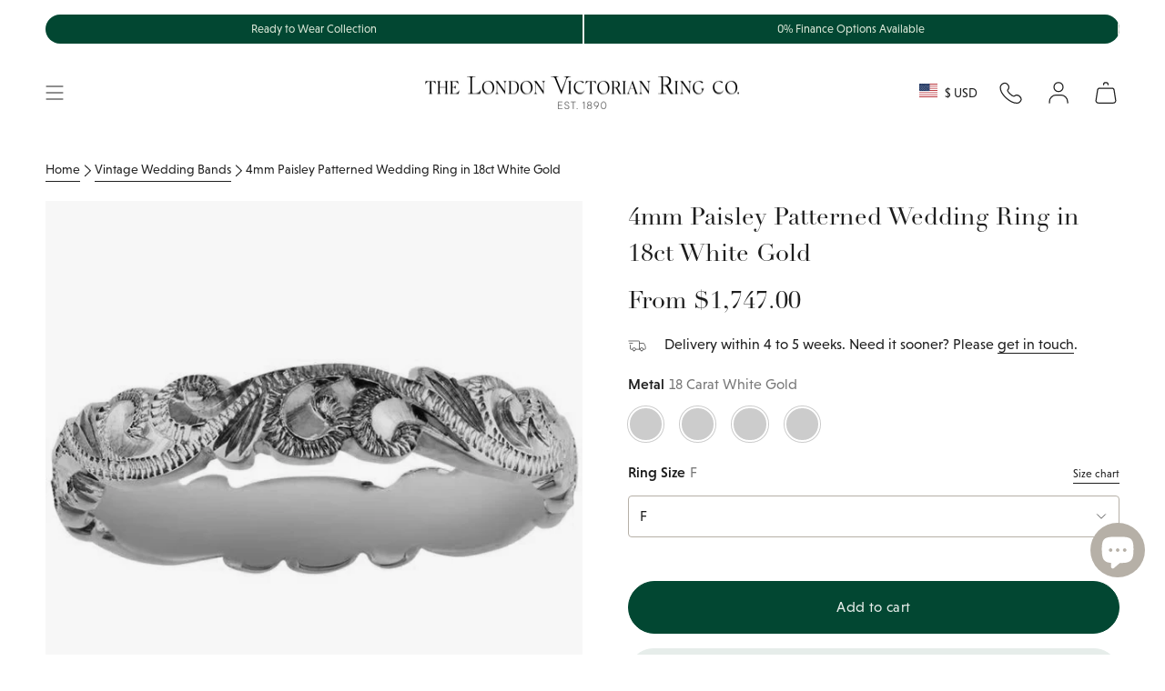

--- FILE ---
content_type: text/html; charset=utf-8
request_url: https://www.london-victorian-ring.com/en-us/collections/vintage-wedding-bands/products/4mm-paisley-patterned-wedding-ring-in-white-gold-7038wrengwg
body_size: 75335
content:
<!doctype html>
<html class="no-js no-touch supports-no-cookies" lang="en">
  <head>
    <meta charset="UTF-8">
    <meta http-equiv="X-UA-Compatible" content="IE=edge">
    <meta name="viewport" content="width=device-width, initial-scale=1.0">
    <meta name="theme-color" content="#024732">

    
      <link rel="canonical" href="https://www.london-victorian-ring.com/en-us/products/4mm-paisley-patterned-wedding-ring-in-white-gold-7038wrengwg">
    

    <link rel="preconnect" href="https://cdn.shopify.com" crossorigin>
    <!-- ======================= SayYes Theme V5.5.0 ========================= -->
    
    <link rel="preconnect" href="https://use.typekit.net" crossorigin>
    <link
      rel="preload"
      as="font"
      href="https://use.typekit.net/af/acc954/000000000000000077587a9b/30/l?primer=7cdcb44be4a7db8877ffa5c0007b8dd865b3bbc383831fe2ea177f62257a9191&fvd=n4&v=3"
      type="font/woff2"
      crossorigin
    >
    <link
      rel="preload"
      as="font"
      href="https://use.typekit.net/af/aec0c1/00000000000000007735bbc9/30/l?primer=7cdcb44be4a7db8877ffa5c0007b8dd865b3bbc383831fe2ea177f62257a9191&fvd=n7&v=3"
      type="font/woff2"
      crossorigin
    >
    <link
      rel="preload"
      as="font"
      href="https://use.typekit.net/af/8bae95/00000000000000007735bbd9/30/l?primer=7cdcb44be4a7db8877ffa5c0007b8dd865b3bbc383831fe2ea177f62257a9191&fvd=i7&v=3"
      type="font/woff2"
      crossorigin
    >
    <!-- typekit fonts -->
    <style data-shopify>
      @font-face {
        font-family: linotype-didot-headline;
        src: url('https://use.typekit.net/af/acc954/000000000000000077587a9b/30/l?primer=7cdcb44be4a7db8877ffa5c0007b8dd865b3bbc383831fe2ea177f62257a9191&fvd=n4&v=3')
            format('woff2'),
          url('https://use.typekit.net/af/acc954/000000000000000077587a9b/30/d?primer=7cdcb44be4a7db8877ffa5c0007b8dd865b3bbc383831fe2ea177f62257a9191&fvd=n4&v=3')
            format('woff'),
          url('https://use.typekit.net/af/acc954/000000000000000077587a9b/30/a?primer=7cdcb44be4a7db8877ffa5c0007b8dd865b3bbc383831fe2ea177f62257a9191&fvd=n4&v=3')
            format('opentype');
        font-display: swap;
        font-style: normal;
        font-weight: 400;
        font-stretch: normal;
      }
      @font-face {
        font-family: linotype-didot;
        src: url('https://use.typekit.net/af/aec0c1/00000000000000007735bbc9/30/l?primer=7cdcb44be4a7db8877ffa5c0007b8dd865b3bbc383831fe2ea177f62257a9191&fvd=n7&v=3')
            format('woff2'),
          url('https://use.typekit.net/af/aec0c1/00000000000000007735bbc9/30/d?primer=7cdcb44be4a7db8877ffa5c0007b8dd865b3bbc383831fe2ea177f62257a9191&fvd=n7&v=3')
            format('woff'),
          url('https://use.typekit.net/af/aec0c1/00000000000000007735bbc9/30/a?primer=7cdcb44be4a7db8877ffa5c0007b8dd865b3bbc383831fe2ea177f62257a9191&fvd=n7&v=3')
            format('opentype');
        font-display: swap;
        font-style: normal;
        font-weight: 700;
        font-stretch: normal;
      }
      @font-face {
        font-family: linotype-didot;
        src: url('https://use.typekit.net/af/8bae95/00000000000000007735bbd9/30/l?primer=7cdcb44be4a7db8877ffa5c0007b8dd865b3bbc383831fe2ea177f62257a9191&fvd=i7&v=3')
            format('woff2'),
          url('https://use.typekit.net/af/8bae95/00000000000000007735bbd9/30/d?primer=7cdcb44be4a7db8877ffa5c0007b8dd865b3bbc383831fe2ea177f62257a9191&fvd=i7&v=3')
            format('woff'),
          url('https://use.typekit.net/af/8bae95/00000000000000007735bbd9/30/a?primer=7cdcb44be4a7db8877ffa5c0007b8dd865b3bbc383831fe2ea177f62257a9191&fvd=i7&v=3')
            format('opentype');
        font-display: swap;
        font-style: italic;
        font-weight: 700;
        font-stretch: normal;
      }
      @font-face {
        font-family: linotype-didot;
        src: url('https://use.typekit.net/af/cf4868/00000000000000007735bbdc/30/l?primer=7cdcb44be4a7db8877ffa5c0007b8dd865b3bbc383831fe2ea177f62257a9191&fvd=i4&v=3')
            format('woff2'),
          url('https://use.typekit.net/af/cf4868/00000000000000007735bbdc/30/d?primer=7cdcb44be4a7db8877ffa5c0007b8dd865b3bbc383831fe2ea177f62257a9191&fvd=i4&v=3')
            format('woff'),
          url('https://use.typekit.net/af/cf4868/00000000000000007735bbdc/30/a?primer=7cdcb44be4a7db8877ffa5c0007b8dd865b3bbc383831fe2ea177f62257a9191&fvd=i4&v=3')
            format('opentype');
        font-display: swap;
        font-style: italic;
        font-weight: 400;
        font-stretch: normal;
      }
      @font-face {
        font-family: linotype-didot;
        src: url('https://use.typekit.net/af/b00c42/00000000000000007735bbdf/30/l?primer=7cdcb44be4a7db8877ffa5c0007b8dd865b3bbc383831fe2ea177f62257a9191&fvd=n4&v=3')
            format('woff2'),
          url('https://use.typekit.net/af/b00c42/00000000000000007735bbdf/30/d?primer=7cdcb44be4a7db8877ffa5c0007b8dd865b3bbc383831fe2ea177f62257a9191&fvd=n4&v=3')
            format('woff'),
          url('https://use.typekit.net/af/b00c42/00000000000000007735bbdf/30/a?primer=7cdcb44be4a7db8877ffa5c0007b8dd865b3bbc383831fe2ea177f62257a9191&fvd=n4&v=3')
            format('opentype');
        font-display: swap;
        font-style: normal;
        font-weight: 400;
        font-stretch: normal;
      }
      @font-face {
        font-family: niveau-grotesk;
        src: url('https://use.typekit.net/af/8195ef/00000000000000007735b521/30/l?primer=7cdcb44be4a7db8877ffa5c0007b8dd865b3bbc383831fe2ea177f62257a9191&fvd=n3&v=3')
            format('woff2'),
          url('https://use.typekit.net/af/8195ef/00000000000000007735b521/30/d?primer=7cdcb44be4a7db8877ffa5c0007b8dd865b3bbc383831fe2ea177f62257a9191&fvd=n3&v=3')
            format('woff'),
          url('https://use.typekit.net/af/8195ef/00000000000000007735b521/30/a?primer=7cdcb44be4a7db8877ffa5c0007b8dd865b3bbc383831fe2ea177f62257a9191&fvd=n3&v=3')
            format('opentype');
        font-display: swap;
        font-style: normal;
        font-weight: 300;
        font-stretch: normal;
      }
      @font-face {
        font-family: niveau-grotesk;
        src: url('https://use.typekit.net/af/aa14c2/00000000000000007735b526/30/l?primer=7cdcb44be4a7db8877ffa5c0007b8dd865b3bbc383831fe2ea177f62257a9191&fvd=i3&v=3')
            format('woff2'),
          url('https://use.typekit.net/af/aa14c2/00000000000000007735b526/30/d?primer=7cdcb44be4a7db8877ffa5c0007b8dd865b3bbc383831fe2ea177f62257a9191&fvd=i3&v=3')
            format('woff'),
          url('https://use.typekit.net/af/aa14c2/00000000000000007735b526/30/a?primer=7cdcb44be4a7db8877ffa5c0007b8dd865b3bbc383831fe2ea177f62257a9191&fvd=i3&v=3')
            format('opentype');
        font-display: swap;
        font-style: italic;
        font-weight: 300;
        font-stretch: normal;
      }
      @font-face {
        font-family: niveau-grotesk;
        src: url('https://use.typekit.net/af/b28757/00000000000000007735b52b/30/l?primer=7cdcb44be4a7db8877ffa5c0007b8dd865b3bbc383831fe2ea177f62257a9191&fvd=i4&v=3')
            format('woff2'),
          url('https://use.typekit.net/af/b28757/00000000000000007735b52b/30/d?primer=7cdcb44be4a7db8877ffa5c0007b8dd865b3bbc383831fe2ea177f62257a9191&fvd=i4&v=3')
            format('woff'),
          url('https://use.typekit.net/af/b28757/00000000000000007735b52b/30/a?primer=7cdcb44be4a7db8877ffa5c0007b8dd865b3bbc383831fe2ea177f62257a9191&fvd=i4&v=3')
            format('opentype');
        font-display: swap;
        font-style: italic;
        font-weight: 400;
        font-stretch: normal;
      }
      @font-face {
        font-family: niveau-grotesk;
        src: url('https://use.typekit.net/af/743863/00000000000000007735b531/30/l?primer=7cdcb44be4a7db8877ffa5c0007b8dd865b3bbc383831fe2ea177f62257a9191&fvd=n4&v=3')
            format('woff2'),
          url('https://use.typekit.net/af/743863/00000000000000007735b531/30/d?primer=7cdcb44be4a7db8877ffa5c0007b8dd865b3bbc383831fe2ea177f62257a9191&fvd=n4&v=3')
            format('woff'),
          url('https://use.typekit.net/af/743863/00000000000000007735b531/30/a?primer=7cdcb44be4a7db8877ffa5c0007b8dd865b3bbc383831fe2ea177f62257a9191&fvd=n4&v=3')
            format('opentype');
        font-display: swap;
        font-style: normal;
        font-weight: 400;
        font-stretch: normal;
      }
      @font-face {
        font-family: niveau-grotesk;
        src: url('https://use.typekit.net/af/eab951/00000000000000007735b534/30/l?primer=7cdcb44be4a7db8877ffa5c0007b8dd865b3bbc383831fe2ea177f62257a9191&fvd=n5&v=3')
            format('woff2'),
          url('https://use.typekit.net/af/eab951/00000000000000007735b534/30/d?primer=7cdcb44be4a7db8877ffa5c0007b8dd865b3bbc383831fe2ea177f62257a9191&fvd=n5&v=3')
            format('woff'),
          url('https://use.typekit.net/af/eab951/00000000000000007735b534/30/a?primer=7cdcb44be4a7db8877ffa5c0007b8dd865b3bbc383831fe2ea177f62257a9191&fvd=n5&v=3')
            format('opentype');
        font-display: swap;
        font-style: normal;
        font-weight: 500;
        font-stretch: normal;
      }
      @font-face {
        font-family: niveau-grotesk;
        src: url('https://use.typekit.net/af/14d0a0/00000000000000007735b536/30/l?primer=7cdcb44be4a7db8877ffa5c0007b8dd865b3bbc383831fe2ea177f62257a9191&fvd=i5&v=3')
            format('woff2'),
          url('https://use.typekit.net/af/14d0a0/00000000000000007735b536/30/d?primer=7cdcb44be4a7db8877ffa5c0007b8dd865b3bbc383831fe2ea177f62257a9191&fvd=i5&v=3')
            format('woff'),
          url('https://use.typekit.net/af/14d0a0/00000000000000007735b536/30/a?primer=7cdcb44be4a7db8877ffa5c0007b8dd865b3bbc383831fe2ea177f62257a9191&fvd=i5&v=3')
            format('opentype');
        font-display: swap;
        font-style: italic;
        font-weight: 500;
        font-stretch: normal;
      }
    </style>

    <!-- additional preconnect resources -->
    
    <link rel="preconnect" href="https://www.googletagmanager.com" crossorigin>
    <link rel="preconnect" href="https://www.clarity.ms" crossorigin>

    <link rel="preconnect" href="https://cdn.boostcommerce.io" crossorigin>

    <link href="//www.london-victorian-ring.com/cdn/shop/t/105/assets/themeDefault.css?v=83239770660437182451765539556" as="style" rel="preload">
    <link href="//www.london-victorian-ring.com/cdn/shop/t/105/assets/vendor.js?v=126659571709284945961763976433" as="script" rel="preload">
    <link href="//www.london-victorian-ring.com/cdn/shop/t/105/assets/theme.dev.js?v=152934532644383141531765449079" as="script" rel="preload">

    <script type="text/javascript">
  (function (c, l, a, r, i, t, y) {
    c[a] =
      c[a] ||
      function () {
        (c[a].q = c[a].q || []).push(arguments);
      };
    t = l.createElement(r);
    t.async = 1;
    t.src = 'https://www.clarity.ms/tag/' + i;
    y = l.getElementsByTagName(r)[0];
    y.parentNode.insertBefore(t, y);
  })(window, document, 'clarity', 'script', 'lj7vf8lf8g');
</script>

<!-- Google Tag Manager -->
<script>
  (function (w, d, s, l, i) {
    w[l] = w[l] || [];
    w[l].push({ 'gtm.start': new Date().getTime(), event: 'gtm.js' });
    var f = d.getElementsByTagName(s)[0],
      j = d.createElement(s),
      dl = l != 'dataLayer' ? '&l=' + l : '';
    j.async = true;
    j.src = 'https://www.googletagmanager.com/gtm.js?id=' + i + dl;
    f.parentNode.insertBefore(j, f);
  })(window, document, 'script', 'dataLayer', 'GTM-KX8QCG88');
</script>
<!-- End Google Tag Manager -->


      <link rel="icon" type="image/png" href="//www.london-victorian-ring.com/cdn/shop/files/LVR_logo_square_final_00fcb130-4e14-4765-a83d-8bd25387d9b4.png?crop=center&height=32&v=1732186322&width=32">
    

    <!-- Title and description ================================================ -->
    
    <title>
    
    4mm Paisley Patterned Wedding Ring in 18ct White Gold
    
    
    
      &ndash; The London Victorian Ring Co
    
  </title>

    
      <meta name="description" content="This is an 18ct white gold engraved wedding ring to treasure forever. The 4mm band is hand engraved and carved in the UK with the vintage paisley pattern. Order online or visit by appointment in Hatton Garden.">
    

    <meta property="og:site_name" content="The London Victorian Ring Co">
<meta property="og:url" content="https://www.london-victorian-ring.com/en-us/products/4mm-paisley-patterned-wedding-ring-in-white-gold-7038wrengwg">
<meta property="og:title" content="4mm Paisley Patterned Wedding Ring in 18ct White Gold">
<meta property="og:type" content="product">
<meta property="og:description" content="This is an 18ct white gold engraved wedding ring to treasure forever. The 4mm band is hand engraved and carved in the UK with the vintage paisley pattern. Order online or visit by appointment in Hatton Garden."><meta property="og:image" content="http://www.london-victorian-ring.com/cdn/shop/files/4mm-white-gold-patterned-wedding-ring-7038wrengwg-1-5-650w-650.jpg?v=1746032930">
  <meta property="og:image:secure_url" content="https://www.london-victorian-ring.com/cdn/shop/files/4mm-white-gold-patterned-wedding-ring-7038wrengwg-1-5-650w-650.jpg?v=1746032930">
  <meta property="og:image:width" content="650">
  <meta property="og:image:height" content="650"><meta
    property="og:price:amount"
    content="1,747.00"
  >
  <meta property="og:price:currency" content="USD"><meta name="twitter:card" content="summary_large_image">
<meta name="twitter:title" content="4mm Paisley Patterned Wedding Ring in 18ct White Gold">
<meta name="twitter:description" content="This is an 18ct white gold engraved wedding ring to treasure forever. The 4mm band is hand engraved and carved in the UK with the vintage paisley pattern. Order online or visit by appointment in Hatton Garden.">


    <!-- CSS ================================================================== -->

    

    
<style data-shopify>
  :root {--scrollbar-width: 0px;

  
  

  
--COLOR-VIDEO-BG: #f2f2f2;
  --COLOR-BG-BRIGHTER: #f2f2f2;--COLOR-BG: #ffffff;--COLOR-BG-ALPHA-25: rgba(255, 255, 255, 0.25);
  --COLOR-BG-TRANSPARENT: rgba(255, 255, 255, 0);
  --COLOR-BG-SECONDARY: #f7f9fa;
  --COLOR-BG-SECONDARY-LIGHTEN: #ffffff;
  --COLOR-BG-RGB: 255, 255, 255;

  --COLOR-TEXT-DARK: #000000;
  --COLOR-TEXT: #1e1e1e;
  --COLOR-TEXT-LIGHT: #626262;



  /* === Opacity shades of grey ===*/
  --COLOR-A5:  rgba(30, 30, 30, 0.05);
  --COLOR-A10: rgba(30, 30, 30, 0.1);
  --COLOR-A15: rgba(30, 30, 30, 0.15);
  --COLOR-A20: rgba(30, 30, 30, 0.2);
  --COLOR-A25: rgba(30, 30, 30, 0.25);
  --COLOR-A30: rgba(30, 30, 30, 0.3);
  --COLOR-A35: rgba(30, 30, 30, 0.35);
  --COLOR-A40: rgba(30, 30, 30, 0.4);
  --COLOR-A45: rgba(30, 30, 30, 0.45);
  --COLOR-A50: rgba(30, 30, 30, 0.5);
  --COLOR-A55: rgba(30, 30, 30, 0.55);
  --COLOR-A60: rgba(30, 30, 30, 0.6);
  --COLOR-A65: rgba(30, 30, 30, 0.65);
  --COLOR-A70: rgba(30, 30, 30, 0.7);
  --COLOR-A75: rgba(30, 30, 30, 0.75);
  --COLOR-A80: rgba(30, 30, 30, 0.8);
  --COLOR-A85: rgba(30, 30, 30, 0.85);
  --COLOR-A90: rgba(30, 30, 30, 0.9);
  --COLOR-A95: rgba(30, 30, 30, 0.95);

  --COLOR-BORDER: rgb(237, 236, 232);
  --COLOR-BORDER-LIGHT: #f4f4f1;
  --COLOR-BORDER-HAIRLINE: #f7f7f7;
  --COLOR-BORDER-DARK: #c0bdaf;/* === Bright color ===*/
  --COLOR-PRIMARY: #024732;
  --COLOR-PRIMARY-HOVER: #000000;
  --COLOR-PRIMARY-FADE: rgba(2, 71, 50, 0.05);
  --COLOR-PRIMARY-FADE-HOVER: rgba(2, 71, 50, 0.1);
  --COLOR-PRIMARY-LIGHT: #00e29e;--COLOR-PRIMARY-OPPOSITE: #ffffff;



  /* === link Color ===*/
  --COLOR-LINK: #212121;
  --COLOR-LINK-HOVER: rgba(33, 33, 33, 0.7);
  --COLOR-LINK-FADE: rgba(33, 33, 33, 0.05);
  --COLOR-LINK-FADE-HOVER: rgba(33, 33, 33, 0.1);--COLOR-LINK-OPPOSITE: #ffffff;


  /* === Product grid sale tags ===*/
  --COLOR-SALE-BG: #f9dee5;
  --COLOR-SALE-TEXT: #af7b88;--COLOR-SALE-TEXT-SECONDARY: #f9dee5;

  /* === Product grid badges ===*/
  --COLOR-BADGE-BG: #ffffff;
  --COLOR-BADGE-TEXT: #212121;

  /* === Product sale color ===*/
  --COLOR-SALE: #8a3f52;

  /* === Gray background on Product grid items ===*/--filter-bg: .97;/* === Helper colors for form error states ===*/
  --COLOR-ERROR: #721C24;
  --COLOR-ERROR-BG: #F8D7DA;
  --COLOR-ERROR-BORDER: #F5C6CB;


  
    --RADIUS: 300px;
    --RADIUS-SELECT: 22px;
  
--COLOR-HEADER-BG: #ffffff;--COLOR-HEADER-BG-TRANSPARENT: rgba(255, 255, 255, 0);
  --COLOR-HEADER-LINK: #1e1e1e;
  --COLOR-HEADER-LINK-HOVER: rgba(30, 30, 30, 0.7);

  --COLOR-MENU-BG: #ffffff;
  --COLOR-MENU-LINK: #1e1e1e;
  --COLOR-MENU-LINK-HOVER: rgba(30, 30, 30, 0.7);
  --COLOR-SUBMENU-BG: #ffffff;
  --COLOR-SUBMENU-LINK: #1e1e1e;
  --COLOR-SUBMENU-LINK-HOVER: rgba(30, 30, 30, 0.7);
  --COLOR-SUBMENU-TEXT-LIGHT: #626262;
  --COLOR-MENU-TRANSPARENT: #ffffff;
  --COLOR-MENU-TRANSPARENT-HOVER: rgba(255, 255, 255, 0.7);/**
  * @NOTE: Theme colours
  */
  --default-bg-color:#ffffff;
  --default-text-color:#1e1e1e;

  --fibre-bg-color: #B6B0A7;
  --fibre-text-color: #1e1e1e;
  --fibre-bg-opaque: rgba(182, 176, 167, 0.4);
  --fibre-border: #d1d1d1;

  --macaroon-bg-color: #ECE9DE;
  --macaroon-text-color: #1e1e1e;
  --macaroon-bg-opaque: rgba(236, 233, 222, 0.4);

  --grace-bg-color: #EDECE8;
  --grace-text-color: #1e1e1e;
  --grace-bg-opaque: rgba(237, 236, 232, 0.4);
  --grace-border: #d1d1d1;

  --grace-light-bg-color: #F8F7F6;
  --grace-light-text-color: #1e1e1e;
  --grace-light-bg-opaque: rgba(248, 247, 246, 0.4);

  --macaroon-bg-color:#ECE9DE;
  --macaroon-text-color:#1e1e1e;
  --macaroon-border: #d1d1d1;

  --dark-bg-color:#1e1e1e;
  --dark-text-color:#ffffff;
  --dark-border: #000000;

  --primary-light-bg-color:#DDE9D9;
  --primary-light-text-color:#1A2517;
  --primary-light-border: #000000;

  --primary-dark-bg-color: #024732;
  --primary-dark-text-color:#abc7a1;
  --primary-dark-border: ;

  --COLOR-FOOTER-BG: #ffffff;
  --COLOR-FOOTER-BG-HAIRLINE: #f7f7f7;
  --COLOR-FOOTER-TEXT: #1e1e1e;
  --COLOR-FOOTER-TEXT-A35: rgba(30, 30, 30, 0.35);
  --COLOR-FOOTER-TEXT-A75: rgba(30, 30, 30, 0.75);
  --COLOR-FOOTER-LINK: #1e1e1e;
  --COLOR-FOOTER-LINK-HOVER: rgba(30, 30, 30, 0.7);
  --COLOR-FOOTER-BORDER: #1e1e1e;

  --TRANSPARENT: rgba(255, 255, 255, 0);

  /* === Default overlay opacity ===*/
  --overlay-opacity: 0;
  --underlay-opacity: 1;
  --underlay-bg: rgba(0,0,0,0.4);

  /* === Custom Cursor ===*/
  --ICON-ZOOM-IN: url( "//www.london-victorian-ring.com/cdn/shop/t/105/assets/icon-zoom-in.svg?v=182473373117644429561758625393" );
  --ICON-ZOOM-OUT: url( "//www.london-victorian-ring.com/cdn/shop/t/105/assets/icon-zoom-out.svg?v=101497157853986683871758625393" );

  /* === Custom Icons ===*/
  
  
    
    --ICON-ADD-BAG: url( "//www.london-victorian-ring.com/cdn/shop/t/105/assets/icon-add-bag.svg?v=23763382405227654651758625390" );
    --ICON-ADD-CART: url( "//www.london-victorian-ring.com/cdn/shop/t/105/assets/icon-add-cart.svg?v=3962293684743587821758625391" );
    --ICON-ARROW-LEFT: url( "//www.london-victorian-ring.com/cdn/shop/t/105/assets/icon-arrow-left.svg?v=152232871724946252411758625393" );
    --ICON-ARROW-RIGHT: url( "//www.london-victorian-ring.com/cdn/shop/t/105/assets/icon-arrow-right.svg?v=150406117586579811611758625394" );
    --ICON-SELECT: url("//www.london-victorian-ring.com/cdn/shop/t/105/assets/icon-select.svg?v=167170173659852274001758625391");
  

  --PRODUCT-GRID-ASPECT-RATIO: 100%;

  /* === Typography ===*/
  --FONT-WEIGHT-BODY: 400;
  --FONT-WEIGHT-BODY-BOLD: 700;
  --FONT-WEIGHT-BODY-BOLD: 700;

  --FONT-STACK-BODY: , ;
  --FONT-STYLE-BODY: ;
  --FONT-STYLE-BODY-ITALIC: ;
  --FONT-ADJUST-BODY: 1.0;

  --LETTER-SPACING-BODY: 0.0em;

  --FONT-WEIGHT-HEADING: 400;
  --FONT-WEIGHT-HEADING-BOLD: 500;

  --FONT-UPPERCASE-HEADING: none;
  --LETTER-SPACING-HEADING: 0.0em;

  --FONT-STACK-HEADING: , ;
  --FONT-STYLE-HEADING: ;
  --FONT-STYLE-HEADING-ITALIC: ;
  --FONT-ADJUST-HEADING: 1.0;

  --FONT-WEIGHT-SUBHEADING: 400;
  --FONT-WEIGHT-SUBHEADING-BOLD: 700;

  --FONT-STACK-SUBHEADING: , ;
  --FONT-STYLE-SUBHEADING: ;
  --FONT-STYLE-SUBHEADING-ITALIC: ;
  --FONT-ADJUST-SUBHEADING: 1.25;

  --FONT-UPPERCASE-SUBHEADING: none;
  --LETTER-SPACING-SUBHEADING: 0.1em;

  --FONT-STACK-NAV: , ;
  --FONT-STYLE-NAV: ;
  --FONT-STYLE-NAV-ITALIC: ;
  --FONT-ADJUST-NAV: 1.0;

  --FONT-WEIGHT-NAV: 400;
  --FONT-WEIGHT-NAV-BOLD: 400;

  --LETTER-SPACING-NAV: 0.0em;

  --FONT-SIZE-BASE: 1.0rem;
  --FONT-SIZE-BASE-PERCENT: 1.0;

  /* === Parallax ===*/
  --PARALLAX-STRENGTH-MIN: 120.0%;
  --PARALLAX-STRENGTH-MAX: 130.0%;--COLUMNS: 4;
  --COLUMNS-MEDIUM: 3;
  --COLUMNS-SMALL: 2;
  --COLUMNS-MOBILE: 1;--LAYOUT-OUTER: 50px;
    --LAYOUT-GUTTER: 32px;
    --LAYOUT-OUTER-MEDIUM: 30px;
    --LAYOUT-GUTTER-MEDIUM: 22px;
    --LAYOUT-OUTER-SMALL: 16px;
    --LAYOUT-GUTTER-SMALL: 16px;--base-animation-delay: 0ms;
  --line-height-normal: 1.375; /* Equals to line-height: normal; */--SIDEBAR-WIDTH: 288px;
    --SIDEBAR-WIDTH-MEDIUM: 258px;--DRAWER-WIDTH: 380px;--ICON-STROKE-WIDTH: 1px;/* === Button General ===*/
  --BTN-FONT-STACK: , ;
  --BTN-FONT-WEIGHT: 400;
  --BTN-FONT-STYLE: ;
  --BTN-FONT-SIZE: 16px;

  --BTN-LETTER-SPACING: 0.025em;
  --BTN-UPPERCASE: none;
  --BTN-TEXT-ARROW-OFFSET: 0px;

  /* === Button Primary ===*/
  --BTN-PRIMARY-BORDER-COLOR: #024732;
  --BTN-PRIMARY-BG-COLOR: #024732;
  --BTN-PRIMARY-TEXT-COLOR: #e6edea;
  
  
    --BTN-PRIMARY-BG-COLOR-BRIGHTER: #037955;
  

  /* === Button Secondary ===*/
  --BTN-SECONDARY-BORDER-COLOR: #e6edea;
  --BTN-SECONDARY-BG-COLOR: #e6edea;
  --BTN-SECONDARY-TEXT-COLOR: #024732;
  
  
    --BTN-SECONDARY-BG-COLOR-BRIGHTER: #d7e2de;
  

  /* === Button White ===*/
  --TEXT-BTN-BORDER-WHITE: #fff;
  --TEXT-BTN-BG-WHITE: #fff;
  --TEXT-BTN-WHITE: #000;
  --TEXT-BTN-BG-WHITE-BRIGHTER: #f2f2f2;

  /* === Button Black ===*/
  --TEXT-BTN-BG-BLACK: #000;
  --TEXT-BTN-BORDER-BLACK: #000;
  --TEXT-BTN-BLACK: #fff;
  --TEXT-BTN-BG-BLACK-BRIGHTER: #1a1a1a;

  /* === Default Cart Gradient ===*/

  --FREE-SHIPPING-GRADIENT: linear-gradient(to right, var(--COLOR-PRIMARY-LIGHT) 0%, var(--COLOR-PRIMARY) 100%);

  /* === Swatch Size ===*/
  --swatch-size-filters: calc(1.15rem * var(--FONT-ADJUST-BODY));
  --swatch-size-product: calc(2.2rem * var(--FONT-ADJUST-BODY));


  /** = THEMES  =**/
  --LIGHT-THEME-TEXT-FIBRE: #b7b7b7;
  --LIGHT-THEME-TEXT-MACAROON: #b7b7b7;
  --LIGHT-THEME-TEXT-GRACE: #6b6b6b;
  --LIGHT-THEME-TEXT-DEFAULT: #6b6b6b;
  --LIGHT-THEME-TEXT-DARK: #ffffff;
  --LIGHT-THEME-TEXT-PRIMARY-LIGHT: #5c8352;
  --LIGHT-THEME-TEXT-PRIMARY-DARK: #ffffff;
  }

  /* === Backdrop ===*/
  ::backdrop {
    --underlay-opacity: 1;
    --underlay-bg: rgba(0,0,0,0.4);
  }
</style>


    <link href="//www.london-victorian-ring.com/cdn/shop/t/105/assets/themeDefault.css?v=83239770660437182451765539556" rel="stylesheet" type="text/css" media="all" />

    
<script>

    function getScrollbarWidth() {
      // Creating invisible container
      const outer = document.createElement('div');
      outer.style.visibility = 'hidden';
      outer.style.overflow = 'scroll'; // forcing scrollbar to appear
      outer.style.msOverflowStyle = 'scrollbar'; // needed for WinJS apps
      document.documentElement.appendChild(outer);

      // Creating inner element and placing it in the container
      const inner = document.createElement('div');
      outer.appendChild(inner);

      // Calculating difference between container's full width and the child width
      const scrollbarWidth = outer.offsetWidth - inner.offsetWidth;

      // Removing temporary elements from the DOM
      outer.parentNode.removeChild(outer);

      return scrollbarWidth;
    }

    let root = '/en-us';
    if (root[root.length - 1] !== '/') {
      root = root + '/';
    }

    window.theme = {
      product: {
        bespokeTag: "Category_Bespoke",
      },
      routes: {
        root: root,
        cart_url: '/en-us/cart',
        cart_add_url: '/en-us/cart/add',
        cart_change_url: '/en-us/cart/change',
        product_recommendations_url: '/en-us/recommendations/products',
        predictive_search_url: '/en-us/search/suggest',
        addresses_url: '/en-us/account/addresses'
      },
      badges: {
        ready_to_ship: {
          enable_plp: 'true',
          tag: 'ReadyBadge',
          theme: 'theme--grace',
          position: 'bottom-left',
          text: 'Ready to Ship'
        },
      },
      assets: {
        photoswipe: '//www.london-victorian-ring.com/cdn/shop/t/105/assets/photoswipe.js?v=162613001030112971491758625391',
        smoothscroll: '//www.london-victorian-ring.com/cdn/shop/t/105/assets/smoothscroll.js?v=37906625415260927261758625391',
      },
      strings: {
        addToCart: "Add to cart",
        cartAcceptanceError: "You must accept our terms and conditions.",
        soldOut: "Sold Out",
        from: "From",
        preOrder: "Pre-order",
        sale: "Sale",
        subscription: "Subscription",
        unavailable: "Unavailable",
        unitPrice: "Unit price",
        unitPriceSeparator: "per",
        shippingCalcSubmitButton: "Calculate shipping",
        shippingCalcSubmitButtonDisabled: "Calculating...",
        selectValue: "Select value",
        selectColor: "Select color",
        oneColor: "color",
        otherColor: "colors",
        upsellAddToCart: "Add",
        free: "Free",
        swatchesColor: "Color, Colour"
      },
      settings: {
        cartType: "drawer",
        customerLoggedIn: null ? true : false,
        enableQuickAdd: false,
        enableAnimations: true,
        variantOnSale: true,
      },
      sliderArrows: {
        prev: '<button type="button" class="slider__button slider__button--prev" data-button-arrow data-button-prev>' + "Previous" + '</button>',
        next: '<button type="button" class="slider__button slider__button--next" data-button-arrow data-button-next>' + "Next" + '</button>',
      },

      moneyFormat: false ? "${{amount}} USD" : "${{amount}}",
      moneyWithoutCurrencyFormat: "${{amount}}",
      moneyWithCurrencyFormat: "${{amount}} USD",
      subtotal: 0,
      info: {
        name: 'broadcast'
      },
      version: '5.5.0'
    };

    document.documentElement.className = document.documentElement.className.replace('no-js', 'js');

    document.documentElement.style.setProperty('--scrollbar-width', `${getScrollbarWidth()}px`);

    let windowInnerHeight = window.innerHeight;
    document.documentElement.style.setProperty('--full-height', `${windowInnerHeight}px`);
    document.documentElement.style.setProperty('--three-quarters', `${windowInnerHeight * 0.75}px`);
    document.documentElement.style.setProperty('--two-thirds', `${windowInnerHeight * 0.66}px`);
    document.documentElement.style.setProperty('--one-half', `${windowInnerHeight * 0.5}px`);
    document.documentElement.style.setProperty('--one-third', `${windowInnerHeight * 0.33}px`);
    document.documentElement.style.setProperty('--one-fifth', `${windowInnerHeight * 0.2}px`);
    </script>

    

    <!-- Theme Javascript ============================================================== -->
    <script>window.performance && window.performance.mark && window.performance.mark('shopify.content_for_header.start');</script><meta name="google-site-verification" content="OcavU0_R4reKKYNNVPJF5nuL-7mjHyeMG05PfN5Ez5w">
<meta id="shopify-digital-wallet" name="shopify-digital-wallet" content="/47503966360/digital_wallets/dialog">
<meta name="shopify-checkout-api-token" content="f44402483fd7cb1db5c832cff7c05b74">
<meta id="in-context-paypal-metadata" data-shop-id="47503966360" data-venmo-supported="false" data-environment="production" data-locale="en_US" data-paypal-v4="true" data-currency="USD">
<link rel="alternate" hreflang="x-default" href="https://www.london-victorian-ring.com/products/4mm-paisley-patterned-wedding-ring-in-white-gold-7038wrengwg">
<link rel="alternate" hreflang="en" href="https://www.london-victorian-ring.com/products/4mm-paisley-patterned-wedding-ring-in-white-gold-7038wrengwg">
<link rel="alternate" hreflang="en-US" href="https://www.london-victorian-ring.com/en-us/products/4mm-paisley-patterned-wedding-ring-in-white-gold-7038wrengwg">
<link rel="alternate" type="application/json+oembed" href="https://www.london-victorian-ring.com/en-us/products/4mm-paisley-patterned-wedding-ring-in-white-gold-7038wrengwg.oembed">
<script async="async" src="/checkouts/internal/preloads.js?locale=en-US"></script>
<link rel="preconnect" href="https://shop.app" crossorigin="anonymous">
<script async="async" src="https://shop.app/checkouts/internal/preloads.js?locale=en-US&shop_id=47503966360" crossorigin="anonymous"></script>
<script id="apple-pay-shop-capabilities" type="application/json">{"shopId":47503966360,"countryCode":"GB","currencyCode":"USD","merchantCapabilities":["supports3DS"],"merchantId":"gid:\/\/shopify\/Shop\/47503966360","merchantName":"The London Victorian Ring Co","requiredBillingContactFields":["postalAddress","email","phone"],"requiredShippingContactFields":["postalAddress","email","phone"],"shippingType":"shipping","supportedNetworks":["visa","maestro","masterCard","amex","discover","elo"],"total":{"type":"pending","label":"The London Victorian Ring Co","amount":"1.00"},"shopifyPaymentsEnabled":true,"supportsSubscriptions":true}</script>
<script id="shopify-features" type="application/json">{"accessToken":"f44402483fd7cb1db5c832cff7c05b74","betas":["rich-media-storefront-analytics"],"domain":"www.london-victorian-ring.com","predictiveSearch":true,"shopId":47503966360,"locale":"en"}</script>
<script>var Shopify = Shopify || {};
Shopify.shop = "victorian-ring-company.myshopify.com";
Shopify.locale = "en";
Shopify.currency = {"active":"USD","rate":"1.3695438"};
Shopify.country = "US";
Shopify.theme = {"name":"london-victoria-ring-company\/main","id":152924618997,"schema_name":"SayYes theme","schema_version":"1.0.0","theme_store_id":null,"role":"main"};
Shopify.theme.handle = "null";
Shopify.theme.style = {"id":null,"handle":null};
Shopify.cdnHost = "www.london-victorian-ring.com/cdn";
Shopify.routes = Shopify.routes || {};
Shopify.routes.root = "/en-us/";</script>
<script type="module">!function(o){(o.Shopify=o.Shopify||{}).modules=!0}(window);</script>
<script>!function(o){function n(){var o=[];function n(){o.push(Array.prototype.slice.apply(arguments))}return n.q=o,n}var t=o.Shopify=o.Shopify||{};t.loadFeatures=n(),t.autoloadFeatures=n()}(window);</script>
<script>
  window.ShopifyPay = window.ShopifyPay || {};
  window.ShopifyPay.apiHost = "shop.app\/pay";
  window.ShopifyPay.redirectState = null;
</script>
<script id="shop-js-analytics" type="application/json">{"pageType":"product"}</script>
<script defer="defer" async type="module" src="//www.london-victorian-ring.com/cdn/shopifycloud/shop-js/modules/v2/client.init-shop-cart-sync_IZsNAliE.en.esm.js"></script>
<script defer="defer" async type="module" src="//www.london-victorian-ring.com/cdn/shopifycloud/shop-js/modules/v2/chunk.common_0OUaOowp.esm.js"></script>
<script type="module">
  await import("//www.london-victorian-ring.com/cdn/shopifycloud/shop-js/modules/v2/client.init-shop-cart-sync_IZsNAliE.en.esm.js");
await import("//www.london-victorian-ring.com/cdn/shopifycloud/shop-js/modules/v2/chunk.common_0OUaOowp.esm.js");

  window.Shopify.SignInWithShop?.initShopCartSync?.({"fedCMEnabled":true,"windoidEnabled":true});

</script>
<script>
  window.Shopify = window.Shopify || {};
  if (!window.Shopify.featureAssets) window.Shopify.featureAssets = {};
  window.Shopify.featureAssets['shop-js'] = {"shop-cart-sync":["modules/v2/client.shop-cart-sync_DLOhI_0X.en.esm.js","modules/v2/chunk.common_0OUaOowp.esm.js"],"init-fed-cm":["modules/v2/client.init-fed-cm_C6YtU0w6.en.esm.js","modules/v2/chunk.common_0OUaOowp.esm.js"],"shop-button":["modules/v2/client.shop-button_BCMx7GTG.en.esm.js","modules/v2/chunk.common_0OUaOowp.esm.js"],"shop-cash-offers":["modules/v2/client.shop-cash-offers_BT26qb5j.en.esm.js","modules/v2/chunk.common_0OUaOowp.esm.js","modules/v2/chunk.modal_CGo_dVj3.esm.js"],"init-windoid":["modules/v2/client.init-windoid_B9PkRMql.en.esm.js","modules/v2/chunk.common_0OUaOowp.esm.js"],"init-shop-email-lookup-coordinator":["modules/v2/client.init-shop-email-lookup-coordinator_DZkqjsbU.en.esm.js","modules/v2/chunk.common_0OUaOowp.esm.js"],"shop-toast-manager":["modules/v2/client.shop-toast-manager_Di2EnuM7.en.esm.js","modules/v2/chunk.common_0OUaOowp.esm.js"],"shop-login-button":["modules/v2/client.shop-login-button_BtqW_SIO.en.esm.js","modules/v2/chunk.common_0OUaOowp.esm.js","modules/v2/chunk.modal_CGo_dVj3.esm.js"],"avatar":["modules/v2/client.avatar_BTnouDA3.en.esm.js"],"pay-button":["modules/v2/client.pay-button_CWa-C9R1.en.esm.js","modules/v2/chunk.common_0OUaOowp.esm.js"],"init-shop-cart-sync":["modules/v2/client.init-shop-cart-sync_IZsNAliE.en.esm.js","modules/v2/chunk.common_0OUaOowp.esm.js"],"init-customer-accounts":["modules/v2/client.init-customer-accounts_DenGwJTU.en.esm.js","modules/v2/client.shop-login-button_BtqW_SIO.en.esm.js","modules/v2/chunk.common_0OUaOowp.esm.js","modules/v2/chunk.modal_CGo_dVj3.esm.js"],"init-shop-for-new-customer-accounts":["modules/v2/client.init-shop-for-new-customer-accounts_JdHXxpS9.en.esm.js","modules/v2/client.shop-login-button_BtqW_SIO.en.esm.js","modules/v2/chunk.common_0OUaOowp.esm.js","modules/v2/chunk.modal_CGo_dVj3.esm.js"],"init-customer-accounts-sign-up":["modules/v2/client.init-customer-accounts-sign-up_D6__K_p8.en.esm.js","modules/v2/client.shop-login-button_BtqW_SIO.en.esm.js","modules/v2/chunk.common_0OUaOowp.esm.js","modules/v2/chunk.modal_CGo_dVj3.esm.js"],"checkout-modal":["modules/v2/client.checkout-modal_C_ZQDY6s.en.esm.js","modules/v2/chunk.common_0OUaOowp.esm.js","modules/v2/chunk.modal_CGo_dVj3.esm.js"],"shop-follow-button":["modules/v2/client.shop-follow-button_XetIsj8l.en.esm.js","modules/v2/chunk.common_0OUaOowp.esm.js","modules/v2/chunk.modal_CGo_dVj3.esm.js"],"lead-capture":["modules/v2/client.lead-capture_DvA72MRN.en.esm.js","modules/v2/chunk.common_0OUaOowp.esm.js","modules/v2/chunk.modal_CGo_dVj3.esm.js"],"shop-login":["modules/v2/client.shop-login_ClXNxyh6.en.esm.js","modules/v2/chunk.common_0OUaOowp.esm.js","modules/v2/chunk.modal_CGo_dVj3.esm.js"],"payment-terms":["modules/v2/client.payment-terms_CNlwjfZz.en.esm.js","modules/v2/chunk.common_0OUaOowp.esm.js","modules/v2/chunk.modal_CGo_dVj3.esm.js"]};
</script>
<script>(function() {
  var isLoaded = false;
  function asyncLoad() {
    if (isLoaded) return;
    isLoaded = true;
    var urls = ["https:\/\/cdn.grw.reputon.com\/assets\/widget.js?shop=victorian-ring-company.myshopify.com","https:\/\/cdn.shopify.com\/s\/files\/1\/0475\/0396\/6360\/t\/32\/assets\/globo.formbuilder.init.js?v=1645081363\u0026shop=victorian-ring-company.myshopify.com","https:\/\/cdn.nfcube.com\/instafeed-1379c8c0260ea1a9966cd59b172a5d12.js?shop=victorian-ring-company.myshopify.com","https:\/\/static.klaviyo.com\/onsite\/js\/klaviyo.js?company_id=TnDLHW\u0026shop=victorian-ring-company.myshopify.com"];
    for (var i = 0; i < urls.length; i++) {
      var s = document.createElement('script');
      s.type = 'text/javascript';
      s.async = true;
      s.src = urls[i];
      var x = document.getElementsByTagName('script')[0];
      x.parentNode.insertBefore(s, x);
    }
  };
  if(window.attachEvent) {
    window.attachEvent('onload', asyncLoad);
  } else {
    window.addEventListener('load', asyncLoad, false);
  }
})();</script>
<script id="__st">var __st={"a":47503966360,"offset":0,"reqid":"986f9854-f173-4177-9f34-fddab2e9e477-1768418005","pageurl":"www.london-victorian-ring.com\/en-us\/collections\/vintage-wedding-bands\/products\/4mm-paisley-patterned-wedding-ring-in-white-gold-7038wrengwg","u":"1a045fc16132","p":"product","rtyp":"product","rid":6974971117720};</script>
<script>window.ShopifyPaypalV4VisibilityTracking = true;</script>
<script id="captcha-bootstrap">!function(){'use strict';const t='contact',e='account',n='new_comment',o=[[t,t],['blogs',n],['comments',n],[t,'customer']],c=[[e,'customer_login'],[e,'guest_login'],[e,'recover_customer_password'],[e,'create_customer']],r=t=>t.map((([t,e])=>`form[action*='/${t}']:not([data-nocaptcha='true']) input[name='form_type'][value='${e}']`)).join(','),a=t=>()=>t?[...document.querySelectorAll(t)].map((t=>t.form)):[];function s(){const t=[...o],e=r(t);return a(e)}const i='password',u='form_key',d=['recaptcha-v3-token','g-recaptcha-response','h-captcha-response',i],f=()=>{try{return window.sessionStorage}catch{return}},m='__shopify_v',_=t=>t.elements[u];function p(t,e,n=!1){try{const o=window.sessionStorage,c=JSON.parse(o.getItem(e)),{data:r}=function(t){const{data:e,action:n}=t;return t[m]||n?{data:e,action:n}:{data:t,action:n}}(c);for(const[e,n]of Object.entries(r))t.elements[e]&&(t.elements[e].value=n);n&&o.removeItem(e)}catch(o){console.error('form repopulation failed',{error:o})}}const l='form_type',E='cptcha';function T(t){t.dataset[E]=!0}const w=window,h=w.document,L='Shopify',v='ce_forms',y='captcha';let A=!1;((t,e)=>{const n=(g='f06e6c50-85a8-45c8-87d0-21a2b65856fe',I='https://cdn.shopify.com/shopifycloud/storefront-forms-hcaptcha/ce_storefront_forms_captcha_hcaptcha.v1.5.2.iife.js',D={infoText:'Protected by hCaptcha',privacyText:'Privacy',termsText:'Terms'},(t,e,n)=>{const o=w[L][v],c=o.bindForm;if(c)return c(t,g,e,D).then(n);var r;o.q.push([[t,g,e,D],n]),r=I,A||(h.body.append(Object.assign(h.createElement('script'),{id:'captcha-provider',async:!0,src:r})),A=!0)});var g,I,D;w[L]=w[L]||{},w[L][v]=w[L][v]||{},w[L][v].q=[],w[L][y]=w[L][y]||{},w[L][y].protect=function(t,e){n(t,void 0,e),T(t)},Object.freeze(w[L][y]),function(t,e,n,w,h,L){const[v,y,A,g]=function(t,e,n){const i=e?o:[],u=t?c:[],d=[...i,...u],f=r(d),m=r(i),_=r(d.filter((([t,e])=>n.includes(e))));return[a(f),a(m),a(_),s()]}(w,h,L),I=t=>{const e=t.target;return e instanceof HTMLFormElement?e:e&&e.form},D=t=>v().includes(t);t.addEventListener('submit',(t=>{const e=I(t);if(!e)return;const n=D(e)&&!e.dataset.hcaptchaBound&&!e.dataset.recaptchaBound,o=_(e),c=g().includes(e)&&(!o||!o.value);(n||c)&&t.preventDefault(),c&&!n&&(function(t){try{if(!f())return;!function(t){const e=f();if(!e)return;const n=_(t);if(!n)return;const o=n.value;o&&e.removeItem(o)}(t);const e=Array.from(Array(32),(()=>Math.random().toString(36)[2])).join('');!function(t,e){_(t)||t.append(Object.assign(document.createElement('input'),{type:'hidden',name:u})),t.elements[u].value=e}(t,e),function(t,e){const n=f();if(!n)return;const o=[...t.querySelectorAll(`input[type='${i}']`)].map((({name:t})=>t)),c=[...d,...o],r={};for(const[a,s]of new FormData(t).entries())c.includes(a)||(r[a]=s);n.setItem(e,JSON.stringify({[m]:1,action:t.action,data:r}))}(t,e)}catch(e){console.error('failed to persist form',e)}}(e),e.submit())}));const S=(t,e)=>{t&&!t.dataset[E]&&(n(t,e.some((e=>e===t))),T(t))};for(const o of['focusin','change'])t.addEventListener(o,(t=>{const e=I(t);D(e)&&S(e,y())}));const B=e.get('form_key'),M=e.get(l),P=B&&M;t.addEventListener('DOMContentLoaded',(()=>{const t=y();if(P)for(const e of t)e.elements[l].value===M&&p(e,B);[...new Set([...A(),...v().filter((t=>'true'===t.dataset.shopifyCaptcha))])].forEach((e=>S(e,t)))}))}(h,new URLSearchParams(w.location.search),n,t,e,['guest_login'])})(!1,!0)}();</script>
<script integrity="sha256-4kQ18oKyAcykRKYeNunJcIwy7WH5gtpwJnB7kiuLZ1E=" data-source-attribution="shopify.loadfeatures" defer="defer" src="//www.london-victorian-ring.com/cdn/shopifycloud/storefront/assets/storefront/load_feature-a0a9edcb.js" crossorigin="anonymous"></script>
<script crossorigin="anonymous" defer="defer" src="//www.london-victorian-ring.com/cdn/shopifycloud/storefront/assets/shopify_pay/storefront-65b4c6d7.js?v=20250812"></script>
<script data-source-attribution="shopify.dynamic_checkout.dynamic.init">var Shopify=Shopify||{};Shopify.PaymentButton=Shopify.PaymentButton||{isStorefrontPortableWallets:!0,init:function(){window.Shopify.PaymentButton.init=function(){};var t=document.createElement("script");t.src="https://www.london-victorian-ring.com/cdn/shopifycloud/portable-wallets/latest/portable-wallets.en.js",t.type="module",document.head.appendChild(t)}};
</script>
<script data-source-attribution="shopify.dynamic_checkout.buyer_consent">
  function portableWalletsHideBuyerConsent(e){var t=document.getElementById("shopify-buyer-consent"),n=document.getElementById("shopify-subscription-policy-button");t&&n&&(t.classList.add("hidden"),t.setAttribute("aria-hidden","true"),n.removeEventListener("click",e))}function portableWalletsShowBuyerConsent(e){var t=document.getElementById("shopify-buyer-consent"),n=document.getElementById("shopify-subscription-policy-button");t&&n&&(t.classList.remove("hidden"),t.removeAttribute("aria-hidden"),n.addEventListener("click",e))}window.Shopify?.PaymentButton&&(window.Shopify.PaymentButton.hideBuyerConsent=portableWalletsHideBuyerConsent,window.Shopify.PaymentButton.showBuyerConsent=portableWalletsShowBuyerConsent);
</script>
<script data-source-attribution="shopify.dynamic_checkout.cart.bootstrap">document.addEventListener("DOMContentLoaded",(function(){function t(){return document.querySelector("shopify-accelerated-checkout-cart, shopify-accelerated-checkout")}if(t())Shopify.PaymentButton.init();else{new MutationObserver((function(e,n){t()&&(Shopify.PaymentButton.init(),n.disconnect())})).observe(document.body,{childList:!0,subtree:!0})}}));
</script>
<link id="shopify-accelerated-checkout-styles" rel="stylesheet" media="screen" href="https://www.london-victorian-ring.com/cdn/shopifycloud/portable-wallets/latest/accelerated-checkout-backwards-compat.css" crossorigin="anonymous">
<style id="shopify-accelerated-checkout-cart">
        #shopify-buyer-consent {
  margin-top: 1em;
  display: inline-block;
  width: 100%;
}

#shopify-buyer-consent.hidden {
  display: none;
}

#shopify-subscription-policy-button {
  background: none;
  border: none;
  padding: 0;
  text-decoration: underline;
  font-size: inherit;
  cursor: pointer;
}

#shopify-subscription-policy-button::before {
  box-shadow: none;
}

      </style>
<link rel="stylesheet" media="screen" href="//www.london-victorian-ring.com/cdn/shop/t/105/compiled_assets/styles.css?34340">
<script>window.performance && window.performance.mark && window.performance.mark('shopify.content_for_header.end');</script>
  <!-- BEGIN app block: shopify://apps/consentmo-gdpr/blocks/gdpr_cookie_consent/4fbe573f-a377-4fea-9801-3ee0858cae41 -->


<!-- END app block --><!-- BEGIN app block: shopify://apps/microsoft-clarity/blocks/clarity_js/31c3d126-8116-4b4a-8ba1-baeda7c4aeea -->
<script type="text/javascript">
  (function (c, l, a, r, i, t, y) {
    c[a] = c[a] || function () { (c[a].q = c[a].q || []).push(arguments); };
    t = l.createElement(r); t.async = 1; t.src = "https://www.clarity.ms/tag/" + i + "?ref=shopify";
    y = l.getElementsByTagName(r)[0]; y.parentNode.insertBefore(t, y);

    c.Shopify.loadFeatures([{ name: "consent-tracking-api", version: "0.1" }], error => {
      if (error) {
        console.error("Error loading Shopify features:", error);
        return;
      }

      c[a]('consentv2', {
        ad_Storage: c.Shopify.customerPrivacy.marketingAllowed() ? "granted" : "denied",
        analytics_Storage: c.Shopify.customerPrivacy.analyticsProcessingAllowed() ? "granted" : "denied",
      });
    });

    l.addEventListener("visitorConsentCollected", function (e) {
      c[a]('consentv2', {
        ad_Storage: e.detail.marketingAllowed ? "granted" : "denied",
        analytics_Storage: e.detail.analyticsAllowed ? "granted" : "denied",
      });
    });
  })(window, document, "clarity", "script", "sjur995gca");
</script>



<!-- END app block --><!-- BEGIN app block: shopify://apps/zepto-product-personalizer/blocks/product_personalizer_main/7411210d-7b32-4c09-9455-e129e3be4729 --><!-- BEGIN app snippet: product-personalizer -->



  
 
 


<style>.pplr_add_to_cart{display:none !important;}</style><div id="pplr-6974971117720" data-id="6974971117720" class="product-personalizer" data-handle="4mm-paisley-patterned-wedding-ring-in-white-gold-7038wrengwg"></div>
  
<script type='text/javascript'>
  window.pplr_variant_product = [];
  
  
  
   
  if (typeof product_personalizer == 'undefined') {
  var product_personalizer = {"cstmfy_req":"1"};
  }
  if (typeof pplr_product == 'undefined') {
    var pplr_product = {"id":6974971117720,"title":"4mm Paisley Patterned Wedding Ring in 18ct White Gold","handle":"4mm-paisley-patterned-wedding-ring-in-white-gold-7038wrengwg","description":"\u003cp\u003eThis 4mm wedding ring in 18ct white gold features the vintage paisley pattern. The design has been hand engraved and carved by our skilled engraver in the UK.\u003c\/p\u003e\u003cp\u003eThe pattern flows around the band and looks good from every direction.\u003c\/p\u003e\u003cp\u003ePlease order online or visit us in Hatton Garden by appointment to view the ring in person.\u003c\/p\u003e","published_at":"2022-11-12T14:44:45+00:00","created_at":"2021-08-27T14:25:10+01:00","vendor":"London Victorian Ring Co","type":"Decorative Wedding Rings","tags":["availability: Within 4 weeks","band_width:4.00 mm","Category_Wedding Rings \/Engraved Wedding Rings","Category_Wedding Rings \/Women's Vintage Wedding Rings","Showing Dates","style:Hand Engraved Pattern"],"price":174700,"price_min":174700,"price_max":181500,"available":true,"price_varies":true,"compare_at_price":null,"compare_at_price_min":0,"compare_at_price_max":0,"compare_at_price_varies":false,"variants":[{"id":40798417289368,"title":"F","option1":"F","option2":null,"option3":null,"sku":"7038WR-ENG-WG-F","requires_shipping":true,"taxable":true,"featured_image":null,"available":true,"name":"4mm Paisley Patterned Wedding Ring in 18ct White Gold - F","public_title":"F","options":["F"],"price":174700,"weight":0,"compare_at_price":null,"inventory_management":"shopify","barcode":null,"requires_selling_plan":false,"selling_plan_allocations":[]},{"id":44050345951477,"title":"F½","option1":"F½","option2":null,"option3":null,"sku":"7038WR-ENG-WG-F.5","requires_shipping":true,"taxable":true,"featured_image":null,"available":true,"name":"4mm Paisley Patterned Wedding Ring in 18ct White Gold - F½","public_title":"F½","options":["F½"],"price":174700,"weight":0,"compare_at_price":null,"inventory_management":"shopify","barcode":null,"requires_selling_plan":false,"selling_plan_allocations":[]},{"id":44050345984245,"title":"G","option1":"G","option2":null,"option3":null,"sku":"7038WR-ENG-WG-G","requires_shipping":true,"taxable":true,"featured_image":null,"available":true,"name":"4mm Paisley Patterned Wedding Ring in 18ct White Gold - G","public_title":"G","options":["G"],"price":174700,"weight":0,"compare_at_price":null,"inventory_management":"shopify","barcode":null,"requires_selling_plan":false,"selling_plan_allocations":[]},{"id":44050346017013,"title":"G½","option1":"G½","option2":null,"option3":null,"sku":"7038WR-ENG-WG-G.5","requires_shipping":true,"taxable":true,"featured_image":null,"available":true,"name":"4mm Paisley Patterned Wedding Ring in 18ct White Gold - G½","public_title":"G½","options":["G½"],"price":174700,"weight":0,"compare_at_price":null,"inventory_management":"shopify","barcode":null,"requires_selling_plan":false,"selling_plan_allocations":[]},{"id":44050346049781,"title":"H","option1":"H","option2":null,"option3":null,"sku":"7038WR-ENG-WG-H","requires_shipping":true,"taxable":true,"featured_image":null,"available":true,"name":"4mm Paisley Patterned Wedding Ring in 18ct White Gold - H","public_title":"H","options":["H"],"price":174700,"weight":0,"compare_at_price":null,"inventory_management":"shopify","barcode":null,"requires_selling_plan":false,"selling_plan_allocations":[]},{"id":44050346082549,"title":"H½","option1":"H½","option2":null,"option3":null,"sku":"7038WR-ENG-WG-H.5","requires_shipping":true,"taxable":true,"featured_image":null,"available":true,"name":"4mm Paisley Patterned Wedding Ring in 18ct White Gold - H½","public_title":"H½","options":["H½"],"price":174700,"weight":0,"compare_at_price":null,"inventory_management":"shopify","barcode":null,"requires_selling_plan":false,"selling_plan_allocations":[]},{"id":44050346115317,"title":"I","option1":"I","option2":null,"option3":null,"sku":"7038WR-ENG-WG-I","requires_shipping":true,"taxable":true,"featured_image":null,"available":true,"name":"4mm Paisley Patterned Wedding Ring in 18ct White Gold - I","public_title":"I","options":["I"],"price":174700,"weight":0,"compare_at_price":null,"inventory_management":"shopify","barcode":null,"requires_selling_plan":false,"selling_plan_allocations":[]},{"id":44050346148085,"title":"I½","option1":"I½","option2":null,"option3":null,"sku":"7038WR-ENG-WG-I.5","requires_shipping":true,"taxable":true,"featured_image":null,"available":true,"name":"4mm Paisley Patterned Wedding Ring in 18ct White Gold - I½","public_title":"I½","options":["I½"],"price":174700,"weight":0,"compare_at_price":null,"inventory_management":"shopify","barcode":null,"requires_selling_plan":false,"selling_plan_allocations":[]},{"id":44050346180853,"title":"J","option1":"J","option2":null,"option3":null,"sku":"7038WR-ENG-WG-J","requires_shipping":true,"taxable":true,"featured_image":null,"available":true,"name":"4mm Paisley Patterned Wedding Ring in 18ct White Gold - J","public_title":"J","options":["J"],"price":174700,"weight":0,"compare_at_price":null,"inventory_management":"shopify","barcode":null,"requires_selling_plan":false,"selling_plan_allocations":[]},{"id":44050346213621,"title":"J½","option1":"J½","option2":null,"option3":null,"sku":"7038WR-ENG-WG-J.5","requires_shipping":true,"taxable":true,"featured_image":null,"available":true,"name":"4mm Paisley Patterned Wedding Ring in 18ct White Gold - J½","public_title":"J½","options":["J½"],"price":174700,"weight":0,"compare_at_price":null,"inventory_management":"shopify","barcode":null,"requires_selling_plan":false,"selling_plan_allocations":[]},{"id":44050346246389,"title":"K","option1":"K","option2":null,"option3":null,"sku":"7038WR-ENG-WG-K","requires_shipping":true,"taxable":true,"featured_image":null,"available":true,"name":"4mm Paisley Patterned Wedding Ring in 18ct White Gold - K","public_title":"K","options":["K"],"price":174700,"weight":0,"compare_at_price":null,"inventory_management":"shopify","barcode":null,"requires_selling_plan":false,"selling_plan_allocations":[]},{"id":44050346279157,"title":"K½","option1":"K½","option2":null,"option3":null,"sku":"7038WR-ENG-WG-K.5","requires_shipping":true,"taxable":true,"featured_image":null,"available":true,"name":"4mm Paisley Patterned Wedding Ring in 18ct White Gold - K½","public_title":"K½","options":["K½"],"price":174700,"weight":0,"compare_at_price":null,"inventory_management":"shopify","barcode":null,"requires_selling_plan":false,"selling_plan_allocations":[]},{"id":44050346311925,"title":"L","option1":"L","option2":null,"option3":null,"sku":"7038WR-ENG-WG-L","requires_shipping":true,"taxable":true,"featured_image":null,"available":true,"name":"4mm Paisley Patterned Wedding Ring in 18ct White Gold - L","public_title":"L","options":["L"],"price":174700,"weight":0,"compare_at_price":null,"inventory_management":"shopify","barcode":null,"requires_selling_plan":false,"selling_plan_allocations":[]},{"id":44050346344693,"title":"L½","option1":"L½","option2":null,"option3":null,"sku":"7038WR-ENG-WG-L.5","requires_shipping":true,"taxable":true,"featured_image":null,"available":true,"name":"4mm Paisley Patterned Wedding Ring in 18ct White Gold - L½","public_title":"L½","options":["L½"],"price":174700,"weight":0,"compare_at_price":null,"inventory_management":"shopify","barcode":null,"requires_selling_plan":false,"selling_plan_allocations":[]},{"id":44050346377461,"title":"M","option1":"M","option2":null,"option3":null,"sku":"7038WR-ENG-WG-M","requires_shipping":true,"taxable":true,"featured_image":null,"available":true,"name":"4mm Paisley Patterned Wedding Ring in 18ct White Gold - M","public_title":"M","options":["M"],"price":174700,"weight":0,"compare_at_price":null,"inventory_management":"shopify","barcode":null,"requires_selling_plan":false,"selling_plan_allocations":[]},{"id":44050346410229,"title":"M½","option1":"M½","option2":null,"option3":null,"sku":"7038WR-ENG-WG-M.5","requires_shipping":true,"taxable":true,"featured_image":null,"available":true,"name":"4mm Paisley Patterned Wedding Ring in 18ct White Gold - M½","public_title":"M½","options":["M½"],"price":174700,"weight":0,"compare_at_price":null,"inventory_management":"shopify","barcode":null,"requires_selling_plan":false,"selling_plan_allocations":[]},{"id":44050346442997,"title":"N","option1":"N","option2":null,"option3":null,"sku":"7038WR-ENG-WG-N","requires_shipping":true,"taxable":true,"featured_image":null,"available":true,"name":"4mm Paisley Patterned Wedding Ring in 18ct White Gold - N","public_title":"N","options":["N"],"price":174700,"weight":0,"compare_at_price":null,"inventory_management":"shopify","barcode":null,"requires_selling_plan":false,"selling_plan_allocations":[]},{"id":44050346475765,"title":"N½","option1":"N½","option2":null,"option3":null,"sku":"7038WR-ENG-WG-N.5","requires_shipping":true,"taxable":true,"featured_image":null,"available":true,"name":"4mm Paisley Patterned Wedding Ring in 18ct White Gold - N½","public_title":"N½","options":["N½"],"price":174700,"weight":0,"compare_at_price":null,"inventory_management":"shopify","barcode":null,"requires_selling_plan":false,"selling_plan_allocations":[]},{"id":44050346508533,"title":"O","option1":"O","option2":null,"option3":null,"sku":"7038WR-ENG-WG-O","requires_shipping":true,"taxable":true,"featured_image":null,"available":true,"name":"4mm Paisley Patterned Wedding Ring in 18ct White Gold - O","public_title":"O","options":["O"],"price":174700,"weight":0,"compare_at_price":null,"inventory_management":"shopify","barcode":null,"requires_selling_plan":false,"selling_plan_allocations":[]},{"id":44050346541301,"title":"O½","option1":"O½","option2":null,"option3":null,"sku":"7038WR-ENG-WG-O.5","requires_shipping":true,"taxable":true,"featured_image":null,"available":true,"name":"4mm Paisley Patterned Wedding Ring in 18ct White Gold - O½","public_title":"O½","options":["O½"],"price":174700,"weight":0,"compare_at_price":null,"inventory_management":"shopify","barcode":null,"requires_selling_plan":false,"selling_plan_allocations":[]},{"id":44050346574069,"title":"P","option1":"P","option2":null,"option3":null,"sku":"7038WR-ENG-WG-P","requires_shipping":true,"taxable":true,"featured_image":null,"available":true,"name":"4mm Paisley Patterned Wedding Ring in 18ct White Gold - P","public_title":"P","options":["P"],"price":174700,"weight":0,"compare_at_price":null,"inventory_management":"shopify","barcode":null,"requires_selling_plan":false,"selling_plan_allocations":[]},{"id":44050346606837,"title":"P½","option1":"P½","option2":null,"option3":null,"sku":"7038WR-ENG-WG-P.5","requires_shipping":true,"taxable":true,"featured_image":null,"available":true,"name":"4mm Paisley Patterned Wedding Ring in 18ct White Gold - P½","public_title":"P½","options":["P½"],"price":181500,"weight":0,"compare_at_price":null,"inventory_management":"shopify","barcode":null,"requires_selling_plan":false,"selling_plan_allocations":[]},{"id":44050346639605,"title":"Q","option1":"Q","option2":null,"option3":null,"sku":"7038WR-ENG-WG-Q","requires_shipping":true,"taxable":true,"featured_image":null,"available":true,"name":"4mm Paisley Patterned Wedding Ring in 18ct White Gold - Q","public_title":"Q","options":["Q"],"price":181500,"weight":0,"compare_at_price":null,"inventory_management":"shopify","barcode":null,"requires_selling_plan":false,"selling_plan_allocations":[]},{"id":44050346672373,"title":"Q½","option1":"Q½","option2":null,"option3":null,"sku":"7038WR-ENG-WG-Q.5","requires_shipping":true,"taxable":true,"featured_image":null,"available":true,"name":"4mm Paisley Patterned Wedding Ring in 18ct White Gold - Q½","public_title":"Q½","options":["Q½"],"price":181500,"weight":0,"compare_at_price":null,"inventory_management":"shopify","barcode":null,"requires_selling_plan":false,"selling_plan_allocations":[]},{"id":44050346705141,"title":"R","option1":"R","option2":null,"option3":null,"sku":"7038WR-ENG-WG-R","requires_shipping":true,"taxable":true,"featured_image":null,"available":true,"name":"4mm Paisley Patterned Wedding Ring in 18ct White Gold - R","public_title":"R","options":["R"],"price":181500,"weight":0,"compare_at_price":null,"inventory_management":"shopify","barcode":null,"requires_selling_plan":false,"selling_plan_allocations":[]},{"id":44050346737909,"title":"R½","option1":"R½","option2":null,"option3":null,"sku":"7038WR-ENG-WG-R.5","requires_shipping":true,"taxable":true,"featured_image":null,"available":true,"name":"4mm Paisley Patterned Wedding Ring in 18ct White Gold - R½","public_title":"R½","options":["R½"],"price":181500,"weight":0,"compare_at_price":null,"inventory_management":"shopify","barcode":null,"requires_selling_plan":false,"selling_plan_allocations":[]},{"id":44050346770677,"title":"S","option1":"S","option2":null,"option3":null,"sku":"7038WR-ENG-WG-S","requires_shipping":true,"taxable":true,"featured_image":null,"available":true,"name":"4mm Paisley Patterned Wedding Ring in 18ct White Gold - S","public_title":"S","options":["S"],"price":181500,"weight":0,"compare_at_price":null,"inventory_management":"shopify","barcode":null,"requires_selling_plan":false,"selling_plan_allocations":[]},{"id":44050346803445,"title":"S½","option1":"S½","option2":null,"option3":null,"sku":"7038WR-ENG-WG-S.5","requires_shipping":true,"taxable":true,"featured_image":null,"available":true,"name":"4mm Paisley Patterned Wedding Ring in 18ct White Gold - S½","public_title":"S½","options":["S½"],"price":181500,"weight":0,"compare_at_price":null,"inventory_management":"shopify","barcode":null,"requires_selling_plan":false,"selling_plan_allocations":[]},{"id":44050346836213,"title":"T","option1":"T","option2":null,"option3":null,"sku":"7038WR-ENG-WG-T","requires_shipping":true,"taxable":true,"featured_image":null,"available":true,"name":"4mm Paisley Patterned Wedding Ring in 18ct White Gold - T","public_title":"T","options":["T"],"price":181500,"weight":0,"compare_at_price":null,"inventory_management":"shopify","barcode":null,"requires_selling_plan":false,"selling_plan_allocations":[]},{"id":44050346868981,"title":"T½","option1":"T½","option2":null,"option3":null,"sku":"7038WR-ENG-WG-T.5","requires_shipping":true,"taxable":true,"featured_image":null,"available":true,"name":"4mm Paisley Patterned Wedding Ring in 18ct White Gold - T½","public_title":"T½","options":["T½"],"price":181500,"weight":0,"compare_at_price":null,"inventory_management":"shopify","barcode":null,"requires_selling_plan":false,"selling_plan_allocations":[]},{"id":44050346901749,"title":"U","option1":"U","option2":null,"option3":null,"sku":"7038WR-ENG-WG-U","requires_shipping":true,"taxable":true,"featured_image":null,"available":true,"name":"4mm Paisley Patterned Wedding Ring in 18ct White Gold - U","public_title":"U","options":["U"],"price":181500,"weight":0,"compare_at_price":null,"inventory_management":"shopify","barcode":null,"requires_selling_plan":false,"selling_plan_allocations":[]}],"images":["\/\/www.london-victorian-ring.com\/cdn\/shop\/files\/4mm-white-gold-patterned-wedding-ring-7038wrengwg-1-5-650w-650.jpg?v=1746032930","\/\/www.london-victorian-ring.com\/cdn\/shop\/files\/vintage-engraved-wedding-band-white-gold-7038wrengwg-1-2a-600h-650.jpg?v=1746032930"],"featured_image":"\/\/www.london-victorian-ring.com\/cdn\/shop\/files\/4mm-white-gold-patterned-wedding-ring-7038wrengwg-1-5-650w-650.jpg?v=1746032930","options":["Ring Size"],"media":[{"alt":"4mm white gold patterned wedding ring","id":36722660409589,"position":1,"preview_image":{"aspect_ratio":1.0,"height":650,"width":650,"src":"\/\/www.london-victorian-ring.com\/cdn\/shop\/files\/4mm-white-gold-patterned-wedding-ring-7038wrengwg-1-5-650w-650.jpg?v=1746032930"},"aspect_ratio":1.0,"height":650,"media_type":"image","src":"\/\/www.london-victorian-ring.com\/cdn\/shop\/files\/4mm-white-gold-patterned-wedding-ring-7038wrengwg-1-5-650w-650.jpg?v=1746032930","width":650},{"alt":"Vintage engraved wedding band white gold","id":36722660442357,"position":2,"preview_image":{"aspect_ratio":1.0,"height":650,"width":650,"src":"\/\/www.london-victorian-ring.com\/cdn\/shop\/files\/vintage-engraved-wedding-band-white-gold-7038wrengwg-1-2a-600h-650.jpg?v=1746032930"},"aspect_ratio":1.0,"height":650,"media_type":"image","src":"\/\/www.london-victorian-ring.com\/cdn\/shop\/files\/vintage-engraved-wedding-band-white-gold-7038wrengwg-1-2a-600h-650.jpg?v=1746032930","width":650}],"requires_selling_plan":false,"selling_plan_groups":[],"content":"\u003cp\u003eThis 4mm wedding ring in 18ct white gold features the vintage paisley pattern. The design has been hand engraved and carved by our skilled engraver in the UK.\u003c\/p\u003e\u003cp\u003eThe pattern flows around the band and looks good from every direction.\u003c\/p\u003e\u003cp\u003ePlease order online or visit us in Hatton Garden by appointment to view the ring in person.\u003c\/p\u003e"};
  }
  if (typeof pplr_shop_currency == 'undefined') {
  var pplr_shop_currency = "GBP";
  }
  if (typeof pplr_enabled_currencies_size == 'undefined') {
    var pplr_enabled_currencies_size = 44;
  }
  if (typeof pplr_money_formate == 'undefined') {
  var pplr_money_formate = "${{amount}}";
  }
  if (typeof pplr_script_loaded == "undefined") {
    var pplr_script_loaded = true;
    var loadScript_p = function(url, callback) {
    var script = document.createElement("script")
    script.type = "text/javascript";
    script.setAttribute("defer", "defer");
    if (script.readyState) {
      script.onreadystatechange = function() {
        if (script.readyState == "loaded" ||
            script.readyState == "complete") {
          script.onreadystatechange = null;
          callback();
        }
      };
    } else {
      script.onload = function() {
        callback();
      };
    }
    script.src = url;
    document.getElementsByTagName("head")[0].appendChild(script);
  };
  if(product_personalizer['cstmfy_req']>0){
      loadScript_p('//cdn-zeptoapps.com/product-personalizer/canvas-script.php?shop=victorian-ring-company.myshopify.com&prid=6974971117720&kkr=tomato', function() {})
    }
  }
</script>

<!-- END app snippet -->
<!-- BEGIN app snippet: zepto_common --><script>
var pplr_cart = {"note":null,"attributes":{},"original_total_price":0,"total_price":0,"total_discount":0,"total_weight":0.0,"item_count":0,"items":[],"requires_shipping":false,"currency":"USD","items_subtotal_price":0,"cart_level_discount_applications":[],"checkout_charge_amount":0};
var pplr_shop_currency = "GBP";
var pplr_enabled_currencies_size = 44;
var pplr_money_formate = "${{amount}}";
var pplr_manual_theme_selector=["CartCount span:first , .header-cart-counter","tr:has([name*=updates])","tr img:first",".line-item__title",".cart__item--price .cart__price",".grid__item.one-half.text-right",".pplr_item_remove",".ajaxcart__qty",".header__cart-price-bubble span[data-cart-price-bubble]","form[action*=cart] [name=checkout]","Click To View Image","0","Discount Code {{ code }} is invalid","Discount code","Apply",".SomeClass","Subtotal","Shipping","EST. TOTAL",null];
</script>
<script defer src="//cdn-zeptoapps.com/product-personalizer/pplr_common.js?v=14" ></script><!-- END app snippet -->

<!-- END app block --><!-- BEGIN app block: shopify://apps/klaviyo-email-marketing-sms/blocks/klaviyo-onsite-embed/2632fe16-c075-4321-a88b-50b567f42507 -->












  <script async src="https://static.klaviyo.com/onsite/js/TnDLHW/klaviyo.js?company_id=TnDLHW"></script>
  <script>!function(){if(!window.klaviyo){window._klOnsite=window._klOnsite||[];try{window.klaviyo=new Proxy({},{get:function(n,i){return"push"===i?function(){var n;(n=window._klOnsite).push.apply(n,arguments)}:function(){for(var n=arguments.length,o=new Array(n),w=0;w<n;w++)o[w]=arguments[w];var t="function"==typeof o[o.length-1]?o.pop():void 0,e=new Promise((function(n){window._klOnsite.push([i].concat(o,[function(i){t&&t(i),n(i)}]))}));return e}}})}catch(n){window.klaviyo=window.klaviyo||[],window.klaviyo.push=function(){var n;(n=window._klOnsite).push.apply(n,arguments)}}}}();</script>

  
    <script id="viewed_product">
      if (item == null) {
        var _learnq = _learnq || [];

        var MetafieldReviews = null
        var MetafieldYotpoRating = null
        var MetafieldYotpoCount = null
        var MetafieldLooxRating = null
        var MetafieldLooxCount = null
        var okendoProduct = null
        var okendoProductReviewCount = null
        var okendoProductReviewAverageValue = null
        try {
          // The following fields are used for Customer Hub recently viewed in order to add reviews.
          // This information is not part of __kla_viewed. Instead, it is part of __kla_viewed_reviewed_items
          MetafieldReviews = {};
          MetafieldYotpoRating = null
          MetafieldYotpoCount = null
          MetafieldLooxRating = null
          MetafieldLooxCount = null

          okendoProduct = null
          // If the okendo metafield is not legacy, it will error, which then requires the new json formatted data
          if (okendoProduct && 'error' in okendoProduct) {
            okendoProduct = null
          }
          okendoProductReviewCount = okendoProduct ? okendoProduct.reviewCount : null
          okendoProductReviewAverageValue = okendoProduct ? okendoProduct.reviewAverageValue : null
        } catch (error) {
          console.error('Error in Klaviyo onsite reviews tracking:', error);
        }

        var item = {
          Name: "4mm Paisley Patterned Wedding Ring in 18ct White Gold",
          ProductID: 6974971117720,
          Categories: ["All Wedding Rings","Art Deco Wedding Bands","Engraved Wedding Bands","Vintage Wedding Bands","Women's Vintage Wedding Rings"],
          ImageURL: "https://www.london-victorian-ring.com/cdn/shop/files/4mm-white-gold-patterned-wedding-ring-7038wrengwg-1-5-650w-650_grande.jpg?v=1746032930",
          URL: "https://www.london-victorian-ring.com/en-us/products/4mm-paisley-patterned-wedding-ring-in-white-gold-7038wrengwg",
          Brand: "London Victorian Ring Co",
          Price: "$1,747.00",
          Value: "1,747.00",
          CompareAtPrice: "$0.00"
        };
        _learnq.push(['track', 'Viewed Product', item]);
        _learnq.push(['trackViewedItem', {
          Title: item.Name,
          ItemId: item.ProductID,
          Categories: item.Categories,
          ImageUrl: item.ImageURL,
          Url: item.URL,
          Metadata: {
            Brand: item.Brand,
            Price: item.Price,
            Value: item.Value,
            CompareAtPrice: item.CompareAtPrice
          },
          metafields:{
            reviews: MetafieldReviews,
            yotpo:{
              rating: MetafieldYotpoRating,
              count: MetafieldYotpoCount,
            },
            loox:{
              rating: MetafieldLooxRating,
              count: MetafieldLooxCount,
            },
            okendo: {
              rating: okendoProductReviewAverageValue,
              count: okendoProductReviewCount,
            }
          }
        }]);
      }
    </script>
  




  <script>
    window.klaviyoReviewsProductDesignMode = false
  </script>







<!-- END app block --><script src="https://cdn.shopify.com/extensions/7bc9bb47-adfa-4267-963e-cadee5096caf/inbox-1252/assets/inbox-chat-loader.js" type="text/javascript" defer="defer"></script>
<script src="https://cdn.shopify.com/extensions/019b706b-1245-7260-8b96-92c589201cde/shopify-cli-148/assets/reputon-google-carousel-static-plate-widget.js" type="text/javascript" defer="defer"></script>
<script src="https://cdn.shopify.com/extensions/019bbcd8-9ebe-7411-8e80-3ce7fa3e69f9/consentmo-gdpr-568/assets/consentmo_cookie_consent.js" type="text/javascript" defer="defer"></script>
<link href="https://monorail-edge.shopifysvc.com" rel="dns-prefetch">
<script>(function(){if ("sendBeacon" in navigator && "performance" in window) {try {var session_token_from_headers = performance.getEntriesByType('navigation')[0].serverTiming.find(x => x.name == '_s').description;} catch {var session_token_from_headers = undefined;}var session_cookie_matches = document.cookie.match(/_shopify_s=([^;]*)/);var session_token_from_cookie = session_cookie_matches && session_cookie_matches.length === 2 ? session_cookie_matches[1] : "";var session_token = session_token_from_headers || session_token_from_cookie || "";function handle_abandonment_event(e) {var entries = performance.getEntries().filter(function(entry) {return /monorail-edge.shopifysvc.com/.test(entry.name);});if (!window.abandonment_tracked && entries.length === 0) {window.abandonment_tracked = true;var currentMs = Date.now();var navigation_start = performance.timing.navigationStart;var payload = {shop_id: 47503966360,url: window.location.href,navigation_start,duration: currentMs - navigation_start,session_token,page_type: "product"};window.navigator.sendBeacon("https://monorail-edge.shopifysvc.com/v1/produce", JSON.stringify({schema_id: "online_store_buyer_site_abandonment/1.1",payload: payload,metadata: {event_created_at_ms: currentMs,event_sent_at_ms: currentMs}}));}}window.addEventListener('pagehide', handle_abandonment_event);}}());</script>
<script id="web-pixels-manager-setup">(function e(e,d,r,n,o){if(void 0===o&&(o={}),!Boolean(null===(a=null===(i=window.Shopify)||void 0===i?void 0:i.analytics)||void 0===a?void 0:a.replayQueue)){var i,a;window.Shopify=window.Shopify||{};var t=window.Shopify;t.analytics=t.analytics||{};var s=t.analytics;s.replayQueue=[],s.publish=function(e,d,r){return s.replayQueue.push([e,d,r]),!0};try{self.performance.mark("wpm:start")}catch(e){}var l=function(){var e={modern:/Edge?\/(1{2}[4-9]|1[2-9]\d|[2-9]\d{2}|\d{4,})\.\d+(\.\d+|)|Firefox\/(1{2}[4-9]|1[2-9]\d|[2-9]\d{2}|\d{4,})\.\d+(\.\d+|)|Chrom(ium|e)\/(9{2}|\d{3,})\.\d+(\.\d+|)|(Maci|X1{2}).+ Version\/(15\.\d+|(1[6-9]|[2-9]\d|\d{3,})\.\d+)([,.]\d+|)( \(\w+\)|)( Mobile\/\w+|) Safari\/|Chrome.+OPR\/(9{2}|\d{3,})\.\d+\.\d+|(CPU[ +]OS|iPhone[ +]OS|CPU[ +]iPhone|CPU IPhone OS|CPU iPad OS)[ +]+(15[._]\d+|(1[6-9]|[2-9]\d|\d{3,})[._]\d+)([._]\d+|)|Android:?[ /-](13[3-9]|1[4-9]\d|[2-9]\d{2}|\d{4,})(\.\d+|)(\.\d+|)|Android.+Firefox\/(13[5-9]|1[4-9]\d|[2-9]\d{2}|\d{4,})\.\d+(\.\d+|)|Android.+Chrom(ium|e)\/(13[3-9]|1[4-9]\d|[2-9]\d{2}|\d{4,})\.\d+(\.\d+|)|SamsungBrowser\/([2-9]\d|\d{3,})\.\d+/,legacy:/Edge?\/(1[6-9]|[2-9]\d|\d{3,})\.\d+(\.\d+|)|Firefox\/(5[4-9]|[6-9]\d|\d{3,})\.\d+(\.\d+|)|Chrom(ium|e)\/(5[1-9]|[6-9]\d|\d{3,})\.\d+(\.\d+|)([\d.]+$|.*Safari\/(?![\d.]+ Edge\/[\d.]+$))|(Maci|X1{2}).+ Version\/(10\.\d+|(1[1-9]|[2-9]\d|\d{3,})\.\d+)([,.]\d+|)( \(\w+\)|)( Mobile\/\w+|) Safari\/|Chrome.+OPR\/(3[89]|[4-9]\d|\d{3,})\.\d+\.\d+|(CPU[ +]OS|iPhone[ +]OS|CPU[ +]iPhone|CPU IPhone OS|CPU iPad OS)[ +]+(10[._]\d+|(1[1-9]|[2-9]\d|\d{3,})[._]\d+)([._]\d+|)|Android:?[ /-](13[3-9]|1[4-9]\d|[2-9]\d{2}|\d{4,})(\.\d+|)(\.\d+|)|Mobile Safari.+OPR\/([89]\d|\d{3,})\.\d+\.\d+|Android.+Firefox\/(13[5-9]|1[4-9]\d|[2-9]\d{2}|\d{4,})\.\d+(\.\d+|)|Android.+Chrom(ium|e)\/(13[3-9]|1[4-9]\d|[2-9]\d{2}|\d{4,})\.\d+(\.\d+|)|Android.+(UC? ?Browser|UCWEB|U3)[ /]?(15\.([5-9]|\d{2,})|(1[6-9]|[2-9]\d|\d{3,})\.\d+)\.\d+|SamsungBrowser\/(5\.\d+|([6-9]|\d{2,})\.\d+)|Android.+MQ{2}Browser\/(14(\.(9|\d{2,})|)|(1[5-9]|[2-9]\d|\d{3,})(\.\d+|))(\.\d+|)|K[Aa][Ii]OS\/(3\.\d+|([4-9]|\d{2,})\.\d+)(\.\d+|)/},d=e.modern,r=e.legacy,n=navigator.userAgent;return n.match(d)?"modern":n.match(r)?"legacy":"unknown"}(),u="modern"===l?"modern":"legacy",c=(null!=n?n:{modern:"",legacy:""})[u],f=function(e){return[e.baseUrl,"/wpm","/b",e.hashVersion,"modern"===e.buildTarget?"m":"l",".js"].join("")}({baseUrl:d,hashVersion:r,buildTarget:u}),m=function(e){var d=e.version,r=e.bundleTarget,n=e.surface,o=e.pageUrl,i=e.monorailEndpoint;return{emit:function(e){var a=e.status,t=e.errorMsg,s=(new Date).getTime(),l=JSON.stringify({metadata:{event_sent_at_ms:s},events:[{schema_id:"web_pixels_manager_load/3.1",payload:{version:d,bundle_target:r,page_url:o,status:a,surface:n,error_msg:t},metadata:{event_created_at_ms:s}}]});if(!i)return console&&console.warn&&console.warn("[Web Pixels Manager] No Monorail endpoint provided, skipping logging."),!1;try{return self.navigator.sendBeacon.bind(self.navigator)(i,l)}catch(e){}var u=new XMLHttpRequest;try{return u.open("POST",i,!0),u.setRequestHeader("Content-Type","text/plain"),u.send(l),!0}catch(e){return console&&console.warn&&console.warn("[Web Pixels Manager] Got an unhandled error while logging to Monorail."),!1}}}}({version:r,bundleTarget:l,surface:e.surface,pageUrl:self.location.href,monorailEndpoint:e.monorailEndpoint});try{o.browserTarget=l,function(e){var d=e.src,r=e.async,n=void 0===r||r,o=e.onload,i=e.onerror,a=e.sri,t=e.scriptDataAttributes,s=void 0===t?{}:t,l=document.createElement("script"),u=document.querySelector("head"),c=document.querySelector("body");if(l.async=n,l.src=d,a&&(l.integrity=a,l.crossOrigin="anonymous"),s)for(var f in s)if(Object.prototype.hasOwnProperty.call(s,f))try{l.dataset[f]=s[f]}catch(e){}if(o&&l.addEventListener("load",o),i&&l.addEventListener("error",i),u)u.appendChild(l);else{if(!c)throw new Error("Did not find a head or body element to append the script");c.appendChild(l)}}({src:f,async:!0,onload:function(){if(!function(){var e,d;return Boolean(null===(d=null===(e=window.Shopify)||void 0===e?void 0:e.analytics)||void 0===d?void 0:d.initialized)}()){var d=window.webPixelsManager.init(e)||void 0;if(d){var r=window.Shopify.analytics;r.replayQueue.forEach((function(e){var r=e[0],n=e[1],o=e[2];d.publishCustomEvent(r,n,o)})),r.replayQueue=[],r.publish=d.publishCustomEvent,r.visitor=d.visitor,r.initialized=!0}}},onerror:function(){return m.emit({status:"failed",errorMsg:"".concat(f," has failed to load")})},sri:function(e){var d=/^sha384-[A-Za-z0-9+/=]+$/;return"string"==typeof e&&d.test(e)}(c)?c:"",scriptDataAttributes:o}),m.emit({status:"loading"})}catch(e){m.emit({status:"failed",errorMsg:(null==e?void 0:e.message)||"Unknown error"})}}})({shopId: 47503966360,storefrontBaseUrl: "https://www.london-victorian-ring.com",extensionsBaseUrl: "https://extensions.shopifycdn.com/cdn/shopifycloud/web-pixels-manager",monorailEndpoint: "https://monorail-edge.shopifysvc.com/unstable/produce_batch",surface: "storefront-renderer",enabledBetaFlags: ["2dca8a86","a0d5f9d2"],webPixelsConfigList: [{"id":"1638826229","configuration":"{\"swymApiEndpoint\":\"https:\/\/swymstore-v3free-01.swymrelay.com\",\"swymTier\":\"v3free-01\"}","eventPayloadVersion":"v1","runtimeContext":"STRICT","scriptVersion":"5b6f6917e306bc7f24523662663331c0","type":"APP","apiClientId":1350849,"privacyPurposes":["ANALYTICS","MARKETING","PREFERENCES"],"dataSharingAdjustments":{"protectedCustomerApprovalScopes":["read_customer_email","read_customer_name","read_customer_personal_data","read_customer_phone"]}},{"id":"1608122613","configuration":"{\"accountID\":\"TnDLHW\",\"webPixelConfig\":\"eyJlbmFibGVBZGRlZFRvQ2FydEV2ZW50cyI6IHRydWV9\"}","eventPayloadVersion":"v1","runtimeContext":"STRICT","scriptVersion":"524f6c1ee37bacdca7657a665bdca589","type":"APP","apiClientId":123074,"privacyPurposes":["ANALYTICS","MARKETING"],"dataSharingAdjustments":{"protectedCustomerApprovalScopes":["read_customer_address","read_customer_email","read_customer_name","read_customer_personal_data","read_customer_phone"]}},{"id":"1086587125","configuration":"{\"projectId\":\"sjur995gca\"}","eventPayloadVersion":"v1","runtimeContext":"STRICT","scriptVersion":"737156edc1fafd4538f270df27821f1c","type":"APP","apiClientId":240074326017,"privacyPurposes":[],"capabilities":["advanced_dom_events"],"dataSharingAdjustments":{"protectedCustomerApprovalScopes":["read_customer_personal_data"]}},{"id":"514392309","configuration":"{\"config\":\"{\\\"google_tag_ids\\\":[\\\"G-QRB0WJH5VF\\\",\\\"AW-16481420480\\\",\\\"GT-WBL9KHH\\\"],\\\"target_country\\\":\\\"GB\\\",\\\"gtag_events\\\":[{\\\"type\\\":\\\"begin_checkout\\\",\\\"action_label\\\":[\\\"G-QRB0WJH5VF\\\",\\\"AW-16481420480\\\/mZR3CLCvxpgZEMCJ-rI9\\\"]},{\\\"type\\\":\\\"search\\\",\\\"action_label\\\":[\\\"G-QRB0WJH5VF\\\",\\\"AW-16481420480\\\/nC0ICKqvxpgZEMCJ-rI9\\\"]},{\\\"type\\\":\\\"view_item\\\",\\\"action_label\\\":[\\\"G-QRB0WJH5VF\\\",\\\"AW-16481420480\\\/3QX9CKevxpgZEMCJ-rI9\\\",\\\"MC-R404H8NH5S\\\"]},{\\\"type\\\":\\\"purchase\\\",\\\"action_label\\\":[\\\"G-QRB0WJH5VF\\\",\\\"AW-16481420480\\\/gi_UCKGvxpgZEMCJ-rI9\\\",\\\"MC-R404H8NH5S\\\"]},{\\\"type\\\":\\\"page_view\\\",\\\"action_label\\\":[\\\"G-QRB0WJH5VF\\\",\\\"AW-16481420480\\\/fZurCKSvxpgZEMCJ-rI9\\\",\\\"MC-R404H8NH5S\\\"]},{\\\"type\\\":\\\"add_payment_info\\\",\\\"action_label\\\":[\\\"G-QRB0WJH5VF\\\",\\\"AW-16481420480\\\/vvmLCLOvxpgZEMCJ-rI9\\\"]},{\\\"type\\\":\\\"add_to_cart\\\",\\\"action_label\\\":[\\\"G-QRB0WJH5VF\\\",\\\"AW-16481420480\\\/np3VCK2vxpgZEMCJ-rI9\\\"]}],\\\"enable_monitoring_mode\\\":false}\"}","eventPayloadVersion":"v1","runtimeContext":"OPEN","scriptVersion":"b2a88bafab3e21179ed38636efcd8a93","type":"APP","apiClientId":1780363,"privacyPurposes":[],"dataSharingAdjustments":{"protectedCustomerApprovalScopes":["read_customer_address","read_customer_email","read_customer_name","read_customer_personal_data","read_customer_phone"]}},{"id":"198672629","configuration":"{\"pixel_id\":\"458806021260171\",\"pixel_type\":\"facebook_pixel\",\"metaapp_system_user_token\":\"-\"}","eventPayloadVersion":"v1","runtimeContext":"OPEN","scriptVersion":"ca16bc87fe92b6042fbaa3acc2fbdaa6","type":"APP","apiClientId":2329312,"privacyPurposes":["ANALYTICS","MARKETING","SALE_OF_DATA"],"dataSharingAdjustments":{"protectedCustomerApprovalScopes":["read_customer_address","read_customer_email","read_customer_name","read_customer_personal_data","read_customer_phone"]}},{"id":"71696629","configuration":"{\"tagID\":\"2613045494651\"}","eventPayloadVersion":"v1","runtimeContext":"STRICT","scriptVersion":"18031546ee651571ed29edbe71a3550b","type":"APP","apiClientId":3009811,"privacyPurposes":["ANALYTICS","MARKETING","SALE_OF_DATA"],"dataSharingAdjustments":{"protectedCustomerApprovalScopes":["read_customer_address","read_customer_email","read_customer_name","read_customer_personal_data","read_customer_phone"]}},{"id":"shopify-app-pixel","configuration":"{}","eventPayloadVersion":"v1","runtimeContext":"STRICT","scriptVersion":"0450","apiClientId":"shopify-pixel","type":"APP","privacyPurposes":["ANALYTICS","MARKETING"]},{"id":"shopify-custom-pixel","eventPayloadVersion":"v1","runtimeContext":"LAX","scriptVersion":"0450","apiClientId":"shopify-pixel","type":"CUSTOM","privacyPurposes":["ANALYTICS","MARKETING"]}],isMerchantRequest: false,initData: {"shop":{"name":"The London Victorian Ring Co","paymentSettings":{"currencyCode":"GBP"},"myshopifyDomain":"victorian-ring-company.myshopify.com","countryCode":"GB","storefrontUrl":"https:\/\/www.london-victorian-ring.com\/en-us"},"customer":null,"cart":null,"checkout":null,"productVariants":[{"price":{"amount":1747.0,"currencyCode":"USD"},"product":{"title":"4mm Paisley Patterned Wedding Ring in 18ct White Gold","vendor":"London Victorian Ring Co","id":"6974971117720","untranslatedTitle":"4mm Paisley Patterned Wedding Ring in 18ct White Gold","url":"\/en-us\/products\/4mm-paisley-patterned-wedding-ring-in-white-gold-7038wrengwg","type":"Decorative Wedding Rings"},"id":"40798417289368","image":{"src":"\/\/www.london-victorian-ring.com\/cdn\/shop\/files\/4mm-white-gold-patterned-wedding-ring-7038wrengwg-1-5-650w-650.jpg?v=1746032930"},"sku":"7038WR-ENG-WG-F","title":"F","untranslatedTitle":"F"},{"price":{"amount":1747.0,"currencyCode":"USD"},"product":{"title":"4mm Paisley Patterned Wedding Ring in 18ct White Gold","vendor":"London Victorian Ring Co","id":"6974971117720","untranslatedTitle":"4mm Paisley Patterned Wedding Ring in 18ct White Gold","url":"\/en-us\/products\/4mm-paisley-patterned-wedding-ring-in-white-gold-7038wrengwg","type":"Decorative Wedding Rings"},"id":"44050345951477","image":{"src":"\/\/www.london-victorian-ring.com\/cdn\/shop\/files\/4mm-white-gold-patterned-wedding-ring-7038wrengwg-1-5-650w-650.jpg?v=1746032930"},"sku":"7038WR-ENG-WG-F.5","title":"F½","untranslatedTitle":"F½"},{"price":{"amount":1747.0,"currencyCode":"USD"},"product":{"title":"4mm Paisley Patterned Wedding Ring in 18ct White Gold","vendor":"London Victorian Ring Co","id":"6974971117720","untranslatedTitle":"4mm Paisley Patterned Wedding Ring in 18ct White Gold","url":"\/en-us\/products\/4mm-paisley-patterned-wedding-ring-in-white-gold-7038wrengwg","type":"Decorative Wedding Rings"},"id":"44050345984245","image":{"src":"\/\/www.london-victorian-ring.com\/cdn\/shop\/files\/4mm-white-gold-patterned-wedding-ring-7038wrengwg-1-5-650w-650.jpg?v=1746032930"},"sku":"7038WR-ENG-WG-G","title":"G","untranslatedTitle":"G"},{"price":{"amount":1747.0,"currencyCode":"USD"},"product":{"title":"4mm Paisley Patterned Wedding Ring in 18ct White Gold","vendor":"London Victorian Ring Co","id":"6974971117720","untranslatedTitle":"4mm Paisley Patterned Wedding Ring in 18ct White Gold","url":"\/en-us\/products\/4mm-paisley-patterned-wedding-ring-in-white-gold-7038wrengwg","type":"Decorative Wedding Rings"},"id":"44050346017013","image":{"src":"\/\/www.london-victorian-ring.com\/cdn\/shop\/files\/4mm-white-gold-patterned-wedding-ring-7038wrengwg-1-5-650w-650.jpg?v=1746032930"},"sku":"7038WR-ENG-WG-G.5","title":"G½","untranslatedTitle":"G½"},{"price":{"amount":1747.0,"currencyCode":"USD"},"product":{"title":"4mm Paisley Patterned Wedding Ring in 18ct White Gold","vendor":"London Victorian Ring Co","id":"6974971117720","untranslatedTitle":"4mm Paisley Patterned Wedding Ring in 18ct White Gold","url":"\/en-us\/products\/4mm-paisley-patterned-wedding-ring-in-white-gold-7038wrengwg","type":"Decorative Wedding Rings"},"id":"44050346049781","image":{"src":"\/\/www.london-victorian-ring.com\/cdn\/shop\/files\/4mm-white-gold-patterned-wedding-ring-7038wrengwg-1-5-650w-650.jpg?v=1746032930"},"sku":"7038WR-ENG-WG-H","title":"H","untranslatedTitle":"H"},{"price":{"amount":1747.0,"currencyCode":"USD"},"product":{"title":"4mm Paisley Patterned Wedding Ring in 18ct White Gold","vendor":"London Victorian Ring Co","id":"6974971117720","untranslatedTitle":"4mm Paisley Patterned Wedding Ring in 18ct White Gold","url":"\/en-us\/products\/4mm-paisley-patterned-wedding-ring-in-white-gold-7038wrengwg","type":"Decorative Wedding Rings"},"id":"44050346082549","image":{"src":"\/\/www.london-victorian-ring.com\/cdn\/shop\/files\/4mm-white-gold-patterned-wedding-ring-7038wrengwg-1-5-650w-650.jpg?v=1746032930"},"sku":"7038WR-ENG-WG-H.5","title":"H½","untranslatedTitle":"H½"},{"price":{"amount":1747.0,"currencyCode":"USD"},"product":{"title":"4mm Paisley Patterned Wedding Ring in 18ct White Gold","vendor":"London Victorian Ring Co","id":"6974971117720","untranslatedTitle":"4mm Paisley Patterned Wedding Ring in 18ct White Gold","url":"\/en-us\/products\/4mm-paisley-patterned-wedding-ring-in-white-gold-7038wrengwg","type":"Decorative Wedding Rings"},"id":"44050346115317","image":{"src":"\/\/www.london-victorian-ring.com\/cdn\/shop\/files\/4mm-white-gold-patterned-wedding-ring-7038wrengwg-1-5-650w-650.jpg?v=1746032930"},"sku":"7038WR-ENG-WG-I","title":"I","untranslatedTitle":"I"},{"price":{"amount":1747.0,"currencyCode":"USD"},"product":{"title":"4mm Paisley Patterned Wedding Ring in 18ct White Gold","vendor":"London Victorian Ring Co","id":"6974971117720","untranslatedTitle":"4mm Paisley Patterned Wedding Ring in 18ct White Gold","url":"\/en-us\/products\/4mm-paisley-patterned-wedding-ring-in-white-gold-7038wrengwg","type":"Decorative Wedding Rings"},"id":"44050346148085","image":{"src":"\/\/www.london-victorian-ring.com\/cdn\/shop\/files\/4mm-white-gold-patterned-wedding-ring-7038wrengwg-1-5-650w-650.jpg?v=1746032930"},"sku":"7038WR-ENG-WG-I.5","title":"I½","untranslatedTitle":"I½"},{"price":{"amount":1747.0,"currencyCode":"USD"},"product":{"title":"4mm Paisley Patterned Wedding Ring in 18ct White Gold","vendor":"London Victorian Ring Co","id":"6974971117720","untranslatedTitle":"4mm Paisley Patterned Wedding Ring in 18ct White Gold","url":"\/en-us\/products\/4mm-paisley-patterned-wedding-ring-in-white-gold-7038wrengwg","type":"Decorative Wedding Rings"},"id":"44050346180853","image":{"src":"\/\/www.london-victorian-ring.com\/cdn\/shop\/files\/4mm-white-gold-patterned-wedding-ring-7038wrengwg-1-5-650w-650.jpg?v=1746032930"},"sku":"7038WR-ENG-WG-J","title":"J","untranslatedTitle":"J"},{"price":{"amount":1747.0,"currencyCode":"USD"},"product":{"title":"4mm Paisley Patterned Wedding Ring in 18ct White Gold","vendor":"London Victorian Ring Co","id":"6974971117720","untranslatedTitle":"4mm Paisley Patterned Wedding Ring in 18ct White Gold","url":"\/en-us\/products\/4mm-paisley-patterned-wedding-ring-in-white-gold-7038wrengwg","type":"Decorative Wedding Rings"},"id":"44050346213621","image":{"src":"\/\/www.london-victorian-ring.com\/cdn\/shop\/files\/4mm-white-gold-patterned-wedding-ring-7038wrengwg-1-5-650w-650.jpg?v=1746032930"},"sku":"7038WR-ENG-WG-J.5","title":"J½","untranslatedTitle":"J½"},{"price":{"amount":1747.0,"currencyCode":"USD"},"product":{"title":"4mm Paisley Patterned Wedding Ring in 18ct White Gold","vendor":"London Victorian Ring Co","id":"6974971117720","untranslatedTitle":"4mm Paisley Patterned Wedding Ring in 18ct White Gold","url":"\/en-us\/products\/4mm-paisley-patterned-wedding-ring-in-white-gold-7038wrengwg","type":"Decorative Wedding Rings"},"id":"44050346246389","image":{"src":"\/\/www.london-victorian-ring.com\/cdn\/shop\/files\/4mm-white-gold-patterned-wedding-ring-7038wrengwg-1-5-650w-650.jpg?v=1746032930"},"sku":"7038WR-ENG-WG-K","title":"K","untranslatedTitle":"K"},{"price":{"amount":1747.0,"currencyCode":"USD"},"product":{"title":"4mm Paisley Patterned Wedding Ring in 18ct White Gold","vendor":"London Victorian Ring Co","id":"6974971117720","untranslatedTitle":"4mm Paisley Patterned Wedding Ring in 18ct White Gold","url":"\/en-us\/products\/4mm-paisley-patterned-wedding-ring-in-white-gold-7038wrengwg","type":"Decorative Wedding Rings"},"id":"44050346279157","image":{"src":"\/\/www.london-victorian-ring.com\/cdn\/shop\/files\/4mm-white-gold-patterned-wedding-ring-7038wrengwg-1-5-650w-650.jpg?v=1746032930"},"sku":"7038WR-ENG-WG-K.5","title":"K½","untranslatedTitle":"K½"},{"price":{"amount":1747.0,"currencyCode":"USD"},"product":{"title":"4mm Paisley Patterned Wedding Ring in 18ct White Gold","vendor":"London Victorian Ring Co","id":"6974971117720","untranslatedTitle":"4mm Paisley Patterned Wedding Ring in 18ct White Gold","url":"\/en-us\/products\/4mm-paisley-patterned-wedding-ring-in-white-gold-7038wrengwg","type":"Decorative Wedding Rings"},"id":"44050346311925","image":{"src":"\/\/www.london-victorian-ring.com\/cdn\/shop\/files\/4mm-white-gold-patterned-wedding-ring-7038wrengwg-1-5-650w-650.jpg?v=1746032930"},"sku":"7038WR-ENG-WG-L","title":"L","untranslatedTitle":"L"},{"price":{"amount":1747.0,"currencyCode":"USD"},"product":{"title":"4mm Paisley Patterned Wedding Ring in 18ct White Gold","vendor":"London Victorian Ring Co","id":"6974971117720","untranslatedTitle":"4mm Paisley Patterned Wedding Ring in 18ct White Gold","url":"\/en-us\/products\/4mm-paisley-patterned-wedding-ring-in-white-gold-7038wrengwg","type":"Decorative Wedding Rings"},"id":"44050346344693","image":{"src":"\/\/www.london-victorian-ring.com\/cdn\/shop\/files\/4mm-white-gold-patterned-wedding-ring-7038wrengwg-1-5-650w-650.jpg?v=1746032930"},"sku":"7038WR-ENG-WG-L.5","title":"L½","untranslatedTitle":"L½"},{"price":{"amount":1747.0,"currencyCode":"USD"},"product":{"title":"4mm Paisley Patterned Wedding Ring in 18ct White Gold","vendor":"London Victorian Ring Co","id":"6974971117720","untranslatedTitle":"4mm Paisley Patterned Wedding Ring in 18ct White Gold","url":"\/en-us\/products\/4mm-paisley-patterned-wedding-ring-in-white-gold-7038wrengwg","type":"Decorative Wedding Rings"},"id":"44050346377461","image":{"src":"\/\/www.london-victorian-ring.com\/cdn\/shop\/files\/4mm-white-gold-patterned-wedding-ring-7038wrengwg-1-5-650w-650.jpg?v=1746032930"},"sku":"7038WR-ENG-WG-M","title":"M","untranslatedTitle":"M"},{"price":{"amount":1747.0,"currencyCode":"USD"},"product":{"title":"4mm Paisley Patterned Wedding Ring in 18ct White Gold","vendor":"London Victorian Ring Co","id":"6974971117720","untranslatedTitle":"4mm Paisley Patterned Wedding Ring in 18ct White Gold","url":"\/en-us\/products\/4mm-paisley-patterned-wedding-ring-in-white-gold-7038wrengwg","type":"Decorative Wedding Rings"},"id":"44050346410229","image":{"src":"\/\/www.london-victorian-ring.com\/cdn\/shop\/files\/4mm-white-gold-patterned-wedding-ring-7038wrengwg-1-5-650w-650.jpg?v=1746032930"},"sku":"7038WR-ENG-WG-M.5","title":"M½","untranslatedTitle":"M½"},{"price":{"amount":1747.0,"currencyCode":"USD"},"product":{"title":"4mm Paisley Patterned Wedding Ring in 18ct White Gold","vendor":"London Victorian Ring Co","id":"6974971117720","untranslatedTitle":"4mm Paisley Patterned Wedding Ring in 18ct White Gold","url":"\/en-us\/products\/4mm-paisley-patterned-wedding-ring-in-white-gold-7038wrengwg","type":"Decorative Wedding Rings"},"id":"44050346442997","image":{"src":"\/\/www.london-victorian-ring.com\/cdn\/shop\/files\/4mm-white-gold-patterned-wedding-ring-7038wrengwg-1-5-650w-650.jpg?v=1746032930"},"sku":"7038WR-ENG-WG-N","title":"N","untranslatedTitle":"N"},{"price":{"amount":1747.0,"currencyCode":"USD"},"product":{"title":"4mm Paisley Patterned Wedding Ring in 18ct White Gold","vendor":"London Victorian Ring Co","id":"6974971117720","untranslatedTitle":"4mm Paisley Patterned Wedding Ring in 18ct White Gold","url":"\/en-us\/products\/4mm-paisley-patterned-wedding-ring-in-white-gold-7038wrengwg","type":"Decorative Wedding Rings"},"id":"44050346475765","image":{"src":"\/\/www.london-victorian-ring.com\/cdn\/shop\/files\/4mm-white-gold-patterned-wedding-ring-7038wrengwg-1-5-650w-650.jpg?v=1746032930"},"sku":"7038WR-ENG-WG-N.5","title":"N½","untranslatedTitle":"N½"},{"price":{"amount":1747.0,"currencyCode":"USD"},"product":{"title":"4mm Paisley Patterned Wedding Ring in 18ct White Gold","vendor":"London Victorian Ring Co","id":"6974971117720","untranslatedTitle":"4mm Paisley Patterned Wedding Ring in 18ct White Gold","url":"\/en-us\/products\/4mm-paisley-patterned-wedding-ring-in-white-gold-7038wrengwg","type":"Decorative Wedding Rings"},"id":"44050346508533","image":{"src":"\/\/www.london-victorian-ring.com\/cdn\/shop\/files\/4mm-white-gold-patterned-wedding-ring-7038wrengwg-1-5-650w-650.jpg?v=1746032930"},"sku":"7038WR-ENG-WG-O","title":"O","untranslatedTitle":"O"},{"price":{"amount":1747.0,"currencyCode":"USD"},"product":{"title":"4mm Paisley Patterned Wedding Ring in 18ct White Gold","vendor":"London Victorian Ring Co","id":"6974971117720","untranslatedTitle":"4mm Paisley Patterned Wedding Ring in 18ct White Gold","url":"\/en-us\/products\/4mm-paisley-patterned-wedding-ring-in-white-gold-7038wrengwg","type":"Decorative Wedding Rings"},"id":"44050346541301","image":{"src":"\/\/www.london-victorian-ring.com\/cdn\/shop\/files\/4mm-white-gold-patterned-wedding-ring-7038wrengwg-1-5-650w-650.jpg?v=1746032930"},"sku":"7038WR-ENG-WG-O.5","title":"O½","untranslatedTitle":"O½"},{"price":{"amount":1747.0,"currencyCode":"USD"},"product":{"title":"4mm Paisley Patterned Wedding Ring in 18ct White Gold","vendor":"London Victorian Ring Co","id":"6974971117720","untranslatedTitle":"4mm Paisley Patterned Wedding Ring in 18ct White Gold","url":"\/en-us\/products\/4mm-paisley-patterned-wedding-ring-in-white-gold-7038wrengwg","type":"Decorative Wedding Rings"},"id":"44050346574069","image":{"src":"\/\/www.london-victorian-ring.com\/cdn\/shop\/files\/4mm-white-gold-patterned-wedding-ring-7038wrengwg-1-5-650w-650.jpg?v=1746032930"},"sku":"7038WR-ENG-WG-P","title":"P","untranslatedTitle":"P"},{"price":{"amount":1815.0,"currencyCode":"USD"},"product":{"title":"4mm Paisley Patterned Wedding Ring in 18ct White Gold","vendor":"London Victorian Ring Co","id":"6974971117720","untranslatedTitle":"4mm Paisley Patterned Wedding Ring in 18ct White Gold","url":"\/en-us\/products\/4mm-paisley-patterned-wedding-ring-in-white-gold-7038wrengwg","type":"Decorative Wedding Rings"},"id":"44050346606837","image":{"src":"\/\/www.london-victorian-ring.com\/cdn\/shop\/files\/4mm-white-gold-patterned-wedding-ring-7038wrengwg-1-5-650w-650.jpg?v=1746032930"},"sku":"7038WR-ENG-WG-P.5","title":"P½","untranslatedTitle":"P½"},{"price":{"amount":1815.0,"currencyCode":"USD"},"product":{"title":"4mm Paisley Patterned Wedding Ring in 18ct White Gold","vendor":"London Victorian Ring Co","id":"6974971117720","untranslatedTitle":"4mm Paisley Patterned Wedding Ring in 18ct White Gold","url":"\/en-us\/products\/4mm-paisley-patterned-wedding-ring-in-white-gold-7038wrengwg","type":"Decorative Wedding Rings"},"id":"44050346639605","image":{"src":"\/\/www.london-victorian-ring.com\/cdn\/shop\/files\/4mm-white-gold-patterned-wedding-ring-7038wrengwg-1-5-650w-650.jpg?v=1746032930"},"sku":"7038WR-ENG-WG-Q","title":"Q","untranslatedTitle":"Q"},{"price":{"amount":1815.0,"currencyCode":"USD"},"product":{"title":"4mm Paisley Patterned Wedding Ring in 18ct White Gold","vendor":"London Victorian Ring Co","id":"6974971117720","untranslatedTitle":"4mm Paisley Patterned Wedding Ring in 18ct White Gold","url":"\/en-us\/products\/4mm-paisley-patterned-wedding-ring-in-white-gold-7038wrengwg","type":"Decorative Wedding Rings"},"id":"44050346672373","image":{"src":"\/\/www.london-victorian-ring.com\/cdn\/shop\/files\/4mm-white-gold-patterned-wedding-ring-7038wrengwg-1-5-650w-650.jpg?v=1746032930"},"sku":"7038WR-ENG-WG-Q.5","title":"Q½","untranslatedTitle":"Q½"},{"price":{"amount":1815.0,"currencyCode":"USD"},"product":{"title":"4mm Paisley Patterned Wedding Ring in 18ct White Gold","vendor":"London Victorian Ring Co","id":"6974971117720","untranslatedTitle":"4mm Paisley Patterned Wedding Ring in 18ct White Gold","url":"\/en-us\/products\/4mm-paisley-patterned-wedding-ring-in-white-gold-7038wrengwg","type":"Decorative Wedding Rings"},"id":"44050346705141","image":{"src":"\/\/www.london-victorian-ring.com\/cdn\/shop\/files\/4mm-white-gold-patterned-wedding-ring-7038wrengwg-1-5-650w-650.jpg?v=1746032930"},"sku":"7038WR-ENG-WG-R","title":"R","untranslatedTitle":"R"},{"price":{"amount":1815.0,"currencyCode":"USD"},"product":{"title":"4mm Paisley Patterned Wedding Ring in 18ct White Gold","vendor":"London Victorian Ring Co","id":"6974971117720","untranslatedTitle":"4mm Paisley Patterned Wedding Ring in 18ct White Gold","url":"\/en-us\/products\/4mm-paisley-patterned-wedding-ring-in-white-gold-7038wrengwg","type":"Decorative Wedding Rings"},"id":"44050346737909","image":{"src":"\/\/www.london-victorian-ring.com\/cdn\/shop\/files\/4mm-white-gold-patterned-wedding-ring-7038wrengwg-1-5-650w-650.jpg?v=1746032930"},"sku":"7038WR-ENG-WG-R.5","title":"R½","untranslatedTitle":"R½"},{"price":{"amount":1815.0,"currencyCode":"USD"},"product":{"title":"4mm Paisley Patterned Wedding Ring in 18ct White Gold","vendor":"London Victorian Ring Co","id":"6974971117720","untranslatedTitle":"4mm Paisley Patterned Wedding Ring in 18ct White Gold","url":"\/en-us\/products\/4mm-paisley-patterned-wedding-ring-in-white-gold-7038wrengwg","type":"Decorative Wedding Rings"},"id":"44050346770677","image":{"src":"\/\/www.london-victorian-ring.com\/cdn\/shop\/files\/4mm-white-gold-patterned-wedding-ring-7038wrengwg-1-5-650w-650.jpg?v=1746032930"},"sku":"7038WR-ENG-WG-S","title":"S","untranslatedTitle":"S"},{"price":{"amount":1815.0,"currencyCode":"USD"},"product":{"title":"4mm Paisley Patterned Wedding Ring in 18ct White Gold","vendor":"London Victorian Ring Co","id":"6974971117720","untranslatedTitle":"4mm Paisley Patterned Wedding Ring in 18ct White Gold","url":"\/en-us\/products\/4mm-paisley-patterned-wedding-ring-in-white-gold-7038wrengwg","type":"Decorative Wedding Rings"},"id":"44050346803445","image":{"src":"\/\/www.london-victorian-ring.com\/cdn\/shop\/files\/4mm-white-gold-patterned-wedding-ring-7038wrengwg-1-5-650w-650.jpg?v=1746032930"},"sku":"7038WR-ENG-WG-S.5","title":"S½","untranslatedTitle":"S½"},{"price":{"amount":1815.0,"currencyCode":"USD"},"product":{"title":"4mm Paisley Patterned Wedding Ring in 18ct White Gold","vendor":"London Victorian Ring Co","id":"6974971117720","untranslatedTitle":"4mm Paisley Patterned Wedding Ring in 18ct White Gold","url":"\/en-us\/products\/4mm-paisley-patterned-wedding-ring-in-white-gold-7038wrengwg","type":"Decorative Wedding Rings"},"id":"44050346836213","image":{"src":"\/\/www.london-victorian-ring.com\/cdn\/shop\/files\/4mm-white-gold-patterned-wedding-ring-7038wrengwg-1-5-650w-650.jpg?v=1746032930"},"sku":"7038WR-ENG-WG-T","title":"T","untranslatedTitle":"T"},{"price":{"amount":1815.0,"currencyCode":"USD"},"product":{"title":"4mm Paisley Patterned Wedding Ring in 18ct White Gold","vendor":"London Victorian Ring Co","id":"6974971117720","untranslatedTitle":"4mm Paisley Patterned Wedding Ring in 18ct White Gold","url":"\/en-us\/products\/4mm-paisley-patterned-wedding-ring-in-white-gold-7038wrengwg","type":"Decorative Wedding Rings"},"id":"44050346868981","image":{"src":"\/\/www.london-victorian-ring.com\/cdn\/shop\/files\/4mm-white-gold-patterned-wedding-ring-7038wrengwg-1-5-650w-650.jpg?v=1746032930"},"sku":"7038WR-ENG-WG-T.5","title":"T½","untranslatedTitle":"T½"},{"price":{"amount":1815.0,"currencyCode":"USD"},"product":{"title":"4mm Paisley Patterned Wedding Ring in 18ct White Gold","vendor":"London Victorian Ring Co","id":"6974971117720","untranslatedTitle":"4mm Paisley Patterned Wedding Ring in 18ct White Gold","url":"\/en-us\/products\/4mm-paisley-patterned-wedding-ring-in-white-gold-7038wrengwg","type":"Decorative Wedding Rings"},"id":"44050346901749","image":{"src":"\/\/www.london-victorian-ring.com\/cdn\/shop\/files\/4mm-white-gold-patterned-wedding-ring-7038wrengwg-1-5-650w-650.jpg?v=1746032930"},"sku":"7038WR-ENG-WG-U","title":"U","untranslatedTitle":"U"}],"purchasingCompany":null},},"https://www.london-victorian-ring.com/cdn","7cecd0b6w90c54c6cpe92089d5m57a67346",{"modern":"","legacy":""},{"shopId":"47503966360","storefrontBaseUrl":"https:\/\/www.london-victorian-ring.com","extensionBaseUrl":"https:\/\/extensions.shopifycdn.com\/cdn\/shopifycloud\/web-pixels-manager","surface":"storefront-renderer","enabledBetaFlags":"[\"2dca8a86\", \"a0d5f9d2\"]","isMerchantRequest":"false","hashVersion":"7cecd0b6w90c54c6cpe92089d5m57a67346","publish":"custom","events":"[[\"page_viewed\",{}],[\"product_viewed\",{\"productVariant\":{\"price\":{\"amount\":1747.0,\"currencyCode\":\"USD\"},\"product\":{\"title\":\"4mm Paisley Patterned Wedding Ring in 18ct White Gold\",\"vendor\":\"London Victorian Ring Co\",\"id\":\"6974971117720\",\"untranslatedTitle\":\"4mm Paisley Patterned Wedding Ring in 18ct White Gold\",\"url\":\"\/en-us\/products\/4mm-paisley-patterned-wedding-ring-in-white-gold-7038wrengwg\",\"type\":\"Decorative Wedding Rings\"},\"id\":\"40798417289368\",\"image\":{\"src\":\"\/\/www.london-victorian-ring.com\/cdn\/shop\/files\/4mm-white-gold-patterned-wedding-ring-7038wrengwg-1-5-650w-650.jpg?v=1746032930\"},\"sku\":\"7038WR-ENG-WG-F\",\"title\":\"F\",\"untranslatedTitle\":\"F\"}}]]"});</script><script>
  window.ShopifyAnalytics = window.ShopifyAnalytics || {};
  window.ShopifyAnalytics.meta = window.ShopifyAnalytics.meta || {};
  window.ShopifyAnalytics.meta.currency = 'USD';
  var meta = {"product":{"id":6974971117720,"gid":"gid:\/\/shopify\/Product\/6974971117720","vendor":"London Victorian Ring Co","type":"Decorative Wedding Rings","handle":"4mm-paisley-patterned-wedding-ring-in-white-gold-7038wrengwg","variants":[{"id":40798417289368,"price":174700,"name":"4mm Paisley Patterned Wedding Ring in 18ct White Gold - F","public_title":"F","sku":"7038WR-ENG-WG-F"},{"id":44050345951477,"price":174700,"name":"4mm Paisley Patterned Wedding Ring in 18ct White Gold - F½","public_title":"F½","sku":"7038WR-ENG-WG-F.5"},{"id":44050345984245,"price":174700,"name":"4mm Paisley Patterned Wedding Ring in 18ct White Gold - G","public_title":"G","sku":"7038WR-ENG-WG-G"},{"id":44050346017013,"price":174700,"name":"4mm Paisley Patterned Wedding Ring in 18ct White Gold - G½","public_title":"G½","sku":"7038WR-ENG-WG-G.5"},{"id":44050346049781,"price":174700,"name":"4mm Paisley Patterned Wedding Ring in 18ct White Gold - H","public_title":"H","sku":"7038WR-ENG-WG-H"},{"id":44050346082549,"price":174700,"name":"4mm Paisley Patterned Wedding Ring in 18ct White Gold - H½","public_title":"H½","sku":"7038WR-ENG-WG-H.5"},{"id":44050346115317,"price":174700,"name":"4mm Paisley Patterned Wedding Ring in 18ct White Gold - I","public_title":"I","sku":"7038WR-ENG-WG-I"},{"id":44050346148085,"price":174700,"name":"4mm Paisley Patterned Wedding Ring in 18ct White Gold - I½","public_title":"I½","sku":"7038WR-ENG-WG-I.5"},{"id":44050346180853,"price":174700,"name":"4mm Paisley Patterned Wedding Ring in 18ct White Gold - J","public_title":"J","sku":"7038WR-ENG-WG-J"},{"id":44050346213621,"price":174700,"name":"4mm Paisley Patterned Wedding Ring in 18ct White Gold - J½","public_title":"J½","sku":"7038WR-ENG-WG-J.5"},{"id":44050346246389,"price":174700,"name":"4mm Paisley Patterned Wedding Ring in 18ct White Gold - K","public_title":"K","sku":"7038WR-ENG-WG-K"},{"id":44050346279157,"price":174700,"name":"4mm Paisley Patterned Wedding Ring in 18ct White Gold - K½","public_title":"K½","sku":"7038WR-ENG-WG-K.5"},{"id":44050346311925,"price":174700,"name":"4mm Paisley Patterned Wedding Ring in 18ct White Gold - L","public_title":"L","sku":"7038WR-ENG-WG-L"},{"id":44050346344693,"price":174700,"name":"4mm Paisley Patterned Wedding Ring in 18ct White Gold - L½","public_title":"L½","sku":"7038WR-ENG-WG-L.5"},{"id":44050346377461,"price":174700,"name":"4mm Paisley Patterned Wedding Ring in 18ct White Gold - M","public_title":"M","sku":"7038WR-ENG-WG-M"},{"id":44050346410229,"price":174700,"name":"4mm Paisley Patterned Wedding Ring in 18ct White Gold - M½","public_title":"M½","sku":"7038WR-ENG-WG-M.5"},{"id":44050346442997,"price":174700,"name":"4mm Paisley Patterned Wedding Ring in 18ct White Gold - N","public_title":"N","sku":"7038WR-ENG-WG-N"},{"id":44050346475765,"price":174700,"name":"4mm Paisley Patterned Wedding Ring in 18ct White Gold - N½","public_title":"N½","sku":"7038WR-ENG-WG-N.5"},{"id":44050346508533,"price":174700,"name":"4mm Paisley Patterned Wedding Ring in 18ct White Gold - O","public_title":"O","sku":"7038WR-ENG-WG-O"},{"id":44050346541301,"price":174700,"name":"4mm Paisley Patterned Wedding Ring in 18ct White Gold - O½","public_title":"O½","sku":"7038WR-ENG-WG-O.5"},{"id":44050346574069,"price":174700,"name":"4mm Paisley Patterned Wedding Ring in 18ct White Gold - P","public_title":"P","sku":"7038WR-ENG-WG-P"},{"id":44050346606837,"price":181500,"name":"4mm Paisley Patterned Wedding Ring in 18ct White Gold - P½","public_title":"P½","sku":"7038WR-ENG-WG-P.5"},{"id":44050346639605,"price":181500,"name":"4mm Paisley Patterned Wedding Ring in 18ct White Gold - Q","public_title":"Q","sku":"7038WR-ENG-WG-Q"},{"id":44050346672373,"price":181500,"name":"4mm Paisley Patterned Wedding Ring in 18ct White Gold - Q½","public_title":"Q½","sku":"7038WR-ENG-WG-Q.5"},{"id":44050346705141,"price":181500,"name":"4mm Paisley Patterned Wedding Ring in 18ct White Gold - R","public_title":"R","sku":"7038WR-ENG-WG-R"},{"id":44050346737909,"price":181500,"name":"4mm Paisley Patterned Wedding Ring in 18ct White Gold - R½","public_title":"R½","sku":"7038WR-ENG-WG-R.5"},{"id":44050346770677,"price":181500,"name":"4mm Paisley Patterned Wedding Ring in 18ct White Gold - S","public_title":"S","sku":"7038WR-ENG-WG-S"},{"id":44050346803445,"price":181500,"name":"4mm Paisley Patterned Wedding Ring in 18ct White Gold - S½","public_title":"S½","sku":"7038WR-ENG-WG-S.5"},{"id":44050346836213,"price":181500,"name":"4mm Paisley Patterned Wedding Ring in 18ct White Gold - T","public_title":"T","sku":"7038WR-ENG-WG-T"},{"id":44050346868981,"price":181500,"name":"4mm Paisley Patterned Wedding Ring in 18ct White Gold - T½","public_title":"T½","sku":"7038WR-ENG-WG-T.5"},{"id":44050346901749,"price":181500,"name":"4mm Paisley Patterned Wedding Ring in 18ct White Gold - U","public_title":"U","sku":"7038WR-ENG-WG-U"}],"remote":false},"page":{"pageType":"product","resourceType":"product","resourceId":6974971117720,"requestId":"986f9854-f173-4177-9f34-fddab2e9e477-1768418005"}};
  for (var attr in meta) {
    window.ShopifyAnalytics.meta[attr] = meta[attr];
  }
</script>
<script class="analytics">
  (function () {
    var customDocumentWrite = function(content) {
      var jquery = null;

      if (window.jQuery) {
        jquery = window.jQuery;
      } else if (window.Checkout && window.Checkout.$) {
        jquery = window.Checkout.$;
      }

      if (jquery) {
        jquery('body').append(content);
      }
    };

    var hasLoggedConversion = function(token) {
      if (token) {
        return document.cookie.indexOf('loggedConversion=' + token) !== -1;
      }
      return false;
    }

    var setCookieIfConversion = function(token) {
      if (token) {
        var twoMonthsFromNow = new Date(Date.now());
        twoMonthsFromNow.setMonth(twoMonthsFromNow.getMonth() + 2);

        document.cookie = 'loggedConversion=' + token + '; expires=' + twoMonthsFromNow;
      }
    }

    var trekkie = window.ShopifyAnalytics.lib = window.trekkie = window.trekkie || [];
    if (trekkie.integrations) {
      return;
    }
    trekkie.methods = [
      'identify',
      'page',
      'ready',
      'track',
      'trackForm',
      'trackLink'
    ];
    trekkie.factory = function(method) {
      return function() {
        var args = Array.prototype.slice.call(arguments);
        args.unshift(method);
        trekkie.push(args);
        return trekkie;
      };
    };
    for (var i = 0; i < trekkie.methods.length; i++) {
      var key = trekkie.methods[i];
      trekkie[key] = trekkie.factory(key);
    }
    trekkie.load = function(config) {
      trekkie.config = config || {};
      trekkie.config.initialDocumentCookie = document.cookie;
      var first = document.getElementsByTagName('script')[0];
      var script = document.createElement('script');
      script.type = 'text/javascript';
      script.onerror = function(e) {
        var scriptFallback = document.createElement('script');
        scriptFallback.type = 'text/javascript';
        scriptFallback.onerror = function(error) {
                var Monorail = {
      produce: function produce(monorailDomain, schemaId, payload) {
        var currentMs = new Date().getTime();
        var event = {
          schema_id: schemaId,
          payload: payload,
          metadata: {
            event_created_at_ms: currentMs,
            event_sent_at_ms: currentMs
          }
        };
        return Monorail.sendRequest("https://" + monorailDomain + "/v1/produce", JSON.stringify(event));
      },
      sendRequest: function sendRequest(endpointUrl, payload) {
        // Try the sendBeacon API
        if (window && window.navigator && typeof window.navigator.sendBeacon === 'function' && typeof window.Blob === 'function' && !Monorail.isIos12()) {
          var blobData = new window.Blob([payload], {
            type: 'text/plain'
          });

          if (window.navigator.sendBeacon(endpointUrl, blobData)) {
            return true;
          } // sendBeacon was not successful

        } // XHR beacon

        var xhr = new XMLHttpRequest();

        try {
          xhr.open('POST', endpointUrl);
          xhr.setRequestHeader('Content-Type', 'text/plain');
          xhr.send(payload);
        } catch (e) {
          console.log(e);
        }

        return false;
      },
      isIos12: function isIos12() {
        return window.navigator.userAgent.lastIndexOf('iPhone; CPU iPhone OS 12_') !== -1 || window.navigator.userAgent.lastIndexOf('iPad; CPU OS 12_') !== -1;
      }
    };
    Monorail.produce('monorail-edge.shopifysvc.com',
      'trekkie_storefront_load_errors/1.1',
      {shop_id: 47503966360,
      theme_id: 152924618997,
      app_name: "storefront",
      context_url: window.location.href,
      source_url: "//www.london-victorian-ring.com/cdn/s/trekkie.storefront.55c6279c31a6628627b2ba1c5ff367020da294e2.min.js"});

        };
        scriptFallback.async = true;
        scriptFallback.src = '//www.london-victorian-ring.com/cdn/s/trekkie.storefront.55c6279c31a6628627b2ba1c5ff367020da294e2.min.js';
        first.parentNode.insertBefore(scriptFallback, first);
      };
      script.async = true;
      script.src = '//www.london-victorian-ring.com/cdn/s/trekkie.storefront.55c6279c31a6628627b2ba1c5ff367020da294e2.min.js';
      first.parentNode.insertBefore(script, first);
    };
    trekkie.load(
      {"Trekkie":{"appName":"storefront","development":false,"defaultAttributes":{"shopId":47503966360,"isMerchantRequest":null,"themeId":152924618997,"themeCityHash":"4478699215557353040","contentLanguage":"en","currency":"USD","eventMetadataId":"c8e0b644-9dd5-4c1a-8413-aab19ce1f0a2"},"isServerSideCookieWritingEnabled":true,"monorailRegion":"shop_domain","enabledBetaFlags":["65f19447"]},"Session Attribution":{},"S2S":{"facebookCapiEnabled":true,"source":"trekkie-storefront-renderer","apiClientId":580111}}
    );

    var loaded = false;
    trekkie.ready(function() {
      if (loaded) return;
      loaded = true;

      window.ShopifyAnalytics.lib = window.trekkie;

      var originalDocumentWrite = document.write;
      document.write = customDocumentWrite;
      try { window.ShopifyAnalytics.merchantGoogleAnalytics.call(this); } catch(error) {};
      document.write = originalDocumentWrite;

      window.ShopifyAnalytics.lib.page(null,{"pageType":"product","resourceType":"product","resourceId":6974971117720,"requestId":"986f9854-f173-4177-9f34-fddab2e9e477-1768418005","shopifyEmitted":true});

      var match = window.location.pathname.match(/checkouts\/(.+)\/(thank_you|post_purchase)/)
      var token = match? match[1]: undefined;
      if (!hasLoggedConversion(token)) {
        setCookieIfConversion(token);
        window.ShopifyAnalytics.lib.track("Viewed Product",{"currency":"USD","variantId":40798417289368,"productId":6974971117720,"productGid":"gid:\/\/shopify\/Product\/6974971117720","name":"4mm Paisley Patterned Wedding Ring in 18ct White Gold - F","price":"1747.00","sku":"7038WR-ENG-WG-F","brand":"London Victorian Ring Co","variant":"F","category":"Decorative Wedding Rings","nonInteraction":true,"remote":false},undefined,undefined,{"shopifyEmitted":true});
      window.ShopifyAnalytics.lib.track("monorail:\/\/trekkie_storefront_viewed_product\/1.1",{"currency":"USD","variantId":40798417289368,"productId":6974971117720,"productGid":"gid:\/\/shopify\/Product\/6974971117720","name":"4mm Paisley Patterned Wedding Ring in 18ct White Gold - F","price":"1747.00","sku":"7038WR-ENG-WG-F","brand":"London Victorian Ring Co","variant":"F","category":"Decorative Wedding Rings","nonInteraction":true,"remote":false,"referer":"https:\/\/www.london-victorian-ring.com\/en-us\/collections\/vintage-wedding-bands\/products\/4mm-paisley-patterned-wedding-ring-in-white-gold-7038wrengwg"});
      }
    });


        var eventsListenerScript = document.createElement('script');
        eventsListenerScript.async = true;
        eventsListenerScript.src = "//www.london-victorian-ring.com/cdn/shopifycloud/storefront/assets/shop_events_listener-3da45d37.js";
        document.getElementsByTagName('head')[0].appendChild(eventsListenerScript);

})();</script>
  <script>
  if (!window.ga || (window.ga && typeof window.ga !== 'function')) {
    window.ga = function ga() {
      (window.ga.q = window.ga.q || []).push(arguments);
      if (window.Shopify && window.Shopify.analytics && typeof window.Shopify.analytics.publish === 'function') {
        window.Shopify.analytics.publish("ga_stub_called", {}, {sendTo: "google_osp_migration"});
      }
      console.error("Shopify's Google Analytics stub called with:", Array.from(arguments), "\nSee https://help.shopify.com/manual/promoting-marketing/pixels/pixel-migration#google for more information.");
    };
    if (window.Shopify && window.Shopify.analytics && typeof window.Shopify.analytics.publish === 'function') {
      window.Shopify.analytics.publish("ga_stub_initialized", {}, {sendTo: "google_osp_migration"});
    }
  }
</script>
<script
  defer
  src="https://www.london-victorian-ring.com/cdn/shopifycloud/perf-kit/shopify-perf-kit-3.0.3.min.js"
  data-application="storefront-renderer"
  data-shop-id="47503966360"
  data-render-region="gcp-us-central1"
  data-page-type="product"
  data-theme-instance-id="152924618997"
  data-theme-name="SayYes theme"
  data-theme-version="1.0.0"
  data-monorail-region="shop_domain"
  data-resource-timing-sampling-rate="10"
  data-shs="true"
  data-shs-beacon="true"
  data-shs-export-with-fetch="true"
  data-shs-logs-sample-rate="1"
  data-shs-beacon-endpoint="https://www.london-victorian-ring.com/api/collect"
></script>
</head>

  <body
    id="4mm-paisley-patterned-wedding-ring-in-18ct-white-gold"
    class="
      template-product grid-classic
       aos-initialized
    "
    data-animations="true"
  ><a class="in-page-link visually-hidden skip-link" data-skip-content href="#MainContent">Skip to content</a>

    <div class="container" data-site-container>
      <div class="header-sections">
        <!-- BEGIN sections: group-header -->
<div id="shopify-section-sections--20008038695157__announcement" class="shopify-section shopify-section-group-group-header page-announcement"><style data-shopify>:root {--ANNOUNCEMENT-HEIGHT-DESKTOP: max(calc(var(--font-2) * var(--FONT-ADJUST-BODY) * var(--line-height-normal)), 36px);
        --ANNOUNCEMENT-HEIGHT-MOBILE: max(calc(var(--font-2) * var(--FONT-ADJUST-BODY) * var(--line-height-normal)), 36px);}</style><style data-shopify>.main-content > .shopify-section:first-of-type .backdrop--linear:before {
      display: none;
    }</style><div
  id="Announcement--sections--20008038695157__announcement"
  class="
    announcement__wrapper announcement__wrapper--top  
  "
  data-announcement-wrapper
  data-section-id="sections--20008038695157__announcement"
  data-section-type="announcement"
  
  style="--PT: 0px;
  --PB: 0px;

  --ticker-direction: ticker-rtl;--bg: #024732;
    --bg-transparent: rgba(2, 71, 50, 0);--text: #dde9d9;
    --link: #dde9d9;
    --link-hover: #dde9d9;--text-size: var(--font-2);
  --text-align: center;
  --justify-content: center;


    width: calc(100% - var(--outer) *2);
    margin: 1rem auto;
    border-radius: var(--radius);"
><div class="announcement__bar announcement__bar--error">
      <div class="announcement__message">
        <div class="announcement__text">
          <div class="announcement__main">This site has limited support for your browser. We recommend switching to Edge, Chrome, Safari, or Firefox.</div>
        </div>
      </div>
    </div><announcement-bar
        class="announcement__bar-outer"
        style="--padding-scrolling: 10px;"
      >
        <div class="announcement__bar-holder announcement__bar-holder--inline announcement__bar-holder--slider">
              <div
                class="announcement__slider"
                data-slider
                data-inline
                data-options='{"fade": true, "pageDots": false, "adaptiveHeight": false, "autoPlay": 6000, "prevNextButtons": false, "draggable": ">1"}'
              >
                <ticker-bar style="--num-slides: 2;" class="announcement__slide announcement__bar"data-slide="text_VxcUXc"
    data-slide-index="0"
    data-block-id="text_VxcUXc"
    

>
            <div data-ticker-frame class="announcement__message">
              <div data-ticker-scale class="announcement__scale ticker--unloaded"><div data-ticker-text class="announcement__text">
                    <div class="body-size-2"><p>Ready to Wear Collection </p>
</div>
                  </div></div>
            </div>
          </ticker-bar><ticker-bar style="--num-slides: 2;" class="announcement__slide announcement__bar"data-slide="text_Fnxhf8"
    data-slide-index="1"
    data-block-id="text_Fnxhf8"
    

>
            <div data-ticker-frame class="announcement__message">
              <div data-ticker-scale class="announcement__scale ticker--unloaded"><div data-ticker-text class="announcement__text">
                    <div class="body-size-2"><p><a href="/en-us/pages/finance-information" title="Finance Options">0% Finance Options Available</a></p>
</div>
                  </div></div>
            </div>
          </ticker-bar>
              </div>
            </div></announcement-bar></div>
</div><div id="shopify-section-sections--20008038695157__header" class="shopify-section shopify-section-group-group-header page-header"><style data-shopify>:root {
    --HEADER-HEIGHT: 77px;
    --HEADER-HEIGHT-MEDIUM: 66.0px;
    --HEADER-HEIGHT-MOBILE: 60.0px;

    
--icon-add-cart: var(--ICON-ADD-BAG);}

  .theme__header {
    --PT: 15px;
    --PB: 15px;

    
  }.header__logo__link {
      --logo-padding: 10.695422535211266%;
      --logo-width-desktop: 345px;
      --logo-width-mobile: 250px;
    }.main-content > .shopify-section:first-of-type .backdrop--linear:before { display: none; }</style>
<div
  class="header__wrapper"
  data-header-wrapper
  
  
    data-header-sticky
  
  data-header-style=""
  data-section-id="sections--20008038695157__header"
  data-section-type="header"
  style="--highlight: #8a3f52;"
>
  <header
    class="theme__header"
    role="banner"
    data-header-height
    data-aos="fade"
  ><div class="underlay" style="--underlay-bg: rgba(0, 0, 0, 0.15);" data-menu-underlay></div>

    <div class="section-padding">
      <div class="header__mobile">
        <div class="header__mobile__left">
    <div class="header__mobile__button">
      <button class="header__mobile__hamburger"
        data-drawer-toggle="hamburger"
        aria-label="Show menu"
        aria-haspopup="true"
        aria-expanded="false"
        aria-controls="header-menu"><svg aria-hidden="true" focusable="false" role="presentation" class="icon icon-menu" viewBox="0 0 24 24"><path d="M3 5h18M3 12h18M3 19h18" stroke="#000" stroke-linecap="round" stroke-linejoin="round"/></svg></button>
    </div>
 
  </div>


  <div class="header__logo header__logo--image">
    <a class="header__logo__link" href="/en-us" data-logo-link><figure class="logo__img logo__img--color image-wrapper is-loading no-radius" style="--aspect-ratio: 9.349794238683128;"><img src="//www.london-victorian-ring.com/cdn/shop/files/LVR_logo_final.png?crop=center&amp;height=73&amp;v=1718208466&amp;width=690" alt="The London Victorian Ring Co" width="690" height="73" loading="eager" srcset="//www.london-victorian-ring.com/cdn/shop/files/LVR_logo_final.png?v=1718208466&amp;width=345 345w, //www.london-victorian-ring.com/cdn/shop/files/LVR_logo_final.png?v=1718208466&amp;width=518 518w, //www.london-victorian-ring.com/cdn/shop/files/LVR_logo_final.png?v=1718208466&amp;width=690 690w, //www.london-victorian-ring.com/cdn/shop/files/LVR_logo_final.png?v=1718208466&amp;width=250 250w, //www.london-victorian-ring.com/cdn/shop/files/LVR_logo_final.png?v=1718208466&amp;width=375 375w, //www.london-victorian-ring.com/cdn/shop/files/LVR_logo_final.png?v=1718208466&amp;width=500 500w, //www.london-victorian-ring.com/cdn/shop/files/LVR_logo_final.png?v=1718208466&amp;width=4544 4544w" sizes="(min-width: 750px) 345px, (min-width: 500px) 250px, calc((100vw - 64px) * 0.5)" class=" is-loading " fetchpriority="high">
</figure>
</a>
  </div>

  <div class="header__mobile__right caps"><div class="header__mobile__button header__mobile__button--desktop"><!-- /snippets/localization.liquid -->

<form method="post" action="/en-us/localization" id="localization-form-sections--20008038695157__header" accept-charset="UTF-8" class="popout-header" enctype="multipart/form-data"><input type="hidden" name="form_type" value="localization" /><input type="hidden" name="utf8" value="✓" /><input type="hidden" name="_method" value="put" /><input type="hidden" name="return_to" value="/en-us/collections/vintage-wedding-bands/products/4mm-paisley-patterned-wedding-ring-in-white-gold-7038wrengwg" /><div class="popout-header__holder">
        <h2 class="visually-hidden" id="country-heading-sections--20008038695157__header">
          Currency
        </h2>

        <popout-select class="popout" submit>
          <button
            type="button"
            class="popout__toggle"
            aria-expanded="false"
            aria-controls="country-list-sections--20008038695157__header"
            aria-describedby="country-heading-sections--20008038695157__header"
            data-popout-toggle
          >
            <span class="popout__toggle__text" data-popout-toggle-text><img src="//cdn.shopify.com/static/images/flags/us.svg?width=40" alt="United States" srcset="//cdn.shopify.com/static/images/flags/us.svg?width=40 40w" width="40" height="30" loading="lazy" class="popout__flag">
$
        USD
</span></button>

          <ul id="country-list-sections--20008038695157__header" class="popout-list" data-popout-list data-scroll-lock-scrollable><li class="popout-list__item">
                <a
                  class="popout-list__option"
                  href="#"
                  
                  data-value="AX"
                  data-popout-option
                ><img src="//cdn.shopify.com/static/images/flags/ax.svg?width=40" alt="Åland Islands" srcset="//cdn.shopify.com/static/images/flags/ax.svg?width=40 40w" width="40" height="30" loading="lazy" class="popout__flag" fetchpriority="low">
<span>
                    Åland Islands

                    (EUR
                    €)
                  </span>
                </a>
              </li><li class="popout-list__item">
                <a
                  class="popout-list__option"
                  href="#"
                  
                  data-value="AL"
                  data-popout-option
                ><img src="//cdn.shopify.com/static/images/flags/al.svg?width=40" alt="Albania" srcset="//cdn.shopify.com/static/images/flags/al.svg?width=40 40w" width="40" height="30" loading="lazy" class="popout__flag" fetchpriority="low">
<span>
                    Albania

                    (ALL
                    L)
                  </span>
                </a>
              </li><li class="popout-list__item">
                <a
                  class="popout-list__option"
                  href="#"
                  
                  data-value="AD"
                  data-popout-option
                ><img src="//cdn.shopify.com/static/images/flags/ad.svg?width=40" alt="Andorra" srcset="//cdn.shopify.com/static/images/flags/ad.svg?width=40 40w" width="40" height="30" loading="lazy" class="popout__flag" fetchpriority="low">
<span>
                    Andorra

                    (EUR
                    €)
                  </span>
                </a>
              </li><li class="popout-list__item">
                <a
                  class="popout-list__option"
                  href="#"
                  
                  data-value="AI"
                  data-popout-option
                ><img src="//cdn.shopify.com/static/images/flags/ai.svg?width=40" alt="Anguilla" srcset="//cdn.shopify.com/static/images/flags/ai.svg?width=40 40w" width="40" height="30" loading="lazy" class="popout__flag" fetchpriority="low">
<span>
                    Anguilla

                    (XCD
                    $)
                  </span>
                </a>
              </li><li class="popout-list__item">
                <a
                  class="popout-list__option"
                  href="#"
                  
                  data-value="AG"
                  data-popout-option
                ><img src="//cdn.shopify.com/static/images/flags/ag.svg?width=40" alt="Antigua &amp;amp; Barbuda" srcset="//cdn.shopify.com/static/images/flags/ag.svg?width=40 40w" width="40" height="30" loading="lazy" class="popout__flag" fetchpriority="low">
<span>
                    Antigua &amp; Barbuda

                    (XCD
                    $)
                  </span>
                </a>
              </li><li class="popout-list__item">
                <a
                  class="popout-list__option"
                  href="#"
                  
                  data-value="AR"
                  data-popout-option
                ><img src="//cdn.shopify.com/static/images/flags/ar.svg?width=40" alt="Argentina" srcset="//cdn.shopify.com/static/images/flags/ar.svg?width=40 40w" width="40" height="30" loading="lazy" class="popout__flag" fetchpriority="low">
<span>
                    Argentina

                    (GBP
                    £)
                  </span>
                </a>
              </li><li class="popout-list__item">
                <a
                  class="popout-list__option"
                  href="#"
                  
                  data-value="AW"
                  data-popout-option
                ><img src="//cdn.shopify.com/static/images/flags/aw.svg?width=40" alt="Aruba" srcset="//cdn.shopify.com/static/images/flags/aw.svg?width=40 40w" width="40" height="30" loading="lazy" class="popout__flag" fetchpriority="low">
<span>
                    Aruba

                    (AWG
                    ƒ)
                  </span>
                </a>
              </li><li class="popout-list__item">
                <a
                  class="popout-list__option"
                  href="#"
                  
                  data-value="AU"
                  data-popout-option
                ><img src="//cdn.shopify.com/static/images/flags/au.svg?width=40" alt="Australia" srcset="//cdn.shopify.com/static/images/flags/au.svg?width=40 40w" width="40" height="30" loading="lazy" class="popout__flag" fetchpriority="low">
<span>
                    Australia

                    (AUD
                    $)
                  </span>
                </a>
              </li><li class="popout-list__item">
                <a
                  class="popout-list__option"
                  href="#"
                  
                  data-value="AT"
                  data-popout-option
                ><img src="//cdn.shopify.com/static/images/flags/at.svg?width=40" alt="Austria" srcset="//cdn.shopify.com/static/images/flags/at.svg?width=40 40w" width="40" height="30" loading="lazy" class="popout__flag" fetchpriority="low">
<span>
                    Austria

                    (EUR
                    €)
                  </span>
                </a>
              </li><li class="popout-list__item">
                <a
                  class="popout-list__option"
                  href="#"
                  
                  data-value="BS"
                  data-popout-option
                ><img src="//cdn.shopify.com/static/images/flags/bs.svg?width=40" alt="Bahamas" srcset="//cdn.shopify.com/static/images/flags/bs.svg?width=40 40w" width="40" height="30" loading="lazy" class="popout__flag" fetchpriority="low">
<span>
                    Bahamas

                    (BSD
                    $)
                  </span>
                </a>
              </li><li class="popout-list__item">
                <a
                  class="popout-list__option"
                  href="#"
                  
                  data-value="BB"
                  data-popout-option
                ><img src="//cdn.shopify.com/static/images/flags/bb.svg?width=40" alt="Barbados" srcset="//cdn.shopify.com/static/images/flags/bb.svg?width=40 40w" width="40" height="30" loading="lazy" class="popout__flag" fetchpriority="low">
<span>
                    Barbados

                    (BBD
                    $)
                  </span>
                </a>
              </li><li class="popout-list__item">
                <a
                  class="popout-list__option"
                  href="#"
                  
                  data-value="BY"
                  data-popout-option
                ><img src="//cdn.shopify.com/static/images/flags/by.svg?width=40" alt="Belarus" srcset="//cdn.shopify.com/static/images/flags/by.svg?width=40 40w" width="40" height="30" loading="lazy" class="popout__flag" fetchpriority="low">
<span>
                    Belarus

                    (GBP
                    £)
                  </span>
                </a>
              </li><li class="popout-list__item">
                <a
                  class="popout-list__option"
                  href="#"
                  
                  data-value="BE"
                  data-popout-option
                ><img src="//cdn.shopify.com/static/images/flags/be.svg?width=40" alt="Belgium" srcset="//cdn.shopify.com/static/images/flags/be.svg?width=40 40w" width="40" height="30" loading="lazy" class="popout__flag" fetchpriority="low">
<span>
                    Belgium

                    (EUR
                    €)
                  </span>
                </a>
              </li><li class="popout-list__item">
                <a
                  class="popout-list__option"
                  href="#"
                  
                  data-value="BZ"
                  data-popout-option
                ><img src="//cdn.shopify.com/static/images/flags/bz.svg?width=40" alt="Belize" srcset="//cdn.shopify.com/static/images/flags/bz.svg?width=40 40w" width="40" height="30" loading="lazy" class="popout__flag" fetchpriority="low">
<span>
                    Belize

                    (BZD
                    $)
                  </span>
                </a>
              </li><li class="popout-list__item">
                <a
                  class="popout-list__option"
                  href="#"
                  
                  data-value="BM"
                  data-popout-option
                ><img src="//cdn.shopify.com/static/images/flags/bm.svg?width=40" alt="Bermuda" srcset="//cdn.shopify.com/static/images/flags/bm.svg?width=40 40w" width="40" height="30" loading="lazy" class="popout__flag" fetchpriority="low">
<span>
                    Bermuda

                    (USD
                    $)
                  </span>
                </a>
              </li><li class="popout-list__item">
                <a
                  class="popout-list__option"
                  href="#"
                  
                  data-value="BO"
                  data-popout-option
                ><img src="//cdn.shopify.com/static/images/flags/bo.svg?width=40" alt="Bolivia" srcset="//cdn.shopify.com/static/images/flags/bo.svg?width=40 40w" width="40" height="30" loading="lazy" class="popout__flag" fetchpriority="low">
<span>
                    Bolivia

                    (BOB
                    Bs.)
                  </span>
                </a>
              </li><li class="popout-list__item">
                <a
                  class="popout-list__option"
                  href="#"
                  
                  data-value="BA"
                  data-popout-option
                ><img src="//cdn.shopify.com/static/images/flags/ba.svg?width=40" alt="Bosnia &amp;amp; Herzegovina" srcset="//cdn.shopify.com/static/images/flags/ba.svg?width=40 40w" width="40" height="30" loading="lazy" class="popout__flag" fetchpriority="low">
<span>
                    Bosnia &amp; Herzegovina

                    (BAM
                    КМ)
                  </span>
                </a>
              </li><li class="popout-list__item">
                <a
                  class="popout-list__option"
                  href="#"
                  
                  data-value="BR"
                  data-popout-option
                ><img src="//cdn.shopify.com/static/images/flags/br.svg?width=40" alt="Brazil" srcset="//cdn.shopify.com/static/images/flags/br.svg?width=40 40w" width="40" height="30" loading="lazy" class="popout__flag" fetchpriority="low">
<span>
                    Brazil

                    (GBP
                    £)
                  </span>
                </a>
              </li><li class="popout-list__item">
                <a
                  class="popout-list__option"
                  href="#"
                  
                  data-value="VG"
                  data-popout-option
                ><img src="//cdn.shopify.com/static/images/flags/vg.svg?width=40" alt="British Virgin Islands" srcset="//cdn.shopify.com/static/images/flags/vg.svg?width=40 40w" width="40" height="30" loading="lazy" class="popout__flag" fetchpriority="low">
<span>
                    British Virgin Islands

                    (USD
                    $)
                  </span>
                </a>
              </li><li class="popout-list__item">
                <a
                  class="popout-list__option"
                  href="#"
                  
                  data-value="BG"
                  data-popout-option
                ><img src="//cdn.shopify.com/static/images/flags/bg.svg?width=40" alt="Bulgaria" srcset="//cdn.shopify.com/static/images/flags/bg.svg?width=40 40w" width="40" height="30" loading="lazy" class="popout__flag" fetchpriority="low">
<span>
                    Bulgaria

                    (EUR
                    €)
                  </span>
                </a>
              </li><li class="popout-list__item">
                <a
                  class="popout-list__option"
                  href="#"
                  
                  data-value="CA"
                  data-popout-option
                ><img src="//cdn.shopify.com/static/images/flags/ca.svg?width=40" alt="Canada" srcset="//cdn.shopify.com/static/images/flags/ca.svg?width=40 40w" width="40" height="30" loading="lazy" class="popout__flag" fetchpriority="low">
<span>
                    Canada

                    (CAD
                    $)
                  </span>
                </a>
              </li><li class="popout-list__item">
                <a
                  class="popout-list__option"
                  href="#"
                  
                  data-value="BQ"
                  data-popout-option
                ><img src="//cdn.shopify.com/static/images/flags/bq.svg?width=40" alt="Caribbean Netherlands" srcset="//cdn.shopify.com/static/images/flags/bq.svg?width=40 40w" width="40" height="30" loading="lazy" class="popout__flag" fetchpriority="low">
<span>
                    Caribbean Netherlands

                    (USD
                    $)
                  </span>
                </a>
              </li><li class="popout-list__item">
                <a
                  class="popout-list__option"
                  href="#"
                  
                  data-value="KY"
                  data-popout-option
                ><img src="//cdn.shopify.com/static/images/flags/ky.svg?width=40" alt="Cayman Islands" srcset="//cdn.shopify.com/static/images/flags/ky.svg?width=40 40w" width="40" height="30" loading="lazy" class="popout__flag" fetchpriority="low">
<span>
                    Cayman Islands

                    (KYD
                    $)
                  </span>
                </a>
              </li><li class="popout-list__item">
                <a
                  class="popout-list__option"
                  href="#"
                  
                  data-value="CL"
                  data-popout-option
                ><img src="//cdn.shopify.com/static/images/flags/cl.svg?width=40" alt="Chile" srcset="//cdn.shopify.com/static/images/flags/cl.svg?width=40 40w" width="40" height="30" loading="lazy" class="popout__flag" fetchpriority="low">
<span>
                    Chile

                    (GBP
                    £)
                  </span>
                </a>
              </li><li class="popout-list__item">
                <a
                  class="popout-list__option"
                  href="#"
                  
                  data-value="CO"
                  data-popout-option
                ><img src="//cdn.shopify.com/static/images/flags/co.svg?width=40" alt="Colombia" srcset="//cdn.shopify.com/static/images/flags/co.svg?width=40 40w" width="40" height="30" loading="lazy" class="popout__flag" fetchpriority="low">
<span>
                    Colombia

                    (GBP
                    £)
                  </span>
                </a>
              </li><li class="popout-list__item">
                <a
                  class="popout-list__option"
                  href="#"
                  
                  data-value="CR"
                  data-popout-option
                ><img src="//cdn.shopify.com/static/images/flags/cr.svg?width=40" alt="Costa Rica" srcset="//cdn.shopify.com/static/images/flags/cr.svg?width=40 40w" width="40" height="30" loading="lazy" class="popout__flag" fetchpriority="low">
<span>
                    Costa Rica

                    (CRC
                    ₡)
                  </span>
                </a>
              </li><li class="popout-list__item">
                <a
                  class="popout-list__option"
                  href="#"
                  
                  data-value="HR"
                  data-popout-option
                ><img src="//cdn.shopify.com/static/images/flags/hr.svg?width=40" alt="Croatia" srcset="//cdn.shopify.com/static/images/flags/hr.svg?width=40 40w" width="40" height="30" loading="lazy" class="popout__flag" fetchpriority="low">
<span>
                    Croatia

                    (EUR
                    €)
                  </span>
                </a>
              </li><li class="popout-list__item">
                <a
                  class="popout-list__option"
                  href="#"
                  
                  data-value="CW"
                  data-popout-option
                ><img src="//cdn.shopify.com/static/images/flags/cw.svg?width=40" alt="Curaçao" srcset="//cdn.shopify.com/static/images/flags/cw.svg?width=40 40w" width="40" height="30" loading="lazy" class="popout__flag" fetchpriority="low">
<span>
                    Curaçao

                    (ANG
                    ƒ)
                  </span>
                </a>
              </li><li class="popout-list__item">
                <a
                  class="popout-list__option"
                  href="#"
                  
                  data-value="CY"
                  data-popout-option
                ><img src="//cdn.shopify.com/static/images/flags/cy.svg?width=40" alt="Cyprus" srcset="//cdn.shopify.com/static/images/flags/cy.svg?width=40 40w" width="40" height="30" loading="lazy" class="popout__flag" fetchpriority="low">
<span>
                    Cyprus

                    (EUR
                    €)
                  </span>
                </a>
              </li><li class="popout-list__item">
                <a
                  class="popout-list__option"
                  href="#"
                  
                  data-value="CZ"
                  data-popout-option
                ><img src="//cdn.shopify.com/static/images/flags/cz.svg?width=40" alt="Czechia" srcset="//cdn.shopify.com/static/images/flags/cz.svg?width=40 40w" width="40" height="30" loading="lazy" class="popout__flag" fetchpriority="low">
<span>
                    Czechia

                    (CZK
                    Kč)
                  </span>
                </a>
              </li><li class="popout-list__item">
                <a
                  class="popout-list__option"
                  href="#"
                  
                  data-value="DK"
                  data-popout-option
                ><img src="//cdn.shopify.com/static/images/flags/dk.svg?width=40" alt="Denmark" srcset="//cdn.shopify.com/static/images/flags/dk.svg?width=40 40w" width="40" height="30" loading="lazy" class="popout__flag" fetchpriority="low">
<span>
                    Denmark

                    (DKK
                    kr.)
                  </span>
                </a>
              </li><li class="popout-list__item">
                <a
                  class="popout-list__option"
                  href="#"
                  
                  data-value="DM"
                  data-popout-option
                ><img src="//cdn.shopify.com/static/images/flags/dm.svg?width=40" alt="Dominica" srcset="//cdn.shopify.com/static/images/flags/dm.svg?width=40 40w" width="40" height="30" loading="lazy" class="popout__flag" fetchpriority="low">
<span>
                    Dominica

                    (XCD
                    $)
                  </span>
                </a>
              </li><li class="popout-list__item">
                <a
                  class="popout-list__option"
                  href="#"
                  
                  data-value="DO"
                  data-popout-option
                ><img src="//cdn.shopify.com/static/images/flags/do.svg?width=40" alt="Dominican Republic" srcset="//cdn.shopify.com/static/images/flags/do.svg?width=40 40w" width="40" height="30" loading="lazy" class="popout__flag" fetchpriority="low">
<span>
                    Dominican Republic

                    (DOP
                    $)
                  </span>
                </a>
              </li><li class="popout-list__item">
                <a
                  class="popout-list__option"
                  href="#"
                  
                  data-value="EC"
                  data-popout-option
                ><img src="//cdn.shopify.com/static/images/flags/ec.svg?width=40" alt="Ecuador" srcset="//cdn.shopify.com/static/images/flags/ec.svg?width=40 40w" width="40" height="30" loading="lazy" class="popout__flag" fetchpriority="low">
<span>
                    Ecuador

                    (USD
                    $)
                  </span>
                </a>
              </li><li class="popout-list__item">
                <a
                  class="popout-list__option"
                  href="#"
                  
                  data-value="SV"
                  data-popout-option
                ><img src="//cdn.shopify.com/static/images/flags/sv.svg?width=40" alt="El Salvador" srcset="//cdn.shopify.com/static/images/flags/sv.svg?width=40 40w" width="40" height="30" loading="lazy" class="popout__flag" fetchpriority="low">
<span>
                    El Salvador

                    (USD
                    $)
                  </span>
                </a>
              </li><li class="popout-list__item">
                <a
                  class="popout-list__option"
                  href="#"
                  
                  data-value="EE"
                  data-popout-option
                ><img src="//cdn.shopify.com/static/images/flags/ee.svg?width=40" alt="Estonia" srcset="//cdn.shopify.com/static/images/flags/ee.svg?width=40 40w" width="40" height="30" loading="lazy" class="popout__flag" fetchpriority="low">
<span>
                    Estonia

                    (EUR
                    €)
                  </span>
                </a>
              </li><li class="popout-list__item">
                <a
                  class="popout-list__option"
                  href="#"
                  
                  data-value="FK"
                  data-popout-option
                ><img src="//cdn.shopify.com/static/images/flags/fk.svg?width=40" alt="Falkland Islands" srcset="//cdn.shopify.com/static/images/flags/fk.svg?width=40 40w" width="40" height="30" loading="lazy" class="popout__flag" fetchpriority="low">
<span>
                    Falkland Islands

                    (FKP
                    £)
                  </span>
                </a>
              </li><li class="popout-list__item">
                <a
                  class="popout-list__option"
                  href="#"
                  
                  data-value="FO"
                  data-popout-option
                ><img src="//cdn.shopify.com/static/images/flags/fo.svg?width=40" alt="Faroe Islands" srcset="//cdn.shopify.com/static/images/flags/fo.svg?width=40 40w" width="40" height="30" loading="lazy" class="popout__flag" fetchpriority="low">
<span>
                    Faroe Islands

                    (DKK
                    kr.)
                  </span>
                </a>
              </li><li class="popout-list__item">
                <a
                  class="popout-list__option"
                  href="#"
                  
                  data-value="FI"
                  data-popout-option
                ><img src="//cdn.shopify.com/static/images/flags/fi.svg?width=40" alt="Finland" srcset="//cdn.shopify.com/static/images/flags/fi.svg?width=40 40w" width="40" height="30" loading="lazy" class="popout__flag" fetchpriority="low">
<span>
                    Finland

                    (EUR
                    €)
                  </span>
                </a>
              </li><li class="popout-list__item">
                <a
                  class="popout-list__option"
                  href="#"
                  
                  data-value="FR"
                  data-popout-option
                ><img src="//cdn.shopify.com/static/images/flags/fr.svg?width=40" alt="France" srcset="//cdn.shopify.com/static/images/flags/fr.svg?width=40 40w" width="40" height="30" loading="lazy" class="popout__flag" fetchpriority="low">
<span>
                    France

                    (EUR
                    €)
                  </span>
                </a>
              </li><li class="popout-list__item">
                <a
                  class="popout-list__option"
                  href="#"
                  
                  data-value="GF"
                  data-popout-option
                ><img src="//cdn.shopify.com/static/images/flags/gf.svg?width=40" alt="French Guiana" srcset="//cdn.shopify.com/static/images/flags/gf.svg?width=40 40w" width="40" height="30" loading="lazy" class="popout__flag" fetchpriority="low">
<span>
                    French Guiana

                    (EUR
                    €)
                  </span>
                </a>
              </li><li class="popout-list__item">
                <a
                  class="popout-list__option"
                  href="#"
                  
                  data-value="DE"
                  data-popout-option
                ><img src="//cdn.shopify.com/static/images/flags/de.svg?width=40" alt="Germany" srcset="//cdn.shopify.com/static/images/flags/de.svg?width=40 40w" width="40" height="30" loading="lazy" class="popout__flag" fetchpriority="low">
<span>
                    Germany

                    (EUR
                    €)
                  </span>
                </a>
              </li><li class="popout-list__item">
                <a
                  class="popout-list__option"
                  href="#"
                  
                  data-value="GI"
                  data-popout-option
                ><img src="//cdn.shopify.com/static/images/flags/gi.svg?width=40" alt="Gibraltar" srcset="//cdn.shopify.com/static/images/flags/gi.svg?width=40 40w" width="40" height="30" loading="lazy" class="popout__flag" fetchpriority="low">
<span>
                    Gibraltar

                    (GBP
                    £)
                  </span>
                </a>
              </li><li class="popout-list__item">
                <a
                  class="popout-list__option"
                  href="#"
                  
                  data-value="GR"
                  data-popout-option
                ><img src="//cdn.shopify.com/static/images/flags/gr.svg?width=40" alt="Greece" srcset="//cdn.shopify.com/static/images/flags/gr.svg?width=40 40w" width="40" height="30" loading="lazy" class="popout__flag" fetchpriority="low">
<span>
                    Greece

                    (EUR
                    €)
                  </span>
                </a>
              </li><li class="popout-list__item">
                <a
                  class="popout-list__option"
                  href="#"
                  
                  data-value="GL"
                  data-popout-option
                ><img src="//cdn.shopify.com/static/images/flags/gl.svg?width=40" alt="Greenland" srcset="//cdn.shopify.com/static/images/flags/gl.svg?width=40 40w" width="40" height="30" loading="lazy" class="popout__flag" fetchpriority="low">
<span>
                    Greenland

                    (DKK
                    kr.)
                  </span>
                </a>
              </li><li class="popout-list__item">
                <a
                  class="popout-list__option"
                  href="#"
                  
                  data-value="GD"
                  data-popout-option
                ><img src="//cdn.shopify.com/static/images/flags/gd.svg?width=40" alt="Grenada" srcset="//cdn.shopify.com/static/images/flags/gd.svg?width=40 40w" width="40" height="30" loading="lazy" class="popout__flag" fetchpriority="low">
<span>
                    Grenada

                    (XCD
                    $)
                  </span>
                </a>
              </li><li class="popout-list__item">
                <a
                  class="popout-list__option"
                  href="#"
                  
                  data-value="GP"
                  data-popout-option
                ><img src="//cdn.shopify.com/static/images/flags/gp.svg?width=40" alt="Guadeloupe" srcset="//cdn.shopify.com/static/images/flags/gp.svg?width=40 40w" width="40" height="30" loading="lazy" class="popout__flag" fetchpriority="low">
<span>
                    Guadeloupe

                    (EUR
                    €)
                  </span>
                </a>
              </li><li class="popout-list__item">
                <a
                  class="popout-list__option"
                  href="#"
                  
                  data-value="GT"
                  data-popout-option
                ><img src="//cdn.shopify.com/static/images/flags/gt.svg?width=40" alt="Guatemala" srcset="//cdn.shopify.com/static/images/flags/gt.svg?width=40 40w" width="40" height="30" loading="lazy" class="popout__flag" fetchpriority="low">
<span>
                    Guatemala

                    (GTQ
                    Q)
                  </span>
                </a>
              </li><li class="popout-list__item">
                <a
                  class="popout-list__option"
                  href="#"
                  
                  data-value="GG"
                  data-popout-option
                ><img src="//cdn.shopify.com/static/images/flags/gg.svg?width=40" alt="Guernsey" srcset="//cdn.shopify.com/static/images/flags/gg.svg?width=40 40w" width="40" height="30" loading="lazy" class="popout__flag" fetchpriority="low">
<span>
                    Guernsey

                    (GBP
                    £)
                  </span>
                </a>
              </li><li class="popout-list__item">
                <a
                  class="popout-list__option"
                  href="#"
                  
                  data-value="GY"
                  data-popout-option
                ><img src="//cdn.shopify.com/static/images/flags/gy.svg?width=40" alt="Guyana" srcset="//cdn.shopify.com/static/images/flags/gy.svg?width=40 40w" width="40" height="30" loading="lazy" class="popout__flag" fetchpriority="low">
<span>
                    Guyana

                    (GYD
                    $)
                  </span>
                </a>
              </li><li class="popout-list__item">
                <a
                  class="popout-list__option"
                  href="#"
                  
                  data-value="HT"
                  data-popout-option
                ><img src="//cdn.shopify.com/static/images/flags/ht.svg?width=40" alt="Haiti" srcset="//cdn.shopify.com/static/images/flags/ht.svg?width=40 40w" width="40" height="30" loading="lazy" class="popout__flag" fetchpriority="low">
<span>
                    Haiti

                    (GBP
                    £)
                  </span>
                </a>
              </li><li class="popout-list__item">
                <a
                  class="popout-list__option"
                  href="#"
                  
                  data-value="HN"
                  data-popout-option
                ><img src="//cdn.shopify.com/static/images/flags/hn.svg?width=40" alt="Honduras" srcset="//cdn.shopify.com/static/images/flags/hn.svg?width=40 40w" width="40" height="30" loading="lazy" class="popout__flag" fetchpriority="low">
<span>
                    Honduras

                    (HNL
                    L)
                  </span>
                </a>
              </li><li class="popout-list__item">
                <a
                  class="popout-list__option"
                  href="#"
                  
                  data-value="HK"
                  data-popout-option
                ><img src="//cdn.shopify.com/static/images/flags/hk.svg?width=40" alt="Hong Kong SAR" srcset="//cdn.shopify.com/static/images/flags/hk.svg?width=40 40w" width="40" height="30" loading="lazy" class="popout__flag" fetchpriority="low">
<span>
                    Hong Kong SAR

                    (HKD
                    $)
                  </span>
                </a>
              </li><li class="popout-list__item">
                <a
                  class="popout-list__option"
                  href="#"
                  
                  data-value="HU"
                  data-popout-option
                ><img src="//cdn.shopify.com/static/images/flags/hu.svg?width=40" alt="Hungary" srcset="//cdn.shopify.com/static/images/flags/hu.svg?width=40 40w" width="40" height="30" loading="lazy" class="popout__flag" fetchpriority="low">
<span>
                    Hungary

                    (HUF
                    Ft)
                  </span>
                </a>
              </li><li class="popout-list__item">
                <a
                  class="popout-list__option"
                  href="#"
                  
                  data-value="IS"
                  data-popout-option
                ><img src="//cdn.shopify.com/static/images/flags/is.svg?width=40" alt="Iceland" srcset="//cdn.shopify.com/static/images/flags/is.svg?width=40 40w" width="40" height="30" loading="lazy" class="popout__flag" fetchpriority="low">
<span>
                    Iceland

                    (ISK
                    kr)
                  </span>
                </a>
              </li><li class="popout-list__item">
                <a
                  class="popout-list__option"
                  href="#"
                  
                  data-value="IE"
                  data-popout-option
                ><img src="//cdn.shopify.com/static/images/flags/ie.svg?width=40" alt="Ireland" srcset="//cdn.shopify.com/static/images/flags/ie.svg?width=40 40w" width="40" height="30" loading="lazy" class="popout__flag" fetchpriority="low">
<span>
                    Ireland

                    (EUR
                    €)
                  </span>
                </a>
              </li><li class="popout-list__item">
                <a
                  class="popout-list__option"
                  href="#"
                  
                  data-value="IM"
                  data-popout-option
                ><img src="//cdn.shopify.com/static/images/flags/im.svg?width=40" alt="Isle of Man" srcset="//cdn.shopify.com/static/images/flags/im.svg?width=40 40w" width="40" height="30" loading="lazy" class="popout__flag" fetchpriority="low">
<span>
                    Isle of Man

                    (GBP
                    £)
                  </span>
                </a>
              </li><li class="popout-list__item">
                <a
                  class="popout-list__option"
                  href="#"
                  
                  data-value="IT"
                  data-popout-option
                ><img src="//cdn.shopify.com/static/images/flags/it.svg?width=40" alt="Italy" srcset="//cdn.shopify.com/static/images/flags/it.svg?width=40 40w" width="40" height="30" loading="lazy" class="popout__flag" fetchpriority="low">
<span>
                    Italy

                    (EUR
                    €)
                  </span>
                </a>
              </li><li class="popout-list__item">
                <a
                  class="popout-list__option"
                  href="#"
                  
                  data-value="JM"
                  data-popout-option
                ><img src="//cdn.shopify.com/static/images/flags/jm.svg?width=40" alt="Jamaica" srcset="//cdn.shopify.com/static/images/flags/jm.svg?width=40 40w" width="40" height="30" loading="lazy" class="popout__flag" fetchpriority="low">
<span>
                    Jamaica

                    (JMD
                    $)
                  </span>
                </a>
              </li><li class="popout-list__item">
                <a
                  class="popout-list__option"
                  href="#"
                  
                  data-value="JP"
                  data-popout-option
                ><img src="//cdn.shopify.com/static/images/flags/jp.svg?width=40" alt="Japan" srcset="//cdn.shopify.com/static/images/flags/jp.svg?width=40 40w" width="40" height="30" loading="lazy" class="popout__flag" fetchpriority="low">
<span>
                    Japan

                    (JPY
                    ¥)
                  </span>
                </a>
              </li><li class="popout-list__item">
                <a
                  class="popout-list__option"
                  href="#"
                  
                  data-value="JE"
                  data-popout-option
                ><img src="//cdn.shopify.com/static/images/flags/je.svg?width=40" alt="Jersey" srcset="//cdn.shopify.com/static/images/flags/je.svg?width=40 40w" width="40" height="30" loading="lazy" class="popout__flag" fetchpriority="low">
<span>
                    Jersey

                    (GBP
                    £)
                  </span>
                </a>
              </li><li class="popout-list__item">
                <a
                  class="popout-list__option"
                  href="#"
                  
                  data-value="XK"
                  data-popout-option
                ><img src="//cdn.shopify.com/static/images/flags/xk.svg?width=40" alt="Kosovo" srcset="//cdn.shopify.com/static/images/flags/xk.svg?width=40 40w" width="40" height="30" loading="lazy" class="popout__flag" fetchpriority="low">
<span>
                    Kosovo

                    (EUR
                    €)
                  </span>
                </a>
              </li><li class="popout-list__item">
                <a
                  class="popout-list__option"
                  href="#"
                  
                  data-value="LV"
                  data-popout-option
                ><img src="//cdn.shopify.com/static/images/flags/lv.svg?width=40" alt="Latvia" srcset="//cdn.shopify.com/static/images/flags/lv.svg?width=40 40w" width="40" height="30" loading="lazy" class="popout__flag" fetchpriority="low">
<span>
                    Latvia

                    (EUR
                    €)
                  </span>
                </a>
              </li><li class="popout-list__item">
                <a
                  class="popout-list__option"
                  href="#"
                  
                  data-value="LI"
                  data-popout-option
                ><img src="//cdn.shopify.com/static/images/flags/li.svg?width=40" alt="Liechtenstein" srcset="//cdn.shopify.com/static/images/flags/li.svg?width=40 40w" width="40" height="30" loading="lazy" class="popout__flag" fetchpriority="low">
<span>
                    Liechtenstein

                    (CHF
                    CHF)
                  </span>
                </a>
              </li><li class="popout-list__item">
                <a
                  class="popout-list__option"
                  href="#"
                  
                  data-value="LT"
                  data-popout-option
                ><img src="//cdn.shopify.com/static/images/flags/lt.svg?width=40" alt="Lithuania" srcset="//cdn.shopify.com/static/images/flags/lt.svg?width=40 40w" width="40" height="30" loading="lazy" class="popout__flag" fetchpriority="low">
<span>
                    Lithuania

                    (EUR
                    €)
                  </span>
                </a>
              </li><li class="popout-list__item">
                <a
                  class="popout-list__option"
                  href="#"
                  
                  data-value="LU"
                  data-popout-option
                ><img src="//cdn.shopify.com/static/images/flags/lu.svg?width=40" alt="Luxembourg" srcset="//cdn.shopify.com/static/images/flags/lu.svg?width=40 40w" width="40" height="30" loading="lazy" class="popout__flag" fetchpriority="low">
<span>
                    Luxembourg

                    (EUR
                    €)
                  </span>
                </a>
              </li><li class="popout-list__item">
                <a
                  class="popout-list__option"
                  href="#"
                  
                  data-value="MT"
                  data-popout-option
                ><img src="//cdn.shopify.com/static/images/flags/mt.svg?width=40" alt="Malta" srcset="//cdn.shopify.com/static/images/flags/mt.svg?width=40 40w" width="40" height="30" loading="lazy" class="popout__flag" fetchpriority="low">
<span>
                    Malta

                    (EUR
                    €)
                  </span>
                </a>
              </li><li class="popout-list__item">
                <a
                  class="popout-list__option"
                  href="#"
                  
                  data-value="MQ"
                  data-popout-option
                ><img src="//cdn.shopify.com/static/images/flags/mq.svg?width=40" alt="Martinique" srcset="//cdn.shopify.com/static/images/flags/mq.svg?width=40 40w" width="40" height="30" loading="lazy" class="popout__flag" fetchpriority="low">
<span>
                    Martinique

                    (EUR
                    €)
                  </span>
                </a>
              </li><li class="popout-list__item">
                <a
                  class="popout-list__option"
                  href="#"
                  
                  data-value="MX"
                  data-popout-option
                ><img src="//cdn.shopify.com/static/images/flags/mx.svg?width=40" alt="Mexico" srcset="//cdn.shopify.com/static/images/flags/mx.svg?width=40 40w" width="40" height="30" loading="lazy" class="popout__flag" fetchpriority="low">
<span>
                    Mexico

                    (GBP
                    £)
                  </span>
                </a>
              </li><li class="popout-list__item">
                <a
                  class="popout-list__option"
                  href="#"
                  
                  data-value="MD"
                  data-popout-option
                ><img src="//cdn.shopify.com/static/images/flags/md.svg?width=40" alt="Moldova" srcset="//cdn.shopify.com/static/images/flags/md.svg?width=40 40w" width="40" height="30" loading="lazy" class="popout__flag" fetchpriority="low">
<span>
                    Moldova

                    (MDL
                    L)
                  </span>
                </a>
              </li><li class="popout-list__item">
                <a
                  class="popout-list__option"
                  href="#"
                  
                  data-value="MC"
                  data-popout-option
                ><img src="//cdn.shopify.com/static/images/flags/mc.svg?width=40" alt="Monaco" srcset="//cdn.shopify.com/static/images/flags/mc.svg?width=40 40w" width="40" height="30" loading="lazy" class="popout__flag" fetchpriority="low">
<span>
                    Monaco

                    (EUR
                    €)
                  </span>
                </a>
              </li><li class="popout-list__item">
                <a
                  class="popout-list__option"
                  href="#"
                  
                  data-value="ME"
                  data-popout-option
                ><img src="//cdn.shopify.com/static/images/flags/me.svg?width=40" alt="Montenegro" srcset="//cdn.shopify.com/static/images/flags/me.svg?width=40 40w" width="40" height="30" loading="lazy" class="popout__flag" fetchpriority="low">
<span>
                    Montenegro

                    (EUR
                    €)
                  </span>
                </a>
              </li><li class="popout-list__item">
                <a
                  class="popout-list__option"
                  href="#"
                  
                  data-value="MS"
                  data-popout-option
                ><img src="//cdn.shopify.com/static/images/flags/ms.svg?width=40" alt="Montserrat" srcset="//cdn.shopify.com/static/images/flags/ms.svg?width=40 40w" width="40" height="30" loading="lazy" class="popout__flag" fetchpriority="low">
<span>
                    Montserrat

                    (XCD
                    $)
                  </span>
                </a>
              </li><li class="popout-list__item">
                <a
                  class="popout-list__option"
                  href="#"
                  
                  data-value="NL"
                  data-popout-option
                ><img src="//cdn.shopify.com/static/images/flags/nl.svg?width=40" alt="Netherlands" srcset="//cdn.shopify.com/static/images/flags/nl.svg?width=40 40w" width="40" height="30" loading="lazy" class="popout__flag" fetchpriority="low">
<span>
                    Netherlands

                    (EUR
                    €)
                  </span>
                </a>
              </li><li class="popout-list__item">
                <a
                  class="popout-list__option"
                  href="#"
                  
                  data-value="NZ"
                  data-popout-option
                ><img src="//cdn.shopify.com/static/images/flags/nz.svg?width=40" alt="New Zealand" srcset="//cdn.shopify.com/static/images/flags/nz.svg?width=40 40w" width="40" height="30" loading="lazy" class="popout__flag" fetchpriority="low">
<span>
                    New Zealand

                    (NZD
                    $)
                  </span>
                </a>
              </li><li class="popout-list__item">
                <a
                  class="popout-list__option"
                  href="#"
                  
                  data-value="NI"
                  data-popout-option
                ><img src="//cdn.shopify.com/static/images/flags/ni.svg?width=40" alt="Nicaragua" srcset="//cdn.shopify.com/static/images/flags/ni.svg?width=40 40w" width="40" height="30" loading="lazy" class="popout__flag" fetchpriority="low">
<span>
                    Nicaragua

                    (NIO
                    C$)
                  </span>
                </a>
              </li><li class="popout-list__item">
                <a
                  class="popout-list__option"
                  href="#"
                  
                  data-value="MK"
                  data-popout-option
                ><img src="//cdn.shopify.com/static/images/flags/mk.svg?width=40" alt="North Macedonia" srcset="//cdn.shopify.com/static/images/flags/mk.svg?width=40 40w" width="40" height="30" loading="lazy" class="popout__flag" fetchpriority="low">
<span>
                    North Macedonia

                    (MKD
                    ден)
                  </span>
                </a>
              </li><li class="popout-list__item">
                <a
                  class="popout-list__option"
                  href="#"
                  
                  data-value="NO"
                  data-popout-option
                ><img src="//cdn.shopify.com/static/images/flags/no.svg?width=40" alt="Norway" srcset="//cdn.shopify.com/static/images/flags/no.svg?width=40 40w" width="40" height="30" loading="lazy" class="popout__flag" fetchpriority="low">
<span>
                    Norway

                    (GBP
                    £)
                  </span>
                </a>
              </li><li class="popout-list__item">
                <a
                  class="popout-list__option"
                  href="#"
                  
                  data-value="PA"
                  data-popout-option
                ><img src="//cdn.shopify.com/static/images/flags/pa.svg?width=40" alt="Panama" srcset="//cdn.shopify.com/static/images/flags/pa.svg?width=40 40w" width="40" height="30" loading="lazy" class="popout__flag" fetchpriority="low">
<span>
                    Panama

                    (USD
                    $)
                  </span>
                </a>
              </li><li class="popout-list__item">
                <a
                  class="popout-list__option"
                  href="#"
                  
                  data-value="PY"
                  data-popout-option
                ><img src="//cdn.shopify.com/static/images/flags/py.svg?width=40" alt="Paraguay" srcset="//cdn.shopify.com/static/images/flags/py.svg?width=40 40w" width="40" height="30" loading="lazy" class="popout__flag" fetchpriority="low">
<span>
                    Paraguay

                    (PYG
                    ₲)
                  </span>
                </a>
              </li><li class="popout-list__item">
                <a
                  class="popout-list__option"
                  href="#"
                  
                  data-value="PE"
                  data-popout-option
                ><img src="//cdn.shopify.com/static/images/flags/pe.svg?width=40" alt="Peru" srcset="//cdn.shopify.com/static/images/flags/pe.svg?width=40 40w" width="40" height="30" loading="lazy" class="popout__flag" fetchpriority="low">
<span>
                    Peru

                    (PEN
                    S/)
                  </span>
                </a>
              </li><li class="popout-list__item">
                <a
                  class="popout-list__option"
                  href="#"
                  
                  data-value="PL"
                  data-popout-option
                ><img src="//cdn.shopify.com/static/images/flags/pl.svg?width=40" alt="Poland" srcset="//cdn.shopify.com/static/images/flags/pl.svg?width=40 40w" width="40" height="30" loading="lazy" class="popout__flag" fetchpriority="low">
<span>
                    Poland

                    (PLN
                    zł)
                  </span>
                </a>
              </li><li class="popout-list__item">
                <a
                  class="popout-list__option"
                  href="#"
                  
                  data-value="PT"
                  data-popout-option
                ><img src="//cdn.shopify.com/static/images/flags/pt.svg?width=40" alt="Portugal" srcset="//cdn.shopify.com/static/images/flags/pt.svg?width=40 40w" width="40" height="30" loading="lazy" class="popout__flag" fetchpriority="low">
<span>
                    Portugal

                    (EUR
                    €)
                  </span>
                </a>
              </li><li class="popout-list__item">
                <a
                  class="popout-list__option"
                  href="#"
                  
                  data-value="RO"
                  data-popout-option
                ><img src="//cdn.shopify.com/static/images/flags/ro.svg?width=40" alt="Romania" srcset="//cdn.shopify.com/static/images/flags/ro.svg?width=40 40w" width="40" height="30" loading="lazy" class="popout__flag" fetchpriority="low">
<span>
                    Romania

                    (RON
                    Lei)
                  </span>
                </a>
              </li><li class="popout-list__item">
                <a
                  class="popout-list__option"
                  href="#"
                  
                  data-value="SM"
                  data-popout-option
                ><img src="//cdn.shopify.com/static/images/flags/sm.svg?width=40" alt="San Marino" srcset="//cdn.shopify.com/static/images/flags/sm.svg?width=40 40w" width="40" height="30" loading="lazy" class="popout__flag" fetchpriority="low">
<span>
                    San Marino

                    (EUR
                    €)
                  </span>
                </a>
              </li><li class="popout-list__item">
                <a
                  class="popout-list__option"
                  href="#"
                  
                  data-value="RS"
                  data-popout-option
                ><img src="//cdn.shopify.com/static/images/flags/rs.svg?width=40" alt="Serbia" srcset="//cdn.shopify.com/static/images/flags/rs.svg?width=40 40w" width="40" height="30" loading="lazy" class="popout__flag" fetchpriority="low">
<span>
                    Serbia

                    (RSD
                    РСД)
                  </span>
                </a>
              </li><li class="popout-list__item">
                <a
                  class="popout-list__option"
                  href="#"
                  
                  data-value="SG"
                  data-popout-option
                ><img src="//cdn.shopify.com/static/images/flags/sg.svg?width=40" alt="Singapore" srcset="//cdn.shopify.com/static/images/flags/sg.svg?width=40 40w" width="40" height="30" loading="lazy" class="popout__flag" fetchpriority="low">
<span>
                    Singapore

                    (SGD
                    $)
                  </span>
                </a>
              </li><li class="popout-list__item">
                <a
                  class="popout-list__option"
                  href="#"
                  
                  data-value="SX"
                  data-popout-option
                ><img src="//cdn.shopify.com/static/images/flags/sx.svg?width=40" alt="Sint Maarten" srcset="//cdn.shopify.com/static/images/flags/sx.svg?width=40 40w" width="40" height="30" loading="lazy" class="popout__flag" fetchpriority="low">
<span>
                    Sint Maarten

                    (ANG
                    ƒ)
                  </span>
                </a>
              </li><li class="popout-list__item">
                <a
                  class="popout-list__option"
                  href="#"
                  
                  data-value="SK"
                  data-popout-option
                ><img src="//cdn.shopify.com/static/images/flags/sk.svg?width=40" alt="Slovakia" srcset="//cdn.shopify.com/static/images/flags/sk.svg?width=40 40w" width="40" height="30" loading="lazy" class="popout__flag" fetchpriority="low">
<span>
                    Slovakia

                    (EUR
                    €)
                  </span>
                </a>
              </li><li class="popout-list__item">
                <a
                  class="popout-list__option"
                  href="#"
                  
                  data-value="SI"
                  data-popout-option
                ><img src="//cdn.shopify.com/static/images/flags/si.svg?width=40" alt="Slovenia" srcset="//cdn.shopify.com/static/images/flags/si.svg?width=40 40w" width="40" height="30" loading="lazy" class="popout__flag" fetchpriority="low">
<span>
                    Slovenia

                    (EUR
                    €)
                  </span>
                </a>
              </li><li class="popout-list__item">
                <a
                  class="popout-list__option"
                  href="#"
                  
                  data-value="GS"
                  data-popout-option
                ><img src="//cdn.shopify.com/static/images/flags/gs.svg?width=40" alt="South Georgia &amp;amp; South Sandwich Islands" srcset="//cdn.shopify.com/static/images/flags/gs.svg?width=40 40w" width="40" height="30" loading="lazy" class="popout__flag" fetchpriority="low">
<span>
                    South Georgia &amp; South Sandwich Islands

                    (GBP
                    £)
                  </span>
                </a>
              </li><li class="popout-list__item">
                <a
                  class="popout-list__option"
                  href="#"
                  
                  data-value="ES"
                  data-popout-option
                ><img src="//cdn.shopify.com/static/images/flags/es.svg?width=40" alt="Spain" srcset="//cdn.shopify.com/static/images/flags/es.svg?width=40 40w" width="40" height="30" loading="lazy" class="popout__flag" fetchpriority="low">
<span>
                    Spain

                    (EUR
                    €)
                  </span>
                </a>
              </li><li class="popout-list__item">
                <a
                  class="popout-list__option"
                  href="#"
                  
                  data-value="BL"
                  data-popout-option
                ><img src="//cdn.shopify.com/static/images/flags/bl.svg?width=40" alt="St. Barthélemy" srcset="//cdn.shopify.com/static/images/flags/bl.svg?width=40 40w" width="40" height="30" loading="lazy" class="popout__flag" fetchpriority="low">
<span>
                    St. Barthélemy

                    (EUR
                    €)
                  </span>
                </a>
              </li><li class="popout-list__item">
                <a
                  class="popout-list__option"
                  href="#"
                  
                  data-value="KN"
                  data-popout-option
                ><img src="//cdn.shopify.com/static/images/flags/kn.svg?width=40" alt="St. Kitts &amp;amp; Nevis" srcset="//cdn.shopify.com/static/images/flags/kn.svg?width=40 40w" width="40" height="30" loading="lazy" class="popout__flag" fetchpriority="low">
<span>
                    St. Kitts &amp; Nevis

                    (XCD
                    $)
                  </span>
                </a>
              </li><li class="popout-list__item">
                <a
                  class="popout-list__option"
                  href="#"
                  
                  data-value="LC"
                  data-popout-option
                ><img src="//cdn.shopify.com/static/images/flags/lc.svg?width=40" alt="St. Lucia" srcset="//cdn.shopify.com/static/images/flags/lc.svg?width=40 40w" width="40" height="30" loading="lazy" class="popout__flag" fetchpriority="low">
<span>
                    St. Lucia

                    (XCD
                    $)
                  </span>
                </a>
              </li><li class="popout-list__item">
                <a
                  class="popout-list__option"
                  href="#"
                  
                  data-value="MF"
                  data-popout-option
                ><img src="//cdn.shopify.com/static/images/flags/mf.svg?width=40" alt="St. Martin" srcset="//cdn.shopify.com/static/images/flags/mf.svg?width=40 40w" width="40" height="30" loading="lazy" class="popout__flag" fetchpriority="low">
<span>
                    St. Martin

                    (EUR
                    €)
                  </span>
                </a>
              </li><li class="popout-list__item">
                <a
                  class="popout-list__option"
                  href="#"
                  
                  data-value="PM"
                  data-popout-option
                ><img src="//cdn.shopify.com/static/images/flags/pm.svg?width=40" alt="St. Pierre &amp;amp; Miquelon" srcset="//cdn.shopify.com/static/images/flags/pm.svg?width=40 40w" width="40" height="30" loading="lazy" class="popout__flag" fetchpriority="low">
<span>
                    St. Pierre &amp; Miquelon

                    (EUR
                    €)
                  </span>
                </a>
              </li><li class="popout-list__item">
                <a
                  class="popout-list__option"
                  href="#"
                  
                  data-value="VC"
                  data-popout-option
                ><img src="//cdn.shopify.com/static/images/flags/vc.svg?width=40" alt="St. Vincent &amp;amp; Grenadines" srcset="//cdn.shopify.com/static/images/flags/vc.svg?width=40 40w" width="40" height="30" loading="lazy" class="popout__flag" fetchpriority="low">
<span>
                    St. Vincent &amp; Grenadines

                    (XCD
                    $)
                  </span>
                </a>
              </li><li class="popout-list__item">
                <a
                  class="popout-list__option"
                  href="#"
                  
                  data-value="SR"
                  data-popout-option
                ><img src="//cdn.shopify.com/static/images/flags/sr.svg?width=40" alt="Suriname" srcset="//cdn.shopify.com/static/images/flags/sr.svg?width=40 40w" width="40" height="30" loading="lazy" class="popout__flag" fetchpriority="low">
<span>
                    Suriname

                    (GBP
                    £)
                  </span>
                </a>
              </li><li class="popout-list__item">
                <a
                  class="popout-list__option"
                  href="#"
                  
                  data-value="SJ"
                  data-popout-option
                ><img src="//cdn.shopify.com/static/images/flags/sj.svg?width=40" alt="Svalbard &amp;amp; Jan Mayen" srcset="//cdn.shopify.com/static/images/flags/sj.svg?width=40 40w" width="40" height="30" loading="lazy" class="popout__flag" fetchpriority="low">
<span>
                    Svalbard &amp; Jan Mayen

                    (GBP
                    £)
                  </span>
                </a>
              </li><li class="popout-list__item">
                <a
                  class="popout-list__option"
                  href="#"
                  
                  data-value="SE"
                  data-popout-option
                ><img src="//cdn.shopify.com/static/images/flags/se.svg?width=40" alt="Sweden" srcset="//cdn.shopify.com/static/images/flags/se.svg?width=40 40w" width="40" height="30" loading="lazy" class="popout__flag" fetchpriority="low">
<span>
                    Sweden

                    (SEK
                    kr)
                  </span>
                </a>
              </li><li class="popout-list__item">
                <a
                  class="popout-list__option"
                  href="#"
                  
                  data-value="CH"
                  data-popout-option
                ><img src="//cdn.shopify.com/static/images/flags/ch.svg?width=40" alt="Switzerland" srcset="//cdn.shopify.com/static/images/flags/ch.svg?width=40 40w" width="40" height="30" loading="lazy" class="popout__flag" fetchpriority="low">
<span>
                    Switzerland

                    (CHF
                    CHF)
                  </span>
                </a>
              </li><li class="popout-list__item">
                <a
                  class="popout-list__option"
                  href="#"
                  
                  data-value="TH"
                  data-popout-option
                ><img src="//cdn.shopify.com/static/images/flags/th.svg?width=40" alt="Thailand" srcset="//cdn.shopify.com/static/images/flags/th.svg?width=40 40w" width="40" height="30" loading="lazy" class="popout__flag" fetchpriority="low">
<span>
                    Thailand

                    (THB
                    ฿)
                  </span>
                </a>
              </li><li class="popout-list__item">
                <a
                  class="popout-list__option"
                  href="#"
                  
                  data-value="TT"
                  data-popout-option
                ><img src="//cdn.shopify.com/static/images/flags/tt.svg?width=40" alt="Trinidad &amp;amp; Tobago" srcset="//cdn.shopify.com/static/images/flags/tt.svg?width=40 40w" width="40" height="30" loading="lazy" class="popout__flag" fetchpriority="low">
<span>
                    Trinidad &amp; Tobago

                    (TTD
                    $)
                  </span>
                </a>
              </li><li class="popout-list__item">
                <a
                  class="popout-list__option"
                  href="#"
                  
                  data-value="TC"
                  data-popout-option
                ><img src="//cdn.shopify.com/static/images/flags/tc.svg?width=40" alt="Turks &amp;amp; Caicos Islands" srcset="//cdn.shopify.com/static/images/flags/tc.svg?width=40 40w" width="40" height="30" loading="lazy" class="popout__flag" fetchpriority="low">
<span>
                    Turks &amp; Caicos Islands

                    (USD
                    $)
                  </span>
                </a>
              </li><li class="popout-list__item">
                <a
                  class="popout-list__option"
                  href="#"
                  
                  data-value="UA"
                  data-popout-option
                ><img src="//cdn.shopify.com/static/images/flags/ua.svg?width=40" alt="Ukraine" srcset="//cdn.shopify.com/static/images/flags/ua.svg?width=40 40w" width="40" height="30" loading="lazy" class="popout__flag" fetchpriority="low">
<span>
                    Ukraine

                    (UAH
                    ₴)
                  </span>
                </a>
              </li><li class="popout-list__item">
                <a
                  class="popout-list__option"
                  href="#"
                  
                  data-value="GB"
                  data-popout-option
                ><img src="//cdn.shopify.com/static/images/flags/gb.svg?width=40" alt="United Kingdom" srcset="//cdn.shopify.com/static/images/flags/gb.svg?width=40 40w" width="40" height="30" loading="lazy" class="popout__flag" fetchpriority="low">
<span>
                    United Kingdom

                    (GBP
                    £)
                  </span>
                </a>
              </li><li class="popout-list__item is-active">
                <a
                  class="popout-list__option"
                  href="#"
                  
                    aria-current="true"
                  
                  data-value="US"
                  data-popout-option
                ><img src="//cdn.shopify.com/static/images/flags/us.svg?width=40" alt="United States" srcset="//cdn.shopify.com/static/images/flags/us.svg?width=40 40w" width="40" height="30" loading="lazy" class="popout__flag" fetchpriority="low">
<span>
                    United States

                    (USD
                    $)
                  </span>
                </a>
              </li><li class="popout-list__item">
                <a
                  class="popout-list__option"
                  href="#"
                  
                  data-value="UY"
                  data-popout-option
                ><img src="//cdn.shopify.com/static/images/flags/uy.svg?width=40" alt="Uruguay" srcset="//cdn.shopify.com/static/images/flags/uy.svg?width=40 40w" width="40" height="30" loading="lazy" class="popout__flag" fetchpriority="low">
<span>
                    Uruguay

                    (UYU
                    $U)
                  </span>
                </a>
              </li><li class="popout-list__item">
                <a
                  class="popout-list__option"
                  href="#"
                  
                  data-value="VA"
                  data-popout-option
                ><img src="//cdn.shopify.com/static/images/flags/va.svg?width=40" alt="Vatican City" srcset="//cdn.shopify.com/static/images/flags/va.svg?width=40 40w" width="40" height="30" loading="lazy" class="popout__flag" fetchpriority="low">
<span>
                    Vatican City

                    (EUR
                    €)
                  </span>
                </a>
              </li><li class="popout-list__item">
                <a
                  class="popout-list__option"
                  href="#"
                  
                  data-value="VE"
                  data-popout-option
                ><img src="//cdn.shopify.com/static/images/flags/ve.svg?width=40" alt="Venezuela" srcset="//cdn.shopify.com/static/images/flags/ve.svg?width=40 40w" width="40" height="30" loading="lazy" class="popout__flag" fetchpriority="low">
<span>
                    Venezuela

                    (USD
                    $)
                  </span>
                </a>
              </li></ul>

          <input
            type="hidden"
            name="country_code"
            id="CountrySelector-sections--20008038695157__header"
            value="US"
            data-popout-input
          >
        </popout-select>
      </div></form></div><div class="header__mobile__button">
      <a class="navlink" href="tel:+442071934412"><svg width="24" height="24" class="icon icon-phone" viewBox="0 0 24 24" fill="none" xmlns="http://www.w3.org/2000/svg">
  <path d="M14.5 15C13 15.5 8.00004 10.5 9.00004 9.5C10 8.5 10 7 10 7C10 6 8.50004 3.5 6.50004 3.5C4.50004 3.5 2.5 5.5 2.50004 7C2.00004 13 11.5 22 18 21C18.5 21 22.0001 19 20.5 16.5C19 14 17 14 16.5 14C16.0001 14 16.0001 14.5 14.5 15Z" stroke="white"/>
</svg>
</a>  
    </div><div class="header__mobile__button">
        <a href="/en-us/account" class="navlink">

<svg
  width="24"
  height="24"
  class="icon icon-profile-circled"
  viewBox="0 0 24 24"
  fill="none"
  xmlns="http://www.w3.org/2000/svg"
>
  <path d="M4 21V20C4 16.69 6.69 14 10 14H14C17.31 14 20 16.69 20 20V21" stroke="white" stroke-linecap="round" stroke-linejoin="round"/>
  <path d="M12 11C9.79 11 8 9.21 8 7C8 4.79 9.79 3 12 3C14.21 3 16 4.79 16 7C16 9.21 14.21 11 12 11Z" stroke="white" stroke-linecap="round" stroke-linejoin="round"/>
</svg>
<span class="visually-hidden">Account</span>
        </a>
      </div><div class="header__mobile__button">
      <a href="/en-us/cart" class="navlink navlink--cart navlink--cart--icon" data-cart-toggle>
        <div class="navlink__cart__content">
    <span class="visually-hidden">Cart</span>

    <span class="header__cart__status__holder">
      <cart-count class="header__cart__status" data-status-separator=": " data-cart-count="0" data-limit="10">
        0
      </cart-count><!-- /snippets/social-icon.liquid -->


<svg aria-hidden="true" focusable="false" role="presentation" class="icon icon-bag" viewBox="0 0 24 24"><path d="m19.26 9.696 1.385 9A2 2 0 0 1 18.67 21H5.33a2 2 0 0 1-1.977-2.304l1.385-9A2 2 0 0 1 6.716 8h10.568a2 2 0 0 1 1.977 1.696zM14 5a2 2 0 1 0-4 0" stroke="#000" stroke-linecap="round" stroke-linejoin="round"/></svg></span>
  </div>
      </a>
    </div>
  </div>
      </div>

      <div class="header__desktop" data-header-desktop><div class="header__desktop__upper" data-takes-space-wrapper>
              <div data-child-takes-space class="header__desktop__bar__l header__custom">
                <div class="drawer__btn btn--icon"><a href="/en-us/pages/book-an-appointment" target="_self" class="btn btn--icon btn--primary btn--outline btn--small btn--gap"><svg width="24" height="24" viewBox="0 0 24 24" class="icon icon-search" fill="none" xmlns="http://www.w3.org/2000/svg">
  <rect x="3.5" y="4.5" width="16" height="16" rx="1.5" stroke="white"/>
  <path fill-rule="evenodd" clip-rule="evenodd" d="M14 17.5C14 17.7761 13.7761 18 13.5 18H10.5C10.2239 18 10 17.7761 10 17.5C10 17.2239 10.2239 17 10.5 17H13.5C13.7761 17 14 17.2239 14 17.5Z" fill="white"/>
  <path fill-rule="evenodd" clip-rule="evenodd" d="M19 8.5C19 8.77614 18.7761 9 18.5 9H3.5C3.22386 9 3 8.77614 3 8.5C3 8.22386 3.22386 8 3.5 8H18.5C18.7761 8 19 8.22386 19 8.5Z" fill="white"/>
  <path fill-rule="evenodd" clip-rule="evenodd" d="M17 17.5C17 17.7761 16.7761 18 16.5 18H15.5C15.2239 18 15 17.7761 15 17.5C15 17.2239 15.2239 17 15.5 17H16.5C16.7761 17 17 17.2239 17 17.5Z" fill="white"/>
  <path fill-rule="evenodd" clip-rule="evenodd" d="M8 11.5C8 11.7761 7.77614 12 7.5 12H6.5C6.22386 12 6 11.7761 6 11.5C6 11.2239 6.22386 11 6.5 11H7.5C7.77614 11 8 11.2239 8 11.5Z" fill="white"/>
</svg>
Book Your Appointment</a></div>
              </div>
              <div data-child-takes-space class="header__desktop__bar__c"><div class="header__logo header__logo--image">
    <a class="header__logo__link" href="/en-us" data-logo-link><figure class="logo__img logo__img--color image-wrapper is-loading no-radius" style="--aspect-ratio: 9.349794238683128;"><img src="//www.london-victorian-ring.com/cdn/shop/files/LVR_logo_final.png?crop=center&amp;height=73&amp;v=1718208466&amp;width=690" alt="The London Victorian Ring Co" width="690" height="73" loading="eager" srcset="//www.london-victorian-ring.com/cdn/shop/files/LVR_logo_final.png?v=1718208466&amp;width=345 345w, //www.london-victorian-ring.com/cdn/shop/files/LVR_logo_final.png?v=1718208466&amp;width=518 518w, //www.london-victorian-ring.com/cdn/shop/files/LVR_logo_final.png?v=1718208466&amp;width=690 690w, //www.london-victorian-ring.com/cdn/shop/files/LVR_logo_final.png?v=1718208466&amp;width=250 250w, //www.london-victorian-ring.com/cdn/shop/files/LVR_logo_final.png?v=1718208466&amp;width=375 375w, //www.london-victorian-ring.com/cdn/shop/files/LVR_logo_final.png?v=1718208466&amp;width=500 500w, //www.london-victorian-ring.com/cdn/shop/files/LVR_logo_final.png?v=1718208466&amp;width=4544 4544w" sizes="(min-width: 750px) 345px, (min-width: 500px) 250px, calc((100vw - 64px) * 0.5)" class=" is-loading " fetchpriority="high">
</figure>
</a>
  </div></div>

              <div data-child-takes-space class="header__desktop__bar__r"><div class="header__desktop__buttons header__desktop__buttons--icons "><div class="header__desktop__button"><!-- /snippets/localization.liquid -->

<form method="post" action="/en-us/localization" id="localization-form-sections--20008038695157__header-header-desktop" accept-charset="UTF-8" class="popout-header" enctype="multipart/form-data"><input type="hidden" name="form_type" value="localization" /><input type="hidden" name="utf8" value="✓" /><input type="hidden" name="_method" value="put" /><input type="hidden" name="return_to" value="/en-us/collections/vintage-wedding-bands/products/4mm-paisley-patterned-wedding-ring-in-white-gold-7038wrengwg" /><div class="popout-header__holder">
        <h2 class="visually-hidden" id="country-heading-sections--20008038695157__header-header-desktop">
          Currency
        </h2>

        <popout-select class="popout" submit>
          <button
            type="button"
            class="popout__toggle"
            aria-expanded="false"
            aria-controls="country-list-sections--20008038695157__header-header-desktop"
            aria-describedby="country-heading-sections--20008038695157__header-header-desktop"
            data-popout-toggle
          >
            <span class="popout__toggle__text" data-popout-toggle-text><img src="//cdn.shopify.com/static/images/flags/us.svg?width=40" alt="United States" srcset="//cdn.shopify.com/static/images/flags/us.svg?width=40 40w" width="40" height="30" loading="lazy" class="popout__flag">
$
        USD
</span></button>

          <ul id="country-list-sections--20008038695157__header-header-desktop" class="popout-list" data-popout-list data-scroll-lock-scrollable><li class="popout-list__item">
                <a
                  class="popout-list__option"
                  href="#"
                  
                  data-value="AX"
                  data-popout-option
                ><img src="//cdn.shopify.com/static/images/flags/ax.svg?width=40" alt="Åland Islands" srcset="//cdn.shopify.com/static/images/flags/ax.svg?width=40 40w" width="40" height="30" loading="lazy" class="popout__flag" fetchpriority="low">
<span>
                    Åland Islands

                    (EUR
                    €)
                  </span>
                </a>
              </li><li class="popout-list__item">
                <a
                  class="popout-list__option"
                  href="#"
                  
                  data-value="AL"
                  data-popout-option
                ><img src="//cdn.shopify.com/static/images/flags/al.svg?width=40" alt="Albania" srcset="//cdn.shopify.com/static/images/flags/al.svg?width=40 40w" width="40" height="30" loading="lazy" class="popout__flag" fetchpriority="low">
<span>
                    Albania

                    (ALL
                    L)
                  </span>
                </a>
              </li><li class="popout-list__item">
                <a
                  class="popout-list__option"
                  href="#"
                  
                  data-value="AD"
                  data-popout-option
                ><img src="//cdn.shopify.com/static/images/flags/ad.svg?width=40" alt="Andorra" srcset="//cdn.shopify.com/static/images/flags/ad.svg?width=40 40w" width="40" height="30" loading="lazy" class="popout__flag" fetchpriority="low">
<span>
                    Andorra

                    (EUR
                    €)
                  </span>
                </a>
              </li><li class="popout-list__item">
                <a
                  class="popout-list__option"
                  href="#"
                  
                  data-value="AI"
                  data-popout-option
                ><img src="//cdn.shopify.com/static/images/flags/ai.svg?width=40" alt="Anguilla" srcset="//cdn.shopify.com/static/images/flags/ai.svg?width=40 40w" width="40" height="30" loading="lazy" class="popout__flag" fetchpriority="low">
<span>
                    Anguilla

                    (XCD
                    $)
                  </span>
                </a>
              </li><li class="popout-list__item">
                <a
                  class="popout-list__option"
                  href="#"
                  
                  data-value="AG"
                  data-popout-option
                ><img src="//cdn.shopify.com/static/images/flags/ag.svg?width=40" alt="Antigua &amp;amp; Barbuda" srcset="//cdn.shopify.com/static/images/flags/ag.svg?width=40 40w" width="40" height="30" loading="lazy" class="popout__flag" fetchpriority="low">
<span>
                    Antigua &amp; Barbuda

                    (XCD
                    $)
                  </span>
                </a>
              </li><li class="popout-list__item">
                <a
                  class="popout-list__option"
                  href="#"
                  
                  data-value="AR"
                  data-popout-option
                ><img src="//cdn.shopify.com/static/images/flags/ar.svg?width=40" alt="Argentina" srcset="//cdn.shopify.com/static/images/flags/ar.svg?width=40 40w" width="40" height="30" loading="lazy" class="popout__flag" fetchpriority="low">
<span>
                    Argentina

                    (GBP
                    £)
                  </span>
                </a>
              </li><li class="popout-list__item">
                <a
                  class="popout-list__option"
                  href="#"
                  
                  data-value="AW"
                  data-popout-option
                ><img src="//cdn.shopify.com/static/images/flags/aw.svg?width=40" alt="Aruba" srcset="//cdn.shopify.com/static/images/flags/aw.svg?width=40 40w" width="40" height="30" loading="lazy" class="popout__flag" fetchpriority="low">
<span>
                    Aruba

                    (AWG
                    ƒ)
                  </span>
                </a>
              </li><li class="popout-list__item">
                <a
                  class="popout-list__option"
                  href="#"
                  
                  data-value="AU"
                  data-popout-option
                ><img src="//cdn.shopify.com/static/images/flags/au.svg?width=40" alt="Australia" srcset="//cdn.shopify.com/static/images/flags/au.svg?width=40 40w" width="40" height="30" loading="lazy" class="popout__flag" fetchpriority="low">
<span>
                    Australia

                    (AUD
                    $)
                  </span>
                </a>
              </li><li class="popout-list__item">
                <a
                  class="popout-list__option"
                  href="#"
                  
                  data-value="AT"
                  data-popout-option
                ><img src="//cdn.shopify.com/static/images/flags/at.svg?width=40" alt="Austria" srcset="//cdn.shopify.com/static/images/flags/at.svg?width=40 40w" width="40" height="30" loading="lazy" class="popout__flag" fetchpriority="low">
<span>
                    Austria

                    (EUR
                    €)
                  </span>
                </a>
              </li><li class="popout-list__item">
                <a
                  class="popout-list__option"
                  href="#"
                  
                  data-value="BS"
                  data-popout-option
                ><img src="//cdn.shopify.com/static/images/flags/bs.svg?width=40" alt="Bahamas" srcset="//cdn.shopify.com/static/images/flags/bs.svg?width=40 40w" width="40" height="30" loading="lazy" class="popout__flag" fetchpriority="low">
<span>
                    Bahamas

                    (BSD
                    $)
                  </span>
                </a>
              </li><li class="popout-list__item">
                <a
                  class="popout-list__option"
                  href="#"
                  
                  data-value="BB"
                  data-popout-option
                ><img src="//cdn.shopify.com/static/images/flags/bb.svg?width=40" alt="Barbados" srcset="//cdn.shopify.com/static/images/flags/bb.svg?width=40 40w" width="40" height="30" loading="lazy" class="popout__flag" fetchpriority="low">
<span>
                    Barbados

                    (BBD
                    $)
                  </span>
                </a>
              </li><li class="popout-list__item">
                <a
                  class="popout-list__option"
                  href="#"
                  
                  data-value="BY"
                  data-popout-option
                ><img src="//cdn.shopify.com/static/images/flags/by.svg?width=40" alt="Belarus" srcset="//cdn.shopify.com/static/images/flags/by.svg?width=40 40w" width="40" height="30" loading="lazy" class="popout__flag" fetchpriority="low">
<span>
                    Belarus

                    (GBP
                    £)
                  </span>
                </a>
              </li><li class="popout-list__item">
                <a
                  class="popout-list__option"
                  href="#"
                  
                  data-value="BE"
                  data-popout-option
                ><img src="//cdn.shopify.com/static/images/flags/be.svg?width=40" alt="Belgium" srcset="//cdn.shopify.com/static/images/flags/be.svg?width=40 40w" width="40" height="30" loading="lazy" class="popout__flag" fetchpriority="low">
<span>
                    Belgium

                    (EUR
                    €)
                  </span>
                </a>
              </li><li class="popout-list__item">
                <a
                  class="popout-list__option"
                  href="#"
                  
                  data-value="BZ"
                  data-popout-option
                ><img src="//cdn.shopify.com/static/images/flags/bz.svg?width=40" alt="Belize" srcset="//cdn.shopify.com/static/images/flags/bz.svg?width=40 40w" width="40" height="30" loading="lazy" class="popout__flag" fetchpriority="low">
<span>
                    Belize

                    (BZD
                    $)
                  </span>
                </a>
              </li><li class="popout-list__item">
                <a
                  class="popout-list__option"
                  href="#"
                  
                  data-value="BM"
                  data-popout-option
                ><img src="//cdn.shopify.com/static/images/flags/bm.svg?width=40" alt="Bermuda" srcset="//cdn.shopify.com/static/images/flags/bm.svg?width=40 40w" width="40" height="30" loading="lazy" class="popout__flag" fetchpriority="low">
<span>
                    Bermuda

                    (USD
                    $)
                  </span>
                </a>
              </li><li class="popout-list__item">
                <a
                  class="popout-list__option"
                  href="#"
                  
                  data-value="BO"
                  data-popout-option
                ><img src="//cdn.shopify.com/static/images/flags/bo.svg?width=40" alt="Bolivia" srcset="//cdn.shopify.com/static/images/flags/bo.svg?width=40 40w" width="40" height="30" loading="lazy" class="popout__flag" fetchpriority="low">
<span>
                    Bolivia

                    (BOB
                    Bs.)
                  </span>
                </a>
              </li><li class="popout-list__item">
                <a
                  class="popout-list__option"
                  href="#"
                  
                  data-value="BA"
                  data-popout-option
                ><img src="//cdn.shopify.com/static/images/flags/ba.svg?width=40" alt="Bosnia &amp;amp; Herzegovina" srcset="//cdn.shopify.com/static/images/flags/ba.svg?width=40 40w" width="40" height="30" loading="lazy" class="popout__flag" fetchpriority="low">
<span>
                    Bosnia &amp; Herzegovina

                    (BAM
                    КМ)
                  </span>
                </a>
              </li><li class="popout-list__item">
                <a
                  class="popout-list__option"
                  href="#"
                  
                  data-value="BR"
                  data-popout-option
                ><img src="//cdn.shopify.com/static/images/flags/br.svg?width=40" alt="Brazil" srcset="//cdn.shopify.com/static/images/flags/br.svg?width=40 40w" width="40" height="30" loading="lazy" class="popout__flag" fetchpriority="low">
<span>
                    Brazil

                    (GBP
                    £)
                  </span>
                </a>
              </li><li class="popout-list__item">
                <a
                  class="popout-list__option"
                  href="#"
                  
                  data-value="VG"
                  data-popout-option
                ><img src="//cdn.shopify.com/static/images/flags/vg.svg?width=40" alt="British Virgin Islands" srcset="//cdn.shopify.com/static/images/flags/vg.svg?width=40 40w" width="40" height="30" loading="lazy" class="popout__flag" fetchpriority="low">
<span>
                    British Virgin Islands

                    (USD
                    $)
                  </span>
                </a>
              </li><li class="popout-list__item">
                <a
                  class="popout-list__option"
                  href="#"
                  
                  data-value="BG"
                  data-popout-option
                ><img src="//cdn.shopify.com/static/images/flags/bg.svg?width=40" alt="Bulgaria" srcset="//cdn.shopify.com/static/images/flags/bg.svg?width=40 40w" width="40" height="30" loading="lazy" class="popout__flag" fetchpriority="low">
<span>
                    Bulgaria

                    (EUR
                    €)
                  </span>
                </a>
              </li><li class="popout-list__item">
                <a
                  class="popout-list__option"
                  href="#"
                  
                  data-value="CA"
                  data-popout-option
                ><img src="//cdn.shopify.com/static/images/flags/ca.svg?width=40" alt="Canada" srcset="//cdn.shopify.com/static/images/flags/ca.svg?width=40 40w" width="40" height="30" loading="lazy" class="popout__flag" fetchpriority="low">
<span>
                    Canada

                    (CAD
                    $)
                  </span>
                </a>
              </li><li class="popout-list__item">
                <a
                  class="popout-list__option"
                  href="#"
                  
                  data-value="BQ"
                  data-popout-option
                ><img src="//cdn.shopify.com/static/images/flags/bq.svg?width=40" alt="Caribbean Netherlands" srcset="//cdn.shopify.com/static/images/flags/bq.svg?width=40 40w" width="40" height="30" loading="lazy" class="popout__flag" fetchpriority="low">
<span>
                    Caribbean Netherlands

                    (USD
                    $)
                  </span>
                </a>
              </li><li class="popout-list__item">
                <a
                  class="popout-list__option"
                  href="#"
                  
                  data-value="KY"
                  data-popout-option
                ><img src="//cdn.shopify.com/static/images/flags/ky.svg?width=40" alt="Cayman Islands" srcset="//cdn.shopify.com/static/images/flags/ky.svg?width=40 40w" width="40" height="30" loading="lazy" class="popout__flag" fetchpriority="low">
<span>
                    Cayman Islands

                    (KYD
                    $)
                  </span>
                </a>
              </li><li class="popout-list__item">
                <a
                  class="popout-list__option"
                  href="#"
                  
                  data-value="CL"
                  data-popout-option
                ><img src="//cdn.shopify.com/static/images/flags/cl.svg?width=40" alt="Chile" srcset="//cdn.shopify.com/static/images/flags/cl.svg?width=40 40w" width="40" height="30" loading="lazy" class="popout__flag" fetchpriority="low">
<span>
                    Chile

                    (GBP
                    £)
                  </span>
                </a>
              </li><li class="popout-list__item">
                <a
                  class="popout-list__option"
                  href="#"
                  
                  data-value="CO"
                  data-popout-option
                ><img src="//cdn.shopify.com/static/images/flags/co.svg?width=40" alt="Colombia" srcset="//cdn.shopify.com/static/images/flags/co.svg?width=40 40w" width="40" height="30" loading="lazy" class="popout__flag" fetchpriority="low">
<span>
                    Colombia

                    (GBP
                    £)
                  </span>
                </a>
              </li><li class="popout-list__item">
                <a
                  class="popout-list__option"
                  href="#"
                  
                  data-value="CR"
                  data-popout-option
                ><img src="//cdn.shopify.com/static/images/flags/cr.svg?width=40" alt="Costa Rica" srcset="//cdn.shopify.com/static/images/flags/cr.svg?width=40 40w" width="40" height="30" loading="lazy" class="popout__flag" fetchpriority="low">
<span>
                    Costa Rica

                    (CRC
                    ₡)
                  </span>
                </a>
              </li><li class="popout-list__item">
                <a
                  class="popout-list__option"
                  href="#"
                  
                  data-value="HR"
                  data-popout-option
                ><img src="//cdn.shopify.com/static/images/flags/hr.svg?width=40" alt="Croatia" srcset="//cdn.shopify.com/static/images/flags/hr.svg?width=40 40w" width="40" height="30" loading="lazy" class="popout__flag" fetchpriority="low">
<span>
                    Croatia

                    (EUR
                    €)
                  </span>
                </a>
              </li><li class="popout-list__item">
                <a
                  class="popout-list__option"
                  href="#"
                  
                  data-value="CW"
                  data-popout-option
                ><img src="//cdn.shopify.com/static/images/flags/cw.svg?width=40" alt="Curaçao" srcset="//cdn.shopify.com/static/images/flags/cw.svg?width=40 40w" width="40" height="30" loading="lazy" class="popout__flag" fetchpriority="low">
<span>
                    Curaçao

                    (ANG
                    ƒ)
                  </span>
                </a>
              </li><li class="popout-list__item">
                <a
                  class="popout-list__option"
                  href="#"
                  
                  data-value="CY"
                  data-popout-option
                ><img src="//cdn.shopify.com/static/images/flags/cy.svg?width=40" alt="Cyprus" srcset="//cdn.shopify.com/static/images/flags/cy.svg?width=40 40w" width="40" height="30" loading="lazy" class="popout__flag" fetchpriority="low">
<span>
                    Cyprus

                    (EUR
                    €)
                  </span>
                </a>
              </li><li class="popout-list__item">
                <a
                  class="popout-list__option"
                  href="#"
                  
                  data-value="CZ"
                  data-popout-option
                ><img src="//cdn.shopify.com/static/images/flags/cz.svg?width=40" alt="Czechia" srcset="//cdn.shopify.com/static/images/flags/cz.svg?width=40 40w" width="40" height="30" loading="lazy" class="popout__flag" fetchpriority="low">
<span>
                    Czechia

                    (CZK
                    Kč)
                  </span>
                </a>
              </li><li class="popout-list__item">
                <a
                  class="popout-list__option"
                  href="#"
                  
                  data-value="DK"
                  data-popout-option
                ><img src="//cdn.shopify.com/static/images/flags/dk.svg?width=40" alt="Denmark" srcset="//cdn.shopify.com/static/images/flags/dk.svg?width=40 40w" width="40" height="30" loading="lazy" class="popout__flag" fetchpriority="low">
<span>
                    Denmark

                    (DKK
                    kr.)
                  </span>
                </a>
              </li><li class="popout-list__item">
                <a
                  class="popout-list__option"
                  href="#"
                  
                  data-value="DM"
                  data-popout-option
                ><img src="//cdn.shopify.com/static/images/flags/dm.svg?width=40" alt="Dominica" srcset="//cdn.shopify.com/static/images/flags/dm.svg?width=40 40w" width="40" height="30" loading="lazy" class="popout__flag" fetchpriority="low">
<span>
                    Dominica

                    (XCD
                    $)
                  </span>
                </a>
              </li><li class="popout-list__item">
                <a
                  class="popout-list__option"
                  href="#"
                  
                  data-value="DO"
                  data-popout-option
                ><img src="//cdn.shopify.com/static/images/flags/do.svg?width=40" alt="Dominican Republic" srcset="//cdn.shopify.com/static/images/flags/do.svg?width=40 40w" width="40" height="30" loading="lazy" class="popout__flag" fetchpriority="low">
<span>
                    Dominican Republic

                    (DOP
                    $)
                  </span>
                </a>
              </li><li class="popout-list__item">
                <a
                  class="popout-list__option"
                  href="#"
                  
                  data-value="EC"
                  data-popout-option
                ><img src="//cdn.shopify.com/static/images/flags/ec.svg?width=40" alt="Ecuador" srcset="//cdn.shopify.com/static/images/flags/ec.svg?width=40 40w" width="40" height="30" loading="lazy" class="popout__flag" fetchpriority="low">
<span>
                    Ecuador

                    (USD
                    $)
                  </span>
                </a>
              </li><li class="popout-list__item">
                <a
                  class="popout-list__option"
                  href="#"
                  
                  data-value="SV"
                  data-popout-option
                ><img src="//cdn.shopify.com/static/images/flags/sv.svg?width=40" alt="El Salvador" srcset="//cdn.shopify.com/static/images/flags/sv.svg?width=40 40w" width="40" height="30" loading="lazy" class="popout__flag" fetchpriority="low">
<span>
                    El Salvador

                    (USD
                    $)
                  </span>
                </a>
              </li><li class="popout-list__item">
                <a
                  class="popout-list__option"
                  href="#"
                  
                  data-value="EE"
                  data-popout-option
                ><img src="//cdn.shopify.com/static/images/flags/ee.svg?width=40" alt="Estonia" srcset="//cdn.shopify.com/static/images/flags/ee.svg?width=40 40w" width="40" height="30" loading="lazy" class="popout__flag" fetchpriority="low">
<span>
                    Estonia

                    (EUR
                    €)
                  </span>
                </a>
              </li><li class="popout-list__item">
                <a
                  class="popout-list__option"
                  href="#"
                  
                  data-value="FK"
                  data-popout-option
                ><img src="//cdn.shopify.com/static/images/flags/fk.svg?width=40" alt="Falkland Islands" srcset="//cdn.shopify.com/static/images/flags/fk.svg?width=40 40w" width="40" height="30" loading="lazy" class="popout__flag" fetchpriority="low">
<span>
                    Falkland Islands

                    (FKP
                    £)
                  </span>
                </a>
              </li><li class="popout-list__item">
                <a
                  class="popout-list__option"
                  href="#"
                  
                  data-value="FO"
                  data-popout-option
                ><img src="//cdn.shopify.com/static/images/flags/fo.svg?width=40" alt="Faroe Islands" srcset="//cdn.shopify.com/static/images/flags/fo.svg?width=40 40w" width="40" height="30" loading="lazy" class="popout__flag" fetchpriority="low">
<span>
                    Faroe Islands

                    (DKK
                    kr.)
                  </span>
                </a>
              </li><li class="popout-list__item">
                <a
                  class="popout-list__option"
                  href="#"
                  
                  data-value="FI"
                  data-popout-option
                ><img src="//cdn.shopify.com/static/images/flags/fi.svg?width=40" alt="Finland" srcset="//cdn.shopify.com/static/images/flags/fi.svg?width=40 40w" width="40" height="30" loading="lazy" class="popout__flag" fetchpriority="low">
<span>
                    Finland

                    (EUR
                    €)
                  </span>
                </a>
              </li><li class="popout-list__item">
                <a
                  class="popout-list__option"
                  href="#"
                  
                  data-value="FR"
                  data-popout-option
                ><img src="//cdn.shopify.com/static/images/flags/fr.svg?width=40" alt="France" srcset="//cdn.shopify.com/static/images/flags/fr.svg?width=40 40w" width="40" height="30" loading="lazy" class="popout__flag" fetchpriority="low">
<span>
                    France

                    (EUR
                    €)
                  </span>
                </a>
              </li><li class="popout-list__item">
                <a
                  class="popout-list__option"
                  href="#"
                  
                  data-value="GF"
                  data-popout-option
                ><img src="//cdn.shopify.com/static/images/flags/gf.svg?width=40" alt="French Guiana" srcset="//cdn.shopify.com/static/images/flags/gf.svg?width=40 40w" width="40" height="30" loading="lazy" class="popout__flag" fetchpriority="low">
<span>
                    French Guiana

                    (EUR
                    €)
                  </span>
                </a>
              </li><li class="popout-list__item">
                <a
                  class="popout-list__option"
                  href="#"
                  
                  data-value="DE"
                  data-popout-option
                ><img src="//cdn.shopify.com/static/images/flags/de.svg?width=40" alt="Germany" srcset="//cdn.shopify.com/static/images/flags/de.svg?width=40 40w" width="40" height="30" loading="lazy" class="popout__flag" fetchpriority="low">
<span>
                    Germany

                    (EUR
                    €)
                  </span>
                </a>
              </li><li class="popout-list__item">
                <a
                  class="popout-list__option"
                  href="#"
                  
                  data-value="GI"
                  data-popout-option
                ><img src="//cdn.shopify.com/static/images/flags/gi.svg?width=40" alt="Gibraltar" srcset="//cdn.shopify.com/static/images/flags/gi.svg?width=40 40w" width="40" height="30" loading="lazy" class="popout__flag" fetchpriority="low">
<span>
                    Gibraltar

                    (GBP
                    £)
                  </span>
                </a>
              </li><li class="popout-list__item">
                <a
                  class="popout-list__option"
                  href="#"
                  
                  data-value="GR"
                  data-popout-option
                ><img src="//cdn.shopify.com/static/images/flags/gr.svg?width=40" alt="Greece" srcset="//cdn.shopify.com/static/images/flags/gr.svg?width=40 40w" width="40" height="30" loading="lazy" class="popout__flag" fetchpriority="low">
<span>
                    Greece

                    (EUR
                    €)
                  </span>
                </a>
              </li><li class="popout-list__item">
                <a
                  class="popout-list__option"
                  href="#"
                  
                  data-value="GL"
                  data-popout-option
                ><img src="//cdn.shopify.com/static/images/flags/gl.svg?width=40" alt="Greenland" srcset="//cdn.shopify.com/static/images/flags/gl.svg?width=40 40w" width="40" height="30" loading="lazy" class="popout__flag" fetchpriority="low">
<span>
                    Greenland

                    (DKK
                    kr.)
                  </span>
                </a>
              </li><li class="popout-list__item">
                <a
                  class="popout-list__option"
                  href="#"
                  
                  data-value="GD"
                  data-popout-option
                ><img src="//cdn.shopify.com/static/images/flags/gd.svg?width=40" alt="Grenada" srcset="//cdn.shopify.com/static/images/flags/gd.svg?width=40 40w" width="40" height="30" loading="lazy" class="popout__flag" fetchpriority="low">
<span>
                    Grenada

                    (XCD
                    $)
                  </span>
                </a>
              </li><li class="popout-list__item">
                <a
                  class="popout-list__option"
                  href="#"
                  
                  data-value="GP"
                  data-popout-option
                ><img src="//cdn.shopify.com/static/images/flags/gp.svg?width=40" alt="Guadeloupe" srcset="//cdn.shopify.com/static/images/flags/gp.svg?width=40 40w" width="40" height="30" loading="lazy" class="popout__flag" fetchpriority="low">
<span>
                    Guadeloupe

                    (EUR
                    €)
                  </span>
                </a>
              </li><li class="popout-list__item">
                <a
                  class="popout-list__option"
                  href="#"
                  
                  data-value="GT"
                  data-popout-option
                ><img src="//cdn.shopify.com/static/images/flags/gt.svg?width=40" alt="Guatemala" srcset="//cdn.shopify.com/static/images/flags/gt.svg?width=40 40w" width="40" height="30" loading="lazy" class="popout__flag" fetchpriority="low">
<span>
                    Guatemala

                    (GTQ
                    Q)
                  </span>
                </a>
              </li><li class="popout-list__item">
                <a
                  class="popout-list__option"
                  href="#"
                  
                  data-value="GG"
                  data-popout-option
                ><img src="//cdn.shopify.com/static/images/flags/gg.svg?width=40" alt="Guernsey" srcset="//cdn.shopify.com/static/images/flags/gg.svg?width=40 40w" width="40" height="30" loading="lazy" class="popout__flag" fetchpriority="low">
<span>
                    Guernsey

                    (GBP
                    £)
                  </span>
                </a>
              </li><li class="popout-list__item">
                <a
                  class="popout-list__option"
                  href="#"
                  
                  data-value="GY"
                  data-popout-option
                ><img src="//cdn.shopify.com/static/images/flags/gy.svg?width=40" alt="Guyana" srcset="//cdn.shopify.com/static/images/flags/gy.svg?width=40 40w" width="40" height="30" loading="lazy" class="popout__flag" fetchpriority="low">
<span>
                    Guyana

                    (GYD
                    $)
                  </span>
                </a>
              </li><li class="popout-list__item">
                <a
                  class="popout-list__option"
                  href="#"
                  
                  data-value="HT"
                  data-popout-option
                ><img src="//cdn.shopify.com/static/images/flags/ht.svg?width=40" alt="Haiti" srcset="//cdn.shopify.com/static/images/flags/ht.svg?width=40 40w" width="40" height="30" loading="lazy" class="popout__flag" fetchpriority="low">
<span>
                    Haiti

                    (GBP
                    £)
                  </span>
                </a>
              </li><li class="popout-list__item">
                <a
                  class="popout-list__option"
                  href="#"
                  
                  data-value="HN"
                  data-popout-option
                ><img src="//cdn.shopify.com/static/images/flags/hn.svg?width=40" alt="Honduras" srcset="//cdn.shopify.com/static/images/flags/hn.svg?width=40 40w" width="40" height="30" loading="lazy" class="popout__flag" fetchpriority="low">
<span>
                    Honduras

                    (HNL
                    L)
                  </span>
                </a>
              </li><li class="popout-list__item">
                <a
                  class="popout-list__option"
                  href="#"
                  
                  data-value="HK"
                  data-popout-option
                ><img src="//cdn.shopify.com/static/images/flags/hk.svg?width=40" alt="Hong Kong SAR" srcset="//cdn.shopify.com/static/images/flags/hk.svg?width=40 40w" width="40" height="30" loading="lazy" class="popout__flag" fetchpriority="low">
<span>
                    Hong Kong SAR

                    (HKD
                    $)
                  </span>
                </a>
              </li><li class="popout-list__item">
                <a
                  class="popout-list__option"
                  href="#"
                  
                  data-value="HU"
                  data-popout-option
                ><img src="//cdn.shopify.com/static/images/flags/hu.svg?width=40" alt="Hungary" srcset="//cdn.shopify.com/static/images/flags/hu.svg?width=40 40w" width="40" height="30" loading="lazy" class="popout__flag" fetchpriority="low">
<span>
                    Hungary

                    (HUF
                    Ft)
                  </span>
                </a>
              </li><li class="popout-list__item">
                <a
                  class="popout-list__option"
                  href="#"
                  
                  data-value="IS"
                  data-popout-option
                ><img src="//cdn.shopify.com/static/images/flags/is.svg?width=40" alt="Iceland" srcset="//cdn.shopify.com/static/images/flags/is.svg?width=40 40w" width="40" height="30" loading="lazy" class="popout__flag" fetchpriority="low">
<span>
                    Iceland

                    (ISK
                    kr)
                  </span>
                </a>
              </li><li class="popout-list__item">
                <a
                  class="popout-list__option"
                  href="#"
                  
                  data-value="IE"
                  data-popout-option
                ><img src="//cdn.shopify.com/static/images/flags/ie.svg?width=40" alt="Ireland" srcset="//cdn.shopify.com/static/images/flags/ie.svg?width=40 40w" width="40" height="30" loading="lazy" class="popout__flag" fetchpriority="low">
<span>
                    Ireland

                    (EUR
                    €)
                  </span>
                </a>
              </li><li class="popout-list__item">
                <a
                  class="popout-list__option"
                  href="#"
                  
                  data-value="IM"
                  data-popout-option
                ><img src="//cdn.shopify.com/static/images/flags/im.svg?width=40" alt="Isle of Man" srcset="//cdn.shopify.com/static/images/flags/im.svg?width=40 40w" width="40" height="30" loading="lazy" class="popout__flag" fetchpriority="low">
<span>
                    Isle of Man

                    (GBP
                    £)
                  </span>
                </a>
              </li><li class="popout-list__item">
                <a
                  class="popout-list__option"
                  href="#"
                  
                  data-value="IT"
                  data-popout-option
                ><img src="//cdn.shopify.com/static/images/flags/it.svg?width=40" alt="Italy" srcset="//cdn.shopify.com/static/images/flags/it.svg?width=40 40w" width="40" height="30" loading="lazy" class="popout__flag" fetchpriority="low">
<span>
                    Italy

                    (EUR
                    €)
                  </span>
                </a>
              </li><li class="popout-list__item">
                <a
                  class="popout-list__option"
                  href="#"
                  
                  data-value="JM"
                  data-popout-option
                ><img src="//cdn.shopify.com/static/images/flags/jm.svg?width=40" alt="Jamaica" srcset="//cdn.shopify.com/static/images/flags/jm.svg?width=40 40w" width="40" height="30" loading="lazy" class="popout__flag" fetchpriority="low">
<span>
                    Jamaica

                    (JMD
                    $)
                  </span>
                </a>
              </li><li class="popout-list__item">
                <a
                  class="popout-list__option"
                  href="#"
                  
                  data-value="JP"
                  data-popout-option
                ><img src="//cdn.shopify.com/static/images/flags/jp.svg?width=40" alt="Japan" srcset="//cdn.shopify.com/static/images/flags/jp.svg?width=40 40w" width="40" height="30" loading="lazy" class="popout__flag" fetchpriority="low">
<span>
                    Japan

                    (JPY
                    ¥)
                  </span>
                </a>
              </li><li class="popout-list__item">
                <a
                  class="popout-list__option"
                  href="#"
                  
                  data-value="JE"
                  data-popout-option
                ><img src="//cdn.shopify.com/static/images/flags/je.svg?width=40" alt="Jersey" srcset="//cdn.shopify.com/static/images/flags/je.svg?width=40 40w" width="40" height="30" loading="lazy" class="popout__flag" fetchpriority="low">
<span>
                    Jersey

                    (GBP
                    £)
                  </span>
                </a>
              </li><li class="popout-list__item">
                <a
                  class="popout-list__option"
                  href="#"
                  
                  data-value="XK"
                  data-popout-option
                ><img src="//cdn.shopify.com/static/images/flags/xk.svg?width=40" alt="Kosovo" srcset="//cdn.shopify.com/static/images/flags/xk.svg?width=40 40w" width="40" height="30" loading="lazy" class="popout__flag" fetchpriority="low">
<span>
                    Kosovo

                    (EUR
                    €)
                  </span>
                </a>
              </li><li class="popout-list__item">
                <a
                  class="popout-list__option"
                  href="#"
                  
                  data-value="LV"
                  data-popout-option
                ><img src="//cdn.shopify.com/static/images/flags/lv.svg?width=40" alt="Latvia" srcset="//cdn.shopify.com/static/images/flags/lv.svg?width=40 40w" width="40" height="30" loading="lazy" class="popout__flag" fetchpriority="low">
<span>
                    Latvia

                    (EUR
                    €)
                  </span>
                </a>
              </li><li class="popout-list__item">
                <a
                  class="popout-list__option"
                  href="#"
                  
                  data-value="LI"
                  data-popout-option
                ><img src="//cdn.shopify.com/static/images/flags/li.svg?width=40" alt="Liechtenstein" srcset="//cdn.shopify.com/static/images/flags/li.svg?width=40 40w" width="40" height="30" loading="lazy" class="popout__flag" fetchpriority="low">
<span>
                    Liechtenstein

                    (CHF
                    CHF)
                  </span>
                </a>
              </li><li class="popout-list__item">
                <a
                  class="popout-list__option"
                  href="#"
                  
                  data-value="LT"
                  data-popout-option
                ><img src="//cdn.shopify.com/static/images/flags/lt.svg?width=40" alt="Lithuania" srcset="//cdn.shopify.com/static/images/flags/lt.svg?width=40 40w" width="40" height="30" loading="lazy" class="popout__flag" fetchpriority="low">
<span>
                    Lithuania

                    (EUR
                    €)
                  </span>
                </a>
              </li><li class="popout-list__item">
                <a
                  class="popout-list__option"
                  href="#"
                  
                  data-value="LU"
                  data-popout-option
                ><img src="//cdn.shopify.com/static/images/flags/lu.svg?width=40" alt="Luxembourg" srcset="//cdn.shopify.com/static/images/flags/lu.svg?width=40 40w" width="40" height="30" loading="lazy" class="popout__flag" fetchpriority="low">
<span>
                    Luxembourg

                    (EUR
                    €)
                  </span>
                </a>
              </li><li class="popout-list__item">
                <a
                  class="popout-list__option"
                  href="#"
                  
                  data-value="MT"
                  data-popout-option
                ><img src="//cdn.shopify.com/static/images/flags/mt.svg?width=40" alt="Malta" srcset="//cdn.shopify.com/static/images/flags/mt.svg?width=40 40w" width="40" height="30" loading="lazy" class="popout__flag" fetchpriority="low">
<span>
                    Malta

                    (EUR
                    €)
                  </span>
                </a>
              </li><li class="popout-list__item">
                <a
                  class="popout-list__option"
                  href="#"
                  
                  data-value="MQ"
                  data-popout-option
                ><img src="//cdn.shopify.com/static/images/flags/mq.svg?width=40" alt="Martinique" srcset="//cdn.shopify.com/static/images/flags/mq.svg?width=40 40w" width="40" height="30" loading="lazy" class="popout__flag" fetchpriority="low">
<span>
                    Martinique

                    (EUR
                    €)
                  </span>
                </a>
              </li><li class="popout-list__item">
                <a
                  class="popout-list__option"
                  href="#"
                  
                  data-value="MX"
                  data-popout-option
                ><img src="//cdn.shopify.com/static/images/flags/mx.svg?width=40" alt="Mexico" srcset="//cdn.shopify.com/static/images/flags/mx.svg?width=40 40w" width="40" height="30" loading="lazy" class="popout__flag" fetchpriority="low">
<span>
                    Mexico

                    (GBP
                    £)
                  </span>
                </a>
              </li><li class="popout-list__item">
                <a
                  class="popout-list__option"
                  href="#"
                  
                  data-value="MD"
                  data-popout-option
                ><img src="//cdn.shopify.com/static/images/flags/md.svg?width=40" alt="Moldova" srcset="//cdn.shopify.com/static/images/flags/md.svg?width=40 40w" width="40" height="30" loading="lazy" class="popout__flag" fetchpriority="low">
<span>
                    Moldova

                    (MDL
                    L)
                  </span>
                </a>
              </li><li class="popout-list__item">
                <a
                  class="popout-list__option"
                  href="#"
                  
                  data-value="MC"
                  data-popout-option
                ><img src="//cdn.shopify.com/static/images/flags/mc.svg?width=40" alt="Monaco" srcset="//cdn.shopify.com/static/images/flags/mc.svg?width=40 40w" width="40" height="30" loading="lazy" class="popout__flag" fetchpriority="low">
<span>
                    Monaco

                    (EUR
                    €)
                  </span>
                </a>
              </li><li class="popout-list__item">
                <a
                  class="popout-list__option"
                  href="#"
                  
                  data-value="ME"
                  data-popout-option
                ><img src="//cdn.shopify.com/static/images/flags/me.svg?width=40" alt="Montenegro" srcset="//cdn.shopify.com/static/images/flags/me.svg?width=40 40w" width="40" height="30" loading="lazy" class="popout__flag" fetchpriority="low">
<span>
                    Montenegro

                    (EUR
                    €)
                  </span>
                </a>
              </li><li class="popout-list__item">
                <a
                  class="popout-list__option"
                  href="#"
                  
                  data-value="MS"
                  data-popout-option
                ><img src="//cdn.shopify.com/static/images/flags/ms.svg?width=40" alt="Montserrat" srcset="//cdn.shopify.com/static/images/flags/ms.svg?width=40 40w" width="40" height="30" loading="lazy" class="popout__flag" fetchpriority="low">
<span>
                    Montserrat

                    (XCD
                    $)
                  </span>
                </a>
              </li><li class="popout-list__item">
                <a
                  class="popout-list__option"
                  href="#"
                  
                  data-value="NL"
                  data-popout-option
                ><img src="//cdn.shopify.com/static/images/flags/nl.svg?width=40" alt="Netherlands" srcset="//cdn.shopify.com/static/images/flags/nl.svg?width=40 40w" width="40" height="30" loading="lazy" class="popout__flag" fetchpriority="low">
<span>
                    Netherlands

                    (EUR
                    €)
                  </span>
                </a>
              </li><li class="popout-list__item">
                <a
                  class="popout-list__option"
                  href="#"
                  
                  data-value="NZ"
                  data-popout-option
                ><img src="//cdn.shopify.com/static/images/flags/nz.svg?width=40" alt="New Zealand" srcset="//cdn.shopify.com/static/images/flags/nz.svg?width=40 40w" width="40" height="30" loading="lazy" class="popout__flag" fetchpriority="low">
<span>
                    New Zealand

                    (NZD
                    $)
                  </span>
                </a>
              </li><li class="popout-list__item">
                <a
                  class="popout-list__option"
                  href="#"
                  
                  data-value="NI"
                  data-popout-option
                ><img src="//cdn.shopify.com/static/images/flags/ni.svg?width=40" alt="Nicaragua" srcset="//cdn.shopify.com/static/images/flags/ni.svg?width=40 40w" width="40" height="30" loading="lazy" class="popout__flag" fetchpriority="low">
<span>
                    Nicaragua

                    (NIO
                    C$)
                  </span>
                </a>
              </li><li class="popout-list__item">
                <a
                  class="popout-list__option"
                  href="#"
                  
                  data-value="MK"
                  data-popout-option
                ><img src="//cdn.shopify.com/static/images/flags/mk.svg?width=40" alt="North Macedonia" srcset="//cdn.shopify.com/static/images/flags/mk.svg?width=40 40w" width="40" height="30" loading="lazy" class="popout__flag" fetchpriority="low">
<span>
                    North Macedonia

                    (MKD
                    ден)
                  </span>
                </a>
              </li><li class="popout-list__item">
                <a
                  class="popout-list__option"
                  href="#"
                  
                  data-value="NO"
                  data-popout-option
                ><img src="//cdn.shopify.com/static/images/flags/no.svg?width=40" alt="Norway" srcset="//cdn.shopify.com/static/images/flags/no.svg?width=40 40w" width="40" height="30" loading="lazy" class="popout__flag" fetchpriority="low">
<span>
                    Norway

                    (GBP
                    £)
                  </span>
                </a>
              </li><li class="popout-list__item">
                <a
                  class="popout-list__option"
                  href="#"
                  
                  data-value="PA"
                  data-popout-option
                ><img src="//cdn.shopify.com/static/images/flags/pa.svg?width=40" alt="Panama" srcset="//cdn.shopify.com/static/images/flags/pa.svg?width=40 40w" width="40" height="30" loading="lazy" class="popout__flag" fetchpriority="low">
<span>
                    Panama

                    (USD
                    $)
                  </span>
                </a>
              </li><li class="popout-list__item">
                <a
                  class="popout-list__option"
                  href="#"
                  
                  data-value="PY"
                  data-popout-option
                ><img src="//cdn.shopify.com/static/images/flags/py.svg?width=40" alt="Paraguay" srcset="//cdn.shopify.com/static/images/flags/py.svg?width=40 40w" width="40" height="30" loading="lazy" class="popout__flag" fetchpriority="low">
<span>
                    Paraguay

                    (PYG
                    ₲)
                  </span>
                </a>
              </li><li class="popout-list__item">
                <a
                  class="popout-list__option"
                  href="#"
                  
                  data-value="PE"
                  data-popout-option
                ><img src="//cdn.shopify.com/static/images/flags/pe.svg?width=40" alt="Peru" srcset="//cdn.shopify.com/static/images/flags/pe.svg?width=40 40w" width="40" height="30" loading="lazy" class="popout__flag" fetchpriority="low">
<span>
                    Peru

                    (PEN
                    S/)
                  </span>
                </a>
              </li><li class="popout-list__item">
                <a
                  class="popout-list__option"
                  href="#"
                  
                  data-value="PL"
                  data-popout-option
                ><img src="//cdn.shopify.com/static/images/flags/pl.svg?width=40" alt="Poland" srcset="//cdn.shopify.com/static/images/flags/pl.svg?width=40 40w" width="40" height="30" loading="lazy" class="popout__flag" fetchpriority="low">
<span>
                    Poland

                    (PLN
                    zł)
                  </span>
                </a>
              </li><li class="popout-list__item">
                <a
                  class="popout-list__option"
                  href="#"
                  
                  data-value="PT"
                  data-popout-option
                ><img src="//cdn.shopify.com/static/images/flags/pt.svg?width=40" alt="Portugal" srcset="//cdn.shopify.com/static/images/flags/pt.svg?width=40 40w" width="40" height="30" loading="lazy" class="popout__flag" fetchpriority="low">
<span>
                    Portugal

                    (EUR
                    €)
                  </span>
                </a>
              </li><li class="popout-list__item">
                <a
                  class="popout-list__option"
                  href="#"
                  
                  data-value="RO"
                  data-popout-option
                ><img src="//cdn.shopify.com/static/images/flags/ro.svg?width=40" alt="Romania" srcset="//cdn.shopify.com/static/images/flags/ro.svg?width=40 40w" width="40" height="30" loading="lazy" class="popout__flag" fetchpriority="low">
<span>
                    Romania

                    (RON
                    Lei)
                  </span>
                </a>
              </li><li class="popout-list__item">
                <a
                  class="popout-list__option"
                  href="#"
                  
                  data-value="SM"
                  data-popout-option
                ><img src="//cdn.shopify.com/static/images/flags/sm.svg?width=40" alt="San Marino" srcset="//cdn.shopify.com/static/images/flags/sm.svg?width=40 40w" width="40" height="30" loading="lazy" class="popout__flag" fetchpriority="low">
<span>
                    San Marino

                    (EUR
                    €)
                  </span>
                </a>
              </li><li class="popout-list__item">
                <a
                  class="popout-list__option"
                  href="#"
                  
                  data-value="RS"
                  data-popout-option
                ><img src="//cdn.shopify.com/static/images/flags/rs.svg?width=40" alt="Serbia" srcset="//cdn.shopify.com/static/images/flags/rs.svg?width=40 40w" width="40" height="30" loading="lazy" class="popout__flag" fetchpriority="low">
<span>
                    Serbia

                    (RSD
                    РСД)
                  </span>
                </a>
              </li><li class="popout-list__item">
                <a
                  class="popout-list__option"
                  href="#"
                  
                  data-value="SG"
                  data-popout-option
                ><img src="//cdn.shopify.com/static/images/flags/sg.svg?width=40" alt="Singapore" srcset="//cdn.shopify.com/static/images/flags/sg.svg?width=40 40w" width="40" height="30" loading="lazy" class="popout__flag" fetchpriority="low">
<span>
                    Singapore

                    (SGD
                    $)
                  </span>
                </a>
              </li><li class="popout-list__item">
                <a
                  class="popout-list__option"
                  href="#"
                  
                  data-value="SX"
                  data-popout-option
                ><img src="//cdn.shopify.com/static/images/flags/sx.svg?width=40" alt="Sint Maarten" srcset="//cdn.shopify.com/static/images/flags/sx.svg?width=40 40w" width="40" height="30" loading="lazy" class="popout__flag" fetchpriority="low">
<span>
                    Sint Maarten

                    (ANG
                    ƒ)
                  </span>
                </a>
              </li><li class="popout-list__item">
                <a
                  class="popout-list__option"
                  href="#"
                  
                  data-value="SK"
                  data-popout-option
                ><img src="//cdn.shopify.com/static/images/flags/sk.svg?width=40" alt="Slovakia" srcset="//cdn.shopify.com/static/images/flags/sk.svg?width=40 40w" width="40" height="30" loading="lazy" class="popout__flag" fetchpriority="low">
<span>
                    Slovakia

                    (EUR
                    €)
                  </span>
                </a>
              </li><li class="popout-list__item">
                <a
                  class="popout-list__option"
                  href="#"
                  
                  data-value="SI"
                  data-popout-option
                ><img src="//cdn.shopify.com/static/images/flags/si.svg?width=40" alt="Slovenia" srcset="//cdn.shopify.com/static/images/flags/si.svg?width=40 40w" width="40" height="30" loading="lazy" class="popout__flag" fetchpriority="low">
<span>
                    Slovenia

                    (EUR
                    €)
                  </span>
                </a>
              </li><li class="popout-list__item">
                <a
                  class="popout-list__option"
                  href="#"
                  
                  data-value="GS"
                  data-popout-option
                ><img src="//cdn.shopify.com/static/images/flags/gs.svg?width=40" alt="South Georgia &amp;amp; South Sandwich Islands" srcset="//cdn.shopify.com/static/images/flags/gs.svg?width=40 40w" width="40" height="30" loading="lazy" class="popout__flag" fetchpriority="low">
<span>
                    South Georgia &amp; South Sandwich Islands

                    (GBP
                    £)
                  </span>
                </a>
              </li><li class="popout-list__item">
                <a
                  class="popout-list__option"
                  href="#"
                  
                  data-value="ES"
                  data-popout-option
                ><img src="//cdn.shopify.com/static/images/flags/es.svg?width=40" alt="Spain" srcset="//cdn.shopify.com/static/images/flags/es.svg?width=40 40w" width="40" height="30" loading="lazy" class="popout__flag" fetchpriority="low">
<span>
                    Spain

                    (EUR
                    €)
                  </span>
                </a>
              </li><li class="popout-list__item">
                <a
                  class="popout-list__option"
                  href="#"
                  
                  data-value="BL"
                  data-popout-option
                ><img src="//cdn.shopify.com/static/images/flags/bl.svg?width=40" alt="St. Barthélemy" srcset="//cdn.shopify.com/static/images/flags/bl.svg?width=40 40w" width="40" height="30" loading="lazy" class="popout__flag" fetchpriority="low">
<span>
                    St. Barthélemy

                    (EUR
                    €)
                  </span>
                </a>
              </li><li class="popout-list__item">
                <a
                  class="popout-list__option"
                  href="#"
                  
                  data-value="KN"
                  data-popout-option
                ><img src="//cdn.shopify.com/static/images/flags/kn.svg?width=40" alt="St. Kitts &amp;amp; Nevis" srcset="//cdn.shopify.com/static/images/flags/kn.svg?width=40 40w" width="40" height="30" loading="lazy" class="popout__flag" fetchpriority="low">
<span>
                    St. Kitts &amp; Nevis

                    (XCD
                    $)
                  </span>
                </a>
              </li><li class="popout-list__item">
                <a
                  class="popout-list__option"
                  href="#"
                  
                  data-value="LC"
                  data-popout-option
                ><img src="//cdn.shopify.com/static/images/flags/lc.svg?width=40" alt="St. Lucia" srcset="//cdn.shopify.com/static/images/flags/lc.svg?width=40 40w" width="40" height="30" loading="lazy" class="popout__flag" fetchpriority="low">
<span>
                    St. Lucia

                    (XCD
                    $)
                  </span>
                </a>
              </li><li class="popout-list__item">
                <a
                  class="popout-list__option"
                  href="#"
                  
                  data-value="MF"
                  data-popout-option
                ><img src="//cdn.shopify.com/static/images/flags/mf.svg?width=40" alt="St. Martin" srcset="//cdn.shopify.com/static/images/flags/mf.svg?width=40 40w" width="40" height="30" loading="lazy" class="popout__flag" fetchpriority="low">
<span>
                    St. Martin

                    (EUR
                    €)
                  </span>
                </a>
              </li><li class="popout-list__item">
                <a
                  class="popout-list__option"
                  href="#"
                  
                  data-value="PM"
                  data-popout-option
                ><img src="//cdn.shopify.com/static/images/flags/pm.svg?width=40" alt="St. Pierre &amp;amp; Miquelon" srcset="//cdn.shopify.com/static/images/flags/pm.svg?width=40 40w" width="40" height="30" loading="lazy" class="popout__flag" fetchpriority="low">
<span>
                    St. Pierre &amp; Miquelon

                    (EUR
                    €)
                  </span>
                </a>
              </li><li class="popout-list__item">
                <a
                  class="popout-list__option"
                  href="#"
                  
                  data-value="VC"
                  data-popout-option
                ><img src="//cdn.shopify.com/static/images/flags/vc.svg?width=40" alt="St. Vincent &amp;amp; Grenadines" srcset="//cdn.shopify.com/static/images/flags/vc.svg?width=40 40w" width="40" height="30" loading="lazy" class="popout__flag" fetchpriority="low">
<span>
                    St. Vincent &amp; Grenadines

                    (XCD
                    $)
                  </span>
                </a>
              </li><li class="popout-list__item">
                <a
                  class="popout-list__option"
                  href="#"
                  
                  data-value="SR"
                  data-popout-option
                ><img src="//cdn.shopify.com/static/images/flags/sr.svg?width=40" alt="Suriname" srcset="//cdn.shopify.com/static/images/flags/sr.svg?width=40 40w" width="40" height="30" loading="lazy" class="popout__flag" fetchpriority="low">
<span>
                    Suriname

                    (GBP
                    £)
                  </span>
                </a>
              </li><li class="popout-list__item">
                <a
                  class="popout-list__option"
                  href="#"
                  
                  data-value="SJ"
                  data-popout-option
                ><img src="//cdn.shopify.com/static/images/flags/sj.svg?width=40" alt="Svalbard &amp;amp; Jan Mayen" srcset="//cdn.shopify.com/static/images/flags/sj.svg?width=40 40w" width="40" height="30" loading="lazy" class="popout__flag" fetchpriority="low">
<span>
                    Svalbard &amp; Jan Mayen

                    (GBP
                    £)
                  </span>
                </a>
              </li><li class="popout-list__item">
                <a
                  class="popout-list__option"
                  href="#"
                  
                  data-value="SE"
                  data-popout-option
                ><img src="//cdn.shopify.com/static/images/flags/se.svg?width=40" alt="Sweden" srcset="//cdn.shopify.com/static/images/flags/se.svg?width=40 40w" width="40" height="30" loading="lazy" class="popout__flag" fetchpriority="low">
<span>
                    Sweden

                    (SEK
                    kr)
                  </span>
                </a>
              </li><li class="popout-list__item">
                <a
                  class="popout-list__option"
                  href="#"
                  
                  data-value="CH"
                  data-popout-option
                ><img src="//cdn.shopify.com/static/images/flags/ch.svg?width=40" alt="Switzerland" srcset="//cdn.shopify.com/static/images/flags/ch.svg?width=40 40w" width="40" height="30" loading="lazy" class="popout__flag" fetchpriority="low">
<span>
                    Switzerland

                    (CHF
                    CHF)
                  </span>
                </a>
              </li><li class="popout-list__item">
                <a
                  class="popout-list__option"
                  href="#"
                  
                  data-value="TH"
                  data-popout-option
                ><img src="//cdn.shopify.com/static/images/flags/th.svg?width=40" alt="Thailand" srcset="//cdn.shopify.com/static/images/flags/th.svg?width=40 40w" width="40" height="30" loading="lazy" class="popout__flag" fetchpriority="low">
<span>
                    Thailand

                    (THB
                    ฿)
                  </span>
                </a>
              </li><li class="popout-list__item">
                <a
                  class="popout-list__option"
                  href="#"
                  
                  data-value="TT"
                  data-popout-option
                ><img src="//cdn.shopify.com/static/images/flags/tt.svg?width=40" alt="Trinidad &amp;amp; Tobago" srcset="//cdn.shopify.com/static/images/flags/tt.svg?width=40 40w" width="40" height="30" loading="lazy" class="popout__flag" fetchpriority="low">
<span>
                    Trinidad &amp; Tobago

                    (TTD
                    $)
                  </span>
                </a>
              </li><li class="popout-list__item">
                <a
                  class="popout-list__option"
                  href="#"
                  
                  data-value="TC"
                  data-popout-option
                ><img src="//cdn.shopify.com/static/images/flags/tc.svg?width=40" alt="Turks &amp;amp; Caicos Islands" srcset="//cdn.shopify.com/static/images/flags/tc.svg?width=40 40w" width="40" height="30" loading="lazy" class="popout__flag" fetchpriority="low">
<span>
                    Turks &amp; Caicos Islands

                    (USD
                    $)
                  </span>
                </a>
              </li><li class="popout-list__item">
                <a
                  class="popout-list__option"
                  href="#"
                  
                  data-value="UA"
                  data-popout-option
                ><img src="//cdn.shopify.com/static/images/flags/ua.svg?width=40" alt="Ukraine" srcset="//cdn.shopify.com/static/images/flags/ua.svg?width=40 40w" width="40" height="30" loading="lazy" class="popout__flag" fetchpriority="low">
<span>
                    Ukraine

                    (UAH
                    ₴)
                  </span>
                </a>
              </li><li class="popout-list__item">
                <a
                  class="popout-list__option"
                  href="#"
                  
                  data-value="GB"
                  data-popout-option
                ><img src="//cdn.shopify.com/static/images/flags/gb.svg?width=40" alt="United Kingdom" srcset="//cdn.shopify.com/static/images/flags/gb.svg?width=40 40w" width="40" height="30" loading="lazy" class="popout__flag" fetchpriority="low">
<span>
                    United Kingdom

                    (GBP
                    £)
                  </span>
                </a>
              </li><li class="popout-list__item is-active">
                <a
                  class="popout-list__option"
                  href="#"
                  
                    aria-current="true"
                  
                  data-value="US"
                  data-popout-option
                ><img src="//cdn.shopify.com/static/images/flags/us.svg?width=40" alt="United States" srcset="//cdn.shopify.com/static/images/flags/us.svg?width=40 40w" width="40" height="30" loading="lazy" class="popout__flag" fetchpriority="low">
<span>
                    United States

                    (USD
                    $)
                  </span>
                </a>
              </li><li class="popout-list__item">
                <a
                  class="popout-list__option"
                  href="#"
                  
                  data-value="UY"
                  data-popout-option
                ><img src="//cdn.shopify.com/static/images/flags/uy.svg?width=40" alt="Uruguay" srcset="//cdn.shopify.com/static/images/flags/uy.svg?width=40 40w" width="40" height="30" loading="lazy" class="popout__flag" fetchpriority="low">
<span>
                    Uruguay

                    (UYU
                    $U)
                  </span>
                </a>
              </li><li class="popout-list__item">
                <a
                  class="popout-list__option"
                  href="#"
                  
                  data-value="VA"
                  data-popout-option
                ><img src="//cdn.shopify.com/static/images/flags/va.svg?width=40" alt="Vatican City" srcset="//cdn.shopify.com/static/images/flags/va.svg?width=40 40w" width="40" height="30" loading="lazy" class="popout__flag" fetchpriority="low">
<span>
                    Vatican City

                    (EUR
                    €)
                  </span>
                </a>
              </li><li class="popout-list__item">
                <a
                  class="popout-list__option"
                  href="#"
                  
                  data-value="VE"
                  data-popout-option
                ><img src="//cdn.shopify.com/static/images/flags/ve.svg?width=40" alt="Venezuela" srcset="//cdn.shopify.com/static/images/flags/ve.svg?width=40 40w" width="40" height="30" loading="lazy" class="popout__flag" fetchpriority="low">
<span>
                    Venezuela

                    (USD
                    $)
                  </span>
                </a>
              </li></ul>

          <input
            type="hidden"
            name="country_code"
            id="CountrySelector-sections--20008038695157__header-header-desktop"
            value="US"
            data-popout-input
          >
        </popout-select>
      </div></form></div><div class="header__desktop__button">
      <a class="navlink" href="tel:+442071934412"><svg width="24" height="24" class="icon icon-phone" viewBox="0 0 24 24" fill="none" xmlns="http://www.w3.org/2000/svg">
  <path d="M14.5 15C13 15.5 8.00004 10.5 9.00004 9.5C10 8.5 10 7 10 7C10 6 8.50004 3.5 6.50004 3.5C4.50004 3.5 2.5 5.5 2.50004 7C2.00004 13 11.5 22 18 21C18.5 21 22.0001 19 20.5 16.5C19 14 17 14 16.5 14C16.0001 14 16.0001 14.5 14.5 15Z" stroke="white"/>
</svg>
</a>  
    </div><div class="header__desktop__button">
        <a href="/en-us/account" class="navlink" title="My Account">

<svg
  width="24"
  height="24"
  class="icon icon-profile-circled"
  viewBox="0 0 24 24"
  fill="none"
  xmlns="http://www.w3.org/2000/svg"
>
  <path d="M4 21V20C4 16.69 6.69 14 10 14H14C17.31 14 20 16.69 20 20V21" stroke="white" stroke-linecap="round" stroke-linejoin="round"/>
  <path d="M12 11C9.79 11 8 9.21 8 7C8 4.79 9.79 3 12 3C14.21 3 16 4.79 16 7C16 9.21 14.21 11 12 11Z" stroke="white" stroke-linecap="round" stroke-linejoin="round"/>
</svg>
<span class="visually-hidden">Account</span>
        </a>
      </div><div class="header__desktop__button">
      <a href="/en-us/cart" class="navlink navlink--cart navlink--cart--icon" title="Cart" data-cart-toggle>
        <div class="navlink__cart__content">
    <span class="visually-hidden">Cart</span>

    <span class="header__cart__status__holder">
      <cart-count class="header__cart__status" data-status-separator=": " data-cart-count="0" data-limit="10">
        0
      </cart-count><!-- /snippets/social-icon.liquid -->


<svg aria-hidden="true" focusable="false" role="presentation" class="icon icon-bag" viewBox="0 0 24 24"><path d="m19.26 9.696 1.385 9A2 2 0 0 1 18.67 21H5.33a2 2 0 0 1-1.977-2.304l1.385-9A2 2 0 0 1 6.716 8h10.568a2 2 0 0 1 1.977 1.696zM14 5a2 2 0 1 0-4 0" stroke="#000" stroke-linecap="round" stroke-linejoin="round"/></svg></span>
  </div>
      </a>
    </div>
  </div></div>
            </div>
            
            <div class="header__desktop__upper">
              <span class="has-border" />
            </div>
            
            <div class="header__desktop__lower" data-takes-space-wrapper>
              <div data-child-takes-space class="header__desktop__bar__l"><nav class="header__menu">


<div
  class="menu__item  grandparent kids-4 images-1  "
  
    aria-haspopup="true"
    aria-expanded="false"
    data-hover-disclosure-toggle="dropdown-32375b34c0642a82ace81ac591f6d4f4"
    aria-controls="dropdown-32375b34c0642a82ace81ac591f6d4f4"
    role="button"
  
>
  <a
    href="/en-us/collections/engagement-rings"
    data-top-link
    class="navlink navlink--toplevel   no-after "
  >
    <span class="navtext caps">Engagement</span>
  </a>
  
    <div
      class="header__dropdown"
      style="--outer: 1rem"
      data-hover-disclosure
      id="dropdown-32375b34c0642a82ace81ac591f6d4f4"
    >
      <div class="header__dropdown__wrapper" style="--outer: 1rem;">
        <div class="header__dropdown__inner"><div
              class="menu__blocks menu__blocks--fullbleed"
              style="--outer: 1rem; --images-space: 3;"
            >
<div
  class="menu__block menu__block--wide"
  
  
>
  <div
    class="header__dropdown__image palette--contrast--dark"
    
    data-stagger-first
  ><div class="link-over-image"><div class="hero__content__wrapper align--bottom-left">
      <div class="hero__content hero__content--transparent backdrop--radial"></div>
    </div></div><div
      class="image-overlay"
      style="--overlay-bg: #000000; --overlay-opacity: 0.0;"
    ></div><figure class="image-wrapper lazy-image--backfill is-loading no-radius" style="--aspect-ratio: 2;"><img src="//www.london-victorian-ring.com/cdn/shop/files/vintage-engagement-engagement-mobile.jpg?crop=center&amp;height=943&amp;v=1714753494&amp;width=1886" alt="halo vintage engagement ring" width="1886" height="943" loading="lazy" srcset="//www.london-victorian-ring.com/cdn/shop/files/vintage-engagement-engagement-mobile.jpg?v=1714753494&amp;width=180 180w, //www.london-victorian-ring.com/cdn/shop/files/vintage-engagement-engagement-mobile.jpg?v=1714753494&amp;width=240 240w, //www.london-victorian-ring.com/cdn/shop/files/vintage-engagement-engagement-mobile.jpg?v=1714753494&amp;width=360 360w, //www.london-victorian-ring.com/cdn/shop/files/vintage-engagement-engagement-mobile.jpg?v=1714753494&amp;width=420 420w, //www.london-victorian-ring.com/cdn/shop/files/vintage-engagement-engagement-mobile.jpg?v=1714753494&amp;width=540 540w, //www.london-victorian-ring.com/cdn/shop/files/vintage-engagement-engagement-mobile.jpg?v=1714753494&amp;width=640 640w, //www.london-victorian-ring.com/cdn/shop/files/vintage-engagement-engagement-mobile.jpg?v=1714753494&amp;width=720 720w, //www.london-victorian-ring.com/cdn/shop/files/vintage-engagement-engagement-mobile.jpg?v=1714753494&amp;width=900 900w, //www.london-victorian-ring.com/cdn/shop/files/vintage-engagement-engagement-mobile.jpg?v=1714753494&amp;width=1080 1080w, //www.london-victorian-ring.com/cdn/shop/files/vintage-engagement-engagement-mobile.jpg?v=1714753494&amp;width=1296 1296w, //www.london-victorian-ring.com/cdn/shop/files/vintage-engagement-engagement-mobile.jpg?v=1714753494&amp;width=1512 1512w, //www.london-victorian-ring.com/cdn/shop/files/vintage-engagement-engagement-mobile.jpg?v=1714753494&amp;width=1728 1728w, //www.london-victorian-ring.com/cdn/shop/files/vintage-engagement-engagement-mobile.jpg?v=1714753494&amp;width=1886 1886w" sizes="(min-width: 990px) calc((100vw - 100px) / 2), (min-width: 380px) 350px, calc(100vw - 30px)" class=" fit-cover is-loading " fetchpriority="high">
</figure>
</div>
</div>
</div><div
                style="--outer: 1rem;"
                class="header__grandparent__links"
              >
                
<div class="menu__title">
      <div class="dropdown__family dropdown__family--top"><h3>Shop <em>Engagement Rings</em></h3></div><div class="dropdown__family dropdown__family--top">
        <a href="/en-us/collections/vintage-engagement-rings" class="btn btn--icon btn--small btn--primary btn--outline btn--gap"><svg class="icon icon-plus" xmlns="http://www.w3.org/2000/svg" width="24" height="24" fill="none">
  <path stroke="#1E1E1E" stroke-linecap="round" stroke-linejoin="round" d="M5.27 12h7m0 0h7m-7 0V5m0 7v7"/>
</svg>
Shop Ready To Wear</a>
        </div></div>
                
                  
<div class="dropdown__family">
                      <a
                        href="/en-us#"
                        data-stagger-first
                        class="navlink navlink--child"
                      >
                        <span class="navtext caps">by Collection</span>
                      </a>
                      
<a
                          href="/en-us/collections/all-engagement-rings"
                          data-stagger-second
                          class="navlink navlink--grandchild"
                        >
                          
                          <span class="navtext">All Engagement Rings</span>
                        </a>
                      
<a
                          href="/en-us/collections/vintage-engagement-rings"
                          data-stagger-second
                          class="navlink navlink--grandchild"
                        >
                          
                          <span class="navtext">Ready to wear Collection</span>
                        </a>
                      
<a
                          href="/en-us/collections/art-deco-engagement-rings"
                          data-stagger-second
                          class="navlink navlink--grandchild"
                        >
                          
                          <span class="navtext">Art Deco</span>
                        </a>
                      
<a
                          href="/en-us/collections/edwardian-edwardian-engagement-rings"
                          data-stagger-second
                          class="navlink navlink--grandchild"
                        >
                          
                          <span class="navtext">Edwardian</span>
                        </a>
                      
<a
                          href="/en-us/collections/victorian-engagement-rings"
                          data-stagger-second
                          class="navlink navlink--grandchild"
                        >
                          
                          <span class="navtext">Victorian</span>
                        </a>
                      
<a
                          href="/en-us/collections/mens-engagement-rings"
                          data-stagger-second
                          class="navlink navlink--grandchild"
                        >
                          
                          <span class="navtext">Men&#39;s Engagement Rings</span>
                        </a>
                      
                    </div>
                  
<div class="dropdown__family">
                      <a
                        href="/en-us#"
                        data-stagger-first
                        class="navlink navlink--child"
                      >
                        <span class="navtext caps">by Style</span>
                      </a>
                      
<a
                          href="/en-us/collections/vintage-halo-engagement-rings"
                          data-stagger-second
                          class="navlink navlink--grandchild navlink--icon btn--icon"
                        >
                          
                            <span class="navlink__icon">
                              <img
                                src="//www.london-victorian-ring.com/cdn/shop/files/Vintage_Halo_Engagement_Rings.svg?v=3377253960748140498"
                                width="24"
                                height="24"
                                class="icon"
                                loading="lazy"
                                alt="Halo Rings Icon"
                                fetchPriority="auto"
                              >
                            </span>
                          
                          <span class="navtext">Halo</span>
                        </a>
                      
<a
                          href="/en-us/collections/three-stone-rings"
                          data-stagger-second
                          class="navlink navlink--grandchild navlink--icon btn--icon"
                        >
                          
                            <span class="navlink__icon">
                              <img
                                src="//www.london-victorian-ring.com/cdn/shop/files/Three_Stone_Rings.svg?v=10041077296573524133"
                                width="24"
                                height="24"
                                class="icon"
                                loading="lazy"
                                alt="Three stone rings collection"
                                fetchPriority="auto"
                              >
                            </span>
                          
                          <span class="navtext">Three Stone</span>
                        </a>
                      
<a
                          href="/en-us/collections/unusual-engagement-rings"
                          data-stagger-second
                          class="navlink navlink--grandchild navlink--icon btn--icon"
                        >
                          
                            <span class="navlink__icon">
                              <img
                                src="//www.london-victorian-ring.com/cdn/shop/files/Unusual_Engagement_Rings.svg?v=12953731097732377157"
                                width="24"
                                height="24"
                                class="icon"
                                loading="lazy"
                                alt=""
                                fetchPriority="auto"
                              >
                            </span>
                          
                          <span class="navtext">Unusual</span>
                        </a>
                      
<a
                          href="/en-us/collections/flower-rings"
                          data-stagger-second
                          class="navlink navlink--grandchild navlink--icon btn--icon"
                        >
                          
                            <span class="navlink__icon">
                              <img
                                src="//www.london-victorian-ring.com/cdn/shop/files/Flower_Rings.svg?v=15779608565657066248"
                                width="24"
                                height="24"
                                class="icon"
                                loading="lazy"
                                alt="Flower Engagement Ring"
                                fetchPriority="auto"
                              >
                            </span>
                          
                          <span class="navtext">Flower</span>
                        </a>
                      
<a
                          href="/en-us/collections/laurel-rings"
                          data-stagger-second
                          class="navlink navlink--grandchild navlink--icon btn--icon"
                        >
                          
                            <span class="navlink__icon">
                              <img
                                src="//www.london-victorian-ring.com/cdn/shop/files/Laurel_Rings.svg?v=15706814086287953840"
                                width="24"
                                height="24"
                                class="icon"
                                loading="lazy"
                                alt=""
                                fetchPriority="auto"
                              >
                            </span>
                          
                          <span class="navtext">Laurel</span>
                        </a>
                      
<a
                          href="/en-us/collections/snake-rings"
                          data-stagger-second
                          class="navlink navlink--grandchild navlink--icon btn--icon"
                        >
                          
                            <span class="navlink__icon">
                              <img
                                src="//www.london-victorian-ring.com/cdn/shop/files/Snake_Rings.svg?v=11796381612985921814"
                                width="24"
                                height="24"
                                class="icon"
                                loading="lazy"
                                alt="victorian snake ring icon"
                                fetchPriority="auto"
                              >
                            </span>
                          
                          <span class="navtext">Snake</span>
                        </a>
                      
                    </div>
                  
<div class="dropdown__family">
                      <a
                        href="/en-us#"
                        data-stagger-first
                        class="navlink navlink--child"
                      >
                        <span class="navtext caps">by Gemstone</span>
                      </a>
                      
<a
                          href="/en-us/collections/natural-diamond-engagement-rings"
                          data-stagger-second
                          class="navlink navlink--grandchild navlink--icon btn--icon"
                        >
                          
                            <span class="navlink__icon">
                              <img
                                src="//www.london-victorian-ring.com/cdn/shop/files/Natural_Diamond_Final.svg?v=13642484095351063208"
                                width="24"
                                height="24"
                                class="icon"
                                loading="lazy"
                                alt=""
                                fetchPriority="auto"
                              >
                            </span>
                          
                          <span class="navtext">Natural Diamond</span>
                        </a>
                      
<a
                          href="/en-us/collections/emerald-engagement-rings"
                          data-stagger-second
                          class="navlink navlink--grandchild navlink--icon btn--icon"
                        >
                          
                            <span class="navlink__icon">
                              <img
                                src="//www.london-victorian-ring.com/cdn/shop/files/Emerald_Gemstone_Final.svg?v=2211794405500390840"
                                width="24"
                                height="24"
                                class="icon"
                                loading="lazy"
                                alt="Emerald gemstone in an emerald cut shape"
                                fetchPriority="auto"
                              >
                            </span>
                          
                          <span class="navtext">Emerald</span>
                        </a>
                      
<a
                          href="/en-us/collections/sapphire-engagement-rings"
                          data-stagger-second
                          class="navlink navlink--grandchild navlink--icon btn--icon"
                        >
                          
                            <span class="navlink__icon">
                              <img
                                src="//www.london-victorian-ring.com/cdn/shop/files/Sapphire_Final.svg?v=2566683701263113794"
                                width="24"
                                height="24"
                                class="icon"
                                loading="lazy"
                                alt="Blue sapphire gemstone in emerald cut shape"
                                fetchPriority="auto"
                              >
                            </span>
                          
                          <span class="navtext">All Sapphire</span>
                        </a>
                      
<a
                          href="/en-us/collections/teal-and-green-sapphire-engagement-rings"
                          data-stagger-second
                          class="navlink navlink--grandchild navlink--icon btn--icon"
                        >
                          
                            <span class="navlink__icon">
                              <img
                                src="//www.london-victorian-ring.com/cdn/shop/files/teal_sapphire_emerald_cut_icon_a936f9fb-6c29-4c0f-83c0-3626412b0e8d.svg?v=6056517559572368021"
                                width="24"
                                height="24"
                                class="icon"
                                loading="lazy"
                                alt="Teal Sapphire icon"
                                fetchPriority="auto"
                              >
                            </span>
                          
                          <span class="navtext">Teal &amp; Green Sapphire</span>
                        </a>
                      
<a
                          href="/en-us/collections/aquamarine-rings"
                          data-stagger-second
                          class="navlink navlink--grandchild navlink--icon btn--icon"
                        >
                          
                            <span class="navlink__icon">
                              <img
                                src="//www.london-victorian-ring.com/cdn/shop/files/Aquamarine_Final.svg?v=18243691009513760093"
                                width="24"
                                height="24"
                                class="icon"
                                loading="lazy"
                                alt=""
                                fetchPriority="auto"
                              >
                            </span>
                          
                          <span class="navtext">Aquamarine</span>
                        </a>
                      
<a
                          href="/en-us/collections/ruby-rings"
                          data-stagger-second
                          class="navlink navlink--grandchild navlink--icon btn--icon"
                        >
                          
                            <span class="navlink__icon">
                              <img
                                src="//www.london-victorian-ring.com/cdn/shop/files/Ruby_Final.svg?v=13678867958401113370"
                                width="24"
                                height="24"
                                class="icon"
                                loading="lazy"
                                alt=""
                                fetchPriority="auto"
                              >
                            </span>
                          
                          <span class="navtext">Ruby</span>
                        </a>
                      
<a
                          href="/en-us/collections/citrine-rings"
                          data-stagger-second
                          class="navlink navlink--grandchild navlink--icon btn--icon"
                        >
                          
                            <span class="navlink__icon">
                              <img
                                src="//www.london-victorian-ring.com/cdn/shop/files/Citrine_Final.svg?v=15921190289646287102"
                                width="24"
                                height="24"
                                class="icon"
                                loading="lazy"
                                alt=""
                                fetchPriority="auto"
                              >
                            </span>
                          
                          <span class="navtext">Citrine</span>
                        </a>
                      
<a
                          href="/en-us/collections/amethyst-rings"
                          data-stagger-second
                          class="navlink navlink--grandchild navlink--icon btn--icon"
                        >
                          
                            <span class="navlink__icon">
                              <img
                                src="//www.london-victorian-ring.com/cdn/shop/files/Amethyst_Final.svg?v=11793483461631122151"
                                width="24"
                                height="24"
                                class="icon"
                                loading="lazy"
                                alt=""
                                fetchPriority="auto"
                              >
                            </span>
                          
                          <span class="navtext">Amethyst</span>
                        </a>
                      
<a
                          href="/en-us/collections/lab-grown-diamond-engagement-rings"
                          data-stagger-second
                          class="navlink navlink--grandchild navlink--icon btn--icon"
                        >
                          
                            <span class="navlink__icon">
                              <img
                                src="//www.london-victorian-ring.com/cdn/shop/files/Lab_Grown_Diamond_Final.svg?v=13642484095351063208"
                                width="24"
                                height="24"
                                class="icon"
                                loading="lazy"
                                alt=""
                                fetchPriority="auto"
                              >
                            </span>
                          
                          <span class="navtext">Lab-Grown Diamond</span>
                        </a>
                      
                    </div>
                  
<div class="dropdown__family">
                      <a
                        href="/en-us#"
                        data-stagger-first
                        class="navlink navlink--child"
                      >
                        <span class="navtext caps">by Shape</span>
                      </a>
                      
<a
                          href="/en-us/collections/round-brilliant-cut-engagement-rings"
                          data-stagger-second
                          class="navlink navlink--grandchild navlink--icon btn--icon"
                        >
                          
                            <span class="navlink__icon">
                              <img
                                src="//www.london-victorian-ring.com/cdn/shop/files/icon-shape-round_03356ecd-e05e-45bf-b3d8-88ae8608ce61.svg?v=15048289350144771528"
                                width="24"
                                height="24"
                                class="icon"
                                loading="lazy"
                                alt="Round brilliant cut diamond"
                                fetchPriority="auto"
                              >
                            </span>
                          
                          <span class="navtext">Round Cut</span>
                        </a>
                      
<a
                          href="/en-us/collections/emerald-cut-engagement-rings"
                          data-stagger-second
                          class="navlink navlink--grandchild navlink--icon btn--icon"
                        >
                          
                            <span class="navlink__icon">
                              <img
                                src="//www.london-victorian-ring.com/cdn/shop/files/emerald_cut_icon_shape_d5947958-b6ce-455e-b639-07ae959.svg?v=13069233224470816947"
                                width="24"
                                height="24"
                                class="icon"
                                loading="lazy"
                                alt="Emerald Cut Shape"
                                fetchPriority="auto"
                              >
                            </span>
                          
                          <span class="navtext">Emerald Cut</span>
                        </a>
                      
<a
                          href="/en-us/collections/asscher-cut-engagement-rings"
                          data-stagger-second
                          class="navlink navlink--grandchild navlink--icon btn--icon"
                        >
                          
                            <span class="navlink__icon">
                              <img
                                src="//www.london-victorian-ring.com/cdn/shop/files/icon-shape-asscher_adc141a8-627a-483e-9e85-bdc228a82ebd.svg?v=10058454979639702414"
                                width="24"
                                height="24"
                                class="icon"
                                loading="lazy"
                                alt=""
                                fetchPriority="auto"
                              >
                            </span>
                          
                          <span class="navtext">Asscher Cut</span>
                        </a>
                      
<a
                          href="/en-us/collections/princess-cut-engagement-rings"
                          data-stagger-second
                          class="navlink navlink--grandchild navlink--icon btn--icon"
                        >
                          
                            <span class="navlink__icon">
                              <img
                                src="//www.london-victorian-ring.com/cdn/shop/files/icon-shape-princess_fb37f3d0-3f88-42a0-854a-bb7141528bdc.svg?v=7771085012564468485"
                                width="24"
                                height="24"
                                class="icon"
                                loading="lazy"
                                alt=""
                                fetchPriority="auto"
                              >
                            </span>
                          
                          <span class="navtext">Princess Cut</span>
                        </a>
                      
<a
                          href="/en-us/collections/baguette-cut-engagement-rings"
                          data-stagger-second
                          class="navlink navlink--grandchild navlink--icon btn--icon"
                        >
                          
                            <span class="navlink__icon">
                              <img
                                src="//www.london-victorian-ring.com/cdn/shop/files/icon-shape-baguette_37b16b96-cbb4-49cc-b041-ae0240920364.svg?v=17345398809539289665"
                                width="24"
                                height="24"
                                class="icon"
                                loading="lazy"
                                alt=""
                                fetchPriority="auto"
                              >
                            </span>
                          
                          <span class="navtext">Baguette Cut</span>
                        </a>
                      
<a
                          href="/en-us/collections/cushion-cut-engagement-rings"
                          data-stagger-second
                          class="navlink navlink--grandchild navlink--icon btn--icon"
                        >
                          
                            <span class="navlink__icon">
                              <img
                                src="//www.london-victorian-ring.com/cdn/shop/files/icon-shape-cushion_1e0e966a-0408-456e-861f-05f12d357441.svg?v=17241163577965375514"
                                width="24"
                                height="24"
                                class="icon"
                                loading="lazy"
                                alt=""
                                fetchPriority="auto"
                              >
                            </span>
                          
                          <span class="navtext">Cushion Cut</span>
                        </a>
                      
<a
                          href="/en-us/collections/oval-engagement-rings"
                          data-stagger-second
                          class="navlink navlink--grandchild navlink--icon btn--icon"
                        >
                          
                            <span class="navlink__icon">
                              <img
                                src="//www.london-victorian-ring.com/cdn/shop/files/icon-shape-oval_993a0250-f7c4-4064-9eed-52fb416bff2e.svg?v=15963751139583600637"
                                width="24"
                                height="24"
                                class="icon"
                                loading="lazy"
                                alt=""
                                fetchPriority="auto"
                              >
                            </span>
                          
                          <span class="navtext">Oval Cut</span>
                        </a>
                      
                    </div>
                  
                
              </div><div
                style="--outer: 1rem;"
                class="menu__blocks menu__blocks--fullbleed menu__blocks--end"
              >
<div
  class="menu__block menu__block--column flex-column "
  
>
<div
  class="palette--custom menu__block--cta theme--primary-light"
><div
      
        class="h6"
      
    >
      <p>Visit us in <em>Hatton Garden</em></p>
    </div><div class="menu__block--cta__buttons">
    <a href="/en-us/pages/book-an-appointment" target="_blank" class="btn btn--small btn--outline btn--header btn--gap btn--icon btn--primary"><svg width="24" height="24" viewBox="0 0 24 24" class="icon icon-search" fill="none" xmlns="http://www.w3.org/2000/svg">
  <rect x="3.5" y="4.5" width="16" height="16" rx="1.5" stroke="white"/>
  <path fill-rule="evenodd" clip-rule="evenodd" d="M14 17.5C14 17.7761 13.7761 18 13.5 18H10.5C10.2239 18 10 17.7761 10 17.5C10 17.2239 10.2239 17 10.5 17H13.5C13.7761 17 14 17.2239 14 17.5Z" fill="white"/>
  <path fill-rule="evenodd" clip-rule="evenodd" d="M19 8.5C19 8.77614 18.7761 9 18.5 9H3.5C3.22386 9 3 8.77614 3 8.5C3 8.22386 3.22386 8 3.5 8H18.5C18.7761 8 19 8.22386 19 8.5Z" fill="white"/>
  <path fill-rule="evenodd" clip-rule="evenodd" d="M17 17.5C17 17.7761 16.7761 18 16.5 18H15.5C15.2239 18 15 17.7761 15 17.5C15 17.2239 15.2239 17 15.5 17H16.5C16.7761 17 17 17.2239 17 17.5Z" fill="white"/>
  <path fill-rule="evenodd" clip-rule="evenodd" d="M8 11.5C8 11.7761 7.77614 12 7.5 12H6.5C6.22386 12 6 11.7761 6 11.5C6 11.2239 6.22386 11 6.5 11H7.5C7.77614 11 8 11.2239 8 11.5Z" fill="white"/>
</svg>
Book your appointment</a>
    
  </div>
</div>
<div class="palette--custom menu__block--cta h-full theme--grace">
      <div class="dropdown__family" style="--outer: 1rem">
        <a href="#" class="navlink navlink--child">
          <span class="caps navtext">Learn</span>
        </a><a class="navlink btn--icon" href="/en-us/blogs/journal/buying-engagement-rings-a-complete-guide-on-how-to-choose-buy-an-engagement-ring">
            <svg
  aria-hidden="true"
  width="24"
  height="24"
  role="presentation"
  class="icon icon-plus"
  viewBox="0 0 24 24"
>
  <path d="M6 12h6m6 0h-6m0 0V6m0 6v6" stroke="#000" stroke-linecap="round" stroke-linejoin="round"/>
</svg>

            <span class="navtext">Engagement Ring Buying Guide</span>
          </a><a class="navlink btn--icon" href="/en-us/pages/contact-us">
            <svg
  aria-hidden="true"
  width="24"
  height="24"
  role="presentation"
  class="icon icon-plus"
  viewBox="0 0 24 24"
>
  <path d="M6 12h6m6 0h-6m0 0V6m0 6v6" stroke="#000" stroke-linecap="round" stroke-linejoin="round"/>
</svg>

            <span class="navtext">Contact Us</span>
          </a><a class="navlink btn--icon" href="/en-us/pages/testimonials">
            <svg
  aria-hidden="true"
  width="24"
  height="24"
  role="presentation"
  class="icon icon-plus"
  viewBox="0 0 24 24"
>
  <path d="M6 12h6m6 0h-6m0 0V6m0 6v6" stroke="#000" stroke-linecap="round" stroke-linejoin="round"/>
</svg>

            <span class="navtext">Our Reviews</span>
          </a><a class="navlink btn--icon" href="/en-us/pages/our-story">
            <svg
  aria-hidden="true"
  width="24"
  height="24"
  role="presentation"
  class="icon icon-plus"
  viewBox="0 0 24 24"
>
  <path d="M6 12h6m6 0h-6m0 0V6m0 6v6" stroke="#000" stroke-linecap="round" stroke-linejoin="round"/>
</svg>

            <span class="navtext">Our Story</span>
          </a></div>
    </div></div>
</div></div>
      </div>
    </div>
  
</div>



<div
  class="menu__item  grandparent kids-3 images-1  "
  
    aria-haspopup="true"
    aria-expanded="false"
    data-hover-disclosure-toggle="dropdown-0d7c7bfb4f9cdf115dc7aa59c0d40e7d"
    aria-controls="dropdown-0d7c7bfb4f9cdf115dc7aa59c0d40e7d"
    role="button"
  
>
  <a
    href="/en-us/collections/wedding-rings"
    data-top-link
    class="navlink navlink--toplevel   no-after "
  >
    <span class="navtext caps">Women&#39;s Wedding Rings</span>
  </a>
  
    <div
      class="header__dropdown"
      style="--outer: 1rem"
      data-hover-disclosure
      id="dropdown-0d7c7bfb4f9cdf115dc7aa59c0d40e7d"
    >
      <div class="header__dropdown__wrapper" style="--outer: 1rem;">
        <div class="header__dropdown__inner"><div
              class="menu__blocks menu__blocks--fullbleed"
              style="--outer: 1rem; --images-space: 3;"
            >
<div
  class="menu__block menu__block--wide"
  
  
>
  <div
    class="header__dropdown__image palette--contrast--dark"
    
    data-stagger-first
  ><a href="/en-us/collections" class="link-over-image"><div class="hero__content__wrapper align--bottom-left">
      <div class="hero__content hero__content--transparent backdrop--radial"></div>
    </div></a><div
      class="image-overlay"
      style="--overlay-bg: #000000; --overlay-opacity: 0.0;"
    ></div><figure class="image-wrapper lazy-image--backfill is-loading no-radius" style="--aspect-ratio: 2;"><img src="//www.london-victorian-ring.com/cdn/shop/files/women_wedding_rings_IMG_3571_post_LR_resized_1b64006b-b7c3-4081-a796-26be9b76de8e.jpg?crop=center&amp;height=1851&amp;v=1750240806&amp;width=3702" alt="Womens Wedding Rings in 18 carat yellow gold and platinum in UK " width="3702" height="1851" loading="lazy" srcset="//www.london-victorian-ring.com/cdn/shop/files/women_wedding_rings_IMG_3571_post_LR_resized_1b64006b-b7c3-4081-a796-26be9b76de8e.jpg?v=1750240806&amp;width=180 180w, //www.london-victorian-ring.com/cdn/shop/files/women_wedding_rings_IMG_3571_post_LR_resized_1b64006b-b7c3-4081-a796-26be9b76de8e.jpg?v=1750240806&amp;width=240 240w, //www.london-victorian-ring.com/cdn/shop/files/women_wedding_rings_IMG_3571_post_LR_resized_1b64006b-b7c3-4081-a796-26be9b76de8e.jpg?v=1750240806&amp;width=360 360w, //www.london-victorian-ring.com/cdn/shop/files/women_wedding_rings_IMG_3571_post_LR_resized_1b64006b-b7c3-4081-a796-26be9b76de8e.jpg?v=1750240806&amp;width=420 420w, //www.london-victorian-ring.com/cdn/shop/files/women_wedding_rings_IMG_3571_post_LR_resized_1b64006b-b7c3-4081-a796-26be9b76de8e.jpg?v=1750240806&amp;width=540 540w, //www.london-victorian-ring.com/cdn/shop/files/women_wedding_rings_IMG_3571_post_LR_resized_1b64006b-b7c3-4081-a796-26be9b76de8e.jpg?v=1750240806&amp;width=640 640w, //www.london-victorian-ring.com/cdn/shop/files/women_wedding_rings_IMG_3571_post_LR_resized_1b64006b-b7c3-4081-a796-26be9b76de8e.jpg?v=1750240806&amp;width=720 720w, //www.london-victorian-ring.com/cdn/shop/files/women_wedding_rings_IMG_3571_post_LR_resized_1b64006b-b7c3-4081-a796-26be9b76de8e.jpg?v=1750240806&amp;width=900 900w, //www.london-victorian-ring.com/cdn/shop/files/women_wedding_rings_IMG_3571_post_LR_resized_1b64006b-b7c3-4081-a796-26be9b76de8e.jpg?v=1750240806&amp;width=1080 1080w, //www.london-victorian-ring.com/cdn/shop/files/women_wedding_rings_IMG_3571_post_LR_resized_1b64006b-b7c3-4081-a796-26be9b76de8e.jpg?v=1750240806&amp;width=1296 1296w, //www.london-victorian-ring.com/cdn/shop/files/women_wedding_rings_IMG_3571_post_LR_resized_1b64006b-b7c3-4081-a796-26be9b76de8e.jpg?v=1750240806&amp;width=1512 1512w, //www.london-victorian-ring.com/cdn/shop/files/women_wedding_rings_IMG_3571_post_LR_resized_1b64006b-b7c3-4081-a796-26be9b76de8e.jpg?v=1750240806&amp;width=1728 1728w, //www.london-victorian-ring.com/cdn/shop/files/women_wedding_rings_IMG_3571_post_LR_resized_1b64006b-b7c3-4081-a796-26be9b76de8e.jpg?v=1750240806&amp;width=1950 1950w, //www.london-victorian-ring.com/cdn/shop/files/women_wedding_rings_IMG_3571_post_LR_resized_1b64006b-b7c3-4081-a796-26be9b76de8e.jpg?v=1750240806&amp;width=2100 2100w, //www.london-victorian-ring.com/cdn/shop/files/women_wedding_rings_IMG_3571_post_LR_resized_1b64006b-b7c3-4081-a796-26be9b76de8e.jpg?v=1750240806&amp;width=2260 2260w, //www.london-victorian-ring.com/cdn/shop/files/women_wedding_rings_IMG_3571_post_LR_resized_1b64006b-b7c3-4081-a796-26be9b76de8e.jpg?v=1750240806&amp;width=2450 2450w, //www.london-victorian-ring.com/cdn/shop/files/women_wedding_rings_IMG_3571_post_LR_resized_1b64006b-b7c3-4081-a796-26be9b76de8e.jpg?v=1750240806&amp;width=2700 2700w, //www.london-victorian-ring.com/cdn/shop/files/women_wedding_rings_IMG_3571_post_LR_resized_1b64006b-b7c3-4081-a796-26be9b76de8e.jpg?v=1750240806&amp;width=3000 3000w, //www.london-victorian-ring.com/cdn/shop/files/women_wedding_rings_IMG_3571_post_LR_resized_1b64006b-b7c3-4081-a796-26be9b76de8e.jpg?v=1750240806&amp;width=3350 3350w, //www.london-victorian-ring.com/cdn/shop/files/women_wedding_rings_IMG_3571_post_LR_resized_1b64006b-b7c3-4081-a796-26be9b76de8e.jpg?v=1750240806&amp;width=3702 3702w" sizes="(min-width: 990px) calc((100vw - 100px) / 2), (min-width: 380px) 350px, calc(100vw - 30px)" class=" fit-cover is-loading " fetchpriority="high">
</figure>
</div>
</div>
</div><div
                style="--outer: 1rem;"
                class="header__grandparent__links"
              >
                
<div class="menu__title">
      <div class="dropdown__family dropdown__family--top"><h3>Shop <em>Wedding Rings</em></h3></div><div class="dropdown__family dropdown__family--top">
        <a href="/en-us/collections/wedding-rings-and-eternity-rings-ready-to-ship" class="btn btn--icon btn--small btn--primary btn--outline btn--gap"><svg class="icon icon-plus" xmlns="http://www.w3.org/2000/svg" width="24" height="24" fill="none">
  <path stroke="#1E1E1E" stroke-linecap="round" stroke-linejoin="round" d="M5.27 12h7m0 0h7m-7 0V5m0 7v7"/>
</svg>
Shop Ready To Wear</a>
        </div></div>
                
                  
<div class="dropdown__family">
                      <a
                        href="/en-us#"
                        data-stagger-first
                        class="navlink navlink--child"
                      >
                        <span class="navtext caps">by Style</span>
                      </a>
                      
<a
                          href="/en-us/collections/vintage-wedding-rings"
                          data-stagger-second
                          class="navlink navlink--grandchild"
                        >
                          
                          <span class="navtext">All Women&#39;s Vintage Wedding Rings</span>
                        </a>
                      
<a
                          href="/en-us/collections/diamond-wedding-rings"
                          data-stagger-second
                          class="navlink navlink--grandchild"
                        >
                          
                          <span class="navtext">Diamond Wedding Rings</span>
                        </a>
                      
<a
                          href="/en-us/collections/wishbone-wedding-rings"
                          data-stagger-second
                          class="navlink navlink--grandchild"
                        >
                          
                          <span class="navtext">Wishbone Wedding Rings</span>
                        </a>
                      
<a
                          href="/en-us/collections/curved-wedding-bands"
                          data-stagger-second
                          class="navlink navlink--grandchild"
                        >
                          
                          <span class="navtext">Curved Wedding Rings</span>
                        </a>
                      
<a
                          href="/en-us/collections/engraved-wedding-bands"
                          data-stagger-second
                          class="navlink navlink--grandchild"
                        >
                          
                          <span class="navtext">Hand Engraved Wedding Rings</span>
                        </a>
                      
<a
                          href="/en-us/collections/forget-me-not-rings"
                          data-stagger-second
                          class="navlink navlink--grandchild"
                        >
                          
                          <span class="navtext">Forget Me Not Wedding Rings</span>
                        </a>
                      
                    </div>
                  
<div class="dropdown__family">
                      <a
                        href="/en-us#"
                        data-stagger-first
                        class="navlink navlink--child"
                      >
                        <span class="navtext caps">by Metal</span>
                      </a>
                      
<a
                          href="/en-us/collections/platinum-wedding-rings-women"
                          data-stagger-second
                          class="navlink navlink--grandchild navlink--icon btn--icon"
                        >
                          
                            <span class="navlink__icon">
                              <img
                                src="//www.london-victorian-ring.com/cdn/shop/files/Platinum_Icon_d14915f7-5698-47f9-8ffb-116326bbbaac.svg?v=3037032586215951146"
                                width="24"
                                height="24"
                                class="icon"
                                loading="lazy"
                                alt=""
                                fetchPriority="auto"
                              >
                            </span>
                          
                          <span class="navtext">Platinum</span>
                        </a>
                      
<a
                          href="/en-us/collections/yellow-gold-wedding-rings-women"
                          data-stagger-second
                          class="navlink navlink--grandchild navlink--icon btn--icon"
                        >
                          
                            <span class="navlink__icon">
                              <img
                                src="//www.london-victorian-ring.com/cdn/shop/files/Yellow_Gold_Icon_44b5811c-1152-432c-82c2-0337913902b5.svg?v=14288671654879763589"
                                width="24"
                                height="24"
                                class="icon"
                                loading="lazy"
                                alt=""
                                fetchPriority="auto"
                              >
                            </span>
                          
                          <span class="navtext">Yellow Gold</span>
                        </a>
                      
<a
                          href="/en-us/collections/rose-gold-wedding-rings-women"
                          data-stagger-second
                          class="navlink navlink--grandchild navlink--icon btn--icon"
                        >
                          
                            <span class="navlink__icon">
                              <img
                                src="//www.london-victorian-ring.com/cdn/shop/files/Rose_Gold_Icon_a0ff8ec2-3771-43a4-b3d2-0310e2460bae.svg?v=3369911085623422871"
                                width="24"
                                height="24"
                                class="icon"
                                loading="lazy"
                                alt=""
                                fetchPriority="auto"
                              >
                            </span>
                          
                          <span class="navtext">Rose Gold</span>
                        </a>
                      
<a
                          href="/en-us/collections/white-gold-wedding-rings-women"
                          data-stagger-second
                          class="navlink navlink--grandchild navlink--icon btn--icon"
                        >
                          
                            <span class="navlink__icon">
                              <img
                                src="//www.london-victorian-ring.com/cdn/shop/files/White_Gold_Icon_eb917284-47e8-4ffb-a96c-f3cab69c4fe5.svg?v=816530552445616242"
                                width="24"
                                height="24"
                                class="icon"
                                loading="lazy"
                                alt=""
                                fetchPriority="auto"
                              >
                            </span>
                          
                          <span class="navtext">White Gold</span>
                        </a>
                      
                    </div>
                  
<div class="dropdown__family">
                      <a
                        href="/en-us#"
                        data-stagger-first
                        class="navlink navlink--child"
                      >
                        <span class="navtext caps">Featured</span>
                      </a>
                      
<a
                          href="/en-us/collections/wedding-rings-and-eternity-rings-ready-to-ship"
                          data-stagger-second
                          class="navlink navlink--grandchild"
                        >
                          
                          <span class="navtext">Ready to Wear (Fast Delivery)</span>
                        </a>
                      
<a
                          href="/en-us/collections/new-arrivals-wedding-rings"
                          data-stagger-second
                          class="navlink navlink--grandchild"
                        >
                          
                          <span class="navtext">New Arrivals</span>
                        </a>
                      
                    </div>
                  
                
              </div><div
                style="--outer: 1rem;"
                class="menu__blocks menu__blocks--fullbleed menu__blocks--end"
              >
<div
  class="menu__block menu__block--column flex-column "
  
>
<div
  class="palette--custom menu__block--cta theme--primary-light"
><div
      
        class="h6"
      
    >
      <p>Visit us in <em>Hatton Garden</em></p>
    </div><div class="menu__block--cta__buttons">
    <a href="/en-us/pages/book-an-appointment" target="_blank" class="btn btn--small btn--outline btn--header btn--gap btn--icon btn--primary"><svg width="24" height="24" viewBox="0 0 24 24" class="icon icon-search" fill="none" xmlns="http://www.w3.org/2000/svg">
  <rect x="3.5" y="4.5" width="16" height="16" rx="1.5" stroke="white"/>
  <path fill-rule="evenodd" clip-rule="evenodd" d="M14 17.5C14 17.7761 13.7761 18 13.5 18H10.5C10.2239 18 10 17.7761 10 17.5C10 17.2239 10.2239 17 10.5 17H13.5C13.7761 17 14 17.2239 14 17.5Z" fill="white"/>
  <path fill-rule="evenodd" clip-rule="evenodd" d="M19 8.5C19 8.77614 18.7761 9 18.5 9H3.5C3.22386 9 3 8.77614 3 8.5C3 8.22386 3.22386 8 3.5 8H18.5C18.7761 8 19 8.22386 19 8.5Z" fill="white"/>
  <path fill-rule="evenodd" clip-rule="evenodd" d="M17 17.5C17 17.7761 16.7761 18 16.5 18H15.5C15.2239 18 15 17.7761 15 17.5C15 17.2239 15.2239 17 15.5 17H16.5C16.7761 17 17 17.2239 17 17.5Z" fill="white"/>
  <path fill-rule="evenodd" clip-rule="evenodd" d="M8 11.5C8 11.7761 7.77614 12 7.5 12H6.5C6.22386 12 6 11.7761 6 11.5C6 11.2239 6.22386 11 6.5 11H7.5C7.77614 11 8 11.2239 8 11.5Z" fill="white"/>
</svg>
Book your appointment</a>
    
  </div>
</div>
<div class="palette--custom menu__block--cta h-full theme--grace">
      <div class="dropdown__family" style="--outer: 1rem">
        <a href="#" class="navlink navlink--child">
          <span class="caps navtext">Learn</span>
        </a><a class="navlink btn--icon" href="/en-us/blogs/journal/ultimate-guide-to-womens-wedding-rings-how-to-choose-the-perfect-wedding-ring-for-women">
            <svg
  aria-hidden="true"
  width="24"
  height="24"
  role="presentation"
  class="icon icon-plus"
  viewBox="0 0 24 24"
>
  <path d="M6 12h6m6 0h-6m0 0V6m0 6v6" stroke="#000" stroke-linecap="round" stroke-linejoin="round"/>
</svg>

            <span class="navtext">Wedding Ring Buying Guide</span>
          </a><a class="navlink btn--icon" href="/en-us/pages/contact-us">
            <svg
  aria-hidden="true"
  width="24"
  height="24"
  role="presentation"
  class="icon icon-plus"
  viewBox="0 0 24 24"
>
  <path d="M6 12h6m6 0h-6m0 0V6m0 6v6" stroke="#000" stroke-linecap="round" stroke-linejoin="round"/>
</svg>

            <span class="navtext">Contact Us</span>
          </a><a class="navlink btn--icon" href="/en-us/pages/testimonials">
            <svg
  aria-hidden="true"
  width="24"
  height="24"
  role="presentation"
  class="icon icon-plus"
  viewBox="0 0 24 24"
>
  <path d="M6 12h6m6 0h-6m0 0V6m0 6v6" stroke="#000" stroke-linecap="round" stroke-linejoin="round"/>
</svg>

            <span class="navtext">Our Reviews</span>
          </a><a class="navlink btn--icon" href="/en-us/pages/our-story">
            <svg
  aria-hidden="true"
  width="24"
  height="24"
  role="presentation"
  class="icon icon-plus"
  viewBox="0 0 24 24"
>
  <path d="M6 12h6m6 0h-6m0 0V6m0 6v6" stroke="#000" stroke-linecap="round" stroke-linejoin="round"/>
</svg>

            <span class="navtext">Our Story</span>
          </a></div>
    </div></div>
</div></div>
      </div>
    </div>
  
</div>



<div
  class="menu__item  grandparent kids-3 images-1  "
  
    aria-haspopup="true"
    aria-expanded="false"
    data-hover-disclosure-toggle="dropdown-66829c74a624f958fea5ccbc6447563c"
    aria-controls="dropdown-66829c74a624f958fea5ccbc6447563c"
    role="button"
  
>
  <a
    href="/en-us/collections/mens-wedding-rings"
    data-top-link
    class="navlink navlink--toplevel   no-after "
  >
    <span class="navtext caps">Mens</span>
  </a>
  
    <div
      class="header__dropdown"
      style="--outer: 1rem"
      data-hover-disclosure
      id="dropdown-66829c74a624f958fea5ccbc6447563c"
    >
      <div class="header__dropdown__wrapper" style="--outer: 1rem;">
        <div class="header__dropdown__inner"><div
              class="menu__blocks menu__blocks--fullbleed"
              style="--outer: 1rem; --images-space: 3;"
            >
<div
  class="menu__block menu__block--wide"
  
  
>
  <div
    class="header__dropdown__image palette--contrast--dark"
    
    data-stagger-first
  ><div class="link-over-image"><div class="hero__content__wrapper align--bottom-left">
      <div class="hero__content hero__content--transparent backdrop--radial"></div>
    </div></div><div
      class="image-overlay"
      style="--overlay-bg: #000000; --overlay-opacity: 0.0;"
    ></div><figure class="image-wrapper lazy-image--backfill is-loading no-radius" style="--aspect-ratio: 2;"><img src="//www.london-victorian-ring.com/cdn/shop/files/mens-rings-uk-hatton-garden-london-IMG-0211.jpg?crop=center&amp;height=1728&amp;v=1750252449&amp;width=3456" width="3456" height="1728" loading="lazy" srcset="//www.london-victorian-ring.com/cdn/shop/files/mens-rings-uk-hatton-garden-london-IMG-0211.jpg?v=1750252449&amp;width=180 180w, //www.london-victorian-ring.com/cdn/shop/files/mens-rings-uk-hatton-garden-london-IMG-0211.jpg?v=1750252449&amp;width=240 240w, //www.london-victorian-ring.com/cdn/shop/files/mens-rings-uk-hatton-garden-london-IMG-0211.jpg?v=1750252449&amp;width=360 360w, //www.london-victorian-ring.com/cdn/shop/files/mens-rings-uk-hatton-garden-london-IMG-0211.jpg?v=1750252449&amp;width=420 420w, //www.london-victorian-ring.com/cdn/shop/files/mens-rings-uk-hatton-garden-london-IMG-0211.jpg?v=1750252449&amp;width=540 540w, //www.london-victorian-ring.com/cdn/shop/files/mens-rings-uk-hatton-garden-london-IMG-0211.jpg?v=1750252449&amp;width=640 640w, //www.london-victorian-ring.com/cdn/shop/files/mens-rings-uk-hatton-garden-london-IMG-0211.jpg?v=1750252449&amp;width=720 720w, //www.london-victorian-ring.com/cdn/shop/files/mens-rings-uk-hatton-garden-london-IMG-0211.jpg?v=1750252449&amp;width=900 900w, //www.london-victorian-ring.com/cdn/shop/files/mens-rings-uk-hatton-garden-london-IMG-0211.jpg?v=1750252449&amp;width=1080 1080w, //www.london-victorian-ring.com/cdn/shop/files/mens-rings-uk-hatton-garden-london-IMG-0211.jpg?v=1750252449&amp;width=1296 1296w, //www.london-victorian-ring.com/cdn/shop/files/mens-rings-uk-hatton-garden-london-IMG-0211.jpg?v=1750252449&amp;width=1512 1512w, //www.london-victorian-ring.com/cdn/shop/files/mens-rings-uk-hatton-garden-london-IMG-0211.jpg?v=1750252449&amp;width=1728 1728w, //www.london-victorian-ring.com/cdn/shop/files/mens-rings-uk-hatton-garden-london-IMG-0211.jpg?v=1750252449&amp;width=1950 1950w, //www.london-victorian-ring.com/cdn/shop/files/mens-rings-uk-hatton-garden-london-IMG-0211.jpg?v=1750252449&amp;width=2100 2100w, //www.london-victorian-ring.com/cdn/shop/files/mens-rings-uk-hatton-garden-london-IMG-0211.jpg?v=1750252449&amp;width=2260 2260w, //www.london-victorian-ring.com/cdn/shop/files/mens-rings-uk-hatton-garden-london-IMG-0211.jpg?v=1750252449&amp;width=2450 2450w, //www.london-victorian-ring.com/cdn/shop/files/mens-rings-uk-hatton-garden-london-IMG-0211.jpg?v=1750252449&amp;width=2700 2700w, //www.london-victorian-ring.com/cdn/shop/files/mens-rings-uk-hatton-garden-london-IMG-0211.jpg?v=1750252449&amp;width=3000 3000w, //www.london-victorian-ring.com/cdn/shop/files/mens-rings-uk-hatton-garden-london-IMG-0211.jpg?v=1750252449&amp;width=3350 3350w, //www.london-victorian-ring.com/cdn/shop/files/mens-rings-uk-hatton-garden-london-IMG-0211.jpg?v=1750252449&amp;width=3456 3456w" sizes="(min-width: 990px) calc((100vw - 100px) / 2), (min-width: 380px) 350px, calc(100vw - 30px)" class=" fit-cover is-loading " fetchpriority="high">
</figure>
</div>
</div>
</div><div
                style="--outer: 1rem;"
                class="header__grandparent__links"
              >
                
<div class="menu__title">
      <div class="dropdown__family dropdown__family--top"><h3>Shop <em>Mens Rings</em></h3></div></div>
                
                  
<div class="dropdown__family">
                      <a
                        href="/en-us#"
                        data-stagger-first
                        class="navlink navlink--child"
                      >
                        <span class="navtext caps">by Style</span>
                      </a>
                      
<a
                          href="/en-us/collections/mens-wedding-rings"
                          data-stagger-second
                          class="navlink navlink--grandchild"
                        >
                          
                          <span class="navtext">All Men&#39;s Wedding Rings</span>
                        </a>
                      
<a
                          href="/en-us/collections/mens-plain-wedding-rings"
                          data-stagger-second
                          class="navlink navlink--grandchild"
                        >
                          
                          <span class="navtext">Plain Rings</span>
                        </a>
                      
<a
                          href="/en-us/collections/mens-brushed-wedding-rings"
                          data-stagger-second
                          class="navlink navlink--grandchild"
                        >
                          
                          <span class="navtext">Brushed Rings</span>
                        </a>
                      
<a
                          href="/en-us/collections/engraved-mens-wedding-bands"
                          data-stagger-second
                          class="navlink navlink--grandchild"
                        >
                          
                          <span class="navtext">Hand Engraved Rings</span>
                        </a>
                      
                    </div>
                  
<div class="dropdown__family">
                      <a
                        href="/en-us#"
                        data-stagger-first
                        class="navlink navlink--child"
                      >
                        <span class="navtext caps">by Metal</span>
                      </a>
                      
<a
                          href="/en-us/collections/mens-platinum-wedding-rings"
                          data-stagger-second
                          class="navlink navlink--grandchild navlink--icon btn--icon"
                        >
                          
                            <span class="navlink__icon">
                              <img
                                src="//www.london-victorian-ring.com/cdn/shop/files/Platinum_Icon_d14915f7-5698-47f9-8ffb-116326bbbaac.svg?v=3037032586215951146"
                                width="24"
                                height="24"
                                class="icon"
                                loading="lazy"
                                alt=""
                                fetchPriority="auto"
                              >
                            </span>
                          
                          <span class="navtext">Platinum</span>
                        </a>
                      
<a
                          href="/en-us/collections/mens-yellow-gold-wedding-rings"
                          data-stagger-second
                          class="navlink navlink--grandchild navlink--icon btn--icon"
                        >
                          
                            <span class="navlink__icon">
                              <img
                                src="//www.london-victorian-ring.com/cdn/shop/files/Yellow_Gold_Icon_44b5811c-1152-432c-82c2-0337913902b5.svg?v=14288671654879763589"
                                width="24"
                                height="24"
                                class="icon"
                                loading="lazy"
                                alt=""
                                fetchPriority="auto"
                              >
                            </span>
                          
                          <span class="navtext">Yellow Gold</span>
                        </a>
                      
<a
                          href="/en-us/collections/mens-rose-gold-wedding-rings"
                          data-stagger-second
                          class="navlink navlink--grandchild navlink--icon btn--icon"
                        >
                          
                            <span class="navlink__icon">
                              <img
                                src="//www.london-victorian-ring.com/cdn/shop/files/Rose_Gold_Icon_a0ff8ec2-3771-43a4-b3d2-0310e2460bae.svg?v=3369911085623422871"
                                width="24"
                                height="24"
                                class="icon"
                                loading="lazy"
                                alt=""
                                fetchPriority="auto"
                              >
                            </span>
                          
                          <span class="navtext">Rose Gold</span>
                        </a>
                      
<a
                          href="/en-us/collections/mens-two-tone-wedding-rings"
                          data-stagger-second
                          class="navlink navlink--grandchild navlink--icon btn--icon"
                        >
                          
                            <span class="navlink__icon">
                              <img
                                src="//www.london-victorian-ring.com/cdn/shop/files/Two_Tone_Icon_3db26e6a-ac9d-41a3-9f8d-d6edf6a93367.svg?v=4295025131651830289"
                                width="24"
                                height="24"
                                class="icon"
                                loading="lazy"
                                alt=""
                                fetchPriority="auto"
                              >
                            </span>
                          
                          <span class="navtext">Two Tone</span>
                        </a>
                      
                    </div>
                  
<div class="dropdown__family">
                      <a
                        href="/en-us#"
                        data-stagger-first
                        class="navlink navlink--child"
                      >
                        <span class="navtext caps">Featured</span>
                      </a>
                      
<a
                          href="/en-us/collections/mens-engagement-rings"
                          data-stagger-second
                          class="navlink navlink--grandchild"
                        >
                          
                          <span class="navtext">Mens Engagement Rings</span>
                        </a>
                      
                    </div>
                  
                
              </div><div
                style="--outer: 1rem;"
                class="menu__blocks menu__blocks--fullbleed menu__blocks--end"
              >
<div
  class="menu__block menu__block--column flex-column "
  
>
<div
  class="palette--custom menu__block--cta theme--primary-light"
><div
      
        class="h6"
      
    >
      <p>Visit us in <em>Hatton Garden</em></p>
    </div><div class="menu__block--cta__buttons">
    <a href="/en-us/pages/book-an-appointment" target="_blank" class="btn btn--small btn--outline btn--header btn--gap btn--icon btn--primary"><svg width="24" height="24" viewBox="0 0 24 24" class="icon icon-search" fill="none" xmlns="http://www.w3.org/2000/svg">
  <rect x="3.5" y="4.5" width="16" height="16" rx="1.5" stroke="white"/>
  <path fill-rule="evenodd" clip-rule="evenodd" d="M14 17.5C14 17.7761 13.7761 18 13.5 18H10.5C10.2239 18 10 17.7761 10 17.5C10 17.2239 10.2239 17 10.5 17H13.5C13.7761 17 14 17.2239 14 17.5Z" fill="white"/>
  <path fill-rule="evenodd" clip-rule="evenodd" d="M19 8.5C19 8.77614 18.7761 9 18.5 9H3.5C3.22386 9 3 8.77614 3 8.5C3 8.22386 3.22386 8 3.5 8H18.5C18.7761 8 19 8.22386 19 8.5Z" fill="white"/>
  <path fill-rule="evenodd" clip-rule="evenodd" d="M17 17.5C17 17.7761 16.7761 18 16.5 18H15.5C15.2239 18 15 17.7761 15 17.5C15 17.2239 15.2239 17 15.5 17H16.5C16.7761 17 17 17.2239 17 17.5Z" fill="white"/>
  <path fill-rule="evenodd" clip-rule="evenodd" d="M8 11.5C8 11.7761 7.77614 12 7.5 12H6.5C6.22386 12 6 11.7761 6 11.5C6 11.2239 6.22386 11 6.5 11H7.5C7.77614 11 8 11.2239 8 11.5Z" fill="white"/>
</svg>
Book your appointment</a>
    
  </div>
</div>
<div class="palette--custom menu__block--cta h-full theme--grace">
      <div class="dropdown__family" style="--outer: 1rem">
        <a href="#" class="navlink navlink--child">
          <span class="caps navtext">Learn</span>
        </a><a class="navlink btn--icon" href="/en-us/blogs/journal/ultimate-guide-to-men-s-wedding-rings">
            <svg
  aria-hidden="true"
  width="24"
  height="24"
  role="presentation"
  class="icon icon-plus"
  viewBox="0 0 24 24"
>
  <path d="M6 12h6m6 0h-6m0 0V6m0 6v6" stroke="#000" stroke-linecap="round" stroke-linejoin="round"/>
</svg>

            <span class="navtext">Men's Rings Buying Guide</span>
          </a><a class="navlink btn--icon" href="/en-us/pages/contact-us">
            <svg
  aria-hidden="true"
  width="24"
  height="24"
  role="presentation"
  class="icon icon-plus"
  viewBox="0 0 24 24"
>
  <path d="M6 12h6m6 0h-6m0 0V6m0 6v6" stroke="#000" stroke-linecap="round" stroke-linejoin="round"/>
</svg>

            <span class="navtext">Contact Us</span>
          </a><a class="navlink btn--icon" href="/en-us/pages/testimonials">
            <svg
  aria-hidden="true"
  width="24"
  height="24"
  role="presentation"
  class="icon icon-plus"
  viewBox="0 0 24 24"
>
  <path d="M6 12h6m6 0h-6m0 0V6m0 6v6" stroke="#000" stroke-linecap="round" stroke-linejoin="round"/>
</svg>

            <span class="navtext">Our Reviews</span>
          </a><a class="navlink btn--icon" href="/en-us/pages/our-story">
            <svg
  aria-hidden="true"
  width="24"
  height="24"
  role="presentation"
  class="icon icon-plus"
  viewBox="0 0 24 24"
>
  <path d="M6 12h6m6 0h-6m0 0V6m0 6v6" stroke="#000" stroke-linecap="round" stroke-linejoin="round"/>
</svg>

            <span class="navtext">Our Story</span>
          </a></div>
    </div></div>
</div></div>
      </div>
    </div>
  
</div>



<div
  class="menu__item  child"
  
>
  <a
    href="/en-us/collections/eternity-rings"
    data-top-link
    class="navlink navlink--toplevel  "
  >
    <span class="navtext caps">Eternity</span>
  </a>
  
</div>



<div
  class="menu__item  child"
  
>
  <a
    href="/en-us/collections/earrings"
    data-top-link
    class="navlink navlink--toplevel  "
  >
    <span class="navtext caps">Earrings</span>
  </a>
  
</div>



<div
  class="menu__item  parent"
  
    aria-haspopup="true"
    aria-expanded="false"
    data-hover-disclosure-toggle="dropdown-5f7b73beaba086656d937922e38be591"
    aria-controls="dropdown-5f7b73beaba086656d937922e38be591"
    role="button"
  
>
  <a
    href="/en-us#"
    data-top-link
    class="navlink navlink--toplevel  "
  >
    <span class="navtext caps">Shop by Era</span>
  </a>
  
    <div
      class="header__dropdown"
      style="--outer: 1rem"
      data-hover-disclosure
      id="dropdown-5f7b73beaba086656d937922e38be591"
    >
      <div class="header__dropdown__wrapper" style="--outer: 1rem;">
        <div class="header__dropdown__inner">
            
<a
                href="/en-us/collections/art-deco-jewellery"
                data-stagger
                style="--outer: 1rem;"
                class="navlink navlink--child"
              >
                
                <span class="navtext">Art Deco</span>
              </a>
            
<a
                href="/en-us/collections/edwardian-jewellery"
                data-stagger
                style="--outer: 1rem;"
                class="navlink navlink--child"
              >
                
                <span class="navtext">Edwardian</span>
              </a>
            
<a
                href="/en-us/collections/victorian-jewellery"
                data-stagger
                style="--outer: 1rem;"
                class="navlink navlink--child"
              >
                
                <span class="navtext">Victorian</span>
              </a>
            
</div>
      </div>
    </div>
  
</div>



<div
  class="menu__item  parent"
  
    aria-haspopup="true"
    aria-expanded="false"
    data-hover-disclosure-toggle="dropdown-17bc69c0eaec027300023fc8827ecc5b"
    aria-controls="dropdown-17bc69c0eaec027300023fc8827ecc5b"
    role="button"
  
>
  <a
    href="/en-us/collections/bespoke-engagement-rings"
    data-top-link
    class="navlink navlink--toplevel  "
  >
    <span class="navtext caps">Bespoke</span>
  </a>
  
    <div
      class="header__dropdown"
      style="--outer: 1rem"
      data-hover-disclosure
      id="dropdown-17bc69c0eaec027300023fc8827ecc5b"
    >
      <div class="header__dropdown__wrapper" style="--outer: 1rem;">
        <div class="header__dropdown__inner">
            
<a
                href="/en-us/pages/bespoke-rings-process"
                data-stagger
                style="--outer: 1rem;"
                class="navlink navlink--child"
              >
                
                <span class="navtext">Bespoke Process</span>
              </a>
            
<a
                href="/en-us/collections/bespoke-engagement-rings"
                data-stagger
                style="--outer: 1rem;"
                class="navlink navlink--child"
              >
                
                <span class="navtext">Bespoke Engagement Ring Gallery</span>
              </a>
            
</div>
      </div>
    </div>
  
</div>



<div
  class="menu__item  child"
  
>
  <a
    href="/en-us/collections/gifts-1"
    data-top-link
    class="navlink navlink--toplevel  "
  >
    <span class="navtext caps">Gifts </span>
  </a>
  
</div>
<div class="hover__bar"></div>

    <div class="hover__bg"></div>
  </nav></div>
              <div data-child-takes-space class="header__desktop__bar__r">
                <nav class="header__menu">


<div
  class="menu__item  parent"
  
    aria-haspopup="true"
    aria-expanded="false"
    data-hover-disclosure-toggle="dropdown-4b3dc0748e186665d7e8ab48799b5f51"
    aria-controls="dropdown-4b3dc0748e186665d7e8ab48799b5f51"
    role="button"
  
>
  <a
    href="/en-us/pages/our-story"
    data-top-link
    class="navlink navlink--toplevel navlink--right "
  >
    <span class="navtext caps">About Us</span>
  </a>
  
    <div
      class="header__dropdown"
      style="--outer: 1rem"
      data-hover-disclosure
      id="dropdown-4b3dc0748e186665d7e8ab48799b5f51"
    >
      <div class="header__dropdown__wrapper" style="--outer: 1rem;">
        <div class="header__dropdown__inner">
            
<a
                href="/en-us/pages/our-story"
                data-stagger
                style="--outer: 1rem;"
                class="navlink navlink--child"
              >
                
                <span class="navtext">Our Story</span>
              </a>
            
<a
                href="/en-us/blogs/journal"
                data-stagger
                style="--outer: 1rem;"
                class="navlink navlink--child"
              >
                
                <span class="navtext">Journal</span>
              </a>
            
<a
                href="/en-us/pages/testimonials"
                data-stagger
                style="--outer: 1rem;"
                class="navlink navlink--child"
              >
                
                <span class="navtext">Testimonials</span>
              </a>
            
<a
                href="/en-us/pages/jewellery-care"
                data-stagger
                style="--outer: 1rem;"
                class="navlink navlink--child"
              >
                
                <span class="navtext">Jewellery Care Advice</span>
              </a>
            
<a
                href="/en-us/pages/contact-us"
                data-stagger
                style="--outer: 1rem;"
                class="navlink navlink--child"
              >
                
                <span class="navtext">Contact Us</span>
              </a>
            
</div>
      </div>
    </div>
  
</div>



<div
  class="menu__item  child"
  
>
  <a
    href="/en-us/pages/faq"
    data-top-link
    class="navlink navlink--toplevel navlink--right "
  >
    <span class="navtext caps">FAQs</span>
  </a>
  
</div>
<div class="menu__item search-form--middle navlink--search navlink--toplevel">
      <form
        action="/en-us/search"
        method="get"
        role="search"
        class="search-form search-form--header">
          <label for="SearchInput--sections--20008038695157__header-header-desktop" class="visually-hidden">Search</label><svg aria-hidden="true" focusable="false" role="presentation" class="icon icon-search" viewBox="0 0 24 24"><g stroke="currentColor"><path d="M10.85 2c2.444 0 4.657.99 6.258 2.592A8.85 8.85 0 1 1 10.85 2ZM17.122 17.122 22 22"/></g></svg><input
            type="search"
            id="SearchInput--sections--20008038695157__header-header-desktop"
            data-predictive-search-input="search-popdown-results"
            name="q"
            value=""
            placeholder="Search"
            role="combobox"
            aria-label="Search our store"
            aria-owns="predictive-search-results"
            aria-controls="predictive-search-results"
            aria-expanded="false"
            aria-haspopup="listbox"
            aria-autocomplete="list"
            autocorrect="off"
            autocomplete="off"
            autocapitalize="off"
            spellcheck="false"
          >
      </form>
    </div><div class="hover__bar"></div>

    <div class="hover__bg"></div>
  </nav>
              </div>
            </div></div>
    </div>
  </header>

  <nav class="drawer drawer--header caps"
    data-drawer="hamburger"
    aria-label="Menu"
    id="header-menu">
    <div class="drawer__inner" data-drawer-inner>
      <header class="drawer__head drawer__btn drawer__btn--space">
        <button class="drawer__close"
          data-drawer-toggle="hamburger"
          aria-label="Show menu"
          aria-haspopup="true"
          aria-expanded="true"
          aria-controls="header-menu"><svg aria-hidden="true" focusable="false" role="presentation" class="icon icon-cancel" viewBox="0 0 24 24"><path d="M6.758 17.243 12.001 12m5.243-5.243L12 12m0 0L6.758 6.757M12.001 12l5.243 5.243" stroke="currentColor" stroke-linecap="round" stroke-linejoin="round"/></svg></button>

      <div class="drawer__btn btn--icon"><div class="header__mobile--nav "><!-- /snippets/localization.liquid -->

<form method="post" action="/en-us/localization" id="localization-form-sections--20008038695157__header-header-small-mobile-top" accept-charset="UTF-8" class="popout-header" enctype="multipart/form-data"><input type="hidden" name="form_type" value="localization" /><input type="hidden" name="utf8" value="✓" /><input type="hidden" name="_method" value="put" /><input type="hidden" name="return_to" value="/en-us/collections/vintage-wedding-bands/products/4mm-paisley-patterned-wedding-ring-in-white-gold-7038wrengwg" /><div class="popout-header__holder">
        <h2 class="visually-hidden" id="country-heading-sections--20008038695157__header-header-small-mobile-top">
          Currency
        </h2>

        <popout-select class="popout" submit>
          <button
            type="button"
            class="popout__toggle"
            aria-expanded="false"
            aria-controls="country-list-sections--20008038695157__header-header-small-mobile-top"
            aria-describedby="country-heading-sections--20008038695157__header-header-small-mobile-top"
            data-popout-toggle
          >
            <span class="popout__toggle__text" data-popout-toggle-text><img src="//cdn.shopify.com/static/images/flags/us.svg?width=40" alt="United States" srcset="//cdn.shopify.com/static/images/flags/us.svg?width=40 40w" width="40" height="30" loading="lazy" class="popout__flag">
$
        USD
</span></button>

          <ul id="country-list-sections--20008038695157__header-header-small-mobile-top" class="popout-list" data-popout-list data-scroll-lock-scrollable><li class="popout-list__item">
                <a
                  class="popout-list__option"
                  href="#"
                  
                  data-value="AX"
                  data-popout-option
                ><img src="//cdn.shopify.com/static/images/flags/ax.svg?width=40" alt="Åland Islands" srcset="//cdn.shopify.com/static/images/flags/ax.svg?width=40 40w" width="40" height="30" loading="lazy" class="popout__flag" fetchpriority="low">
<span>
                    Åland Islands

                    (EUR
                    €)
                  </span>
                </a>
              </li><li class="popout-list__item">
                <a
                  class="popout-list__option"
                  href="#"
                  
                  data-value="AL"
                  data-popout-option
                ><img src="//cdn.shopify.com/static/images/flags/al.svg?width=40" alt="Albania" srcset="//cdn.shopify.com/static/images/flags/al.svg?width=40 40w" width="40" height="30" loading="lazy" class="popout__flag" fetchpriority="low">
<span>
                    Albania

                    (ALL
                    L)
                  </span>
                </a>
              </li><li class="popout-list__item">
                <a
                  class="popout-list__option"
                  href="#"
                  
                  data-value="AD"
                  data-popout-option
                ><img src="//cdn.shopify.com/static/images/flags/ad.svg?width=40" alt="Andorra" srcset="//cdn.shopify.com/static/images/flags/ad.svg?width=40 40w" width="40" height="30" loading="lazy" class="popout__flag" fetchpriority="low">
<span>
                    Andorra

                    (EUR
                    €)
                  </span>
                </a>
              </li><li class="popout-list__item">
                <a
                  class="popout-list__option"
                  href="#"
                  
                  data-value="AI"
                  data-popout-option
                ><img src="//cdn.shopify.com/static/images/flags/ai.svg?width=40" alt="Anguilla" srcset="//cdn.shopify.com/static/images/flags/ai.svg?width=40 40w" width="40" height="30" loading="lazy" class="popout__flag" fetchpriority="low">
<span>
                    Anguilla

                    (XCD
                    $)
                  </span>
                </a>
              </li><li class="popout-list__item">
                <a
                  class="popout-list__option"
                  href="#"
                  
                  data-value="AG"
                  data-popout-option
                ><img src="//cdn.shopify.com/static/images/flags/ag.svg?width=40" alt="Antigua &amp;amp; Barbuda" srcset="//cdn.shopify.com/static/images/flags/ag.svg?width=40 40w" width="40" height="30" loading="lazy" class="popout__flag" fetchpriority="low">
<span>
                    Antigua &amp; Barbuda

                    (XCD
                    $)
                  </span>
                </a>
              </li><li class="popout-list__item">
                <a
                  class="popout-list__option"
                  href="#"
                  
                  data-value="AR"
                  data-popout-option
                ><img src="//cdn.shopify.com/static/images/flags/ar.svg?width=40" alt="Argentina" srcset="//cdn.shopify.com/static/images/flags/ar.svg?width=40 40w" width="40" height="30" loading="lazy" class="popout__flag" fetchpriority="low">
<span>
                    Argentina

                    (GBP
                    £)
                  </span>
                </a>
              </li><li class="popout-list__item">
                <a
                  class="popout-list__option"
                  href="#"
                  
                  data-value="AW"
                  data-popout-option
                ><img src="//cdn.shopify.com/static/images/flags/aw.svg?width=40" alt="Aruba" srcset="//cdn.shopify.com/static/images/flags/aw.svg?width=40 40w" width="40" height="30" loading="lazy" class="popout__flag" fetchpriority="low">
<span>
                    Aruba

                    (AWG
                    ƒ)
                  </span>
                </a>
              </li><li class="popout-list__item">
                <a
                  class="popout-list__option"
                  href="#"
                  
                  data-value="AU"
                  data-popout-option
                ><img src="//cdn.shopify.com/static/images/flags/au.svg?width=40" alt="Australia" srcset="//cdn.shopify.com/static/images/flags/au.svg?width=40 40w" width="40" height="30" loading="lazy" class="popout__flag" fetchpriority="low">
<span>
                    Australia

                    (AUD
                    $)
                  </span>
                </a>
              </li><li class="popout-list__item">
                <a
                  class="popout-list__option"
                  href="#"
                  
                  data-value="AT"
                  data-popout-option
                ><img src="//cdn.shopify.com/static/images/flags/at.svg?width=40" alt="Austria" srcset="//cdn.shopify.com/static/images/flags/at.svg?width=40 40w" width="40" height="30" loading="lazy" class="popout__flag" fetchpriority="low">
<span>
                    Austria

                    (EUR
                    €)
                  </span>
                </a>
              </li><li class="popout-list__item">
                <a
                  class="popout-list__option"
                  href="#"
                  
                  data-value="BS"
                  data-popout-option
                ><img src="//cdn.shopify.com/static/images/flags/bs.svg?width=40" alt="Bahamas" srcset="//cdn.shopify.com/static/images/flags/bs.svg?width=40 40w" width="40" height="30" loading="lazy" class="popout__flag" fetchpriority="low">
<span>
                    Bahamas

                    (BSD
                    $)
                  </span>
                </a>
              </li><li class="popout-list__item">
                <a
                  class="popout-list__option"
                  href="#"
                  
                  data-value="BB"
                  data-popout-option
                ><img src="//cdn.shopify.com/static/images/flags/bb.svg?width=40" alt="Barbados" srcset="//cdn.shopify.com/static/images/flags/bb.svg?width=40 40w" width="40" height="30" loading="lazy" class="popout__flag" fetchpriority="low">
<span>
                    Barbados

                    (BBD
                    $)
                  </span>
                </a>
              </li><li class="popout-list__item">
                <a
                  class="popout-list__option"
                  href="#"
                  
                  data-value="BY"
                  data-popout-option
                ><img src="//cdn.shopify.com/static/images/flags/by.svg?width=40" alt="Belarus" srcset="//cdn.shopify.com/static/images/flags/by.svg?width=40 40w" width="40" height="30" loading="lazy" class="popout__flag" fetchpriority="low">
<span>
                    Belarus

                    (GBP
                    £)
                  </span>
                </a>
              </li><li class="popout-list__item">
                <a
                  class="popout-list__option"
                  href="#"
                  
                  data-value="BE"
                  data-popout-option
                ><img src="//cdn.shopify.com/static/images/flags/be.svg?width=40" alt="Belgium" srcset="//cdn.shopify.com/static/images/flags/be.svg?width=40 40w" width="40" height="30" loading="lazy" class="popout__flag" fetchpriority="low">
<span>
                    Belgium

                    (EUR
                    €)
                  </span>
                </a>
              </li><li class="popout-list__item">
                <a
                  class="popout-list__option"
                  href="#"
                  
                  data-value="BZ"
                  data-popout-option
                ><img src="//cdn.shopify.com/static/images/flags/bz.svg?width=40" alt="Belize" srcset="//cdn.shopify.com/static/images/flags/bz.svg?width=40 40w" width="40" height="30" loading="lazy" class="popout__flag" fetchpriority="low">
<span>
                    Belize

                    (BZD
                    $)
                  </span>
                </a>
              </li><li class="popout-list__item">
                <a
                  class="popout-list__option"
                  href="#"
                  
                  data-value="BM"
                  data-popout-option
                ><img src="//cdn.shopify.com/static/images/flags/bm.svg?width=40" alt="Bermuda" srcset="//cdn.shopify.com/static/images/flags/bm.svg?width=40 40w" width="40" height="30" loading="lazy" class="popout__flag" fetchpriority="low">
<span>
                    Bermuda

                    (USD
                    $)
                  </span>
                </a>
              </li><li class="popout-list__item">
                <a
                  class="popout-list__option"
                  href="#"
                  
                  data-value="BO"
                  data-popout-option
                ><img src="//cdn.shopify.com/static/images/flags/bo.svg?width=40" alt="Bolivia" srcset="//cdn.shopify.com/static/images/flags/bo.svg?width=40 40w" width="40" height="30" loading="lazy" class="popout__flag" fetchpriority="low">
<span>
                    Bolivia

                    (BOB
                    Bs.)
                  </span>
                </a>
              </li><li class="popout-list__item">
                <a
                  class="popout-list__option"
                  href="#"
                  
                  data-value="BA"
                  data-popout-option
                ><img src="//cdn.shopify.com/static/images/flags/ba.svg?width=40" alt="Bosnia &amp;amp; Herzegovina" srcset="//cdn.shopify.com/static/images/flags/ba.svg?width=40 40w" width="40" height="30" loading="lazy" class="popout__flag" fetchpriority="low">
<span>
                    Bosnia &amp; Herzegovina

                    (BAM
                    КМ)
                  </span>
                </a>
              </li><li class="popout-list__item">
                <a
                  class="popout-list__option"
                  href="#"
                  
                  data-value="BR"
                  data-popout-option
                ><img src="//cdn.shopify.com/static/images/flags/br.svg?width=40" alt="Brazil" srcset="//cdn.shopify.com/static/images/flags/br.svg?width=40 40w" width="40" height="30" loading="lazy" class="popout__flag" fetchpriority="low">
<span>
                    Brazil

                    (GBP
                    £)
                  </span>
                </a>
              </li><li class="popout-list__item">
                <a
                  class="popout-list__option"
                  href="#"
                  
                  data-value="VG"
                  data-popout-option
                ><img src="//cdn.shopify.com/static/images/flags/vg.svg?width=40" alt="British Virgin Islands" srcset="//cdn.shopify.com/static/images/flags/vg.svg?width=40 40w" width="40" height="30" loading="lazy" class="popout__flag" fetchpriority="low">
<span>
                    British Virgin Islands

                    (USD
                    $)
                  </span>
                </a>
              </li><li class="popout-list__item">
                <a
                  class="popout-list__option"
                  href="#"
                  
                  data-value="BG"
                  data-popout-option
                ><img src="//cdn.shopify.com/static/images/flags/bg.svg?width=40" alt="Bulgaria" srcset="//cdn.shopify.com/static/images/flags/bg.svg?width=40 40w" width="40" height="30" loading="lazy" class="popout__flag" fetchpriority="low">
<span>
                    Bulgaria

                    (EUR
                    €)
                  </span>
                </a>
              </li><li class="popout-list__item">
                <a
                  class="popout-list__option"
                  href="#"
                  
                  data-value="CA"
                  data-popout-option
                ><img src="//cdn.shopify.com/static/images/flags/ca.svg?width=40" alt="Canada" srcset="//cdn.shopify.com/static/images/flags/ca.svg?width=40 40w" width="40" height="30" loading="lazy" class="popout__flag" fetchpriority="low">
<span>
                    Canada

                    (CAD
                    $)
                  </span>
                </a>
              </li><li class="popout-list__item">
                <a
                  class="popout-list__option"
                  href="#"
                  
                  data-value="BQ"
                  data-popout-option
                ><img src="//cdn.shopify.com/static/images/flags/bq.svg?width=40" alt="Caribbean Netherlands" srcset="//cdn.shopify.com/static/images/flags/bq.svg?width=40 40w" width="40" height="30" loading="lazy" class="popout__flag" fetchpriority="low">
<span>
                    Caribbean Netherlands

                    (USD
                    $)
                  </span>
                </a>
              </li><li class="popout-list__item">
                <a
                  class="popout-list__option"
                  href="#"
                  
                  data-value="KY"
                  data-popout-option
                ><img src="//cdn.shopify.com/static/images/flags/ky.svg?width=40" alt="Cayman Islands" srcset="//cdn.shopify.com/static/images/flags/ky.svg?width=40 40w" width="40" height="30" loading="lazy" class="popout__flag" fetchpriority="low">
<span>
                    Cayman Islands

                    (KYD
                    $)
                  </span>
                </a>
              </li><li class="popout-list__item">
                <a
                  class="popout-list__option"
                  href="#"
                  
                  data-value="CL"
                  data-popout-option
                ><img src="//cdn.shopify.com/static/images/flags/cl.svg?width=40" alt="Chile" srcset="//cdn.shopify.com/static/images/flags/cl.svg?width=40 40w" width="40" height="30" loading="lazy" class="popout__flag" fetchpriority="low">
<span>
                    Chile

                    (GBP
                    £)
                  </span>
                </a>
              </li><li class="popout-list__item">
                <a
                  class="popout-list__option"
                  href="#"
                  
                  data-value="CO"
                  data-popout-option
                ><img src="//cdn.shopify.com/static/images/flags/co.svg?width=40" alt="Colombia" srcset="//cdn.shopify.com/static/images/flags/co.svg?width=40 40w" width="40" height="30" loading="lazy" class="popout__flag" fetchpriority="low">
<span>
                    Colombia

                    (GBP
                    £)
                  </span>
                </a>
              </li><li class="popout-list__item">
                <a
                  class="popout-list__option"
                  href="#"
                  
                  data-value="CR"
                  data-popout-option
                ><img src="//cdn.shopify.com/static/images/flags/cr.svg?width=40" alt="Costa Rica" srcset="//cdn.shopify.com/static/images/flags/cr.svg?width=40 40w" width="40" height="30" loading="lazy" class="popout__flag" fetchpriority="low">
<span>
                    Costa Rica

                    (CRC
                    ₡)
                  </span>
                </a>
              </li><li class="popout-list__item">
                <a
                  class="popout-list__option"
                  href="#"
                  
                  data-value="HR"
                  data-popout-option
                ><img src="//cdn.shopify.com/static/images/flags/hr.svg?width=40" alt="Croatia" srcset="//cdn.shopify.com/static/images/flags/hr.svg?width=40 40w" width="40" height="30" loading="lazy" class="popout__flag" fetchpriority="low">
<span>
                    Croatia

                    (EUR
                    €)
                  </span>
                </a>
              </li><li class="popout-list__item">
                <a
                  class="popout-list__option"
                  href="#"
                  
                  data-value="CW"
                  data-popout-option
                ><img src="//cdn.shopify.com/static/images/flags/cw.svg?width=40" alt="Curaçao" srcset="//cdn.shopify.com/static/images/flags/cw.svg?width=40 40w" width="40" height="30" loading="lazy" class="popout__flag" fetchpriority="low">
<span>
                    Curaçao

                    (ANG
                    ƒ)
                  </span>
                </a>
              </li><li class="popout-list__item">
                <a
                  class="popout-list__option"
                  href="#"
                  
                  data-value="CY"
                  data-popout-option
                ><img src="//cdn.shopify.com/static/images/flags/cy.svg?width=40" alt="Cyprus" srcset="//cdn.shopify.com/static/images/flags/cy.svg?width=40 40w" width="40" height="30" loading="lazy" class="popout__flag" fetchpriority="low">
<span>
                    Cyprus

                    (EUR
                    €)
                  </span>
                </a>
              </li><li class="popout-list__item">
                <a
                  class="popout-list__option"
                  href="#"
                  
                  data-value="CZ"
                  data-popout-option
                ><img src="//cdn.shopify.com/static/images/flags/cz.svg?width=40" alt="Czechia" srcset="//cdn.shopify.com/static/images/flags/cz.svg?width=40 40w" width="40" height="30" loading="lazy" class="popout__flag" fetchpriority="low">
<span>
                    Czechia

                    (CZK
                    Kč)
                  </span>
                </a>
              </li><li class="popout-list__item">
                <a
                  class="popout-list__option"
                  href="#"
                  
                  data-value="DK"
                  data-popout-option
                ><img src="//cdn.shopify.com/static/images/flags/dk.svg?width=40" alt="Denmark" srcset="//cdn.shopify.com/static/images/flags/dk.svg?width=40 40w" width="40" height="30" loading="lazy" class="popout__flag" fetchpriority="low">
<span>
                    Denmark

                    (DKK
                    kr.)
                  </span>
                </a>
              </li><li class="popout-list__item">
                <a
                  class="popout-list__option"
                  href="#"
                  
                  data-value="DM"
                  data-popout-option
                ><img src="//cdn.shopify.com/static/images/flags/dm.svg?width=40" alt="Dominica" srcset="//cdn.shopify.com/static/images/flags/dm.svg?width=40 40w" width="40" height="30" loading="lazy" class="popout__flag" fetchpriority="low">
<span>
                    Dominica

                    (XCD
                    $)
                  </span>
                </a>
              </li><li class="popout-list__item">
                <a
                  class="popout-list__option"
                  href="#"
                  
                  data-value="DO"
                  data-popout-option
                ><img src="//cdn.shopify.com/static/images/flags/do.svg?width=40" alt="Dominican Republic" srcset="//cdn.shopify.com/static/images/flags/do.svg?width=40 40w" width="40" height="30" loading="lazy" class="popout__flag" fetchpriority="low">
<span>
                    Dominican Republic

                    (DOP
                    $)
                  </span>
                </a>
              </li><li class="popout-list__item">
                <a
                  class="popout-list__option"
                  href="#"
                  
                  data-value="EC"
                  data-popout-option
                ><img src="//cdn.shopify.com/static/images/flags/ec.svg?width=40" alt="Ecuador" srcset="//cdn.shopify.com/static/images/flags/ec.svg?width=40 40w" width="40" height="30" loading="lazy" class="popout__flag" fetchpriority="low">
<span>
                    Ecuador

                    (USD
                    $)
                  </span>
                </a>
              </li><li class="popout-list__item">
                <a
                  class="popout-list__option"
                  href="#"
                  
                  data-value="SV"
                  data-popout-option
                ><img src="//cdn.shopify.com/static/images/flags/sv.svg?width=40" alt="El Salvador" srcset="//cdn.shopify.com/static/images/flags/sv.svg?width=40 40w" width="40" height="30" loading="lazy" class="popout__flag" fetchpriority="low">
<span>
                    El Salvador

                    (USD
                    $)
                  </span>
                </a>
              </li><li class="popout-list__item">
                <a
                  class="popout-list__option"
                  href="#"
                  
                  data-value="EE"
                  data-popout-option
                ><img src="//cdn.shopify.com/static/images/flags/ee.svg?width=40" alt="Estonia" srcset="//cdn.shopify.com/static/images/flags/ee.svg?width=40 40w" width="40" height="30" loading="lazy" class="popout__flag" fetchpriority="low">
<span>
                    Estonia

                    (EUR
                    €)
                  </span>
                </a>
              </li><li class="popout-list__item">
                <a
                  class="popout-list__option"
                  href="#"
                  
                  data-value="FK"
                  data-popout-option
                ><img src="//cdn.shopify.com/static/images/flags/fk.svg?width=40" alt="Falkland Islands" srcset="//cdn.shopify.com/static/images/flags/fk.svg?width=40 40w" width="40" height="30" loading="lazy" class="popout__flag" fetchpriority="low">
<span>
                    Falkland Islands

                    (FKP
                    £)
                  </span>
                </a>
              </li><li class="popout-list__item">
                <a
                  class="popout-list__option"
                  href="#"
                  
                  data-value="FO"
                  data-popout-option
                ><img src="//cdn.shopify.com/static/images/flags/fo.svg?width=40" alt="Faroe Islands" srcset="//cdn.shopify.com/static/images/flags/fo.svg?width=40 40w" width="40" height="30" loading="lazy" class="popout__flag" fetchpriority="low">
<span>
                    Faroe Islands

                    (DKK
                    kr.)
                  </span>
                </a>
              </li><li class="popout-list__item">
                <a
                  class="popout-list__option"
                  href="#"
                  
                  data-value="FI"
                  data-popout-option
                ><img src="//cdn.shopify.com/static/images/flags/fi.svg?width=40" alt="Finland" srcset="//cdn.shopify.com/static/images/flags/fi.svg?width=40 40w" width="40" height="30" loading="lazy" class="popout__flag" fetchpriority="low">
<span>
                    Finland

                    (EUR
                    €)
                  </span>
                </a>
              </li><li class="popout-list__item">
                <a
                  class="popout-list__option"
                  href="#"
                  
                  data-value="FR"
                  data-popout-option
                ><img src="//cdn.shopify.com/static/images/flags/fr.svg?width=40" alt="France" srcset="//cdn.shopify.com/static/images/flags/fr.svg?width=40 40w" width="40" height="30" loading="lazy" class="popout__flag" fetchpriority="low">
<span>
                    France

                    (EUR
                    €)
                  </span>
                </a>
              </li><li class="popout-list__item">
                <a
                  class="popout-list__option"
                  href="#"
                  
                  data-value="GF"
                  data-popout-option
                ><img src="//cdn.shopify.com/static/images/flags/gf.svg?width=40" alt="French Guiana" srcset="//cdn.shopify.com/static/images/flags/gf.svg?width=40 40w" width="40" height="30" loading="lazy" class="popout__flag" fetchpriority="low">
<span>
                    French Guiana

                    (EUR
                    €)
                  </span>
                </a>
              </li><li class="popout-list__item">
                <a
                  class="popout-list__option"
                  href="#"
                  
                  data-value="DE"
                  data-popout-option
                ><img src="//cdn.shopify.com/static/images/flags/de.svg?width=40" alt="Germany" srcset="//cdn.shopify.com/static/images/flags/de.svg?width=40 40w" width="40" height="30" loading="lazy" class="popout__flag" fetchpriority="low">
<span>
                    Germany

                    (EUR
                    €)
                  </span>
                </a>
              </li><li class="popout-list__item">
                <a
                  class="popout-list__option"
                  href="#"
                  
                  data-value="GI"
                  data-popout-option
                ><img src="//cdn.shopify.com/static/images/flags/gi.svg?width=40" alt="Gibraltar" srcset="//cdn.shopify.com/static/images/flags/gi.svg?width=40 40w" width="40" height="30" loading="lazy" class="popout__flag" fetchpriority="low">
<span>
                    Gibraltar

                    (GBP
                    £)
                  </span>
                </a>
              </li><li class="popout-list__item">
                <a
                  class="popout-list__option"
                  href="#"
                  
                  data-value="GR"
                  data-popout-option
                ><img src="//cdn.shopify.com/static/images/flags/gr.svg?width=40" alt="Greece" srcset="//cdn.shopify.com/static/images/flags/gr.svg?width=40 40w" width="40" height="30" loading="lazy" class="popout__flag" fetchpriority="low">
<span>
                    Greece

                    (EUR
                    €)
                  </span>
                </a>
              </li><li class="popout-list__item">
                <a
                  class="popout-list__option"
                  href="#"
                  
                  data-value="GL"
                  data-popout-option
                ><img src="//cdn.shopify.com/static/images/flags/gl.svg?width=40" alt="Greenland" srcset="//cdn.shopify.com/static/images/flags/gl.svg?width=40 40w" width="40" height="30" loading="lazy" class="popout__flag" fetchpriority="low">
<span>
                    Greenland

                    (DKK
                    kr.)
                  </span>
                </a>
              </li><li class="popout-list__item">
                <a
                  class="popout-list__option"
                  href="#"
                  
                  data-value="GD"
                  data-popout-option
                ><img src="//cdn.shopify.com/static/images/flags/gd.svg?width=40" alt="Grenada" srcset="//cdn.shopify.com/static/images/flags/gd.svg?width=40 40w" width="40" height="30" loading="lazy" class="popout__flag" fetchpriority="low">
<span>
                    Grenada

                    (XCD
                    $)
                  </span>
                </a>
              </li><li class="popout-list__item">
                <a
                  class="popout-list__option"
                  href="#"
                  
                  data-value="GP"
                  data-popout-option
                ><img src="//cdn.shopify.com/static/images/flags/gp.svg?width=40" alt="Guadeloupe" srcset="//cdn.shopify.com/static/images/flags/gp.svg?width=40 40w" width="40" height="30" loading="lazy" class="popout__flag" fetchpriority="low">
<span>
                    Guadeloupe

                    (EUR
                    €)
                  </span>
                </a>
              </li><li class="popout-list__item">
                <a
                  class="popout-list__option"
                  href="#"
                  
                  data-value="GT"
                  data-popout-option
                ><img src="//cdn.shopify.com/static/images/flags/gt.svg?width=40" alt="Guatemala" srcset="//cdn.shopify.com/static/images/flags/gt.svg?width=40 40w" width="40" height="30" loading="lazy" class="popout__flag" fetchpriority="low">
<span>
                    Guatemala

                    (GTQ
                    Q)
                  </span>
                </a>
              </li><li class="popout-list__item">
                <a
                  class="popout-list__option"
                  href="#"
                  
                  data-value="GG"
                  data-popout-option
                ><img src="//cdn.shopify.com/static/images/flags/gg.svg?width=40" alt="Guernsey" srcset="//cdn.shopify.com/static/images/flags/gg.svg?width=40 40w" width="40" height="30" loading="lazy" class="popout__flag" fetchpriority="low">
<span>
                    Guernsey

                    (GBP
                    £)
                  </span>
                </a>
              </li><li class="popout-list__item">
                <a
                  class="popout-list__option"
                  href="#"
                  
                  data-value="GY"
                  data-popout-option
                ><img src="//cdn.shopify.com/static/images/flags/gy.svg?width=40" alt="Guyana" srcset="//cdn.shopify.com/static/images/flags/gy.svg?width=40 40w" width="40" height="30" loading="lazy" class="popout__flag" fetchpriority="low">
<span>
                    Guyana

                    (GYD
                    $)
                  </span>
                </a>
              </li><li class="popout-list__item">
                <a
                  class="popout-list__option"
                  href="#"
                  
                  data-value="HT"
                  data-popout-option
                ><img src="//cdn.shopify.com/static/images/flags/ht.svg?width=40" alt="Haiti" srcset="//cdn.shopify.com/static/images/flags/ht.svg?width=40 40w" width="40" height="30" loading="lazy" class="popout__flag" fetchpriority="low">
<span>
                    Haiti

                    (GBP
                    £)
                  </span>
                </a>
              </li><li class="popout-list__item">
                <a
                  class="popout-list__option"
                  href="#"
                  
                  data-value="HN"
                  data-popout-option
                ><img src="//cdn.shopify.com/static/images/flags/hn.svg?width=40" alt="Honduras" srcset="//cdn.shopify.com/static/images/flags/hn.svg?width=40 40w" width="40" height="30" loading="lazy" class="popout__flag" fetchpriority="low">
<span>
                    Honduras

                    (HNL
                    L)
                  </span>
                </a>
              </li><li class="popout-list__item">
                <a
                  class="popout-list__option"
                  href="#"
                  
                  data-value="HK"
                  data-popout-option
                ><img src="//cdn.shopify.com/static/images/flags/hk.svg?width=40" alt="Hong Kong SAR" srcset="//cdn.shopify.com/static/images/flags/hk.svg?width=40 40w" width="40" height="30" loading="lazy" class="popout__flag" fetchpriority="low">
<span>
                    Hong Kong SAR

                    (HKD
                    $)
                  </span>
                </a>
              </li><li class="popout-list__item">
                <a
                  class="popout-list__option"
                  href="#"
                  
                  data-value="HU"
                  data-popout-option
                ><img src="//cdn.shopify.com/static/images/flags/hu.svg?width=40" alt="Hungary" srcset="//cdn.shopify.com/static/images/flags/hu.svg?width=40 40w" width="40" height="30" loading="lazy" class="popout__flag" fetchpriority="low">
<span>
                    Hungary

                    (HUF
                    Ft)
                  </span>
                </a>
              </li><li class="popout-list__item">
                <a
                  class="popout-list__option"
                  href="#"
                  
                  data-value="IS"
                  data-popout-option
                ><img src="//cdn.shopify.com/static/images/flags/is.svg?width=40" alt="Iceland" srcset="//cdn.shopify.com/static/images/flags/is.svg?width=40 40w" width="40" height="30" loading="lazy" class="popout__flag" fetchpriority="low">
<span>
                    Iceland

                    (ISK
                    kr)
                  </span>
                </a>
              </li><li class="popout-list__item">
                <a
                  class="popout-list__option"
                  href="#"
                  
                  data-value="IE"
                  data-popout-option
                ><img src="//cdn.shopify.com/static/images/flags/ie.svg?width=40" alt="Ireland" srcset="//cdn.shopify.com/static/images/flags/ie.svg?width=40 40w" width="40" height="30" loading="lazy" class="popout__flag" fetchpriority="low">
<span>
                    Ireland

                    (EUR
                    €)
                  </span>
                </a>
              </li><li class="popout-list__item">
                <a
                  class="popout-list__option"
                  href="#"
                  
                  data-value="IM"
                  data-popout-option
                ><img src="//cdn.shopify.com/static/images/flags/im.svg?width=40" alt="Isle of Man" srcset="//cdn.shopify.com/static/images/flags/im.svg?width=40 40w" width="40" height="30" loading="lazy" class="popout__flag" fetchpriority="low">
<span>
                    Isle of Man

                    (GBP
                    £)
                  </span>
                </a>
              </li><li class="popout-list__item">
                <a
                  class="popout-list__option"
                  href="#"
                  
                  data-value="IT"
                  data-popout-option
                ><img src="//cdn.shopify.com/static/images/flags/it.svg?width=40" alt="Italy" srcset="//cdn.shopify.com/static/images/flags/it.svg?width=40 40w" width="40" height="30" loading="lazy" class="popout__flag" fetchpriority="low">
<span>
                    Italy

                    (EUR
                    €)
                  </span>
                </a>
              </li><li class="popout-list__item">
                <a
                  class="popout-list__option"
                  href="#"
                  
                  data-value="JM"
                  data-popout-option
                ><img src="//cdn.shopify.com/static/images/flags/jm.svg?width=40" alt="Jamaica" srcset="//cdn.shopify.com/static/images/flags/jm.svg?width=40 40w" width="40" height="30" loading="lazy" class="popout__flag" fetchpriority="low">
<span>
                    Jamaica

                    (JMD
                    $)
                  </span>
                </a>
              </li><li class="popout-list__item">
                <a
                  class="popout-list__option"
                  href="#"
                  
                  data-value="JP"
                  data-popout-option
                ><img src="//cdn.shopify.com/static/images/flags/jp.svg?width=40" alt="Japan" srcset="//cdn.shopify.com/static/images/flags/jp.svg?width=40 40w" width="40" height="30" loading="lazy" class="popout__flag" fetchpriority="low">
<span>
                    Japan

                    (JPY
                    ¥)
                  </span>
                </a>
              </li><li class="popout-list__item">
                <a
                  class="popout-list__option"
                  href="#"
                  
                  data-value="JE"
                  data-popout-option
                ><img src="//cdn.shopify.com/static/images/flags/je.svg?width=40" alt="Jersey" srcset="//cdn.shopify.com/static/images/flags/je.svg?width=40 40w" width="40" height="30" loading="lazy" class="popout__flag" fetchpriority="low">
<span>
                    Jersey

                    (GBP
                    £)
                  </span>
                </a>
              </li><li class="popout-list__item">
                <a
                  class="popout-list__option"
                  href="#"
                  
                  data-value="XK"
                  data-popout-option
                ><img src="//cdn.shopify.com/static/images/flags/xk.svg?width=40" alt="Kosovo" srcset="//cdn.shopify.com/static/images/flags/xk.svg?width=40 40w" width="40" height="30" loading="lazy" class="popout__flag" fetchpriority="low">
<span>
                    Kosovo

                    (EUR
                    €)
                  </span>
                </a>
              </li><li class="popout-list__item">
                <a
                  class="popout-list__option"
                  href="#"
                  
                  data-value="LV"
                  data-popout-option
                ><img src="//cdn.shopify.com/static/images/flags/lv.svg?width=40" alt="Latvia" srcset="//cdn.shopify.com/static/images/flags/lv.svg?width=40 40w" width="40" height="30" loading="lazy" class="popout__flag" fetchpriority="low">
<span>
                    Latvia

                    (EUR
                    €)
                  </span>
                </a>
              </li><li class="popout-list__item">
                <a
                  class="popout-list__option"
                  href="#"
                  
                  data-value="LI"
                  data-popout-option
                ><img src="//cdn.shopify.com/static/images/flags/li.svg?width=40" alt="Liechtenstein" srcset="//cdn.shopify.com/static/images/flags/li.svg?width=40 40w" width="40" height="30" loading="lazy" class="popout__flag" fetchpriority="low">
<span>
                    Liechtenstein

                    (CHF
                    CHF)
                  </span>
                </a>
              </li><li class="popout-list__item">
                <a
                  class="popout-list__option"
                  href="#"
                  
                  data-value="LT"
                  data-popout-option
                ><img src="//cdn.shopify.com/static/images/flags/lt.svg?width=40" alt="Lithuania" srcset="//cdn.shopify.com/static/images/flags/lt.svg?width=40 40w" width="40" height="30" loading="lazy" class="popout__flag" fetchpriority="low">
<span>
                    Lithuania

                    (EUR
                    €)
                  </span>
                </a>
              </li><li class="popout-list__item">
                <a
                  class="popout-list__option"
                  href="#"
                  
                  data-value="LU"
                  data-popout-option
                ><img src="//cdn.shopify.com/static/images/flags/lu.svg?width=40" alt="Luxembourg" srcset="//cdn.shopify.com/static/images/flags/lu.svg?width=40 40w" width="40" height="30" loading="lazy" class="popout__flag" fetchpriority="low">
<span>
                    Luxembourg

                    (EUR
                    €)
                  </span>
                </a>
              </li><li class="popout-list__item">
                <a
                  class="popout-list__option"
                  href="#"
                  
                  data-value="MT"
                  data-popout-option
                ><img src="//cdn.shopify.com/static/images/flags/mt.svg?width=40" alt="Malta" srcset="//cdn.shopify.com/static/images/flags/mt.svg?width=40 40w" width="40" height="30" loading="lazy" class="popout__flag" fetchpriority="low">
<span>
                    Malta

                    (EUR
                    €)
                  </span>
                </a>
              </li><li class="popout-list__item">
                <a
                  class="popout-list__option"
                  href="#"
                  
                  data-value="MQ"
                  data-popout-option
                ><img src="//cdn.shopify.com/static/images/flags/mq.svg?width=40" alt="Martinique" srcset="//cdn.shopify.com/static/images/flags/mq.svg?width=40 40w" width="40" height="30" loading="lazy" class="popout__flag" fetchpriority="low">
<span>
                    Martinique

                    (EUR
                    €)
                  </span>
                </a>
              </li><li class="popout-list__item">
                <a
                  class="popout-list__option"
                  href="#"
                  
                  data-value="MX"
                  data-popout-option
                ><img src="//cdn.shopify.com/static/images/flags/mx.svg?width=40" alt="Mexico" srcset="//cdn.shopify.com/static/images/flags/mx.svg?width=40 40w" width="40" height="30" loading="lazy" class="popout__flag" fetchpriority="low">
<span>
                    Mexico

                    (GBP
                    £)
                  </span>
                </a>
              </li><li class="popout-list__item">
                <a
                  class="popout-list__option"
                  href="#"
                  
                  data-value="MD"
                  data-popout-option
                ><img src="//cdn.shopify.com/static/images/flags/md.svg?width=40" alt="Moldova" srcset="//cdn.shopify.com/static/images/flags/md.svg?width=40 40w" width="40" height="30" loading="lazy" class="popout__flag" fetchpriority="low">
<span>
                    Moldova

                    (MDL
                    L)
                  </span>
                </a>
              </li><li class="popout-list__item">
                <a
                  class="popout-list__option"
                  href="#"
                  
                  data-value="MC"
                  data-popout-option
                ><img src="//cdn.shopify.com/static/images/flags/mc.svg?width=40" alt="Monaco" srcset="//cdn.shopify.com/static/images/flags/mc.svg?width=40 40w" width="40" height="30" loading="lazy" class="popout__flag" fetchpriority="low">
<span>
                    Monaco

                    (EUR
                    €)
                  </span>
                </a>
              </li><li class="popout-list__item">
                <a
                  class="popout-list__option"
                  href="#"
                  
                  data-value="ME"
                  data-popout-option
                ><img src="//cdn.shopify.com/static/images/flags/me.svg?width=40" alt="Montenegro" srcset="//cdn.shopify.com/static/images/flags/me.svg?width=40 40w" width="40" height="30" loading="lazy" class="popout__flag" fetchpriority="low">
<span>
                    Montenegro

                    (EUR
                    €)
                  </span>
                </a>
              </li><li class="popout-list__item">
                <a
                  class="popout-list__option"
                  href="#"
                  
                  data-value="MS"
                  data-popout-option
                ><img src="//cdn.shopify.com/static/images/flags/ms.svg?width=40" alt="Montserrat" srcset="//cdn.shopify.com/static/images/flags/ms.svg?width=40 40w" width="40" height="30" loading="lazy" class="popout__flag" fetchpriority="low">
<span>
                    Montserrat

                    (XCD
                    $)
                  </span>
                </a>
              </li><li class="popout-list__item">
                <a
                  class="popout-list__option"
                  href="#"
                  
                  data-value="NL"
                  data-popout-option
                ><img src="//cdn.shopify.com/static/images/flags/nl.svg?width=40" alt="Netherlands" srcset="//cdn.shopify.com/static/images/flags/nl.svg?width=40 40w" width="40" height="30" loading="lazy" class="popout__flag" fetchpriority="low">
<span>
                    Netherlands

                    (EUR
                    €)
                  </span>
                </a>
              </li><li class="popout-list__item">
                <a
                  class="popout-list__option"
                  href="#"
                  
                  data-value="NZ"
                  data-popout-option
                ><img src="//cdn.shopify.com/static/images/flags/nz.svg?width=40" alt="New Zealand" srcset="//cdn.shopify.com/static/images/flags/nz.svg?width=40 40w" width="40" height="30" loading="lazy" class="popout__flag" fetchpriority="low">
<span>
                    New Zealand

                    (NZD
                    $)
                  </span>
                </a>
              </li><li class="popout-list__item">
                <a
                  class="popout-list__option"
                  href="#"
                  
                  data-value="NI"
                  data-popout-option
                ><img src="//cdn.shopify.com/static/images/flags/ni.svg?width=40" alt="Nicaragua" srcset="//cdn.shopify.com/static/images/flags/ni.svg?width=40 40w" width="40" height="30" loading="lazy" class="popout__flag" fetchpriority="low">
<span>
                    Nicaragua

                    (NIO
                    C$)
                  </span>
                </a>
              </li><li class="popout-list__item">
                <a
                  class="popout-list__option"
                  href="#"
                  
                  data-value="MK"
                  data-popout-option
                ><img src="//cdn.shopify.com/static/images/flags/mk.svg?width=40" alt="North Macedonia" srcset="//cdn.shopify.com/static/images/flags/mk.svg?width=40 40w" width="40" height="30" loading="lazy" class="popout__flag" fetchpriority="low">
<span>
                    North Macedonia

                    (MKD
                    ден)
                  </span>
                </a>
              </li><li class="popout-list__item">
                <a
                  class="popout-list__option"
                  href="#"
                  
                  data-value="NO"
                  data-popout-option
                ><img src="//cdn.shopify.com/static/images/flags/no.svg?width=40" alt="Norway" srcset="//cdn.shopify.com/static/images/flags/no.svg?width=40 40w" width="40" height="30" loading="lazy" class="popout__flag" fetchpriority="low">
<span>
                    Norway

                    (GBP
                    £)
                  </span>
                </a>
              </li><li class="popout-list__item">
                <a
                  class="popout-list__option"
                  href="#"
                  
                  data-value="PA"
                  data-popout-option
                ><img src="//cdn.shopify.com/static/images/flags/pa.svg?width=40" alt="Panama" srcset="//cdn.shopify.com/static/images/flags/pa.svg?width=40 40w" width="40" height="30" loading="lazy" class="popout__flag" fetchpriority="low">
<span>
                    Panama

                    (USD
                    $)
                  </span>
                </a>
              </li><li class="popout-list__item">
                <a
                  class="popout-list__option"
                  href="#"
                  
                  data-value="PY"
                  data-popout-option
                ><img src="//cdn.shopify.com/static/images/flags/py.svg?width=40" alt="Paraguay" srcset="//cdn.shopify.com/static/images/flags/py.svg?width=40 40w" width="40" height="30" loading="lazy" class="popout__flag" fetchpriority="low">
<span>
                    Paraguay

                    (PYG
                    ₲)
                  </span>
                </a>
              </li><li class="popout-list__item">
                <a
                  class="popout-list__option"
                  href="#"
                  
                  data-value="PE"
                  data-popout-option
                ><img src="//cdn.shopify.com/static/images/flags/pe.svg?width=40" alt="Peru" srcset="//cdn.shopify.com/static/images/flags/pe.svg?width=40 40w" width="40" height="30" loading="lazy" class="popout__flag" fetchpriority="low">
<span>
                    Peru

                    (PEN
                    S/)
                  </span>
                </a>
              </li><li class="popout-list__item">
                <a
                  class="popout-list__option"
                  href="#"
                  
                  data-value="PL"
                  data-popout-option
                ><img src="//cdn.shopify.com/static/images/flags/pl.svg?width=40" alt="Poland" srcset="//cdn.shopify.com/static/images/flags/pl.svg?width=40 40w" width="40" height="30" loading="lazy" class="popout__flag" fetchpriority="low">
<span>
                    Poland

                    (PLN
                    zł)
                  </span>
                </a>
              </li><li class="popout-list__item">
                <a
                  class="popout-list__option"
                  href="#"
                  
                  data-value="PT"
                  data-popout-option
                ><img src="//cdn.shopify.com/static/images/flags/pt.svg?width=40" alt="Portugal" srcset="//cdn.shopify.com/static/images/flags/pt.svg?width=40 40w" width="40" height="30" loading="lazy" class="popout__flag" fetchpriority="low">
<span>
                    Portugal

                    (EUR
                    €)
                  </span>
                </a>
              </li><li class="popout-list__item">
                <a
                  class="popout-list__option"
                  href="#"
                  
                  data-value="RO"
                  data-popout-option
                ><img src="//cdn.shopify.com/static/images/flags/ro.svg?width=40" alt="Romania" srcset="//cdn.shopify.com/static/images/flags/ro.svg?width=40 40w" width="40" height="30" loading="lazy" class="popout__flag" fetchpriority="low">
<span>
                    Romania

                    (RON
                    Lei)
                  </span>
                </a>
              </li><li class="popout-list__item">
                <a
                  class="popout-list__option"
                  href="#"
                  
                  data-value="SM"
                  data-popout-option
                ><img src="//cdn.shopify.com/static/images/flags/sm.svg?width=40" alt="San Marino" srcset="//cdn.shopify.com/static/images/flags/sm.svg?width=40 40w" width="40" height="30" loading="lazy" class="popout__flag" fetchpriority="low">
<span>
                    San Marino

                    (EUR
                    €)
                  </span>
                </a>
              </li><li class="popout-list__item">
                <a
                  class="popout-list__option"
                  href="#"
                  
                  data-value="RS"
                  data-popout-option
                ><img src="//cdn.shopify.com/static/images/flags/rs.svg?width=40" alt="Serbia" srcset="//cdn.shopify.com/static/images/flags/rs.svg?width=40 40w" width="40" height="30" loading="lazy" class="popout__flag" fetchpriority="low">
<span>
                    Serbia

                    (RSD
                    РСД)
                  </span>
                </a>
              </li><li class="popout-list__item">
                <a
                  class="popout-list__option"
                  href="#"
                  
                  data-value="SG"
                  data-popout-option
                ><img src="//cdn.shopify.com/static/images/flags/sg.svg?width=40" alt="Singapore" srcset="//cdn.shopify.com/static/images/flags/sg.svg?width=40 40w" width="40" height="30" loading="lazy" class="popout__flag" fetchpriority="low">
<span>
                    Singapore

                    (SGD
                    $)
                  </span>
                </a>
              </li><li class="popout-list__item">
                <a
                  class="popout-list__option"
                  href="#"
                  
                  data-value="SX"
                  data-popout-option
                ><img src="//cdn.shopify.com/static/images/flags/sx.svg?width=40" alt="Sint Maarten" srcset="//cdn.shopify.com/static/images/flags/sx.svg?width=40 40w" width="40" height="30" loading="lazy" class="popout__flag" fetchpriority="low">
<span>
                    Sint Maarten

                    (ANG
                    ƒ)
                  </span>
                </a>
              </li><li class="popout-list__item">
                <a
                  class="popout-list__option"
                  href="#"
                  
                  data-value="SK"
                  data-popout-option
                ><img src="//cdn.shopify.com/static/images/flags/sk.svg?width=40" alt="Slovakia" srcset="//cdn.shopify.com/static/images/flags/sk.svg?width=40 40w" width="40" height="30" loading="lazy" class="popout__flag" fetchpriority="low">
<span>
                    Slovakia

                    (EUR
                    €)
                  </span>
                </a>
              </li><li class="popout-list__item">
                <a
                  class="popout-list__option"
                  href="#"
                  
                  data-value="SI"
                  data-popout-option
                ><img src="//cdn.shopify.com/static/images/flags/si.svg?width=40" alt="Slovenia" srcset="//cdn.shopify.com/static/images/flags/si.svg?width=40 40w" width="40" height="30" loading="lazy" class="popout__flag" fetchpriority="low">
<span>
                    Slovenia

                    (EUR
                    €)
                  </span>
                </a>
              </li><li class="popout-list__item">
                <a
                  class="popout-list__option"
                  href="#"
                  
                  data-value="GS"
                  data-popout-option
                ><img src="//cdn.shopify.com/static/images/flags/gs.svg?width=40" alt="South Georgia &amp;amp; South Sandwich Islands" srcset="//cdn.shopify.com/static/images/flags/gs.svg?width=40 40w" width="40" height="30" loading="lazy" class="popout__flag" fetchpriority="low">
<span>
                    South Georgia &amp; South Sandwich Islands

                    (GBP
                    £)
                  </span>
                </a>
              </li><li class="popout-list__item">
                <a
                  class="popout-list__option"
                  href="#"
                  
                  data-value="ES"
                  data-popout-option
                ><img src="//cdn.shopify.com/static/images/flags/es.svg?width=40" alt="Spain" srcset="//cdn.shopify.com/static/images/flags/es.svg?width=40 40w" width="40" height="30" loading="lazy" class="popout__flag" fetchpriority="low">
<span>
                    Spain

                    (EUR
                    €)
                  </span>
                </a>
              </li><li class="popout-list__item">
                <a
                  class="popout-list__option"
                  href="#"
                  
                  data-value="BL"
                  data-popout-option
                ><img src="//cdn.shopify.com/static/images/flags/bl.svg?width=40" alt="St. Barthélemy" srcset="//cdn.shopify.com/static/images/flags/bl.svg?width=40 40w" width="40" height="30" loading="lazy" class="popout__flag" fetchpriority="low">
<span>
                    St. Barthélemy

                    (EUR
                    €)
                  </span>
                </a>
              </li><li class="popout-list__item">
                <a
                  class="popout-list__option"
                  href="#"
                  
                  data-value="KN"
                  data-popout-option
                ><img src="//cdn.shopify.com/static/images/flags/kn.svg?width=40" alt="St. Kitts &amp;amp; Nevis" srcset="//cdn.shopify.com/static/images/flags/kn.svg?width=40 40w" width="40" height="30" loading="lazy" class="popout__flag" fetchpriority="low">
<span>
                    St. Kitts &amp; Nevis

                    (XCD
                    $)
                  </span>
                </a>
              </li><li class="popout-list__item">
                <a
                  class="popout-list__option"
                  href="#"
                  
                  data-value="LC"
                  data-popout-option
                ><img src="//cdn.shopify.com/static/images/flags/lc.svg?width=40" alt="St. Lucia" srcset="//cdn.shopify.com/static/images/flags/lc.svg?width=40 40w" width="40" height="30" loading="lazy" class="popout__flag" fetchpriority="low">
<span>
                    St. Lucia

                    (XCD
                    $)
                  </span>
                </a>
              </li><li class="popout-list__item">
                <a
                  class="popout-list__option"
                  href="#"
                  
                  data-value="MF"
                  data-popout-option
                ><img src="//cdn.shopify.com/static/images/flags/mf.svg?width=40" alt="St. Martin" srcset="//cdn.shopify.com/static/images/flags/mf.svg?width=40 40w" width="40" height="30" loading="lazy" class="popout__flag" fetchpriority="low">
<span>
                    St. Martin

                    (EUR
                    €)
                  </span>
                </a>
              </li><li class="popout-list__item">
                <a
                  class="popout-list__option"
                  href="#"
                  
                  data-value="PM"
                  data-popout-option
                ><img src="//cdn.shopify.com/static/images/flags/pm.svg?width=40" alt="St. Pierre &amp;amp; Miquelon" srcset="//cdn.shopify.com/static/images/flags/pm.svg?width=40 40w" width="40" height="30" loading="lazy" class="popout__flag" fetchpriority="low">
<span>
                    St. Pierre &amp; Miquelon

                    (EUR
                    €)
                  </span>
                </a>
              </li><li class="popout-list__item">
                <a
                  class="popout-list__option"
                  href="#"
                  
                  data-value="VC"
                  data-popout-option
                ><img src="//cdn.shopify.com/static/images/flags/vc.svg?width=40" alt="St. Vincent &amp;amp; Grenadines" srcset="//cdn.shopify.com/static/images/flags/vc.svg?width=40 40w" width="40" height="30" loading="lazy" class="popout__flag" fetchpriority="low">
<span>
                    St. Vincent &amp; Grenadines

                    (XCD
                    $)
                  </span>
                </a>
              </li><li class="popout-list__item">
                <a
                  class="popout-list__option"
                  href="#"
                  
                  data-value="SR"
                  data-popout-option
                ><img src="//cdn.shopify.com/static/images/flags/sr.svg?width=40" alt="Suriname" srcset="//cdn.shopify.com/static/images/flags/sr.svg?width=40 40w" width="40" height="30" loading="lazy" class="popout__flag" fetchpriority="low">
<span>
                    Suriname

                    (GBP
                    £)
                  </span>
                </a>
              </li><li class="popout-list__item">
                <a
                  class="popout-list__option"
                  href="#"
                  
                  data-value="SJ"
                  data-popout-option
                ><img src="//cdn.shopify.com/static/images/flags/sj.svg?width=40" alt="Svalbard &amp;amp; Jan Mayen" srcset="//cdn.shopify.com/static/images/flags/sj.svg?width=40 40w" width="40" height="30" loading="lazy" class="popout__flag" fetchpriority="low">
<span>
                    Svalbard &amp; Jan Mayen

                    (GBP
                    £)
                  </span>
                </a>
              </li><li class="popout-list__item">
                <a
                  class="popout-list__option"
                  href="#"
                  
                  data-value="SE"
                  data-popout-option
                ><img src="//cdn.shopify.com/static/images/flags/se.svg?width=40" alt="Sweden" srcset="//cdn.shopify.com/static/images/flags/se.svg?width=40 40w" width="40" height="30" loading="lazy" class="popout__flag" fetchpriority="low">
<span>
                    Sweden

                    (SEK
                    kr)
                  </span>
                </a>
              </li><li class="popout-list__item">
                <a
                  class="popout-list__option"
                  href="#"
                  
                  data-value="CH"
                  data-popout-option
                ><img src="//cdn.shopify.com/static/images/flags/ch.svg?width=40" alt="Switzerland" srcset="//cdn.shopify.com/static/images/flags/ch.svg?width=40 40w" width="40" height="30" loading="lazy" class="popout__flag" fetchpriority="low">
<span>
                    Switzerland

                    (CHF
                    CHF)
                  </span>
                </a>
              </li><li class="popout-list__item">
                <a
                  class="popout-list__option"
                  href="#"
                  
                  data-value="TH"
                  data-popout-option
                ><img src="//cdn.shopify.com/static/images/flags/th.svg?width=40" alt="Thailand" srcset="//cdn.shopify.com/static/images/flags/th.svg?width=40 40w" width="40" height="30" loading="lazy" class="popout__flag" fetchpriority="low">
<span>
                    Thailand

                    (THB
                    ฿)
                  </span>
                </a>
              </li><li class="popout-list__item">
                <a
                  class="popout-list__option"
                  href="#"
                  
                  data-value="TT"
                  data-popout-option
                ><img src="//cdn.shopify.com/static/images/flags/tt.svg?width=40" alt="Trinidad &amp;amp; Tobago" srcset="//cdn.shopify.com/static/images/flags/tt.svg?width=40 40w" width="40" height="30" loading="lazy" class="popout__flag" fetchpriority="low">
<span>
                    Trinidad &amp; Tobago

                    (TTD
                    $)
                  </span>
                </a>
              </li><li class="popout-list__item">
                <a
                  class="popout-list__option"
                  href="#"
                  
                  data-value="TC"
                  data-popout-option
                ><img src="//cdn.shopify.com/static/images/flags/tc.svg?width=40" alt="Turks &amp;amp; Caicos Islands" srcset="//cdn.shopify.com/static/images/flags/tc.svg?width=40 40w" width="40" height="30" loading="lazy" class="popout__flag" fetchpriority="low">
<span>
                    Turks &amp; Caicos Islands

                    (USD
                    $)
                  </span>
                </a>
              </li><li class="popout-list__item">
                <a
                  class="popout-list__option"
                  href="#"
                  
                  data-value="UA"
                  data-popout-option
                ><img src="//cdn.shopify.com/static/images/flags/ua.svg?width=40" alt="Ukraine" srcset="//cdn.shopify.com/static/images/flags/ua.svg?width=40 40w" width="40" height="30" loading="lazy" class="popout__flag" fetchpriority="low">
<span>
                    Ukraine

                    (UAH
                    ₴)
                  </span>
                </a>
              </li><li class="popout-list__item">
                <a
                  class="popout-list__option"
                  href="#"
                  
                  data-value="GB"
                  data-popout-option
                ><img src="//cdn.shopify.com/static/images/flags/gb.svg?width=40" alt="United Kingdom" srcset="//cdn.shopify.com/static/images/flags/gb.svg?width=40 40w" width="40" height="30" loading="lazy" class="popout__flag" fetchpriority="low">
<span>
                    United Kingdom

                    (GBP
                    £)
                  </span>
                </a>
              </li><li class="popout-list__item is-active">
                <a
                  class="popout-list__option"
                  href="#"
                  
                    aria-current="true"
                  
                  data-value="US"
                  data-popout-option
                ><img src="//cdn.shopify.com/static/images/flags/us.svg?width=40" alt="United States" srcset="//cdn.shopify.com/static/images/flags/us.svg?width=40 40w" width="40" height="30" loading="lazy" class="popout__flag" fetchpriority="low">
<span>
                    United States

                    (USD
                    $)
                  </span>
                </a>
              </li><li class="popout-list__item">
                <a
                  class="popout-list__option"
                  href="#"
                  
                  data-value="UY"
                  data-popout-option
                ><img src="//cdn.shopify.com/static/images/flags/uy.svg?width=40" alt="Uruguay" srcset="//cdn.shopify.com/static/images/flags/uy.svg?width=40 40w" width="40" height="30" loading="lazy" class="popout__flag" fetchpriority="low">
<span>
                    Uruguay

                    (UYU
                    $U)
                  </span>
                </a>
              </li><li class="popout-list__item">
                <a
                  class="popout-list__option"
                  href="#"
                  
                  data-value="VA"
                  data-popout-option
                ><img src="//cdn.shopify.com/static/images/flags/va.svg?width=40" alt="Vatican City" srcset="//cdn.shopify.com/static/images/flags/va.svg?width=40 40w" width="40" height="30" loading="lazy" class="popout__flag" fetchpriority="low">
<span>
                    Vatican City

                    (EUR
                    €)
                  </span>
                </a>
              </li><li class="popout-list__item">
                <a
                  class="popout-list__option"
                  href="#"
                  
                  data-value="VE"
                  data-popout-option
                ><img src="//cdn.shopify.com/static/images/flags/ve.svg?width=40" alt="Venezuela" srcset="//cdn.shopify.com/static/images/flags/ve.svg?width=40 40w" width="40" height="30" loading="lazy" class="popout__flag" fetchpriority="low">
<span>
                    Venezuela

                    (USD
                    $)
                  </span>
                </a>
              </li></ul>

          <input
            type="hidden"
            name="country_code"
            id="CountrySelector-sections--20008038695157__header-header-small-mobile-top"
            value="US"
            data-popout-input
          >
        </popout-select>
      </div></form></div><a href="/en-us/pages/book-an-appointment" target="_self" class="btn btn--icon svg-only btn--primary btn--outline btn--small"><svg width="24" height="24" viewBox="0 0 24 24" class="icon icon-search" fill="none" xmlns="http://www.w3.org/2000/svg">
  <rect x="3.5" y="4.5" width="16" height="16" rx="1.5" stroke="white"/>
  <path fill-rule="evenodd" clip-rule="evenodd" d="M14 17.5C14 17.7761 13.7761 18 13.5 18H10.5C10.2239 18 10 17.7761 10 17.5C10 17.2239 10.2239 17 10.5 17H13.5C13.7761 17 14 17.2239 14 17.5Z" fill="white"/>
  <path fill-rule="evenodd" clip-rule="evenodd" d="M19 8.5C19 8.77614 18.7761 9 18.5 9H3.5C3.22386 9 3 8.77614 3 8.5C3 8.22386 3.22386 8 3.5 8H18.5C18.7761 8 19 8.22386 19 8.5Z" fill="white"/>
  <path fill-rule="evenodd" clip-rule="evenodd" d="M17 17.5C17 17.7761 16.7761 18 16.5 18H15.5C15.2239 18 15 17.7761 15 17.5C15 17.2239 15.2239 17 15.5 17H16.5C16.7761 17 17 17.2239 17 17.5Z" fill="white"/>
  <path fill-rule="evenodd" clip-rule="evenodd" d="M8 11.5C8 11.7761 7.77614 12 7.5 12H6.5C6.22386 12 6 11.7761 6 11.5C6 11.2239 6.22386 11 6.5 11H7.5C7.77614 11 8 11.2239 8 11.5Z" fill="white"/>
</svg>
<span class="visually-hidden">Book Your Appointment</span>
  </a><a href="/en-us/search"  class="btn svg-only btn--icon btn--primary btn--outline btn--small"><svg aria-hidden="true" focusable="false" role="presentation" class="icon icon-search" viewBox="0 0 24 24"><g stroke="currentColor"><path d="M10.85 2c2.444 0 4.657.99 6.258 2.592A8.85 8.85 0 1 1 10.85 2ZM17.122 17.122 22 22"/></g></svg><span class="visually-hidden">Search</span>
        </a></div>
      </header>
      <div class="drawer__body">
        <div class="drawer__content" data-drawer-content>
          <div class="drawer__menu" data-sliderule-pane="0" data-scroll-lock-scrollable>
            <div class="drawer__main-menu drawer__main-menu--desktop"><div class="sliderule__wrapper">
      <button
        class="sliderow"
        type="button"
        data-animates="0"
        data-animation="drawer-items-fade"
        data-animation-delay="250"
        data-animation-duration="500"
        data-sliderule-open="sliderule-71aed71139f5755b854488e4d43423fe"
      >
        <span class="sliderow__title">
          Engagement
          <span class="sliderule__chevron--right"><svg viewBox="0 0 8 15" class="icon-chevron" fill="none" xmlns="http://www.w3.org/2000/svg">
  <path fill-rule="evenodd" clip-rule="evenodd" d="M1.19537 1.44609C1.3894 1.25755 1.69821 1.25755 1.89224 1.44609L7.36482 6.7636C7.36526 6.76403 7.36526 6.76473 7.36482 6.76516C7.36438 6.76559 7.36438 6.76629 7.36482 6.76672L7.63619 7.0304C7.78524 7.17522 7.78524 7.41453 7.63619 7.55935L7.18254 8.00015C7.18149 8.00117 7.17982 8.00117 7.17876 8.00015C7.17771 7.99912 7.17604 7.99912 7.17498 8.00015L1.89232 13.1331C1.69828 13.3217 1.38948 13.3217 1.19545 13.1331L1.18521 13.1232C0.983126 12.9268 0.983126 12.6023 1.18521 12.406L6.0817 7.64824C6.28378 7.45188 6.28378 7.12741 6.0817 6.93105L1.18513 2.17323C0.983048 1.97687 0.983048 1.65239 1.18513 1.45604L1.19537 1.44609Z" fill="currentColor"/>
</svg>
<span class="visually-hidden">Show menu</span>
          </span>
        </span>
      </button>

      <div
        class="mobile__menu__dropdown sliderule__panel"
        id="sliderule-71aed71139f5755b854488e4d43423fe"
        data-sliderule="1"
        data-scroll-lock-scrollable
      >
        <div
          class="sliderow sliderow--back"
          data-animates="1"
          data-animation="drawer-items-fade"
          data-animation-delay="50"
          data-animation-duration="500"
        >
          <button class="sliderow__back-button" type="button" data-sliderule-close="sliderule-71aed71139f5755b854488e4d43423fe">
            <span class="sliderule__chevron--left"><svg aria-hidden="true" focusable="false" role="presentation" class="icon icon-arrow-left" viewBox="0 0 24 24"><path d="M18.5 12H6m0 0 6-6m-6 6 6 6" stroke="currentColor" stroke-linecap="round" stroke-linejoin="round"/></svg><span class="visually-hidden">Exit menu</span>
            </span>
          </button>
          <a class="sliderow__title" href="/en-us/collections/engagement-rings">
      
      Engagement</a>
        </div>
        <div class="sliderow__links" data-links><div class="sliderule__wrapper">
    
<collapsible-elements><details
        class="accordion"
        data-collapsible
        
          data-collapsible-parent="true"
        
        data-collapsible-id="7317eb51d73d73b0cc297399033a93f7-1x1"
        data-collapsible-mobile-nav="true"
        data-animates="1"
        data-animation="drawer-items-fade"
        data-animation-delay="50"
        data-animation-duration="500"
      >
        <summary
          class="sliderow"
          data-collapsible-trigger
        >
          <span class="sliderow__title">
            by Collection

            <svg
  aria-hidden="true"
  width="24"
  height="24"
  role="presentation"
  class="icon icon-plus"
  viewBox="0 0 24 24"
>
  <path d="M6 12h6m6 0h-6m0 0V6m0 6v6" stroke="#000" stroke-linecap="round" stroke-linejoin="round"/>
</svg>

<svg aria-hidden="true" focusable="false" role="presentation" class="icon icon-minus" viewBox="0 0 24 24"><path d="M6 12h12" stroke="#000" stroke-linecap="round" stroke-linejoin="round"/></svg><span class="visually-hidden">Show menu</span>
          </span>
        </summary>

        <div
          class="mobile__menu__dropdown accordion__body"
          data-collapsible-body
        >
          <div class="sliderow__links" data-collapsible-content><div class="sliderule__wrapper">
<div
      class="sliderow"
      role="button"
      data-animates="1"
      data-animation="drawer-items-fade"
      data-animation-delay=""
      data-animation-duration="500"
    >
      <a class="sliderow__title" href="/en-us/collections/all-engagement-rings">
      
      All Engagement Rings</a>
    </div></div>
<div class="sliderule__wrapper">
<div
      class="sliderow"
      role="button"
      data-animates="1"
      data-animation="drawer-items-fade"
      data-animation-delay=""
      data-animation-duration="500"
    >
      <a class="sliderow__title" href="/en-us/collections/vintage-engagement-rings">
      
      Ready to wear Collection</a>
    </div></div>
<div class="sliderule__wrapper">
<div
      class="sliderow"
      role="button"
      data-animates="1"
      data-animation="drawer-items-fade"
      data-animation-delay=""
      data-animation-duration="500"
    >
      <a class="sliderow__title" href="/en-us/collections/art-deco-engagement-rings">
      
      Art Deco</a>
    </div></div>
<div class="sliderule__wrapper">
<div
      class="sliderow"
      role="button"
      data-animates="1"
      data-animation="drawer-items-fade"
      data-animation-delay=""
      data-animation-duration="500"
    >
      <a class="sliderow__title" href="/en-us/collections/edwardian-edwardian-engagement-rings">
      
      Edwardian</a>
    </div></div>
<div class="sliderule__wrapper">
<div
      class="sliderow"
      role="button"
      data-animates="1"
      data-animation="drawer-items-fade"
      data-animation-delay=""
      data-animation-duration="500"
    >
      <a class="sliderow__title" href="/en-us/collections/victorian-engagement-rings">
      
      Victorian</a>
    </div></div>
<div class="sliderule__wrapper">
<div
      class="sliderow"
      role="button"
      data-animates="1"
      data-animation="drawer-items-fade"
      data-animation-delay=""
      data-animation-duration="500"
    >
      <a class="sliderow__title" href="/en-us/collections/mens-engagement-rings">
      
      Men&#39;s Engagement Rings</a>
    </div></div>

</div>
        </div>
      </details></collapsible-elements>
</div>
<div class="sliderule__wrapper">
    
<collapsible-elements><details
        class="accordion"
        data-collapsible
        
          data-collapsible-parent="true"
        
        data-collapsible-id="b534b4d88105e028f0d5c0bd75299877-1x2"
        data-collapsible-mobile-nav="true"
        data-animates="1"
        data-animation="drawer-items-fade"
        data-animation-delay="100"
        data-animation-duration="500"
      >
        <summary
          class="sliderow"
          data-collapsible-trigger
        >
          <span class="sliderow__title">
            by Style

            <svg
  aria-hidden="true"
  width="24"
  height="24"
  role="presentation"
  class="icon icon-plus"
  viewBox="0 0 24 24"
>
  <path d="M6 12h6m6 0h-6m0 0V6m0 6v6" stroke="#000" stroke-linecap="round" stroke-linejoin="round"/>
</svg>

<svg aria-hidden="true" focusable="false" role="presentation" class="icon icon-minus" viewBox="0 0 24 24"><path d="M6 12h12" stroke="#000" stroke-linecap="round" stroke-linejoin="round"/></svg><span class="visually-hidden">Show menu</span>
          </span>
        </summary>

        <div
          class="mobile__menu__dropdown accordion__body"
          data-collapsible-body
        >
          <div class="sliderow__links" data-collapsible-content><div class="sliderule__wrapper">
<div
      class="sliderow"
      role="button"
      data-animates="1"
      data-animation="drawer-items-fade"
      data-animation-delay=""
      data-animation-duration="500"
    >
      <a class="sliderow__title navlink--icon btn--icon sliderow__title--start" href="/en-us/collections/vintage-halo-engagement-rings">
      
        <span class="navlink__icon">     
          <img src="//www.london-victorian-ring.com/cdn/shop/files/Vintage_Halo_Engagement_Rings.svg?v=3377253960748140498" width="24" height="24" class="icon" loading="lazy"  alt="Halo Rings Icon" fetchPriority="auto" />
        </span>
      
      Halo</a>
    </div></div>
<div class="sliderule__wrapper">
<div
      class="sliderow"
      role="button"
      data-animates="1"
      data-animation="drawer-items-fade"
      data-animation-delay=""
      data-animation-duration="500"
    >
      <a class="sliderow__title navlink--icon btn--icon sliderow__title--start" href="/en-us/collections/three-stone-rings">
      
        <span class="navlink__icon">     
          <img src="//www.london-victorian-ring.com/cdn/shop/files/Three_Stone_Rings.svg?v=10041077296573524133" width="24" height="24" class="icon" loading="lazy"  alt="Three stone rings collection" fetchPriority="auto" />
        </span>
      
      Three Stone</a>
    </div></div>
<div class="sliderule__wrapper">
<div
      class="sliderow"
      role="button"
      data-animates="1"
      data-animation="drawer-items-fade"
      data-animation-delay=""
      data-animation-duration="500"
    >
      <a class="sliderow__title navlink--icon btn--icon sliderow__title--start" href="/en-us/collections/unusual-engagement-rings">
      
        <span class="navlink__icon">     
          <img src="//www.london-victorian-ring.com/cdn/shop/files/Unusual_Engagement_Rings.svg?v=12953731097732377157" width="24" height="24" class="icon" loading="lazy"  alt="" fetchPriority="auto" />
        </span>
      
      Unusual</a>
    </div></div>
<div class="sliderule__wrapper">
<div
      class="sliderow"
      role="button"
      data-animates="1"
      data-animation="drawer-items-fade"
      data-animation-delay=""
      data-animation-duration="500"
    >
      <a class="sliderow__title navlink--icon btn--icon sliderow__title--start" href="/en-us/collections/flower-rings">
      
        <span class="navlink__icon">     
          <img src="//www.london-victorian-ring.com/cdn/shop/files/Flower_Rings.svg?v=15779608565657066248" width="24" height="24" class="icon" loading="lazy"  alt="Flower Engagement Ring" fetchPriority="auto" />
        </span>
      
      Flower</a>
    </div></div>
<div class="sliderule__wrapper">
<div
      class="sliderow"
      role="button"
      data-animates="1"
      data-animation="drawer-items-fade"
      data-animation-delay=""
      data-animation-duration="500"
    >
      <a class="sliderow__title navlink--icon btn--icon sliderow__title--start" href="/en-us/collections/laurel-rings">
      
        <span class="navlink__icon">     
          <img src="//www.london-victorian-ring.com/cdn/shop/files/Laurel_Rings.svg?v=15706814086287953840" width="24" height="24" class="icon" loading="lazy"  alt="" fetchPriority="auto" />
        </span>
      
      Laurel</a>
    </div></div>
<div class="sliderule__wrapper">
<div
      class="sliderow"
      role="button"
      data-animates="1"
      data-animation="drawer-items-fade"
      data-animation-delay=""
      data-animation-duration="500"
    >
      <a class="sliderow__title navlink--icon btn--icon sliderow__title--start" href="/en-us/collections/snake-rings">
      
        <span class="navlink__icon">     
          <img src="//www.london-victorian-ring.com/cdn/shop/files/Snake_Rings.svg?v=11796381612985921814" width="24" height="24" class="icon" loading="lazy"  alt="victorian snake ring icon" fetchPriority="auto" />
        </span>
      
      Snake</a>
    </div></div>

</div>
        </div>
      </details></collapsible-elements>
</div>
<div class="sliderule__wrapper">
    
<collapsible-elements><details
        class="accordion"
        data-collapsible
        
          data-collapsible-parent="true"
        
        data-collapsible-id="5cf2d8f8cf8bad23745df48c6a3f685e-1x3"
        data-collapsible-mobile-nav="true"
        data-animates="1"
        data-animation="drawer-items-fade"
        data-animation-delay="150"
        data-animation-duration="500"
      >
        <summary
          class="sliderow"
          data-collapsible-trigger
        >
          <span class="sliderow__title">
            by Gemstone

            <svg
  aria-hidden="true"
  width="24"
  height="24"
  role="presentation"
  class="icon icon-plus"
  viewBox="0 0 24 24"
>
  <path d="M6 12h6m6 0h-6m0 0V6m0 6v6" stroke="#000" stroke-linecap="round" stroke-linejoin="round"/>
</svg>

<svg aria-hidden="true" focusable="false" role="presentation" class="icon icon-minus" viewBox="0 0 24 24"><path d="M6 12h12" stroke="#000" stroke-linecap="round" stroke-linejoin="round"/></svg><span class="visually-hidden">Show menu</span>
          </span>
        </summary>

        <div
          class="mobile__menu__dropdown accordion__body"
          data-collapsible-body
        >
          <div class="sliderow__links" data-collapsible-content><div class="sliderule__wrapper">
<div
      class="sliderow"
      role="button"
      data-animates="1"
      data-animation="drawer-items-fade"
      data-animation-delay=""
      data-animation-duration="500"
    >
      <a class="sliderow__title navlink--icon btn--icon sliderow__title--start" href="/en-us/collections/natural-diamond-engagement-rings">
      
        <span class="navlink__icon">     
          <img src="//www.london-victorian-ring.com/cdn/shop/files/Natural_Diamond_Final.svg?v=13642484095351063208" width="24" height="24" class="icon" loading="lazy"  alt="" fetchPriority="auto" />
        </span>
      
      Natural Diamond</a>
    </div></div>
<div class="sliderule__wrapper">
<div
      class="sliderow"
      role="button"
      data-animates="1"
      data-animation="drawer-items-fade"
      data-animation-delay=""
      data-animation-duration="500"
    >
      <a class="sliderow__title navlink--icon btn--icon sliderow__title--start" href="/en-us/collections/emerald-engagement-rings">
      
        <span class="navlink__icon">     
          <img src="//www.london-victorian-ring.com/cdn/shop/files/Emerald_Gemstone_Final.svg?v=2211794405500390840" width="24" height="24" class="icon" loading="lazy"  alt="Emerald gemstone in an emerald cut shape" fetchPriority="auto" />
        </span>
      
      Emerald</a>
    </div></div>
<div class="sliderule__wrapper">
<div
      class="sliderow"
      role="button"
      data-animates="1"
      data-animation="drawer-items-fade"
      data-animation-delay=""
      data-animation-duration="500"
    >
      <a class="sliderow__title navlink--icon btn--icon sliderow__title--start" href="/en-us/collections/sapphire-engagement-rings">
      
        <span class="navlink__icon">     
          <img src="//www.london-victorian-ring.com/cdn/shop/files/Sapphire_Final.svg?v=2566683701263113794" width="24" height="24" class="icon" loading="lazy"  alt="Blue sapphire gemstone in emerald cut shape" fetchPriority="auto" />
        </span>
      
      All Sapphire</a>
    </div></div>
<div class="sliderule__wrapper">
<div
      class="sliderow"
      role="button"
      data-animates="1"
      data-animation="drawer-items-fade"
      data-animation-delay=""
      data-animation-duration="500"
    >
      <a class="sliderow__title navlink--icon btn--icon sliderow__title--start" href="/en-us/collections/teal-and-green-sapphire-engagement-rings">
      
        <span class="navlink__icon">     
          <img src="//www.london-victorian-ring.com/cdn/shop/files/teal_sapphire_emerald_cut_icon_a936f9fb-6c29-4c0f-83c0-3626412b0e8d.svg?v=6056517559572368021" width="24" height="24" class="icon" loading="lazy"  alt="Teal Sapphire icon" fetchPriority="auto" />
        </span>
      
      Teal &amp; Green Sapphire</a>
    </div></div>
<div class="sliderule__wrapper">
<div
      class="sliderow"
      role="button"
      data-animates="1"
      data-animation="drawer-items-fade"
      data-animation-delay=""
      data-animation-duration="500"
    >
      <a class="sliderow__title navlink--icon btn--icon sliderow__title--start" href="/en-us/collections/aquamarine-rings">
      
        <span class="navlink__icon">     
          <img src="//www.london-victorian-ring.com/cdn/shop/files/Aquamarine_Final.svg?v=18243691009513760093" width="24" height="24" class="icon" loading="lazy"  alt="" fetchPriority="auto" />
        </span>
      
      Aquamarine</a>
    </div></div>
<div class="sliderule__wrapper">
<div
      class="sliderow"
      role="button"
      data-animates="1"
      data-animation="drawer-items-fade"
      data-animation-delay=""
      data-animation-duration="500"
    >
      <a class="sliderow__title navlink--icon btn--icon sliderow__title--start" href="/en-us/collections/ruby-rings">
      
        <span class="navlink__icon">     
          <img src="//www.london-victorian-ring.com/cdn/shop/files/Ruby_Final.svg?v=13678867958401113370" width="24" height="24" class="icon" loading="lazy"  alt="" fetchPriority="auto" />
        </span>
      
      Ruby</a>
    </div></div>
<div class="sliderule__wrapper">
<div
      class="sliderow"
      role="button"
      data-animates="1"
      data-animation="drawer-items-fade"
      data-animation-delay=""
      data-animation-duration="500"
    >
      <a class="sliderow__title navlink--icon btn--icon sliderow__title--start" href="/en-us/collections/citrine-rings">
      
        <span class="navlink__icon">     
          <img src="//www.london-victorian-ring.com/cdn/shop/files/Citrine_Final.svg?v=15921190289646287102" width="24" height="24" class="icon" loading="lazy"  alt="" fetchPriority="auto" />
        </span>
      
      Citrine</a>
    </div></div>
<div class="sliderule__wrapper">
<div
      class="sliderow"
      role="button"
      data-animates="1"
      data-animation="drawer-items-fade"
      data-animation-delay=""
      data-animation-duration="500"
    >
      <a class="sliderow__title navlink--icon btn--icon sliderow__title--start" href="/en-us/collections/amethyst-rings">
      
        <span class="navlink__icon">     
          <img src="//www.london-victorian-ring.com/cdn/shop/files/Amethyst_Final.svg?v=11793483461631122151" width="24" height="24" class="icon" loading="lazy"  alt="" fetchPriority="auto" />
        </span>
      
      Amethyst</a>
    </div></div>
<div class="sliderule__wrapper">
<div
      class="sliderow"
      role="button"
      data-animates="1"
      data-animation="drawer-items-fade"
      data-animation-delay=""
      data-animation-duration="500"
    >
      <a class="sliderow__title navlink--icon btn--icon sliderow__title--start" href="/en-us/collections/lab-grown-diamond-engagement-rings">
      
        <span class="navlink__icon">     
          <img src="//www.london-victorian-ring.com/cdn/shop/files/Lab_Grown_Diamond_Final.svg?v=13642484095351063208" width="24" height="24" class="icon" loading="lazy"  alt="" fetchPriority="auto" />
        </span>
      
      Lab-Grown Diamond</a>
    </div></div>

</div>
        </div>
      </details></collapsible-elements>
</div>
<div class="sliderule__wrapper">
    
<collapsible-elements><details
        class="accordion"
        data-collapsible
        
          data-collapsible-parent="true"
        
        data-collapsible-id="bfd869d10e9986a9be5a06373713bbc7-1x4"
        data-collapsible-mobile-nav="true"
        data-animates="1"
        data-animation="drawer-items-fade"
        data-animation-delay="200"
        data-animation-duration="500"
      >
        <summary
          class="sliderow"
          data-collapsible-trigger
        >
          <span class="sliderow__title">
            by Shape

            <svg
  aria-hidden="true"
  width="24"
  height="24"
  role="presentation"
  class="icon icon-plus"
  viewBox="0 0 24 24"
>
  <path d="M6 12h6m6 0h-6m0 0V6m0 6v6" stroke="#000" stroke-linecap="round" stroke-linejoin="round"/>
</svg>

<svg aria-hidden="true" focusable="false" role="presentation" class="icon icon-minus" viewBox="0 0 24 24"><path d="M6 12h12" stroke="#000" stroke-linecap="round" stroke-linejoin="round"/></svg><span class="visually-hidden">Show menu</span>
          </span>
        </summary>

        <div
          class="mobile__menu__dropdown accordion__body"
          data-collapsible-body
        >
          <div class="sliderow__links" data-collapsible-content><div class="sliderule__wrapper">
<div
      class="sliderow"
      role="button"
      data-animates="1"
      data-animation="drawer-items-fade"
      data-animation-delay=""
      data-animation-duration="500"
    >
      <a class="sliderow__title navlink--icon btn--icon sliderow__title--start" href="/en-us/collections/round-brilliant-cut-engagement-rings">
      
        <span class="navlink__icon">     
          <img src="//www.london-victorian-ring.com/cdn/shop/files/icon-shape-round_03356ecd-e05e-45bf-b3d8-88ae8608ce61.svg?v=15048289350144771528" width="24" height="24" class="icon" loading="lazy"  alt="Round brilliant cut diamond" fetchPriority="auto" />
        </span>
      
      Round Cut</a>
    </div></div>
<div class="sliderule__wrapper">
<div
      class="sliderow"
      role="button"
      data-animates="1"
      data-animation="drawer-items-fade"
      data-animation-delay=""
      data-animation-duration="500"
    >
      <a class="sliderow__title navlink--icon btn--icon sliderow__title--start" href="/en-us/collections/emerald-cut-engagement-rings">
      
        <span class="navlink__icon">     
          <img src="//www.london-victorian-ring.com/cdn/shop/files/emerald_cut_icon_shape_d5947958-b6ce-455e-b639-07ae959.svg?v=13069233224470816947" width="24" height="24" class="icon" loading="lazy"  alt="Emerald Cut Shape" fetchPriority="auto" />
        </span>
      
      Emerald Cut</a>
    </div></div>
<div class="sliderule__wrapper">
<div
      class="sliderow"
      role="button"
      data-animates="1"
      data-animation="drawer-items-fade"
      data-animation-delay=""
      data-animation-duration="500"
    >
      <a class="sliderow__title navlink--icon btn--icon sliderow__title--start" href="/en-us/collections/asscher-cut-engagement-rings">
      
        <span class="navlink__icon">     
          <img src="//www.london-victorian-ring.com/cdn/shop/files/icon-shape-asscher_adc141a8-627a-483e-9e85-bdc228a82ebd.svg?v=10058454979639702414" width="24" height="24" class="icon" loading="lazy"  alt="" fetchPriority="auto" />
        </span>
      
      Asscher Cut</a>
    </div></div>
<div class="sliderule__wrapper">
<div
      class="sliderow"
      role="button"
      data-animates="1"
      data-animation="drawer-items-fade"
      data-animation-delay=""
      data-animation-duration="500"
    >
      <a class="sliderow__title navlink--icon btn--icon sliderow__title--start" href="/en-us/collections/princess-cut-engagement-rings">
      
        <span class="navlink__icon">     
          <img src="//www.london-victorian-ring.com/cdn/shop/files/icon-shape-princess_fb37f3d0-3f88-42a0-854a-bb7141528bdc.svg?v=7771085012564468485" width="24" height="24" class="icon" loading="lazy"  alt="" fetchPriority="auto" />
        </span>
      
      Princess Cut</a>
    </div></div>
<div class="sliderule__wrapper">
<div
      class="sliderow"
      role="button"
      data-animates="1"
      data-animation="drawer-items-fade"
      data-animation-delay=""
      data-animation-duration="500"
    >
      <a class="sliderow__title navlink--icon btn--icon sliderow__title--start" href="/en-us/collections/baguette-cut-engagement-rings">
      
        <span class="navlink__icon">     
          <img src="//www.london-victorian-ring.com/cdn/shop/files/icon-shape-baguette_37b16b96-cbb4-49cc-b041-ae0240920364.svg?v=17345398809539289665" width="24" height="24" class="icon" loading="lazy"  alt="" fetchPriority="auto" />
        </span>
      
      Baguette Cut</a>
    </div></div>
<div class="sliderule__wrapper">
<div
      class="sliderow"
      role="button"
      data-animates="1"
      data-animation="drawer-items-fade"
      data-animation-delay=""
      data-animation-duration="500"
    >
      <a class="sliderow__title navlink--icon btn--icon sliderow__title--start" href="/en-us/collections/cushion-cut-engagement-rings">
      
        <span class="navlink__icon">     
          <img src="//www.london-victorian-ring.com/cdn/shop/files/icon-shape-cushion_1e0e966a-0408-456e-861f-05f12d357441.svg?v=17241163577965375514" width="24" height="24" class="icon" loading="lazy"  alt="" fetchPriority="auto" />
        </span>
      
      Cushion Cut</a>
    </div></div>
<div class="sliderule__wrapper">
<div
      class="sliderow"
      role="button"
      data-animates="1"
      data-animation="drawer-items-fade"
      data-animation-delay=""
      data-animation-duration="500"
    >
      <a class="sliderow__title navlink--icon btn--icon sliderow__title--start" href="/en-us/collections/oval-engagement-rings">
      
        <span class="navlink__icon">     
          <img src="//www.london-victorian-ring.com/cdn/shop/files/icon-shape-oval_993a0250-f7c4-4064-9eed-52fb416bff2e.svg?v=15963751139583600637" width="24" height="24" class="icon" loading="lazy"  alt="" fetchPriority="auto" />
        </span>
      
      Oval Cut</a>
    </div></div>

</div>
        </div>
      </details></collapsible-elements>
</div>

</div>
      </div>
    
    
</div>
<div class="sliderule__wrapper">
      <button
        class="sliderow"
        type="button"
        data-animates="0"
        data-animation="drawer-items-fade"
        data-animation-delay="300"
        data-animation-duration="500"
        data-sliderule-open="sliderule-896b190225ebf564ae0e900a5d73a35b"
      >
        <span class="sliderow__title">
          Women&#39;s Wedding Rings
          <span class="sliderule__chevron--right"><svg viewBox="0 0 8 15" class="icon-chevron" fill="none" xmlns="http://www.w3.org/2000/svg">
  <path fill-rule="evenodd" clip-rule="evenodd" d="M1.19537 1.44609C1.3894 1.25755 1.69821 1.25755 1.89224 1.44609L7.36482 6.7636C7.36526 6.76403 7.36526 6.76473 7.36482 6.76516C7.36438 6.76559 7.36438 6.76629 7.36482 6.76672L7.63619 7.0304C7.78524 7.17522 7.78524 7.41453 7.63619 7.55935L7.18254 8.00015C7.18149 8.00117 7.17982 8.00117 7.17876 8.00015C7.17771 7.99912 7.17604 7.99912 7.17498 8.00015L1.89232 13.1331C1.69828 13.3217 1.38948 13.3217 1.19545 13.1331L1.18521 13.1232C0.983126 12.9268 0.983126 12.6023 1.18521 12.406L6.0817 7.64824C6.28378 7.45188 6.28378 7.12741 6.0817 6.93105L1.18513 2.17323C0.983048 1.97687 0.983048 1.65239 1.18513 1.45604L1.19537 1.44609Z" fill="currentColor"/>
</svg>
<span class="visually-hidden">Show menu</span>
          </span>
        </span>
      </button>

      <div
        class="mobile__menu__dropdown sliderule__panel"
        id="sliderule-896b190225ebf564ae0e900a5d73a35b"
        data-sliderule="1"
        data-scroll-lock-scrollable
      >
        <div
          class="sliderow sliderow--back"
          data-animates="1"
          data-animation="drawer-items-fade"
          data-animation-delay="50"
          data-animation-duration="500"
        >
          <button class="sliderow__back-button" type="button" data-sliderule-close="sliderule-896b190225ebf564ae0e900a5d73a35b">
            <span class="sliderule__chevron--left"><svg aria-hidden="true" focusable="false" role="presentation" class="icon icon-arrow-left" viewBox="0 0 24 24"><path d="M18.5 12H6m0 0 6-6m-6 6 6 6" stroke="currentColor" stroke-linecap="round" stroke-linejoin="round"/></svg><span class="visually-hidden">Exit menu</span>
            </span>
          </button>
          <a class="sliderow__title" href="/en-us/collections/wedding-rings">
      
      Women&#39;s Wedding Rings</a>
        </div>
        <div class="sliderow__links" data-links><div class="sliderule__wrapper">
    
<collapsible-elements><details
        class="accordion"
        data-collapsible
        
          data-collapsible-parent="true"
        
        data-collapsible-id="ec9fffcbfc42ee525a97cc35d94c3f34-2x1"
        data-collapsible-mobile-nav="true"
        data-animates="1"
        data-animation="drawer-items-fade"
        data-animation-delay="50"
        data-animation-duration="500"
      >
        <summary
          class="sliderow"
          data-collapsible-trigger
        >
          <span class="sliderow__title">
            by Style

            <svg
  aria-hidden="true"
  width="24"
  height="24"
  role="presentation"
  class="icon icon-plus"
  viewBox="0 0 24 24"
>
  <path d="M6 12h6m6 0h-6m0 0V6m0 6v6" stroke="#000" stroke-linecap="round" stroke-linejoin="round"/>
</svg>

<svg aria-hidden="true" focusable="false" role="presentation" class="icon icon-minus" viewBox="0 0 24 24"><path d="M6 12h12" stroke="#000" stroke-linecap="round" stroke-linejoin="round"/></svg><span class="visually-hidden">Show menu</span>
          </span>
        </summary>

        <div
          class="mobile__menu__dropdown accordion__body"
          data-collapsible-body
        >
          <div class="sliderow__links" data-collapsible-content><div class="sliderule__wrapper">
<div
      class="sliderow"
      role="button"
      data-animates="1"
      data-animation="drawer-items-fade"
      data-animation-delay=""
      data-animation-duration="500"
    >
      <a class="sliderow__title" href="/en-us/collections/vintage-wedding-rings">
      
      All Women&#39;s Vintage Wedding Rings</a>
    </div></div>
<div class="sliderule__wrapper">
<div
      class="sliderow"
      role="button"
      data-animates="1"
      data-animation="drawer-items-fade"
      data-animation-delay=""
      data-animation-duration="500"
    >
      <a class="sliderow__title" href="/en-us/collections/diamond-wedding-rings">
      
      Diamond Wedding Rings</a>
    </div></div>
<div class="sliderule__wrapper">
<div
      class="sliderow"
      role="button"
      data-animates="1"
      data-animation="drawer-items-fade"
      data-animation-delay=""
      data-animation-duration="500"
    >
      <a class="sliderow__title" href="/en-us/collections/wishbone-wedding-rings">
      
      Wishbone Wedding Rings</a>
    </div></div>
<div class="sliderule__wrapper">
<div
      class="sliderow"
      role="button"
      data-animates="1"
      data-animation="drawer-items-fade"
      data-animation-delay=""
      data-animation-duration="500"
    >
      <a class="sliderow__title" href="/en-us/collections/curved-wedding-bands">
      
      Curved Wedding Rings</a>
    </div></div>
<div class="sliderule__wrapper">
<div
      class="sliderow"
      role="button"
      data-animates="1"
      data-animation="drawer-items-fade"
      data-animation-delay=""
      data-animation-duration="500"
    >
      <a class="sliderow__title" href="/en-us/collections/engraved-wedding-bands">
      
      Hand Engraved Wedding Rings</a>
    </div></div>
<div class="sliderule__wrapper">
<div
      class="sliderow"
      role="button"
      data-animates="1"
      data-animation="drawer-items-fade"
      data-animation-delay=""
      data-animation-duration="500"
    >
      <a class="sliderow__title" href="/en-us/collections/forget-me-not-rings">
      
      Forget Me Not Wedding Rings</a>
    </div></div>

</div>
        </div>
      </details></collapsible-elements>
</div>
<div class="sliderule__wrapper">
    
<collapsible-elements><details
        class="accordion"
        data-collapsible
        
          data-collapsible-parent="true"
        
        data-collapsible-id="309adfa0356c48f2b0e57a723ffc6f40-2x2"
        data-collapsible-mobile-nav="true"
        data-animates="1"
        data-animation="drawer-items-fade"
        data-animation-delay="100"
        data-animation-duration="500"
      >
        <summary
          class="sliderow"
          data-collapsible-trigger
        >
          <span class="sliderow__title">
            by Metal

            <svg
  aria-hidden="true"
  width="24"
  height="24"
  role="presentation"
  class="icon icon-plus"
  viewBox="0 0 24 24"
>
  <path d="M6 12h6m6 0h-6m0 0V6m0 6v6" stroke="#000" stroke-linecap="round" stroke-linejoin="round"/>
</svg>

<svg aria-hidden="true" focusable="false" role="presentation" class="icon icon-minus" viewBox="0 0 24 24"><path d="M6 12h12" stroke="#000" stroke-linecap="round" stroke-linejoin="round"/></svg><span class="visually-hidden">Show menu</span>
          </span>
        </summary>

        <div
          class="mobile__menu__dropdown accordion__body"
          data-collapsible-body
        >
          <div class="sliderow__links" data-collapsible-content><div class="sliderule__wrapper">
<div
      class="sliderow"
      role="button"
      data-animates="1"
      data-animation="drawer-items-fade"
      data-animation-delay=""
      data-animation-duration="500"
    >
      <a class="sliderow__title navlink--icon btn--icon sliderow__title--start" href="/en-us/collections/platinum-wedding-rings-women">
      
        <span class="navlink__icon">     
          <img src="//www.london-victorian-ring.com/cdn/shop/files/Platinum_Icon_d14915f7-5698-47f9-8ffb-116326bbbaac.svg?v=3037032586215951146" width="24" height="24" class="icon" loading="lazy"  alt="" fetchPriority="auto" />
        </span>
      
      Platinum</a>
    </div></div>
<div class="sliderule__wrapper">
<div
      class="sliderow"
      role="button"
      data-animates="1"
      data-animation="drawer-items-fade"
      data-animation-delay=""
      data-animation-duration="500"
    >
      <a class="sliderow__title navlink--icon btn--icon sliderow__title--start" href="/en-us/collections/yellow-gold-wedding-rings-women">
      
        <span class="navlink__icon">     
          <img src="//www.london-victorian-ring.com/cdn/shop/files/Yellow_Gold_Icon_44b5811c-1152-432c-82c2-0337913902b5.svg?v=14288671654879763589" width="24" height="24" class="icon" loading="lazy"  alt="" fetchPriority="auto" />
        </span>
      
      Yellow Gold</a>
    </div></div>
<div class="sliderule__wrapper">
<div
      class="sliderow"
      role="button"
      data-animates="1"
      data-animation="drawer-items-fade"
      data-animation-delay=""
      data-animation-duration="500"
    >
      <a class="sliderow__title navlink--icon btn--icon sliderow__title--start" href="/en-us/collections/rose-gold-wedding-rings-women">
      
        <span class="navlink__icon">     
          <img src="//www.london-victorian-ring.com/cdn/shop/files/Rose_Gold_Icon_a0ff8ec2-3771-43a4-b3d2-0310e2460bae.svg?v=3369911085623422871" width="24" height="24" class="icon" loading="lazy"  alt="" fetchPriority="auto" />
        </span>
      
      Rose Gold</a>
    </div></div>
<div class="sliderule__wrapper">
<div
      class="sliderow"
      role="button"
      data-animates="1"
      data-animation="drawer-items-fade"
      data-animation-delay=""
      data-animation-duration="500"
    >
      <a class="sliderow__title navlink--icon btn--icon sliderow__title--start" href="/en-us/collections/white-gold-wedding-rings-women">
      
        <span class="navlink__icon">     
          <img src="//www.london-victorian-ring.com/cdn/shop/files/White_Gold_Icon_eb917284-47e8-4ffb-a96c-f3cab69c4fe5.svg?v=816530552445616242" width="24" height="24" class="icon" loading="lazy"  alt="" fetchPriority="auto" />
        </span>
      
      White Gold</a>
    </div></div>

</div>
        </div>
      </details></collapsible-elements>
</div>
<div class="sliderule__wrapper">
    
<collapsible-elements><details
        class="accordion"
        data-collapsible
        
          data-collapsible-parent="true"
        
        data-collapsible-id="49452683ffa600cef1b0b4bd6a9d4478-2x3"
        data-collapsible-mobile-nav="true"
        data-animates="1"
        data-animation="drawer-items-fade"
        data-animation-delay="150"
        data-animation-duration="500"
      >
        <summary
          class="sliderow"
          data-collapsible-trigger
        >
          <span class="sliderow__title">
            Featured

            <svg
  aria-hidden="true"
  width="24"
  height="24"
  role="presentation"
  class="icon icon-plus"
  viewBox="0 0 24 24"
>
  <path d="M6 12h6m6 0h-6m0 0V6m0 6v6" stroke="#000" stroke-linecap="round" stroke-linejoin="round"/>
</svg>

<svg aria-hidden="true" focusable="false" role="presentation" class="icon icon-minus" viewBox="0 0 24 24"><path d="M6 12h12" stroke="#000" stroke-linecap="round" stroke-linejoin="round"/></svg><span class="visually-hidden">Show menu</span>
          </span>
        </summary>

        <div
          class="mobile__menu__dropdown accordion__body"
          data-collapsible-body
        >
          <div class="sliderow__links" data-collapsible-content><div class="sliderule__wrapper">
<div
      class="sliderow"
      role="button"
      data-animates="1"
      data-animation="drawer-items-fade"
      data-animation-delay=""
      data-animation-duration="500"
    >
      <a class="sliderow__title" href="/en-us/collections/wedding-rings-and-eternity-rings-ready-to-ship">
      
      Ready to Wear (Fast Delivery)</a>
    </div></div>
<div class="sliderule__wrapper">
<div
      class="sliderow"
      role="button"
      data-animates="1"
      data-animation="drawer-items-fade"
      data-animation-delay=""
      data-animation-duration="500"
    >
      <a class="sliderow__title" href="/en-us/collections/new-arrivals-wedding-rings">
      
      New Arrivals</a>
    </div></div>

</div>
        </div>
      </details></collapsible-elements>
</div>

</div>
      </div>
    
    
</div>
<div class="sliderule__wrapper">
      <button
        class="sliderow"
        type="button"
        data-animates="0"
        data-animation="drawer-items-fade"
        data-animation-delay="350"
        data-animation-duration="500"
        data-sliderule-open="sliderule-4fdbad4740e5266ff7128749775d5c55"
      >
        <span class="sliderow__title">
          Mens
          <span class="sliderule__chevron--right"><svg viewBox="0 0 8 15" class="icon-chevron" fill="none" xmlns="http://www.w3.org/2000/svg">
  <path fill-rule="evenodd" clip-rule="evenodd" d="M1.19537 1.44609C1.3894 1.25755 1.69821 1.25755 1.89224 1.44609L7.36482 6.7636C7.36526 6.76403 7.36526 6.76473 7.36482 6.76516C7.36438 6.76559 7.36438 6.76629 7.36482 6.76672L7.63619 7.0304C7.78524 7.17522 7.78524 7.41453 7.63619 7.55935L7.18254 8.00015C7.18149 8.00117 7.17982 8.00117 7.17876 8.00015C7.17771 7.99912 7.17604 7.99912 7.17498 8.00015L1.89232 13.1331C1.69828 13.3217 1.38948 13.3217 1.19545 13.1331L1.18521 13.1232C0.983126 12.9268 0.983126 12.6023 1.18521 12.406L6.0817 7.64824C6.28378 7.45188 6.28378 7.12741 6.0817 6.93105L1.18513 2.17323C0.983048 1.97687 0.983048 1.65239 1.18513 1.45604L1.19537 1.44609Z" fill="currentColor"/>
</svg>
<span class="visually-hidden">Show menu</span>
          </span>
        </span>
      </button>

      <div
        class="mobile__menu__dropdown sliderule__panel"
        id="sliderule-4fdbad4740e5266ff7128749775d5c55"
        data-sliderule="1"
        data-scroll-lock-scrollable
      >
        <div
          class="sliderow sliderow--back"
          data-animates="1"
          data-animation="drawer-items-fade"
          data-animation-delay="50"
          data-animation-duration="500"
        >
          <button class="sliderow__back-button" type="button" data-sliderule-close="sliderule-4fdbad4740e5266ff7128749775d5c55">
            <span class="sliderule__chevron--left"><svg aria-hidden="true" focusable="false" role="presentation" class="icon icon-arrow-left" viewBox="0 0 24 24"><path d="M18.5 12H6m0 0 6-6m-6 6 6 6" stroke="currentColor" stroke-linecap="round" stroke-linejoin="round"/></svg><span class="visually-hidden">Exit menu</span>
            </span>
          </button>
          <a class="sliderow__title" href="/en-us/collections/mens-wedding-rings">
      
      Mens</a>
        </div>
        <div class="sliderow__links" data-links><div class="sliderule__wrapper">
    
<collapsible-elements><details
        class="accordion"
        data-collapsible
        
          data-collapsible-parent="true"
        
        data-collapsible-id="890e258ff97f41f6a3455a21ff8cf70a-3x1"
        data-collapsible-mobile-nav="true"
        data-animates="1"
        data-animation="drawer-items-fade"
        data-animation-delay="50"
        data-animation-duration="500"
      >
        <summary
          class="sliderow"
          data-collapsible-trigger
        >
          <span class="sliderow__title">
            by Style

            <svg
  aria-hidden="true"
  width="24"
  height="24"
  role="presentation"
  class="icon icon-plus"
  viewBox="0 0 24 24"
>
  <path d="M6 12h6m6 0h-6m0 0V6m0 6v6" stroke="#000" stroke-linecap="round" stroke-linejoin="round"/>
</svg>

<svg aria-hidden="true" focusable="false" role="presentation" class="icon icon-minus" viewBox="0 0 24 24"><path d="M6 12h12" stroke="#000" stroke-linecap="round" stroke-linejoin="round"/></svg><span class="visually-hidden">Show menu</span>
          </span>
        </summary>

        <div
          class="mobile__menu__dropdown accordion__body"
          data-collapsible-body
        >
          <div class="sliderow__links" data-collapsible-content><div class="sliderule__wrapper">
<div
      class="sliderow"
      role="button"
      data-animates="1"
      data-animation="drawer-items-fade"
      data-animation-delay=""
      data-animation-duration="500"
    >
      <a class="sliderow__title" href="/en-us/collections/mens-wedding-rings">
      
      All Men&#39;s Wedding Rings</a>
    </div></div>
<div class="sliderule__wrapper">
<div
      class="sliderow"
      role="button"
      data-animates="1"
      data-animation="drawer-items-fade"
      data-animation-delay=""
      data-animation-duration="500"
    >
      <a class="sliderow__title" href="/en-us/collections/mens-plain-wedding-rings">
      
      Plain Rings</a>
    </div></div>
<div class="sliderule__wrapper">
<div
      class="sliderow"
      role="button"
      data-animates="1"
      data-animation="drawer-items-fade"
      data-animation-delay=""
      data-animation-duration="500"
    >
      <a class="sliderow__title" href="/en-us/collections/mens-brushed-wedding-rings">
      
      Brushed Rings</a>
    </div></div>
<div class="sliderule__wrapper">
<div
      class="sliderow"
      role="button"
      data-animates="1"
      data-animation="drawer-items-fade"
      data-animation-delay=""
      data-animation-duration="500"
    >
      <a class="sliderow__title" href="/en-us/collections/engraved-mens-wedding-bands">
      
      Hand Engraved Rings</a>
    </div></div>

</div>
        </div>
      </details></collapsible-elements>
</div>
<div class="sliderule__wrapper">
    
<collapsible-elements><details
        class="accordion"
        data-collapsible
        
          data-collapsible-parent="true"
        
        data-collapsible-id="6eae481a76bf0d1813b642fcf281569a-3x2"
        data-collapsible-mobile-nav="true"
        data-animates="1"
        data-animation="drawer-items-fade"
        data-animation-delay="100"
        data-animation-duration="500"
      >
        <summary
          class="sliderow"
          data-collapsible-trigger
        >
          <span class="sliderow__title">
            by Metal

            <svg
  aria-hidden="true"
  width="24"
  height="24"
  role="presentation"
  class="icon icon-plus"
  viewBox="0 0 24 24"
>
  <path d="M6 12h6m6 0h-6m0 0V6m0 6v6" stroke="#000" stroke-linecap="round" stroke-linejoin="round"/>
</svg>

<svg aria-hidden="true" focusable="false" role="presentation" class="icon icon-minus" viewBox="0 0 24 24"><path d="M6 12h12" stroke="#000" stroke-linecap="round" stroke-linejoin="round"/></svg><span class="visually-hidden">Show menu</span>
          </span>
        </summary>

        <div
          class="mobile__menu__dropdown accordion__body"
          data-collapsible-body
        >
          <div class="sliderow__links" data-collapsible-content><div class="sliderule__wrapper">
<div
      class="sliderow"
      role="button"
      data-animates="1"
      data-animation="drawer-items-fade"
      data-animation-delay=""
      data-animation-duration="500"
    >
      <a class="sliderow__title navlink--icon btn--icon sliderow__title--start" href="/en-us/collections/mens-platinum-wedding-rings">
      
        <span class="navlink__icon">     
          <img src="//www.london-victorian-ring.com/cdn/shop/files/Platinum_Icon_d14915f7-5698-47f9-8ffb-116326bbbaac.svg?v=3037032586215951146" width="24" height="24" class="icon" loading="lazy"  alt="" fetchPriority="auto" />
        </span>
      
      Platinum</a>
    </div></div>
<div class="sliderule__wrapper">
<div
      class="sliderow"
      role="button"
      data-animates="1"
      data-animation="drawer-items-fade"
      data-animation-delay=""
      data-animation-duration="500"
    >
      <a class="sliderow__title navlink--icon btn--icon sliderow__title--start" href="/en-us/collections/mens-yellow-gold-wedding-rings">
      
        <span class="navlink__icon">     
          <img src="//www.london-victorian-ring.com/cdn/shop/files/Yellow_Gold_Icon_44b5811c-1152-432c-82c2-0337913902b5.svg?v=14288671654879763589" width="24" height="24" class="icon" loading="lazy"  alt="" fetchPriority="auto" />
        </span>
      
      Yellow Gold</a>
    </div></div>
<div class="sliderule__wrapper">
<div
      class="sliderow"
      role="button"
      data-animates="1"
      data-animation="drawer-items-fade"
      data-animation-delay=""
      data-animation-duration="500"
    >
      <a class="sliderow__title navlink--icon btn--icon sliderow__title--start" href="/en-us/collections/mens-rose-gold-wedding-rings">
      
        <span class="navlink__icon">     
          <img src="//www.london-victorian-ring.com/cdn/shop/files/Rose_Gold_Icon_a0ff8ec2-3771-43a4-b3d2-0310e2460bae.svg?v=3369911085623422871" width="24" height="24" class="icon" loading="lazy"  alt="" fetchPriority="auto" />
        </span>
      
      Rose Gold</a>
    </div></div>
<div class="sliderule__wrapper">
<div
      class="sliderow"
      role="button"
      data-animates="1"
      data-animation="drawer-items-fade"
      data-animation-delay=""
      data-animation-duration="500"
    >
      <a class="sliderow__title navlink--icon btn--icon sliderow__title--start" href="/en-us/collections/mens-two-tone-wedding-rings">
      
        <span class="navlink__icon">     
          <img src="//www.london-victorian-ring.com/cdn/shop/files/Two_Tone_Icon_3db26e6a-ac9d-41a3-9f8d-d6edf6a93367.svg?v=4295025131651830289" width="24" height="24" class="icon" loading="lazy"  alt="" fetchPriority="auto" />
        </span>
      
      Two Tone</a>
    </div></div>

</div>
        </div>
      </details></collapsible-elements>
</div>
<div class="sliderule__wrapper">
    
<collapsible-elements><details
        class="accordion"
        data-collapsible
        
          data-collapsible-parent="true"
        
        data-collapsible-id="2e803cfbdd5c80423b3af3c631ae630b-3x3"
        data-collapsible-mobile-nav="true"
        data-animates="1"
        data-animation="drawer-items-fade"
        data-animation-delay="150"
        data-animation-duration="500"
      >
        <summary
          class="sliderow"
          data-collapsible-trigger
        >
          <span class="sliderow__title">
            Featured

            <svg
  aria-hidden="true"
  width="24"
  height="24"
  role="presentation"
  class="icon icon-plus"
  viewBox="0 0 24 24"
>
  <path d="M6 12h6m6 0h-6m0 0V6m0 6v6" stroke="#000" stroke-linecap="round" stroke-linejoin="round"/>
</svg>

<svg aria-hidden="true" focusable="false" role="presentation" class="icon icon-minus" viewBox="0 0 24 24"><path d="M6 12h12" stroke="#000" stroke-linecap="round" stroke-linejoin="round"/></svg><span class="visually-hidden">Show menu</span>
          </span>
        </summary>

        <div
          class="mobile__menu__dropdown accordion__body"
          data-collapsible-body
        >
          <div class="sliderow__links" data-collapsible-content><div class="sliderule__wrapper">
<div
      class="sliderow"
      role="button"
      data-animates="1"
      data-animation="drawer-items-fade"
      data-animation-delay=""
      data-animation-duration="500"
    >
      <a class="sliderow__title" href="/en-us/collections/mens-engagement-rings">
      
      Mens Engagement Rings</a>
    </div></div>

</div>
        </div>
      </details></collapsible-elements>
</div>

</div>
      </div>
    
    
</div>
<div class="sliderule__wrapper">
<div
      class="sliderow"
      role="button"
      data-animates="0"
      data-animation="drawer-items-fade"
      data-animation-delay="400"
      data-animation-duration="500"
    >
      <a class="sliderow__title" href="/en-us/collections/eternity-rings">
      
      Eternity</a>
    </div></div>
<div class="sliderule__wrapper">
<div
      class="sliderow"
      role="button"
      data-animates="0"
      data-animation="drawer-items-fade"
      data-animation-delay="450"
      data-animation-duration="500"
    >
      <a class="sliderow__title" href="/en-us/collections/earrings">
      
      Earrings</a>
    </div></div>
<div class="sliderule__wrapper">
      <button
        class="sliderow"
        type="button"
        data-animates="0"
        data-animation="drawer-items-fade"
        data-animation-delay="500"
        data-animation-duration="500"
        data-sliderule-open="sliderule-e996578797b62476b14ae279957c5355"
      >
        <span class="sliderow__title">
          Shop by Era
          <span class="sliderule__chevron--right"><svg viewBox="0 0 8 15" class="icon-chevron" fill="none" xmlns="http://www.w3.org/2000/svg">
  <path fill-rule="evenodd" clip-rule="evenodd" d="M1.19537 1.44609C1.3894 1.25755 1.69821 1.25755 1.89224 1.44609L7.36482 6.7636C7.36526 6.76403 7.36526 6.76473 7.36482 6.76516C7.36438 6.76559 7.36438 6.76629 7.36482 6.76672L7.63619 7.0304C7.78524 7.17522 7.78524 7.41453 7.63619 7.55935L7.18254 8.00015C7.18149 8.00117 7.17982 8.00117 7.17876 8.00015C7.17771 7.99912 7.17604 7.99912 7.17498 8.00015L1.89232 13.1331C1.69828 13.3217 1.38948 13.3217 1.19545 13.1331L1.18521 13.1232C0.983126 12.9268 0.983126 12.6023 1.18521 12.406L6.0817 7.64824C6.28378 7.45188 6.28378 7.12741 6.0817 6.93105L1.18513 2.17323C0.983048 1.97687 0.983048 1.65239 1.18513 1.45604L1.19537 1.44609Z" fill="currentColor"/>
</svg>
<span class="visually-hidden">Show menu</span>
          </span>
        </span>
      </button>

      <div
        class="mobile__menu__dropdown sliderule__panel"
        id="sliderule-e996578797b62476b14ae279957c5355"
        data-sliderule="1"
        data-scroll-lock-scrollable
      >
        <div
          class="sliderow sliderow--back"
          data-animates="1"
          data-animation="drawer-items-fade"
          data-animation-delay="50"
          data-animation-duration="500"
        >
          <button class="sliderow__back-button" type="button" data-sliderule-close="sliderule-e996578797b62476b14ae279957c5355">
            <span class="sliderule__chevron--left"><svg aria-hidden="true" focusable="false" role="presentation" class="icon icon-arrow-left" viewBox="0 0 24 24"><path d="M18.5 12H6m0 0 6-6m-6 6 6 6" stroke="currentColor" stroke-linecap="round" stroke-linejoin="round"/></svg><span class="visually-hidden">Exit menu</span>
            </span>
          </button>
          <a class="sliderow__title" href="/en-us#">
      
      Shop by Era</a>
        </div>
        <div class="sliderow__links" data-links><div class="sliderule__wrapper">
<div
      class="sliderow"
      role="button"
      data-animates="1"
      data-animation="drawer-items-fade"
      data-animation-delay="50"
      data-animation-duration="500"
    >
      <a class="sliderow__title" href="/en-us/collections/art-deco-jewellery">
      
      Art Deco</a>
    </div></div>
<div class="sliderule__wrapper">
<div
      class="sliderow"
      role="button"
      data-animates="1"
      data-animation="drawer-items-fade"
      data-animation-delay="100"
      data-animation-duration="500"
    >
      <a class="sliderow__title" href="/en-us/collections/edwardian-jewellery">
      
      Edwardian</a>
    </div></div>
<div class="sliderule__wrapper">
<div
      class="sliderow"
      role="button"
      data-animates="1"
      data-animation="drawer-items-fade"
      data-animation-delay="150"
      data-animation-duration="500"
    >
      <a class="sliderow__title" href="/en-us/collections/victorian-jewellery">
      
      Victorian</a>
    </div></div>

</div>
      </div>
    
    
</div>
<div class="sliderule__wrapper">
      <button
        class="sliderow"
        type="button"
        data-animates="0"
        data-animation="drawer-items-fade"
        data-animation-delay="550"
        data-animation-duration="500"
        data-sliderule-open="sliderule-4265c09333b1b70ee64530b9c575006c"
      >
        <span class="sliderow__title">
          Bespoke
          <span class="sliderule__chevron--right"><svg viewBox="0 0 8 15" class="icon-chevron" fill="none" xmlns="http://www.w3.org/2000/svg">
  <path fill-rule="evenodd" clip-rule="evenodd" d="M1.19537 1.44609C1.3894 1.25755 1.69821 1.25755 1.89224 1.44609L7.36482 6.7636C7.36526 6.76403 7.36526 6.76473 7.36482 6.76516C7.36438 6.76559 7.36438 6.76629 7.36482 6.76672L7.63619 7.0304C7.78524 7.17522 7.78524 7.41453 7.63619 7.55935L7.18254 8.00015C7.18149 8.00117 7.17982 8.00117 7.17876 8.00015C7.17771 7.99912 7.17604 7.99912 7.17498 8.00015L1.89232 13.1331C1.69828 13.3217 1.38948 13.3217 1.19545 13.1331L1.18521 13.1232C0.983126 12.9268 0.983126 12.6023 1.18521 12.406L6.0817 7.64824C6.28378 7.45188 6.28378 7.12741 6.0817 6.93105L1.18513 2.17323C0.983048 1.97687 0.983048 1.65239 1.18513 1.45604L1.19537 1.44609Z" fill="currentColor"/>
</svg>
<span class="visually-hidden">Show menu</span>
          </span>
        </span>
      </button>

      <div
        class="mobile__menu__dropdown sliderule__panel"
        id="sliderule-4265c09333b1b70ee64530b9c575006c"
        data-sliderule="1"
        data-scroll-lock-scrollable
      >
        <div
          class="sliderow sliderow--back"
          data-animates="1"
          data-animation="drawer-items-fade"
          data-animation-delay="50"
          data-animation-duration="500"
        >
          <button class="sliderow__back-button" type="button" data-sliderule-close="sliderule-4265c09333b1b70ee64530b9c575006c">
            <span class="sliderule__chevron--left"><svg aria-hidden="true" focusable="false" role="presentation" class="icon icon-arrow-left" viewBox="0 0 24 24"><path d="M18.5 12H6m0 0 6-6m-6 6 6 6" stroke="currentColor" stroke-linecap="round" stroke-linejoin="round"/></svg><span class="visually-hidden">Exit menu</span>
            </span>
          </button>
          <a class="sliderow__title" href="/en-us/collections/bespoke-engagement-rings">
      
      Bespoke</a>
        </div>
        <div class="sliderow__links" data-links><div class="sliderule__wrapper">
<div
      class="sliderow"
      role="button"
      data-animates="1"
      data-animation="drawer-items-fade"
      data-animation-delay="50"
      data-animation-duration="500"
    >
      <a class="sliderow__title" href="/en-us/pages/bespoke-rings-process">
      
      Bespoke Process</a>
    </div></div>
<div class="sliderule__wrapper">
<div
      class="sliderow"
      role="button"
      data-animates="1"
      data-animation="drawer-items-fade"
      data-animation-delay="100"
      data-animation-duration="500"
    >
      <a class="sliderow__title" href="/en-us/collections/bespoke-engagement-rings">
      
      Bespoke Engagement Ring Gallery</a>
    </div></div>

</div>
      </div>
    
    
</div>
<div class="sliderule__wrapper">
<div
      class="sliderow"
      role="button"
      data-animates="0"
      data-animation="drawer-items-fade"
      data-animation-delay="600"
      data-animation-duration="500"
    >
      <a class="sliderow__title" href="/en-us/collections/gifts-1">
      
      Gifts </a>
    </div></div>
</div><div class="drawer__main-menu drawer__main-menu--mobile"><div class="sliderule__wrapper">
      <button
        class="sliderow"
        type="button"
        data-animates="0"
        data-animation="drawer-items-fade"
        data-animation-delay="250"
        data-animation-duration="500"
        data-sliderule-open="sliderule-14a68c142155117c8913cbf62a310402"
      >
        <span class="sliderow__title">
          Engagement Rings
          <span class="sliderule__chevron--right"><svg viewBox="0 0 8 15" class="icon-chevron" fill="none" xmlns="http://www.w3.org/2000/svg">
  <path fill-rule="evenodd" clip-rule="evenodd" d="M1.19537 1.44609C1.3894 1.25755 1.69821 1.25755 1.89224 1.44609L7.36482 6.7636C7.36526 6.76403 7.36526 6.76473 7.36482 6.76516C7.36438 6.76559 7.36438 6.76629 7.36482 6.76672L7.63619 7.0304C7.78524 7.17522 7.78524 7.41453 7.63619 7.55935L7.18254 8.00015C7.18149 8.00117 7.17982 8.00117 7.17876 8.00015C7.17771 7.99912 7.17604 7.99912 7.17498 8.00015L1.89232 13.1331C1.69828 13.3217 1.38948 13.3217 1.19545 13.1331L1.18521 13.1232C0.983126 12.9268 0.983126 12.6023 1.18521 12.406L6.0817 7.64824C6.28378 7.45188 6.28378 7.12741 6.0817 6.93105L1.18513 2.17323C0.983048 1.97687 0.983048 1.65239 1.18513 1.45604L1.19537 1.44609Z" fill="currentColor"/>
</svg>
<span class="visually-hidden">Show menu</span>
          </span>
        </span>
      </button>

      <div
        class="mobile__menu__dropdown sliderule__panel"
        id="sliderule-14a68c142155117c8913cbf62a310402"
        data-sliderule="1"
        data-scroll-lock-scrollable
      >
        <div
          class="sliderow sliderow--back"
          data-animates="1"
          data-animation="drawer-items-fade"
          data-animation-delay="50"
          data-animation-duration="500"
        >
          <button class="sliderow__back-button" type="button" data-sliderule-close="sliderule-14a68c142155117c8913cbf62a310402">
            <span class="sliderule__chevron--left"><svg aria-hidden="true" focusable="false" role="presentation" class="icon icon-arrow-left" viewBox="0 0 24 24"><path d="M18.5 12H6m0 0 6-6m-6 6 6 6" stroke="currentColor" stroke-linecap="round" stroke-linejoin="round"/></svg><span class="visually-hidden">Exit menu</span>
            </span>
          </button>
          <a class="sliderow__title" href="/en-us/collections/engagement-rings">
      
      Engagement Rings</a>
        </div>
        <div class="sliderow__links" data-links><div class="sliderule__wrapper">
    
<collapsible-elements><details
        class="accordion"
        data-collapsible
        
          data-collapsible-parent="true"
        
        data-collapsible-id="83d564cfff4a4a53402be0203f3c6680-1x1"
        data-collapsible-mobile-nav="true"
        data-animates="1"
        data-animation="drawer-items-fade"
        data-animation-delay="50"
        data-animation-duration="500"
      >
        <summary
          class="sliderow"
          data-collapsible-trigger
        >
          <span class="sliderow__title">
            by Collection

            <svg
  aria-hidden="true"
  width="24"
  height="24"
  role="presentation"
  class="icon icon-plus"
  viewBox="0 0 24 24"
>
  <path d="M6 12h6m6 0h-6m0 0V6m0 6v6" stroke="#000" stroke-linecap="round" stroke-linejoin="round"/>
</svg>

<svg aria-hidden="true" focusable="false" role="presentation" class="icon icon-minus" viewBox="0 0 24 24"><path d="M6 12h12" stroke="#000" stroke-linecap="round" stroke-linejoin="round"/></svg><span class="visually-hidden">Show menu</span>
          </span>
        </summary>

        <div
          class="mobile__menu__dropdown accordion__body"
          data-collapsible-body
        >
          <div class="sliderow__links" data-collapsible-content><div class="sliderule__wrapper">
<div
      class="sliderow"
      role="button"
      data-animates="1"
      data-animation="drawer-items-fade"
      data-animation-delay=""
      data-animation-duration="500"
    >
      <a class="sliderow__title" href="/en-us/collections/vintage-engagement-rings">
      
      Ready to wear collection</a>
    </div></div>
<div class="sliderule__wrapper">
<div
      class="sliderow"
      role="button"
      data-animates="1"
      data-animation="drawer-items-fade"
      data-animation-delay=""
      data-animation-duration="500"
    >
      <a class="sliderow__title" href="/en-us/collections/art-deco-engagement-rings">
      
      Art Deco</a>
    </div></div>
<div class="sliderule__wrapper">
<div
      class="sliderow"
      role="button"
      data-animates="1"
      data-animation="drawer-items-fade"
      data-animation-delay=""
      data-animation-duration="500"
    >
      <a class="sliderow__title" href="/en-us/collections/edwardian-edwardian-engagement-rings">
      
      Edwardian</a>
    </div></div>
<div class="sliderule__wrapper">
<div
      class="sliderow"
      role="button"
      data-animates="1"
      data-animation="drawer-items-fade"
      data-animation-delay=""
      data-animation-duration="500"
    >
      <a class="sliderow__title" href="/en-us/collections/victorian-engagement-rings">
      
      Victorian</a>
    </div></div>
<div class="sliderule__wrapper">
<div
      class="sliderow"
      role="button"
      data-animates="1"
      data-animation="drawer-items-fade"
      data-animation-delay=""
      data-animation-duration="500"
    >
      <a class="sliderow__title" href="/en-us/collections/mens-engagement-rings">
      
      Men&#39;s Engagement Rings</a>
    </div></div>
<div class="sliderule__wrapper">
<div
      class="sliderow"
      role="button"
      data-animates="1"
      data-animation="drawer-items-fade"
      data-animation-delay=""
      data-animation-duration="500"
    >
      <a class="sliderow__title" href="/en-us/collections/all-engagement-rings">
      
      All Engagement Rings</a>
    </div></div>

</div>
        </div>
      </details></collapsible-elements>
</div>
<div class="sliderule__wrapper">
    
<collapsible-elements><details
        class="accordion"
        data-collapsible
        
          data-collapsible-parent="true"
        
        data-collapsible-id="66d2e7ba8b7a0d5830ec32bec6719cf5-1x2"
        data-collapsible-mobile-nav="true"
        data-animates="1"
        data-animation="drawer-items-fade"
        data-animation-delay="100"
        data-animation-duration="500"
      >
        <summary
          class="sliderow"
          data-collapsible-trigger
        >
          <span class="sliderow__title">
            by Style

            <svg
  aria-hidden="true"
  width="24"
  height="24"
  role="presentation"
  class="icon icon-plus"
  viewBox="0 0 24 24"
>
  <path d="M6 12h6m6 0h-6m0 0V6m0 6v6" stroke="#000" stroke-linecap="round" stroke-linejoin="round"/>
</svg>

<svg aria-hidden="true" focusable="false" role="presentation" class="icon icon-minus" viewBox="0 0 24 24"><path d="M6 12h12" stroke="#000" stroke-linecap="round" stroke-linejoin="round"/></svg><span class="visually-hidden">Show menu</span>
          </span>
        </summary>

        <div
          class="mobile__menu__dropdown accordion__body"
          data-collapsible-body
        >
          <div class="sliderow__links" data-collapsible-content><div class="sliderule__wrapper">
<div
      class="sliderow"
      role="button"
      data-animates="1"
      data-animation="drawer-items-fade"
      data-animation-delay=""
      data-animation-duration="500"
    >
      <a class="sliderow__title navlink--icon btn--icon sliderow__title--start" href="/en-us/collections/vintage-halo-engagement-rings">
      
        <span class="navlink__icon">     
          <img src="//www.london-victorian-ring.com/cdn/shop/files/Vintage_Halo_Engagement_Rings.svg?v=3377253960748140498" width="24" height="24" class="icon" loading="lazy"  alt="Halo Rings Icon" fetchPriority="auto" />
        </span>
      
      Halo</a>
    </div></div>
<div class="sliderule__wrapper">
<div
      class="sliderow"
      role="button"
      data-animates="1"
      data-animation="drawer-items-fade"
      data-animation-delay=""
      data-animation-duration="500"
    >
      <a class="sliderow__title navlink--icon btn--icon sliderow__title--start" href="/en-us/collections/three-stone-rings">
      
        <span class="navlink__icon">     
          <img src="//www.london-victorian-ring.com/cdn/shop/files/Three_Stone_Rings.svg?v=10041077296573524133" width="24" height="24" class="icon" loading="lazy"  alt="Three stone rings collection" fetchPriority="auto" />
        </span>
      
      Three Stone</a>
    </div></div>
<div class="sliderule__wrapper">
<div
      class="sliderow"
      role="button"
      data-animates="1"
      data-animation="drawer-items-fade"
      data-animation-delay=""
      data-animation-duration="500"
    >
      <a class="sliderow__title navlink--icon btn--icon sliderow__title--start" href="/en-us/collections/unusual-engagement-rings">
      
        <span class="navlink__icon">     
          <img src="//www.london-victorian-ring.com/cdn/shop/files/Unusual_Engagement_Rings.svg?v=12953731097732377157" width="24" height="24" class="icon" loading="lazy"  alt="" fetchPriority="auto" />
        </span>
      
      Unusual</a>
    </div></div>
<div class="sliderule__wrapper">
<div
      class="sliderow"
      role="button"
      data-animates="1"
      data-animation="drawer-items-fade"
      data-animation-delay=""
      data-animation-duration="500"
    >
      <a class="sliderow__title navlink--icon btn--icon sliderow__title--start" href="/en-us/collections/flower-rings">
      
        <span class="navlink__icon">     
          <img src="//www.london-victorian-ring.com/cdn/shop/files/Flower_Rings.svg?v=15779608565657066248" width="24" height="24" class="icon" loading="lazy"  alt="Flower Engagement Ring" fetchPriority="auto" />
        </span>
      
      Flower</a>
    </div></div>
<div class="sliderule__wrapper">
<div
      class="sliderow"
      role="button"
      data-animates="1"
      data-animation="drawer-items-fade"
      data-animation-delay=""
      data-animation-duration="500"
    >
      <a class="sliderow__title navlink--icon btn--icon sliderow__title--start" href="/en-us/collections/laurel-rings">
      
        <span class="navlink__icon">     
          <img src="//www.london-victorian-ring.com/cdn/shop/files/Laurel_Rings.svg?v=15706814086287953840" width="24" height="24" class="icon" loading="lazy"  alt="" fetchPriority="auto" />
        </span>
      
      Laurel</a>
    </div></div>
<div class="sliderule__wrapper">
<div
      class="sliderow"
      role="button"
      data-animates="1"
      data-animation="drawer-items-fade"
      data-animation-delay=""
      data-animation-duration="500"
    >
      <a class="sliderow__title navlink--icon btn--icon sliderow__title--start" href="/en-us/collections/snake-rings">
      
        <span class="navlink__icon">     
          <img src="//www.london-victorian-ring.com/cdn/shop/files/Snake_Rings.svg?v=11796381612985921814" width="24" height="24" class="icon" loading="lazy"  alt="victorian snake ring icon" fetchPriority="auto" />
        </span>
      
      Snake</a>
    </div></div>

</div>
        </div>
      </details></collapsible-elements>
</div>
<div class="sliderule__wrapper">
    
<collapsible-elements><details
        class="accordion"
        data-collapsible
        
          data-collapsible-parent="true"
        
        data-collapsible-id="2378572c856ba375a5291f9d45b403c3-1x3"
        data-collapsible-mobile-nav="true"
        data-animates="1"
        data-animation="drawer-items-fade"
        data-animation-delay="150"
        data-animation-duration="500"
      >
        <summary
          class="sliderow"
          data-collapsible-trigger
        >
          <span class="sliderow__title">
            by Gemstone

            <svg
  aria-hidden="true"
  width="24"
  height="24"
  role="presentation"
  class="icon icon-plus"
  viewBox="0 0 24 24"
>
  <path d="M6 12h6m6 0h-6m0 0V6m0 6v6" stroke="#000" stroke-linecap="round" stroke-linejoin="round"/>
</svg>

<svg aria-hidden="true" focusable="false" role="presentation" class="icon icon-minus" viewBox="0 0 24 24"><path d="M6 12h12" stroke="#000" stroke-linecap="round" stroke-linejoin="round"/></svg><span class="visually-hidden">Show menu</span>
          </span>
        </summary>

        <div
          class="mobile__menu__dropdown accordion__body"
          data-collapsible-body
        >
          <div class="sliderow__links" data-collapsible-content><div class="sliderule__wrapper">
<div
      class="sliderow"
      role="button"
      data-animates="1"
      data-animation="drawer-items-fade"
      data-animation-delay=""
      data-animation-duration="500"
    >
      <a class="sliderow__title navlink--icon btn--icon sliderow__title--start" href="/en-us/collections/natural-diamond-engagement-rings">
      
        <span class="navlink__icon">     
          <img src="//www.london-victorian-ring.com/cdn/shop/files/Natural_Diamond_Final.svg?v=13642484095351063208" width="24" height="24" class="icon" loading="lazy"  alt="" fetchPriority="auto" />
        </span>
      
      Natural Diamond</a>
    </div></div>
<div class="sliderule__wrapper">
<div
      class="sliderow"
      role="button"
      data-animates="1"
      data-animation="drawer-items-fade"
      data-animation-delay=""
      data-animation-duration="500"
    >
      <a class="sliderow__title navlink--icon btn--icon sliderow__title--start" href="/en-us/collections/emerald-engagement-rings">
      
        <span class="navlink__icon">     
          <img src="//www.london-victorian-ring.com/cdn/shop/files/Emerald_Gemstone_Final.svg?v=2211794405500390840" width="24" height="24" class="icon" loading="lazy"  alt="Emerald gemstone in an emerald cut shape" fetchPriority="auto" />
        </span>
      
      Emerald</a>
    </div></div>
<div class="sliderule__wrapper">
<div
      class="sliderow"
      role="button"
      data-animates="1"
      data-animation="drawer-items-fade"
      data-animation-delay=""
      data-animation-duration="500"
    >
      <a class="sliderow__title navlink--icon btn--icon sliderow__title--start" href="/en-us/collections/sapphire-engagement-rings">
      
        <span class="navlink__icon">     
          <img src="//www.london-victorian-ring.com/cdn/shop/files/Sapphire_Final.svg?v=2566683701263113794" width="24" height="24" class="icon" loading="lazy"  alt="Blue sapphire gemstone in emerald cut shape" fetchPriority="auto" />
        </span>
      
      All Sapphire</a>
    </div></div>
<div class="sliderule__wrapper">
<div
      class="sliderow"
      role="button"
      data-animates="1"
      data-animation="drawer-items-fade"
      data-animation-delay=""
      data-animation-duration="500"
    >
      <a class="sliderow__title navlink--icon btn--icon sliderow__title--start" href="/en-us/collections/teal-and-green-sapphire-engagement-rings">
      
        <span class="navlink__icon">     
          <img src="//www.london-victorian-ring.com/cdn/shop/files/teal_sapphire_emerald_cut_icon_a936f9fb-6c29-4c0f-83c0-3626412b0e8d.svg?v=6056517559572368021" width="24" height="24" class="icon" loading="lazy"  alt="Teal Sapphire icon" fetchPriority="auto" />
        </span>
      
      Teal &amp; Green Sapphire</a>
    </div></div>
<div class="sliderule__wrapper">
<div
      class="sliderow"
      role="button"
      data-animates="1"
      data-animation="drawer-items-fade"
      data-animation-delay=""
      data-animation-duration="500"
    >
      <a class="sliderow__title navlink--icon btn--icon sliderow__title--start" href="/en-us/collections/aquamarine-rings">
      
        <span class="navlink__icon">     
          <img src="//www.london-victorian-ring.com/cdn/shop/files/Aquamarine_Final.svg?v=18243691009513760093" width="24" height="24" class="icon" loading="lazy"  alt="" fetchPriority="auto" />
        </span>
      
      Aquamarine</a>
    </div></div>
<div class="sliderule__wrapper">
<div
      class="sliderow"
      role="button"
      data-animates="1"
      data-animation="drawer-items-fade"
      data-animation-delay=""
      data-animation-duration="500"
    >
      <a class="sliderow__title navlink--icon btn--icon sliderow__title--start" href="/en-us/collections/ruby-rings">
      
        <span class="navlink__icon">     
          <img src="//www.london-victorian-ring.com/cdn/shop/files/Ruby_Final.svg?v=13678867958401113370" width="24" height="24" class="icon" loading="lazy"  alt="" fetchPriority="auto" />
        </span>
      
      Ruby</a>
    </div></div>
<div class="sliderule__wrapper">
<div
      class="sliderow"
      role="button"
      data-animates="1"
      data-animation="drawer-items-fade"
      data-animation-delay=""
      data-animation-duration="500"
    >
      <a class="sliderow__title navlink--icon btn--icon sliderow__title--start" href="/en-us/collections/citrine-rings">
      
        <span class="navlink__icon">     
          <img src="//www.london-victorian-ring.com/cdn/shop/files/Citrine_Final.svg?v=15921190289646287102" width="24" height="24" class="icon" loading="lazy"  alt="" fetchPriority="auto" />
        </span>
      
      Citrine</a>
    </div></div>
<div class="sliderule__wrapper">
<div
      class="sliderow"
      role="button"
      data-animates="1"
      data-animation="drawer-items-fade"
      data-animation-delay=""
      data-animation-duration="500"
    >
      <a class="sliderow__title navlink--icon btn--icon sliderow__title--start" href="/en-us/collections/amethyst-rings">
      
        <span class="navlink__icon">     
          <img src="//www.london-victorian-ring.com/cdn/shop/files/Amethyst_Final.svg?v=11793483461631122151" width="24" height="24" class="icon" loading="lazy"  alt="" fetchPriority="auto" />
        </span>
      
      Amethyst</a>
    </div></div>
<div class="sliderule__wrapper">
<div
      class="sliderow"
      role="button"
      data-animates="1"
      data-animation="drawer-items-fade"
      data-animation-delay=""
      data-animation-duration="500"
    >
      <a class="sliderow__title navlink--icon btn--icon sliderow__title--start" href="/en-us/collections/lab-grown-diamond-engagement-rings">
      
        <span class="navlink__icon">     
          <img src="//www.london-victorian-ring.com/cdn/shop/files/Lab_Grown_Diamond_Final.svg?v=13642484095351063208" width="24" height="24" class="icon" loading="lazy"  alt="" fetchPriority="auto" />
        </span>
      
      Lab-Grown Diamond</a>
    </div></div>

</div>
        </div>
      </details></collapsible-elements>
</div>
<div class="sliderule__wrapper">
    
<collapsible-elements><details
        class="accordion"
        data-collapsible
        
          data-collapsible-parent="true"
        
        data-collapsible-id="0ed5c09d25c0e92d7caab31e0b54b866-1x4"
        data-collapsible-mobile-nav="true"
        data-animates="1"
        data-animation="drawer-items-fade"
        data-animation-delay="200"
        data-animation-duration="500"
      >
        <summary
          class="sliderow"
          data-collapsible-trigger
        >
          <span class="sliderow__title">
            by Shape

            <svg
  aria-hidden="true"
  width="24"
  height="24"
  role="presentation"
  class="icon icon-plus"
  viewBox="0 0 24 24"
>
  <path d="M6 12h6m6 0h-6m0 0V6m0 6v6" stroke="#000" stroke-linecap="round" stroke-linejoin="round"/>
</svg>

<svg aria-hidden="true" focusable="false" role="presentation" class="icon icon-minus" viewBox="0 0 24 24"><path d="M6 12h12" stroke="#000" stroke-linecap="round" stroke-linejoin="round"/></svg><span class="visually-hidden">Show menu</span>
          </span>
        </summary>

        <div
          class="mobile__menu__dropdown accordion__body"
          data-collapsible-body
        >
          <div class="sliderow__links" data-collapsible-content><div class="sliderule__wrapper">
<div
      class="sliderow"
      role="button"
      data-animates="1"
      data-animation="drawer-items-fade"
      data-animation-delay=""
      data-animation-duration="500"
    >
      <a class="sliderow__title navlink--icon btn--icon sliderow__title--start" href="/en-us/collections/round-brilliant-cut-engagement-rings">
      
        <span class="navlink__icon">     
          <img src="//www.london-victorian-ring.com/cdn/shop/files/icon-shape-round_03356ecd-e05e-45bf-b3d8-88ae8608ce61.svg?v=15048289350144771528" width="24" height="24" class="icon" loading="lazy"  alt="Round brilliant cut diamond" fetchPriority="auto" />
        </span>
      
      Round Cut</a>
    </div></div>
<div class="sliderule__wrapper">
<div
      class="sliderow"
      role="button"
      data-animates="1"
      data-animation="drawer-items-fade"
      data-animation-delay=""
      data-animation-duration="500"
    >
      <a class="sliderow__title navlink--icon btn--icon sliderow__title--start" href="/en-us/collections/emerald-cut-engagement-rings">
      
        <span class="navlink__icon">     
          <img src="//www.london-victorian-ring.com/cdn/shop/files/emerald_cut_icon_shape_d5947958-b6ce-455e-b639-07ae959.svg?v=13069233224470816947" width="24" height="24" class="icon" loading="lazy"  alt="Emerald Cut Shape" fetchPriority="auto" />
        </span>
      
      Emerald Cut</a>
    </div></div>
<div class="sliderule__wrapper">
<div
      class="sliderow"
      role="button"
      data-animates="1"
      data-animation="drawer-items-fade"
      data-animation-delay=""
      data-animation-duration="500"
    >
      <a class="sliderow__title navlink--icon btn--icon sliderow__title--start" href="/en-us/collections/asscher-cut-engagement-rings">
      
        <span class="navlink__icon">     
          <img src="//www.london-victorian-ring.com/cdn/shop/files/icon-shape-asscher_adc141a8-627a-483e-9e85-bdc228a82ebd.svg?v=10058454979639702414" width="24" height="24" class="icon" loading="lazy"  alt="" fetchPriority="auto" />
        </span>
      
      Asscher Cut</a>
    </div></div>
<div class="sliderule__wrapper">
<div
      class="sliderow"
      role="button"
      data-animates="1"
      data-animation="drawer-items-fade"
      data-animation-delay=""
      data-animation-duration="500"
    >
      <a class="sliderow__title navlink--icon btn--icon sliderow__title--start" href="/en-us/collections/princess-cut-engagement-rings">
      
        <span class="navlink__icon">     
          <img src="//www.london-victorian-ring.com/cdn/shop/files/icon-shape-princess_fb37f3d0-3f88-42a0-854a-bb7141528bdc.svg?v=7771085012564468485" width="24" height="24" class="icon" loading="lazy"  alt="" fetchPriority="auto" />
        </span>
      
      Princess Cut</a>
    </div></div>
<div class="sliderule__wrapper">
<div
      class="sliderow"
      role="button"
      data-animates="1"
      data-animation="drawer-items-fade"
      data-animation-delay=""
      data-animation-duration="500"
    >
      <a class="sliderow__title navlink--icon btn--icon sliderow__title--start" href="/en-us/collections/baguette-cut-engagement-rings">
      
        <span class="navlink__icon">     
          <img src="//www.london-victorian-ring.com/cdn/shop/files/icon-shape-baguette_37b16b96-cbb4-49cc-b041-ae0240920364.svg?v=17345398809539289665" width="24" height="24" class="icon" loading="lazy"  alt="" fetchPriority="auto" />
        </span>
      
      Baguette Cut</a>
    </div></div>
<div class="sliderule__wrapper">
<div
      class="sliderow"
      role="button"
      data-animates="1"
      data-animation="drawer-items-fade"
      data-animation-delay=""
      data-animation-duration="500"
    >
      <a class="sliderow__title navlink--icon btn--icon sliderow__title--start" href="/en-us/collections/cushion-cut-engagement-rings">
      
        <span class="navlink__icon">     
          <img src="//www.london-victorian-ring.com/cdn/shop/files/icon-shape-cushion_1e0e966a-0408-456e-861f-05f12d357441.svg?v=17241163577965375514" width="24" height="24" class="icon" loading="lazy"  alt="" fetchPriority="auto" />
        </span>
      
      Cushion Cut</a>
    </div></div>
<div class="sliderule__wrapper">
<div
      class="sliderow"
      role="button"
      data-animates="1"
      data-animation="drawer-items-fade"
      data-animation-delay=""
      data-animation-duration="500"
    >
      <a class="sliderow__title navlink--icon btn--icon sliderow__title--start" href="/en-us/collections/oval-engagement-rings">
      
        <span class="navlink__icon">     
          <img src="//www.london-victorian-ring.com/cdn/shop/files/icon-shape-oval_993a0250-f7c4-4064-9eed-52fb416bff2e.svg?v=15963751139583600637" width="24" height="24" class="icon" loading="lazy"  alt="" fetchPriority="auto" />
        </span>
      
      Oval Cut</a>
    </div></div>

</div>
        </div>
      </details></collapsible-elements>
</div>

</div>
      </div>
    
    
</div>
<div class="sliderule__wrapper">
      <button
        class="sliderow"
        type="button"
        data-animates="0"
        data-animation="drawer-items-fade"
        data-animation-delay="300"
        data-animation-duration="500"
        data-sliderule-open="sliderule-c739852c85d035e5c9e160c5d799d044"
      >
        <span class="sliderow__title">
          Women&#39;s Wedding Rings
          <span class="sliderule__chevron--right"><svg viewBox="0 0 8 15" class="icon-chevron" fill="none" xmlns="http://www.w3.org/2000/svg">
  <path fill-rule="evenodd" clip-rule="evenodd" d="M1.19537 1.44609C1.3894 1.25755 1.69821 1.25755 1.89224 1.44609L7.36482 6.7636C7.36526 6.76403 7.36526 6.76473 7.36482 6.76516C7.36438 6.76559 7.36438 6.76629 7.36482 6.76672L7.63619 7.0304C7.78524 7.17522 7.78524 7.41453 7.63619 7.55935L7.18254 8.00015C7.18149 8.00117 7.17982 8.00117 7.17876 8.00015C7.17771 7.99912 7.17604 7.99912 7.17498 8.00015L1.89232 13.1331C1.69828 13.3217 1.38948 13.3217 1.19545 13.1331L1.18521 13.1232C0.983126 12.9268 0.983126 12.6023 1.18521 12.406L6.0817 7.64824C6.28378 7.45188 6.28378 7.12741 6.0817 6.93105L1.18513 2.17323C0.983048 1.97687 0.983048 1.65239 1.18513 1.45604L1.19537 1.44609Z" fill="currentColor"/>
</svg>
<span class="visually-hidden">Show menu</span>
          </span>
        </span>
      </button>

      <div
        class="mobile__menu__dropdown sliderule__panel"
        id="sliderule-c739852c85d035e5c9e160c5d799d044"
        data-sliderule="1"
        data-scroll-lock-scrollable
      >
        <div
          class="sliderow sliderow--back"
          data-animates="1"
          data-animation="drawer-items-fade"
          data-animation-delay="50"
          data-animation-duration="500"
        >
          <button class="sliderow__back-button" type="button" data-sliderule-close="sliderule-c739852c85d035e5c9e160c5d799d044">
            <span class="sliderule__chevron--left"><svg aria-hidden="true" focusable="false" role="presentation" class="icon icon-arrow-left" viewBox="0 0 24 24"><path d="M18.5 12H6m0 0 6-6m-6 6 6 6" stroke="currentColor" stroke-linecap="round" stroke-linejoin="round"/></svg><span class="visually-hidden">Exit menu</span>
            </span>
          </button>
          <a class="sliderow__title" href="/en-us/collections/wedding-rings">
      
      Women&#39;s Wedding Rings</a>
        </div>
        <div class="sliderow__links" data-links><div class="sliderule__wrapper">
    
<collapsible-elements><details
        class="accordion"
        data-collapsible
        
          data-collapsible-parent="true"
        
        data-collapsible-id="6290aba61b2500ad5c19edd5e3c0f039-2x1"
        data-collapsible-mobile-nav="true"
        data-animates="1"
        data-animation="drawer-items-fade"
        data-animation-delay="50"
        data-animation-duration="500"
      >
        <summary
          class="sliderow"
          data-collapsible-trigger
        >
          <span class="sliderow__title">
            by Style

            <svg
  aria-hidden="true"
  width="24"
  height="24"
  role="presentation"
  class="icon icon-plus"
  viewBox="0 0 24 24"
>
  <path d="M6 12h6m6 0h-6m0 0V6m0 6v6" stroke="#000" stroke-linecap="round" stroke-linejoin="round"/>
</svg>

<svg aria-hidden="true" focusable="false" role="presentation" class="icon icon-minus" viewBox="0 0 24 24"><path d="M6 12h12" stroke="#000" stroke-linecap="round" stroke-linejoin="round"/></svg><span class="visually-hidden">Show menu</span>
          </span>
        </summary>

        <div
          class="mobile__menu__dropdown accordion__body"
          data-collapsible-body
        >
          <div class="sliderow__links" data-collapsible-content><div class="sliderule__wrapper">
<div
      class="sliderow"
      role="button"
      data-animates="1"
      data-animation="drawer-items-fade"
      data-animation-delay=""
      data-animation-duration="500"
    >
      <a class="sliderow__title" href="/en-us/collections/diamond-wedding-rings">
      
      Diamond Wedding Rings</a>
    </div></div>
<div class="sliderule__wrapper">
<div
      class="sliderow"
      role="button"
      data-animates="1"
      data-animation="drawer-items-fade"
      data-animation-delay=""
      data-animation-duration="500"
    >
      <a class="sliderow__title" href="/en-us/collections/wishbone-wedding-rings">
      
      Wishbone Wedding Rings</a>
    </div></div>
<div class="sliderule__wrapper">
<div
      class="sliderow"
      role="button"
      data-animates="1"
      data-animation="drawer-items-fade"
      data-animation-delay=""
      data-animation-duration="500"
    >
      <a class="sliderow__title" href="/en-us/collections/curved-wedding-bands">
      
      Curved Wedding Rings</a>
    </div></div>
<div class="sliderule__wrapper">
<div
      class="sliderow"
      role="button"
      data-animates="1"
      data-animation="drawer-items-fade"
      data-animation-delay=""
      data-animation-duration="500"
    >
      <a class="sliderow__title" href="/en-us/collections/engraved-wedding-bands">
      
      Hand Engraved Wedding Rings</a>
    </div></div>
<div class="sliderule__wrapper">
<div
      class="sliderow"
      role="button"
      data-animates="1"
      data-animation="drawer-items-fade"
      data-animation-delay=""
      data-animation-duration="500"
    >
      <a class="sliderow__title" href="/en-us/collections/forget-me-not-rings">
      
      Forget Me Not Wedding Rings</a>
    </div></div>

</div>
        </div>
      </details></collapsible-elements>
</div>
<div class="sliderule__wrapper">
    
<collapsible-elements><details
        class="accordion"
        data-collapsible
        
          data-collapsible-parent="true"
        
        data-collapsible-id="49cf0a3026684da1efaa7940aff89d8a-2x2"
        data-collapsible-mobile-nav="true"
        data-animates="1"
        data-animation="drawer-items-fade"
        data-animation-delay="100"
        data-animation-duration="500"
      >
        <summary
          class="sliderow"
          data-collapsible-trigger
        >
          <span class="sliderow__title">
            by Metal

            <svg
  aria-hidden="true"
  width="24"
  height="24"
  role="presentation"
  class="icon icon-plus"
  viewBox="0 0 24 24"
>
  <path d="M6 12h6m6 0h-6m0 0V6m0 6v6" stroke="#000" stroke-linecap="round" stroke-linejoin="round"/>
</svg>

<svg aria-hidden="true" focusable="false" role="presentation" class="icon icon-minus" viewBox="0 0 24 24"><path d="M6 12h12" stroke="#000" stroke-linecap="round" stroke-linejoin="round"/></svg><span class="visually-hidden">Show menu</span>
          </span>
        </summary>

        <div
          class="mobile__menu__dropdown accordion__body"
          data-collapsible-body
        >
          <div class="sliderow__links" data-collapsible-content><div class="sliderule__wrapper">
<div
      class="sliderow"
      role="button"
      data-animates="1"
      data-animation="drawer-items-fade"
      data-animation-delay=""
      data-animation-duration="500"
    >
      <a class="sliderow__title navlink--icon btn--icon sliderow__title--start" href="/en-us/collections/platinum-wedding-rings-women">
      
        <span class="navlink__icon">     
          <img src="//www.london-victorian-ring.com/cdn/shop/files/Platinum_Icon_d14915f7-5698-47f9-8ffb-116326bbbaac.svg?v=3037032586215951146" width="24" height="24" class="icon" loading="lazy"  alt="" fetchPriority="auto" />
        </span>
      
      Platinum</a>
    </div></div>
<div class="sliderule__wrapper">
<div
      class="sliderow"
      role="button"
      data-animates="1"
      data-animation="drawer-items-fade"
      data-animation-delay=""
      data-animation-duration="500"
    >
      <a class="sliderow__title navlink--icon btn--icon sliderow__title--start" href="/en-us/collections/yellow-gold-wedding-rings-women">
      
        <span class="navlink__icon">     
          <img src="//www.london-victorian-ring.com/cdn/shop/files/Yellow_Gold_Icon_44b5811c-1152-432c-82c2-0337913902b5.svg?v=14288671654879763589" width="24" height="24" class="icon" loading="lazy"  alt="" fetchPriority="auto" />
        </span>
      
      Yellow Gold</a>
    </div></div>
<div class="sliderule__wrapper">
<div
      class="sliderow"
      role="button"
      data-animates="1"
      data-animation="drawer-items-fade"
      data-animation-delay=""
      data-animation-duration="500"
    >
      <a class="sliderow__title navlink--icon btn--icon sliderow__title--start" href="/en-us/collections/rose-gold-wedding-rings-women">
      
        <span class="navlink__icon">     
          <img src="//www.london-victorian-ring.com/cdn/shop/files/Rose_Gold_Icon_a0ff8ec2-3771-43a4-b3d2-0310e2460bae.svg?v=3369911085623422871" width="24" height="24" class="icon" loading="lazy"  alt="" fetchPriority="auto" />
        </span>
      
      Rose Gold</a>
    </div></div>
<div class="sliderule__wrapper">
<div
      class="sliderow"
      role="button"
      data-animates="1"
      data-animation="drawer-items-fade"
      data-animation-delay=""
      data-animation-duration="500"
    >
      <a class="sliderow__title navlink--icon btn--icon sliderow__title--start" href="/en-us/collections/white-gold-wedding-rings-women">
      
        <span class="navlink__icon">     
          <img src="//www.london-victorian-ring.com/cdn/shop/files/White_Gold_Icon_eb917284-47e8-4ffb-a96c-f3cab69c4fe5.svg?v=816530552445616242" width="24" height="24" class="icon" loading="lazy"  alt="" fetchPriority="auto" />
        </span>
      
      White Gold</a>
    </div></div>

</div>
        </div>
      </details></collapsible-elements>
</div>
<div class="sliderule__wrapper">
    
<collapsible-elements><details
        class="accordion"
        data-collapsible
        
          data-collapsible-parent="true"
        
        data-collapsible-id="7fe12714e9d99ddd447a844894362f73-2x3"
        data-collapsible-mobile-nav="true"
        data-animates="1"
        data-animation="drawer-items-fade"
        data-animation-delay="150"
        data-animation-duration="500"
      >
        <summary
          class="sliderow"
          data-collapsible-trigger
        >
          <span class="sliderow__title">
            Featured

            <svg
  aria-hidden="true"
  width="24"
  height="24"
  role="presentation"
  class="icon icon-plus"
  viewBox="0 0 24 24"
>
  <path d="M6 12h6m6 0h-6m0 0V6m0 6v6" stroke="#000" stroke-linecap="round" stroke-linejoin="round"/>
</svg>

<svg aria-hidden="true" focusable="false" role="presentation" class="icon icon-minus" viewBox="0 0 24 24"><path d="M6 12h12" stroke="#000" stroke-linecap="round" stroke-linejoin="round"/></svg><span class="visually-hidden">Show menu</span>
          </span>
        </summary>

        <div
          class="mobile__menu__dropdown accordion__body"
          data-collapsible-body
        >
          <div class="sliderow__links" data-collapsible-content><div class="sliderule__wrapper">
<div
      class="sliderow"
      role="button"
      data-animates="1"
      data-animation="drawer-items-fade"
      data-animation-delay=""
      data-animation-duration="500"
    >
      <a class="sliderow__title" href="/en-us/collections/wedding-rings-and-eternity-rings-ready-to-ship">
      
      Ready to Wear (Fast Delivery)</a>
    </div></div>
<div class="sliderule__wrapper">
<div
      class="sliderow"
      role="button"
      data-animates="1"
      data-animation="drawer-items-fade"
      data-animation-delay=""
      data-animation-duration="500"
    >
      <a class="sliderow__title" href="/en-us/collections/new-arrivals-wedding-rings">
      
      New Arrivals</a>
    </div></div>

</div>
        </div>
      </details></collapsible-elements>
</div>

</div>
      </div>
    
    
</div>
<div class="sliderule__wrapper">
      <button
        class="sliderow"
        type="button"
        data-animates="0"
        data-animation="drawer-items-fade"
        data-animation-delay="350"
        data-animation-duration="500"
        data-sliderule-open="sliderule-710ede362606c6195ac89c719ca23f2e"
      >
        <span class="sliderow__title">
          Mens Rings
          <span class="sliderule__chevron--right"><svg viewBox="0 0 8 15" class="icon-chevron" fill="none" xmlns="http://www.w3.org/2000/svg">
  <path fill-rule="evenodd" clip-rule="evenodd" d="M1.19537 1.44609C1.3894 1.25755 1.69821 1.25755 1.89224 1.44609L7.36482 6.7636C7.36526 6.76403 7.36526 6.76473 7.36482 6.76516C7.36438 6.76559 7.36438 6.76629 7.36482 6.76672L7.63619 7.0304C7.78524 7.17522 7.78524 7.41453 7.63619 7.55935L7.18254 8.00015C7.18149 8.00117 7.17982 8.00117 7.17876 8.00015C7.17771 7.99912 7.17604 7.99912 7.17498 8.00015L1.89232 13.1331C1.69828 13.3217 1.38948 13.3217 1.19545 13.1331L1.18521 13.1232C0.983126 12.9268 0.983126 12.6023 1.18521 12.406L6.0817 7.64824C6.28378 7.45188 6.28378 7.12741 6.0817 6.93105L1.18513 2.17323C0.983048 1.97687 0.983048 1.65239 1.18513 1.45604L1.19537 1.44609Z" fill="currentColor"/>
</svg>
<span class="visually-hidden">Show menu</span>
          </span>
        </span>
      </button>

      <div
        class="mobile__menu__dropdown sliderule__panel"
        id="sliderule-710ede362606c6195ac89c719ca23f2e"
        data-sliderule="1"
        data-scroll-lock-scrollable
      >
        <div
          class="sliderow sliderow--back"
          data-animates="1"
          data-animation="drawer-items-fade"
          data-animation-delay="50"
          data-animation-duration="500"
        >
          <button class="sliderow__back-button" type="button" data-sliderule-close="sliderule-710ede362606c6195ac89c719ca23f2e">
            <span class="sliderule__chevron--left"><svg aria-hidden="true" focusable="false" role="presentation" class="icon icon-arrow-left" viewBox="0 0 24 24"><path d="M18.5 12H6m0 0 6-6m-6 6 6 6" stroke="currentColor" stroke-linecap="round" stroke-linejoin="round"/></svg><span class="visually-hidden">Exit menu</span>
            </span>
          </button>
          <a class="sliderow__title" href="/en-us/collections/mens-wedding-rings">
      
      Mens Rings</a>
        </div>
        <div class="sliderow__links" data-links><div class="sliderule__wrapper">
    
<collapsible-elements><details
        class="accordion"
        data-collapsible
        
          data-collapsible-parent="true"
        
        data-collapsible-id="75c9d8c04f3bcbae0658bb24464be663-3x1"
        data-collapsible-mobile-nav="true"
        data-animates="1"
        data-animation="drawer-items-fade"
        data-animation-delay="50"
        data-animation-duration="500"
      >
        <summary
          class="sliderow"
          data-collapsible-trigger
        >
          <span class="sliderow__title">
            by Style

            <svg
  aria-hidden="true"
  width="24"
  height="24"
  role="presentation"
  class="icon icon-plus"
  viewBox="0 0 24 24"
>
  <path d="M6 12h6m6 0h-6m0 0V6m0 6v6" stroke="#000" stroke-linecap="round" stroke-linejoin="round"/>
</svg>

<svg aria-hidden="true" focusable="false" role="presentation" class="icon icon-minus" viewBox="0 0 24 24"><path d="M6 12h12" stroke="#000" stroke-linecap="round" stroke-linejoin="round"/></svg><span class="visually-hidden">Show menu</span>
          </span>
        </summary>

        <div
          class="mobile__menu__dropdown accordion__body"
          data-collapsible-body
        >
          <div class="sliderow__links" data-collapsible-content><div class="sliderule__wrapper">
<div
      class="sliderow"
      role="button"
      data-animates="1"
      data-animation="drawer-items-fade"
      data-animation-delay=""
      data-animation-duration="500"
    >
      <a class="sliderow__title" href="/en-us/collections/mens-plain-wedding-rings">
      
      Plain Rings</a>
    </div></div>
<div class="sliderule__wrapper">
<div
      class="sliderow"
      role="button"
      data-animates="1"
      data-animation="drawer-items-fade"
      data-animation-delay=""
      data-animation-duration="500"
    >
      <a class="sliderow__title" href="/en-us/collections/mens-brushed-wedding-rings">
      
      Brushed Rings</a>
    </div></div>
<div class="sliderule__wrapper">
<div
      class="sliderow"
      role="button"
      data-animates="1"
      data-animation="drawer-items-fade"
      data-animation-delay=""
      data-animation-duration="500"
    >
      <a class="sliderow__title" href="/en-us/collections/engraved-mens-wedding-bands">
      
      Hand Engraved Rings</a>
    </div></div>

</div>
        </div>
      </details></collapsible-elements>
</div>
<div class="sliderule__wrapper">
    
<collapsible-elements><details
        class="accordion"
        data-collapsible
        
          data-collapsible-parent="true"
        
        data-collapsible-id="74f3f8b41d81fa0295b131d659263d8d-3x2"
        data-collapsible-mobile-nav="true"
        data-animates="1"
        data-animation="drawer-items-fade"
        data-animation-delay="100"
        data-animation-duration="500"
      >
        <summary
          class="sliderow"
          data-collapsible-trigger
        >
          <span class="sliderow__title">
            by Metal

            <svg
  aria-hidden="true"
  width="24"
  height="24"
  role="presentation"
  class="icon icon-plus"
  viewBox="0 0 24 24"
>
  <path d="M6 12h6m6 0h-6m0 0V6m0 6v6" stroke="#000" stroke-linecap="round" stroke-linejoin="round"/>
</svg>

<svg aria-hidden="true" focusable="false" role="presentation" class="icon icon-minus" viewBox="0 0 24 24"><path d="M6 12h12" stroke="#000" stroke-linecap="round" stroke-linejoin="round"/></svg><span class="visually-hidden">Show menu</span>
          </span>
        </summary>

        <div
          class="mobile__menu__dropdown accordion__body"
          data-collapsible-body
        >
          <div class="sliderow__links" data-collapsible-content><div class="sliderule__wrapper">
<div
      class="sliderow"
      role="button"
      data-animates="1"
      data-animation="drawer-items-fade"
      data-animation-delay=""
      data-animation-duration="500"
    >
      <a class="sliderow__title navlink--icon btn--icon sliderow__title--start" href="/en-us/collections/mens-platinum-wedding-rings">
      
        <span class="navlink__icon">     
          <img src="//www.london-victorian-ring.com/cdn/shop/files/Platinum_Icon_d14915f7-5698-47f9-8ffb-116326bbbaac.svg?v=3037032586215951146" width="24" height="24" class="icon" loading="lazy"  alt="" fetchPriority="auto" />
        </span>
      
      Platinum</a>
    </div></div>
<div class="sliderule__wrapper">
<div
      class="sliderow"
      role="button"
      data-animates="1"
      data-animation="drawer-items-fade"
      data-animation-delay=""
      data-animation-duration="500"
    >
      <a class="sliderow__title navlink--icon btn--icon sliderow__title--start" href="/en-us/collections/mens-yellow-gold-wedding-rings">
      
        <span class="navlink__icon">     
          <img src="//www.london-victorian-ring.com/cdn/shop/files/Yellow_Gold_Icon_44b5811c-1152-432c-82c2-0337913902b5.svg?v=14288671654879763589" width="24" height="24" class="icon" loading="lazy"  alt="" fetchPriority="auto" />
        </span>
      
      Yellow Gold</a>
    </div></div>
<div class="sliderule__wrapper">
<div
      class="sliderow"
      role="button"
      data-animates="1"
      data-animation="drawer-items-fade"
      data-animation-delay=""
      data-animation-duration="500"
    >
      <a class="sliderow__title navlink--icon btn--icon sliderow__title--start" href="/en-us/collections/mens-rose-gold-wedding-rings">
      
        <span class="navlink__icon">     
          <img src="//www.london-victorian-ring.com/cdn/shop/files/Rose_Gold_Icon_a0ff8ec2-3771-43a4-b3d2-0310e2460bae.svg?v=3369911085623422871" width="24" height="24" class="icon" loading="lazy"  alt="" fetchPriority="auto" />
        </span>
      
      Rose Gold</a>
    </div></div>
<div class="sliderule__wrapper">
<div
      class="sliderow"
      role="button"
      data-animates="1"
      data-animation="drawer-items-fade"
      data-animation-delay=""
      data-animation-duration="500"
    >
      <a class="sliderow__title navlink--icon btn--icon sliderow__title--start" href="/en-us/collections/mens-two-tone-wedding-rings">
      
        <span class="navlink__icon">     
          <img src="//www.london-victorian-ring.com/cdn/shop/files/Two_Tone_Icon_3db26e6a-ac9d-41a3-9f8d-d6edf6a93367.svg?v=4295025131651830289" width="24" height="24" class="icon" loading="lazy"  alt="" fetchPriority="auto" />
        </span>
      
      Two Tone</a>
    </div></div>

</div>
        </div>
      </details></collapsible-elements>
</div>
<div class="sliderule__wrapper">
    
<collapsible-elements><details
        class="accordion"
        data-collapsible
        
          data-collapsible-parent="true"
        
        data-collapsible-id="2c6a5d3bf86f5a7d72b2f3b80d35f8c3-3x3"
        data-collapsible-mobile-nav="true"
        data-animates="1"
        data-animation="drawer-items-fade"
        data-animation-delay="150"
        data-animation-duration="500"
      >
        <summary
          class="sliderow"
          data-collapsible-trigger
        >
          <span class="sliderow__title">
            Featured

            <svg
  aria-hidden="true"
  width="24"
  height="24"
  role="presentation"
  class="icon icon-plus"
  viewBox="0 0 24 24"
>
  <path d="M6 12h6m6 0h-6m0 0V6m0 6v6" stroke="#000" stroke-linecap="round" stroke-linejoin="round"/>
</svg>

<svg aria-hidden="true" focusable="false" role="presentation" class="icon icon-minus" viewBox="0 0 24 24"><path d="M6 12h12" stroke="#000" stroke-linecap="round" stroke-linejoin="round"/></svg><span class="visually-hidden">Show menu</span>
          </span>
        </summary>

        <div
          class="mobile__menu__dropdown accordion__body"
          data-collapsible-body
        >
          <div class="sliderow__links" data-collapsible-content><div class="sliderule__wrapper">
<div
      class="sliderow"
      role="button"
      data-animates="1"
      data-animation="drawer-items-fade"
      data-animation-delay=""
      data-animation-duration="500"
    >
      <a class="sliderow__title" href="/en-us/collections/mens-engagement-rings">
      
      Mens Engagement Rings</a>
    </div></div>

</div>
        </div>
      </details></collapsible-elements>
</div>

</div>
      </div>
    
    
</div>
<div class="sliderule__wrapper">
      <button
        class="sliderow"
        type="button"
        data-animates="0"
        data-animation="drawer-items-fade"
        data-animation-delay="400"
        data-animation-duration="500"
        data-sliderule-open="sliderule-d082860d2660f2255934146ea24a1512"
      >
        <span class="sliderow__title">
          Shop by Era
          <span class="sliderule__chevron--right"><svg viewBox="0 0 8 15" class="icon-chevron" fill="none" xmlns="http://www.w3.org/2000/svg">
  <path fill-rule="evenodd" clip-rule="evenodd" d="M1.19537 1.44609C1.3894 1.25755 1.69821 1.25755 1.89224 1.44609L7.36482 6.7636C7.36526 6.76403 7.36526 6.76473 7.36482 6.76516C7.36438 6.76559 7.36438 6.76629 7.36482 6.76672L7.63619 7.0304C7.78524 7.17522 7.78524 7.41453 7.63619 7.55935L7.18254 8.00015C7.18149 8.00117 7.17982 8.00117 7.17876 8.00015C7.17771 7.99912 7.17604 7.99912 7.17498 8.00015L1.89232 13.1331C1.69828 13.3217 1.38948 13.3217 1.19545 13.1331L1.18521 13.1232C0.983126 12.9268 0.983126 12.6023 1.18521 12.406L6.0817 7.64824C6.28378 7.45188 6.28378 7.12741 6.0817 6.93105L1.18513 2.17323C0.983048 1.97687 0.983048 1.65239 1.18513 1.45604L1.19537 1.44609Z" fill="currentColor"/>
</svg>
<span class="visually-hidden">Show menu</span>
          </span>
        </span>
      </button>

      <div
        class="mobile__menu__dropdown sliderule__panel"
        id="sliderule-d082860d2660f2255934146ea24a1512"
        data-sliderule="1"
        data-scroll-lock-scrollable
      >
        <div
          class="sliderow sliderow--back"
          data-animates="1"
          data-animation="drawer-items-fade"
          data-animation-delay="50"
          data-animation-duration="500"
        >
          <button class="sliderow__back-button" type="button" data-sliderule-close="sliderule-d082860d2660f2255934146ea24a1512">
            <span class="sliderule__chevron--left"><svg aria-hidden="true" focusable="false" role="presentation" class="icon icon-arrow-left" viewBox="0 0 24 24"><path d="M18.5 12H6m0 0 6-6m-6 6 6 6" stroke="currentColor" stroke-linecap="round" stroke-linejoin="round"/></svg><span class="visually-hidden">Exit menu</span>
            </span>
          </button>
          <a class="sliderow__title" href="/en-us#">
      
      Shop by Era</a>
        </div>
        <div class="sliderow__links" data-links><div class="sliderule__wrapper">
<div
      class="sliderow"
      role="button"
      data-animates="1"
      data-animation="drawer-items-fade"
      data-animation-delay="50"
      data-animation-duration="500"
    >
      <a class="sliderow__title" href="/en-us/collections/art-deco-jewellery">
      
      Art Deco</a>
    </div></div>
<div class="sliderule__wrapper">
<div
      class="sliderow"
      role="button"
      data-animates="1"
      data-animation="drawer-items-fade"
      data-animation-delay="100"
      data-animation-duration="500"
    >
      <a class="sliderow__title" href="/en-us/collections/edwardian-jewellery">
      
      Edwardian</a>
    </div></div>
<div class="sliderule__wrapper">
<div
      class="sliderow"
      role="button"
      data-animates="1"
      data-animation="drawer-items-fade"
      data-animation-delay="150"
      data-animation-duration="500"
    >
      <a class="sliderow__title" href="/en-us/collections/victorian-jewellery">
      
      Victorian</a>
    </div></div>

</div>
      </div>
    
    
</div>
<div class="sliderule__wrapper">
<div
      class="sliderow"
      role="button"
      data-animates="0"
      data-animation="drawer-items-fade"
      data-animation-delay="450"
      data-animation-duration="500"
    >
      <a class="sliderow__title" href="/en-us/collections/vintage-engagement-rings">
      
      Ready To Wear Collection </a>
    </div></div>
<div class="sliderule__wrapper">
<div
      class="sliderow"
      role="button"
      data-animates="0"
      data-animation="drawer-items-fade"
      data-animation-delay="500"
      data-animation-duration="500"
    >
      <a class="sliderow__title" href="/en-us/collections/eternity-rings">
      
      Eternity Rings</a>
    </div></div>
<div class="sliderule__wrapper">
<div
      class="sliderow"
      role="button"
      data-animates="0"
      data-animation="drawer-items-fade"
      data-animation-delay="550"
      data-animation-duration="500"
    >
      <a class="sliderow__title" href="/en-us/collections/earrings">
      
      Earrings</a>
    </div></div>
<div class="sliderule__wrapper">
      <button
        class="sliderow"
        type="button"
        data-animates="0"
        data-animation="drawer-items-fade"
        data-animation-delay="600"
        data-animation-duration="500"
        data-sliderule-open="sliderule-1fa9ec98b151dbefa4dc4c518ab1a986"
      >
        <span class="sliderow__title">
          Bespoke 
          <span class="sliderule__chevron--right"><svg viewBox="0 0 8 15" class="icon-chevron" fill="none" xmlns="http://www.w3.org/2000/svg">
  <path fill-rule="evenodd" clip-rule="evenodd" d="M1.19537 1.44609C1.3894 1.25755 1.69821 1.25755 1.89224 1.44609L7.36482 6.7636C7.36526 6.76403 7.36526 6.76473 7.36482 6.76516C7.36438 6.76559 7.36438 6.76629 7.36482 6.76672L7.63619 7.0304C7.78524 7.17522 7.78524 7.41453 7.63619 7.55935L7.18254 8.00015C7.18149 8.00117 7.17982 8.00117 7.17876 8.00015C7.17771 7.99912 7.17604 7.99912 7.17498 8.00015L1.89232 13.1331C1.69828 13.3217 1.38948 13.3217 1.19545 13.1331L1.18521 13.1232C0.983126 12.9268 0.983126 12.6023 1.18521 12.406L6.0817 7.64824C6.28378 7.45188 6.28378 7.12741 6.0817 6.93105L1.18513 2.17323C0.983048 1.97687 0.983048 1.65239 1.18513 1.45604L1.19537 1.44609Z" fill="currentColor"/>
</svg>
<span class="visually-hidden">Show menu</span>
          </span>
        </span>
      </button>

      <div
        class="mobile__menu__dropdown sliderule__panel"
        id="sliderule-1fa9ec98b151dbefa4dc4c518ab1a986"
        data-sliderule="1"
        data-scroll-lock-scrollable
      >
        <div
          class="sliderow sliderow--back"
          data-animates="1"
          data-animation="drawer-items-fade"
          data-animation-delay="50"
          data-animation-duration="500"
        >
          <button class="sliderow__back-button" type="button" data-sliderule-close="sliderule-1fa9ec98b151dbefa4dc4c518ab1a986">
            <span class="sliderule__chevron--left"><svg aria-hidden="true" focusable="false" role="presentation" class="icon icon-arrow-left" viewBox="0 0 24 24"><path d="M18.5 12H6m0 0 6-6m-6 6 6 6" stroke="currentColor" stroke-linecap="round" stroke-linejoin="round"/></svg><span class="visually-hidden">Exit menu</span>
            </span>
          </button>
          <a class="sliderow__title" href="/en-us/pages/bespoke-rings-process">
      
      Bespoke </a>
        </div>
        <div class="sliderow__links" data-links><div class="sliderule__wrapper">
<div
      class="sliderow"
      role="button"
      data-animates="1"
      data-animation="drawer-items-fade"
      data-animation-delay="50"
      data-animation-duration="500"
    >
      <a class="sliderow__title" href="/en-us/pages/bespoke-rings-process">
      
      Bespoke Process</a>
    </div></div>
<div class="sliderule__wrapper">
<div
      class="sliderow"
      role="button"
      data-animates="1"
      data-animation="drawer-items-fade"
      data-animation-delay="100"
      data-animation-duration="500"
    >
      <a class="sliderow__title" href="/en-us/collections/bespoke-engagement-rings">
      
      Bespoke Gallery </a>
    </div></div>

</div>
      </div>
    
    
</div>
<div class="sliderule__wrapper">
<div
      class="sliderow"
      role="button"
      data-animates="0"
      data-animation="drawer-items-fade"
      data-animation-delay="650"
      data-animation-duration="500"
    >
      <a class="sliderow__title" href="/en-us/collections/gifts-1">
      
      Gifts</a>
    </div></div>
<div class="sliderule__wrapper">
      <button
        class="sliderow"
        type="button"
        data-animates="0"
        data-animation="drawer-items-fade"
        data-animation-delay="700"
        data-animation-duration="500"
        data-sliderule-open="sliderule-b71bf99b1f6e091fb1c24e5a524e28c9"
      >
        <span class="sliderow__title">
          About Us
          <span class="sliderule__chevron--right"><svg viewBox="0 0 8 15" class="icon-chevron" fill="none" xmlns="http://www.w3.org/2000/svg">
  <path fill-rule="evenodd" clip-rule="evenodd" d="M1.19537 1.44609C1.3894 1.25755 1.69821 1.25755 1.89224 1.44609L7.36482 6.7636C7.36526 6.76403 7.36526 6.76473 7.36482 6.76516C7.36438 6.76559 7.36438 6.76629 7.36482 6.76672L7.63619 7.0304C7.78524 7.17522 7.78524 7.41453 7.63619 7.55935L7.18254 8.00015C7.18149 8.00117 7.17982 8.00117 7.17876 8.00015C7.17771 7.99912 7.17604 7.99912 7.17498 8.00015L1.89232 13.1331C1.69828 13.3217 1.38948 13.3217 1.19545 13.1331L1.18521 13.1232C0.983126 12.9268 0.983126 12.6023 1.18521 12.406L6.0817 7.64824C6.28378 7.45188 6.28378 7.12741 6.0817 6.93105L1.18513 2.17323C0.983048 1.97687 0.983048 1.65239 1.18513 1.45604L1.19537 1.44609Z" fill="currentColor"/>
</svg>
<span class="visually-hidden">Show menu</span>
          </span>
        </span>
      </button>

      <div
        class="mobile__menu__dropdown sliderule__panel"
        id="sliderule-b71bf99b1f6e091fb1c24e5a524e28c9"
        data-sliderule="1"
        data-scroll-lock-scrollable
      >
        <div
          class="sliderow sliderow--back"
          data-animates="1"
          data-animation="drawer-items-fade"
          data-animation-delay="50"
          data-animation-duration="500"
        >
          <button class="sliderow__back-button" type="button" data-sliderule-close="sliderule-b71bf99b1f6e091fb1c24e5a524e28c9">
            <span class="sliderule__chevron--left"><svg aria-hidden="true" focusable="false" role="presentation" class="icon icon-arrow-left" viewBox="0 0 24 24"><path d="M18.5 12H6m0 0 6-6m-6 6 6 6" stroke="currentColor" stroke-linecap="round" stroke-linejoin="round"/></svg><span class="visually-hidden">Exit menu</span>
            </span>
          </button>
          <a class="sliderow__title" href="/en-us/pages/our-story">
      
      About Us</a>
        </div>
        <div class="sliderow__links" data-links><div class="sliderule__wrapper">
<div
      class="sliderow"
      role="button"
      data-animates="1"
      data-animation="drawer-items-fade"
      data-animation-delay="50"
      data-animation-duration="500"
    >
      <a class="sliderow__title" href="/en-us/pages/our-story">
      
      Our Story</a>
    </div></div>
<div class="sliderule__wrapper">
<div
      class="sliderow"
      role="button"
      data-animates="1"
      data-animation="drawer-items-fade"
      data-animation-delay="100"
      data-animation-duration="500"
    >
      <a class="sliderow__title" href="/en-us/blogs/journal">
      
      Journal</a>
    </div></div>
<div class="sliderule__wrapper">
<div
      class="sliderow"
      role="button"
      data-animates="1"
      data-animation="drawer-items-fade"
      data-animation-delay="150"
      data-animation-duration="500"
    >
      <a class="sliderow__title" href="/en-us/pages/testimonials">
      
      Testimonials</a>
    </div></div>
<div class="sliderule__wrapper">
<div
      class="sliderow"
      role="button"
      data-animates="1"
      data-animation="drawer-items-fade"
      data-animation-delay="200"
      data-animation-duration="500"
    >
      <a class="sliderow__title" href="/en-us/pages/jewellery-care">
      
      Jewellery Care Advice</a>
    </div></div>
<div class="sliderule__wrapper">
<div
      class="sliderow"
      role="button"
      data-animates="1"
      data-animation="drawer-items-fade"
      data-animation-delay="250"
      data-animation-duration="500"
    >
      <a class="sliderow__title" href="/en-us/pages/contact-us">
      
      Contact Us</a>
    </div></div>

</div>
      </div>
    
    
</div>
<div class="sliderule__wrapper">
      <button
        class="sliderow"
        type="button"
        data-animates="0"
        data-animation="drawer-items-fade"
        data-animation-delay="750"
        data-animation-duration="500"
        data-sliderule-open="sliderule-39cea31e5053e89e78af32ce1e195bf9"
      >
        <span class="sliderow__title">
          Buying Guides
          <span class="sliderule__chevron--right"><svg viewBox="0 0 8 15" class="icon-chevron" fill="none" xmlns="http://www.w3.org/2000/svg">
  <path fill-rule="evenodd" clip-rule="evenodd" d="M1.19537 1.44609C1.3894 1.25755 1.69821 1.25755 1.89224 1.44609L7.36482 6.7636C7.36526 6.76403 7.36526 6.76473 7.36482 6.76516C7.36438 6.76559 7.36438 6.76629 7.36482 6.76672L7.63619 7.0304C7.78524 7.17522 7.78524 7.41453 7.63619 7.55935L7.18254 8.00015C7.18149 8.00117 7.17982 8.00117 7.17876 8.00015C7.17771 7.99912 7.17604 7.99912 7.17498 8.00015L1.89232 13.1331C1.69828 13.3217 1.38948 13.3217 1.19545 13.1331L1.18521 13.1232C0.983126 12.9268 0.983126 12.6023 1.18521 12.406L6.0817 7.64824C6.28378 7.45188 6.28378 7.12741 6.0817 6.93105L1.18513 2.17323C0.983048 1.97687 0.983048 1.65239 1.18513 1.45604L1.19537 1.44609Z" fill="currentColor"/>
</svg>
<span class="visually-hidden">Show menu</span>
          </span>
        </span>
      </button>

      <div
        class="mobile__menu__dropdown sliderule__panel"
        id="sliderule-39cea31e5053e89e78af32ce1e195bf9"
        data-sliderule="1"
        data-scroll-lock-scrollable
      >
        <div
          class="sliderow sliderow--back"
          data-animates="1"
          data-animation="drawer-items-fade"
          data-animation-delay="50"
          data-animation-duration="500"
        >
          <button class="sliderow__back-button" type="button" data-sliderule-close="sliderule-39cea31e5053e89e78af32ce1e195bf9">
            <span class="sliderule__chevron--left"><svg aria-hidden="true" focusable="false" role="presentation" class="icon icon-arrow-left" viewBox="0 0 24 24"><path d="M18.5 12H6m0 0 6-6m-6 6 6 6" stroke="currentColor" stroke-linecap="round" stroke-linejoin="round"/></svg><span class="visually-hidden">Exit menu</span>
            </span>
          </button>
          <a class="sliderow__title" href="/en-us/blogs/journal/buying-engagement-rings-a-complete-guide-on-how-to-choose-buy-an-engagement-ring">
      
      Buying Guides</a>
        </div>
        <div class="sliderow__links" data-links><div class="sliderule__wrapper">
<div
      class="sliderow"
      role="button"
      data-animates="1"
      data-animation="drawer-items-fade"
      data-animation-delay="50"
      data-animation-duration="500"
    >
      <a class="sliderow__title" href="/en-us/blogs/journal/buying-engagement-rings-a-complete-guide-on-how-to-choose-buy-an-engagement-ring">
      
      Engagement Ring Buying Guide</a>
    </div></div>
<div class="sliderule__wrapper">
<div
      class="sliderow"
      role="button"
      data-animates="1"
      data-animation="drawer-items-fade"
      data-animation-delay="100"
      data-animation-duration="500"
    >
      <a class="sliderow__title" href="/en-us/blogs/journal/ultimate-guide-to-womens-wedding-rings-how-to-choose-the-perfect-wedding-ring-for-women">
      
      Wedding Ring Buying Guide</a>
    </div></div>
<div class="sliderule__wrapper">
<div
      class="sliderow"
      role="button"
      data-animates="1"
      data-animation="drawer-items-fade"
      data-animation-delay="150"
      data-animation-duration="500"
    >
      <a class="sliderow__title" href="/en-us/blogs/journal/ultimate-guide-to-men-s-wedding-rings">
      
      Men&#39;s Ring Buying Guide</a>
    </div></div>

</div>
      </div>
    
    
</div>
<div class="sliderule__wrapper">
<div
      class="sliderow"
      role="button"
      data-animates="0"
      data-animation="drawer-items-fade"
      data-animation-delay="800"
      data-animation-duration="500"
    >
      <a class="sliderow__title" href="/en-us/pages/faq">
      
      FAQs</a>
    </div></div>
</div></div>
        </div><div class="drawer__bottom mobile"></div></div>
    </div>

    <span class="underlay drawer__underlay" data-drawer-underlay></span>
  </nav>
</div>

<div class="header__backfill" data-header-backfill></div>
<script type="application/ld+json">
  {"@context":"http://schema.org","@type":"Organization","name":"The London Victorian Ring Co","logo":"https:\/\/www.london-victorian-ring.com\/cdn\/shop\/files\/LVR_logo_final.png?v=1718208466\u0026width=500","sameAs":["","https:\/\/www.facebook.com\/londonvictorianring\/","https:\/\/www.instagram.com\/london_victorian_ring_co\/","https:\/\/www.pinterest.com\/VictorianRingCo\/","","","","","","",""],"url":"https:\/\/www.london-victorian-ring.com"}
</script>
</div>
<!-- END sections: group-header -->
      </div>

      <!-- BEGIN sections: group-overlay -->

<!-- END sections: group-overlay -->

      <!-- CONTENT -->
      <main role="main" id="MainContent" class="main-content">
        <div id="shopify-section-template--20008039448821__main" class="shopify-section section-overlay-header"><!-- /sections/product.liquid -->

<style data-shopify>:root { --cart-bar-height: 80px; }#Product--template--20008039448821__main {
      --PT: 0px;
      --PB: 10px;
      --swatch-size: var(--swatch-size-product);
  }

  @media screen and (min-width: 768px) {
    #Product--template--20008039448821__main {
      --PT: 32px;
      --PB: 32px;
    }
  }</style>
<style type="text/css">
  :root {
    --button-background: transparent;
  }
  body.template-product #PBFPopup.pbf-cart-widget[class] {
    @media (min-width: 900px) {
      margin-top: -140px;
    }
  }

  body.template-cart #PBFPopup.pbf-cart-widget[class] {
    margin-inline: auto;
    margin-block: 2rem;
  }

  body.template-page #PBFPopup.pbf-cart-widget[class] {
    margin-inline: auto;
    margin-top: 2rem;
  }

  div#PBFPopup[id],
  div#PBFPopup {
    padding: 1.25rem;
    width: 100%;
    min-width: 100%;
    max-width: 100%;
    border: 1px solid var(--macaroon-bg-color);
    margin-block: 1rem;
    border-radius: var(--img-radius);
    display: flex;
    flex-wrap: wrap;
    justify-content: space-between;
  }

  div#PBFPopup[id] > img {
    width: 6rem;
    margin-bottom: -20px;
    flex: 0 0 20%;
  }
  .cart #PBFPopup[id] > img {
    flex-basis: 10%;
  }
  div#PBFPopup[id] > .pbf-finance-widget {
    flex: 1 0 30%;
  }

  div#PBFPopup .pbf-finance-widget .pbf-finance-widget-button span,
  div#PBFPopup fieldset legend,
  div#PBFPopup .pbf-popup-heading h2,
  div#PBFPopup fieldset p,
  div#PBFPopup .pbf-widget-radio-toggle input + label,
  div#PBFPopup h3,
  div#PBFPopup .pbf-summary table td {
    font-family: var(--FONT-STACK-BODY);
    color: var(--COLOR-TEXT);
  }
  div#PBFPopup .pbf-summary .pbf-summary-terms {
    font-weight: 300;
    font-family: var(--FONT-STACK-BODY);
    color: var(--COLOR-TEXT);
  }
  div#PBFPopup .pbf-popup-heading h2 {
    font-weight: 600;
    font-size: 18px;
  }
  @media screen and (max-width: 1007px) {
    div#PBFPopup[id] > img {
      margin-bottom: 0;
      padding-top: 0;
    }
  }

  @media screen and (max-width: 500px) {
    div#PBFPopup[id] .pbf-finance-widget .pbf-finance-widget-button {
      margin-top: 0 !important;
      margin-inline-end: 0 !important;
      margin-inline-start: auto !important;
    }
  }

  @media screen and (max-width: 420px) {
    div#PBFPopup[id] > img {
      width: 35%;
      float: none;
      margin-inline: auto;
      margin-bottom: 0;
      padding-top: 0;
    }

    div#PBFPopup[id] .pbf-finance-widget .pbf-finance-widget-button {
      margin-inline: auto !important;
    }
  }

  div#PBFPopup .pbf-finance-widget-calculator {
    width: 100%;
    clear: both;
    transition: none;
  }

  div#PBFPopup[id] .pbf-model-content {
    padding-top: 10px !important;
    width: 100%;
  }

  div#PBFPopup[id] .pbf-finance-widget {
    margin-bottom: 0;
    justify-content: flex-end;
  }

  div#PBFPopup .pbf-fieldset-finance .pbf-widget-radio-toggle input + label {
    margin-left: 0 !important;
  }

  div#PBFPopup[id] .pbf-finance-widget .pbf-finance-widget-button {
    margin-inline: 0;
    border-color: transparent !important;
    padding: 0 !important;
    min-width: initial;
    max-height: initial;
  }
  div#PBFPopup[id] .pbf-finance-widget .pbf-finance-widget-button:before {
    content: '';
    width: 1.5rem;
    height: 1.5rem;
    margin-right: 0.5rem;
    background: url("//www.london-victorian-ring.com/cdn/shop/t/105/assets/icon-calendar.svg?v=42156704877991539761758625390") no-repeat center center;
    background-size: contain;
  }

  div#PBFPopup[id] #pbf-cm2-redirect-spinner .pbf-loader div {
    border-color: var(--BTN-SECONDARY-BG-COLOR);
  }

  div#PBFPopup[id] .pbf-popup-heading h1 {
    color: var(--COLOR-TEXT);
  }

  div#PBFPopup[id] .pbf-popup-heading h2 #pbf-financeable-value {
    color: var(--COLOR-TEXT);
  }

  div#PBFPopup[id] .pbf-popup-heading h2 span {
    color: var(--COLOR-TEXT);
  }

  div#PBFPopup[id] .section-label span {
    color: var(--COLOR-TEXT);
  }

  div#PBFPopup[id] fieldset p .variable-data {
    color: var(--COLOR-TEXT);
  }

  div#PBFPopup[id] fieldset input[type='text'] {
    border-color: var(--BTN-SECONDARY-BG-COLOR);
  }

  div#PBFPopup[id] button .icon-loader i {
    border-color: var(--BTN-SECONDARY-BG-COLOR);
  }

  div#PBFPopup[id] .pbf-coupon-container input {
    border-color: var(--BTN-SECONDARY-BG-COLOR);
  }

  div#PBFPopup[id] .pbf-coupon-container button {
    background: var(--button-background);
    border-color: var(--BTN-SECONDARY-BG-COLOR);
  }

  div#PBFPopup[id] .pbf-coupon-container button:hover {
    border-color: var(--BTN-SECONDARY-BG-COLOR);
    background: var(--button-background);
  }

  div#PBFPopup[id] .pbf-widget-radio-toggle input + label {
    background: transparent;
    border-color: var(--BTN-SECONDARY-BG-COLOR);
    color: var(--BTN-SECONDARY-TEXT-COLOR);
  }

  div#PBFPopup[id] .pbf-widget-radio-toggle input + label:hover {
    border-color: var(--BTN-SECONDARY-BG-COLOR);
    background: var(--button-background);
  }

  div#PBFPopup[id] .pbf-widget-radio-toggle input:hover + label {
    border-color: var(--BTN-SECONDARY-BG-COLOR);
    background-color: var(--BTN-SECONDARY-TEXT-COLOR);
  }

  div#PBFPopup[id] .pbf-widget-radio-toggle input:checked + label {
    background-color: var(--BTN-SECONDARY-BG-COLOR);
    color: var(--BTN-SECONDARY-TEXT-COLOR);
  }

  div#PBFPopup[id] .pbf-widget-radio-toggle input:checked + label:hover span {
    color: var(--BTN-SECONDARY-BG-COLOR);
  }

  div#PBFPopup[id] .pbf-widget-radio-toggle input:checked + label:hover {
    background-color: var(--BTN-SECONDARY-TEXT-COLOR);
  }

  div#PBFPopup[id] .pbf-shipping-method input + label:after,
  div#PBFPopup[id] .pbf-shipping-method input:checked + label:after {
    border-color: var(--BTN-SECONDARY-BG-COLOR);
  }

  div#PBFPopup[id] .pbf-shipping-method input:checked + label:after {
    background: var(--button-background);
  }
  div#PBFPopup .pbf-widget-radio-toggle input + label:hover span {
    color: var(--COLOR-TEXT);
  }

  div#PBFPopup[id] .pbf-finance-widget .pbf-finance-widget-text .pbf-finance-widget-text-amount {
    color: var(--COLOR-TEXT);
  }

  div#PBFPopup[id] .pbf-finance-widget .pbf-finance-widget-button {
    background: var(--button-background);
    border-color: var(--BTN-SECONDARY-BG-COLOR);
    color: var(--COLOR-TEXT);
    background: #fff;
  }

  div#PBFPopup[id] .pbf-finance-widget .pbf-finance-widget-button:hover {
    border-color: var(--BTN-SECONDARY-BG-COLOR);
    background: var(--button-background);
  }

  div#PBFPopup[id] .pbf-finance-widget .pbf-finance-widget-button span {
    color: var(--COLOR-TEXT);
    text-transform: capitalize;
  }

  div#PBFPopup[id] .pbf-finance-widget .pbf-finance-widget-button svg path {
    fill: var(--COLOR-TEXT);
  }

  div#PBFPopup[id] .pbf-finance-widget.open .pbf-finance-widget-button {
    background: var(--button-background);
  }

  div#PBFPopup[id] .pbf-bottom-actions #pbf-save-button {
    background: var(--button-background);
    border: 1px solid var(--BTN-PRIMARY-BG-COLOR);
    color: var(--BTN-PRIMARY-BG-COLOR);
    margin-left: 0;
    border-radius: 9999px;
  }

  div#PBFPopup[id] .pbf-bottom-actions #pbf-save-button:hover {
    background: var(--BTN-PRIMARY-BG-COLOR);
  }

  .pbf-slider-wrapper .pbf-slider-connect[class] {
    background: var(--BTN-SECONDARY-BG-COLOR);
  }

  .pbf-slider-wrapper .pbf-slider-handle[class] {
    background-color: var(--BTN-PRIMARY-BG-COLOR);
  }
  .pbf-slider-handle.pbf-slider-handle-lower path {
    fill: var(--BTN-SECONDARY-BG-COLOR);
  }

  .pbf-slider-pips[class] {
    color: var(--COLOR-TEXT);
  }

  .pbf-slider-marker-horizontal.pbf-slider-marker-large[class] {
    background: var(--BTN-SECONDARY-BG-COLOR);
  }

  .pbf-slider-tooltip[class] {
    background-color: var(--BTN-SECONDARY-BG-COLOR);
    color: var(--BTN-PRIMARY-BG-COLOR);
  }

  .pbf-representative-example {
    display: none;
  }
</style>


<div
  id="Product--template--20008039448821__main"
  class="index-product section-padding"
  data-section-id="template--20008039448821__main"
  data-section-type="product"
  data-product-handle="4mm-paisley-patterned-wedding-ring-in-white-gold-7038wrengwg"
  data-enable-history-state="true"
  data-overlay-header
  data-sticky-enabled="true"
  
    data-cart-bar-enabled
  
>
  <div class="product__wrapper product__wrapper--grid-1" data-product>
    


<nav class="breadcrumbs breadcrumbs--no-padding product__breadcrumbs">
    <a href="/en-us">Home</a>

    
  <span class="breadcrumbs__arrow"><svg viewBox="0 0 8 15" class="icon-chevron" fill="none" xmlns="http://www.w3.org/2000/svg">
  <path fill-rule="evenodd" clip-rule="evenodd" d="M1.19537 1.44609C1.3894 1.25755 1.69821 1.25755 1.89224 1.44609L7.36482 6.7636C7.36526 6.76403 7.36526 6.76473 7.36482 6.76516C7.36438 6.76559 7.36438 6.76629 7.36482 6.76672L7.63619 7.0304C7.78524 7.17522 7.78524 7.41453 7.63619 7.55935L7.18254 8.00015C7.18149 8.00117 7.17982 8.00117 7.17876 8.00015C7.17771 7.99912 7.17604 7.99912 7.17498 8.00015L1.89232 13.1331C1.69828 13.3217 1.38948 13.3217 1.19545 13.1331L1.18521 13.1232C0.983126 12.9268 0.983126 12.6023 1.18521 12.406L6.0817 7.64824C6.28378 7.45188 6.28378 7.12741 6.0817 6.93105L1.18513 2.17323C0.983048 1.97687 0.983048 1.65239 1.18513 1.45604L1.19537 1.44609Z" fill="currentColor"/>
</svg>
</span>


    
<a href="/en-us/collections/vintage-wedding-bands" title="">Vintage Wedding Bands</a>
        
  <span class="breadcrumbs__arrow"><svg viewBox="0 0 8 15" class="icon-chevron" fill="none" xmlns="http://www.w3.org/2000/svg">
  <path fill-rule="evenodd" clip-rule="evenodd" d="M1.19537 1.44609C1.3894 1.25755 1.69821 1.25755 1.89224 1.44609L7.36482 6.7636C7.36526 6.76403 7.36526 6.76473 7.36482 6.76516C7.36438 6.76559 7.36438 6.76629 7.36482 6.76672L7.63619 7.0304C7.78524 7.17522 7.78524 7.41453 7.63619 7.55935L7.18254 8.00015C7.18149 8.00117 7.17982 8.00117 7.17876 8.00015C7.17771 7.99912 7.17604 7.99912 7.17498 8.00015L1.89232 13.1331C1.69828 13.3217 1.38948 13.3217 1.19545 13.1331L1.18521 13.1232C0.983126 12.9268 0.983126 12.6023 1.18521 12.406L6.0817 7.64824C6.28378 7.45188 6.28378 7.12741 6.0817 6.93105L1.18513 2.17323C0.983048 1.97687 0.983048 1.65239 1.18513 1.45604L1.19537 1.44609Z" fill="currentColor"/>
</svg>
</span>



    <span>4mm Paisley Patterned Wedding Ring in 18ct White Gold</span>
  </nav><script type="application/ld+json">
  {"@context":"https://schema.org","@type":"BreadcrumbList","itemListElement":[{"@type":"ListItem","position":1,"name":"Home","item":"/en-us"},{"@type":"ListItem","position":2,"name":"Vintage Wedding Bands","item":"https://www.london-victorian-ring.com/en-us/collections/vintage-wedding-bands"},{"@type":"ListItem","position":3,"name":"4mm Paisley Patterned Wedding Ring in 18ct White Gold","item":"https://www.london-victorian-ring.com/en-us/collections/vintage-wedding-bands/products/4mm-paisley-patterned-wedding-ring-in-white-gold-7038wrengwg"}]}
</script>

    <div class="product__wrapper__inner">
      <div class="product__page">
        <product-images
          class="product__images product__images--no-thumbs product__images--mobile-slider"
          data-active-media="template--20008039448821__main-36722660409589"
          
          
        >
<zoom-images class="product__slides product-single__photos"
                style="--featured-media-aspect-ratio: 1.0;"
                data-product-media-list>

<div
  class="product__slide media--active"
  data-image-id="36722660409589"
  data-media-id="template--20008039448821__main-36722660409589"
  data-type="image"
  
  
  
  data-slide
>
  
<div
      class="product__photo"
      tabindex="0"
      style="--aspect-ratio: 1"
      
        data-zoom-image
        data-image-src="//www.london-victorian-ring.com/cdn/shop/files/4mm-white-gold-patterned-wedding-ring-7038wrengwg-1-5-650w-650.jpg?v=1746032930&width=3000"
        data-image-width="650"
        data-image-height="650"
      
    >
      <figure class="image-wrapper image-wrapper--cover lazy-image--backfill is-loading" style="--aspect-ratio: 1;"><img src="//www.london-victorian-ring.com/cdn/shop/files/4mm-white-gold-patterned-wedding-ring-7038wrengwg-1-5-650w-650.jpg?crop=center&amp;height=650&amp;v=1746032930&amp;width=650" alt="4mm white gold patterned wedding ring" width="650" height="650" loading="eager" srcset="//www.london-victorian-ring.com/cdn/shop/files/4mm-white-gold-patterned-wedding-ring-7038wrengwg-1-5-650w-650.jpg?v=1746032930&amp;width=180 180w, //www.london-victorian-ring.com/cdn/shop/files/4mm-white-gold-patterned-wedding-ring-7038wrengwg-1-5-650w-650.jpg?v=1746032930&amp;width=240 240w, //www.london-victorian-ring.com/cdn/shop/files/4mm-white-gold-patterned-wedding-ring-7038wrengwg-1-5-650w-650.jpg?v=1746032930&amp;width=360 360w, //www.london-victorian-ring.com/cdn/shop/files/4mm-white-gold-patterned-wedding-ring-7038wrengwg-1-5-650w-650.jpg?v=1746032930&amp;width=420 420w, //www.london-victorian-ring.com/cdn/shop/files/4mm-white-gold-patterned-wedding-ring-7038wrengwg-1-5-650w-650.jpg?v=1746032930&amp;width=540 540w, //www.london-victorian-ring.com/cdn/shop/files/4mm-white-gold-patterned-wedding-ring-7038wrengwg-1-5-650w-650.jpg?v=1746032930&amp;width=640 640w, //www.london-victorian-ring.com/cdn/shop/files/4mm-white-gold-patterned-wedding-ring-7038wrengwg-1-5-650w-650.jpg?v=1746032930&amp;width=650 650w" sizes="(min-width: 1400px) 770px, (min-width: 750px) calc(50vw - 30px), calc(100vw - 32px)" class=" is-loading " fetchpriority="high">
</figure>
<figure class="image-wrapper image-wrapper--cover lazy-image--backfill is-loading" style="--aspect-ratio: 1;"><img src="//www.london-victorian-ring.com/cdn/shop/files/4mm-white-gold-patterned-wedding-ring-7038wrengwg-1-5-650w-650.jpg?crop=center&amp;height=650&amp;v=1746032930&amp;width=650" alt="4mm white gold patterned wedding ring" width="650" height="650" loading="eager" srcset="//www.london-victorian-ring.com/cdn/shop/files/4mm-white-gold-patterned-wedding-ring-7038wrengwg-1-5-650w-650.jpg?v=1746032930&amp;width=180 180w, //www.london-victorian-ring.com/cdn/shop/files/4mm-white-gold-patterned-wedding-ring-7038wrengwg-1-5-650w-650.jpg?v=1746032930&amp;width=240 240w, //www.london-victorian-ring.com/cdn/shop/files/4mm-white-gold-patterned-wedding-ring-7038wrengwg-1-5-650w-650.jpg?v=1746032930&amp;width=360 360w, //www.london-victorian-ring.com/cdn/shop/files/4mm-white-gold-patterned-wedding-ring-7038wrengwg-1-5-650w-650.jpg?v=1746032930&amp;width=420 420w, //www.london-victorian-ring.com/cdn/shop/files/4mm-white-gold-patterned-wedding-ring-7038wrengwg-1-5-650w-650.jpg?v=1746032930&amp;width=540 540w, //www.london-victorian-ring.com/cdn/shop/files/4mm-white-gold-patterned-wedding-ring-7038wrengwg-1-5-650w-650.jpg?v=1746032930&amp;width=640 640w, //www.london-victorian-ring.com/cdn/shop/files/4mm-white-gold-patterned-wedding-ring-7038wrengwg-1-5-650w-650.jpg?v=1746032930&amp;width=650 650w" sizes="(min-width: 1400px) 770px, (min-width: 750px) calc(50vw - 30px), calc(100vw - 32px)" class=" is-loading " fetchpriority="high">
</figure>

    </div></div>

<div
  class="product__slide media--hidden"
  data-image-id="36722660442357"
  data-media-id="template--20008039448821__main-36722660442357"
  data-type="image"
  
  
  
  data-slide
>
  
<div
      class="product__photo"
      tabindex="0"
      style="--aspect-ratio: 1"
      
        data-zoom-image
        data-image-src="//www.london-victorian-ring.com/cdn/shop/files/vintage-engraved-wedding-band-white-gold-7038wrengwg-1-2a-600h-650.jpg?v=1746032930&width=3000"
        data-image-width="650"
        data-image-height="650"
      
    >
      <figure class="image-wrapper image-wrapper--cover lazy-image--backfill is-loading" style="--aspect-ratio: 1;"><img src="//www.london-victorian-ring.com/cdn/shop/files/vintage-engraved-wedding-band-white-gold-7038wrengwg-1-2a-600h-650.jpg?crop=center&amp;height=770&amp;v=1746032930&amp;width=770" alt="Vintage engraved wedding band white gold" width="770" height="770" loading="lazy" srcset="//www.london-victorian-ring.com/cdn/shop/files/vintage-engraved-wedding-band-white-gold-7038wrengwg-1-2a-600h-650.jpg?v=1746032930&amp;width=180 180w, //www.london-victorian-ring.com/cdn/shop/files/vintage-engraved-wedding-band-white-gold-7038wrengwg-1-2a-600h-650.jpg?v=1746032930&amp;width=240 240w, //www.london-victorian-ring.com/cdn/shop/files/vintage-engraved-wedding-band-white-gold-7038wrengwg-1-2a-600h-650.jpg?v=1746032930&amp;width=360 360w, //www.london-victorian-ring.com/cdn/shop/files/vintage-engraved-wedding-band-white-gold-7038wrengwg-1-2a-600h-650.jpg?v=1746032930&amp;width=420 420w, //www.london-victorian-ring.com/cdn/shop/files/vintage-engraved-wedding-band-white-gold-7038wrengwg-1-2a-600h-650.jpg?v=1746032930&amp;width=540 540w, //www.london-victorian-ring.com/cdn/shop/files/vintage-engraved-wedding-band-white-gold-7038wrengwg-1-2a-600h-650.jpg?v=1746032930&amp;width=640 640w, //www.london-victorian-ring.com/cdn/shop/files/vintage-engraved-wedding-band-white-gold-7038wrengwg-1-2a-600h-650.jpg?v=1746032930&amp;width=650 650w" sizes="(min-width: 1400px) 770px, (min-width: 750px) calc(50vw - 30px), calc(100vw - 32px)" class=" is-loading ">
</figure>

    </div></div>

            
              

<div class="palette--custom theme--grace-light product__slide media--hidden pdp-gallery-btn" data-slide>
  <div class="center">
    
      <p class="text-size" style="--text-size: 0.75rem; --text-size-mobile: 0.75rem;">
        Want to see more?
      </p>
    
    
      <button
        class="text-size btn btn--small  btn--solid  btn--primary "
        style="--text-size: 0.75rem; --text-size-mobile: 0.75rem;"
        data-open-enquiry-modal="enquiry-modal"
      >
        Ask for more images
      </button>
    
  </div>
</div>

            
</zoom-images>
<template data-pswp-thumbs-template><figure class="pswp__thumb image-wrapper lazy-image--backfill is-loading" style="--aspect-ratio: 1;"><img src="//www.london-victorian-ring.com/cdn/shop/files/4mm-white-gold-patterned-wedding-ring-7038wrengwg-1-5-650w-650.jpg?crop=center&amp;height=160&amp;v=1746032930&amp;width=160" alt="4mm white gold patterned wedding ring" width="160" height="160" loading="eager" srcset="//www.london-victorian-ring.com/cdn/shop/files/4mm-white-gold-patterned-wedding-ring-7038wrengwg-1-5-650w-650.jpg?v=1746032930&amp;width=80 80w, //www.london-victorian-ring.com/cdn/shop/files/4mm-white-gold-patterned-wedding-ring-7038wrengwg-1-5-650w-650.jpg?v=1746032930&amp;width=120 120w, //www.london-victorian-ring.com/cdn/shop/files/4mm-white-gold-patterned-wedding-ring-7038wrengwg-1-5-650w-650.jpg?v=1746032930&amp;width=160 160w, //www.london-victorian-ring.com/cdn/shop/files/4mm-white-gold-patterned-wedding-ring-7038wrengwg-1-5-650w-650.jpg?v=1746032930&amp;width=650 650w" sizes="80px" class=" is-loading ">
</figure>
<figure class="pswp__thumb image-wrapper lazy-image--backfill is-loading" style="--aspect-ratio: 1;"><img src="//www.london-victorian-ring.com/cdn/shop/files/vintage-engraved-wedding-band-white-gold-7038wrengwg-1-2a-600h-650.jpg?crop=center&amp;height=160&amp;v=1746032930&amp;width=160" alt="Vintage engraved wedding band white gold" width="160" height="160" loading="eager" srcset="//www.london-victorian-ring.com/cdn/shop/files/vintage-engraved-wedding-band-white-gold-7038wrengwg-1-2a-600h-650.jpg?v=1746032930&amp;width=80 80w, //www.london-victorian-ring.com/cdn/shop/files/vintage-engraved-wedding-band-white-gold-7038wrengwg-1-2a-600h-650.jpg?v=1746032930&amp;width=120 120w, //www.london-victorian-ring.com/cdn/shop/files/vintage-engraved-wedding-band-white-gold-7038wrengwg-1-2a-600h-650.jpg?v=1746032930&amp;width=160 160w, //www.london-victorian-ring.com/cdn/shop/files/vintage-engraved-wedding-band-white-gold-7038wrengwg-1-2a-600h-650.jpg?v=1746032930&amp;width=650 650w" sizes="80px" class=" is-loading ">
</figure>
</template></zoom-images></product-images>

        <div class="product__content">
          <div
            class="form__wrapper form__wrapper--modern"
            data-form-wrapper
          >
            <div class="form__width">
              
              <input type="hidden" name="id" value="40798417289368" form="ProductForm--template--20008039448821__main-6974971117720">

              
<div
  class="product__block product__head block-padding"
  style="--block-padding-bottom: 8px;"
  
><div class="product__title__wrapper" >
    <h1 class="product__title heading-desktop-size-6 heading-mobile-size-4"><span data-zoom-caption>4mm Paisley Patterned Wedding Ring in 18ct White Gold</span></h1>
  </div>
</div>
<style data-shopify>
  .product__price {
    --font-5: var(--font-3);
  }

  @media screen and (min-width: 768px) {
    .product__price {
      --font-5: var(--font-6);
    }
  }
</style>
<div
  class="product__block block-padding"
  style="--block-padding-bottom: 8px;"
  
>
  <div class="product__price__wrap">
    <div
      class="product__price widget_product__price"
      data-price-wrapper
    >
      
        <span data-product-from>From</span>
      
      <span
        data-product-price
        
      >$1,747.00
</span></div><span data-price-off class="product__price--off hidden">
        <span data-price-off-amount></span>
        off
      </span></div>

  
  <div class="shop-pay-terms"><form method="post" action="/en-us/cart/add" id="product-form-installment-template--20008039448821__main-6974971117720" accept-charset="UTF-8" class="installment" enctype="multipart/form-data" data-product-form-installment=""><input type="hidden" name="form_type" value="product" /><input type="hidden" name="utf8" value="✓" /><input type="hidden" name="id" value="40798417289368">
      
<input type="hidden" name="product-id" value="6974971117720" /><input type="hidden" name="section-id" value="template--20008039448821__main" /></form></div>
</div>


<div
    class="product__icon__row"
    
    
  >
    <div class="product__block product__icon__container product__icon__container--full block-padding">
      <div class="product__icon aos-animate" data-aos="img-in" style="--icon-size: 20px; --text: #545454;">
        <svg
          aria-hidden="true"
          focusable="false"
          role="presentation"
          class="icon icon-fast-shipment"
          viewBox="0 0 24 24"
        >
          <path d="M8 19a2 2 0 1 0 0-4 2 2 0 0 0 0 4zm10 0a2 2 0 1 0 0-4 2 2 0 0 0 0 4z" stroke="#000" stroke-miterlimit="1.5" stroke-linecap="round" stroke-linejoin="round"></path><path d="M10.05 17H15V6.6a.6.6 0 0 0-.6-.6H1m4.65 11H3.6a.6.6 0 0 1-.6-.6v-4.9" stroke="#000" stroke-linecap="round"></path><path d="M2 9h4" stroke="#000" stroke-linecap="round" stroke-linejoin="round"></path><path d="M15 9h5.61a.6.6 0 0 1 .548.356l1.79 4.028a.6.6 0 0 1 .052.243V16.4a.6.6 0 0 1-.6.6h-1.9M15 17h1" stroke="#000" stroke-linecap="round"></path>
        </svg>
      </div>
      <div
        class="product__icon__text body-size-3 aos-animate"
        data-delivery-text
        aria-live="polite"
        data-aos="fade"
        data-aos-duration="500"
      >
        <p>Delivery within 4 to 5 weeks. Need it sooner? Please <a href="mailto:contact@london-victorian-ring.com">get in touch</a>.</p>
      </div>
    </div>
  </div>
  <script src="//www.london-victorian-ring.com/cdn/shop/t/105/assets/delivery-info-updater.js?v=65346632423947664951764143718" defer></script>
  <script>
    document.addEventListener('DOMContentLoaded', () => {
      const deliveryTextElement = document.querySelector('[data-delivery-text]');
      const variantDeliveryInfo = [];

      
        
          
        
          
        
          
        
          
        
          
        
          
        
          
        
          
        
          
        
          
        
          
        
          
        
          
        
          
        
          
        
          
        
          
        
          
        
          
        
          
        
          
        
          
        
          
        
          
        
          
        
          
        
          
        
          
        
          
        
          
        
          
        
      
      const defaultDeliveryText = "\u003cp\u003eMade to order in Hatton Garden. Expect delivery between \u003cstrong class=\"highlight\"\u003e18th February\u003c\/strong\u003e and \u003cstrong class=\"highlight\"\u003e11th February\u003c\/strong\u003e. \u0026nbsp;Need it sooner? \u003ca href=\"https:\/\/www.london-victorian-ring.com\/pages\/contact-us\"\u003ePlease get in touch.\u003c\/a\u003e\u003c\/p\u003e";
      const DOMPurify = window.DOMPurify;
      const productDeliveryCopy =
        "" || "\u003cp\u003eMade to order in Hatton Garden. Expect delivery between \u003cstrong class=\"highlight\"\u003e18th February\u003c\/strong\u003e and \u003cstrong class=\"highlight\"\u003e11th February\u003c\/strong\u003e. \u0026nbsp;Need it sooner? \u003ca href=\"https:\/\/www.london-victorian-ring.com\/pages\/contact-us\"\u003ePlease get in touch.\u003c\/a\u003e\u003c\/p\u003e";
      if (variantDeliveryInfo.length > 0 && deliveryTextElement && productDeliveryCopy) {
        const updater = new VariantDeliveryInfoUpdater(
          variantDeliveryInfo,
          deliveryTextElement,
          defaultDeliveryText,
          productDeliveryCopy,
          DOMPurify
        );

        // Clean up on page unload
        window.addEventListener('beforeunload', () => {
          updater.destroy();
        });
      }
    });
  </script>


<!-- /snippets/product-siblings.liquid --><!-- /snippets/product-swatch-selector.liquid -->
<div
    class="product__block product__block--big product__siblings block-padding"
    
    
    
  ><fieldset>
        <div class="radio__fieldset radio__fieldset--swatches"><legend class="radio__legend">
              <span class="radio__legend__label">
                <span>
                  <span class="radio__legend__option-name">Metal</span><small class="radio__legend__value">18 Carat White Gold</small></span>
              </span>
            </legend><div class="radio__buttons">
            

              <radio-swatch
                class="swatches swatch__button swatch__button--circle swatch-"
                data-tooltip="18ct White Gold"
              >
                <a href="/products/4mm-paisley-patterned-wedding-ring-in-white-gold-7038wrengwg" class="sibling__link">
                  
                  
                
                  
                  
                  
                  
<figure class="image-wrapper lazy-image--backfill is-loading" style="--aspect-ratio: 1;"><img
      src="https://cdn.accentuate.io/6974971117720/1630070970497/White-Gold.jpeg?v=0"
      alt=""
      width="67"
      height="67"
      sizes=""
      widths=""
      class="sibling__image"
      loading="lazy"
      fetchPriority="auto"
    ></figure>


                  <span class="visually-hidden">18ct White Gold</span>
                </a>
              </radio-swatch>

              <radio-swatch
                class="swatches swatch__button swatch__button--circle swatch-"
                data-tooltip="Platinum 950"
              >
                <a href="/products/4mm-paisley-patterned-wedding-ring-in-platinum-7038wrengpl" class="sibling__link">
                  
                  
                
                  
                  
                  
                  
<figure class="image-wrapper lazy-image--backfill is-loading" style="--aspect-ratio: 1;"><img
      src="https://cdn.accentuate.io/6974971117720/1630070953606/Platinum-153-153-153.jpeg?v=0"
      alt=""
      width="67"
      height="67"
      sizes=""
      widths=""
      class="sibling__image"
      loading="lazy"
      fetchPriority="auto"
    ></figure>


                  <span class="visually-hidden">Platinum 950</span>
                </a>
              </radio-swatch>

              <radio-swatch
                class="swatches swatch__button swatch__button--circle swatch-"
                data-tooltip="18ct Yellow Gold"
              >
                <a href="/products/vintage-patterned-gold-wedding-ring-7038wrengyg" class="sibling__link">
                  
                  
                
                  
                  
                  
                  
<figure class="image-wrapper lazy-image--backfill is-loading" style="--aspect-ratio: 1;"><img
      src="https://cdn.accentuate.io/6974971117720/1630070898218/Gold-143-115-24-60px.jpeg?v=0"
      alt=""
      width="40"
      height="40"
      sizes=""
      widths=""
      class="sibling__image"
      loading="lazy"
      fetchPriority="auto"
    ></figure>


                  <span class="visually-hidden">18ct Yellow Gold</span>
                </a>
              </radio-swatch>

              <radio-swatch
                class="swatches swatch__button swatch__button--circle swatch-"
                data-tooltip="18ct Rose Gold"
              >
                <a href="/products/4mm-paisley-patterned-wedding-ring-in-rose-gold-7038wrengrg" class="sibling__link">
                  
                  
                
                  
                  
                  
                  
<figure class="image-wrapper lazy-image--backfill is-loading" style="--aspect-ratio: 1;"><img
      src="https://cdn.accentuate.io/6974971117720/1630070898006/Rose-Gold.jpeg?v=0"
      alt=""
      width="67"
      height="67"
      sizes=""
      widths=""
      class="sibling__image"
      loading="lazy"
      fetchPriority="auto"
    ></figure>


                  <span class="visually-hidden">18ct Rose Gold</span>
                </a>
              </radio-swatch></div>
        </div>
      </fieldset></div><div
    class="product__block product__form__holder block-padding"
    style="--block-padding-bottom: 16px;"
    
    
  ><div class="product__form__outer">
      <div class="product__selectors" data-product-variants>
<div class="selector-wrapper"
            data-option-position="1"><fieldset>
                <div class="select__fieldset"><legend class="radio__legend">
                    <span class="radio__legend__label" id="template--20008039448821__mainproduct-6974971117720--select-ring-size-label">
                      <span class="radio__legend__label-wrapper">
                        <span class="radio__legend__option-name">Ring Size</span><small class="radio__legend__value" data-option-value></small></span><product-modal>
      <a
        href="/en-us/pages/ring-size-chart"
        data-popup-open
        class="radio__legend__link xs text-link"
      >
        <span class="radio__legend__link__label">Size chart</span>
      </a>

      <dialog class="product-modal" aria-hidden="true" inert data-scroll-lock-required>
        <form method="dialog">
          <button class="visually-hidden no-js" aria-label="Close"></button>
        </form>

        <div class="product-modal__outer">
          <div class="product-modal__content small" data-scroll-lock-scrollable>
            <button
              type="button"
              class="product-modal__close"
              data-popup-close
              autofocus
              aria-label="Close"
            ><svg aria-hidden="true" focusable="false" role="presentation" class="icon icon-cancel" viewBox="0 0 24 24"><path d="M6.758 17.243 12.001 12m5.243-5.243L12 12m0 0L6.758 6.757M12.001 12l5.243 5.243" stroke="currentColor" stroke-linecap="round" stroke-linejoin="round"/></svg></button>

            <div class="rte product-tabs" data-tabs-holder>

                <div class="tab-content tab-content-0 current">
                  <meta charset="utf-8">
<p class="x_MsoNormal" style="text-align: center;"> </p>
<table width="436" height="1176">
<tbody>
<tr>
<th style="width: 224.3px;">United Kingdom, Australia, New Zealand</th>
<th style="width: 215.738px;">Europe (Italy, Spain, The Netherlands)</th>
<th style="width: 90.7625px;">North America</th>
</tr>
<tr>
<td style="width: 224.3px;">F</td>
<td style="width: 215.738px;">4.25</td>
<td style="width: 90.7625px;">3</td>
</tr>
<tr>
<td style="width: 224.3px;">F½</td>
<td style="width: 215.738px;">4.75</td>
<td style="width: 90.7625px;">3 ¼</td>
</tr>
<tr>
<td style="width: 224.3px;">G</td>
<td style="width: 215.738px;">5.5</td>
<td style="width: 90.7625px;">3 ½</td>
</tr>
<tr>
<td style="width: 224.3px;">G½</td>
<td style="width: 215.738px;">6</td>
<td style="width: 90.7625px;">3 <span>¾</span>
</td>
</tr>
<tr>
<td style="width: 224.3px;">H</td>
<td style="width: 215.738px;">6.75</td>
<td style="width: 90.7625px;">4</td>
</tr>
<tr>
<td style="width: 224.3px;">H½</td>
<td style="width: 215.738px;">7.5</td>
<td style="width: 90.7625px;">4 ¼</td>
</tr>
<tr>
<td style="width: 224.3px;">I</td>
<td style="width: 215.738px;">8</td>
<td style="width: 90.7625px;">4 ½</td>
</tr>
<tr>
<td style="width: 224.3px;">I½</td>
<td style="width: 215.738px;">8</td>
<td style="width: 90.7625px;">4 ½</td>
</tr>
<tr>
<td style="width: 224.3px;">J</td>
<td style="width: 215.738px;">8.75</td>
<td style="width: 90.7625px;">4 ¾</td>
</tr>
<tr>
<td style="width: 224.3px;">J½</td>
<td style="width: 215.738px;">9.25</td>
<td style="width: 90.7625px;">5</td>
</tr>
<tr>
<td style="width: 224.3px;">K</td>
<td style="width: 215.738px;">10</td>
<td style="width: 90.7625px;">5 ¼</td>
</tr>
<tr>
<td style="width: 224.3px;">K½</td>
<td style="width: 215.738px;">10.5</td>
<td style="width: 90.7625px;">5 ½</td>
</tr>
<tr>
<td style="width: 224.3px;">L</td>
<td style="width: 215.738px;">11.25</td>
<td style="width: 90.7625px;">5 ¾</td>
</tr>
<tr>
<td style="width: 224.3px;">L½</td>
<td style="width: 215.738px;">11.75</td>
<td style="width: 90.7625px;">6</td>
</tr>
<tr>
<td style="width: 224.3px;">M</td>
<td style="width: 215.738px;">12.5</td>
<td style="width: 90.7625px;">6 ¼</td>
</tr>
<tr>
<td style="width: 224.3px;">M½</td>
<td style="width: 215.738px;">13.25</td>
<td style="width: 90.7625px;">6 ½</td>
</tr>
<tr>
<td style="width: 224.3px;">N</td>
<td style="width: 215.738px;">13.75</td>
<td style="width: 90.7625px;">6 ¾</td>
</tr>
<tr>
<td style="width: 224.3px;">N½</td>
<td style="width: 215.738px;">14.5</td>
<td style="width: 90.7625px;">7</td>
</tr>
<tr>
<td style="width: 224.3px;">O</td>
<td style="width: 215.738px;">15</td>
<td style="width: 90.7625px;">7 ¼</td>
</tr>
<tr>
<td style="width: 224.3px;">O½</td>
<td style="width: 215.738px;">15.75</td>
<td style="width: 90.7625px;">7 ½</td>
</tr>
<tr>
<td style="width: 224.3px;">P</td>
<td style="width: 215.738px;">16.25</td>
<td style="width: 90.7625px;">7 ¾</td>
</tr>
<tr>
<td style="width: 224.3px;">P½</td>
<td style="width: 215.738px;">17</td>
<td style="width: 90.7625px;">8</td>
</tr>
<tr>
<td style="width: 224.3px;">Q</td>
<td style="width: 215.738px;">17.5</td>
<td style="width: 90.7625px;">8 ¼</td>
</tr>
<tr>
<td style="width: 224.3px;">Q½</td>
<td style="width: 215.738px;">18.25</td>
<td style="width: 90.7625px;">8 ½</td>
</tr>
<tr>
<td style="width: 224.3px;">R</td>
<td style="width: 215.738px;">19</td>
<td style="width: 90.7625px;">8 ¾</td>
</tr>
<tr>
<td style="width: 224.3px;">R½</td>
<td style="width: 215.738px;">19.5</td>
<td style="width: 90.7625px;">9</td>
</tr>
<tr>
<td style="width: 224.3px;">S</td>
<td style="width: 215.738px;">20.25</td>
<td style="width: 90.7625px;">9 ¼</td>
</tr>
<tr>
<td style="width: 224.3px;">S½</td>
<td style="width: 215.738px;">20.75</td>
<td style="width: 90.7625px;">9 ½</td>
</tr>
<tr>
<td style="width: 224.3px;">T</td>
<td style="width: 215.738px;">21.5</td>
<td style="width: 90.7625px;">9 ¾</td>
</tr>
<tr>
<td style="width: 224.3px;">T½</td>
<td style="width: 215.738px;">22</td>
<td style="width: 90.7625px;">10</td>
</tr>
<tr>
<td style="width: 224.3px;">U</td>
<td style="width: 215.738px;">22.75</td>
<td style="width: 90.7625px;">10 ¼</td>
</tr>
<tr>
<td style="width: 224.3px;">U½</td>
<td style="width: 215.738px;">23.25</td>
<td style="width: 90.7625px;">10 ½</td>
</tr>
<tr>
<td style="width: 224.3px;">V</td>
<td style="width: 215.738px;">24</td>
<td style="width: 90.7625px;">10 ¾</td>
</tr>
<tr>
<td style="width: 224.3px;">V½</td>
<td style="width: 215.738px;">24.75</td>
<td style="width: 90.7625px;">11</td>
</tr>
<tr>
<td style="width: 224.3px;">W</td>
<td style="width: 215.738px;">25.25</td>
<td style="width: 90.7625px;">11 ¼</td>
</tr>
<tr>
<td style="width: 224.3px;">W½</td>
<td style="width: 215.738px;">26</td>
<td style="width: 90.7625px;">11 ½</td>
</tr>
<tr>
<td style="width: 224.3px;">X</td>
<td style="width: 215.738px;">26.5</td>
<td style="width: 90.7625px;">11 ¾</td>
</tr>
<tr>
<td style="width: 224.3px;">X½</td>
<td style="width: 215.738px;">27.25</td>
<td style="width: 90.7625px;">12</td>
</tr>
<tr>
<td style="width: 224.3px;">Y</td>
<td style="width: 215.738px;">27.75</td>
<td style="width: 90.7625px;">12 ¼</td>
</tr>
<tr>
<td style="width: 224.3px;">Z</td>
<td style="width: 215.738px;">28.5</td>
<td style="width: 90.7625px;">12 ½</td>
</tr>
</tbody>
</table>
<p> </p>
<p> </p>
                </div>
</div>
          </div>
        </div>
      </dialog>
    </product-modal>
</span>
                  </legend>

                  <popout-select class="select-popout">
                    <button type="button"
                      class="select-popout__toggle"
                      aria-expanded="false"
                      aria-controls="template--20008039448821__mainproduct-6974971117720--select-ring-size"
                      aria-labelledby="template--20008039448821__mainproduct-6974971117720--select-ring-size-label"
                      data-select-soldout=" - Sold Out"
                      data-select-unavailable=" - Unavailable"
                      data-popout-toggle>
                      <span data-popout-toggle-text>F</span><svg aria-hidden="true" focusable="false" role="presentation" class="icon icon-nav-arrow-down" viewBox="0 0 24 24"><path d="m6 9 6 6 6-6" stroke="#000" stroke-linecap="round" stroke-linejoin="round"/></svg></button>

                    <ul id="template--20008039448821__mainproduct-6974971117720--select-ring-size" class="select-popout__list" data-popout-list data-scroll-lock-scrollable><li class="select-popout__item is-active">
                          <a class="select-popout__option"
                            href="#"
                            aria-current="true"
                            data-value="F"
                            data-popout-option
                            data-select-soldout=" - Sold Out"
                            data-select-unavailable=" - Unavailable">
                            <span>
                              F
                            </span>
                          </a>
                        </li><li class="select-popout__item">
                          <a class="select-popout__option"
                            href="#"
                            
                            data-value="F½"
                            data-popout-option
                            data-select-soldout=" - Sold Out"
                            data-select-unavailable=" - Unavailable">
                            <span>
                              F½
                            </span>
                          </a>
                        </li><li class="select-popout__item">
                          <a class="select-popout__option"
                            href="#"
                            
                            data-value="G"
                            data-popout-option
                            data-select-soldout=" - Sold Out"
                            data-select-unavailable=" - Unavailable">
                            <span>
                              G
                            </span>
                          </a>
                        </li><li class="select-popout__item">
                          <a class="select-popout__option"
                            href="#"
                            
                            data-value="G½"
                            data-popout-option
                            data-select-soldout=" - Sold Out"
                            data-select-unavailable=" - Unavailable">
                            <span>
                              G½
                            </span>
                          </a>
                        </li><li class="select-popout__item">
                          <a class="select-popout__option"
                            href="#"
                            
                            data-value="H"
                            data-popout-option
                            data-select-soldout=" - Sold Out"
                            data-select-unavailable=" - Unavailable">
                            <span>
                              H
                            </span>
                          </a>
                        </li><li class="select-popout__item">
                          <a class="select-popout__option"
                            href="#"
                            
                            data-value="H½"
                            data-popout-option
                            data-select-soldout=" - Sold Out"
                            data-select-unavailable=" - Unavailable">
                            <span>
                              H½
                            </span>
                          </a>
                        </li><li class="select-popout__item">
                          <a class="select-popout__option"
                            href="#"
                            
                            data-value="I"
                            data-popout-option
                            data-select-soldout=" - Sold Out"
                            data-select-unavailable=" - Unavailable">
                            <span>
                              I
                            </span>
                          </a>
                        </li><li class="select-popout__item">
                          <a class="select-popout__option"
                            href="#"
                            
                            data-value="I½"
                            data-popout-option
                            data-select-soldout=" - Sold Out"
                            data-select-unavailable=" - Unavailable">
                            <span>
                              I½
                            </span>
                          </a>
                        </li><li class="select-popout__item">
                          <a class="select-popout__option"
                            href="#"
                            
                            data-value="J"
                            data-popout-option
                            data-select-soldout=" - Sold Out"
                            data-select-unavailable=" - Unavailable">
                            <span>
                              J
                            </span>
                          </a>
                        </li><li class="select-popout__item">
                          <a class="select-popout__option"
                            href="#"
                            
                            data-value="J½"
                            data-popout-option
                            data-select-soldout=" - Sold Out"
                            data-select-unavailable=" - Unavailable">
                            <span>
                              J½
                            </span>
                          </a>
                        </li><li class="select-popout__item">
                          <a class="select-popout__option"
                            href="#"
                            
                            data-value="K"
                            data-popout-option
                            data-select-soldout=" - Sold Out"
                            data-select-unavailable=" - Unavailable">
                            <span>
                              K
                            </span>
                          </a>
                        </li><li class="select-popout__item">
                          <a class="select-popout__option"
                            href="#"
                            
                            data-value="K½"
                            data-popout-option
                            data-select-soldout=" - Sold Out"
                            data-select-unavailable=" - Unavailable">
                            <span>
                              K½
                            </span>
                          </a>
                        </li><li class="select-popout__item">
                          <a class="select-popout__option"
                            href="#"
                            
                            data-value="L"
                            data-popout-option
                            data-select-soldout=" - Sold Out"
                            data-select-unavailable=" - Unavailable">
                            <span>
                              L
                            </span>
                          </a>
                        </li><li class="select-popout__item">
                          <a class="select-popout__option"
                            href="#"
                            
                            data-value="L½"
                            data-popout-option
                            data-select-soldout=" - Sold Out"
                            data-select-unavailable=" - Unavailable">
                            <span>
                              L½
                            </span>
                          </a>
                        </li><li class="select-popout__item">
                          <a class="select-popout__option"
                            href="#"
                            
                            data-value="M"
                            data-popout-option
                            data-select-soldout=" - Sold Out"
                            data-select-unavailable=" - Unavailable">
                            <span>
                              M
                            </span>
                          </a>
                        </li><li class="select-popout__item">
                          <a class="select-popout__option"
                            href="#"
                            
                            data-value="M½"
                            data-popout-option
                            data-select-soldout=" - Sold Out"
                            data-select-unavailable=" - Unavailable">
                            <span>
                              M½
                            </span>
                          </a>
                        </li><li class="select-popout__item">
                          <a class="select-popout__option"
                            href="#"
                            
                            data-value="N"
                            data-popout-option
                            data-select-soldout=" - Sold Out"
                            data-select-unavailable=" - Unavailable">
                            <span>
                              N
                            </span>
                          </a>
                        </li><li class="select-popout__item">
                          <a class="select-popout__option"
                            href="#"
                            
                            data-value="N½"
                            data-popout-option
                            data-select-soldout=" - Sold Out"
                            data-select-unavailable=" - Unavailable">
                            <span>
                              N½
                            </span>
                          </a>
                        </li><li class="select-popout__item">
                          <a class="select-popout__option"
                            href="#"
                            
                            data-value="O"
                            data-popout-option
                            data-select-soldout=" - Sold Out"
                            data-select-unavailable=" - Unavailable">
                            <span>
                              O
                            </span>
                          </a>
                        </li><li class="select-popout__item">
                          <a class="select-popout__option"
                            href="#"
                            
                            data-value="O½"
                            data-popout-option
                            data-select-soldout=" - Sold Out"
                            data-select-unavailable=" - Unavailable">
                            <span>
                              O½
                            </span>
                          </a>
                        </li><li class="select-popout__item">
                          <a class="select-popout__option"
                            href="#"
                            
                            data-value="P"
                            data-popout-option
                            data-select-soldout=" - Sold Out"
                            data-select-unavailable=" - Unavailable">
                            <span>
                              P
                            </span>
                          </a>
                        </li><li class="select-popout__item">
                          <a class="select-popout__option"
                            href="#"
                            
                            data-value="P½"
                            data-popout-option
                            data-select-soldout=" - Sold Out"
                            data-select-unavailable=" - Unavailable">
                            <span>
                              P½
                            </span>
                          </a>
                        </li><li class="select-popout__item">
                          <a class="select-popout__option"
                            href="#"
                            
                            data-value="Q"
                            data-popout-option
                            data-select-soldout=" - Sold Out"
                            data-select-unavailable=" - Unavailable">
                            <span>
                              Q
                            </span>
                          </a>
                        </li><li class="select-popout__item">
                          <a class="select-popout__option"
                            href="#"
                            
                            data-value="Q½"
                            data-popout-option
                            data-select-soldout=" - Sold Out"
                            data-select-unavailable=" - Unavailable">
                            <span>
                              Q½
                            </span>
                          </a>
                        </li><li class="select-popout__item">
                          <a class="select-popout__option"
                            href="#"
                            
                            data-value="R"
                            data-popout-option
                            data-select-soldout=" - Sold Out"
                            data-select-unavailable=" - Unavailable">
                            <span>
                              R
                            </span>
                          </a>
                        </li><li class="select-popout__item">
                          <a class="select-popout__option"
                            href="#"
                            
                            data-value="R½"
                            data-popout-option
                            data-select-soldout=" - Sold Out"
                            data-select-unavailable=" - Unavailable">
                            <span>
                              R½
                            </span>
                          </a>
                        </li><li class="select-popout__item">
                          <a class="select-popout__option"
                            href="#"
                            
                            data-value="S"
                            data-popout-option
                            data-select-soldout=" - Sold Out"
                            data-select-unavailable=" - Unavailable">
                            <span>
                              S
                            </span>
                          </a>
                        </li><li class="select-popout__item">
                          <a class="select-popout__option"
                            href="#"
                            
                            data-value="S½"
                            data-popout-option
                            data-select-soldout=" - Sold Out"
                            data-select-unavailable=" - Unavailable">
                            <span>
                              S½
                            </span>
                          </a>
                        </li><li class="select-popout__item">
                          <a class="select-popout__option"
                            href="#"
                            
                            data-value="T"
                            data-popout-option
                            data-select-soldout=" - Sold Out"
                            data-select-unavailable=" - Unavailable">
                            <span>
                              T
                            </span>
                          </a>
                        </li><li class="select-popout__item">
                          <a class="select-popout__option"
                            href="#"
                            
                            data-value="T½"
                            data-popout-option
                            data-select-soldout=" - Sold Out"
                            data-select-unavailable=" - Unavailable">
                            <span>
                              T½
                            </span>
                          </a>
                        </li><li class="select-popout__item">
                          <a class="select-popout__option"
                            href="#"
                            
                            data-value="U"
                            data-popout-option
                            data-select-soldout=" - Sold Out"
                            data-select-unavailable=" - Unavailable">
                            <span>
                              U
                            </span>
                          </a>
                        </li></ul>
                    <input form="ProductForm--template--20008039448821__main-6974971117720" type="hidden" name="options[Ring Size]-template--20008039448821__mainproduct-6974971117720-" id="template--20008039448821__mainproduct-6974971117720--option-1" value="F" data-popout-input data-single-option-selector data-index="option1">
                  </popout-select>
                </div>
              </fieldset></div></div>

      <noscript>
        <select form="ProductForm--template--20008039448821__main-6974971117720" name="id" class="product__form__select product__form__select--hidden no-js" aria-label="Ring Size"><option
              selected="selected"
              
              value="40798417289368">
                F
            </option><option
              
              
              value="44050345951477">
                F½
            </option><option
              
              
              value="44050345984245">
                G
            </option><option
              
              
              value="44050346017013">
                G½
            </option><option
              
              
              value="44050346049781">
                H
            </option><option
              
              
              value="44050346082549">
                H½
            </option><option
              
              
              value="44050346115317">
                I
            </option><option
              
              
              value="44050346148085">
                I½
            </option><option
              
              
              value="44050346180853">
                J
            </option><option
              
              
              value="44050346213621">
                J½
            </option><option
              
              
              value="44050346246389">
                K
            </option><option
              
              
              value="44050346279157">
                K½
            </option><option
              
              
              value="44050346311925">
                L
            </option><option
              
              
              value="44050346344693">
                L½
            </option><option
              
              
              value="44050346377461">
                M
            </option><option
              
              
              value="44050346410229">
                M½
            </option><option
              
              
              value="44050346442997">
                N
            </option><option
              
              
              value="44050346475765">
                N½
            </option><option
              
              
              value="44050346508533">
                O
            </option><option
              
              
              value="44050346541301">
                O½
            </option><option
              
              
              value="44050346574069">
                P
            </option><option
              
              
              value="44050346606837">
                P½
            </option><option
              
              
              value="44050346639605">
                Q
            </option><option
              
              
              value="44050346672373">
                Q½
            </option><option
              
              
              value="44050346705141">
                R
            </option><option
              
              
              value="44050346737909">
                R½
            </option><option
              
              
              value="44050346770677">
                S
            </option><option
              
              
              value="44050346803445">
                S½
            </option><option
              
              
              value="44050346836213">
                T
            </option><option
              
              
              value="44050346868981">
                T½
            </option><option
              
              
              value="44050346901749">
                U
            </option></select>
      </noscript>
    </div></div>
                      
                    
<div class="app-block__container product__block product__block--buttons block-padding">
                      <div id="shopify-block-ATDdPU0lIQVQyZStES__zepto_product_personalizer_product_personalizer_page_wABb9g" class="shopify-block shopify-app-block"><!-- BEGIN app snippet: product-personalizer -->



  
 
 


<style>.pplr_add_to_cart{display:none !important;}</style><div id="pplr-6974971117720" data-id="6974971117720" class="product-personalizer" data-handle="4mm-paisley-patterned-wedding-ring-in-white-gold-7038wrengwg"></div>
  
<script type='text/javascript'>
  window.pplr_variant_product = [];
  
  
  
   
  if (typeof product_personalizer == 'undefined') {
  var product_personalizer = {"cstmfy_req":"1"};
  }
  if (typeof pplr_product == 'undefined') {
    var pplr_product = {"id":6974971117720,"title":"4mm Paisley Patterned Wedding Ring in 18ct White Gold","handle":"4mm-paisley-patterned-wedding-ring-in-white-gold-7038wrengwg","description":"\u003cp\u003eThis 4mm wedding ring in 18ct white gold features the vintage paisley pattern. The design has been hand engraved and carved by our skilled engraver in the UK.\u003c\/p\u003e\u003cp\u003eThe pattern flows around the band and looks good from every direction.\u003c\/p\u003e\u003cp\u003ePlease order online or visit us in Hatton Garden by appointment to view the ring in person.\u003c\/p\u003e","published_at":"2022-11-12T14:44:45+00:00","created_at":"2021-08-27T14:25:10+01:00","vendor":"London Victorian Ring Co","type":"Decorative Wedding Rings","tags":["availability: Within 4 weeks","band_width:4.00 mm","Category_Wedding Rings \/Engraved Wedding Rings","Category_Wedding Rings \/Women's Vintage Wedding Rings","Showing Dates","style:Hand Engraved Pattern"],"price":174700,"price_min":174700,"price_max":181500,"available":true,"price_varies":true,"compare_at_price":null,"compare_at_price_min":0,"compare_at_price_max":0,"compare_at_price_varies":false,"variants":[{"id":40798417289368,"title":"F","option1":"F","option2":null,"option3":null,"sku":"7038WR-ENG-WG-F","requires_shipping":true,"taxable":true,"featured_image":null,"available":true,"name":"4mm Paisley Patterned Wedding Ring in 18ct White Gold - F","public_title":"F","options":["F"],"price":174700,"weight":0,"compare_at_price":null,"inventory_management":"shopify","barcode":null,"requires_selling_plan":false,"selling_plan_allocations":[]},{"id":44050345951477,"title":"F½","option1":"F½","option2":null,"option3":null,"sku":"7038WR-ENG-WG-F.5","requires_shipping":true,"taxable":true,"featured_image":null,"available":true,"name":"4mm Paisley Patterned Wedding Ring in 18ct White Gold - F½","public_title":"F½","options":["F½"],"price":174700,"weight":0,"compare_at_price":null,"inventory_management":"shopify","barcode":null,"requires_selling_plan":false,"selling_plan_allocations":[]},{"id":44050345984245,"title":"G","option1":"G","option2":null,"option3":null,"sku":"7038WR-ENG-WG-G","requires_shipping":true,"taxable":true,"featured_image":null,"available":true,"name":"4mm Paisley Patterned Wedding Ring in 18ct White Gold - G","public_title":"G","options":["G"],"price":174700,"weight":0,"compare_at_price":null,"inventory_management":"shopify","barcode":null,"requires_selling_plan":false,"selling_plan_allocations":[]},{"id":44050346017013,"title":"G½","option1":"G½","option2":null,"option3":null,"sku":"7038WR-ENG-WG-G.5","requires_shipping":true,"taxable":true,"featured_image":null,"available":true,"name":"4mm Paisley Patterned Wedding Ring in 18ct White Gold - G½","public_title":"G½","options":["G½"],"price":174700,"weight":0,"compare_at_price":null,"inventory_management":"shopify","barcode":null,"requires_selling_plan":false,"selling_plan_allocations":[]},{"id":44050346049781,"title":"H","option1":"H","option2":null,"option3":null,"sku":"7038WR-ENG-WG-H","requires_shipping":true,"taxable":true,"featured_image":null,"available":true,"name":"4mm Paisley Patterned Wedding Ring in 18ct White Gold - H","public_title":"H","options":["H"],"price":174700,"weight":0,"compare_at_price":null,"inventory_management":"shopify","barcode":null,"requires_selling_plan":false,"selling_plan_allocations":[]},{"id":44050346082549,"title":"H½","option1":"H½","option2":null,"option3":null,"sku":"7038WR-ENG-WG-H.5","requires_shipping":true,"taxable":true,"featured_image":null,"available":true,"name":"4mm Paisley Patterned Wedding Ring in 18ct White Gold - H½","public_title":"H½","options":["H½"],"price":174700,"weight":0,"compare_at_price":null,"inventory_management":"shopify","barcode":null,"requires_selling_plan":false,"selling_plan_allocations":[]},{"id":44050346115317,"title":"I","option1":"I","option2":null,"option3":null,"sku":"7038WR-ENG-WG-I","requires_shipping":true,"taxable":true,"featured_image":null,"available":true,"name":"4mm Paisley Patterned Wedding Ring in 18ct White Gold - I","public_title":"I","options":["I"],"price":174700,"weight":0,"compare_at_price":null,"inventory_management":"shopify","barcode":null,"requires_selling_plan":false,"selling_plan_allocations":[]},{"id":44050346148085,"title":"I½","option1":"I½","option2":null,"option3":null,"sku":"7038WR-ENG-WG-I.5","requires_shipping":true,"taxable":true,"featured_image":null,"available":true,"name":"4mm Paisley Patterned Wedding Ring in 18ct White Gold - I½","public_title":"I½","options":["I½"],"price":174700,"weight":0,"compare_at_price":null,"inventory_management":"shopify","barcode":null,"requires_selling_plan":false,"selling_plan_allocations":[]},{"id":44050346180853,"title":"J","option1":"J","option2":null,"option3":null,"sku":"7038WR-ENG-WG-J","requires_shipping":true,"taxable":true,"featured_image":null,"available":true,"name":"4mm Paisley Patterned Wedding Ring in 18ct White Gold - J","public_title":"J","options":["J"],"price":174700,"weight":0,"compare_at_price":null,"inventory_management":"shopify","barcode":null,"requires_selling_plan":false,"selling_plan_allocations":[]},{"id":44050346213621,"title":"J½","option1":"J½","option2":null,"option3":null,"sku":"7038WR-ENG-WG-J.5","requires_shipping":true,"taxable":true,"featured_image":null,"available":true,"name":"4mm Paisley Patterned Wedding Ring in 18ct White Gold - J½","public_title":"J½","options":["J½"],"price":174700,"weight":0,"compare_at_price":null,"inventory_management":"shopify","barcode":null,"requires_selling_plan":false,"selling_plan_allocations":[]},{"id":44050346246389,"title":"K","option1":"K","option2":null,"option3":null,"sku":"7038WR-ENG-WG-K","requires_shipping":true,"taxable":true,"featured_image":null,"available":true,"name":"4mm Paisley Patterned Wedding Ring in 18ct White Gold - K","public_title":"K","options":["K"],"price":174700,"weight":0,"compare_at_price":null,"inventory_management":"shopify","barcode":null,"requires_selling_plan":false,"selling_plan_allocations":[]},{"id":44050346279157,"title":"K½","option1":"K½","option2":null,"option3":null,"sku":"7038WR-ENG-WG-K.5","requires_shipping":true,"taxable":true,"featured_image":null,"available":true,"name":"4mm Paisley Patterned Wedding Ring in 18ct White Gold - K½","public_title":"K½","options":["K½"],"price":174700,"weight":0,"compare_at_price":null,"inventory_management":"shopify","barcode":null,"requires_selling_plan":false,"selling_plan_allocations":[]},{"id":44050346311925,"title":"L","option1":"L","option2":null,"option3":null,"sku":"7038WR-ENG-WG-L","requires_shipping":true,"taxable":true,"featured_image":null,"available":true,"name":"4mm Paisley Patterned Wedding Ring in 18ct White Gold - L","public_title":"L","options":["L"],"price":174700,"weight":0,"compare_at_price":null,"inventory_management":"shopify","barcode":null,"requires_selling_plan":false,"selling_plan_allocations":[]},{"id":44050346344693,"title":"L½","option1":"L½","option2":null,"option3":null,"sku":"7038WR-ENG-WG-L.5","requires_shipping":true,"taxable":true,"featured_image":null,"available":true,"name":"4mm Paisley Patterned Wedding Ring in 18ct White Gold - L½","public_title":"L½","options":["L½"],"price":174700,"weight":0,"compare_at_price":null,"inventory_management":"shopify","barcode":null,"requires_selling_plan":false,"selling_plan_allocations":[]},{"id":44050346377461,"title":"M","option1":"M","option2":null,"option3":null,"sku":"7038WR-ENG-WG-M","requires_shipping":true,"taxable":true,"featured_image":null,"available":true,"name":"4mm Paisley Patterned Wedding Ring in 18ct White Gold - M","public_title":"M","options":["M"],"price":174700,"weight":0,"compare_at_price":null,"inventory_management":"shopify","barcode":null,"requires_selling_plan":false,"selling_plan_allocations":[]},{"id":44050346410229,"title":"M½","option1":"M½","option2":null,"option3":null,"sku":"7038WR-ENG-WG-M.5","requires_shipping":true,"taxable":true,"featured_image":null,"available":true,"name":"4mm Paisley Patterned Wedding Ring in 18ct White Gold - M½","public_title":"M½","options":["M½"],"price":174700,"weight":0,"compare_at_price":null,"inventory_management":"shopify","barcode":null,"requires_selling_plan":false,"selling_plan_allocations":[]},{"id":44050346442997,"title":"N","option1":"N","option2":null,"option3":null,"sku":"7038WR-ENG-WG-N","requires_shipping":true,"taxable":true,"featured_image":null,"available":true,"name":"4mm Paisley Patterned Wedding Ring in 18ct White Gold - N","public_title":"N","options":["N"],"price":174700,"weight":0,"compare_at_price":null,"inventory_management":"shopify","barcode":null,"requires_selling_plan":false,"selling_plan_allocations":[]},{"id":44050346475765,"title":"N½","option1":"N½","option2":null,"option3":null,"sku":"7038WR-ENG-WG-N.5","requires_shipping":true,"taxable":true,"featured_image":null,"available":true,"name":"4mm Paisley Patterned Wedding Ring in 18ct White Gold - N½","public_title":"N½","options":["N½"],"price":174700,"weight":0,"compare_at_price":null,"inventory_management":"shopify","barcode":null,"requires_selling_plan":false,"selling_plan_allocations":[]},{"id":44050346508533,"title":"O","option1":"O","option2":null,"option3":null,"sku":"7038WR-ENG-WG-O","requires_shipping":true,"taxable":true,"featured_image":null,"available":true,"name":"4mm Paisley Patterned Wedding Ring in 18ct White Gold - O","public_title":"O","options":["O"],"price":174700,"weight":0,"compare_at_price":null,"inventory_management":"shopify","barcode":null,"requires_selling_plan":false,"selling_plan_allocations":[]},{"id":44050346541301,"title":"O½","option1":"O½","option2":null,"option3":null,"sku":"7038WR-ENG-WG-O.5","requires_shipping":true,"taxable":true,"featured_image":null,"available":true,"name":"4mm Paisley Patterned Wedding Ring in 18ct White Gold - O½","public_title":"O½","options":["O½"],"price":174700,"weight":0,"compare_at_price":null,"inventory_management":"shopify","barcode":null,"requires_selling_plan":false,"selling_plan_allocations":[]},{"id":44050346574069,"title":"P","option1":"P","option2":null,"option3":null,"sku":"7038WR-ENG-WG-P","requires_shipping":true,"taxable":true,"featured_image":null,"available":true,"name":"4mm Paisley Patterned Wedding Ring in 18ct White Gold - P","public_title":"P","options":["P"],"price":174700,"weight":0,"compare_at_price":null,"inventory_management":"shopify","barcode":null,"requires_selling_plan":false,"selling_plan_allocations":[]},{"id":44050346606837,"title":"P½","option1":"P½","option2":null,"option3":null,"sku":"7038WR-ENG-WG-P.5","requires_shipping":true,"taxable":true,"featured_image":null,"available":true,"name":"4mm Paisley Patterned Wedding Ring in 18ct White Gold - P½","public_title":"P½","options":["P½"],"price":181500,"weight":0,"compare_at_price":null,"inventory_management":"shopify","barcode":null,"requires_selling_plan":false,"selling_plan_allocations":[]},{"id":44050346639605,"title":"Q","option1":"Q","option2":null,"option3":null,"sku":"7038WR-ENG-WG-Q","requires_shipping":true,"taxable":true,"featured_image":null,"available":true,"name":"4mm Paisley Patterned Wedding Ring in 18ct White Gold - Q","public_title":"Q","options":["Q"],"price":181500,"weight":0,"compare_at_price":null,"inventory_management":"shopify","barcode":null,"requires_selling_plan":false,"selling_plan_allocations":[]},{"id":44050346672373,"title":"Q½","option1":"Q½","option2":null,"option3":null,"sku":"7038WR-ENG-WG-Q.5","requires_shipping":true,"taxable":true,"featured_image":null,"available":true,"name":"4mm Paisley Patterned Wedding Ring in 18ct White Gold - Q½","public_title":"Q½","options":["Q½"],"price":181500,"weight":0,"compare_at_price":null,"inventory_management":"shopify","barcode":null,"requires_selling_plan":false,"selling_plan_allocations":[]},{"id":44050346705141,"title":"R","option1":"R","option2":null,"option3":null,"sku":"7038WR-ENG-WG-R","requires_shipping":true,"taxable":true,"featured_image":null,"available":true,"name":"4mm Paisley Patterned Wedding Ring in 18ct White Gold - R","public_title":"R","options":["R"],"price":181500,"weight":0,"compare_at_price":null,"inventory_management":"shopify","barcode":null,"requires_selling_plan":false,"selling_plan_allocations":[]},{"id":44050346737909,"title":"R½","option1":"R½","option2":null,"option3":null,"sku":"7038WR-ENG-WG-R.5","requires_shipping":true,"taxable":true,"featured_image":null,"available":true,"name":"4mm Paisley Patterned Wedding Ring in 18ct White Gold - R½","public_title":"R½","options":["R½"],"price":181500,"weight":0,"compare_at_price":null,"inventory_management":"shopify","barcode":null,"requires_selling_plan":false,"selling_plan_allocations":[]},{"id":44050346770677,"title":"S","option1":"S","option2":null,"option3":null,"sku":"7038WR-ENG-WG-S","requires_shipping":true,"taxable":true,"featured_image":null,"available":true,"name":"4mm Paisley Patterned Wedding Ring in 18ct White Gold - S","public_title":"S","options":["S"],"price":181500,"weight":0,"compare_at_price":null,"inventory_management":"shopify","barcode":null,"requires_selling_plan":false,"selling_plan_allocations":[]},{"id":44050346803445,"title":"S½","option1":"S½","option2":null,"option3":null,"sku":"7038WR-ENG-WG-S.5","requires_shipping":true,"taxable":true,"featured_image":null,"available":true,"name":"4mm Paisley Patterned Wedding Ring in 18ct White Gold - S½","public_title":"S½","options":["S½"],"price":181500,"weight":0,"compare_at_price":null,"inventory_management":"shopify","barcode":null,"requires_selling_plan":false,"selling_plan_allocations":[]},{"id":44050346836213,"title":"T","option1":"T","option2":null,"option3":null,"sku":"7038WR-ENG-WG-T","requires_shipping":true,"taxable":true,"featured_image":null,"available":true,"name":"4mm Paisley Patterned Wedding Ring in 18ct White Gold - T","public_title":"T","options":["T"],"price":181500,"weight":0,"compare_at_price":null,"inventory_management":"shopify","barcode":null,"requires_selling_plan":false,"selling_plan_allocations":[]},{"id":44050346868981,"title":"T½","option1":"T½","option2":null,"option3":null,"sku":"7038WR-ENG-WG-T.5","requires_shipping":true,"taxable":true,"featured_image":null,"available":true,"name":"4mm Paisley Patterned Wedding Ring in 18ct White Gold - T½","public_title":"T½","options":["T½"],"price":181500,"weight":0,"compare_at_price":null,"inventory_management":"shopify","barcode":null,"requires_selling_plan":false,"selling_plan_allocations":[]},{"id":44050346901749,"title":"U","option1":"U","option2":null,"option3":null,"sku":"7038WR-ENG-WG-U","requires_shipping":true,"taxable":true,"featured_image":null,"available":true,"name":"4mm Paisley Patterned Wedding Ring in 18ct White Gold - U","public_title":"U","options":["U"],"price":181500,"weight":0,"compare_at_price":null,"inventory_management":"shopify","barcode":null,"requires_selling_plan":false,"selling_plan_allocations":[]}],"images":["\/\/www.london-victorian-ring.com\/cdn\/shop\/files\/4mm-white-gold-patterned-wedding-ring-7038wrengwg-1-5-650w-650.jpg?v=1746032930","\/\/www.london-victorian-ring.com\/cdn\/shop\/files\/vintage-engraved-wedding-band-white-gold-7038wrengwg-1-2a-600h-650.jpg?v=1746032930"],"featured_image":"\/\/www.london-victorian-ring.com\/cdn\/shop\/files\/4mm-white-gold-patterned-wedding-ring-7038wrengwg-1-5-650w-650.jpg?v=1746032930","options":["Ring Size"],"media":[{"alt":"4mm white gold patterned wedding ring","id":36722660409589,"position":1,"preview_image":{"aspect_ratio":1.0,"height":650,"width":650,"src":"\/\/www.london-victorian-ring.com\/cdn\/shop\/files\/4mm-white-gold-patterned-wedding-ring-7038wrengwg-1-5-650w-650.jpg?v=1746032930"},"aspect_ratio":1.0,"height":650,"media_type":"image","src":"\/\/www.london-victorian-ring.com\/cdn\/shop\/files\/4mm-white-gold-patterned-wedding-ring-7038wrengwg-1-5-650w-650.jpg?v=1746032930","width":650},{"alt":"Vintage engraved wedding band white gold","id":36722660442357,"position":2,"preview_image":{"aspect_ratio":1.0,"height":650,"width":650,"src":"\/\/www.london-victorian-ring.com\/cdn\/shop\/files\/vintage-engraved-wedding-band-white-gold-7038wrengwg-1-2a-600h-650.jpg?v=1746032930"},"aspect_ratio":1.0,"height":650,"media_type":"image","src":"\/\/www.london-victorian-ring.com\/cdn\/shop\/files\/vintage-engraved-wedding-band-white-gold-7038wrengwg-1-2a-600h-650.jpg?v=1746032930","width":650}],"requires_selling_plan":false,"selling_plan_groups":[],"content":"\u003cp\u003eThis 4mm wedding ring in 18ct white gold features the vintage paisley pattern. The design has been hand engraved and carved by our skilled engraver in the UK.\u003c\/p\u003e\u003cp\u003eThe pattern flows around the band and looks good from every direction.\u003c\/p\u003e\u003cp\u003ePlease order online or visit us in Hatton Garden by appointment to view the ring in person.\u003c\/p\u003e"};
  }
  if (typeof pplr_shop_currency == 'undefined') {
  var pplr_shop_currency = "GBP";
  }
  if (typeof pplr_enabled_currencies_size == 'undefined') {
    var pplr_enabled_currencies_size = 44;
  }
  if (typeof pplr_money_formate == 'undefined') {
  var pplr_money_formate = "${{amount}}";
  }
  if (typeof pplr_script_loaded == "undefined") {
    var pplr_script_loaded = true;
    var loadScript_p = function(url, callback) {
    var script = document.createElement("script")
    script.type = "text/javascript";
    script.setAttribute("defer", "defer");
    if (script.readyState) {
      script.onreadystatechange = function() {
        if (script.readyState == "loaded" ||
            script.readyState == "complete") {
          script.onreadystatechange = null;
          callback();
        }
      };
    } else {
      script.onload = function() {
        callback();
      };
    }
    script.src = url;
    document.getElementsByTagName("head")[0].appendChild(script);
  };
  if(product_personalizer['cstmfy_req']>0){
      loadScript_p('//cdn-zeptoapps.com/product-personalizer/canvas-script.php?shop=victorian-ring-company.myshopify.com&prid=6974971117720&kkr=tomato', function() {})
    }
  }
</script>

<!-- END app snippet -->

</div>
                    </div><div class="app-block__container product__block product__block--buttons block-padding">
                      <div id="shopify-block-AVDVkNHZ0YlVaTksrZ__zepto_product_personalizer_product_personalizer_page_VUed7R" class="shopify-block shopify-app-block"><!-- BEGIN app snippet: product-personalizer -->



  
 
 


<style>.pplr_add_to_cart{display:none !important;}</style><div id="pplr-6974971117720" data-id="6974971117720" class="product-personalizer" data-handle="4mm-paisley-patterned-wedding-ring-in-white-gold-7038wrengwg"></div>
  
<script type='text/javascript'>
  window.pplr_variant_product = [];
  
  
  
   
  if (typeof product_personalizer == 'undefined') {
  var product_personalizer = {"cstmfy_req":"1"};
  }
  if (typeof pplr_product == 'undefined') {
    var pplr_product = {"id":6974971117720,"title":"4mm Paisley Patterned Wedding Ring in 18ct White Gold","handle":"4mm-paisley-patterned-wedding-ring-in-white-gold-7038wrengwg","description":"\u003cp\u003eThis 4mm wedding ring in 18ct white gold features the vintage paisley pattern. The design has been hand engraved and carved by our skilled engraver in the UK.\u003c\/p\u003e\u003cp\u003eThe pattern flows around the band and looks good from every direction.\u003c\/p\u003e\u003cp\u003ePlease order online or visit us in Hatton Garden by appointment to view the ring in person.\u003c\/p\u003e","published_at":"2022-11-12T14:44:45+00:00","created_at":"2021-08-27T14:25:10+01:00","vendor":"London Victorian Ring Co","type":"Decorative Wedding Rings","tags":["availability: Within 4 weeks","band_width:4.00 mm","Category_Wedding Rings \/Engraved Wedding Rings","Category_Wedding Rings \/Women's Vintage Wedding Rings","Showing Dates","style:Hand Engraved Pattern"],"price":174700,"price_min":174700,"price_max":181500,"available":true,"price_varies":true,"compare_at_price":null,"compare_at_price_min":0,"compare_at_price_max":0,"compare_at_price_varies":false,"variants":[{"id":40798417289368,"title":"F","option1":"F","option2":null,"option3":null,"sku":"7038WR-ENG-WG-F","requires_shipping":true,"taxable":true,"featured_image":null,"available":true,"name":"4mm Paisley Patterned Wedding Ring in 18ct White Gold - F","public_title":"F","options":["F"],"price":174700,"weight":0,"compare_at_price":null,"inventory_management":"shopify","barcode":null,"requires_selling_plan":false,"selling_plan_allocations":[]},{"id":44050345951477,"title":"F½","option1":"F½","option2":null,"option3":null,"sku":"7038WR-ENG-WG-F.5","requires_shipping":true,"taxable":true,"featured_image":null,"available":true,"name":"4mm Paisley Patterned Wedding Ring in 18ct White Gold - F½","public_title":"F½","options":["F½"],"price":174700,"weight":0,"compare_at_price":null,"inventory_management":"shopify","barcode":null,"requires_selling_plan":false,"selling_plan_allocations":[]},{"id":44050345984245,"title":"G","option1":"G","option2":null,"option3":null,"sku":"7038WR-ENG-WG-G","requires_shipping":true,"taxable":true,"featured_image":null,"available":true,"name":"4mm Paisley Patterned Wedding Ring in 18ct White Gold - G","public_title":"G","options":["G"],"price":174700,"weight":0,"compare_at_price":null,"inventory_management":"shopify","barcode":null,"requires_selling_plan":false,"selling_plan_allocations":[]},{"id":44050346017013,"title":"G½","option1":"G½","option2":null,"option3":null,"sku":"7038WR-ENG-WG-G.5","requires_shipping":true,"taxable":true,"featured_image":null,"available":true,"name":"4mm Paisley Patterned Wedding Ring in 18ct White Gold - G½","public_title":"G½","options":["G½"],"price":174700,"weight":0,"compare_at_price":null,"inventory_management":"shopify","barcode":null,"requires_selling_plan":false,"selling_plan_allocations":[]},{"id":44050346049781,"title":"H","option1":"H","option2":null,"option3":null,"sku":"7038WR-ENG-WG-H","requires_shipping":true,"taxable":true,"featured_image":null,"available":true,"name":"4mm Paisley Patterned Wedding Ring in 18ct White Gold - H","public_title":"H","options":["H"],"price":174700,"weight":0,"compare_at_price":null,"inventory_management":"shopify","barcode":null,"requires_selling_plan":false,"selling_plan_allocations":[]},{"id":44050346082549,"title":"H½","option1":"H½","option2":null,"option3":null,"sku":"7038WR-ENG-WG-H.5","requires_shipping":true,"taxable":true,"featured_image":null,"available":true,"name":"4mm Paisley Patterned Wedding Ring in 18ct White Gold - H½","public_title":"H½","options":["H½"],"price":174700,"weight":0,"compare_at_price":null,"inventory_management":"shopify","barcode":null,"requires_selling_plan":false,"selling_plan_allocations":[]},{"id":44050346115317,"title":"I","option1":"I","option2":null,"option3":null,"sku":"7038WR-ENG-WG-I","requires_shipping":true,"taxable":true,"featured_image":null,"available":true,"name":"4mm Paisley Patterned Wedding Ring in 18ct White Gold - I","public_title":"I","options":["I"],"price":174700,"weight":0,"compare_at_price":null,"inventory_management":"shopify","barcode":null,"requires_selling_plan":false,"selling_plan_allocations":[]},{"id":44050346148085,"title":"I½","option1":"I½","option2":null,"option3":null,"sku":"7038WR-ENG-WG-I.5","requires_shipping":true,"taxable":true,"featured_image":null,"available":true,"name":"4mm Paisley Patterned Wedding Ring in 18ct White Gold - I½","public_title":"I½","options":["I½"],"price":174700,"weight":0,"compare_at_price":null,"inventory_management":"shopify","barcode":null,"requires_selling_plan":false,"selling_plan_allocations":[]},{"id":44050346180853,"title":"J","option1":"J","option2":null,"option3":null,"sku":"7038WR-ENG-WG-J","requires_shipping":true,"taxable":true,"featured_image":null,"available":true,"name":"4mm Paisley Patterned Wedding Ring in 18ct White Gold - J","public_title":"J","options":["J"],"price":174700,"weight":0,"compare_at_price":null,"inventory_management":"shopify","barcode":null,"requires_selling_plan":false,"selling_plan_allocations":[]},{"id":44050346213621,"title":"J½","option1":"J½","option2":null,"option3":null,"sku":"7038WR-ENG-WG-J.5","requires_shipping":true,"taxable":true,"featured_image":null,"available":true,"name":"4mm Paisley Patterned Wedding Ring in 18ct White Gold - J½","public_title":"J½","options":["J½"],"price":174700,"weight":0,"compare_at_price":null,"inventory_management":"shopify","barcode":null,"requires_selling_plan":false,"selling_plan_allocations":[]},{"id":44050346246389,"title":"K","option1":"K","option2":null,"option3":null,"sku":"7038WR-ENG-WG-K","requires_shipping":true,"taxable":true,"featured_image":null,"available":true,"name":"4mm Paisley Patterned Wedding Ring in 18ct White Gold - K","public_title":"K","options":["K"],"price":174700,"weight":0,"compare_at_price":null,"inventory_management":"shopify","barcode":null,"requires_selling_plan":false,"selling_plan_allocations":[]},{"id":44050346279157,"title":"K½","option1":"K½","option2":null,"option3":null,"sku":"7038WR-ENG-WG-K.5","requires_shipping":true,"taxable":true,"featured_image":null,"available":true,"name":"4mm Paisley Patterned Wedding Ring in 18ct White Gold - K½","public_title":"K½","options":["K½"],"price":174700,"weight":0,"compare_at_price":null,"inventory_management":"shopify","barcode":null,"requires_selling_plan":false,"selling_plan_allocations":[]},{"id":44050346311925,"title":"L","option1":"L","option2":null,"option3":null,"sku":"7038WR-ENG-WG-L","requires_shipping":true,"taxable":true,"featured_image":null,"available":true,"name":"4mm Paisley Patterned Wedding Ring in 18ct White Gold - L","public_title":"L","options":["L"],"price":174700,"weight":0,"compare_at_price":null,"inventory_management":"shopify","barcode":null,"requires_selling_plan":false,"selling_plan_allocations":[]},{"id":44050346344693,"title":"L½","option1":"L½","option2":null,"option3":null,"sku":"7038WR-ENG-WG-L.5","requires_shipping":true,"taxable":true,"featured_image":null,"available":true,"name":"4mm Paisley Patterned Wedding Ring in 18ct White Gold - L½","public_title":"L½","options":["L½"],"price":174700,"weight":0,"compare_at_price":null,"inventory_management":"shopify","barcode":null,"requires_selling_plan":false,"selling_plan_allocations":[]},{"id":44050346377461,"title":"M","option1":"M","option2":null,"option3":null,"sku":"7038WR-ENG-WG-M","requires_shipping":true,"taxable":true,"featured_image":null,"available":true,"name":"4mm Paisley Patterned Wedding Ring in 18ct White Gold - M","public_title":"M","options":["M"],"price":174700,"weight":0,"compare_at_price":null,"inventory_management":"shopify","barcode":null,"requires_selling_plan":false,"selling_plan_allocations":[]},{"id":44050346410229,"title":"M½","option1":"M½","option2":null,"option3":null,"sku":"7038WR-ENG-WG-M.5","requires_shipping":true,"taxable":true,"featured_image":null,"available":true,"name":"4mm Paisley Patterned Wedding Ring in 18ct White Gold - M½","public_title":"M½","options":["M½"],"price":174700,"weight":0,"compare_at_price":null,"inventory_management":"shopify","barcode":null,"requires_selling_plan":false,"selling_plan_allocations":[]},{"id":44050346442997,"title":"N","option1":"N","option2":null,"option3":null,"sku":"7038WR-ENG-WG-N","requires_shipping":true,"taxable":true,"featured_image":null,"available":true,"name":"4mm Paisley Patterned Wedding Ring in 18ct White Gold - N","public_title":"N","options":["N"],"price":174700,"weight":0,"compare_at_price":null,"inventory_management":"shopify","barcode":null,"requires_selling_plan":false,"selling_plan_allocations":[]},{"id":44050346475765,"title":"N½","option1":"N½","option2":null,"option3":null,"sku":"7038WR-ENG-WG-N.5","requires_shipping":true,"taxable":true,"featured_image":null,"available":true,"name":"4mm Paisley Patterned Wedding Ring in 18ct White Gold - N½","public_title":"N½","options":["N½"],"price":174700,"weight":0,"compare_at_price":null,"inventory_management":"shopify","barcode":null,"requires_selling_plan":false,"selling_plan_allocations":[]},{"id":44050346508533,"title":"O","option1":"O","option2":null,"option3":null,"sku":"7038WR-ENG-WG-O","requires_shipping":true,"taxable":true,"featured_image":null,"available":true,"name":"4mm Paisley Patterned Wedding Ring in 18ct White Gold - O","public_title":"O","options":["O"],"price":174700,"weight":0,"compare_at_price":null,"inventory_management":"shopify","barcode":null,"requires_selling_plan":false,"selling_plan_allocations":[]},{"id":44050346541301,"title":"O½","option1":"O½","option2":null,"option3":null,"sku":"7038WR-ENG-WG-O.5","requires_shipping":true,"taxable":true,"featured_image":null,"available":true,"name":"4mm Paisley Patterned Wedding Ring in 18ct White Gold - O½","public_title":"O½","options":["O½"],"price":174700,"weight":0,"compare_at_price":null,"inventory_management":"shopify","barcode":null,"requires_selling_plan":false,"selling_plan_allocations":[]},{"id":44050346574069,"title":"P","option1":"P","option2":null,"option3":null,"sku":"7038WR-ENG-WG-P","requires_shipping":true,"taxable":true,"featured_image":null,"available":true,"name":"4mm Paisley Patterned Wedding Ring in 18ct White Gold - P","public_title":"P","options":["P"],"price":174700,"weight":0,"compare_at_price":null,"inventory_management":"shopify","barcode":null,"requires_selling_plan":false,"selling_plan_allocations":[]},{"id":44050346606837,"title":"P½","option1":"P½","option2":null,"option3":null,"sku":"7038WR-ENG-WG-P.5","requires_shipping":true,"taxable":true,"featured_image":null,"available":true,"name":"4mm Paisley Patterned Wedding Ring in 18ct White Gold - P½","public_title":"P½","options":["P½"],"price":181500,"weight":0,"compare_at_price":null,"inventory_management":"shopify","barcode":null,"requires_selling_plan":false,"selling_plan_allocations":[]},{"id":44050346639605,"title":"Q","option1":"Q","option2":null,"option3":null,"sku":"7038WR-ENG-WG-Q","requires_shipping":true,"taxable":true,"featured_image":null,"available":true,"name":"4mm Paisley Patterned Wedding Ring in 18ct White Gold - Q","public_title":"Q","options":["Q"],"price":181500,"weight":0,"compare_at_price":null,"inventory_management":"shopify","barcode":null,"requires_selling_plan":false,"selling_plan_allocations":[]},{"id":44050346672373,"title":"Q½","option1":"Q½","option2":null,"option3":null,"sku":"7038WR-ENG-WG-Q.5","requires_shipping":true,"taxable":true,"featured_image":null,"available":true,"name":"4mm Paisley Patterned Wedding Ring in 18ct White Gold - Q½","public_title":"Q½","options":["Q½"],"price":181500,"weight":0,"compare_at_price":null,"inventory_management":"shopify","barcode":null,"requires_selling_plan":false,"selling_plan_allocations":[]},{"id":44050346705141,"title":"R","option1":"R","option2":null,"option3":null,"sku":"7038WR-ENG-WG-R","requires_shipping":true,"taxable":true,"featured_image":null,"available":true,"name":"4mm Paisley Patterned Wedding Ring in 18ct White Gold - R","public_title":"R","options":["R"],"price":181500,"weight":0,"compare_at_price":null,"inventory_management":"shopify","barcode":null,"requires_selling_plan":false,"selling_plan_allocations":[]},{"id":44050346737909,"title":"R½","option1":"R½","option2":null,"option3":null,"sku":"7038WR-ENG-WG-R.5","requires_shipping":true,"taxable":true,"featured_image":null,"available":true,"name":"4mm Paisley Patterned Wedding Ring in 18ct White Gold - R½","public_title":"R½","options":["R½"],"price":181500,"weight":0,"compare_at_price":null,"inventory_management":"shopify","barcode":null,"requires_selling_plan":false,"selling_plan_allocations":[]},{"id":44050346770677,"title":"S","option1":"S","option2":null,"option3":null,"sku":"7038WR-ENG-WG-S","requires_shipping":true,"taxable":true,"featured_image":null,"available":true,"name":"4mm Paisley Patterned Wedding Ring in 18ct White Gold - S","public_title":"S","options":["S"],"price":181500,"weight":0,"compare_at_price":null,"inventory_management":"shopify","barcode":null,"requires_selling_plan":false,"selling_plan_allocations":[]},{"id":44050346803445,"title":"S½","option1":"S½","option2":null,"option3":null,"sku":"7038WR-ENG-WG-S.5","requires_shipping":true,"taxable":true,"featured_image":null,"available":true,"name":"4mm Paisley Patterned Wedding Ring in 18ct White Gold - S½","public_title":"S½","options":["S½"],"price":181500,"weight":0,"compare_at_price":null,"inventory_management":"shopify","barcode":null,"requires_selling_plan":false,"selling_plan_allocations":[]},{"id":44050346836213,"title":"T","option1":"T","option2":null,"option3":null,"sku":"7038WR-ENG-WG-T","requires_shipping":true,"taxable":true,"featured_image":null,"available":true,"name":"4mm Paisley Patterned Wedding Ring in 18ct White Gold - T","public_title":"T","options":["T"],"price":181500,"weight":0,"compare_at_price":null,"inventory_management":"shopify","barcode":null,"requires_selling_plan":false,"selling_plan_allocations":[]},{"id":44050346868981,"title":"T½","option1":"T½","option2":null,"option3":null,"sku":"7038WR-ENG-WG-T.5","requires_shipping":true,"taxable":true,"featured_image":null,"available":true,"name":"4mm Paisley Patterned Wedding Ring in 18ct White Gold - T½","public_title":"T½","options":["T½"],"price":181500,"weight":0,"compare_at_price":null,"inventory_management":"shopify","barcode":null,"requires_selling_plan":false,"selling_plan_allocations":[]},{"id":44050346901749,"title":"U","option1":"U","option2":null,"option3":null,"sku":"7038WR-ENG-WG-U","requires_shipping":true,"taxable":true,"featured_image":null,"available":true,"name":"4mm Paisley Patterned Wedding Ring in 18ct White Gold - U","public_title":"U","options":["U"],"price":181500,"weight":0,"compare_at_price":null,"inventory_management":"shopify","barcode":null,"requires_selling_plan":false,"selling_plan_allocations":[]}],"images":["\/\/www.london-victorian-ring.com\/cdn\/shop\/files\/4mm-white-gold-patterned-wedding-ring-7038wrengwg-1-5-650w-650.jpg?v=1746032930","\/\/www.london-victorian-ring.com\/cdn\/shop\/files\/vintage-engraved-wedding-band-white-gold-7038wrengwg-1-2a-600h-650.jpg?v=1746032930"],"featured_image":"\/\/www.london-victorian-ring.com\/cdn\/shop\/files\/4mm-white-gold-patterned-wedding-ring-7038wrengwg-1-5-650w-650.jpg?v=1746032930","options":["Ring Size"],"media":[{"alt":"4mm white gold patterned wedding ring","id":36722660409589,"position":1,"preview_image":{"aspect_ratio":1.0,"height":650,"width":650,"src":"\/\/www.london-victorian-ring.com\/cdn\/shop\/files\/4mm-white-gold-patterned-wedding-ring-7038wrengwg-1-5-650w-650.jpg?v=1746032930"},"aspect_ratio":1.0,"height":650,"media_type":"image","src":"\/\/www.london-victorian-ring.com\/cdn\/shop\/files\/4mm-white-gold-patterned-wedding-ring-7038wrengwg-1-5-650w-650.jpg?v=1746032930","width":650},{"alt":"Vintage engraved wedding band white gold","id":36722660442357,"position":2,"preview_image":{"aspect_ratio":1.0,"height":650,"width":650,"src":"\/\/www.london-victorian-ring.com\/cdn\/shop\/files\/vintage-engraved-wedding-band-white-gold-7038wrengwg-1-2a-600h-650.jpg?v=1746032930"},"aspect_ratio":1.0,"height":650,"media_type":"image","src":"\/\/www.london-victorian-ring.com\/cdn\/shop\/files\/vintage-engraved-wedding-band-white-gold-7038wrengwg-1-2a-600h-650.jpg?v=1746032930","width":650}],"requires_selling_plan":false,"selling_plan_groups":[],"content":"\u003cp\u003eThis 4mm wedding ring in 18ct white gold features the vintage paisley pattern. The design has been hand engraved and carved by our skilled engraver in the UK.\u003c\/p\u003e\u003cp\u003eThe pattern flows around the band and looks good from every direction.\u003c\/p\u003e\u003cp\u003ePlease order online or visit us in Hatton Garden by appointment to view the ring in person.\u003c\/p\u003e"};
  }
  if (typeof pplr_shop_currency == 'undefined') {
  var pplr_shop_currency = "GBP";
  }
  if (typeof pplr_enabled_currencies_size == 'undefined') {
    var pplr_enabled_currencies_size = 44;
  }
  if (typeof pplr_money_formate == 'undefined') {
  var pplr_money_formate = "${{amount}}";
  }
  if (typeof pplr_script_loaded == "undefined") {
    var pplr_script_loaded = true;
    var loadScript_p = function(url, callback) {
    var script = document.createElement("script")
    script.type = "text/javascript";
    script.setAttribute("defer", "defer");
    if (script.readyState) {
      script.onreadystatechange = function() {
        if (script.readyState == "loaded" ||
            script.readyState == "complete") {
          script.onreadystatechange = null;
          callback();
        }
      };
    } else {
      script.onload = function() {
        callback();
      };
    }
    script.src = url;
    document.getElementsByTagName("head")[0].appendChild(script);
  };
  if(product_personalizer['cstmfy_req']>0){
      loadScript_p('//cdn-zeptoapps.com/product-personalizer/canvas-script.php?shop=victorian-ring-company.myshopify.com&prid=6974971117720&kkr=tomato', function() {})
    }
  }
</script>

<!-- END app snippet -->

</div>
                    </div><div
  class="product__block product__block--buttons block-padding"
  style="--block-padding-bottom: 16px;"
  
>
  
    <product-form><form method="post" action="/en-us/cart/add" id="ProductForm--template--20008039448821__main-6974971117720" accept-charset="UTF-8" class="product-form" enctype="multipart/form-data" data-product-form=""><input type="hidden" name="form_type" value="product" /><input type="hidden" name="utf8" value="✓" /><div
          class="product__submit"
          
        >
          <div class="product__form__errors" data-cart-errors-container></div>

          <div class="product__submit__buttons">
            <div class="product__submit__item">
              <input type="hidden" name="quantity" value="1">

              <button
                type="submit"
                name="add"
                class="btn btn--primary btn--solid"
                data-add-to-cart
                
              >
                <span class="btn__text" data-add-to-cart-text>Add to cart</span>
                <span class="btn__added">&nbsp;</span>

                <span class="btn__loader">
                  <svg height="18" width="18" class=" svg-loader">
                    <circle r="7" cx="9" cy="9" />
                    <circle stroke-dasharray="87.96459430051421 87.96459430051421" r="7" cx="9" cy="9" />
                  </svg>
                </span>
              </button>
            </div></div>
        </div><input type="hidden" name="product-id" value="6974971117720" /><input type="hidden" name="section-id" value="template--20008039448821__main" /></form></product-form>
  
</div>
<!-- /snippets/calendly-product.liquid -->


<link href="https://assets.calendly.com/assets/external/widget.css" rel="stylesheet">
<script type="text/javascript" src="https://assets.calendly.com/assets/external/widget.js" defer></script>


      <div
        class="booking-form block-padding"
        style="--block-padding-bottom: 16px;"
         
      ><div
          data-contact-popup-product-data="
    {
      
        
  
        &quot;40798417289368&quot;: &quot;\n          \n  \u003cspan class=\&quot;popup-variant-model\&quot; style=\&quot;display: none\&quot;\u003eModel: 7038WR-ENG-WG-F\u003c\/span\u003e\n\n\n        &quot;,
      
        
  
        &quot;44050345951477&quot;: &quot;\n          \n  \u003cspan class=\&quot;popup-variant-model\&quot; style=\&quot;display: none\&quot;\u003eModel: 7038WR-ENG-WG-F.5\u003c\/span\u003e\n\n\n        &quot;,
      
        
  
        &quot;44050345984245&quot;: &quot;\n          \n  \u003cspan class=\&quot;popup-variant-model\&quot; style=\&quot;display: none\&quot;\u003eModel: 7038WR-ENG-WG-G\u003c\/span\u003e\n\n\n        &quot;,
      
        
  
        &quot;44050346017013&quot;: &quot;\n          \n  \u003cspan class=\&quot;popup-variant-model\&quot; style=\&quot;display: none\&quot;\u003eModel: 7038WR-ENG-WG-G.5\u003c\/span\u003e\n\n\n        &quot;,
      
        
  
        &quot;44050346049781&quot;: &quot;\n          \n  \u003cspan class=\&quot;popup-variant-model\&quot; style=\&quot;display: none\&quot;\u003eModel: 7038WR-ENG-WG-H\u003c\/span\u003e\n\n\n        &quot;,
      
        
  
        &quot;44050346082549&quot;: &quot;\n          \n  \u003cspan class=\&quot;popup-variant-model\&quot; style=\&quot;display: none\&quot;\u003eModel: 7038WR-ENG-WG-H.5\u003c\/span\u003e\n\n\n        &quot;,
      
        
  
        &quot;44050346115317&quot;: &quot;\n          \n  \u003cspan class=\&quot;popup-variant-model\&quot; style=\&quot;display: none\&quot;\u003eModel: 7038WR-ENG-WG-I\u003c\/span\u003e\n\n\n        &quot;,
      
        
  
        &quot;44050346148085&quot;: &quot;\n          \n  \u003cspan class=\&quot;popup-variant-model\&quot; style=\&quot;display: none\&quot;\u003eModel: 7038WR-ENG-WG-I.5\u003c\/span\u003e\n\n\n        &quot;,
      
        
  
        &quot;44050346180853&quot;: &quot;\n          \n  \u003cspan class=\&quot;popup-variant-model\&quot; style=\&quot;display: none\&quot;\u003eModel: 7038WR-ENG-WG-J\u003c\/span\u003e\n\n\n        &quot;,
      
        
  
        &quot;44050346213621&quot;: &quot;\n          \n  \u003cspan class=\&quot;popup-variant-model\&quot; style=\&quot;display: none\&quot;\u003eModel: 7038WR-ENG-WG-J.5\u003c\/span\u003e\n\n\n        &quot;,
      
        
  
        &quot;44050346246389&quot;: &quot;\n          \n  \u003cspan class=\&quot;popup-variant-model\&quot; style=\&quot;display: none\&quot;\u003eModel: 7038WR-ENG-WG-K\u003c\/span\u003e\n\n\n        &quot;,
      
        
  
        &quot;44050346279157&quot;: &quot;\n          \n  \u003cspan class=\&quot;popup-variant-model\&quot; style=\&quot;display: none\&quot;\u003eModel: 7038WR-ENG-WG-K.5\u003c\/span\u003e\n\n\n        &quot;,
      
        
  
        &quot;44050346311925&quot;: &quot;\n          \n  \u003cspan class=\&quot;popup-variant-model\&quot; style=\&quot;display: none\&quot;\u003eModel: 7038WR-ENG-WG-L\u003c\/span\u003e\n\n\n        &quot;,
      
        
  
        &quot;44050346344693&quot;: &quot;\n          \n  \u003cspan class=\&quot;popup-variant-model\&quot; style=\&quot;display: none\&quot;\u003eModel: 7038WR-ENG-WG-L.5\u003c\/span\u003e\n\n\n        &quot;,
      
        
  
        &quot;44050346377461&quot;: &quot;\n          \n  \u003cspan class=\&quot;popup-variant-model\&quot; style=\&quot;display: none\&quot;\u003eModel: 7038WR-ENG-WG-M\u003c\/span\u003e\n\n\n        &quot;,
      
        
  
        &quot;44050346410229&quot;: &quot;\n          \n  \u003cspan class=\&quot;popup-variant-model\&quot; style=\&quot;display: none\&quot;\u003eModel: 7038WR-ENG-WG-M.5\u003c\/span\u003e\n\n\n        &quot;,
      
        
  
        &quot;44050346442997&quot;: &quot;\n          \n  \u003cspan class=\&quot;popup-variant-model\&quot; style=\&quot;display: none\&quot;\u003eModel: 7038WR-ENG-WG-N\u003c\/span\u003e\n\n\n        &quot;,
      
        
  
        &quot;44050346475765&quot;: &quot;\n          \n  \u003cspan class=\&quot;popup-variant-model\&quot; style=\&quot;display: none\&quot;\u003eModel: 7038WR-ENG-WG-N.5\u003c\/span\u003e\n\n\n        &quot;,
      
        
  
        &quot;44050346508533&quot;: &quot;\n          \n  \u003cspan class=\&quot;popup-variant-model\&quot; style=\&quot;display: none\&quot;\u003eModel: 7038WR-ENG-WG-O\u003c\/span\u003e\n\n\n        &quot;,
      
        
  
        &quot;44050346541301&quot;: &quot;\n          \n  \u003cspan class=\&quot;popup-variant-model\&quot; style=\&quot;display: none\&quot;\u003eModel: 7038WR-ENG-WG-O.5\u003c\/span\u003e\n\n\n        &quot;,
      
        
  
        &quot;44050346574069&quot;: &quot;\n          \n  \u003cspan class=\&quot;popup-variant-model\&quot; style=\&quot;display: none\&quot;\u003eModel: 7038WR-ENG-WG-P\u003c\/span\u003e\n\n\n        &quot;,
      
        
  
        &quot;44050346606837&quot;: &quot;\n          \n  \u003cspan class=\&quot;popup-variant-model\&quot; style=\&quot;display: none\&quot;\u003eModel: 7038WR-ENG-WG-P.5\u003c\/span\u003e\n\n\n        &quot;,
      
        
  
        &quot;44050346639605&quot;: &quot;\n          \n  \u003cspan class=\&quot;popup-variant-model\&quot; style=\&quot;display: none\&quot;\u003eModel: 7038WR-ENG-WG-Q\u003c\/span\u003e\n\n\n        &quot;,
      
        
  
        &quot;44050346672373&quot;: &quot;\n          \n  \u003cspan class=\&quot;popup-variant-model\&quot; style=\&quot;display: none\&quot;\u003eModel: 7038WR-ENG-WG-Q.5\u003c\/span\u003e\n\n\n        &quot;,
      
        
  
        &quot;44050346705141&quot;: &quot;\n          \n  \u003cspan class=\&quot;popup-variant-model\&quot; style=\&quot;display: none\&quot;\u003eModel: 7038WR-ENG-WG-R\u003c\/span\u003e\n\n\n        &quot;,
      
        
  
        &quot;44050346737909&quot;: &quot;\n          \n  \u003cspan class=\&quot;popup-variant-model\&quot; style=\&quot;display: none\&quot;\u003eModel: 7038WR-ENG-WG-R.5\u003c\/span\u003e\n\n\n        &quot;,
      
        
  
        &quot;44050346770677&quot;: &quot;\n          \n  \u003cspan class=\&quot;popup-variant-model\&quot; style=\&quot;display: none\&quot;\u003eModel: 7038WR-ENG-WG-S\u003c\/span\u003e\n\n\n        &quot;,
      
        
  
        &quot;44050346803445&quot;: &quot;\n          \n  \u003cspan class=\&quot;popup-variant-model\&quot; style=\&quot;display: none\&quot;\u003eModel: 7038WR-ENG-WG-S.5\u003c\/span\u003e\n\n\n        &quot;,
      
        
  
        &quot;44050346836213&quot;: &quot;\n          \n  \u003cspan class=\&quot;popup-variant-model\&quot; style=\&quot;display: none\&quot;\u003eModel: 7038WR-ENG-WG-T\u003c\/span\u003e\n\n\n        &quot;,
      
        
  
        &quot;44050346868981&quot;: &quot;\n          \n  \u003cspan class=\&quot;popup-variant-model\&quot; style=\&quot;display: none\&quot;\u003eModel: 7038WR-ENG-WG-T.5\u003c\/span\u003e\n\n\n        &quot;,
      
        
  
        &quot;44050346901749&quot;: &quot;\n          \n  \u003cspan class=\&quot;popup-variant-model\&quot; style=\&quot;display: none\&quot;\u003eModel: 7038WR-ENG-WG-U\u003c\/span\u003e\n\n\n        &quot;
      
    }
  "
          style="display: none"
        >
          
  <span class="popup-variant-model" style="display: none">Model: 7038WR-ENG-WG-F</span>


        </div>
        
                
        <button type="button" class="calendly-product-button btn btn--secondary btn--solid  btn--secondary">
          Book An Appointment
        </button>
    </div>
  

  <script>
    const calendlyProductButton = document.querySelector('.calendly-product-button');
    if (calendlyProductButton) {
      calendlyProductButton.addEventListener('click', () => {
        // Collect product data
        const model = document.querySelector('.popup-variant-model')?.textContent;

        const productData = `${window.location.href}; ${model}`;

        const userCanBeTracked = window.Shopify?.customerPrivacy?.currentVisitorConsent(),
          userTrackingConsent = window.Shopify?.customerPrivacy?.getTrackingConsent();

        let calendlyUrl = 'https://calendly.com/contact-5354';
        if (!!userCanBeTracked?.analytics !== '' && !!userTrackingConsent && userTrackingConsent !== 'no_interaction') {
          calendlyUrl += '?hide_gdpr_banner=1';
        }
        // Initialize Calendly
        Calendly.initPopupWidget({
          url: calendlyUrl,
          prefill: {
            customAnswers: {
              'a5': productData,
            },
          },
        });
      });
    }
  </script>

<div class="app-block__container product__block product__block--buttons block-padding">
                      <div id="shopify-block-AclloMFJEUVZrdjh0U__novuna_personal_finance_msgapp_star_rating_wBpjiM" class="shopify-block shopify-app-block"><div id="pbf-widget-placeholder-product">
  <script async src="/apps/pbf-messaging/assets/pbf-cart.js?av=1&c=%23pbf-widget-placeholder-cart&ct=0&d=1&e=%23pbf_cart_data_json&f=0&i=1&mi=0&p=.cart-subtotal__price&s=%23pbf-widget-placeholder-product&sv=1&t=.pbf_redirecting_cm3&v=3&w=.widget_product__price">
  </script>
</div><script type="application/json" data-product-json>
{"id":6974971117720,"title":"4mm Paisley Patterned Wedding Ring in 18ct White Gold","handle":"4mm-paisley-patterned-wedding-ring-in-white-gold-7038wrengwg","description":"\u003cp\u003eThis 4mm wedding ring in 18ct white gold features the vintage paisley pattern. The design has been hand engraved and carved by our skilled engraver in the UK.\u003c\/p\u003e\u003cp\u003eThe pattern flows around the band and looks good from every direction.\u003c\/p\u003e\u003cp\u003ePlease order online or visit us in Hatton Garden by appointment to view the ring in person.\u003c\/p\u003e","published_at":"2022-11-12T14:44:45+00:00","created_at":"2021-08-27T14:25:10+01:00","vendor":"London Victorian Ring Co","type":"Decorative Wedding Rings","tags":["availability: Within 4 weeks","band_width:4.00 mm","Category_Wedding Rings \/Engraved Wedding Rings","Category_Wedding Rings \/Women's Vintage Wedding Rings","Showing Dates","style:Hand Engraved Pattern"],"price":174700,"price_min":174700,"price_max":181500,"available":true,"price_varies":true,"compare_at_price":null,"compare_at_price_min":0,"compare_at_price_max":0,"compare_at_price_varies":false,"variants":[{"id":40798417289368,"title":"F","option1":"F","option2":null,"option3":null,"sku":"7038WR-ENG-WG-F","requires_shipping":true,"taxable":true,"featured_image":null,"available":true,"name":"4mm Paisley Patterned Wedding Ring in 18ct White Gold - F","public_title":"F","options":["F"],"price":174700,"weight":0,"compare_at_price":null,"inventory_management":"shopify","barcode":null,"requires_selling_plan":false,"selling_plan_allocations":[]},{"id":44050345951477,"title":"F½","option1":"F½","option2":null,"option3":null,"sku":"7038WR-ENG-WG-F.5","requires_shipping":true,"taxable":true,"featured_image":null,"available":true,"name":"4mm Paisley Patterned Wedding Ring in 18ct White Gold - F½","public_title":"F½","options":["F½"],"price":174700,"weight":0,"compare_at_price":null,"inventory_management":"shopify","barcode":null,"requires_selling_plan":false,"selling_plan_allocations":[]},{"id":44050345984245,"title":"G","option1":"G","option2":null,"option3":null,"sku":"7038WR-ENG-WG-G","requires_shipping":true,"taxable":true,"featured_image":null,"available":true,"name":"4mm Paisley Patterned Wedding Ring in 18ct White Gold - G","public_title":"G","options":["G"],"price":174700,"weight":0,"compare_at_price":null,"inventory_management":"shopify","barcode":null,"requires_selling_plan":false,"selling_plan_allocations":[]},{"id":44050346017013,"title":"G½","option1":"G½","option2":null,"option3":null,"sku":"7038WR-ENG-WG-G.5","requires_shipping":true,"taxable":true,"featured_image":null,"available":true,"name":"4mm Paisley Patterned Wedding Ring in 18ct White Gold - G½","public_title":"G½","options":["G½"],"price":174700,"weight":0,"compare_at_price":null,"inventory_management":"shopify","barcode":null,"requires_selling_plan":false,"selling_plan_allocations":[]},{"id":44050346049781,"title":"H","option1":"H","option2":null,"option3":null,"sku":"7038WR-ENG-WG-H","requires_shipping":true,"taxable":true,"featured_image":null,"available":true,"name":"4mm Paisley Patterned Wedding Ring in 18ct White Gold - H","public_title":"H","options":["H"],"price":174700,"weight":0,"compare_at_price":null,"inventory_management":"shopify","barcode":null,"requires_selling_plan":false,"selling_plan_allocations":[]},{"id":44050346082549,"title":"H½","option1":"H½","option2":null,"option3":null,"sku":"7038WR-ENG-WG-H.5","requires_shipping":true,"taxable":true,"featured_image":null,"available":true,"name":"4mm Paisley Patterned Wedding Ring in 18ct White Gold - H½","public_title":"H½","options":["H½"],"price":174700,"weight":0,"compare_at_price":null,"inventory_management":"shopify","barcode":null,"requires_selling_plan":false,"selling_plan_allocations":[]},{"id":44050346115317,"title":"I","option1":"I","option2":null,"option3":null,"sku":"7038WR-ENG-WG-I","requires_shipping":true,"taxable":true,"featured_image":null,"available":true,"name":"4mm Paisley Patterned Wedding Ring in 18ct White Gold - I","public_title":"I","options":["I"],"price":174700,"weight":0,"compare_at_price":null,"inventory_management":"shopify","barcode":null,"requires_selling_plan":false,"selling_plan_allocations":[]},{"id":44050346148085,"title":"I½","option1":"I½","option2":null,"option3":null,"sku":"7038WR-ENG-WG-I.5","requires_shipping":true,"taxable":true,"featured_image":null,"available":true,"name":"4mm Paisley Patterned Wedding Ring in 18ct White Gold - I½","public_title":"I½","options":["I½"],"price":174700,"weight":0,"compare_at_price":null,"inventory_management":"shopify","barcode":null,"requires_selling_plan":false,"selling_plan_allocations":[]},{"id":44050346180853,"title":"J","option1":"J","option2":null,"option3":null,"sku":"7038WR-ENG-WG-J","requires_shipping":true,"taxable":true,"featured_image":null,"available":true,"name":"4mm Paisley Patterned Wedding Ring in 18ct White Gold - J","public_title":"J","options":["J"],"price":174700,"weight":0,"compare_at_price":null,"inventory_management":"shopify","barcode":null,"requires_selling_plan":false,"selling_plan_allocations":[]},{"id":44050346213621,"title":"J½","option1":"J½","option2":null,"option3":null,"sku":"7038WR-ENG-WG-J.5","requires_shipping":true,"taxable":true,"featured_image":null,"available":true,"name":"4mm Paisley Patterned Wedding Ring in 18ct White Gold - J½","public_title":"J½","options":["J½"],"price":174700,"weight":0,"compare_at_price":null,"inventory_management":"shopify","barcode":null,"requires_selling_plan":false,"selling_plan_allocations":[]},{"id":44050346246389,"title":"K","option1":"K","option2":null,"option3":null,"sku":"7038WR-ENG-WG-K","requires_shipping":true,"taxable":true,"featured_image":null,"available":true,"name":"4mm Paisley Patterned Wedding Ring in 18ct White Gold - K","public_title":"K","options":["K"],"price":174700,"weight":0,"compare_at_price":null,"inventory_management":"shopify","barcode":null,"requires_selling_plan":false,"selling_plan_allocations":[]},{"id":44050346279157,"title":"K½","option1":"K½","option2":null,"option3":null,"sku":"7038WR-ENG-WG-K.5","requires_shipping":true,"taxable":true,"featured_image":null,"available":true,"name":"4mm Paisley Patterned Wedding Ring in 18ct White Gold - K½","public_title":"K½","options":["K½"],"price":174700,"weight":0,"compare_at_price":null,"inventory_management":"shopify","barcode":null,"requires_selling_plan":false,"selling_plan_allocations":[]},{"id":44050346311925,"title":"L","option1":"L","option2":null,"option3":null,"sku":"7038WR-ENG-WG-L","requires_shipping":true,"taxable":true,"featured_image":null,"available":true,"name":"4mm Paisley Patterned Wedding Ring in 18ct White Gold - L","public_title":"L","options":["L"],"price":174700,"weight":0,"compare_at_price":null,"inventory_management":"shopify","barcode":null,"requires_selling_plan":false,"selling_plan_allocations":[]},{"id":44050346344693,"title":"L½","option1":"L½","option2":null,"option3":null,"sku":"7038WR-ENG-WG-L.5","requires_shipping":true,"taxable":true,"featured_image":null,"available":true,"name":"4mm Paisley Patterned Wedding Ring in 18ct White Gold - L½","public_title":"L½","options":["L½"],"price":174700,"weight":0,"compare_at_price":null,"inventory_management":"shopify","barcode":null,"requires_selling_plan":false,"selling_plan_allocations":[]},{"id":44050346377461,"title":"M","option1":"M","option2":null,"option3":null,"sku":"7038WR-ENG-WG-M","requires_shipping":true,"taxable":true,"featured_image":null,"available":true,"name":"4mm Paisley Patterned Wedding Ring in 18ct White Gold - M","public_title":"M","options":["M"],"price":174700,"weight":0,"compare_at_price":null,"inventory_management":"shopify","barcode":null,"requires_selling_plan":false,"selling_plan_allocations":[]},{"id":44050346410229,"title":"M½","option1":"M½","option2":null,"option3":null,"sku":"7038WR-ENG-WG-M.5","requires_shipping":true,"taxable":true,"featured_image":null,"available":true,"name":"4mm Paisley Patterned Wedding Ring in 18ct White Gold - M½","public_title":"M½","options":["M½"],"price":174700,"weight":0,"compare_at_price":null,"inventory_management":"shopify","barcode":null,"requires_selling_plan":false,"selling_plan_allocations":[]},{"id":44050346442997,"title":"N","option1":"N","option2":null,"option3":null,"sku":"7038WR-ENG-WG-N","requires_shipping":true,"taxable":true,"featured_image":null,"available":true,"name":"4mm Paisley Patterned Wedding Ring in 18ct White Gold - N","public_title":"N","options":["N"],"price":174700,"weight":0,"compare_at_price":null,"inventory_management":"shopify","barcode":null,"requires_selling_plan":false,"selling_plan_allocations":[]},{"id":44050346475765,"title":"N½","option1":"N½","option2":null,"option3":null,"sku":"7038WR-ENG-WG-N.5","requires_shipping":true,"taxable":true,"featured_image":null,"available":true,"name":"4mm Paisley Patterned Wedding Ring in 18ct White Gold - N½","public_title":"N½","options":["N½"],"price":174700,"weight":0,"compare_at_price":null,"inventory_management":"shopify","barcode":null,"requires_selling_plan":false,"selling_plan_allocations":[]},{"id":44050346508533,"title":"O","option1":"O","option2":null,"option3":null,"sku":"7038WR-ENG-WG-O","requires_shipping":true,"taxable":true,"featured_image":null,"available":true,"name":"4mm Paisley Patterned Wedding Ring in 18ct White Gold - O","public_title":"O","options":["O"],"price":174700,"weight":0,"compare_at_price":null,"inventory_management":"shopify","barcode":null,"requires_selling_plan":false,"selling_plan_allocations":[]},{"id":44050346541301,"title":"O½","option1":"O½","option2":null,"option3":null,"sku":"7038WR-ENG-WG-O.5","requires_shipping":true,"taxable":true,"featured_image":null,"available":true,"name":"4mm Paisley Patterned Wedding Ring in 18ct White Gold - O½","public_title":"O½","options":["O½"],"price":174700,"weight":0,"compare_at_price":null,"inventory_management":"shopify","barcode":null,"requires_selling_plan":false,"selling_plan_allocations":[]},{"id":44050346574069,"title":"P","option1":"P","option2":null,"option3":null,"sku":"7038WR-ENG-WG-P","requires_shipping":true,"taxable":true,"featured_image":null,"available":true,"name":"4mm Paisley Patterned Wedding Ring in 18ct White Gold - P","public_title":"P","options":["P"],"price":174700,"weight":0,"compare_at_price":null,"inventory_management":"shopify","barcode":null,"requires_selling_plan":false,"selling_plan_allocations":[]},{"id":44050346606837,"title":"P½","option1":"P½","option2":null,"option3":null,"sku":"7038WR-ENG-WG-P.5","requires_shipping":true,"taxable":true,"featured_image":null,"available":true,"name":"4mm Paisley Patterned Wedding Ring in 18ct White Gold - P½","public_title":"P½","options":["P½"],"price":181500,"weight":0,"compare_at_price":null,"inventory_management":"shopify","barcode":null,"requires_selling_plan":false,"selling_plan_allocations":[]},{"id":44050346639605,"title":"Q","option1":"Q","option2":null,"option3":null,"sku":"7038WR-ENG-WG-Q","requires_shipping":true,"taxable":true,"featured_image":null,"available":true,"name":"4mm Paisley Patterned Wedding Ring in 18ct White Gold - Q","public_title":"Q","options":["Q"],"price":181500,"weight":0,"compare_at_price":null,"inventory_management":"shopify","barcode":null,"requires_selling_plan":false,"selling_plan_allocations":[]},{"id":44050346672373,"title":"Q½","option1":"Q½","option2":null,"option3":null,"sku":"7038WR-ENG-WG-Q.5","requires_shipping":true,"taxable":true,"featured_image":null,"available":true,"name":"4mm Paisley Patterned Wedding Ring in 18ct White Gold - Q½","public_title":"Q½","options":["Q½"],"price":181500,"weight":0,"compare_at_price":null,"inventory_management":"shopify","barcode":null,"requires_selling_plan":false,"selling_plan_allocations":[]},{"id":44050346705141,"title":"R","option1":"R","option2":null,"option3":null,"sku":"7038WR-ENG-WG-R","requires_shipping":true,"taxable":true,"featured_image":null,"available":true,"name":"4mm Paisley Patterned Wedding Ring in 18ct White Gold - R","public_title":"R","options":["R"],"price":181500,"weight":0,"compare_at_price":null,"inventory_management":"shopify","barcode":null,"requires_selling_plan":false,"selling_plan_allocations":[]},{"id":44050346737909,"title":"R½","option1":"R½","option2":null,"option3":null,"sku":"7038WR-ENG-WG-R.5","requires_shipping":true,"taxable":true,"featured_image":null,"available":true,"name":"4mm Paisley Patterned Wedding Ring in 18ct White Gold - R½","public_title":"R½","options":["R½"],"price":181500,"weight":0,"compare_at_price":null,"inventory_management":"shopify","barcode":null,"requires_selling_plan":false,"selling_plan_allocations":[]},{"id":44050346770677,"title":"S","option1":"S","option2":null,"option3":null,"sku":"7038WR-ENG-WG-S","requires_shipping":true,"taxable":true,"featured_image":null,"available":true,"name":"4mm Paisley Patterned Wedding Ring in 18ct White Gold - S","public_title":"S","options":["S"],"price":181500,"weight":0,"compare_at_price":null,"inventory_management":"shopify","barcode":null,"requires_selling_plan":false,"selling_plan_allocations":[]},{"id":44050346803445,"title":"S½","option1":"S½","option2":null,"option3":null,"sku":"7038WR-ENG-WG-S.5","requires_shipping":true,"taxable":true,"featured_image":null,"available":true,"name":"4mm Paisley Patterned Wedding Ring in 18ct White Gold - S½","public_title":"S½","options":["S½"],"price":181500,"weight":0,"compare_at_price":null,"inventory_management":"shopify","barcode":null,"requires_selling_plan":false,"selling_plan_allocations":[]},{"id":44050346836213,"title":"T","option1":"T","option2":null,"option3":null,"sku":"7038WR-ENG-WG-T","requires_shipping":true,"taxable":true,"featured_image":null,"available":true,"name":"4mm Paisley Patterned Wedding Ring in 18ct White Gold - T","public_title":"T","options":["T"],"price":181500,"weight":0,"compare_at_price":null,"inventory_management":"shopify","barcode":null,"requires_selling_plan":false,"selling_plan_allocations":[]},{"id":44050346868981,"title":"T½","option1":"T½","option2":null,"option3":null,"sku":"7038WR-ENG-WG-T.5","requires_shipping":true,"taxable":true,"featured_image":null,"available":true,"name":"4mm Paisley Patterned Wedding Ring in 18ct White Gold - T½","public_title":"T½","options":["T½"],"price":181500,"weight":0,"compare_at_price":null,"inventory_management":"shopify","barcode":null,"requires_selling_plan":false,"selling_plan_allocations":[]},{"id":44050346901749,"title":"U","option1":"U","option2":null,"option3":null,"sku":"7038WR-ENG-WG-U","requires_shipping":true,"taxable":true,"featured_image":null,"available":true,"name":"4mm Paisley Patterned Wedding Ring in 18ct White Gold - U","public_title":"U","options":["U"],"price":181500,"weight":0,"compare_at_price":null,"inventory_management":"shopify","barcode":null,"requires_selling_plan":false,"selling_plan_allocations":[]}],"images":["\/\/www.london-victorian-ring.com\/cdn\/shop\/files\/4mm-white-gold-patterned-wedding-ring-7038wrengwg-1-5-650w-650.jpg?v=1746032930","\/\/www.london-victorian-ring.com\/cdn\/shop\/files\/vintage-engraved-wedding-band-white-gold-7038wrengwg-1-2a-600h-650.jpg?v=1746032930"],"featured_image":"\/\/www.london-victorian-ring.com\/cdn\/shop\/files\/4mm-white-gold-patterned-wedding-ring-7038wrengwg-1-5-650w-650.jpg?v=1746032930","options":["Ring Size"],"media":[{"alt":"4mm white gold patterned wedding ring","id":36722660409589,"position":1,"preview_image":{"aspect_ratio":1.0,"height":650,"width":650,"src":"\/\/www.london-victorian-ring.com\/cdn\/shop\/files\/4mm-white-gold-patterned-wedding-ring-7038wrengwg-1-5-650w-650.jpg?v=1746032930"},"aspect_ratio":1.0,"height":650,"media_type":"image","src":"\/\/www.london-victorian-ring.com\/cdn\/shop\/files\/4mm-white-gold-patterned-wedding-ring-7038wrengwg-1-5-650w-650.jpg?v=1746032930","width":650},{"alt":"Vintage engraved wedding band white gold","id":36722660442357,"position":2,"preview_image":{"aspect_ratio":1.0,"height":650,"width":650,"src":"\/\/www.london-victorian-ring.com\/cdn\/shop\/files\/vintage-engraved-wedding-band-white-gold-7038wrengwg-1-2a-600h-650.jpg?v=1746032930"},"aspect_ratio":1.0,"height":650,"media_type":"image","src":"\/\/www.london-victorian-ring.com\/cdn\/shop\/files\/vintage-engraved-wedding-band-white-gold-7038wrengwg-1-2a-600h-650.jpg?v=1746032930","width":650}],"requires_selling_plan":false,"selling_plan_groups":[],"content":"\u003cp\u003eThis 4mm wedding ring in 18ct white gold features the vintage paisley pattern. The design has been hand engraved and carved by our skilled engraver in the UK.\u003c\/p\u003e\u003cp\u003eThe pattern flows around the band and looks good from every direction.\u003c\/p\u003e\u003cp\u003ePlease order online or visit us in Hatton Garden by appointment to view the ring in person.\u003c\/p\u003e"}
</script>

</div>
                    </div><div class="product__block tabs-wrapper block-padding"  style="--block-padding-bottom: 16px;"><!-- /snippets/product-tabs.liquid -->

<collapsible-elements single="true">
  <div class="product-accordion"><details class="accordion" data-collapsible open="true">
        <summary class="accordion__title" data-collapsible-trigger >
          Description
<svg
  aria-hidden="true"
  width="24"
  height="24"
  role="presentation"
  class="icon icon-plus"
  viewBox="0 0 24 24"
>
  <path d="M6 12h6m6 0h-6m0 0V6m0 6v6" stroke="#000" stroke-linecap="round" stroke-linejoin="round"/>
</svg>
<svg aria-hidden="true" focusable="false" role="presentation" class="icon icon-minus" viewBox="0 0 24 24"><path d="M6 12h12" stroke="#000" stroke-linecap="round" stroke-linejoin="round"/></svg></summary>

        <div class="accordion__body rte" data-collapsible-body style="height: auto;">
          <div class="accordion__content prose" data-collapsible-content>
            
<p>This 4mm wedding ring in 18ct white gold features the vintage paisley pattern. The design has been hand engraved and carved by our skilled engraver in the UK.</p><p>The pattern flows around the band and looks good from every direction.</p><p>Please order online or visit us in Hatton Garden by appointment to view the ring in person.</p>
</div>
        </div>
      </details>
      <div>
  <div class="product-accordion">
    <details class="accordion" data-collapsible>
      <summary class="accordion__title" data-collapsible-trigger >
        Details
<svg
  aria-hidden="true"
  width="24"
  height="24"
  role="presentation"
  class="icon icon-plus"
  viewBox="0 0 24 24"
>
  <path d="M6 12h6m6 0h-6m0 0V6m0 6v6" stroke="#000" stroke-linecap="round" stroke-linejoin="round"/>
</svg>
<svg aria-hidden="true" focusable="false" role="presentation" class="icon icon-minus" viewBox="0 0 24 24"><path d="M6 12h12" stroke="#000" stroke-linecap="round" stroke-linejoin="round"/></svg></summary>
      <div class="accordion__body rte" data-collapsible-body style="height: auto;">
        <div class="accordion__content accordion__content--scroll" data-collapsible-content>
          <div
            class="grid"
            style="--COLUMNS: 2; --COLUMNS-MEDIUM: 1; align-items: start"
          >
            <div
              style="padding:15px;border-radius:4px;grid-column: 1 / -1;"
              class="palette--custom theme--grace-light"
            >
              

<div>
  
    <h4 class="report__heading">
      Wedding Ring Information
    </h4>
  
  <ul class="unstyled report__data">
    
      

      

      

      
        
        

        
      
        
        

        
      
        
        

        
      
        
        

        
      
        
        

        
      
        
        

        
      
        
        

        
      
        
        

        
      
        
        

        
      
        
        

        
      
        
        

        
      
        
        

        
      
        
        

        
      
        
        

        
      
        
        

        
      
        
        

        
      
        
        

        
      
        
        

        
      
        
        

        
      
        
        

        
      

      

      <li>
        <span class="tooltip-wrapper">
          <strong
            class="tooltip-label "
            
          >
            Model:
          </strong>

          
        </span>

        <span>
          7038WR-ENG-WG
        </span>
      </li>
    
      

      

      

      
        
        

        
      
        
        

        
      
        
        

        
      
        
        

        
      
        
        

        
      
        
        

        
      
        
        

        
      
        
        

        
      
        
        

        
      
        
        

        
      
        
        

        
      
        
        

        
      
        
        

        
      
        
        

        
      
        
        

        
      
        
        

        
      
        
        

        
      
        
        

        
      
        
        

        
      
        
        

        
      

      

      <li>
        <span class="tooltip-wrapper">
          <strong
            class="tooltip-label "
            
          >
            Metal:
          </strong>

          
        </span>

        <span>
          18 Carat White Gold
        </span>
      </li>
    
      

      

      

      
        
        

        
          
          

      

      <li>
        <span class="tooltip-wrapper">
          <strong
            class="tooltip-label has-tooltip"
            
              tabindex="0" aria-describedby="tooltip-3"
            
          >
            Band Width:
          </strong>

          
            <span class="tooltip-content" id="tooltip-3">
              The width of the band at the narrowest point, usually the back of the band underneath the finger.
            </span>
          
        </span>

        <span>
          4.00 mm
        </span>
      </li>
    
      

      

      

      
        
        

        
      
        
        

        
          
          

      
        
      

      

      

      
        
        

        
      
        
        

        
      
        
        

        
          
          

      
        
      

      

      

      
        
        

        
      
        
        

        
      
        
        

        
      
        
        

        
      
        
        

        
      
        
        

        
      
        
        

        
      
        
        

        
      
        
        

        
      
        
        

        
      
        
        

        
      
        
        

        
      
        
        

        
      
        
        

        
      
        
        

        
      
        
        

        
      
        
        

        
      
        
        

        
      
        
        

        
      
        
        

        
      

      

      <li>
        <span class="tooltip-wrapper">
          <strong
            class="tooltip-label "
            
          >
            Ring Finish:
          </strong>

          
        </span>

        <span>
          Hand Engraved
        </span>
      </li>
    
      

      

      

      
        
        

        
      
        
        

        
      
        
        

        
      
        
        

        
          
          

      
        
      

      

      

      
        
        

        
      
        
        

        
      
        
        

        
      
        
        

        
      
        
        

        
          
          

      
        
      

      

      

      
        
        

        
      
        
        

        
      
        
        

        
      
        
        

        
      
        
        

        
      
        
        

        
          
          

      
        
      

      

      

      
        
        

        
      
        
        

        
      
        
        

        
      
        
        

        
      
        
        

        
      
        
        

        
      
        
        

        
      
        
        

        
      
        
        

        
      
        
        

        
      
        
        

        
      
        
        

        
      
        
        

        
      
        
        

        
      
        
        

        
      
        
        

        
      
        
        

        
      
        
        

        
      
        
        

        
      
        
        

        
      

      

      <li>
        <span class="tooltip-wrapper">
          <strong
            class="tooltip-label "
            
          >
            Wall Depth (approx):
          </strong>

          
        </span>

        <span>
          1.60 mm
        </span>
      </li>
    
      

      

      

      
        
        

        
      
        
        

        
      
        
        

        
      
        
        

        
      
        
        

        
      
        
        

        
      
        
        

        
      
        
        

        
      
        
        

        
      
        
        

        
      
        
        

        
      
        
        

        
      
        
        

        
      
        
        

        
      
        
        

        
      
        
        

        
      
        
        

        
      
        
        

        
      
        
        

        
      
        
        

        
      

      
        
  </ul>
  
</div>
</div>

            <div class="grid" style="--COLUMNS: 1; --COLUMNS-SMALL: 1; order:-1">
              </div>
          </div>
        </div>
      </div>
    </details>
  </div>
</div>

    

    

            <details class="accordion" data-collapsible>
              <summary class="accordion__title" data-collapsible-trigger >
                Free Ring Sizing
<svg
  aria-hidden="true"
  width="24"
  height="24"
  role="presentation"
  class="icon icon-plus"
  viewBox="0 0 24 24"
>
  <path d="M6 12h6m6 0h-6m0 0V6m0 6v6" stroke="#000" stroke-linecap="round" stroke-linejoin="round"/>
</svg>
<svg aria-hidden="true" focusable="false" role="presentation" class="icon icon-minus" viewBox="0 0 24 24"><path d="M6 12h12" stroke="#000" stroke-linecap="round" stroke-linejoin="round"/></svg></summary>

              <div class="accordion__body rte" data-collapsible-body>
                <div classπ="accordion__content prose" data-collapsible-content>
                  <p>We offer one free resize within one year of purchase.*</p><p>Need more information?</p><p>View our guide on <a href="https://www.london-victorian-ring.com/pages/how-to-measure-a-ring-size"><em>How to Measure a Ring Size</em></a><em>  </em></p><p>View our <a href="https://www.london-victorian-ring.com/pages/ring-size-chart"><em>Sizing Chart</em></a></p><p><em><strong>Need Expert Advice?</strong></em> Call us on +44(0)20 7193 4412 or email us at <a href="mailto:contact@london-victorian-ring.com" target="_blank">contact@london-victorian-ring.com</a> and we will be happy to assist you.</p><p>*Fully hand engraved and patterned wedding rings are bespoke designs made especially for the ring size selected. Depending on the complexity of the design, it is not always possible to re-size engraved wedding rings. Full eternity rings cannot be resized.  </p>
                </div>
              </div>
            </details>
    
      <details
        class="accordion"
        data-collapsible
      >
        <summary class="accordion__title" data-collapsible-trigger >
          Your Ring Is Accompanied By
<svg
  aria-hidden="true"
  width="24"
  height="24"
  role="presentation"
  class="icon icon-plus"
  viewBox="0 0 24 24"
>
  <path d="M6 12h6m6 0h-6m0 0V6m0 6v6" stroke="#000" stroke-linecap="round" stroke-linejoin="round"/>
</svg>
<svg aria-hidden="true" focusable="false" role="presentation" class="icon icon-minus" viewBox="0 0 24 24"><path d="M6 12h12" stroke="#000" stroke-linecap="round" stroke-linejoin="round"/></svg></summary>

        <div
          class="accordion__body rte"
          data-collapsible-body
        >
          <div class="accordion__content prose" data-collapsible-content>
                            <ul><li>Presentation Box</li><li>Jewellery Insurance Valuation</li><li>London Assay Office Hallmarks</li><li>Manufacturing Warranty</li><li>After Care Advice</li></ul>            
          </div>
        </div>
      </details>
    

      <details
  class="accordion"
  data-collapsible
  
>
  <summary class="accordion__title" data-collapsible-trigger >
    
      Delivery & Returns
    
<svg
  aria-hidden="true"
  width="24"
  height="24"
  role="presentation"
  class="icon icon-plus"
  viewBox="0 0 24 24"
>
  <path d="M6 12h6m6 0h-6m0 0V6m0 6v6" stroke="#000" stroke-linecap="round" stroke-linejoin="round"/>
</svg>
<svg aria-hidden="true" focusable="false" role="presentation" class="icon icon-minus" viewBox="0 0 24 24"><path d="M6 12h12" stroke="#000" stroke-linecap="round" stroke-linejoin="round"/></svg></summary>

  <div
    class="accordion__body rte"
    data-collapsible-body
    
  >
    <div class="accordion__content prose" data-collapsible-content>
      
        <p><span style="color: rgb(28, 27, 27); font-family: Raleway, sans-serif; font-size: 14px; font-style: normal; font-variant-ligatures: normal; font-variant-caps: normal; font-weight: 500; letter-spacing: normal; orphans: 2; text-align: start; text-indent: 0px; text-transform: none; white-space: normal; widows: 2; word-spacing: 0px; -webkit-text-stroke-width: 0px; background-color: rgb(255, 255, 255); text-decoration-thickness: initial; text-decoration-style: initial; text-decoration-color: initial; display: inline !important; float: none;"></span>Each ring in our Decorative Wedding Rings collection is custom made. Please note this ring is non-refundable. We recommend visiting us to try on the design at an appointment. If you are unable to visit us, please do not hesitate to contact us with any questions.<span style="color: rgb(28, 27, 27); font-family: Raleway, sans-serif; font-size: 14px; font-style: normal; font-variant-ligatures: normal; font-variant-caps: normal; font-weight: 500; letter-spacing: normal; orphans: 2; text-align: start; text-indent: 0px; text-transform: none; white-space: normal; widows: 2; word-spacing: 0px; -webkit-text-stroke-width: 0px; background-color: rgb(255, 255, 255); text-decoration-thickness: initial; text-decoration-style: initial; text-decoration-color: initial; display: inline !important; float: none;"></span><br></p>
      
    </div>
  </div>
</details>

    
  </div>
</collapsible-elements>
</div>

<div
  class="palette--custom consultation__block theme--primary-light"
  
><div class="prose ">
      <h5>Get<em> In</em> Touch </h5><p>Speak to our experts in Hatton Garden today. We’re here to help you find the perfect ring for you.</p>
    </div><div class="menu__block--cta__buttons">
<!-- /snippets/calendly-product.liquid -->



<style data-shopify>
  .template-product .calendly-overlay .calendly-popup-close {
    --bg-img: url('//www.london-victorian-ring.com/cdn/shop/t/105/assets/icon-close-mobile.svg?v=11603859270140902251762171255');
    width: 20px;
    height: 20px;
    background-image: var(--bg-img);
  }

  @media screen and (min-width: 768px) and (max-height: 1024px) {
    .template-product .calendly-overlay .calendly-popup-close {
      --bg-img: url('//www.london-victorian-ring.com/cdn/shop/t/105/assets/icon-close-desktop.svg?v=183464384514000574991762171255');
      top: 15%;
      right: 15%;
    }
  }
  @media screen and (min-width: 820px) and (max-height: 1180px) {
    .template-product .calendly-overlay .calendly-popup-close {
      --bg-img: url('//www.london-victorian-ring.com/cdn/shop/t/105/assets/icon-close-desktop.svg?v=183464384514000574991762171255');
      top: 9rem;
      right: 10rem;
    }
  }
  @media screen and (min-width: 1024px) and (max-height: 1366px) and (orientation: portrait) {
    .template-product .calendly-overlay .calendly-popup-close {
      --bg-img: url('//www.london-victorian-ring.com/cdn/shop/t/105/assets/icon-close-desktop.svg?v=183464384514000574991762171255');
      right: 22vw;
      top: 32vh;
    }
  }
  @media screen and (max-width: 1024px) and (max-height: 1024px) and (orientation: landscape) {
    .template-product .calendly-overlay .calendly-popup-close {
      --bg-img: url('//www.london-victorian-ring.com/cdn/shop/t/105/assets/icon-close-desktop.svg?v=183464384514000574991762171255');
      right: 22vw;
      top: 24vh;
    }
  }

  @media screen and (min-width: 1024px) and (orientation: landscape) {
    .template-product .calendly-overlay .calendly-popup-close {
      --bg-img: url('//www.london-victorian-ring.com/cdn/shop/t/105/assets/icon-close-desktop.svg?v=183464384514000574991762171255');
      right: 23vw;
      top: 30vh;
    }
  }

  @media screen and (min-width: 1534px) {
    .template-product .calendly-overlay .calendly-popup-close {
      top: 25%;
      right: 26%;
    }
  }

  @media screen and (min-width: 1674px) {
    .template-product .calendly-overlay .calendly-popup-close {
      right: 30%;
      top: 30%;
    }
  }

  @media screen and (min-width: 2000px) {
    .template-product .calendly-overlay .calendly-popup-close {
      --bg-img: url('//www.london-victorian-ring.com/cdn/shop/t/105/assets/icon-close-mobile.svg?v=11603859270140902251762171255');
      right: 25px;
      top: 25px;
    }
  }
</style>
<link href="https://assets.calendly.com/assets/external/widget.css" rel="stylesheet">
<script type="text/javascript" src="https://assets.calendly.com/assets/external/widget.js" defer></script>

  
    <button class="booking-form-button btn btn btn--outline btn--small btn--gap btn--icon btn--primary btn--pill }}" ><svg width="24" height="24" viewBox="0 0 24 24" class="icon icon-search" fill="none" xmlns="http://www.w3.org/2000/svg">
  <rect x="3.5" y="4.5" width="16" height="16" rx="1.5" stroke="white"/>
  <path fill-rule="evenodd" clip-rule="evenodd" d="M14 17.5C14 17.7761 13.7761 18 13.5 18H10.5C10.2239 18 10 17.7761 10 17.5C10 17.2239 10.2239 17 10.5 17H13.5C13.7761 17 14 17.2239 14 17.5Z" fill="white"/>
  <path fill-rule="evenodd" clip-rule="evenodd" d="M19 8.5C19 8.77614 18.7761 9 18.5 9H3.5C3.22386 9 3 8.77614 3 8.5C3 8.22386 3.22386 8 3.5 8H18.5C18.7761 8 19 8.22386 19 8.5Z" fill="white"/>
  <path fill-rule="evenodd" clip-rule="evenodd" d="M17 17.5C17 17.7761 16.7761 18 16.5 18H15.5C15.2239 18 15 17.7761 15 17.5C15 17.2239 15.2239 17 15.5 17H16.5C16.7761 17 17 17.2239 17 17.5Z" fill="white"/>
  <path fill-rule="evenodd" clip-rule="evenodd" d="M8 11.5C8 11.7761 7.77614 12 7.5 12H6.5C6.22386 12 6 11.7761 6 11.5C6 11.2239 6.22386 11 6.5 11H7.5C7.77614 11 8 11.2239 8 11.5Z" fill="white"/>
</svg>
Book an appointment
    </button>
  



  <script>
    const userCanBeTracked = window.Shopify?.customerPrivacy?.currentVisitorConsent(),
      userTrackingConsent = window.Shopify?.customerPrivacy?.getTrackingConsent();

    const bookAppointmentButton = document.querySelector('.booking-form-button');
    if (bookAppointmentButton) {
      bookAppointmentButton.addEventListener('click', () => {
        // Collect product data
        const variantId = document.querySelector('.popup-variant-id')?.textContent;
        const model = document.querySelector('.popup-variant-model')?.textContent;
        const options = Array.from(document.querySelectorAll('.popup-variant-option'))
          .map((node) => node.textContent.trim())
          .join(' ');
        const sizeInput = document.querySelector('.popup-ring-size')?.textContent;
        const price = document.querySelector('.popup-variant-price')?.textContent;

        const productData = `${window.location.href}; ${variantId}, ${model}, ${options || sizeInput}, ${price}`;
        let calendlyUrl = 'https://calendly.com/contact-5354';
        if (!!userCanBeTracked?.analytics !== '' && !!userTrackingConsent && userTrackingConsent !== 'no_interaction') {
          calendlyUrl += '?hide_gdpr_banner=1';
        }
        // Initialize Calendly

        Calendly.initPopupWidget({
          url: calendlyUrl,
          prefill: {
            customAnswers: {
              'a5': productData,
            },
          },
        });
      });
    }
  </script>

<button
        class="btn btn--outline btn--small btn--gap btn--icon btn--primary btn--pill"
        data-open-enquiry-modal="enquiry-modal"
      ><svg
  class="icon-envelope"
  viewBox="0 0 25 25"
  fill="none"
  xmlns="http://www.w3.org/2000/svg"
>
  <rect x="3.69995" y="5.96094" width="16" height="12" rx="1.5" stroke="currentColor"/>
  <path fill-rule="evenodd" clip-rule="evenodd" d="M11.7694 13.932C11.5742 14.1023 11.2576 14.1023 11.0623 13.932L3.55355 7.38565C3.35829 7.21542 3.35829 6.93941 3.55355 6.76918C3.74881 6.59894 4.0654 6.59894 4.26066 6.76918L11.7694 13.3156C11.9647 13.4858 11.9647 13.7618 11.7694 13.932Z" fill="currentColor"/>
  <path fill-rule="evenodd" clip-rule="evenodd" d="M11.4271 14.1524C11.2319 13.9822 11.2319 13.7061 11.4271 13.5359L19.189 6.76891C19.3842 6.59867 19.7008 6.59867 19.8961 6.76891C20.0913 6.93915 20.0913 7.21515 19.8961 7.38539L12.1343 14.1524C11.939 14.3226 11.6224 14.3226 11.4271 14.1524Z" fill="currentColor"/>
</svg>
Contact Us
      </button></div>
</div>

<div class="product__block block-padding"  style="--block-padding-bottom: 16px;">

<share-button class="share-holder">
  <button type="button" class="sharing-button" data-share-button data-share-url="https://www.london-victorian-ring.com/en-us/products/4mm-paisley-patterned-wedding-ring-in-white-gold-7038wrengwg?variant=40798417289368"><svg aria-hidden="true" focusable="false" role="presentation" class="icon icon-share" viewBox="0 0 24 24"><path d="M18 22a3 3 0 1 0 0-6 3 3 0 0 0 0 6zm0-14a3 3 0 1 0 0-6 3 3 0 0 0 0 6zM6 15a3 3 0 1 0 0-6 3 3 0 0 0 0 6z" stroke="#000" stroke-linecap="round" stroke-linejoin="round"/><path d="m15.5 6.5-7 4m0 3 7 4" stroke="#000"/></svg><span class="sharing-button__text">
      <span>Share</span>
    </span>
  </button>

  <div
    class="share-button__message"
    data-share-message
  >
    <span class="share-button__message-text" role="status" data-share-message-text>Link copied to clipboard</span>
  </div>
</share-button>

<script type="text/javascript" src="//www.london-victorian-ring.com/cdn/shop/t/105/assets/ShareButton.js?v=141385892292312046571763976426" defer></script>
</div>


<div id="enquiry-modal" class="modal modal__overlay--default" style="display: none;">
  <div class="modal__overlay" data-close-modal></div>
  <div class="modal__body modal--default modal--center theme--default palette--custom">
    <button type="button" class="modal__close" data-close-modal>&times;</button>
    <div class="modal__inner modal__inner--enquiry modal-wrapper">
      <div class="">
        <h2 class="modal__title">Enquiry Form</h2>

        <form id="enquiry-form" action="/contact" method="post" class="prose">
          <input type="hidden" name="form_type" value="contact">
          <div class="form__group">
            <label for="enquiry-name">Name</label>
            <input
              type="text"
              id="enquiry-name"
              name="contact[name]"
              placeholder="Enter your name"
              required
              class="input-group-field"
            >
          </div>

          <div
            data-contact-popup-product-data="
  {
    
      

      &quot;40798417289368&quot;: &quot;\n        \n  \u003cinput type=\&quot;hidden\&quot; name=\&quot;contact[sku]\&quot; value=\&quot;7038WR-ENG-WG-F\&quot;\u003e\n\n\n\n  \n    \n    \u003cinput type=\&quot;hidden\&quot; name=\&quot;contact[Ring Size]\&quot; value=\&quot;F\&quot;\u003e\n  \n\n\n\u003cinput type=\&quot;hidden\&quot; name=\&quot;contact[price]\&quot; value=\&quot;$1,747.00\&quot;\u003e\n\n      &quot;,
    
      

      &quot;44050345951477&quot;: &quot;\n        \n  \u003cinput type=\&quot;hidden\&quot; name=\&quot;contact[sku]\&quot; value=\&quot;7038WR-ENG-WG-F.5\&quot;\u003e\n\n\n\n  \n    \n    \u003cinput type=\&quot;hidden\&quot; name=\&quot;contact[Ring Size]\&quot; value=\&quot;F½\&quot;\u003e\n  \n\n\n\u003cinput type=\&quot;hidden\&quot; name=\&quot;contact[price]\&quot; value=\&quot;$1,747.00\&quot;\u003e\n\n      &quot;,
    
      

      &quot;44050345984245&quot;: &quot;\n        \n  \u003cinput type=\&quot;hidden\&quot; name=\&quot;contact[sku]\&quot; value=\&quot;7038WR-ENG-WG-G\&quot;\u003e\n\n\n\n  \n    \n    \u003cinput type=\&quot;hidden\&quot; name=\&quot;contact[Ring Size]\&quot; value=\&quot;G\&quot;\u003e\n  \n\n\n\u003cinput type=\&quot;hidden\&quot; name=\&quot;contact[price]\&quot; value=\&quot;$1,747.00\&quot;\u003e\n\n      &quot;,
    
      

      &quot;44050346017013&quot;: &quot;\n        \n  \u003cinput type=\&quot;hidden\&quot; name=\&quot;contact[sku]\&quot; value=\&quot;7038WR-ENG-WG-G.5\&quot;\u003e\n\n\n\n  \n    \n    \u003cinput type=\&quot;hidden\&quot; name=\&quot;contact[Ring Size]\&quot; value=\&quot;G½\&quot;\u003e\n  \n\n\n\u003cinput type=\&quot;hidden\&quot; name=\&quot;contact[price]\&quot; value=\&quot;$1,747.00\&quot;\u003e\n\n      &quot;,
    
      

      &quot;44050346049781&quot;: &quot;\n        \n  \u003cinput type=\&quot;hidden\&quot; name=\&quot;contact[sku]\&quot; value=\&quot;7038WR-ENG-WG-H\&quot;\u003e\n\n\n\n  \n    \n    \u003cinput type=\&quot;hidden\&quot; name=\&quot;contact[Ring Size]\&quot; value=\&quot;H\&quot;\u003e\n  \n\n\n\u003cinput type=\&quot;hidden\&quot; name=\&quot;contact[price]\&quot; value=\&quot;$1,747.00\&quot;\u003e\n\n      &quot;,
    
      

      &quot;44050346082549&quot;: &quot;\n        \n  \u003cinput type=\&quot;hidden\&quot; name=\&quot;contact[sku]\&quot; value=\&quot;7038WR-ENG-WG-H.5\&quot;\u003e\n\n\n\n  \n    \n    \u003cinput type=\&quot;hidden\&quot; name=\&quot;contact[Ring Size]\&quot; value=\&quot;H½\&quot;\u003e\n  \n\n\n\u003cinput type=\&quot;hidden\&quot; name=\&quot;contact[price]\&quot; value=\&quot;$1,747.00\&quot;\u003e\n\n      &quot;,
    
      

      &quot;44050346115317&quot;: &quot;\n        \n  \u003cinput type=\&quot;hidden\&quot; name=\&quot;contact[sku]\&quot; value=\&quot;7038WR-ENG-WG-I\&quot;\u003e\n\n\n\n  \n    \n    \u003cinput type=\&quot;hidden\&quot; name=\&quot;contact[Ring Size]\&quot; value=\&quot;I\&quot;\u003e\n  \n\n\n\u003cinput type=\&quot;hidden\&quot; name=\&quot;contact[price]\&quot; value=\&quot;$1,747.00\&quot;\u003e\n\n      &quot;,
    
      

      &quot;44050346148085&quot;: &quot;\n        \n  \u003cinput type=\&quot;hidden\&quot; name=\&quot;contact[sku]\&quot; value=\&quot;7038WR-ENG-WG-I.5\&quot;\u003e\n\n\n\n  \n    \n    \u003cinput type=\&quot;hidden\&quot; name=\&quot;contact[Ring Size]\&quot; value=\&quot;I½\&quot;\u003e\n  \n\n\n\u003cinput type=\&quot;hidden\&quot; name=\&quot;contact[price]\&quot; value=\&quot;$1,747.00\&quot;\u003e\n\n      &quot;,
    
      

      &quot;44050346180853&quot;: &quot;\n        \n  \u003cinput type=\&quot;hidden\&quot; name=\&quot;contact[sku]\&quot; value=\&quot;7038WR-ENG-WG-J\&quot;\u003e\n\n\n\n  \n    \n    \u003cinput type=\&quot;hidden\&quot; name=\&quot;contact[Ring Size]\&quot; value=\&quot;J\&quot;\u003e\n  \n\n\n\u003cinput type=\&quot;hidden\&quot; name=\&quot;contact[price]\&quot; value=\&quot;$1,747.00\&quot;\u003e\n\n      &quot;,
    
      

      &quot;44050346213621&quot;: &quot;\n        \n  \u003cinput type=\&quot;hidden\&quot; name=\&quot;contact[sku]\&quot; value=\&quot;7038WR-ENG-WG-J.5\&quot;\u003e\n\n\n\n  \n    \n    \u003cinput type=\&quot;hidden\&quot; name=\&quot;contact[Ring Size]\&quot; value=\&quot;J½\&quot;\u003e\n  \n\n\n\u003cinput type=\&quot;hidden\&quot; name=\&quot;contact[price]\&quot; value=\&quot;$1,747.00\&quot;\u003e\n\n      &quot;,
    
      

      &quot;44050346246389&quot;: &quot;\n        \n  \u003cinput type=\&quot;hidden\&quot; name=\&quot;contact[sku]\&quot; value=\&quot;7038WR-ENG-WG-K\&quot;\u003e\n\n\n\n  \n    \n    \u003cinput type=\&quot;hidden\&quot; name=\&quot;contact[Ring Size]\&quot; value=\&quot;K\&quot;\u003e\n  \n\n\n\u003cinput type=\&quot;hidden\&quot; name=\&quot;contact[price]\&quot; value=\&quot;$1,747.00\&quot;\u003e\n\n      &quot;,
    
      

      &quot;44050346279157&quot;: &quot;\n        \n  \u003cinput type=\&quot;hidden\&quot; name=\&quot;contact[sku]\&quot; value=\&quot;7038WR-ENG-WG-K.5\&quot;\u003e\n\n\n\n  \n    \n    \u003cinput type=\&quot;hidden\&quot; name=\&quot;contact[Ring Size]\&quot; value=\&quot;K½\&quot;\u003e\n  \n\n\n\u003cinput type=\&quot;hidden\&quot; name=\&quot;contact[price]\&quot; value=\&quot;$1,747.00\&quot;\u003e\n\n      &quot;,
    
      

      &quot;44050346311925&quot;: &quot;\n        \n  \u003cinput type=\&quot;hidden\&quot; name=\&quot;contact[sku]\&quot; value=\&quot;7038WR-ENG-WG-L\&quot;\u003e\n\n\n\n  \n    \n    \u003cinput type=\&quot;hidden\&quot; name=\&quot;contact[Ring Size]\&quot; value=\&quot;L\&quot;\u003e\n  \n\n\n\u003cinput type=\&quot;hidden\&quot; name=\&quot;contact[price]\&quot; value=\&quot;$1,747.00\&quot;\u003e\n\n      &quot;,
    
      

      &quot;44050346344693&quot;: &quot;\n        \n  \u003cinput type=\&quot;hidden\&quot; name=\&quot;contact[sku]\&quot; value=\&quot;7038WR-ENG-WG-L.5\&quot;\u003e\n\n\n\n  \n    \n    \u003cinput type=\&quot;hidden\&quot; name=\&quot;contact[Ring Size]\&quot; value=\&quot;L½\&quot;\u003e\n  \n\n\n\u003cinput type=\&quot;hidden\&quot; name=\&quot;contact[price]\&quot; value=\&quot;$1,747.00\&quot;\u003e\n\n      &quot;,
    
      

      &quot;44050346377461&quot;: &quot;\n        \n  \u003cinput type=\&quot;hidden\&quot; name=\&quot;contact[sku]\&quot; value=\&quot;7038WR-ENG-WG-M\&quot;\u003e\n\n\n\n  \n    \n    \u003cinput type=\&quot;hidden\&quot; name=\&quot;contact[Ring Size]\&quot; value=\&quot;M\&quot;\u003e\n  \n\n\n\u003cinput type=\&quot;hidden\&quot; name=\&quot;contact[price]\&quot; value=\&quot;$1,747.00\&quot;\u003e\n\n      &quot;,
    
      

      &quot;44050346410229&quot;: &quot;\n        \n  \u003cinput type=\&quot;hidden\&quot; name=\&quot;contact[sku]\&quot; value=\&quot;7038WR-ENG-WG-M.5\&quot;\u003e\n\n\n\n  \n    \n    \u003cinput type=\&quot;hidden\&quot; name=\&quot;contact[Ring Size]\&quot; value=\&quot;M½\&quot;\u003e\n  \n\n\n\u003cinput type=\&quot;hidden\&quot; name=\&quot;contact[price]\&quot; value=\&quot;$1,747.00\&quot;\u003e\n\n      &quot;,
    
      

      &quot;44050346442997&quot;: &quot;\n        \n  \u003cinput type=\&quot;hidden\&quot; name=\&quot;contact[sku]\&quot; value=\&quot;7038WR-ENG-WG-N\&quot;\u003e\n\n\n\n  \n    \n    \u003cinput type=\&quot;hidden\&quot; name=\&quot;contact[Ring Size]\&quot; value=\&quot;N\&quot;\u003e\n  \n\n\n\u003cinput type=\&quot;hidden\&quot; name=\&quot;contact[price]\&quot; value=\&quot;$1,747.00\&quot;\u003e\n\n      &quot;,
    
      

      &quot;44050346475765&quot;: &quot;\n        \n  \u003cinput type=\&quot;hidden\&quot; name=\&quot;contact[sku]\&quot; value=\&quot;7038WR-ENG-WG-N.5\&quot;\u003e\n\n\n\n  \n    \n    \u003cinput type=\&quot;hidden\&quot; name=\&quot;contact[Ring Size]\&quot; value=\&quot;N½\&quot;\u003e\n  \n\n\n\u003cinput type=\&quot;hidden\&quot; name=\&quot;contact[price]\&quot; value=\&quot;$1,747.00\&quot;\u003e\n\n      &quot;,
    
      

      &quot;44050346508533&quot;: &quot;\n        \n  \u003cinput type=\&quot;hidden\&quot; name=\&quot;contact[sku]\&quot; value=\&quot;7038WR-ENG-WG-O\&quot;\u003e\n\n\n\n  \n    \n    \u003cinput type=\&quot;hidden\&quot; name=\&quot;contact[Ring Size]\&quot; value=\&quot;O\&quot;\u003e\n  \n\n\n\u003cinput type=\&quot;hidden\&quot; name=\&quot;contact[price]\&quot; value=\&quot;$1,747.00\&quot;\u003e\n\n      &quot;,
    
      

      &quot;44050346541301&quot;: &quot;\n        \n  \u003cinput type=\&quot;hidden\&quot; name=\&quot;contact[sku]\&quot; value=\&quot;7038WR-ENG-WG-O.5\&quot;\u003e\n\n\n\n  \n    \n    \u003cinput type=\&quot;hidden\&quot; name=\&quot;contact[Ring Size]\&quot; value=\&quot;O½\&quot;\u003e\n  \n\n\n\u003cinput type=\&quot;hidden\&quot; name=\&quot;contact[price]\&quot; value=\&quot;$1,747.00\&quot;\u003e\n\n      &quot;,
    
      

      &quot;44050346574069&quot;: &quot;\n        \n  \u003cinput type=\&quot;hidden\&quot; name=\&quot;contact[sku]\&quot; value=\&quot;7038WR-ENG-WG-P\&quot;\u003e\n\n\n\n  \n    \n    \u003cinput type=\&quot;hidden\&quot; name=\&quot;contact[Ring Size]\&quot; value=\&quot;P\&quot;\u003e\n  \n\n\n\u003cinput type=\&quot;hidden\&quot; name=\&quot;contact[price]\&quot; value=\&quot;$1,747.00\&quot;\u003e\n\n      &quot;,
    
      

      &quot;44050346606837&quot;: &quot;\n        \n  \u003cinput type=\&quot;hidden\&quot; name=\&quot;contact[sku]\&quot; value=\&quot;7038WR-ENG-WG-P.5\&quot;\u003e\n\n\n\n  \n    \n    \u003cinput type=\&quot;hidden\&quot; name=\&quot;contact[Ring Size]\&quot; value=\&quot;P½\&quot;\u003e\n  \n\n\n\u003cinput type=\&quot;hidden\&quot; name=\&quot;contact[price]\&quot; value=\&quot;$1,815.00\&quot;\u003e\n\n      &quot;,
    
      

      &quot;44050346639605&quot;: &quot;\n        \n  \u003cinput type=\&quot;hidden\&quot; name=\&quot;contact[sku]\&quot; value=\&quot;7038WR-ENG-WG-Q\&quot;\u003e\n\n\n\n  \n    \n    \u003cinput type=\&quot;hidden\&quot; name=\&quot;contact[Ring Size]\&quot; value=\&quot;Q\&quot;\u003e\n  \n\n\n\u003cinput type=\&quot;hidden\&quot; name=\&quot;contact[price]\&quot; value=\&quot;$1,815.00\&quot;\u003e\n\n      &quot;,
    
      

      &quot;44050346672373&quot;: &quot;\n        \n  \u003cinput type=\&quot;hidden\&quot; name=\&quot;contact[sku]\&quot; value=\&quot;7038WR-ENG-WG-Q.5\&quot;\u003e\n\n\n\n  \n    \n    \u003cinput type=\&quot;hidden\&quot; name=\&quot;contact[Ring Size]\&quot; value=\&quot;Q½\&quot;\u003e\n  \n\n\n\u003cinput type=\&quot;hidden\&quot; name=\&quot;contact[price]\&quot; value=\&quot;$1,815.00\&quot;\u003e\n\n      &quot;,
    
      

      &quot;44050346705141&quot;: &quot;\n        \n  \u003cinput type=\&quot;hidden\&quot; name=\&quot;contact[sku]\&quot; value=\&quot;7038WR-ENG-WG-R\&quot;\u003e\n\n\n\n  \n    \n    \u003cinput type=\&quot;hidden\&quot; name=\&quot;contact[Ring Size]\&quot; value=\&quot;R\&quot;\u003e\n  \n\n\n\u003cinput type=\&quot;hidden\&quot; name=\&quot;contact[price]\&quot; value=\&quot;$1,815.00\&quot;\u003e\n\n      &quot;,
    
      

      &quot;44050346737909&quot;: &quot;\n        \n  \u003cinput type=\&quot;hidden\&quot; name=\&quot;contact[sku]\&quot; value=\&quot;7038WR-ENG-WG-R.5\&quot;\u003e\n\n\n\n  \n    \n    \u003cinput type=\&quot;hidden\&quot; name=\&quot;contact[Ring Size]\&quot; value=\&quot;R½\&quot;\u003e\n  \n\n\n\u003cinput type=\&quot;hidden\&quot; name=\&quot;contact[price]\&quot; value=\&quot;$1,815.00\&quot;\u003e\n\n      &quot;,
    
      

      &quot;44050346770677&quot;: &quot;\n        \n  \u003cinput type=\&quot;hidden\&quot; name=\&quot;contact[sku]\&quot; value=\&quot;7038WR-ENG-WG-S\&quot;\u003e\n\n\n\n  \n    \n    \u003cinput type=\&quot;hidden\&quot; name=\&quot;contact[Ring Size]\&quot; value=\&quot;S\&quot;\u003e\n  \n\n\n\u003cinput type=\&quot;hidden\&quot; name=\&quot;contact[price]\&quot; value=\&quot;$1,815.00\&quot;\u003e\n\n      &quot;,
    
      

      &quot;44050346803445&quot;: &quot;\n        \n  \u003cinput type=\&quot;hidden\&quot; name=\&quot;contact[sku]\&quot; value=\&quot;7038WR-ENG-WG-S.5\&quot;\u003e\n\n\n\n  \n    \n    \u003cinput type=\&quot;hidden\&quot; name=\&quot;contact[Ring Size]\&quot; value=\&quot;S½\&quot;\u003e\n  \n\n\n\u003cinput type=\&quot;hidden\&quot; name=\&quot;contact[price]\&quot; value=\&quot;$1,815.00\&quot;\u003e\n\n      &quot;,
    
      

      &quot;44050346836213&quot;: &quot;\n        \n  \u003cinput type=\&quot;hidden\&quot; name=\&quot;contact[sku]\&quot; value=\&quot;7038WR-ENG-WG-T\&quot;\u003e\n\n\n\n  \n    \n    \u003cinput type=\&quot;hidden\&quot; name=\&quot;contact[Ring Size]\&quot; value=\&quot;T\&quot;\u003e\n  \n\n\n\u003cinput type=\&quot;hidden\&quot; name=\&quot;contact[price]\&quot; value=\&quot;$1,815.00\&quot;\u003e\n\n      &quot;,
    
      

      &quot;44050346868981&quot;: &quot;\n        \n  \u003cinput type=\&quot;hidden\&quot; name=\&quot;contact[sku]\&quot; value=\&quot;7038WR-ENG-WG-T.5\&quot;\u003e\n\n\n\n  \n    \n    \u003cinput type=\&quot;hidden\&quot; name=\&quot;contact[Ring Size]\&quot; value=\&quot;T½\&quot;\u003e\n  \n\n\n\u003cinput type=\&quot;hidden\&quot; name=\&quot;contact[price]\&quot; value=\&quot;$1,815.00\&quot;\u003e\n\n      &quot;,
    
      

      &quot;44050346901749&quot;: &quot;\n        \n  \u003cinput type=\&quot;hidden\&quot; name=\&quot;contact[sku]\&quot; value=\&quot;7038WR-ENG-WG-U\&quot;\u003e\n\n\n\n  \n    \n    \u003cinput type=\&quot;hidden\&quot; name=\&quot;contact[Ring Size]\&quot; value=\&quot;U\&quot;\u003e\n  \n\n\n\u003cinput type=\&quot;hidden\&quot; name=\&quot;contact[price]\&quot; value=\&quot;$1,815.00\&quot;\u003e\n\n      &quot;
    
  }
"
            style="display: none;"
          >
            
  <input type="hidden" name="contact[sku]" value="7038WR-ENG-WG-F">



  
    
    <input type="hidden" name="contact[Ring Size]" value="F">
  


<input type="hidden" name="contact[price]" value="$1,747.00">

          </div>
          <div class="form__group">
            <label for="enquiry-email">Email</label>
            <input
              type="email"
              id="enquiry-email"
              name="contact[email]"
              placeholder="Enter your email"
              required
              class="input-group-field"
            >
          </div>
          <div class="form__group">
            <label for="enquiry-telephone">Phone Number</label>
            <input
              type="tel"
              id="enquiry-telephone"
              name="contact[telephone]"
              placeholder="Enter your phone number"
              required
              class="input-group-field"
            >
          </div>
          <div class="form__group">
            <label for="enquiry-message">Message</label>
            <textarea
              id="enquiry-message"
              name="contact[body]"
              rows="5"
              placeholder="Enter your message"
              required
              class="input-group-field"
            ></textarea>
          </div>
          

          

          <button type="submit" class="btn btn--primary btn--full">
            Submit
          </button>
        </form>
      </div>
      <div>
        <p>By Telephone</p><p></p><p><strong>020 7193 4412</strong></p><p></p><p>By Email</p><p></p><p><a href="mailto:contact@london-victorian-ring.com" title="mailto:contact@london-victorian-ring.com">contact@london-victorian-ring.com</a></p><p></p><p>Visit us in Hatton Garden </p><p></p><p>Visit us at 100 Hatton Garden, EC1N 8NX in London. We see clients by appointment.</p><p></p><p>By Virtual Appointment</p><p></p><p>View<br/> the collection and ask any questions by virtual appointment. We offer <br/>virtual appointments by Zoom, WhatsApp or FaceTime. Please get in touch <br/>and we will be pleased to book your appointment. </p><p></p><p>Opening Hours</p><p></p><p><strong>Monday to Friday </strong>between 9.30am - 5.30pm</p><p><a href="/en-us/pages/travel-information" target="_blank" title="Travel Information">View Directions</a><br/>            </p>
      </div>
    </div>
  </div>
</div>
</div>
          </div>
        </div>
      </div>
    </div>
  </div>

  
    <script type="application/json" data-product-json>
      {"id":6974971117720,"title":"4mm Paisley Patterned Wedding Ring in 18ct White Gold","handle":"4mm-paisley-patterned-wedding-ring-in-white-gold-7038wrengwg","description":"\u003cp\u003eThis 4mm wedding ring in 18ct white gold features the vintage paisley pattern. The design has been hand engraved and carved by our skilled engraver in the UK.\u003c\/p\u003e\u003cp\u003eThe pattern flows around the band and looks good from every direction.\u003c\/p\u003e\u003cp\u003ePlease order online or visit us in Hatton Garden by appointment to view the ring in person.\u003c\/p\u003e","published_at":"2022-11-12T14:44:45+00:00","created_at":"2021-08-27T14:25:10+01:00","vendor":"London Victorian Ring Co","type":"Decorative Wedding Rings","tags":["availability: Within 4 weeks","band_width:4.00 mm","Category_Wedding Rings \/Engraved Wedding Rings","Category_Wedding Rings \/Women's Vintage Wedding Rings","Showing Dates","style:Hand Engraved Pattern"],"price":174700,"price_min":174700,"price_max":181500,"available":true,"price_varies":true,"compare_at_price":null,"compare_at_price_min":0,"compare_at_price_max":0,"compare_at_price_varies":false,"variants":[{"id":40798417289368,"title":"F","option1":"F","option2":null,"option3":null,"sku":"7038WR-ENG-WG-F","requires_shipping":true,"taxable":true,"featured_image":null,"available":true,"name":"4mm Paisley Patterned Wedding Ring in 18ct White Gold - F","public_title":"F","options":["F"],"price":174700,"weight":0,"compare_at_price":null,"inventory_management":"shopify","barcode":null,"requires_selling_plan":false,"selling_plan_allocations":[]},{"id":44050345951477,"title":"F½","option1":"F½","option2":null,"option3":null,"sku":"7038WR-ENG-WG-F.5","requires_shipping":true,"taxable":true,"featured_image":null,"available":true,"name":"4mm Paisley Patterned Wedding Ring in 18ct White Gold - F½","public_title":"F½","options":["F½"],"price":174700,"weight":0,"compare_at_price":null,"inventory_management":"shopify","barcode":null,"requires_selling_plan":false,"selling_plan_allocations":[]},{"id":44050345984245,"title":"G","option1":"G","option2":null,"option3":null,"sku":"7038WR-ENG-WG-G","requires_shipping":true,"taxable":true,"featured_image":null,"available":true,"name":"4mm Paisley Patterned Wedding Ring in 18ct White Gold - G","public_title":"G","options":["G"],"price":174700,"weight":0,"compare_at_price":null,"inventory_management":"shopify","barcode":null,"requires_selling_plan":false,"selling_plan_allocations":[]},{"id":44050346017013,"title":"G½","option1":"G½","option2":null,"option3":null,"sku":"7038WR-ENG-WG-G.5","requires_shipping":true,"taxable":true,"featured_image":null,"available":true,"name":"4mm Paisley Patterned Wedding Ring in 18ct White Gold - G½","public_title":"G½","options":["G½"],"price":174700,"weight":0,"compare_at_price":null,"inventory_management":"shopify","barcode":null,"requires_selling_plan":false,"selling_plan_allocations":[]},{"id":44050346049781,"title":"H","option1":"H","option2":null,"option3":null,"sku":"7038WR-ENG-WG-H","requires_shipping":true,"taxable":true,"featured_image":null,"available":true,"name":"4mm Paisley Patterned Wedding Ring in 18ct White Gold - H","public_title":"H","options":["H"],"price":174700,"weight":0,"compare_at_price":null,"inventory_management":"shopify","barcode":null,"requires_selling_plan":false,"selling_plan_allocations":[]},{"id":44050346082549,"title":"H½","option1":"H½","option2":null,"option3":null,"sku":"7038WR-ENG-WG-H.5","requires_shipping":true,"taxable":true,"featured_image":null,"available":true,"name":"4mm Paisley Patterned Wedding Ring in 18ct White Gold - H½","public_title":"H½","options":["H½"],"price":174700,"weight":0,"compare_at_price":null,"inventory_management":"shopify","barcode":null,"requires_selling_plan":false,"selling_plan_allocations":[]},{"id":44050346115317,"title":"I","option1":"I","option2":null,"option3":null,"sku":"7038WR-ENG-WG-I","requires_shipping":true,"taxable":true,"featured_image":null,"available":true,"name":"4mm Paisley Patterned Wedding Ring in 18ct White Gold - I","public_title":"I","options":["I"],"price":174700,"weight":0,"compare_at_price":null,"inventory_management":"shopify","barcode":null,"requires_selling_plan":false,"selling_plan_allocations":[]},{"id":44050346148085,"title":"I½","option1":"I½","option2":null,"option3":null,"sku":"7038WR-ENG-WG-I.5","requires_shipping":true,"taxable":true,"featured_image":null,"available":true,"name":"4mm Paisley Patterned Wedding Ring in 18ct White Gold - I½","public_title":"I½","options":["I½"],"price":174700,"weight":0,"compare_at_price":null,"inventory_management":"shopify","barcode":null,"requires_selling_plan":false,"selling_plan_allocations":[]},{"id":44050346180853,"title":"J","option1":"J","option2":null,"option3":null,"sku":"7038WR-ENG-WG-J","requires_shipping":true,"taxable":true,"featured_image":null,"available":true,"name":"4mm Paisley Patterned Wedding Ring in 18ct White Gold - J","public_title":"J","options":["J"],"price":174700,"weight":0,"compare_at_price":null,"inventory_management":"shopify","barcode":null,"requires_selling_plan":false,"selling_plan_allocations":[]},{"id":44050346213621,"title":"J½","option1":"J½","option2":null,"option3":null,"sku":"7038WR-ENG-WG-J.5","requires_shipping":true,"taxable":true,"featured_image":null,"available":true,"name":"4mm Paisley Patterned Wedding Ring in 18ct White Gold - J½","public_title":"J½","options":["J½"],"price":174700,"weight":0,"compare_at_price":null,"inventory_management":"shopify","barcode":null,"requires_selling_plan":false,"selling_plan_allocations":[]},{"id":44050346246389,"title":"K","option1":"K","option2":null,"option3":null,"sku":"7038WR-ENG-WG-K","requires_shipping":true,"taxable":true,"featured_image":null,"available":true,"name":"4mm Paisley Patterned Wedding Ring in 18ct White Gold - K","public_title":"K","options":["K"],"price":174700,"weight":0,"compare_at_price":null,"inventory_management":"shopify","barcode":null,"requires_selling_plan":false,"selling_plan_allocations":[]},{"id":44050346279157,"title":"K½","option1":"K½","option2":null,"option3":null,"sku":"7038WR-ENG-WG-K.5","requires_shipping":true,"taxable":true,"featured_image":null,"available":true,"name":"4mm Paisley Patterned Wedding Ring in 18ct White Gold - K½","public_title":"K½","options":["K½"],"price":174700,"weight":0,"compare_at_price":null,"inventory_management":"shopify","barcode":null,"requires_selling_plan":false,"selling_plan_allocations":[]},{"id":44050346311925,"title":"L","option1":"L","option2":null,"option3":null,"sku":"7038WR-ENG-WG-L","requires_shipping":true,"taxable":true,"featured_image":null,"available":true,"name":"4mm Paisley Patterned Wedding Ring in 18ct White Gold - L","public_title":"L","options":["L"],"price":174700,"weight":0,"compare_at_price":null,"inventory_management":"shopify","barcode":null,"requires_selling_plan":false,"selling_plan_allocations":[]},{"id":44050346344693,"title":"L½","option1":"L½","option2":null,"option3":null,"sku":"7038WR-ENG-WG-L.5","requires_shipping":true,"taxable":true,"featured_image":null,"available":true,"name":"4mm Paisley Patterned Wedding Ring in 18ct White Gold - L½","public_title":"L½","options":["L½"],"price":174700,"weight":0,"compare_at_price":null,"inventory_management":"shopify","barcode":null,"requires_selling_plan":false,"selling_plan_allocations":[]},{"id":44050346377461,"title":"M","option1":"M","option2":null,"option3":null,"sku":"7038WR-ENG-WG-M","requires_shipping":true,"taxable":true,"featured_image":null,"available":true,"name":"4mm Paisley Patterned Wedding Ring in 18ct White Gold - M","public_title":"M","options":["M"],"price":174700,"weight":0,"compare_at_price":null,"inventory_management":"shopify","barcode":null,"requires_selling_plan":false,"selling_plan_allocations":[]},{"id":44050346410229,"title":"M½","option1":"M½","option2":null,"option3":null,"sku":"7038WR-ENG-WG-M.5","requires_shipping":true,"taxable":true,"featured_image":null,"available":true,"name":"4mm Paisley Patterned Wedding Ring in 18ct White Gold - M½","public_title":"M½","options":["M½"],"price":174700,"weight":0,"compare_at_price":null,"inventory_management":"shopify","barcode":null,"requires_selling_plan":false,"selling_plan_allocations":[]},{"id":44050346442997,"title":"N","option1":"N","option2":null,"option3":null,"sku":"7038WR-ENG-WG-N","requires_shipping":true,"taxable":true,"featured_image":null,"available":true,"name":"4mm Paisley Patterned Wedding Ring in 18ct White Gold - N","public_title":"N","options":["N"],"price":174700,"weight":0,"compare_at_price":null,"inventory_management":"shopify","barcode":null,"requires_selling_plan":false,"selling_plan_allocations":[]},{"id":44050346475765,"title":"N½","option1":"N½","option2":null,"option3":null,"sku":"7038WR-ENG-WG-N.5","requires_shipping":true,"taxable":true,"featured_image":null,"available":true,"name":"4mm Paisley Patterned Wedding Ring in 18ct White Gold - N½","public_title":"N½","options":["N½"],"price":174700,"weight":0,"compare_at_price":null,"inventory_management":"shopify","barcode":null,"requires_selling_plan":false,"selling_plan_allocations":[]},{"id":44050346508533,"title":"O","option1":"O","option2":null,"option3":null,"sku":"7038WR-ENG-WG-O","requires_shipping":true,"taxable":true,"featured_image":null,"available":true,"name":"4mm Paisley Patterned Wedding Ring in 18ct White Gold - O","public_title":"O","options":["O"],"price":174700,"weight":0,"compare_at_price":null,"inventory_management":"shopify","barcode":null,"requires_selling_plan":false,"selling_plan_allocations":[]},{"id":44050346541301,"title":"O½","option1":"O½","option2":null,"option3":null,"sku":"7038WR-ENG-WG-O.5","requires_shipping":true,"taxable":true,"featured_image":null,"available":true,"name":"4mm Paisley Patterned Wedding Ring in 18ct White Gold - O½","public_title":"O½","options":["O½"],"price":174700,"weight":0,"compare_at_price":null,"inventory_management":"shopify","barcode":null,"requires_selling_plan":false,"selling_plan_allocations":[]},{"id":44050346574069,"title":"P","option1":"P","option2":null,"option3":null,"sku":"7038WR-ENG-WG-P","requires_shipping":true,"taxable":true,"featured_image":null,"available":true,"name":"4mm Paisley Patterned Wedding Ring in 18ct White Gold - P","public_title":"P","options":["P"],"price":174700,"weight":0,"compare_at_price":null,"inventory_management":"shopify","barcode":null,"requires_selling_plan":false,"selling_plan_allocations":[]},{"id":44050346606837,"title":"P½","option1":"P½","option2":null,"option3":null,"sku":"7038WR-ENG-WG-P.5","requires_shipping":true,"taxable":true,"featured_image":null,"available":true,"name":"4mm Paisley Patterned Wedding Ring in 18ct White Gold - P½","public_title":"P½","options":["P½"],"price":181500,"weight":0,"compare_at_price":null,"inventory_management":"shopify","barcode":null,"requires_selling_plan":false,"selling_plan_allocations":[]},{"id":44050346639605,"title":"Q","option1":"Q","option2":null,"option3":null,"sku":"7038WR-ENG-WG-Q","requires_shipping":true,"taxable":true,"featured_image":null,"available":true,"name":"4mm Paisley Patterned Wedding Ring in 18ct White Gold - Q","public_title":"Q","options":["Q"],"price":181500,"weight":0,"compare_at_price":null,"inventory_management":"shopify","barcode":null,"requires_selling_plan":false,"selling_plan_allocations":[]},{"id":44050346672373,"title":"Q½","option1":"Q½","option2":null,"option3":null,"sku":"7038WR-ENG-WG-Q.5","requires_shipping":true,"taxable":true,"featured_image":null,"available":true,"name":"4mm Paisley Patterned Wedding Ring in 18ct White Gold - Q½","public_title":"Q½","options":["Q½"],"price":181500,"weight":0,"compare_at_price":null,"inventory_management":"shopify","barcode":null,"requires_selling_plan":false,"selling_plan_allocations":[]},{"id":44050346705141,"title":"R","option1":"R","option2":null,"option3":null,"sku":"7038WR-ENG-WG-R","requires_shipping":true,"taxable":true,"featured_image":null,"available":true,"name":"4mm Paisley Patterned Wedding Ring in 18ct White Gold - R","public_title":"R","options":["R"],"price":181500,"weight":0,"compare_at_price":null,"inventory_management":"shopify","barcode":null,"requires_selling_plan":false,"selling_plan_allocations":[]},{"id":44050346737909,"title":"R½","option1":"R½","option2":null,"option3":null,"sku":"7038WR-ENG-WG-R.5","requires_shipping":true,"taxable":true,"featured_image":null,"available":true,"name":"4mm Paisley Patterned Wedding Ring in 18ct White Gold - R½","public_title":"R½","options":["R½"],"price":181500,"weight":0,"compare_at_price":null,"inventory_management":"shopify","barcode":null,"requires_selling_plan":false,"selling_plan_allocations":[]},{"id":44050346770677,"title":"S","option1":"S","option2":null,"option3":null,"sku":"7038WR-ENG-WG-S","requires_shipping":true,"taxable":true,"featured_image":null,"available":true,"name":"4mm Paisley Patterned Wedding Ring in 18ct White Gold - S","public_title":"S","options":["S"],"price":181500,"weight":0,"compare_at_price":null,"inventory_management":"shopify","barcode":null,"requires_selling_plan":false,"selling_plan_allocations":[]},{"id":44050346803445,"title":"S½","option1":"S½","option2":null,"option3":null,"sku":"7038WR-ENG-WG-S.5","requires_shipping":true,"taxable":true,"featured_image":null,"available":true,"name":"4mm Paisley Patterned Wedding Ring in 18ct White Gold - S½","public_title":"S½","options":["S½"],"price":181500,"weight":0,"compare_at_price":null,"inventory_management":"shopify","barcode":null,"requires_selling_plan":false,"selling_plan_allocations":[]},{"id":44050346836213,"title":"T","option1":"T","option2":null,"option3":null,"sku":"7038WR-ENG-WG-T","requires_shipping":true,"taxable":true,"featured_image":null,"available":true,"name":"4mm Paisley Patterned Wedding Ring in 18ct White Gold - T","public_title":"T","options":["T"],"price":181500,"weight":0,"compare_at_price":null,"inventory_management":"shopify","barcode":null,"requires_selling_plan":false,"selling_plan_allocations":[]},{"id":44050346868981,"title":"T½","option1":"T½","option2":null,"option3":null,"sku":"7038WR-ENG-WG-T.5","requires_shipping":true,"taxable":true,"featured_image":null,"available":true,"name":"4mm Paisley Patterned Wedding Ring in 18ct White Gold - T½","public_title":"T½","options":["T½"],"price":181500,"weight":0,"compare_at_price":null,"inventory_management":"shopify","barcode":null,"requires_selling_plan":false,"selling_plan_allocations":[]},{"id":44050346901749,"title":"U","option1":"U","option2":null,"option3":null,"sku":"7038WR-ENG-WG-U","requires_shipping":true,"taxable":true,"featured_image":null,"available":true,"name":"4mm Paisley Patterned Wedding Ring in 18ct White Gold - U","public_title":"U","options":["U"],"price":181500,"weight":0,"compare_at_price":null,"inventory_management":"shopify","barcode":null,"requires_selling_plan":false,"selling_plan_allocations":[]}],"images":["\/\/www.london-victorian-ring.com\/cdn\/shop\/files\/4mm-white-gold-patterned-wedding-ring-7038wrengwg-1-5-650w-650.jpg?v=1746032930","\/\/www.london-victorian-ring.com\/cdn\/shop\/files\/vintage-engraved-wedding-band-white-gold-7038wrengwg-1-2a-600h-650.jpg?v=1746032930"],"featured_image":"\/\/www.london-victorian-ring.com\/cdn\/shop\/files\/4mm-white-gold-patterned-wedding-ring-7038wrengwg-1-5-650w-650.jpg?v=1746032930","options":["Ring Size"],"media":[{"alt":"4mm white gold patterned wedding ring","id":36722660409589,"position":1,"preview_image":{"aspect_ratio":1.0,"height":650,"width":650,"src":"\/\/www.london-victorian-ring.com\/cdn\/shop\/files\/4mm-white-gold-patterned-wedding-ring-7038wrengwg-1-5-650w-650.jpg?v=1746032930"},"aspect_ratio":1.0,"height":650,"media_type":"image","src":"\/\/www.london-victorian-ring.com\/cdn\/shop\/files\/4mm-white-gold-patterned-wedding-ring-7038wrengwg-1-5-650w-650.jpg?v=1746032930","width":650},{"alt":"Vintage engraved wedding band white gold","id":36722660442357,"position":2,"preview_image":{"aspect_ratio":1.0,"height":650,"width":650,"src":"\/\/www.london-victorian-ring.com\/cdn\/shop\/files\/vintage-engraved-wedding-band-white-gold-7038wrengwg-1-2a-600h-650.jpg?v=1746032930"},"aspect_ratio":1.0,"height":650,"media_type":"image","src":"\/\/www.london-victorian-ring.com\/cdn\/shop\/files\/vintage-engraved-wedding-band-white-gold-7038wrengwg-1-2a-600h-650.jpg?v=1746032930","width":650}],"requires_selling_plan":false,"selling_plan_groups":[],"content":"\u003cp\u003eThis 4mm wedding ring in 18ct white gold features the vintage paisley pattern. The design has been hand engraved and carved by our skilled engraver in the UK.\u003c\/p\u003e\u003cp\u003eThe pattern flows around the band and looks good from every direction.\u003c\/p\u003e\u003cp\u003ePlease order online or visit us in Hatton Garden by appointment to view the ring in person.\u003c\/p\u003e"}
    </script>
    <script type="application/json" id="ModelJSON-template--20008039448821__main">
      []
    </script>
  

  
<script type="application/ld+json">
    {"@context":"http://schema.org/","@type":"Product","name":"4mm Paisley Patterned Wedding Ring in 18ct White Gold","url":"https://www.london-victorian-ring.com/en-us/products/4mm-paisley-patterned-wedding-ring-in-white-gold-7038wrengwg","image":["https://www.london-victorian-ring.com/cdn/shop/files/4mm-white-gold-patterned-wedding-ring-7038wrengwg-1-5-650w-650.jpg?v=1746032930&width=1920"],"description":"This 4mm wedding ring in 18ct white gold features the vintage paisley pattern. The design has been hand engraved and carved by our skilled engraver in the UK.The pattern flows around the band and looks good from every direction.Please order online or visit us in Hatton Garden by appointment to view the ring in person.","sku":"7038WR-ENG-WG-F","brand":{"@type":"Organization","name":"London Victorian Ring Co"},"offers":[{"@type":"Offer","sku":"7038WR-ENG-WG-F","availability":"http://schema.org/InStock","price":1747.0,"priceCurrency":"USD","priceValidUntil":"2026-01-15","url":"https://www.london-victorian-ring.com/en-us/products/4mm-paisley-patterned-wedding-ring-in-white-gold-7038wrengwg?variant=40798417289368","hasMerchantReturnPolicy":{"@type":"MerchantReturnPolicy","name":"F","applicableCountry":{"@type":"Country","name":"GB"},"returnPolicyCategory":"MerchantReturnNotPermitted"}},{"@type":"Offer","sku":"7038WR-ENG-WG-F.5","availability":"http://schema.org/InStock","price":1747.0,"priceCurrency":"USD","priceValidUntil":"2026-01-15","url":"https://www.london-victorian-ring.com/en-us/products/4mm-paisley-patterned-wedding-ring-in-white-gold-7038wrengwg?variant=44050345951477","hasMerchantReturnPolicy":{"@type":"MerchantReturnPolicy","name":"F½","applicableCountry":{"@type":"Country","name":"GB"},"returnPolicyCategory":"MerchantReturnNotPermitted"}},{"@type":"Offer","sku":"7038WR-ENG-WG-G","availability":"http://schema.org/InStock","price":1747.0,"priceCurrency":"USD","priceValidUntil":"2026-01-15","url":"https://www.london-victorian-ring.com/en-us/products/4mm-paisley-patterned-wedding-ring-in-white-gold-7038wrengwg?variant=44050345984245","hasMerchantReturnPolicy":{"@type":"MerchantReturnPolicy","name":"G","applicableCountry":{"@type":"Country","name":"GB"},"returnPolicyCategory":"MerchantReturnNotPermitted"}},{"@type":"Offer","sku":"7038WR-ENG-WG-G.5","availability":"http://schema.org/InStock","price":1747.0,"priceCurrency":"USD","priceValidUntil":"2026-01-15","url":"https://www.london-victorian-ring.com/en-us/products/4mm-paisley-patterned-wedding-ring-in-white-gold-7038wrengwg?variant=44050346017013","hasMerchantReturnPolicy":{"@type":"MerchantReturnPolicy","name":"G½","applicableCountry":{"@type":"Country","name":"GB"},"returnPolicyCategory":"MerchantReturnNotPermitted"}},{"@type":"Offer","sku":"7038WR-ENG-WG-H","availability":"http://schema.org/InStock","price":1747.0,"priceCurrency":"USD","priceValidUntil":"2026-01-15","url":"https://www.london-victorian-ring.com/en-us/products/4mm-paisley-patterned-wedding-ring-in-white-gold-7038wrengwg?variant=44050346049781","hasMerchantReturnPolicy":{"@type":"MerchantReturnPolicy","name":"H","applicableCountry":{"@type":"Country","name":"GB"},"returnPolicyCategory":"MerchantReturnNotPermitted"}},{"@type":"Offer","sku":"7038WR-ENG-WG-H.5","availability":"http://schema.org/InStock","price":1747.0,"priceCurrency":"USD","priceValidUntil":"2026-01-15","url":"https://www.london-victorian-ring.com/en-us/products/4mm-paisley-patterned-wedding-ring-in-white-gold-7038wrengwg?variant=44050346082549","hasMerchantReturnPolicy":{"@type":"MerchantReturnPolicy","name":"H½","applicableCountry":{"@type":"Country","name":"GB"},"returnPolicyCategory":"MerchantReturnNotPermitted"}},{"@type":"Offer","sku":"7038WR-ENG-WG-I","availability":"http://schema.org/InStock","price":1747.0,"priceCurrency":"USD","priceValidUntil":"2026-01-15","url":"https://www.london-victorian-ring.com/en-us/products/4mm-paisley-patterned-wedding-ring-in-white-gold-7038wrengwg?variant=44050346115317","hasMerchantReturnPolicy":{"@type":"MerchantReturnPolicy","name":"I","applicableCountry":{"@type":"Country","name":"GB"},"returnPolicyCategory":"MerchantReturnNotPermitted"}},{"@type":"Offer","sku":"7038WR-ENG-WG-I.5","availability":"http://schema.org/InStock","price":1747.0,"priceCurrency":"USD","priceValidUntil":"2026-01-15","url":"https://www.london-victorian-ring.com/en-us/products/4mm-paisley-patterned-wedding-ring-in-white-gold-7038wrengwg?variant=44050346148085","hasMerchantReturnPolicy":{"@type":"MerchantReturnPolicy","name":"I½","applicableCountry":{"@type":"Country","name":"GB"},"returnPolicyCategory":"MerchantReturnNotPermitted"}},{"@type":"Offer","sku":"7038WR-ENG-WG-J","availability":"http://schema.org/InStock","price":1747.0,"priceCurrency":"USD","priceValidUntil":"2026-01-15","url":"https://www.london-victorian-ring.com/en-us/products/4mm-paisley-patterned-wedding-ring-in-white-gold-7038wrengwg?variant=44050346180853","hasMerchantReturnPolicy":{"@type":"MerchantReturnPolicy","name":"J","applicableCountry":{"@type":"Country","name":"GB"},"returnPolicyCategory":"MerchantReturnNotPermitted"}},{"@type":"Offer","sku":"7038WR-ENG-WG-J.5","availability":"http://schema.org/InStock","price":1747.0,"priceCurrency":"USD","priceValidUntil":"2026-01-15","url":"https://www.london-victorian-ring.com/en-us/products/4mm-paisley-patterned-wedding-ring-in-white-gold-7038wrengwg?variant=44050346213621","hasMerchantReturnPolicy":{"@type":"MerchantReturnPolicy","name":"J½","applicableCountry":{"@type":"Country","name":"GB"},"returnPolicyCategory":"MerchantReturnNotPermitted"}},{"@type":"Offer","sku":"7038WR-ENG-WG-K","availability":"http://schema.org/InStock","price":1747.0,"priceCurrency":"USD","priceValidUntil":"2026-01-15","url":"https://www.london-victorian-ring.com/en-us/products/4mm-paisley-patterned-wedding-ring-in-white-gold-7038wrengwg?variant=44050346246389","hasMerchantReturnPolicy":{"@type":"MerchantReturnPolicy","name":"K","applicableCountry":{"@type":"Country","name":"GB"},"returnPolicyCategory":"MerchantReturnNotPermitted"}},{"@type":"Offer","sku":"7038WR-ENG-WG-K.5","availability":"http://schema.org/InStock","price":1747.0,"priceCurrency":"USD","priceValidUntil":"2026-01-15","url":"https://www.london-victorian-ring.com/en-us/products/4mm-paisley-patterned-wedding-ring-in-white-gold-7038wrengwg?variant=44050346279157","hasMerchantReturnPolicy":{"@type":"MerchantReturnPolicy","name":"K½","applicableCountry":{"@type":"Country","name":"GB"},"returnPolicyCategory":"MerchantReturnNotPermitted"}},{"@type":"Offer","sku":"7038WR-ENG-WG-L","availability":"http://schema.org/InStock","price":1747.0,"priceCurrency":"USD","priceValidUntil":"2026-01-15","url":"https://www.london-victorian-ring.com/en-us/products/4mm-paisley-patterned-wedding-ring-in-white-gold-7038wrengwg?variant=44050346311925","hasMerchantReturnPolicy":{"@type":"MerchantReturnPolicy","name":"L","applicableCountry":{"@type":"Country","name":"GB"},"returnPolicyCategory":"MerchantReturnNotPermitted"}},{"@type":"Offer","sku":"7038WR-ENG-WG-L.5","availability":"http://schema.org/InStock","price":1747.0,"priceCurrency":"USD","priceValidUntil":"2026-01-15","url":"https://www.london-victorian-ring.com/en-us/products/4mm-paisley-patterned-wedding-ring-in-white-gold-7038wrengwg?variant=44050346344693","hasMerchantReturnPolicy":{"@type":"MerchantReturnPolicy","name":"L½","applicableCountry":{"@type":"Country","name":"GB"},"returnPolicyCategory":"MerchantReturnNotPermitted"}},{"@type":"Offer","sku":"7038WR-ENG-WG-M","availability":"http://schema.org/InStock","price":1747.0,"priceCurrency":"USD","priceValidUntil":"2026-01-15","url":"https://www.london-victorian-ring.com/en-us/products/4mm-paisley-patterned-wedding-ring-in-white-gold-7038wrengwg?variant=44050346377461","hasMerchantReturnPolicy":{"@type":"MerchantReturnPolicy","name":"M","applicableCountry":{"@type":"Country","name":"GB"},"returnPolicyCategory":"MerchantReturnNotPermitted"}},{"@type":"Offer","sku":"7038WR-ENG-WG-M.5","availability":"http://schema.org/InStock","price":1747.0,"priceCurrency":"USD","priceValidUntil":"2026-01-15","url":"https://www.london-victorian-ring.com/en-us/products/4mm-paisley-patterned-wedding-ring-in-white-gold-7038wrengwg?variant=44050346410229","hasMerchantReturnPolicy":{"@type":"MerchantReturnPolicy","name":"M½","applicableCountry":{"@type":"Country","name":"GB"},"returnPolicyCategory":"MerchantReturnNotPermitted"}},{"@type":"Offer","sku":"7038WR-ENG-WG-N","availability":"http://schema.org/InStock","price":1747.0,"priceCurrency":"USD","priceValidUntil":"2026-01-15","url":"https://www.london-victorian-ring.com/en-us/products/4mm-paisley-patterned-wedding-ring-in-white-gold-7038wrengwg?variant=44050346442997","hasMerchantReturnPolicy":{"@type":"MerchantReturnPolicy","name":"N","applicableCountry":{"@type":"Country","name":"GB"},"returnPolicyCategory":"MerchantReturnNotPermitted"}},{"@type":"Offer","sku":"7038WR-ENG-WG-N.5","availability":"http://schema.org/InStock","price":1747.0,"priceCurrency":"USD","priceValidUntil":"2026-01-15","url":"https://www.london-victorian-ring.com/en-us/products/4mm-paisley-patterned-wedding-ring-in-white-gold-7038wrengwg?variant=44050346475765","hasMerchantReturnPolicy":{"@type":"MerchantReturnPolicy","name":"N½","applicableCountry":{"@type":"Country","name":"GB"},"returnPolicyCategory":"MerchantReturnNotPermitted"}},{"@type":"Offer","sku":"7038WR-ENG-WG-O","availability":"http://schema.org/InStock","price":1747.0,"priceCurrency":"USD","priceValidUntil":"2026-01-15","url":"https://www.london-victorian-ring.com/en-us/products/4mm-paisley-patterned-wedding-ring-in-white-gold-7038wrengwg?variant=44050346508533","hasMerchantReturnPolicy":{"@type":"MerchantReturnPolicy","name":"O","applicableCountry":{"@type":"Country","name":"GB"},"returnPolicyCategory":"MerchantReturnNotPermitted"}},{"@type":"Offer","sku":"7038WR-ENG-WG-O.5","availability":"http://schema.org/InStock","price":1747.0,"priceCurrency":"USD","priceValidUntil":"2026-01-15","url":"https://www.london-victorian-ring.com/en-us/products/4mm-paisley-patterned-wedding-ring-in-white-gold-7038wrengwg?variant=44050346541301","hasMerchantReturnPolicy":{"@type":"MerchantReturnPolicy","name":"O½","applicableCountry":{"@type":"Country","name":"GB"},"returnPolicyCategory":"MerchantReturnNotPermitted"}},{"@type":"Offer","sku":"7038WR-ENG-WG-P","availability":"http://schema.org/InStock","price":1747.0,"priceCurrency":"USD","priceValidUntil":"2026-01-15","url":"https://www.london-victorian-ring.com/en-us/products/4mm-paisley-patterned-wedding-ring-in-white-gold-7038wrengwg?variant=44050346574069","hasMerchantReturnPolicy":{"@type":"MerchantReturnPolicy","name":"P","applicableCountry":{"@type":"Country","name":"GB"},"returnPolicyCategory":"MerchantReturnNotPermitted"}},{"@type":"Offer","sku":"7038WR-ENG-WG-P.5","availability":"http://schema.org/InStock","price":1815.0,"priceCurrency":"USD","priceValidUntil":"2026-01-15","url":"https://www.london-victorian-ring.com/en-us/products/4mm-paisley-patterned-wedding-ring-in-white-gold-7038wrengwg?variant=44050346606837","hasMerchantReturnPolicy":{"@type":"MerchantReturnPolicy","name":"P½","applicableCountry":{"@type":"Country","name":"GB"},"returnPolicyCategory":"MerchantReturnNotPermitted"}},{"@type":"Offer","sku":"7038WR-ENG-WG-Q","availability":"http://schema.org/InStock","price":1815.0,"priceCurrency":"USD","priceValidUntil":"2026-01-15","url":"https://www.london-victorian-ring.com/en-us/products/4mm-paisley-patterned-wedding-ring-in-white-gold-7038wrengwg?variant=44050346639605","hasMerchantReturnPolicy":{"@type":"MerchantReturnPolicy","name":"Q","applicableCountry":{"@type":"Country","name":"GB"},"returnPolicyCategory":"MerchantReturnNotPermitted"}},{"@type":"Offer","sku":"7038WR-ENG-WG-Q.5","availability":"http://schema.org/InStock","price":1815.0,"priceCurrency":"USD","priceValidUntil":"2026-01-15","url":"https://www.london-victorian-ring.com/en-us/products/4mm-paisley-patterned-wedding-ring-in-white-gold-7038wrengwg?variant=44050346672373","hasMerchantReturnPolicy":{"@type":"MerchantReturnPolicy","name":"Q½","applicableCountry":{"@type":"Country","name":"GB"},"returnPolicyCategory":"MerchantReturnNotPermitted"}},{"@type":"Offer","sku":"7038WR-ENG-WG-R","availability":"http://schema.org/InStock","price":1815.0,"priceCurrency":"USD","priceValidUntil":"2026-01-15","url":"https://www.london-victorian-ring.com/en-us/products/4mm-paisley-patterned-wedding-ring-in-white-gold-7038wrengwg?variant=44050346705141","hasMerchantReturnPolicy":{"@type":"MerchantReturnPolicy","name":"R","applicableCountry":{"@type":"Country","name":"GB"},"returnPolicyCategory":"MerchantReturnNotPermitted"}},{"@type":"Offer","sku":"7038WR-ENG-WG-R.5","availability":"http://schema.org/InStock","price":1815.0,"priceCurrency":"USD","priceValidUntil":"2026-01-15","url":"https://www.london-victorian-ring.com/en-us/products/4mm-paisley-patterned-wedding-ring-in-white-gold-7038wrengwg?variant=44050346737909","hasMerchantReturnPolicy":{"@type":"MerchantReturnPolicy","name":"R½","applicableCountry":{"@type":"Country","name":"GB"},"returnPolicyCategory":"MerchantReturnNotPermitted"}},{"@type":"Offer","sku":"7038WR-ENG-WG-S","availability":"http://schema.org/InStock","price":1815.0,"priceCurrency":"USD","priceValidUntil":"2026-01-15","url":"https://www.london-victorian-ring.com/en-us/products/4mm-paisley-patterned-wedding-ring-in-white-gold-7038wrengwg?variant=44050346770677","hasMerchantReturnPolicy":{"@type":"MerchantReturnPolicy","name":"S","applicableCountry":{"@type":"Country","name":"GB"},"returnPolicyCategory":"MerchantReturnNotPermitted"}},{"@type":"Offer","sku":"7038WR-ENG-WG-S.5","availability":"http://schema.org/InStock","price":1815.0,"priceCurrency":"USD","priceValidUntil":"2026-01-15","url":"https://www.london-victorian-ring.com/en-us/products/4mm-paisley-patterned-wedding-ring-in-white-gold-7038wrengwg?variant=44050346803445","hasMerchantReturnPolicy":{"@type":"MerchantReturnPolicy","name":"S½","applicableCountry":{"@type":"Country","name":"GB"},"returnPolicyCategory":"MerchantReturnNotPermitted"}},{"@type":"Offer","sku":"7038WR-ENG-WG-T","availability":"http://schema.org/InStock","price":1815.0,"priceCurrency":"USD","priceValidUntil":"2026-01-15","url":"https://www.london-victorian-ring.com/en-us/products/4mm-paisley-patterned-wedding-ring-in-white-gold-7038wrengwg?variant=44050346836213","hasMerchantReturnPolicy":{"@type":"MerchantReturnPolicy","name":"T","applicableCountry":{"@type":"Country","name":"GB"},"returnPolicyCategory":"MerchantReturnNotPermitted"}},{"@type":"Offer","sku":"7038WR-ENG-WG-T.5","availability":"http://schema.org/InStock","price":1815.0,"priceCurrency":"USD","priceValidUntil":"2026-01-15","url":"https://www.london-victorian-ring.com/en-us/products/4mm-paisley-patterned-wedding-ring-in-white-gold-7038wrengwg?variant=44050346868981","hasMerchantReturnPolicy":{"@type":"MerchantReturnPolicy","name":"T½","applicableCountry":{"@type":"Country","name":"GB"},"returnPolicyCategory":"MerchantReturnNotPermitted"}},{"@type":"Offer","sku":"7038WR-ENG-WG-U","availability":"http://schema.org/InStock","price":1815.0,"priceCurrency":"USD","priceValidUntil":"2026-01-15","url":"https://www.london-victorian-ring.com/en-us/products/4mm-paisley-patterned-wedding-ring-in-white-gold-7038wrengwg?variant=44050346901749","hasMerchantReturnPolicy":{"@type":"MerchantReturnPolicy","name":"U","applicableCountry":{"@type":"Country","name":"GB"},"returnPolicyCategory":"MerchantReturnNotPermitted"}}]}
  </script><!-- /partials/cart-bar.liquid -->
<div id="cart-bar" class="cart-bar">
      <div
        class="cart-bar__form__wrapper form__wrapper"
        data-form-wrapper
      >
        <div class="cart-bar__info desktop">
          <h4 class="cart-bar__product__title">4mm Paisley Patterned Wedding Ring in 18ct White Gold</h4>

          
            <div class="h5--body cart-bar__product__price product__price" data-price-wrapper>
              <span
                data-product-price
                
              >$1,747.00
</span>

              
            </div>
          
        </div>
        <div class="cart-bar__form">
          <div class="cart-bar__submit product__submit product__submit--spb">
            
              <button
                type="button"
                class="btn btn--solid btn--primary product__submit__add product__submit__add--default"
                
                  data-cart-bar-scroll
                
                
              >
                <span
                  class="btn__text"
                  
                >Add to cart
</span>

                <span class="btn__loader">
                  <svg height="18" width="18" class="svg-loader">
                    <circle r="7" cx="9" cy="9" />
                    <circle stroke-dasharray="87.96459430051421 87.96459430051421" r="7" cx="9" cy="9" />
                  </svg>
                </span>

                <span class="btn__added">&nbsp;</span><svg aria-hidden="true" focusable="false" role="presentation" class="icon icon-nav-arrow-up" viewBox="0 0 24 24"><path d="m6 15 6-6 6 6" stroke="currentColor" stroke-linecap="round" stroke-linejoin="round"/></svg></button>
            
          </div>
        </div>
      </div>
    </div></div><script type="application/json" data-product-json>
    {"id":6974971117720,"title":"4mm Paisley Patterned Wedding Ring in 18ct White Gold","handle":"4mm-paisley-patterned-wedding-ring-in-white-gold-7038wrengwg","description":"\u003cp\u003eThis 4mm wedding ring in 18ct white gold features the vintage paisley pattern. The design has been hand engraved and carved by our skilled engraver in the UK.\u003c\/p\u003e\u003cp\u003eThe pattern flows around the band and looks good from every direction.\u003c\/p\u003e\u003cp\u003ePlease order online or visit us in Hatton Garden by appointment to view the ring in person.\u003c\/p\u003e","published_at":"2022-11-12T14:44:45+00:00","created_at":"2021-08-27T14:25:10+01:00","vendor":"London Victorian Ring Co","type":"Decorative Wedding Rings","tags":["availability: Within 4 weeks","band_width:4.00 mm","Category_Wedding Rings \/Engraved Wedding Rings","Category_Wedding Rings \/Women's Vintage Wedding Rings","Showing Dates","style:Hand Engraved Pattern"],"price":174700,"price_min":174700,"price_max":181500,"available":true,"price_varies":true,"compare_at_price":null,"compare_at_price_min":0,"compare_at_price_max":0,"compare_at_price_varies":false,"variants":[{"id":40798417289368,"title":"F","option1":"F","option2":null,"option3":null,"sku":"7038WR-ENG-WG-F","requires_shipping":true,"taxable":true,"featured_image":null,"available":true,"name":"4mm Paisley Patterned Wedding Ring in 18ct White Gold - F","public_title":"F","options":["F"],"price":174700,"weight":0,"compare_at_price":null,"inventory_management":"shopify","barcode":null,"requires_selling_plan":false,"selling_plan_allocations":[]},{"id":44050345951477,"title":"F½","option1":"F½","option2":null,"option3":null,"sku":"7038WR-ENG-WG-F.5","requires_shipping":true,"taxable":true,"featured_image":null,"available":true,"name":"4mm Paisley Patterned Wedding Ring in 18ct White Gold - F½","public_title":"F½","options":["F½"],"price":174700,"weight":0,"compare_at_price":null,"inventory_management":"shopify","barcode":null,"requires_selling_plan":false,"selling_plan_allocations":[]},{"id":44050345984245,"title":"G","option1":"G","option2":null,"option3":null,"sku":"7038WR-ENG-WG-G","requires_shipping":true,"taxable":true,"featured_image":null,"available":true,"name":"4mm Paisley Patterned Wedding Ring in 18ct White Gold - G","public_title":"G","options":["G"],"price":174700,"weight":0,"compare_at_price":null,"inventory_management":"shopify","barcode":null,"requires_selling_plan":false,"selling_plan_allocations":[]},{"id":44050346017013,"title":"G½","option1":"G½","option2":null,"option3":null,"sku":"7038WR-ENG-WG-G.5","requires_shipping":true,"taxable":true,"featured_image":null,"available":true,"name":"4mm Paisley Patterned Wedding Ring in 18ct White Gold - G½","public_title":"G½","options":["G½"],"price":174700,"weight":0,"compare_at_price":null,"inventory_management":"shopify","barcode":null,"requires_selling_plan":false,"selling_plan_allocations":[]},{"id":44050346049781,"title":"H","option1":"H","option2":null,"option3":null,"sku":"7038WR-ENG-WG-H","requires_shipping":true,"taxable":true,"featured_image":null,"available":true,"name":"4mm Paisley Patterned Wedding Ring in 18ct White Gold - H","public_title":"H","options":["H"],"price":174700,"weight":0,"compare_at_price":null,"inventory_management":"shopify","barcode":null,"requires_selling_plan":false,"selling_plan_allocations":[]},{"id":44050346082549,"title":"H½","option1":"H½","option2":null,"option3":null,"sku":"7038WR-ENG-WG-H.5","requires_shipping":true,"taxable":true,"featured_image":null,"available":true,"name":"4mm Paisley Patterned Wedding Ring in 18ct White Gold - H½","public_title":"H½","options":["H½"],"price":174700,"weight":0,"compare_at_price":null,"inventory_management":"shopify","barcode":null,"requires_selling_plan":false,"selling_plan_allocations":[]},{"id":44050346115317,"title":"I","option1":"I","option2":null,"option3":null,"sku":"7038WR-ENG-WG-I","requires_shipping":true,"taxable":true,"featured_image":null,"available":true,"name":"4mm Paisley Patterned Wedding Ring in 18ct White Gold - I","public_title":"I","options":["I"],"price":174700,"weight":0,"compare_at_price":null,"inventory_management":"shopify","barcode":null,"requires_selling_plan":false,"selling_plan_allocations":[]},{"id":44050346148085,"title":"I½","option1":"I½","option2":null,"option3":null,"sku":"7038WR-ENG-WG-I.5","requires_shipping":true,"taxable":true,"featured_image":null,"available":true,"name":"4mm Paisley Patterned Wedding Ring in 18ct White Gold - I½","public_title":"I½","options":["I½"],"price":174700,"weight":0,"compare_at_price":null,"inventory_management":"shopify","barcode":null,"requires_selling_plan":false,"selling_plan_allocations":[]},{"id":44050346180853,"title":"J","option1":"J","option2":null,"option3":null,"sku":"7038WR-ENG-WG-J","requires_shipping":true,"taxable":true,"featured_image":null,"available":true,"name":"4mm Paisley Patterned Wedding Ring in 18ct White Gold - J","public_title":"J","options":["J"],"price":174700,"weight":0,"compare_at_price":null,"inventory_management":"shopify","barcode":null,"requires_selling_plan":false,"selling_plan_allocations":[]},{"id":44050346213621,"title":"J½","option1":"J½","option2":null,"option3":null,"sku":"7038WR-ENG-WG-J.5","requires_shipping":true,"taxable":true,"featured_image":null,"available":true,"name":"4mm Paisley Patterned Wedding Ring in 18ct White Gold - J½","public_title":"J½","options":["J½"],"price":174700,"weight":0,"compare_at_price":null,"inventory_management":"shopify","barcode":null,"requires_selling_plan":false,"selling_plan_allocations":[]},{"id":44050346246389,"title":"K","option1":"K","option2":null,"option3":null,"sku":"7038WR-ENG-WG-K","requires_shipping":true,"taxable":true,"featured_image":null,"available":true,"name":"4mm Paisley Patterned Wedding Ring in 18ct White Gold - K","public_title":"K","options":["K"],"price":174700,"weight":0,"compare_at_price":null,"inventory_management":"shopify","barcode":null,"requires_selling_plan":false,"selling_plan_allocations":[]},{"id":44050346279157,"title":"K½","option1":"K½","option2":null,"option3":null,"sku":"7038WR-ENG-WG-K.5","requires_shipping":true,"taxable":true,"featured_image":null,"available":true,"name":"4mm Paisley Patterned Wedding Ring in 18ct White Gold - K½","public_title":"K½","options":["K½"],"price":174700,"weight":0,"compare_at_price":null,"inventory_management":"shopify","barcode":null,"requires_selling_plan":false,"selling_plan_allocations":[]},{"id":44050346311925,"title":"L","option1":"L","option2":null,"option3":null,"sku":"7038WR-ENG-WG-L","requires_shipping":true,"taxable":true,"featured_image":null,"available":true,"name":"4mm Paisley Patterned Wedding Ring in 18ct White Gold - L","public_title":"L","options":["L"],"price":174700,"weight":0,"compare_at_price":null,"inventory_management":"shopify","barcode":null,"requires_selling_plan":false,"selling_plan_allocations":[]},{"id":44050346344693,"title":"L½","option1":"L½","option2":null,"option3":null,"sku":"7038WR-ENG-WG-L.5","requires_shipping":true,"taxable":true,"featured_image":null,"available":true,"name":"4mm Paisley Patterned Wedding Ring in 18ct White Gold - L½","public_title":"L½","options":["L½"],"price":174700,"weight":0,"compare_at_price":null,"inventory_management":"shopify","barcode":null,"requires_selling_plan":false,"selling_plan_allocations":[]},{"id":44050346377461,"title":"M","option1":"M","option2":null,"option3":null,"sku":"7038WR-ENG-WG-M","requires_shipping":true,"taxable":true,"featured_image":null,"available":true,"name":"4mm Paisley Patterned Wedding Ring in 18ct White Gold - M","public_title":"M","options":["M"],"price":174700,"weight":0,"compare_at_price":null,"inventory_management":"shopify","barcode":null,"requires_selling_plan":false,"selling_plan_allocations":[]},{"id":44050346410229,"title":"M½","option1":"M½","option2":null,"option3":null,"sku":"7038WR-ENG-WG-M.5","requires_shipping":true,"taxable":true,"featured_image":null,"available":true,"name":"4mm Paisley Patterned Wedding Ring in 18ct White Gold - M½","public_title":"M½","options":["M½"],"price":174700,"weight":0,"compare_at_price":null,"inventory_management":"shopify","barcode":null,"requires_selling_plan":false,"selling_plan_allocations":[]},{"id":44050346442997,"title":"N","option1":"N","option2":null,"option3":null,"sku":"7038WR-ENG-WG-N","requires_shipping":true,"taxable":true,"featured_image":null,"available":true,"name":"4mm Paisley Patterned Wedding Ring in 18ct White Gold - N","public_title":"N","options":["N"],"price":174700,"weight":0,"compare_at_price":null,"inventory_management":"shopify","barcode":null,"requires_selling_plan":false,"selling_plan_allocations":[]},{"id":44050346475765,"title":"N½","option1":"N½","option2":null,"option3":null,"sku":"7038WR-ENG-WG-N.5","requires_shipping":true,"taxable":true,"featured_image":null,"available":true,"name":"4mm Paisley Patterned Wedding Ring in 18ct White Gold - N½","public_title":"N½","options":["N½"],"price":174700,"weight":0,"compare_at_price":null,"inventory_management":"shopify","barcode":null,"requires_selling_plan":false,"selling_plan_allocations":[]},{"id":44050346508533,"title":"O","option1":"O","option2":null,"option3":null,"sku":"7038WR-ENG-WG-O","requires_shipping":true,"taxable":true,"featured_image":null,"available":true,"name":"4mm Paisley Patterned Wedding Ring in 18ct White Gold - O","public_title":"O","options":["O"],"price":174700,"weight":0,"compare_at_price":null,"inventory_management":"shopify","barcode":null,"requires_selling_plan":false,"selling_plan_allocations":[]},{"id":44050346541301,"title":"O½","option1":"O½","option2":null,"option3":null,"sku":"7038WR-ENG-WG-O.5","requires_shipping":true,"taxable":true,"featured_image":null,"available":true,"name":"4mm Paisley Patterned Wedding Ring in 18ct White Gold - O½","public_title":"O½","options":["O½"],"price":174700,"weight":0,"compare_at_price":null,"inventory_management":"shopify","barcode":null,"requires_selling_plan":false,"selling_plan_allocations":[]},{"id":44050346574069,"title":"P","option1":"P","option2":null,"option3":null,"sku":"7038WR-ENG-WG-P","requires_shipping":true,"taxable":true,"featured_image":null,"available":true,"name":"4mm Paisley Patterned Wedding Ring in 18ct White Gold - P","public_title":"P","options":["P"],"price":174700,"weight":0,"compare_at_price":null,"inventory_management":"shopify","barcode":null,"requires_selling_plan":false,"selling_plan_allocations":[]},{"id":44050346606837,"title":"P½","option1":"P½","option2":null,"option3":null,"sku":"7038WR-ENG-WG-P.5","requires_shipping":true,"taxable":true,"featured_image":null,"available":true,"name":"4mm Paisley Patterned Wedding Ring in 18ct White Gold - P½","public_title":"P½","options":["P½"],"price":181500,"weight":0,"compare_at_price":null,"inventory_management":"shopify","barcode":null,"requires_selling_plan":false,"selling_plan_allocations":[]},{"id":44050346639605,"title":"Q","option1":"Q","option2":null,"option3":null,"sku":"7038WR-ENG-WG-Q","requires_shipping":true,"taxable":true,"featured_image":null,"available":true,"name":"4mm Paisley Patterned Wedding Ring in 18ct White Gold - Q","public_title":"Q","options":["Q"],"price":181500,"weight":0,"compare_at_price":null,"inventory_management":"shopify","barcode":null,"requires_selling_plan":false,"selling_plan_allocations":[]},{"id":44050346672373,"title":"Q½","option1":"Q½","option2":null,"option3":null,"sku":"7038WR-ENG-WG-Q.5","requires_shipping":true,"taxable":true,"featured_image":null,"available":true,"name":"4mm Paisley Patterned Wedding Ring in 18ct White Gold - Q½","public_title":"Q½","options":["Q½"],"price":181500,"weight":0,"compare_at_price":null,"inventory_management":"shopify","barcode":null,"requires_selling_plan":false,"selling_plan_allocations":[]},{"id":44050346705141,"title":"R","option1":"R","option2":null,"option3":null,"sku":"7038WR-ENG-WG-R","requires_shipping":true,"taxable":true,"featured_image":null,"available":true,"name":"4mm Paisley Patterned Wedding Ring in 18ct White Gold - R","public_title":"R","options":["R"],"price":181500,"weight":0,"compare_at_price":null,"inventory_management":"shopify","barcode":null,"requires_selling_plan":false,"selling_plan_allocations":[]},{"id":44050346737909,"title":"R½","option1":"R½","option2":null,"option3":null,"sku":"7038WR-ENG-WG-R.5","requires_shipping":true,"taxable":true,"featured_image":null,"available":true,"name":"4mm Paisley Patterned Wedding Ring in 18ct White Gold - R½","public_title":"R½","options":["R½"],"price":181500,"weight":0,"compare_at_price":null,"inventory_management":"shopify","barcode":null,"requires_selling_plan":false,"selling_plan_allocations":[]},{"id":44050346770677,"title":"S","option1":"S","option2":null,"option3":null,"sku":"7038WR-ENG-WG-S","requires_shipping":true,"taxable":true,"featured_image":null,"available":true,"name":"4mm Paisley Patterned Wedding Ring in 18ct White Gold - S","public_title":"S","options":["S"],"price":181500,"weight":0,"compare_at_price":null,"inventory_management":"shopify","barcode":null,"requires_selling_plan":false,"selling_plan_allocations":[]},{"id":44050346803445,"title":"S½","option1":"S½","option2":null,"option3":null,"sku":"7038WR-ENG-WG-S.5","requires_shipping":true,"taxable":true,"featured_image":null,"available":true,"name":"4mm Paisley Patterned Wedding Ring in 18ct White Gold - S½","public_title":"S½","options":["S½"],"price":181500,"weight":0,"compare_at_price":null,"inventory_management":"shopify","barcode":null,"requires_selling_plan":false,"selling_plan_allocations":[]},{"id":44050346836213,"title":"T","option1":"T","option2":null,"option3":null,"sku":"7038WR-ENG-WG-T","requires_shipping":true,"taxable":true,"featured_image":null,"available":true,"name":"4mm Paisley Patterned Wedding Ring in 18ct White Gold - T","public_title":"T","options":["T"],"price":181500,"weight":0,"compare_at_price":null,"inventory_management":"shopify","barcode":null,"requires_selling_plan":false,"selling_plan_allocations":[]},{"id":44050346868981,"title":"T½","option1":"T½","option2":null,"option3":null,"sku":"7038WR-ENG-WG-T.5","requires_shipping":true,"taxable":true,"featured_image":null,"available":true,"name":"4mm Paisley Patterned Wedding Ring in 18ct White Gold - T½","public_title":"T½","options":["T½"],"price":181500,"weight":0,"compare_at_price":null,"inventory_management":"shopify","barcode":null,"requires_selling_plan":false,"selling_plan_allocations":[]},{"id":44050346901749,"title":"U","option1":"U","option2":null,"option3":null,"sku":"7038WR-ENG-WG-U","requires_shipping":true,"taxable":true,"featured_image":null,"available":true,"name":"4mm Paisley Patterned Wedding Ring in 18ct White Gold - U","public_title":"U","options":["U"],"price":181500,"weight":0,"compare_at_price":null,"inventory_management":"shopify","barcode":null,"requires_selling_plan":false,"selling_plan_allocations":[]}],"images":["\/\/www.london-victorian-ring.com\/cdn\/shop\/files\/4mm-white-gold-patterned-wedding-ring-7038wrengwg-1-5-650w-650.jpg?v=1746032930","\/\/www.london-victorian-ring.com\/cdn\/shop\/files\/vintage-engraved-wedding-band-white-gold-7038wrengwg-1-2a-600h-650.jpg?v=1746032930"],"featured_image":"\/\/www.london-victorian-ring.com\/cdn\/shop\/files\/4mm-white-gold-patterned-wedding-ring-7038wrengwg-1-5-650w-650.jpg?v=1746032930","options":["Ring Size"],"media":[{"alt":"4mm white gold patterned wedding ring","id":36722660409589,"position":1,"preview_image":{"aspect_ratio":1.0,"height":650,"width":650,"src":"\/\/www.london-victorian-ring.com\/cdn\/shop\/files\/4mm-white-gold-patterned-wedding-ring-7038wrengwg-1-5-650w-650.jpg?v=1746032930"},"aspect_ratio":1.0,"height":650,"media_type":"image","src":"\/\/www.london-victorian-ring.com\/cdn\/shop\/files\/4mm-white-gold-patterned-wedding-ring-7038wrengwg-1-5-650w-650.jpg?v=1746032930","width":650},{"alt":"Vintage engraved wedding band white gold","id":36722660442357,"position":2,"preview_image":{"aspect_ratio":1.0,"height":650,"width":650,"src":"\/\/www.london-victorian-ring.com\/cdn\/shop\/files\/vintage-engraved-wedding-band-white-gold-7038wrengwg-1-2a-600h-650.jpg?v=1746032930"},"aspect_ratio":1.0,"height":650,"media_type":"image","src":"\/\/www.london-victorian-ring.com\/cdn\/shop\/files\/vintage-engraved-wedding-band-white-gold-7038wrengwg-1-2a-600h-650.jpg?v=1746032930","width":650}],"requires_selling_plan":false,"selling_plan_groups":[],"content":"\u003cp\u003eThis 4mm wedding ring in 18ct white gold features the vintage paisley pattern. The design has been hand engraved and carved by our skilled engraver in the UK.\u003c\/p\u003e\u003cp\u003eThe pattern flows around the band and looks good from every direction.\u003c\/p\u003e\u003cp\u003ePlease order online or visit us in Hatton Garden by appointment to view the ring in person.\u003c\/p\u003e"}
  </script>
</div><section id="shopify-section-template--20008039448821__174436337823d71e58" class="shopify-section"><!-- /sections/section-logo-list.liquid --><style data-shopify>#Apps--template--20008039448821__174436337823d71e58 {
    --PT: 0px;
    --PB: 0px;

  }</style><div id="Apps--template--20008039448821__174436337823d71e58" class="section-padding "><div id="shopify-block-ATmhyVUcvT0UwWE9hb__google_reviews_carousel_widget_static_plate_block_WznwDU" class="shopify-block shopify-app-block">



<div class="reputon-google-reviews-widget"
    data-content-index=1
    data-theme=light
    data-type="carousel_static_plate"
    data-autoscroll=true
    data-review-photos-type=small
    data-write-review=false
    data-fixed-reviews-height=false
    data-transparency=1
    data-delay=5
    data-font=default
    data-has-shadow=false
    data-fluid-scrolling=false
    
></div>


</div>
</div>


</section><div id="shopify-section-template--20008039448821__section_related_products_JkiKLP" class="shopify-section"><style data-shopify>#RelatedProducts--template--20008039448821__section_related_products_JkiKLP {
    --PT: 32px;
    --PB: 32px;--PT-MOBILE: max(32px, calc(var(--gutter) * 2));--COLUMNS: 4;
    --COLUMNS-MEDIUM: 2;
    --COLUMNS-SMALL: 2;
    --COLUMNS-MOBILE: 0;
  }</style>
  <section
    id="RelatedProducts--template--20008039448821__section_related_products_JkiKLP"
    class="index-tab-collections section-padding palette--custom theme--inherit"
    data-section-id="template--20008039448821__section_related_products_JkiKLP"
    data-section-type="product-grid"
  >
    <div class="grid-container"><div class="grid__heading-holder text-left">
          <div class="grid__heading-text">
            <div
              class="grid__heading heading-size-5"
              data-aos="hero"
              data-aos-anchor="#RelatedProducts--template--20008039448821__section_related_products_JkiKLP"
              data-aos-order="1"
            ><h2>You May Also Like</h2></div>
          </div>
        </div><div class="grid-outer">
        <div class="grid grid--mobile-slider grid--slider">
          

<div
  class="grid-item product-item   product-item--left product-item--outer-text  "
  id="product-item--template--20008039448821__section_related_products_JkiKLP-6967257333912"
  data-index="1"
  data-grid-item
  style="--swatch-size: var(--swatch-size-filters);"
>
  <div class="product-item__image" data-product-image>
    
      <a
        class="product-link"
        href="/en-us/products/engraved-wedding-ring-with-leaf-pattern-in-white-gold-3552wrengwg"
        aria-label="Engraved Wedding Ring with Leaf Pattern in 18ct White Gold"
        data-product-link="/en-us/products/engraved-wedding-ring-with-leaf-pattern-in-white-gold-3552wrengwg"
      >
    

    
<div class="product-item__bg" data-product-image-default><figure class="image-wrapper image-wrapper--cover lazy-image lazy-image--backfill is-loading" style="--aspect-ratio: 1;" data-aos="img-in"
  data-aos-delay="0"
  data-aos-duration="800"
  data-aos-anchor="#product-item--template--20008039448821__section_related_products_JkiKLP-6967257333912"
  data-aos-easing="ease-out-quart"><img src="//www.london-victorian-ring.com/cdn/shop/files/3552wrengpl-hand-engraved-white-gold-wedding-band-1334-6a-650.jpg?crop=center&amp;height=420&amp;v=1746025727&amp;width=420" alt="Patterned wedding band with botanical engraving in white gold" width="420" height="420" loading="eager" srcset="//www.london-victorian-ring.com/cdn/shop/files/3552wrengpl-hand-engraved-white-gold-wedding-band-1334-6a-650.jpg?v=1746025727&amp;width=136 136w, //www.london-victorian-ring.com/cdn/shop/files/3552wrengpl-hand-engraved-white-gold-wedding-band-1334-6a-650.jpg?v=1746025727&amp;width=160 160w, //www.london-victorian-ring.com/cdn/shop/files/3552wrengpl-hand-engraved-white-gold-wedding-band-1334-6a-650.jpg?v=1746025727&amp;width=180 180w, //www.london-victorian-ring.com/cdn/shop/files/3552wrengpl-hand-engraved-white-gold-wedding-band-1334-6a-650.jpg?v=1746025727&amp;width=220 220w, //www.london-victorian-ring.com/cdn/shop/files/3552wrengpl-hand-engraved-white-gold-wedding-band-1334-6a-650.jpg?v=1746025727&amp;width=254 254w, //www.london-victorian-ring.com/cdn/shop/files/3552wrengpl-hand-engraved-white-gold-wedding-band-1334-6a-650.jpg?v=1746025727&amp;width=284 284w, //www.london-victorian-ring.com/cdn/shop/files/3552wrengpl-hand-engraved-white-gold-wedding-band-1334-6a-650.jpg?v=1746025727&amp;width=292 292w, //www.london-victorian-ring.com/cdn/shop/files/3552wrengpl-hand-engraved-white-gold-wedding-band-1334-6a-650.jpg?v=1746025727&amp;width=320 320w, //www.london-victorian-ring.com/cdn/shop/files/3552wrengpl-hand-engraved-white-gold-wedding-band-1334-6a-650.jpg?v=1746025727&amp;width=348 348w, //www.london-victorian-ring.com/cdn/shop/files/3552wrengpl-hand-engraved-white-gold-wedding-band-1334-6a-650.jpg?v=1746025727&amp;width=420 420w, //www.london-victorian-ring.com/cdn/shop/files/3552wrengpl-hand-engraved-white-gold-wedding-band-1334-6a-650.jpg?v=1746025727&amp;width=480 480w, //www.london-victorian-ring.com/cdn/shop/files/3552wrengpl-hand-engraved-white-gold-wedding-band-1334-6a-650.jpg?v=1746025727&amp;width=528 528w, //www.london-victorian-ring.com/cdn/shop/files/3552wrengpl-hand-engraved-white-gold-wedding-band-1334-6a-650.jpg?v=1746025727&amp;width=640 640w, //www.london-victorian-ring.com/cdn/shop/files/3552wrengpl-hand-engraved-white-gold-wedding-band-1334-6a-650.jpg?v=1746025727&amp;width=720 720w, //www.london-victorian-ring.com/cdn/shop/files/3552wrengpl-hand-engraved-white-gold-wedding-band-1334-6a-650.jpg?v=1746025727&amp;width=772 772w" sizes="(min-width: 1400px) calc((100vw - 64px) / 3), (min-width: 990px) calc((100vw - 60px) / 4), (min-width: 750px) calc(100vw / 4), 40vw" class=" is-loading " fetchpriority="high">
</figure>

&nbsp;</div>
      </a>
    

    
  </div>

  <div class="product-information" data-product-information>
    <div class="product-item__info">
      
        <a class="product-link" href="/en-us/products/engraved-wedding-ring-with-leaf-pattern-in-white-gold-3552wrengwg" data-product-link="/en-us/products/engraved-wedding-ring-with-leaf-pattern-in-white-gold-3552wrengwg">
      
      <p class="product-item__title">Engraved Wedding Ring with Leaf Pattern in 18ct White Gold</p>
      
        </a>
      
<!-- /snippets/product-swatch-selector.liquid -->
<div
    class="product__block product__siblings block-padding"
    style="margin: 0;"
    
    
  ><fieldset>
        <div class="radio__fieldset radio__fieldset--swatches"><div class="radio__buttons">
            

              <radio-swatch
                class="swatches swatch__button swatch__button--circle swatch-"
                data-tooltip="18ct White Gold"
              >
                <a href="/products/engraved-wedding-ring-with-leaf-pattern-in-white-gold-3552wrengwg" class="sibling__link">
                  
                  
                
                  
                  
                  
                  
<figure class="image-wrapper lazy-image lazy-image--backfill is-loading" style="--aspect-ratio: 1;"><img
      src="https://cdn.accentuate.io/6967257333912/1629799425818/White-Gold.jpeg?v=0"
      alt=""
      width="67"
      height="67"
      sizes=""
      widths=""
      class="sibling__image"
      loading="lazy"
      fetchPriority="auto"
    ></figure>


                  <span class="visually-hidden">18ct White Gold</span>
                </a>
              </radio-swatch>

              <radio-swatch
                class="swatches swatch__button swatch__button--circle swatch-"
                data-tooltip="Platinum 950"
              >
                <a href="/products/engraved-wedding-ring-in-platinum-3552wrengpl" class="sibling__link">
                  
                  
                
                  
                  
                  
                  
<figure class="image-wrapper lazy-image lazy-image--backfill is-loading" style="--aspect-ratio: 1;"><img
      src="https://cdn.accentuate.io/6967257333912/1629798920033/Platinum.jpg?v=0"
      alt=""
      width="67"
      height="67"
      sizes=""
      widths=""
      class="sibling__image"
      loading="lazy"
      fetchPriority="auto"
    ></figure>


                  <span class="visually-hidden">Platinum 950</span>
                </a>
              </radio-swatch>

              <radio-swatch
                class="swatches swatch__button swatch__button--circle swatch-"
                data-tooltip="18ct Yellow Gold"
              >
                <a href="/products/leaf-engraved-wedding-ring-yellow-gold-3552wryg" class="sibling__link">
                  
                  
                
                  
                  
                  
                  
<figure class="image-wrapper lazy-image lazy-image--backfill is-loading" style="--aspect-ratio: 1;"><img
      src="https://cdn.accentuate.io/6967257333912/1629798920295/Gold.jpg?v=0"
      alt=""
      width="67"
      height="67"
      sizes=""
      widths=""
      class="sibling__image"
      loading="lazy"
      fetchPriority="auto"
    ></figure>


                  <span class="visually-hidden">18ct Yellow Gold</span>
                </a>
              </radio-swatch>

              <radio-swatch
                class="swatches swatch__button swatch__button--circle swatch-"
                data-tooltip="18ct Rose Gold"
              >
                <a href="/products/engraved-wedding-ring-with-leaf-pattern-rose-gold-3552wrengrg" class="sibling__link">
                  
                  
                
                  
                  
                  
                  
<figure class="image-wrapper lazy-image lazy-image--backfill is-loading" style="--aspect-ratio: 1;"><img
      src="https://cdn.accentuate.io/6967257333912/1629798919802/Rose-Gold.jpeg?v=0"
      alt=""
      width="67"
      height="67"
      sizes=""
      widths=""
      class="sibling__image"
      loading="lazy"
      fetchPriority="auto"
    ></figure>


                  <span class="visually-hidden">18ct Rose Gold</span>
                </a>
              </radio-swatch></div>
        </div>
      </fieldset></div>
        <a class="product-link" href="/en-us/products/engraved-wedding-ring-with-leaf-pattern-in-white-gold-3552wrengwg" data-product-link="/en-us/products/engraved-wedding-ring-with-leaf-pattern-in-white-gold-3552wrengwg">
      
      <div class="product-item__price__holder"><div class="product-item__price" data-product-price>
          
<span class="price">
            
              <span class="new-price">
                
                  <small>From</small>
                
$1,324.00
</span>
              
            
          </span>
          
        </div>
      </div>
      
        </a>
      
</div>
  </div>
</div>


<div
  class="grid-item product-item   product-item--left product-item--outer-text  "
  id="product-item--template--20008039448821__section_related_products_JkiKLP-6967297999000"
  data-index="2"
  data-grid-item
  style="--swatch-size: var(--swatch-size-filters);"
>
  <div class="product-item__image" data-product-image>
    
      <a
        class="product-link"
        href="/en-us/products/forget-me-not-flower-hand-engraved-wedding-ring-in-white-gold-3720wrengwg"
        aria-label="Forget-Me-Not&#39; Flower Hand Engraved Wedding Ring in 18ct White Gold"
        data-product-link="/en-us/products/forget-me-not-flower-hand-engraved-wedding-ring-in-white-gold-3720wrengwg"
      >
    

    
<div class="product-item__bg" data-product-image-default><figure class="image-wrapper image-wrapper--cover lazy-image lazy-image--backfill is-loading" style="--aspect-ratio: 1;" data-aos="img-in"
  data-aos-delay="100"
  data-aos-duration="800"
  data-aos-anchor="#product-item--template--20008039448821__section_related_products_JkiKLP-6967297999000"
  data-aos-easing="ease-out-quart"><img src="//www.london-victorian-ring.com/cdn/shop/files/3720wrengwg-engraved-forget-me-not-wedding-ring-white-gold-3720wrrg-1872x9-1ba-650.-1.jpg?crop=center&amp;height=420&amp;v=1746027261&amp;width=420" alt="Vintage style flower wedding ring in white gold " width="420" height="420" loading="eager" srcset="//www.london-victorian-ring.com/cdn/shop/files/3720wrengwg-engraved-forget-me-not-wedding-ring-white-gold-3720wrrg-1872x9-1ba-650.-1.jpg?v=1746027261&amp;width=136 136w, //www.london-victorian-ring.com/cdn/shop/files/3720wrengwg-engraved-forget-me-not-wedding-ring-white-gold-3720wrrg-1872x9-1ba-650.-1.jpg?v=1746027261&amp;width=160 160w, //www.london-victorian-ring.com/cdn/shop/files/3720wrengwg-engraved-forget-me-not-wedding-ring-white-gold-3720wrrg-1872x9-1ba-650.-1.jpg?v=1746027261&amp;width=180 180w, //www.london-victorian-ring.com/cdn/shop/files/3720wrengwg-engraved-forget-me-not-wedding-ring-white-gold-3720wrrg-1872x9-1ba-650.-1.jpg?v=1746027261&amp;width=220 220w, //www.london-victorian-ring.com/cdn/shop/files/3720wrengwg-engraved-forget-me-not-wedding-ring-white-gold-3720wrrg-1872x9-1ba-650.-1.jpg?v=1746027261&amp;width=254 254w, //www.london-victorian-ring.com/cdn/shop/files/3720wrengwg-engraved-forget-me-not-wedding-ring-white-gold-3720wrrg-1872x9-1ba-650.-1.jpg?v=1746027261&amp;width=284 284w, //www.london-victorian-ring.com/cdn/shop/files/3720wrengwg-engraved-forget-me-not-wedding-ring-white-gold-3720wrrg-1872x9-1ba-650.-1.jpg?v=1746027261&amp;width=292 292w, //www.london-victorian-ring.com/cdn/shop/files/3720wrengwg-engraved-forget-me-not-wedding-ring-white-gold-3720wrrg-1872x9-1ba-650.-1.jpg?v=1746027261&amp;width=320 320w, //www.london-victorian-ring.com/cdn/shop/files/3720wrengwg-engraved-forget-me-not-wedding-ring-white-gold-3720wrrg-1872x9-1ba-650.-1.jpg?v=1746027261&amp;width=348 348w, //www.london-victorian-ring.com/cdn/shop/files/3720wrengwg-engraved-forget-me-not-wedding-ring-white-gold-3720wrrg-1872x9-1ba-650.-1.jpg?v=1746027261&amp;width=420 420w, //www.london-victorian-ring.com/cdn/shop/files/3720wrengwg-engraved-forget-me-not-wedding-ring-white-gold-3720wrrg-1872x9-1ba-650.-1.jpg?v=1746027261&amp;width=480 480w, //www.london-victorian-ring.com/cdn/shop/files/3720wrengwg-engraved-forget-me-not-wedding-ring-white-gold-3720wrrg-1872x9-1ba-650.-1.jpg?v=1746027261&amp;width=528 528w, //www.london-victorian-ring.com/cdn/shop/files/3720wrengwg-engraved-forget-me-not-wedding-ring-white-gold-3720wrrg-1872x9-1ba-650.-1.jpg?v=1746027261&amp;width=640 640w, //www.london-victorian-ring.com/cdn/shop/files/3720wrengwg-engraved-forget-me-not-wedding-ring-white-gold-3720wrrg-1872x9-1ba-650.-1.jpg?v=1746027261&amp;width=650 650w" sizes="(min-width: 1400px) calc((100vw - 64px) / 3), (min-width: 990px) calc((100vw - 60px) / 4), (min-width: 750px) calc(100vw / 4), 40vw" class=" is-loading " fetchpriority="high">
</figure>

&nbsp;</div>
      </a>
    

    
  </div>

  <div class="product-information" data-product-information>
    <div class="product-item__info">
      
        <a class="product-link" href="/en-us/products/forget-me-not-flower-hand-engraved-wedding-ring-in-white-gold-3720wrengwg" data-product-link="/en-us/products/forget-me-not-flower-hand-engraved-wedding-ring-in-white-gold-3720wrengwg">
      
      <p class="product-item__title">Forget-Me-Not&#39; Flower Hand Engraved Wedding Ring in 18ct White Gold</p>
      
        </a>
      
<!-- /snippets/product-swatch-selector.liquid -->
<div
    class="product__block product__siblings block-padding"
    style="margin: 0;"
    
    
  ><fieldset>
        <div class="radio__fieldset radio__fieldset--swatches"><div class="radio__buttons">
            

              <radio-swatch
                class="swatches swatch__button swatch__button--circle swatch-"
                data-tooltip="18ct White Gold"
              >
                <a href="/products/forget-me-not-flower-hand-engraved-wedding-ring-in-white-gold-3720wrengwg" class="sibling__link">
                  
                  
                
                  
                  
                  
                  
<figure class="image-wrapper lazy-image lazy-image--backfill is-loading" style="--aspect-ratio: 1;"><img
      src="https://cdn.accentuate.io/6967297999000/1629801307934/White-Gold.jpeg?v=0"
      alt=""
      width="67"
      height="67"
      sizes=""
      widths=""
      class="sibling__image"
      loading="lazy"
      fetchPriority="auto"
    ></figure>


                  <span class="visually-hidden">18ct White Gold</span>
                </a>
              </radio-swatch>

              <radio-swatch
                class="swatches swatch__button swatch__button--circle swatch-"
                data-tooltip="Platinum 950"
              >
                <a href="/products/forget-me-not-ring-3720engwrypl" class="sibling__link">
                  
                  
                
                  
                  
                  
                  
<figure class="image-wrapper lazy-image lazy-image--backfill is-loading" style="--aspect-ratio: 1;"><img
      src="https://cdn.accentuate.io/6967297999000/1629801226723/Platinum.jpg?v=0"
      alt=""
      width="67"
      height="67"
      sizes=""
      widths=""
      class="sibling__image"
      loading="lazy"
      fetchPriority="auto"
    ></figure>


                  <span class="visually-hidden">Platinum 950</span>
                </a>
              </radio-swatch>

              <radio-swatch
                class="swatches swatch__button swatch__button--circle swatch-"
                data-tooltip="18ct Yellow Gold"
              >
                <a href="/products/forget-me-not-wedding-ring-3720wrengyg" class="sibling__link">
                  
                  
                
                  
                  
                  
                  
<figure class="image-wrapper lazy-image lazy-image--backfill is-loading" style="--aspect-ratio: 1;"><img
      src="https://cdn.accentuate.io/6967297999000/1629801226922/Gold.jpg?v=0"
      alt=""
      width="67"
      height="67"
      sizes=""
      widths=""
      class="sibling__image"
      loading="lazy"
      fetchPriority="auto"
    ></figure>


                  <span class="visually-hidden">18ct Yellow Gold</span>
                </a>
              </radio-swatch>

              <radio-swatch
                class="swatches swatch__button swatch__button--circle swatch-"
                data-tooltip="18ct Rose Gold"
              >
                <a href="/products/forget-me-not-flower-hand-engraved-wedding-ring-rose-gold-3720wrengrg" class="sibling__link">
                  
                  
                
                  
                  
                  
                  
<figure class="image-wrapper lazy-image lazy-image--backfill is-loading" style="--aspect-ratio: 1;"><img
      src="https://cdn.accentuate.io/6967297999000/1629801226502/Rose-Gold.jpeg?v=0"
      alt=""
      width="67"
      height="67"
      sizes=""
      widths=""
      class="sibling__image"
      loading="lazy"
      fetchPriority="auto"
    ></figure>


                  <span class="visually-hidden">18ct Rose Gold</span>
                </a>
              </radio-swatch></div>
        </div>
      </fieldset></div>
        <a class="product-link" href="/en-us/products/forget-me-not-flower-hand-engraved-wedding-ring-in-white-gold-3720wrengwg" data-product-link="/en-us/products/forget-me-not-flower-hand-engraved-wedding-ring-in-white-gold-3720wrengwg">
      
      <div class="product-item__price__holder"><div class="product-item__price" data-product-price>
          
<span class="price">
            
              <span class="new-price">
                
                  <small>From</small>
                
$1,690.00
</span>
              
            
          </span>
          
        </div>
      </div>
      
        </a>
      
</div>
  </div>
</div>


<div
  class="grid-item product-item   product-item--left product-item--outer-text  "
  id="product-item--template--20008039448821__section_related_products_JkiKLP-5735748698264"
  data-index="3"
  data-grid-item
  style="--swatch-size: var(--swatch-size-filters);"
>
  <div class="product-item__image" data-product-image>
    
      <a
        class="product-link"
        href="/en-us/products/patterned-4mm-wedding-ring-in-white-gold-7017wg"
        aria-label="Paisley Patterned 4mm Wide Wedding Ring in White Gold"
        data-product-link="/en-us/products/patterned-4mm-wedding-ring-in-white-gold-7017wg"
      >
    

    
<div class="product-item__bg" data-product-image-default><figure class="image-wrapper image-wrapper--cover lazy-image lazy-image--backfill is-loading" style="--aspect-ratio: 1;" data-aos="img-in"
  data-aos-delay="200"
  data-aos-duration="800"
  data-aos-anchor="#product-item--template--20008039448821__section_related_products_JkiKLP-5735748698264"
  data-aos-easing="ease-out-quart"><img src="//www.london-victorian-ring.com/cdn/shop/files/paisley-wedding-ring-7017wr-eng-pl-vr26x3ba-650-2_becf9643-f3b1-4e9f-ba99-eca075f939b8.jpg?crop=center&amp;height=420&amp;v=1750280121&amp;width=420" alt="Vintage paisley pattern engraved wedding ring in white gold" width="420" height="420" loading="eager" srcset="//www.london-victorian-ring.com/cdn/shop/files/paisley-wedding-ring-7017wr-eng-pl-vr26x3ba-650-2_becf9643-f3b1-4e9f-ba99-eca075f939b8.jpg?v=1750280121&amp;width=136 136w, //www.london-victorian-ring.com/cdn/shop/files/paisley-wedding-ring-7017wr-eng-pl-vr26x3ba-650-2_becf9643-f3b1-4e9f-ba99-eca075f939b8.jpg?v=1750280121&amp;width=160 160w, //www.london-victorian-ring.com/cdn/shop/files/paisley-wedding-ring-7017wr-eng-pl-vr26x3ba-650-2_becf9643-f3b1-4e9f-ba99-eca075f939b8.jpg?v=1750280121&amp;width=180 180w, //www.london-victorian-ring.com/cdn/shop/files/paisley-wedding-ring-7017wr-eng-pl-vr26x3ba-650-2_becf9643-f3b1-4e9f-ba99-eca075f939b8.jpg?v=1750280121&amp;width=220 220w, //www.london-victorian-ring.com/cdn/shop/files/paisley-wedding-ring-7017wr-eng-pl-vr26x3ba-650-2_becf9643-f3b1-4e9f-ba99-eca075f939b8.jpg?v=1750280121&amp;width=254 254w, //www.london-victorian-ring.com/cdn/shop/files/paisley-wedding-ring-7017wr-eng-pl-vr26x3ba-650-2_becf9643-f3b1-4e9f-ba99-eca075f939b8.jpg?v=1750280121&amp;width=284 284w, //www.london-victorian-ring.com/cdn/shop/files/paisley-wedding-ring-7017wr-eng-pl-vr26x3ba-650-2_becf9643-f3b1-4e9f-ba99-eca075f939b8.jpg?v=1750280121&amp;width=292 292w, //www.london-victorian-ring.com/cdn/shop/files/paisley-wedding-ring-7017wr-eng-pl-vr26x3ba-650-2_becf9643-f3b1-4e9f-ba99-eca075f939b8.jpg?v=1750280121&amp;width=320 320w, //www.london-victorian-ring.com/cdn/shop/files/paisley-wedding-ring-7017wr-eng-pl-vr26x3ba-650-2_becf9643-f3b1-4e9f-ba99-eca075f939b8.jpg?v=1750280121&amp;width=348 348w, //www.london-victorian-ring.com/cdn/shop/files/paisley-wedding-ring-7017wr-eng-pl-vr26x3ba-650-2_becf9643-f3b1-4e9f-ba99-eca075f939b8.jpg?v=1750280121&amp;width=420 420w, //www.london-victorian-ring.com/cdn/shop/files/paisley-wedding-ring-7017wr-eng-pl-vr26x3ba-650-2_becf9643-f3b1-4e9f-ba99-eca075f939b8.jpg?v=1750280121&amp;width=480 480w, //www.london-victorian-ring.com/cdn/shop/files/paisley-wedding-ring-7017wr-eng-pl-vr26x3ba-650-2_becf9643-f3b1-4e9f-ba99-eca075f939b8.jpg?v=1750280121&amp;width=528 528w, //www.london-victorian-ring.com/cdn/shop/files/paisley-wedding-ring-7017wr-eng-pl-vr26x3ba-650-2_becf9643-f3b1-4e9f-ba99-eca075f939b8.jpg?v=1750280121&amp;width=640 640w, //www.london-victorian-ring.com/cdn/shop/files/paisley-wedding-ring-7017wr-eng-pl-vr26x3ba-650-2_becf9643-f3b1-4e9f-ba99-eca075f939b8.jpg?v=1750280121&amp;width=650 650w" sizes="(min-width: 1400px) calc((100vw - 64px) / 3), (min-width: 990px) calc((100vw - 60px) / 4), (min-width: 750px) calc(100vw / 4), 40vw" class=" is-loading " fetchpriority="high">
</figure>

&nbsp;</div>
      </a>
    

    
  </div>

  <div class="product-information" data-product-information>
    <div class="product-item__info">
      
        <a class="product-link" href="/en-us/products/patterned-4mm-wedding-ring-in-white-gold-7017wg" data-product-link="/en-us/products/patterned-4mm-wedding-ring-in-white-gold-7017wg">
      
      <p class="product-item__title">Paisley Patterned 4mm Wide Wedding Ring in White Gold</p>
      
        </a>
      
<!-- /snippets/product-swatch-selector.liquid -->
<div
    class="product__block product__siblings block-padding"
    style="margin: 0;"
    
    
  ><fieldset>
        <div class="radio__fieldset radio__fieldset--swatches"><div class="radio__buttons">
            

              <radio-swatch
                class="swatches swatch__button swatch__button--circle swatch-"
                data-tooltip="18ct White Gold"
              >
                <a href="/products/patterned-4mm-wedding-ring-in-white-gold-7017wg" class="sibling__link">
                  
                  
                
                  
                  
                  
                  
<figure class="image-wrapper lazy-image lazy-image--backfill is-loading" style="--aspect-ratio: 1;"><img
      src="https://cdn.accentuate.io/5735748698264/1615960596116/White-Gold.jpg?v=0"
      alt=""
      width="67"
      height="67"
      sizes=""
      widths=""
      class="sibling__image"
      loading="lazy"
      fetchPriority="auto"
    ></figure>


                  <span class="visually-hidden">18ct White Gold</span>
                </a>
              </radio-swatch>

              <radio-swatch
                class="swatches swatch__button swatch__button--circle swatch-"
                data-tooltip="Platinum 950"
              >
                <a href="/products/engraved-wedding-ring-platinum-7017wrengpl" class="sibling__link">
                  
                  
                
                  
                  
                  
                  
<figure class="image-wrapper lazy-image lazy-image--backfill is-loading" style="--aspect-ratio: 1;"><img
      src="https://cdn.accentuate.io/5735748698264/1615960631375/Platinum.jpg?v=0"
      alt=""
      width="67"
      height="67"
      sizes=""
      widths=""
      class="sibling__image"
      loading="lazy"
      fetchPriority="auto"
    ></figure>


                  <span class="visually-hidden">Platinum 950</span>
                </a>
              </radio-swatch>

              <radio-swatch
                class="swatches swatch__button swatch__button--circle swatch-"
                data-tooltip="18ct Yellow Gold"
              >
                <a href="/products/engraved-wedding-ring-yellow-gold-7017wrengyg" class="sibling__link">
                  
                  
                
                  
                  
                  
                  
<figure class="image-wrapper lazy-image lazy-image--backfill is-loading" style="--aspect-ratio: 1;"><img
      src="https://cdn.accentuate.io/5735748698264/1615960728322/Gold.jpg?v=0"
      alt=""
      width="67"
      height="67"
      sizes=""
      widths=""
      class="sibling__image"
      loading="lazy"
      fetchPriority="auto"
    ></figure>


                  <span class="visually-hidden">18ct Yellow Gold</span>
                </a>
              </radio-swatch>

              <radio-swatch
                class="swatches swatch__button swatch__button--circle swatch-"
                data-tooltip="18ct Rose Gold"
              >
                <a href="/products/paisley-pattern-hand-engraved-wedding-ring-in-rose-gold-7017wrengrg" class="sibling__link">
                  
                  
                
                  
                  
                  
                  
<figure class="image-wrapper lazy-image lazy-image--backfill is-loading" style="--aspect-ratio: 1;"><img
      src="https://cdn.accentuate.io/5735748698264/1631882528060/Rose-Gold.jpeg?v=0"
      alt=""
      width="67"
      height="67"
      sizes=""
      widths=""
      class="sibling__image"
      loading="lazy"
      fetchPriority="auto"
    ></figure>


                  <span class="visually-hidden">18ct Rose Gold</span>
                </a>
              </radio-swatch></div>
        </div>
      </fieldset></div>
        <a class="product-link" href="/en-us/products/patterned-4mm-wedding-ring-in-white-gold-7017wg" data-product-link="/en-us/products/patterned-4mm-wedding-ring-in-white-gold-7017wg">
      
      <div class="product-item__price__holder"><div class="product-item__price" data-product-price>
          
<span class="price">
            
              <span class="new-price">
                
                  <small>From</small>
                
$1,598.00
</span>
              
            
          </span>
          
        </div>
      </div>
      
        </a>
      
</div>
  </div>
</div>


<div
  class="grid-item product-item   product-item--left product-item--outer-text  "
  id="product-item--template--20008039448821__section_related_products_JkiKLP-7909707251957"
  data-index="4"
  data-grid-item
  style="--swatch-size: var(--swatch-size-filters);"
>
  <div class="product-item__image" data-product-image>
    
      <a
        class="product-link"
        href="/en-us/products/floral-engraved-wedding-ring-with-camellia-japonica-pattern-in-white-gold-7021wrengwg"
        aria-label="Floral Engraved Wedding Ring with Camellia Japonica Pattern in White Gold"
        data-product-link="/en-us/products/floral-engraved-wedding-ring-with-camellia-japonica-pattern-in-white-gold-7021wrengwg"
      >
    

    
<div class="product-item__bg" data-product-image-default><figure class="image-wrapper image-wrapper--cover lazy-image lazy-image--backfill is-loading" style="--aspect-ratio: 1;" data-aos="img-in"
  data-aos-delay="300"
  data-aos-duration="800"
  data-aos-anchor="#product-item--template--20008039448821__section_related_products_JkiKLP-7909707251957"
  data-aos-easing="ease-out-quart"><img src="//www.london-victorian-ring.com/cdn/shop/files/7021wrengwg-angle-floral-engraved-wedding-ring-with-camellia-japonica-pattern-in-white-gold-650.jpg?crop=center&amp;height=420&amp;v=1746020263&amp;width=420" alt="Floral engraved wedding ring with camellia japonica pattern in white gold" width="420" height="420" loading="eager" srcset="//www.london-victorian-ring.com/cdn/shop/files/7021wrengwg-angle-floral-engraved-wedding-ring-with-camellia-japonica-pattern-in-white-gold-650.jpg?v=1746020263&amp;width=136 136w, //www.london-victorian-ring.com/cdn/shop/files/7021wrengwg-angle-floral-engraved-wedding-ring-with-camellia-japonica-pattern-in-white-gold-650.jpg?v=1746020263&amp;width=160 160w, //www.london-victorian-ring.com/cdn/shop/files/7021wrengwg-angle-floral-engraved-wedding-ring-with-camellia-japonica-pattern-in-white-gold-650.jpg?v=1746020263&amp;width=180 180w, //www.london-victorian-ring.com/cdn/shop/files/7021wrengwg-angle-floral-engraved-wedding-ring-with-camellia-japonica-pattern-in-white-gold-650.jpg?v=1746020263&amp;width=220 220w, //www.london-victorian-ring.com/cdn/shop/files/7021wrengwg-angle-floral-engraved-wedding-ring-with-camellia-japonica-pattern-in-white-gold-650.jpg?v=1746020263&amp;width=254 254w, //www.london-victorian-ring.com/cdn/shop/files/7021wrengwg-angle-floral-engraved-wedding-ring-with-camellia-japonica-pattern-in-white-gold-650.jpg?v=1746020263&amp;width=284 284w, //www.london-victorian-ring.com/cdn/shop/files/7021wrengwg-angle-floral-engraved-wedding-ring-with-camellia-japonica-pattern-in-white-gold-650.jpg?v=1746020263&amp;width=292 292w, //www.london-victorian-ring.com/cdn/shop/files/7021wrengwg-angle-floral-engraved-wedding-ring-with-camellia-japonica-pattern-in-white-gold-650.jpg?v=1746020263&amp;width=320 320w, //www.london-victorian-ring.com/cdn/shop/files/7021wrengwg-angle-floral-engraved-wedding-ring-with-camellia-japonica-pattern-in-white-gold-650.jpg?v=1746020263&amp;width=348 348w, //www.london-victorian-ring.com/cdn/shop/files/7021wrengwg-angle-floral-engraved-wedding-ring-with-camellia-japonica-pattern-in-white-gold-650.jpg?v=1746020263&amp;width=420 420w, //www.london-victorian-ring.com/cdn/shop/files/7021wrengwg-angle-floral-engraved-wedding-ring-with-camellia-japonica-pattern-in-white-gold-650.jpg?v=1746020263&amp;width=480 480w, //www.london-victorian-ring.com/cdn/shop/files/7021wrengwg-angle-floral-engraved-wedding-ring-with-camellia-japonica-pattern-in-white-gold-650.jpg?v=1746020263&amp;width=528 528w, //www.london-victorian-ring.com/cdn/shop/files/7021wrengwg-angle-floral-engraved-wedding-ring-with-camellia-japonica-pattern-in-white-gold-650.jpg?v=1746020263&amp;width=639 639w" sizes="(min-width: 1400px) calc((100vw - 64px) / 3), (min-width: 990px) calc((100vw - 60px) / 4), (min-width: 750px) calc(100vw / 4), 40vw" class=" is-loading " fetchpriority="high">
</figure>

&nbsp;</div>
      </a>
    

    
  </div>

  <div class="product-information" data-product-information>
    <div class="product-item__info">
      
        <a class="product-link" href="/en-us/products/floral-engraved-wedding-ring-with-camellia-japonica-pattern-in-white-gold-7021wrengwg" data-product-link="/en-us/products/floral-engraved-wedding-ring-with-camellia-japonica-pattern-in-white-gold-7021wrengwg">
      
      <p class="product-item__title">Floral Engraved Wedding Ring with Camellia Japonica Pattern in White Gold</p>
      
        </a>
      
<!-- /snippets/product-swatch-selector.liquid -->
<div
    class="product__block product__siblings block-padding"
    style="margin: 0;"
    
    
  ><fieldset>
        <div class="radio__fieldset radio__fieldset--swatches"><div class="radio__buttons">
            

              <radio-swatch
                class="swatches swatch__button swatch__button--circle swatch-"
                data-tooltip="18ct White Gold"
              >
                <a href="/products/floral-engraved-wedding-ring-with-camellia-japonica-pattern-in-white-gold-7021wrengwg" class="sibling__link">
                  
                  
                
                  
                  
                  
                  
<figure class="image-wrapper lazy-image lazy-image--backfill is-loading" style="--aspect-ratio: 1;"><img
      src="https://cdn.accentuate.io/7909707251957/1666185805937/White-Gold.jpeg?v=1666185805937"
      alt=""
      width="67"
      height="67"
      sizes=""
      widths=""
      class="sibling__image"
      loading="lazy"
      fetchPriority="auto"
    ></figure>


                  <span class="visually-hidden">18ct White Gold</span>
                </a>
              </radio-swatch>

              <radio-swatch
                class="swatches swatch__button swatch__button--circle swatch-"
                data-tooltip="Platinum 950"
              >
                <a href="/products/engraved-floral-wedding-ring-in-platinum-7021wrengpl" class="sibling__link">
                  
                  
                
                  
                  
                  
                  
<figure class="image-wrapper lazy-image lazy-image--backfill is-loading" style="--aspect-ratio: 1;"><img
      src="https://cdn.accentuate.io/7909707251957/1666185849410/Platinum-153-153-153.jpeg?v=1666185849410"
      alt=""
      width="67"
      height="67"
      sizes=""
      widths=""
      class="sibling__image"
      loading="lazy"
      fetchPriority="auto"
    ></figure>


                  <span class="visually-hidden">Platinum 950</span>
                </a>
              </radio-swatch>

              <radio-swatch
                class="swatches swatch__button swatch__button--circle swatch-"
                data-tooltip="18ct Yellow Gold"
              >
                <a href="/products/engraved-wedding-ring-camellia-motif-7021wrengyg" class="sibling__link">
                  
                  
                
                  
                  
                  
                  
<figure class="image-wrapper lazy-image lazy-image--backfill is-loading" style="--aspect-ratio: 1;"><img
      src="https://cdn.accentuate.io/7909707251957/1666185747943/Gold.jpg?v=1666185747944"
      alt=""
      width="67"
      height="67"
      sizes=""
      widths=""
      class="sibling__image"
      loading="lazy"
      fetchPriority="auto"
    ></figure>


                  <span class="visually-hidden">18ct Yellow Gold</span>
                </a>
              </radio-swatch>

              <radio-swatch
                class="swatches swatch__button swatch__button--circle swatch-"
                data-tooltip="18ct Rose Gold"
              >
                <a href="/products/rose-gold-engraved-wedding-ring-camellia-pattern-7021wrengrg" class="sibling__link">
                  
                  
                
                  
                  
                  
                  
<figure class="image-wrapper lazy-image lazy-image--backfill is-loading" style="--aspect-ratio: 1;"><img
      src="https://cdn.accentuate.io/7909707251957/1666185749093/Rose-Gold.jpg?v=1666185749093"
      alt=""
      width="67"
      height="67"
      sizes=""
      widths=""
      class="sibling__image"
      loading="lazy"
      fetchPriority="auto"
    ></figure>


                  <span class="visually-hidden">18ct Rose Gold</span>
                </a>
              </radio-swatch></div>
        </div>
      </fieldset></div>
        <a class="product-link" href="/en-us/products/floral-engraved-wedding-ring-with-camellia-japonica-pattern-in-white-gold-7021wrengwg" data-product-link="/en-us/products/floral-engraved-wedding-ring-with-camellia-japonica-pattern-in-white-gold-7021wrengwg">
      
      <div class="product-item__price__holder"><div class="product-item__price" data-product-price>
          
<span class="price">
            
              <span class="new-price">
                
                  <small>From</small>
                
$1,496.00
</span>
              
            
          </span>
          
        </div>
      </div>
      
        </a>
      
</div>
  </div>
</div>
</div>
      </div>
    </div>
  </section>



</div><div id="shopify-section-template--20008039448821__section_complimentary_products_VeFYnb" class="shopify-section"><style data-shopify>#ComplimentaryProducts--template--20008039448821__section_complimentary_products_VeFYnb {
    --PT: 32px;
    --PB: 32px;--COLUMNS: 4;
    --COLUMNS-MEDIUM: 2;
    --COLUMNS-SMALL: 2;
    --COLUMNS-MOBILE: 0;
  }</style>


</div><div id="shopify-section-template--20008039448821__docs" class="shopify-section"><!-- /sections/section-rich-text.liquid --><style data-shopify>#Rte--template--20008039448821__docs {
    --PT: 96px;
    --PB: 100px;--bg: #ffffff;}</style><section
    id="Rte--template--20008039448821__docs"
    class="index-rte section-padding"
    data-section-id="template--20008039448821__docs"
    data-section-type="rich-text"
  ><div class="hero__content__wrapper text-center wrapper">
        <div class="hero__content hero__content--compact">
          <div
                class="block-padding"
                data-aos="hero"
                data-aos-anchor="#Rte--template--20008039448821__docs"
                data-aos-order="2"
                
                style="--block-padding-bottom:16px;"
            >
              <span class="hero__subheading subheading-size-3">Contact Us</span>
            </div><div
                class="hero__title heading-size-7 block-padding"
                data-aos="hero"
                data-aos-anchor="#Rte--template--20008039448821__docs"
                data-aos-order="4"
                
                style="--block-padding-bottom:16px;"
            >
              <h3>We're Here To <em>Help You</em></h3>
            </div>
            <div
                class="hero__rte body-size-3 font-body block-padding "
                data-aos="hero"
                data-aos-anchor="#Rte--template--20008039448821__docs"
                data-aos-order="6"
                
                style="--block-padding-bottom:16px;"
            >
              <h2></h2><p>Contact us by telephone, email or social media to <a href="https://www.london-victorian-ring.com/pages/contact-us" title="Book an Appointment / Ask a Question">ask a question</a>, <a href="https://calendly.com/contact-5354" title="Book An Appointment">make an appointment</a> or find out more information about our gemstones and designs.</p>
            </div><div class="hero__button-group"><div
                class="hero__button block-padding"
                data-aos="hero"
                data-aos-anchor="#Rte--template--20008039448821__docs"
                data-aos-order="7"
                
                style="--block-padding-bottom:16px;"
            >
              <a
                  href="https://www.london-victorian-ring.com/pages/book-an-appointment"
                  class="btn btn--solid btn--gap  btn--primary"
              >
                <span>Book Your Appointment</span><svg viewBox="0 0 8 15" class="icon-chevron" fill="none" xmlns="http://www.w3.org/2000/svg">
  <path fill-rule="evenodd" clip-rule="evenodd" d="M1.19537 1.44609C1.3894 1.25755 1.69821 1.25755 1.89224 1.44609L7.36482 6.7636C7.36526 6.76403 7.36526 6.76473 7.36482 6.76516C7.36438 6.76559 7.36438 6.76629 7.36482 6.76672L7.63619 7.0304C7.78524 7.17522 7.78524 7.41453 7.63619 7.55935L7.18254 8.00015C7.18149 8.00117 7.17982 8.00117 7.17876 8.00015C7.17771 7.99912 7.17604 7.99912 7.17498 8.00015L1.89232 13.1331C1.69828 13.3217 1.38948 13.3217 1.19545 13.1331L1.18521 13.1232C0.983126 12.9268 0.983126 12.6023 1.18521 12.406L6.0817 7.64824C6.28378 7.45188 6.28378 7.12741 6.0817 6.93105L1.18513 2.17323C0.983048 1.97687 0.983048 1.65239 1.18513 1.45604L1.19537 1.44609Z" fill="currentColor"/>
</svg>
</a>
            </div><div
                class="hero__button block-padding"
                data-aos="hero"
                data-aos-anchor="#Rte--template--20008039448821__docs"
                data-aos-order="8"
                
                style="--block-padding-bottom:16px;"
            >
              <a
                  href="/en-us/pages/contact-us"
                  class="btn btn--outline btn--gap  btn--black"
              >
                <span>Contact Us</span><svg viewBox="0 0 8 15" class="icon-chevron" fill="none" xmlns="http://www.w3.org/2000/svg">
  <path fill-rule="evenodd" clip-rule="evenodd" d="M1.19537 1.44609C1.3894 1.25755 1.69821 1.25755 1.89224 1.44609L7.36482 6.7636C7.36526 6.76403 7.36526 6.76473 7.36482 6.76516C7.36438 6.76559 7.36438 6.76629 7.36482 6.76672L7.63619 7.0304C7.78524 7.17522 7.78524 7.41453 7.63619 7.55935L7.18254 8.00015C7.18149 8.00117 7.17982 8.00117 7.17876 8.00015C7.17771 7.99912 7.17604 7.99912 7.17498 8.00015L1.89232 13.1331C1.69828 13.3217 1.38948 13.3217 1.19545 13.1331L1.18521 13.1232C0.983126 12.9268 0.983126 12.6023 1.18521 12.406L6.0817 7.64824C6.28378 7.45188 6.28378 7.12741 6.0817 6.93105L1.18513 2.17323C0.983048 1.97687 0.983048 1.65239 1.18513 1.45604L1.19537 1.44609Z" fill="currentColor"/>
</svg>
</a>
            </div><div
                class="hero__button block-padding"
                data-aos="hero"
                data-aos-anchor="#Rte--template--20008039448821__docs"
                data-aos-order="10"
                
                style="--block-padding-bottom:16px;"
            >
              <a
                  href="tel:+442071934412"
                  class="btn btn--outline  btn--black "><span>+44 (0) 20 7193 4412</span>
              </a>
            </div></div>
        </div>
      </div></section>
</div><div id="shopify-section-template--20008039448821__section_multicolumn_slider_YXjMW4" class="shopify-section"><!-- /sections/section-multicolumn-slider.liquid --><style data-shopify>#MulticolumnSlider--template--20008039448821__section_multicolumn_slider_YXjMW4 {
    --PT: 32px;
    --PB: 32px;--PT-MOBILE: max(32px, calc(var(--gutter) * 2));--COLUMNS: 3;
    --COLUMNS-MEDIUM: 3;
    --COLUMNS-SMALL: 2;
    --COLUMNS-MOBILE: 0;

  }</style><section
  id="MulticolumnSlider--template--20008039448821__section_multicolumn_slider_YXjMW4"
  class="index-tab-collections section-padding palette--custom theme--default"
  data-section-id="template--20008039448821__section_multicolumn_slider_YXjMW4"
  data-section-type="product-grid"
><div class="tabs-collections" data-tabs-holder><div
          class="tabs__head tabs-collections__head"
          
        >
          <div class="grid__heading-holder text-left"><div class="grid__heading-text"><div class="grid__heading heading-size-5 prose"
          data-aos="hero"
          data-aos-anchor="#MulticolumnSlider--template--20008039448821__section_multicolumn_slider_YXjMW4"
          data-aos-order="1"><h2>Inspired By <em>History</em></h2><p>For over 135 years, we’ve been crafting exquisite jewellery and creating unforgettable experiences for those celebrating life’s most meaningful moments. Every piece is made with care, and every customer is treated with the attention they deserve.</p></div></div>
</div>
        </div><div class="grid-container" id="tab--image_h4PimH">
              <div class="grid-outer"><grid-slider class="multicolumn-slider"  breakpoint="(max-width: 766px)" pagination="true">
                     <div class="grid grid--mobile-slider content grid--hover" data-grid-slider>
                                     
                    <div
                      class="grid-item product-item"
                      data-grid-item
                      data-index="0"
                      
                      data-aos-anchor="#MulticolumnSlider--template--20008039448821__section_multicolumn_slider_YXjMW4"
                      data-aos-order="8"
                    >
                      <div
  class="column__inner"
  data-aos="hero"
  data-aos-anchor=""
  data-aos-order="1"
>
  <div class="column__image" data-column-image><figure class="desktop image-wrapper lazy-image lazy-image--backfill is-loading no-radius" style="--aspect-ratio: 0.6666666666666666;"><img src="//www.london-victorian-ring.com/cdn/shop/files/100-hatton-garden-london-sign_8b77a297-760d-4db3-b724-7f57f174b759.jpg?crop=center&amp;height=1800&amp;v=1757333122&amp;width=1200" width="1200" height="1800" loading="lazy" srcset="//www.london-victorian-ring.com/cdn/shop/files/100-hatton-garden-london-sign_8b77a297-760d-4db3-b724-7f57f174b759.jpg?v=1757333122&amp;width=180 180w, //www.london-victorian-ring.com/cdn/shop/files/100-hatton-garden-london-sign_8b77a297-760d-4db3-b724-7f57f174b759.jpg?v=1757333122&amp;width=240 240w, //www.london-victorian-ring.com/cdn/shop/files/100-hatton-garden-london-sign_8b77a297-760d-4db3-b724-7f57f174b759.jpg?v=1757333122&amp;width=360 360w, //www.london-victorian-ring.com/cdn/shop/files/100-hatton-garden-london-sign_8b77a297-760d-4db3-b724-7f57f174b759.jpg?v=1757333122&amp;width=420 420w, //www.london-victorian-ring.com/cdn/shop/files/100-hatton-garden-london-sign_8b77a297-760d-4db3-b724-7f57f174b759.jpg?v=1757333122&amp;width=540 540w, //www.london-victorian-ring.com/cdn/shop/files/100-hatton-garden-london-sign_8b77a297-760d-4db3-b724-7f57f174b759.jpg?v=1757333122&amp;width=640 640w, //www.london-victorian-ring.com/cdn/shop/files/100-hatton-garden-london-sign_8b77a297-760d-4db3-b724-7f57f174b759.jpg?v=1757333122&amp;width=720 720w, //www.london-victorian-ring.com/cdn/shop/files/100-hatton-garden-london-sign_8b77a297-760d-4db3-b724-7f57f174b759.jpg?v=1757333122&amp;width=900 900w, //www.london-victorian-ring.com/cdn/shop/files/100-hatton-garden-london-sign_8b77a297-760d-4db3-b724-7f57f174b759.jpg?v=1757333122&amp;width=1080 1080w, //www.london-victorian-ring.com/cdn/shop/files/100-hatton-garden-london-sign_8b77a297-760d-4db3-b724-7f57f174b759.jpg?v=1757333122&amp;width=1200 1200w" sizes="(min-width: 990px) calc((100vw - 100px) * 0.33), (min-width: 750px) calc((80vw - 60px) / 2), calc(80vw - 32px - 50px)" class=" fit-cover is-loading ">
</figure>
<figure class="mobile image-wrapper lazy-image lazy-image--backfill is-loading no-radius" style="--aspect-ratio: 1;"><img src="//www.london-victorian-ring.com/cdn/shop/files/100-hatton-garden-london-sign_8b77a297-760d-4db3-b724-7f57f174b759.jpg?crop=center&amp;height=1200&amp;v=1757333122&amp;width=1200" width="1200" height="1200" loading="lazy" srcset="//www.london-victorian-ring.com/cdn/shop/files/100-hatton-garden-london-sign_8b77a297-760d-4db3-b724-7f57f174b759.jpg?v=1757333122&amp;width=180 180w, //www.london-victorian-ring.com/cdn/shop/files/100-hatton-garden-london-sign_8b77a297-760d-4db3-b724-7f57f174b759.jpg?v=1757333122&amp;width=240 240w, //www.london-victorian-ring.com/cdn/shop/files/100-hatton-garden-london-sign_8b77a297-760d-4db3-b724-7f57f174b759.jpg?v=1757333122&amp;width=360 360w, //www.london-victorian-ring.com/cdn/shop/files/100-hatton-garden-london-sign_8b77a297-760d-4db3-b724-7f57f174b759.jpg?v=1757333122&amp;width=420 420w, //www.london-victorian-ring.com/cdn/shop/files/100-hatton-garden-london-sign_8b77a297-760d-4db3-b724-7f57f174b759.jpg?v=1757333122&amp;width=540 540w, //www.london-victorian-ring.com/cdn/shop/files/100-hatton-garden-london-sign_8b77a297-760d-4db3-b724-7f57f174b759.jpg?v=1757333122&amp;width=640 640w, //www.london-victorian-ring.com/cdn/shop/files/100-hatton-garden-london-sign_8b77a297-760d-4db3-b724-7f57f174b759.jpg?v=1757333122&amp;width=720 720w, //www.london-victorian-ring.com/cdn/shop/files/100-hatton-garden-london-sign_8b77a297-760d-4db3-b724-7f57f174b759.jpg?v=1757333122&amp;width=900 900w, //www.london-victorian-ring.com/cdn/shop/files/100-hatton-garden-london-sign_8b77a297-760d-4db3-b724-7f57f174b759.jpg?v=1757333122&amp;width=1080 1080w, //www.london-victorian-ring.com/cdn/shop/files/100-hatton-garden-london-sign_8b77a297-760d-4db3-b724-7f57f174b759.jpg?v=1757333122&amp;width=1200 1200w" sizes="(min-width: 990px) calc((100vw - 100px) * 0.33), (min-width: 750px) calc((80vw - 60px) / 2), calc(80vw - 32px - 50px)" class=" fit-cover is-loading ">
</figure>

</div>

  <div class="column__content"><div class="column__text rte  body-size-"><h4>Our Story</h4><p>Since 1890, the London Victorian Ring Co. has been dedicated to creating exceptional vintage-style engagement rings and wedding rings. </p></div><div class="column__btn">
        <a
          href="/en-us/pages/our-story"
          class="btn btn--solid btn--pill btn--primary hero__btn"
          aria-label="About Us"
        >
          <span>About Us</span></a>
      </div></div>
</div>

                    </div>              
                    <div
                      class="grid-item product-item"
                      data-grid-item
                      data-index="1"
                      
                      data-aos-anchor="#MulticolumnSlider--template--20008039448821__section_multicolumn_slider_YXjMW4"
                      data-aos-order="9"
                    >
                      <div
  class="column__inner"
  data-aos="hero"
  data-aos-anchor=""
  data-aos-order="1"
>
  <div class="column__image" data-column-image><figure class="desktop image-wrapper lazy-image lazy-image--backfill is-loading no-radius" style="--aspect-ratio: 0.6666666666666666;"><img src="//www.london-victorian-ring.com/cdn/shop/files/yellow_sapphire_ruby_aquamarine_gemstones_IMG_1753--1759_STACKED_post_LR_compressed_aa3e904f-e1a4-415c-ac46-e977c9314eed.jpg?crop=center&amp;height=5760&amp;v=1757333159&amp;width=5184" width="5184" height="7776" loading="lazy" srcset="//www.london-victorian-ring.com/cdn/shop/files/yellow_sapphire_ruby_aquamarine_gemstones_IMG_1753--1759_STACKED_post_LR_compressed_aa3e904f-e1a4-415c-ac46-e977c9314eed.jpg?v=1757333159&amp;width=180 180w, //www.london-victorian-ring.com/cdn/shop/files/yellow_sapphire_ruby_aquamarine_gemstones_IMG_1753--1759_STACKED_post_LR_compressed_aa3e904f-e1a4-415c-ac46-e977c9314eed.jpg?v=1757333159&amp;width=240 240w, //www.london-victorian-ring.com/cdn/shop/files/yellow_sapphire_ruby_aquamarine_gemstones_IMG_1753--1759_STACKED_post_LR_compressed_aa3e904f-e1a4-415c-ac46-e977c9314eed.jpg?v=1757333159&amp;width=360 360w, //www.london-victorian-ring.com/cdn/shop/files/yellow_sapphire_ruby_aquamarine_gemstones_IMG_1753--1759_STACKED_post_LR_compressed_aa3e904f-e1a4-415c-ac46-e977c9314eed.jpg?v=1757333159&amp;width=420 420w, //www.london-victorian-ring.com/cdn/shop/files/yellow_sapphire_ruby_aquamarine_gemstones_IMG_1753--1759_STACKED_post_LR_compressed_aa3e904f-e1a4-415c-ac46-e977c9314eed.jpg?v=1757333159&amp;width=540 540w, //www.london-victorian-ring.com/cdn/shop/files/yellow_sapphire_ruby_aquamarine_gemstones_IMG_1753--1759_STACKED_post_LR_compressed_aa3e904f-e1a4-415c-ac46-e977c9314eed.jpg?v=1757333159&amp;width=640 640w, //www.london-victorian-ring.com/cdn/shop/files/yellow_sapphire_ruby_aquamarine_gemstones_IMG_1753--1759_STACKED_post_LR_compressed_aa3e904f-e1a4-415c-ac46-e977c9314eed.jpg?v=1757333159&amp;width=720 720w, //www.london-victorian-ring.com/cdn/shop/files/yellow_sapphire_ruby_aquamarine_gemstones_IMG_1753--1759_STACKED_post_LR_compressed_aa3e904f-e1a4-415c-ac46-e977c9314eed.jpg?v=1757333159&amp;width=900 900w, //www.london-victorian-ring.com/cdn/shop/files/yellow_sapphire_ruby_aquamarine_gemstones_IMG_1753--1759_STACKED_post_LR_compressed_aa3e904f-e1a4-415c-ac46-e977c9314eed.jpg?v=1757333159&amp;width=1080 1080w, //www.london-victorian-ring.com/cdn/shop/files/yellow_sapphire_ruby_aquamarine_gemstones_IMG_1753--1759_STACKED_post_LR_compressed_aa3e904f-e1a4-415c-ac46-e977c9314eed.jpg?v=1757333159&amp;width=1296 1296w, //www.london-victorian-ring.com/cdn/shop/files/yellow_sapphire_ruby_aquamarine_gemstones_IMG_1753--1759_STACKED_post_LR_compressed_aa3e904f-e1a4-415c-ac46-e977c9314eed.jpg?v=1757333159&amp;width=1512 1512w, //www.london-victorian-ring.com/cdn/shop/files/yellow_sapphire_ruby_aquamarine_gemstones_IMG_1753--1759_STACKED_post_LR_compressed_aa3e904f-e1a4-415c-ac46-e977c9314eed.jpg?v=1757333159&amp;width=1728 1728w, //www.london-victorian-ring.com/cdn/shop/files/yellow_sapphire_ruby_aquamarine_gemstones_IMG_1753--1759_STACKED_post_LR_compressed_aa3e904f-e1a4-415c-ac46-e977c9314eed.jpg?v=1757333159&amp;width=1950 1950w, //www.london-victorian-ring.com/cdn/shop/files/yellow_sapphire_ruby_aquamarine_gemstones_IMG_1753--1759_STACKED_post_LR_compressed_aa3e904f-e1a4-415c-ac46-e977c9314eed.jpg?v=1757333159&amp;width=2100 2100w, //www.london-victorian-ring.com/cdn/shop/files/yellow_sapphire_ruby_aquamarine_gemstones_IMG_1753--1759_STACKED_post_LR_compressed_aa3e904f-e1a4-415c-ac46-e977c9314eed.jpg?v=1757333159&amp;width=2260 2260w, //www.london-victorian-ring.com/cdn/shop/files/yellow_sapphire_ruby_aquamarine_gemstones_IMG_1753--1759_STACKED_post_LR_compressed_aa3e904f-e1a4-415c-ac46-e977c9314eed.jpg?v=1757333159&amp;width=2450 2450w, //www.london-victorian-ring.com/cdn/shop/files/yellow_sapphire_ruby_aquamarine_gemstones_IMG_1753--1759_STACKED_post_LR_compressed_aa3e904f-e1a4-415c-ac46-e977c9314eed.jpg?v=1757333159&amp;width=2700 2700w, //www.london-victorian-ring.com/cdn/shop/files/yellow_sapphire_ruby_aquamarine_gemstones_IMG_1753--1759_STACKED_post_LR_compressed_aa3e904f-e1a4-415c-ac46-e977c9314eed.jpg?v=1757333159&amp;width=3000 3000w, //www.london-victorian-ring.com/cdn/shop/files/yellow_sapphire_ruby_aquamarine_gemstones_IMG_1753--1759_STACKED_post_LR_compressed_aa3e904f-e1a4-415c-ac46-e977c9314eed.jpg?v=1757333159&amp;width=3350 3350w, //www.london-victorian-ring.com/cdn/shop/files/yellow_sapphire_ruby_aquamarine_gemstones_IMG_1753--1759_STACKED_post_LR_compressed_aa3e904f-e1a4-415c-ac46-e977c9314eed.jpg?v=1757333159&amp;width=3750 3750w, //www.london-victorian-ring.com/cdn/shop/files/yellow_sapphire_ruby_aquamarine_gemstones_IMG_1753--1759_STACKED_post_LR_compressed_aa3e904f-e1a4-415c-ac46-e977c9314eed.jpg?v=1757333159&amp;width=4100 4100w, //www.london-victorian-ring.com/cdn/shop/files/yellow_sapphire_ruby_aquamarine_gemstones_IMG_1753--1759_STACKED_post_LR_compressed_aa3e904f-e1a4-415c-ac46-e977c9314eed.jpg?v=1757333159&amp;width=4450 4450w, //www.london-victorian-ring.com/cdn/shop/files/yellow_sapphire_ruby_aquamarine_gemstones_IMG_1753--1759_STACKED_post_LR_compressed_aa3e904f-e1a4-415c-ac46-e977c9314eed.jpg?v=1757333159&amp;width=4800 4800w, //www.london-victorian-ring.com/cdn/shop/files/yellow_sapphire_ruby_aquamarine_gemstones_IMG_1753--1759_STACKED_post_LR_compressed_aa3e904f-e1a4-415c-ac46-e977c9314eed.jpg?v=1757333159&amp;width=5150 5150w, //www.london-victorian-ring.com/cdn/shop/files/yellow_sapphire_ruby_aquamarine_gemstones_IMG_1753--1759_STACKED_post_LR_compressed_aa3e904f-e1a4-415c-ac46-e977c9314eed.jpg?v=1757333159&amp;width=5184 5184w" sizes="(min-width: 990px) calc((100vw - 100px) * 0.33), (min-width: 750px) calc((80vw - 60px) / 2), calc(80vw - 32px - 50px)" class=" fit-cover is-loading ">
</figure>
<figure class="mobile image-wrapper lazy-image lazy-image--backfill is-loading no-radius" style="--aspect-ratio: 1;"><img src="//www.london-victorian-ring.com/cdn/shop/files/yellow_sapphire_ruby_aquamarine_gemstones_IMG_1753--1759_STACKED_post_LR_compressed_aa3e904f-e1a4-415c-ac46-e977c9314eed.jpg?crop=center&amp;height=5184&amp;v=1757333159&amp;width=5184" width="5184" height="5184" loading="lazy" srcset="//www.london-victorian-ring.com/cdn/shop/files/yellow_sapphire_ruby_aquamarine_gemstones_IMG_1753--1759_STACKED_post_LR_compressed_aa3e904f-e1a4-415c-ac46-e977c9314eed.jpg?v=1757333159&amp;width=180 180w, //www.london-victorian-ring.com/cdn/shop/files/yellow_sapphire_ruby_aquamarine_gemstones_IMG_1753--1759_STACKED_post_LR_compressed_aa3e904f-e1a4-415c-ac46-e977c9314eed.jpg?v=1757333159&amp;width=240 240w, //www.london-victorian-ring.com/cdn/shop/files/yellow_sapphire_ruby_aquamarine_gemstones_IMG_1753--1759_STACKED_post_LR_compressed_aa3e904f-e1a4-415c-ac46-e977c9314eed.jpg?v=1757333159&amp;width=360 360w, //www.london-victorian-ring.com/cdn/shop/files/yellow_sapphire_ruby_aquamarine_gemstones_IMG_1753--1759_STACKED_post_LR_compressed_aa3e904f-e1a4-415c-ac46-e977c9314eed.jpg?v=1757333159&amp;width=420 420w, //www.london-victorian-ring.com/cdn/shop/files/yellow_sapphire_ruby_aquamarine_gemstones_IMG_1753--1759_STACKED_post_LR_compressed_aa3e904f-e1a4-415c-ac46-e977c9314eed.jpg?v=1757333159&amp;width=540 540w, //www.london-victorian-ring.com/cdn/shop/files/yellow_sapphire_ruby_aquamarine_gemstones_IMG_1753--1759_STACKED_post_LR_compressed_aa3e904f-e1a4-415c-ac46-e977c9314eed.jpg?v=1757333159&amp;width=640 640w, //www.london-victorian-ring.com/cdn/shop/files/yellow_sapphire_ruby_aquamarine_gemstones_IMG_1753--1759_STACKED_post_LR_compressed_aa3e904f-e1a4-415c-ac46-e977c9314eed.jpg?v=1757333159&amp;width=720 720w, //www.london-victorian-ring.com/cdn/shop/files/yellow_sapphire_ruby_aquamarine_gemstones_IMG_1753--1759_STACKED_post_LR_compressed_aa3e904f-e1a4-415c-ac46-e977c9314eed.jpg?v=1757333159&amp;width=900 900w, //www.london-victorian-ring.com/cdn/shop/files/yellow_sapphire_ruby_aquamarine_gemstones_IMG_1753--1759_STACKED_post_LR_compressed_aa3e904f-e1a4-415c-ac46-e977c9314eed.jpg?v=1757333159&amp;width=1080 1080w, //www.london-victorian-ring.com/cdn/shop/files/yellow_sapphire_ruby_aquamarine_gemstones_IMG_1753--1759_STACKED_post_LR_compressed_aa3e904f-e1a4-415c-ac46-e977c9314eed.jpg?v=1757333159&amp;width=1296 1296w, //www.london-victorian-ring.com/cdn/shop/files/yellow_sapphire_ruby_aquamarine_gemstones_IMG_1753--1759_STACKED_post_LR_compressed_aa3e904f-e1a4-415c-ac46-e977c9314eed.jpg?v=1757333159&amp;width=1512 1512w, //www.london-victorian-ring.com/cdn/shop/files/yellow_sapphire_ruby_aquamarine_gemstones_IMG_1753--1759_STACKED_post_LR_compressed_aa3e904f-e1a4-415c-ac46-e977c9314eed.jpg?v=1757333159&amp;width=1728 1728w, //www.london-victorian-ring.com/cdn/shop/files/yellow_sapphire_ruby_aquamarine_gemstones_IMG_1753--1759_STACKED_post_LR_compressed_aa3e904f-e1a4-415c-ac46-e977c9314eed.jpg?v=1757333159&amp;width=1950 1950w, //www.london-victorian-ring.com/cdn/shop/files/yellow_sapphire_ruby_aquamarine_gemstones_IMG_1753--1759_STACKED_post_LR_compressed_aa3e904f-e1a4-415c-ac46-e977c9314eed.jpg?v=1757333159&amp;width=2100 2100w, //www.london-victorian-ring.com/cdn/shop/files/yellow_sapphire_ruby_aquamarine_gemstones_IMG_1753--1759_STACKED_post_LR_compressed_aa3e904f-e1a4-415c-ac46-e977c9314eed.jpg?v=1757333159&amp;width=2260 2260w, //www.london-victorian-ring.com/cdn/shop/files/yellow_sapphire_ruby_aquamarine_gemstones_IMG_1753--1759_STACKED_post_LR_compressed_aa3e904f-e1a4-415c-ac46-e977c9314eed.jpg?v=1757333159&amp;width=2450 2450w, //www.london-victorian-ring.com/cdn/shop/files/yellow_sapphire_ruby_aquamarine_gemstones_IMG_1753--1759_STACKED_post_LR_compressed_aa3e904f-e1a4-415c-ac46-e977c9314eed.jpg?v=1757333159&amp;width=2700 2700w, //www.london-victorian-ring.com/cdn/shop/files/yellow_sapphire_ruby_aquamarine_gemstones_IMG_1753--1759_STACKED_post_LR_compressed_aa3e904f-e1a4-415c-ac46-e977c9314eed.jpg?v=1757333159&amp;width=3000 3000w, //www.london-victorian-ring.com/cdn/shop/files/yellow_sapphire_ruby_aquamarine_gemstones_IMG_1753--1759_STACKED_post_LR_compressed_aa3e904f-e1a4-415c-ac46-e977c9314eed.jpg?v=1757333159&amp;width=3350 3350w, //www.london-victorian-ring.com/cdn/shop/files/yellow_sapphire_ruby_aquamarine_gemstones_IMG_1753--1759_STACKED_post_LR_compressed_aa3e904f-e1a4-415c-ac46-e977c9314eed.jpg?v=1757333159&amp;width=3750 3750w, //www.london-victorian-ring.com/cdn/shop/files/yellow_sapphire_ruby_aquamarine_gemstones_IMG_1753--1759_STACKED_post_LR_compressed_aa3e904f-e1a4-415c-ac46-e977c9314eed.jpg?v=1757333159&amp;width=4100 4100w, //www.london-victorian-ring.com/cdn/shop/files/yellow_sapphire_ruby_aquamarine_gemstones_IMG_1753--1759_STACKED_post_LR_compressed_aa3e904f-e1a4-415c-ac46-e977c9314eed.jpg?v=1757333159&amp;width=4450 4450w, //www.london-victorian-ring.com/cdn/shop/files/yellow_sapphire_ruby_aquamarine_gemstones_IMG_1753--1759_STACKED_post_LR_compressed_aa3e904f-e1a4-415c-ac46-e977c9314eed.jpg?v=1757333159&amp;width=4800 4800w, //www.london-victorian-ring.com/cdn/shop/files/yellow_sapphire_ruby_aquamarine_gemstones_IMG_1753--1759_STACKED_post_LR_compressed_aa3e904f-e1a4-415c-ac46-e977c9314eed.jpg?v=1757333159&amp;width=5150 5150w, //www.london-victorian-ring.com/cdn/shop/files/yellow_sapphire_ruby_aquamarine_gemstones_IMG_1753--1759_STACKED_post_LR_compressed_aa3e904f-e1a4-415c-ac46-e977c9314eed.jpg?v=1757333159&amp;width=5184 5184w" sizes="(min-width: 990px) calc((100vw - 100px) * 0.33), (min-width: 750px) calc((80vw - 60px) / 2), calc(80vw - 32px - 50px)" class=" fit-cover is-loading ">
</figure>

</div>

  <div class="column__content"><div class="column__text rte  body-size-"><h4>Made in the UK</h4><p>Our entire jewellery collection is designed and produced in the UK in Hatton Garden London by highly skilled craftsmen. Our team works with great care and attention to detail to create each beautiful item.</p></div><div class="column__btn">
        <a
          href="/en-us/pages/why-buy-from-us"
          class="btn btn--solid btn--pill btn--primary hero__btn"
          aria-label="Find Out More"
        >
          <span>Find Out More</span></a>
      </div></div>
</div>

                    </div>              
                    <div
                      class="grid-item product-item"
                      data-grid-item
                      data-index="2"
                      
                      data-aos-anchor="#MulticolumnSlider--template--20008039448821__section_multicolumn_slider_YXjMW4"
                      data-aos-order="10"
                    >
                      <div
  class="column__inner"
  data-aos="hero"
  data-aos-anchor=""
  data-aos-order="1"
>
  <div class="column__image" data-column-image><figure class="desktop image-wrapper lazy-image lazy-image--backfill is-loading no-radius" style="--aspect-ratio: 0.6666666666666666;"><img src="//www.london-victorian-ring.com/cdn/shop/files/Asscher_Cut_Art_Deco_Cluster_Ring_IMG_4808_19d3bff5-9b3b-4c6c-8a20-f891c15ed1e1.jpg?crop=center&amp;height=4083&amp;v=1766530330&amp;width=2722" width="2722" height="4083" loading="lazy" srcset="//www.london-victorian-ring.com/cdn/shop/files/Asscher_Cut_Art_Deco_Cluster_Ring_IMG_4808_19d3bff5-9b3b-4c6c-8a20-f891c15ed1e1.jpg?v=1766530330&amp;width=180 180w, //www.london-victorian-ring.com/cdn/shop/files/Asscher_Cut_Art_Deco_Cluster_Ring_IMG_4808_19d3bff5-9b3b-4c6c-8a20-f891c15ed1e1.jpg?v=1766530330&amp;width=240 240w, //www.london-victorian-ring.com/cdn/shop/files/Asscher_Cut_Art_Deco_Cluster_Ring_IMG_4808_19d3bff5-9b3b-4c6c-8a20-f891c15ed1e1.jpg?v=1766530330&amp;width=360 360w, //www.london-victorian-ring.com/cdn/shop/files/Asscher_Cut_Art_Deco_Cluster_Ring_IMG_4808_19d3bff5-9b3b-4c6c-8a20-f891c15ed1e1.jpg?v=1766530330&amp;width=420 420w, //www.london-victorian-ring.com/cdn/shop/files/Asscher_Cut_Art_Deco_Cluster_Ring_IMG_4808_19d3bff5-9b3b-4c6c-8a20-f891c15ed1e1.jpg?v=1766530330&amp;width=540 540w, //www.london-victorian-ring.com/cdn/shop/files/Asscher_Cut_Art_Deco_Cluster_Ring_IMG_4808_19d3bff5-9b3b-4c6c-8a20-f891c15ed1e1.jpg?v=1766530330&amp;width=640 640w, //www.london-victorian-ring.com/cdn/shop/files/Asscher_Cut_Art_Deco_Cluster_Ring_IMG_4808_19d3bff5-9b3b-4c6c-8a20-f891c15ed1e1.jpg?v=1766530330&amp;width=720 720w, //www.london-victorian-ring.com/cdn/shop/files/Asscher_Cut_Art_Deco_Cluster_Ring_IMG_4808_19d3bff5-9b3b-4c6c-8a20-f891c15ed1e1.jpg?v=1766530330&amp;width=900 900w, //www.london-victorian-ring.com/cdn/shop/files/Asscher_Cut_Art_Deco_Cluster_Ring_IMG_4808_19d3bff5-9b3b-4c6c-8a20-f891c15ed1e1.jpg?v=1766530330&amp;width=1080 1080w, //www.london-victorian-ring.com/cdn/shop/files/Asscher_Cut_Art_Deco_Cluster_Ring_IMG_4808_19d3bff5-9b3b-4c6c-8a20-f891c15ed1e1.jpg?v=1766530330&amp;width=1296 1296w, //www.london-victorian-ring.com/cdn/shop/files/Asscher_Cut_Art_Deco_Cluster_Ring_IMG_4808_19d3bff5-9b3b-4c6c-8a20-f891c15ed1e1.jpg?v=1766530330&amp;width=1512 1512w, //www.london-victorian-ring.com/cdn/shop/files/Asscher_Cut_Art_Deco_Cluster_Ring_IMG_4808_19d3bff5-9b3b-4c6c-8a20-f891c15ed1e1.jpg?v=1766530330&amp;width=1728 1728w, //www.london-victorian-ring.com/cdn/shop/files/Asscher_Cut_Art_Deco_Cluster_Ring_IMG_4808_19d3bff5-9b3b-4c6c-8a20-f891c15ed1e1.jpg?v=1766530330&amp;width=1950 1950w, //www.london-victorian-ring.com/cdn/shop/files/Asscher_Cut_Art_Deco_Cluster_Ring_IMG_4808_19d3bff5-9b3b-4c6c-8a20-f891c15ed1e1.jpg?v=1766530330&amp;width=2100 2100w, //www.london-victorian-ring.com/cdn/shop/files/Asscher_Cut_Art_Deco_Cluster_Ring_IMG_4808_19d3bff5-9b3b-4c6c-8a20-f891c15ed1e1.jpg?v=1766530330&amp;width=2260 2260w, //www.london-victorian-ring.com/cdn/shop/files/Asscher_Cut_Art_Deco_Cluster_Ring_IMG_4808_19d3bff5-9b3b-4c6c-8a20-f891c15ed1e1.jpg?v=1766530330&amp;width=2450 2450w, //www.london-victorian-ring.com/cdn/shop/files/Asscher_Cut_Art_Deco_Cluster_Ring_IMG_4808_19d3bff5-9b3b-4c6c-8a20-f891c15ed1e1.jpg?v=1766530330&amp;width=2700 2700w, //www.london-victorian-ring.com/cdn/shop/files/Asscher_Cut_Art_Deco_Cluster_Ring_IMG_4808_19d3bff5-9b3b-4c6c-8a20-f891c15ed1e1.jpg?v=1766530330&amp;width=2722 2722w" sizes="(min-width: 990px) calc((100vw - 100px) * 0.33), (min-width: 750px) calc((80vw - 60px) / 2), calc(80vw - 32px - 50px)" class=" fit-cover is-loading ">
</figure>
<figure class="mobile image-wrapper lazy-image lazy-image--backfill is-loading no-radius" style="--aspect-ratio: 1;"><img src="//www.london-victorian-ring.com/cdn/shop/files/Asscher_Cut_Art_Deco_Cluster_Ring_IMG_4808_19d3bff5-9b3b-4c6c-8a20-f891c15ed1e1.jpg?crop=center&amp;height=2722&amp;v=1766530330&amp;width=2722" width="2722" height="2722" loading="lazy" srcset="//www.london-victorian-ring.com/cdn/shop/files/Asscher_Cut_Art_Deco_Cluster_Ring_IMG_4808_19d3bff5-9b3b-4c6c-8a20-f891c15ed1e1.jpg?v=1766530330&amp;width=180 180w, //www.london-victorian-ring.com/cdn/shop/files/Asscher_Cut_Art_Deco_Cluster_Ring_IMG_4808_19d3bff5-9b3b-4c6c-8a20-f891c15ed1e1.jpg?v=1766530330&amp;width=240 240w, //www.london-victorian-ring.com/cdn/shop/files/Asscher_Cut_Art_Deco_Cluster_Ring_IMG_4808_19d3bff5-9b3b-4c6c-8a20-f891c15ed1e1.jpg?v=1766530330&amp;width=360 360w, //www.london-victorian-ring.com/cdn/shop/files/Asscher_Cut_Art_Deco_Cluster_Ring_IMG_4808_19d3bff5-9b3b-4c6c-8a20-f891c15ed1e1.jpg?v=1766530330&amp;width=420 420w, //www.london-victorian-ring.com/cdn/shop/files/Asscher_Cut_Art_Deco_Cluster_Ring_IMG_4808_19d3bff5-9b3b-4c6c-8a20-f891c15ed1e1.jpg?v=1766530330&amp;width=540 540w, //www.london-victorian-ring.com/cdn/shop/files/Asscher_Cut_Art_Deco_Cluster_Ring_IMG_4808_19d3bff5-9b3b-4c6c-8a20-f891c15ed1e1.jpg?v=1766530330&amp;width=640 640w, //www.london-victorian-ring.com/cdn/shop/files/Asscher_Cut_Art_Deco_Cluster_Ring_IMG_4808_19d3bff5-9b3b-4c6c-8a20-f891c15ed1e1.jpg?v=1766530330&amp;width=720 720w, //www.london-victorian-ring.com/cdn/shop/files/Asscher_Cut_Art_Deco_Cluster_Ring_IMG_4808_19d3bff5-9b3b-4c6c-8a20-f891c15ed1e1.jpg?v=1766530330&amp;width=900 900w, //www.london-victorian-ring.com/cdn/shop/files/Asscher_Cut_Art_Deco_Cluster_Ring_IMG_4808_19d3bff5-9b3b-4c6c-8a20-f891c15ed1e1.jpg?v=1766530330&amp;width=1080 1080w, //www.london-victorian-ring.com/cdn/shop/files/Asscher_Cut_Art_Deco_Cluster_Ring_IMG_4808_19d3bff5-9b3b-4c6c-8a20-f891c15ed1e1.jpg?v=1766530330&amp;width=1296 1296w, //www.london-victorian-ring.com/cdn/shop/files/Asscher_Cut_Art_Deco_Cluster_Ring_IMG_4808_19d3bff5-9b3b-4c6c-8a20-f891c15ed1e1.jpg?v=1766530330&amp;width=1512 1512w, //www.london-victorian-ring.com/cdn/shop/files/Asscher_Cut_Art_Deco_Cluster_Ring_IMG_4808_19d3bff5-9b3b-4c6c-8a20-f891c15ed1e1.jpg?v=1766530330&amp;width=1728 1728w, //www.london-victorian-ring.com/cdn/shop/files/Asscher_Cut_Art_Deco_Cluster_Ring_IMG_4808_19d3bff5-9b3b-4c6c-8a20-f891c15ed1e1.jpg?v=1766530330&amp;width=1950 1950w, //www.london-victorian-ring.com/cdn/shop/files/Asscher_Cut_Art_Deco_Cluster_Ring_IMG_4808_19d3bff5-9b3b-4c6c-8a20-f891c15ed1e1.jpg?v=1766530330&amp;width=2100 2100w, //www.london-victorian-ring.com/cdn/shop/files/Asscher_Cut_Art_Deco_Cluster_Ring_IMG_4808_19d3bff5-9b3b-4c6c-8a20-f891c15ed1e1.jpg?v=1766530330&amp;width=2260 2260w, //www.london-victorian-ring.com/cdn/shop/files/Asscher_Cut_Art_Deco_Cluster_Ring_IMG_4808_19d3bff5-9b3b-4c6c-8a20-f891c15ed1e1.jpg?v=1766530330&amp;width=2450 2450w, //www.london-victorian-ring.com/cdn/shop/files/Asscher_Cut_Art_Deco_Cluster_Ring_IMG_4808_19d3bff5-9b3b-4c6c-8a20-f891c15ed1e1.jpg?v=1766530330&amp;width=2700 2700w, //www.london-victorian-ring.com/cdn/shop/files/Asscher_Cut_Art_Deco_Cluster_Ring_IMG_4808_19d3bff5-9b3b-4c6c-8a20-f891c15ed1e1.jpg?v=1766530330&amp;width=2722 2722w" sizes="(min-width: 990px) calc((100vw - 100px) * 0.33), (min-width: 750px) calc((80vw - 60px) / 2), calc(80vw - 32px - 50px)" class=" is-loading ">
</figure>

</div>

  <div class="column__content"><div class="column__text rte  body-size-"><h4>Our Diamond Commitment</h4><p>We only sell conflict free diamonds, in compliance with resolutions from the United Nations, the World Federation of Diamond Bourses and the British Jewellers' Association. </p></div><div class="column__btn">
        <a
          href="/en-us/pages/conflict-free-diamonds"
          class="btn btn--solid btn--pill btn--primary hero__btn"
          aria-label="Learn More"
        >
          <span>Learn More</span></a>
      </div></div>
</div>

                    </div>
                     </div>

                     <div class="slider__controls mobile">
                      <button class="btn btn--icon multicolumn-slider-btn" data-button-arrow data-button-prev>‹</button>
                      <div class="slider__pagination"><span class="slider__dot is-active" data-slide="0">
                            <button class="slider__dot-btn">
                              <span class="sr-only">0</span>
                            </button>
                          </span><span class="slider__dot" data-slide="1">
                            <button class="slider__dot-btn">
                              <span class="sr-only">1</span>
                            </button>
                          </span><span class="slider__dot" data-slide="2">
                            <button class="slider__dot-btn">
                              <span class="sr-only">2</span>
                            </button>
                          </span></div>
                      <button class="btn btn--icon multicolumn-slider-btn" data-button-arrow data-button-next>›</button>
                     </div>
                  </grid-slider>

              </div>
            </div>
</div></section>


</div>
      </main>
    </div>

    <!-- BEGIN sections: group-pre-footer -->
<div id="shopify-section-sections--20008038760693__section_multicolumn_3AfifT" class="shopify-section shopify-section-group-group-pre-footer index-section"><!-- /sections/section-multicolumn.liquid -->
<style data-shopify>#SectionColumns--sections--20008038760693__section_multicolumn_3AfifT {
    --PT: 50px;
    --PB: 50px;--COLUMNS-MOBILE: 0;

  }</style><div
  id="SectionColumns--sections--20008038760693__section_multicolumn_3AfifT"
  class="section-columns section-padding theme--grace-light"
  data-section-id="sections--20008038760693__section_multicolumn_3AfifT"
  data-section-type="columns"
>
  <div class="wrapper--full-padded"><div class="grid multicolumn grid--mobile-slider flex-align-center text-left"
          
        ><div class="grid-item theme--inherit palette--custom"
                  style="--desktop-width: 25%;"
                  
                  
                ><div
  class="column__inner"
  data-aos="hero"
  data-aos-anchor=""
  data-aos-order="1"
>
  <div
    class="column__icon icon--top"
    style="--icon-size: 80px;--icon-line-height: calc(1.2 * var(--font-4) * var(--FONT-ADJUST-HEADING));"
  >
    
      <div class="icon__animated icon__animated--image"><figure class="image-wrapper lazy-image--backfill is-loading no-radius" style="--aspect-ratio: 1;"><img src="//www.london-victorian-ring.com/cdn/shop/files/Bespoke_Handcrafted_Designs.svg?crop=center&amp;height=160&amp;v=1744212756&amp;width=160" alt="London jewellers 5 star reviews" width="160" height="160" loading="lazy" srcset="//www.london-victorian-ring.com/cdn/shop/files/Bespoke_Handcrafted_Designs.svg?v=1744212756&amp;width=80 80w, //www.london-victorian-ring.com/cdn/shop/files/Bespoke_Handcrafted_Designs.svg?v=1744212756&amp;width=160 160w, //www.london-victorian-ring.com/cdn/shop/files/Bespoke_Handcrafted_Designs.svg?v=1744212756&amp;width=713 713w" sizes="80px" class=" is-loading  contain-conver">
</figure>
</div>
    
<div class="column__content"><h2 class="column__heading heading-size-4">
            5☆ Reviews
          </h2><div class="column__text rte  body-size-3">
            <p>Trusted by thousands of customers over 135 years</p>
          </div></div></div>
</div>
</div><div class="grid-item theme--inherit palette--custom"
                  style="--desktop-width: 25%;"
                  
                  
                ><div
  class="column__inner"
  data-aos="hero"
  data-aos-anchor=""
  data-aos-order="1"
>
  <div
    class="column__icon icon--top"
    style="--icon-size: 80px;--icon-line-height: calc(1.2 * var(--font-4) * var(--FONT-ADJUST-HEADING));"
  >
    
      <div class="icon__animated icon__animated--image"><figure class="image-wrapper lazy-image--backfill is-loading no-radius" style="--aspect-ratio: 1;"><img src="//www.london-victorian-ring.com/cdn/shop/files/International_Shipping.svg?crop=center&amp;height=160&amp;v=1744212756&amp;width=160" alt="International Shipping by FedEx" width="160" height="160" loading="lazy" srcset="//www.london-victorian-ring.com/cdn/shop/files/International_Shipping.svg?v=1744212756&amp;width=80 80w, //www.london-victorian-ring.com/cdn/shop/files/International_Shipping.svg?v=1744212756&amp;width=160 160w, //www.london-victorian-ring.com/cdn/shop/files/International_Shipping.svg?v=1744212756&amp;width=1220 1220w" sizes="80px" class=" is-loading  contain-conver">
</figure>
</div>
    
<div class="column__content"><h2 class="column__heading heading-size-4">
            International Shipping
          </h2><div class="column__text rte  body-size-3">
            <p>We ship securely and internationally with Fedex </p>
          </div></div></div>
</div>
</div><div class="grid-item theme--inherit palette--custom"
                  style="--desktop-width: 25%;"
                  
                  
                ><div
  class="column__inner"
  data-aos="hero"
  data-aos-anchor=""
  data-aos-order="1"
>
  <div
    class="column__icon icon--top"
    style="--icon-size: 80px;--icon-line-height: calc(1.2 * var(--font-4) * var(--FONT-ADJUST-HEADING));"
  >
    
      <div class="icon__animated icon__animated--image"><figure class="image-wrapper lazy-image--backfill is-loading no-radius" style="--aspect-ratio: 1;"><img src="//www.london-victorian-ring.com/cdn/shop/files/Flexible_Financing_Available_24bfc46e-719b-4b18-b12e-e69b483e30e7.svg?crop=center&amp;height=160&amp;v=1744212755&amp;width=160" alt="finance information" width="160" height="160" loading="lazy" srcset="//www.london-victorian-ring.com/cdn/shop/files/Flexible_Financing_Available_24bfc46e-719b-4b18-b12e-e69b483e30e7.svg?v=1744212755&amp;width=80 80w, //www.london-victorian-ring.com/cdn/shop/files/Flexible_Financing_Available_24bfc46e-719b-4b18-b12e-e69b483e30e7.svg?v=1744212755&amp;width=160 160w, //www.london-victorian-ring.com/cdn/shop/files/Flexible_Financing_Available_24bfc46e-719b-4b18-b12e-e69b483e30e7.svg?v=1744212755&amp;width=261 261w" sizes="80px" class=" is-loading  contain-conver">
</figure>
</div>
    
<div class="column__content"><h2 class="column__heading heading-size-4">
            Finance Available
          </h2><div class="column__text rte  body-size-3">
            <p>Spread the cost for up to 24 months</p>
          </div></div></div>
</div>
</div><div class="grid-item theme--inherit palette--custom"
                  style="--desktop-width: 25%;"
                  
                  
                ><div
  class="column__inner"
  data-aos="hero"
  data-aos-anchor=""
  data-aos-order="1"
>
  <div
    class="column__icon icon--top"
    style="--icon-size: 80px;--icon-line-height: calc(1.2 * var(--font-4) * var(--FONT-ADJUST-HEADING));"
  >
    
      <div class="icon__animated icon__animated--image"><figure class="image-wrapper lazy-image--backfill is-loading no-radius" style="--aspect-ratio: 1;"><img src="//www.london-victorian-ring.com/cdn/shop/files/Expert_Advice_50d06bca-d43f-40f1-a80b-80d877b9e02a.svg?crop=center&amp;height=160&amp;v=1744212756&amp;width=160" alt="Expert Advice by UK Hatton Garden Jewellers" width="160" height="160" loading="lazy" srcset="//www.london-victorian-ring.com/cdn/shop/files/Expert_Advice_50d06bca-d43f-40f1-a80b-80d877b9e02a.svg?v=1744212756&amp;width=80 80w, //www.london-victorian-ring.com/cdn/shop/files/Expert_Advice_50d06bca-d43f-40f1-a80b-80d877b9e02a.svg?v=1744212756&amp;width=160 160w, //www.london-victorian-ring.com/cdn/shop/files/Expert_Advice_50d06bca-d43f-40f1-a80b-80d877b9e02a.svg?v=1744212756&amp;width=671 671w" sizes="80px" class=" is-loading  contain-conver">
</figure>
</div>
    
<div class="column__content"><h2 class="column__heading heading-size-4">
            Speak to our experts
          </h2><div class="column__text rte  body-size-3">
            <p>We're here to help</p>
          </div></div></div>
</div>
</div></div>
</div>
</div>

</div>
<!-- END sections: group-pre-footer -->

    <footer class="footer-sections">
      <!-- BEGIN sections: group-footer -->
<div id="shopify-section-sections--20008038662389__blocks_8H4URL" class="shopify-section shopify-section-group-group-footer">

</div><div id="shopify-section-sections--20008038662389__footer" class="shopify-section shopify-section-group-group-footer"><!-- /sections/footer.liquid --><style data-shopify>.site-footer-wrapper {
    --PT: 75px;
    --PB: 30px;
    --item-count: 3;
  }

  
    .shopify-section-group-group-footer { --border: #212121; }
    .shopify-section-group-group-footer .field { --border: #212121; }
  

  
</style><section
  class="site-footer-wrapper section-padding palette--custom theme--macaroon"
  data-section-id="sections--20008038662389__footer"
  data-section-type="footer"
>
  <div class="site-footer wrapper--full-padded"><div class="footer__blocks">
<div class="footer__block footer__block--newsletter" style="--desktop-width: %;" >
                  <div class="klaviyo-form-RYSr4H"></div>
                </div>

<div
  class="palette--custom menu__block--cta theme--inherit"
><div
      
    >
      <h3>Speak with us <em>today</em></h3><p>In-Person or Virtual Consultations</p>
    </div><div class="menu__block--cta__buttons">
    <a href="/en-us/pages/book-an-appointment" target="_blank" class="btn btn--small btn--outline btn--footer btn--gap btn--icon btn--primary"><svg width="24" height="24" viewBox="0 0 24 24" class="icon icon-search" fill="none" xmlns="http://www.w3.org/2000/svg">
  <rect x="3.5" y="4.5" width="16" height="16" rx="1.5" stroke="white"/>
  <path fill-rule="evenodd" clip-rule="evenodd" d="M14 17.5C14 17.7761 13.7761 18 13.5 18H10.5C10.2239 18 10 17.7761 10 17.5C10 17.2239 10.2239 17 10.5 17H13.5C13.7761 17 14 17.2239 14 17.5Z" fill="white"/>
  <path fill-rule="evenodd" clip-rule="evenodd" d="M19 8.5C19 8.77614 18.7761 9 18.5 9H3.5C3.22386 9 3 8.77614 3 8.5C3 8.22386 3.22386 8 3.5 8H18.5C18.7761 8 19 8.22386 19 8.5Z" fill="white"/>
  <path fill-rule="evenodd" clip-rule="evenodd" d="M17 17.5C17 17.7761 16.7761 18 16.5 18H15.5C15.2239 18 15 17.7761 15 17.5C15 17.2239 15.2239 17 15.5 17H16.5C16.7761 17 17 17.2239 17 17.5Z" fill="white"/>
  <path fill-rule="evenodd" clip-rule="evenodd" d="M8 11.5C8 11.7761 7.77614 12 7.5 12H6.5C6.22386 12 6 11.7761 6 11.5C6 11.2239 6.22386 11 6.5 11H7.5C7.77614 11 8 11.2239 8 11.5Z" fill="white"/>
</svg>
Book Your Appointment</a>
    <a href="tel:+442071934412" class="btn btn--small btn--text btn--text-underline btn--text-no-underline btn--footer btn--icon btn--gap flex btn--primary"><svg width="21" height="20" class="icon icon--phone" viewBox="0 0 21 20" fill="none" xmlns="http://www.w3.org/2000/svg">
  <path d="M13.5 12.6143C12 13.1143 7 8.11426 8 7.11426C9 6.11426 9 4.61426 9 4.61426C8.99996 3.61426 7.5 1.11426 5.5 1.11426C3.5 1.11426 1.49996 3.11426 1.5 4.61426C0.999999 10.6143 10.5 19.6143 17 18.6143C17.5 18.6143 21 16.6143 19.5 14.1143C18 11.6143 16 11.6143 15.5 11.6143C15 11.6143 15 12.1143 13.5 12.6143Z" stroke="white"/>
</svg>
+44 (0) 20 7193 4412</a>
  </div>
</div>

<div class="footer__block--nav" ><div class="footer__quicklinks unstyled grid" style="--COLUMNS-MOBILE: 1; --COLUMNS-SMALL: 3;--COLUMNS:4;"><div class="grid-item" style="--text-light: var(--COLOR-SUBMENU-LINK);">
                            <div class="navlink navlink--child">
                              <h2 class="navtext caps">Learn</h2>
                            </div>
                            <div class="header__dropdown__inner"><a
                                  href="/en-us/pages/our-story"
                                  data-stagger-second
                                  class="navlink navlink--child"
                                >
                                  <span class="navtext">Our Story</span>
                                </a><a
                                  href="/en-us/blogs/journal"
                                  data-stagger-second
                                  class="navlink navlink--child"
                                >
                                  <span class="navtext">Journal</span>
                                </a><a
                                  href="/en-us/pages/warranty"
                                  data-stagger-second
                                  class="navlink navlink--child"
                                >
                                  <span class="navtext">Warranty</span>
                                </a><a
                                  href="/en-us/pages/jewellery-care"
                                  data-stagger-second
                                  class="navlink navlink--child"
                                >
                                  <span class="navtext">Jewellery Care</span>
                                </a><a
                                  href="/en-us/pages/jewellery-trade-associations"
                                  data-stagger-second
                                  class="navlink navlink--child"
                                >
                                  <span class="navtext">Trade Associations</span>
                                </a><a
                                  href="/en-us/pages/testimonials"
                                  data-stagger-second
                                  class="navlink navlink--child"
                                >
                                  <span class="navtext">Testimonials</span>
                                </a></div>
                          </div><div class="grid-item" style="--text-light: var(--COLOR-SUBMENU-LINK);">
                            <div class="navlink navlink--child">
                              <h2 class="navtext caps">Support</h2>
                            </div>
                            <div class="header__dropdown__inner"><a
                                  href="/en-us/pages/contact-us"
                                  data-stagger-second
                                  class="navlink navlink--child"
                                >
                                  <span class="navtext">Contact Us</span>
                                </a><a
                                  href="/en-us/pages/travel-information"
                                  data-stagger-second
                                  class="navlink navlink--child"
                                >
                                  <span class="navtext">Visit Us</span>
                                </a><a
                                  href="/en-us/pages/finance-information"
                                  data-stagger-second
                                  class="navlink navlink--child"
                                >
                                  <span class="navtext">Finance Options</span>
                                </a><a
                                  href="/en-us/pages/delivery-and-returns"
                                  data-stagger-second
                                  class="navlink navlink--child"
                                >
                                  <span class="navtext">Delivery &amp; Returns</span>
                                </a><a
                                  href="/en-us/pages/london-victorian-ring-co-jewellery-affiliate-program"
                                  data-stagger-second
                                  class="navlink navlink--child"
                                >
                                  <span class="navtext">Affiliates</span>
                                </a><a
                                  href="/en-us/pages/faq"
                                  data-stagger-second
                                  class="navlink navlink--child"
                                >
                                  <span class="navtext">FAQs</span>
                                </a></div>
                          </div><div class="grid-item menu__blocks--fullbleed"><div class="navlink navlink--child">
                          <h5 class="navtext caps">Find Us</h5>
                        </div><div class="footer__info footer__info--address"><div class="unstyled"><ul><li>100 Hatton Garden</li><li>London</li><li>EC1N 8NX</li><li>United Kingdom</li></ul><p>Nearest Stations</p><ul><li>Farringdon | Chancery Lane</li></ul></div>
                      
    
                      <ul class="unstyled text-right">
                        
                          
                          <li>
                            
                            <span>Monday:</span> 9:30 AM - 6:00 PM
                          </li>
                        
                        
                          
                          <li>
                            
                            <span>Tuesday:</span> 9:30 AM - 7:00 PM
                          </li>
                        
                        
                          
                          <li>
                            
                            <span>Wednesday:</span> 9:30AM - 7:00 PM
                          </li>
                        
                        
                          
                          <li>
                            
                            <span>Thursday:</span> 9:30 AM - 6:00 PM
                          </li>
                        
                        
                          
                          <li>
                            
                            <span>Friday:</span> 9:30 AM - 5:30 PM
                          </li>
                        
                        
                          
                          <li>
                            
                            <span>Saturday:</span> Closed
                          </li>
                        
                        
                          
                          <li>
                            
                            <span>Sunday:</span> Closed
                          </li>
                        
                        
                      </ul>
                    </div>
                    </div></div></div></div>
</section>
</div><div id="shopify-section-sections--20008038662389__section_footer_images_jVYAMQ" class="shopify-section shopify-section-group-group-footer"><style data-shopify>#FooterImages-sections--20008038662389__section_footer_images_jVYAMQ {
    --PT: 10px;
    --PB: 10px;
  }</style><div
  id="FooterImages-sections--20008038662389__section_footer_images_jVYAMQ"
  class="section-padding footer-images palette--custom theme--macaroon"
  data-section-id="sections--20008038662389__section_footer_images_jVYAMQ"
  data-section-type="footer-images"
>
  <div class="page-width">
    <div class="footer-images__wrapper palette--custom theme--macaroon footer-images__wrapper--center"><div class="footer-images__grid footer-images__grid--full footer__wrapper--mobile"><div
              class="footer-images__item footer-images__wrapper--center "
              
            ><img src="//www.london-victorian-ring.com/cdn/shop/files/Goldsmiths-Company-Assay-Office.png?height=108&amp;v=1750238502" alt="The Goldsmiths Company Logo" srcset="//www.london-victorian-ring.com/cdn/shop/files/Goldsmiths-Company-Assay-Office.png?height=108&amp;v=1750238502 294w" width="294" height="108" fetchpriority="low">
</div><div
              class="footer-images__item footer-images__wrapper--center "
              
            ><img src="//www.london-victorian-ring.com/cdn/shop/files/Assured_Logo.png?height=108&amp;v=1755599734" srcset="//www.london-victorian-ring.com/cdn/shop/files/Assured_Logo.png?height=108&amp;v=1755599734 189w" width="189" height="108" fetchpriority="low">
</div><div
              class="footer-images__item footer-images__wrapper--center "
              
            ><img src="//www.london-victorian-ring.com/cdn/shop/files/NAJ_Member_Logo_1.png?height=108&amp;v=1755598385" srcset="//www.london-victorian-ring.com/cdn/shop/files/NAJ_Member_Logo_1.png?height=108&amp;v=1755598385 191w" width="191" height="108" fetchpriority="low">
</div><div
              class="footer-images__item footer-images__wrapper--center "
              
            ><img src="//www.london-victorian-ring.com/cdn/shop/files/Image_Remove_Background.png?height=108&amp;v=1755597788" srcset="//www.london-victorian-ring.com/cdn/shop/files/Image_Remove_Background.png?height=108&amp;v=1755597788 267w" width="267" height="108" fetchpriority="low">
</div><div
              class="footer-images__item footer-images__wrapper--center "
              
            ><img src="//www.london-victorian-ring.com/cdn/shop/files/Remove_background_PNG.png?height=108&amp;v=1755597635" srcset="//www.london-victorian-ring.com/cdn/shop/files/Remove_background_PNG.png?height=108&amp;v=1755597635 102w" width="102" height="108" fetchpriority="low">
</div></div></div>
  </div>
</div>


</div><div id="shopify-section-sections--20008038662389__section_footer_images_XraMtr" class="shopify-section shopify-section-group-group-footer"><style data-shopify>#FooterImages-sections--20008038662389__section_footer_images_XraMtr {
    --PT: 10px;
    --PB: 10px;
  }</style><div
  id="FooterImages-sections--20008038662389__section_footer_images_XraMtr"
  class="section-padding footer-images palette--custom theme--macaroon"
  data-section-id="sections--20008038662389__section_footer_images_XraMtr"
  data-section-type="footer-images"
>
  <div class="page-width">
    <div class="footer-images__wrapper palette--custom theme--primary-dark footer-images__wrapper--center"><div class="footer-images__grid footer-images__grid--right footer-images__item--full">
          <div class="footer-images__item">
            <svg xmlns="http://www.w3.org/2000/svg" width="82" height="29" viewBox="0 0 82 29" fill="none">
  <path d="M7.0788 7.02418H9.94047L8.51001 3.38208L7.0788 7.02418Z" fill="currentColor"/>
  <path d="M22.2974 19.2504V20.9416H27.1103V22.763H22.2974V24.7146H27.6304L30.1017 21.9824L27.7606 19.2504H22.2974Z" fill="currentColor"/>
  <path d="M59.8879 3.38208L58.3269 7.02418H61.319L59.8879 3.38208Z" fill="currentColor"/>
  <path d="M36.2152 25.7541V18.3401L32.8331 21.9824L36.2152 25.7541Z" fill="currentColor"/>
  <path d="M42.5888 20.4216C42.4586 19.6411 41.9379 19.2504 41.1571 19.2504H38.4261V21.5916H41.288C42.0682 21.5918 42.5888 21.2018 42.5888 20.4216Z" fill="currentColor"/>
  <path d="M51.6931 21.3322C51.9533 21.2018 52.0839 20.8113 52.0839 20.4218C52.2141 19.9019 51.9533 19.6414 51.6931 19.5112C51.4337 19.381 51.0429 19.381 50.6532 19.381H48.0512V21.4624H50.6531C51.0427 21.4624 51.4335 21.4624 51.6931 21.3322Z" fill="currentColor"/>
  <path d="M70.4231 0V1.56085L69.6432 0H63.5304V1.56085L62.7496 0H54.425C52.9943 0 51.8231 0.260391 50.7831 0.780611V0H44.9301V0.130195V0.780611C44.2799 0.260578 43.4994 0 42.4588 0H21.5172L20.0858 3.25189L18.6553 0H13.973H12.0217V1.56085L11.3713 0H11.2411H5.64815L3.04631 6.11319L0.054996 12.7468L0 12.8772H0.054996H6.68878H6.77184L6.81898 12.7468L7.59977 10.7961H9.29063L10.0711 12.8772H17.6145V12.7468V11.3163L18.2653 12.877H22.037L22.6871 11.3163V12.7468V12.8772H25.6788H40.6372H40.7674V9.49509H41.0282C41.288 9.49509 41.288 9.49509 41.288 9.88549V12.747H50.6533V11.9666C51.4337 12.3573 52.6036 12.747 54.1646 12.747H58.0673L58.8477 10.6663H60.6682L61.4486 12.747H68.9924V11.4465V10.7963L70.1636 12.747H70.4231H70.5537H76.2768V0H70.4235H70.4231ZM26.3296 10.9265H25.0285H24.2483V10.1466V3.7723L24.1181 4.07066V4.06711L21.0922 10.9265H20.9964H20.3007H19.1752L16.0537 3.7723V10.9265H11.6315L10.7211 8.97543H6.2982L5.38758 10.9265H3.10112L6.94899 1.82124H10.2005L13.8424 10.5359V1.82124H14.6226H17.2885L17.3498 1.95162H17.3543L18.9954 5.52339L20.1739 8.1995L20.2156 8.06462L22.8169 1.82142H26.3294V10.9265H26.3296ZM35.3048 3.7723H30.2319V5.46315H35.1746V7.28401H30.2319V9.10562H35.3048V11.0561H28.0208V1.82142H35.3048V3.7723ZM44.5821 7.12632C44.5855 7.12931 44.5898 7.13137 44.5939 7.13418C44.6431 7.18618 44.6852 7.23837 44.7211 7.28832C44.9703 7.61493 45.1718 8.10073 45.1819 8.81306C45.1826 8.82541 45.1832 8.83756 45.1839 8.84991C45.1839 8.85702 45.1852 8.86319 45.1852 8.87049C45.1852 8.8746 45.1849 8.87778 45.1849 8.88171C45.1879 8.95335 45.1897 9.0265 45.1897 9.10562V10.9267H43.239V9.88567C43.239 9.36545 43.239 8.58484 42.8483 8.06462C42.7254 7.94172 42.601 7.86073 42.4655 7.80311C42.2706 7.67684 41.9012 7.67479 41.288 7.67479H38.946V10.9267H36.7353V1.82142H41.6784C42.8483 1.82142 43.6291 1.82142 44.2797 2.21164C44.917 2.59436 45.302 3.22907 45.3166 4.23415C45.2864 5.61841 44.3979 6.37788 43.7591 6.63397C43.7591 6.63397 44.1931 6.72133 44.5821 7.12632ZM48.9622 10.9265H46.7508V1.82124H48.9622V10.9265ZM74.3263 10.9265H71.4643L67.3021 4.03231V9.75548L67.2885 9.74201V10.9321H65.0911V10.9267H62.8796L62.0992 8.97561H57.5463L56.7659 11.0563H54.2946C53.2547 11.0563 51.9531 10.7965 51.1731 10.0161C50.3927 9.23563 50.0028 8.195 50.0028 6.50434C50.0028 5.20369 50.2627 3.90212 51.1731 2.86186C51.823 2.08088 52.9941 1.82142 54.4246 1.82142H56.5062V3.7723H54.4246C53.6442 3.7723 53.2547 3.90193 52.7334 4.29289C52.3439 4.68291 52.0835 5.46315 52.0835 6.37358C52.0835 7.4144 52.2137 8.06462 52.7334 8.58484C53.1245 8.97562 53.6444 9.10581 54.2946 9.10581H55.205L58.1963 1.95199H59.4977H61.4484L65.0909 10.6667V10.2222V7.28439V7.02456V1.95218H68.3424L72.1138 8.32539V1.95218H74.326V10.9269H74.3263V10.9265Z" fill="currentColor"/>
  <path d="M42.7274 5.61359C42.7654 5.573 42.7998 5.52698 42.829 5.47423C42.9469 5.28773 43.0819 4.95177 43.0092 4.49328C43.0062 4.45119 42.9985 4.41228 42.9895 4.37468C42.9871 4.3642 42.9875 4.35504 42.9847 4.34456L42.9833 4.34475C42.9186 4.12196 42.7535 3.98503 42.5886 3.90197C42.3279 3.77234 41.9377 3.77234 41.5476 3.77234H38.9458V5.85378H41.5476C41.9377 5.85378 42.3281 5.85378 42.5886 5.7234C42.6277 5.70357 42.6625 5.67663 42.696 5.64614L42.6964 5.64782C42.6964 5.64782 42.7099 5.63379 42.7274 5.61359Z" fill="currentColor"/>
  <path d="M82 23.9339C82 23.0234 81.7402 22.1126 81.3502 21.4624V15.6094H81.3442V15.2186C81.3442 15.2186 75.8923 15.2186 75.0808 15.2186C74.2697 15.2186 73.2854 15.9989 73.2854 15.9989V15.2186H67.3024C66.3914 15.2186 65.2215 15.479 64.7005 15.9989V15.2186H54.035V15.6094V15.9987C53.2551 15.3488 51.8232 15.2185 51.1733 15.2185H44.1493V15.6092V15.9985C43.4991 15.3486 41.9375 15.2183 41.1567 15.2183H33.3536L31.5321 17.1695L29.8411 15.2183H29.2966H28.4105H18.1351V15.609V16.6366V28.3562H29.5815L31.4622 26.4749L33.0924 28.3562H33.223H39.8184H40.1174H40.2476H40.377V27.0556V25.3647H41.0278C41.9375 25.3647 43.1087 25.3647 44.0191 24.9739V28.2254V28.4862H49.8725V28.2254V25.1041H50.1319C50.5227 25.1041 50.5227 25.1041 50.5227 25.4943V28.2254V28.4862H68.2119C69.3834 28.4862 70.5533 28.2254 71.2035 27.7052V28.2254V28.4862H76.7971C77.967 28.4862 79.1385 28.3562 79.919 27.8356C81.1165 27.1171 81.8713 25.8453 81.9836 24.3284C81.9888 24.2835 81.9953 24.2386 81.9995 24.1935L81.9918 24.1862C81.9967 24.102 82 24.0188 82 23.9339ZM41.028 23.1536H38.4259V23.5429V24.3237V25.1043V26.5351H34.1506L31.6623 23.6733L31.6537 23.6828L31.5321 23.5429L28.6707 26.5351H20.3462V17.4303H28.8009L31.1107 19.9603L31.5963 20.49L31.6622 20.4218L34.394 17.4305H41.2876C42.6255 17.4305 44.1237 17.7606 44.6914 19.1219C44.7597 19.3914 44.7993 19.6911 44.7993 20.0316C44.7993 22.6328 42.9783 23.1536 41.028 23.1536ZM54.035 23.0232C54.2948 23.4125 54.425 23.9337 54.425 24.7145V26.535H52.2141V25.3647C52.2141 24.8435 52.2141 23.9337 51.8233 23.5429C51.5639 23.1536 51.0429 23.1536 50.2631 23.1536H47.922V26.5351H45.7109V17.3001H50.6533C51.6931 17.3001 52.6036 17.3001 53.2551 17.6899C53.905 18.0805 54.425 18.7309 54.425 19.7715C54.425 21.202 53.5149 21.9824 52.8643 22.243C53.5149 22.5021 53.905 22.763 54.035 23.0232ZM63.0102 19.2504H57.9367V20.9414H62.8796V22.7629H57.9367V24.5841H63.0102V26.535H55.7262V17.2999H63.0102V19.2504ZM68.4728 26.5351H64.3103V24.5843H68.4728C68.8623 24.5843 69.123 24.5843 69.3838 24.3239C69.514 24.1935 69.6433 23.9339 69.6433 23.6735C69.6433 23.4127 69.514 23.1538 69.3838 23.0234C69.2532 22.8934 68.9926 22.7632 68.6026 22.7632C66.5214 22.633 64.0501 22.7632 64.0501 19.9019C64.0501 18.6011 64.8305 17.1701 67.172 17.1701H71.4641V19.381H67.4322C67.0422 19.381 66.7816 19.381 66.5212 19.5112C66.2617 19.6415 66.2617 19.9019 66.2617 20.1618C66.2617 20.5522 66.5212 20.6823 66.7814 20.8114C67.0422 20.9418 67.302 20.9418 67.5618 20.9418H68.7326C69.9035 20.9418 70.6837 21.202 71.2039 21.7224C71.5943 22.1128 71.8545 22.7632 71.8545 23.6735C71.8545 25.624 70.6839 26.5351 68.4728 26.5351ZM79.6589 25.624C79.1393 26.1449 78.2283 26.5351 76.9271 26.5351H72.7657V24.5843H76.9269C77.3173 24.5843 77.5781 24.5843 77.8379 24.3239C77.9675 24.1935 78.0981 23.9339 78.0981 23.6735C78.0981 23.4127 77.9675 23.1538 77.8379 23.0234C77.7077 22.8934 77.4479 22.7632 77.0575 22.7632C74.977 22.633 72.5049 22.7632 72.5049 19.9021C72.5049 18.6658 73.2122 17.5491 74.9566 17.2174C75.1651 17.1886 75.3855 17.1701 75.6268 17.1701H79.9195V19.381H77.0575H76.0172H75.887C75.4966 19.381 75.2368 19.381 74.977 19.5112C74.846 19.6415 74.7158 19.9019 74.7158 20.1618C74.7158 20.5522 74.846 20.6823 75.2368 20.8114C75.4966 20.9418 75.7568 20.9418 76.0172 20.9418H76.1465H77.1875C77.7559 20.9418 78.1858 21.012 78.5792 21.1502C78.9395 21.2806 80.1322 21.8141 80.399 23.2067C80.4221 23.3527 80.4392 23.5049 80.4392 23.6735C80.4392 24.4541 80.179 25.1043 79.6589 25.624Z" fill="currentColor"/>
</svg>

          </div>
          <div class="footer-images__item">
            <svg width="83" height="41" viewBox="0 0 83 41" fill="none" xmlns="http://www.w3.org/2000/svg">
  <path d="M48.9748 11.6143C44.9986 11.6143 41.4452 13.6588 41.4452 17.4362C41.4452 21.7683 47.7473 22.0675 47.7473 24.2438C47.7473 25.1601 46.6887 25.9804 44.8808 25.9804C42.3149 25.9804 40.3972 24.8343 40.3972 24.8343L39.5765 28.6461C39.5765 28.6461 41.7858 29.6143 44.7188 29.6143C49.0661 29.6143 52.4868 27.4694 52.4868 23.6273C52.4868 19.0497 46.1587 18.7594 46.1587 16.7395C46.1587 16.0216 47.0276 15.2351 48.8304 15.2351C50.8645 15.2351 52.524 16.0687 52.524 16.0687L53.3271 12.387C53.3271 12.387 51.5214 11.6143 48.9748 11.6143ZM12.5963 11.8921L12.5 12.4478C12.5 12.4478 14.1728 12.7515 15.6794 13.3574C17.6194 14.0521 17.7575 14.4566 18.0843 15.7127L21.6444 29.3277H26.4168L33.7691 11.8921H29.0077L24.2834 23.7466L22.3556 13.6982C22.1788 12.5482 21.2833 11.8921 20.1871 11.8921H12.5963ZM35.6838 11.8921L31.9486 29.3277H36.489L40.2112 11.8921H35.6838ZM61.0076 11.8921C59.9128 11.8921 59.3326 12.4737 58.907 13.4898L52.2549 29.3277H57.0163L57.9376 26.6881H63.7385L64.2986 29.3277H68.5L64.8348 11.8921H61.0076ZM61.6269 16.6027L63.0383 23.1454H59.2571L61.6269 16.6027Z" fill="currentColor"/>
</svg>

          </div>
          <div class="footer-images__item">
            <svg xmlns="http://www.w3.org/2000/svg" fill="none" viewBox="0 0 165 41">
  <path fill="currentColor" d="M36.934 9.614h-12.12V31.45h12.12V9.614Z" opacity=".54"/>
  <path fill="currentColor" d="M25.621 20.503c0-4.436 2.08-8.373 5.271-10.918a13.75 13.75 0 0 0-8.543-2.97C14.694 6.614 8.5 12.825 8.5 20.502s6.194 13.89 13.85 13.89a13.75 13.75 0 0 0 8.542-2.972c-3.195-2.508-5.27-6.481-5.27-10.918ZM53.285 20.503c0 7.677-6.194 13.89-13.85 13.89a13.75 13.75 0 0 1-8.542-2.972 13.828 13.828 0 0 0 5.27-10.918c0-4.436-2.079-8.373-5.27-10.918a13.728 13.728 0 0 1 8.538-2.97c7.66 0 13.854 6.252 13.854 13.888ZM72.776 27.425v-5.737c0-2.195-1.304-3.632-3.544-3.632-1.12 0-2.338.38-3.175 1.627-.653-1.047-1.588-1.627-2.99-1.627-.935 0-1.87.29-2.61 1.337v-1.147H58.5v9.179h1.957v-5.069c0-1.626.837-2.395 2.142-2.395s1.958.858 1.958 2.395v5.069h1.957v-5.069c0-1.626.935-2.395 2.142-2.395 1.304 0 1.957.858 1.957 2.395v5.069h2.163Zm29.032-9.18h-3.175v-2.773h-1.957v2.774h-1.773v1.816h1.773v4.21c0 2.106.837 3.342 3.077 3.342.837 0 1.772-.29 2.425-.668l-.566-1.727c-.565.38-1.218.48-1.685.48-.935 0-1.305-.58-1.305-1.527v-4.11h3.175v-1.816h.011Zm16.614-.2c-1.12 0-1.87.58-2.338 1.337v-1.147h-1.957v9.179h1.957v-5.169c0-1.526.653-2.395 1.871-2.395.369 0 .837.1 1.217.19l.566-1.917c-.392-.078-.946-.078-1.316-.078Zm-25.106.958c-.935-.668-2.24-.958-3.643-.958-2.24 0-3.729 1.148-3.729 2.963 0 1.527 1.12 2.396 3.077 2.674l.935.1c1.022.19 1.588.48 1.588.958 0 .669-.75 1.148-2.055 1.148a5.077 5.077 0 0 1-2.99-.959l-.936 1.527c1.022.768 2.425 1.147 3.828 1.147 2.61 0 4.11-1.248 4.11-2.963 0-1.626-1.218-2.484-3.077-2.774l-.935-.1c-.838-.1-1.49-.29-1.49-.858 0-.668.652-1.047 1.685-1.047 1.12 0 2.24.479 2.806.769l.826-1.627Zm52.072-.958c-1.12 0-1.871.58-2.338 1.337v-1.147h-1.957v9.179h1.957v-5.169c0-1.526.652-2.395 1.87-2.395.37 0 .837.1 1.218.19l.565-1.895c-.38-.1-.935-.1-1.315-.1Zm-25.009 4.79c0 2.774 1.87 4.78 4.763 4.78 1.305 0 2.24-.29 3.175-1.048l-.935-1.626c-.751.579-1.49.858-2.338.858-1.588 0-2.707-1.148-2.707-2.964 0-1.726 1.119-2.874 2.707-2.963.837 0 1.587.29 2.338.858l.935-1.627c-.935-.768-1.87-1.047-3.175-1.047-2.893-.01-4.763 2.005-4.763 4.78Zm18.104 0v-4.59h-1.957v1.148c-.652-.858-1.588-1.337-2.805-1.337-2.523 0-4.48 2.005-4.48 4.78 0 2.773 1.957 4.778 4.48 4.778 1.304 0 2.239-.479 2.805-1.337v1.148h1.957v-4.59Zm-7.187 0c0-1.626 1.022-2.963 2.707-2.963 1.588 0 2.708 1.248 2.708 2.963 0 1.627-1.12 2.963-2.708 2.963-1.674-.1-2.707-1.347-2.707-2.963Zm-23.421-4.79c-2.61 0-4.48 1.916-4.48 4.78 0 2.873 1.87 4.778 4.578 4.778 1.305 0 2.61-.379 3.643-1.248l-.936-1.437c-.75.58-1.685.958-2.609.958-1.218 0-2.425-.579-2.708-2.194h6.622v-.769c.087-2.952-1.598-4.868-4.11-4.868Zm0 1.727c1.218 0 2.055.769 2.24 2.194h-4.665c.185-1.236 1.022-2.194 2.425-2.194Zm48.625 3.063v-8.22h-1.957v4.778c-.653-.858-1.588-1.337-2.805-1.337-2.523 0-4.48 2.005-4.48 4.78 0 2.773 1.957 4.778 4.48 4.778 1.304 0 2.239-.479 2.805-1.337v1.148h1.957v-4.59Zm-7.187 0c0-1.626 1.022-2.963 2.707-2.963 1.588 0 2.708 1.248 2.708 2.963 0 1.627-1.12 2.963-2.708 2.963-1.685-.1-2.707-1.347-2.707-2.963Zm-65.522 0v-4.59h-1.957v1.148c-.653-.858-1.588-1.337-2.805-1.337-2.523 0-4.48 2.005-4.48 4.78 0 2.773 1.957 4.778 4.48 4.778 1.304 0 2.24-.479 2.805-1.337v1.148h1.957v-4.59Zm-7.274 0c0-1.626 1.022-2.963 2.707-2.963 1.588 0 2.708 1.248 2.708 2.963 0 1.627-1.12 2.963-2.708 2.963-1.685-.1-2.707-1.347-2.707-2.963Z"/>
</svg>

          </div>
          <div class="footer-images__item">
            <svg xmlns="http://www.w3.org/2000/svg" fill="none" viewBox="0 0 83 41">
  <path fill="currentColor" d="M19.413 13.433c-.808-.545-1.863-.819-3.163-.819h-5.037c-.398 0-.619.196-.66.587L8.505 25.816a.408.408 0 0 0 .095.34.389.389 0 0 0 .314.155h2.393c.42 0 .65-.195.692-.587l.567-3.4a.598.598 0 0 1 .22-.403.98.98 0 0 1 .472-.201c.19-.03.367-.046.535-.046.168 0 .367.01.598.03.231.021.378.031.441.031 1.805 0 3.221-.499 4.25-1.499 1.027-1 1.542-2.386 1.542-4.158 0-1.216-.404-2.098-1.212-2.644Zm-2.597 3.788c-.105.721-.377 1.195-.818 1.422-.44.227-1.07.34-1.889.34l-1.038.031.535-3.308c.042-.227.178-.34.409-.34h.598c.84 0 1.448.119 1.826.355.377.238.503.738.377 1.5Z"/><path fill="currentColor" d="M72.561 12.614h-2.329c-.231 0-.368.114-.41.34l-2.045 12.862-.032.062c0 .103.042.2.126.294.084.092.19.139.315.139h2.078c.398 0 .618-.196.66-.588l2.047-12.645v-.03c0-.29-.137-.434-.41-.434Z" opacity=".4"/><path fill="currentColor" d="M44.421 17.593c0-.103-.042-.2-.125-.294a.376.376 0 0 0-.284-.139H41.59c-.232 0-.42.104-.567.31l-3.337 4.823-1.385-4.638c-.105-.33-.335-.495-.692-.495h-2.361c-.105 0-.2.047-.283.14a.432.432 0 0 0-.126.293c0 .042.205.65.614 1.824l1.322 3.803c.472 1.36.718 2.082.74 2.164-1.721 2.309-2.582 3.546-2.582 3.71 0 .268.137.402.41.402h2.423c.231 0 .42-.103.567-.309l8.027-11.378c.041-.04.062-.113.062-.216Z"/><path fill="currentColor" d="M66.99 17.16h-2.392c-.294 0-.472.34-.535 1.02-.546-.824-1.542-1.237-2.99-1.237-1.511 0-2.797.557-3.856 1.67-1.06 1.113-1.59 2.422-1.59 3.927 0 1.216.362 2.185 1.086 2.906.724.722 1.695 1.082 2.912 1.082a5.06 5.06 0 0 0 1.857-.371c.63-.247 1.122-.577 1.48-.99 0 .021-.022.114-.063.278-.043.166-.063.29-.063.372 0 .33.136.494.409.494h2.172c.398 0 .63-.195.692-.587l1.29-8.07a.411.411 0 0 0-.094-.34.392.392 0 0 0-.315-.154Zm-4.107 6.09a2.69 2.69 0 0 1-1.936.774c-.609 0-1.102-.165-1.48-.495-.377-.33-.566-.783-.566-1.36 0-.763.262-1.407.787-1.933.524-.525 1.175-.788 1.951-.788.588 0 1.076.17 1.464.51.388.34.583.81.583 1.407 0 .742-.268 1.37-.803 1.886Z" opacity=".4"/><path fill="currentColor" d="M31.233 17.16H28.84c-.294 0-.472.34-.535 1.02-.567-.824-1.563-1.237-2.99-1.237-1.511 0-2.797.557-3.856 1.67-1.06 1.113-1.59 2.422-1.59 3.927 0 1.216.362 2.185 1.086 2.906.724.722 1.695 1.082 2.912 1.082.587 0 1.196-.124 1.825-.371.63-.247 1.134-.577 1.511-.99a2.054 2.054 0 0 0-.125.65c0 .33.136.494.409.494h2.172c.398 0 .63-.195.692-.587l1.29-8.07a.412.412 0 0 0-.094-.34.39.39 0 0 0-.314-.154Zm-4.108 6.106c-.535.506-1.192.758-1.967.758-.61 0-1.097-.165-1.464-.495-.368-.33-.551-.783-.551-1.36 0-.763.262-1.407.787-1.933.524-.525 1.175-.788 1.951-.788.588 0 1.076.17 1.464.51.388.34.582.81.582 1.407 0 .763-.267 1.397-.802 1.9Z"/><path fill="currentColor" d="M55.171 13.433c-.808-.545-1.862-.819-3.163-.819h-5.005c-.42 0-.651.196-.693.587l-2.046 12.614a.408.408 0 0 0 .095.34.388.388 0 0 0 .314.155h2.581c.252 0 .42-.133.504-.401l.567-3.587a.597.597 0 0 1 .22-.402.98.98 0 0 1 .472-.201c.189-.03.367-.046.535-.046.168 0 .367.01.598.03.231.021.378.031.44.031 1.806 0 3.222-.499 4.25-1.499 1.029-1 1.543-2.386 1.543-4.158 0-1.216-.404-2.097-1.212-2.644Zm-3.226 5.086c-.462.31-1.155.464-2.078.464l-1.007.031.535-3.308c.042-.227.178-.34.41-.34h.566c.461 0 .828.02 1.101.062.273.041.536.17.787.386.252.217.378.531.378.943 0 .866-.231 1.453-.692 1.762Z" opacity=".4"/>
</svg>

          </div>
          <div class="footer-images__item">
            <svg xmlns="http://www.w3.org/2000/svg" fill="none" viewBox="0 0 83 41">
  <path fill="currentColor" d="M22.732 12.45c-.656.744-1.706 1.33-2.756 1.246-.132-1.005.383-2.072.984-2.732.656-.764 1.805-1.308 2.735-1.35.11 1.047-.317 2.073-.963 2.837Zm.952 1.445c-1.52-.084-2.822.827-3.544.827-.733 0-1.838-.785-3.041-.764a4.524 4.524 0 0 0-3.818 2.219c-1.64 2.7-.426 6.698 1.16 8.896.776 1.088 1.706 2.282 2.931 2.24 1.16-.042 1.62-.723 3.02-.723 1.41 0 1.815.723 3.04.702 1.27-.021 2.068-1.089 2.844-2.177.887-1.235 1.247-2.439 1.27-2.502-.023-.02-2.451-.91-2.473-3.59-.022-2.24 1.914-3.307 2.002-3.37-1.094-1.549-2.8-1.716-3.391-1.758Zm8.784-3.035v16.317h2.647v-5.579h3.664c3.348 0 5.7-2.198 5.7-5.38 0-3.181-2.309-5.358-5.612-5.358h-6.4Zm2.647 2.135h3.052c2.297 0 3.61 1.172 3.61 3.234 0 2.062-1.313 3.244-3.621 3.244h-3.041v-6.478Zm14.198 14.307c1.663 0 3.206-.806 3.906-2.083h.054v1.958h2.45v-8.122c0-2.355-1.968-3.873-4.998-3.873-2.812 0-4.89 1.539-4.967 3.653h2.385c.197-1.005 1.17-1.664 2.505-1.664 1.619 0 2.527.722 2.527 2.051v.9l-3.304.189c-3.074.178-4.736 1.381-4.736 3.474 0 2.115 1.717 3.517 4.178 3.517Zm.711-1.936c-1.41 0-2.308-.649-2.308-1.643 0-1.026.864-1.622 2.516-1.717l2.943-.178v.921c0 1.528-1.357 2.617-3.15 2.617Zm8.97 6.248c2.582 0 3.796-.942 4.857-3.799L68.5 15.339h-2.69l-3.119 9.64h-.054l-3.118-9.64h-2.767l4.485 11.88-.241.722c-.405 1.224-1.061 1.695-2.232 1.695-.207 0-.612-.02-.776-.042v1.957c.153.042.81.063 1.006.063Z"/>
</svg>

          </div>
          <div class="footer-images__item">
            <svg width="117" height="41" viewBox="0 0 117 41" fill="none" xmlns="http://www.w3.org/2000/svg">
  <path fill-rule="evenodd" clip-rule="evenodd" d="M55.6358 15.7893C56.7619 14.5992 58.5095 13.6128 60.5956 13.6128C65.2791 13.6128 68.9684 16.9258 68.9653 21.0134C68.9653 25.2726 65.2573 28.4247 60.8088 28.4247C58.4435 28.4247 56.6334 27.3901 55.9715 26.527H55.9087V32.7831C55.9087 32.8209 55.8911 32.8569 55.86 32.8835C55.8288 32.9101 55.7867 32.9251 55.7425 32.9251H51.5734C51.5289 32.9251 51.4862 32.9104 51.4545 32.8837C51.423 32.8571 51.4046 32.8211 51.4038 32.7831V13.7522C51.4038 13.7138 51.4216 13.6769 51.4536 13.6498C51.4853 13.6227 51.5283 13.6074 51.5734 13.6074H55.4696C55.514 13.6081 55.5562 13.6237 55.5874 13.6507C55.6185 13.6778 55.6358 13.7142 55.6358 13.7522V15.7893ZM60.2397 24.7978C59.8941 24.8071 59.5464 24.7818 59.2042 24.7213C58.343 24.569 57.5546 24.2007 56.9397 23.6635C56.3248 23.1263 55.9115 22.4447 55.7527 21.7057C55.7068 21.4934 55.6828 21.2791 55.6799 21.0652C55.6768 20.8255 55.7003 20.5849 55.751 20.3468C55.9084 19.6083 56.3194 18.9267 56.9321 18.3887C57.5447 17.8508 58.3308 17.4811 59.1906 17.3267C59.5348 17.2648 59.8845 17.2387 60.2324 17.2476C60.7977 17.2536 61.3563 17.3538 61.8769 17.5428C62.4043 17.7343 62.8822 18.0132 63.283 18.3633C63.6836 18.7134 63.9993 19.1278 64.2116 19.5827C64.4239 20.0375 64.5286 20.5237 64.5201 21.0134C64.5201 21.0133 64.5201 21.0135 64.5201 21.0134C64.5292 21.5039 64.4247 21.9914 64.213 22.4474C64.001 22.9035 63.6856 23.3193 63.2853 23.6709C62.8847 24.0226 62.4068 24.3032 61.8792 24.4967C61.3605 24.6867 60.8037 24.7889 60.2397 24.7978Z" fill="currentColor"/>
  <path d="M33.1747 15.9356C32.3865 14.2427 30.8922 13.1492 28.6405 13.1492C27.9494 13.1616 27.2703 13.3363 26.6555 13.6599C26.0408 13.9835 25.5068 14.4473 25.0949 15.0155L25.0127 15.1181V8.48344C25.0127 8.4451 24.9978 8.40833 24.9713 8.38122C24.9449 8.3541 24.9089 8.33887 24.8715 8.33887H21.6878C21.6508 8.33956 21.6156 8.35509 21.5896 8.38213C21.5637 8.40917 21.5492 8.44555 21.5492 8.48344V27.5146C21.5492 27.5523 21.5638 27.5884 21.5898 27.615C21.6158 27.6416 21.6511 27.6566 21.6878 27.6566H25.0974C25.1344 27.6566 25.17 27.6417 25.1964 27.6151C25.2228 27.5886 25.238 27.5525 25.2386 27.5146V19.4001C25.2386 17.8229 26.2656 16.7057 27.9088 16.7057C29.706 16.7057 30.1605 18.2198 30.1605 19.7628V27.5146C30.1605 27.5523 30.1751 27.5884 30.2011 27.615C30.2271 27.6416 30.2623 27.6566 30.2991 27.6566H33.7009C33.738 27.6566 33.7737 27.6417 33.7999 27.6151C33.8263 27.5886 33.8416 27.5525 33.8423 27.5146V19.3002C33.8423 19.0189 33.8423 18.7429 33.8063 18.4748C33.748 17.5962 33.5339 16.7358 33.1747 15.9356Z" fill="currentColor"/>
  <path d="M15.9683 18.4627C15.9683 18.4627 14.1653 18.0308 13.5012 17.857C12.8371 17.6832 11.6768 17.3138 11.6768 16.4202C11.6768 15.5265 12.613 15.2413 13.5625 15.2413C14.512 15.2413 15.5682 15.4749 15.6509 16.5478C15.6543 16.5865 15.6717 16.6224 15.6999 16.6486C15.728 16.6748 15.7648 16.6892 15.803 16.6891L19.2942 16.6755C19.3148 16.6755 19.3351 16.6713 19.354 16.663C19.3728 16.6546 19.3898 16.6424 19.4038 16.6271C19.4178 16.6119 19.4286 16.5938 19.4354 16.5741C19.4423 16.5543 19.4451 16.5334 19.4436 16.5125C19.2276 13.0793 16.2697 11.8516 13.5412 11.8516C10.3059 11.8516 7.94017 14.0245 7.94017 16.4202C7.94017 18.1694 8.4256 19.8099 12.2423 20.9507C12.9117 21.149 13.8213 21.407 14.616 21.6325C15.5709 21.9041 16.0857 22.3142 16.0857 22.9607C16.0857 23.7103 15.0188 24.2318 13.9706 24.2318C12.453 24.2318 11.3755 23.6588 11.2874 22.6293C11.2829 22.5916 11.2649 22.557 11.2368 22.5319C11.2088 22.5069 11.1727 22.4932 11.1354 22.4935L7.65212 22.5098C7.6317 22.5098 7.61149 22.514 7.59269 22.5221C7.57388 22.5302 7.55688 22.5421 7.54269 22.5571C7.5285 22.572 7.51742 22.5897 7.5101 22.6091C7.50278 22.6286 7.49938 22.6493 7.50009 22.67C7.66012 25.9104 10.7327 27.6569 13.5972 27.6569C17.8647 27.6569 19.793 25.2124 19.793 22.9227C19.7983 21.8471 19.5556 19.3971 15.9683 18.4627Z" fill="currentColor"/>
  <path d="M41.6161 13.6074C38.5371 13.6074 37.0014 14.558 35.7689 15.319L35.7314 15.3416C35.668 15.3811 35.6231 15.441 35.6061 15.5092C35.589 15.5775 35.6012 15.649 35.6395 15.7096L36.8572 17.6154C36.8801 17.651 36.9112 17.6817 36.9487 17.7051C36.9861 17.7285 37.0288 17.7441 37.0734 17.7508C37.1173 17.758 37.1622 17.7563 37.2052 17.7457C37.2483 17.7352 37.288 17.7161 37.3219 17.6899L37.419 17.6176C38.0525 17.1344 39.069 16.4886 41.5291 16.3125C42.8984 16.2132 44.0813 16.5383 44.9535 17.2789C45.9128 18.0828 46.4869 19.3811 46.4869 20.7517C46.4869 23.2739 44.8516 24.859 42.225 24.8906C40.0605 24.8793 38.6068 23.8542 38.6068 22.3391C38.6068 21.5352 39.0069 21.0114 39.7871 20.4875C39.8467 20.4488 39.8889 20.3918 39.9057 20.3271C39.9225 20.2623 39.9131 20.1942 39.879 20.1353L38.7856 18.2566C38.7654 18.223 38.7382 18.1933 38.7053 18.1693C38.6725 18.1453 38.6346 18.1274 38.5943 18.1166C38.553 18.1054 38.5095 18.1023 38.4667 18.1073C38.4238 18.1124 38.3826 18.1256 38.3458 18.146C37.1182 18.8076 35.6121 20.0179 35.6942 22.3436C35.7936 25.3038 38.5023 27.5641 42.0236 27.6566H42.2001H42.4411C46.6259 27.5325 49.6478 24.71 49.6478 20.8827C49.6478 17.3693 46.8298 13.6074 41.6161 13.6074Z" fill="currentColor"/>
  <path fill-rule="evenodd" clip-rule="evenodd" d="M76.1647 8.33887H105.67C107.706 8.33887 109.357 10.0639 109.357 12.1918V29.0721C109.357 31.2 107.706 32.925 105.67 32.925H76.1647C74.1284 32.925 72.4777 31.2 72.4777 29.0721V12.1918C72.4777 10.0639 74.1284 8.33887 76.1647 8.33887ZM82.7844 21.7088C85.2459 21.7088 87.0075 19.8326 87.0075 17.2032C87.0075 14.5874 85.2459 12.7003 82.7844 12.7003H78.4389C78.3872 12.7003 78.3374 12.7218 78.3011 12.7601C78.2644 12.7983 78.2438 12.8502 78.2438 12.9043V25.366C78.2445 25.4198 78.2651 25.4713 78.3018 25.5094C78.3382 25.5475 78.3875 25.5692 78.4389 25.5699H80.073C80.1249 25.5699 80.1744 25.5484 80.211 25.5102C80.2477 25.4719 80.2681 25.4201 80.2681 25.366V21.9127C80.2681 21.8586 80.2888 21.8067 80.3254 21.7685C80.362 21.7302 80.4116 21.7088 80.4635 21.7088H82.7844ZM82.6594 14.5928C83.9969 14.5928 84.9832 15.6968 84.9832 17.2032C84.9832 18.7123 83.9969 19.8135 82.6594 19.8135H80.4635C80.412 19.8135 80.3627 19.7924 80.3263 19.7548C80.2897 19.7171 80.2688 19.6659 80.2681 19.6123V14.7968C80.2688 14.7429 80.2897 14.6914 80.3261 14.6533C80.3625 14.6153 80.4118 14.5935 80.4635 14.5928H82.6594ZM87.4889 23.1798C87.472 22.7767 87.5516 22.3755 87.7206 22.0127C87.8897 21.6499 88.1428 21.337 88.457 21.1024C89.0919 20.6048 90.0753 20.3465 91.5352 20.2867L93.0833 20.2323V19.7537C93.0833 18.7993 92.4693 18.3941 91.483 18.3941C90.4971 18.3941 89.875 18.7585 89.7295 19.354C89.7177 19.3961 89.6931 19.4329 89.659 19.4585C89.625 19.4841 89.5839 19.4971 89.5421 19.4954H88.0146C87.9864 19.4961 87.9585 19.4904 87.9329 19.4787C87.9071 19.4669 87.8841 19.4494 87.8655 19.4274C87.847 19.4053 87.8331 19.3793 87.8251 19.3512C87.8171 19.323 87.8153 19.2933 87.8195 19.2643C88.0484 17.8503 89.1673 16.7763 91.5535 16.7763C94.0878 16.7763 95.001 18.008 95.001 20.3601V25.3578C95.0015 25.3848 94.9968 25.4116 94.9869 25.4367C94.9773 25.4617 94.963 25.4845 94.9449 25.5038C94.9268 25.523 94.9052 25.5383 94.8813 25.5487C94.8573 25.5591 94.8317 25.5645 94.8059 25.5645H93.2629C93.2371 25.5645 93.2115 25.5591 93.1876 25.5487C93.1639 25.5383 93.1422 25.523 93.1239 25.5038C93.1059 25.4845 93.0915 25.4617 93.0819 25.4367C93.0723 25.4116 93.0673 25.3848 93.0678 25.3578V24.9853C93.0704 24.9526 93.0629 24.9199 93.0462 24.8921C93.0295 24.8643 93.0049 24.8428 92.9755 24.8309C92.9462 24.819 92.9142 24.8173 92.884 24.826C92.8537 24.8347 92.8269 24.8534 92.8076 24.8792C92.3469 25.404 91.5976 25.7847 90.4034 25.7847C88.6521 25.7901 87.4889 24.833 87.4889 23.1798ZM93.0833 22.0921V21.706L91.0799 21.8148C90.0234 21.8719 89.4066 22.3314 89.4066 23.1037C89.4066 23.8025 89.9713 24.1913 90.955 24.1913C92.2925 24.1913 93.0833 23.4354 93.0833 22.0949V22.0921ZM96.552 27.8893V29.344C96.5496 29.391 96.5623 29.4376 96.5884 29.476C96.6142 29.5145 96.6518 29.5427 96.695 29.5561C96.9671 29.6336 97.2484 29.6693 97.5305 29.6621C99.0265 29.6621 100.393 29.0911 101.173 26.8669L104.608 17.2929C104.618 17.2621 104.62 17.2293 104.616 17.1972C104.611 17.165 104.6 17.1345 104.582 17.108C104.564 17.0815 104.54 17.0598 104.512 17.0447C104.485 17.0296 104.454 17.0215 104.423 17.021H102.823C102.781 17.0206 102.741 17.0342 102.707 17.0596C102.673 17.085 102.648 17.121 102.636 17.1624L100.744 23.226C100.73 23.2658 100.704 23.3 100.67 23.3241C100.637 23.3482 100.597 23.3612 100.557 23.3612C100.516 23.3612 100.476 23.3482 100.443 23.3241C100.409 23.3 100.384 23.2658 100.369 23.226L98.1886 17.1461C98.1741 17.1071 98.1487 17.0736 98.1158 17.0499C98.083 17.0261 98.044 17.0132 98.0038 17.0129H96.4426C96.4116 17.0133 96.381 17.0214 96.3536 17.0366C96.3261 17.0517 96.3024 17.0734 96.2843 17.0998C96.2662 17.1263 96.2545 17.1569 96.25 17.189C96.2453 17.2211 96.2481 17.2539 96.258 17.2848L99.4688 25.9043C99.4846 25.9491 99.4846 25.9983 99.4688 26.043L99.3674 26.3775C99.2491 26.7924 99.0009 27.1538 98.6625 27.4037C98.3244 27.6537 97.9156 27.7778 97.5018 27.7561C97.2616 27.7558 97.0221 27.7321 96.7861 27.6854C96.7575 27.6798 96.7281 27.6808 96.6999 27.6885C96.6717 27.6962 96.6454 27.7102 96.6231 27.7297C96.6008 27.7492 96.5827 27.7736 96.5705 27.8012C96.5581 27.8288 96.5518 27.8589 96.552 27.8893Z" fill="currentColor"/>
</svg>

          </div>
        </div></div>
  </div>
</div>


</div><div id="shopify-section-sections--20008038662389__supporting-menu" class="shopify-section shopify-section-group-group-footer"><!-- /sections/section-supporting-menu.liquid --><style data-shopify>#SupportingMenu--sections--20008038662389__supporting-menu {
    --PT: 10px;
    --PB: 10px;
  }</style><section
  id="SupportingMenu--sections--20008038662389__supporting-menu"
  class="supporting-menu section-padding palette--custom theme--macaroon"
  data-section-id="sections--20008038662389__supporting-menu"
  data-section-type="supporting-menu"
>
  <div class="supporting-menu__inner wrapper--full-padded"><div class="supporting-menu__item supporting-menu__item--copyright">
      <ul class="supporting-menu__copyright inline-list">
        <li>
          <a href="https://www.london-victorian-ring.com/en-us"
            >&copy; The London Victorian Ring Co
            2026</a>
        </li>
      </ul>
    </div><div class="supporting-menu__item supporting-menu__item--copyright">
<ul
  class="socials socials--thin justify-center"
  
><li>
    <a href="https://www.instagram.com/london_victorian_ring_co/" title="The London Victorian Ring Co on Instagram" rel="noopener" target="_blank" class="social-link"><svg aria-hidden="true" focusable="false" role="presentation" class="icon icon-instagram" viewBox="0 0 24 24"><path d="M12 16a4 4 0 1 0 0-8 4 4 0 0 0 0 8z" stroke="#000" stroke-linecap="round" stroke-linejoin="round"/><path d="M3 16V8a5 5 0 0 1 5-5h8a5 5 0 0 1 5 5v8a5 5 0 0 1-5 5H8a5 5 0 0 1-5-5z" stroke="#000"/><path d="m17.5 6.51.01-.011" stroke="#000" stroke-linecap="round" stroke-linejoin="round"/></svg><span class="icon-fallback-text">Instagram</span>
    </a>
  </li><li>
    <a href="https://www.facebook.com/londonvictorianring/" title="The London Victorian Ring Co on Facebook" rel="noopener" target="_blank" class="social-link"><svg aria-hidden="true" focusable="false" role="presentation" class="icon icon-facebook" viewBox="0 0 24 24"><path d="M17 2h-3a5 5 0 0 0-5 5v3H6v4h3v8h4v-8h3l1-4h-4V7a1 1 0 0 1 1-1h3V2z" stroke="#000" stroke-linecap="round" stroke-linejoin="round"/></svg><span class="icon-fallback-text">Facebook</span>
    </a>
  </li><li>
    <a href="https://www.pinterest.com/VictorianRingCo/" title="The London Victorian Ring Co on Pinterest" rel="noopener" target="_blank" class="social-link"><svg aria-hidden="true" focusable="false" role="presentation" class="icon icon-pinterest" viewBox="0 0 24 24"><path d="M8 14.5c-3-4.5 1.462-8 4.5-8 3.038 0 5.5 1.654 5.5 5.5 0 3.038-2 5-4 5s-3-2-2.5-5m.5-2L9 21.5" stroke="#000" stroke-linecap="round" stroke-linejoin="round"/><path d="M12 22c5.523 0 10-4.477 10-10S17.523 2 12 2 2 6.477 2 12s4.477 10 10 10z" stroke="#000" stroke-linecap="round" stroke-linejoin="round"/></svg><span class="icon-fallback-text">Pinterest</span>
    </a>
  </li></ul>
</div><!-- The following lines fix Lighthouse security warnings on the Shopify link. --><div class="supporting-menu__item supporting-menu__item--copyright">
      <ul class="supporting-menu__copyright text-right--tablet inline-list">
        
          <li>
            <a href="/en-us/pages/sitemap">Sitemap</a>
          </li>
        
          <li>
            <a href="/en-us/policies/privacy-policy">Privacy Policy</a>
          </li>
        
          <li>
            <a href="/en-us/pages/terms-conditions">Terms and Conditions</a>
          </li>
        
      </ul>
    </div>
  </div>
</section>


</div>
<!-- END sections: group-footer -->
    </footer>

    <template data-swatch-template>
    <div class="swatches swatch__button swatch__button--circle" data-swatch-button data-tooltip>
      <a class="swatch__link" data-swatch-link>
        <span class="visually-hidden" data-swatch-text></span>
      </a>
    </div>
  </template>

    <!-- Root element of PhotoSwipe. Must have class pswp. -->
<div class="pswp pswp--custom-loader" tabindex="-1" role="dialog" aria-hidden="true">
  <!-- Background of PhotoSwipe.
  It's a separate element as animating opacity is faster than rgba(). -->
  <div class="pswp__bg"></div>

  <!-- Slides wrapper with overflow:hidden. -->
  <div class="pswp__scroll-wrap">
    <!-- Container that holds slides.
        PhotoSwipe keeps only 3 of them in the DOM to save memory.
        Don't modify these 3 pswp__item elements, data is added later on. -->
    <div class="pswp__container">
      <div class="pswp__item"></div>
      <div class="pswp__item"></div>
      <div class="pswp__item"></div>
    </div>

    <!-- Default (PhotoSwipeUI_Default) interface on top of sliding area. Can be changed. -->
    <div class="pswp__ui pswp__ui--hidden">
      <div class="pswp__top-bar">
        <!--  Controls are self-explanatory. Order can be changed. -->

        <div class="pswp__counter"></div>

        <button class="pswp__button pswp__button--close pswp__custom-close pswp__ui-over-close" title="Close (Esc)"><svg aria-hidden="true" focusable="false" role="presentation" class="icon icon-cancel" viewBox="0 0 24 24"><path d="M6.758 17.243 12.001 12m5.243-5.243L12 12m0 0L6.758 6.757M12.001 12l5.243 5.243" stroke="currentColor" stroke-linecap="round" stroke-linejoin="round"/></svg></button>

        <!-- Preloader demo https://codepen.io/dimsemenov/pen/yyBWoR -->
        <!-- element will get class pswp__preloader--active when preloader is running -->
        <div class="pswp__preloader">
          <div class="pswp__preloader__icn">
            <div class="pswp__preloader__cut">
              <div class="pswp__preloader__donut"></div>
            </div>
          </div>
        </div>
      </div>

      <div class="pswp__share-modal pswp__share-modal--hidden pswp__single-tap">
        <div class="pswp__share-tooltip"></div>
      </div>

      <button class="pswp__button pswp__button--arrow--left" title="Previous"><svg aria-hidden="true" focusable="false" role="presentation" class="icon icon-nav-arrow-left" viewBox="0 0 24 24"><path d="m15 6-6 6 6 6" stroke="#000" stroke-linecap="round" stroke-linejoin="round"/></svg><span class="visually-hidden">Previous</span>
      </button>

      <button class="pswp__button pswp__button--arrow--right" title="Next"><svg aria-hidden="true" focusable="false" role="presentation" class="icon icon-nav-arrow-right" viewBox="0 0 24 24"><path d="m9 6 6 6-6 6" stroke="#000" stroke-width="1" stroke-linecap="round" stroke-linejoin="round"/></svg><span class="visually-hidden">Next</span>
      </button>

      <div class="pswp__thumbs"></div>

      <div class="pswp__caption">
        <div class="pswp__caption__center"></div>

        <a href="#" class="pswp__caption-close"><svg aria-hidden="true" focusable="false" role="presentation" class="icon icon-nav-arrow-left" viewBox="0 0 24 24"><path d="m15 6-6 6 6 6" stroke="#000" stroke-linecap="round" stroke-linejoin="round"/></svg><span class="visually-hidden">Close</span>
        </a>
      </div>
    </div>
  </div>
</div>

<!-- Modal Styles -->
<style>
  .modal {
    display: none;
    position: fixed;
    z-index: 1000;
    left: 0;
    top: 0;
    width: 100%;
    height: 100%;
    overflow: auto;
    background-color: rgba(0, 0, 0, 0.5);
  }
  .modal__overlay {
    position: absolute;
    width: 100%;
    height: 100%;
    background: transparent;
  }
  .modal__content {
    position: relative;
    margin: 10% auto;
    padding: 20px;
    background: #fff;
    width: 80%;
    max-width: 500px;
    box-shadow: 0 5px 15px rgba(0, 0, 0, 0.3);
  }
  .modal__close {
    position: absolute;
    top: 10px;
    right: 10px;
    background: none;
    border: none;
    font-size: 1.5rem;
    cursor: pointer;
  }
  .form__group {
    margin-bottom: 15px;
  }
  .form__group label {
    display: block;
    margin-bottom: 5px;
  }
  .form__group input,
  .form__group textarea {
    width: 100%;
    padding: 10px;
    border: 1px solid #ccc;
    border-radius: 4px;
  }
</style>

<!-- Modal Script -->
<script>
  document.addEventListener('DOMContentLoaded', function () {
    const openModalButtons = document.querySelectorAll('[data-open-enquiry-modal]');
    const closeModalButtons = document.querySelectorAll('[data-close-modal]');
    const modal = document.getElementById('enquiry-modal');
    // some js magic as sticky header is not working with modal
    const header = document.querySelector('.header__wrapper');
    // cart bar
    const cartBar = document.getElementById('cart-bar');

    function openModal() {
      modal.style.display = 'flex';
      if (header.classList.contains('js__header__stuck')) {
        header.classList.remove('js__header__stuck');
      }
      if (cartBar?.classList.contains('is-visible')) {
        cartBar.classList.remove('is-visible');
      }
    }

    function closeModal(observingObject) {
      modal.style.display = 'none';
      header.classList.add('js__header__stuck');
      if (cartBar) {
        cartBar.classList.add('is-visible');
      }
    }

    function closeWindow(event) {
      if (event.target === modal) {
        closeModal();
      }
    }

    openModalButtons.forEach(function (button) {
      button.addEventListener('click', openModal);
    });

    closeModalButtons.forEach(function (button) {
      button.addEventListener('click', closeModal);
    });

    window.addEventListener('click', closeWindow);
  });
</script>
<noscript
      ><iframe
        src="https://www.googletagmanager.com/ns.html?id=GTM-KX8QCG88"
        height="0"
        width="0"
        style="display:none;visibility:hidden"
      ></iframe
    ></noscript>

    <script src="//www.london-victorian-ring.com/cdn/shop/t/105/assets/vendor.js?v=126659571709284945961763976433" defer="defer"></script>
    
      <script src="//www.london-victorian-ring.com/cdn/shop/t/105/assets/dom-purify.js?v=75587009250439488711764143719" defer="defer"></script>
    
    <script src="//www.london-victorian-ring.com/cdn/shop/t/105/assets/theme.dev.js?v=152934532644383141531765449079" defer="defer"></script>

    
<!-- Paste marketing code or third party scripts below this comment line ============== -->

    <!-- And above this comment line ================================================== -->
  <div id="shopify-block-Aajk0TllTV2lJZTdoT__15683396631634586217" class="shopify-block shopify-app-block"><script
  id="chat-button-container"
  data-horizontal-position=bottom_right
  data-vertical-position=higher
  data-icon=chat_bubble
  data-text=no_text
  data-color=#b6b0a7
  data-secondary-color=#ffffff
  data-ternary-color=#6a6a6a
  
  data-domain=www.london-victorian-ring.com
  data-shop-domain=www.london-victorian-ring.com
  data-external-identifier=nPmo7EhEma5odLlpSyoP0-THuRQmbmVGXAR0l3cKFFs
  
>
</script>


</div><div id="shopify-block-AVmx6dUlkd011YmwxM__47dacf4d-6c40-4e7d-977e-c0cf9fd98f63" class="shopify-block shopify-app-block"><!-- BEGIN app snippet: config --><script type="text/javascript">
  (function bootstrap() {
    const isObject = (value) => {
      return value != null && typeof value === "object" && !Array.isArray(value);
    }

    const merge = (...objects) =>
      objects.reduce((result, current) => {
        const prevResultKey = Object.keys(result || {});
        const currentKey = Object.keys(current || {});
        const loopObject =
          prevResultKey.length > currentKey.length ? result : current;

        Object.keys(loopObject || {}).forEach((key) => {
          if (Array.isArray(result[key]) && Array.isArray(current[key])) {
            result[key] = Array.from(new Set(result[key].concat(current[key])));
          } else if (isObject(result[key]) && isObject(current[key])) {
            result[key] = merge(result[key], current[key]);
          } else {
            if (currentKey.indexOf(key) !== -1) {
              result[key] = current[key];
            } else {
              result[key] = loopObject[key];
            }
          }
        });
      return result;
    }, {});

    function loadAppConfig() {
      const boostSDAppConfig = {
        mode: 'production',
        api: {
          filterUrl: 'https://staging.bc-solutions.net/bc-sf-filter/filter',
          searchUrl: 'https://staging.bc-solutions.net/bc-sf-filter/search',
          recommendUrl: 'https://staging.bc-solutions.net/discovery/recommend',
          suggestionUrl: 'https://staging.bc-solutions.net/bc-sf-filter/search/suggest',
          productsUrl: 'https://staging.bc-solutions.net/bc-sf-filter/search/products',
          cdn: 'https://boost-cdn-staging.bc-solutions.net',
        },
        shop: {
          name: 'The London Victorian Ring Co',
          url: 'https://www.london-victorian-ring.com',
          domain: 'victorian-ring-company.myshopify.com',
          currency: 'GBP',
          money_format: "\u0026#36;{{amount}}",
          money_format_with_currency: "\u0026#36;{{amount}} USD"
        },
        filterSettings: Object.assign({
          swatch_extension: "png",
          
        }, {"showFilterOptionCount":true,"showRefineBy":true,"showOutOfStockOption":false,"showSingleOption":true,"keepToggleState":true,"changeMobileButtonLabel":false,"sortingAvailableFirst":false,"showLoading":false,"activeScrollToTop":true,"productAndVariantAvailable":false,"availableAfterFiltering":false,"style":{"filterTitleTextColor":"rgba(92||92||92||1)","filterTitleFontSize":15,"filterTitleFontWeight":400,"filterTitleFontTransform":"capitalize","filterTitleFontFamily":"Raleway, sans-serif","filterOptionTextColor":"rgba(0||0||0||1)","filterOptionFontSize":14,"filterOptionFontFamily":"Raleway, sans-serif","filterMobileButtonTextColor":"","filterMobileButtonFontSize":"","filterMobileButtonFontWeight":"","filterMobileButtonFontTransform":"","filterMobileButtonFontFamily":"","filterMobileButtonBackgroundColor":""},"showVariantImageBasedOnSelectedFilter":"","isShortenUrlParam":false}),
        
          searchSettings: {"enableInstantSearch":true,"productAvailable":false,"showSuggestionProductImage":true,"showSuggestionProductPrice":true,"showSuggestionProductSalePrice":false,"showSuggestionProductSku":false,"showSuggestionProductVendor":false,"suggestionBlocks":[{"type":"products","label":"Products","status":"active","number":10},{"type":"collections","label":"Collections","status":"active","number":10,"excludedValues":[]},{"type":"suggestions","label":"Popular searches","status":"disabled","number":5},{"type":"pages","label":"Pages","status":"disabled","number":3}],"searchPanelBlocks":{"searchTermSuggestions":{"label":"Check out some of these popular searches","searchTermList":["ring","sapphire ring","diamond and emerald","emerald","old cut","sapphire","engraved","green","ruby","pink sapphire"],"backup":[],"type":"based_on_data","active":true},"mostPopularProducts":{"label":"Popular Products","productList":["scalloped-diamond-wedding-ring-3816dwrpl","yellow-sapphire-ring-with-baguette-diamonds","emerald-and-diamond-ring-in-yellow-gold-3650edbryg","platinum-5mm-court-shape-ring-with-millegrain-edges-5014wrpl","engraved-pink-sapphire-engagement-ring-8336psengwr","emerald-cut-sapphire-and-diamond-trilogy-ring-in-platinum-7041sdpl","vintage-emerald-ring-with-diamond-shoulders-in-platinum-3495edbrpl","art-deco-amethyst-cocktail-ring-in-platinum-173amdsqpl","baguette-and-round-diamond-half-eternity-wedding-ring-in-platinum-3927wrdpl","three-stone-green-sapphire-engagement-ring-with-diamonds-in-yellow-gold-3877gsdempl"],"backup":[],"type":"based_on_data","active":true},"products":{"label":"Products","pageSize":25,"active":true,"displayImage":true},"collections":{"label":"Collections","pageSize":"25","active":false,"displayImage":false,"displayDescription":false,"excludedValues":[]},"pages":{"label":"Pages","pageSize":"10","active":false,"displayImage":true,"displayExcerpt":true},"searchEmptyResultMessages":{"active":true,"label":"We are sorry! We couldn't find results for \"{{ terms }}\".{{ breakline }}But don't give up – check the spelling or try less specific search terms."},"searchTips":{"label":"Search Tips","active":true,"searchTips":"Please double-check your spelling.{{ breakline }}Use more generic search terms.{{ breakline }}Enter fewer keywords.{{ breakline }}Try searching by product type, model number or product feature."}},"suggestionNoResult":{"search_terms":{"label":"Check out some of these popular searches","status":true,"data":["ring","sapphire ring","diamond and emerald","emerald","old cut","sapphire","engraved","green","ruby","pink sapphire"],"type":"based_on_data","backup":[]},"products":{"label":"Popular Products","status":true,"data":["scalloped-diamond-wedding-ring-3816dwrpl","yellow-sapphire-ring-with-baguette-diamonds","emerald-and-diamond-ring-in-yellow-gold-3650edbryg","platinum-5mm-court-shape-ring-with-millegrain-edges-5014wrpl","engraved-pink-sapphire-engagement-ring-8336psengwr","emerald-cut-sapphire-and-diamond-trilogy-ring-in-platinum-7041sdpl","vintage-emerald-ring-with-diamond-shoulders-in-platinum-3495edbrpl","art-deco-amethyst-cocktail-ring-in-platinum-173amdsqpl","baguette-and-round-diamond-half-eternity-wedding-ring-in-platinum-3927wrdpl","three-stone-green-sapphire-engagement-ring-with-diamonds-in-yellow-gold-3877gsdempl"],"type":"based_on_data","backup":[]}},"searchBoxOnclick":{"recentSearch":{"label":"Recent Searches","status":false,"number":"5"},"searchTermSuggestion":{"label":"Popular searches","status":false,"data":["ring","3805","emerald","unique","244rd-yg","327rd-yg","empty thing","oval","400amovyg","bkhgjfuuhjhfughoj"],"backup":[],"type":"based_on_data"},"productSuggestion":{"label":"Recommended Products","status":true,"data":[6282116137112,5735815807128,5735857553560,5735843463320,5735929610392,5735783891096,8297521447157,5735793721496,5735860961432,5735832060056],"backup":[],"type":"manually"}},"suggestionStyle":"style3","suggestionStyle1ProductItemType":"list","suggestionStyle1ProductPosition":"none","suggestionStyle1ProductPerRow":"1","suggestionStyle2ProductItemType":"list","suggestionStyle2ProductPosition":"right","suggestionStyle2ProductPerRow":"2","suggestionStyle3ProductItemType":"grid","suggestionStyle3ProductPosition":"right","suggestionStyle3ProductPerRow":"3"},
        
        additionalElementSettings: Object.assign({
        
          default_sort_order: {"search":"","all":"manual"},
        
        }, {"customSortingList":"manual|price-ascending|price-descending|relevance","enableCollectionSearch":false}),
        generalSettings: Object.assign({
          preview_mode: false,
          preview_path: '',
          page: "product",
          
            file_url: "//www.london-victorian-ring.com/cdn/shop/files/?34340",
          
          custom_js_asset_url: "",
          custom_css_asset_url: "",
          collection_id: 388147773685,
          collection_handle: "vintage-wedding-bands",
          collection_product_count: 346,
        
        
          product_id: 6974971117720,
        
          collection_tags: null,
          current_tags: null,
          default_sort_by: "manual",
          swatch_extension: "png",
          no_image_url: "https://cdn.shopify.com/extensions/019b35a9-9a18-7934-9190-6624dad1621c/boost-fe-202/assets/boost-pfs-no-image.jpg",
          search_term: "",
          template: "product",currencies: ["ALL","ANG","AUD","AWG","BAM","BBD","BOB","BSD","BZD","CAD","CHF","CRC","CZK","DKK","DOP","EUR","FKP","GBP","GTQ","GYD","HKD","HNL","HUF","ISK","JMD","JPY","KYD","MDL","MKD","NIO","NZD","PEN","PLN","PYG","RON","RSD","SEK","SGD","THB","TTD","UAH","USD","UYU","XCD"],
          current_currency:"USD",published_locales: {"en":true},
          current_locale: "en",
        }, {"addCollectionToProductUrl":false}),
        themeSettings: {},
        themeInfo: null,
        
        
        
          translation: {"refine":"Refine By","refineMobile":"Refine By","refineMobileCollapse":"Hide Filter","clear":"Clear","clearAll":"Clear All","viewMore":"View More","viewLess":"View Less","apply":"Apply","close":"Close","showLimit":"Show","collectionAll":"All","under":"Under","above":"Above","ratingStars":"Star","showResult":"Show results","searchOptions":"Search Options","loadMore":"Load More","loadMoreTotal":"{{ from }} - {{ to }} of {{ total }} Products","search":{"generalTitle":"Search","resultHeader":"Search results for \"{{ terms }}\"","resultNumber":"Showing {{ count }} results for \"{{ terms }}\"","resultEmpty":"We are sorry! We couldn't find results for \"{{ terms }}\".{{ breakline }}But don't give up – check the spelling or try less specific search terms.","searchPanelProduct":"Products","searchPanelCollection":"Collections","searchPanelPage":"Pages","searchTipsTitle":"Search Tips","searchTipsContent":"Please double-check your spelling.{{ breakline }}Use more generic search terms.{{ breakline }}Enter fewer keywords.{{ breakline }}Try searching by product type, model number or product feature.","noSearchResultSearchTermLabel":"Check out some of these popular searches","noSearchResultProductsLabel":"Popular Products","searchBoxOnclickRecentSearchLabel":"Recent Searches","searchBoxOnclickSearchTermLabel":"Popular searches","searchBoxOnclickProductsLabel":"Recommended Products"},"suggestion":{"viewAll":"View all results","didYouMean":"Did you mean: {{ terms }}?","suggestQuery":"Showing results for {{ terms }}","instantSearchSuggestionsLabel":"Popular searches","instantSearchCollectionsLabel":"Collections","instantSearchProductsLabel":"Products","instantSearchPagesLabel":"Pages","searchBoxOnclickRecentSearchLabel":"Recent Searches","searchBoxOnclickSearchTermLabel":"Popular searches","searchBoxOnclickProductsLabel":"Recommended Products","noSearchResultSearchTermLabel":"Check out some of these popular searches","noSearchResultProductsLabel":"Popular Products"},"error":{"noFilterResult":"Sorry, no products matched your selection","noSearchResult":"Sorry, no products matched the keyword","noProducts":"No products found in this collection","noSuggestionResult":"Sorry, nothing found for \"{{ terms }}\"","noSuggestionProducts":"Sorry, nothing found for \"{{ terms }}\""},"recommendation":{"homepage-116234":"Just dropped","homepage-536612":"Best Sellers","collectionpage-383682":"Just dropped","collectionpage-554028":"Most Popular Products","productpage-252555":"Recently viewed","productpage-780802":"Frequently Bought Together","cartpage-108866":"Still interested in this?","cartpage-245770":"Similar Products"},"productItem":{"qvBtnLabel":"Quick view","atcAvailableLabel":"Add to cart","soldoutLabel":"Sold out","productItemSale":"SALE","productItemSoldOut":"SOLD OUT","viewProductBtnLabel":null,"atcSelectOptionsLabel":"Select options","amount":"","savingAmount":"Save {{saleAmount}}","swatchButtonText1":null,"swatchButtonText2":null,"swatchButtonText3":null,"inventoryInStock":null,"inventoryLowStock":null,"inventorySoldOut":null,"atcAddingToCartBtnLabel":"Adding...","atcAddedToCartBtnLabel":"Added!"},"quickView":{"buyItNowBtnLabel":"Buy it now"},"cart":{"atcMiniCartViewCartLabel":"View cart","atcMiniCartCheckoutLabel":"Checkout"},"recentlyViewed":{"recentProductHeading":"Recently Viewed Products"},"mostPopular":{"popularProductsHeading":"Popular Products"},"perpage":{},"productCount":{"textDescriptionCollectionHeader":null,"textDescriptionCollectionHeaderPlural":null,"textDescriptionToolbar":"{{count}} products","textDescriptionToolbarPlural":"{{count}} products","textDescriptionPagination":"Showing {{from}} - {{to}} of {{total}} products","textDescriptionPaginationPlural":"Showing {{from}} - {{to}} of {{total}} products"},"pagination":{"loadMoreText":"Load more","prevText":"Previous","nextText":"Next"},"sortingList":{"manual":"Featured","price-ascending":"Price Ascending","price-descending":"Price Descending","relevance":"Relevance"},"collectionHeader":{},"breadcrumb":{},"sliderProduct":{},"inCollectionSearch":"Search for products in this collection","filterOptions":{"filterOption|S1x4fmGpNw|pf_t_availability":"Availability","filterOption|S1x4fmGpNw|pf_p_price":"Price","filterOption|S1x4fmGpNw|pf_t_weight":"Weight","filterOption|S1x4fmGpNw|pf_t_metal":"Metal","filterOption|S1x4fmGpNw|pf_t_gemstones":"Gemstones","filterOption|S1x4fmGpNw|pf_t_central_gemstone_shape":"Central Gemstone Shape","filterOption|S1x4fmGpNw|pf_t_style":"Style","filterOption|S1x4fmGpNw|pf_t_band_width":"Band Width","filterOption|S1x4fmGpNw|pf_t_ring_profile":"Ring Profile","filterOption|S1x4fmGpNw|pf_t_color":"Color","filterOption|rJbNMQGpVv|pf_p_price":"Price","filterOption|rJbNMQGpVv|pf_pt_collection":"Collection","filterOption|rJbNMQGpVv|pf_t_metal":"Metal","filterOption|rJbNMQGpVv|pf_t_gemstones":"Gemstones","filterOption|rJbNMQGpVv|pf_t_gemstone_shape":"Gemstone Shape","filterOption|rJbNMQGpVv|pf_t_style":"Style","filterOption|rJbNMQGpVv|pf_t_band_width":"Band Width","filterOption|rJbNMQGpVv|pf_t_ring_profile":"Ring Profile","filterOption|rJbNMQGpVv|pf_t_weight":"Weight","filterOption|rJbNMQGpVv|pf_t_color":"Color","filterOption|SJF8ZE_xd|pf_t_availability":"Availability","filterOption|SJF8ZE_xd|pf_p_price":"Price","filterOption|SJF8ZE_xd|pf_t_metal":"Metal","filterOption|SJF8ZE_xd|pf_t_ring_profile":"Ring Profile","filterOption|SJF8ZE_xd|pf_t_band_width":"Band width","filterOption|SJF8ZE_xd|pf_t_style":"Style","filterOption|SJF8ZE_xd|pf_t_weight":"Weight","filterOption|SJF8ZE_xd|pf_t_gemstone":"Gemstone","filterOption|SJF8ZE_xd|pf_t_gemstone_shape":"Gemstone Shape","filterOption|HyYS7LFgd|pf_t_availability":"Availability","filterOption|HyYS7LFgd|pf_p_price":"Price","filterOption|HyYS7LFgd|pf_t_metal":"Metal","filterOption|HyYS7LFgd|pf_t_style":"Style","filterOption|HyYS7LFgd|pf_t_band_width":"Band width","filterOption|HyYS7LFgd|pf_t_gemstones":"Gemstones","filterOption|HyYS7LFgd|pf_t_gemstone_shape":"Gemstone Shape","filterOption|HyYS7LFgd|pf_t_ring_profile":"Ring Profile","filterOption|HyYS7LFgd|pf_t_eternity_ring_style":"Eternity Ring Style","filterOption|-kZiqveOo|pf_t_availability":"Availability","filterOption|-kZiqveOo|pf_p_price":"Price","filterOption|-kZiqveOo|pf_t_metal":"Metal","filterOption|-kZiqveOo|pf_t_gemstones":"Gemstones","filterOption|-kZiqveOo|pf_t_gemstone_shape":"Gemstone Shape","filterOption|-kZiqveOo|pf_t_eternity_ring_type":"Eternity Ring Type","filterOption|-kZiqveOo|pf_t_style":"Style","filterOption|-kZiqveOo|pf_t_band_width":"Band Width","filterOption|-kZiqveOo|pf_t_ring_profile":"Ring Profile"},"predictiveBundle":{}},
        
        
        
          
          
            primary_language: {"refine":"Refine By","refineMobile":"Refine By","refineMobileCollapse":"Hide Filter","clear":"Clear","clearAll":"Clear All","viewMore":"View More","viewLess":"View Less","apply":"Apply","close":"Close","showLimit":"Show","collectionAll":"All","under":"Under","above":"Above","ratingStars":"Star","showResult":"Show results","searchOptions":"Search Options","loadMore":"Load More","loadMoreTotal":"{{ from }} - {{ to }} of {{ total }} Products","search":{"generalTitle":"Search","resultHeader":"Search results for \"{{ terms }}\"","resultNumber":"Showing {{ count }} results for \"{{ terms }}\"","resultEmpty":"We are sorry! We couldn't find results for \"{{ terms }}\".{{ breakline }}But don't give up – check the spelling or try less specific search terms.","searchPanelProduct":"Products","searchPanelCollection":"Collections","searchPanelPage":"Pages","searchTipsTitle":"Search Tips","searchTipsContent":"Please double-check your spelling.{{ breakline }}Use more generic search terms.{{ breakline }}Enter fewer keywords.{{ breakline }}Try searching by product type, model number or product feature.","noSearchResultSearchTermLabel":"Check out some of these popular searches","noSearchResultProductsLabel":"Popular Products","searchBoxOnclickRecentSearchLabel":"Recent Searches","searchBoxOnclickSearchTermLabel":"Popular searches","searchBoxOnclickProductsLabel":"Recommended Products"},"suggestion":{"viewAll":"View all results","didYouMean":"Did you mean: {{ terms }}?","suggestQuery":"Showing results for {{ terms }}","instantSearchSuggestionsLabel":"Popular searches","instantSearchCollectionsLabel":"Collections","instantSearchProductsLabel":"Products","instantSearchPagesLabel":"Pages","searchBoxOnclickRecentSearchLabel":"Recent Searches","searchBoxOnclickSearchTermLabel":"Popular searches","searchBoxOnclickProductsLabel":"Recommended Products","noSearchResultSearchTermLabel":"Check out some of these popular searches","noSearchResultProductsLabel":"Popular Products"},"error":{"noFilterResult":"Sorry, no products matched your selection","noSearchResult":"Sorry, no products matched the keyword","noProducts":"No products found in this collection","noSuggestionResult":"Sorry, nothing found for \"{{ terms }}\"","noSuggestionProducts":"Sorry, nothing found for \"{{ terms }}\""},"recommendation":{"homepage-116234":"Just dropped","homepage-536612":"Best Sellers","collectionpage-383682":"Just dropped","collectionpage-554028":"Most Popular Products","productpage-252555":"Recently viewed","productpage-780802":"Frequently Bought Together","cartpage-108866":"Still interested in this?","cartpage-245770":"Similar Products"},"productItem":{"qvBtnLabel":"Quick view","atcAvailableLabel":"Add to cart","soldoutLabel":"Sold out","productItemSale":"SALE","productItemSoldOut":"SOLD OUT","viewProductBtnLabel":null,"atcSelectOptionsLabel":"Select options","amount":"","savingAmount":"Save {{saleAmount}}","swatchButtonText1":null,"swatchButtonText2":null,"swatchButtonText3":null,"inventoryInStock":null,"inventoryLowStock":null,"inventorySoldOut":null,"atcAddingToCartBtnLabel":"Adding...","atcAddedToCartBtnLabel":"Added!"},"quickView":{"buyItNowBtnLabel":"Buy it now"},"cart":{"atcMiniCartViewCartLabel":"View cart","atcMiniCartCheckoutLabel":"Checkout"},"recentlyViewed":{"recentProductHeading":"Recently Viewed Products"},"mostPopular":{"popularProductsHeading":"Popular Products"},"perpage":{},"productCount":{"textDescriptionCollectionHeader":null,"textDescriptionCollectionHeaderPlural":null,"textDescriptionToolbar":"{{count}} products","textDescriptionToolbarPlural":"{{count}} products","textDescriptionPagination":"Showing {{from}} - {{to}} of {{total}} products","textDescriptionPaginationPlural":"Showing {{from}} - {{to}} of {{total}} products"},"pagination":{"loadMoreText":"Load more","prevText":"Previous","nextText":"Next"},"sortingList":{"manual":"Featured","price-ascending":"Price Ascending","price-descending":"Price Descending","relevance":"Relevance"},"collectionHeader":{},"breadcrumb":{},"sliderProduct":{},"inCollectionSearch":"Search for products in this collection","filterOptions":{"filterOption|S1x4fmGpNw|pf_t_availability":"Availability","filterOption|S1x4fmGpNw|pf_p_price":"Price","filterOption|S1x4fmGpNw|pf_t_weight":"Weight","filterOption|S1x4fmGpNw|pf_t_metal":"Metal","filterOption|S1x4fmGpNw|pf_t_gemstones":"Gemstones","filterOption|S1x4fmGpNw|pf_t_central_gemstone_shape":"Central Gemstone Shape","filterOption|S1x4fmGpNw|pf_t_style":"Style","filterOption|S1x4fmGpNw|pf_t_band_width":"Band Width","filterOption|S1x4fmGpNw|pf_t_ring_profile":"Ring Profile","filterOption|S1x4fmGpNw|pf_t_color":"Color","filterOption|rJbNMQGpVv|pf_p_price":"Price","filterOption|rJbNMQGpVv|pf_pt_collection":"Collection","filterOption|rJbNMQGpVv|pf_t_metal":"Metal","filterOption|rJbNMQGpVv|pf_t_gemstones":"Gemstones","filterOption|rJbNMQGpVv|pf_t_gemstone_shape":"Gemstone Shape","filterOption|rJbNMQGpVv|pf_t_style":"Style","filterOption|rJbNMQGpVv|pf_t_band_width":"Band Width","filterOption|rJbNMQGpVv|pf_t_ring_profile":"Ring Profile","filterOption|rJbNMQGpVv|pf_t_weight":"Weight","filterOption|rJbNMQGpVv|pf_t_color":"Color","filterOption|SJF8ZE_xd|pf_t_availability":"Availability","filterOption|SJF8ZE_xd|pf_p_price":"Price","filterOption|SJF8ZE_xd|pf_t_metal":"Metal","filterOption|SJF8ZE_xd|pf_t_ring_profile":"Ring Profile","filterOption|SJF8ZE_xd|pf_t_band_width":"Band width","filterOption|SJF8ZE_xd|pf_t_style":"Style","filterOption|SJF8ZE_xd|pf_t_weight":"Weight","filterOption|SJF8ZE_xd|pf_t_gemstone":"Gemstone","filterOption|SJF8ZE_xd|pf_t_gemstone_shape":"Gemstone Shape","filterOption|HyYS7LFgd|pf_t_availability":"Availability","filterOption|HyYS7LFgd|pf_p_price":"Price","filterOption|HyYS7LFgd|pf_t_metal":"Metal","filterOption|HyYS7LFgd|pf_t_style":"Style","filterOption|HyYS7LFgd|pf_t_band_width":"Band width","filterOption|HyYS7LFgd|pf_t_gemstones":"Gemstones","filterOption|HyYS7LFgd|pf_t_gemstone_shape":"Gemstone Shape","filterOption|HyYS7LFgd|pf_t_ring_profile":"Ring Profile","filterOption|HyYS7LFgd|pf_t_eternity_ring_style":"Eternity Ring Style","filterOption|-kZiqveOo|pf_t_availability":"Availability","filterOption|-kZiqveOo|pf_p_price":"Price","filterOption|-kZiqveOo|pf_t_metal":"Metal","filterOption|-kZiqveOo|pf_t_gemstones":"Gemstones","filterOption|-kZiqveOo|pf_t_gemstone_shape":"Gemstone Shape","filterOption|-kZiqveOo|pf_t_eternity_ring_type":"Eternity Ring Type","filterOption|-kZiqveOo|pf_t_style":"Style","filterOption|-kZiqveOo|pf_t_band_width":"Band Width","filterOption|-kZiqveOo|pf_t_ring_profile":"Ring Profile"},"predictiveBundle":{}},
          
        
        
        
          default_sort_order: {"error":"json not allowed for this object"},
        
        
        b2b: Object.assign(
          {
            enabled: false,
          },
          {
            
          }
        ),
        versioning: {
          invalidateCache: {
            invalidParams: `?v=${Date.now()}`,
            latestTime: 1690942680852,
          }
        },
      };

      const themeId = window.Shopify.theme.id;
      if (themeId) {
        const themeSettingsKey = `theme-setting-${themeId}`;
        const themeSettings = {"additional-elements-settings":{"customSortingList":"manual|price-ascending|price-descending|relevance","enableCollectionSearch":false},"back-in-stock":{"enabled":false,"productSettings":{"showOnPreOrderProduct":{"show":false},"showOnVariantOutOfStock":{"show":false},"hideOnSpecificCollection":{"hide":false,"collectionIds":[]},"hideOnSpecificTag":{"hide":false,"tags":[]}},"displaySettings":{"button":{"type":"floating","buttonText":"Notify me when available.","textColor":"#ffffff","backgroundColor":"#000000"},"signUpForm":{"header":"Notify me","description":"Get a notification as soon as this product is back in stock by signing up below","buttonText":"Notify me when available","textColor":"#ffffff","backgroundColor":"#000000"},"confirmationMessage":{"show":true,"message":"We will notify you when the item is available.","textColor":"#FFFFFF","iconColor":"#FFFFFF","backgroundColor":"#00A47C"}},"isTurbo":false,"notificationSettings":{"emailProvider":"boost","automatic":true}},"filter-settings":{"showFilterOptionCount":true,"showRefineBy":true,"showOutOfStockOption":false,"showSingleOption":true,"keepToggleState":true,"changeMobileButtonLabel":false,"sortingAvailableFirst":false,"showLoading":false,"activeScrollToTop":true,"productAndVariantAvailable":false,"availableAfterFiltering":false,"style":{"filterTitleTextColor":"rgba(92||92||92||1)","filterTitleFontSize":15,"filterTitleFontWeight":400,"filterTitleFontTransform":"capitalize","filterTitleFontFamily":"Raleway, sans-serif","filterOptionTextColor":"rgba(0||0||0||1)","filterOptionFontSize":14,"filterOptionFontFamily":"Raleway, sans-serif","filterMobileButtonTextColor":"","filterMobileButtonFontSize":"","filterMobileButtonFontWeight":"","filterMobileButtonFontTransform":"","filterMobileButtonFontFamily":"","filterMobileButtonBackgroundColor":""},"showVariantImageBasedOnSelectedFilter":"","isShortenUrlParam":false},"general-settings":{"addCollectionToProductUrl":false},"search-settings":{"enableInstantSearch":true,"productAvailable":false,"showSuggestionProductImage":true,"showSuggestionProductPrice":true,"showSuggestionProductSalePrice":false,"showSuggestionProductSku":false,"showSuggestionProductVendor":false,"suggestionBlocks":[{"type":"products","label":"Products","status":"active","number":10},{"type":"collections","label":"Collections","status":"active","number":10,"excludedValues":[]},{"type":"suggestions","label":"Popular searches","status":"disabled","number":5},{"type":"pages","label":"Pages","status":"disabled","number":3}],"searchPanelBlocks":{"searchTermSuggestions":{"label":"Check out some of these popular searches","searchTermList":["ring","sapphire ring","diamond and emerald","emerald","old cut","sapphire","engraved","green","ruby","pink sapphire"],"backup":[],"type":"based_on_data","active":true},"mostPopularProducts":{"label":"Popular Products","productList":["scalloped-diamond-wedding-ring-3816dwrpl","yellow-sapphire-ring-with-baguette-diamonds","emerald-and-diamond-ring-in-yellow-gold-3650edbryg","platinum-5mm-court-shape-ring-with-millegrain-edges-5014wrpl","engraved-pink-sapphire-engagement-ring-8336psengwr","emerald-cut-sapphire-and-diamond-trilogy-ring-in-platinum-7041sdpl","vintage-emerald-ring-with-diamond-shoulders-in-platinum-3495edbrpl","art-deco-amethyst-cocktail-ring-in-platinum-173amdsqpl","baguette-and-round-diamond-half-eternity-wedding-ring-in-platinum-3927wrdpl","three-stone-green-sapphire-engagement-ring-with-diamonds-in-yellow-gold-3877gsdempl"],"backup":[],"type":"based_on_data","active":true},"products":{"label":"Products","pageSize":25,"active":true,"displayImage":true},"collections":{"label":"Collections","pageSize":"25","active":false,"displayImage":false,"displayDescription":false,"excludedValues":[]},"pages":{"label":"Pages","pageSize":"10","active":false,"displayImage":true,"displayExcerpt":true},"searchEmptyResultMessages":{"active":true,"label":"We are sorry! We couldn't find results for \"{{ terms }}\".{{ breakline }}But don't give up – check the spelling or try less specific search terms."},"searchTips":{"label":"Search Tips","active":true,"searchTips":"Please double-check your spelling.{{ breakline }}Use more generic search terms.{{ breakline }}Enter fewer keywords.{{ breakline }}Try searching by product type, model number or product feature."}},"suggestionNoResult":{"search_terms":{"label":"Check out some of these popular searches","status":true,"data":["ring","sapphire ring","diamond and emerald","emerald","old cut","sapphire","engraved","green","ruby","pink sapphire"],"type":"based_on_data","backup":[]},"products":{"label":"Popular Products","status":true,"data":["scalloped-diamond-wedding-ring-3816dwrpl","yellow-sapphire-ring-with-baguette-diamonds","emerald-and-diamond-ring-in-yellow-gold-3650edbryg","platinum-5mm-court-shape-ring-with-millegrain-edges-5014wrpl","engraved-pink-sapphire-engagement-ring-8336psengwr","emerald-cut-sapphire-and-diamond-trilogy-ring-in-platinum-7041sdpl","vintage-emerald-ring-with-diamond-shoulders-in-platinum-3495edbrpl","art-deco-amethyst-cocktail-ring-in-platinum-173amdsqpl","baguette-and-round-diamond-half-eternity-wedding-ring-in-platinum-3927wrdpl","three-stone-green-sapphire-engagement-ring-with-diamonds-in-yellow-gold-3877gsdempl"],"type":"based_on_data","backup":[]}},"searchBoxOnclick":{"recentSearch":{"label":"Recent Searches","status":false,"number":"5"},"searchTermSuggestion":{"label":"Popular searches","status":false,"data":["ring","3805","emerald","unique","244rd-yg","327rd-yg","empty thing","oval","400amovyg","bkhgjfuuhjhfughoj"],"backup":[],"type":"based_on_data"},"productSuggestion":{"label":"Recommended Products","status":true,"data":[6282116137112,5735815807128,5735857553560,5735843463320,5735929610392,5735783891096,8297521447157,5735793721496,5735860961432,5735832060056],"backup":[],"type":"manually"}},"suggestionStyle":"style3","suggestionStyle1ProductItemType":"list","suggestionStyle1ProductPosition":"none","suggestionStyle1ProductPerRow":"1","suggestionStyle2ProductItemType":"list","suggestionStyle2ProductPosition":"right","suggestionStyle2ProductPerRow":"2","suggestionStyle3ProductItemType":"grid","suggestionStyle3ProductPosition":"right","suggestionStyle3ProductPerRow":"3"},"theme-info":{"149482635509":{"taeFeatures":{"filterCollection":"installed","filterLayout":{"collection":"vertical","search":"vertical"},"filterSearch":"installed","env":"production"},"shopifyThemeName":"sayyes-theme","boostThemeLib":"default","boostThemeLibVersion":"2.1.15","compatibles":{"app":{"version":"4.6.2"}}},"149524709621":{"taeFeatures":{"filterCollection":"installed","filterLayout":{"collection":"vertical","search":"vertical"},"filterSearch":"installed","env":"production"},"shopifyThemeName":"sayyes-theme","boostThemeLib":"default","boostThemeLibVersion":"2.1.15","compatibles":{"app":{"version":"4.6.2"}}},"149741895925":{"taeFeatures":{"filterCollection":"installed","filterLayout":{"collection":"vertical","search":"vertical"},"filterSearch":"installed","env":"production"},"shopifyThemeName":"sayyes-theme","boostThemeLib":"default","boostThemeLibVersion":"2.1.15","compatibles":{"app":{"version":"4.6.2"}}},"150010921205":{"taeFeatures":{"filterCollection":"installed","filterLayout":{"collection":"vertical","search":"vertical"},"filterSearch":"installed","env":"production"},"shopifyThemeName":"sayyes-theme","boostThemeLib":"default","boostThemeLibVersion":"2.1.15","compatibles":{"app":{"version":"4.6.2"}}},"152924618997":{"taeFeatures":{"filterCollection":"installed","filterLayout":{"collection":"vertical","search":"vertical"},"filterSearch":"installed","env":"production"},"shopifyThemeName":"sayyes-theme","boostThemeLib":"default","boostThemeLibVersion":"2.1.16","compatibles":{"app":{"version":"4.7.0"}}},"153281167605":{"taeFeatures":{"filterCollection":"installed","filterLayout":{"collection":"vertical","search":"vertical"},"filterSearch":"installed","env":"production"},"shopifyThemeName":"sayyes-theme","boostThemeLib":"default","boostThemeLibVersion":"2.1.17","compatibles":{"app":{"version":"4.8.0"}}},"153407062261":{"taeFeatures":{"filterCollection":"installed","filterLayout":{"collection":"vertical","search":"vertical"},"filterSearch":"installed","env":"production"},"shopifyThemeName":"sayyes-theme","boostThemeLib":"default","boostThemeLibVersion":"2.1.17","compatibles":{"app":{"version":"4.8.0"}}},"153970540789":{"taeFeatures":{"filterCollection":"installed","filterLayout":{"collection":"vertical","search":"vertical"},"filterSearch":"installed","env":"production"},"shopifyThemeName":"sayyes-theme","boostThemeLib":"default","boostThemeLibVersion":"2.1.17","compatibles":{"app":{"version":"4.8.0"}}},"155347353845":{"taeFeatures":{"filterCollection":"installed","filterLayout":{"collection":"vertical","search":"vertical"},"filterSearch":"installed","env":"production"},"shopifyThemeName":"sayyes-theme","boostThemeLib":"default","boostThemeLibVersion":"2.1.17","compatibles":{"app":{"version":"4.8.0"}}},"155378876661":{"taeFeatures":{"filterCollection":"installed","filterLayout":{"collection":"vertical","search":"vertical"},"filterSearch":"installed","env":"production"},"shopifyThemeName":"sayyes-theme","boostThemeLib":"default","boostThemeLibVersion":"2.1.17","compatibles":{"app":{"version":"4.8.0"}}},"155537801461":{"taeFeatures":{"filterCollection":"installed","filterLayout":{"collection":"vertical","search":"vertical"},"filterSearch":"installed","env":"production"},"shopifyThemeName":"sayyes-theme","boostThemeLib":"default","boostThemeLibVersion":"2.1.17","compatibles":{"app":{"version":"4.8.0"}}}},"theme-setting-136720187637":{"productItems":{"general":{"borderLayout":"noBorder"},"productImg":{"elements":{"productSaleLabel":{"shape":"rectangle","displayType":"text","color":"rgba(255, 255, 255, 1)","backgroundColor":"rgba(255, 51, 0, 1)"},"productSoldOutLabel":{"hideOtherLabelsWhenSoldOut":true,"shape":"rectangle","displayType":"text","color":"rgba(255, 255, 255, 1)","backgroundColor":"rgba(34, 34, 34, 1)"},"selectOptionBtn":{"buttonType":"selectOptionBtn","showOnHovering":true,"showOn":"desktopOnly","action":"quickAddToCart","displayType":"textWithIcon","shape":"rectangle","imgSrc":"https:\/\/boost-cdn-staging.bc-solutions.net\/icon\/add-to-cart-white.svg","iconPosition":"left","backgroundColor":"rgba(34, 34, 34, 1)","backgroundColorOnHover":"rgba(61, 66, 70, 1)","borderColor":"rgba(34, 34, 34, 1)","borderColorOnHover":"rgba(61, 66, 70, 1)","textColor":"rgba(255, 255, 255, 1)","textColorOnHover":"rgba(255, 255, 255, 1)","textTransform":"none","width":"100%"},"qvBtn":{"buttonType":"qvBtn","showOnHovering":true,"showOn":"desktopOnly","displayType":"icon","shape":"square","imgSrc":"https:\/\/boost-cdn-staging.bc-solutions.net\/icon\/quick-view.svg","iconPosition":"left","width":"40px","backgroundColor":"rgba(255, 255, 255, 1)","backgroundColorOnHover":"rgba(61, 66, 70, 1)","borderColor":"rgba(255, 255, 255, 1)","borderColorOnHover":"rgba(61, 66, 70, 1)","textColor":"rgba(34, 34, 34, 1)","textColorOnHover":"rgba(255, 255, 255, 1)","textTransform":"none"}},"grid":{"top":{"direction":"horizontal","elements":{"left":["saleLabel","soldOutLabel"]}},"bottom":{"direction":"horizontal","elements":{"left":["selectOptionBtn","qvBtn"]}}},"aspectRatioType":"natural","hoverEffect":"reveal-second-image"},"productInfo":{"textAlign":"left","elements":{"title":{"textTransform":"capitalize"},"vendor":{"textTransform":"uppercase"},"price":{"showCentAsSuperscript":false,"showCurrencyCodes":false,"showMultiVariantPrice":"none","priceColor":"rgba(34, 34, 34, 1)","salePriceColor":"rgba(34, 34, 34, 1)","compareAtPriceColor":"rgba(122, 122, 122, 1)","compareAtPricePosition":"right","showSavingDisplay":false,"savingDisplayColor":"rgba(255, 51, 0, 1)"}}}},"additionalElements":{"pagination":{"paginationType":"default","alignment":"center","textDescription":"Showing {{from}} - {{to}} of {{total}} products","productCount":{"showProductCount":false,"position":"top"},"number":{"shape":"circle","color":"rgba(122, 122, 122, 1)","colorOnSelected":"rgba(34, 34, 34, 1)","backgroundColor":"rgba(0, 0, 0, 0)","backgroundColorOnSelected":"rgba(0, 0, 0, 0)"},"button":{"shape":"circle","buttonType":"icon-only","color":"rgba(122, 122, 122, 1)","backgroundColor":"rgba(0, 0, 0, 0)","backgroundColorOnHover":"rgba(241, 242, 243, 1)","textTransform":"none"},"borderLayout":"noBorder","mainLayout":"product-item-2","subLayout":"subLayout_2_2"},"toolbar":{"layout":"3_1","elements":{"viewAs":{"listType":"grid\/list"},"productCount":{"textDescription":"{{count}} products"},"sorting":{}}},"collectionHeader":{"layout":2,"contentPosition":"middle-center","backgroundColor":"rgba(246, 246, 248, 1)","isHidden":false,"elements":{"collectionImage":{"size":"medium","parallaxEffect":false,"directionParallax":"vertical","overlayColor":"rgba(0, 0, 0, 0)"},"collectionTitle":{"textAlign":"center","textTransform":"none"},"collectionDescription":{}}}},"quickView":{"showProductImage":true,"thumbnailPosition":"topLeft","buttonOverall":{"shape":"round"},"buyItNowBtn":{"enable":true,"color":"rgba(255, 255, 255, 1)","hoverColor":"rgba(255, 255, 255, 1)","backgroundColor":"rgba(34, 34, 34, 1)","hoverBackgroundColor":"rgba(255, 51, 0, 1)","textTransform":"none"},"addToCartBtn":{"color":"rgba(34, 34, 34, 1)","hoverColor":"rgba(255, 255, 255, 1)","backgroundColor":"rgba(255, 255, 255, 1)","hoverBackgroundColor":"rgba(34, 34, 34, 1)","borderColor":"rgba(34, 34, 34, 1)","hoverBorderColor":"rgba(34, 34, 34, 1)","textTransform":"none"}},"cart":{"enableCart":true,"cartStyle":"side","generalLayout":{"shape":"round"},"checkoutBtn":{"textTransform":"none","color":"rgba(255, 255, 255, 1)","hoverColor":"rgba(255, 255, 255, 1)","backgroundColor":"rgba(34, 34, 34, 1)","hoverBackgroundColor":"rgba(255, 51, 0, 1)"},"viewCartBtn":{"textTransform":"none","color":"rgba(34, 34, 34, 1)","hoverColor":"rgba(255, 255, 255, 1)","backgroundColor":"rgba(255, 255, 255, 1)","hoverBackgroundColor":"rgba(34, 34, 34, 1)","borderColor":"rgba(78, 78, 78, 1)"}},"productList":{"pageLayoutType":"box","productsPerPage":24,"productsPerRowOnDesktop":3,"productsPerRowOnMobile":2}},"theme-setting-136746598645":{"productItems":{"general":{"borderLayout":"noBorder"},"productImg":{"elements":{"productSaleLabel":{"shape":"rectangle","displayType":"text","color":"rgba(255, 255, 255, 1)","backgroundColor":"rgba(255, 51, 0, 1)"},"productSoldOutLabel":{"hideOtherLabelsWhenSoldOut":true,"shape":"rectangle","displayType":"text","color":"rgba(255, 255, 255, 1)","backgroundColor":"rgba(34, 34, 34, 1)"},"selectOptionBtn":{"buttonType":"selectOptionBtn","showOnHovering":true,"showOn":"desktopOnly","action":"quickAddToCart","displayType":"textWithIcon","shape":"rectangle","imgSrc":"https:\/\/boost-cdn-staging.bc-solutions.net\/icon\/add-to-cart-white.svg","iconPosition":"left","backgroundColor":"rgba(34, 34, 34, 1)","backgroundColorOnHover":"rgba(61, 66, 70, 1)","borderColor":"rgba(34, 34, 34, 1)","borderColorOnHover":"rgba(61, 66, 70, 1)","textColor":"rgba(255, 255, 255, 1)","textColorOnHover":"rgba(255, 255, 255, 1)","textTransform":"none","width":"100%"},"qvBtn":{"buttonType":"qvBtn","showOnHovering":true,"showOn":"desktopOnly","displayType":"icon","shape":"square","imgSrc":"https:\/\/boost-cdn-staging.bc-solutions.net\/icon\/quick-view.svg","iconPosition":"left","width":"40px","backgroundColor":"rgba(255, 255, 255, 1)","backgroundColorOnHover":"rgba(61, 66, 70, 1)","borderColor":"rgba(255, 255, 255, 1)","borderColorOnHover":"rgba(61, 66, 70, 1)","textColor":"rgba(34, 34, 34, 1)","textColorOnHover":"rgba(255, 255, 255, 1)","textTransform":"none"}},"grid":{"top":{"direction":"horizontal","elements":{"left":["saleLabel","soldOutLabel"]}},"bottom":{"direction":"horizontal","elements":{"left":["selectOptionBtn","qvBtn"]}}},"aspectRatioType":"natural","hoverEffect":"reveal-second-image"},"productInfo":{"textAlign":"left","elements":{"title":{"textTransform":"capitalize"},"vendor":{"textTransform":"uppercase"},"price":{"showCentAsSuperscript":false,"showCurrencyCodes":false,"showMultiVariantPrice":"none","priceColor":"rgba(34, 34, 34, 1)","salePriceColor":"rgba(34, 34, 34, 1)","compareAtPriceColor":"rgba(122, 122, 122, 1)","compareAtPricePosition":"right","showSavingDisplay":false,"savingDisplayColor":"rgba(255, 51, 0, 1)"}}}},"additionalElements":{"pagination":{"paginationType":"default","alignment":"center","textDescription":"Showing {{from}} - {{to}} of {{total}} products","productCount":{"showProductCount":false,"position":"top"},"number":{"shape":"circle","color":"rgba(122, 122, 122, 1)","colorOnSelected":"rgba(34, 34, 34, 1)","backgroundColor":"rgba(0, 0, 0, 0)","backgroundColorOnSelected":"rgba(0, 0, 0, 0)"},"button":{"shape":"circle","buttonType":"icon-only","color":"rgba(122, 122, 122, 1)","backgroundColor":"rgba(0, 0, 0, 0)","backgroundColorOnHover":"rgba(241, 242, 243, 1)","textTransform":"none"}},"toolbar":{"layout":"3_1","elements":{"viewAs":{"listType":"grid\/list"},"productCount":{"textDescription":"{{count}} products"},"sorting":{}}},"collectionHeader":{"layout":2,"contentPosition":"middle-center","backgroundColor":"rgba(246, 246, 248, 1)","isHidden":false,"elements":{"collectionImage":{"size":"medium","parallaxEffect":false,"directionParallax":"vertical","overlayColor":"rgba(0, 0, 0, 0)"},"collectionTitle":{"textAlign":"center","textTransform":"none"},"collectionDescription":{}}}},"quickView":{"showProductImage":true,"thumbnailPosition":"topLeft","buttonOverall":{"shape":"round"},"buyItNowBtn":{"enable":true,"color":"rgba(255, 255, 255, 1)","hoverColor":"rgba(255, 255, 255, 1)","backgroundColor":"rgba(34, 34, 34, 1)","hoverBackgroundColor":"rgba(255, 51, 0, 1)","textTransform":"none"},"addToCartBtn":{"color":"rgba(34, 34, 34, 1)","hoverColor":"rgba(255, 255, 255, 1)","backgroundColor":"rgba(255, 255, 255, 1)","hoverBackgroundColor":"rgba(34, 34, 34, 1)","borderColor":"rgba(34, 34, 34, 1)","hoverBorderColor":"rgba(34, 34, 34, 1)","textTransform":"none"}},"cart":{"enableCart":true,"cartStyle":"side","generalLayout":{"shape":"round"},"checkoutBtn":{"textTransform":"none","color":"rgba(255, 255, 255, 1)","hoverColor":"rgba(255, 255, 255, 1)","backgroundColor":"rgba(34, 34, 34, 1)","hoverBackgroundColor":"rgba(255, 51, 0, 1)"},"viewCartBtn":{"textTransform":"none","color":"rgba(34, 34, 34, 1)","hoverColor":"rgba(255, 255, 255, 1)","backgroundColor":"rgba(255, 255, 255, 1)","hoverBackgroundColor":"rgba(34, 34, 34, 1)","borderColor":"rgba(78, 78, 78, 1)"}},"productList":{"productsPerPage":24,"productsPerRowOnDesktop":3,"productsPerRowOnMobile":2}},"theme-setting-139569430773":{"productItems":{"general":{"borderLayout":"noBorder"},"productImg":{"elements":{"productSaleLabel":{"shape":"rectangle","displayType":"text","color":"rgba(255, 255, 255, 1)","backgroundColor":"rgba(255, 51, 0, 1)"},"productSoldOutLabel":{"hideOtherLabelsWhenSoldOut":true,"shape":"rectangle","displayType":"text","color":"rgba(255, 255, 255, 1)","backgroundColor":"rgba(34, 34, 34, 1)"},"selectOptionBtn":{"buttonType":"selectOptionBtn","showOnHovering":true,"showOn":"desktopOnly","action":"quickAddToCart","displayType":"textWithIcon","shape":"rectangle","imgSrc":"https:\/\/boost-cdn-prod.bc-solutions.net\/icon\/add-to-cart-white.svg","iconPosition":"left","backgroundColor":"rgba(34, 34, 34, 1)","backgroundColorOnHover":"rgba(61, 66, 70, 1)","borderColor":"rgba(34, 34, 34, 1)","borderColorOnHover":"rgba(61, 66, 70, 1)","textColor":"rgba(255, 255, 255, 1)","textColorOnHover":"rgba(255, 255, 255, 1)","textTransform":"none","width":"100%"},"qvBtn":{"buttonType":"qvBtn","showOnHovering":true,"showOn":"desktopOnly","displayType":"icon","shape":"square","imgSrc":"https:\/\/boost-cdn-prod.bc-solutions.net\/icon\/quick-view.svg","iconPosition":"left","width":"40px","backgroundColor":"rgba(255, 255, 255, 1)","backgroundColorOnHover":"rgba(61, 66, 70, 1)","borderColor":"rgba(255, 255, 255, 1)","borderColorOnHover":"rgba(61, 66, 70, 1)","textColor":"rgba(34, 34, 34, 1)","textColorOnHover":"rgba(255, 255, 255, 1)","textTransform":"none"}},"grid":{"top":{"direction":"horizontal","elements":{"left":["saleLabel","soldOutLabel"]}},"bottom":{"direction":"horizontal","elements":{"left":["selectOptionBtn","qvBtn"]}}},"aspectRatioType":"natural","hoverEffect":"reveal-second-image"},"productInfo":{"textAlign":"left","elements":{"title":{"textTransform":"capitalize"},"vendor":{"textTransform":"uppercase"},"price":{"showCentAsSuperscript":false,"showCurrencyCodes":false,"showMultiVariantPrice":"none","priceColor":"rgba(34, 34, 34, 1)","salePriceColor":"rgba(34, 34, 34, 1)","compareAtPriceColor":"rgba(122, 122, 122, 1)","compareAtPricePosition":"right","showSavingDisplay":false,"savingDisplayColor":"rgba(255, 51, 0, 1)"}}}},"additionalElements":{"pagination":{"paginationType":"default","alignment":"center","textDescription":"Showing {{from}} - {{to}} of {{total}} products","productCount":{"showProductCount":false,"position":"top"},"number":{"shape":"circle","color":"rgba(122, 122, 122, 1)","colorOnSelected":"rgba(34, 34, 34, 1)","backgroundColor":"rgba(0, 0, 0, 0)","backgroundColorOnSelected":"rgba(0, 0, 0, 0)"},"button":{"shape":"circle","buttonType":"icon-only","color":"rgba(122, 122, 122, 1)","backgroundColor":"rgba(0, 0, 0, 0)","backgroundColorOnHover":"rgba(241, 242, 243, 1)","textTransform":"none"}},"toolbar":{"layout":"3_1","elements":{"viewAs":{"listType":"grid\/list"},"productCount":{"textDescription":"{{count}} products"},"sorting":{}}},"collectionHeader":{"layout":2,"contentPosition":"middle-center","backgroundColor":"rgba(246, 246, 248, 1)","isHidden":false,"elements":{"collectionImage":{"size":"medium","parallaxEffect":false,"directionParallax":"vertical","overlayColor":"rgba(0, 0, 0, 0)"},"collectionTitle":{"textAlign":"center","textTransform":"none"},"collectionDescription":{}}}},"quickView":{"showProductImage":true,"thumbnailPosition":"topLeft","buttonOverall":{"shape":"round"},"buyItNowBtn":{"enable":true,"color":"rgba(255, 255, 255, 1)","hoverColor":"rgba(255, 255, 255, 1)","backgroundColor":"rgba(34, 34, 34, 1)","hoverBackgroundColor":"rgba(255, 51, 0, 1)","textTransform":"none"},"addToCartBtn":{"color":"rgba(34, 34, 34, 1)","hoverColor":"rgba(255, 255, 255, 1)","backgroundColor":"rgba(255, 255, 255, 1)","hoverBackgroundColor":"rgba(34, 34, 34, 1)","borderColor":"rgba(34, 34, 34, 1)","hoverBorderColor":"rgba(34, 34, 34, 1)","textTransform":"none"}},"cart":{"enableCart":false,"cartStyle":"side","generalLayout":{"shape":"round"},"checkoutBtn":{"textTransform":"none","color":"rgba(255, 255, 255, 1)","hoverColor":"rgba(255, 255, 255, 1)","backgroundColor":"rgba(34, 34, 34, 1)","hoverBackgroundColor":"rgba(255, 51, 0, 1)"},"viewCartBtn":{"textTransform":"none","color":"rgba(34, 34, 34, 1)","hoverColor":"rgba(255, 255, 255, 1)","backgroundColor":"rgba(255, 255, 255, 1)","hoverBackgroundColor":"rgba(34, 34, 34, 1)","borderColor":"rgba(78, 78, 78, 1)"}},"productList":{"productsPerPage":24,"productsPerRowOnDesktop":3,"productsPerRowOnMobile":2}},"theme-setting-140771033333":{"productItems":{"general":{"borderLayout":"noBorder"},"productImg":{"elements":{"productSaleLabel":{"shape":"rectangle","displayType":"text","color":"rgba(255, 255, 255,1)","backgroundColor":"rgba(227, 44, 43, 1)"},"productSoldOutLabel":{"hideOtherLabelsWhenSoldOut":false,"shape":"rectangle","displayType":"text","color":"rgba(106, 106, 106, 1)","backgroundColor":"rgba(239, 239, 239, 1)"},"selectOptionBtn":{"buttonType":"selectOptionBtn","showOnHovering":true,"showOn":"desktopAndMobile","action":"popup","displayType":"icon","shape":"square","iconPosition":"left","imgSrc":"https:\/\/boost-cdn-prod.bc-solutions.net\/icon\/plus-padding.svg","width":"32px","height":"32","backgroundColor":"rgba(255, 255, 255, 1)","backgroundColorOnHover":"rgba(255, 255, 255, 1)","borderColor":"rgba(255, 255, 255, 1)","borderColorOnHover":"rgba(255, 255, 255, 1)","textColor":"rgba(28, 28, 28, 1)","textColorOnHover":"rgba(28, 28, 28, 1)","textTransform":"uppercase"}},"grid":{"top":{"direction":"horizontal","elements":{"left":["saleLabel","soldOutLabel"]}},"bottom":{"direction":"horizontal","elements":{"right":["selectOptionBtn"]}}},"aspectRatioType":"natural","hoverEffect":"none"},"productInfo":{"textAlign":"center","elements":{"title":{"color":"rgba(28, 27, 27, 1)","textTransform":"uppercase"},"price":{"showCentAsSuperscript":false,"showCurrencyCodes":false,"showMultiVariantPrice":"From {{minPrice}}","priceColor":"rgba(106, 106, 106, 1)","salePriceColor":"rgba(249, 76, 67, 1)","compareAtPriceColor":"rgba(106, 106, 106, 1)","compareAtPricePosition":"right","showSavingDisplay":false,"savingDisplayColor":"rgba(255, 51, 0, 1)"}}}},"additionalElements":{"pagination":{"paginationType":"default","alignment":"center","textDescription":"Showing {{from}} - {{to}} of {{total}} products","productCount":{"showProductCount":false,"position":"top"},"number":{"shape":"square","color":"rgba(106, 106, 106, 1)","colorOnSelected":"rgba(28, 27, 27, 1)","backgroundColor":"rgba(0, 0, 0, 0)","backgroundColorOnSelected":"rgba(0, 0, 0, 0)"},"button":{"shape":"square","buttonType":"icon-only","color":"rgba(106, 106, 106, 1)","backgroundColor":"rgba(0, 0, 0, 0)","backgroundColorOnHover":"rgba(0, 0, 0, 0)","textTransform":"none"}},"toolbar":{"layout":"3_1","elements":{"viewAs":{"listType":"2,3,4columns"},"productCount":{"textDescription":"{{count}} products"},"sorting":{}}},"collectionHeader":{"layout":2,"contentPosition":"middle-center","backgroundColor":"rgba(0, 0, 0, 0.2)","isHidden":false,"elements":{"collectionTitle":{"textAlign":"center","textTransform":"uppercase","collectionTitleColor":"rgba(255, 255, 255, 1)"},"collectionDescription":{}}}},"quickView":{"showProductImage":true,"thumbnailPosition":"topLeft","buttonOverall":{"shape":"rectangle"},"buyItNowBtn":{"enable":true,"color":"rgba(255, 255, 255, 1)","hoverColor":"rgba(28, 28, 28, 1)","backgroundColor":"rgba(28, 28, 28, 1)","hoverBackgroundColor":"rgba(0, 0, 0, 0)","borderColor":"rgba(28, 28, 28, 1)","hoverBorderColor":"rgba(28, 28, 28, 1)","textTransform":"uppercase"},"addToCartBtn":{"color":"rgba(28, 28, 28, 1)","hoverColor":"rgba(255, 255, 255, 1)","backgroundColor":"rgba(0, 0, 0, 0)","hoverBackgroundColor":"rgba(28, 28, 28, 1)","borderColor":"rgba(207, 207, 207, 1)","hoverBorderColor":"rgba(207, 207, 207, 1)","textTransform":"uppercase"}},"cart":{"enableCart":true,"cartStyle":"side","generalLayout":{"shape":"rectangle"},"checkoutBtn":{"textTransform":"uppercase","color":"rgba(255, 255, 255, 1)","hoverColor":"rgba(28, 28, 28, 1)","backgroundColor":"rgba(28, 28, 28, 1)","hoverBackgroundColor":"rgba(0, 0, 0, 0)","borderColor":"rgba(28, 28, 28, 1)","hoverBorderColor":"rgba(28, 28, 28, 1)"},"viewCartBtn":{"textTransform":"uppercase","color":"rgba(28, 28, 28, 1)","hoverColor":"rgba(255, 255, 255, 1)","backgroundColor":"rgba(0, 0, 0, 0)","hoverBackgroundColor":"rgba(28, 28, 28, 1)","borderColor":"rgba(207, 207, 207, 1)","hoverBorderColor":"rgba(28, 28, 28, 1)"}},"productList":{"productsPerPage":48,"productsPerRowOnDesktop":4,"productsPerRowOnMobile":2}},"theme-setting-141053362421":{"productItems":{"general":{"borderLayout":"noBorder"},"productImg":{"elements":{"productSaleLabel":{"shape":"rounded-rectangle","displayType":"text","color":"rgba(255, 255, 255, 1)","backgroundColor":"rgba(51, 79, 180, 1)"},"productSoldOutLabel":{"hideOtherLabelsWhenSoldOut":true,"shape":"rounded-rectangle","displayType":"text","color":"rgba(255, 255, 255, 1)","backgroundColor":"rgba(18, 18, 18, 1)"}},"grid":{"bottom":{"direction":"horizontal","elements":{"left":["saleLabel","soldOutLabel"]}}},"aspectRatioType":"natural","hoverEffect":"zoom-in"},"productInfo":{"textAlign":"left","elements":{"title":{"color":"rgba(18, 18, 18, 1)","fontFamily":"Assistant","fontStyle":"normal","fontSize":13,"textTransform":"capitalize","fontWeight":400},"price":{"showCentAsSuperscript":false,"showCurrencyCodes":true,"showMultiVariantPrice":"From {{minPrice}}","priceColor":"rgba(18, 18, 18, 1)","priceFontFamily":"Assistant","priceFontStyle":"normal","priceFontSize":16,"salePriceColor":"rgba(18, 18, 18, 1)","salePriceFontFamily":"Assistant","salePriceFontStyle":"normal","salePriceFontSize":16,"compareAtPriceColor":"rgba(18, 18, 18, 0.75)","compareAtPricePosition":"left","compareAtPriceFontFamily":"Assistant","compareAtPriceFontStyle":"normal","compareAtPriceFontSize":13,"showSavingDisplay":false,"savingDisplayColor":"rgba(255, 51, 0, 1)","priceFontWeight":400,"salePriceFontWeight":400,"compareAtPriceFontWeight":400},"selectOptionBtn":{"buttonType":"selectOptionBtn","showOnHovering":false,"showOn":"desktopOnly","action":"popup","displayType":"text","shape":"rectangle","iconPosition":"left","imgSrc":"https:\/\/boost-cdn-prod.bc-solutions.net\/icon\/add-to-cart.svg","backgroundColor":"rgba(255, 255, 255, 1)","backgroundColorOnHover":"rgba(255, 255, 255, 1)","borderColor":"rgba(18, 18, 18, 1)","borderColorOnHover":"rgba(18, 18, 18, 1)","textColor":"rgba(18, 18, 18, 1)","textColorOnHover":"rgba(18, 18, 18, 1)","textTransform":"none","alignment":"left","fontFamily":"Assistant","fontStyle":"normal","fontSize":15,"fontWeight":null,"width":"100%"}}}},"additionalElements":{"pagination":{"paginationType":"default","alignment":"center","textDescription":"Showing {{from}} - {{to}} of {{total}} products","productCount":{"showProductCount":false,"position":"top"},"number":{"shape":"square","color":"rgba(18, 18, 18, 1)","colorOnSelected":"rgba(18, 18, 18, 1)","backgroundColor":"rgba(0, 0, 0, 0)","backgroundColorOnSelected":"rgba(0, 0, 0, 0)","fontFamily":"Assistant","fontStyle":"normal","fontSize":14,"fontWeight":400},"button":{"shape":"square","buttonType":"icon-only","color":"rgba(18, 18, 18, 1)","backgroundColor":"rgba(0, 0, 0, 0)","backgroundColorOnHover":"rgba(0, 0, 0, 0)","textTransform":"none","fontFamily":"Assistant","fontStyle":"normal","fontSize":14,"fontWeight":400}},"toolbar":{"layout":"2_2","elements":{"showLimitList":{},"sorting":{}}},"collectionHeader":{"layout":1,"contentPosition":"middle-left","backgroundColor":"rgba(0, 0, 0, 0)","isHidden":false,"elements":{"collectionTitle":{"textAlign":"left","textTransform":"none","fontFamily":"Assistant","fontStyle":"normal","collectionTitleColor":"rgba(18, 18, 18, 1)","fontSize":40,"fontWeight":400},"collectionDescription":{}}}},"quickView":{"showProductImage":true,"thumbnailPosition":"topLeft","buttonOverall":{"shape":"rectangle","fontFamily":"Assistant","fontStyle":"normal","fontSize":14,"fontWeight":400},"buyItNowBtn":{"enable":true,"color":"rgba(255, 255, 255, 1)","hoverColor":"rgba(255, 255, 255, 1)","backgroundColor":"rgba(18, 18, 18, 1)","hoverBackgroundColor":"rgba(18, 18, 18, 1)","borderColor":"rgba(18, 18, 18, 1)","hoverBorderColor":"rgba(18, 18, 18, 1)","textTransform":"none"},"addToCartBtn":{"color":"rgba(18, 18, 18, 1)","hoverColor":"rgba(18, 18, 18, 1)","backgroundColor":"rgba(255, 255, 255, 1)","hoverBackgroundColor":"rgba(255, 255, 255, 1)","borderColor":"rgba(18, 18, 18, 1)","hoverBorderColor":"rgba(18, 18, 18, 1)","textTransform":"none"}},"cart":{"enableCart":true,"cartStyle":"side","generalLayout":{"shape":"rectangle","fontFamily":"Assistant","fontStyle":"normal","fontSize":14,"fontWeight":400},"checkoutBtn":{"textTransform":"none","color":"rgba(255, 255, 255, 1)","hoverColor":"rgba(255, 255, 255, 1)","backgroundColor":"rgba(18, 18, 18, 1)","hoverBackgroundColor":"rgba(18, 18, 18, 1)","borderColor":"rgba(18, 18, 18, 1)","hoverBorderColor":"rgba(18, 18, 18, 1)"},"viewCartBtn":{"textTransform":"none","color":"rgba(18, 18, 18, 1)","hoverColor":"rgba(18, 18, 18, 1)","backgroundColor":"rgba(255, 255, 255, 1)","hoverBackgroundColor":"rgba(255, 255, 255, 1)","borderColor":"rgba(18, 18, 18, 1)","hoverBorderColor":"rgba(18, 18, 18, 1)"}},"productList":{"productsPerPage":16,"productsPerRowOnDesktop":4,"productsPerRowOnMobile":2}},"theme-setting-146080858357":{"productItems":{"general":{"borderLayout":"noBorder"},"productImg":{"elements":{"productSaleLabel":{"shape":"rectangle","displayType":"text","color":"rgba(255, 255, 255, 1)","backgroundColor":"rgba(255, 51, 0, 1)"},"productSoldOutLabel":{"hideOtherLabelsWhenSoldOut":true,"shape":"rectangle","displayType":"text","color":"rgba(255, 255, 255, 1)","backgroundColor":"rgba(34, 34, 34, 1)"},"selectOptionBtn":{"buttonType":"selectOptionBtn","showOnHovering":true,"showOn":"desktopOnly","action":"quickAddToCart","displayType":"textWithIcon","shape":"rectangle","imgSrc":"https:\/\/boost-cdn-prod.bc-solutions.net\/icon\/add-to-cart-white.svg","iconPosition":"left","backgroundColor":"rgba(34, 34, 34, 1)","backgroundColorOnHover":"rgba(61, 66, 70, 1)","borderColor":"rgba(34, 34, 34, 1)","borderColorOnHover":"rgba(61, 66, 70, 1)","textColor":"rgba(255, 255, 255, 1)","textColorOnHover":"rgba(255, 255, 255, 1)","textTransform":"none","width":"100%"},"qvBtn":{"buttonType":"qvBtn","showOnHovering":true,"showOn":"desktopOnly","displayType":"icon","shape":"square","imgSrc":"https:\/\/boost-cdn-prod.bc-solutions.net\/icon\/quick-view.svg","iconPosition":"left","width":"40px","backgroundColor":"rgba(255, 255, 255, 1)","backgroundColorOnHover":"rgba(61, 66, 70, 1)","borderColor":"rgba(255, 255, 255, 1)","borderColorOnHover":"rgba(61, 66, 70, 1)","textColor":"rgba(34, 34, 34, 1)","textColorOnHover":"rgba(255, 255, 255, 1)","textTransform":"none"}},"grid":{"top":{"direction":"horizontal","elements":{"left":["saleLabel","soldOutLabel"]}},"bottom":{"direction":"horizontal","elements":{"left":["selectOptionBtn","qvBtn"]}}},"aspectRatioType":"natural","hoverEffect":"reveal-second-image"},"productInfo":{"textAlign":"left","elements":{"title":{"textTransform":"capitalize"},"vendor":{"textTransform":"uppercase"},"price":{"showCentAsSuperscript":false,"showCurrencyCodes":false,"showMultiVariantPrice":"none","priceColor":"rgba(34, 34, 34, 1)","salePriceColor":"rgba(34, 34, 34, 1)","compareAtPriceColor":"rgba(122, 122, 122, 1)","compareAtPricePosition":"right","showSavingDisplay":false,"savingDisplayColor":"rgba(255, 51, 0, 1)"}}}},"additionalElements":{"pagination":{"paginationType":"default","alignment":"center","textDescription":"Showing {{from}} - {{to}} of {{total}} products","productCount":{"showProductCount":false,"position":"top"},"number":{"shape":"circle","color":"rgba(122, 122, 122, 1)","colorOnSelected":"rgba(34, 34, 34, 1)","backgroundColor":"rgba(0, 0, 0, 0)","backgroundColorOnSelected":"rgba(0, 0, 0, 0)"},"button":{"shape":"circle","buttonType":"icon-only","color":"rgba(122, 122, 122, 1)","backgroundColor":"rgba(0, 0, 0, 0)","backgroundColorOnHover":"rgba(241, 242, 243, 1)","textTransform":"none"}},"toolbar":{"layout":"3_1","elements":{"viewAs":{"listType":"grid\/list"},"productCount":{"textDescription":"{{count}} products"},"sorting":{}}},"collectionHeader":{"layout":2,"contentPosition":"middle-center","backgroundColor":"rgba(246, 246, 248, 1)","isHidden":false,"elements":{"collectionImage":{"size":"medium","parallaxEffect":false,"directionParallax":"vertical","overlayColor":"rgba(0, 0, 0, 0)"},"collectionTitle":{"textAlign":"center","textTransform":"none"},"collectionDescription":{}}}},"quickView":{"showProductImage":true,"thumbnailPosition":"topLeft","buttonOverall":{"shape":"round"},"buyItNowBtn":{"enable":true,"color":"rgba(255, 255, 255, 1)","hoverColor":"rgba(255, 255, 255, 1)","backgroundColor":"rgba(34, 34, 34, 1)","hoverBackgroundColor":"rgba(255, 51, 0, 1)","textTransform":"none"},"addToCartBtn":{"color":"rgba(34, 34, 34, 1)","hoverColor":"rgba(255, 255, 255, 1)","backgroundColor":"rgba(255, 255, 255, 1)","hoverBackgroundColor":"rgba(34, 34, 34, 1)","borderColor":"rgba(34, 34, 34, 1)","hoverBorderColor":"rgba(34, 34, 34, 1)","textTransform":"none"}},"cart":{"enableCart":false,"cartStyle":"side","generalLayout":{"shape":"round"},"checkoutBtn":{"textTransform":"none","color":"rgba(255, 255, 255, 1)","hoverColor":"rgba(255, 255, 255, 1)","backgroundColor":"rgba(34, 34, 34, 1)","hoverBackgroundColor":"rgba(255, 51, 0, 1)"},"viewCartBtn":{"textTransform":"none","color":"rgba(34, 34, 34, 1)","hoverColor":"rgba(255, 255, 255, 1)","backgroundColor":"rgba(255, 255, 255, 1)","hoverBackgroundColor":"rgba(34, 34, 34, 1)","borderColor":"rgba(78, 78, 78, 1)"}},"productList":{"productsPerPage":24,"productsPerRowOnDesktop":3,"productsPerRowOnMobile":2}},"theme-setting-146452807925":{"productItems":{"general":{"borderLayout":"noBorder"},"productImg":{"elements":{"productSaleLabel":{"shape":"rectangle","displayType":"text","color":"rgba(255, 255, 255, 1)","backgroundColor":"rgba(255, 51, 0, 1)"},"productSoldOutLabel":{"hideOtherLabelsWhenSoldOut":true,"shape":"rectangle","displayType":"text","color":"rgba(255, 255, 255, 1)","backgroundColor":"rgba(34, 34, 34, 1)"},"selectOptionBtn":{"buttonType":"selectOptionBtn","showOnHovering":true,"showOn":"desktopOnly","action":"quickAddToCart","displayType":"textWithIcon","shape":"rectangle","imgSrc":"https:\/\/boost-cdn-prod.bc-solutions.net\/icon\/add-to-cart-white.svg","iconPosition":"left","backgroundColor":"rgba(34, 34, 34, 1)","backgroundColorOnHover":"rgba(61, 66, 70, 1)","borderColor":"rgba(34, 34, 34, 1)","borderColorOnHover":"rgba(61, 66, 70, 1)","textColor":"rgba(255, 255, 255, 1)","textColorOnHover":"rgba(255, 255, 255, 1)","textTransform":"none","width":"100%"},"qvBtn":{"buttonType":"qvBtn","showOnHovering":true,"showOn":"desktopOnly","displayType":"icon","shape":"square","imgSrc":"https:\/\/boost-cdn-prod.bc-solutions.net\/icon\/quick-view.svg","iconPosition":"left","width":"40px","backgroundColor":"rgba(255, 255, 255, 1)","backgroundColorOnHover":"rgba(61, 66, 70, 1)","borderColor":"rgba(255, 255, 255, 1)","borderColorOnHover":"rgba(61, 66, 70, 1)","textColor":"rgba(34, 34, 34, 1)","textColorOnHover":"rgba(255, 255, 255, 1)","textTransform":"none"}},"grid":{"top":{"direction":"horizontal","elements":{"left":["saleLabel","soldOutLabel"]}},"bottom":{"direction":"horizontal","elements":{"left":["selectOptionBtn","qvBtn"]}}},"aspectRatioType":"natural","hoverEffect":"reveal-second-image"},"productInfo":{"textAlign":"left","elements":{"title":{"textTransform":"capitalize"},"vendor":{"textTransform":"uppercase"},"price":{"showCentAsSuperscript":false,"showCurrencyCodes":false,"showMultiVariantPrice":"none","priceColor":"rgba(34, 34, 34, 1)","salePriceColor":"rgba(34, 34, 34, 1)","compareAtPriceColor":"rgba(122, 122, 122, 1)","compareAtPricePosition":"right","showSavingDisplay":false,"savingDisplayColor":"rgba(255, 51, 0, 1)"}}}},"additionalElements":{"pagination":{"paginationType":"default","alignment":"center","textDescription":"Showing {{from}} - {{to}} of {{total}} products","productCount":{"showProductCount":false,"position":"top"},"number":{"shape":"circle","color":"rgba(122, 122, 122, 1)","colorOnSelected":"rgba(34, 34, 34, 1)","backgroundColor":"rgba(0, 0, 0, 0)","backgroundColorOnSelected":"rgba(0, 0, 0, 0)"},"button":{"shape":"circle","buttonType":"icon-only","color":"rgba(122, 122, 122, 1)","backgroundColor":"rgba(0, 0, 0, 0)","backgroundColorOnHover":"rgba(241, 242, 243, 1)","textTransform":"none"}},"toolbar":{"layout":"3_1","elements":{"viewAs":{"listType":"grid\/list"},"productCount":{"textDescription":"{{count}} products"},"sorting":{}}},"collectionHeader":{"layout":2,"contentPosition":"middle-center","backgroundColor":"rgba(246, 246, 248, 1)","isHidden":false,"elements":{"collectionImage":{"size":"medium","parallaxEffect":false,"directionParallax":"vertical","overlayColor":"rgba(0, 0, 0, 0)"},"collectionTitle":{"textAlign":"center","textTransform":"none"},"collectionDescription":{}}}},"quickView":{"showProductImage":true,"thumbnailPosition":"topLeft","buttonOverall":{"shape":"round"},"buyItNowBtn":{"enable":true,"color":"rgba(255, 255, 255, 1)","hoverColor":"rgba(255, 255, 255, 1)","backgroundColor":"rgba(34, 34, 34, 1)","hoverBackgroundColor":"rgba(255, 51, 0, 1)","textTransform":"none"},"addToCartBtn":{"color":"rgba(34, 34, 34, 1)","hoverColor":"rgba(255, 255, 255, 1)","backgroundColor":"rgba(255, 255, 255, 1)","hoverBackgroundColor":"rgba(34, 34, 34, 1)","borderColor":"rgba(34, 34, 34, 1)","hoverBorderColor":"rgba(34, 34, 34, 1)","textTransform":"none"}},"cart":{"enableCart":false,"cartStyle":"side","generalLayout":{"shape":"round"},"checkoutBtn":{"textTransform":"none","color":"rgba(255, 255, 255, 1)","hoverColor":"rgba(255, 255, 255, 1)","backgroundColor":"rgba(34, 34, 34, 1)","hoverBackgroundColor":"rgba(255, 51, 0, 1)"},"viewCartBtn":{"textTransform":"none","color":"rgba(34, 34, 34, 1)","hoverColor":"rgba(255, 255, 255, 1)","backgroundColor":"rgba(255, 255, 255, 1)","hoverBackgroundColor":"rgba(34, 34, 34, 1)","borderColor":"rgba(78, 78, 78, 1)"}},"productList":{"productsPerPage":24,"productsPerRowOnDesktop":3,"productsPerRowOnMobile":2}},"theme-setting-149482635509":{"productItems":{"general":{"borderLayout":"noBorder"},"productImg":{"elements":{"productSaleLabel":{"shape":"rectangle","displayType":"text","color":"rgba(255, 255, 255, 1)","backgroundColor":"rgba(255, 51, 0, 1)"},"productSoldOutLabel":{"hideOtherLabelsWhenSoldOut":true,"shape":"rectangle","displayType":"text","color":"rgba(255, 255, 255, 1)","backgroundColor":"rgba(34, 34, 34, 1)"},"selectOptionBtn":{"buttonType":"selectOptionBtn","showOnHovering":true,"showOn":"desktopOnly","action":"quickAddToCart","displayType":"textWithIcon","shape":"rectangle","imgSrc":"https:\/\/boost-cdn-prod.bc-solutions.net\/icon\/add-to-cart-white.svg","iconPosition":"left","backgroundColor":"rgba(34, 34, 34, 1)","backgroundColorOnHover":"rgba(61, 66, 70, 1)","borderColor":"rgba(34, 34, 34, 1)","borderColorOnHover":"rgba(61, 66, 70, 1)","textColor":"rgba(255, 255, 255, 1)","textColorOnHover":"rgba(255, 255, 255, 1)","textTransform":"none","width":"100%"},"qvBtn":{"buttonType":"qvBtn","showOnHovering":true,"showOn":"desktopOnly","displayType":"icon","shape":"square","imgSrc":"https:\/\/boost-cdn-prod.bc-solutions.net\/icon\/quick-view.svg","iconPosition":"left","width":"40px","backgroundColor":"rgba(255, 255, 255, 1)","backgroundColorOnHover":"rgba(61, 66, 70, 1)","borderColor":"rgba(255, 255, 255, 1)","borderColorOnHover":"rgba(61, 66, 70, 1)","textColor":"rgba(34, 34, 34, 1)","textColorOnHover":"rgba(255, 255, 255, 1)","textTransform":"none"}},"grid":{"top":{"direction":"horizontal","elements":{"left":["saleLabel","soldOutLabel"]}},"bottom":{"direction":"horizontal","elements":{"left":["selectOptionBtn","qvBtn"]}}},"aspectRatioType":"natural","hoverEffect":"reveal-second-image"},"productInfo":{"textAlign":"left","elements":{"title":{"textTransform":"capitalize"},"vendor":{"textTransform":"uppercase"},"price":{"showCentAsSuperscript":false,"showCurrencyCodes":false,"showMultiVariantPrice":"none","priceColor":"rgba(34, 34, 34, 1)","salePriceColor":"rgba(34, 34, 34, 1)","compareAtPriceColor":"rgba(122, 122, 122, 1)","compareAtPricePosition":"right","showSavingDisplay":false,"savingDisplayColor":"rgba(255, 51, 0, 1)"}}}},"additionalElements":{"pagination":{"paginationType":"default","alignment":"center","textDescription":"Showing {{from}} - {{to}} of {{total}} products","productCount":{"showProductCount":false,"position":"top"},"number":{"shape":"circle","color":"rgba(122, 122, 122, 1)","colorOnSelected":"rgba(34, 34, 34, 1)","backgroundColor":"rgba(0, 0, 0, 0)","backgroundColorOnSelected":"rgba(0, 0, 0, 0)"},"button":{"shape":"circle","buttonType":"icon-only","color":"rgba(122, 122, 122, 1)","backgroundColor":"rgba(0, 0, 0, 0)","backgroundColorOnHover":"rgba(241, 242, 243, 1)","textTransform":"none"}},"toolbar":{"layout":"3_1","elements":{"viewAs":{"listType":"grid\/list"},"productCount":{"textDescription":"{{count}} products"},"sorting":{}}},"collectionHeader":{"layout":2,"contentPosition":"middle-center","backgroundColor":"rgba(246, 246, 248, 1)","isHidden":false,"elements":{"collectionImage":{"size":"medium","parallaxEffect":false,"directionParallax":"vertical","overlayColor":"rgba(0, 0, 0, 0)"},"collectionTitle":{"textAlign":"center","textTransform":"none"},"collectionDescription":{}}}},"quickView":{"showProductImage":true,"thumbnailPosition":"topLeft","buttonOverall":{"shape":"round"},"buyItNowBtn":{"enable":true,"color":"rgba(255, 255, 255, 1)","hoverColor":"rgba(255, 255, 255, 1)","backgroundColor":"rgba(34, 34, 34, 1)","hoverBackgroundColor":"rgba(255, 51, 0, 1)","textTransform":"none"},"addToCartBtn":{"color":"rgba(34, 34, 34, 1)","hoverColor":"rgba(255, 255, 255, 1)","backgroundColor":"rgba(255, 255, 255, 1)","hoverBackgroundColor":"rgba(34, 34, 34, 1)","borderColor":"rgba(34, 34, 34, 1)","hoverBorderColor":"rgba(34, 34, 34, 1)","textTransform":"none"}},"cart":{"enableCart":false,"cartStyle":"side","generalLayout":{"shape":"round"},"checkoutBtn":{"textTransform":"none","color":"rgba(255, 255, 255, 1)","hoverColor":"rgba(255, 255, 255, 1)","backgroundColor":"rgba(34, 34, 34, 1)","hoverBackgroundColor":"rgba(255, 51, 0, 1)"},"viewCartBtn":{"textTransform":"none","color":"rgba(34, 34, 34, 1)","hoverColor":"rgba(255, 255, 255, 1)","backgroundColor":"rgba(255, 255, 255, 1)","hoverBackgroundColor":"rgba(34, 34, 34, 1)","borderColor":"rgba(78, 78, 78, 1)"}},"productList":{"productsPerPage":24,"productsPerRowOnDesktop":3,"productsPerRowOnMobile":2}},"theme-setting-149524709621":{"productItems":{"general":{"borderLayout":"noBorder"},"productImg":{"elements":{"productSaleLabel":{"shape":"rectangle","displayType":"text","color":"rgba(255, 255, 255, 1)","backgroundColor":"rgba(255, 51, 0, 1)"},"productSoldOutLabel":{"hideOtherLabelsWhenSoldOut":true,"shape":"rectangle","displayType":"text","color":"rgba(255, 255, 255, 1)","backgroundColor":"rgba(34, 34, 34, 1)"},"selectOptionBtn":{"buttonType":"selectOptionBtn","showOnHovering":true,"showOn":"desktopOnly","action":"quickAddToCart","displayType":"textWithIcon","shape":"rectangle","imgSrc":"https:\/\/boost-cdn-prod.bc-solutions.net\/icon\/add-to-cart-white.svg","iconPosition":"left","backgroundColor":"rgba(34, 34, 34, 1)","backgroundColorOnHover":"rgba(61, 66, 70, 1)","borderColor":"rgba(34, 34, 34, 1)","borderColorOnHover":"rgba(61, 66, 70, 1)","textColor":"rgba(255, 255, 255, 1)","textColorOnHover":"rgba(255, 255, 255, 1)","textTransform":"none","width":"100%"},"qvBtn":{"buttonType":"qvBtn","showOnHovering":true,"showOn":"desktopOnly","displayType":"icon","shape":"square","imgSrc":"https:\/\/boost-cdn-prod.bc-solutions.net\/icon\/quick-view.svg","iconPosition":"left","width":"40px","backgroundColor":"rgba(255, 255, 255, 1)","backgroundColorOnHover":"rgba(61, 66, 70, 1)","borderColor":"rgba(255, 255, 255, 1)","borderColorOnHover":"rgba(61, 66, 70, 1)","textColor":"rgba(34, 34, 34, 1)","textColorOnHover":"rgba(255, 255, 255, 1)","textTransform":"none"}},"grid":{"top":{"direction":"horizontal","elements":{"left":["saleLabel","soldOutLabel"]}},"bottom":{"direction":"horizontal","elements":{"left":["selectOptionBtn","qvBtn"]}}},"aspectRatioType":"natural","hoverEffect":"reveal-second-image"},"productInfo":{"textAlign":"left","elements":{"title":{"textTransform":"capitalize"},"vendor":{"textTransform":"uppercase"},"price":{"showCentAsSuperscript":false,"showCurrencyCodes":false,"showMultiVariantPrice":"none","priceColor":"rgba(34, 34, 34, 1)","salePriceColor":"rgba(34, 34, 34, 1)","compareAtPriceColor":"rgba(122, 122, 122, 1)","compareAtPricePosition":"right","showSavingDisplay":false,"savingDisplayColor":"rgba(255, 51, 0, 1)"}}}},"additionalElements":{"pagination":{"paginationType":"default","alignment":"center","textDescription":"Showing {{from}} - {{to}} of {{total}} products","productCount":{"showProductCount":false,"position":"top"},"number":{"shape":"circle","color":"rgba(122, 122, 122, 1)","colorOnSelected":"rgba(34, 34, 34, 1)","backgroundColor":"rgba(0, 0, 0, 0)","backgroundColorOnSelected":"rgba(0, 0, 0, 0)"},"button":{"shape":"circle","buttonType":"icon-only","color":"rgba(122, 122, 122, 1)","backgroundColor":"rgba(0, 0, 0, 0)","backgroundColorOnHover":"rgba(241, 242, 243, 1)","textTransform":"none"}},"toolbar":{"layout":"3_1","elements":{"viewAs":{"listType":"grid\/list"},"productCount":{"textDescription":"{{count}} products"},"sorting":{}}},"collectionHeader":{"layout":2,"contentPosition":"middle-center","backgroundColor":"rgba(246, 246, 248, 1)","isHidden":false,"elements":{"collectionImage":{"size":"medium","parallaxEffect":false,"directionParallax":"vertical","overlayColor":"rgba(0, 0, 0, 0)"},"collectionTitle":{"textAlign":"center","textTransform":"none"},"collectionDescription":{}}}},"quickView":{"showProductImage":true,"thumbnailPosition":"topLeft","buttonOverall":{"shape":"round"},"buyItNowBtn":{"enable":true,"color":"rgba(255, 255, 255, 1)","hoverColor":"rgba(255, 255, 255, 1)","backgroundColor":"rgba(34, 34, 34, 1)","hoverBackgroundColor":"rgba(255, 51, 0, 1)","textTransform":"none"},"addToCartBtn":{"color":"rgba(34, 34, 34, 1)","hoverColor":"rgba(255, 255, 255, 1)","backgroundColor":"rgba(255, 255, 255, 1)","hoverBackgroundColor":"rgba(34, 34, 34, 1)","borderColor":"rgba(34, 34, 34, 1)","hoverBorderColor":"rgba(34, 34, 34, 1)","textTransform":"none"}},"cart":{"enableCart":false,"cartStyle":"side","generalLayout":{"shape":"round"},"checkoutBtn":{"textTransform":"none","color":"rgba(255, 255, 255, 1)","hoverColor":"rgba(255, 255, 255, 1)","backgroundColor":"rgba(34, 34, 34, 1)","hoverBackgroundColor":"rgba(255, 51, 0, 1)"},"viewCartBtn":{"textTransform":"none","color":"rgba(34, 34, 34, 1)","hoverColor":"rgba(255, 255, 255, 1)","backgroundColor":"rgba(255, 255, 255, 1)","hoverBackgroundColor":"rgba(34, 34, 34, 1)","borderColor":"rgba(78, 78, 78, 1)"}},"productList":{"productsPerPage":24,"productsPerRowOnDesktop":3,"productsPerRowOnMobile":2}},"theme-setting-149741895925":{"productItems":{"general":{"borderLayout":"noBorder"},"productImg":{"elements":{"productSaleLabel":{"shape":"rectangle","displayType":"text","color":"rgba(255, 255, 255, 1)","backgroundColor":"rgba(255, 51, 0, 1)"},"productSoldOutLabel":{"hideOtherLabelsWhenSoldOut":true,"shape":"rectangle","displayType":"text","color":"rgba(255, 255, 255, 1)","backgroundColor":"rgba(34, 34, 34, 1)"},"selectOptionBtn":{"buttonType":"selectOptionBtn","showOnHovering":true,"showOn":"desktopOnly","action":"quickAddToCart","displayType":"textWithIcon","shape":"rectangle","imgSrc":"https:\/\/boost-cdn-prod.bc-solutions.net\/icon\/add-to-cart-white.svg","iconPosition":"left","backgroundColor":"rgba(34, 34, 34, 1)","backgroundColorOnHover":"rgba(61, 66, 70, 1)","borderColor":"rgba(34, 34, 34, 1)","borderColorOnHover":"rgba(61, 66, 70, 1)","textColor":"rgba(255, 255, 255, 1)","textColorOnHover":"rgba(255, 255, 255, 1)","textTransform":"none","width":"100%"},"qvBtn":{"buttonType":"qvBtn","showOnHovering":true,"showOn":"desktopOnly","displayType":"icon","shape":"square","imgSrc":"https:\/\/boost-cdn-prod.bc-solutions.net\/icon\/quick-view.svg","iconPosition":"left","width":"40px","backgroundColor":"rgba(255, 255, 255, 1)","backgroundColorOnHover":"rgba(61, 66, 70, 1)","borderColor":"rgba(255, 255, 255, 1)","borderColorOnHover":"rgba(61, 66, 70, 1)","textColor":"rgba(34, 34, 34, 1)","textColorOnHover":"rgba(255, 255, 255, 1)","textTransform":"none"}},"grid":{"top":{"direction":"horizontal","elements":{"left":["saleLabel","soldOutLabel"]}},"bottom":{"direction":"horizontal","elements":{"left":["selectOptionBtn","qvBtn"]}}},"aspectRatioType":"natural","hoverEffect":"reveal-second-image"},"productInfo":{"textAlign":"left","elements":{"title":{"textTransform":"capitalize"},"vendor":{"textTransform":"uppercase"},"price":{"showCentAsSuperscript":false,"showCurrencyCodes":false,"showMultiVariantPrice":"none","priceColor":"rgba(34, 34, 34, 1)","salePriceColor":"rgba(34, 34, 34, 1)","compareAtPriceColor":"rgba(122, 122, 122, 1)","compareAtPricePosition":"right","showSavingDisplay":false,"savingDisplayColor":"rgba(255, 51, 0, 1)"}}}},"additionalElements":{"pagination":{"paginationType":"default","alignment":"center","textDescription":"Showing {{from}} - {{to}} of {{total}} products","productCount":{"showProductCount":false,"position":"top"},"number":{"shape":"circle","color":"rgba(122, 122, 122, 1)","colorOnSelected":"rgba(34, 34, 34, 1)","backgroundColor":"rgba(0, 0, 0, 0)","backgroundColorOnSelected":"rgba(0, 0, 0, 0)"},"button":{"shape":"circle","buttonType":"icon-only","color":"rgba(122, 122, 122, 1)","backgroundColor":"rgba(0, 0, 0, 0)","backgroundColorOnHover":"rgba(241, 242, 243, 1)","textTransform":"none"}},"toolbar":{"layout":"3_1","elements":{"viewAs":{"listType":"grid\/list"},"productCount":{"textDescription":"{{count}} products"},"sorting":{}}},"collectionHeader":{"layout":2,"contentPosition":"middle-center","backgroundColor":"rgba(246, 246, 248, 1)","isHidden":false,"elements":{"collectionImage":{"size":"medium","parallaxEffect":false,"directionParallax":"vertical","overlayColor":"rgba(0, 0, 0, 0)"},"collectionTitle":{"textAlign":"center","textTransform":"none"},"collectionDescription":{}}}},"quickView":{"showProductImage":true,"thumbnailPosition":"topLeft","buttonOverall":{"shape":"round"},"buyItNowBtn":{"enable":true,"color":"rgba(255, 255, 255, 1)","hoverColor":"rgba(255, 255, 255, 1)","backgroundColor":"rgba(34, 34, 34, 1)","hoverBackgroundColor":"rgba(255, 51, 0, 1)","textTransform":"none"},"addToCartBtn":{"color":"rgba(34, 34, 34, 1)","hoverColor":"rgba(255, 255, 255, 1)","backgroundColor":"rgba(255, 255, 255, 1)","hoverBackgroundColor":"rgba(34, 34, 34, 1)","borderColor":"rgba(34, 34, 34, 1)","hoverBorderColor":"rgba(34, 34, 34, 1)","textTransform":"none"}},"cart":{"enableCart":false,"cartStyle":"side","generalLayout":{"shape":"round"},"checkoutBtn":{"textTransform":"none","color":"rgba(255, 255, 255, 1)","hoverColor":"rgba(255, 255, 255, 1)","backgroundColor":"rgba(34, 34, 34, 1)","hoverBackgroundColor":"rgba(255, 51, 0, 1)"},"viewCartBtn":{"textTransform":"none","color":"rgba(34, 34, 34, 1)","hoverColor":"rgba(255, 255, 255, 1)","backgroundColor":"rgba(255, 255, 255, 1)","hoverBackgroundColor":"rgba(34, 34, 34, 1)","borderColor":"rgba(78, 78, 78, 1)"}},"productList":{"productsPerPage":24,"productsPerRowOnDesktop":3,"productsPerRowOnMobile":2}},"theme-setting-150010921205":{"productItems":{"general":{"borderLayout":"noBorder"},"productImg":{"elements":{"productSaleLabel":{"shape":"rectangle","displayType":"text","color":"rgba(255, 255, 255, 1)","backgroundColor":"rgba(255, 51, 0, 1)"},"productSoldOutLabel":{"hideOtherLabelsWhenSoldOut":true,"shape":"rectangle","displayType":"text","color":"rgba(255, 255, 255, 1)","backgroundColor":"rgba(34, 34, 34, 1)"},"selectOptionBtn":{"buttonType":"selectOptionBtn","showOnHovering":true,"showOn":"desktopOnly","action":"quickAddToCart","displayType":"textWithIcon","shape":"rectangle","imgSrc":"https:\/\/boost-cdn-prod.bc-solutions.net\/icon\/add-to-cart-white.svg","iconPosition":"left","backgroundColor":"rgba(34, 34, 34, 1)","backgroundColorOnHover":"rgba(61, 66, 70, 1)","borderColor":"rgba(34, 34, 34, 1)","borderColorOnHover":"rgba(61, 66, 70, 1)","textColor":"rgba(255, 255, 255, 1)","textColorOnHover":"rgba(255, 255, 255, 1)","textTransform":"none","width":"100%"},"qvBtn":{"buttonType":"qvBtn","showOnHovering":true,"showOn":"desktopOnly","displayType":"icon","shape":"square","imgSrc":"https:\/\/boost-cdn-prod.bc-solutions.net\/icon\/quick-view.svg","iconPosition":"left","width":"40px","backgroundColor":"rgba(255, 255, 255, 1)","backgroundColorOnHover":"rgba(61, 66, 70, 1)","borderColor":"rgba(255, 255, 255, 1)","borderColorOnHover":"rgba(61, 66, 70, 1)","textColor":"rgba(34, 34, 34, 1)","textColorOnHover":"rgba(255, 255, 255, 1)","textTransform":"none"}},"grid":{"top":{"direction":"horizontal","elements":{"left":["saleLabel","soldOutLabel"]}},"bottom":{"direction":"horizontal","elements":{"left":["selectOptionBtn","qvBtn"]}}},"aspectRatioType":"natural","hoverEffect":"reveal-second-image"},"productInfo":{"textAlign":"left","elements":{"title":{"textTransform":"capitalize"},"vendor":{"textTransform":"uppercase"},"price":{"showCentAsSuperscript":false,"showCurrencyCodes":false,"showMultiVariantPrice":"none","priceColor":"rgba(34, 34, 34, 1)","salePriceColor":"rgba(34, 34, 34, 1)","compareAtPriceColor":"rgba(122, 122, 122, 1)","compareAtPricePosition":"right","showSavingDisplay":false,"savingDisplayColor":"rgba(255, 51, 0, 1)"}}}},"additionalElements":{"pagination":{"paginationType":"default","alignment":"center","textDescription":"Showing {{from}} - {{to}} of {{total}} products","productCount":{"showProductCount":false,"position":"top"},"number":{"shape":"circle","color":"rgba(122, 122, 122, 1)","colorOnSelected":"rgba(34, 34, 34, 1)","backgroundColor":"rgba(0, 0, 0, 0)","backgroundColorOnSelected":"rgba(0, 0, 0, 0)"},"button":{"shape":"circle","buttonType":"icon-only","color":"rgba(122, 122, 122, 1)","backgroundColor":"rgba(0, 0, 0, 0)","backgroundColorOnHover":"rgba(241, 242, 243, 1)","textTransform":"none"}},"toolbar":{"layout":"3_1","elements":{"viewAs":{"listType":"grid\/list"},"productCount":{"textDescription":"{{count}} products"},"sorting":{}}},"collectionHeader":{"layout":2,"contentPosition":"middle-center","backgroundColor":"rgba(246, 246, 248, 1)","isHidden":false,"elements":{"collectionImage":{"size":"medium","parallaxEffect":false,"directionParallax":"vertical","overlayColor":"rgba(0, 0, 0, 0)"},"collectionTitle":{"textAlign":"center","textTransform":"none"},"collectionDescription":{}}}},"quickView":{"showProductImage":true,"thumbnailPosition":"topLeft","buttonOverall":{"shape":"round"},"buyItNowBtn":{"enable":true,"color":"rgba(255, 255, 255, 1)","hoverColor":"rgba(255, 255, 255, 1)","backgroundColor":"rgba(34, 34, 34, 1)","hoverBackgroundColor":"rgba(255, 51, 0, 1)","textTransform":"none"},"addToCartBtn":{"color":"rgba(34, 34, 34, 1)","hoverColor":"rgba(255, 255, 255, 1)","backgroundColor":"rgba(255, 255, 255, 1)","hoverBackgroundColor":"rgba(34, 34, 34, 1)","borderColor":"rgba(34, 34, 34, 1)","hoverBorderColor":"rgba(34, 34, 34, 1)","textTransform":"none"}},"cart":{"enableCart":false,"cartStyle":"side","generalLayout":{"shape":"round"},"checkoutBtn":{"textTransform":"none","color":"rgba(255, 255, 255, 1)","hoverColor":"rgba(255, 255, 255, 1)","backgroundColor":"rgba(34, 34, 34, 1)","hoverBackgroundColor":"rgba(255, 51, 0, 1)"},"viewCartBtn":{"textTransform":"none","color":"rgba(34, 34, 34, 1)","hoverColor":"rgba(255, 255, 255, 1)","backgroundColor":"rgba(255, 255, 255, 1)","hoverBackgroundColor":"rgba(34, 34, 34, 1)","borderColor":"rgba(78, 78, 78, 1)"}},"productList":{"productsPerPage":24,"productsPerRowOnDesktop":3,"productsPerRowOnMobile":2}},"theme-setting-152924618997":{"productItems":{"general":{"borderLayout":"noBorder"},"productImg":{"elements":{"productSaleLabel":{"position":0,"shape":"rectangle","displayType":"text","color":"rgba(255, 255, 255, 1)","backgroundColor":"rgba(255, 51, 0, 1)","isHidden":false}},"grid":{"top":{"direction":"horizontal","elements":{"left":["saleLabel"]}}},"aspectRatioType":"natural","hoverEffect":"reveal-second-image"},"productInfo":{"textAlign":"left","elements":{"title":{"textTransform":"capitalize"},"price":{"showCentAsSuperscript":false,"showCurrencyCodes":false,"showMultiVariantPrice":"none","priceColor":"rgba(34, 34, 34, 1)","salePriceColor":"rgba(34, 34, 34, 1)","compareAtPriceColor":"rgba(122, 122, 122, 1)","compareAtPricePosition":"right","showSavingDisplay":false,"savingDisplayColor":"rgba(255, 51, 0, 1)"}}}},"additionalElements":{"pagination":{"paginationType":"default","alignment":"center","textDescription":"Showing {{from}} - {{to}} of {{total}} products","productCount":{"showProductCount":false,"position":"top"},"number":{"shape":"circle","color":"rgba(122, 122, 122, 1)","colorOnSelected":"rgba(34, 34, 34, 1)","backgroundColor":"rgba(0, 0, 0, 0)","backgroundColorOnSelected":"rgba(0, 0, 0, 0)"},"button":{"shape":"circle","buttonType":"icon-only","color":"rgba(122, 122, 122, 1)","backgroundColor":"rgba(0, 0, 0, 0)","backgroundColorOnHover":"rgba(241, 242, 243, 1)","textTransform":"none"}},"toolbar":{"layout":"3_2","elements":{"productCount":{"textDescription":"{{count}} products"},"sorting":{}}}},"quickView":{"showProductImage":false,"thumbnailPosition":"topLeft","buttonOverall":{"shape":"round"},"buyItNowBtn":{"enable":true,"color":"rgba(255, 255, 255, 1)","hoverColor":"rgba(255, 255, 255, 1)","backgroundColor":"rgba(34, 34, 34, 1)","hoverBackgroundColor":"rgba(255, 51, 0, 1)","textTransform":"none"},"addToCartBtn":{"color":"rgba(34, 34, 34, 1)","hoverColor":"rgba(255, 255, 255, 1)","backgroundColor":"rgba(255, 255, 255, 1)","hoverBackgroundColor":"rgba(34, 34, 34, 1)","borderColor":"rgba(34, 34, 34, 1)","hoverBorderColor":"rgba(34, 34, 34, 1)","textTransform":"none"}},"cart":{"enableCart":false,"cartStyle":"side","generalLayout":{"shape":"round"},"checkoutBtn":{"textTransform":"none","color":"rgba(255, 255, 255, 1)","hoverColor":"rgba(255, 255, 255, 1)","backgroundColor":"rgba(34, 34, 34, 1)","hoverBackgroundColor":"rgba(255, 51, 0, 1)"},"viewCartBtn":{"textTransform":"none","color":"rgba(34, 34, 34, 1)","hoverColor":"rgba(255, 255, 255, 1)","backgroundColor":"rgba(255, 255, 255, 1)","hoverBackgroundColor":"rgba(34, 34, 34, 1)","borderColor":"rgba(78, 78, 78, 1)"}},"productList":{"productsPerPage":24,"productsPerRowOnDesktop":4,"productsPerRowOnMobile":2}},"theme-setting-153281167605":{"productItems":{"general":{"borderLayout":"noBorder"},"productImg":{"elements":{"productSaleLabel":{"shape":"rectangle","displayType":"text","color":"rgba(255, 255, 255, 1)","backgroundColor":"rgba(255, 51, 0, 1)"},"productSoldOutLabel":{"hideOtherLabelsWhenSoldOut":true,"shape":"rectangle","displayType":"text","color":"rgba(255, 255, 255, 1)","backgroundColor":"rgba(34, 34, 34, 1)"},"selectOptionBtn":{"buttonType":"selectOptionBtn","showOnHovering":true,"showOn":"desktopOnly","action":"quickAddToCart","displayType":"textWithIcon","shape":"rectangle","imgSrc":"https:\/\/boost-cdn-prod.bc-solutions.net\/icon\/add-to-cart-white.svg","iconPosition":"left","backgroundColor":"rgba(34, 34, 34, 1)","backgroundColorOnHover":"rgba(61, 66, 70, 1)","borderColor":"rgba(34, 34, 34, 1)","borderColorOnHover":"rgba(61, 66, 70, 1)","textColor":"rgba(255, 255, 255, 1)","textColorOnHover":"rgba(255, 255, 255, 1)","textTransform":"none","width":"100%"},"qvBtn":{"buttonType":"qvBtn","showOnHovering":true,"showOn":"desktopOnly","displayType":"icon","shape":"square","imgSrc":"https:\/\/boost-cdn-prod.bc-solutions.net\/icon\/quick-view.svg","iconPosition":"left","width":"40px","backgroundColor":"rgba(255, 255, 255, 1)","backgroundColorOnHover":"rgba(61, 66, 70, 1)","borderColor":"rgba(255, 255, 255, 1)","borderColorOnHover":"rgba(61, 66, 70, 1)","textColor":"rgba(34, 34, 34, 1)","textColorOnHover":"rgba(255, 255, 255, 1)","textTransform":"none"}},"grid":{"top":{"direction":"horizontal","elements":{"left":["saleLabel","soldOutLabel"]}},"bottom":{"direction":"horizontal","elements":{"left":["selectOptionBtn","qvBtn"]}}},"aspectRatioType":"natural","hoverEffect":"reveal-second-image"},"productInfo":{"textAlign":"left","elements":{"title":{"textTransform":"capitalize"},"vendor":{"textTransform":"uppercase"},"price":{"showCentAsSuperscript":false,"showCurrencyCodes":false,"showMultiVariantPrice":"none","priceColor":"rgba(34, 34, 34, 1)","salePriceColor":"rgba(34, 34, 34, 1)","compareAtPriceColor":"rgba(122, 122, 122, 1)","compareAtPricePosition":"right","showSavingDisplay":false,"savingDisplayColor":"rgba(255, 51, 0, 1)"}}}},"additionalElements":{"pagination":{"paginationType":"default","alignment":"center","textDescription":"Showing {{from}} - {{to}} of {{total}} products","productCount":{"showProductCount":false,"position":"top"},"number":{"shape":"circle","color":"rgba(122, 122, 122, 1)","colorOnSelected":"rgba(34, 34, 34, 1)","backgroundColor":"rgba(0, 0, 0, 0)","backgroundColorOnSelected":"rgba(0, 0, 0, 0)"},"button":{"shape":"circle","buttonType":"icon-only","color":"rgba(122, 122, 122, 1)","backgroundColor":"rgba(0, 0, 0, 0)","backgroundColorOnHover":"rgba(241, 242, 243, 1)","textTransform":"none"}},"toolbar":{"layout":"3_1","elements":{"viewAs":{"listType":"grid\/list"},"productCount":{"textDescription":"{{count}} products"},"sorting":{}}},"collectionHeader":{"layout":2,"contentPosition":"middle-center","backgroundColor":"rgba(246, 246, 248, 1)","isHidden":false,"elements":{"collectionImage":{"size":"medium","parallaxEffect":false,"directionParallax":"vertical","overlayColor":"rgba(0, 0, 0, 0)"},"collectionTitle":{"textAlign":"center","textTransform":"none"},"collectionDescription":{}}}},"quickView":{"showProductImage":true,"thumbnailPosition":"topLeft","buttonOverall":{"shape":"round"},"buyItNowBtn":{"enable":true,"color":"rgba(255, 255, 255, 1)","hoverColor":"rgba(255, 255, 255, 1)","backgroundColor":"rgba(34, 34, 34, 1)","hoverBackgroundColor":"rgba(255, 51, 0, 1)","textTransform":"none"},"addToCartBtn":{"color":"rgba(34, 34, 34, 1)","hoverColor":"rgba(255, 255, 255, 1)","backgroundColor":"rgba(255, 255, 255, 1)","hoverBackgroundColor":"rgba(34, 34, 34, 1)","borderColor":"rgba(34, 34, 34, 1)","hoverBorderColor":"rgba(34, 34, 34, 1)","textTransform":"none"}},"cart":{"enableCart":false,"cartStyle":"side","generalLayout":{"shape":"round"},"checkoutBtn":{"textTransform":"none","color":"rgba(255, 255, 255, 1)","hoverColor":"rgba(255, 255, 255, 1)","backgroundColor":"rgba(34, 34, 34, 1)","hoverBackgroundColor":"rgba(255, 51, 0, 1)"},"viewCartBtn":{"textTransform":"none","color":"rgba(34, 34, 34, 1)","hoverColor":"rgba(255, 255, 255, 1)","backgroundColor":"rgba(255, 255, 255, 1)","hoverBackgroundColor":"rgba(34, 34, 34, 1)","borderColor":"rgba(78, 78, 78, 1)"}},"productList":{"productsPerPage":24,"productsPerRowOnDesktop":3,"productsPerRowOnMobile":2}},"theme-setting-153407062261":{"productItems":{"general":{"borderLayout":"noBorder"},"productImg":{"elements":{"productSaleLabel":{"shape":"rectangle","displayType":"text","color":"rgba(255, 255, 255, 1)","backgroundColor":"rgba(255, 51, 0, 1)"},"productSoldOutLabel":{"hideOtherLabelsWhenSoldOut":true,"shape":"rectangle","displayType":"text","color":"rgba(255, 255, 255, 1)","backgroundColor":"rgba(34, 34, 34, 1)"},"selectOptionBtn":{"buttonType":"selectOptionBtn","showOnHovering":true,"showOn":"desktopOnly","action":"quickAddToCart","displayType":"textWithIcon","shape":"rectangle","imgSrc":"https:\/\/boost-cdn-prod.bc-solutions.net\/icon\/add-to-cart-white.svg","iconPosition":"left","backgroundColor":"rgba(34, 34, 34, 1)","backgroundColorOnHover":"rgba(61, 66, 70, 1)","borderColor":"rgba(34, 34, 34, 1)","borderColorOnHover":"rgba(61, 66, 70, 1)","textColor":"rgba(255, 255, 255, 1)","textColorOnHover":"rgba(255, 255, 255, 1)","textTransform":"none","width":"100%"},"qvBtn":{"buttonType":"qvBtn","showOnHovering":true,"showOn":"desktopOnly","displayType":"icon","shape":"square","imgSrc":"https:\/\/boost-cdn-prod.bc-solutions.net\/icon\/quick-view.svg","iconPosition":"left","width":"40px","backgroundColor":"rgba(255, 255, 255, 1)","backgroundColorOnHover":"rgba(61, 66, 70, 1)","borderColor":"rgba(255, 255, 255, 1)","borderColorOnHover":"rgba(61, 66, 70, 1)","textColor":"rgba(34, 34, 34, 1)","textColorOnHover":"rgba(255, 255, 255, 1)","textTransform":"none"}},"grid":{"top":{"direction":"horizontal","elements":{"left":["saleLabel","soldOutLabel"]}},"bottom":{"direction":"horizontal","elements":{"left":["selectOptionBtn","qvBtn"]}}},"aspectRatioType":"natural","hoverEffect":"reveal-second-image"},"productInfo":{"textAlign":"left","elements":{"title":{"textTransform":"capitalize"},"vendor":{"textTransform":"uppercase"},"price":{"showCentAsSuperscript":false,"showCurrencyCodes":false,"showMultiVariantPrice":"none","priceColor":"rgba(34, 34, 34, 1)","salePriceColor":"rgba(34, 34, 34, 1)","compareAtPriceColor":"rgba(122, 122, 122, 1)","compareAtPricePosition":"right","showSavingDisplay":false,"savingDisplayColor":"rgba(255, 51, 0, 1)"}}}},"additionalElements":{"pagination":{"paginationType":"default","alignment":"center","textDescription":"Showing {{from}} - {{to}} of {{total}} products","productCount":{"showProductCount":false,"position":"top"},"number":{"shape":"circle","color":"rgba(122, 122, 122, 1)","colorOnSelected":"rgba(34, 34, 34, 1)","backgroundColor":"rgba(0, 0, 0, 0)","backgroundColorOnSelected":"rgba(0, 0, 0, 0)"},"button":{"shape":"circle","buttonType":"icon-only","color":"rgba(122, 122, 122, 1)","backgroundColor":"rgba(0, 0, 0, 0)","backgroundColorOnHover":"rgba(241, 242, 243, 1)","textTransform":"none"}},"toolbar":{"layout":"3_1","elements":{"viewAs":{"listType":"grid\/list"},"productCount":{"textDescription":"{{count}} products"},"sorting":{}}},"collectionHeader":{"layout":2,"contentPosition":"middle-center","backgroundColor":"rgba(246, 246, 248, 1)","isHidden":false,"elements":{"collectionImage":{"size":"medium","parallaxEffect":false,"directionParallax":"vertical","overlayColor":"rgba(0, 0, 0, 0)"},"collectionTitle":{"textAlign":"center","textTransform":"none"},"collectionDescription":{}}}},"quickView":{"showProductImage":true,"thumbnailPosition":"topLeft","buttonOverall":{"shape":"round"},"buyItNowBtn":{"enable":true,"color":"rgba(255, 255, 255, 1)","hoverColor":"rgba(255, 255, 255, 1)","backgroundColor":"rgba(34, 34, 34, 1)","hoverBackgroundColor":"rgba(255, 51, 0, 1)","textTransform":"none"},"addToCartBtn":{"color":"rgba(34, 34, 34, 1)","hoverColor":"rgba(255, 255, 255, 1)","backgroundColor":"rgba(255, 255, 255, 1)","hoverBackgroundColor":"rgba(34, 34, 34, 1)","borderColor":"rgba(34, 34, 34, 1)","hoverBorderColor":"rgba(34, 34, 34, 1)","textTransform":"none"}},"cart":{"enableCart":false,"cartStyle":"side","generalLayout":{"shape":"round"},"checkoutBtn":{"textTransform":"none","color":"rgba(255, 255, 255, 1)","hoverColor":"rgba(255, 255, 255, 1)","backgroundColor":"rgba(34, 34, 34, 1)","hoverBackgroundColor":"rgba(255, 51, 0, 1)"},"viewCartBtn":{"textTransform":"none","color":"rgba(34, 34, 34, 1)","hoverColor":"rgba(255, 255, 255, 1)","backgroundColor":"rgba(255, 255, 255, 1)","hoverBackgroundColor":"rgba(34, 34, 34, 1)","borderColor":"rgba(78, 78, 78, 1)"}},"productList":{"productsPerPage":24,"productsPerRowOnDesktop":3,"productsPerRowOnMobile":2}},"theme-setting-153970540789":{"productItems":{"general":{"borderLayout":"noBorder"},"productImg":{"elements":{"productSaleLabel":{"shape":"rectangle","displayType":"text","color":"rgba(255, 255, 255, 1)","backgroundColor":"rgba(255, 51, 0, 1)"},"productSoldOutLabel":{"hideOtherLabelsWhenSoldOut":true,"shape":"rectangle","displayType":"text","color":"rgba(255, 255, 255, 1)","backgroundColor":"rgba(34, 34, 34, 1)"},"selectOptionBtn":{"buttonType":"selectOptionBtn","showOnHovering":true,"showOn":"desktopOnly","action":"quickAddToCart","displayType":"textWithIcon","shape":"rectangle","imgSrc":"https:\/\/boost-cdn-prod.bc-solutions.net\/icon\/add-to-cart-white.svg","iconPosition":"left","backgroundColor":"rgba(34, 34, 34, 1)","backgroundColorOnHover":"rgba(61, 66, 70, 1)","borderColor":"rgba(34, 34, 34, 1)","borderColorOnHover":"rgba(61, 66, 70, 1)","textColor":"rgba(255, 255, 255, 1)","textColorOnHover":"rgba(255, 255, 255, 1)","textTransform":"none","width":"100%"},"qvBtn":{"buttonType":"qvBtn","showOnHovering":true,"showOn":"desktopOnly","displayType":"icon","shape":"square","imgSrc":"https:\/\/boost-cdn-prod.bc-solutions.net\/icon\/quick-view.svg","iconPosition":"left","width":"40px","backgroundColor":"rgba(255, 255, 255, 1)","backgroundColorOnHover":"rgba(61, 66, 70, 1)","borderColor":"rgba(255, 255, 255, 1)","borderColorOnHover":"rgba(61, 66, 70, 1)","textColor":"rgba(34, 34, 34, 1)","textColorOnHover":"rgba(255, 255, 255, 1)","textTransform":"none"}},"grid":{"top":{"direction":"horizontal","elements":{"left":["saleLabel","soldOutLabel"]}},"bottom":{"direction":"horizontal","elements":{"left":["selectOptionBtn","qvBtn"]}}},"aspectRatioType":"natural","hoverEffect":"reveal-second-image"},"productInfo":{"textAlign":"left","elements":{"title":{"textTransform":"capitalize"},"vendor":{"textTransform":"uppercase"},"price":{"showCentAsSuperscript":false,"showCurrencyCodes":false,"showMultiVariantPrice":"none","priceColor":"rgba(34, 34, 34, 1)","salePriceColor":"rgba(34, 34, 34, 1)","compareAtPriceColor":"rgba(122, 122, 122, 1)","compareAtPricePosition":"right","showSavingDisplay":false,"savingDisplayColor":"rgba(255, 51, 0, 1)"}}}},"additionalElements":{"pagination":{"paginationType":"default","alignment":"center","textDescription":"Showing {{from}} - {{to}} of {{total}} products","productCount":{"showProductCount":false,"position":"top"},"number":{"shape":"circle","color":"rgba(122, 122, 122, 1)","colorOnSelected":"rgba(34, 34, 34, 1)","backgroundColor":"rgba(0, 0, 0, 0)","backgroundColorOnSelected":"rgba(0, 0, 0, 0)"},"button":{"shape":"circle","buttonType":"icon-only","color":"rgba(122, 122, 122, 1)","backgroundColor":"rgba(0, 0, 0, 0)","backgroundColorOnHover":"rgba(241, 242, 243, 1)","textTransform":"none"}},"toolbar":{"layout":"3_1","elements":{"viewAs":{"listType":"grid\/list"},"productCount":{"textDescription":"{{count}} products"},"sorting":{}}},"collectionHeader":{"layout":2,"contentPosition":"middle-center","backgroundColor":"rgba(246, 246, 248, 1)","isHidden":false,"elements":{"collectionImage":{"size":"medium","parallaxEffect":false,"directionParallax":"vertical","overlayColor":"rgba(0, 0, 0, 0)"},"collectionTitle":{"textAlign":"center","textTransform":"none"},"collectionDescription":{}}}},"quickView":{"showProductImage":true,"thumbnailPosition":"topLeft","buttonOverall":{"shape":"round"},"buyItNowBtn":{"enable":true,"color":"rgba(255, 255, 255, 1)","hoverColor":"rgba(255, 255, 255, 1)","backgroundColor":"rgba(34, 34, 34, 1)","hoverBackgroundColor":"rgba(255, 51, 0, 1)","textTransform":"none"},"addToCartBtn":{"color":"rgba(34, 34, 34, 1)","hoverColor":"rgba(255, 255, 255, 1)","backgroundColor":"rgba(255, 255, 255, 1)","hoverBackgroundColor":"rgba(34, 34, 34, 1)","borderColor":"rgba(34, 34, 34, 1)","hoverBorderColor":"rgba(34, 34, 34, 1)","textTransform":"none"}},"cart":{"enableCart":false,"cartStyle":"side","generalLayout":{"shape":"round"},"checkoutBtn":{"textTransform":"none","color":"rgba(255, 255, 255, 1)","hoverColor":"rgba(255, 255, 255, 1)","backgroundColor":"rgba(34, 34, 34, 1)","hoverBackgroundColor":"rgba(255, 51, 0, 1)"},"viewCartBtn":{"textTransform":"none","color":"rgba(34, 34, 34, 1)","hoverColor":"rgba(255, 255, 255, 1)","backgroundColor":"rgba(255, 255, 255, 1)","hoverBackgroundColor":"rgba(34, 34, 34, 1)","borderColor":"rgba(78, 78, 78, 1)"}},"productList":{"productsPerPage":24,"productsPerRowOnDesktop":3,"productsPerRowOnMobile":2}},"theme-setting-155347353845":{"productItems":{"general":{"borderLayout":"noBorder"},"productImg":{"elements":{"productSaleLabel":{"shape":"rectangle","displayType":"text","color":"rgba(255, 255, 255, 1)","backgroundColor":"rgba(255, 51, 0, 1)"},"productSoldOutLabel":{"hideOtherLabelsWhenSoldOut":true,"shape":"rectangle","displayType":"text","color":"rgba(255, 255, 255, 1)","backgroundColor":"rgba(34, 34, 34, 1)"},"selectOptionBtn":{"buttonType":"selectOptionBtn","showOnHovering":true,"showOn":"desktopOnly","action":"quickAddToCart","displayType":"textWithIcon","shape":"rectangle","imgSrc":"https:\/\/boost-cdn-prod.bc-solutions.net\/icon\/add-to-cart-white.svg","iconPosition":"left","backgroundColor":"rgba(34, 34, 34, 1)","backgroundColorOnHover":"rgba(61, 66, 70, 1)","borderColor":"rgba(34, 34, 34, 1)","borderColorOnHover":"rgba(61, 66, 70, 1)","textColor":"rgba(255, 255, 255, 1)","textColorOnHover":"rgba(255, 255, 255, 1)","textTransform":"none","width":"100%"},"qvBtn":{"buttonType":"qvBtn","showOnHovering":true,"showOn":"desktopOnly","displayType":"icon","shape":"square","imgSrc":"https:\/\/boost-cdn-prod.bc-solutions.net\/icon\/quick-view.svg","iconPosition":"left","width":"40px","backgroundColor":"rgba(255, 255, 255, 1)","backgroundColorOnHover":"rgba(61, 66, 70, 1)","borderColor":"rgba(255, 255, 255, 1)","borderColorOnHover":"rgba(61, 66, 70, 1)","textColor":"rgba(34, 34, 34, 1)","textColorOnHover":"rgba(255, 255, 255, 1)","textTransform":"none"}},"grid":{"top":{"direction":"horizontal","elements":{"left":["saleLabel","soldOutLabel"]}},"bottom":{"direction":"horizontal","elements":{"left":["selectOptionBtn","qvBtn"]}}},"aspectRatioType":"natural","hoverEffect":"reveal-second-image"},"productInfo":{"textAlign":"left","elements":{"title":{"textTransform":"capitalize"},"vendor":{"textTransform":"uppercase"},"price":{"showCentAsSuperscript":false,"showCurrencyCodes":false,"showMultiVariantPrice":"none","priceColor":"rgba(34, 34, 34, 1)","salePriceColor":"rgba(34, 34, 34, 1)","compareAtPriceColor":"rgba(122, 122, 122, 1)","compareAtPricePosition":"right","showSavingDisplay":false,"savingDisplayColor":"rgba(255, 51, 0, 1)"}}}},"additionalElements":{"pagination":{"paginationType":"default","alignment":"center","textDescription":"Showing {{from}} - {{to}} of {{total}} products","productCount":{"showProductCount":false,"position":"top"},"number":{"shape":"circle","color":"rgba(122, 122, 122, 1)","colorOnSelected":"rgba(34, 34, 34, 1)","backgroundColor":"rgba(0, 0, 0, 0)","backgroundColorOnSelected":"rgba(0, 0, 0, 0)"},"button":{"shape":"circle","buttonType":"icon-only","color":"rgba(122, 122, 122, 1)","backgroundColor":"rgba(0, 0, 0, 0)","backgroundColorOnHover":"rgba(241, 242, 243, 1)","textTransform":"none"}},"toolbar":{"layout":"3_1","elements":{"viewAs":{"listType":"grid\/list"},"productCount":{"textDescription":"{{count}} products"},"sorting":{}}},"collectionHeader":{"layout":2,"contentPosition":"middle-center","backgroundColor":"rgba(246, 246, 248, 1)","isHidden":false,"elements":{"collectionImage":{"size":"medium","parallaxEffect":false,"directionParallax":"vertical","overlayColor":"rgba(0, 0, 0, 0)"},"collectionTitle":{"textAlign":"center","textTransform":"none"},"collectionDescription":{}}}},"quickView":{"showProductImage":true,"thumbnailPosition":"topLeft","buttonOverall":{"shape":"round"},"buyItNowBtn":{"enable":true,"color":"rgba(255, 255, 255, 1)","hoverColor":"rgba(255, 255, 255, 1)","backgroundColor":"rgba(34, 34, 34, 1)","hoverBackgroundColor":"rgba(255, 51, 0, 1)","textTransform":"none"},"addToCartBtn":{"color":"rgba(34, 34, 34, 1)","hoverColor":"rgba(255, 255, 255, 1)","backgroundColor":"rgba(255, 255, 255, 1)","hoverBackgroundColor":"rgba(34, 34, 34, 1)","borderColor":"rgba(34, 34, 34, 1)","hoverBorderColor":"rgba(34, 34, 34, 1)","textTransform":"none"}},"cart":{"enableCart":false,"cartStyle":"side","generalLayout":{"shape":"round"},"checkoutBtn":{"textTransform":"none","color":"rgba(255, 255, 255, 1)","hoverColor":"rgba(255, 255, 255, 1)","backgroundColor":"rgba(34, 34, 34, 1)","hoverBackgroundColor":"rgba(255, 51, 0, 1)"},"viewCartBtn":{"textTransform":"none","color":"rgba(34, 34, 34, 1)","hoverColor":"rgba(255, 255, 255, 1)","backgroundColor":"rgba(255, 255, 255, 1)","hoverBackgroundColor":"rgba(34, 34, 34, 1)","borderColor":"rgba(78, 78, 78, 1)"}},"productList":{"productsPerPage":24,"productsPerRowOnDesktop":3,"productsPerRowOnMobile":2}},"theme-setting-155378876661":{"productItems":{"general":{"borderLayout":"noBorder"},"productImg":{"elements":{"productSaleLabel":{"shape":"rectangle","displayType":"text","color":"rgba(255, 255, 255, 1)","backgroundColor":"rgba(255, 51, 0, 1)"},"productSoldOutLabel":{"hideOtherLabelsWhenSoldOut":true,"shape":"rectangle","displayType":"text","color":"rgba(255, 255, 255, 1)","backgroundColor":"rgba(34, 34, 34, 1)"},"selectOptionBtn":{"buttonType":"selectOptionBtn","showOnHovering":true,"showOn":"desktopOnly","action":"quickAddToCart","displayType":"textWithIcon","shape":"rectangle","imgSrc":"https:\/\/boost-cdn-prod.bc-solutions.net\/icon\/add-to-cart-white.svg","iconPosition":"left","backgroundColor":"rgba(34, 34, 34, 1)","backgroundColorOnHover":"rgba(61, 66, 70, 1)","borderColor":"rgba(34, 34, 34, 1)","borderColorOnHover":"rgba(61, 66, 70, 1)","textColor":"rgba(255, 255, 255, 1)","textColorOnHover":"rgba(255, 255, 255, 1)","textTransform":"none","width":"100%"},"qvBtn":{"buttonType":"qvBtn","showOnHovering":true,"showOn":"desktopOnly","displayType":"icon","shape":"square","imgSrc":"https:\/\/boost-cdn-prod.bc-solutions.net\/icon\/quick-view.svg","iconPosition":"left","width":"40px","backgroundColor":"rgba(255, 255, 255, 1)","backgroundColorOnHover":"rgba(61, 66, 70, 1)","borderColor":"rgba(255, 255, 255, 1)","borderColorOnHover":"rgba(61, 66, 70, 1)","textColor":"rgba(34, 34, 34, 1)","textColorOnHover":"rgba(255, 255, 255, 1)","textTransform":"none"}},"grid":{"top":{"direction":"horizontal","elements":{"left":["saleLabel","soldOutLabel"]}},"bottom":{"direction":"horizontal","elements":{"left":["selectOptionBtn","qvBtn"]}}},"aspectRatioType":"natural","hoverEffect":"reveal-second-image"},"productInfo":{"textAlign":"left","elements":{"title":{"textTransform":"capitalize"},"vendor":{"textTransform":"uppercase"},"price":{"showCentAsSuperscript":false,"showCurrencyCodes":false,"showMultiVariantPrice":"none","priceColor":"rgba(34, 34, 34, 1)","salePriceColor":"rgba(34, 34, 34, 1)","compareAtPriceColor":"rgba(122, 122, 122, 1)","compareAtPricePosition":"right","showSavingDisplay":false,"savingDisplayColor":"rgba(255, 51, 0, 1)"}}}},"additionalElements":{"pagination":{"paginationType":"default","alignment":"center","textDescription":"Showing {{from}} - {{to}} of {{total}} products","productCount":{"showProductCount":false,"position":"top"},"number":{"shape":"circle","color":"rgba(122, 122, 122, 1)","colorOnSelected":"rgba(34, 34, 34, 1)","backgroundColor":"rgba(0, 0, 0, 0)","backgroundColorOnSelected":"rgba(0, 0, 0, 0)"},"button":{"shape":"circle","buttonType":"icon-only","color":"rgba(122, 122, 122, 1)","backgroundColor":"rgba(0, 0, 0, 0)","backgroundColorOnHover":"rgba(241, 242, 243, 1)","textTransform":"none"}},"toolbar":{"layout":"3_1","elements":{"viewAs":{"listType":"grid\/list"},"productCount":{"textDescription":"{{count}} products"},"sorting":{}}},"collectionHeader":{"layout":2,"contentPosition":"middle-center","backgroundColor":"rgba(246, 246, 248, 1)","isHidden":false,"elements":{"collectionImage":{"size":"medium","parallaxEffect":false,"directionParallax":"vertical","overlayColor":"rgba(0, 0, 0, 0)"},"collectionTitle":{"textAlign":"center","textTransform":"none"},"collectionDescription":{}}}},"quickView":{"showProductImage":true,"thumbnailPosition":"topLeft","buttonOverall":{"shape":"round"},"buyItNowBtn":{"enable":true,"color":"rgba(255, 255, 255, 1)","hoverColor":"rgba(255, 255, 255, 1)","backgroundColor":"rgba(34, 34, 34, 1)","hoverBackgroundColor":"rgba(255, 51, 0, 1)","textTransform":"none"},"addToCartBtn":{"color":"rgba(34, 34, 34, 1)","hoverColor":"rgba(255, 255, 255, 1)","backgroundColor":"rgba(255, 255, 255, 1)","hoverBackgroundColor":"rgba(34, 34, 34, 1)","borderColor":"rgba(34, 34, 34, 1)","hoverBorderColor":"rgba(34, 34, 34, 1)","textTransform":"none"}},"cart":{"enableCart":false,"cartStyle":"side","generalLayout":{"shape":"round"},"checkoutBtn":{"textTransform":"none","color":"rgba(255, 255, 255, 1)","hoverColor":"rgba(255, 255, 255, 1)","backgroundColor":"rgba(34, 34, 34, 1)","hoverBackgroundColor":"rgba(255, 51, 0, 1)"},"viewCartBtn":{"textTransform":"none","color":"rgba(34, 34, 34, 1)","hoverColor":"rgba(255, 255, 255, 1)","backgroundColor":"rgba(255, 255, 255, 1)","hoverBackgroundColor":"rgba(34, 34, 34, 1)","borderColor":"rgba(78, 78, 78, 1)"}},"productList":{"productsPerPage":24,"productsPerRowOnDesktop":3,"productsPerRowOnMobile":2}},"theme-setting-155537801461":{"productItems":{"general":{"borderLayout":"noBorder"},"productImg":{"elements":{"productSaleLabel":{"shape":"rectangle","displayType":"text","color":"rgba(255, 255, 255, 1)","backgroundColor":"rgba(255, 51, 0, 1)"},"productSoldOutLabel":{"hideOtherLabelsWhenSoldOut":true,"shape":"rectangle","displayType":"text","color":"rgba(255, 255, 255, 1)","backgroundColor":"rgba(34, 34, 34, 1)"},"selectOptionBtn":{"buttonType":"selectOptionBtn","showOnHovering":true,"showOn":"desktopOnly","action":"quickAddToCart","displayType":"textWithIcon","shape":"rectangle","imgSrc":"https:\/\/boost-cdn-prod.bc-solutions.net\/icon\/add-to-cart-white.svg","iconPosition":"left","backgroundColor":"rgba(34, 34, 34, 1)","backgroundColorOnHover":"rgba(61, 66, 70, 1)","borderColor":"rgba(34, 34, 34, 1)","borderColorOnHover":"rgba(61, 66, 70, 1)","textColor":"rgba(255, 255, 255, 1)","textColorOnHover":"rgba(255, 255, 255, 1)","textTransform":"none","width":"100%"},"qvBtn":{"buttonType":"qvBtn","showOnHovering":true,"showOn":"desktopOnly","displayType":"icon","shape":"square","imgSrc":"https:\/\/boost-cdn-prod.bc-solutions.net\/icon\/quick-view.svg","iconPosition":"left","width":"40px","backgroundColor":"rgba(255, 255, 255, 1)","backgroundColorOnHover":"rgba(61, 66, 70, 1)","borderColor":"rgba(255, 255, 255, 1)","borderColorOnHover":"rgba(61, 66, 70, 1)","textColor":"rgba(34, 34, 34, 1)","textColorOnHover":"rgba(255, 255, 255, 1)","textTransform":"none"}},"grid":{"top":{"direction":"horizontal","elements":{"left":["saleLabel","soldOutLabel"]}},"bottom":{"direction":"horizontal","elements":{"left":["selectOptionBtn","qvBtn"]}}},"aspectRatioType":"natural","hoverEffect":"reveal-second-image"},"productInfo":{"textAlign":"left","elements":{"title":{"textTransform":"capitalize"},"vendor":{"textTransform":"uppercase"},"price":{"showCentAsSuperscript":false,"showCurrencyCodes":false,"showMultiVariantPrice":"none","priceColor":"rgba(34, 34, 34, 1)","salePriceColor":"rgba(34, 34, 34, 1)","compareAtPriceColor":"rgba(122, 122, 122, 1)","compareAtPricePosition":"right","showSavingDisplay":false,"savingDisplayColor":"rgba(255, 51, 0, 1)"}}}},"additionalElements":{"pagination":{"paginationType":"default","alignment":"center","textDescription":"Showing {{from}} - {{to}} of {{total}} products","productCount":{"showProductCount":false,"position":"top"},"number":{"shape":"circle","color":"rgba(122, 122, 122, 1)","colorOnSelected":"rgba(34, 34, 34, 1)","backgroundColor":"rgba(0, 0, 0, 0)","backgroundColorOnSelected":"rgba(0, 0, 0, 0)"},"button":{"shape":"circle","buttonType":"icon-only","color":"rgba(122, 122, 122, 1)","backgroundColor":"rgba(0, 0, 0, 0)","backgroundColorOnHover":"rgba(241, 242, 243, 1)","textTransform":"none"}},"toolbar":{"layout":"3_1","elements":{"viewAs":{"listType":"grid\/list"},"productCount":{"textDescription":"{{count}} products"},"sorting":{}}},"collectionHeader":{"layout":2,"contentPosition":"middle-center","backgroundColor":"rgba(246, 246, 248, 1)","isHidden":false,"elements":{"collectionImage":{"size":"medium","parallaxEffect":false,"directionParallax":"vertical","overlayColor":"rgba(0, 0, 0, 0)"},"collectionTitle":{"textAlign":"center","textTransform":"none"},"collectionDescription":{}}}},"quickView":{"showProductImage":true,"thumbnailPosition":"topLeft","buttonOverall":{"shape":"round"},"buyItNowBtn":{"enable":true,"color":"rgba(255, 255, 255, 1)","hoverColor":"rgba(255, 255, 255, 1)","backgroundColor":"rgba(34, 34, 34, 1)","hoverBackgroundColor":"rgba(255, 51, 0, 1)","textTransform":"none"},"addToCartBtn":{"color":"rgba(34, 34, 34, 1)","hoverColor":"rgba(255, 255, 255, 1)","backgroundColor":"rgba(255, 255, 255, 1)","hoverBackgroundColor":"rgba(34, 34, 34, 1)","borderColor":"rgba(34, 34, 34, 1)","hoverBorderColor":"rgba(34, 34, 34, 1)","textTransform":"none"}},"cart":{"enableCart":false,"cartStyle":"side","generalLayout":{"shape":"round"},"checkoutBtn":{"textTransform":"none","color":"rgba(255, 255, 255, 1)","hoverColor":"rgba(255, 255, 255, 1)","backgroundColor":"rgba(34, 34, 34, 1)","hoverBackgroundColor":"rgba(255, 51, 0, 1)"},"viewCartBtn":{"textTransform":"none","color":"rgba(34, 34, 34, 1)","hoverColor":"rgba(255, 255, 255, 1)","backgroundColor":"rgba(255, 255, 255, 1)","hoverBackgroundColor":"rgba(34, 34, 34, 1)","borderColor":"rgba(78, 78, 78, 1)"}},"productList":{"productsPerPage":24,"productsPerRowOnDesktop":3,"productsPerRowOnMobile":2}},"translation-en":{"refine":"Refine By","refineMobile":"Refine By","refineMobileCollapse":"Hide Filter","clear":"Clear","clearAll":"Clear All","viewMore":"View More","viewLess":"View Less","apply":"Apply","close":"Close","showLimit":"Show","collectionAll":"All","under":"Under","above":"Above","ratingStars":"Star","showResult":"Show results","searchOptions":"Search Options","loadMore":"Load More","loadMoreTotal":"{{ from }} - {{ to }} of {{ total }} Products","search":{"generalTitle":"Search","resultHeader":"Search results for \"{{ terms }}\"","resultNumber":"Showing {{ count }} results for \"{{ terms }}\"","resultEmpty":"We are sorry! We couldn't find results for \"{{ terms }}\".{{ breakline }}But don't give up – check the spelling or try less specific search terms.","searchPanelProduct":"Products","searchPanelCollection":"Collections","searchPanelPage":"Pages","searchTipsTitle":"Search Tips","searchTipsContent":"Please double-check your spelling.{{ breakline }}Use more generic search terms.{{ breakline }}Enter fewer keywords.{{ breakline }}Try searching by product type, model number or product feature.","noSearchResultSearchTermLabel":"Check out some of these popular searches","noSearchResultProductsLabel":"Popular Products","searchBoxOnclickRecentSearchLabel":"Recent Searches","searchBoxOnclickSearchTermLabel":"Popular searches","searchBoxOnclickProductsLabel":"Recommended Products"},"suggestion":{"viewAll":"View all results","didYouMean":"Did you mean: {{ terms }}?","suggestQuery":"Showing results for {{ terms }}","instantSearchSuggestionsLabel":"Popular searches","instantSearchCollectionsLabel":"Collections","instantSearchProductsLabel":"Products","instantSearchPagesLabel":"Pages","searchBoxOnclickRecentSearchLabel":"Recent Searches","searchBoxOnclickSearchTermLabel":"Popular searches","searchBoxOnclickProductsLabel":"Recommended Products","noSearchResultSearchTermLabel":"Check out some of these popular searches","noSearchResultProductsLabel":"Popular Products"},"error":{"noFilterResult":"Sorry, no products matched your selection","noSearchResult":"Sorry, no products matched the keyword","noProducts":"No products found in this collection","noSuggestionResult":"Sorry, nothing found for \"{{ terms }}\"","noSuggestionProducts":"Sorry, nothing found for \"{{ terms }}\""},"recommendation":{"homepage-116234":"Just dropped","homepage-536612":"Best Sellers","collectionpage-383682":"Just dropped","collectionpage-554028":"Most Popular Products","productpage-252555":"Recently viewed","productpage-780802":"Frequently Bought Together","cartpage-108866":"Still interested in this?","cartpage-245770":"Similar Products"},"productItem":{"qvBtnLabel":"Quick view","atcAvailableLabel":"Add to cart","soldoutLabel":"Sold out","productItemSale":"SALE","productItemSoldOut":"SOLD OUT","viewProductBtnLabel":null,"atcSelectOptionsLabel":"Select options","amount":"","savingAmount":"Save {{saleAmount}}","swatchButtonText1":null,"swatchButtonText2":null,"swatchButtonText3":null,"inventoryInStock":null,"inventoryLowStock":null,"inventorySoldOut":null,"atcAddingToCartBtnLabel":"Adding...","atcAddedToCartBtnLabel":"Added!"},"quickView":{"buyItNowBtnLabel":"Buy it now"},"cart":{"atcMiniCartViewCartLabel":"View cart","atcMiniCartCheckoutLabel":"Checkout"},"recentlyViewed":{"recentProductHeading":"Recently Viewed Products"},"mostPopular":{"popularProductsHeading":"Popular Products"},"perpage":{},"productCount":{"textDescriptionCollectionHeader":null,"textDescriptionCollectionHeaderPlural":null,"textDescriptionToolbar":"{{count}} products","textDescriptionToolbarPlural":"{{count}} products","textDescriptionPagination":"Showing {{from}} - {{to}} of {{total}} products","textDescriptionPaginationPlural":"Showing {{from}} - {{to}} of {{total}} products"},"pagination":{"loadMoreText":"Load more","prevText":"Previous","nextText":"Next"},"sortingList":{"manual":"Featured","price-ascending":"Price Ascending","price-descending":"Price Descending","relevance":"Relevance"},"collectionHeader":{},"breadcrumb":{},"sliderProduct":{},"inCollectionSearch":"Search for products in this collection","filterOptions":{"filterOption|S1x4fmGpNw|pf_t_availability":"Availability","filterOption|S1x4fmGpNw|pf_p_price":"Price","filterOption|S1x4fmGpNw|pf_t_weight":"Weight","filterOption|S1x4fmGpNw|pf_t_metal":"Metal","filterOption|S1x4fmGpNw|pf_t_gemstones":"Gemstones","filterOption|S1x4fmGpNw|pf_t_central_gemstone_shape":"Central Gemstone Shape","filterOption|S1x4fmGpNw|pf_t_style":"Style","filterOption|S1x4fmGpNw|pf_t_band_width":"Band Width","filterOption|S1x4fmGpNw|pf_t_ring_profile":"Ring Profile","filterOption|S1x4fmGpNw|pf_t_color":"Color","filterOption|rJbNMQGpVv|pf_p_price":"Price","filterOption|rJbNMQGpVv|pf_pt_collection":"Collection","filterOption|rJbNMQGpVv|pf_t_metal":"Metal","filterOption|rJbNMQGpVv|pf_t_gemstones":"Gemstones","filterOption|rJbNMQGpVv|pf_t_gemstone_shape":"Gemstone Shape","filterOption|rJbNMQGpVv|pf_t_style":"Style","filterOption|rJbNMQGpVv|pf_t_band_width":"Band Width","filterOption|rJbNMQGpVv|pf_t_ring_profile":"Ring Profile","filterOption|rJbNMQGpVv|pf_t_weight":"Weight","filterOption|rJbNMQGpVv|pf_t_color":"Color","filterOption|SJF8ZE_xd|pf_t_availability":"Availability","filterOption|SJF8ZE_xd|pf_p_price":"Price","filterOption|SJF8ZE_xd|pf_t_metal":"Metal","filterOption|SJF8ZE_xd|pf_t_ring_profile":"Ring Profile","filterOption|SJF8ZE_xd|pf_t_band_width":"Band width","filterOption|SJF8ZE_xd|pf_t_style":"Style","filterOption|SJF8ZE_xd|pf_t_weight":"Weight","filterOption|SJF8ZE_xd|pf_t_gemstone":"Gemstone","filterOption|SJF8ZE_xd|pf_t_gemstone_shape":"Gemstone Shape","filterOption|HyYS7LFgd|pf_t_availability":"Availability","filterOption|HyYS7LFgd|pf_p_price":"Price","filterOption|HyYS7LFgd|pf_t_metal":"Metal","filterOption|HyYS7LFgd|pf_t_style":"Style","filterOption|HyYS7LFgd|pf_t_band_width":"Band width","filterOption|HyYS7LFgd|pf_t_gemstones":"Gemstones","filterOption|HyYS7LFgd|pf_t_gemstone_shape":"Gemstone Shape","filterOption|HyYS7LFgd|pf_t_ring_profile":"Ring Profile","filterOption|HyYS7LFgd|pf_t_eternity_ring_style":"Eternity Ring Style","filterOption|-kZiqveOo|pf_t_availability":"Availability","filterOption|-kZiqveOo|pf_p_price":"Price","filterOption|-kZiqveOo|pf_t_metal":"Metal","filterOption|-kZiqveOo|pf_t_gemstones":"Gemstones","filterOption|-kZiqveOo|pf_t_gemstone_shape":"Gemstone Shape","filterOption|-kZiqveOo|pf_t_eternity_ring_type":"Eternity Ring Type","filterOption|-kZiqveOo|pf_t_style":"Style","filterOption|-kZiqveOo|pf_t_band_width":"Band Width","filterOption|-kZiqveOo|pf_t_ring_profile":"Ring Profile"},"predictiveBundle":{}}}[themeSettingsKey];

        boostSDAppConfig.themeSettings = themeSettings;
      }

      
        if (themeId) {
          const themeInfo = {"149482635509":{"taeFeatures":{"filterCollection":"installed","filterLayout":{"collection":"vertical","search":"vertical"},"filterSearch":"installed","env":"production"},"shopifyThemeName":"sayyes-theme","boostThemeLib":"default","boostThemeLibVersion":"2.1.15","compatibles":{"app":{"version":"4.6.2"}}},"149524709621":{"taeFeatures":{"filterCollection":"installed","filterLayout":{"collection":"vertical","search":"vertical"},"filterSearch":"installed","env":"production"},"shopifyThemeName":"sayyes-theme","boostThemeLib":"default","boostThemeLibVersion":"2.1.15","compatibles":{"app":{"version":"4.6.2"}}},"149741895925":{"taeFeatures":{"filterCollection":"installed","filterLayout":{"collection":"vertical","search":"vertical"},"filterSearch":"installed","env":"production"},"shopifyThemeName":"sayyes-theme","boostThemeLib":"default","boostThemeLibVersion":"2.1.15","compatibles":{"app":{"version":"4.6.2"}}},"150010921205":{"taeFeatures":{"filterCollection":"installed","filterLayout":{"collection":"vertical","search":"vertical"},"filterSearch":"installed","env":"production"},"shopifyThemeName":"sayyes-theme","boostThemeLib":"default","boostThemeLibVersion":"2.1.15","compatibles":{"app":{"version":"4.6.2"}}},"152924618997":{"taeFeatures":{"filterCollection":"installed","filterLayout":{"collection":"vertical","search":"vertical"},"filterSearch":"installed","env":"production"},"shopifyThemeName":"sayyes-theme","boostThemeLib":"default","boostThemeLibVersion":"2.1.16","compatibles":{"app":{"version":"4.7.0"}}},"153281167605":{"taeFeatures":{"filterCollection":"installed","filterLayout":{"collection":"vertical","search":"vertical"},"filterSearch":"installed","env":"production"},"shopifyThemeName":"sayyes-theme","boostThemeLib":"default","boostThemeLibVersion":"2.1.17","compatibles":{"app":{"version":"4.8.0"}}},"153407062261":{"taeFeatures":{"filterCollection":"installed","filterLayout":{"collection":"vertical","search":"vertical"},"filterSearch":"installed","env":"production"},"shopifyThemeName":"sayyes-theme","boostThemeLib":"default","boostThemeLibVersion":"2.1.17","compatibles":{"app":{"version":"4.8.0"}}},"153970540789":{"taeFeatures":{"filterCollection":"installed","filterLayout":{"collection":"vertical","search":"vertical"},"filterSearch":"installed","env":"production"},"shopifyThemeName":"sayyes-theme","boostThemeLib":"default","boostThemeLibVersion":"2.1.17","compatibles":{"app":{"version":"4.8.0"}}},"155347353845":{"taeFeatures":{"filterCollection":"installed","filterLayout":{"collection":"vertical","search":"vertical"},"filterSearch":"installed","env":"production"},"shopifyThemeName":"sayyes-theme","boostThemeLib":"default","boostThemeLibVersion":"2.1.17","compatibles":{"app":{"version":"4.8.0"}}},"155378876661":{"taeFeatures":{"filterCollection":"installed","filterLayout":{"collection":"vertical","search":"vertical"},"filterSearch":"installed","env":"production"},"shopifyThemeName":"sayyes-theme","boostThemeLib":"default","boostThemeLibVersion":"2.1.17","compatibles":{"app":{"version":"4.8.0"}}},"155537801461":{"taeFeatures":{"filterCollection":"installed","filterLayout":{"collection":"vertical","search":"vertical"},"filterSearch":"installed","env":"production"},"shopifyThemeName":"sayyes-theme","boostThemeLib":"default","boostThemeLibVersion":"2.1.17","compatibles":{"app":{"version":"4.8.0"}}}};
          const currentThemeInfo = themeInfo[themeId];

          boostSDAppConfig.themeInfo = currentThemeInfo;
        }
      
      // Set CDN URL
      const env = ((boostSDAppConfig.themeInfo || {}).taeFeatures || {}).env || "production";

      if (env === 'production') {
        Object.assign(boostSDAppConfig.api, {
          filterUrl: 'https://services.mybcapps.com/bc-sf-filter/filter',
          searchUrl: 'https://services.mybcapps.com/bc-sf-filter/search',
          suggestionUrl: 'https://services.mybcapps.com/bc-sf-filter/search/suggest',
          recommendUrl: 'https://services.mybcapps.com/discovery/recommend',
          analyticsUrl: 'https://lambda.mybcapps.com/e',
          productsUrl: 'https://services.mybcapps.com/bc-sf-filter/search/products',
          cdn: 'https://boost-cdn-prod.bc-solutions.net'
        })
      }

      window.boostSDData = Object.assign({
        
          product: {"id":6974971117720,"title":"4mm Paisley Patterned Wedding Ring in 18ct White Gold","handle":"4mm-paisley-patterned-wedding-ring-in-white-gold-7038wrengwg","description":"\u003cp\u003eThis 4mm wedding ring in 18ct white gold features the vintage paisley pattern. The design has been hand engraved and carved by our skilled engraver in the UK.\u003c\/p\u003e\u003cp\u003eThe pattern flows around the band and looks good from every direction.\u003c\/p\u003e\u003cp\u003ePlease order online or visit us in Hatton Garden by appointment to view the ring in person.\u003c\/p\u003e","published_at":"2022-11-12T14:44:45+00:00","created_at":"2021-08-27T14:25:10+01:00","vendor":"London Victorian Ring Co","type":"Decorative Wedding Rings","tags":["availability: Within 4 weeks","band_width:4.00 mm","Category_Wedding Rings \/Engraved Wedding Rings","Category_Wedding Rings \/Women's Vintage Wedding Rings","Showing Dates","style:Hand Engraved Pattern"],"price":174700,"price_min":174700,"price_max":181500,"available":true,"price_varies":true,"compare_at_price":null,"compare_at_price_min":0,"compare_at_price_max":0,"compare_at_price_varies":false,"variants":[{"id":40798417289368,"title":"F","option1":"F","option2":null,"option3":null,"sku":"7038WR-ENG-WG-F","requires_shipping":true,"taxable":true,"featured_image":null,"available":true,"name":"4mm Paisley Patterned Wedding Ring in 18ct White Gold - F","public_title":"F","options":["F"],"price":174700,"weight":0,"compare_at_price":null,"inventory_management":"shopify","barcode":null,"requires_selling_plan":false,"selling_plan_allocations":[]},{"id":44050345951477,"title":"F½","option1":"F½","option2":null,"option3":null,"sku":"7038WR-ENG-WG-F.5","requires_shipping":true,"taxable":true,"featured_image":null,"available":true,"name":"4mm Paisley Patterned Wedding Ring in 18ct White Gold - F½","public_title":"F½","options":["F½"],"price":174700,"weight":0,"compare_at_price":null,"inventory_management":"shopify","barcode":null,"requires_selling_plan":false,"selling_plan_allocations":[]},{"id":44050345984245,"title":"G","option1":"G","option2":null,"option3":null,"sku":"7038WR-ENG-WG-G","requires_shipping":true,"taxable":true,"featured_image":null,"available":true,"name":"4mm Paisley Patterned Wedding Ring in 18ct White Gold - G","public_title":"G","options":["G"],"price":174700,"weight":0,"compare_at_price":null,"inventory_management":"shopify","barcode":null,"requires_selling_plan":false,"selling_plan_allocations":[]},{"id":44050346017013,"title":"G½","option1":"G½","option2":null,"option3":null,"sku":"7038WR-ENG-WG-G.5","requires_shipping":true,"taxable":true,"featured_image":null,"available":true,"name":"4mm Paisley Patterned Wedding Ring in 18ct White Gold - G½","public_title":"G½","options":["G½"],"price":174700,"weight":0,"compare_at_price":null,"inventory_management":"shopify","barcode":null,"requires_selling_plan":false,"selling_plan_allocations":[]},{"id":44050346049781,"title":"H","option1":"H","option2":null,"option3":null,"sku":"7038WR-ENG-WG-H","requires_shipping":true,"taxable":true,"featured_image":null,"available":true,"name":"4mm Paisley Patterned Wedding Ring in 18ct White Gold - H","public_title":"H","options":["H"],"price":174700,"weight":0,"compare_at_price":null,"inventory_management":"shopify","barcode":null,"requires_selling_plan":false,"selling_plan_allocations":[]},{"id":44050346082549,"title":"H½","option1":"H½","option2":null,"option3":null,"sku":"7038WR-ENG-WG-H.5","requires_shipping":true,"taxable":true,"featured_image":null,"available":true,"name":"4mm Paisley Patterned Wedding Ring in 18ct White Gold - H½","public_title":"H½","options":["H½"],"price":174700,"weight":0,"compare_at_price":null,"inventory_management":"shopify","barcode":null,"requires_selling_plan":false,"selling_plan_allocations":[]},{"id":44050346115317,"title":"I","option1":"I","option2":null,"option3":null,"sku":"7038WR-ENG-WG-I","requires_shipping":true,"taxable":true,"featured_image":null,"available":true,"name":"4mm Paisley Patterned Wedding Ring in 18ct White Gold - I","public_title":"I","options":["I"],"price":174700,"weight":0,"compare_at_price":null,"inventory_management":"shopify","barcode":null,"requires_selling_plan":false,"selling_plan_allocations":[]},{"id":44050346148085,"title":"I½","option1":"I½","option2":null,"option3":null,"sku":"7038WR-ENG-WG-I.5","requires_shipping":true,"taxable":true,"featured_image":null,"available":true,"name":"4mm Paisley Patterned Wedding Ring in 18ct White Gold - I½","public_title":"I½","options":["I½"],"price":174700,"weight":0,"compare_at_price":null,"inventory_management":"shopify","barcode":null,"requires_selling_plan":false,"selling_plan_allocations":[]},{"id":44050346180853,"title":"J","option1":"J","option2":null,"option3":null,"sku":"7038WR-ENG-WG-J","requires_shipping":true,"taxable":true,"featured_image":null,"available":true,"name":"4mm Paisley Patterned Wedding Ring in 18ct White Gold - J","public_title":"J","options":["J"],"price":174700,"weight":0,"compare_at_price":null,"inventory_management":"shopify","barcode":null,"requires_selling_plan":false,"selling_plan_allocations":[]},{"id":44050346213621,"title":"J½","option1":"J½","option2":null,"option3":null,"sku":"7038WR-ENG-WG-J.5","requires_shipping":true,"taxable":true,"featured_image":null,"available":true,"name":"4mm Paisley Patterned Wedding Ring in 18ct White Gold - J½","public_title":"J½","options":["J½"],"price":174700,"weight":0,"compare_at_price":null,"inventory_management":"shopify","barcode":null,"requires_selling_plan":false,"selling_plan_allocations":[]},{"id":44050346246389,"title":"K","option1":"K","option2":null,"option3":null,"sku":"7038WR-ENG-WG-K","requires_shipping":true,"taxable":true,"featured_image":null,"available":true,"name":"4mm Paisley Patterned Wedding Ring in 18ct White Gold - K","public_title":"K","options":["K"],"price":174700,"weight":0,"compare_at_price":null,"inventory_management":"shopify","barcode":null,"requires_selling_plan":false,"selling_plan_allocations":[]},{"id":44050346279157,"title":"K½","option1":"K½","option2":null,"option3":null,"sku":"7038WR-ENG-WG-K.5","requires_shipping":true,"taxable":true,"featured_image":null,"available":true,"name":"4mm Paisley Patterned Wedding Ring in 18ct White Gold - K½","public_title":"K½","options":["K½"],"price":174700,"weight":0,"compare_at_price":null,"inventory_management":"shopify","barcode":null,"requires_selling_plan":false,"selling_plan_allocations":[]},{"id":44050346311925,"title":"L","option1":"L","option2":null,"option3":null,"sku":"7038WR-ENG-WG-L","requires_shipping":true,"taxable":true,"featured_image":null,"available":true,"name":"4mm Paisley Patterned Wedding Ring in 18ct White Gold - L","public_title":"L","options":["L"],"price":174700,"weight":0,"compare_at_price":null,"inventory_management":"shopify","barcode":null,"requires_selling_plan":false,"selling_plan_allocations":[]},{"id":44050346344693,"title":"L½","option1":"L½","option2":null,"option3":null,"sku":"7038WR-ENG-WG-L.5","requires_shipping":true,"taxable":true,"featured_image":null,"available":true,"name":"4mm Paisley Patterned Wedding Ring in 18ct White Gold - L½","public_title":"L½","options":["L½"],"price":174700,"weight":0,"compare_at_price":null,"inventory_management":"shopify","barcode":null,"requires_selling_plan":false,"selling_plan_allocations":[]},{"id":44050346377461,"title":"M","option1":"M","option2":null,"option3":null,"sku":"7038WR-ENG-WG-M","requires_shipping":true,"taxable":true,"featured_image":null,"available":true,"name":"4mm Paisley Patterned Wedding Ring in 18ct White Gold - M","public_title":"M","options":["M"],"price":174700,"weight":0,"compare_at_price":null,"inventory_management":"shopify","barcode":null,"requires_selling_plan":false,"selling_plan_allocations":[]},{"id":44050346410229,"title":"M½","option1":"M½","option2":null,"option3":null,"sku":"7038WR-ENG-WG-M.5","requires_shipping":true,"taxable":true,"featured_image":null,"available":true,"name":"4mm Paisley Patterned Wedding Ring in 18ct White Gold - M½","public_title":"M½","options":["M½"],"price":174700,"weight":0,"compare_at_price":null,"inventory_management":"shopify","barcode":null,"requires_selling_plan":false,"selling_plan_allocations":[]},{"id":44050346442997,"title":"N","option1":"N","option2":null,"option3":null,"sku":"7038WR-ENG-WG-N","requires_shipping":true,"taxable":true,"featured_image":null,"available":true,"name":"4mm Paisley Patterned Wedding Ring in 18ct White Gold - N","public_title":"N","options":["N"],"price":174700,"weight":0,"compare_at_price":null,"inventory_management":"shopify","barcode":null,"requires_selling_plan":false,"selling_plan_allocations":[]},{"id":44050346475765,"title":"N½","option1":"N½","option2":null,"option3":null,"sku":"7038WR-ENG-WG-N.5","requires_shipping":true,"taxable":true,"featured_image":null,"available":true,"name":"4mm Paisley Patterned Wedding Ring in 18ct White Gold - N½","public_title":"N½","options":["N½"],"price":174700,"weight":0,"compare_at_price":null,"inventory_management":"shopify","barcode":null,"requires_selling_plan":false,"selling_plan_allocations":[]},{"id":44050346508533,"title":"O","option1":"O","option2":null,"option3":null,"sku":"7038WR-ENG-WG-O","requires_shipping":true,"taxable":true,"featured_image":null,"available":true,"name":"4mm Paisley Patterned Wedding Ring in 18ct White Gold - O","public_title":"O","options":["O"],"price":174700,"weight":0,"compare_at_price":null,"inventory_management":"shopify","barcode":null,"requires_selling_plan":false,"selling_plan_allocations":[]},{"id":44050346541301,"title":"O½","option1":"O½","option2":null,"option3":null,"sku":"7038WR-ENG-WG-O.5","requires_shipping":true,"taxable":true,"featured_image":null,"available":true,"name":"4mm Paisley Patterned Wedding Ring in 18ct White Gold - O½","public_title":"O½","options":["O½"],"price":174700,"weight":0,"compare_at_price":null,"inventory_management":"shopify","barcode":null,"requires_selling_plan":false,"selling_plan_allocations":[]},{"id":44050346574069,"title":"P","option1":"P","option2":null,"option3":null,"sku":"7038WR-ENG-WG-P","requires_shipping":true,"taxable":true,"featured_image":null,"available":true,"name":"4mm Paisley Patterned Wedding Ring in 18ct White Gold - P","public_title":"P","options":["P"],"price":174700,"weight":0,"compare_at_price":null,"inventory_management":"shopify","barcode":null,"requires_selling_plan":false,"selling_plan_allocations":[]},{"id":44050346606837,"title":"P½","option1":"P½","option2":null,"option3":null,"sku":"7038WR-ENG-WG-P.5","requires_shipping":true,"taxable":true,"featured_image":null,"available":true,"name":"4mm Paisley Patterned Wedding Ring in 18ct White Gold - P½","public_title":"P½","options":["P½"],"price":181500,"weight":0,"compare_at_price":null,"inventory_management":"shopify","barcode":null,"requires_selling_plan":false,"selling_plan_allocations":[]},{"id":44050346639605,"title":"Q","option1":"Q","option2":null,"option3":null,"sku":"7038WR-ENG-WG-Q","requires_shipping":true,"taxable":true,"featured_image":null,"available":true,"name":"4mm Paisley Patterned Wedding Ring in 18ct White Gold - Q","public_title":"Q","options":["Q"],"price":181500,"weight":0,"compare_at_price":null,"inventory_management":"shopify","barcode":null,"requires_selling_plan":false,"selling_plan_allocations":[]},{"id":44050346672373,"title":"Q½","option1":"Q½","option2":null,"option3":null,"sku":"7038WR-ENG-WG-Q.5","requires_shipping":true,"taxable":true,"featured_image":null,"available":true,"name":"4mm Paisley Patterned Wedding Ring in 18ct White Gold - Q½","public_title":"Q½","options":["Q½"],"price":181500,"weight":0,"compare_at_price":null,"inventory_management":"shopify","barcode":null,"requires_selling_plan":false,"selling_plan_allocations":[]},{"id":44050346705141,"title":"R","option1":"R","option2":null,"option3":null,"sku":"7038WR-ENG-WG-R","requires_shipping":true,"taxable":true,"featured_image":null,"available":true,"name":"4mm Paisley Patterned Wedding Ring in 18ct White Gold - R","public_title":"R","options":["R"],"price":181500,"weight":0,"compare_at_price":null,"inventory_management":"shopify","barcode":null,"requires_selling_plan":false,"selling_plan_allocations":[]},{"id":44050346737909,"title":"R½","option1":"R½","option2":null,"option3":null,"sku":"7038WR-ENG-WG-R.5","requires_shipping":true,"taxable":true,"featured_image":null,"available":true,"name":"4mm Paisley Patterned Wedding Ring in 18ct White Gold - R½","public_title":"R½","options":["R½"],"price":181500,"weight":0,"compare_at_price":null,"inventory_management":"shopify","barcode":null,"requires_selling_plan":false,"selling_plan_allocations":[]},{"id":44050346770677,"title":"S","option1":"S","option2":null,"option3":null,"sku":"7038WR-ENG-WG-S","requires_shipping":true,"taxable":true,"featured_image":null,"available":true,"name":"4mm Paisley Patterned Wedding Ring in 18ct White Gold - S","public_title":"S","options":["S"],"price":181500,"weight":0,"compare_at_price":null,"inventory_management":"shopify","barcode":null,"requires_selling_plan":false,"selling_plan_allocations":[]},{"id":44050346803445,"title":"S½","option1":"S½","option2":null,"option3":null,"sku":"7038WR-ENG-WG-S.5","requires_shipping":true,"taxable":true,"featured_image":null,"available":true,"name":"4mm Paisley Patterned Wedding Ring in 18ct White Gold - S½","public_title":"S½","options":["S½"],"price":181500,"weight":0,"compare_at_price":null,"inventory_management":"shopify","barcode":null,"requires_selling_plan":false,"selling_plan_allocations":[]},{"id":44050346836213,"title":"T","option1":"T","option2":null,"option3":null,"sku":"7038WR-ENG-WG-T","requires_shipping":true,"taxable":true,"featured_image":null,"available":true,"name":"4mm Paisley Patterned Wedding Ring in 18ct White Gold - T","public_title":"T","options":["T"],"price":181500,"weight":0,"compare_at_price":null,"inventory_management":"shopify","barcode":null,"requires_selling_plan":false,"selling_plan_allocations":[]},{"id":44050346868981,"title":"T½","option1":"T½","option2":null,"option3":null,"sku":"7038WR-ENG-WG-T.5","requires_shipping":true,"taxable":true,"featured_image":null,"available":true,"name":"4mm Paisley Patterned Wedding Ring in 18ct White Gold - T½","public_title":"T½","options":["T½"],"price":181500,"weight":0,"compare_at_price":null,"inventory_management":"shopify","barcode":null,"requires_selling_plan":false,"selling_plan_allocations":[]},{"id":44050346901749,"title":"U","option1":"U","option2":null,"option3":null,"sku":"7038WR-ENG-WG-U","requires_shipping":true,"taxable":true,"featured_image":null,"available":true,"name":"4mm Paisley Patterned Wedding Ring in 18ct White Gold - U","public_title":"U","options":["U"],"price":181500,"weight":0,"compare_at_price":null,"inventory_management":"shopify","barcode":null,"requires_selling_plan":false,"selling_plan_allocations":[]}],"images":["\/\/www.london-victorian-ring.com\/cdn\/shop\/files\/4mm-white-gold-patterned-wedding-ring-7038wrengwg-1-5-650w-650.jpg?v=1746032930","\/\/www.london-victorian-ring.com\/cdn\/shop\/files\/vintage-engraved-wedding-band-white-gold-7038wrengwg-1-2a-600h-650.jpg?v=1746032930"],"featured_image":"\/\/www.london-victorian-ring.com\/cdn\/shop\/files\/4mm-white-gold-patterned-wedding-ring-7038wrengwg-1-5-650w-650.jpg?v=1746032930","options":["Ring Size"],"media":[{"alt":"4mm white gold patterned wedding ring","id":36722660409589,"position":1,"preview_image":{"aspect_ratio":1.0,"height":650,"width":650,"src":"\/\/www.london-victorian-ring.com\/cdn\/shop\/files\/4mm-white-gold-patterned-wedding-ring-7038wrengwg-1-5-650w-650.jpg?v=1746032930"},"aspect_ratio":1.0,"height":650,"media_type":"image","src":"\/\/www.london-victorian-ring.com\/cdn\/shop\/files\/4mm-white-gold-patterned-wedding-ring-7038wrengwg-1-5-650w-650.jpg?v=1746032930","width":650},{"alt":"Vintage engraved wedding band white gold","id":36722660442357,"position":2,"preview_image":{"aspect_ratio":1.0,"height":650,"width":650,"src":"\/\/www.london-victorian-ring.com\/cdn\/shop\/files\/vintage-engraved-wedding-band-white-gold-7038wrengwg-1-2a-600h-650.jpg?v=1746032930"},"aspect_ratio":1.0,"height":650,"media_type":"image","src":"\/\/www.london-victorian-ring.com\/cdn\/shop\/files\/vintage-engraved-wedding-band-white-gold-7038wrengwg-1-2a-600h-650.jpg?v=1746032930","width":650}],"requires_selling_plan":false,"selling_plan_groups":[],"content":"\u003cp\u003eThis 4mm wedding ring in 18ct white gold features the vintage paisley pattern. The design has been hand engraved and carved by our skilled engraver in the UK.\u003c\/p\u003e\u003cp\u003eThe pattern flows around the band and looks good from every direction.\u003c\/p\u003e\u003cp\u003ePlease order online or visit us in Hatton Garden by appointment to view the ring in person.\u003c\/p\u003e"},
      
      }, window.boostSDData);

      if (!window.boostSDRecommendationConfig) {
        const widgets = {
          
            "index": {"homepage-116234":{"params":{"shop":"victorian-ring-company.myshopify.com","recommendationType":"newest-arrivals","limit":12},"widgetName":"Just dropped","widgetStatus":"inactive","widgetDesignSettings":{"tenantId":"victorian-ring-company.myshopify.com","widgetId":"defaultSettings","layoutDisplay":"carousel","templateType":"customization","themePreview":"","numberOfRecommendProduct":12,"numberOfProductPerRow":4,"titleAlignment":"left","titleTextColor":"#3D4246","titleFont":"Poppins","titleTextTransform":"capitalize","titleFontSize":14,"titleFontStyle":"100"}},"homepage-536612":{"params":{"shop":"victorian-ring-company.myshopify.com","recommendationType":"bestsellers","limit":12},"widgetName":"Best Sellers","widgetStatus":"inactive","widgetDesignSettings":{"tenantId":"victorian-ring-company.myshopify.com","widgetId":"defaultSettings","layoutDisplay":"carousel","templateType":"customization","themePreview":"","numberOfRecommendProduct":12,"numberOfProductPerRow":4,"titleAlignment":"left","titleTextColor":"#3D4246","titleFont":"Poppins","titleTextTransform":"capitalize","titleFontSize":14,"titleFontStyle":"100"}}},
          
          
            "cart": {"cartpage-108866":{"params":{"shop":"victorian-ring-company.myshopify.com","recommendationType":"recently-viewed","limit":12},"widgetName":"Still interested in this?","widgetStatus":"inactive","widgetDesignSettings":{"tenantId":"victorian-ring-company.myshopify.com","widgetId":"defaultSettings","layoutDisplay":"carousel","templateType":"customization","themePreview":"","numberOfRecommendProduct":12,"numberOfProductPerRow":4,"titleAlignment":"left","titleTextColor":"#3D4246","titleFont":"Poppins","titleTextTransform":"capitalize","titleFontSize":14,"titleFontStyle":"100"}},"cartpage-245770":{"params":{"shop":"victorian-ring-company.myshopify.com","recommendationType":"related-items","limit":12,"modelType":"Alternative","secondaryAlgorithm":"bestsellers"},"widgetName":"Similar Products","widgetStatus":"inactive","widgetDesignSettings":{"tenantId":"victorian-ring-company.myshopify.com","widgetId":"defaultSettings","layoutDisplay":"carousel","templateType":"customization","themePreview":"","numberOfRecommendProduct":12,"numberOfProductPerRow":4,"titleAlignment":"left","titleTextColor":"#3D4246","titleFont":"Poppins","titleTextTransform":"capitalize","titleFontSize":14,"titleFontStyle":"100"}}},
          
          
            "product": {"productpage-252555":{"params":{"shop":"victorian-ring-company.myshopify.com","recommendationType":"recently-viewed","limit":12},"widgetName":"Recently viewed","widgetStatus":"inactive","widgetDesignSettings":{"tenantId":"victorian-ring-company.myshopify.com","widgetId":"defaultSettings","layoutDisplay":"carousel","templateType":"customization","themePreview":"","numberOfRecommendProduct":12,"numberOfProductPerRow":4,"titleAlignment":"left","titleTextColor":"#3D4246","titleFont":"Poppins","titleTextTransform":"capitalize","titleFontSize":14,"titleFontStyle":"100"}},"productpage-780802":{"params":{"shop":"victorian-ring-company.myshopify.com","recommendationType":"frequently-bought-together","limit":2,"modelType":"FBT","secondaryAlgorithm":"bestsellers"},"widgetName":"Frequently Bought Together","widgetStatus":"inactive","widgetDesignSettings":{"bundleStyle":"style1","layoutDisplay":"bundle","numberOfRecommendProduct":2,"templateType":"customization","themePreview":"","titleAlignment":"left","titleFont":"Poppins","titleFontSize":14,"titleFontStyle":"100","titleTextColor":"#3D4246","titleTextTransform":"capitalize"}}},
          
          
            "collection": {"collectionpage-383682":{"params":{"shop":"victorian-ring-company.myshopify.com","recommendationType":"newest-arrivals","limit":12},"widgetName":"Just dropped","widgetStatus":"inactive","widgetDesignSettings":{"tenantId":"victorian-ring-company.myshopify.com","widgetId":"defaultSettings","layoutDisplay":"carousel","templateType":"customization","themePreview":"","numberOfRecommendProduct":12,"numberOfProductPerRow":4,"titleAlignment":"left","titleTextColor":"#3D4246","titleFont":"Poppins","titleTextTransform":"capitalize","titleFontSize":14,"titleFontStyle":"100"}},"collectionpage-554028":{"params":{"shop":"victorian-ring-company.myshopify.com","recommendationType":"trending-products","limit":12,"calculatedBasedOn":"purchase-events","rangeOfTime":"7-day"},"widgetName":"Most Popular Products","widgetStatus":"inactive","widgetDesignSettings":{"tenantId":"victorian-ring-company.myshopify.com","widgetId":"defaultSettings","layoutDisplay":"carousel","templateType":"customization","themePreview":"","numberOfRecommendProduct":12,"numberOfProductPerRow":4,"titleAlignment":"left","titleTextColor":"#3D4246","titleFont":"Poppins","titleTextTransform":"capitalize","titleFontSize":14,"titleFontStyle":"100"}}},
          
        };

        const defaultSettings = {};

        

        window.boostSDRecommendationConfig = {
          widgets,
          defaultSettings,
        }
      }

      if (boostSDAppConfig.filterSettings) {
        const page = boostSDAppConfig.generalSettings.page;

        const filterLayout =
          ((((boostSDAppConfig || {}).themeInfo || {}).taeFeatures || {}).filterLayout || {})[page] ||
          'vertical';

        boostSDAppConfig.filterSettings.filterLayout = filterLayout;
      }

      if (window.boostSDAppConfig) {
        window.boostSDAppConfig = merge(boostSDAppConfig, window.boostSDAppConfig);
      } else {
        window.boostSDAppConfig = boostSDAppConfig;
      }
    }

    function preloadResource() {
      if (!window.boostSDAppConfig || !window.boostSDAppConfig.themeInfo || !window.boostSDAppConfig.themeInfo || !window.boostSDAppConfig.themeInfo.taeFeatures || window.boostSDAppConfig.mode === 'development') return;

      const page = window.boostSDAppConfig.generalSettings.page;
      const themeInfo = window.boostSDAppConfig.themeInfo;
      const taeFeatures = themeInfo.taeFeatures;
      const env = taeFeatures.env || 'production';
      const theme = themeInfo.boostThemeLib || 'default';
      const version = env === 'staging' ? 'staging' : themeInfo.boostThemeLibVersion || 'latest';
      // Change CDN for refactoring version, need update when releasing for all stores
      // const cdn = boostSDAppConfig.api.cdn || 'https://boost-cdn-staging.bc-solutions.net';
      const cdn = env === 'staging'
        ? 'https://boost-cdn-staging.bc-solutions.net'
        : 'https://cdn.boostcommerce.io';

      const featureAssetBaseURL = `${cdn}/theme/${theme}/${version}`;
      const preloadScripts = ['main.js', 'vendor.js'];

      const enableFilter =
      (page === 'collection' && taeFeatures.filterCollection === 'installed') ||
      (page === 'search' && taeFeatures.filterSearch === 'installed');

      const enableSearch = taeFeatures.instantSearch === 'installed';

      const recommendationWidgetPlacementIdPrefix = 'boost-sd-widget-';
      const recommendationWidgetPlacements = document.querySelectorAll(
      `[id^='${recommendationWidgetPlacementIdPrefix}']`
      );

      const hasRecommendationBlock = !!recommendationWidgetPlacements.length;
      if (!hasRecommendationBlock) {
        window.boostSDAppConfig.themeInfo.taeFeatures.recommendation = 'not-installed';
      }

      if (taeFeatures.recommendation !== 'installed' && hasRecommendationBlock) {
        window.boostSDAppConfig.themeInfo.taeFeatures.recommendation = 'installed';
      }

      const enableRecommendation = hasRecommendationBlock;

      const invalidateCacheTime = window.boostSDAppConfig.versioning.invalidateCache.latestTime;
      const storageKey = 'boostSDVersioningInvalidateCacheTime';
      const latestInvalidateTime = localStorage.getItem(storageKey);
      const needInvalidateCache = env === 'staging' || latestInvalidateTime && Number(latestInvalidateTime) < invalidateCacheTime;

      if (!needInvalidateCache) {
        if (enableFilter) preloadScripts.push('filter.js');
        if (enableSearch) preloadScripts.push('search.js');
        if (enableRecommendation) preloadScripts.push('recommendation.js');
      }

      const invalidParams = window.boostSDAppConfig.versioning.invalidateCache.invalidParams || `?v=${Date.now()}`;

      preloadScripts.forEach(script => {
        const scriptPrefetchTag = document.createElement('link');
        const scriptPrefetchTagSrc = `${featureAssetBaseURL}/${script}${needInvalidateCache ? invalidParams : ''}`;

        scriptPrefetchTag.rel = 'preload';
        scriptPrefetchTag.href = scriptPrefetchTagSrc;
        scriptPrefetchTag.as = 'script';

        document.head.appendChild(scriptPrefetchTag);
      })
    }

    function loadResource(script, position = 'body', keySource = 'src') {
      return new Promise((resolve, reject) => {
        script.onload = function () {
          resolve(true);
        };

        script.onerror = function (error) {
          reject(error);
        };

        switch (position) {
          case 'head': {
            document.head.appendChild(script);
          }

          case 'body': {
            document.body.appendChild(script);
          }
        }
      });
    }


    async function loadScripts() {
      // load boost-sd base on boostThemeLibVersion
      const themeInfo = window?.boostSDAppConfig?.themeInfo;
      const boostThemeLibVersion = themeInfo?.boostThemeLibVersion || 'lastest';
      const env = themeInfo?.taeFeatures?.env || 'production';

      // load boost-sd base on boostThemeLibVersion
      const boostSdScript = document.createElement('script');
      boostSdScript.async = "async";

      // Load react & react-dom CDN first load, make sure before main.js
      if(boostThemeLibVersion.startsWith('2.2') || env === 'staging') {
        const reactCDNScript = document.createElement('script');
        const reactDomCDNScript = document.createElement('script');
        reactCDNScript.setAttribute(
          'src',
          `https://cdn.shopify.com/extensions/019b35a9-9a18-7934-9190-6624dad1621c/boost-fe-202/assets/react-18.2.0.js`
        );
        reactDomCDNScript.setAttribute(
          'src',
          `https://cdn.shopify.com/extensions/019b35a9-9a18-7934-9190-6624dad1621c/boost-fe-202/assets/react-dom-18.2.0.js`
        );

        await loadResource(reactCDNScript);
        await loadResource(reactDomCDNScript);
      }

      if(env === 'staging' || boostThemeLibVersion.startsWith('alpha') || boostThemeLibVersion.startsWith('beta') || boostThemeLibVersion === 'latest' || Number(boostThemeLibVersion.substring(0,1)) >= 2) {
        // if 'alpha', 'beta', 'latest' or version >== 2.x.x
        preloadResource();

        boostSdScript.setAttribute(
          'src',
          `https://cdn.shopify.com/extensions/019b35a9-9a18-7934-9190-6624dad1621c/boost-fe-202/assets/boost-sd.experiments.js`
        );
      } else {
        // if version < 2.x.x
        boostSdScript.setAttribute(
          'src',
          `https://cdn.shopify.com/extensions/019b35a9-9a18-7934-9190-6624dad1621c/boost-fe-202/assets/boost-sd.js`
        );
      }

      document.body?.appendChild(boostSdScript);
    }

    const targetElement = (window.boostSDLoadConfig || {}).targetElement || window;

    if (window.boostSDLoadConfig && window.boostSDLoadConfig.lazy) {
      targetElement.addEventListener("DOMContentLoaded", () => {
        loadAppConfig();
        loadScripts();
      });
    } else {
      loadAppConfig();
      loadScripts();
    }
  })();
</script>
<!-- END app snippet -->
</div></body>
</html>


--- FILE ---
content_type: text/css
request_url: https://www.london-victorian-ring.com/cdn/shop/t/105/assets/themeDefault.css?v=83239770660437182451765539556
body_size: 65365
content:
/*! ============================================================================
  SayYes Theme | (c) Invisible Themes
============================================================================== */:root{--bg:var(--COLOR-BG);--bg-accent:var(--COLOR-BG-SECONDARY);--bg-accent-lighten:var(--COLOR-BG-SECONDARY-LIGHTEN);--text-dark:var(--COLOR-TEXT-DARK);--text:var(--COLOR-TEXT);--text-light:var(--COLOR-TEXT-LIGHT);--text-a35:var(--COLOR-A35);--text-a70:var(--COLOR-A70);--text-a75:var(--COLOR-A75);--text-black:#000;--text-white:#fff;--link:var(--COLOR-LINK);--link-hover:var(--COLOR-LINK-HOVER);--border:var(--COLOR-BORDER);--hairline:var(--COLOR-BORDER-HAIRLINE);--sale-bg:var(--COLOR-SALE-BG);--sale-text:var(--COLOR-SALE-TEXT);--sale-text-secondary:var(--COLOR-SALE-TEXT-SECONDARY);--contrast:#000;--primary:var(--COLOR-PRIMARY);--primary-hover:var(--COLOR-PRIMARY-HOVER);--primary-fade:var(--COLOR-PRIMARY-FADE);--primary-light:var(--COLOR-PRIMARY-LIGHT);--primary-opposite:var(--COLOR-PRIMARY-OPPOSITE);--success:#56ad6a;--success-bg:rgba(86,173,106,.2);--error:var(--COLOR-ERROR);--error-bg:var(--COLOR-ERROR-BG);--header-overlay-color:transparent;--img-radius:4px;--PL:0;--PR:0;--FONT-STACK-HEADING:"linotype-didot",serif;--FONT-STACK-BODY:"niveau-grotesk",sans-serif;--BTN-FONT-STACK:var(--FONT-STACK-BODY);--FONT-WEIGHT-BODY:400;--FONT-WEIGHT-BODY-BOLD:500}.palette--contrast{--text:#000;--text-light:#000;--text-dark:#000;--bg:#fff}.palette--primary{--text:var(--COLOR-PRIMARY);--text-light:var(--COLOR-PRIMARY);--text-dark:var(--COLOR-PRIMARY);--bg:var(--COLOR-PRIMARY-OPPOSITE)}.palette--contrast--dark{--text:#fff;--text-light:#fff;--text-dark:#f7f7f7;--bg:#000}.palette--custom{--COLOR-BG:var(--bg);--COLOR-TEXT:var(--text);background-color:var(--bg);color:var(--text)}.theme--fibre{--bg:var(--fibre-bg-color);--bg-color:var(--fibre-bg-color);--text:var(--fibre-text-color);--text-light:var(--LIGHT-THEME-TEXT-FIBRE);--border:var(--fibre-border);--arrow-active:var(--text-black);--arrow-disable:var(--fibre-border)}.theme--fibre-light{--bg:var(--fibre-bg-opaque);--bg-color:var(--fibre-bg-opaque);--text:var(--fibre-text-color);--text-light:var(--LIGHT-THEME-TEXT-FIBRE);--arrow-active:var(--text-black);--arrow-disable:var(--fibre-bg-color)}.theme--macaroon{--bg:var(--macaroon-bg-color);--bg-color:var(--macaroon-bg-color);--text:var(--macaroon-text-color);--text-light:var(--LIGHT-THEME-TEXT-MACAROON);--border:var(--macaroon-border);--arrow-active:var(--BTN-PRIMARY-BG-COLOR);--arrow-disable:var(--macaroon-text-color)}.theme--macaroon-light{--bg:var(--macaroon-bg-opaque);--bg-color:var(--macaroon-bg-opaque);--text:var(--macaroon-text-color);--text-light:var(--LIGHT-THEME-TEXT-MACAROON);--arrow-active:var(--text-black);--arrow-disable:var(--BTN-PRIMARY-BG-COLOR)}.theme--grace{--bg:var(--grace-bg-color);--bg-color:var(--grace-bg-color);--text:var(--grace-text-color);--text-light:var(--LIGHT-THEME-TEXT-GRACE);--arrow-active:var(--text-black);--arrow-disable:var(--grace-text-color)}.theme--grace-light{--bg:var(--grace-light-bg-color);--bg-color:var(--grace-light-bg-color);--text:var(--grace-light-text-color);--text-light:var(--LIGHT-THEME-TEXT-GRACE);--border:var(--grace-border);--arrow-active:var(--text-black);--arrow-disable:var(--grace-border)}.theme--default{--bg:var(--default-bg-color);--bg-color:var(--default-bg-color);--text:var(--default-text-color);--arrow-active:var(--text-black);--arrow-disable:var(--fibre-bg-color)}.theme--dark{--bg:var(--dark-bg-color);--bg-color:var(--dark-bg-color);--text:var(--dark-text-color);--link:var(--dark-text-color);--text-light:var(--LIGHT-THEME-TEXT-DARK);--border:var(--dark-border);--arrow-active:var(--dark-text-color);--arrow-disable:var(--fibre-bg-opaque)}.theme--primary-light{--bg-color:var(--primary-light-bg-color);--bg:var(--primary-light-bg-color);--text:var(--primary);--text-light:var(--LIGHT-THEME-TEXT-PRIMARY-DARK);--border:var(--primary-light-border);--arrow-active:var(--primary);--arrow-disable:var(--primary-light-border)}.theme--primary-dark{--bg:var(--primary-dark-bg-color);--bg-color:var(--primary-dark-bg-color);--text:var(--primary-dark-text-color);--text-light:var(--LIGHT-THEME-TEXT-PRIMARY-DARK);--border:var(--primary-dark-border);--arrow-active:var(--primary-dark-text-color);--arrow-disable:var(--fibre-bg-opaque)}
/*! Flickity v3.0.0
https://flickity.metafizzy.co
---------------------------------------------- */.flickity-enabled,.relative{position:relative}.flickity-enabled:focus{outline:none}.flickity-viewport{height:100%;overflow:hidden;position:relative}.is-initialized .flickity-viewport{transition:height .3s}.flickity-slider{height:100%;left:0;touch-action:pan-y;-webkit-user-select:none;width:100%;-webkit-user-drag:none}.flickity-slider,.flickity-slider>.flickity-cell{position:absolute}.flickity-viewport{touch-action:pan-y}.flickity-cell{left:0;position:absolute}.flickity-enabled.is-draggable{-webkit-tap-highlight-color:transparent;-webkit-user-select:none;user-select:none}.flickity-enabled.is-draggable .flickity-viewport{cursor:move;cursor:grab}.flickity-enabled.is-draggable .flickity-viewport.is-pointer-down{cursor:grabbing}.flickity-button{background:none;border:none;color:inherit;position:absolute}.flickity-button-hide .flickity-button{opacity:0;pointer-events:none;visibility:hidden}.flickity-button:hover{cursor:pointer}body:not(.is-focused) .flickity-button:focus{outline:none}.flickity-button:active{opacity:1}.flickity-button:disabled{cursor:auto;opacity:0;pointer-events:none;visibility:hidden}.flickity-prev-next-button{--icon-size:10px;--btn-size:40px;background-color:var(--COLOR-BG);border:1px solid var(--text);border-radius:var(--RADIUS);height:var(--btn-size);margin-top:calc(var(--btn-size)/-2);padding:0;top:50%;width:var(--btn-size)}@media only screen and (max-width:749px){.flickity-prev-next-button{display:none}}.flickity-prev-next-button:after{backface-visibility:hidden;background-color:var(--COLOR-BG-BRIGHTER);content:"";height:100%;left:-60px;opacity:1;position:absolute;top:0;transform:translate3d(-100%,0,0) skew(30deg);transition:transform .5s cubic-bezier(.33,0,0,1);width:calc(100% + 120px);will-change:transform;z-index:-1}@media (hover:hover){.flickity-prev-next-button{opacity:0;transition:opacity .2s ease-in-out,transform .2s ease-in-out,visibility .2s}.flickity-prev-next-button.previous{transform:translate(-100%)}.flickity-prev-next-button.next{transform:translate(100%)}.flickity-prev-next-button:hover:after{transform:translateZ(0)}.flickity-enabled:hover .flickity-prev-next-button.next:not(:disabled),.flickity-enabled:hover .flickity-prev-next-button.previous:not(:disabled),.is-focused .flickity-prev-next-button.next:not(:disabled):focus,.is-focused .flickity-prev-next-button.previous:not(:disabled):focus{opacity:1;transform:translateZ(0)}}.flickity-prev-next-button:before{background:var(--COLOR-TEXT);border-radius:var(--RADIUS);bottom:0;content:"";height:var(--icon-size);left:0;margin:auto;-webkit-mask-position:center center;mask-position:center center;-webkit-mask-repeat:no-repeat;mask-repeat:no-repeat;-webkit-mask-size:var(--icon-size);mask-size:var(--icon-size);max-height:100%;max-width:100%;position:absolute;right:0;top:0;width:var(--icon-size)}.flickity-prev-next-button{overflow:hidden}.flickity-prev-next-button.previous:before{-webkit-mask-image:var(--ICON-ARROW-LEFT);mask-image:var(--ICON-ARROW-LEFT)}.flickity-prev-next-button.next:before{-webkit-mask-image:var(--ICON-ARROW-RIGHT);mask-image:var(--ICON-ARROW-RIGHT)}.flickity-button-icon{display:none}.flickity-prev-next-button.previous{left:max(var(--outer),calc(var(--btn-size)/2))}.flickity-prev-next-button.next{right:max(var(--outer),calc(var(--btn-size)/2))}.is-focused .flickity-prev-next-button{transition:opacity .2s ease-in-out}.flickity-rtl .flickity-prev-next-button.previous{left:auto;right:max(var(--outer),calc(var(--btn-size)/2))}.flickity-rtl .flickity-prev-next-button.next{left:max(var(--outer),calc(var(--btn-size)/2));right:auto}.flickity-page-dots{bottom:-25px;display:flex;justify-content:var(--alignment-text-align,center);line-height:1;list-style:none;margin:0;padding:0;position:absolute;width:100%}.flickity-rtl .flickity-page-dots{direction:rtl}.flickity-page-dot{border:1px solid var(--text);border-radius:50%;cursor:pointer;display:block;font-size:0;font-style:normal;height:10px;line-height:0;margin:0 5px;overflow:hidden;padding:0;text-indent:-100%;width:10px}.flickity-page-dot:first-child{margin-left:0}.flickity-page-dot:last-child{margin-right:0}.flickity-page-dot:only-child{display:none}.flickity-page-dot.is-selected{background:var(--text)}[data-dots=line] .flickity-page-dot{background:currentColor;border-radius:initial;height:2px;opacity:.25;width:40px}[data-dots=line] .flickity-page-dot.is-selected{opacity:1}[data-dots=hidden] .flickity-page-dot{display:none}.flickity-enabled.is-fade .flickity-slider>*{pointer-events:none;z-index:0}.flickity-enabled.is-fade .flickity-slider>.is-selected{pointer-events:auto;z-index:1}.is-fade .flickity-cell{opacity:0!important;transition:opacity .8s ease,visibility .8s;visibility:hidden;will-change:transform,opacity}.is-fade .flickity-cell.is-selected{opacity:1!important;visibility:visible}@media only screen and (min-width:750px){[data-slider-desktop]:after{content:"flickity";display:none}[data-slider]:not([data-slider-fullwidth]):not(.flickity-enabled){display:flex;overflow-x:auto;overflow-y:hidden;scrollbar-width:none;-ms-overflow-style:none}[data-slider]:not([data-slider-fullwidth]):not(.flickity-enabled)::-webkit-scrollbar{display:none}.grid-outer [data-slider]:not([data-slider-fullwidth]):not(.flickity-enabled){margin-left:var(--outer-offset);margin-right:var(--outer-offset);padding-left:var(--outer);padding-right:var(--outer)}}.aos-initialized [data-aos][data-aos][data-aos-duration="50"],.aos-initialized body[data-aos-duration="50"] [data-aos]{transition-duration:50ms}.aos-initialized [data-aos][data-aos][data-aos-delay="50"],.aos-initialized body[data-aos-delay="50"] [data-aos]{transition-delay:0s}.aos-initialized [data-aos][data-aos][data-aos-delay="50"].aos-animate,.aos-initialized body[data-aos-delay="50"] [data-aos].aos-animate{transition-delay:50ms}.aos-initialized [data-aos][data-aos][data-aos-duration="100"],.aos-initialized body[data-aos-duration="100"] [data-aos]{transition-duration:.1s}.aos-initialized [data-aos][data-aos][data-aos-delay="100"],.aos-initialized body[data-aos-delay="100"] [data-aos]{transition-delay:0s}.aos-initialized [data-aos][data-aos][data-aos-delay="100"].aos-animate,.aos-initialized body[data-aos-delay="100"] [data-aos].aos-animate{transition-delay:.1s}.aos-initialized [data-aos][data-aos][data-aos-duration="150"],.aos-initialized body[data-aos-duration="150"] [data-aos]{transition-duration:.15s}.aos-initialized [data-aos][data-aos][data-aos-delay="150"],.aos-initialized body[data-aos-delay="150"] [data-aos]{transition-delay:0s}.aos-initialized [data-aos][data-aos][data-aos-delay="150"].aos-animate,.aos-initialized body[data-aos-delay="150"] [data-aos].aos-animate{transition-delay:.15s}.aos-initialized [data-aos][data-aos][data-aos-duration="200"],.aos-initialized body[data-aos-duration="200"] [data-aos]{transition-duration:.2s}.aos-initialized [data-aos][data-aos][data-aos-delay="200"],.aos-initialized body[data-aos-delay="200"] [data-aos]{transition-delay:0s}.aos-initialized [data-aos][data-aos][data-aos-delay="200"].aos-animate,.aos-initialized body[data-aos-delay="200"] [data-aos].aos-animate{transition-delay:.2s}.aos-initialized [data-aos][data-aos][data-aos-duration="250"],.aos-initialized body[data-aos-duration="250"] [data-aos]{transition-duration:.25s}.aos-initialized [data-aos][data-aos][data-aos-delay="250"],.aos-initialized body[data-aos-delay="250"] [data-aos]{transition-delay:0s}.aos-initialized [data-aos][data-aos][data-aos-delay="250"].aos-animate,.aos-initialized body[data-aos-delay="250"] [data-aos].aos-animate{transition-delay:.25s}.aos-initialized [data-aos][data-aos][data-aos-duration="300"],.aos-initialized body[data-aos-duration="300"] [data-aos]{transition-duration:.3s}.aos-initialized [data-aos][data-aos][data-aos-delay="300"],.aos-initialized body[data-aos-delay="300"] [data-aos]{transition-delay:0s}.aos-initialized [data-aos][data-aos][data-aos-delay="300"].aos-animate,.aos-initialized body[data-aos-delay="300"] [data-aos].aos-animate{transition-delay:.3s}.aos-initialized [data-aos][data-aos][data-aos-duration="350"],.aos-initialized body[data-aos-duration="350"] [data-aos]{transition-duration:.35s}.aos-initialized [data-aos][data-aos][data-aos-delay="350"],.aos-initialized body[data-aos-delay="350"] [data-aos]{transition-delay:0s}.aos-initialized [data-aos][data-aos][data-aos-delay="350"].aos-animate,.aos-initialized body[data-aos-delay="350"] [data-aos].aos-animate{transition-delay:.35s}.aos-initialized [data-aos][data-aos][data-aos-duration="400"],.aos-initialized body[data-aos-duration="400"] [data-aos]{transition-duration:.4s}.aos-initialized [data-aos][data-aos][data-aos-delay="400"],.aos-initialized body[data-aos-delay="400"] [data-aos]{transition-delay:0s}.aos-initialized [data-aos][data-aos][data-aos-delay="400"].aos-animate,.aos-initialized body[data-aos-delay="400"] [data-aos].aos-animate{transition-delay:.4s}.aos-initialized [data-aos][data-aos][data-aos-duration="450"],.aos-initialized body[data-aos-duration="450"] [data-aos]{transition-duration:.45s}.aos-initialized [data-aos][data-aos][data-aos-delay="450"],.aos-initialized body[data-aos-delay="450"] [data-aos]{transition-delay:0s}.aos-initialized [data-aos][data-aos][data-aos-delay="450"].aos-animate,.aos-initialized body[data-aos-delay="450"] [data-aos].aos-animate{transition-delay:.45s}.aos-initialized [data-aos][data-aos][data-aos-duration="500"],.aos-initialized body[data-aos-duration="500"] [data-aos]{transition-duration:.5s}.aos-initialized [data-aos][data-aos][data-aos-delay="500"],.aos-initialized body[data-aos-delay="500"] [data-aos]{transition-delay:0s}.aos-initialized [data-aos][data-aos][data-aos-delay="500"].aos-animate,.aos-initialized body[data-aos-delay="500"] [data-aos].aos-animate{transition-delay:.5s}.aos-initialized [data-aos][data-aos][data-aos-duration="550"],.aos-initialized body[data-aos-duration="550"] [data-aos]{transition-duration:.55s}.aos-initialized [data-aos][data-aos][data-aos-delay="550"],.aos-initialized body[data-aos-delay="550"] [data-aos]{transition-delay:0s}.aos-initialized [data-aos][data-aos][data-aos-delay="550"].aos-animate,.aos-initialized body[data-aos-delay="550"] [data-aos].aos-animate{transition-delay:.55s}.aos-initialized [data-aos][data-aos][data-aos-duration="600"],.aos-initialized body[data-aos-duration="600"] [data-aos]{transition-duration:.6s}.aos-initialized [data-aos][data-aos][data-aos-delay="600"],.aos-initialized body[data-aos-delay="600"] [data-aos]{transition-delay:0s}.aos-initialized [data-aos][data-aos][data-aos-delay="600"].aos-animate,.aos-initialized body[data-aos-delay="600"] [data-aos].aos-animate{transition-delay:.6s}.aos-initialized [data-aos][data-aos][data-aos-duration="650"],.aos-initialized body[data-aos-duration="650"] [data-aos]{transition-duration:.65s}.aos-initialized [data-aos][data-aos][data-aos-delay="650"],.aos-initialized body[data-aos-delay="650"] [data-aos]{transition-delay:0s}.aos-initialized [data-aos][data-aos][data-aos-delay="650"].aos-animate,.aos-initialized body[data-aos-delay="650"] [data-aos].aos-animate{transition-delay:.65s}.aos-initialized [data-aos][data-aos][data-aos-duration="700"],.aos-initialized body[data-aos-duration="700"] [data-aos]{transition-duration:.7s}.aos-initialized [data-aos][data-aos][data-aos-delay="700"],.aos-initialized body[data-aos-delay="700"] [data-aos]{transition-delay:0s}.aos-initialized [data-aos][data-aos][data-aos-delay="700"].aos-animate,.aos-initialized body[data-aos-delay="700"] [data-aos].aos-animate{transition-delay:.7s}.aos-initialized [data-aos][data-aos][data-aos-duration="750"],.aos-initialized body[data-aos-duration="750"] [data-aos]{transition-duration:.75s}.aos-initialized [data-aos][data-aos][data-aos-delay="750"],.aos-initialized body[data-aos-delay="750"] [data-aos]{transition-delay:0s}.aos-initialized [data-aos][data-aos][data-aos-delay="750"].aos-animate,.aos-initialized body[data-aos-delay="750"] [data-aos].aos-animate{transition-delay:.75s}.aos-initialized [data-aos][data-aos][data-aos-duration="800"],.aos-initialized body[data-aos-duration="800"] [data-aos]{transition-duration:.8s}.aos-initialized [data-aos][data-aos][data-aos-delay="800"],.aos-initialized body[data-aos-delay="800"] [data-aos]{transition-delay:0s}.aos-initialized [data-aos][data-aos][data-aos-delay="800"].aos-animate,.aos-initialized body[data-aos-delay="800"] [data-aos].aos-animate{transition-delay:.8s}.aos-initialized [data-aos][data-aos][data-aos-duration="850"],.aos-initialized body[data-aos-duration="850"] [data-aos]{transition-duration:.85s}.aos-initialized [data-aos][data-aos][data-aos-delay="850"],.aos-initialized body[data-aos-delay="850"] [data-aos]{transition-delay:0s}.aos-initialized [data-aos][data-aos][data-aos-delay="850"].aos-animate,.aos-initialized body[data-aos-delay="850"] [data-aos].aos-animate{transition-delay:.85s}.aos-initialized [data-aos][data-aos][data-aos-duration="900"],.aos-initialized body[data-aos-duration="900"] [data-aos]{transition-duration:.9s}.aos-initialized [data-aos][data-aos][data-aos-delay="900"],.aos-initialized body[data-aos-delay="900"] [data-aos]{transition-delay:0s}.aos-initialized [data-aos][data-aos][data-aos-delay="900"].aos-animate,.aos-initialized body[data-aos-delay="900"] [data-aos].aos-animate{transition-delay:.9s}.aos-initialized [data-aos][data-aos][data-aos-duration="950"],.aos-initialized body[data-aos-duration="950"] [data-aos]{transition-duration:.95s}.aos-initialized [data-aos][data-aos][data-aos-delay="950"],.aos-initialized body[data-aos-delay="950"] [data-aos]{transition-delay:0s}.aos-initialized [data-aos][data-aos][data-aos-delay="950"].aos-animate,.aos-initialized body[data-aos-delay="950"] [data-aos].aos-animate{transition-delay:.95s}.aos-initialized [data-aos][data-aos][data-aos-duration="1000"],.aos-initialized body[data-aos-duration="1000"] [data-aos]{transition-duration:1s}.aos-initialized [data-aos][data-aos][data-aos-delay="1000"],.aos-initialized body[data-aos-delay="1000"] [data-aos]{transition-delay:0s}.aos-initialized [data-aos][data-aos][data-aos-delay="1000"].aos-animate,.aos-initialized body[data-aos-delay="1000"] [data-aos].aos-animate{transition-delay:1s}.aos-initialized [data-aos][data-aos][data-aos-duration="1050"],.aos-initialized body[data-aos-duration="1050"] [data-aos]{transition-duration:1.05s}.aos-initialized [data-aos][data-aos][data-aos-delay="1050"],.aos-initialized body[data-aos-delay="1050"] [data-aos]{transition-delay:0s}.aos-initialized [data-aos][data-aos][data-aos-delay="1050"].aos-animate,.aos-initialized body[data-aos-delay="1050"] [data-aos].aos-animate{transition-delay:1.05s}.aos-initialized [data-aos][data-aos][data-aos-duration="1100"],.aos-initialized body[data-aos-duration="1100"] [data-aos]{transition-duration:1.1s}.aos-initialized [data-aos][data-aos][data-aos-delay="1100"],.aos-initialized body[data-aos-delay="1100"] [data-aos]{transition-delay:0s}.aos-initialized [data-aos][data-aos][data-aos-delay="1100"].aos-animate,.aos-initialized body[data-aos-delay="1100"] [data-aos].aos-animate{transition-delay:1.1s}.aos-initialized [data-aos][data-aos][data-aos-duration="1150"],.aos-initialized body[data-aos-duration="1150"] [data-aos]{transition-duration:1.15s}.aos-initialized [data-aos][data-aos][data-aos-delay="1150"],.aos-initialized body[data-aos-delay="1150"] [data-aos]{transition-delay:0s}.aos-initialized [data-aos][data-aos][data-aos-delay="1150"].aos-animate,.aos-initialized body[data-aos-delay="1150"] [data-aos].aos-animate{transition-delay:1.15s}.aos-initialized [data-aos][data-aos][data-aos-duration="1200"],.aos-initialized body[data-aos-duration="1200"] [data-aos]{transition-duration:1.2s}.aos-initialized [data-aos][data-aos][data-aos-delay="1200"],.aos-initialized body[data-aos-delay="1200"] [data-aos]{transition-delay:0s}.aos-initialized [data-aos][data-aos][data-aos-delay="1200"].aos-animate,.aos-initialized body[data-aos-delay="1200"] [data-aos].aos-animate{transition-delay:1.2s}.aos-initialized [data-aos][data-aos][data-aos-duration="1250"],.aos-initialized body[data-aos-duration="1250"] [data-aos]{transition-duration:1.25s}.aos-initialized [data-aos][data-aos][data-aos-delay="1250"],.aos-initialized body[data-aos-delay="1250"] [data-aos]{transition-delay:0s}.aos-initialized [data-aos][data-aos][data-aos-delay="1250"].aos-animate,.aos-initialized body[data-aos-delay="1250"] [data-aos].aos-animate{transition-delay:1.25s}.aos-initialized [data-aos][data-aos][data-aos-duration="1300"],.aos-initialized body[data-aos-duration="1300"] [data-aos]{transition-duration:1.3s}.aos-initialized [data-aos][data-aos][data-aos-delay="1300"],.aos-initialized body[data-aos-delay="1300"] [data-aos]{transition-delay:0s}.aos-initialized [data-aos][data-aos][data-aos-delay="1300"].aos-animate,.aos-initialized body[data-aos-delay="1300"] [data-aos].aos-animate{transition-delay:1.3s}.aos-initialized [data-aos][data-aos][data-aos-duration="1350"],.aos-initialized body[data-aos-duration="1350"] [data-aos]{transition-duration:1.35s}.aos-initialized [data-aos][data-aos][data-aos-delay="1350"],.aos-initialized body[data-aos-delay="1350"] [data-aos]{transition-delay:0s}.aos-initialized [data-aos][data-aos][data-aos-delay="1350"].aos-animate,.aos-initialized body[data-aos-delay="1350"] [data-aos].aos-animate{transition-delay:1.35s}.aos-initialized [data-aos][data-aos][data-aos-duration="1400"],.aos-initialized body[data-aos-duration="1400"] [data-aos]{transition-duration:1.4s}.aos-initialized [data-aos][data-aos][data-aos-delay="1400"],.aos-initialized body[data-aos-delay="1400"] [data-aos]{transition-delay:0s}.aos-initialized [data-aos][data-aos][data-aos-delay="1400"].aos-animate,.aos-initialized body[data-aos-delay="1400"] [data-aos].aos-animate{transition-delay:1.4s}.aos-initialized [data-aos][data-aos][data-aos-duration="1450"],.aos-initialized body[data-aos-duration="1450"] [data-aos]{transition-duration:1.45s}.aos-initialized [data-aos][data-aos][data-aos-delay="1450"],.aos-initialized body[data-aos-delay="1450"] [data-aos]{transition-delay:0s}.aos-initialized [data-aos][data-aos][data-aos-delay="1450"].aos-animate,.aos-initialized body[data-aos-delay="1450"] [data-aos].aos-animate{transition-delay:1.45s}.aos-initialized [data-aos][data-aos][data-aos-duration="1500"],.aos-initialized body[data-aos-duration="1500"] [data-aos]{transition-duration:1.5s}.aos-initialized [data-aos][data-aos][data-aos-delay="1500"],.aos-initialized body[data-aos-delay="1500"] [data-aos]{transition-delay:0s}.aos-initialized [data-aos][data-aos][data-aos-delay="1500"].aos-animate,.aos-initialized body[data-aos-delay="1500"] [data-aos].aos-animate{transition-delay:1.5s}.aos-initialized [data-aos][data-aos][data-aos-duration="1550"],.aos-initialized body[data-aos-duration="1550"] [data-aos]{transition-duration:1.55s}.aos-initialized [data-aos][data-aos][data-aos-delay="1550"],.aos-initialized body[data-aos-delay="1550"] [data-aos]{transition-delay:0s}.aos-initialized [data-aos][data-aos][data-aos-delay="1550"].aos-animate,.aos-initialized body[data-aos-delay="1550"] [data-aos].aos-animate{transition-delay:1.55s}.aos-initialized [data-aos][data-aos][data-aos-duration="1600"],.aos-initialized body[data-aos-duration="1600"] [data-aos]{transition-duration:1.6s}.aos-initialized [data-aos][data-aos][data-aos-delay="1600"],.aos-initialized body[data-aos-delay="1600"] [data-aos]{transition-delay:0s}.aos-initialized [data-aos][data-aos][data-aos-delay="1600"].aos-animate,.aos-initialized body[data-aos-delay="1600"] [data-aos].aos-animate{transition-delay:1.6s}.aos-initialized [data-aos][data-aos][data-aos-duration="1650"],.aos-initialized body[data-aos-duration="1650"] [data-aos]{transition-duration:1.65s}.aos-initialized [data-aos][data-aos][data-aos-delay="1650"],.aos-initialized body[data-aos-delay="1650"] [data-aos]{transition-delay:0s}.aos-initialized [data-aos][data-aos][data-aos-delay="1650"].aos-animate,.aos-initialized body[data-aos-delay="1650"] [data-aos].aos-animate{transition-delay:1.65s}.aos-initialized [data-aos][data-aos][data-aos-duration="1700"],.aos-initialized body[data-aos-duration="1700"] [data-aos]{transition-duration:1.7s}.aos-initialized [data-aos][data-aos][data-aos-delay="1700"],.aos-initialized body[data-aos-delay="1700"] [data-aos]{transition-delay:0s}.aos-initialized [data-aos][data-aos][data-aos-delay="1700"].aos-animate,.aos-initialized body[data-aos-delay="1700"] [data-aos].aos-animate{transition-delay:1.7s}.aos-initialized [data-aos][data-aos][data-aos-duration="1750"],.aos-initialized body[data-aos-duration="1750"] [data-aos]{transition-duration:1.75s}.aos-initialized [data-aos][data-aos][data-aos-delay="1750"],.aos-initialized body[data-aos-delay="1750"] [data-aos]{transition-delay:0s}.aos-initialized [data-aos][data-aos][data-aos-delay="1750"].aos-animate,.aos-initialized body[data-aos-delay="1750"] [data-aos].aos-animate{transition-delay:1.75s}.aos-initialized [data-aos][data-aos][data-aos-duration="1800"],.aos-initialized body[data-aos-duration="1800"] [data-aos]{transition-duration:1.8s}.aos-initialized [data-aos][data-aos][data-aos-delay="1800"],.aos-initialized body[data-aos-delay="1800"] [data-aos]{transition-delay:0s}.aos-initialized [data-aos][data-aos][data-aos-delay="1800"].aos-animate,.aos-initialized body[data-aos-delay="1800"] [data-aos].aos-animate{transition-delay:1.8s}.aos-initialized [data-aos][data-aos][data-aos-duration="1850"],.aos-initialized body[data-aos-duration="1850"] [data-aos]{transition-duration:1.85s}.aos-initialized [data-aos][data-aos][data-aos-delay="1850"],.aos-initialized body[data-aos-delay="1850"] [data-aos]{transition-delay:0s}.aos-initialized [data-aos][data-aos][data-aos-delay="1850"].aos-animate,.aos-initialized body[data-aos-delay="1850"] [data-aos].aos-animate{transition-delay:1.85s}.aos-initialized [data-aos][data-aos][data-aos-duration="1900"],.aos-initialized body[data-aos-duration="1900"] [data-aos]{transition-duration:1.9s}.aos-initialized [data-aos][data-aos][data-aos-delay="1900"],.aos-initialized body[data-aos-delay="1900"] [data-aos]{transition-delay:0s}.aos-initialized [data-aos][data-aos][data-aos-delay="1900"].aos-animate,.aos-initialized body[data-aos-delay="1900"] [data-aos].aos-animate{transition-delay:1.9s}.aos-initialized [data-aos][data-aos][data-aos-duration="1950"],.aos-initialized body[data-aos-duration="1950"] [data-aos]{transition-duration:1.95s}.aos-initialized [data-aos][data-aos][data-aos-delay="1950"],.aos-initialized body[data-aos-delay="1950"] [data-aos]{transition-delay:0s}.aos-initialized [data-aos][data-aos][data-aos-delay="1950"].aos-animate,.aos-initialized body[data-aos-delay="1950"] [data-aos].aos-animate{transition-delay:1.95s}.aos-initialized [data-aos][data-aos][data-aos-duration="2000"],.aos-initialized body[data-aos-duration="2000"] [data-aos]{transition-duration:2s}.aos-initialized [data-aos][data-aos][data-aos-delay="2000"],.aos-initialized body[data-aos-delay="2000"] [data-aos]{transition-delay:0s}.aos-initialized [data-aos][data-aos][data-aos-delay="2000"].aos-animate,.aos-initialized body[data-aos-delay="2000"] [data-aos].aos-animate{transition-delay:2s}.aos-initialized [data-aos][data-aos][data-aos-duration="2050"],.aos-initialized body[data-aos-duration="2050"] [data-aos]{transition-duration:2.05s}.aos-initialized [data-aos][data-aos][data-aos-delay="2050"],.aos-initialized body[data-aos-delay="2050"] [data-aos]{transition-delay:0s}.aos-initialized [data-aos][data-aos][data-aos-delay="2050"].aos-animate,.aos-initialized body[data-aos-delay="2050"] [data-aos].aos-animate{transition-delay:2.05s}.aos-initialized [data-aos][data-aos][data-aos-duration="2100"],.aos-initialized body[data-aos-duration="2100"] [data-aos]{transition-duration:2.1s}.aos-initialized [data-aos][data-aos][data-aos-delay="2100"],.aos-initialized body[data-aos-delay="2100"] [data-aos]{transition-delay:0s}.aos-initialized [data-aos][data-aos][data-aos-delay="2100"].aos-animate,.aos-initialized body[data-aos-delay="2100"] [data-aos].aos-animate{transition-delay:2.1s}.aos-initialized [data-aos][data-aos][data-aos-duration="2150"],.aos-initialized body[data-aos-duration="2150"] [data-aos]{transition-duration:2.15s}.aos-initialized [data-aos][data-aos][data-aos-delay="2150"],.aos-initialized body[data-aos-delay="2150"] [data-aos]{transition-delay:0s}.aos-initialized [data-aos][data-aos][data-aos-delay="2150"].aos-animate,.aos-initialized body[data-aos-delay="2150"] [data-aos].aos-animate{transition-delay:2.15s}.aos-initialized [data-aos][data-aos][data-aos-duration="2200"],.aos-initialized body[data-aos-duration="2200"] [data-aos]{transition-duration:2.2s}.aos-initialized [data-aos][data-aos][data-aos-delay="2200"],.aos-initialized body[data-aos-delay="2200"] [data-aos]{transition-delay:0s}.aos-initialized [data-aos][data-aos][data-aos-delay="2200"].aos-animate,.aos-initialized body[data-aos-delay="2200"] [data-aos].aos-animate{transition-delay:2.2s}.aos-initialized [data-aos][data-aos][data-aos-duration="2250"],.aos-initialized body[data-aos-duration="2250"] [data-aos]{transition-duration:2.25s}.aos-initialized [data-aos][data-aos][data-aos-delay="2250"],.aos-initialized body[data-aos-delay="2250"] [data-aos]{transition-delay:0s}.aos-initialized [data-aos][data-aos][data-aos-delay="2250"].aos-animate,.aos-initialized body[data-aos-delay="2250"] [data-aos].aos-animate{transition-delay:2.25s}.aos-initialized [data-aos][data-aos][data-aos-duration="2300"],.aos-initialized body[data-aos-duration="2300"] [data-aos]{transition-duration:2.3s}.aos-initialized [data-aos][data-aos][data-aos-delay="2300"],.aos-initialized body[data-aos-delay="2300"] [data-aos]{transition-delay:0s}.aos-initialized [data-aos][data-aos][data-aos-delay="2300"].aos-animate,.aos-initialized body[data-aos-delay="2300"] [data-aos].aos-animate{transition-delay:2.3s}.aos-initialized [data-aos][data-aos][data-aos-duration="2350"],.aos-initialized body[data-aos-duration="2350"] [data-aos]{transition-duration:2.35s}.aos-initialized [data-aos][data-aos][data-aos-delay="2350"],.aos-initialized body[data-aos-delay="2350"] [data-aos]{transition-delay:0s}.aos-initialized [data-aos][data-aos][data-aos-delay="2350"].aos-animate,.aos-initialized body[data-aos-delay="2350"] [data-aos].aos-animate{transition-delay:2.35s}.aos-initialized [data-aos][data-aos][data-aos-duration="2400"],.aos-initialized body[data-aos-duration="2400"] [data-aos]{transition-duration:2.4s}.aos-initialized [data-aos][data-aos][data-aos-delay="2400"],.aos-initialized body[data-aos-delay="2400"] [data-aos]{transition-delay:0s}.aos-initialized [data-aos][data-aos][data-aos-delay="2400"].aos-animate,.aos-initialized body[data-aos-delay="2400"] [data-aos].aos-animate{transition-delay:2.4s}.aos-initialized [data-aos][data-aos][data-aos-duration="2450"],.aos-initialized body[data-aos-duration="2450"] [data-aos]{transition-duration:2.45s}.aos-initialized [data-aos][data-aos][data-aos-delay="2450"],.aos-initialized body[data-aos-delay="2450"] [data-aos]{transition-delay:0s}.aos-initialized [data-aos][data-aos][data-aos-delay="2450"].aos-animate,.aos-initialized body[data-aos-delay="2450"] [data-aos].aos-animate{transition-delay:2.45s}.aos-initialized [data-aos][data-aos][data-aos-duration="2500"],.aos-initialized body[data-aos-duration="2500"] [data-aos]{transition-duration:2.5s}.aos-initialized [data-aos][data-aos][data-aos-delay="2500"],.aos-initialized body[data-aos-delay="2500"] [data-aos]{transition-delay:0s}.aos-initialized [data-aos][data-aos][data-aos-delay="2500"].aos-animate,.aos-initialized body[data-aos-delay="2500"] [data-aos].aos-animate{transition-delay:2.5s}.aos-initialized [data-aos][data-aos][data-aos-duration="2550"],.aos-initialized body[data-aos-duration="2550"] [data-aos]{transition-duration:2.55s}.aos-initialized [data-aos][data-aos][data-aos-delay="2550"],.aos-initialized body[data-aos-delay="2550"] [data-aos]{transition-delay:0s}.aos-initialized [data-aos][data-aos][data-aos-delay="2550"].aos-animate,.aos-initialized body[data-aos-delay="2550"] [data-aos].aos-animate{transition-delay:2.55s}.aos-initialized [data-aos][data-aos][data-aos-duration="2600"],.aos-initialized body[data-aos-duration="2600"] [data-aos]{transition-duration:2.6s}.aos-initialized [data-aos][data-aos][data-aos-delay="2600"],.aos-initialized body[data-aos-delay="2600"] [data-aos]{transition-delay:0s}.aos-initialized [data-aos][data-aos][data-aos-delay="2600"].aos-animate,.aos-initialized body[data-aos-delay="2600"] [data-aos].aos-animate{transition-delay:2.6s}.aos-initialized [data-aos][data-aos][data-aos-duration="2650"],.aos-initialized body[data-aos-duration="2650"] [data-aos]{transition-duration:2.65s}.aos-initialized [data-aos][data-aos][data-aos-delay="2650"],.aos-initialized body[data-aos-delay="2650"] [data-aos]{transition-delay:0s}.aos-initialized [data-aos][data-aos][data-aos-delay="2650"].aos-animate,.aos-initialized body[data-aos-delay="2650"] [data-aos].aos-animate{transition-delay:2.65s}.aos-initialized [data-aos][data-aos][data-aos-duration="2700"],.aos-initialized body[data-aos-duration="2700"] [data-aos]{transition-duration:2.7s}.aos-initialized [data-aos][data-aos][data-aos-delay="2700"],.aos-initialized body[data-aos-delay="2700"] [data-aos]{transition-delay:0s}.aos-initialized [data-aos][data-aos][data-aos-delay="2700"].aos-animate,.aos-initialized body[data-aos-delay="2700"] [data-aos].aos-animate{transition-delay:2.7s}.aos-initialized [data-aos][data-aos][data-aos-duration="2750"],.aos-initialized body[data-aos-duration="2750"] [data-aos]{transition-duration:2.75s}.aos-initialized [data-aos][data-aos][data-aos-delay="2750"],.aos-initialized body[data-aos-delay="2750"] [data-aos]{transition-delay:0s}.aos-initialized [data-aos][data-aos][data-aos-delay="2750"].aos-animate,.aos-initialized body[data-aos-delay="2750"] [data-aos].aos-animate{transition-delay:2.75s}.aos-initialized [data-aos][data-aos][data-aos-duration="2800"],.aos-initialized body[data-aos-duration="2800"] [data-aos]{transition-duration:2.8s}.aos-initialized [data-aos][data-aos][data-aos-delay="2800"],.aos-initialized body[data-aos-delay="2800"] [data-aos]{transition-delay:0s}.aos-initialized [data-aos][data-aos][data-aos-delay="2800"].aos-animate,.aos-initialized body[data-aos-delay="2800"] [data-aos].aos-animate{transition-delay:2.8s}.aos-initialized [data-aos][data-aos][data-aos-duration="2850"],.aos-initialized body[data-aos-duration="2850"] [data-aos]{transition-duration:2.85s}.aos-initialized [data-aos][data-aos][data-aos-delay="2850"],.aos-initialized body[data-aos-delay="2850"] [data-aos]{transition-delay:0s}.aos-initialized [data-aos][data-aos][data-aos-delay="2850"].aos-animate,.aos-initialized body[data-aos-delay="2850"] [data-aos].aos-animate{transition-delay:2.85s}.aos-initialized [data-aos][data-aos][data-aos-duration="2900"],.aos-initialized body[data-aos-duration="2900"] [data-aos]{transition-duration:2.9s}.aos-initialized [data-aos][data-aos][data-aos-delay="2900"],.aos-initialized body[data-aos-delay="2900"] [data-aos]{transition-delay:0s}.aos-initialized [data-aos][data-aos][data-aos-delay="2900"].aos-animate,.aos-initialized body[data-aos-delay="2900"] [data-aos].aos-animate{transition-delay:2.9s}.aos-initialized [data-aos][data-aos][data-aos-duration="2950"],.aos-initialized body[data-aos-duration="2950"] [data-aos]{transition-duration:2.95s}.aos-initialized [data-aos][data-aos][data-aos-delay="2950"],.aos-initialized body[data-aos-delay="2950"] [data-aos]{transition-delay:0s}.aos-initialized [data-aos][data-aos][data-aos-delay="2950"].aos-animate,.aos-initialized body[data-aos-delay="2950"] [data-aos].aos-animate{transition-delay:2.95s}.aos-initialized [data-aos][data-aos][data-aos-duration="3000"],.aos-initialized body[data-aos-duration="3000"] [data-aos]{transition-duration:3s}.aos-initialized [data-aos][data-aos][data-aos-delay="3000"],.aos-initialized body[data-aos-delay="3000"] [data-aos]{transition-delay:0s}.aos-initialized [data-aos][data-aos][data-aos-delay="3000"].aos-animate,.aos-initialized body[data-aos-delay="3000"] [data-aos].aos-animate{transition-delay:3s}.aos-initialized [data-aos][data-aos][data-aos-easing=linear],.aos-initialized body[data-aos-easing=linear] [data-aos]{transition-timing-function:cubic-bezier(.25,.25,.75,.75)}.aos-initialized [data-aos][data-aos][data-aos-easing=ease],.aos-initialized body[data-aos-easing=ease] [data-aos]{transition-timing-function:ease}.aos-initialized [data-aos][data-aos][data-aos-easing=ease-in],.aos-initialized body[data-aos-easing=ease-in] [data-aos]{transition-timing-function:ease-in}.aos-initialized [data-aos][data-aos][data-aos-easing=ease-out],.aos-initialized body[data-aos-easing=ease-out] [data-aos]{transition-timing-function:ease-out}.aos-initialized [data-aos][data-aos][data-aos-easing=ease-in-out],.aos-initialized body[data-aos-easing=ease-in-out] [data-aos]{transition-timing-function:ease-in-out}.aos-initialized [data-aos][data-aos][data-aos-easing=ease-in-back],.aos-initialized body[data-aos-easing=ease-in-back] [data-aos]{transition-timing-function:cubic-bezier(.6,-.28,.735,.045)}.aos-initialized [data-aos][data-aos][data-aos-easing=ease-out-back],.aos-initialized body[data-aos-easing=ease-out-back] [data-aos]{transition-timing-function:cubic-bezier(.175,.885,.32,1.275)}.aos-initialized [data-aos][data-aos][data-aos-easing=ease-in-out-back],.aos-initialized body[data-aos-easing=ease-in-out-back] [data-aos]{transition-timing-function:cubic-bezier(.68,-.55,.265,1.55)}.aos-initialized [data-aos][data-aos][data-aos-easing=ease-in-sine],.aos-initialized body[data-aos-easing=ease-in-sine] [data-aos]{transition-timing-function:cubic-bezier(.47,0,.745,.715)}.aos-initialized [data-aos][data-aos][data-aos-easing=ease-out-sine],.aos-initialized body[data-aos-easing=ease-out-sine] [data-aos]{transition-timing-function:cubic-bezier(.39,.575,.565,1)}.aos-initialized [data-aos][data-aos][data-aos-easing=ease-in-out-sine],.aos-initialized body[data-aos-easing=ease-in-out-sine] [data-aos]{transition-timing-function:cubic-bezier(.445,.05,.55,.95)}.aos-initialized [data-aos][data-aos][data-aos-easing=ease-in-quad],.aos-initialized body[data-aos-easing=ease-in-quad] [data-aos]{transition-timing-function:cubic-bezier(.55,.085,.68,.53)}.aos-initialized [data-aos][data-aos][data-aos-easing=ease-out-quad],.aos-initialized body[data-aos-easing=ease-out-quad] [data-aos]{transition-timing-function:cubic-bezier(.25,.46,.45,.94)}.aos-initialized [data-aos][data-aos][data-aos-easing=ease-in-out-quad],.aos-initialized body[data-aos-easing=ease-in-out-quad] [data-aos]{transition-timing-function:cubic-bezier(.455,.03,.515,.955)}.aos-initialized [data-aos][data-aos][data-aos-easing=ease-in-cubic],.aos-initialized body[data-aos-easing=ease-in-cubic] [data-aos]{transition-timing-function:cubic-bezier(.55,.085,.68,.53)}.aos-initialized [data-aos][data-aos][data-aos-easing=ease-out-cubic],.aos-initialized body[data-aos-easing=ease-out-cubic] [data-aos]{transition-timing-function:cubic-bezier(.25,.46,.45,.94)}.aos-initialized [data-aos][data-aos][data-aos-easing=ease-in-out-cubic],.aos-initialized body[data-aos-easing=ease-in-out-cubic] [data-aos]{transition-timing-function:cubic-bezier(.455,.03,.515,.955)}.aos-initialized [data-aos][data-aos][data-aos-easing=ease-in-quart],.aos-initialized body[data-aos-easing=ease-in-quart] [data-aos]{transition-timing-function:cubic-bezier(.55,.085,.68,.53)}.aos-initialized [data-aos][data-aos][data-aos-easing=ease-out-quart],.aos-initialized body[data-aos-easing=ease-out-quart] [data-aos]{transition-timing-function:cubic-bezier(.25,.46,.45,.94)}.aos-initialized [data-aos][data-aos][data-aos-easing=ease-in-out-quart],.aos-initialized body[data-aos-easing=ease-in-out-quart] [data-aos]{transition-timing-function:cubic-bezier(.455,.03,.515,.955)}.aos-initialized [data-aos^=fade][data-aos^=fade]{opacity:0;transition-property:opacity,transform}.aos-initialized [data-aos^=fade][data-aos^=fade].aos-animate{opacity:1;transform:translateZ(0)}.aos-initialized [data-aos=fade-up]{transform:translateY(50px)}.aos-initialized [data-aos=fade-down]{transform:translateY(-50px)}.aos-initialized [data-aos=fade-right]{transform:translate(-50px)}.aos-initialized [data-aos=fade-left]{transform:translate(50px)}.aos-initialized [data-aos=fade-up-right]{transform:translate(-50px,50px)}.aos-initialized [data-aos=fade-up-left]{transform:translate(50px,50px)}.aos-initialized [data-aos=fade-down-right]{transform:translate(-50px,-50px)}.aos-initialized [data-aos=fade-down-left]{transform:translate(50px,-50px)}.aos-initialized [data-aos^=zoom][data-aos^=zoom]{opacity:0;transition-property:opacity,transform}.aos-initialized [data-aos^=zoom][data-aos^=zoom].aos-animate{opacity:1;transform:translateZ(0) scale(1)}.aos-initialized [data-aos=zoom-in]{transform:scale(.6)}.aos-initialized [data-aos=zoom-in-up]{transform:translateY(50px) scale(.6)}.aos-initialized [data-aos=zoom-in-down]{transform:translateY(-50px) scale(.6)}.aos-initialized [data-aos=zoom-in-right]{transform:translate(-50px) scale(.6)}.aos-initialized [data-aos=zoom-in-left]{transform:translate(50px) scale(.6)}.aos-initialized [data-aos=zoom-out]{transform:scale(1.2)}.aos-initialized [data-aos=zoom-out-up]{transform:translateY(50px) scale(1.2)}.aos-initialized [data-aos=zoom-out-down]{transform:translateY(-50px) scale(1.2)}.aos-initialized [data-aos=zoom-out-right]{transform:translate(-50px) scale(1.2)}.aos-initialized [data-aos=zoom-out-left]{transform:translate(50px) scale(1.2)}.aos-initialized [data-aos^=slide][data-aos^=slide]{transition-property:transform}.aos-initialized [data-aos^=slide][data-aos^=slide].aos-animate{transform:translateZ(0)}.aos-initialized [data-aos=slide-up]{transform:translateY(100%)}.aos-initialized [data-aos=slide-down]{transform:translateY(-100%)}.aos-initialized [data-aos=slide-right]{transform:translate(-100%)}.aos-initialized [data-aos=slide-left]{transform:translate(100%)}.aos-initialized [data-aos^=flip][data-aos^=flip]{backface-visibility:hidden;transition-property:transform}.aos-initialized [data-aos=flip-left]{transform:perspective(2500px) rotateY(-100deg)}.aos-initialized [data-aos=flip-left].aos-animate{transform:perspective(2500px) rotateY(0)}.aos-initialized [data-aos=flip-right]{transform:perspective(2500px) rotateY(100deg)}.aos-initialized [data-aos=flip-right].aos-animate{transform:perspective(2500px) rotateY(0)}.aos-initialized [data-aos=flip-up]{transform:perspective(2500px) rotateX(-100deg)}.aos-initialized [data-aos=flip-up].aos-animate{transform:perspective(2500px) rotateX(0)}.aos-initialized [data-aos=flip-down]{transform:perspective(2500px) rotateX(100deg)}.aos-initialized [data-aos=flip-down].aos-animate{transform:perspective(2500px) rotateX(0)}.aos-initialized [data-aos=img-in]{opacity:.001;transition-duration:.5s;transition-property:transform,opacity}@media only screen and (min-width:750px){.aos-initialized [data-aos=img-in]{transform:scale(1.06)}}.aos-initialized [data-aos=img-in].lazy-image.is-loading{opacity:1}.aos-initialized [data-aos=img-in].aos-animate{opacity:1;transform:none}.aos-initialized [data-aos=fade]{opacity:.001;transition-property:opacity}.aos-initialized [data-aos=fade].aos-animate{opacity:1}.aos-initialized [data-aos][data-aos][data-aos-order="1"]{animation-delay:0s;transition-delay:0s}.aos-initialized [data-aos][data-aos][data-aos-order="2"]{animation-delay:.15s;transition-delay:.15s}.aos-initialized [data-aos][data-aos][data-aos-order="3"]{animation-delay:.3s;transition-delay:.3s}.aos-initialized [data-aos][data-aos][data-aos-order="4"]{animation-delay:.45s;transition-delay:.45s}.aos-initialized [data-aos][data-aos][data-aos-order="5"]{animation-delay:.6s;transition-delay:.6s}.aos-initialized [data-aos][data-aos][data-aos-order="6"]{animation-delay:.75s;transition-delay:.75s}.aos-initialized [data-aos][data-aos][data-aos-order="7"]{animation-delay:.9s;transition-delay:.9s}.aos-initialized [data-aos][data-aos][data-aos-order="8"]{animation-delay:1.05s;transition-delay:1.05s}.aos-initialized [data-aos][data-aos][data-aos-order="9"]{animation-delay:1.2s;transition-delay:1.2s}.aos-initialized [data-aos][data-aos][data-aos-order="10"]{animation-delay:1.35s;transition-delay:1.35s}.aos-initialized [data-aos][data-aos][data-aos-order="11"]{animation-delay:1.5s;transition-delay:1.5s}.aos-initialized [data-aos][data-aos][data-aos-order="12"]{animation-delay:1.65s;transition-delay:1.65s}.aos-initialized [data-aos][data-aos][data-aos-order="13"]{animation-delay:1.8s;transition-delay:1.8s}.aos-initialized [data-aos][data-aos][data-aos-order="14"]{animation-delay:1.95s;transition-delay:1.95s}.aos-initialized [data-aos][data-aos][data-aos-order="15"]{animation-delay:2.1s;transition-delay:2.1s}.aos-initialized [data-aos][data-aos][data-aos-order="16"]{animation-delay:2.25s;transition-delay:2.25s}.aos-initialized [data-aos][data-aos][data-aos-order="17"]{animation-delay:2.4s;transition-delay:2.4s}.aos-initialized [data-aos][data-aos][data-aos-order="18"]{animation-delay:2.55s;transition-delay:2.55s}.aos-initialized [data-aos][data-aos][data-aos-order="19"]{animation-delay:2.7s;transition-delay:2.7s}.aos-initialized [data-aos][data-aos][data-aos-order="20"]{animation-delay:2.85s;transition-delay:2.85s}.aos-initialized [data-aos=hero]{opacity:.001;transform:none}.no-js .aos-initialized [data-aos=hero]{opacity:1}.aos-initialized [data-aos=hero].aos-animate{animation-duration:1s;animation-fill-mode:both;animation-name:heroFade}.aos-initialized .aos-no-transition{transition:none!important}@keyframes heroFade{0%{opacity:.001;transform:translateY(15px)}to{opacity:1;transform:none}}@keyframes dash{0%{stroke-dashoffset:100}to{stroke-dashoffset:0}}@keyframes fadeIn{0%{opacity:0}to{opacity:1}}@keyframes fadeOut{0%{opacity:1}to{opacity:0}}@keyframes slideInLeft{0%{opacity:0;transform:none;visibility:hidden}to{opacity:1;transform:translate(100%);visibility:unset}}@keyframes slideOutLeft{0%{opacity:1;transform:translate(100%);visibility:unset}to{opacity:0;transform:none;visibility:hidden}}@keyframes slideInRight{0%{opacity:0;transform:none;visibility:hidden}to{opacity:1;transform:translate(-100%);visibility:unset}}@keyframes slideOutRight{0%{opacity:1;transform:translate(-100%);visibility:unset}to{opacity:0;transform:none;visibility:hidden}}.aos-initialized [data-animation-delay]{animation-delay:calc(var(--base-animation-delay))}.aos-initialized [data-animation-delay="50"]{animation-delay:calc(50ms + var(--base-animation-delay))}.aos-initialized [data-animation-delay="100"]{animation-delay:calc(.1s + var(--base-animation-delay))}.aos-initialized [data-animation-delay="150"]{animation-delay:calc(.15s + var(--base-animation-delay))}.aos-initialized [data-animation-delay="200"]{animation-delay:calc(.2s + var(--base-animation-delay))}.aos-initialized [data-animation-delay="250"]{animation-delay:calc(.25s + var(--base-animation-delay))}.aos-initialized [data-animation-delay="300"]{animation-delay:calc(.3s + var(--base-animation-delay))}.aos-initialized [data-animation-delay="350"]{animation-delay:calc(.35s + var(--base-animation-delay))}.aos-initialized [data-animation-delay="400"]{animation-delay:calc(.4s + var(--base-animation-delay))}.aos-initialized [data-animation-delay="450"]{animation-delay:calc(.45s + var(--base-animation-delay))}.aos-initialized [data-animation-delay="500"]{animation-delay:calc(.5s + var(--base-animation-delay))}.aos-initialized [data-animation-delay="550"]{animation-delay:calc(.55s + var(--base-animation-delay))}.aos-initialized [data-animation-delay="600"]{animation-delay:calc(.6s + var(--base-animation-delay))}.aos-initialized [data-animation-delay="650"]{animation-delay:calc(.65s + var(--base-animation-delay))}.aos-initialized [data-animation-delay="700"]{animation-delay:calc(.7s + var(--base-animation-delay))}.aos-initialized [data-animation-delay="750"]{animation-delay:calc(.75s + var(--base-animation-delay))}.aos-initialized [data-animation-delay="800"]{animation-delay:calc(.8s + var(--base-animation-delay))}.aos-initialized [data-animation-delay="850"]{animation-delay:calc(.85s + var(--base-animation-delay))}.aos-initialized [data-animation-delay="900"]{animation-delay:calc(.9s + var(--base-animation-delay))}.aos-initialized [data-animation-delay="950"]{animation-delay:calc(.95s + var(--base-animation-delay))}.aos-initialized [data-animation-delay="1000"]{animation-delay:calc(1s + var(--base-animation-delay))}.aos-initialized [data-animation-delay="1050"]{animation-delay:calc(1.05s + var(--base-animation-delay))}.aos-initialized [data-animation-delay="1100"]{animation-delay:calc(1.1s + var(--base-animation-delay))}.aos-initialized [data-animation-delay="1150"]{animation-delay:calc(1.15s + var(--base-animation-delay))}.aos-initialized [data-animation-delay="1200"]{animation-delay:calc(1.2s + var(--base-animation-delay))}.aos-initialized [data-animation-delay="1250"]{animation-delay:calc(1.25s + var(--base-animation-delay))}.aos-initialized [data-animation-delay="1300"]{animation-delay:calc(1.3s + var(--base-animation-delay))}.aos-initialized [data-animation-delay="1350"]{animation-delay:calc(1.35s + var(--base-animation-delay))}.aos-initialized [data-animation-delay="1400"]{animation-delay:calc(1.4s + var(--base-animation-delay))}.aos-initialized [data-animation-delay="1450"]{animation-delay:calc(1.45s + var(--base-animation-delay))}.aos-initialized [data-animation-delay="1500"]{animation-delay:calc(1.5s + var(--base-animation-delay))}.aos-initialized [data-animation-duration]{animation-duration:.5s}.aos-initialized [data-animation-duration="100"]{animation-duration:.1s}.aos-initialized [data-animation-duration="200"]{animation-duration:.2s}.aos-initialized [data-animation-duration="300"]{animation-duration:.3s}.aos-initialized [data-animation-duration="400"]{animation-duration:.4s}.aos-initialized [data-animation-duration="500"]{animation-duration:.5s}.aos-initialized [data-animation-duration="600"]{animation-duration:.6s}.aos-initialized [data-animation-duration="700"]{animation-duration:.7s}.aos-initialized [data-animation-duration="800"]{animation-duration:.8s}.aos-initialized [data-animation-duration="900"]{animation-duration:.9s}.aos-initialized [data-animation-duration="1000"]{animation-duration:1s}.aos-initialized [data-animation-duration="1100"]{animation-duration:1.1s}.aos-initialized [data-animation-duration="1200"]{animation-duration:1.2s}.aos-initialized [data-animation-duration="1300"]{animation-duration:1.3s}.aos-initialized [data-animation-duration="1400"]{animation-duration:1.4s}.aos-initialized [data-animation-duration="1500"]{animation-duration:1.5s}.aos-initialized .is-updated [data-animation-delay]{--base-animation-delay:0ms}.aos-initialized [data-animation=drawer-images-fade]{animation-fill-mode:both;opacity:0}.aos-initialized [data-animation=drawer-images-fade].is-animated{animation-name:cartDrawerItemsFadeIn}.aos-initialized [data-animation=drawer-images-fade].is-hiding{animation-delay:0s;animation-name:cartDrawerItemsFadeOut}.aos-initialized .drawer [data-animation=cart-items-fade],.aos-initialized [data-animation=drawer-items-fade]{animation-fill-mode:both;opacity:0}.aos-initialized .drawer [data-animation=cart-items-fade].is-animated,.aos-initialized [data-animation=drawer-items-fade].is-animated{animation-name:cartDrawerItemsFadeInLeft}.aos-initialized .drawer [data-animation=cart-items-fade].is-hiding,.aos-initialized [data-animation=drawer-items-fade].is-hiding{animation-delay:0s;animation-name:cartDrawerItemsFadeOutRight}.aos-initialized .drawer [data-animation=cart-items-fade].is-removed,.aos-initialized [data-animation=drawer-items-fade].is-removed{animation-delay:0s;animation-duration:.5s;animation-fill-mode:both;animation-name:cartItemRemoved}.aos-initialized .drawer.is-updated [data-animation=cart-items-fade].is-animated{animation-name:cartItemsFadeIn}@media only screen and (max-width:749px){.aos-initialized .product-quick-add [data-animation=drawer-items-fade]{animation-fill-mode:both;opacity:0}.aos-initialized .product-quick-add [data-animation=drawer-items-fade].is-animated{animation-name:cartDrawerItemsFadeIn}.aos-initialized .product-quick-add [data-animation=drawer-items-fade].is-hiding{animation-delay:0s;animation-name:cartDrawerItemsFadeOut}.no-js .aos-initialized .product-quick-add [data-animation=drawer-items-fade]{opacity:unset}}.aos-initialized .cart [data-animation=cart-items-fade]{animation-fill-mode:both;opacity:0}.aos-initialized .cart [data-animation=cart-items-fade].is-animated{animation-name:cartItemsFadeIn}.aos-initialized .cart [data-animation=cart-items-fade].is-removed{animation-delay:0s;animation-duration:.5s;animation-fill-mode:both;animation-name:cartItemRemoved}.no-js .aos-initialized .cart [data-animation=cart-items-fade]{opacity:unset}.aos-initialized [data-animation].is-hidden,.aos-initialized [data-animation].is-hidden.is-animated{animation-delay:0s;animation-fill-mode:forwards;animation-name:slideUp}.aos-initialized .drawer--animated [data-animation=drawer-items-fade],.aos-initialized .drawer--animated [data-sliderule-pane="0"] [data-animates="0"],.aos-initialized .drawer--animated [data-sliderule-pane="1"] [data-animates="1"],.aos-initialized .drawer--animated [data-sliderule-pane="2"] [data-animates="2"]{animation-name:cartDrawerItemsFadeInRight}.aos-initialized .drawer--animated [data-sliderule-pane="0"] [data-animates="1"],.aos-initialized .drawer--animated [data-sliderule-pane="0"] [data-animates="2"],.aos-initialized .drawer--animated [data-sliderule-pane="1"] [data-animates="2"]{animation-name:cartDrawerItemsFadeOutRight}.aos-initialized .drawer--animated [data-animation=drawer-items-fade].is-hiding{--base-animation-delay:-0.2s;animation-duration:.25s;animation-fill-mode:both;animation-name:cartDrawerItemsFadeOutRight}.aos-initialized .drawer--animated [data-animation=drawer-items-fade].is-hidden{animation:none;opacity:0;transition:none;visibility:hidden}@keyframes cartDrawerItemsFadeIn{0%{opacity:0}to{opacity:1}}@keyframes cartDrawerItemsFadeOut{0%{opacity:1}to{opacity:0}}@keyframes cartDrawerItemsFadeInLeft{0%{opacity:0;transform:translate(15px)}to{opacity:1;transform:none}}@keyframes cartDrawerItemsFadeOutLeft{0%{opacity:1;transform:translate(0)}to{opacity:0;transform:translate(-15px)}}@keyframes cartDrawerItemsFadeInRight{0%{opacity:0;transform:translate(-15px)}to{opacity:1;transform:translate(0)}}@keyframes cartDrawerItemsFadeOutRight{0%{opacity:1;transform:none}to{opacity:0;transform:translate(15px)}}@keyframes cartItemsFadeIn{0%{opacity:0;transform:translateY(15px)}to{opacity:1;transform:none}}@keyframes cartItemRemoved{0%{max-height:300px;opacity:1}to{max-height:0;opacity:0;padding-bottom:0;padding-top:0}}@keyframes slideUp{0%{max-height:1000px;opacity:1}to{max-height:0;opacity:0}}@keyframes imageFadeIn{0%{opacity:0}to{opacity:1}}@keyframes imageFadeOut{0%{opacity:1}to{opacity:0}}@keyframes pulseDot{0%{opacity:0;transform:scale(0)}89%{opacity:0;transform:scale(0)}90%{opacity:.2;transform:scale(1)}to{opacity:0;transform:scale(5)}}@keyframes pulseDotHover{0%{opacity:.3;transform:scale(1)}15%{opacity:.05;transform:scale(1.2)}50%{opacity:.3;transform:scale(1)}to{opacity:.3;transform:scale(1)}}@keyframes fadeInUp{0%{opacity:0;transform:translateY(15px)}to{opacity:1;transform:translateY(0)}}@keyframes fadeOutDown{0%{opacity:1;transform:translateY(0)}to{opacity:0;transform:translateY(15px)}}
 /*! PhotoSwipe main CSS by Dmitry Semenov | photoswipe.com | MIT license */.pswp{display:none;height:100%;left:0;overflow:hidden;position:absolute;top:0;touch-action:none;width:100%;z-index:1000;-webkit-text-size-adjust:100%;-webkit-backface-visibility:hidden;outline:none}.pswp *{box-sizing:border-box}.pswp img{max-width:none}.pswp--animate_opacity{opacity:.001;transition:opacity 333ms cubic-bezier(.4,0,.22,1);will-change:opacity}.pswp--open{display:block}.pswp--zoom-allowed .pswp__img{cursor:zoom-in;cursor:var(--ICON-ZOOM-IN),zoom-in}.pswp--zoomed-in .pswp__img{cursor:zoom-out;cursor:var(--ICON-ZOOM-OUT),zoom-out}.pswp--dragging .pswp__img{cursor:grabbing;cursor:-webkit-grabbing}.pswp__bg{-webkit-backface-visibility:hidden;background:var(--underlay-bg);opacity:0;transform:translateZ(0)}.pswp__bg,.pswp__scroll-wrap{height:100%;left:0;position:absolute;top:0;width:100%}.pswp__scroll-wrap{overflow:hidden}.pswp__container,.pswp__zoom-wrap{bottom:0;left:0;position:absolute;right:0;top:0;touch-action:none}.pswp__container,.pswp__img{-webkit-user-select:none;user-select:none;-webkit-tap-highlight-color:transparent;-webkit-touch-callout:none}.pswp__zoom-wrap{position:absolute;transform-origin:left top;transition:transform 333ms cubic-bezier(.4,0,.22,1);width:100%}.pswp__bg{transition:opacity 333ms cubic-bezier(.4,0,.22,1);will-change:opacity}.pswp--animated-in .pswp__bg,.pswp--animated-in .pswp__zoom-wrap{transition:none}.pswp__container,.pswp__zoom-wrap{-webkit-backface-visibility:hidden}.pswp__item{bottom:0;overflow:hidden;right:0}.pswp__img,.pswp__item{left:0;position:absolute;top:0}.pswp__img{height:auto;width:auto}.pswp__img--placeholder{-webkit-backface-visibility:hidden}.pswp__img--placeholder--blank{background:#222}.pswp--ie .pswp__img{height:auto!important;left:0;top:0;width:100%!important}.pswp__error-msg{color:#ccc;font-size:calc(.875rem*var(--FONT-ADJUST-BODY));left:0;line-height:16px;margin-top:-8px;position:absolute;text-align:center;top:50%;width:100%}.pswp__error-msg a{color:#ccc;text-decoration:underline}abbr,address,article,aside,audio,blockquote,body,canvas,caption,cite,code,dd,del,details,dfn,div,dl,dt,fieldset,figcaption,figure,footer,form,header,hgroup,html,iframe,img,ins,kbd,label,legend,li,mark,menu,nav,object,ol,p,pre,q,samp,section,small,span,sub,summary,sup,table,tbody,td,tfoot,th,thead,time,tr,ul,var,video{border:0;font-size:100%;font:inherit;line-height:1.5;margin:0;padding:0;vertical-align:baseline}article,aside,details,figcaption,figure,footer,header,hgroup,menu,nav,section{display:block}summary::-webkit-details-marker,summary::marker{display:none}blockquote,q{quotes:none}blockquote:after,blockquote:before,q:after,q:before{content:none}ins{text-decoration:none}ins,mark{background-color:var(--COLOR-LINK);color:var(--COLOR-LINK-OPPOSITE)}mark{font-style:var(--FONT-STYLE-BODY-ITALIC);font-weight:var(--FONT-WEIGHT-BODY-BOLD)}del{text-decoration:line-through}abbr[title],dfn[title]{border-bottom:1px dotted;cursor:help}hr{border:0;border-top:1px solid var(--COLOR-BORDER);display:block;height:1px;margin:1em 0;padding:0}ol{list-style-type:decimal}p{margin:0 0 1em}nav li,nav ul{list-style:none;list-style-image:none;margin:0}small{font-size:85%}strong,th{font-weight:var(--FONT-WEIGHT-BODY-BOLD)}td{vertical-align:top}sub sup{font-size:75%;line-height:0;position:relative}sup{top:-.5em}sub{bottom:-.25em}input[type=search]::-ms-clear,input[type=search]::-ms-reveal{display:none;height:0;width:0}input[type=search]::-webkit-search-cancel-button,input[type=search]::-webkit-search-decoration,input[type=search]::-webkit-search-results-button,input[type=search]::-webkit-search-results-decoration{display:none}pre{white-space:pre;white-space:pre-wrap;word-wrap:break-word;padding:15px}textarea{overflow:auto}input[type=radio]{vertical-align:text-bottom}input[type=checkbox]{vertical-align:bottom}button,input[type=button],input[type=image],input[type=submit]{cursor:pointer}.popout__toggle,button,input,select,textarea{margin:0}input[type=email].error,input[type=password].error,input[type=text].error{border-color:var(--COLOR-ERROR-BORDER)}input[type=email],input[type=password],input[type=tel],input[type=text]{-webkit-appearance:none;appearance:none}button{background:none;border:none;color:currentColor;font-family:inherit;font-size:100%;line-height:1;margin:0;text-transform:none}.loader{background-color:var(--primary-fade);border-radius:2px;display:block;height:4px;margin:30px auto;overflow:hidden;position:relative;width:150px}.loader--top{left:0;margin:0;opacity:0;position:absolute;top:0;transition:opacity .3s,visibility .3s;visibility:hidden;width:100%}.loader-indeterminate{background-color:var(--primary)}.loader-indeterminate:before{animation:indeterminate 2.1s cubic-bezier(.65,.815,.735,.395) infinite;left:-35%}.loader-indeterminate:after,.loader-indeterminate:before{background-color:inherit;bottom:0;content:"";position:absolute;top:0;width:100%}.loader-indeterminate:after{animation:indeterminate-short 2.1s cubic-bezier(.165,.84,.44,1) infinite;animation-delay:1.15s;left:-200%}@keyframes indeterminate{0%{transform:translate(0) scaleX(.35)}60%{transform:translate(50%) scaleX(.9)}to{transform:translate(100%) scaleX(.9)}}@keyframes indeterminate-short{0%{transform:translate(0) scaleX(2)}60%{transform:translate(460px) scaleX(.01)}to{transform:translate(460px) scaleX(.01)}}.clearfix{*zoom:1}.clearfix:after{content:"";display:table}.visually-hidden{overflow:hidden;position:absolute!important;clip:rect(0 0 0 0);border:0;height:1px;margin:-1px;padding:0;width:1px}.js-focus-hidden:focus{outline:none}.label-hidden{overflow:hidden;position:absolute!important;clip:rect(0 0 0 0);border:0;height:1px;margin:-1px;padding:0;width:1px}.no-placeholder .label-hidden,.visually-shown{overflow:auto;position:inherit!important;clip:auto;height:auto;margin:0;width:auto}.no-js:not(html){display:none}.no-js .no-js:not(html){display:block}.no-js .no-js:not(html).is-hidden{max-height:none;opacity:1;visibility:visible}.no-js .js,.supports-no-cookies:not(html){display:none}html.supports-no-cookies .supports-no-cookies:not(html){display:block}html.supports-no-cookies .supports-cookies{display:none}.skip-link:focus{overflow:auto;position:absolute!important;clip:auto;background-color:var(--COLOR-BG);color:var(--COLOR-LINK);height:auto;margin:0;padding:20px;transition:none;width:auto;z-index:15000}.no-touch body.is-focused .double__image .product-link:focus .product-item__bg__under,.no-touch body.is-focused .double__image.is-visible .product-link:focus .product-item__bg__inner.is-visible,body.is-focused .article__image-link:focus .image-wrapper,body.is-focused .article__image-link:focus img,body.is-focused .checkbox input:focus~label:before,body.is-focused .look__dot__button:focus .look__dot,body.is-focused .product__slides:focus,body.is-focused .product__thumb__link:focus img,body.is-focused .sidebar__item input:focus~label,body.is-focused .slideshow__slider:focus img,body.is-focused a.frame__item:focus img,body.is-focused a.product-link:focus>.product-item__bg{outline-color:var(--COLOR-PRIMARY)!important;outline-offset:-2px!important;outline-style:auto!important;outline-width:5px!important}body.is-focused :focus{outline-color:var(--COLOR-PRIMARY)}body.is-focused .checkbox input:focus~label:before,body.is-focused .filter-group__heading:focus,body.is-focused .inline-image__link:focus,body.is-focused .product-upsell__image a,body.is-focused .search-popdown .product-link:focus,body.is-focused a.collection-item__image:focus,body.is-focused div.product__slides.product-single__photos:focus{outline-offset:2px!important}body.is-focused .grid:focus,body.is-focused .look__slider:focus{outline:none!important}body.is-focused .product__thumb__link:focus,html:not(.no-js) body:not(.is-focused) :focus{outline:none}body.is-focused .swatch input[type=radio]:focus+label:after{border-width:3px}body.is-focused .variant-input:focus+.variant__button-label{box-shadow:0 0 0 4px var(--COLOR-PRIMARY)}body.is-focused .deferred-media__poster.focus-visible .deferred-media__poster-button,body.is-focused .deferred-media__poster:focus .deferred-media__poster-button{outline-color:var(--COLOR-PRIMARY);outline-offset:2px;outline-style:auto;outline-width:5px}body.is-focused .highlights__item:focus{outline-offset:2px!important}[data-scroll-locked] .announcement__bar-outer,[data-scroll-locked] .announcement__wrapper,[data-scroll-locked] .collection__nav,[data-scroll-locked] .js__header__stuck,[data-scroll-locked] .search__popdown__outer,[data-scroll-locked] .theme__header,[data-scroll-locked] .toolbar{width:100vw}[data-scroll-locked] .announcement__bar,[data-scroll-locked] .cart-bar,[data-scroll-locked] .collection__nav,[data-scroll-locked] .js__header__stuck,[data-scroll-locked] .search__popdown__outer,[data-scroll-locked] .theme__header,[data-scroll-locked] .toolbar{padding-right:var(--scrollbar-width)}[data-scroll-locked] .announcement__wrapper .flickity-prev-next-button.next{margin-right:var(--scrollbar-width)}#challenge .shopify-challenge__button,#challenge .shopify-challenge__button.btn,#challenge .shopify-challenge__container{margin:60px auto}#challenge .shopify-challenge__button{--btn-border:var(--BTN-PRIMARY-BG-COLOR);--btn-bg:var(--BTN-PRIMARY-BG-COLOR);--btn-text:var(--BTN-PRIMARY-TEXT-COLOR);--btn-border-hover:var(--BTN-PRIMARY-BG-COLOR-BRIGHTER);--btn-bg-hover:var(--BTN-PRIMARY-BG-COLOR-BRIGHTER);--btn-text-hover:var(--BTN-PRIMARY-TEXT-COLOR)}@media (hover:hover){#challenge .shopify-challenge__button:hover{background:var(--btn-bg-hover)}}#challenge .shopify-challenge__button,#challenge .shopify-challenge__button.btn,.ir{display:block}.ir{background-repeat:no-repeat;direction:ltr;overflow:hidden;text-align:left;text-indent:-999em}.hidden{display:none;visibility:hidden}.clearfix:after,.clearfix:before{content:" ";display:block;height:0;overflow:hidden}.clearfix{zoom:1}.clearfix:after{clear:both}.left{float:left}.right{float:right}.center{text-align:center}.align-left{text-align:left}.align-right{text-align:right}.text-left{text-align:left}.text-center{text-align:center}.text-right{text-align:right}@media only screen and (max-width:749px){.text-left--mobile{text-align:left}.text-center--mobile{text-align:center}.text-right--mobile{text-align:right}}.justify-center{justify-content:center}.flex-column{flex-direction:column}.flex-wrap{flex-wrap:wrap}.flex{display:flex}.fade-toggle{opacity:1;visibility:visible}.fade-toggle,.is-hidden{transition:opacity .8s cubic-bezier(.215,.61,.355,1),visibility .8s cubic-bezier(.215,.61,.355,1)}.is-hidden{max-height:0;opacity:0;overflow:hidden;visibility:hidden}@media only screen and (min-width:750px){.mobile{display:none}}@media only screen and (max-width:749px){.desktop{display:none}}.svg-placeholder{background-color:#f7f7f7;color:#aaa;height:100%;position:relative;width:100%;fill:currentColor}.svg-placeholder svg{left:50%;max-height:100%;max-width:100%;position:absolute;top:50%;transform:translate(-50%,-50%)}.divider-section{background:var(--bg)}.divider{border-color:var(--border);margin:0}.divider-holder{overflow:hidden}.flex-align-top{align-items:flex-start}.flex-align-center{align-items:center}@media only screen and (min-width:750px){.flex-align-top--desktop{align-items:flex-start}.flex-align-center--desktop{align-items:center}}@media only screen and (max-width:749px){.flex-align-top--mobile{align-items:flex-start}.flex-align-center--mobile{align-items:center}}.underlay{background:var(--underlay-bg);height:calc(100vh + var(--announcement-height)*2);left:0;opacity:0;position:fixed;top:calc(var(--announcement-height)*-1*2);transition:opacity .3s ease .1s,visibility 0s linear .4s;visibility:hidden;width:100%}.expanded~.underlay,.is-open .underlay,.no-js details[open] .underlay,.underlay--visible,details[open=true] .underlay{opacity:var(--underlay-opacity);transition-delay:.1s,0s;transition-duration:.3s,0s;visibility:visible}dialog{background:none;background-color:var(--underlay-bg);border:0;bottom:0;height:100%;left:0;margin:0;max-height:100%;max-width:100vw;overflow:hidden;padding:0;position:fixed;right:0;top:0;width:100vw;z-index:6000}dialog::backdrop{background:transparent}dialog:not([open]){display:none;pointer-events:none}dialog[open=true]{animation:fadeIn .5s ease forwards}dialog[closing]{animation:fadeOut .5s ease forwards}.grid{display:grid;gap:var(--gap);grid-template-columns:repeat(var(--columns),minmax(0,1fr))}body.has-line-design.grid-compact .grid{padding-right:1px;padding-top:1px}@media only screen and (min-width:990px){.grid{--columns:var(--COLUMNS)}}@media only screen and (min-width:1400px){.grid{--columns:var(--COLUMNS-WIDESCREEN,var(--COLUMNS))}}@media only screen and (min-width:750px) and (max-width:989px){.grid{--columns:var(--COLUMNS-MEDIUM)}}@media only screen and (max-width:749px){.grid{--columns:var(--COLUMNS-SMALL)}}@media only screen and (max-width:479px){.grid{--columns:var(--COLUMNS-MOBILE)}}.grid--1{--columns:1}.grid--2{--columns:2}.grid--3{--columns:3}@media only screen and (max-width:749px){.grid--3{--columns:1}}@media only screen and (max-width:479px){.grid--3{--columns:1}}.grid-outer{flex-grow:1;padding:0 var(--outer);position:relative}.grid-outer--narrow{padding-left:calc(var(--outer)*2.5);padding-right:calc(var(--outer)*2.5)}body.grid-compact .grid-outer{--outer:0px;--outer-offset:0px;--gutter:0px;--gap:0px}.collection-list .grid-outer{padding-bottom:var(--outer);padding-top:var(--outer)}body.has-line-design .grid-item{border:1px solid var(--COLOR-BORDER)}body.has-line-design.grid-compact .grid-item{margin-right:-1px;margin-top:-1px}@media only screen and (min-width:750px){body.has-line-design.grid-compact .grid--slider .grid-item{margin-top:0}body.has-line-design.grid-compact .grid--slider{padding-right:1px}}@media only screen and (max-width:749px){body.has-line-design.grid-compact .grid--mobile-slider .grid-item{margin-top:0}body.has-line-design.grid-compact .grid--mobile-slider{padding-right:1px}}@media only screen and (min-width:750px){.grid--account{align-items:start;grid-template-columns:1fr 3fr}}@media only screen and (max-width:749px){.grid--account{grid-template-columns:auto}}@media only screen and (min-width:750px){.grid--article{align-items:start;grid-template-columns:auto minmax(330px,390px)}}@media only screen and (max-width:749px){.grid--article{grid-template-columns:auto}}.grid__loader{height:100%;left:0;opacity:0;pointer-events:none;position:absolute;top:0;transition:opacity .3s,visibility .3s;visibility:hidden;width:100%;z-index:4}.grid-outer.is-loading .grid__loader{opacity:1;visibility:visible}@media only screen and (max-width:749px){.grid__loader{z-index:201}}.grid__loader-line{margin:0;position:sticky;top:var(--collection-nav-height);width:100%}.has-header-sticky .grid__loader-line{top:calc(var(--collection-nav-height) + var(--header-height))}grid-slider{display:block;position:relative;width:100%}@media only screen and (min-width:750px){.grid--slider{--item-width:calc(38vw - var(--scrollbar-width)*0.38 - var(--outer)*2*0.38);display:flex;flex-flow:row nowrap;gap:0;margin-left:var(--outer-offset);margin-right:var(--outer-offset);overflow-x:auto;overflow-y:hidden;padding-left:var(--outer);padding-right:var(--outer);scroll-padding:var(--outer);scroll-snap-type:x mandatory;scrollbar-width:none;-webkit-user-select:none;-ms-overflow-style:none;user-select:none;-webkit-user-drag:none}.grid-outer--narrow .grid--slider{margin-left:calc(var(--outer)*2.5*-1);margin-right:calc(var(--outer)*2.5*-1);padding-left:calc(var(--outer)*2.5);padding-right:calc(var(--outer)*2.5);scroll-padding:calc(var(--outer)*2.5)}.grid--slider::-webkit-scrollbar{display:none}.grid--slider.is-enabled{cursor:grab}.grid--slider.is-dragging:active{cursor:grabbing}.grid--slider.is-dragging a{pointer-events:none}.grid--slider.is-scrolling{scroll-snap-type:none}.grid--slider .grid-item{flex:0 0 var(--item-width);margin-right:var(--gap);max-width:var(--item-width);scroll-snap-align:start}.grid--slider .grid-item:last-child{margin-right:0}body.has-line-design.grid-compact .grid--slider{padding-bottom:1px;padding-top:1px}}@media only screen and (min-width:990px){.grid--slider{--item-width:calc(28vw - var(--scrollbar-width)*0.28 - var(--outer)*2*0.28)}.grid--slider.content{--item-width:calc(35vw - var(--scrollbar-width)*0.35 - var(--outer)*2*0.35)}.grid--slider-disabled{display:grid;grid-template-columns:repeat(auto-fit,minmax(0,calc((100% - var(--gap)*(var(--column-count) - 1))/var(--column-count))));grid-column-gap:var(--gap);cursor:auto;justify-content:center}.grid--slider-disabled:active{cursor:auto}.grid--slider-disabled .grid-item{margin-right:0;width:auto}}@media only screen and (max-width:749px){.grid--mobile-slider{display:flex;flex-flow:row nowrap;gap:0;justify-content:flex-start;margin-left:var(--outer-offset);margin-right:var(--outer-offset);overflow-x:scroll;overflow-y:hidden;padding-left:var(--outer);padding-right:0;scroll-padding:var(--outer);scroll-snap-type:x mandatory;scrollbar-width:none;-ms-overflow-style:none}.grid--mobile-slider::-webkit-scrollbar{display:none}.grid--mobile-slider.is-enabled{cursor:grab}.grid--mobile-slider.is-dragging:active{cursor:grabbing}.grid--mobile-slider.is-dragging a{pointer-events:none}.grid--mobile-slider.is-scrolling{scroll-snap-type:none}body.grid-compact.has-line-design .grid--mobile-slider{padding-left:1px}body.grid-classic.has-line-design .grid--mobile-slider{padding-left:var(--outer)}.grid--mobile-slider:after{content:"";display:block;min-height:1px;padding-right:var(--outer);position:relative}.grid--mobile-slider .grid-item{flex:0 0 auto;margin-right:var(--gap);scroll-snap-align:start;width:calc(max(50%, 22rem) - 50px)}.grid--mobile-slider.subcollections__grid .grid-item{width:var(--item-width)}.grid--mobile-slider .grid-item:last-child{margin-right:0}.grid--mobile-slider .grid-item:only-child{flex:0 1 100%}}.slider__arrows{bottom:0;left:var(--outer-offset);pointer-events:none;right:var(--outer-offset);top:0;z-index:10}.slider__arrows,.slider__button{overflow:hidden;position:absolute}.slider__button{--icon-size:10px;--btn-size:40px;background:var(--COLOR-BG);border:0;border:1px solid var(--text);border-radius:var(--RADIUS);color:inherit;cursor:pointer;font-size:0;height:var(--btn-size);margin-top:calc(var(--btn-size)/-2);padding:0;pointer-events:auto;text-indent:-100%;top:var(--button-position,50%);width:var(--btn-size)}.slider__button:active{opacity:1}.slider__button:disabled{cursor:auto;opacity:0;pointer-events:none;visibility:hidden}@media only screen and (max-width:749px){.slider__button{display:none}}.slider__button:after{background-color:var(--COLOR-BG-BRIGHTER);content:"";height:100%;left:-60px;position:absolute;top:0;width:calc(100% + 120px);z-index:-1}@media (hover:hover){.slider__button{opacity:0;transition:opacity .2s ease-in-out,transform .2s ease-in-out,visibility .2s}.slider__button:after{backface-visibility:hidden;opacity:1;transform:translate3d(-100%,0,0) skew(30deg);transition:transform .5s cubic-bezier(.33,0,0,1);will-change:transform}.slider__button--prev{transform:translate(-100%)}.slider__button--next{transform:translate(100%)}.slider__button--next:hover:after,.slider__button--prev:hover:after{transform:translateZ(0)}.is-focused .slider__button:focus,.product__slides:hover .slider__button:not(:disabled),grid-slider:hover .slider__button:not(:disabled){opacity:1;transform:translateZ(0)}}.slider__button:before{background:var(--COLOR-TEXT);border-radius:var(--RADIUS);bottom:0;content:"";height:var(--icon-size);left:0;margin:auto;-webkit-mask-position:center center;mask-position:center center;-webkit-mask-repeat:no-repeat;mask-repeat:no-repeat;-webkit-mask-size:var(--icon-size);mask-size:var(--icon-size);max-height:100%;max-width:100%;position:absolute;right:0;top:0;width:var(--icon-size)}.slider__button--prev{left:var(--outer)}.slider__button--next{right:var(--outer)}.slider__button--prev:before{-webkit-mask-image:var(--ICON-ARROW-LEFT);mask-image:var(--ICON-ARROW-LEFT)}.slider__button--next:before{-webkit-mask-image:var(--ICON-ARROW-RIGHT);mask-image:var(--ICON-ARROW-RIGHT)}.is-focused .slider__button{transition:opacity .2s ease-in-out}body:not(.is-focused) .slider__button:focus{outline:none}:root{--full-height:100vh;--full-screen:var(--full-height);--three-quarters:75vh;--two-thirds:66vh;--one-half:50vh;--one-third:33vh;--header-height:80px;--header-sticky-height:0px;--footer-height:500px;--announcement-height:0px;--content-full:90vh;--content-min:calc(100vh - var(--header-height) - var(--announcement-height))}@media only screen and (min-width:990px){:root{--header-height:var(--HEADER-HEIGHT,0px)}}@media only screen and (min-width:750px){:root{--announcement-height:var(--ANNOUNCEMENT-HEIGHT-DESKTOP,0px)}}@media only screen and (min-width:750px) and (max-width:989px){:root{--header-height:var(--HEADER-HEIGHT-MEDIUM,0px)}}@media only screen and (max-width:749px){:root{--header-height:var(--HEADER-HEIGHT-MOBILE,0px);--announcement-height:var(--ANNOUNCEMENT-HEIGHT-MOBILE,0px)}}.main-content>.shopify-section:first-of-type{--full-screen:calc(var(--full-height) - var(--header-height) - var(--announcement-height))}body:has([data-header-sticky]) .main-content>.shopify-section{--full-screen:calc(var(--full-height) - var(--header-height))}body:has([data-header-sticky]) .main-content>.shopify-section:first-of-type{--full-screen:calc(var(--full-height) - var(--header-height) - var(--announcement-height))}body:has([data-header-transparent]) .main-content>.shopify-section:first-of-type{--full-screen:calc(var(--full-height) - var(--announcement-height))}body.has-header-sticky .main-content>.shopify-section{--full-screen:calc(var(--full-height) - var(--header-height))}body.has-header-sticky .main-content>.shopify-section:first-of-type{--full-screen:calc(var(--full-height) - var(--header-height) - var(--announcement-height))}body.has-header-transparent .main-content>.shopify-section:first-of-type{--full-screen:calc(var(--full-height) - var(--announcement-height))}.has-header-sticky{--header-sticky-height:var(--header-height)}@media only screen and (min-width:750px){.screen-height-full{min-height:var(--full-screen)}.screen-height-three-quarters{min-height:var(--three-quarters)}.screen-height-two-thirds{min-height:var(--two-thirds)}.screen-height-one-half{min-height:var(--one-half)}.screen-height-one-third{min-height:var(--one-third)}.seven-fifty-height-hero{min-height:750px}.sixty-fifty-height-hero{min-height:650px}.five-fifty-height-hero{min-height:550px}.four-fifty-height-hero{min-height:450px}.four-hundred-height-hero{min-height:400px}.three-fifty-height-hero{min-height:350px}.three-hundred-height-hero{min-height:300px}.two-fifty-height-hero{min-height:250px}.two-hundred-height-hero{min-height:200px}.one-fifty-height-hero{min-height:150px}.screen-height-three-quarters .fit-widthx.image__hero__pane{max-height:var(--three-quarters);width:100%}.screen-height-two-thirds .fit-width.image__hero__pane{max-height:var(--two-thirds);width:100%}.screen-height-one-half .fit-width.image__hero__pane{max-height:var(--one-half);width:100%}.screen-height-one-third .fit-width.image__hero__pane{max-height:var(--one-third);width:100%}.seven-fifty-height-hero .fit-width.image__hero__pane{max-height:750px;width:100%}.sixty-fifty-height-hero .fit-width.image__hero__pane{max-height:650px;width:100%}.five-fifty-height-hero .fit-width.image__hero__pane{max-height:550px;width:100%}.four-fifty-height-hero .fit-width.image__hero__pane{max-height:450px;width:100%}.four-hundred-height-hero .fit-width.image__hero__pane{max-height:400px;width:100%}.three-fifty-height-hero .fit-width.image__hero__pane{max-height:350px;width:100%}.three-hundred-height-hero .fit-width.image__hero__pane{max-height:300px;width:100%}.two-fifty-height-hero .fit-width.image__hero__pane{max-height:250px;width:100%}.two-hundred-height-hero .fit-width.image__hero__pane{max-height:200px;width:100%}.one-fifty-height-hero .fit-width.image__hero__pane{max-height:150px;width:100%}}@media only screen and (max-width:749px){.screen-height-full--mobile{min-height:var(--full-screen)}.screen-height-three-quarters--mobile{min-height:var(--three-quarters)}.screen-height-two-thirds--mobile{min-height:var(--two-thirds)}.screen-height-one-half--mobile{min-height:var(--one-half)}.screen-height-one-third--mobile{min-height:var(--one-third)}.seven-fifty-height-hero--mobile{min-height:750px}.sixty-fifty-height-hero--mobile{min-height:650px}.five-fifty-height-hero--mobile{min-height:550px}.four-fifty-height-hero--mobile{min-height:450px}.four-hundred-height-hero--mobile{min-height:400px}.three-fifty-height-hero--mobile{min-height:350px}.three-hundred-height-hero--mobile{min-height:300px}.two-fifty-height-hero--mobile{min-height:250px}.two-hundred-height-hero--mobile{min-height:200px}.one-fifty-height-hero--mobile{min-height:150px}.screen-height-three-quarters .mobile-fit-width.image__hero__pane{max-height:var(--three-quarters);width:100%}.screen-height-two-thirds .mobile-fit-width.image__hero__pane{max-height:var(--two-thirds);width:100%}.screen-height-one-half .mobile-fit-width.image__hero__pane{max-height:var(--one-half);width:100%}.screen-height-one-third .mobile-fit-width.image__hero__pane{max-height:var(--one-third);width:100%}.seven-fifty-height-hero .mobile-fit-width.image__hero__pane{max-height:750px;width:100%}.sixty-fifty-height-hero .mobile-fit-width.image__hero__pane{max-height:650px;width:100%}.five-fifty-height-hero .mobile-fit-width.image__hero__pane{max-height:550px;width:100%}.four-fifty-height-hero .mobile-fit-width.image__hero__pane{max-height:450px;width:100%}.four-hundred-height-hero .mobile-fit-width.image__hero__pane{max-height:400px;width:100%}.three-fifty-height-hero .mobile-fit-width.image__hero__pane{max-height:350px;width:100%}.three-hundred-height-hero .mobile-fit-width.image__hero__pane{max-height:300px;width:100%}.two-fifty-height-hero .mobile-fit-width.image__hero__pane{max-height:250px;width:100%}.two-hundred-height-hero .mobile-fit-width.image__hero__pane{max-height:200px;width:100%}.one-fifty-height-hero .mobile-fit-width.image__hero__pane{max-height:150px;width:100%}}:root{--outer:var(--LAYOUT-OUTER);--gutter:var(--LAYOUT-GUTTER);--gap:var(--gutter);--outer-offset:calc(var(--outer)*-1);--gutter-offset:calc(var(--gutter)*-1);--inner:20px;--base:16px;--line:1rem;--line-offset:calc(var(--line)*-1);--content-max:1100px;--sidebar-width:var(--SIDEBAR-WIDTH)}@media only screen and (min-width:750px) and (max-width:989px){:root{--outer:calc(var(--LAYOUT-OUTER-MEDIUM));--gutter:calc(var(--LAYOUT-GUTTER-MEDIUM));--inner:18px;--base:15px;--sidebar-width:var(--SIDEBAR-WIDTH-MEDIUM)}}@media only screen and (max-width:749px){:root{--outer:calc(var(--LAYOUT-OUTER-SMALL));--gutter:calc(var(--LAYOUT-GUTTER-SMALL));--inner:16px;--base:14px;--line:0.66rem}}@media only screen and (min-width:1400px){:root{--content-max:80vw}}body,html{min-height:100%}*{box-sizing:border-box}html{font-size:var(--base);scroll-behavior:smooth;--scroll-behavior:smooth}body{background-color:var(--COLOR-BG);color:var(--COLOR-TEXT);font-size:var(--FONT-SIZE-BASE);min-width:320px;position:relative;-webkit-text-size-adjust:100%;-moz-text-size-adjust:100%;text-size-adjust:100%}body *{-webkit-font-smoothing:antialiased}.container{background-color:var(--COLOR-BG);min-height:100%;width:100%}.container,.main-content{display:block;margin:0;padding:0}.main-content{min-height:var(--content-min);min-width:100%}.wrapper{max-width:var(--content-max)}.wrapper,.wrapper--narrow{margin:0 auto;padding-left:var(--outer);padding-right:var(--outer)}.wrapper--narrow{max-width:670px}.wrapper--full-padded{padding-left:var(--outer);padding-right:var(--outer)}.wrapper--full,.wrapper--full-padded{margin:0 auto;max-width:none}.wrapper--boost{margin:0 auto;max-width:min(1640px,90vw)}.section-padding{--padding-top:var(--PT);--padding-bottom:var(--PB);padding-bottom:var(--padding-bottom);padding-top:var(--padding-top)}@media only screen and (min-width:750px) and (max-width:989px){.section-padding{--padding-top:calc(var(--PT)*0.8);--padding-bottom:calc(var(--PB)*0.8)}}@media only screen and (max-width:749px){.section-padding{--padding-top:calc(var(--PT)*0.6);--padding-bottom:calc(var(--PB)*0.6);padding-top:var(--PT-MOBILE,var(--padding-top))}}.block-padding{margin-bottom:var(--block-padding-bottom,16px);margin-top:var(--block-padding-top,0)}table{border:1px solid var(--COLOR-BORDER);border-collapse:collapse;border-spacing:0;margin:1em 0}table tr>td,table tr>th{border-bottom:1px solid var(--COLOR-BORDER);border-right:1px solid var(--COLOR-BORDER);line-height:1.3;padding:10px;vertical-align:middle}.table{display:table;height:100%;width:100%}dl{margin-bottom:1.5em}dd,dt{line-height:1.5em}dt{font-weight:var(--FONT-WEIGHT-BODY-BOLD)}dd{margin-left:.8em}.main-content>.shopify-section:first-of-type .backdrop--linear:before{background:linear-gradient(to bottom,var(--header-overlay-color) 0,var(--TRANSPARENT) 100%);content:"";height:calc(var(--header-height)*1.5);left:0;opacity:var(--header-overlay-opacity);position:absolute;top:0;width:100%;z-index:-1}[data-collapsible-trigger]{cursor:pointer;list-style:none;position:relative}[data-collapsible-trigger] .icon{position:absolute;right:10px;top:50%;transform:translateY(-50%);transition:opacity .3s ease,transform .3s ease,visibility .3s}[data-collapsible-trigger] .icon-minus{opacity:0;visibility:hidden}[data-collapsible-body]{height:0;overflow:hidden;position:relative;transition:height .3s ease}[data-collapsible-content]{display:grid;grid-template-columns:100%;opacity:.001;transform:translateY(-20px);transition:transform .3s ease-in,opacity .3s ease-out}[data-collapsible][open=false] [data-collapsible-content]{animation:fadeOutDown .3s ease-in}.no-js [data-collapsible][open]>[data-collapsible-trigger] .icon-minus,[data-collapsible][open=true]>[data-collapsible-trigger] .icon-minus{opacity:1;visibility:visible}.no-js [data-collapsible][open]>[data-collapsible-trigger] .icon-plus,[data-collapsible][open=true]>[data-collapsible-trigger] .icon-plus{opacity:0;transform:translateY(-50%) rotate(90deg);visibility:hidden}[data-collapsible][open=true] .icon-chevron{transform:rotate(90deg);transition:transform .3s ease-out}[data-collapsible] .icon-chevron{transform:none;transition:transform .3s ease-out}.no-js [data-collapsible][open] [data-collapsible-content],[data-collapsible][open=true] [data-collapsible-content]{opacity:1;transform:none;transition:transform .3s ease-out,opacity .3s ease-in}.no-js [data-collapsible][open] [data-collapsible-body]{height:auto}:root{--font-15:55px;--font-14:52px;--font-13:50px;--font-12:47px;--font-11:43px;--font-10:40px;--font-9:37px;--font-8:32px;--font-7:27px;--font-6:23px;--font-5:19px;--font-4:16px;--font-3:14px;--font-2:12px;--font-1:10px}@media only screen and (min-width:750px) and (max-width:989px){:root{--font-15:60px;--font-14:55px;--font-13:50px;--font-12:52px;--font-11:48px;--font-10:45px;--font-9:41px;--font-8:35px;--font-7:29px;--font-6:25px;--font-5:21px;--font-4:18px;--font-3:15px;--font-2:13px;--font-1:11px}}@media only screen and (min-width:990px){:root{--font-15:82px;--font-14:75px;--font-13:69px;--font-12:62px;--font-11:56px;--font-10:53px;--font-9:45px;--font-8:38px;--font-7:32px;--font-6:27px;--font-5:23px;--font-4:19px;--font-3:16px;--font-2:14px;--font-1:12px}}h1:first-child,h2:first-child,h3:first-child,h4:first-child,h5:first-child,h6:first-child{margin-top:0}.h1,.h1 h1,.h1 h2,.h1 h3,.h1 h4,.h1 h5,.h1 h6,h1{font-size:calc(var(--font-9)*var(--FONT-ADJUST-HEADING))}.h3,.h3 h1,.h3 h2,.h3 h3,.h3 h4,.h3 h5,.h3 h6,h2{font-size:calc(var(--font-8)*var(--FONT-ADJUST-HEADING))}.h3,.h3 h1,.h3 h2,.h3 h3,.h3 h4,.h3 h5,.h3 h6,h3{font-size:calc(var(--font-7)*var(--FONT-ADJUST-HEADING))}.h4,.h4 h1,.h4 h2,.h4 h3,.h4 h4,.h4 h5,.h4 h6,h4{font-size:calc(var(--font-6)*var(--FONT-ADJUST-HEADING))}.h5,.h5 h1,.h5 h2,.h5 h3,.h5 h4,.h5 h5,.h5 h6,h5{font-size:calc(var(--font-5)*var(--FONT-ADJUST-HEADING))}.article__author-bio h3,.blog-section .article__image .article__tags,.h6,h6{font-size:calc(var(--font-4)*var(--FONT-ADJUST-HEADING))}.article__author-bio h3,.blog-section .article__image .article__tags,.h1,.h3,.h4,.h5,.h6,h1,h2,h3,h4,h5,h6{font-family:var(--FONT-STACK-HEADING);font-style:var(--FONT-STYLE-HEADING);font-weight:var(--FONT-WEIGHT-HEADING);letter-spacing:var(--LETTER-SPACING-HEADING);line-height:1.2;margin:.5em 0;text-transform:var(--FONT-UPPERCASE-HEADING,none)}.article__author-bio h3 strong,.blog-section .article__image .article__tags .strong,.blog-section .article__image .article__tags strong,.blog-section .article__image .strong.article__tags,.h1 .strong,.h1 strong,.h1.strong,.h3 .strong,.h3 strong,.h3.strong,.h4 .strong,.h4 strong,.h4.strong,.h5 .strong,.h5 strong,.h5.strong,.h6 .strong,.h6 strong,.h6.strong,h1 .strong,h1 strong,h1.strong,h2 .strong,h2 strong,h2.strong,h3 .strong,h3 strong,h3.strong,h4 .strong,h4 strong,h4.strong,h5 .strong,h5 strong,h5.strong,h6 .strong,h6 strong,h6.strong{font-weight:var(--FONT-WEIGHT-HEADING-BOLD)}body{font-family:var(--FONT-STACK-BODY);font-style:var(--FONT-STYLE-BODY);font-weight:var(--FONT-WEIGHT-BODY);letter-spacing:var(--LETTER-SPACING-BODY)}.subheading{font-family:var(--FONT-STACK-SUBHEADING);font-style:var(--FONT-STYLE-SUBHEADING);font-weight:var(--FONT-WEIGHT-SUBHEADING);letter-spacing:var(--LETTER-SPACING-SUBHEADING);text-transform:var(--FONT-UPPERCASE-SUBHEADING)}.h1--body,.h3--body,.h4--body,.h5--body,.h6--body{font-family:var(--FONT-STACK-BODY);font-style:var(--FONT-STYLE-BODY);font-weight:var(--FONT-WEIGHT-BODY);letter-spacing:var(--LETTER-SPACING-BODY);line-height:1.2;margin:.5em 0;text-transform:none}.h1--body a,.h3--body a,.h4--body a,.h5--body a,.h6--body a{font-weight:inherit;text-decoration:none}.h1--body{font-size:calc(var(--font-9)*var(--FONT-ADJUST-BODY))}.h3--body{font-size:calc(var(--font-8)*var(--FONT-ADJUST-BODY));font-size:calc(var(--font-7)*var(--FONT-ADJUST-BODY))}.h4--body{font-size:calc(var(--font-6)*var(--FONT-ADJUST-BODY))}.h5--body{font-size:calc(var(--font-5)*var(--FONT-ADJUST-BODY))}.h6--body{font-size:calc(var(--font-4)*var(--FONT-ADJUST-BODY))}p,p .p{font-size:calc(var(--font-3)*var(--FONT-ADJUST-BODY))}.small,p small,small{font-size:calc(var(--font-2)*var(--FONT-ADJUST-BODY))}.xs{font-size:calc(var(--font-1)*var(--FONT-ADJUST-BODY))}.font-body{font-family:var(--FONT-STACK-BODY);font-style:var(--FONT-STYLE-BODY);font-weight:var(--FONT-WEIGHT-BODY);letter-spacing:var(--LETTER-SPACING-BODY)}.font-heading{font-family:var(--FONT-STACK-HEADING);font-style:var(--FONT-STYLE-HEADING);font-weight:var(--FONT-WEIGHT-HEADING);letter-spacing:var(--LETTER-SPACING-HEADING)}.heading-size-1:has(h1,h2,h3,h4,h5,h6),h1.heading-size-1,h2.heading-size-1,h3.heading-size-1,h4.heading-size-1,h5.heading-size-1,h6.heading-size-1{font-size:calc(var(--font-1)*var(--FONT-ADJUST-HEADING))}.heading-size-2:has(h1,h2,h3,h4,h5,h6),h1.heading-size-2,h2.heading-size-2,h3.heading-size-2,h4.heading-size-2,h5.heading-size-2,h6.heading-size-2{font-size:calc(var(--font-2)*var(--FONT-ADJUST-HEADING))}.heading-size-3:has(h1,h2,h3,h4,h5,h6),h1.heading-size-3,h2.heading-size-3,h3.heading-size-3,h4.heading-size-3,h5.heading-size-3,h6.heading-size-3{font-size:calc(var(--font-3)*var(--FONT-ADJUST-HEADING))}.heading-size-4:has(h1,h2,h3,h4,h5,h6),h1.heading-size-4,h2.heading-size-4,h3.heading-size-4,h4.heading-size-4,h5.heading-size-4,h6.heading-size-4{font-size:calc(var(--font-4)*var(--FONT-ADJUST-HEADING))}.heading-size-5:has(h1,h2,h3,h4,h5,h6),h1.heading-size-5,h2.heading-size-5,h3.heading-size-5,h4.heading-size-5,h5.heading-size-5,h6.heading-size-5{font-size:calc(var(--font-5)*var(--FONT-ADJUST-HEADING))}.heading-size-6:has(h1,h2,h3,h4,h5,h6),h1.heading-size-6,h2.heading-size-6,h3.heading-size-6,h4.heading-size-6,h5.heading-size-6,h6.heading-size-6{font-size:calc(var(--font-6)*var(--FONT-ADJUST-HEADING))}.heading-size-7:has(h1,h2,h3,h4,h5,h6),h1.heading-size-7,h2.heading-size-7,h3.heading-size-7,h4.heading-size-7,h5.heading-size-7,h6.heading-size-7{font-size:calc(var(--font-7)*var(--FONT-ADJUST-HEADING))}.heading-size-8:has(h1,h2,h3,h4,h5,h6),h1.heading-size-8,h2.heading-size-8,h3.heading-size-8,h4.heading-size-8,h5.heading-size-8,h6.heading-size-8{font-size:calc(var(--font-8)*var(--FONT-ADJUST-HEADING))}.heading-size-9:has(h1,h2,h3,h4,h5,h6),h1.heading-size-9,h2.heading-size-9,h3.heading-size-9,h4.heading-size-9,h5.heading-size-9,h6.heading-size-9{font-size:calc(var(--font-9)*var(--FONT-ADJUST-HEADING))}.heading-size-10:has(h1,h2,h3,h4,h5,h6),h1.heading-size-10,h2.heading-size-10,h3.heading-size-10,h4.heading-size-10,h5.heading-size-10,h6.heading-size-10{font-size:calc(var(--font-10)*var(--FONT-ADJUST-HEADING))}.heading-size-11:has(h1,h2,h3,h4,h5,h6),h1.heading-size-11,h2.heading-size-11,h3.heading-size-11,h4.heading-size-11,h5.heading-size-11,h6.heading-size-11{font-size:calc(var(--font-11)*var(--FONT-ADJUST-HEADING))}.heading-size-12:has(h1,h2,h3,h4,h5,h6),h1.heading-size-12,h2.heading-size-12,h3.heading-size-12,h4.heading-size-12,h5.heading-size-12,h6.heading-size-12{font-size:calc(var(--font-12)*var(--FONT-ADJUST-HEADING))}.heading-size-13:has(h1,h2,h3,h4,h5,h6),h1.heading-size-13,h2.heading-size-13,h3.heading-size-13,h4.heading-size-13,h5.heading-size-13,h6.heading-size-13{font-size:calc(var(--font-13)*var(--FONT-ADJUST-HEADING))}.heading-size-14:has(h1,h2,h3,h4,h5,h6),h1.heading-size-14,h2.heading-size-14,h3.heading-size-14,h4.heading-size-14,h5.heading-size-14,h6.heading-size-14{font-size:calc(var(--font-14)*var(--FONT-ADJUST-HEADING))}.heading-size-15:has(h1,h2,h3,h4,h5,h6),h1.heading-size-15,h2.heading-size-15,h3.heading-size-15,h4.heading-size-15,h5.heading-size-15,h6.heading-size-15{font-size:calc(var(--font-15)*var(--FONT-ADJUST-HEADING))}.subheading-size-1{font-size:calc(var(--font-1)*var(--FONT-ADJUST-SUBHEADING))}.subheading-size-2{font-size:calc(var(--font-2)*var(--FONT-ADJUST-SUBHEADING))}.subheading-size-3{font-size:calc(var(--font-3)*var(--FONT-ADJUST-SUBHEADING))}.subheading-size-4{font-size:calc(var(--font-4)*var(--FONT-ADJUST-SUBHEADING))}.subheading-size-5{font-size:calc(var(--font-5)*var(--FONT-ADJUST-SUBHEADING))}.subheading-size-6{font-size:calc(var(--font-6)*var(--FONT-ADJUST-SUBHEADING))}.subheading-size-7{font-size:calc(var(--font-7)*var(--FONT-ADJUST-SUBHEADING))}.subheading-size-8{font-size:calc(var(--font-8)*var(--FONT-ADJUST-SUBHEADING))}.subheading-size-9{font-size:calc(var(--font-9)*var(--FONT-ADJUST-SUBHEADING))}.subheading-size-10{font-size:calc(var(--font-10)*var(--FONT-ADJUST-SUBHEADING))}.subheading-size-11{font-size:calc(var(--font-11)*var(--FONT-ADJUST-SUBHEADING))}.subheading-size-12{font-size:calc(var(--font-12)*var(--FONT-ADJUST-SUBHEADING))}.subheading-size-13{font-size:calc(var(--font-13)*var(--FONT-ADJUST-SUBHEADING))}.subheading-size-14{font-size:calc(var(--font-14)*var(--FONT-ADJUST-SUBHEADING))}.subheading-size-15{font-size:calc(var(--font-15)*var(--FONT-ADJUST-SUBHEADING))}.body-size-1{font-size:calc(var(--font-1)*var(--FONT-ADJUST-BODY))}.body-size-2{font-size:calc(var(--font-2)*var(--FONT-ADJUST-BODY))}.body-size-3{font-size:calc(var(--font-3)*var(--FONT-ADJUST-BODY))}.body-size-4{font-size:calc(var(--font-4)*var(--FONT-ADJUST-BODY))}.body-size-5{font-size:calc(var(--font-5)*var(--FONT-ADJUST-BODY))}.body-size-6{font-size:calc(var(--font-6)*var(--FONT-ADJUST-BODY))}.body-size-7{font-size:calc(var(--font-7)*var(--FONT-ADJUST-BODY))}.body-size-8{font-size:calc(var(--font-8)*var(--FONT-ADJUST-BODY))}.body-size-9{font-size:calc(var(--font-9)*var(--FONT-ADJUST-BODY))}.body-size-10{font-size:calc(var(--font-10)*var(--FONT-ADJUST-BODY))}.body-size-11{font-size:calc(var(--font-11)*var(--FONT-ADJUST-BODY))}.body-size-12{font-size:calc(var(--font-12)*var(--FONT-ADJUST-BODY))}.body-size-13{font-size:calc(var(--font-13)*var(--FONT-ADJUST-BODY))}.body-size-14{font-size:calc(var(--font-14)*var(--FONT-ADJUST-BODY))}.body-size-15{font-size:calc(var(--font-15)*var(--FONT-ADJUST-BODY))}@media only screen and (min-width:750px){.heading-desktop-size-1{font-size:calc(var(--font-1)*var(--FONT-ADJUST-HEADING))}.heading-desktop-size-2{font-size:calc(var(--font-2)*var(--FONT-ADJUST-HEADING))}.heading-desktop-size-3{font-size:calc(var(--font-3)*var(--FONT-ADJUST-HEADING))}.heading-desktop-size-4{font-size:calc(var(--font-4)*var(--FONT-ADJUST-HEADING))}.heading-desktop-size-5{font-size:calc(var(--font-5)*var(--FONT-ADJUST-HEADING))}.heading-desktop-size-6{font-size:calc(var(--font-6)*var(--FONT-ADJUST-HEADING))}.heading-desktop-size-7{font-size:calc(var(--font-7)*var(--FONT-ADJUST-HEADING))}.heading-desktop-size-8{font-size:calc(var(--font-8)*var(--FONT-ADJUST-HEADING))}.heading-desktop-size-9{font-size:calc(var(--font-9)*var(--FONT-ADJUST-HEADING))}.heading-desktop-size-10{font-size:calc(var(--font-10)*var(--FONT-ADJUST-HEADING))}.heading-desktop-size-11{font-size:calc(var(--font-11)*var(--FONT-ADJUST-HEADING))}.heading-desktop-size-12{font-size:calc(var(--font-12)*var(--FONT-ADJUST-HEADING))}.heading-desktop-size-13{font-size:calc(var(--font-13)*var(--FONT-ADJUST-HEADING))}.heading-desktop-size-14{font-size:calc(var(--font-14)*var(--FONT-ADJUST-HEADING))}.heading-desktop-size-15{font-size:calc(var(--font-15)*var(--FONT-ADJUST-HEADING))}.body-desktop-size-1{font-size:calc(var(--font-1)*var(--FONT-ADJUST-BODY))}.body-desktop-size-2{font-size:calc(var(--font-2)*var(--FONT-ADJUST-BODY))}.body-desktop-size-3{font-size:calc(var(--font-3)*var(--FONT-ADJUST-BODY))}.body-desktop-size-4{font-size:calc(var(--font-4)*var(--FONT-ADJUST-BODY))}.body-desktop-size-5{font-size:calc(var(--font-5)*var(--FONT-ADJUST-BODY))}.body-desktop-size-6{font-size:calc(var(--font-6)*var(--FONT-ADJUST-BODY))}.body-desktop-size-7{font-size:calc(var(--font-7)*var(--FONT-ADJUST-BODY))}.body-desktop-size-8{font-size:calc(var(--font-8)*var(--FONT-ADJUST-BODY))}.body-desktop-size-9{font-size:calc(var(--font-9)*var(--FONT-ADJUST-BODY))}.body-desktop-size-10{font-size:calc(var(--font-10)*var(--FONT-ADJUST-BODY))}.body-desktop-size-11{font-size:calc(var(--font-11)*var(--FONT-ADJUST-BODY))}.body-desktop-size-12{font-size:calc(var(--font-12)*var(--FONT-ADJUST-BODY))}.body-desktop-size-13{font-size:calc(var(--font-13)*var(--FONT-ADJUST-BODY))}.body-desktop-size-14{font-size:calc(var(--font-14)*var(--FONT-ADJUST-BODY))}.body-desktop-size-15{font-size:calc(var(--font-15)*var(--FONT-ADJUST-BODY))}}@media only screen and (max-width:749px){.heading-mobile-size-1{font-size:calc(var(--font-1)*var(--FONT-ADJUST-HEADING))}.heading-mobile-size-2{font-size:calc(var(--font-2)*var(--FONT-ADJUST-HEADING))}.heading-mobile-size-3{font-size:calc(var(--font-3)*var(--FONT-ADJUST-HEADING))}.heading-mobile-size-4{font-size:calc(var(--font-4)*var(--FONT-ADJUST-HEADING))}.heading-mobile-size-5{font-size:calc(var(--font-5)*var(--FONT-ADJUST-HEADING))}.heading-mobile-size-6{font-size:calc(var(--font-6)*var(--FONT-ADJUST-HEADING))}.heading-mobile-size-7{font-size:calc(var(--font-7)*var(--FONT-ADJUST-HEADING))}.heading-mobile-size-8{font-size:calc(var(--font-8)*var(--FONT-ADJUST-HEADING))}.heading-mobile-size-9{font-size:calc(var(--font-9)*var(--FONT-ADJUST-HEADING))}.heading-mobile-size-10{font-size:calc(var(--font-10)*var(--FONT-ADJUST-HEADING))}.heading-mobile-size-11{font-size:calc(var(--font-11)*var(--FONT-ADJUST-HEADING))}.heading-mobile-size-12{font-size:calc(var(--font-12)*var(--FONT-ADJUST-HEADING))}.heading-mobile-size-13{font-size:calc(var(--font-13)*var(--FONT-ADJUST-HEADING))}.heading-mobile-size-14{font-size:calc(var(--font-14)*var(--FONT-ADJUST-HEADING))}.heading-mobile-size-15{font-size:calc(var(--font-15)*var(--FONT-ADJUST-HEADING))}.body-mobile-size-1{font-size:calc(var(--font-1)*var(--FONT-ADJUST-BODY))}.body-mobile-size-2{font-size:calc(var(--font-2)*var(--FONT-ADJUST-BODY))}.body-mobile-size-3{font-size:calc(var(--font-3)*var(--FONT-ADJUST-BODY))}.body-mobile-size-4{font-size:calc(var(--font-4)*var(--FONT-ADJUST-BODY))}.body-mobile-size-5{font-size:calc(var(--font-5)*var(--FONT-ADJUST-BODY))}.body-mobile-size-6{font-size:calc(var(--font-6)*var(--FONT-ADJUST-BODY))}.body-mobile-size-7{font-size:calc(var(--font-7)*var(--FONT-ADJUST-BODY))}.body-mobile-size-8{font-size:calc(var(--font-8)*var(--FONT-ADJUST-BODY))}.body-mobile-size-9{font-size:calc(var(--font-9)*var(--FONT-ADJUST-BODY))}.body-mobile-size-10{font-size:calc(var(--font-10)*var(--FONT-ADJUST-BODY))}.body-mobile-size-11{font-size:calc(var(--font-11)*var(--FONT-ADJUST-BODY))}.body-mobile-size-12{font-size:calc(var(--font-12)*var(--FONT-ADJUST-BODY))}.body-mobile-size-13{font-size:calc(var(--font-13)*var(--FONT-ADJUST-BODY))}.body-mobile-size-14{font-size:calc(var(--font-14)*var(--FONT-ADJUST-BODY))}.body-mobile-size-15{font-size:calc(var(--font-15)*var(--FONT-ADJUST-BODY))}}.p,p{margin:.5em 0}.strong,strong{font-weight:var(--FONT-WEIGHT-BODY-BOLD)}a{color:var(--link);text-decoration:none;transition:color .25s ease}@media (hover:hover){a:hover{color:var(--link-hover)}}blockquote{border-left:5px solid var(--text);margin:0 0 1.5em 1.25em;padding-left:1.5em}blockquote,ol,ul{font-size:calc(var(--font-3)*var(--FONT-ADJUST-BODY))}ol,ul{margin:0 0 1.5em 1.3em}.unstyled ol,.unstyled ul,ol.unstyled,ul.unstyled{list-style-type:none;margin-left:0}ol.inline-list li,ul.inline-list li{display:inline-block;margin-bottom:0}li{margin:0 0 .25em}.hr,hr{border-top:solid var(--COLOR-BORDER);border-width:1px 0 0;clear:both;height:0;margin:1.25rem 0}.hr.hr--small,hr.hr--small{margin:.625rem 0}.hr.hr--tall,hr.hr--tall{margin:2.5rem 0}.hr.hr--clear,hr.hr--clear{border-top-color:transparent}.hr.hr--dash,hr.hr--dash{margin:var(--gutter) auto;width:40px}.hr.hr--thick,hr.hr--thick{border-width:2px 0 0}.hr.hr--underline,hr.hr--underline{margin-bottom:20px;margin-top:10px}.hr.hr--no-margin,hr.hr--no-margin{margin:0}.hr.hr--color,hr.hr--color{border-top-color:var(--text-a35)}.page__heading{position:relative;text-align:center;z-index:11}.badge-box,.blog-section .article__image .article__tags,.caps,.popout__toggle,.preorder-box,.sale-box,.search-submit{font-family:var(--FONT-STACK-BODY);font-size:calc(11px*var(--FONT-ADJUST-BODY));font-weight:var(--FONT-WEIGHT-BODY);letter-spacing:var(--LETTER-SPACING-BODY);text-transform:uppercase}.caps--link{font-family:var(--BTN-FONT-STACK);font-size:var(--BTN-FONT-SIZE);font-style:var(--BTN-FONT-STYLE);font-weight:var(--BTN-FONT-WEIGHT);letter-spacing:var(--BTN-LETTER-SPACING);padding-left:0;padding-right:0;text-transform:var(--BTN-UPPERCASE)}.caps--link span{background:linear-gradient(90deg,currentColor,currentColor);background-position:50% 86%;background-repeat:no-repeat;background-size:0 1px;padding:0 0 5px;transition:color .25s ease-in,background-size .25s ease-in}@media (hover:hover){.caps--link span:hover{background-size:100% 1px}.caps--link .icon-arrow-right{transform:translateZ(0);transition:transform .5s ease}.caps--link:hover .icon-arrow-right{transform:translate3d(5px,0,0)}}.icon{fill:none;stroke:currentColor;stroke-width:var(--ICON-STROKE-WIDTH)}.icon,.icon-chevron,.icon-envelope{display:inline-block;height:var(--icon-size,20px);vertical-align:middle;width:var(--icon-size,20px)}.icon path{stroke-width:inherit}.no-svg .icon{display:none}.icon circle,.icon ellipse,.icon g,.icon line,.icon path,.icon polygon,.icon polyline,.icon rect{fill:inherit;stroke:inherit}.socials--normal .icon-x,.socials--thick .icon-x{stroke-width:calc(var(--ICON-STROKE-WIDTH)*1.25)}.icon-arrow-right{transition:transform .25s ease-out}.icon-media-model path,.icon-media-video path{fill:none;stroke:none}.icon-media-model .icon-media-model-outline,.icon-media-video .icon-media-video-outline{fill:var(--bg);opacity:.6}.icon-media-model .icon-media-model-element,.icon-media-video .icon-media-video-element{fill:currentColor}.icon-cancel{pointer-events:none}.icon-fallback-text{overflow:hidden;position:absolute!important;clip:rect(0 0 0 0);border:0;height:1px;margin:-1px;padding:0;width:1px}.no-svg .icon-fallback-text{overflow:auto;position:static!important;clip:auto;height:auto;margin:0;width:auto}.payment-icons{cursor:default;-webkit-user-select:none;user-select:none}.rte img{height:auto;margin:10px 0;max-width:100%}.rte a{display:inline-block}.rte table{table-layout:fixed}.rte ol,.rte ul{margin:0 0 calc(var(--gutter)/2) var(--gutter)}.rte ul{list-style:disc outside}.rte ul ul{list-style:circle outside}.rte ul ul ul{list-style:square outside}.text-center .rte ol,.text-center .rte ul,.text-center.rte ol,.text-center.rte ul{list-style-position:inside;margin-left:0}.rte-table{max-width:100%;overflow:auto;-webkit-overflow-scrolling:touch}.rte__video-wrapper{height:0;height:auto;max-width:100%;overflow:hidden;padding-bottom:56.25%;position:relative}.rte__video-wrapper iframe{height:100%;left:0;position:absolute;top:0;width:100%}.rte__table-wrapper{max-width:100%;overflow:auto;-webkit-overflow-scrolling:touch}@media only screen and (max-width:749px){.responsive-table{width:100%}.responsive-table thead{display:none}.responsive-table tr{display:block}.responsive-table td,.responsive-table tr{clear:both;float:left;width:100%}.responsive-table td,.responsive-table th{display:block;margin:0;padding:calc(var(--gutter)/2);text-align:right}.responsive-table td:before{content:attr(data-label);float:left;padding-right:10px;text-align:center}.responsive-table-row+.responsive-table-row,tfoot>.responsive-table-row:first-child{margin-top:10px;padding-top:calc(var(--gutter)/2);position:relative}.responsive-table-row+.responsive-table-row:after,tfoot>.responsive-table-row:first-child:after{border-bottom:1px solid var(--COLOR-BORDER);content:"";display:block;left:calc(var(--gutter)/2);position:absolute;right:calc(var(--gutter)/2);top:0}}:root{--radius:var(--RADIUS);--btn-radius:var(--RADIUS);--btn-top:16px;--btn-left:32px}@media only screen and (max-width:749px){:root{--btn-top:8px;--btn-left:16px}}button{overflow:visible;width:auto}#challenge .shopify-challenge__button,.btn,.shopify-payment-button .shopify-payment-button__button--unbranded{align-items:center;-webkit-appearance:none;appearance:none;backface-visibility:hidden;background-color:var(--btn-bg);border:1px solid var(--btn-border);border-radius:var(--btn-radius);color:var(--btn-text);display:inline-flex;font-family:var(--BTN-FONT-STACK);font-size:var(--BTN-FONT-SIZE);font-style:var(--BTN-FONT-STYLE);font-weight:var(--BTN-FONT-WEIGHT);justify-content:center;letter-spacing:var(--BTN-LETTER-SPACING);line-height:var(--line-height-normal);padding:var(--btn-top) var(--btn-left);position:relative;text-align:center;text-decoration:none;text-transform:var(--BTN-UPPERCASE);transition:.25s ease-out;transition-property:color,background,border;-webkit-user-select:none;user-select:none;vertical-align:middle;width:auto}#challenge .shopify-challenge__button span,.btn span,.shopify-payment-button .shopify-payment-button__button--unbranded span{position:relative;vertical-align:middle}#challenge .shopify-challenge__button span.btn__added,#challenge .shopify-challenge__button span.btn__error,#challenge .shopify-challenge__button span.btn__loader,#challenge .shopify-challenge__button span.btn__plus,.btn span.btn__added,.btn span.btn__error,.btn span.btn__loader,.btn span.btn__plus,.shopify-payment-button .shopify-payment-button__button--unbranded span.btn__added,.shopify-payment-button .shopify-payment-button__button--unbranded span.btn__error,.shopify-payment-button .shopify-payment-button__button--unbranded span.btn__loader,.shopify-payment-button .shopify-payment-button__button--unbranded span.btn__plus{left:50%;position:absolute;top:50%}#challenge [disabled].shopify-challenge__button,.btn[disabled],.shopify-payment-button [disabled].shopify-payment-button__button--unbranded{cursor:default;opacity:.5}#challenge [disabled].shopify-challenge__button:after,.btn[disabled]:after,.shopify-payment-button [disabled].shopify-payment-button__button--unbranded:after{content:none}@media (hover:hover){#challenge .shopify-challenge__button:hover,.btn:hover,.shopify-payment-button .shopify-payment-button__button--unbranded:hover{border-color:var(--btn-border-hover);color:var(--btn-text-hover,#fff)}}#challenge .shopify-challenge__button:not(.btn--text) span.btn__text,#challenge .shopify-challenge__button:not(.btn--text) span:not([class]),.btn:not(.btn--text) span.btn__text,.btn:not(.btn--text) span:not([class]),.shopify-payment-button .shopify-payment-button__button--unbranded:not(.btn--text) span.btn__text,.shopify-payment-button .shopify-payment-button__button--unbranded:not(.btn--text) span:not([class]){display:block;height:100%;transform:translateZ(0)}#challenge .shopify-challenge__button .icon-arrow-left,#challenge .shopify-challenge__button .icon-arrow-right,.btn .icon-arrow-left,.btn .icon-arrow-right,.shopify-payment-button .shopify-payment-button__button--unbranded .icon-arrow-left,.shopify-payment-button .shopify-payment-button__button--unbranded .icon-arrow-right{display:inline-block;flex-basis:0 0 var(--icon-size,20px);margin:-2px 0 -2px 4px}#challenge .shopify-challenge__button .icon-arrow-left,.btn .icon-arrow-left,.shopify-payment-button .shopify-payment-button__button--unbranded .icon-arrow-left{margin-left:0;margin-right:4px}.btn--text .icon-arrow-left,.btn--text .icon-arrow-right,.btn--text span.btn__text,.btn--text span:not([class]){height:calc(var(--BTN-FONT-SIZE)*2 + 10px)}.btn--text .icon-arrow-left,.btn--text .icon-arrow-right{margin-bottom:0;margin-top:0}@media (hover:hover){#challenge .shopify-challenge__button .icon-arrow-left,#challenge .shopify-challenge__button .icon-arrow-right,.btn .icon-arrow-left,.btn .icon-arrow-right,.shopify-payment-button .shopify-payment-button__button--unbranded .icon-arrow-left,.shopify-payment-button .shopify-payment-button__button--unbranded .icon-arrow-right{transform:translateZ(0);transition:transform .5s ease}#challenge .shopify-challenge__button:hover .icon-arrow-right,.btn:hover .icon-arrow-right,.shopify-payment-button .shopify-payment-button__button--unbranded:hover .icon-arrow-right{transform:translate3d(5px,0,0)}#challenge .shopify-challenge__button:hover .icon-arrow-left,.btn:hover .icon-arrow-left,.shopify-payment-button .shopify-payment-button__button--unbranded:hover .icon-arrow-left{transform:translate3d(-5px,0,0)}}#challenge .shopify-challenge__button .icon-bag,.btn .icon-bag,.shopify-payment-button .shopify-payment-button__button--unbranded .icon-bag{flex:0 0 auto;margin:0 10px 0 0;--icon-size:calc(20px*var(--FONT-ADJUST-BODY))}.btn--primary,.shopify-payment-button .shopify-payment-button__button,.shopify-payment-button__button--unbranded{--btn-border:var(--BTN-PRIMARY-BORDER-COLOR);--btn-bg:var(--BTN-PRIMARY-BG-COLOR);--btn-text:var(--BTN-PRIMARY-TEXT-COLOR)}.btn--primary.btn--solid,.shopify-payment-button .shopify-payment-button__button,.shopify-payment-button__button--unbranded{--btn-border:var(--BTN-PRIMARY-BG-COLOR);--btn-bg:var(--BTN-PRIMARY-BG-COLOR);--btn-text:var(--BTN-PRIMARY-TEXT-COLOR);--btn-border-hover:var(--BTN-PRIMARY-BG-COLOR-BRIGHTER);--btn-bg-hover:var(--BTN-PRIMARY-BG-COLOR-BRIGHTER);--btn-text-hover:var(--BTN-PRIMARY-TEXT-COLOR)}.btn--outline.shopify-payment-button__button--unbranded,.btn--primary.btn--outline,.shopify-payment-button .btn--outline.shopify-payment-button__button{--btn-border:var(--BTN-PRIMARY-BORDER-COLOR);--btn-bg:transparent;--btn-text:var(--BTN-PRIMARY-BORDER-COLOR);--btn-border-hover:var(--BTN-PRIMARY-BORDER-COLOR);--btn-bg-hover:transparent;--btn-text-hover:var(--BTN-PRIMARY-BORDER-COLOR)}.btn--primary.btn--text,.btn--text.shopify-payment-button__button--unbranded,.shopify-payment-button .btn--text.shopify-payment-button__button{--btn-text:var(--BTN-PRIMARY-BORDER-COLOR);--btn-text-hover:var(--BTN-PRIMARY-BORDER-COLOR)}.btn--secondary{--btn-border:var(--BTN-SECONDARY-BORDER-COLOR);--btn-bg:var(--BTN-SECONDARY-BG-COLOR);--btn-text:var(--BTN-SECONDARY-TEXT-COLOR)}.btn--secondary.btn--solid,.btn--secondary.shopify-payment-button__button--unbranded,.shopify-payment-button .btn--secondary.shopify-payment-button__button{--btn-border:var(--BTN-SECONDARY-BG-COLOR);--btn-bg:var(--BTN-SECONDARY-BG-COLOR);--btn-text:var(--BTN-SECONDARY-TEXT-COLOR);--btn-border-hover:var(--BTN-SECONDARY-BG-COLOR-BRIGHTER);--btn-bg-hover:var(--BTN-SECONDARY-BG-COLOR-BRIGHTER);--btn-text-hover:var(--BTN-SECONDARY-TEXT-COLOR)}.btn--secondary.btn--outline{--btn-border:var(--BTN-SECONDARY-BORDER-COLOR);--btn-bg:transparent;--btn-text:var(--BTN-SECONDARY-BORDER-COLOR);--btn-border-hover:var(--BTN-SECONDARY-BORDER-COLOR);--btn-bg-hover:transparent;--btn-text-hover:var(--BTN-SECONDARY-BORDER-COLOR)}.btn--secondary.btn--text{--btn-text:var(--BTN-SECONDARY-BORDER-COLOR);--btn-text-hover:var(--BTN-SECONDARY-BORDER-COLOR)}.btn--white{--btn-border:var(--TEXT-BTN-BORDER-WHITE);--btn-bg:var(--TEXT-BTN-BG-WHITE);--btn-text:var(--TEXT-BTN-WHITE)}.btn--white.btn--solid,.btn--white.shopify-payment-button__button--unbranded,.shopify-payment-button .btn--white.shopify-payment-button__button{--btn-border:#fff;--btn-bg:#fff;--btn-text:#000;--text:#000;--btn-border-hover:var(--TEXT-BTN-BG-WHITE-BRIGHTER);--btn-bg-hover:var(--TEXT-BTN-BG-WHITE-BRIGHTER);--btn-text-hover:#000}.btn--white.btn--outline{--btn-border:#fff;--btn-bg:transparent;--btn-text:#fff;--btn-border-hover:#fff;--btn-bg-hover:transparent;--btn-text-hover:#fff}.btn--white.btn--text{--btn-text:#fff;--btn-text-hover:#fff}.btn--black{--btn-border:var(--TEXT-BTN-BORDER-BLACK);--btn-bg:var(--TEXT-BTN-BG-BLACK);--btn-text:var(--TEXT-BTN-BLACK)}.btn--black.btn--solid,.btn--black.shopify-payment-button__button--unbranded,.shopify-payment-button .btn--black.shopify-payment-button__button{--btn-border:#000;--btn-bg:#000;--btn-text:#fff;--btn-border-hover:var(--TEXT-BTN-BG-BLACK-BRIGHTER);--btn-bg-hover:var(--TEXT-BTN-BG-BLACK-BRIGHTER);--btn-text-hover:#fff}.btn--black.btn--outline{--btn-border:#000;--btn-bg:transparent;--btn-text:#000;--btn-border-hover:#000;--btn-bg-hover:transparent;--btn-text-hover:#000}.btn--black.btn--text{--btn-text:#000;--btn-text-hover:#000}.btn--large{--btn-top:16px;--btn-left:22px;max-width:100%}@media only screen and (max-width:749px){.btn--large{--btn-top:12px;--btn-left:18px}}.btn--small:is(.svg-only){--btn-top:4px;--btn-left:4px;height:-moz-fit-content;height:fit-content}.btn--icon.btn--footer.btn--outline:not(.btn--text),.btn--icon.btn--footer.btn--primary:not(.btn--text),.btn--icon.btn--header.btn--outline:not(.btn--text),.btn--icon.btn--header.btn--primary:not(.btn--text){--btn-left:24px;--btn-top:8px}.btn--pill{--btn-left:1rem;--btn-top:0.25rem}@media only screen and (min-width:1440px){.btn--small{--btn-left:24px;--btn-top:8px}.btn--small.btn--pill{--btn-left:1rem;--btn-top:0.25rem}}.btn--icon:not(.btn--footer){font-size:clamp(12px,.5vh,1rem)}.btn--icon.btn--footer{display:flex}.btn--gap{--icon-size:24px;align-items:center;gap:.5rem}.btn--small .icon-arrow-left,.btn--small .icon-arrow-right{--icon-size:16px}.btn--text{--btn-top:0;--btn-left:0;--btn-radius:0;--btn-border:transparent;--btn-border-hover:transparent;--btn-bg:transparent;display:inline-block;max-width:none;width:auto}.btn--text span{background:linear-gradient(90deg,currentColor,currentColor);background-position:50% 86%;background-repeat:no-repeat;background-size:100% 1px;line-height:2;padding:5px 0;transition:color .25s ease-in,background-size .25s ease-in}@media (hover:hover){.btn--text span:hover{background-size:0 1px}}.btn--text-no-underline span{background:none}.btn--text-underline{text-decoration:underline}.btn--outline,.btn--solid,.shopify-payment-button .shopify-payment-button__button,.shopify-payment-button__button--unbranded{overflow:hidden;z-index:1}.btn--outline:after,.btn--solid:after,.shopify-payment-button .shopify-payment-button__button:after,.shopify-payment-button__button--unbranded:after{background-color:currentColor;content:"";height:100%;left:-60px;opacity:.1;position:absolute;top:0;transform:translate3d(-100%,0,0) skew(30deg);transition:transform .5s cubic-bezier(.33,0,0,1);width:calc(100% + 120px);z-index:-1}.btn--solid:after,.shopify-payment-button .shopify-payment-button__button:after,.shopify-payment-button__button--unbranded:after{background-color:var(--btn-bg-hover);opacity:1}@media (hover:hover){.btn--outline:hover:after,.btn--solid:hover:after,.shopify-payment-button .shopify-payment-button__button:hover:after,.shopify-payment-button__button--unbranded:hover:after{transform:translateZ(0)}}.btn--half{margin:0;min-width:50%}@media only screen and (max-width:749px){.btn--half{width:100%}}.btn--full{max-width:100%;min-width:100%;width:100%}.btn--scroll-top{--icon-size:28px;--btn-size:40px;align-items:center;bottom:var(--outer);box-shadow:0 0 10px #0003;display:flex;height:var(--btn-size);justify-content:center;line-height:1;opacity:0;overflow:hidden;padding:0;position:fixed;right:var(--outer);transform:translateY(100%);transition:opacity .3s ease,box-shadow .3s ease,transform .3s ease,visibility 0s linear .3s;visibility:hidden;width:var(--btn-size);z-index:999}.btn--scroll-top:after{left:-30%}.btn--scroll-top .icon{stroke:currentColor}.btn--scroll-top.is-visible{opacity:1;transform:translateY(0);transition-delay:0s;visibility:visible}@media only screen and (max-width:749px){.btn--scroll-top{bottom:16px;right:16px}}.inline-nav{list-style:none;list-style-type:none;margin:30px 0;padding:0;text-align:center}.inline-nav li{display:inline-block;margin:5px 20px;padding:5px 0}@media only screen and (max-width:749px){.inline-nav li{margin:5px 15px 5px 0}}.inline-nav li a{color:var(--COLOR-LINK);position:relative}.inline-nav li a:after{background:var(--COLOR-LINK-HOVER);bottom:-4px;content:"";height:2px;left:0;margin:auto;opacity:0;position:absolute;transition:.25s ease-out;transition-property:color,background,border;width:10%}.inline-nav li a:hover,.inline-nav li.inline-nav--active a{color:var(--COLOR-LINK)}.inline-nav li a:hover:after,.inline-nav li.inline-nav--active a:after{color:var(--COLOR-LINK);opacity:1;width:100%}.blog__title+.inline-nav{margin-top:0}.aos-initialized a[data-aos][data-aos][data-aos-delay="200"].aos-animate,.aos-initialized a[data-aos][data-aos][data-aos-delay="500"].aos-animate{transition:.25s ease-out;transition-property:color,background,border}.btn__added{border-bottom:1px solid var(--btn-text);border-left:1px solid var(--btn-text);height:8px;left:50%;margin-top:-2px;opacity:0;position:absolute;top:50%;transform:translate(-50%,-50%) rotate(-45deg);width:14px}.btn__added,.btn__loader{opacity:0}.btn__error{align-items:center;background-color:var(--COLOR-ERROR-BG);color:var(--COLOR-ERROR);display:flex;justify-content:center;min-height:100%;opacity:0;padding:inherit;visibility:hidden;width:100%}.btn__error,.btn__plus{bottom:0;left:0;position:absolute}.btn__plus{--icon-size:24px;background:currentColor;height:var(--icon-size);margin:auto;-webkit-mask-image:var(--icon-add-cart);mask-image:var(--icon-add-cart);-webkit-mask-position:center center;mask-position:center center;-webkit-mask-repeat:no-repeat;mask-repeat:no-repeat;-webkit-mask-size:cover;mask-size:cover;right:0;top:0;width:var(--icon-size)}.btn__added,.btn__error,.btn__loader,.btn__plus,.btn__text{transition:opacity .5s,visibility .5s}#challenge .is-loading.shopify-challenge__button,.is-loading.btn,.shopify-payment-button .is-loading.shopify-payment-button__button--unbranded{--btn-text:var(--primary);--btn-text-hover:var(--primary);--btn-border:var(--primary);--btn-border-hover:var(--primary);--btn-bg:transparent;--btn-bg-hover:transparent}.is-loading>.btn__added,.is-loading>.btn__plus,.is-loading>.btn__text{opacity:0}.is-loading>.btn__loader{opacity:1}.is-loading>.btn__loader circle~circle{animation-play-state:running}#challenge .is-loading.shopify-challenge__button,.is-loading.btn,.is-loading.btn[data-add-to-cart-bar],.is-loading.btn[data-add-to-cart],.shopify-payment-button .is-loading.shopify-payment-button__button--unbranded{background:transparent}#challenge .is-added.shopify-challenge__button,.is-added.btn,.is-added.btn[data-add-to-cart-bar],.is-added.btn[data-add-to-cart],.shopify-payment-button .is-added.shopify-payment-button__button--unbranded{--btn-text:var(--primary);--btn-text-hover:var(--primary);--btn-border:var(--primary);--btn-border-hover:var(--primary);--btn-bg:transparent;--btn-bg-hover:transparent;background:transparent!important;opacity:1}#challenge .is-added.shopify-challenge__button:after,.is-added.btn:after,.is-added.btn[data-add-to-cart-bar]:after,.is-added.btn[data-add-to-cart]:after,.shopify-payment-button .is-added.shopify-payment-button__button--unbranded:after{content:none}.is-added>.btn__added{opacity:1}.is-added>.btn__loader,.is-added>.btn__plus,.is-added>.btn__text{opacity:0}#challenge .is-added.shopify-challenge__button:after,.is-added.btn:after,.shopify-payment-button .is-added.shopify-payment-button__button--unbranded:after{content:none}.has-error .btn__loader,.has-error .btn__plus,.has-error .btn__text{opacity:0;visibility:hidden}#challenge .has-error.shopify-challenge__button:after,.has-error.btn:after,.shopify-payment-button .has-error.shopify-payment-button__button--unbranded:after{content:none}.has-error .btn__error{opacity:1;visibility:visible}.svg-loader{left:50%;position:absolute;top:50%;transform:translate(-50%,-50%)}.svg-loader circle{stroke-width:1;stroke:var(--primary-fade);fill:none}.svg-loader circle~circle{stroke:var(--primary);stroke-dashoffset:88;animation:animate-svg 1s linear infinite;animation-play-state:paused}@keyframes animate-svg{0%{stroke-dashoffset:88}to{stroke-dashoffset:0}}.badge{background-color:var(--COLOR-BORDER-LIGHT);border:none;border-radius:3px;color:var(--COLOR-TEXT);padding:3px 6px}.badge--media{font-size:.75rem;padding:.25rem .5rem;position:absolute;text-transform:uppercase;z-index:1}.badge--top-left{left:var(--badge-gutter-inline,1rem);top:var(--badge-gutter-block,1rem)}.badge--top-right{right:var(--badge-gutter-inline,1rem);top:var(--badge-gutter-block,1rem)}.badge--bottom-left{bottom:var(--badge-gutter-block,1rem);left:var(--badge-gutter-inline,1rem)}.badge--bottom-right{bottom:var(--badge-gutter-block,1rem);right:var(--badge-gutter-inline,1rem)}.badge--small{--badge-gutter-inline:0rem;--badge-gutter-block:0.75rem;font-size:.65rem;padding:.15rem .25rem}.grecaptcha-badge{visibility:hidden}.input-group,.popout__toggle,input,select,textarea{background:var(--TRANSPARENT);border:1px solid var(--COLOR-BORDER);border-radius:var(--RADIUS-SELECT);color:var(--COLOR-TEXT);font-family:var(--FONT-STACK-BODY);font-size:var(--FONT-SIZE-BASE);font-style:var(--FONT-STYLE-BODY);font-weight:var(--FONT-WEIGHT-BODY);letter-spacing:var(--LETTER-SPACING-BODY);margin:7px 0;max-width:100%;padding:9px 16px}select.product-block{margin-block:7px 0}@media only screen and (max-width:749px){.input-group,.popout__toggle,input,select,textarea{font-size:1rem;padding:9px 10px}}.input-group:focus,.popout__toggle:focus,input:focus,select:focus,textarea:focus{border:1px solid var(--COLOR-BORDER)}.input-group[disabled],[disabled].popout__toggle,input[disabled],select[disabled],textarea[disabled]{background-color:var(--COLOR-BORDER);border-color:var(--COLOR-BORDER-DARK);cursor:default}.input-group:-webkit-autofill,.input-group:-webkit-autofill:active,.input-group:-webkit-autofill:focus,.input-group:-webkit-autofill:hover,.popout__toggle:-webkit-autofill,input:-webkit-autofill,input:-webkit-autofill:active,input:-webkit-autofill:focus,input:-webkit-autofill:hover,select:-webkit-autofill,select:-webkit-autofill:active,select:-webkit-autofill:focus,select:-webkit-autofill:hover,textarea:-webkit-autofill,textarea:-webkit-autofill:active,textarea:-webkit-autofill:focus,textarea:-webkit-autofill:hover{-webkit-transition:background-color 5000s ease-in-out 0s,border-color 5000s ease-in-out 0s;transition:background-color 5000s ease-in-out 0s,border-color 5000s ease-in-out 0s;-webkit-text-fill-color:var(--COLOR-TEXT)!important}textarea{min-height:100px;padding:16px}@media only screen and (max-width:749px){textarea{padding:9px 10px}}.form-field{line-height:1;margin:0 auto 20px;max-width:400px;position:relative;text-align:left;width:100%}.form-field label{background:var(--bg);color:var(--text);font-size:calc(.75rem*var(--FONT-ADJUST-BODY));font-weight:var(--FONT-WEIGHT-BODY-BOLD);left:9px;opacity:0;padding:0 .5em;position:absolute;top:2em;transition:.25s ease-out;transition-property:color,background,border;z-index:-1}.form-field label.label--float{opacity:1;top:-.8em;z-index:1}.form-field .popout__toggle,.form-field input[type=email],.form-field input[type=number],.form-field input[type=password],.form-field input[type=tel],.form-field input[type=text],.form-field select,.form-field textarea{display:block;width:100%}input[type=email],input[type=number],input[type=password],input[type=tel],input[type=text],textarea{-webkit-appearance:none;appearance:none}input[type=checkbox]{-webkit-appearance:checkbox;appearance:checkbox;margin:4px 3px 4px 0}input[type=radio]{-webkit-appearance:radio;appearance:radio;margin:11px 3px 4px 0}legend{padding-bottom:6px}.label--block{display:block}.checkbox{position:relative}.checkbox input[type=checkbox]{height:0;left:0;margin:0;opacity:0;padding:0;position:absolute;top:0;width:0}.checkbox input[type=checkbox]+label{align-items:center;cursor:pointer;display:flex}.checkbox input[type=checkbox]+label:before{align-self:flex-start;background:var(--bg);border:1px solid var(--text-light);content:"";display:inline-block;flex:0 0 auto;height:1.2em;margin-right:10px;width:1.2em}.checkbox input[type=checkbox]:checked+label:before{background:var(--COLOR-PRIMARY);box-shadow:inset 0 0 0 2px var(--bg)}.input-group{background-color:var(--TRANSPARENT);border-collapse:separate;display:table;padding:0;position:relative}#challenge .input-group .shopify-challenge__button,.input-group #challenge .shopify-challenge__button,.input-group .btn,.input-group .shopify-payment-button .shopify-payment-button__button--unbranded,.shopify-payment-button .input-group .shopify-payment-button__button--unbranded{box-shadow:none}.input-group input,.input-group input:active,.input-group input:focus{background-color:var(--TRANSPARENT);border:none;box-shadow:none;margin:0}.input-group input::-moz-focus-inner,.input-group input:active::-moz-focus-inner,.input-group input:focus::-moz-focus-inner{border:0;margin-bottom:-1px;margin-top:-1px;padding:0}.input-group-btn,.input-group-field{display:table-cell;margin:0;vertical-align:middle}.input-group .input-group-field{margin-bottom:0;width:100%}.input-group-btn{margin:0;padding:0;position:relative;white-space:nowrap;width:1%}.form__legal{line-height:1;max-width:none;text-align:left}.form__legal p{color:var(--text-a70);font-size:calc(.75rem*var(--FONT-ADJUST-BODY));font-style:var(--FONT-STYLE-BODY-ITALIC)}.form__legal p a{background:none;padding-bottom:0}.account--login .form__legal,.modal--newsletter .form__legal,.small-newsletter .form__legal{margin-top:15px}.account--login .form__legal p,.modal--newsletter .form__legal p,.small-newsletter .form__legal p{margin:0}.popout__toggle,select{-webkit-appearance:none;appearance:none;background-color:transparent;background-image:var(--ICON-SELECT);background-position:right 10px center;background-repeat:no-repeat;background-size:18px auto;cursor:pointer;padding-right:28px;text-indent:.01px;text-overflow:unset}select{border-radius:var(--img-radius)}.popout__toggle::-ms-expand,select::-ms-expand{display:none}.input-error.popout__toggle,input.input-error,select.input-error,textarea.input-error{background-color:var(--COLOR-ERROR-BG);border-color:var(--COLOR-ERROR-BORDER);color:var(--COLOR-ERROR)}.form-errors,form .errors{background-color:var(--COLOR-ERROR-BG);border:1px solid var(--COLOR-ERROR-BORDER);border-radius:var(--RADIUS-SELECT);color:var(--COLOR-ERROR);padding:var(--inner)}.form-errors ul,form .errors ul{color:inherit;list-style-type:none;margin:10px 20px;padding:0}.form-success{border:1px solid var(--COLOR-BORDER);border-radius:var(--RADIUS-SELECT);box-shadow:0 1px 3px var(--hairline),0 1px 2px var(--hairline);color:var(--COLOR-TEXT);margin:0 0 1.875rem;padding:var(--inner)}.contact-form .form-success{margin:30px auto;max-width:400px}.field{--border:var(--text-a35,var(--text));border:0;border-bottom:1px solid var(--border);border-radius:0;color:var(--text);display:block;padding:1em 0;width:100%}.field:focus{border:0;border-bottom:1px solid var(--border)}.field:-webkit-autofill,.field:-webkit-autofill:active,.field:-webkit-autofill:focus,.field:-webkit-autofill:hover,.field::placeholder{-webkit-text-fill-color:var(--text-a75)}.template- .main-content>:not(.shopify-policy__container){margin-top:60px}.placeholder-svg{display:block;fill:var(--COLOR-TEXT-LIGHT);background-color:var(--COLOR-BG-SECONDARY);border:1px solid var(--COLOR-BG-SECONDARY);height:100%;max-height:100%;max-width:100%;width:100%}.placeholder-noblocks{padding:40px;position:relative;text-align:center;width:100%;z-index:11}.placeholder-background{bottom:0;left:0;position:absolute;right:0;top:0}.placeholder-background .icon{border:0}.lazy-image{display:block}.lazy-image--backfill:after{content:none;display:none}.lazy-image--backfill.is-loading{background:var(--bg-accent);overflow:hidden;position:relative;z-index:1}@media only screen and (min-width:750px){.lazy-image--backfill.is-loading{will-change:transform}.lazy-image--backfill.is-loading:after{animation-duration:1.6s;animation-fill-mode:forwards;animation-iteration-count:infinite;animation-name:shimmer;animation-timing-function:linear;background:linear-gradient(98deg,var(--bg-accent) 16%,var(--bg-accent-lighten) 32%,var(--bg-accent) 48%);bottom:-10%;content:"";display:block;left:-10%;position:absolute;right:-10%;top:-10%;transform:translate(-100%);z-index:-1}}.no-js .lazy-image--backfill.is-loading:after{content:none}.no-js .lazy-image img.is-loading{opacity:1}@keyframes shimmer{0%{transform:translate(-100%)}to{transform:translate(100%)}}.lazy-image img{transition:opacity .5s ease-in}.lazy-image img.is-loading{opacity:.000001}.image__fill{overflow:hidden;position:relative;width:100%}.image__fill img{height:100%;image-rendering:auto;left:0;-o-object-fit:cover;object-fit:cover;position:absolute;top:0;width:100%}@media screen and (min-width:1023px){.image--cover-ratio .image__fill img{aspect-ratio:1110/770;height:auto;right:0;width:100%}}.image-wrapper{aspect-ratio:1/var(--aspect-ratio);display:block;height:auto;position:relative;width:100%}.image-wrapper:not(.no-radius){border-radius:4px;overflow:hidden}.image-wrapper--auto{aspect-ratio:16/9;display:block;height:auto;position:relative;width:100%}.image-wrapper img{height:100%;image-rendering:auto;left:0;position:absolute;top:0;width:100%}.image-wrapper--auto img{image-rendering:auto;max-height:100%;max-width:100%;-o-object-fit:contain;object-fit:contain;position:static}.image-wrapper .svg-placeholder{left:0;position:absolute;top:0}@media only screen and (min-width:750px){.image-wrapper.mobile{display:none}}@media only screen and (max-width:749px){.image-wrapper.desktop{display:none}}.image-wrapper--cover{height:100%;padding-top:0}.image-wrapper--cover img,img.fit-cover{-o-object-fit:cover;object-fit:cover}img.fit-contain{-o-object-fit:contain;object-fit:contain}.image__hero__frame{flex:1;height:100%;overflow:hidden;position:relative}.image__hero__frame:not(.no-radius){border-radius:var(--img-radius)}.hero__images:has(.no-radius) .image-overlay{border-radius:0}.image__hero__frame.custom-aspect-ratio .image__fill{aspect-ratio:var(--custom-aspect-ratio);height:auto;width:100%}@media only screen and (min-width:750px){.collection__image:has(.custom-aspect-ratio){flex-shrink:0;width:300px}.image__hero__frame.image-height:not(.custom-aspect-ratio){height:auto;min-height:100%;padding-top:calc(1/var(--aspect-ratio)*100%)}.image__hero__frame.custom-aspect-ratio{aspect-ratio:var(--custom-aspect-ratio);height:auto;width:100%}.collection__image-inline .collection__image:has(.custom-aspect-ratio){flex-shrink:0;width:300px}}@media only screen and (min-width:1024px){.collection__image-inline .collection__image:has(.custom-aspect-ratio){width:400px}}@media only screen and (min-width:1440px){.collection__image-inline .collection__image:has(.custom-aspect-ratio){width:500px}}@media only screen and (min-width:1560px){.collection__image-inline .collection__image:has(.custom-aspect-ratio){width:600px}}@media only screen and (max-width:749px){.image__hero__frame.image-height--mobile:not(.custom-aspect-ratio){height:auto;min-height:100%;padding-top:calc(1/var(--aspect-ratio-mobile, var(--aspect-ratio))*100%)}.image__hero__frame.custom-aspect-ratio{aspect-ratio:var(--custom-aspect-ratio);height:auto;width:100%}.collection__image:has(.custom-aspect-ratio){flex-shrink:0;width:100%}.collection__image:has(.custom-aspect-ratio) .image__fill img{-o-object-fit:none;object-fit:none}}.image__hero__pane{left:0;position:absolute;top:0}.image__hero__pane,.image__hero__scale{height:100%;min-height:inherit;width:100%}.image__hero__scale{display:block;position:relative}.image__hero__scale[data-parallax-img]{height:calc(1/var(--aspect-ratio-mobile, var(--aspect-ratio))*100vw)}@media only screen and (min-width:750px){.image__hero__scale[data-parallax-img]{height:calc(1/var(--aspect-ratio)*100vw)}}.image--empty{background:var(--bg-accent)}[data-parallax-wrapper] .image__hero__pane{align-items:center;display:flex}[data-parallax-wrapper]:not(.custom-aspect-ratio) .image__hero__scale{max-height:var(--PARALLAX-STRENGTH-MAX);min-height:var(--PARALLAX-STRENGTH-MIN)}.link-over-image{height:100%;left:0;position:absolute;top:0;width:100%;will-change:opacity;z-index:20}.link-over-image .image-wrapper{transform:scale(1);transition:transform 2s cubic-bezier(.215,.61,.355,1)}.link-over-image:hover .image-wrapper{transform:scale(1.06)}.image-overlay-bottom{background:linear-gradient(180deg,#0000000d,#0000004d);height:100%;left:0;opacity:.5;position:absolute;top:0;width:100%;z-index:10}.fade-in-image .image__hero__scale>img{opacity:0;transition:opacity .5s ease-in}.fade-in-image .image__hero__scale>img.is-loaded,.no-js .fade-in-image .image__hero__scale>img{opacity:1}.fade-in-image-zoom .image__hero__scale>img{opacity:0;transform:scale(1.06);transition:opacity .65s cubic-bezier(.215,.61,.355,1),transform 2s cubic-bezier(.215,.61,.355,1)}.fade-in-image-zoom .image__hero__scale>img.is-loaded,.no-js .fade-in-image-zoom .image__hero__scale>img{opacity:1;transform:scale(1)}.no-js .image__hero__scale{padding-top:0!important}.no-js .fade-in-image .image__hero__scale>img{opacity:1}.no-js .fade-in-image-zoom .image__hero__scale>img{opacity:1;transform:scale(1)}.no-js [data-aos]{opacity:1!important;transform:none!important}.inline-image{--image-width:200px;display:inline-block;margin:2px 0;vertical-align:middle;width:var(--image-width)}@media only screen and (max-width:749px){.inline-image{width:var(--image-width-mobile,var(--image-width))}}.inline-image__inner{overflow:hidden}.inline-image__image{transition:transform 2s cubic-bezier(.215,.61,.355,1)}.inline-image__link:hover .inline-image__image{transform:scale(1.08)}.tooltip-default{left:0;opacity:0;overflow:hidden;padding-bottom:20px;pointer-events:none;position:absolute;right:0;top:var(--tooltip-top,0);transition:opacity .2s ease-out;z-index:7000}.tooltip-default__inner{display:inline-block;max-width:100%;position:relative}.tooltip-default__arrow{left:0;margin-top:3px;position:absolute;top:8px;transition:top .2s ease-out;z-index:1}.tooltip-default__arrow:before{background:var(--bg);border:1px solid var(--border);clip-path:polygon(0 0,100% 100%,0 100%);content:"";height:12px;left:0;margin-left:-6px;position:absolute;top:0;transform:rotate(135deg);width:12px}.tooltip-default__text{background:var(--bg);border-radius:0;box-shadow:0 0 0 1px var(--border);color:var(--text-dark);font-size:calc(var(--font-2)*var(--FONT-ADJUST-BODY));margin-top:10px;padding:3px 10px;position:relative;text-align:center;top:8px;transition:top .2s ease-out}.tooltip-default.is-hiding{opacity:1}.tooltip-default.is-hiding .tooltip-default__arrow,.tooltip-default.is-hiding .tooltip-default__text{top:0}.tooltip-default.is-visible{animation:tooltip-opacity .2s ease-out;animation-fill-mode:forwards;transition:none}.tooltip-default.is-visible .tooltip-default__arrow,.tooltip-default.is-visible .tooltip-default__text{animation:tooltip-top .2s ease-out;animation-fill-mode:forwards;transition:none}@keyframes tooltip-top{0%{top:8px}to{top:0}}@keyframes tooltip-opacity{0%{opacity:0}to{opacity:1}}toggle-ellipsis{--height:175px;display:block;max-height:var(--height);overflow:hidden;position:relative;transition:max-height .5s ease}.no-js toggle-ellipsis{max-height:none}.toggle-ellipsis__content{overflow:hidden}.toggle-ellipsis__actions{background:var(--bg);bottom:0;display:none;left:0;padding:10px 0;position:absolute;right:0;transition:opacity .5s ease,visbility .5s}.toggle-ellipsis__actions:before{background:linear-gradient(to bottom,transparent,var(--bg));bottom:99.99%;content:"";height:30px;left:0;pointer-events:none;position:absolute;right:0}.is-open .toggle-ellipsis__actions{opacity:0;visibility:hidden}.is-enabled .toggle-ellipsis__actions{display:block}.drawer{--inner:15px;--inner-offset:-15px}.drawer .cart__checkout{margin:0 0 var(--inner)}.drawer .cart__acceptance__input~.cart__buttons{margin-top:var(--inner)}.drawer .is-hidden .popout__toggle,.drawer .is-hidden a,.drawer .is-hidden button,.drawer .is-hidden input,.drawer .is-hidden select,.drawer .is-hidden textarea{visibility:hidden}.cart__view{margin-bottom:var(--inner);width:100%}.drawer__inner{overflow-x:hidden;overflow-y:auto;visibility:hidden;-webkit-overflow-scrolling:touch;background-color:var(--bg);border-left:1px solid var(--border);display:flex;flex-direction:column;height:100%;left:100vw;position:fixed;top:0;width:100%;z-index:6001}.is-open .drawer__inner{animation:slideInRight .6s ease;animation-fill-mode:forwards}.is-closing .drawer__inner{animation:slideOutRight .6s ease;animation-fill-mode:forwards}@media only screen and (min-width:480px){.drawer__inner{max-width:var(--DRAWER-WIDTH)}}@media only screen and (max-width:749px){.drawer__inner{border-left:none}}.drawer__underlay{z-index:6000}.drawer .cart__widget+.cart__form{margin-top:-1px}.drawer .cart__widget+.cart__foot__inner{border-top:0}.drawer .cart__foot__inner{padding:calc(var(--inner) - 2px) var(--inner)}.drawer .cart__note{margin:0}.drawer .cart__widget__title{padding-left:var(--inner)}.drawer .cart__widget__content__inner{padding-left:var(--inner);padding-right:var(--inner)}.drawer .product-upsell__errors .errors{margin-top:0}.drawer__head{border-bottom:1px solid var(--border);padding:var(--inner);position:relative;width:100%}.drawer__head h3{font-size:max(1em * var(--FONT-ADJUST-BODY),12px * var(--FONT-ADJUST-BODY));font-weight:var(--FONT-WEIGHT-BODY-BOLD);line-height:1;margin:0 0 -3px}.drawer__close{--icon-size:24px;background:transparent;border-radius:var(--RADIUS);color:var(--link);font-size:0;padding:5px;position:absolute;right:4px;text-decoration:none;top:50%;transform:translate3d(0,-50%,0);transition:color .3s ease}.drawer__btn,.drawer__close{align-items:center;display:flex;justify-content:center}.drawer__btn{gap:calc(var(--gap)/2)}.drawer__btn--space{justify-content:space-between}.drawer__close .icon{display:block;fill:currentColor;pointer-events:none;transition:transform .3s}@media (hover:hover){.drawer__close:hover{color:var(--link-hover)}.drawer__close:hover .icon{transform:rotate(90deg)}}.drawer__body{display:flex;flex:1;flex-direction:column;min-height:250px;overflow-x:hidden;overflow-y:auto;width:100%;-webkit-overflow-scrolling:touch}.drawer__foot{margin-top:-1px}.drawer__empty{align-items:center;flex-direction:column;flex-grow:1;max-height:0;overflow-x:hidden;overflow-y:auto;transition:max-height .3s ease,visibility .3s;visibility:hidden;width:100%}.is-empty .cart-block:not(.cart-block--top){max-height:0;overflow:hidden;visibility:hidden}.is-empty .drawer__empty{display:flex;max-height:100%}.is-empty .drawer__body{flex:0 0 auto;min-height:0}.is-open.is-empty .drawer__empty{visibility:visible}.drawer__empty__inner{display:flex;flex:0 1 100%;flex-direction:column;gap:var(--inner);justify-content:center;padding:var(--inner);width:100%}.drawer__message{padding:12px var(--inner)}.drawer__message--custom{background:var(--COLOR-BG-SECONDARY);color:var(--text);font-size:max(.6875rem * var(--FONT-ADJUST-BODY),12px * var(--FONT-ADJUST-BODY));min-height:45px;text-align:left}.drawer__message--custom p{margin:0}.drawer__empty__message{margin:var(--inner) auto;text-align:center;transition:all .3s}.is-hidden .drawer__empty__message{padding:0}.drawer__empty__buttons{display:grid;gap:var(--inner);grid-template-columns:repeat(2,minmax(0,1fr));justify-items:center;margin:0 0 var(--inner)}.drawer__empty__item{width:100%}.drawer__empty__item--odd--last{grid-column:span 2/3;max-width:100%}#challenge .drawer__empty__item .shopify-challenge__button,.drawer__empty__item #challenge .shopify-challenge__button,.drawer__empty__item .btn,.drawer__empty__item .shopify-payment-button .shopify-payment-button__button--unbranded,.shopify-payment-button .drawer__empty__item .shopify-payment-button__button--unbranded{min-height:100%}.drawer__errors{border-left:none;border-right:none;position:sticky;top:0;z-index:9}.drawer__errors .cart__errors__inner{border-left:none;border-radius:0;border-right:none;margin:0;padding:calc(var(--inner)/2) var(--inner)}.cart-block--top{border-bottom:1px solid var(--border);padding:var(--inner);top:0}.cart-block--bottom,.cart-block--top{background:var(--bg);position:sticky;z-index:5}.cart-block--bottom{bottom:0;margin-top:auto;order:10;width:100%}.cart-block{transition:max-height .3s ease,visibility .3s}.cart-block .cart__price__holder .cart__total:first-child{margin-top:0}.cart__item{align-items:center;border-bottom:1px solid var(--border);display:flex;flex-flow:row wrap;justify-content:flex-start;padding:var(--inner);position:relative}.cart__item--no-border{border-bottom:none}.cart__item.is-removed{animation:cartItemRemoved .5s ease;animation-fill-mode:forwards;overflow:hidden}.cart__item__image{font-size:0}.cart__item__image img{display:block;height:100%;-o-object-fit:contain;object-fit:contain;width:100%}.cart__item__image a{background-color:var(--bg);display:block;filter:brightness(var(--filter-bg));height:90px;text-decoration:none;transition:opacity .3s;width:90px}.cart__item__image .lazy-image{height:100%}@media (hover:hover){.cart__item__image a:hover{opacity:.75}}.cart__item__image.image--empty a{background:transparent}.cart__item__content{padding-left:30px;width:calc(100% - 90px)}.cart__item__title{font-family:var(--FONT-STACK-BODY);font-size:max(1rem * var(--FONT-ADJUST-BODY),12px * var(--FONT-ADJUST-BODY));font-style:var(--FONT-STYLE-BODY);font-weight:var(--FONT-WEIGHT-BODY);letter-spacing:var(--LETTER-SPACING-BODY);line-height:1.35;margin-bottom:5px;margin-top:0}@media only screen and (max-width:749px){.cart__item__title{font-size:max(1em * var(--FONT-ADJUST-BODY),12px * var(--FONT-ADJUST-BODY))}}.cart__item__title a{transition:color .3s ease}.cart__quantity-counter{align-items:center;display:flex}.cart__item__remove{display:inline-block;font-size:calc(.6875rem*var(--FONT-ADJUST-BODY));letter-spacing:.05em;margin-left:10px;text-transform:uppercase}.cart__item__meta{margin-bottom:10px}.cart__item__selling-plan{font-size:max(.75rem * var(--FONT-ADJUST-BODY),12px * var(--FONT-ADJUST-BODY));font-style:var(--FONT-STYLE-BODY-ITALIC)}.cart__item__selling-plan span{display:block;margin:5px 0}@media only screen and (max-width:749px){.cart__item__selling-plan{font-size:max(.75em * var(--FONT-ADJUST-BODY),12px * var(--FONT-ADJUST-BODY))}}.item__title .cart__item__selling-plan span{margin-bottom:0;margin-top:10px}.cart__item__property,.cart__item__selected-options{font-size:max(.75rem * var(--FONT-ADJUST-BODY),12px * var(--FONT-ADJUST-BODY));line-height:1.3;margin:2px 0 0}@media only screen and (max-width:749px){.cart__item__property,.cart__item__selected-options{font-size:max(.75em * var(--FONT-ADJUST-BODY),12px * var(--FONT-ADJUST-BODY))}}.cart__blocks{display:flex;flex-flow:column;height:100%}.header-sections{display:flex;flex-direction:column}.header-sections .page-announcement{order:-1}.section-padding--large{padding-block-start:5rem}@media screen and (min-width:1024px){.header-sections{min-height:144px}.page-announcement:has(.is-transparent){--PT:15px;inset:0;padding-block-start:var(--PT);width:100%;z-index:22}}@media screen and (min-width:1440px){.header-sections{min-height:236px}}.page-announcement:has(.is-transparent){height:40px;left:0;position:absolute;right:0;top:0;z-index:22}.header__wrapper{--bg:var(--COLOR-MENU-BG);--text:var(--COLOR-MENU-LINK);--link:var(--COLOR-MENU-LINK);--link-hover:var(--COLOR-MENU-LINK-HOVER);--text-dark:var(--COLOR-MENU-LINK);--text-light:var(--COLOR-MENU-LINK);--text-transparent:var(--COLOR-MENU-TRANSPARENT);--text-transparent-hover:var(--COLOR-MENU-TRANSPARENT-HOVER);--highlight:var(--text);position:relative;transition:top .2s linear}body.template-product .header__wrapper{--text-transparent:var(--COLOR-MENU-LINK);--text-transparent-hover:var(--COLOR-MENU-LINK-HOVER)}.header__desktop__upper{--bg:var(--COLOR-HEADER-BG);--text:var(--COLOR-HEADER-LINK);--link:var(--COLOR-HEADER-LINK);--link-hover:var(--COLOR-HEADER-LINK-HOVER);color:var(--text)}.header__desktop__lower{color:var(--text)}.header__mobile{padding-left:var(--outer);padding-right:var(--outer)}.theme__header{color:var(--text);position:absolute;width:100%;z-index:999}.theme__header.has-border:before,.toolbar.has-border:before{border-bottom:1px solid var(--text);content:"";left:0;opacity:var(--border-opacity,1);pointer-events:none;position:absolute;right:0;top:100%;transition:border-color .2s ease;z-index:10}span.has-border{border-bottom:1px solid var(--COLOR-BORDER);height:0;margin-block:1.5rem 0;opacity:var(--border-opacity,1);width:100%}.header__mobile{--bg:var(--COLOR-HEADER-BG);--text:var(--COLOR-HEADER-LINK);--link:var(--COLOR-HEADER-LINK);--link-hover:var(--COLOR-HEADER-LINK-HOVER);color:var(--text);display:grid;gap:10px;grid-template-columns:repeat(3,1fr);min-height:42px}.header__mobile__bottom{--bg:var(--COLOR-MENU-BG);--text:var(--COLOR-MENU-LINK);--link:var(--COLOR-MENU-LINK);--link-hover:var(--COLOR-MENU-LINK-HOVER);background-color:var(--bg);color:var(--text);grid-column:span 3;margin:0 var(--outer-offset)}@media only screen and (min-width:750px){.header__mobile__bottom{display:none}}.has-line-design .header__mobile__bottom{border-top:1px solid var(--border)}.header__mobile__nav{position:relative;transition:opacity .2s ease .1s,visibility .3s}.header__mobile__nav:after{background:var(--bg);height:100%;width:100%;z-index:-5}.header__mobile__nav:after,.header__mobile__nav:before{content:"";opacity:0;position:absolute;top:0;transition:opacity .2s cubic-bezier(.215,.61,.355,1),visibility .2s;visibility:hidden}.header__mobile__nav:before{background:linear-gradient(to right,var(--bg-transparent) 0,var(--bg) 90%);bottom:0;pointer-events:none;right:0;width:calc(var(--outer)*1.5);z-index:1}.header__mobile__nav__scroller{display:flex;justify-content:space-between;overflow:hidden;overflow-x:auto;padding-left:calc(var(--outer) - var(--inner));scroll-behavior:smooth;scroll-padding:calc(var(--outer) - var(--inner));scroll-snap-type:x mandatory;scrollbar-width:none;-ms-overflow-style:none}.header__mobile__nav__scroller::-webkit-scrollbar{display:none}.header__mobile__nav .navlink{display:block;font-weight:var(--FONT-WEIGHT-NAV-BOLD);padding:var(--inner);scroll-snap-align:start;white-space:nowrap}.header__backfill{height:var(--header-height);position:relative;visibility:hidden;z-index:-1}.header__logo{align-items:center;display:flex;justify-content:center;margin:0;min-height:46px}.header__logo__link{--logo-width:var(--logo-width-mobile);--link:var(--text);--link-hover:var(--text);display:block;max-width:calc(100vw - 202px - var(--scrollbar-width));position:relative;text-decoration:none;width:var(--logo-width)}@media only screen and (min-width:750px){.header__logo__link{--logo-width:var(--logo-width-desktop)}}.header__logo__link:before,.js__header__stuck .header__logo__link:before,.meganav--visible .header__logo__link:before{padding-bottom:var(--logo-padding)}.header__logo--image .header__logo__link:before{content:"";display:block;font-size:0;height:0;width:100%}.header__logo__text{align-items:center;display:inline-flex;font-family:var(--FONT-STACK-NAV);font-size:calc(var(--font-4)*var(--FONT-ADJUST-NAV));font-style:var(--FONT-STYLE-NAV);font-weight:var(--FONT-WEIGHT-NAV-BOLD);height:50px;justify-content:center;letter-spacing:var(--LETTER-SPACING-NAV);letter-spacing:.12em;padding:1em 0;text-transform:uppercase}.header__logo__text span{height:auto;line-height:1;max-width:calc(50vw - 1em);text-align:center}.header__logo__text--long{font-size:calc(var(--font-3)*var(--FONT-ADJUST-NAV))}@media only screen and (max-width:749px){.header__logo__text--break{word-break:break-all}}.header__mobile__left,.header__mobile__right{display:flex;min-height:inherit}.header__mobile__right{margin-right:-9px}@media only screen and (min-width:750px){.header__mobile__right{margin-right:-11px}}.header__mobile__left,.header__mobile__left .header__mobile__button .navlink{justify-content:flex-start}.header__mobile__right,.header__mobile__right .header__mobile__button .navlink{justify-content:flex-end}.header__mobile__right,.header__mobile__right .header__mobile__button{backface-visibility:hidden;transform-style:preserve-3d}.header__mobile__button{height:100%}@media only screen and (max-width:989px){.header__mobile__button--desktop{display:none}}.header__mobile__button .navlink{align-items:center;display:flex;height:100%;transition:color .25s cubic-bezier(.215,.61,.355,1)}@media only screen and (max-width:749px){.header__mobile__button .navtext{display:none}.header__mobile__button.navlink--toplevel:after{content:none}}.header__mobile__button:last-child .header__mobile__hamburger,.header__mobile__button:last-child .navlink{margin-right:0}.header__desktop__upper:has(:not(.has-border)){padding-left:calc(var(--outer) + 10px);padding-right:calc(var(--outer) + 10px)}.header__desktop__lower,.header__desktop__upper:has(.has-border){padding-left:var(--outer);padding-right:var(--outer)}.header__desktop__lower,.header__desktop__upper{align-items:center;display:flex;flex-wrap:nowrap;justify-content:space-around;width:100%}.header__desktop__bar__c,.header__desktop__bar__l,.header__desktop__bar__r{align-self:stretch;display:flex}.header__desktop__bar__l{flex:1 0 0;justify-content:flex-start}.header__desktop__bar__l:not(.header__custom){flex:1 0 40%}.header__desktop__bar__l.header__custom{align-items:center}.header__desktop__upper--reverse .header__desktop__bar__l{justify-content:center}.header__desktop__bar__c{flex-grow:0}.header__desktop__upper--reverse .header__desktop__bar__c{min-width:33.33%;order:-1}.header__desktop__buttons,.navlink.navlink--child.navlink--icon,.navlink.navlink--icon{align-items:center;display:flex}.header__desktop__buttons .socials{margin-right:3px}.header__desktop__button .navlink,.navlink--toplevel{align-items:center;display:flex;height:100%}.header__desktop__button .navlink:not(.navlink--toplevel),.header__mobile__button .navlink:not(.navlink--toplevel){padding:5px 9px;transition:color .25s cubic-bezier(.215,.61,.355,1)}@media only screen and (min-width:750px){.header__desktop__button .navlink:not(.navlink--toplevel),.header__mobile__button .navlink:not(.navlink--toplevel){padding-left:11px;padding-right:11px}}.header__desktop__button .popout-header,.header__mobile__button .popout-header{margin:0}.header__desktop{transition:opacity .5s ease;width:100%}html:not(.no-js) body:not(.is-loaded) .header__desktop{opacity:0}.navlink{font-family:var(--FONT-STACK-NAV);font-style:var(--FONT-STYLE-NAV);font-weight:var(--FONT-WEIGHT-NAV);letter-spacing:var(--LETTER-SPACING-NAV);line-height:1.2;padding:5px 0;position:relative;transition:none}.navlink__icon{--icon-size:2rem;margin-right:.5rem}.navlink .icon{--icon-size:24px;fill:none}@media screen and (min-width:767px){.navlink .icon{--icon-size:30px}}.navlink--search{color:var(--text);cursor:pointer}.navlink--search:hover{color:var(--link-hover)}.navlink--search .icon-cancel{display:none}.navlink--child,.navlink--grandchild{--link:var(--text-light);transition:color .25s cubic-bezier(.215,.61,.355,1)}.navlink--child:hover,.navlink--grandchild:hover{color:var(--link-hover)}.navlink--toplevel{--link-padding:11px;--link-padding-top:16px;--link-hover:var(--link);font-weight:var(--FONT-WEIGHT-NAV-BOLD);padding:5px 9px;position:relative;z-index:6}@media only screen and (min-width:750px){.menu__item:not(:first-child){padding:var(--link-padding-top) var(--link-padding)}.navlink--toplevel:not(.search-form--middle):after{background-color:var(--link-hover);bottom:0;content:"";height:1px;left:var(--link-padding);position:absolute;right:var(--link-padding);transform:scaleX(0);transition:transform .25s cubic-bezier(.215,.61,.355,1)}.navlink--toplevel.no-after:after{content:none}.menu__item:first-child .navlink--toplevel:not(.navlink--right):after{left:0}}@media (hover:hover){.navlink--toplevel:hover:after{transform:scaleX(1)}}.navlink--highlight{--link:var(--highlight);--link-hover:var(--highlight)}.navlink--highlight:after{background-color:var(--highlight)}.navlink--highlight:not(.navlink--toplevel) .navtext{background:linear-gradient(90deg,currentColor,currentColor);background-position:50% 86%;background-repeat:no-repeat;background-size:0 1px;padding:0 0 5px;transition:color .25s ease-in,background-size .25s ease-in}@media (hover:hover){.navlink--highlight:not(.navlink--toplevel) .navtext:hover,.navlink--highlight:not(.navlink--toplevel):hover .navtext{background-size:100% 1px}}.navtext{display:block;font-size:calc(var(--font-2)*var(--FONT-ADJUST-NAV));line-height:24px}.header__logo__link,.header__mobile__hamburger,.navtext:not(h5){color:var(--link);transition:color .25s cubic-bezier(.215,.61,.355,1)}.header__logo__link:hover,.header__mobile__hamburger:hover,.navlink:hover>.navtext:not(h5){color:var(--link-hover)}.navlink.current,.navlink.current.navlink--toplevel:hover>.navtext,.navlink.current.navlink--toplevel>.navtext{color:var(--BTN-PRIMARY-TEXT-COLOR)}.navlink.current{background-color:var(--BTN-PRIMARY-BG-COLOR);transition:color .25s cubic-bezier(.215,.61,.355,1)}.navlink.current.navlink--toplevel{border-radius:4px 4px 0 0}.header__desktop__bar__r{flex:1 0 0;justify-content:flex-end}.header__desktop__bar__r .header__desktop__buttons--text,.header__desktop__bar__r .header__menu{margin-right:-15px}.header__desktop__bar__r .header__desktop__buttons--icons{margin-right:-11px}.header__desktop__upper--reverse .header__menu{margin-left:-15px}.theme__header .socials{flex-wrap:nowrap}.theme__header .popout__toggle{font-size:inherit;letter-spacing:inherit}.js__header__stuck{position:fixed;top:0;width:100%;z-index:5600}.js__header__stuck .section-padding.section-padding--large{padding-block-start:var(--PT);padding-bottom:0}.js__header__stuck .header__mobile__nav:after,.js__header__stuck .header__mobile__nav:before,.js__header__stuck .theme__header:after{opacity:1;transition-delay:0s;visibility:visible}.theme__header:after{background:var(--bg);content:"";height:100%;opacity:0;position:absolute;top:0;transition:opacity .2s cubic-bezier(.215,.61,.355,1),visibility 0s .2s;visibility:hidden;width:100%;z-index:-5}.header__wrapper:not([data-header-transparent]) .theme__header:after,.meganav--visible .theme__header:after{opacity:1;transition-delay:0s;visibility:visible}.logo__img{display:block;height:100%;left:0;position:absolute;top:0;width:100%}.logo__img--transparent{opacity:0;position:absolute;top:0}body:has(.main-content>.shopify-section.section-overlay-header:first-of-type) [data-header-transparent]:not(.meganav--visible):not(.js__header__stuck),body:has(.main-content>.shopify-section.section-overlay-header:first-of-type) [data-header-transparent]:not(.meganav--visible):not(.js__header__stuck) .header__desktop__lower,body:has(.main-content>.shopify-section.section-overlay-header:first-of-type) [data-header-transparent]:not(.meganav--visible):not(.js__header__stuck) .header__desktop__upper,body:has(.main-content>.shopify-section.section-overlay-header:first-of-type) [data-header-transparent]:not(.meganav--visible):not(.js__header__stuck) .header__mobile{--text:var(--text-transparent);--link:var(--text-transparent);--link-hover:var(--text-transparent-hover);--text-dark:var(--text-transparent);--text-light:var(--text-transparent)}body:has(.main-content>.shopify-section.section-overlay-header:first-of-type) [data-header-transparent]:not(.meganav--visible):not(.js__header__stuck) .header__desktop__lower{border-top:1px solid var(--TRANSPARENT)}body:has(.main-content>.shopify-section.section-overlay-header:first-of-type) [data-header-transparent]:not(.meganav--visible):not(.js__header__stuck) .parent .navlink--toplevel:after{content:none}body:has(.main-content>.shopify-section.section-overlay-header:first-of-type) [data-header-transparent]:not(.meganav--visible):not(.js__header__stuck) .header__logo--has-transparent .logo__img--color{opacity:0}body:has(.main-content>.shopify-section.section-overlay-header:first-of-type) [data-header-transparent]:not(.meganav--visible):not(.js__header__stuck) .header__logo--has-transparent .logo__img--transparent{opacity:1;transition:opacity .6s cubic-bezier(.215,.61,.355,1)}body:has(.main-content>.shopify-section.section-overlay-header:first-of-type) [data-header-transparent]:not(.meganav--visible) .navlink--cart--icon .header__cart__status{--bg:var(--text);color:var(--TEXT-BTN-BG-WHITE)}body.has-first-section-overlay-header [data-header-transparent]:not(.meganav--visible):not(.js__header__stuck),body.has-first-section-overlay-header [data-header-transparent]:not(.meganav--visible):not(.js__header__stuck) .header__desktop__lower,body.has-first-section-overlay-header [data-header-transparent]:not(.meganav--visible):not(.js__header__stuck) .header__desktop__upper,body.has-first-section-overlay-header [data-header-transparent]:not(.meganav--visible):not(.js__header__stuck) .header__mobile{--text:var(--text-transparent);--link:var(--text-transparent);--link-hover:var(--text-transparent-hover);--text-dark:var(--text-transparent);--text-light:var(--text-transparent)}body.has-first-section-overlay-header [data-header-transparent]:not(.meganav--visible):not(.js__header__stuck) .header__desktop__lower{border-top:1px solid var(--TRANSPARENT)}body.has-first-section-overlay-header [data-header-transparent]:not(.meganav--visible):not(.js__header__stuck) .parent .navlink--toplevel:after{content:none}body.has-first-section-overlay-header [data-header-transparent]:not(.meganav--visible):not(.js__header__stuck) .header__logo--has-transparent .logo__img--color{opacity:0}body.has-first-section-overlay-header [data-header-transparent]:not(.meganav--visible):not(.js__header__stuck) .header__logo--has-transparent .logo__img--transparent{opacity:1;transition:opacity .6s cubic-bezier(.215,.61,.355,1)}body.has-first-section-overlay-header [data-header-transparent]:not(.meganav--visible) .navlink--cart--icon .header__cart__status{--bg:var(--text)}.header__menu{display:flex;height:100%;z-index:5}.blog-section .article__image .header__menu.article__tags,.header__menu.badge-box,.header__menu.caps,.header__menu.popout__toggle,.header__menu.preorder-box,.header__menu.sale-box,.header__menu.search-submit{letter-spacing:.1em}@media only screen and (max-width:479px){.header__mobile{display:grid}.header__desktop{max-height:0;opacity:0;overflow:hidden;pointer-events:none;position:relative;visibility:hidden}}@media only screen and (min-width:480px){.header__desktop{position:static}.header__mobile{display:none}}.js__header__clone{position:absolute;transform:translateY(-5000px);visibility:hidden;width:1400px}.js__show__mobile .header__mobile,[data-header-style=drawer] .header__mobile{display:grid}.js__show__mobile .header__desktop,[data-header-style=drawer] .header__desktop{max-height:0;opacity:0;overflow:hidden;pointer-events:none;position:relative;visibility:hidden}.header__dropdown{--bg:var(--COLOR-SUBMENU-BG);--text:var(--COLOR-SUBMENU-LINK);--text-dark:var(--COLOR-SUBMENU-LINK);--text-light:var(--COLOR-SUBMENU-LINK);--link-hover:var(--COLOR-SUBMENU-LINK-HOVER);background-color:var(--bg);border-bottom:1px solid transparent;border-top:1px solid transparent;color:var(--COLOR-SUBMENU-LINK);opacity:0;pointer-events:none;position:absolute;transition:opacity .2s cubic-bezier(.215,.61,.355,1),visibility 0s .2s;visibility:hidden}.header__dropdown:before{background:transparent;bottom:100%;height:var(--padding-bottom);left:0;position:absolute;right:0}body:not(.has-line-design) .header__dropdown{border-bottom:none;border-top:none}.has-line-design .header__dropdown{border-bottom-color:var(--border);border-top-color:var(--border)}.header__dropdown__wrapper{max-height:calc(100vh - var(--header-height) - var(--announcement-height));overflow-y:hidden}.js__header__stuck .header__dropdown__wrapper{max-height:calc(100vh - var(--header-height))}.menu__item.parent:not(.is-visible):not(:hover) .navlink--child{transition-delay:0s!important}.menu__item:not(.parent):not(.grandparent){white-space:nowrap}.header__dropdown.is-visible,.menu__item.parent:hover>.header__dropdown{opacity:1;pointer-events:auto;visibility:visible}.dropdown__family{display:flex;flex-direction:column;padding:15px 0}.dropdown__family--top{padding:30px 0}.dropdown__family .navlink--child{font-weight:var(--FONT-WEIGHT-NAV-BOLD)}.header__dropdown__image{color:var(--text);opacity:0;overflow:hidden;position:relative;transition:opacity .75s cubic-bezier(.215,.61,.355,1)}.no-js .header__dropdown__image{opacity:1}.header__dropdown__image .hero__content{margin:0;max-width:none;padding:14px}.grandparent .header__dropdown{left:0;max-width:100vw;width:100%}.grandparent .header__dropdown__inner{display:grid;grid-template-columns:repeat(12,minmax(0,1fr));width:100%}.grandparent .header__grandparent__links{display:grid;flex:3;grid-row-gap:1.5em;grid-auto-rows:max-content;grid-column:span 8;position:relative}.header__grandparent__links .menu__title{align-items:center;display:flex;grid-column:1/-1;height:-moz-fit-content;height:fit-content;justify-content:space-between}.header__grandparent__links .menu__title>.dropdown__family{padding-block-end:0}.header__grandparent__links .menu__title>.dropdown__family>:not(.btn){margin-block:0;padding-block-end:0}.grandparent .dropdown__family{padding-left:var(--outer);padding-right:var(--outer)}.grandparent .menu__blocks{display:flex;flex:var(--images-space,1)}.menu__block--cta{padding:1rem}.sliderule-grid .menu__block .menu__block--cta .h6,.sliderule-grid .menu__block .menu__block--cta p,.sliderule-grid .menu__block .menu__block--cta>*{margin-block-start:0}.menu__block--column{display:flex;height:100%;width:100%}.menu__block--column .dropdown__family .navlink.btn--icon{align-items:center;display:flex}body.grid-classic .grandparent .menu__blocks .menu__block{padding:var(--gap) calc(var(--gap)/2)}body.grid-classic .grandparent .menu__blocks.menu__blocks--fullbleed .menu__block{padding:0}body.grid-classic .grandparent .menu__blocks:not(:first-child):not(.menu__blocks--fullbleed) .menu__block:first-child{padding-left:0}body.grid-classic .grandparent .menu__blocks:first-child:not(.menu__blocks--fullbleed) .menu__block:first-child{padding-left:var(--outer)}body.grid-classic .grandparent .menu__blocks:not(:last-child) .menu__block:last-child{padding-right:0}body.grid-classic .grandparent .menu__blocks:last-child:not(.menu__blocks--fullbleed) .menu__block:last-child:not(.menu__blocks--fullbleed){padding-right:var(--outer)}.grandparent .menu__block--narrow{flex:1}.grandparent .menu__block--wide{flex:3}.grandparent .navlink--child,.grandparent .navlink--grandchild .navlink:not(.navlink--icon){display:inline-block;margin-right:auto;padding-right:5px}.menu__blocks--fullbleed{grid-column:span 2}.menu__blocks--fullbleed.menu__blocks--end{grid-column-end:-1}.meganav--is-transitioning .grandparent.is-visible:before{background:#0000;content:"";height:var(--header-height);left:0;position:absolute;top:0;width:100%;z-index:5}.has-line-design .grandparent .header__grandparent__links:before{border-left:1px solid var(--bg);bottom:0;content:"";left:0;position:absolute;top:0;z-index:2}.has-line-design .grandparent .header__grandparent__links .dropdown__family:before{border-left:1px solid var(--border);bottom:0;content:"";margin-left:var(--outer-offset);position:absolute;top:0;z-index:1}.grandparent.kids-1 .header__grandparent__links{grid-template-columns:repeat(1,minmax(0,1fr))}.grandparent.kids-2 .header__grandparent__links{grid-template-columns:repeat(2,minmax(0,1fr))}.grandparent.kids-3 .header__grandparent__links{grid-template-columns:repeat(3,minmax(0,1fr))}.grandparent.kids-4 .header__grandparent__links{grid-template-columns:repeat(4,minmax(0,1fr))}.grandparent.kids-5 .header__grandparent__links{grid-template-columns:repeat(5,minmax(0,1fr))}.grandparent.kids-6 .header__grandparent__links{grid-template-columns:repeat(6,minmax(0,1fr))}.grandparent.kids-7 .header__grandparent__links,.grandparent.kids-8 .header__grandparent__links{grid-template-columns:repeat(4,minmax(0,1fr))}.grandparent.kids-9 .header__grandparent__links{grid-template-columns:repeat(3,minmax(0,1fr))}.grandparent.kids-10 .header__grandparent__links,.grandparent.kids-11 .header__grandparent__links,.grandparent.kids-12 .header__grandparent__links,.grandparent.kids-13 .header__grandparent__links,.grandparent.kids-14 .header__grandparent__links,.grandparent.kids-15 .header__grandparent__links,.grandparent.kids-16 .header__grandparent__links,.grandparent.kids-17 .header__grandparent__links,.grandparent.kids-18 .header__grandparent__links,.grandparent.kids-19 .header__grandparent__links,.grandparent.kids-20 .header__grandparent__links{grid-template-columns:repeat(5,minmax(0,1fr))}.grandparent.kids-2.images-1 .header__grandparent__links,[class*=images-].grandparent.kids-10 .header__grandparent__links,[class*=images-].grandparent.kids-11 .header__grandparent__links,[class*=images-].grandparent.kids-12 .header__grandparent__links,[class*=images-].grandparent.kids-13 .header__grandparent__links,[class*=images-].grandparent.kids-14 .header__grandparent__links,[class*=images-].grandparent.kids-15 .header__grandparent__links,[class*=images-].grandparent.kids-16 .header__grandparent__links,[class*=images-].grandparent.kids-17 .header__grandparent__links,[class*=images-].grandparent.kids-18 .header__grandparent__links,[class*=images-].grandparent.kids-19 .header__grandparent__links,[class*=images-].grandparent.kids-20 .header__grandparent__links,[class*=images-].grandparent.kids-4 .header__grandparent__links,[class*=images-].grandparent.kids-5 .header__grandparent__links,[class*=images-].grandparent.kids-6 .header__grandparent__links,[class*=images-].grandparent.kids-7 .header__grandparent__links,[class*=images-].grandparent.kids-8 .header__grandparent__links{grid-template-columns:repeat(2,minmax(0,1fr))}.grandparent.kids-3.images-1 .header__grandparent__links,.grandparent.kids-6.images-1 .header__grandparent__links{grid-template-columns:repeat(3,minmax(0,1fr))}.grandparent.kids-4.images-1 .header__grandparent__links,.grandparent.kids-7.images-1 .header__grandparent__links,.grandparent.kids-8.images-1 .header__grandparent__links{grid-template-columns:repeat(4,minmax(0,1fr))}.grandparent.kids-10.images-1 .header__grandparent__links,.grandparent.kids-11.images-1 .header__grandparent__links,.grandparent.kids-12.images-1 .header__grandparent__links,.grandparent.kids-13.images-1 .header__grandparent__links,.grandparent.kids-14.images-1 .header__grandparent__links,.grandparent.kids-15.images-1 .header__grandparent__links,.grandparent.kids-16.images-1 .header__grandparent__links,.grandparent.kids-17.images-1 .header__grandparent__links,.grandparent.kids-18.images-1 .header__grandparent__links,.grandparent.kids-19.images-1 .header__grandparent__links,.grandparent.kids-20.images-1 .header__grandparent__links,.grandparent.kids-5.images-1 .header__grandparent__links,.grandparent.kids-9.images-1 .header__grandparent__links{grid-template-columns:repeat(5,minmax(0,1fr))}.grandparent.images-2 .header__grandparent__links,.grandparent.images-2 .menu__block--wide{flex:2}.grandparent.grandparent--all-images .header__grandparent__links{flex:0}.grandparent.grandparent--all-images.images-1 .menu__block--narrow{flex-basis:50%;flex-grow:0}.menu__item.parent .navlink--child{opacity:0;transform:translateY(-5px);transition:transform .15s cubic-bezier(.215,.61,.355,1),opacity .35s cubic-bezier(.215,.61,.355,1),color .25s cubic-bezier(.215,.61,.355,1)}.dropdown__family .navlink--child.navlink[href="#"] .navtext,h2.navtext.caps,h5.navtext.caps{font-weight:300}.menu__item.parent .is-visible .navlink--child,.menu__item.parent:hover .navlink--child{opacity:1;transform:translateY(0)}.menu__item.grandparent .navlink--child{opacity:0;transition:none}.menu__item.grandparent .navlink--grandchild{opacity:0;transform:translateY(-5px);transition:none}.menu__item.grandparent .is-visible .navlink--child,.menu__item.grandparent .is-visible .navlink--grandchild{opacity:1;transform:translateY(0);transition:transform .15s cubic-bezier(.215,.61,.355,1),opacity .35s cubic-bezier(.215,.61,.355,1),color .25s cubic-bezier(.215,.61,.355,1)}.header__dropdown:not(.is-visible) .header__dropdown__image,.header__dropdown:not(.is-visible) .image-wrapper{transition-delay:0s!important}.header__dropdown__image .image-wrapper{transform:scale(1.06);transform-origin:bottom center;transition:transform .75s cubic-bezier(.215,.61,.355,1)}.is-visible .header__dropdown__image{opacity:1}.is-visible .header__dropdown__image .image-wrapper{transform:scale(1);transition:transform 1.5s cubic-bezier(.215,.61,.355,1)}.is-visible .header__dropdown__image .image-wrapper,.is-visible .header__dropdown__image>div{transition-delay:inherit}.header__dropdown__image:hover .btn--white{background-color:#fff;border:1px solid #fff;box-shadow:none;color:var(--COLOR-TEXT)}.header__dropdown.is-visible,.menu__item:not(.grandparent):hover>.header__dropdown{opacity:1;pointer-events:auto;transition-delay:0s;visibility:visible}.parent .header__dropdown{background:var(--bg);border-bottom:1px solid transparent;border-left:1px solid transparent;border-right:1px solid transparent}.parent .header__dropdown__wrapper{padding:15px}.parent .header__dropdown__inner{display:flex;flex-direction:column}.parent .navlink--child{display:inline-block;margin-right:auto;padding:5px 0}.has-line-design .parent .header__dropdown{border-bottom-color:var(--border);border-left-color:var(--border);border-right-color:var(--border)}.navlink[href="#"]{cursor:default}.navlink__cart__content{font-size:0}.header__cart__status__holder,.navlink__cart__content{align-items:center;display:flex;position:relative}.navlink--cart--circle{--icon-size:21px}.navlink--cart--circle .navlink__cart__content{margin-right:-1px}.navlink--cart--circle .header__cart__status{align-items:center;color:currentcolor;display:flex;font-size:calc(.627rem*var(--FONT-ADJUST-NAV));height:100%;justify-content:center;left:0;position:absolute;top:0;width:100%}.navlink--cart--circle .header__cart__status__holder{height:var(--icon-size);width:var(--icon-size)}.navlink--cart--circle .navtext{margin-right:8px}.navlink--cart--circle .header__cart__status:before{border:var(--ICON-STROKE-WIDTH) solid;border-radius:50%;box-sizing:border-box;content:"";height:var(--icon-size);left:50%;position:absolute;top:50%;transform:translate(-50%,-50%);width:var(--icon-size)}.navlink--cart--icon .header__cart__status{align-items:center;background:var(--primary);border-radius:15px;color:var(--bg);display:inline-flex;font-size:calc(.627rem*var(--FONT-ADJUST-NAV));height:17px;justify-content:center;line-height:calc(1rem*var(--FONT-ADJUST-NAV));min-width:17px;padding:2px;position:absolute;right:-8px;top:-2px}.navlink--cart--icon .header__cart__status[data-cart-count="0"],.navlink--cart--text .header__cart__status[data-cart-count="0"]{display:none}@media only screen and (min-width:750px){.navlink--cart--text .navtext{display:inline;white-space:nowrap}.navlink--cart--text .header__cart__status:before{content:attr(data-status-separator)}}@media only screen and (max-width:749px){.navlink--cart--text .header__cart__status{align-items:center;background:var(--primary);border-radius:15px;color:var(--bg);display:inline-flex;font-size:calc(.627rem*var(--FONT-ADJUST-NAV));height:17px;justify-content:center;line-height:calc(1rem*var(--FONT-ADJUST-NAV));min-width:17px;padding:2px;position:absolute;right:-8px;top:-2px}}.theme__header [data-glyph=cart]{font-size:calc(1.1875rem*var(--FONT-ADJUST-NAV))}.theme__header [data-glyph=magnifying-glass]{font-size:calc(1rem*var(--FONT-ADJUST-NAV))}.no-js .header__dropdown{background-color:var(--bg)!important}.no-js .menu__item.grandparent:focus-within .header__dropdown,.no-js .menu__item.grandparent:focus-within .navlink,.no-js .menu__item.grandparent:hover .header__dropdown,.no-js .menu__item.grandparent:hover .navlink,.no-js .menu__item.parent:focus-within .header__dropdown,.no-js .menu__item.parent:focus-within .navlink,.no-js .menu__item.parent:hover .header__dropdown,.no-js .menu__item.parent:hover .navlink{opacity:1!important;pointer-events:auto;visibility:visible!important}.no-js .navlink--toplevel:focus+.header__dropdown,.no-js .navlink--toplevel:focus+.header__dropdown .navlink{opacity:1!important;visibility:visible!important}announcement-bar{--padding:var(--padding-scrolling,var(--outer));display:block}.announcement__wrapper{--icon-offset:0.2;--icon-size:max(calc(var(--text-size)*var(--FONT-ADJUST-BODY)) * 0.8,18px);--btn-size:var(--icon-size);background:var(--bg);line-height:var(--line-height-normal);overflow:hidden;position:relative}.announcement__wrapper .free-shipping__graph svg{height:var(--icon-size);width:var(--icon-size)}.announcement__wrapper--top{z-index:5500}.announcement__wrapper--top.announcement__wrapper--borders{border-top:0}.announcement__wrapper--borders{border-bottom:1px solid var(--border);border-top:1px solid var(--border)}.js .announcement__bar-holder--slider div:not(.flickity-enabled) .announcement__slide+.announcement__slide{opacity:0}@media screen and (min-width:48rem){.announcement__bar-holder--inline{display:flex;padding-block:.5rem}.announcement__bar-holder--inline .announcement__slide:nth-child(2){border-left:2px solid;border-right:2px solid;border-color:var(--border)}.announcement__bar-holder--inline .announcement__slide>div{min-height:0}.announcement__bar-holder--inline p{margin-block:0;padding-block:0}.announcement__bar-holder--inline .announcement__text{min-height:0}.announcement__bar-holder--slider.announcement__bar-holder--inline .announcement__slide p{font-size:90%}}@media screen and (max-width:748px){.desktop.announcement__slide{display:none}}@keyframes ticker-rtl{0%{transform:none;visibility:visible}to{transform:translate(-100%)}}@keyframes ticker-ltr{0%{transform:translate(-100%);visibility:visible}to{transform:none}}.announcement__bar .flickity-slider{align-items:center;display:flex}.announcement__slide{color:var(--text);padding:0 var(--padding);width:100%}.announcement__slide.announcement__bar{padding:0 var(--outer)}.announcement__slide>div{align-items:center;display:flex;justify-content:var(--justify-content,center);min-height:var(--announcement-height)}.announcement__bg-image{bottom:0;left:0;position:absolute;right:0;top:0}.announcement__slide:not(.announcement__bar){white-space:nowrap}.announcement__slide:not(.announcement__bar)>*{width:100%}.announcement__bar{align-items:center;color:var(--text);display:flex;justify-content:space-between;text-align:center}.announcement__bar:not(.desktop):not(.mobile){width:100%;will-change:tranform,opacity}.announcement__bar.desktop{width:100%}@media only screen and (max-width:749px){.announcement__bar.desktop{display:none}}@media only screen and (min-width:750px){.announcement__bar.mobile{display:none;width:0}.announcement__bar-holder.announcement__bar-holder--inline>.announcement__slider:not(.flickity-enabled) .announcement__slide{flex:0 0 calc(100%/var(--num-slides))}.announcement__bar-holder--slider.announcement__bar-holder--inline>.announcement__slider{display:flex;justify-content:space-between;width:100%}.js .announcement__bar-holder--slider.announcement__bar-holder--inline div:not(.flickity-enabled) .announcement__slide+.announcement__slide{opacity:1}}@media only screen and (max-width:749px){.announcement__bar.mobile{width:100%}}.announcement__bar .icon{fill:currentcolor}.announcement__bar--error{display:none}.announcement__main{font-family:var(--FONT-STACK-BODY);font-style:var(--FONT-STYLE-BODY);font-weight:var(--FONT-WEIGHT-BODY-BOLD);letter-spacing:var(--LETTER-SPACING-BODY)}.announcement__text{align-items:center;display:flex;flex-flow:row nowrap;min-height:var(--announcement-height);transition:padding .3s ease;white-space:nowrap}.announcement__text .blog-section .article__image .article__tags,.announcement__text h1,.announcement__text h2,.announcement__text h3,.announcement__text h4,.announcement__text h5,.announcement__text h6,.announcement__text p,.blog-section .article__image .announcement__text .article__tags{font-family:inherit;margin:0}.announcement__text.ticker--animated{padding:0 var(--padding)}.announcement__text.ticker--animated>.announcement__slide:first-child{padding-left:0}.announcement__text.ticker--animated>.announcement__slide:last-child{padding-right:0}.announcement__text>div{align-items:center;display:inline-flex}.announcement__text a{background:none}@media only screen and (min-width:750px){.announcement__text>.mobile{display:none}}@media only screen and (max-width:749px){.announcement__text>.desktop{display:none}}.announcement__text a{position:relative}.announcement__text .free-shipping{border:none;flex-wrap:nowrap;font-size:inherit;line-height:inherit;padding:0;position:relative}.announcement__text .free-shipping circle+circle{stroke:currentcolor}.announcement__divider{border-left:1px solid;height:10%;margin-left:10px;padding-right:10px;width:0}.announcement__message{font-size:0;text-align:var(--text-align,center);width:100%}.announcement__scale{display:inline-flex;transition:opacity .5s linear}.announcement__scale.ticker--unloaded{width:max-content}.announcement__bar-holder--slider>div{justify-content:var(--justify-content,center)}.announcement__bar-holder--slider.flickity-enabled .announcement__scale.ticker--unloaded{position:static}.announcement__image{display:block;margin:0 auto}.announcement__image.svg-placeholder{background-color:transparent}html:not(.js) .announcement__scale.ticker--unloaded{opacity:1;position:static;width:auto}.ticker--animated{align-items:center;animation-duration:var(--animation-time);animation-iteration-count:infinite;animation-name:var(--ticker-direction);animation-timing-function:linear;display:inline-flex;width:max-content}.announcement__slide:not(:only-child):not(.is-selected) .ticker--animated,.ticker--animated,.ticker--animated:hover{animation-play-state:paused}.announcement__bar-holder{background-color:var(--bg);min-height:2rem;position:relative}.announcement__bar-holder .flickity-slider{align-items:center;display:flex}.announcement__slider:not(.flickity-enabled){display:flex;flex-wrap:nowrap;justify-content:flex-start;overflow:auto;scrollbar-width:none;-ms-overflow-style:none}.announcement__slider:not(.flickity-enabled)::-webkit-scrollbar{display:none}.announcement__slider:not(.flickity-enabled) .announcement__slide{flex:1 0 100%}.announcement__bar-holder--arrows .announcement__slider:not(.single-slide){--arrow-space:var(--icon-size);--arrow-space-offset:calc(var(--arrow-space)*-1);margin-left:calc(var(--outer) + var(--icon-size));margin-right:calc(var(--outer) + var(--icon-size))}.announcement__bar-holder--arrows .announcement__slider:not(.single-slide) .announcement__slide.announcement__bar{padding:0 20px}.announcement__bar-holder--arrows .announcement__slider:not(.single-slide) .flickity-viewport:after,.announcement__bar-holder--arrows .announcement__slider:not(.single-slide) .flickity-viewport:before{bottom:0;content:"";pointer-events:none;position:absolute;top:0;transition:transform .2s ease-in-out;width:calc(var(--arrow-space) + 20px);z-index:1}.announcement__bar-holder--arrows .announcement__slider:not(.single-slide) .flickity-viewport:before{background:linear-gradient(90deg,var(--bg) 80%,var(--bg-transparent,hsla(0,0%,100%,0)) 100%);left:var(--arrow-space-offset)}.announcement__bar-holder--arrows .announcement__slider:not(.single-slide) .flickity-viewport:after{background:linear-gradient(-90deg,var(--bg) 80%,var(--bg-transparent,hsla(0,0%,100%,0)) 100%);right:var(--arrow-space-offset)}.announcement__bar-holder--arrows .announcement__slider:not(.single-slide) .flickity-prev-next-button{--icon-size:inherit;--btn-size:inherit;background-color:transparent;box-shadow:none;display:block;opacity:1;overflow:unset;z-index:2}.announcement__bar-holder--arrows .announcement__slider:not(.single-slide) .flickity-prev-next-button:after{background:transparent;content:"";height:40px;left:50%;position:absolute;top:50%;transform:translate(-50%,-50%);width:40px}.announcement__bar-holder--arrows .announcement__slider:not(.single-slide) .flickity-prev-next-button:before{background-color:var(--text)}.announcement__bar-holder--arrows .announcement__slider:not(.single-slide) .flickity-prev-next-button.previous{left:var(--arrow-space-offset);transform:none}.announcement__bar-holder--arrows .announcement__slider:not(.single-slide) .flickity-prev-next-button.next{right:var(--arrow-space-offset);transform:none}.no-js .announcement__bar-holder--slider .announcement__bar{top:0;transform:none}.announcement__bar-outer:not(:hover) .is-selected ticker-bar:not([paused]) .ticker--animated,.announcement__bar-outer:not(:hover) ticker-bar[autoplay]:not([paused]) .ticker--animated,.announcement__bar-outer:not(:hover) ticker-bar[data-slide]:not([paused]) .ticker--animated,html.supports-touch .is-selected ticker-bar:not([paused]) .ticker--animated,html.supports-touch ticker-bar[autoplay]:not([paused]) .ticker--animated,html.supports-touch ticker-bar[data-slide]:not([paused]) .ticker--animated{animation-play-state:running}.ticker__comparitor{position:absolute;transform:translateY(-5000px);visibility:hidden}.ie .announcement__bar--error{display:block;height:auto;padding:15px}.drawer--header{--bg:var(--COLOR-SUBMENU-BG);--text:var(--COLOR-SUBMENU-LINK);--text-dark:var(--COLOR-SUBMENU-LINK);--text-light:var(--COLOR-SUBMENU-LINK);--link-hover:var(--COLOR-SUBMENU-LINK-HOVER);color:var(--text);position:relative;z-index:1000000}.blog-section .article__image .drawer--header.article__tags,.drawer--header.badge-box,.drawer--header.caps,.drawer--header.popout__toggle,.drawer--header.preorder-box,.drawer--header.sale-box,.drawer--header.search-submit{letter-spacing:.1em}.drawer--header .drawer__inner{border-left:0;border-right:1px solid var(--border);box-shadow:0 2px 8px #0000000f,0 3px 12px #00000005;left:auto;right:100%}@media only screen and (max-width:749px){.drawer--header .drawer__inner{border-right:none}}.drawer--header.is-open .drawer__inner{animation:slideInLeft .6s ease;animation-fill-mode:forwards}.drawer--header.is-closing .drawer__inner{animation:slideOutLeft .6s ease;animation-fill-mode:forwards}.drawer--header .drawer__head{border:0}.drawer--header .drawer__close{--icon-size:24px;left:-10px;position:relative;right:auto}.drawer--header .drawer__underlay{z-index:2400}.drawer--header .drawer__content{--item-height:50px;display:flex;flex:1;min-height:var(--item-height);overflow:hidden;position:relative;width:100%}@media only screen and (max-width:749px){.drawer--header .drawer__main-menu--desktop{display:none}}@media only screen and (min-width:750px){.drawer--header .drawer__main-menu--mobile{display:none}}.drawer--header .drawer__bottom__row{--min-height:30px;flex:0 1 100%;margin-bottom:var(--inner);min-height:var(--min-height);width:100%}.drawer--header .drawer__bottom__row:last-child{margin-bottom:0}.drawer--header .drawer__bottom__row>:only-child{flex-wrap:wrap;height:auto;min-height:var(--min-height)}.drawer--header .drawer__bottom__row--menu{border-bottom:1px solid var(--border);border-top:1px solid var(--border);margin-left:var(--outer-offset);margin-right:var(--outer-offset);padding:var(--inner) var(--outer);width:auto}.drawer--header .drawer__bottom__row--localization-gift{align-items:center;display:flex;flex-wrap:wrap}.drawer--header .drawer__search{border-bottom:1px solid var(--border)}.drawer--header .drawer__bottom:not(:empty){margin-top:auto;min-height:51px;padding:var(--inner);position:relative;width:100%;z-index:11}.drawer--header .drawer__bottom:before{background:linear-gradient(to bottom,transparent,var(--bg));bottom:100%;content:"";height:20px;left:0;pointer-events:none;position:absolute;right:0}.drawer--header .popout-header{padding-right:22px;width:auto}.has-line-design .drawer--header .drawer__content{margin-bottom:-1px}.has-line-design .drawer--header .drawer__bottom{border-top:1px solid var(--border)}header-search-popdown{display:block;height:100%}header-search-popdown>details{height:100%}.search-popdown{font-family:var(--FONT-STACK-NAV);font-style:var(--FONT-STYLE-NAV);font-weight:var(--FONT-WEIGHT-NAV);letter-spacing:var(--LETTER-SPACING-NAV);--bg:var(--COLOR-MENU-BG);--border:var(--COLOR-BORDER);--text:var(--COLOR-MENU-LINK);--link-hover:var(--COLOR-MENU-LINK-HOVER);--text-dark:var(--COLOR-MENU-LINK);--text-light:var(--COLOR-MENU-LINK);--text-transparent:var(--COLOR-MENU-TRANSPARENT);background:var(--bg);box-shadow:0 5px 10px #0000001a;left:0;opacity:0;position:absolute;right:0;top:0;transform:translateY(-100%);transition:opacity .5s ease,transform .5s ease,visibility 0s linear .5s;visibility:hidden;width:100%;z-index:6002}.search-popdown .search-form{position:static}.search-popdown input[type=search]{border:none;color:var(--text);font-family:var(--FONT-STACK-NAV);font-size:calc(var(--font-2)*var(--FONT-ADJUST-NAV));font-style:var(--FONT-STYLE-NAV);font-weight:var(--FONT-WEIGHT-NAV-BOLD);letter-spacing:var(--LETTER-SPACING-NAV);margin:0;text-align:left;width:100%}.search-popdown input[type=search]::placeholder{color:var(--text)}.search-popdown input[type=search]:active,.search-popdown input[type=search]:focus{box-shadow:none}.search-popdown+.underlay{z-index:6001}.no-js .search-popdown{transition:none}.is-open .predictive-search,.is-open .search-popdown,.no-js .predictive-search,.no-js .search-popdown{padding-right:var(--scrollbar-width);width:100vw}.is-open .search-popdown,.no-js .predictive-search,.no-js .search-popdown{max-height:calc(100vh - var(--announcement-height));opacity:1;transform:none;transition-delay:0s;visibility:unset}.no-js details[open] .search-popdown__close__button{display:none}.no-js details[open] .navlink--search{position:absolute;z-index:6003}.no-js details[open] .navlink--search .icon-search{display:none}.no-js details[open] .navlink--search .icon-cancel{display:block}.drawer--header{--link:var(--text);--link-hover:var(--text)}.drawer__menu{display:flex;flex:0 1 100%;flex-direction:column}.drawer__menu,.sliderule__panel{height:100%;overflow:hidden;width:100%}.sliderule__panel{left:0;opacity:0;position:absolute;scrollbar-width:none;top:0;visibility:hidden;-ms-overflow-style:none}.sliderule__panel::-webkit-scrollbar{display:none}[data-sliderule-pane="0"],[data-sliderule-pane="1"] [data-sliderule="1"].is-visible,[data-sliderule-pane="2"] [data-sliderule="2"].is-visible,[data-sliderule-pane].is-scrolling,[data-sliderule].is-scrolling{overflow-x:hidden;overflow-y:auto}[data-sliderule-pane="1"] [data-sliderule="1"].is-visible,[data-sliderule-pane="2"] [data-sliderule].is-visible,[data-sliderule].is-hiding{opacity:1;visibility:visible;z-index:10}[data-sliderule-pane] [data-animates].is-visible{opacity:1}.sliderule__wrapper{width:100%}.sliderow__links{overflow:hidden}details[open] [data-collapsible][open] .mobile__menu__dropdown .sliderow__links .sliderow{font-size:1rem;padding-inline:.5rem}details[open] .accordion__body .sliderow__title{font-size:1rem}.sliderow--back .sliderow__title{justify-content:center}.sliderule__wrapper--secondary{margin-top:auto;padding-top:24px}.sliderule__wrapper--secondary:last-child{margin-bottom:10px}.sliderule__wrapper--secondary .sliderow,.sliderule__wrapper--secondary .sliderow__title{height:calc(var(--item-height) - 21px)}.sliderule__wrapper--secondary+.sliderule__wrapper--secondary{margin-top:0;padding-top:0}.sliderow{background-color:var(--bg);font-size:calc(var(--font-4)*var(--FONT-ADJUST-NAV));justify-content:flex-start;padding:0;text-transform:inherit;z-index:10}.sliderow,.sliderow__title{align-items:center;display:flex;min-height:var(--item-height);width:100%}.sliderow__title{justify-content:space-between;padding:0 var(--inner);position:relative;text-align:left;transition:color .4s cubic-bezier(.215,.61,.355,1),background .4s cubic-bezier(.215,.61,.355,1)}.sliderow__title.sliderow__title--start{justify-content:flex-start}@media (hover:hover){.sliderow:hover .sliderow__title{background:var(--bg-accent)}}.sliderow__title--highlight{--link:var(--highlight);--link-hover:var(--highlight)}.drawer__menu>.sliderule__wrapper>.sliderow>.sliderow__title{font-weight:var(--FONT-WEIGHT-NAV-BOLD)}.drawer__menu>.sliderule__wrapper>.sliderow>.sliderow__title--secondary{font-size:calc(var(--font-3)*var(--FONT-ADJUST-NAV));font-weight:var(--FONT-WEIGHT-NAV)}.sliderow:not(.sliderow__back) .sliderow__title:after{bottom:0}.drawer__menu:after{left:var(--outer);top:0;z-index:1}.sliderule__chevron--right{align-items:center;align-self:stretch;display:flex;justify-content:flex-end;width:40px}@media (hover:hover){.sliderow:hover .sliderule__chevron--right .icon{transform:translate(5px)}}.sliderule__chevron--left,.sliderule__chevron--right{--icon-size:20px;position:relative}.sliderule__chevron--left .icon,.sliderule__chevron--right .icon{fill:none;transition:transform .3s}.sliderule__panel .sliderow{padding-left:0}.sliderow__back-button+.sliderow__title{cursor:pointer;font-family:var(--FONT-STACK-NAV);font-style:var(--FONT-STYLE-NAV);font-weight:var(--FONT-WEIGHT-NAV-BOLD);letter-spacing:var(--LETTER-SPACING-NAV);padding:0 calc(var(--inner) + 30px)}@media (hover:hover){.sliderow__back-button+.sliderow__title:hover{color:var(--link-hover)}}.sliderow__back-button{color:var(--text);height:100%;left:0;padding-left:var(--inner);position:absolute;top:0;z-index:5}@media (hover:hover){.sliderow__back-button:hover .icon{transform:translate(-5px)}}.sliderule__chevron--left{align-items:center;align-self:stretch;display:flex;height:100%;justify-content:flex-start;min-width:60px;width:calc(var(--outer)*1.5)}.sliderule__chevron--left .icon{margin-left:-4px}@media only screen and (max-width:479px){.js-grid[data-grid-small="1"]{grid-template-columns:repeat(1,1fr)}.js-grid[data-grid-small="2"]{grid-template-columns:repeat(2,1fr)}[data-toggle-grid="3"],[data-toggle-grid="4"],[data-toggle-grid="5"],[data-toggle-grid="6"]{display:none}}.sliderule-grid .hero__content{margin:0;max-width:100%;padding:30px}@media only screen and (max-width:479px){.sliderule-grid .hero__content{padding:5px}}.sliderule-grid .menu__block .menu__block--cta,.sliderule-grid .menu__block:not(.menu__block--column){padding:var(--inner)}.sliderule-grid .menu__block .menu__block--cta .dropdown__family{padding-block:0}.has-line-design{--border:var(--COLOR-MENU-LINK)}.has-line-design .sliderow{border-bottom:1px solid var(--border)}.has-line-design .sliderow--back,.has-line-design .sliderule__wrapper--secondary>.sliderow,.has-line-design .sliderule__wrapper:first-child>.sliderow{border-top:1px solid var(--border)}.has-line-design .sliderule__wrapper--secondary~.sliderule__wrapper--secondary>.sliderow{border-top:none}.has-line-design .sliderule__wrapper--secondary:not(:last-child)>.sliderow{border-bottom:none}.has-line-design .sliderule-grid .menu__block{border-bottom:1px solid var(--border)}body:not(.has-line-design) .sliderule-grid .menu__block:not(:first-child){padding-top:0}.header__mobile__hamburger{cursor:pointer;height:100%;left:0;margin-left:-10px;margin-right:2px;padding:0 5px;position:relative;width:40px}@media only screen and (min-width:750px){.header__mobile__hamburger.navlink{margin-left:-15px;margin-right:0;padding:15px;width:auto}}@media only screen and (max-width:749px){.header__mobile__hamburger.navlink{display:block}}.header__mobile__hamburger .icon{--icon-size:24px;stroke:currentColor}@media only screen and (max-width:749px){.header__mobile__button .navlink__cart__content>.navtext{display:none}}@media only screen and (min-width:750px){.header__desktop__button .navlink--toplevel .icon,.header__mobile__button .navlink--toplevel .icon{display:none}}ticker-bar{display:block}@media only screen and (min-width:750px){ticker-bar{width:100%}}ticker-bar[paused] .ticker--animated{animation-play-state:paused}.toolbar{--link:var(--text);--link-hover:var(--text);background:var(--bg);color:var(--text);font-size:calc(var(--font-2)*var(--FONT-ADJUST-NAV));position:relative;z-index:2400}.toolbar__inner{min-height:calc(36px*var(--FONT-ADJUST-NAV))}@media only screen and (min-width:750px){.toolbar__inner{align-items:center;display:flex;justify-content:space-between}}.toolbar__text{line-height:1.2;margin-left:var(--outer-offset);margin-right:var(--outer-offset);overflow:hidden;padding-left:var(--outer);padding-right:var(--outer);position:relative}.toolbar__text:only-child{text-align:center}@media only screen and (max-width:749px){.toolbar__text{align-items:center;display:flex;min-height:inherit;text-align:center}}.toolbar__text__frame{--ticker-direction:ticker-rtl;--padding:var(--inner);display:flex;width:100%}@media only screen and (max-width:749px){.toolbar__text__frame{justify-content:center}}.toolbar__text__frame .ticker--animated{animation-play-state:running}.toolbar__text__frame:hover .ticker--animated{animation-play-state:paused}.toolbar__text__frame .announcement__text{min-height:0}.toolbar__text+.toolbar__menu{margin-left:22px}.toolbar__menu{display:flex;flex-wrap:nowrap}@media only screen and (max-width:749px){.toolbar__menu{margin:0 var(--outer-offset)}}.toolbar__menu .navlink--toplevel{--link-padding:0}@media only screen and (min-width:750px){.toolbar__menu .navlink--toplevel{margin-right:22px;padding:5px 0}}@media only screen and (max-width:749px){.toolbar__menu .navlink--toplevel{flex-basis:100%;padding:5px var(--outer);transition:background .4s ease}.toolbar__menu .navlink--toplevel:hover{background:var(--bg-accent)}}.toolbar__utilities{font-family:var(--FONT-STACK-NAV);font-style:var(--FONT-STYLE-NAV);font-weight:var(--FONT-WEIGHT-NAV-BOLD);letter-spacing:var(--LETTER-SPACING-NAV);margin-left:var(--outer);margin-right:-22px;position:relative}@media only screen and (min-width:750px){.toolbar__utilities{align-items:center;display:flex;float:right;position:relative}.toolbar__utilities:only-child{margin-left:auto}.toolbar__utilities:before{background:linear-gradient(-90deg,var(--bg) 50%,var(--bg-transparent,hsla(0,0%,100%,0)) 100%);bottom:0;content:"";pointer-events:none;position:absolute;right:100%;top:0;width:var(--gap)}}.toolbar__utilities .social__links{margin-right:-8px}.toolbar__utility{align-items:center;display:flex;font-family:var(--FONT-STACK-NAV);font-style:var(--FONT-STYLE-NAV);font-weight:var(--FONT-WEIGHT-NAV-BOLD);letter-spacing:var(--LETTER-SPACING-NAV);margin-right:22px}@media only screen and (max-width:749px){.toolbar__utility{margin-right:0}}.drawer .toolbar__utility{font-size:calc(var(--font-2)*var(--FONT-ADJUST-BODY));padding:8px 0}.gift-card-link{display:inline-block;flex:0 0 auto;white-space:nowrap}.breadcrumbs{align-items:center;color:var(--link);display:flex;flex-flow:row wrap;font-size:calc(var(--font-2)*var(--FONT-ADJUST-BODY));gap:.5rem;justify-content:flex-start;margin:30px 0}@media only screen and (max-width:749px){.breadcrumbs{padding:0 15px}}.breadcrumbs a,.breadcrumbs span{border-bottom:1px solid transparent;color:inherit;display:inline-block;padding-block-end:.125rem;transition:border-color .3s linear;vertical-align:middle}.breadcrumbs a{border-color:var(--link)}.breadcrumbs a:hover{border-color:transparent}.breadcrumbs--no-padding{padding:0}.breadcrumbs__arrow{--icon-size:16px}.custom-code,.homepage-columns,.index-blog,.index-collections-list,.index-contact,.index-image-text,.index-newsletter,.index-page,.index-product,.index-products,.index-rte,.index-tab-collections,.index-text-products,.index-timeline{background-color:var(--bg);padding-inline:var(--PL) var(--PR)}.custom-code,.index-collections-list,.index-contact,.index-hero,.index-image-text,.index-newsletter,.index-product,.index-products,.index-rte,.index-text-products,.index-timeline{color:var(--text)}.rte--homepage{font-size:calc(var(--font-3)*var(--FONT-ADJUST-BODY));margin-bottom:0}.wide-image{background-color:transparent;overflow:hidden;position:relative}@media only screen and (min-width:990px){.index-rte .columns--2 p,.index-rte .columns--3 p{margin-bottom:0}}@media only screen and (max-width:989px){.index-rte .columns--2,.index-rte .columns--3{-moz-columns:initial;columns:initial}}.index-rte .hero__subheading{margin-top:0}.index-rte .hero__content__wrapper{overflow:unset}.index-rte .hero__content{width:100%}.index-rte .hero__content--compact{margin-bottom:0}.image-overlay{background-color:var(--overlay-bg);border-radius:var(--img-radius);bottom:0;left:0;opacity:var(--overlay-opacity);position:absolute;right:0;top:0;z-index:10}[class*=align--]{align-items:var(--alignment-align-items);justify-content:var(--alignment-justify-content);text-align:var(--alignment-text-align)}.align--top-left,[class*=align--]{--alignment-align-items:flex-start;--alignment-justify-content:flex-start;--alignment-text-align:left}.align--top-center{--alignment-align-items:flex-start;--alignment-justify-content:center;--alignment-text-align:center}.align--top-right{--alignment-align-items:flex-start;--alignment-justify-content:flex-end;--alignment-text-align:right}.align--middle-left{--alignment-align-items:center;--alignment-justify-content:flex-start;--alignment-text-align:left}.align--middle-center{--alignment-align-items:center;--alignment-justify-content:center;--alignment-text-align:center}.align--middle-right{--alignment-align-items:center;--alignment-justify-content:flex-end;--alignment-text-align:right}.align--bottom-left{--alignment-align-items:flex-end;--alignment-justify-content:flex-start;--alignment-text-align:left}.align--bottom-center{--alignment-align-items:flex-end;--alignment-justify-content:center;--alignment-text-align:center}.align--bottom-right{--alignment-align-items:flex-end;--alignment-justify-content:flex-end;--alignment-text-align:right}@media only screen and (min-width:750px){.align--top-left-desktop{--alignment-align-items:flex-start;--alignment-justify-content:flex-start;--alignment-text-align:left}.align--top-center-desktop{--alignment-align-items:flex-start;--alignment-justify-content:center;--alignment-text-align:center}.align--top-right-desktop{--alignment-align-items:flex-start;--alignment-justify-content:flex-end;--alignment-text-align:right}.align--middle-left-desktop{--alignment-align-items:center;--alignment-justify-content:flex-start;--alignment-text-align:left}.align--middle-center-desktop{--alignment-align-items:center;--alignment-justify-content:center;--alignment-text-align:center}.align--middle-right-desktop{--alignment-align-items:center;--alignment-justify-content:flex-end;--alignment-text-align:right}.align--bottom-left-desktop{--alignment-align-items:flex-end;--alignment-justify-content:flex-start;--alignment-text-align:left}.align--bottom-center-desktop{--alignment-align-items:flex-end;--alignment-justify-content:center;--alignment-text-align:center}.align--bottom-right-desktop{--alignment-align-items:flex-end;--alignment-justify-content:flex-end;--alignment-text-align:right}}@media only screen and (max-width:749px){.align--top-left-mobile{--alignment-align-items:flex-start;--alignment-justify-content:flex-start;--alignment-text-align:left}.align--top-center-mobile{--alignment-align-items:flex-start;--alignment-justify-content:center;--alignment-text-align:center}.align--top-right-mobile{--alignment-align-items:flex-start;--alignment-justify-content:flex-end;--alignment-text-align:right}.align--middle-left-mobile{--alignment-align-items:center;--alignment-justify-content:flex-start;--alignment-text-align:left}.align--middle-center-mobile{--alignment-align-items:center;--alignment-justify-content:center;--alignment-text-align:center}.align--middle-right-mobile{--alignment-align-items:center;--alignment-justify-content:flex-end;--alignment-text-align:right}.align--bottom-left-mobile{--alignment-align-items:flex-end;--alignment-justify-content:flex-start;--alignment-text-align:left}.align--bottom-center-mobile{--alignment-align-items:flex-end;--alignment-justify-content:center;--alignment-text-align:center}.align--bottom-right-mobile{--alignment-align-items:flex-end;--alignment-justify-content:flex-end;--alignment-text-align:right}}.hero__content__wrapper{display:flex;min-height:100%;overflow:hidden;position:relative;width:100%}.hero__content__wrapper.frame__item{z-index:20}a+.hero__content__wrapper{pointer-events:none}a+.hero__content__wrapper a{pointer-events:auto}.hero__content__wrapper.text-center{justify-content:center}.hero__images,.hero__video{display:flex;position:relative}.hero__split-image{flex:1}.column__block .image__hero__frame,.h-full,.hero__split-image .image__hero__frame{height:100%}.hero__bg{bottom:0;left:0;position:absolute;right:0;top:0}@media only screen and (min-width:990px){.index-hero .hero__content{max-width:50%}}@media only screen and (min-width:750px){.text-center--desktop .hero__button,.text-center--desktop .hero__content__wrapper{justify-content:center}}@media only screen and (max-width:749px){.text-center--mobile .hero__button,.text-center--mobile .hero__content__wrapper{justify-content:center}}body:has([data-header-transparent]):has(.main-content>.shopify-section.section-overlay-header:first-of-type) .header__backfill{display:none}body:has([data-header-transparent]) .section-overlay-header .hero__content__wrapper{padding-top:var(--header-height)}body:has([data-header-transparent]) .section-overlay-header .index-image-text .brick__block--text{padding-top:var(--header-height) 0}body.has-header-transparent.has-first-section-overlay-header .header__backfill{display:none}body.has-header-transparent .section-overlay-header .hero__content__wrapper{padding-top:var(--header-height)}body.has-header-transparent .section-overlay-header .index-image-text .brick__block--text{padding-top:var(--header-height) 0}.hero__slide{width:100%}.hero__content{background-color:var(--bg);color:var(--text);display:flex;flex-direction:column;overflow-wrap:break-word;padding:var(--outer) var(--outer) calc(var(--outer) - var(--line));word-break:break-word}.hero__content .accordion{margin:0 0 var(--line)}.hero__content .accordion+.accordion{margin-top:calc(var(--line-offset) - 1px)}.hero__content>.hero__button:only-child{margin-top:0}.hero__content.flickity-enabled{padding:0;width:100%}@media only screen and (min-width:750px){.hero__content.flickity-enabled .hero__slide{opacity:0;transition:opacity .5s ease}.hero__content.flickity-enabled .hero__slide.is-selected{opacity:1}.hero__content.flickity-enabled .flickity-page-dots{bottom:0;padding:0 var(--outer)}.text-left .hero__content.flickity-enabled .flickity-page-dots{justify-content:flex-start;padding:0}.hero__content.flickity-enabled[data-dots=circle],.hero__content.flickity-enabled[data-dots=line]{padding-bottom:20px}}@media only screen and (max-width:749px){.hero__content.grid--mobile-slider{flex-direction:row}.hero__content.grid--mobile-slider .hero__slide{padding:0 var(--outer)}}.hero__content--transparent{background-color:var(--TRANSPARENT);box-shadow:none}.hero__content--compact{margin-bottom:var(--line-offset);padding:0}.hero__content h1,.hero__content h2,.hero__content h3,.hero__content h4,.hero__content h5,.hero__content h6{margin-top:0}.hero__button,.hero__collections,.hero__description,.hero__media,.hero__products,.hero__rte,.hero__subheading{margin:0 0 var(--block-padding-bottom,var(--line))}.hero__description.hero__content--collection details summary::-webkit-details-marker,.hero__description.hero__content--collection details summary::marker{display:none}.hero__description.hero__content--collection details summary{list-style:none}.hero__description.hero__content--collection details{max-width:550px}.hero__description.hero__content--collection details[open] summary{display:none}.hero__subheading{font-family:var(--FONT-STACK-HEADING);font-style:var(--FONT-STYLE-SUBHEADING);font-weight:var(--FONT-WEIGHT-SUBHEADING);letter-spacing:var(--LETTER-SPACING-SUBHEADING);opacity:.6;text-transform:var(--FONT-UPPERCASE-SUBHEADING)}.hero__rte p:first-child{margin-top:0}.hero__rte p:last-child{margin-bottom:0}.hero__image{display:flex;height:100%}.hero__media{overflow:hidden;position:relative}.text-center .hero__media{align-self:center}.hero__media .video-background{aspect-ratio:var(--aspect-ratio,1);width:100%}body.grid-compact .hero__collections,body.grid-compact .hero__products{--gap:0}.hero__rte a,.rte a,.text-link,p a{--link:currentcolor;--link-hover:currentcolor;background:linear-gradient(90deg,currentColor,currentColor);background-position:50% 86%;background-repeat:no-repeat;background-size:100% 1px;color:var(--link);cursor:pointer;display:inline;line-height:normal;padding:0 0 5px;text-decoration:none;transition:color .25s ease-in,background-size .25s ease-in}@media (hover:hover){.hero__rte a:hover,.rte a:hover,.text-link:hover,p a:hover{background-size:0 1px}}.hero__button-group{display:flex;flex-flow:row wrap;gap:8px;justify-content:var(--alignment-justify-content,center);margin:0 -8px calc(var(--line) - 8px)}.text-left .hero__button-group{justify-content:flex-start}.text-right .hero__button-group{justify-content:flex-end}.hero__button-group .hero__button{margin:8px}.hero__button{align-items:center;display:flex;justify-content:var(--alignment-justify-content,flex-start);margin-top:8px}.text-center .hero__button{--alignment-justify-content:center}.text-right .hero__button{--alignment-justify-content:flex-end}@media only screen and (max-width:749px){.text-left--mobile .hero__button{--alignment-justify-content:flex-start}.text-center--mobile .hero__button{--alignment-justify-content:center}.text-right--mobile .hero__button{--alignment-justify-content:flex-end}}.columns--2{-moz-columns:180px 2;columns:180px 2}.columns--2,.columns--3{-moz-column-gap:var(--gutter);column-gap:var(--gutter)}.columns--3{-moz-columns:180px 3;columns:180px 3}.columns--4{-moz-column-gap:var(--gutter);column-gap:var(--gutter);-moz-columns:180px 4;columns:180px 4}.background--custom{background-color:var(--bg);padding:var(--inner);width:100%}.backdrop--radial{--backdrop-size:200%;position:relative}.backdrop--radial:before{background:radial-gradient(ellipse at center,var(--overlay-bg) 0,hsla(0,0%,100%,0) 70%);border-radius:50%;content:"";height:var(--backdrop-size);left:50%;opacity:var(--overlay-opacity);position:absolute;top:50%;transform:translate(-50%,-50%);width:var(--backdrop-size);z-index:-1}.backdrop--radial:empty:before{display:none}@media only screen and (min-width:750px){.grid-container--inline{display:flex;padding:0 var(--outer)}.grid-container--inline .grid-outer{overflow:hidden;padding-left:0}.grid-container--inline .grid-outer:only-child{max-width:none}.grid-container--inline .grid__items-holder{flex:1 0 auto;margin-right:var(--outer-offset);max-width:calc(100% - var(--content-width))}.grid-container--inline .grid__heading-holder{align-self:center;flex:0 0 var(--content-width);margin:0;margin-right:var(--outer);padding:0}.grid-container--inline .grid__heading-holder--sticky{align-self:flex-start;position:sticky;top:calc(var(--outer) + var(--header-sticky-height))}.grid-container--inline .grid__heading-holder--sticky .grid__heading-text:only-child{margin-bottom:var(--outer)}.grid-container--inline .grid__heading-text{width:auto}.grid-container--inline .grid--slider .grid-item{width:var(--item-width)}}@media only screen and (min-width:990px){.grid-container--inline{--content-width:28%;--item-width:38%!important}}@media only screen and (min-width:750px) and (max-width:989px){.grid-container--inline{--content-width:28%;--item-width:72%!important}}.grid__heading{margin:0}.grid__heading-holder{color:var(--text);display:block;margin:0 0 var(--gutter);padding:0 var(--outer);position:relative;word-break:break-word}.grid__heading-holder--narrow{margin:0 0 var(--gutter);padding:0 calc(var(--outer)*2.5)}.grid__description:first-child>:first-child{margin-top:0}.grid__description>:last-child{margin-bottom:0}.grid__description a{color:inherit}.grid__heading-text:not(:last-child){margin-bottom:1em}.wrapper .grid__heading-holder,.wrapper--full-padded .grid__heading-holder{padding-left:0;padding-right:0}.wrapper .grid__items-holder,.wrapper--full-padded .grid__items-holder{margin-left:var(--outer-offset);margin-right:var(--outer-offset)}@media only screen and (min-width:750px){.wrapper--full-padded.grid-container--inline .grid__items-holder,.wrapper.grid-container--inline .grid__items-holder{margin-left:0}.grid__heading-holder--inline{align-items:center;display:flex;justify-content:space-between}.grid__heading-holder--inline .grid__heading-text{flex:0 1 80%;margin:0;padding:0;width:auto}.grid__heading-holder--inline .grid__heading-actions{flex:0 1 auto;max-width:50%;position:relative}.grid__heading-holder--inline .grid__heading-actions:only-child{flex:1;max-width:none}}@media only screen and (min-width:990px){.grid__heading-text{margin:0 auto;width:60%}.text-left .grid__heading-text{margin-left:0}.text-right .grid__heading-text{margin-right:0}#challenge .grid__heading-holder--inline .grid__heading-actions .shopify-challenge__button,.grid__heading-holder--inline .grid__heading-actions #challenge .shopify-challenge__button,.grid__heading-holder--inline .grid__heading-actions .btn,.grid__heading-holder--inline .grid__heading-actions .shopify-payment-button .shopify-payment-button__button--unbranded,.shopify-payment-button .grid__heading-holder--inline .grid__heading-actions .shopify-payment-button__button--unbranded{width:auto}}.template-index .container{background-color:var(--TRANSPARENT)}.index-newsletter .hero__content__wrapper{z-index:11}.no-js .popout__toggle{display:none}.no-js .grid__heading-image img{height:100%;left:50%;-o-object-fit:cover;object-fit:cover;position:absolute;top:50%;transform:translate(-50%,-50%);width:100%}.frame{display:grid;grid-template-columns:1fr}.frame__item{grid-column-start:1;grid-row-start:1;width:100%}.no-js .frame__item{grid-column-start:unset;grid-row-start:unset}.section-columns{background-color:var(--bg);color:var(--text)}body.has-line-design .section-columns .grid-item{border:0}body.has-line-design.grid-compact .section-columns .grid-item{margin-right:0;margin-top:0}body.has-line-design.grid-compact .section-columns .grid--slider .grid-item{margin-right:var(--gap)}.section-columns .grid__heading-holder{padding-left:0;padding-right:0}@media only screen and (min-width:750px){.multicolumn{--gap-offset:calc(var(--gap)/-2);display:flex;flex-flow:row wrap;gap:0;margin:0 var(--gap-offset)}.multicolumn .grid-item .column__inner{padding:calc(var(--gap)/2)}.multicolumn .grid-item{flex:0 0 var(--desktop-width)}}.multicolumn .grid-item{background-color:var(--bg-color)}.multicolumn .grid-item.palette--custom{margin-bottom:calc(var(--gap)/2);margin-top:calc(var(--gap)/2)}.multicolumn .grid-item.palette--custom .column__inner{padding:calc(var(--gap)/2)}.text-center .icon__animated{margin:0 auto var(--inner)}.text-center .icon--left{justify-content:center}.icon__custom svg{display:block;height:100%;-o-object-fit:contain;object-fit:contain;width:100%}.icon__animated{align-items:center;color:var(--text);display:flex;height:var(--icon-size);margin-bottom:var(--inner);min-height:var(--icon-line-height);width:var(--icon-size)}.icon__animated--image,.icon__animated--svg{height:auto}.icon--left{align-items:flex-start;display:flex}.icon--left .icon__animated{flex:0 0 var(--icon-size);margin:0 20px 0 0}.icon--left .column__content{flex:1 1 auto}.column__heading{margin-bottom:7px;margin-top:0}.column__text p{line-height:1.5;margin-top:10px}.column__heading:last-child,.column__text p:last-child{margin-bottom:0}.column__btn{margin:var(--inner) 0 0}.column__links{margin-bottom:-.5em}.column__links__item{margin-bottom:.5em}.column__links__item a{transition:color .25s ease}.column__image{margin-bottom:var(--inner);overflow:hidden}.column__image--circle{border-radius:50%}.column__image--rounded{border-radius:5%}.column__image--blob-one{--radius-blob:53% 47% 34% 66%/63% 46% 54% 37%}.column__image--blob-two{--radius-blob:37% 63% 56% 44%/49% 56% 44% 51%}.column__image--blob-three{--radius-blob:63% 37% 37% 63%/43% 37% 63% 57%}.column__image--blob-one,.column__image--blob-three,.column__image--blob-two{--radius-blob-hover:49% 51% 48% 52%/57% 44% 56% 43%;border-radius:var(--radius-blob);transition:border-radius 1s ease-in-out}.column__image--blob-one:hover,.column__image--blob-three:hover,.column__image--blob-two:hover{border-radius:var(--radius-blob-hover)}countdown-timer{display:block}.section-countdown{background:var(--bg) var(--bg-gradient,none);color:var(--text);overflow:hidden;position:relative}.section-countdown .brick__section{align-content:center;align-items:center;gap:var(--gap);padding:var(--inner) 0;position:relative}.section-countdown .flex-column{justify-content:center}.section-countdown .image-overlay{z-index:auto}.section-countdown .brick__block,.section-countdown .hero__content{background:transparent}.section-countdown .hero__content{flex:1}.section-countdown .hero__content__wrapper{overflow:unset}.section-countdown .backdrop--radial{z-index:1}@media only screen and (max-width:749px){.section-countdown .brick__block{min-width:100%}}.countdown__timer{margin:0 calc(var(--gap)*-1)}@media only screen and (min-width:750px){.countdown__timer{--gap:12px}}@media only screen and (max-width:749px){.countdown__timer{--gap:6px}}.countdown__datetime{display:inline-grid;gap:var(--gap);grid-template-columns:repeat(4,1fr)}.show-message .countdown__datetime{display:none}.countdown__message{align-items:center;display:flex;display:none;justify-content:center}.show-message .countdown__message{display:block}.timer{align-items:center;display:flex;flex-direction:column;text-transform:uppercase}@media only screen and (min-width:750px){.timer{padding:0 var(--inner)}}.timer--boxed{background:var(--digits-gradient);border-radius:var(--RADIUS-SELECT);padding:var(--inner)}.timer__unit{display:block}.timer__digit{--digit-font-size:calc(var(--digit-font-size-desktop)*var(--FONT-ADJUST-HEADING));font-size:var(--digit-font-size)}@media only screen and (max-width:749px){.timer__digit{--digit-font-size:calc(var(--digit-font-size-mobile)*var(--FONT-ADJUST-HEADING))}}.countdown-block{align-items:center;display:flex;gap:calc(var(--gap)/2);justify-content:space-between;text-align:left}.announcement__bar .countdown-block{padding:5px 0}.countdown-block .countdown__timer{margin:0}.announcement__bar-holder--slider .countdown-block{min-width:calc(100vw - var(--scrollbar-width) - var(--outer)*2)}.announcement__bar-holder--arrows .countdown-block{min-width:calc(100vw - var(--scrollbar-width) - var(--outer)*2 - var(--arrow-space)*2 - 60px)}.countdown-block .timer{padding:0}.countdown-block .timer__unit{font-size:calc(var(--font-1)*var(--FONT-ADJUST-BODY))}.announcement__bar-holder--marquee .countdown-block .timer{align-items:center;flex-direction:row;gap:calc(var(--gap)/2)}.announcement__bar-holder--marquee .countdown-block .countdown__datetime{grid-template-columns:repeat(4,auto)}@media only screen and (max-width:749px){.modal-section{height:auto}}.modal-wrapper{align-items:stretch;display:flex;height:100%}@media only screen and (max-width:749px){.modal-wrapper{flex-direction:column;height:auto}}.image-height .modal-wrapper{align-items:center;height:auto}.modal-wrapper .input-group{border-color:var(--text)}.modal-wrapper--reverse{flex-direction:row-reverse}@media only screen and (max-width:749px){.modal-wrapper--reverse{flex-direction:column}}.modal__inner{margin:0 auto;max-width:600px;padding:50px}.modal__inner--enquiry{display:flex;flex-direction:column;gap:1rem}@media screen and (min-width:1023px) and (max-width:1260px){.modal__inner--enquiry{padding-inline:1rem}}@media screen and (min-width:1024px){.modal__inner--enquiry{flex-direction:row}.modal__inner--enquiry>div{flex:1 0 50%}}.modal__text{align-items:center;color:var(--text);display:flex;flex:1 0 50%;flex-direction:column;height:100%;justify-content:center;text-align:center}.modal__text .contact-form{margin-top:var(--inner)}.modal__image{overflow:hidden;position:relative;width:100%}@media only screen and (min-width:750px){.modal__image{flex:0 1 50%}}.modal__overlay{--underlay-bg:hsla(0,0%,100%,.5);z-index:4000}.modal__overlay[open=true]{display:flex}.modal__body{z-index:4000}.modal--default{background-color:var(--bg);box-shadow:0 2px 10px #0000000d;margin:auto;max-height:90%;max-width:1000px;overflow-y:auto;position:relative;width:50vw}@media only screen and (max-width:749px){.modal--default.modal--center{margin:auto 0;max-height:60vh}}.modal--default.modal-wrapper--has-image{width:75vw}.modal--default button.close{cursor:pointer;display:block;height:20px;padding:0;position:absolute;right:20px;top:20px;width:20px;z-index:20}.modal--default button.close .icon{fill:var(--text);height:100%;pointer-events:none;transition:transform .3s;width:100%}.modal--default button.close:hover .icon{transform:rotate(90deg)}.modal--default .modal__text{height:auto}.modal--default .modal-wrapper--no-image{justify-content:center}.modal--default .modal-wrapper--no-image .modal__text{width:100%}.modal--default .modal__title{font-size:calc(var(--font-6)*var(--FONT-ADJUST-HEADING))}.modal--default .modal__subheading{margin-bottom:30px;margin-top:-30px}.modal--default .newsletter-form{margin:0 auto}.modal__overlay--password{--underlay-bg:rgba(0,0,0,.4)}.modal--password .modal__inner{width:100%}@media only screen and (max-width:749px){.modal--default{margin:auto 0 0}.modal--newsletter.modal-wrapper--has-image button.close{top:120px}.modal--newsletter.modal-wrapper--has-image{background:none;z-index:1}.modal--newsletter.modal-wrapper--has-image .modal-section{position:relative}.modal--newsletter.modal-wrapper--has-image .modal-section:before{background:var(--bg);bottom:0;content:"";left:0;position:absolute;right:0;top:100px;z-index:-1}.modal__overlay--default .modal--default{max-width:100%;width:100%}.modal__overlay--default .modal__text{flex-shrink:0;width:100%}.modal__overlay--default .modal__inner{padding:10px 25px 25px}.modal__overlay--newsletter .modal-wrapper{flex-direction:column-reverse;flex-wrap:wrap;padding-top:22px}.modal__overlay--newsletter .modal-wrapper--no-image .modal__text{padding-left:10px}.modal__overlay--newsletter .modal__subheading{margin-bottom:10px;margin-top:0}.modal__overlay--newsletter .modal__title{font-size:calc(var(--font-5)*var(--FONT-ADJUST-HEADING))}.modal__overlay--newsletter .modal__description{font-size:calc(var(--font-3)*var(--FONT-ADJUST-BODY))}.modal__overlay--newsletter .input-group-field{padding:8px 12px}.modal__overlay--newsletter .modal__image{border-radius:50%;border-width:8px;border:1px solid var(--bg);flex-shrink:0;height:calc(20vh + 20px);margin:auto;width:calc(20vh + 20px);z-index:0}.modal__overlay--password .modal__body{opacity:0;transition:opacity 0s}.modal__overlay--password[closing] .modal__body,.modal__overlay--password[open=true]:not([closing]) .modal__body{animation:translateUp .5s 50ms;opacity:1;transition-delay:50ms}.modal__overlay--password[open=true]:not([closing]) .modal__body{animation:translateDown .5s 50ms}}@keyframes translateUp{0%{transform:translateY(0)}to{transform:translateY(100%)}}@keyframes translateDown{0%{transform:translateY(100%)}to{transform:translateY(0)}}.search-form{display:flex;position:relative}.search-form input[type=search]{border:0;font-size:calc(1rem*var(--FONT-ADJUST-BODY));margin:0;padding:15px;width:100%}.search-form input[type=search]::placeholder{color:var(--text)}@supports (-webkit-touch-callout:none){.search-form input[type=search]{font-size:max(calc(var(--font-2)*var(--FONT-ADJUST-NAV)),16px)}}.search-form button[type=reset]{align-items:center;display:flex;flex:0 0 auto;font-size:calc(.625rem*var(--FONT-ADJUST-BODY));height:100%;letter-spacing:.12em;padding:15px;text-transform:uppercase}.search-form--middle{align-items:center;display:flex}.search-form--header{align-items:center;border:1px solid var(--COLOR-BORDER);border-radius:var(--RADIUS);height:-moz-fit-content;height:fit-content;padding:4px 0 4px 1rem}.search-form--header input[type=search]{color:var(--text);padding:4px 16px}.input-holder{display:flex;flex:1 1 auto;position:relative}.search-submit{--icon-size:24px;border-radius:0 var(--RADIUS) var(--RADIUS) 0;margin:0}.search-box{border-radius:var(--RADIUS) 0 0 var(--RADIUS)}main-search .input-holder{border:1px solid var(--COLOR-BORDER);border-radius:var(--RADIUS) 0 0 var(--RADIUS)}.search-results-item__image{background-color:var(--COLOR-A5);display:block;height:0;overflow:hidden;padding-top:var(--PRODUCT-GRID-ASPECT-RATIO);position:relative}.search-results-item__image:only-child{border-bottom:none}.is-focused .search-results-item__image{overflow:visible}.search-results-item__image.is-visible{overflow:visible;z-index:12}.search-results-item__image .item-link{height:100%;left:0;overflow:hidden;position:absolute;top:0;width:100%}.search-results-item__image .svg-placeholder{bottom:0;left:0;position:absolute;right:0;top:0}.has-line-design .search-results-item__image{border-bottom:1px solid var(--COLOR-BORDER)}.search-results-item__bg{font-size:0;height:100%;left:0;line-height:1;overflow:hidden;position:absolute;top:0;width:100%;will-change:transform,opacity}.item-link{display:block;padding:calc(var(--inner)/2) var(--inner)}@media only screen and (max-width:749px){.item-link{padding:12px}}.template-giftcard,.template-giftcard body{background:var(--bg)}.template-giftcard a,.template-giftcard body a{text-decoration:none}.template-gift_card #logo{margin-top:40px;text-align:center}.template-giftcard .wrapper{max-width:588px}.template-giftcard .wrapper iframe,.template-giftcard .wrapper img,.template-giftcard .wrapper object{max-width:100%}.giftcard-header{animation:fadein .5s ease-in-out .4s both;font-size:1em;padding:60px 0 0;text-align:center}.giftcard-header .h1{margin:0}.shop-url{display:none}.giftcard{animation:slideup .8s ease-in-out}.giftcard__border{animation:container-slide .8s ease-in-out;background-color:var(--hairline);border:1px solid var(--border);border-radius:4px;padding:1em}.giftcard__content{*zoom:1;animation:cardslide .8s ease-in-out;background-color:#fff;border:1px solid var(--border);border-radius:3px;color:var(--text)}.giftcard__content:after{clear:both;content:"";display:table}.giftcard__header{*zoom:1;border-bottom:1px solid var(--border);padding:15px}.giftcard__header:after{clear:both;content:"";display:table}.giftcard__title{float:left;margin-bottom:0}.giftcard__tag{background-color:var(--text-light);border:1px solid transparent;border-radius:4px;color:#fff;display:block;float:right;font-size:.75em;letter-spacing:.05em;line-height:1;padding:10px;text-transform:uppercase}.giftcard__tag--active{background:transparent;border:1px solid var(--border);color:var(--text)}.giftcard__wrap{margin:15px 15px 30px;position:relative}.giftcard__wrap img{border-radius:10px;display:block;position:relative;z-index:2}.giftcard__wrap:after,.giftcard__wrap:before{content:"";height:47px;position:absolute;width:47px;z-index:3}.giftcard__wrap:before{background:url(/cdn/s/assets/gift-card/corner-top-left-2ba3edcd9e97ba146cd01a8161365c5e.svg) 0 0 no-repeat;left:-1px;top:-1px}.giftcard__wrap:after{background:url(/cdn/s/assets/gift-card/corner-bottom-right-1fb9bf49ff9564325e6b7c0fb0a7ff45.svg) 0 0 no-repeat;bottom:-1px;right:-1px}.lt-ie9 .giftcard__wrap:after,.lt-ie9 .giftcard__wrap:before{display:none}.giftcard__code{bottom:30px;position:absolute;text-align:center;width:100%;z-index:50}.giftcard__code--medium{font-size:.875em}.giftcard__code--small{font-size:.75em}.giftcard__code__inner{background-color:#fff;border-radius:4px;box-shadow:0 0 0 1px #0000001a;display:inline-block;max-width:450px;padding:.5em;vertical-align:baseline}.giftcard__code--small .giftcard__code__inner{overflow:auto}.giftcard__code__text{border:1px dashed var(--border);border-radius:2px;color:#777;display:inline-block;font-size:1.875em;line-height:1;padding:.4em .5em;text-transform:uppercase;vertical-align:baseline}.disabled .giftcard__code__text{color:#999;text-decoration:line-through}.giftcard__amount{color:#fff;font-size:2.75em;line-height:1.2;padding:15px;position:absolute;right:0;top:0;z-index:50}.giftcard__amount strong{display:block;text-shadow:3px 3px 0 rgba(0,0,0,.1)}.giftcard__amount--medium{font-size:2em}.tooltip{animation:popup .5s ease-in-out .7s both;color:#fff;margin-top:16px;right:50%;text-align:center;top:-50%;white-space:nowrap;z-index:3}.tooltip,.tooltip:before{display:block;position:absolute}.tooltip:before{border-left:8px solid transparent;border-right:8px solid transparent;border-top:5px solid #333;border-top:5px solid rgba(51,51,51,.9);bottom:0;content:"";height:0;left:100%;margin-bottom:-5px;margin-left:-5px;width:0}.tooltip__label{background:#333;background:#333333e6;border:none;border-radius:4px;display:block;font-size:calc(.75rem*var(--FONT-ADJUST-BODY));line-height:16px;margin-left:.25em;min-height:14px;padding:.5em .75em;position:relative;right:-50%;text-decoration:none;text-shadow:none}.tooltip__label small{color:#b3b3b3;font-size:.875em;letter-spacing:.1em;text-transform:uppercase}.giftcard__instructions{margin:0 15px 30px;text-align:center}.giftcard__actions{border-top:1px solid var(--border);overflow:hidden;padding:30px 15px;position:relative;text-align:center}.action-link{color:var(--text-light);display:block;font-size:.875em;left:15px;letter-spacing:.2em;margin-top:-10px;position:absolute;text-transform:uppercase;top:50%}.action-link:focus,.action-link:hover{color:var(--text)}.action-link__print{background-image:url(/cdn/s/assets/gift-card/icon-print-164daa1ae32d10d1f9b83ac21b6f2c70.png);background-position:0 0;background-repeat:no-repeat;display:inline-block;height:17px;margin-right:5px;opacity:.25;vertical-align:baseline;vertical-align:middle;width:17px}.svg .action-link__print{background-image:url(/cdn/s/assets/gift-card/icon-print-6a10b2fb86d223b8c783c9696eaf4c31.svg)}.action-link:hover .action-link__print{opacity:var(--underlay-opacity)}.giftcard__footer{animation:fadein .5s ease-in-out .4s both;padding:60px 0;text-align:center}.giftcard__icon{display:inline-block;vertical-align:baseline;width:45px}#QrCode{text-align:center}#QrCode img{border:1px solid var(--border);border-radius:4px;margin:0 auto 30px;padding:30px}@media screen and (max-width:580px){.giftcard{font-size:calc(.75rem*var(--FONT-ADJUST-BODY))}.giftcard-header{padding:30px 0}.header-logo{font-size:2em}.giftcard__actions,.giftcard__border{padding:15px}#challenge .giftcard__actions .shopify-challenge__button,.giftcard__actions #challenge .shopify-challenge__button,.giftcard__actions .btn,.giftcard__actions .shopify-payment-button .shopify-payment-button__button--unbranded,.shopify-payment-button .giftcard__actions .shopify-payment-button__button--unbranded{padding-left:0;padding-right:0;width:100%}.action-link{display:none}}@media screen and (max-width:400px){.giftcard__amount strong{text-shadow:2px 2px 0 rgba(0,0,0,.1)}.giftcard__wrap:after,.giftcard__wrap:before{display:none}.giftcard__code{font-size:.75em}.giftcard__code--medium{font-size:.65em}.giftcard__code--small{font-size:.55em}}@media screen and (max-height:800px){.header-logo img{max-height:90px}}@media print{@page{margin:.5cm}h2,h3,p{orphans:3;widows:3}h2,h3{page-break-after:avoid}body,html{background-color:#fff}.giftcard-header{padding:10px 0}.giftcard__border,.giftcard__content{border:0}.add-to-apple-wallet,.giftcard__actions,.giftcard__wrap:after,.giftcard__wrap:before,.tooltip{display:none}.giftcard__title{float:none;text-align:center}.giftcard__code__text{color:#555}.shop-url{display:block}.logo{color:#58686f}}@keyframes slideup{0%{opacity:0;-webkit-transform:translateY(2000px) rotate(10deg)}60%{opacity:1;-webkit-transform:translateY(-30px)}80%{-webkit-transform:translateY(10px)}to{-webkit-transform:translateY(0) rotate(0deg)}}@keyframes popup{0%{opacity:0;-webkit-transform:translateY(30px)}60%{opacity:1;-webkit-transform:translateY(-10px)}80%{-webkit-transform:translateY(2px)}to{-webkit-transform:translateY(0)}}@keyframes container-slide{0%{opacity:0;-webkit-transform:rotate(0deg)}to{-webkit-transform:rotate(0deg)}}@keyframes fadein{0%{opacity:0}to{opacity:1}}.index-newsletter{position:relative}.newsletter__blocks{display:grid;gap:var(--outer)}@media only screen and (min-width:750px){.newsletter__blocks{grid-template-columns:repeat(var(--item-count),minmax(0,1fr))}}.newsletter__block__inner{padding:var(--inner) 0}@media only screen and (min-width:750px){.wrapper--full .newsletter__block--image--left{margin-left:var(--outer-offset)}.wrapper--full .newsletter__block--image--right{margin-right:var(--outer-offset)}}@media only screen and (max-width:749px){.wrapper--full .newsletter__block--image{margin:0 var(--outer-offset)}}.newsletter-form{--border:var(--text-a35);max-width:440px}.text-center .newsletter-form{margin:0 auto}.newsletter-form .input-row{margin-bottom:var(--line)}.newsletter-form .input-row:last-of-type{margin-bottom:0}.newsletter-form .input-group{border:0;border-bottom:1px solid var(--border);border-radius:0;display:flex;margin:0;position:relative}.newsletter-form .input-group__field{border:0;color:var(--text);flex:1 1 auto;padding:1em 1em 1em 0}.newsletter-form .input-group__field:-webkit-autofill,.newsletter-form .input-group__field:-webkit-autofill:active,.newsletter-form .input-group__field:-webkit-autofill:focus,.newsletter-form .input-group__field:-webkit-autofill:hover,.newsletter-form .input-group__field::placeholder{-webkit-text-fill-color:var(--text-a75)}.newsletter-form .input-group__btn{color:var(--text);flex:0 0 auto;padding:0 0 0 12px}.newsletter__message{background:var(--success-bg);display:none;font-size:calc(var(--font-2)*var(--FONT-ADJUST-BODY));font-style:var(--FONT-STYLE-BODY-ITALIC);line-height:1.5;margin:var(--inner) 0;padding:var(--inner)}.has-success .newsletter__message--success{display:block}.has-success .newsletter__message--success span,.has-success .newsletter__message--success strong{border:1px dashed;font-weight:var(--FONT-WEIGHT-BODY-BOLD);padding:0 5px}.has-error .newsletter__message--error{display:block}.has-success .input-group,.has-success .input-row{display:none}.newsletter__outer{align-items:flex-start;display:flex;height:calc(100% - var(--header-height) - var(--announcement-height));left:0;pointer-events:none!important;position:absolute;top:calc(var(--header-height) + var(--announcement-height));width:100%}@media only screen and (max-width:479px){.newsletter__outer{bottom:var(--outer);height:auto;left:var(--outer);position:fixed;right:var(--outer);top:auto;width:auto;z-index:inherit}}.small-newsletter{background-color:var(--bg);color:var(--text);font-size:calc(var(--font-2)*var(--FONT-ADJUST-BODY));height:auto;left:0;padding:0 40px 0 16px;pointer-events:auto;position:sticky;top:0;width:350px;z-index:4000}@media only screen and (max-width:989px){.small-newsletter{width:48%}}@media only screen and (max-width:479px){.small-newsletter{position:relative;width:100%}}.small-newsletter .newsletter__message{background:transparent;margin:.5em 0;padding:0}.small-newsletter--top-left{margin-right:auto}.small-newsletter--top-right{margin-left:auto}.small-newsletter--bottom-left,.small-newsletter--bottom-right{bottom:80px;top:auto;transform:translateY(80px);transition:transform .3s ease}.cart-bar-visible .small-newsletter--bottom-left,.cart-bar-visible .small-newsletter--bottom-right{transform:translateY(0);transition:transform .5s ease}.small-newsletter--bottom-left{margin:auto auto 0 0}.small-newsletter--bottom-right{margin:auto 0 0 auto}.small-newsletter .input-group{border:0;position:static}.small-newsletter .input-group__field{color:var(--text);font-size:calc(var(--font-2)*var(--FONT-ADJUST-BODY));padding:10px 0;width:100%}.small-newsletter .input-group__field::placeholder{color:var(--text)}.small-newsletter .input-group__field:-webkit-autofill,.small-newsletter .input-group__field:-webkit-autofill:active,.small-newsletter .input-group__field:-webkit-autofill:focus,.small-newsletter .input-group__field:-webkit-autofill:hover{-webkit-transition:background-color 5000s ease-in-out 0s,border-color 5000s ease-in-out 0s;transition:background-color 5000s ease-in-out 0s,border-color 5000s ease-in-out 0s;-webkit-text-fill-color:var(--text)!important}.small-newsletter .btn--arrow{background:none;border:none;color:inherit;font-size:0;height:20px;margin-top:-10px;opacity:0;padding:0;position:absolute;right:12px;top:50%;transition:opacity .3s,visibility .3s;visibility:hidden;width:20px}.small-newsletter.has-value .btn--arrow{opacity:1;visibility:visible}.has-header-sticky .small-newsletter{top:var(--header-height)}@media only screen and (max-width:479px){.has-header-sticky .small-newsletter{top:0}}[data-scroll-locked] .small-newsletter:not([open]){opacity:0!important;pointer-events:none;transition:z-index .3s,opacity .3s,visibility 0s .3s;visibility:hidden;z-index:-1}.newsletter__heading{cursor:pointer;padding:10px 0}.newsletter__heading p{margin:0}@media only screen and (max-width:479px){.newsletter__heading p{overflow:hidden;text-overflow:ellipsis;white-space:nowrap}}.newsletter__close{padding:0;position:absolute;right:10px;top:50%;transform:translateY(-50%)}.newsletter__close .icon{transition:transform .3s}.newsletter__close:hover .icon{transform:rotate(90deg)}.has-value .newsletter__close{opacity:0;visibility:hidden}.index-look{background-color:var(--bg);color:var(--text)}@media only screen and (min-width:750px){.index-look .look__aside{align-self:center;display:flex}.index-look .look__content{display:flex;flex:1;flex-direction:column;justify-content:center;min-height:100%}.index-look .look__slider{display:grid;gap:var(--gap);grid-template-columns:minmax(0,1fr);position:static;width:100%}.index-look .look__slider--grid{grid-template-columns:repeat(2,minmax(0,1fr))}.index-look .product-item{display:flex;flex:0 0 auto;flex-direction:column;width:100%}}@media only screen and (min-width:750px) and (max-width:989px){.index-look .look__aside{padding-bottom:35px;padding-top:35px}.index-look .look__title{padding-bottom:10px}}@media only screen and (min-width:750px){.look{align-items:flex-start;display:flex;flex:1}.look.is-reversed{flex-direction:row-reverse}.look__slider{display:flex;flex-flow:row nowrap;gap:0;margin-left:auto;margin-right:auto;max-width:calc(25vw + 150px);overflow-x:auto;overflow-y:hidden;padding-left:75px;padding-right:75px;scrollbar-width:none;-ms-overflow-style:none}}@media only screen and (min-width:750px){.look__slider::-webkit-scrollbar{display:none}.look__slider.flickity-enabled{overflow:hidden}.look__slider:after{content:"flickity";display:none}.look__slider .look__slide{display:block}.look__slider .flickity-viewport{flex:1;width:100%}.look__slider .flickity-page-dots{left:0}.look__slider .flickity-prev-next-button.previous{left:4px}.look__slider .flickity-prev-next-button.next{right:4px}}@media only screen and (min-width:750px) and (max-width:989px){.look__slider{max-width:calc(25vw + 100px);padding-left:50px;padding-right:50px}}@media only screen and (max-width:749px){.look__slider{display:flex;overflow-x:auto;overflow-y:hidden;scroll-behavior:auto;scroll-padding:var(--outer);scroll-snap-type:x mandatory;-webkit-overflow-scrolling:touch;margin:0;padding:0 0 var(--outer) var(--outer);scrollbar-width:none;-ms-overflow-style:none}.look__slider::-webkit-scrollbar{display:none}.look__slider:after{content:"";display:block;min-height:1px;padding-right:var(--outer);position:relative}body.grid-compact.has-line-design .look__slider{padding-top:1px}.look__slider .product-item{min-height:100%;width:100%}}@media only screen and (min-width:990px){.look__slider--grid{max-width:50vw;padding:0}}@media only screen and (max-width:749px){.look__content .look__slider{margin:0 var(--outer-offset)}}.look__slide{flex:0 0 auto;width:100%}@media only screen and (max-width:749px){.look__slide{margin-right:var(--gutter);max-width:80vh;scroll-snap-align:start;width:calc(100% - 50px)}.look__slide:last-child{margin-right:0}.look__slide:only-child{max-width:100%;width:calc(100% - var(--gutter))}}.look__aside{flex:1 1 50%;overflow:hidden;padding:35px 0;text-align:left}@media only screen and (min-width:750px){.look__aside{padding:60px var(--outer)}}@media only screen and (min-width:1400px){.look__aside{padding:104px var(--outer)}}@media only screen and (max-width:749px){.look__aside{height:100%;left:0;opacity:0;overflow:hidden;pointer-events:none;position:fixed;top:0;transition:opacity .5s;visibility:hidden;width:100vw;z-index:5600}.look__aside.is-open{opacity:1;pointer-events:auto}.look__aside.is-animating,.look__aside.is-open{visibility:visible}.look__close{--icon-size:24px;align-items:center;background:transparent;border-radius:var(--RADIUS);color:var(--link);display:flex;font-size:0;justify-content:center;padding:5px;position:absolute;right:8px;text-decoration:none;top:22px;transform:translate3d(0,-50%,0);transition:color .3s ease;z-index:2}.look__close .icon{display:block;fill:currentColor;pointer-events:none;transition:transform .3s}}@media only screen and (max-width:749px) and (hover:hover){.look__close:hover{color:var(--link-hover)}.look__close:hover .icon{transform:rotate(90deg)}}@media only screen and (max-width:749px){.look__content{bottom:0;overflow-x:hidden;overflow-y:auto;position:absolute;right:0;top:auto;z-index:2;-webkit-overflow-scrolling:touch;background-color:var(--COLOR-BG);border-radius:10px 10px 0 0;color:var(--COLOR-TEXT);max-height:100%;max-width:100%;padding:0 var(--gutter);transform:translate(100%);transition:transform .5s;width:100%}.is-open>.look__content{transform:translate(0)}}.look__title{font-family:var(--FONT-STACK-HEADING);margin:0;padding-bottom:var(--gutter);position:relative;text-align:center}@media only screen and (max-width:749px){.look__title{padding-top:var(--gutter);text-align:left}}.look__image{--top:0;position:relative;width:100%}@media only screen and (min-width:750px){.look__image{flex:0 0 50%;margin:0 auto;position:sticky;top:var(--top)}}.has-header-sticky .look__image{--top:var(--header-height)}.has-header-sticky .look__image--fullheight{--header-height-sticky:var(--header-height)}@media only screen and (min-width:750px){.look__image--fullheight{height:calc(100vh - var(--header-height-sticky, 0px));overflow:hidden}.look__image--fullheight .look__image-container{aspect-ratio:var(--aspect-ratio);left:50%;min-height:100%;min-width:100%;position:relative;top:50%;transform:translate(-50%,-50%)}}.look__image--fullheight .look__image-bg{--header-height-sticky:0}@media only screen and (min-width:750px){.look__image--fullheight .look__image-bg{height:100%;left:0;padding-top:0;position:absolute;top:0;width:100%}}.look__actions{bottom:0;left:0;padding:var(--gutter);position:absolute;width:100%}.look__dots{bottom:11px;left:12px;position:absolute;right:11px;top:12px}.look__dot__button{cursor:pointer;height:23px;left:var(--dot-left);margin-left:-12px;margin-top:-12px;padding:0;position:absolute;top:var(--dot-top);width:23px}@media (hover:hover){.look__dot__button.is-selected .look__dot:before{animation:pulseDot 2.5s linear infinite}.look__dot__button:hover .look__dot:after{animation:pulseDotHover 1.5s linear infinite}}.look__dot{align-items:center;background-color:var(--bg);border-radius:var(--radius);display:flex;height:100%;justify-content:center;left:0;position:absolute;top:0;width:100%;z-index:100}.look__dot:after,.look__dot:before{background-color:inherit;border-radius:inherit;content:"";height:35px;left:-6px;opacity:.3;position:absolute;top:-6px;width:35px}.look__dot:before{opacity:0}.look__dot__icon{background-color:var(--primary);display:inline-block;height:75%;-webkit-mask-image:var(--icon-add-cart);mask-image:var(--icon-add-cart);-webkit-mask-size:contain;mask-size:contain;width:75%}.collection-block__wrapper{display:block;overflow:hidden;position:relative;width:100%}.collection-block{align-items:center;background:var(--COLOR-BG-SECONDARY);display:flex;min-height:50vw}@media only screen and (min-width:750px) and (max-width:989px){.collection-block{min-height:400px}}@media only screen and (min-width:990px) and (max-width:1399px){.collection-block{min-height:500px}}@media only screen and (min-width:1400px){.collection-block{min-height:600px}}@media only screen and (max-width:749px){.collection-block{flex-direction:column}}.collection-block__content{height:100%;padding:104px;text-align:left;width:50%}@media only screen and (max-width:1399px){.collection-block__content{padding:60px}}@media only screen and (max-width:749px){.collection-block__content{padding:40px;width:100%}}.collection-block__button{margin-top:10px}.collection-block__image{align-self:stretch;position:relative;width:50%}@media only screen and (max-width:749px){.collection-block__image{height:50vw;margin:30px auto 0;width:100%}}.collection-block__image-bg{bottom:0;left:0;position:absolute;right:0;top:0}.collection-block__products{width:50%}@media only screen and (min-width:750px){.collection-block__products{display:flex}}.collection-block__products .product-item{width:50%}.selector-wrapper .popout__toggle,.selector-wrapper select{width:100%}.selector-wrapper label{font-size:calc(12px*var(--FONT-ADJUST-BODY))}.no-js .product__selectors{display:none}.product__selectors :not(:only-child).radio__fieldset,.product__selectors :not(:only-child).select__fieldset{padding-bottom:calc(var(--form-margin)/2);padding-top:calc(var(--form-margin)/2)}.product__selectors>.selector-wrapper:last-child .radio__fieldset{padding-bottom:0}.product__block--lines{border-bottom:1px solid var(--border);border-top:1px solid var(--border);padding-bottom:calc(var(--form-margin)/2);padding-top:calc(var(--form-margin)/2)}.product__block--lines+.product__block--lines{border-top:0;padding-top:0}.product__block--lines .selector-wrapper .radio__fieldset,.product__block--lines .selector-wrapper .select__fieldset{border-bottom:1px solid var(--border)}.product__block--lines .selector-wrapper:first-child .radio__fieldset,.product__block--lines .selector-wrapper:first-child .select__fieldset{padding-top:0}.product__block--lines .selector-wrapper:last-child .radio__fieldset,.product__block--lines .selector-wrapper:last-child .select__fieldset{border-bottom:0;padding-bottom:0}.select__fieldset .select__label{align-self:center;display:block;font-size:calc(var(--font-3)*var(--FONT-ADJUST-BODY));font-weight:var(--FONT-WEIGHT-BODY-BOLD);margin:5px 0;padding-right:0}.select__fieldset .select__label.is-hidden{display:none;margin:0;padding:0}.radio__legend{display:block;font-size:calc(var(--font-3)*var(--FONT-ADJUST-BODY));font-weight:var(--FONT-WEIGHT-BODY);margin-block-end:10px;padding:0;width:100%}.radio__legend__label{align-items:baseline;display:flex;flex-wrap:wrap;justify-content:space-between;word-break:break-word}@media only screen and (min-width:750px){.radio__legend__label{padding-top:0}}.radio__legend.is-hidden{display:none;margin:0;padding:0}.radio__fieldset--single{display:block;padding:calc(var(--form-margin)/2) 0}.radio__fieldset--single .radio__legend__link{color:var(--link);display:inline;font-size:calc(var(--font-3)*var(--FONT-ADJUST-BODY));font-weight:var(--FONT-WEIGHT-BODY-BOLD)}.radio__legend__link{align-items:center;display:flex;font-weight:var(--FONT-WEIGHT-BODY);transition:color .3s ease,background .3s ease}.radio__legend__option-name{display:inline-block;flex-basis:auto;margin-right:5px}.btn-size-chart{--icon-size:calc(15px*var(--FONT-ADJUST-BODY));align-items:center;background:var(--bg-accent);border-radius:var(--RADIUS);display:flex;font-size:calc(var(--font-2)*var(--FONT-ADJUST-BODY));justify-content:center;line-height:1.0715;min-width:calc(var(--font-2)*var(--FONT-ADJUST-BODY)*1.375);padding:2px;text-align:center}.radio__legend__dot{background-color:var(--COLOR-TEXT);border-radius:50%;height:4px;margin:0 10px 0 0;opacity:.4;width:4px}.radio__fieldset__label{display:block}.radio__fieldset__label,.radio__legend__label{font-size:calc(var(--font-3)*var(--FONT-ADJUST-BODY));font-weight:var(--FONT-WEIGHT-BODY-BOLD)}.radio__legend__value{display:inline-block;flex-basis:100%;font-size:calc(var(--font-3)*var(--FONT-ADJUST-BODY));font-weight:var(--FONT-WEIGHT-BODY);opacity:.6;padding-top:4px}.radio__button label:hover,.swatch__button label:hover{cursor:pointer}.radio__button{display:inline-block;position:relative}.radio__fieldset .radio__button label{background-color:transparent;border:1px solid var(--COLOR-A20);border-radius:var(--RADIUS);color:inherit;display:block;font-family:var(--BTN-FONT-STACK);font-size:var(--BTN-FONT-SIZE);font-style:var(--BTN-FONT-STYLE);font-weight:var(--BTN-FONT-WEIGHT);letter-spacing:var(--BTN-LETTER-SPACING);line-height:var(--line-height-normal);margin:0;min-width:calc(var(--BTN-FONT-SIZE)*var(--line-height-normal) + var(--btn-top)*2 + 2px);padding:var(--btn-top);position:relative;text-align:center;text-transform:var(--BTN-UPPERCASE);transition:color .5s cubic-bezier(.215,.61,.355,1),background .5s cubic-bezier(.215,.61,.355,1),border .5s cubic-bezier(.215,.61,.355,1)}.radio__fieldset .radio__button label:active,.radio__fieldset .radio__button label:focus,.radio__fieldset .radio__button label:hover{border:1px solid var(--primary)}.radio__fieldset .radio__button input.sold-out+label,.radio__fieldset .radio__button input.unavailable+label,.radio__fieldset .radio__button input:disabled+label{background-color:var(--COLOR-A5);color:var(--COLOR-A20)}.radio__fieldset .radio__button input:checked~label{border-color:var(--primary)}.radio__fieldset .radio__buttons{margin:-4px}.radio__fieldset--swatches .radio__buttons{margin:0 -2px}.radio__button,.radio__fieldset--swatches .swatch__button{margin:0;padding:4px;vertical-align:middle}.product__block--big .radio__fieldset--swatches .swatch__button,.radio__button{margin-right:10px}.product__block--big .sibling__link.sibling__link--current{--swatch-default:var(--text-black)}.radio__fieldset--swatches.is-visible{opacity:1;pointer-events:auto;visibility:visible}.radio__fieldset--swatches.is-visible .swatch__button{animation:fadeIn .5s var(--animation-delay) both}.radio__fieldset--swatches.is-visible+.product-item__swatches__count{opacity:0;pointer-events:none;visibility:hidden}.radio__fieldset--pgi{--bg-arrow:var(--COLOR-BG);--bg-arrow-transparent:var(--COLOR-BG-TRANSPARENT);align-items:center;background-color:var(--COLOR-BG);display:block;display:flex;flex-flow:row wrap;justify-content:center;min-width:0;opacity:0;padding:0 calc(var(--inner)/2);transition:opacity .3s ease,visibility .3s;visibility:hidden;width:100%}.radio__fieldset--pgi .radio__button label{font-size:calc(.75rem*var(--FONT-ADJUST-BODY));line-height:26px;padding:5px}.radio__fieldset--pgi .radio__legend__label{font-size:calc(var(--font-1)*var(--FONT-ADJUST-BODY));letter-spacing:.1em;margin:0;padding-right:0;text-transform:uppercase}.radio__fieldset--pgi .radio__legend__label p{text-align:center;width:100%}.radio__fieldset--pgi .swatch__button{cursor:pointer;margin:0 5px;padding:5px 0}.radio__fieldset--pgi .swatch__button input:checked~label{margin:0}.radio__fieldset--pgi .swatch__button input:checked+label:after{border-color:var(--border)}.radio__fieldset--pgi .radio__fieldset__arrow{pointer-events:auto}.product-item--transparent .radio__fieldset--pgi{--bg-arrow:var(--bg,var(--COLOR-BG));--bg-arrow-transparent:var(--bg-transparent,var(--COLOR-BG-TRANSPARENT));background:transparent}.no-js .radio__fieldset--pgi{opacity:1;visibility:visible}.radio__fieldset__arrow{--icon-size:24px;align-items:center;border-radius:0;box-shadow:none;color:var(--text);display:flex;height:100%;margin:0;min-height:inherit;padding:0;pointer-events:auto;position:relative;transition:opacity .2s ease;width:10px;z-index:1}.radio__fieldset__arrow:before{content:"";height:100%;position:absolute;top:0;width:12px}.radio__fieldset__arrow .icon{flex:1 0 var(--icon-size);position:relative}.radio__fieldset__arrow--prev{justify-content:flex-start;left:0}.radio__fieldset__arrow--prev .icon{margin-left:-8px}.radio__fieldset__arrow--prev:before{background:linear-gradient(to right,var(--bg-arrow) 50%,var(--bg-arrow-transparent) 100%);left:3px}.radio__fieldset__arrow--next{justify-content:flex-end;right:0}.radio__fieldset__arrow--next .icon{margin-right:-8px}.radio__fieldset__arrow--next:before{background:linear-gradient(to left,var(--bg-arrow) 50%,var(--bg-arrow-transparent) 100%);right:3px}.selector-wrapper__actions{align-items:center;display:flex;height:var(--swatch-size);justify-content:space-between;left:0;min-height:36px;padding:0;pointer-events:none;position:absolute;right:0;top:50%;transform:translateY(-50%)}.no-js .selector-wrapper__actions{height:0;left:0;position:relative;right:0;top:0;transform:none}.selector-wrapper__scrollbar{margin:-5px;overflow-x:auto;overflow-y:hidden;padding:5px;position:relative;scrollbar-width:none;white-space:nowrap;width:calc(100% + 10px);-ms-overflow-style:none}.selector-wrapper__scrollbar::-webkit-scrollbar{display:none}.swatches{--swatch-default:#ccc}.swatch__button{--swatch-outline-offset:3px;display:inline-block;margin:0 10px 10px 0;padding:5px 0;pointer-events:auto;position:relative;z-index:0}.swatch__button--empty{border:1px dashed var(--COLOR-TEXT-LIGHT)}.swatch__button.sale:before{background-color:var(--COLOR-SALE);border-radius:50%;content:"";height:4px;left:50%;margin-top:4px;position:absolute;top:100%;transform:translate(-50%);width:4px}.radio__button input,.swatch__button input{display:block;height:0;left:0;margin:0;opacity:0;overflow:hidden;pointer-events:none;position:absolute;top:0;width:0}.selector-wrapper fieldset label{margin-top:unset}.swatch__button .sibling__link,.swatch__button .swatch__link,.swatch__button input~label{background:var(--swatch,var(--swatch-default));background-position:50%;background-repeat:no-repeat;background-size:cover;display:block;margin:0;overflow:hidden;position:relative}.swatch__button .sibling__link:after,.swatch__button input~label:after{background:var(--swatch,var(--swatch-default)) no-repeat center center/cover;box-sizing:border-box;content:"";opacity:0;overflow:initial;position:absolute;transform:scale(.95);transition:opacity .3s ease,transform .3s ease;z-index:-1}.sibling__link--current{cursor:default;pointer-events:none}.swatch__button .sibling__link--current,.swatch__button input:checked~label{box-shadow:0 0 0 2px var(--bg);overflow:initial}.swatch__button .sibling__link--current .image-wrapper{box-shadow:0 0 0 2px var(--bg)}.swatch__button .sibling__link--current:after,.swatch__button input:checked~label:after{opacity:1;overflow:hidden;transform:translateZ(0)}.swatch__button .sibling__link--sold-out:before,.swatch__button input.sold-out~label:before,.swatch__button input.unavailable~label:before,.swatch__button input:disabled+label:before{background-color:var(--text-dark);content:"";left:50%;position:absolute;top:50%;transform-origin:left top;width:1px;z-index:2}.is-loading .sibling__link,.is-loading .swatch__button{pointer-events:none}.swatch-white .sibling__link,.swatch-white .swatch__link,.swatch-white input~label{--swatch:#fafafa;box-shadow:inset 0 0 0 1px var(--border)}.swatch-white .sibling__link:after,.swatch-white .swatch__link:after,.swatch-white input~label:after{border-color:var(--primary)}.swatch__button input.sold-out~label[data-swatch=black i]:before,.swatch__button input.unavailable~label[data-swatch=black i]:before,.swatch__button input:disabled~label[data-swatch=black i]:before{background-color:#fff}.swatch__button input.sold-out~label[data-swatch=white i]:before,.swatch__button input.unavailable~label[data-swatch=white i]:before,.swatch__button input:disabled~label[data-swatch=white i]:before{background-color:var(--border)}.swatch__button--circle .sibling__link,.swatch__button--circle .swatch__link,.swatch__button--circle input~label{background:var(--swatch,var(--swatch-default));background-position:50%;background-repeat:no-repeat;background-size:cover;border-radius:50%;height:var(--swatch-size);width:var(--swatch-size)}.swatch__button--circle .sibling__link:after,.swatch__button--circle input~label:after{border-radius:50%;height:calc(var(--swatch-size) + var(--swatch-outline-offset)*2);left:calc(var(--swatch-outline-offset)*-1);top:calc(var(--swatch-outline-offset)*-1);width:calc(var(--swatch-size) + var(--swatch-outline-offset)*2)}.swatch__button--circle .sibling__link--sold-out:before,.swatch__button--circle input.sold-out~label:before,.swatch__button--circle input.unavailable~label:before,.swatch__button--circle input:disabled+label:before{height:var(--swatch-size);transform:rotate(-45deg) translate(-50%,-50%)}.swatch__button--square .sibling__link,.swatch__button--square .swatch__link,.swatch__button--square input~label{height:var(--swatch-size);width:var(--swatch-size)}.swatch__button--square .sibling__link:after,.swatch__button--square input~label:after{height:calc(var(--swatch-size) + var(--swatch-outline-offset)*2);left:calc(var(--swatch-outline-offset)*-1);top:calc(var(--swatch-outline-offset)*-1);width:calc(var(--swatch-size) + var(--swatch-outline-offset)*2)}.swatch__button--square input:checked~label{margin:0}.swatch__button--square .sibling__link--current{height:var(--swatch-size);margin:0;width:var(--swatch-size)}.swatch__button--square .sibling__link--sold-out:before,.swatch__button--square input.sold-out~label:before,.swatch__button--square input.unavailable~label:before,.swatch__button--square input:disabled+label:before{height:calc(var(--swatch-size)*1.375);transform:rotate(-45deg) translate(-50%,-50%)}.is-focused .radio__button:focus-within,.is-focused .swatch__button:focus-within{outline:5px auto var(--COLOR-PRIMARY)}.grid .no-results:first-child{grid-column:1/-1}.product-item{--text:var(--COLOR-TEXT);--text-dark:var(--COLOR-TEXT-DARK);--text-light:var(--COLOR-TEXT-LIGHT);background:var(--COLOR-BG);position:relative;scroll-snap-align:start}.product-item--custom{background-color:transparent}.tabs-collections .product-item .grid__heading-holder{border-radius:var(--img-radius);overflow:hidden}.product-item .badge-box,.product-item .preorder-box,.product-item .sale-box{left:var(--left-spacing);position:absolute;top:5px;z-index:3}.product-item--transparent{background:transparent}.product-item--swatches:not(.product-item--overlay-text) .product-item__info{padding-bottom:calc(var(--inner)/2 - 8px)}.badge-box,.preorder-box,.sale-box{--left-spacing:5px;--padding-vertical:7px;border-radius:var(--btn-radius);max-width:calc(100% - var(--left-spacing)*2);overflow:hidden;padding:calc(var(--padding-vertical)*var(--FONT-ADJUST-BODY)) 15px;text-align:center;text-overflow:ellipsis;white-space:nowrap;width:auto}.bagde-box--flex{align-items:center;display:flex;gap:.5rem}@media only screen and (max-width:749px){.badge-box,.preorder-box,.sale-box{--padding-vertical:6px}}.sale-box{background:var(--sale-bg);color:var(--sale-text)}.badge-box,.preorder-box{background:var(--COLOR-BADGE-BG);color:var(--COLOR-BADGE-TEXT)}@media only screen and (min-width:750px){.product-item--featured{align-self:stretch;min-height:100%}.product-item--featured .grid__heading-holder{min-height:100%;width:100%}.product-item--full{display:flex}.flickity-enabled .product-item--full,.flickity-enabled .product-item--full .grid__heading-holder{height:100%;min-height:0}}@media only screen and (max-width:749px){.product-item--featured .grid__heading-holder{min-height:100%}}@media only screen and (max-width:479px){.product-item--featured .grid__heading-holder{padding-top:var(--PRODUCT-GRID-ASPECT-RATIO)}}.product-item--featured .grid__heading-holder{color:var(--text);flex:1 1 auto;margin-bottom:0}.product-item--featured .grid__content{bottom:0;display:flex;flex-direction:column;justify-content:space-between;left:0;padding:var(--inner);position:absolute;right:0;top:0;z-index:11}.product-item--featured .grid__heading-text{align-items:flex-end;display:flex;flex:1;width:100%}.product-item--featured .grid__heading-actions{margin-top:auto}.product-item--featured .grid__heading-image{height:100%;left:0;position:absolute;top:0;width:100%;z-index:10}.product-item--aligned{align-self:flex-start;height:auto}.product-item--aligned .grid__heading-holder{height:0;min-height:1px;padding:var(--PRODUCT-GRID-ASPECT-RATIO) 0 0}.no-js .product-item--featured .grid__heading-holder{padding-top:100%}.product-item__swatches__holder{display:flex;font-size:0;margin:0 calc((var(--inner)/2)*-1);min-height:calc(var(--font-2)*var(--FONT-ADJUST-BODY)*1.4 + 16px);padding:0;position:relative}.product-item__swatches__count{color:var(--text-light);cursor:pointer;display:block;font-size:calc(var(--font-2)*var(--FONT-ADJUST-BODY));font-style:var(--FONT-STYLE-BODY-ITALIC);left:0;padding:8px calc(var(--inner)/2);position:absolute;right:0;top:0;transition:opacity .3s ease,visibility .3s}.no-js .product-item__swatches__count{position:relative}.product-link{--link:var(--text-dark);--link-hover:var(--text-a70);display:block;height:100%}.no-js .product-link{height:auto}.product-item__image{border:1px solid var(--macaroon-bg-color);border-radius:4px;border-radius:var(--img-radius);display:block;height:0;overflow:hidden;padding-top:var(--PRODUCT-GRID-ASPECT-RATIO);position:relative}.product-link:has(deferred-image){border-radius:var(--img-radius);box-shadow:inset 0 0 0 1px var(--macaroon-bg-color)}.product-item__image:not(.image--empty){background-color:var(--COLOR-BG)}@media only screen and (max-width:749px){.predictive-search .product-item__image{height:100%}}.product-item__image:only-child{border-bottom:none}.is-focused .product-item__image{overflow:visible}.product-item__image.is-visible{overflow:visible;z-index:12}.product-item__image .product-link{bottom:0;left:0;overflow:hidden;position:absolute;right:0;top:0}.product-item--featured-image .product-item__image{height:100%}.has-line-design .product-item--featured-image .product-item__image{border-bottom:0}.product-item__image .svg-placeholder{bottom:0;left:0;position:absolute;right:0;top:0}.product-item--overlay-text .product-item__image{border-bottom:0}.has-line-design .product-item__image{border-bottom:1px solid var(--COLOR-BORDER)}@media only screen and (max-width:749px){.has-line-design .predictive-search .product-item__image{border-bottom:0;border-right:1px solid var(--COLOR-BORDER)}}.product-item--featured-image{color:var(--text)}.product-item__image-overlay{align-items:center;bottom:0;display:flex;justify-content:center;left:0;padding:20px;position:absolute;right:0;top:0}.product-item__image-overlay:before{background:var(--overlay-bg);bottom:0;content:"";left:0;opacity:var(--overlay-opacity);position:absolute;right:0;top:0}.product-item__image-content{position:relative;text-align:center;width:100%}#challenge .product-item__image-content .shopify-challenge__button,.product-item__image-content #challenge .shopify-challenge__button,.product-item__image-content .btn,.product-item__image-content .shopify-payment-button .shopify-payment-button__button--unbranded,.shopify-payment-button .product-item__image-content .shopify-payment-button__button--unbranded{color:inherit;margin-top:1em}.product-item__image-content .btn--outline,.product-item__image-content .btn--solid,.product-item__image-content .shopify-payment-button .shopify-payment-button__button,.product-item__image-content .shopify-payment-button__button--unbranded,.shopify-payment-button .product-item__image-content .shopify-payment-button__button{border-color:inherit}.product-item__image-link{height:100%;left:0;position:absolute;top:0;width:100%}.product-item__bg,.product-item__bg__inner,.product-item__bg__sibling{height:100%;line-height:0;overflow:hidden;position:absolute;top:0;width:100%}.product-item__bg deferred-image{display:block;height:100%}.product-item__bg,.product-item__bg__under{bottom:-1px;height:auto;left:-1px;position:absolute;right:-1px;top:-1px;width:auto}.product-item__bg__under{background-color:var(--bg);line-height:0;overflow:hidden;transition:opacity .25s ease-in-out;z-index:1}.product-item__bg__under iframe{pointer-events:none}.product-item__bg__under.deferred-media{position:absolute}.product-item__bg.is-fade{animation:fakeFade .25s ease-in-out;animation-fill-mode:forwards}@keyframes fakeFade{0%{opacity:1}50%{opacity:.8}to{opacity:1}}.product-item__bg__inner{background-color:var(--bg);opacity:0;transition:opacity .3s ease-in-out}.product-item__bg__inner.is-visible,.product-item__bg__sibling.is-visible{opacity:1}.product-item__bg__sibling{background:var(--bg);opacity:0;transition:opacity .3s ease}.product-item__bg__sibling.is-visible{opacity:1}.product-item__bg__sibling img{animation:imageFadeOut .3s ease;animation-fill-mode:forwards;background-color:var(--bg);height:100%;left:0;-o-object-fit:cover;object-fit:cover;opacity:0;position:absolute;top:0;width:100%;z-index:1}.product-item__bg__sibling img.is-fade{animation:imageFadeIn .3s ease;animation-fill-mode:forwards;z-index:2}.product-item--centered .product-information{text-align:center}.product-item--centered .product-item__title{margin-bottom:4px}.product-item--centered .product-item__price__holder{justify-content:center}.product-item--left .radio__fieldset--swatches .swatch__button{margin:0 5px 0 0}.swatch__button .sibling__link{box-shadow:0 0 0 2px var(--bg);overflow:initial}.swatch__button .sibling__link:after{opacity:1;overflow:hidden;transform:translateZ(0)}.product-item--left .radio__fieldset--swatches .swatch__button:last-child{margin-right:0}.product-item__price__holder{color:var(--text-light);overflow:hidden}.product-item__title{color:var(--text);font-size:calc(1rem*var(--FONT-ADJUST-BODY));font-weight:var(--FONT-WEIGHT-BODY);margin:0;position:relative;transition:color .3s}@media only screen and (max-width:749px){.product-item__title{margin:0}}.product-item__cutline,.product-item__price{font-size:calc(var(--font-2)*var(--FONT-ADJUST-BODY))}@media only screen and (max-width:749px){.product-item__cutline,.product-item__price{font-size:calc(.9rem*var(--FONT-ADJUST-BODY))}}.product-item__cutline{color:var(--text-light);display:block;margin-bottom:4px}.has-siblings .product-item__cutline{flex:0 1 auto;margin-bottom:0;overflow:hidden;text-overflow:ellipsis;white-space:nowrap}.product-item__cutline:empty:before{content:"\a0"}.product-item__cutline~.product-item__price .new-price small{display:none}.product-item__price{flex:0 1 auto}.product-item__price .unit{font-size:calc(var(--font-1)*var(--FONT-ADJUST-BODY))}.product-item.is-active .image--empty{transition:opacity .25s}.product-item.is-active:hover .image--empty{opacity:0}.product-information{line-height:1.4;text-align:left}@media only screen and (max-width:749px){.product-information{line-height:1.2}}.product-item__info{padding:calc(var(--inner)/2) var(--inner)}.product-item.grid-item .product-item__info{display:flex;flex-direction:column;gap:8px}@media only screen and (max-width:749px){.product-item__info{padding:12px}}.product-item__info.no-events{pointer-events:none}@media (hover:none) and (pointer:coarse){.product-item__info.no-events{pointer-events:auto}}.product-information .price{color:var(--text-light);font-size:inherit}@media only screen and (max-width:749px){.product-information .price{margin-top:5px}}.product-information .price.sale{opacity:1}.product-information .price small{font-size:inherit}.product-information .unit{color:var(--text-light)}@media only screen and (max-width:749px){.product-information .unit{font-size:calc(.75rem*var(--FONT-ADJUST-BODY))}}.product-information .item-type{color:var(--COLOR-TEXT)}.product-information .sold-out{color:var(--text-light)}.no-js .product-information{border-top:1px solid var(--COLOR-BORDER)}.sale .new-price{color:var(--COLOR-SALE)}.new-price{margin-right:6px}.new-price:last-child{margin-right:0}.old-price{color:var(--COLOR-TEXT);color:var(--text-light);text-decoration:line-through}.no-results{padding:var(--gutter) 30px;position:static!important;text-align:center;width:100%}.product-item--overlay-text .product-information{bottom:0;display:flex;flex-direction:column;height:100%;justify-content:flex-end;left:0;overflow:hidden;padding-bottom:calc(var(--inner)/2);pointer-events:none;position:absolute;width:100%}@media only screen and (max-width:989px){.product-item--overlay-text .product-information{padding-left:42px;padding-right:42px}}.product-item--overlay-text .product-item__info{height:auto;padding:0 var(--inner);pointer-events:all}.has-line-design .product-item--overlay-text .product-item__image{border-bottom:none}.product-item--overlay-text .product-item__info .product-link{height:auto}.product-item--overlay-text .product-item__swatches__count,.product-item--overlay-text .product-item__swatches__holder,.product-item--overlay-text .radio__fieldset--swatches{pointer-events:all}.product-item--overlay-text .product-item__info .radio__fieldset--swatches{background:none}.product-item--overlay-text .product-item__info .selector-wrapper__scrollbar{padding:0}.product-item--overlay-text .product-item__info .selector-wrapper__actions:after,.product-item--overlay-text .product-item__info .selector-wrapper__actions:before{content:none}.supports-touch .product-item--overlay-text .product-information{padding-left:42px;padding-right:42px}.product-item--has-quickbuy.product-item--overlay-text .product-item__info{pointer-events:auto;transition:opacity .25s ease-in-out,visibility .25s}.product-item--has-quickbuy.product-item--overlay-text .product-item__swatches__count,.product-item--has-quickbuy.product-item--overlay-text .product-item__swatches__holder,.product-item--has-quickbuy.product-item--overlay-text .radio__fieldset--swatches{pointer-events:none}.product-item--has-quickbuy.product-item--overlay-text:hover .product-item__info{opacity:0;visibility:hidden}.no-touch .double__image .product-item__bg__under,.no-touch .product-item--overlay-text .product-item__bg__under{opacity:0}.no-touch .double__image.is-visible .product-item__bg__under,.no-touch .double__image:hover .product-item__bg__under,.no-touch .product-item--overlay-text:hover .product-item__bg__under{opacity:1}.no-touch .double__image.is-visible:hover .product-item__bg__under{opacity:0}.no-touch body.is-focused .double__image .product-link--image:focus .product-item__bg__under{opacity:1}.no-touch body.is-focused .double__image.is-visible .product-item__bg__under{opacity:0}.no-touch body.is-focused .double__image.is-visible .product-link--image:focus .product-item__bg__under{opacity:1}.supports-touch .product-item__bg__under{display:none}@media only screen and (min-width:750px){.product__page{display:grid;grid-template-columns:repeat(2,minmax(0,1fr))}.product__wrapper--small .product__page{gap:var(--gap);grid-template-columns:37.5% 50%;justify-content:flex-end}.product__wrapper--stretch .product__page{grid-template-columns:repeat(2,minmax(0,1fr))}}.product__page .form__wrapper.is-sticky{position:sticky;top:var(--sticky-top,0);z-index:10}@media only screen and (max-width:749px){.product__page .form__wrapper.is-sticky{position:static;top:0}}.product__wrapper{margin:0 var(--outer)}.product__wrapper .select-popout__toggle:before{border-color:var(--text)}.product__wrapper__inner{margin:0 auto;max-width:1400px}.product__wrapper--stretch .product__wrapper__inner{max-width:none}@media only screen and (min-width:750px){.product__wrapper--stretch .product__thumbs{display:none}}.product__images{--gap:15px;display:block}@media only screen and (min-width:750px){.product__content{padding-left:var(--outer)}}body:has([data-header-transparent]):has(.main-content>.shopify-section.section-overlay-header:first-of-type) .product__content{padding-top:var(--header-height,0)}body.has-header-transparent.has-first-section-overlay-header .product__content{padding-top:var(--header-height,0)}@media only screen and (min-width:990px){body:has([data-header-transparent]):has(.main-content>.shopify-section.section-overlay-header:first-of-type) .product__images{margin-top:calc(var(--PT)*-1)}body.has-header-transparent.has-first-section-overlay-header .product__images{margin-top:calc(var(--PT)*-1)}}@media only screen and (min-width:750px) and (max-width:989px){body:has([data-header-transparent]):has(.main-content>.shopify-section.section-overlay-header:first-of-type) .product__images{margin-top:calc(var(--PT)*-.8)}body.has-header-transparent.has-first-section-overlay-header .product__images{margin-top:calc(var(--PT)*-.8)}}@media only screen and (max-width:749px){body:has([data-header-transparent]):has(.main-content>.shopify-section.section-overlay-header:first-of-type) .product__images{margin-top:calc(var(--PT)*-.6)}body.has-header-transparent.has-first-section-overlay-header .product__images{margin-top:calc(var(--PT)*-.6)}}@media only screen and (min-width:750px){.product__wrapper--stretch .product__images{margin-left:var(--outer-offset)}}@media only screen and (min-width:990px){.product__wrapper--grid-1 .product__slides,.product__wrapper--grid-2 .product__slides{--columns:2;display:grid;gap:var(--gap);grid-template-columns:repeat(var(--columns),minmax(0,1fr))}}@media only screen and (min-width:750px){.product__wrapper--grid-1 .product__slide,.product__wrapper--grid-2 .product__slide,.product__wrapper--stacked .product__slide{-moz-column-break-inside:avoid;break-inside:avoid;position:relative}.product__wrapper--grid-1 .product__thumbs,.product__wrapper--grid-2 .product__thumbs,.product__wrapper--stacked .product__thumbs{display:none}}.product__wrapper--grid-1 .product__slide:first-child,.product__wrapper--grid-2 .product__slide:only-child{grid-column:1/-1}.product__slides{display:grid;flex:1 1 100%;font-size:0;gap:var(--gap);position:relative;transition:height .3s ease}@media only screen and (max-width:749px){.product__slides{margin-bottom:10px}}@media only screen and (min-width:750px){[data-fader-desktop] .product__slides{cursor:grab;height:var(--height,auto)}[data-fader-desktop] .product__slides:active{cursor:grabbing}}@media only screen and (max-width:749px){[data-fader-mobile] .product__slides{height:var(--height,auto)}}.product__slides .slider__arrows{left:0;right:0}.product__slides .slider__button--prev{left:var(--inner)}.product__slides .slider__button--next{right:var(--inner)}@media only screen and (min-width:750px){.product__images--thumbs .product__slides{align-items:start;display:grid;grid-template-columns:1fr;overflow:hidden;position:relative}.product__images--thumbs .product__slide{grid-column-start:1;grid-row-start:1;transition:opacity .3s ease,visibility 0s}.product__images--thumbs .media--hidden{left:100%;opacity:0;position:absolute;top:0;transition-delay:0s,.3s;visibility:hidden;width:100%}.product__images--thumbs .media--hidden figure{content-visibility:hidden}.product__images--thumbs .media--hidden figure img{display:none}.product__images--thumbs .media--hiding{left:0;opacity:0;position:relative;transition-delay:0s,.3s;visibility:hidden}.product__images--thumbs .media--hiding figure{content-visibility:visible}.product__images--thumbs .media--hiding figure img{display:block}}@media only screen and (max-width:749px){.product__images--mobile-thumbs .product__slides{align-items:start;display:grid;grid-template-columns:1fr;overflow:hidden;position:relative}.product__images--mobile-thumbs .product__slide{grid-column-start:1;grid-row-start:1;transition:opacity .3s ease,visibility 0s}.product__images--mobile-thumbs .media--hidden{left:100%;opacity:0;position:absolute;top:0;transition-delay:0s,.3s;visibility:hidden;width:100%}.product__images--mobile-thumbs .media--hidden figure{content-visibility:hidden}.product__images--mobile-thumbs .media--hidden figure img{display:none}.product__images--mobile-thumbs .media--hiding{left:0;opacity:0;position:relative;transition-delay:0s,.3s;visibility:hidden}.product__images--mobile-thumbs .media--hiding figure{content-visibility:visible}.product__images--mobile-thumbs .media--hiding figure img{display:block}}.product__slide{flex:0 0 100%;scroll-snap-align:start}.product__thumbs{display:block;flex:1 1 100%;margin:10px 0}@media only screen and (max-width:749px){.product__thumbs{min-height:85px}}.product__thumbs__holder{display:flex;flex-flow:row nowrap;list-style:none;overflow-x:auto;overflow-y:hidden;position:relative;text-align:left;-webkit-overflow-scrolling:touch;scrollbar-width:none;-ms-overflow-style:none}.product__thumbs__holder.thumbs__holder--horizontal{flex-flow:row wrap;gap:14px}@media only screen and (min-width:749px) and (max-width:1024px){.product__thumbs__holder.thumbs__holder--horizontal{gap:10px}}.product__thumbs__holder::-webkit-scrollbar{display:none}@media only screen and (max-width:749px){.product__thumbs__holder{margin-left:var(--outer-offset);margin-right:var(--outer-offset);padding-left:var(--outer);scroll-behavior:smooth;scroll-padding:var(--outer);scroll-snap-type:x mandatory}.product__thumbs__holder:after{content:"";display:block;min-height:1px;padding-right:var(--outer);position:relative}.product__thumbs__holder .flickity-viewport{overflow:visible}}@media only screen and (min-width:750px){.product__wrapper--thumbnails-left .product__images{display:flex}.product__wrapper--thumbnails-left .product__thumbs__holder{bottom:0;flex-flow:column;left:0;overflow-x:hidden;overflow-y:auto;padding-left:10px;position:absolute;top:0;width:100%}.product__wrapper--thumbnails-left .product__thumbs{flex:0 0 85px;height:100%;margin:0 20px 0 0;order:-1;overflow:hidden;position:sticky;top:var(--header-sticky-height,0);width:85px}.product__wrapper--thumbnails-left .product__thumb{font-size:0;margin:0 0 20px;padding:0}.product__wrapper--thumbnails-left .product__thumb:last-child{margin-bottom:0}.product__wrapper--thumbnails-left .product__thumb:after{background:var(--COLOR-BORDER-DARK);height:30px;left:-10px;margin:0;max-height:90%;opacity:0;pointer-events:none;position:absolute;top:50%;transform:translateY(-50%);transition:opacity .2s;width:2px}.product__wrapper--thumbnails-left .product__slides{flex:0 1 auto}}@media only screen and (max-width:749px){.product__wrapper--thumbnails-left .product__thumbs__holder{position:relative;white-space:nowrap}.product__wrapper--thumbnails-left .product__thumbs{float:none;position:static}}.product__slides--column{display:flex;flex:1 1 auto;flex-direction:column;gap:20px}.no-js .product__thumbs{display:none}.product__thumb{cursor:pointer;display:inline-block;position:relative}.product__thumb:after{background-color:var(--COLOR-BORDER-DARK);bottom:0;content:"";height:2px;left:0;margin:auto;opacity:0;position:absolute;right:0;transition:opacity .2s;width:100%}@media only screen and (max-width:749px){.product__thumb{margin:0 10px 0 0;padding-bottom:10px;scroll-snap-align:start}.product__thumb:last-child{margin-right:0}}.product__thumb.is-active:after{opacity:1}.product__thumb__link{align-items:center;background-color:var(--bg);display:flex;filter:brightness(var(--filter-bg));flex-flow:row wrap;font-size:0;height:75px;justify-content:center;line-height:0;text-align:center;width:75px}.thumbs__holder--horizontal .product__thumb__link{height:105px;width:105px}.product__thumb__link.product__thumb__link--fluid{padding:.25rem;width:100%}.product__thumb__link.product__thumb__link--fixed{padding:.25rem;width:223px}.product__thumb:has(.product__thumb__link--fluid){flex:2 1 32%}.product__thumb__link__image{display:inline-block;height:100%;max-height:100%;max-width:100%;-o-object-fit:cover;object-fit:cover;width:100%}.product__thumbs__holder .icon{color:transparent;height:20px;margin:0;position:absolute;right:2px;top:2px;width:20px;fill:var(--COLOR-BG);vertical-align:baseline}.product__thumbs__holder .icon path{fill:inherit;stroke:inherit}.product__thumbs__holder .icon path.icon-media-model-outline,.product__thumbs__holder .icon path.icon-media-video-outline{stroke:var(--hairline)}.product__thumbs__holder .icon path.icon-media-model-element,.product__thumbs__holder .icon path.icon-media-video-element{fill:var(--COLOR-TEXT)}.product__breadcrumbs{margin:0 0 1.5em}@media only screen and (min-width:990px){.form__width{margin:0 auto;max-width:550px}}.product__block:empty{display:none}.product__complementary{margin-bottom:0}.product__complementary .complementary-products.is-loaded{display:block;margin-bottom:var(--block-padding-bottom,16px)}.product__complementary .complementary-products__title{margin-top:0}.product__complementary quick-add-product+quick-add-product{display:block;margin-top:16px}.product__title__wrapper{padding-top:0;position:relative}.product__title{margin-bottom:0;margin-top:.5em}.product__title a{color:var(--text)}@media only screen and (min-width:750px){.product__title{margin-top:0}}.product__subheading p:only-child{margin:0}.product__price__wrap{align-items:flex-start;display:flex;justify-content:flex-start}.product__price{align-items:flex-start;font-family:var(--FONT-STACK-HEADING);font-size:calc(var(--font-5)*var(--FONT-ADJUST-BODY));line-height:var(--line-height-normal);margin:0;padding:calc(4px*var(--FONT-ADJUST-BODY)) 0}.product__price--has-units{margin-bottom:calc(var(--font-2)*var(--FONT-ADJUST-BODY)*var(--line-height-normal))}.product__price--unit{font-size:calc(var(--font-2)*var(--FONT-ADJUST-BODY));position:absolute}.product__price--strike,.product__price--unit{color:var(--text-light)}.product__price--sale{color:var(--COLOR-SALE);margin-right:10px}.product__price--off{--padding-vertical:7px;background:var(--sale-bg);border-radius:var(--btn-radius);color:var(--sale-text);flex-shrink:0;font-family:var(--FONT-STACK-BODY);font-size:calc(11px*var(--FONT-ADJUST-BODY));font-weight:var(--FONT-WEIGHT-BODY);letter-spacing:var(--LETTER-SPACING-BODY);margin-left:1rem;min-width:0;padding:calc(var(--padding-vertical)*var(--FONT-ADJUST-BODY)) 15px;text-align:center;text-transform:uppercase}.product__price--off em{opacity:.5;padding:0 6px}@media only screen and (max-width:749px){.product__price--off{--padding-vertical:6px}}#recently-viewed-product-template,[id*=recently-viewed-product-template],script{display:none!important}.recent__container{background-color:var(--bg);color:var(--text)}.recent__content a{display:block;height:auto;opacity:1;width:auto}.product__form__errors{max-height:0;opacity:0;overflow:hidden;text-align:center;transform:translate3d(0,-20px,0);transition:opacity .5s ease-in-out,transform .3s ease-in-out .2s,max-height .5s cubic-bezier(0,.75,.25,1),visibility .5s;visibility:hidden}.product__form__errors.is-visible{max-height:500px;opacity:1;transform:translateZ(0);transition:opacity .5s ease,transform .5s ease,max-height .5s cubic-bezier(0,0,.75,0),visibility .5s;visibility:visible}@media only screen and (max-width:479px){.product__form__errors{max-width:390px}}.product__form__errors .errors{line-height:var(--line-height-normal);margin:10px 0;padding:var(--btn-top) 30px var(--btn-top) var(--btn-left);text-align:left}.product__form__errors .errors__close{min-height:var(--btn-height);top:-1px}.errors{font-size:calc(var(--font-2)*var(--FONT-ADJUST-BODY));margin:0;max-width:100%;padding:24px 30px;position:relative}@media only screen and (max-width:749px){.errors{padding:15px 30px 15px 15px}}.errors__close{align-items:center;cursor:pointer;display:flex;height:32px;justify-content:center;padding:5px;position:absolute;right:0;top:0;width:32px;z-index:20}.errors__close .icon{transition:transform .3s ease}.errors__close:hover .icon{transform:rotate(90deg)}.product__add__success{align-items:stretch;background:var(--COLOR-BG);border-bottom:1px solid var(--COLOR-BORDER);border-left:1px solid var(--COLOR-BORDER);display:flex}@media only screen and (max-width:749px){.product__add__success{border-left:none}}.product__add__success__image{width:50%}@media only screen and (max-width:749px){.product__add__success__image{display:none}}.product__add__success__image-bg{background-position:50%;background-repeat:no-repeat;background-size:cover;height:100%}.product__add__success__content{padding:50px;width:50%}@media only screen and (max-width:749px){.product__add__success__content{padding:15px 20px;width:100%}}.product__add__success--hide{display:none}.is-focused model-viewer:focus:after,.is-focused video:focus:after{bottom:0;box-shadow:inset 0 0 2px 2px var(--COLOR-BORDER);box-sizing:border-box;content:"";left:0;pointer-events:none;position:absolute;right:0;top:0;z-index:10}product-modal{display:flex}.product-modal__outer{align-items:center;bottom:0;display:flex;flex-flow:row wrap;justify-content:center;left:0;margin:auto;max-width:1000px;opacity:0;padding:var(--outer);pointer-events:none;position:absolute;right:0;top:0;transform:translateY(15px);transition:opacity .5s ease,transform .5s ease;width:100%}dialog[open=true] .product-modal__outer{animation:heroFade .5s ease;opacity:1;transform:translateY(0)}dialog[closing] .product-modal__outer{opacity:0;transform:translateY(15px)}.product-modal__content{background-color:var(--bg);max-height:100%;overflow-x:hidden;overflow-y:auto;padding:calc(var(--inner)*1.5) var(--inner);pointer-events:auto;position:relative}.product-modal__content object{margin-top:1rem;min-height:20rem}@media screen and (min-width:767px){.product-modal__content--full{height:100%;width:100%}}.product-modal__content .product-tabs{margin-top:5px}.product-modal__content .product-tabs ul.tabs>li,.product-modal__content .tab-content{padding:0}.product-modal__content .product-tabs__head{margin:0 -13px -13px;padding:16px 13px}.product-modal__close{position:absolute;right:10px;top:10px;transition:transform .3s;z-index:20}.product-modal__close:hover{transform:rotate(90deg)}.product__icon__container{align-items:center;display:flex}.product__icon__container--full{flex:0 0 100%;max-width:100%}.product__icon__container--half{flex:0 0 50%;max-width:50%}.product__icon__container--third{flex:0 0 33%;max-width:33%}@media only screen and (max-width:479px){.product__icon__container--third{flex:0 0 50%;max-width:50%}}.product__icon__container--quarter{flex:0 0 25%;max-width:25%}@media only screen and (max-width:479px){.product__icon__container--quarter{flex:0 0 50%;max-width:50%}}.product__icon__row{align-items:flex-start;display:flex;flex-flow:row wrap}.product__icon{align-self:flex-start;color:var(--text);flex:0 0 var(--icon-size,20px);margin:0 10px 0 0}.product__icon .icon-fast-shipment{margin-right:10px}.product__icon__text{flex:0 1 100%;word-break:break-word}.product__icon__text p{margin:0}@media only screen and (max-width:749px){.product__images--mobile-slider .product__thumbs{display:none}.product__images--mobile-slider .product__slides{display:flex;flex-flow:row nowrap;gap:0;justify-content:flex-start;margin-left:var(--gutter-offset);margin-right:var(--gutter-offset);overflow-x:scroll;overflow-y:hidden;padding-left:var(--gap);scroll-behavior:smooth;scroll-padding:var(--gap);scroll-snap-type:x mandatory;scrollbar-width:none;-ms-overflow-style:none;align-items:flex-start}.product__images--mobile-slider .product__slides::-webkit-scrollbar{display:none}.product__images--mobile-slider .product__slides:after{content:"";display:block;padding-right:var(--gap);position:relative}.product__images--mobile-slider .product__slide{flex:0 0 auto;margin:0 var(--gap) 0 0;scroll-snap-align:start;width:calc(100% - 50px)}.product__images--mobile-slider .product__slide:only-child{width:calc(100% - var(--gap))}.product__images--mobile-slider .product__slide:last-child{margin-right:0}.product__images--mobile-slider .media--hidden,.product__images--mobile-slider .media--hiding{left:unset;opacity:unset;position:unset;visibility:unset}.product__images--mobile-slider .media--hidden figure,.product__images--mobile-slider .media--hiding figure{content-visibility:unset}.product__images--mobile-slider .media--hidden figure img,.product__images--mobile-slider .media--hiding figure img{display:block}}.product__text--inline{display:grid;gap:10px;grid-template-columns:minmax(0,7.5rem) minmax(0,100%)}.product__text--inline .product__heading{margin:0}.product__badges{display:flex;gap:10px}.product__photo{background-color:var(--bg);filter:brightness(var(--filter-bg));height:0;overflow:hidden;padding-top:calc(1/var(--aspect-ratio, 1)*100%);position:relative}.product__photo .image-wrapper,.product__photo .placeholder-svg{position:absolute;top:0}.product__photo--blank{background:var(--bg-accent);padding-top:100%}.product__photo img,zoom-images [data-zoom-image].is-dragging{pointer-events:none}zoom-images [data-zoom-image]{cursor:zoom-in;cursor:var(--ICON-ZOOM-IN),zoom-in}body.is-focused .product__photo.focus-visible:after,body.is-focused .product__photo:focus:after{border:2px solid var(--COLOR-BORDER);box-sizing:border-box;content:"";height:100%;left:0;pointer-events:none;position:absolute;top:0;width:100%;z-index:2}.product__media iframe{display:block;height:100%;width:100%}.model__contain,.video__contain{height:0;margin:0 auto;min-height:1px;position:relative;width:100%}.shopify-model-viewer-ui,.video__contain>iframe,.video__contain>video,model-viewer{height:100%;left:0;max-width:100%;min-height:100%;min-width:100%;position:absolute!important;top:0;width:100%}.btn--ar{margin-top:4px;padding:10px 15px;position:relative;width:100%}.btn--ar[data-shopify-xr-hidden]{border:none;margin:0;max-height:0;max-width:0;opacity:0;overflow:hidden;padding:0;position:absolute;visibility:hidden}@media only screen and (min-width:750px){.btn--ar[data-shopify-xr-hidden]{display:none}}.btn--ar:focus .product-single__view-in-space-text,.btn--ar:hover .product-single__view-in-space-text{border-bottom-color:var(--COLOR-TEXT)}.btn--ar .icon{color:transparent;display:inline-block;height:20px;width:20px}.btn--ar .icon path{fill:inherit;stroke:inherit}.btn--ar .icon path.icon-media-model-outline{stroke:none}.btn--ar .icon path.icon-media-model-element{fill:var(--COLOR-TEXT);opacity:1}.product-single__view-in-space-text{display:inline-block;vertical-align:middle}.deferred-media,.thumb__link--model,.thumb__link--video{position:relative}.deferred-media{display:block}.deferred-media iframe,.deferred-media img,.deferred-media model-viewer,.deferred-media video{height:100%;left:0;position:absolute;top:0;width:100%}.deferred-media video{-o-object-fit:cover;object-fit:cover}.deferred-media:not([loaded]) template{z-index:-1}.deferred-media[loaded]>.deferred-media__poster{display:none}.deferred-media__poster{background:transparent;border:0;color:inherit;cursor:default;height:100%;left:0;letter-spacing:normal;line-height:normal;padding:0;position:absolute;top:0;transition:none;width:100%}.no-touch .deferred-media__poster:hover{opacity:1}.deferred-media__poster-button{align-items:center;background-color:var(--COLOR-BG);border:1px solid var(--COLOR-A5);cursor:pointer;display:flex;height:60px;justify-content:center;left:50%;margin:-30px 0 0 -30px;padding:8px;position:absolute;top:50%;width:60px;z-index:1}.deferred-media__poster-button .icon-media-model-outline,.deferred-media__poster-button .icon-media-video-outline{stroke:none}.deferred-media__poster-button .icon{height:100%;width:100%}:root{--form-top:10px;--form-left:12px;--form-margin:32px;--btn-height:calc(var(--btn-top)*2 + var(--BTN-FONT-SIZE)*var(--line-height-normal) + 2px)}quantity-counter{display:block}.product__subs__option,.quantity-selector,.radio__button,.select-popout__list,.select-popout__toggle{font-size:calc(var(--BTN-FONT-SIZE)*var(--FONT-ADJUST-BODY))}.is-sticky .select-popout__list{max-height:175px}.variant__labels--hide .radio__legend__option-name,.variant__labels--hide .select__label{overflow:hidden;position:absolute!important;clip:rect(0 0 0 0);border:0;height:1px;margin:-1px;padding:0;width:1px}.variant__labels--hide .radio__legend__label-wrapper{display:none}.form__wrapper--classic .variant__labels--hide .radio__fieldset,.form__wrapper--classic .variant__labels--hide .select__fieldset{row-gap:0}.variant__labels--hide .radio__legend__link{margin-left:0}.variant__labels--hide .radio__buttons,.variant__labels--hide .select-popout{grid-column:1/-1}.shop-pay-terms{--payment-terms-background-color:var(--bg);margin:10px 0 0}.shop-pay-terms+.radio__legend__link{margin-bottom:15px}.product__siblings:empty,.product__upsell:empty,.shop-pay-terms:empty{display:none}#shopify-payment-terms-modal .modal-wrapper{display:unset}.selector-wrapper{flex:1 0 50%}.selector-wrapper label{font-size:calc(.75rem*var(--FONT-ADJUST-BODY))}@media only screen and (max-width:479px){.selector-wrapper{flex-basis:100%}}.selector-wrapper--color,.selector-wrapper--fullwidth{flex-basis:100%}.variant-input-wrap{margin-left:-4px}.variant-label{display:block;margin:15px 0 var(--form-margin)}.variant-field{display:inline-block;position:relative}input[type=radio].variant-input{height:32px;left:0;margin:0;opacity:0;top:0;width:100%;z-index:2;clip:unset;cursor:pointer}.variant-input:checked+.variant__button-label{box-shadow:0 0 0 2px var(--COLOR-PRIMARY)}.variant__button-label{background-color:#fff;border-radius:var(--RADIUS);box-shadow:0 0 0 1px #e8e8e1;cursor:pointer;display:inline-block;font-weight:var(--FONT-WEIGHT-BODY);letter-spacing:.025em;line-height:1.6;margin:0 4px 12px;padding:7px 15px;position:relative}.variant__button-label.disabled{color:#e8e8e1}.variant__button-label.disabled:after{border-left:1px solid;border-color:#e8e8e1;bottom:0;content:"";left:50%;position:absolute;top:0;transform:rotate(45deg)}.is-focused .swatch input[type=radio]:focus+.variant__button-label--color:before,.is-focused .variant-input:focus+.variant__button-label:before{background:var(--COLOR-PRIMARY);bottom:-8px;content:"";height:2px;left:-2px;position:absolute;width:calc(100% + 4px)}.quantity-selector{position:relative}.quantity-selector input[type=number]::-webkit-inner-spin-button,.quantity-selector input[type=number]::-webkit-outer-spin-button{-webkit-appearance:none;appearance:none;margin:0}.no-js .quantity-selector input[type=number]::-webkit-inner-spin-button,.no-js .quantity-selector input[type=number]::-webkit-outer-spin-button{-webkit-appearance:auto;appearance:auto}.quantity-selector input[type=number]{-webkit-appearance:textfield;appearance:textfield}.no-js .quantity-selector input[type=number]{-webkit-appearance:auto;appearance:auto}.no-js .quantity-selector{display:block}.properties__input,.quantity__input{color:var(--COLOR-TEXT);display:block;font-family:inherit;font-size:inherit;font-weight:inherit;line-height:var(--line-height-normal);margin:0;width:100%}.properties__input{padding-bottom:var(--form-top);padding-top:var(--form-top)}.quantity__input{padding:var(--form-top) 30px;text-align:center}.quantity__plus{justify-content:flex-end;padding-right:15px;right:0}.quantity__minus{justify-content:flex-start;left:0;padding-left:15px}.quantity__minus,.quantity__plus{align-items:center;display:flex;height:100%;position:absolute;top:0;width:40%}.quantity__minus *,.quantity__plus *{pointer-events:none}.quantity__minus .icon,.quantity__plus .icon{color:var(--COLOR-TEXT)}.quantity__minus:active,.quantity__plus:active{transform:translateY(1px)}.no-js .quantity__minus,.no-js .quantity__plus{display:none}.properties__checkbox{grid-column:1/span 2}.product__submit__add{position:relative;width:100%}.product__submit__add .svg-loader{height:18px;left:50%;position:absolute;top:50%;transform:translate(-50%,-50%);transition:opacity .3s;width:18px}.product__submit__add[disabled]{pointer-events:none}.product__submit__add circle~circle{stroke:currentcolor}.product__submit__add span{transition:opacity .3s}.product__submit__add .icon-nav-arrow-up{--icon-size:20px;margin-top:calc(var(--icon-size)/-2);position:absolute;right:10px;top:50%}.product__submit__buttons{display:grid;gap:10px;grid-template-columns:1fr;width:100%}#challenge .product__submit__buttons .shopify-challenge__button,.product__submit__buttons #challenge .shopify-challenge__button,.product__submit__buttons .btn,.product__submit__buttons .shopify-payment-button .shopify-payment-button__button--unbranded,.shopify-payment-button .product__submit__buttons .shopify-payment-button__button--unbranded{min-height:var(--btn-height)}@media only screen and (min-width:480px){.product__submit__buttons--inline{grid-template-columns:repeat(2,minmax(0,1fr))}}.product__submit__item{min-height:var(--btn-height)}#challenge .product__submit__item .shopify-challenge__button,.product__submit__item #challenge .shopify-challenge__button,.product__submit__item .btn,.product__submit__item .shopify-payment-button .shopify-payment-button__button--unbranded,.shopify-payment-button .product__submit__item .shopify-payment-button__button--unbranded{display:block;width:100%}.product__submit__item--inline{display:grid;gap:10px;grid-template-columns:minmax(0,7.5rem) minmax(0,100%)}.product__submit__item--inline .select-popout__toggle{height:var(--btn-height);padding-bottom:5px;padding-top:5px}.product__submit__item--inline .select-popout{--primary:var(--BTN-PRIMARY-BG-COLOR)}.product__submit--spb .product__submit__item--inline .select-popout{--primary:var(--BTN-PRIMARY-BORDER-COLOR)}.product__block--divider:empty{display:block}.product__block--divider+.product__block:empty+.product__block--divider{display:none}.shopify-payment-button{width:100%}@media only screen and (min-width:750px){.shopify-payment-button{min-height:44px}}.shopify-payment-button .shopify-payment-button__button--branded{min-height:var(--btn-height)}.shopify-payment-button .shopify-payment-button__button--branded button{font-size:calc(var(--font-3)*var(--FONT-ADJUST-BODY))!important;line-height:var(--line-height-normal)!important;min-height:var(--btn-height)!important;padding:var(--btn-top) var(--btn-left)!important}.shopify-payment-button .shopify-payment-button__button--branded form{display:flex!important;flex:1;flex-direction:column}.shopify-payment-button .shopify-payment-button__button--unbranded{min-height:var(--btn-height);width:100%}.shopify-payment-button .shopify-payment-button__button--unbranded:hover:not([disabled]){background:var(--BTN-PRIMARY-BG-COLOR);border-color:var(--BTN-PRIMARY-BORDER-COLOR)}.shopify-payment-button .shopify-payment-button__more-options{color:var(--COLOR-TEXT);display:none;font-size:calc(.9rem*var(--FONT-ADJUST-BODY));font-weight:var(--FONT-WEIGHT-BODY-BOLD)}.shopify-payment-button .shopify-payment-button__more-options:active{text-decoration:underline;transform:translateY(1px)}.shopify-payment-button .shopify-payment-button__more-options:focus,.shopify-payment-button .shopify-payment-button__more-options:hover{background-color:transparent;box-shadow:none}.form__wrapper--classic .radio__fieldset,.form__wrapper--classic .select__fieldset{display:block}.form__wrapper--classic .radio__legend{margin-bottom:10px}.variant--soldout .product__price,.variant--soldout .shopify-payment-button,.variant--unavailable .product__price,.variant--unavailable .shopify-payment-button{opacity:.3}.variant--soldout .product__price button,.variant--soldout .product__price input,.variant--soldout .product__price label,.variant--soldout .shopify-payment-button button,.variant--soldout .shopify-payment-button input,.variant--soldout .shopify-payment-button label,.variant--unavailable .product__price button,.variant--unavailable .product__price input,.variant--unavailable .product__price label,.variant--unavailable .shopify-payment-button button,.variant--unavailable .shopify-payment-button input,.variant--unavailable .shopify-payment-button label{cursor:default}.variant--soldout .product__submit__add:not(.product__submit__add--default):active,.variant--unavailable .product__submit__add:not(.product__submit__add--default):active{transform:translateY(0)}.variant--soldout .product__submit__add:not(.product__submit__add--default),.variant--soldout .product__submit__add:not(.product__submit__add--default):hover,.variant--unavailable .product__submit__add:not(.product__submit__add--default),.variant--unavailable .product__submit__add:not(.product__submit__add--default):hover{background-color:var(--COLOR-A10);border-color:transparent;color:var(--COLOR-A40);cursor:not-allowed}.variant--soldout .product__submit__add:not(.product__submit__add--default):hover>*,.variant--soldout .product__submit__add:not(.product__submit__add--default)>*,.variant--unavailable .product__submit__add:not(.product__submit__add--default):hover>*,.variant--unavailable .product__submit__add:not(.product__submit__add--default)>*{pointer-events:none}@media only screen and (max-width:749px){.variant--soldout .product__submit__add:not(.product__submit__add--default),.variant--soldout .product__submit__add:not(.product__submit__add--default):hover,.variant--unavailable .product__submit__add:not(.product__submit__add--default),.variant--unavailable .product__submit__add:not(.product__submit__add--default):hover{pointer-events:none;transform:none}}.variant--soldout .shopify-payment-button,.variant--unavailable .shopify-payment-button{pointer-events:none;position:relative}.variant--soldout .shopify-payment-button:after,.variant--unavailable .shopify-payment-button:after{background:#0000;bottom:0;content:"";left:0;position:absolute;right:0;top:0;z-index:2}.variant--unavailable .product__price{opacity:0}.variant__countdown{display:grid;font-size:calc(var(--font-2)*var(--FONT-ADJUST-BODY));grid-template-columns:1fr}.variant__countdown .icon{align-self:flex-start;flex:0 0 var(--icon-size,20px);margin-right:10px}.variant__countdown>span{grid-column-start:1;grid-row-start:1;min-height:100%}.count-is-in .variant__countdown--in,.count-is-low .variant__countdown--low,.count-is-out .variant__countdown--out,.count-is-unavailable .variant__countdown--unavailable{visibility:initial}[data-remaining-show-notice=low-inventory].count-is-in .variant__countdown--in,[data-remaining-show-notice=low-inventory].count-is-out .variant__countdown--out,[data-remaining-show-notice=low-inventory].count-is-unavailable .variant__countdown--unavailable{visibility:hidden}.form__wrapper--no-buttons .count-is-out .variant__countdown--out,.form__wrapper--no-buttons .count-is-unavailable .variant__countdown--unavailable{visibility:initial}.variant__countdown--in,.variant__countdown--low,.variant__countdown--out,.variant__countdown--unavailable{align-items:center;display:flex;visibility:hidden}.variant__countdown--in svg,.variant__countdown--low svg,.variant__countdown--out svg,.variant__countdown--unavailable svg{color:var(--icon-color)}pickup-availability{display:block}dialog[open=true] .drawer__inner{animation:slideInRight .6s ease;animation-fill-mode:forwards}dialog[closing] .drawer__inner{animation:slideOutRight .6s ease;animation-fill-mode:forwards;visibility:unset}.pickup__preview{margin:0}.pickup__preview p{margin:0 0 6px}.pickup__preview--primary{align-items:flex-start;display:flex}.pickup__preview--primary button.pickup__button:active,.pickup__preview--primary button.pickup__button:focus{transform:none}.pickup__list__item .icon,.pickup__preview .icon{--icon-size:20px;height:calc(.875rem*var(--FONT-ADJUST-BODY)*1.5);margin:-1px 6px 0 -4px}.pickup__list__item .icon path,.pickup__preview .icon path{fill:none}.pickup__list__item .icon-check,.pickup__preview .icon-check{color:var(--success)}.pickup__list__item .icon-cancel,.pickup__preview .icon-cancel{color:var(--error)}.pickup__address{font-size:calc(var(--font-2)*var(--FONT-ADJUST-BODY));font-style:normal;margin:8px 0 0}.pickup__product__wrap{border-bottom:1px solid var(--border);padding:var(--inner)}.pickup__product__title{font-family:var(--FONT-STACK-BODY);font-size:calc(var(--font-4)*var(--FONT-ADJUST-BODY));font-style:var(--FONT-STYLE-BODY);font-weight:var(--FONT-WEIGHT-BODY-BOLD);letter-spacing:var(--LETTER-SPACING-BODY);margin:0}.pickup__variant{font-size:calc(var(--font-1)*var(--FONT-ADJUST-BODY));margin:12px 0 0}.pickup__variant .text-light{color:var(--text-light)}.pickup__variant .divide{color:var(--text-light);opacity:.5;padding:0 1px}.pickup__variant .badge{display:inline-block;margin:0 8px 8px 0}.pickup__list{list-style:none;margin:0;padding:var(--inner)}.pickup__list__item{margin-bottom:32px}.pickup__list__item p{margin:2px 0}.pickup__list__item p.small{margin-top:8px}.pickup__list__item+.pickup__list__item{border-top:1px solid var(--bg-accent);margin-top:32px;padding-top:32px}.reviews{background-color:var(--bg);color:var(--text);position:relative}@media only screen and (max-width:749px){.reviews{overflow:hidden}}.reviews--section{overflow:hidden}.reviews--section .reviews__grid[data-slider] .flickity-viewport{overflow:visible}.reviews--section .review__quote--open-negative{top:calc(var(--inner)/-2)}.reviews--section .review__quote--close-negative{bottom:calc(var(--inner)/-2)}@media only screen and (min-width:750px){.reviews--have-images .reviews__grid{padding-left:0;padding-right:0;position:relative;scroll-padding:0}.reviews--have-images .reviews__grid-item{margin:0;scroll-snap-align:start;width:calc(100%/var(--columns))}}.reviews--have-images .review__content{margin-left:var(--inner);margin-right:var(--inner)}body.grid-compact .reviews--have-images{--outer:0;--outer-offset:0;--gutter:0;--gap:0}body.has-line-design.grid-compact .reviews__grid{padding-bottom:var(--padding-bottom);padding-right:var(--outer);padding-top:var(--padding-top)}@media only screen and (min-width:750px){.reviews__grid.flickity-enabled{overflow:visible}}@media only screen and (max-width:749px){.reviews__grid{align-items:stretch;display:flex;flex-flow:row nowrap;gap:0;justify-content:flex-start;margin-left:var(--outer-offset);margin-right:var(--outer-offset);max-width:none;overflow-x:scroll;overflow-y:hidden;padding-left:var(--outer);scroll-behavior:smooth;scroll-padding:var(--outer);scroll-snap-type:x mandatory;scrollbar-width:none;-ms-overflow-style:none}.reviews__grid::-webkit-scrollbar{display:none}.reviews__grid:after{content:"";display:block;min-height:1px;padding-right:var(--outer);position:relative}}@media only screen and (min-width:750px){.js .reviews__grid[data-slider]:not(.flickity-enabled){display:flex;overflow-x:auto}.no-js .reviews__grid[data-slider]{display:flex;flex-wrap:wrap}.reviews__grid[data-slider]:after{content:"flickity";display:none}}.reviews__grid-item{--columns:var(--COLUMNS);display:flex;flex:0 0 auto;margin-right:var(--gap);width:calc(100%/var(--columns) - var(--gap)*(var(--columns) - 1)/var(--columns))}@media only screen and (min-width:750px) and (max-width:989px){.reviews__grid-item{--columns:var(--COLUMNS-MEDIUM)}}@media only screen and (max-width:749px){.reviews__grid-item{scroll-snap-align:start;width:calc(100% - 50px)}}.reviews__grid-item:last-child{margin-right:0}@media only screen and (max-width:749px){.reviews__grid-item:only-child{width:100%}}.review{align-items:stretch;background-color:var(--card-bg);display:flex;width:100%}@media only screen and (max-width:749px){.review{flex-direction:column;position:relative}}a.review{color:inherit;text-decoration:none;transition:color .4s}@media (hover:hover){a.review:hover{color:var(--link-hover)}a.review:hover .review__image img,a.review:hover .review__image svg{transform:scale(1.06)}}.review--block{height:100%;padding:40px 0}.review--block .review__content{margin:0}.review--block .review__content blockquote{margin-bottom:3em}@media only screen and (max-width:749px){.review--block .review__content blockquote{margin-bottom:2em}}.review--block.review--has-quotes{padding-top:25px}.review--block.review--has-quotes blockquote:only-child{padding-bottom:25px}.review--block.review--has-quotes blockquote>p{padding-top:2.4em}.review__image{overflow:hidden;position:relative}@media only screen and (min-width:750px){.review__image{flex:0 0 50%;max-width:50%}}.review__image img,.review__image svg{transition:transform 1s ease}.review__image svg{left:0;position:absolute;top:0}.review__image .image-wrapper{min-height:100%}.review__content{--inner:0px;display:flex;flex:1;flex-direction:column;justify-content:space-between;padding:var(--inner) 0;position:relative}.review__content>:last-child{margin-bottom:0;padding-bottom:0}.review__content blockquote{border:0;font-family:var(--FONT-STACK-HEADING);font-style:var(--FONT-STYLE-HEADING);font-style:italic;font-weight:var(--FONT-WEIGHT-HEADING);letter-spacing:var(--LETTER-SPACING-HEADING);line-height:1.24;margin:0 0 1rem;padding:0}.review__content blockquote:only-child{justify-self:center;margin:auto 0}.review__content blockquote:not([class*=body-size-]){font-size:calc(1.125rem*var(--FONT-ADJUST-BODY))}@media only screen and (max-width:749px){.review__content blockquote:not([class*=body-size-]){font-size:calc(1rem*var(--FONT-ADJUST-BODY))}}.review__content blockquote p{font-size:inherit;line-height:inherit}.review__content blockquote>p{margin-top:0}.review__content blockquote p:last-of-type{margin-bottom:0}.review__content blockquote svg{display:block;height:31px;margin-bottom:64px;width:41px}@media only screen and (max-width:1399px){.review__content blockquote svg{margin-bottom:42px}}@media only screen and (max-width:749px){.review__content blockquote svg{margin-bottom:20px;margin-left:auto;margin-right:auto}}@media only screen and (min-width:750px){.review--has-image .review__content{flex-basis:50%}}.review__quote{align-items:center;display:flex;height:var(--inner);justify-content:center;overflow:visible;position:absolute;width:var(--inner);z-index:1}.review__quote--single{display:inline-block;height:auto;left:0;width:auto}@media only screen and (max-width:749px){.review__quote--single{margin-bottom:30px}}.text-center .review__quote--single{left:50%;transform:translate(-50%)}.review__quote--open{left:0;top:0}.review__quote--close{bottom:0;right:0}.review__quote--close .review__quote-inner{justify-content:flex-end}.review__quote-inner{align-items:center;display:flex;height:100%;justify-content:flex-start;line-height:inherit;width:100%}.review__author{display:flex;margin:auto 0 var(--inner);min-height:34px;position:relative}.review__content>.review__author:only-child{justify-self:center;margin:auto 0}.review__author__content{flex:0 1 auto}.review__author__name{font-size:calc(.9rem*var(--FONT-ADJUST-BODY))}.review__author__subheading{color:var(--text-light);display:block;font-size:calc(.75rem*var(--FONT-ADJUST-BODY));margin-top:3px;text-transform:uppercase}.review__author__subheading:first-child{margin-top:0}.review__author__bio-image{--image-size:34px;border-radius:50%;flex:0 0 var(--image-size);height:var(--image-size);margin-right:8px;-o-object-fit:cover;object-fit:cover;overflow:hidden;width:var(--image-size)}.text-center .review__author__bio-image{margin:0 auto 4px}.text-center .review__author{flex-direction:column;justify-content:center}.review__tweet-url{font-size:calc(.6875rem*var(--FONT-ADJUST-BODY));letter-spacing:2px;margin-bottom:30px;text-transform:uppercase}@media only screen and (max-width:1399px){.review__tweet-url{margin-bottom:15px}}.review__foot{margin-top:auto}.review__foot:only-child{justify-self:center;margin:auto 0}.review__foot>:last-child{margin-bottom:0;padding-bottom:0}.product__subs__group{border:1px solid var(--border);display:block}.product__subs__group+.product__subs__group{border-top:none}.product__subs__plans{margin-left:1.5rem}.product__subs__plans .product__subs__option{padding-top:0}.no-js .product__subs__plans.hidden{display:block!important}.product__subs__option{align-items:center;cursor:pointer;display:flex;padding:var(--form-top) var(--form-left);width:100%}.product__subs__option input[type=radio]{-webkit-appearance:none;appearance:none;border:0;color:var(--text-dark);cursor:pointer;flex-shrink:0;height:1rem;margin:0 .5rem 0 0;padding:0;position:relative;width:1rem}.product__subs__option input[type=radio]:before{border:1px solid var(--text-dark);border-radius:50%;box-sizing:border-box;content:"";height:100%;position:absolute;width:100%}.product__subs__option input[type=radio]:checked:before{background-image:radial-gradient(var(--primary) 50%,var(--bg) 51%)}.product__subs__description{background:var(--hairline);font-style:var(--FONT-STYLE-BODY-ITALIC);margin:0;padding:10px 20px}.product__price--each,.product__subs__description{color:var(--text-light);font-size:calc(var(--font-2)*var(--FONT-ADJUST-BODY))}.product__subs__wrap{margin:var(--inner) 0}[data-subscription-watch-price]{display:none}.free-shipping{align-items:center;border-bottom:1px solid var(--border);display:flex;flex-flow:row wrap;font-size:max(.6875rem * var(--FONT-ADJUST-BODY),12px * var(--FONT-ADJUST-BODY));justify-content:flex-start;line-height:1.3;margin:0;padding-bottom:var(--inner);padding-top:var(--inner);transition:max-height .3s,padding .3s,border .3s,opacity .3s,visibility .3s}.free-shipping.is-hidden{border:none;max-height:0;opacity:0;overflow:hidden;padding:0 15px;visibility:hidden}.free-shipping__success-message{display:none}.is-success .free-shipping__success-message{display:inline}.is-success .free-shipping__success-message~.free-shipping__default-message{display:none}.free-shipping__graph{--stroke-dashoffset:87.96459430051421;display:flex;margin-right:8px;position:relative;transform:scaleX(-1)}.free-shipping__graph circle{transform-origin:50% 50%;stroke-width:2;stroke:var(--COLOR-A20);fill:none}.free-shipping__graph-progress{left:0;max-height:100%;max-width:100%;position:absolute;top:0;stroke:var(--COLOR-A80);stroke-dashoffset:var(--stroke-dashoffset);transform:rotate(-90deg);transform-origin:50% 50%;transition:stroke-dashoffset 1s ease-in-out}.free-shipping__progress-bar{--progress-bg:transparent;--progress-value:var(--FREE-SHIPPING-GRADIENT);-webkit-appearance:none;appearance:none;background:var(--bg-accent);border-radius:4px;display:block;height:8px;margin-top:5px;overflow:hidden;width:100%}.free-shipping__progress-bar::-webkit-progress-bar{background:var(--progress-bg);border-radius:6px;width:100%}.free-shipping__progress-bar::-webkit-progress-value{background:var(--progress-value);border-radius:4px;transform:scaleX(0);transform-origin:center left;-webkit-transition:width 1s ease-in-out,transform 1s ease-in-out .5s;transition:width 1s ease-in-out,transform 1s ease-in-out .5s}.is-animated .free-shipping__progress-bar::-webkit-progress-value{transform:scaleX(1)}@-moz-document url-prefix(){.free-shipping__progress-bar::-moz-progress-bar{background:var(--progress-value);border-radius:4px;transform:scaleX(0);transform-origin:center left;-moz-transition:width 1s ease-in-out,transform 1s ease-in-out .5s;transition:width 1s ease-in-out,transform 1s ease-in-out .5s}.is-animated .free-shipping__progress-bar::-moz-progress-bar{transform:scaleX(1)}}.confetti{display:block;height:18px;width:18px}.confetti,.confetti__dot{left:0;position:absolute;top:0}.confetti__dot{height:100%;pointer-events:none;transform:rotate(90deg);width:100%}.confetti__dot--2{color:var(--COLOR-PRIMARY)}.confetti__dot--3{color:var(--COLOR-SALE)}.confetti__dot--4{color:var(--COLOR-BORDER)}.confetti__dot--5{color:var(--COLOR-LINK)}.confetti__dot--6{color:var(--COLOR-BG-SECONDARY)}.confetti__dot--4,.confetti__dot--5,.confetti__dot--6{transform:rotate(205deg)}.confetti__dot:after,.confetti__dot:before{background:currentColor;border-radius:50%;content:"";height:5px;left:0;pointer-events:none;position:absolute;top:0;transform:scale(0);width:5px}.is-success .confetti__dot{transition:top .4s}.is-success .confetti__dot:after,.is-success .confetti__dot:before{opacity:0;transform:scale(1);transition:top 1s,left 1s,transform 1s,opacity .6s .4s}.is-success .confetti__dot--1:before{left:65px;top:-35px}.is-success .confetti__dot--1:after,.is-success .confetti__dot--4:after{left:45px;top:5px}.is-success .confetti__dot--2:before{left:15px;top:35px}.is-success .confetti__dot--2:after,.is-success .confetti__dot--5:after{left:-35px;top:5px}.is-success .confetti__dot--3:before{left:5px;top:-25px}.is-success .confetti__dot--3:after,.is-success .confetti__dot--6:after{left:-45px;top:45px}.is-success .confetti__dot--4:before{left:90px;top:-35px}.is-success .confetti__dot--5:before{left:15px;top:-70px}.is-success .confetti__dot--6:before{left:55px;top:-50px}.cart{--inner:15px;display:block;margin:0 auto;max-width:1250px;overflow:visible;padding-left:20px;padding-right:20px;position:relative;text-align:left;width:auto}.cart__empty{display:grid;gap:var(--inner);grid-template-columns:minmax(0,1fr);justify-items:center;margin:0 auto;max-height:0;max-width:var(--DRAWER-WIDTH);text-align:center;visibility:hidden;width:100%}.cart__empty p{margin:0}.cart__empty .cart__message{justify-content:center}.cart__empty .cart__empty__buttons,.cart__empty .cart__empty__product,.cart__empty .cart__message{width:100%}.cart__empty,.cart__form{overflow:hidden;transition:max-height .3s ease,visibility .3s}.is-empty .cart__empty{max-height:100%;visibility:visible}.is-empty .cart__form{max-height:0;visibility:hidden}.cart__empty__buttons{display:grid;gap:var(--inner);grid-template-columns:repeat(2,minmax(0,1fr));margin:var(--inner) 0}#challenge .cart__empty__item .shopify-challenge__button,.cart__empty__item #challenge .shopify-challenge__button,.cart__empty__item .btn,.cart__empty__item .shopify-payment-button .shopify-payment-button__button--unbranded,.shopify-payment-button .cart__empty__item .shopify-payment-button__button--unbranded{display:block}.cart__inner,.footer__info{align-items:flex-start;display:flex;justify-content:space-between}@media only screen and (max-width:749px){.cart__inner{display:block}}.cart__content{align-items:center;display:flex;flex-flow:row wrap;justify-content:space-between;overflow:hidden}@media only screen and (min-width:750px){.cart__content{flex:1 1 auto;margin-right:var(--outer)}}@media only screen and (max-width:749px){.cart__content{margin-bottom:25px;width:100%}}.cart__title{color:var(--text);display:flex;font-family:var(--FONT-STACK-BODY);font-size:calc(11px*var(--FONT-ADJUST-BODY));font-size:calc(1rem*var(--FONT-ADJUST-BODY));font-style:var(--FONT-STYLE-BODY);font-weight:var(--FONT-WEIGHT-BODY);font-weight:var(--FONT-WEIGHT-BODY-BOLD);letter-spacing:var(--LETTER-SPACING-BODY);line-height:1.36;margin-bottom:0;text-transform:uppercase}.cart__items{border-top:1px solid var(--border);margin-top:var(--inner);width:100%}.cart__items .cart__item{align-items:stretch;padding:var(--inner) 0}.cart__items .cart__item,.cart__items .cart__item:last-child{border-bottom:1px solid var(--border)}@media only screen and (max-width:749px){.cart__items .cart__item{align-items:center;padding-bottom:40px}}.cart__items .cart__item__content{align-items:center;display:flex;flex-flow:row nowrap;justify-content:space-between}@media only screen and (min-width:750px) and (max-width:989px){.cart__items .cart__item__content{padding-left:var(--inner)}}@media only screen and (max-width:749px){.cart__items .cart__item__content{display:block}}.cart__items .cart__item__content-inner{width:40%}@media only screen and (max-width:749px){.cart__items .cart__item__content-inner{width:100%}}.cart__items .cart__price{padding:0 10px;text-align:center;width:calc(60% - 95px)}.cart__items .cart__price del,.cart__items .cart__price ins,.cart__items .cart__price small{display:inline-block}@media only screen and (min-width:750px) and (max-width:989px){.cart__items .cart__price del,.cart__items .cart__price ins,.cart__items .cart__price small{display:block;margin:0}}@media only screen and (max-width:749px){.cart__items .cart__price{padding:0;text-align:left;width:100%}}.cart__items .cart__quantity-counter{position:relative}@media only screen and (min-width:750px){.cart__items .cart__quantity-counter{justify-content:center}.cart__items .cart__item__remove{margin:10px auto 0;position:absolute;top:100%}}.cart__items .cart__quantity{width:95px}.cart__items .cart__discount{margin:10px 0 0 120px}@media only screen and (min-width:750px) and (max-width:989px){.cart__items .cart__discount{margin-left:105px}}.cart__aside{flex:0 0 450px;position:sticky;top:10px}@media only screen and (min-width:750px) and (max-width:989px){.cart__aside{flex-basis:350px}}@media only screen and (max-width:749px){.cart__aside{padding-top:0;width:100%}}.cart__widget{margin-bottom:-1px;transition:color .3s ease}.cart__widget,.cart__widget__title{color:var(--text);display:block;font-size:max(.75rem * var(--FONT-ADJUST-BODY),12px * var(--FONT-ADJUST-BODY));font-weight:var(--FONT-WEIGHT-BODY-BOLD);line-height:1.16;position:relative}.cart__widget__title{margin:0;padding:calc(var(--inner) - 2px) calc(var(--inner) + 30px) calc(var(--inner) - 2px) 0}.cart__widget__title .icon{--icon-size:16px;right:var(--inner)}.cart__widget label{color:inherit;font-weight:var(--FONT-WEIGHT-BODY-BOLD);line-height:1.36}.cart__widget .cart__field,.cart__widget label{font-size:max(.75rem * var(--FONT-ADJUST-BODY),12px * var(--FONT-ADJUST-BODY))}.cart__widget .cart__field{display:block;line-height:1.4;width:100%}@supports (-webkit-touch-callout:none){.cart__widget .cart__field{font-size:max(.75rem * var(--FONT-ADJUST-BODY),16px)}}.cart__widget .cart__field--textarea{height:90px;resize:none}.cart__widget .cart__field.popout__toggle,.cart__widget select.cart__field{-webkit-appearance:none;appearance:none;background-color:transparent;background-image:var(--ICON-SELECT);background-position:100%;background-position:right 10px center;background-repeat:no-repeat;background-size:16px auto;cursor:pointer;padding-right:28px;text-indent:.01px;text-overflow:unset}.cart__widget--products p.cart__widget__title{border-bottom:1px solid var(--border);margin-bottom:var(--inner)}.cart__widget--products:has(.cart__widget__products:empty){display:none}.cart__widget__products{position:relative}.cart__widget__products .btn__outer{bottom:auto;display:inline-grid;position:relative;right:auto}.cart__widget__products .product-upsell__btn{justify-self:flex-start}.cart__widget__content__inner{padding:calc(var(--inner) + 5px) 0}.cart__foot__inner{border-top:1px solid var(--border);padding:calc(var(--inner) - 2px) 0}.cart__note{display:block;font-size:max(.6875rem * var(--FONT-ADJUST-BODY),12px * var(--FONT-ADJUST-BODY));line-height:1.36;margin:var(--inner) 0}.cart__total{align-items:center;display:flex;flex-flow:row wrap;font-size:max(.75rem * var(--FONT-ADJUST-BODY),12px * var(--FONT-ADJUST-BODY));font-weight:var(--FONT-WEIGHT-BODY-BOLD);justify-content:space-between;line-height:1.33;margin:var(--inner) 0;position:relative}.cart__total.is-hidden{margin:0}.cart__price__loader{margin:calc(14px*var(--FONT-ADJUST-BODY)) 0;max-width:50%;opacity:0;position:absolute;right:0;top:0;transition:opacity .5s ease,visibility .5s;visibility:hidden}.cart__total__label{letter-spacing:.14em;padding-right:10px;text-transform:uppercase}.cart__total__price{font-size:calc(1.5rem*var(--FONT-ADJUST-BODY));transition:opacity .5s ease-in-out}.is-loading .cart__total__price--animated{opacity:0;transition-duration:.25s}.is-loading .cart__price__loader{opacity:1;visibility:visible}.is-loading [disabled],.is-loading button:disabled,.is-loading input:disabled{opacity:.7;pointer-events:none}.cart__checkout,.no-js .cart__checkout~.cart__checkout{margin-top:var(--inner)}.cart__checkout .icon{flex:0 0 auto;margin-right:5px;fill:none;stroke:currentColor}.cart__buttons-wrapper{display:flex;flex-flow:row wrap;justify-content:space-between;width:100%}.cart__buttons{width:100%}.cart__buttons--disabled{position:relative}.cart__buttons--disabled:after{background:var(--COLOR-BG-ALPHA-25);bottom:0;content:"";cursor:default;left:0;position:absolute;right:0;top:0;transition:opacity .3s ease,visibility 0s linear 0s;z-index:1}input.cart__acceptance__input{height:13px;margin:calc(var(--font-2)*var(--FONT-ADJUST-BODY) - 5px) 7px 5px 0;width:13px}.cart__acceptance__label{cursor:pointer;flex:1;font-size:calc(var(--font-2)*var(--FONT-ADJUST-BODY))}.cart__acceptance__input:checked~.cart__buttons--disabled:after{opacity:0;transition:opacity .3s ease,visibility 0s linear .3s;visibility:hidden}.cart__terms{color:var(--error);margin:0;max-height:0;opacity:0;overflow:hidden;transition:opacity .5s ease,margin .5s ease,max-height .5s cubic-bezier(0,1,.5,1),visibility .5s;visibility:hidden;width:100%}.cart__terms.is-expanded{margin:calc(var(--inner)/2) 0;max-height:300px;opacity:1;transition:opacity .5s ease,margin .5s ease,max-height .5s cubic-bezier(0,0,1,0),visibility .5s;visibility:visible}.additional-checkout-buttons{border-top:1px solid var(--border);display:flex;justify-content:center;margin-top:var(--inner)}.additional-checkout-buttons ul{justify-content:center}.additional-checkout-buttons li{border-radius:var(--RADIUS);list-style:none outside none}.additional-checkout-buttons .dynamic-checkout__content{min-height:68px;padding:calc(var(--inner) - 8px) 0 var(--inner);width:100%}.additional-checkout-buttons .dynamic-checkout__content:empty{display:none}.additional-checkout-buttons:has(.dynamic-checkout__content:empty){display:none}.cart__quantity{position:relative;transition:opacity .4s;width:95px}@media only screen and (max-width:479px){.cart__quantity{width:120px}}.cart__quantity.read-only{opacity:.5;pointer-events:none}.cart__quantity button{align-items:center;display:flex;font-size:0;height:100%;justify-content:center;line-height:1;position:absolute;top:50%;transform:translateY(-50%);transition:opacity .3s;width:36px}.no-js .cart__quantity button{display:none}.cart__quantity button.is-disabled{opacity:.5;pointer-events:none}.cart__quantity button:hover{opacity:.75}.cart__quantity .icon{--icon-size:16px}.cart__quantity .cart__quantity-field{background-color:transparent;border-color:var(--border);color:inherit;font-size:max(.6875rem * var(--FONT-ADJUST-BODY),12px * var(--FONT-ADJUST-BODY));font-weight:var(--FONT-WEIGHT-BODY-BOLD);line-height:1.36;margin:0;padding:10px 30px;text-align:center}.no-js .cart__quantity .cart__quantity-field{-moz-appearance:auto}.no-js .cart__quantity .cart__quantity-field::-webkit-inner-spin-button,.no-js .cart__quantity .cart__quantity-field::-webkit-outer-spin-button{-webkit-appearance:auto}.cart__quantity input[type=number]{-moz-appearance:textfield}.cart__quantity input[type=number]::-webkit-inner-spin-button,.cart__quantity input[type=number]::-webkit-outer-spin-button{-webkit-appearance:none}.cart__quantity .cart__quantity-minus{left:0}.cart__quantity .cart__quantity-plus{right:0}.cart__discount{background-color:var(--primary-fade);border-radius:3px;color:var(--primary);font-size:max(.75rem * var(--FONT-ADJUST-BODY),12px * var(--FONT-ADJUST-BODY));margin-top:calc(var(--inner) - 2px);padding:5px var(--inner);width:100%}.cart__discount .icon,.cart__total__discount .icon{--icon-size:calc(14px*var(--FONT-ADJUST-BODY));fill:none;margin-right:5px}.cart__total__discount{color:var(--primary);font-size:max(.75rem * var(--FONT-ADJUST-BODY),12px * var(--FONT-ADJUST-BODY))}.cart__total__discount .cart__total{margin:0}.cart__price{font-size:calc(.9rem*var(--FONT-ADJUST-BODY));font-weight:var(--FONT-WEIGHT-BODY-BOLD);line-height:1.33;margin-bottom:8px}.cart__price ins{background:none;color:var(--COLOR-SALE);margin-right:10px}.cart__price del{color:var(--text-light)}.cart__price .line__price{display:block;margin-top:4px}.shipping-calculator ul{font-size:inherit;list-style:none;margin-left:0}.shipping-calculator li{display:flex;gap:10px;justify-content:space-between}.shipping-calculator__province[data-aria-hidden=true]{display:none}.cart__errors{flex:0 0 auto;max-height:0;opacity:0;overflow:hidden;position:relative;transition:opacity .5s ease,max-height .5s cubic-bezier(0,.75,.25,1),visibility .5s;visibility:hidden;width:100%}@media (hover:hover){.cart__errors a:hover{opacity:.75}}.cart__errors.is-expanded{max-height:300px;opacity:1;transition-timing-function:cubic-bezier(.5,.25,.75,1);visibility:visible}.cart__errors__close{--icon-size:16px;align-items:center;display:flex;height:32px;justify-content:center;padding:5px;position:absolute;right:4px;top:0;width:32px}.cart__errors__close .icon{transition:transform .3s ease}.cart__errors__close:hover .icon{transform:rotate(90deg)}.cart__errors__inner{background-color:var(--COLOR-ERROR-BG);border:1px solid var(--COLOR-ERROR-BORDER);border-radius:var(--RADIUS-SELECT);color:var(--COLOR-ERROR);margin:15px auto;padding:calc(var(--inner)/2) var(--inner);position:relative}.cart__errors__heading{font-family:var(--FONT-STACK-BODY);font-size:calc(var(--font-2)*var(--FONT-ADJUST-BODY));font-style:var(--FONT-STYLE-BODY);font-weight:var(--FONT-WEIGHT-BODY-BOLD);letter-spacing:var(--LETTER-SPACING-BODY);margin:0}.cart__errors__content{flex:1 0 auto;font-size:max(.75rem * var(--FONT-ADJUST-BODY),12px * var(--FONT-ADJUST-BODY));margin:0}.is-loading:not(.is-removed)>.loader{opacity:1;visibility:visible}.is-disabled .cart__quantity,.is-loading .cart__quantity{opacity:.6;pointer-events:none}.cart__message{align-items:center;display:flex;flex-flow:wrap;font-size:max(.6875rem * var(--FONT-ADJUST-BODY),12px * var(--FONT-ADJUST-BODY));justify-content:flex-start;line-height:1.3;margin:0}.cart__message--custom{background:var(--COLOR-BG-SECONDARY);color:var(--text);flex-flow:row wrap;margin:15px 0 0;padding:15px}.cart__message--custom ul{margin-bottom:0}.cart__message--custom p{margin:0 auto}.product-upsell__holder--cart .product-upsell,.product-upsell__holder--cart .product-upsell__errors.is-visible{margin-bottom:0}.product-upsell__holder--cart .product-upsell__content{padding-right:30px}.product-upsell__holder--cart .product-upsell__image__link,.product-upsell__holder--cart .product-upsell__image__thumb{height:100%}.product-upsell__holder--cart .product-upsell__image__thumb{background-color:var(--bg)}.product-upsell__holder--cart .product-upsell__skip{align-items:center;color:var(--link);display:flex;flex-flow:row wrap;font-size:0;height:24px;justify-content:center;padding:0;position:absolute;right:5px;top:5px;transition:color .3s ease;width:24px}.product-upsell__holder--cart .product-upsell__skip .icon{--icon-size:18px;display:block;transition:transform .3s ease}.product-upsell__holder--cart .product-upsell__skip:hover{color:var(--link-hover)}.product-upsell__holder--cart .product-upsell__skip:hover .icon{transform:rotate(90deg)}.cart__items-count:before{content:"\a0\a0("}.cart__items-count:after{content:")"}.index-page{background-color:var(--bg);color:var(--text)}.page,body .shopify-policy__container{margin:60px auto;max-width:670px;padding:0 30px;position:relative;text-align:left}.page .giftcard__wrap img{margin:auto}.page iframe,.page img,.page-fullwidth,.shopify-policy__container iframe,.shopify-policy__container img{max-width:100%}.page:not(.search-page) img,.shopify-policy__container img{height:auto}.page__title,.shopify-policy__title h1{font-size:calc(var(--font-7)*var(--FONT-ADJUST-HEADING));margin:0 0 var(--gutter);text-align:center}.gift-card-footer{text-align:center}#QrCode{padding:10px 0 20px}#QrCode img{display:inline-block!important}.search-page{margin:0 auto;max-width:100%;padding:var(--padding-top) 0 var(--padding-bottom)}.search-outer{margin:0 auto var(--outer);max-width:700px;padding:0 var(--outer)}.search__caption{border-bottom:1px solid var(--border);border-top:1px solid var(--border);margin:0 0 -1px;padding:15px var(--outer);text-align:center;text-transform:none}.shopify-challenge__errors ul.shopify-challenge__error{margin:0;text-align:center}body .shopify-email-marketing-confirmation__container{text-align:center}body .shopify-email-marketing-confirmation__container h1{font-size:calc(var(--font-8)*var(--FONT-ADJUST-HEADING));margin-bottom:60px}body .shopify-email-marketing-confirmation__container p{font-size:calc(var(--font-5)*var(--FONT-ADJUST-BODY))}body .shopify-email-marketing-confirmation__container a{display:block;font-size:calc(var(--font-2)*var(--FONT-ADJUST-BODY));margin-top:50px;text-decoration:underline}.contact__form__heading{font-size:calc(var(--font-5)*var(--FONT-ADJUST-HEADING));margin-bottom:var(--inner);margin-top:0;padding:0;text-align:center}.contact-form{background-color:var(--bg);color:var(--text)}.contact-form .custom-form__block{margin-bottom:20px}popout-select{display:block}.popout{--link:var(--text);--link-hover:var(--text);position:relative}.popout__toggle{background-image:none;font-size:calc(var(--font-1)*var(--FONT-ADJUST-BODY));margin:10px 0;padding:14px 16px;touch-action:manipulation;white-space:nowrap}.popout__toggle__text{align-items:center;display:inline-flex}.popout__toggle .icon-filter{--icon-size:14px;margin:-5px 7px -5px 0;transition:transform .3s cubic-bezier(.215,.61,.355,1)}.popout__toggle .icon-nav-arrow-down{--icon-size:16px;margin-left:4px;transition:transform .3s ease}.popout__toggle span:not(.filter-count){vertical-align:middle}@media only screen and (min-width:750px){.popout__toggle[aria-expanded=true] .icon-nav-arrow-down{transform:rotateX(180deg)}.popout__toggleable-text{display:grid;grid-template-columns:1fr;justify-items:start}.popout__expanded-hide,.popout__expanded-show{grid-column-start:1;grid-row-start:1;min-height:100%;transition:opacity .25s ease-in-out,visibility .25s}.popout__toggle[aria-expanded=false] .popout__expanded-hide,.popout__toggle[aria-expanded=true] .popout__expanded-show{opacity:0;visibility:hidden}.popout__toggle[aria-expanded=false] .popout__expanded-show,.popout__toggle[aria-expanded=true] .popout__expanded-hide{opacity:1;visibility:visible}}@media only screen and (max-width:749px){.popout__toggle--filters .icon-nav-arrow-down,.popout__toggle--filters[aria-expanded=false] .popout__expanded-hide,.popout__toggle--filters[aria-expanded=true] .popout__expanded-hide{display:none}}.popout-list{background-color:var(--COLOR-BG);border:1px solid var(--COLOR-BORDER-HAIRLINE);bottom:100%;list-style-type:none;margin:0;max-height:300px;max-width:0;min-height:30px;min-width:100%;opacity:0;overflow-x:hidden;overflow-y:auto;padding:10px 0;pointer-events:none;position:absolute;transition:max-width 0s 2s,opacity .2s ease,visibility .2s;visibility:hidden;width:auto;z-index:100}.popout-list--visible{max-width:var(--max-width,90vw);opacity:1;pointer-events:auto;transition:max-width 0s,opacity .4s ease,visibility .4s;visibility:visible}.popout-list__item{margin:0;padding:0;text-align:left}.popout-list__item a{color:var(--text)}.popout-list__option{align-items:center;display:flex;font-size:calc(var(--font-2)*var(--FONT-ADJUST-BODY));max-width:var(--max-width);min-width:220px;padding:8px 15px;width:100%}.popout-list__option:hover{background-color:var(--hairline)}.popout-list__option--reset{display:none;margin-bottom:10px;opacity:.7}.popout-list__option--visible{display:block}.popout-list__item.is-active .popout-list__option span{border-bottom:1px solid var(--text-light,var(--COLOR-TEXT-LIGHT))}.popout-footer{--hairline:var(--COLOR-FOOTER-BG-HAIRLINE);display:flex;margin:-10px 0}.popout-footer .popout{margin-right:10px}.popout-footer .popout__toggle{border-color:var(--COLOR-FOOTER-BORDER);color:var(--COLOR-FOOTER-TEXT)}.popout-footer .popout-list{background-color:var(--COLOR-FOOTER-BG);border:1px solid var(--COLOR-FOOTER-BORDER)}.popout-header{align-items:center;display:flex;font-family:var(--FONT-STACK-NAV);font-size:calc(var(--font-2)*var(--FONT-ADJUST-NAV));font-style:var(--FONT-STYLE-NAV);font-weight:var(--FONT-WEIGHT-NAV-BOLD);height:100%;letter-spacing:inherit;margin:0 -11px;width:100%}.popout-header .popout-list{--bg:var(--COLOR-SUBMENU-BG);--text:var(--COLOR-SUBMENU-LINK);--text-light:var(--COLOR-SUBMENU-TEXT-LIGHT);background-color:var(--bg);border:1px solid var(--border);max-height:80vh;z-index:1000}.header__desktop .popout-header .popout-list,.header__mobile .popout-header .popout-list,.header__mobile--nav .popout-header .popout-list,.toolbar__utility .popout-header .popout-list{bottom:auto;left:auto;right:0;top:100%}@media only screen and (max-width:749px){.popout-header .popout-list{max-height:60vh}}.popout-header .popout-list__item.is-active .popout-list__option span{border-bottom-color:var(--text-light)}.popout-header .popout__toggle{align-items:center;border:none;border-radius:0;color:inherit;display:flex;font-family:inherit;font-size:inherit;font-style:inherit;font-weight:inherit;height:100%;letter-spacing:inherit;margin:0;min-height:inherit;padding:5px 11px;text-transform:inherit}.popout-header .popout__toggle .icon{margin-left:0}.popout-header .popout-list__option{padding-left:11px;padding-right:11px}.popout__flag{align-self:flex-start;aspect-ratio:4/3;display:block;height:15px;margin-right:8px;-o-object-fit:cover;object-fit:cover;width:20px}.account-header{align-items:flex-end;border-bottom:1px solid var(--border);display:flex;justify-content:space-between;margin-bottom:1.875rem;padding-bottom:.9375rem}.account-header h1{margin-bottom:0}#challenge .account-header .shopify-challenge__button,.account-header #challenge .shopify-challenge__button,.account-header .btn,.account-header .shopify-payment-button .shopify-payment-button__button--unbranded,.account-header button,.shopify-payment-button .account-header .shopify-payment-button__button--unbranded{margin-bottom:10px}.account--login.just{text-align:justify}.account--login.just h2.theme{text-align:left}.account--login{text-align:center}.no-js .account--login .is-hidden{max-height:none;opacity:1;visibility:visible}.account{margin:40px auto}.address-delete{margin-left:20px}.account form{padding:20px 0}.account .form-message:first-child,.account input[type=hidden]+.form-message{margin-top:-20px}.account .form-message{padding-bottom:20px}.account .form-field{max-width:none}.account .forgot-password{align-items:center;display:flex;justify-content:space-between;padding:20px 0;width:100%}.errors ul{color:#b00;text-align:left}.action-bottom .note{margin:0 10px}.note>a{margin-left:5px}.account table{width:100%}.account table th{-webkit-backface-visibility:visible;background:var(--COLOR-BG-SECONDARY);border:1px solid var(--COLOR-BG-SECONDARY);color:var(--COLOR-TEXT-LIGHT)}@media only screen and (min-width:750px){.account-sidebar{position:sticky;top:var(--header-sticky-height,0)}}.account-sidebar ul{list-style:none;margin:0}.account-sidebar li{margin:8px 0}.account-sidebar li.is-current a{color:var(--link-hover)}.account h4.theme,.account-main h2.theme{text-align:left}.account table.customer-address-table,.account table.customer-address-table td,.account table.customer-address-table th{border:0;padding:15px 0 0}.account table.customer-address-table input[type=text]{width:100%}.address-tables{padding-top:10px}.address-actions{font-size:calc(var(--font-2)*var(--FONT-ADJUST-BODY))}.account .edit-address form,.account .edit-address table{margin:0;padding:0}.account .edit-address table td{padding:0 0 15px}.account .edit-address .popout__toggle,.account .edit-address select{max-width:150px}.account .edit-address label{padding:0 15px 0 0}.order-address{display:grid;gap:var(--gap);grid-template-columns:repeat(2,minmax(0,1fr))}@media only screen and (max-width:479px){.order-address{grid-template-columns:auto}}.order-info{grid-column:1/-1;width:100%}.order-info span.status{font-style:var(--FONT-STYLE-BODY-ITALIC)}@media only screen and (max-width:749px){.account-main,.account-sidebar{margin:0 0 20px;width:100%}.account-sidebar__title{padding:10px 15px}.address-table{width:100%}.account-sidebar{margin:0 0 20px;min-height:0;padding:0;position:relative;text-align:left}.account-sidebar,.account-sidebar ul{background:var(--COLOR-BG-SECONDARY)}.account-sidebar li{border-top:1px solid var(--COLOR-BORDER);display:block;margin:0}.account-sidebar li.testimonial-slide{flex:1 0 30%}.account-sidebar a{display:block;padding:15px}.account-sidebar:has(.testimonial-slide){overflow:hidden}}@media only screen and (max-width:479px){.account .edit-address table td{display:block;padding:0 0 10px}.account table .payment-status,.account table .total{display:none}.order-address .col{margin:0 0 15px}.order-details-m,.order-details-m td{border:0;vertical-align:top}.order-details-m td>img,.order-details-m>img{max-width:90px}.order-details-m p{margin:0}}.order__item__subscription{font-size:calc(var(--font-2)*var(--FONT-ADJUST-BODY));margin-bottom:0;margin-top:10px}.order__item__savings{margin-top:10px}.order__item--original{color:var(--COLOR-A50);text-decoration:line-through}.order-image{width:90px}.blog-section,.featured-posts{background-color:var(--bg);color:var(--text)}.blog__title{margin:0 0 var(--gutter);text-align:center}.blog__title .icon{height:.73em;position:relative;top:-2px;width:.73em}.blog__title a{color:inherit}.blog__title+.blog__nav{padding-top:0}.blog__nav{margin:0;padding-bottom:var(--gutter);padding-top:var(--gutter);text-align:center}.blog__nav .icon{height:1em;margin-left:5px;width:1em}.blog-listing .flickity-prev-next-button.previous{left:var(--outer-offset)}.blog-listing .flickity-prev-next-button.next{right:var(--outer-offset)}.blog-listing .article{padding:0}.blog-listing .article__tags{font-family:var(--FONT-STACK-BODY);font-size:calc(var(--font-2)*var(--FONT-ADJUST-BODY));font-style:var(--FONT-STYLE-BODY);font-weight:var(--FONT-WEIGHT-BODY);letter-spacing:var(--LETTER-SPACING-BODY);padding:15px 25px;text-transform:uppercase}@media only screen and (max-width:749px){.blog-listing{margin:0 20px}.blog-listing:not(.flickity-enabled){margin:0}}body.has-line-design .blog-listing .article__image{border-bottom:1px solid var(--COLOR-BORDER)}.blog-listing-arrow{margin-top:-10px;position:absolute;top:50%}.blog-listing-arrow--left{left:-10px}.blog-listing-arrow--right{right:-10px}.article-grid-item{margin-bottom:30px}.article__text-wrapper{padding:var(--inner) 0}.wrapper--full .article__text-wrapper,body.grid-compact .article__text-wrapper,body.has-line-design .article__text-wrapper{padding-left:var(--inner);padding-right:var(--inner)}.article__title{font-family:var(--FONT-STACK-HEADING);margin-bottom:8px;margin-top:0}.article__title a{display:block;overflow:hidden;text-overflow:ellipsis;width:100%;-webkit-line-clamp:3;-webkit-box-orient:vertical;color:var(--text);transition:color .3s ease}.article__title a:hover{color:var(--link-hover)}.article__meta{color:var(--text-light);display:flex;flex-flow:row wrap;font-size:calc(var(--font-1)*var(--FONT-ADJUST-BODY));font-weight:var(--FONT-WEIGHT-BODY);line-height:1.4;margin-bottom:16px}.article__meta .separator{margin:0 5px;opacity:.75}.article__image,.article__image__outer{overflow:hidden;position:relative}.article__image{display:block;margin-bottom:16px;max-width:100%}.article__image-link{display:flex;position:relative}.featured-posts .article__image{padding-top:56.25%}.featured-posts .article__image img{left:50%;top:50%;transform:translate(-50%,-50%)}.article__excerpt{display:block;overflow:hidden;text-overflow:ellipsis;-webkit-line-clamp:3;-webkit-box-orient:vertical}.article__excerpt,.article__link{font-size:calc(.865rem*var(--FONT-ADJUST-BODY));margin-bottom:0;margin-top:16px}.article__link a{color:var(--text);margin-bottom:0}.article__link a:hover{color:var(--link-hover)}.article__tags{margin-bottom:-20px;padding:0 15px 5px 25px;width:100%;word-break:break-word}.article__tag{background-color:var(--LIGHT-THEME-TEXT-GRACE);border-radius:var(--img-radius);color:var(--text);display:inline-block;line-height:1;margin:0 10px 10px 0;padding:6px 8px}.article__tag:hover{color:var(--text-light)}.blog-section{position:relative;text-align:left}.blog-section .grid-outer{padding:0}.blog-section .article__image{margin-bottom:0;overflow:hidden;position:relative}.no-js .blog-section .article__image{padding-top:0!important}.blog-section .article__image .article__tags{bottom:0;left:0;margin-bottom:0;position:absolute;z-index:20}.blog-section .flash{text-align:center}.blog-section .comments{margin:10px 0 20px;padding-top:20px;position:relative}.blog-section .comments .gravatar{float:left;margin-right:15px;width:50px}.blog-section .comments .label{float:right}.blog-section .comments .comment{border-bottom:1px solid var(--COLOR-BORDER);margin-top:10px;padding-bottom:10px}.blog-section .comment-body{overflow:hidden}.blog-section .paginate{text-align:center}.article__image-holder{display:block;overflow:hidden}.comments-form{margin-top:20px;position:relative}#challenge .comments-form .shopify-challenge__button,.comments-form #challenge .shopify-challenge__button,.comments-form .btn,.comments-form .shopify-payment-button .shopify-payment-button__button--unbranded,.shopify-payment-button .comments-form .shopify-payment-button__button--unbranded{margin:10px 0}.flash{margin-bottom:1em}.paginate .num{margin:0 5px}.blog__button{margin-top:20px}.article-single{--double-inner:calc(var(--inner)*2);position:relative}@media only screen and (max-width:749px){.article-single .hr{margin:10px 0}}.article--single{margin-bottom:30px;padding-top:var(--inner);position:relative}.article--single .article__tags{margin:24px 0;padding:0;word-break:break-word}.widget .article{border-bottom:1px solid var(--border);margin-bottom:1.5rem}.article__hero{background-color:var(--bg,var(--TRANSPARENT));padding:var(--double-inner) 0}body:has([data-header-transparent]) .main-content>.shopify-section:first-of-type .article__hero{padding-top:calc(var(--double-inner) + var(--header-height))}body.has-header-transparent .section-overlay-header:first-of-type .article__hero{padding-top:calc(var(--double-inner) + var(--header-height))}.article__hero .article__title{font-weight:var(--FONT-WEIGHT-HEADING-BOLD);margin:0}.article__hero .article__meta{display:inline-flex;flex-wrap:wrap;font-size:calc(.8rem*var(--FONT-ADJUST-BODY));margin:0;opacity:1}.article__hero .article__image:not(:first-child){margin-top:var(--double-inner)}.article__hero .article__image .image__fill img{-o-object-fit:contain;object-fit:contain}@media only screen and (max-width:749px){.article__hero .article__title{line-height:31px;margin:0}.article__hero .article__meta{font-size:calc(.875rem*var(--FONT-ADJUST-BODY));margin:0;padding:0}}.article__wrapper{padding-top:var(--inner)}.article__content{font-size:calc(1.125rem*var(--FONT-ADJUST-BODY));line-height:26px;word-break:break-word}.article__content p{font-size:inherit;line-height:inherit;margin:0 0 24px}.article__content blockquote{border-left:2px solid var(--COLOR-BORDER);font-style:var(--FONT-STYLE-BODY-ITALIC);margin:52px 0;padding:0 0 0 28px}.article__content blockquote p{margin:0}.article__content img{display:block;height:auto;margin:24px 0;max-width:100%}@media only screen and (min-width:750px){.article__content{min-height:130px}}@media only screen and (max-width:749px){.article__content blockquote{border-width:1px;margin:26px 0;padding:0 0 0 18px}}.article__meta-holder{align-items:center;display:flex;justify-content:space-between}.article__meta>:not(:last-child):after,.editorial__meta>:not(:last-child):after{content:"\2022";padding:0 7px}.article__author-bio{display:flex;margin:24px 0}.article__author__image{border-radius:80px;display:inline-block;flex-shrink:0;height:80px;margin-right:20px;margin-top:7px;overflow:hidden;position:relative;width:80px}@media only screen and (max-width:749px){.article__author__image{border-radius:40px;height:60px;margin-right:15px;width:60px}}.article__author__text{align-self:center}.article__content__wrapper{position:relative}@media only screen and (max-width:749px){.comments-container{margin:22px 0 0}}.comments h3{font-size:calc(1.265rem*var(--FONT-ADJUST-HEADING));line-height:1.2;margin:0}@media only screen and (max-width:749px){.comments h3{font-size:calc(1rem*var(--FONT-ADJUST-HEADING));line-height:1.5}}.comment-body{font-size:calc(.875rem*var(--FONT-ADJUST-BODY));line-height:17px;margin:32px 0;padding-bottom:9px}.comment-body p{font-size:inherit;line-height:inherit}@media only screen and (max-width:749px){.comment-body{line-height:15px;margin:20px 0}}.comment-meta{font-weight:var(--FONT-WEIGHT-BODY-BOLD);margin:15px 0}@media only screen and (max-width:749px){.comment-meta{color:var(--text-light);font-weight:var(--FONT-WEIGHT-BODY);margin:6px 0}}.comments-form{margin-top:13px}.comments-form h3{font-size:calc(1.265rem*var(--FONT-ADJUST-HEADING));line-height:1.2;margin:0}@media only screen and (max-width:749px){.comments-form h3{font-size:calc(1.125rem*var(--FONT-ADJUST-HEADING));line-height:1.5}}.comment-form{margin:0;max-width:600px;padding:4px 0 0}.comment-form .form-field{max-width:100%}.comment-form p{font-size:calc(.75rem*var(--FONT-ADJUST-BODY));line-height:17px}.comment-form p.error{margin-bottom:1.75em}.comment-form .form-row{display:flex;justify-content:space-between}.comment-form .form-row .form-field{width:calc(50% - 5px)}.comment-form .form-row .form-field .label--float{top:-.3em}#challenge .comment-form .shopify-challenge__button,.comment-form #challenge .shopify-challenge__button,.comment-form .btn,.comment-form .shopify-payment-button .shopify-payment-button__button--unbranded,.shopify-payment-button .comment-form .shopify-payment-button__button--unbranded{font-size:calc(.9375rem*var(--FONT-ADJUST-BODY));line-height:normal}@media only screen and (max-width:749px){.comment-form{padding-top:11px}.comment-form .form-field{margin-bottom:8px}.comment-form .form-field textarea{height:158px}.comment-form .form-row .form-field{width:calc(50% - 4px)}#challenge .comment-form .shopify-challenge__button,.comment-form #challenge .shopify-challenge__button,.comment-form .btn,.comment-form .shopify-payment-button .shopify-payment-button__button--unbranded,.shopify-payment-button .comment-form .shopify-payment-button__button--unbranded{font-size:calc(.8125rem*var(--FONT-ADJUST-BODY))}}.sidebar{position:relative}@media only screen and (min-width:750px){.sidebar{max-width:100%;padding:var(--inner) 0 0 20px;position:sticky;top:var(--header-sticky-height)}}.widget{padding-bottom:30px}.widget:empty{padding-bottom:0}@media only screen and (max-width:749px){.widget:last-child{padding-bottom:3px}}.widget__products{margin-top:30px}.widget__title{border-bottom:1px solid var(--COLOR-BORDER);font-size:calc(1rem*var(--FONT-ADJUST-HEADING));font-weight:var(--FONT-WEIGHT-BODY);line-height:1.4;margin:0 0 15px;padding-bottom:8px}.widget__links{font-size:calc(.875rem*var(--FONT-ADJUST-BODY));font-weight:var(--FONT-WEIGHT-BODY-BOLD);line-height:17px;list-style:none outside none;margin:0}.widget__link{color:var(--link);display:block;font-weight:400;line-height:inherit;padding:6px 0;transition:color .3s ease;word-break:break-word}.widget__link:hover{color:var(--COLOR-LINK-HOVER)}.widget__accordion-title{padding:6px 0}.widget__links .submenu{border-left:2px solid var(--COLOR-BORDER);font-weight:var(--FONT-WEIGHT-BODY);margin:4px 0 4px 2px;padding:0 0 0 15px}.widget__links--secondary .widget__link{display:inline-block;position:relative}.widget__links--secondary .widget__link:after{background:currentColor;content:"";height:1px;left:0;opacity:0;pointer-events:none;position:absolute;right:0;top:100%;transform:scaleX(0);transition:opacity .25s ease-in,transform .25s ease-in,visibility .25s;visibility:hidden}.widget__links--secondary .widget__link.is-selected:after{opacity:1;transform:scaleX(1);visibility:visible}.widget__links--active .widget__link{color:var(--COLOR-PRIMARY)}.widget--image .widget__image{margin-top:20px;overflow:hidden;position:relative}.widget--image .widget__image img{display:block;height:auto;width:100%}.widget__recent{margin-top:30px}.widget__column{align-items:center;border:1px solid var(--COLOR-BORDER);display:flex;justify-content:flex-start;margin-bottom:30px;min-height:120px;position:relative;text-align:left;transition:box-shadow .3s ease-out}.widget__column:last-child{margin-bottom:0}.widget__column .meta--light{color:var(--COLOR-TEXT-LIGHT);font-size:calc(.875rem*var(--FONT-ADJUST-BODY));margin-top:8px}.widget__column:hover{box-shadow:0 0 5px #00000026}.widget__column__image{align-self:stretch;flex:0 0 105px;overflow:hidden}.widget__column__contents{flex:1;padding:10px 10px 10px 5%}.widget__column__title{color:var(--COLOR-TEXT);margin:0 0 9px}.anchor-logo__link{display:block}.anchor-logo__link .svg-placeholder{display:block;height:25vh}@media only screen and (min-width:750px){.js .editorial__slider[data-slider]:not(.flickity-enabled){display:flex;overflow-x:auto}.editorial__slider[data-slider]:after{content:"flickity";display:none}}@media only screen and (max-width:749px){.editorial__slider{display:flex;flex-wrap:nowrap;overflow-x:auto;padding-left:var(--outer);scroll-behavior:smooth;scroll-padding:var(--outer);scroll-snap-type:x mandatory;scrollbar-width:none;-ms-overflow-style:none}.editorial__slider::-webkit-scrollbar{display:none}}.editorial__slider .flickity-button{bottom:35px;margin-top:0;top:auto}@media only screen and (max-width:1399px){.editorial__slider .flickity-button{bottom:20px}}.editorial__slider .flickity-button.previous{left:104px}@media only screen and (max-width:1399px){.editorial__slider .flickity-button.previous{left:60px}}.editorial__slider .flickity-button.next{left:154px;right:auto}@media only screen and (max-width:1399px){.editorial__slider .flickity-button.next{left:110px}}.editorial__slide{flex:0 0 100%;width:100%}@media only screen and (max-width:749px){.editorial__slide{flex-basis:calc(100% - 50px);margin:0 var(--gap) 0 0;scroll-snap-align:start}.editorial__slide:only-child{flex-basis:calc(100% - var(--gap))}}.editorial{background-color:var(--bg);word-break:break-word}@media only screen and (min-width:750px){.editorial{display:flex;flex-direction:row-reverse}}.editorial__aside{display:flex;flex-direction:column;justify-content:center;padding:84px 104px}@media only screen and (max-width:1399px){.editorial__aside{padding:70px 60px}}@media only screen and (min-width:750px){.editorial__aside{flex:0 0 50%}}@media only screen and (max-width:749px){.editorial__aside{display:block;padding:40px var(--outer)}.editorial__slider[data-slider].flickity-enabled .editorial__aside{padding-bottom:70px}}@media only screen and (min-width:750px){.editorial__aside[data-subheading]:after{content:attr(data-subheading);font-family:var(--FONT-STACK-BODY);font-size:calc(11px*var(--FONT-ADJUST-BODY));font-weight:var(--FONT-WEIGHT-BODY);letter-spacing:var(--LETTER-SPACING-BODY);margin-top:auto;opacity:0;padding-top:.5em;pointer-events:none;text-transform:uppercase}}.editorial__content{margin:auto 0}.editorial__title a{color:var(--text)}.editorial__subheading{font-family:var(--FONT-STACK-HEADING);margin:0 0 auto;padding-bottom:.5em;padding-left:5px}.editorial__subheading+.editorial__content .editorial__title:first-child{margin-top:0}.editorial__meta{display:flex;flex-wrap:wrap;font-family:var(--FONT-STACK-BODY);font-size:calc(.8rem*var(--FONT-ADJUST-BODY));font-style:var(--FONT-STYLE-BODY);font-weight:var(--FONT-WEIGHT-BODY);letter-spacing:var(--LETTER-SPACING-BODY);padding:7px 0}.editorial__image{display:flex}@media only screen and (min-width:750px){.editorial__image{flex:0 0 50%}}.editorial__link{margin-top:1em}.template-collection .container{background-color:var(--TRANSPARENT)}.collection__products{align-items:flex-start;display:flex;position:relative}.collection__products .grid{padding-top:0}.collection__products .grid-outer{padding:var(--gutter) var(--outer)}.collection__nav{--border-width:0px;background:var(--COLOR-BG);border-bottom:1px solid var(--hairline);border-top:1px solid var(--hairline);display:flex;flex-grow:1;position:sticky;top:0;z-index:11}.has-header-sticky .collection__nav{top:calc(var(--header-height) - var(--border-width))}.has-header-sticky.has-line-design .collection__nav{--border-width:1px}.collection__nav--filter{justify-content:flex-start}.collection__nav--sort{justify-content:flex-end}.collection__nav--filter.collection__nav--sort{justify-content:space-between}.collection-image-with-title{overflow:hidden}.collection__image-inline{align-items:stretch;display:flex;position:relative}.collection__image-inline .collection__image{min-height:inherit;width:65%}.collection__image-inline .collection__title-wrapper{min-height:inherit;width:35%}.collection__image-inline:has(.custom-aspect-ratio) .collection__title-wrapper{width:auto}.collection__image-inline .hero__content{max-width:none}.collection__image-inline .hero__content:not(.hero__content--transparent){margin:0}@media only screen and (max-width:989px){.collection__image-inline .collection__image,.collection__image-inline .collection__title-wrapper{width:100%}.collection__image-inline .collection__title-wrapper{height:auto}}.collection__title--no-image{background:var(--bg);color:var(--text);padding:var(--gutter) var(--outer)}.collection__filters__btn{margin-top:var(--outer)}.collections-hover{background:var(--bg);color:var(--text);position:relative}@media only screen and (max-width:749px){.collections-hover{min-height:0}}.collections-hover--empty{color:var(--COLOR-TEXT);display:block;min-height:0}@media only screen and (max-width:749px){.collection__image-inline{flex-direction:column}.collections-hover__images,.collections-hover__inner{min-height:auto}}.collections-hover__images{display:flex;flex-wrap:wrap;overflow:hidden;position:relative;z-index:1}@media only screen and (min-width:750px){.collections-hover__images{display:grid;height:100%}}.collections-hover__image{background-color:var(--bg);display:flex;flex:0 1 100%;position:relative}@media only screen and (min-width:750px){.collections-hover__image{grid-column-start:1;grid-row-start:1;height:100%;min-height:100%;opacity:0;overflow:hidden;transform:scale(1.1);transition:opacity .8s cubic-bezier(.215,.61,.355,1),transform .8s cubic-bezier(.215,.61,.355,1);width:100%}.collections-hover__image.is-visible{opacity:1;transform:scale(1)}}.collections-hover__image .image-wrapper,.collections-hover__image .svg-placeholder{flex:1;min-height:100%}@media only screen and (max-width:749px){.collections-hover__image:not(.image-height--mobile) .image-wrapper{height:100%;padding:0}}@media only screen and (min-width:750px){.collections-hover:not(.image-height) .collections-hover__image .image-wrapper{height:100%;padding:0}}@media only screen and (max-width:749px){.collections-hover__image:not(.image-height--mobile) .svg-placeholder{left:0;position:absolute;top:0}}@media only screen and (min-width:750px){.collections-hover:not(.image-height) .collections-hover__image .svg-placeholder{left:0;position:absolute;top:0}}.collections-hover__inner{position:relative;z-index:2}.collections-hover__content{display:flex;flex-direction:column;justify-content:center;min-height:min(var(--full-screen),100%);overflow:hidden;position:sticky;text-align:center;top:var(--header-sticky-height,0)}[data-overlay-header] .collections-hover__content{padding-bottom:var(--header-height);padding-top:var(--header-height)}.collections-hover__actions{align-items:center;display:flex;flex-wrap:wrap;justify-content:center}@media only screen and (max-width:749px){.collections-hover__actions{flex-direction:column}}.collection-hover__button{align-self:center;color:var(--text);display:inline-block;font-family:var(--FONT-STACK-HEADING);font-style:var(--FONT-STYLE-HEADING);font-weight:var(--FONT-WEIGHT-HEADING);letter-spacing:var(--LETTER-SPACING-HEADING);margin:var(--gutter);opacity:.5;padding:0;transition:opacity .8s cubic-bezier(.215,.61,.355,1)}@media (hover:hover){.collection-hover__button:hover{color:currentcolor;opacity:1}}.collection-hover__button.is-selected{color:currentcolor;opacity:1}.collection__products{--duration:0.6s}.collection__sidebar{font-size:calc(.825rem*var(--FONT-ADJUST-BODY));mask-image:linear-gradient(to top,transparent,#000),linear-gradient(to left,transparent var(--scrollbar-width),#000 var(--scrollbar-width));-webkit-mask-image:linear-gradient(to top,transparent,#000),linear-gradient(to left,transparent var(--scrollbar-width),#000 var(--scrollbar-width));mask-position:left bottom;-webkit-mask-position:left bottom;mask-size:100% 20000px;-webkit-mask-size:100% 20000px;max-height:100%;min-width:var(--sidebar-width);overflow-y:auto;padding:var(--inner);transition:mask-position .3s,-webkit-mask-position .3s}.collection__sidebar:hover{-webkit-mask-position:left top}.collection__sidebar .no-results{padding:var(--gutter) /2 0}.collection__sidebar--has-buttons .collection__sidebar__slider:after{content:none}.collection__sidebar__slider{background:var(--COLOR-BG);border-color:var(--hairline);border-style:solid;border-width:0 1px 1px 0;display:flex;flex-direction:column;overflow:hidden;visibility:hidden}@media only screen and (min-width:750px){.collection__sidebar__slider{height:calc(var(--full-screen) - var(--collection-nav-height));margin-right:-2px;min-width:0;position:sticky;top:var(--collection-nav-height);transition-duration:var(--duration);transition-property:min-width,margin,transform,visibility;transition-timing-function:cubic-bezier(.215,.61,.355,1);width:0}}@media only screen and (max-width:749px){.collection__sidebar__slider{height:100%;position:fixed;top:0;transform:translate(-100%);transition:transform var(--duration) cubic-bezier(.215,.61,.355,1),visibility var(--duration);z-index:6100}.collection__sidebar__slider.drawer--animated{--base-animation-delay:0ms}}@media only screen and (min-width:750px){.has-header-sticky .collection__sidebar__slider{--border-width:0;height:calc(var(--full-screen) - var(--collection-nav-height) + var(--border-width));top:calc(var(--collection-nav-height) + var(--header-height) - var(--border-width))}.has-header-sticky.has-line-design .collection__sidebar__slider{--border-width:1px}}.collection__sidebar__slide-out:after,.collection__sidebar__slider:after{background:linear-gradient(to bottom,rgb(var(--COLOR-BG-RGB) 0) 0,var(--COLOR-BG) 100%);bottom:0;content:"";display:block;height:40px;left:0;pointer-events:none;position:absolute;right:var(--scrollbar-width)}@media only screen and (min-width:750px){.collection__sidebar__slider .collection__sidebar{padding:var(--inner) var(--gutter) var(--inner) var(--outer);transform:translate(-100%);transition:transform var(--duration) cubic-bezier(.215,.61,.355,1),mask-position var(--duration),-webkit-mask-position var(--duration)}}.collection__sidebar__slide-out.expanded,.collection__sidebar__slider.expanded{visibility:visible}@media only screen and (min-width:750px){.collection__sidebar__slider.expanded .collection__sidebar{transform:translate(0)}}.collection__sidebar__slide-out.expanded{transform:translate(0)}@media only screen and (min-width:750px){.collection__sidebar__slider.expanded{margin-right:calc((var(--outer) - var(--gutter))*-1);min-width:var(--sidebar-width);transform:translateZ(0)}}@media only screen and (max-width:749px){.collection__sidebar__slider.expanded{transform:translateZ(0)}.no-mobile-animation{opacity:0!important;pointer-events:none;visibility:hidden!important}.no-mobile-animation~.underlay{display:none}}.grid--sidebar{width:75%}@media only screen and (max-width:749px){.grid--sidebar{width:100%}}@media only screen and (min-width:750px){.collection__filters{--padding:calc(var(--inner)*2);--width:var(--sidebar-width);width:calc(var(--width) - var(--padding))}.collection__sidebar__slider .collection__filters{--padding:calc(var(--gutter) + var(--outer))}.collection__sidebar__slide-out .collection__filters{--width:var(--DRAWER-WIDTH)}}.filter-group:not(.filter-group--hidden)~.collection__filters .filter-group,.filter-group:not(.filter-group--hidden)~.filter-group{margin-top:25px}.collection__sidebar__actions{padding-top:17px}.collection__sidebar__actions.is-hidden{display:none!important}.collection__sidebar__link{--icon-size:24px;align-items:center;display:flex;min-height:12px;padding-left:23px;position:relative}.collection__sidebar__link .icon{left:-4px;position:absolute;top:50%;fill:none;transform:translateY(-50%)}.filter-group__heading{border-bottom:1px solid var(--hairline);cursor:pointer;font-weight:var(--FONT-WEIGHT-BODY-BOLD);margin-bottom:0;padding:0 15px 5px 0;position:relative}.filter-group__heading .icon{--icon-size:18px;right:-4px;top:8px}.collection-nav{list-style-type:none;margin:0;overflow:hidden;padding:0 0 1px}.sidebar__item{font-size:calc(.725rem*var(--FONT-ADJUST-BODY));margin:12px 0 0;padding:0;position:relative}.sidebar__item a,.sidebar__item label{color:var(--COLOR-TEXT)}.sidebar__item label{cursor:pointer}.sidebar__item input{height:100%;left:0;margin:0;opacity:0;padding:0;position:absolute;top:0;width:100%}.sidebar__item.hidden{display:none}.sidebar__item .swatch__button{background:var(--swatch,var(--swatch-default));background-repeat:no-repeat;background-size:cover;flex:0 0 var(--swatch-size);height:var(--swatch-size);margin:0 8px 0 0;padding:0;width:var(--swatch-size)}.sidebar__item .swatch__button[data-swatch=white i]{--swatch:#fafafa;box-shadow:inset 0 0 0 1px var(--border)}.sidebar__item .swatch__button--circle{border-radius:50px}.link--add a,.link--add label,.link--disable a,.link--disable label,.link--remove a,.link--remove label{align-items:center;display:flex;padding-left:calc(1em + 10px);position:relative}.sidebar__item a:after,.sidebar__item label:after{background:var(--COLOR-BG);border:1px solid var(--text-light);bottom:0;content:"";height:1em;left:0;margin:auto;position:absolute;top:0;width:1em}.shopify-swatch{display:flex}.sidebar__item input:checked~label:after,.sidebar__item.link--remove a:after{background:var(--COLOR-PRIMARY);box-shadow:inset 0 0 0 2px var(--COLOR-BG)}.link--disable{color:var(--text-light);text-decoration:line-through}.link--disable a:after,.link--disable label:after{background-color:var(--text-light);border:1px solid var(--text-light);opacity:.35}.link--disable .swatch__button{pointer-events:none}.link--disable .swatch__button [data-swatch]:before{background-color:var(--text-dark);content:"";height:32px;left:50%;position:absolute;top:50%;transform:rotate(-45deg) translate(-50%,-50%);transform-origin:left top;width:1px}.collection__nav.collection__nav--both{justify-content:space-between}.popout--group .popout,.popout--sort .popout{height:100%}.popout--group .popout-list,.popout--sort .popout-list{bottom:auto;max-height:90vh;max-width:100vw!important;right:0;top:100%;z-index:1000}.popout--group .popout__toggle,.popout--sort .popout__toggle{border:none;border-left:1px solid var(--hairline);border-radius:0;color:var(--COLOR-TEXT);font-size:calc(.625rem*var(--FONT-ADJUST-BODY));height:100%;margin:0;padding:20px 15px}@media only screen and (min-width:990px){.popout--group .popout__toggle,.popout--sort .popout__toggle{padding:23px 18px}}.popout--sort .popout.is-active .popout__toggle__text:first-child,.popout--sort .popout__toggle__text:nth-child(2){display:none}.popout--sort .popout.is-active .popout__toggle__text:nth-child(2){display:inline}.popout--sort .popout__toggle{padding-left:var(--outer);padding-right:var(--outer)}.popout--sort .popout-list{margin-top:1px;min-width:0;overflow-x:hidden;overflow-y:auto;transition:opacity .2s ease,width .2s ease,visibility .2s;width:0}.popout--sort .popout-list--visible{transition:opacity .4s ease,width .4s ease,visibility .4s;width:200px}.popout--sort .popout-list__item{min-width:calc(170px - var(--scrollbar-width));white-space:normal}.popout--sort .popout__select__outer{align-items:center;display:flex}#challenge .popout--sort .shopify-challenge__button,.popout--sort #challenge .shopify-challenge__button,.popout--sort .btn,.popout--sort .shopify-payment-button .shopify-payment-button__button--unbranded,.shopify-payment-button .popout--sort .shopify-payment-button__button--unbranded{margin-right:10px}.popout--group .popout-list{right:auto}.popout--group .popout__toggle{align-items:center;border-left:none;border-right:1px solid var(--hairline);display:flex;padding-left:var(--outer);padding-right:var(--outer)}.popout--group .popout__toggle:after{display:none}.collection__sidebar__slide-out{background-color:var(--bg);border-left:1px solid var(--border);display:flex;flex-direction:column;height:100%;max-width:var(--DRAWER-WIDTH);opacity:0;overflow:hidden;position:fixed;right:100%;top:0;transition:opacity var(--duration) ease,transform var(--duration) ease,visibility var(--duration);visibility:hidden;width:100%;z-index:6100}.collection__sidebar__slide-out.expanded,.collection__sidebar__slide-out.expanding{opacity:1;visibility:visible}.collection__sidebar__slide-out.expanded{transform:translate(100%)}.collection__sidebar__head{border-bottom:1px solid var(--border);padding:24px calc(var(--inner) + 24px) 24px var(--inner);position:relative;width:100%}.collection__sidebar__head h3{font-family:var(--FONT-STACK-BODY);font-size:calc(1em*var(--FONT-ADJUST-BODY));font-style:var(--FONT-STYLE-BODY);font-weight:var(--FONT-WEIGHT-BODY-BOLD);letter-spacing:var(--LETTER-SPACING-BODY);letter-spacing:.12em;line-height:1;margin:0 0 -3px;text-transform:uppercase}.collection__sidebar__close{--icon-size:24px;align-items:center;background:transparent;border-radius:var(--RADIUS);color:var(--link);display:flex;font-size:0;justify-content:center;padding:5px;position:absolute;right:4px;text-decoration:none;top:50%;transform:translate3d(0,-50%,0);transition:color .3s ease}.collection__sidebar__close .icon{display:block;fill:currentColor;pointer-events:none;transition:transform .3s}@media (hover:hover){.collection__sidebar__close:hover{color:var(--link-hover)}.collection__sidebar__close:hover .icon{transform:rotate(90deg)}}.collection__sidebar__slide-out .collection__sidebar{flex-grow:1;height:auto;overflow-y:auto}.collection__products .underlay{backface-visibility:hidden;z-index:6000}.collection__active__filters{display:flex;flex-wrap:wrap;margin-bottom:10px}.collection-item{--link:var(--text);--link-hover:var(--text);background:var(--COLOR-BG);display:flex;flex-wrap:wrap;position:relative;scroll-snap-align:start}.collection-item--transparent{background:transparent}.collection-item__content{flex:0 1 100%}.has-line-design .hide-image-border .collection-item__content:last-child .collection-item__image:last-child{border-bottom:none}.collection-item__image{overflow:hidden;position:relative}.has-line-design .collection-item__image{border-bottom:1px solid var(--border)}.collection-item__actions,.collection-item__info{flex:0 1 100%;overflow:hidden;padding:var(--inner)}@media only screen and (max-width:749px){.collection-item__actions,.collection-item__info{padding:12px}}.collection-item--centered .collection-item__actions,.collection-item--centered .collection-item__info{text-align:center}@media (hover:hover){.collection-item__bg .image-wrapper{--transform-scale:scale(1.08);transition:transform 2s cubic-bezier(.215,.61,.355,1)}.collection-item__info span{--bg-size:100% 1px;background:linear-gradient(90deg,currentColor,currentColor);background-position:50% 86%;background-repeat:no-repeat;background-size:0 1px;padding:0 0 5px;transition:color .25s ease-in,background-size .25s ease-in}}@media (hover:hover) and (hover:hover){.collection-item__info span:hover{background-size:100% 1px}}@media (hover:hover){.collection-item:hover .collection-item__bg .image-wrapper{transform:var(--transform-scale)}.collection-item:hover .collection-item__info span{background-size:var(--bg-size)}}.grid--slider.subcollections__grid{--item-width:min(124px,28vw);margin-left:0}.grid--mobile-slider.subcollections__grid{--item-width:min(124px,28vw);max-width:80vw}@media only screen and (max-width:749px){.grid--mobile-vertical>*{margin-block-end:var(--VERTICAL-SPACING-MOBILE)}.grid--mobile-slider.subcollections__grid{max-width:100%}}.subcollections{--link:var(--text);background-color:var(--bg);overflow:hidden;position:relative}.subcollections .grid-outer{align-items:center}.collection__title+.subcollections .subcollections__inner{padding-top:0}.subcollection__item{overflow:hidden;position:relative;z-index:0}.subcollection__featured,.subcollection__grid-title{flex-shrink:0}.subcollection__grid-title--slider{font-family:var(--FONT-STACK-BODY);font-size:1rem;margin-bottom:0;margin-right:1rem}.subcollection__link:hover .image-wrapper img{transform:scale(1)}.subcollection__link{color:var(--link);display:flex;font-size:15px;gap:.5rem;height:100%;justify-content:flex-start;width:100%}.subcollections__grid:not(.grid--slider) .subcollection__link{gap:1rem}.subcollection__image--border{background-color:var(--text-white);padding:10px}.subcollection__link .image-wrapper img{overflow:hidden;transform:scale(1.06);transition:transform 2s cubic-bezier(.215,.61,.355,1)}.subcollection__link .image-wrapper{aspect-ratio:var(--img-aspect-ratio,5/4);height:auto;position:relative;width:100%}body.is-focused .subcollection__item:focus-within .image-overlay-bottom{outline:5px auto var(--COLOR-PRIMARY);outline-offset:-1px}.subcollection__description,.subcollection__title{color:var(--text);margin:0}.subcollection__title{font-size:1.25rem;margin-bottom:6px}.subcollection__title--small{font-family:var(--FONT-STACK-BODY);font-size:.75rem;line-height:1.25}@media screen and (max-width:749px){.subcollections .flex{align-items:flex-start;flex-direction:column;gap:1rem;.grid--mobile-slider{padding-left:0}.subcollection__grid-title--slider{font-family:var(--FONT-STACK-HEADING);font-size:1.25rem}}}.footer-sections{--bg:var(--COLOR-FOOTER-BG);--text:var(--COLOR-FOOTER-TEXT);--text-a35:var(--COLOR-FOOTER-TEXT-A35);--text-a75:var(--COLOR-FOOTER-TEXT-A75);--border:var(--COLOR-FOOTER-BORDER);--link:var(--COLOR-FOOTER-LINK);--link-hover:var(--COLOR-FOOTER-LINK-HOVER);background-color:var(--bg);color:var(--text);padding-bottom:var(--cart-bar-height,0);position:relative}.footer-sections a:not(.btn){transition:color .25s ease,background .25s ease}.site-footer-wrapper{overflow:hidden}.footer__image{height:100%;left:0;pointer-events:none;position:absolute;top:0;width:100%;z-index:0}.footer__logo__wrapper{padding:var(--inner) 0}.footer__logo{display:inline-block;max-width:100%}.footer__blocks{display:flex;flex-flow:column;justify-content:space-between;margin:0 calc(var(--gutter)/-2) var(--gutter-offset);position:relative}@media only screen and (min-width:750px){.footer__blocks{flex-flow:row wrap}}.footer__block{flex:1 0 100%;margin-bottom:var(--gutter);padding:0 calc(var(--gutter)/2)}@media only screen and (min-width:990px){.footer__block{flex:0 0 var(--desktop-width)}}@media only screen and (min-width:750px) and (max-width:989px){.footer__block{flex-basis:50%}}@media only screen and (min-width:750px){.footer__block--divider{display:flex;padding:0;pointer-events:none;position:relative}.footer__block--divider .divider-holder{display:flex;flex:0 1 100%;justify-content:center;margin:0}.footer__block--divider .divider{border-style:solid;border-width:0 0 0 1px;height:100%}}@media only screen and (min-width:750px) and (max-width:989px){.footer__block--divider{bottom:0;left:50%;position:absolute;top:0}}@media only screen and (min-width:750px){body.grid-compact .footer__block--divider--inline{margin-bottom:calc(var(--padding-bottom)*-1 + var(--gutter))}body.grid-compact .footer__blocks:only-child .footer__block--divider--inline{margin-top:calc(var(--padding-top)*-1)}}.footer__block .social-link{color:var(--COLOR-FOOTER-LINK)}.footer__block .social-link:hover{color:var(--link-hover)}.footer__block__title{font-size:calc(1.25rem*var(--FONT-ADJUST-HEADING));font-weight:var(--FONT-WEIGHT-BODY-BOLD);padding-bottom:10px}.footer__block__image{margin-bottom:var(--inner);max-width:100%}.footer__newsletter__wrapper{max-width:440px}.footer__newsletter__wrapper .newsletter-form{--border:var(--COLOR-FOOTER-BORDER)}.footer__quicklinks{font-size:calc(1rem*var(--FONT-ADJUST-BODY))}.footer__quicklinks li{margin:0 0 1.25em}.footer__quicklinks li:last-child{margin-bottom:0}.footer__quicklinks a{transition:color .25s ease}.footer__newsletter__text,.footer__social__text{margin-bottom:15px}.tabs-wrapper,.tabs__head{overflow:hidden;position:relative}.tabs__head{z-index:2}.tabs__head .tabs__arrow:before{display:block}.tabs__arrow{--icon-size:24px;align-items:center;border-radius:0;box-shadow:none;display:flex;height:var(--icon-size);margin-top:calc(var(--icon-size)/-2);max-height:none;padding:0 4px;position:absolute;top:50%;transition:all .2s;width:calc(var(--icon-size) + 8px)}.tabs__arrow:before{background:linear-gradient(to right,var(--bg,var(--COLOR-BG)) 78%,transparent 100%);content:"";display:none;height:200%;left:0;position:absolute;top:50%;transform:translateY(-50%);width:100%}.tabs__arrow .icon{position:relative;z-index:5}.tabs__arrow--prev{left:0;margin-left:calc(var(--icon-size)/2*-1)}.tabs__arrow--next{margin-right:calc(var(--icon-size)/2*-1);right:0}.tabs__arrow--next:before{transform:translateY(-50%) rotateY(180deg)}.tabs{display:block;list-style:none;margin:0;overflow-x:auto;padding:5px 0;position:relative;scrollbar-width:none;white-space:nowrap;-ms-overflow-style:none}.tabs::-webkit-scrollbar{display:none}.tabs>li{color:var(--text);cursor:pointer;display:inline-block;font-family:var(--BTN-FONT-STACK);font-size:var(--BTN-FONT-SIZE);font-style:var(--BTN-FONT-STYLE);font-weight:var(--BTN-FONT-WEIGHT);letter-spacing:var(--BTN-LETTER-SPACING);margin:0 16px 0 0;padding:10px 0;text-transform:var(--BTN-UPPERCASE);vertical-align:bottom}.tabs>li span{background:linear-gradient(90deg,currentColor,currentColor);background-position:50% 86%;background-repeat:no-repeat;background-size:0 1px;border:1px solid transparent;border-radius:var(--radius);padding:8px 32px;transition:all .25s ease-in}@media (hover:hover){.tabs>li span:hover{border-color:var(--text)}.tabs>li:not(.current) span:hover{opacity:1}.tabs>li .icon-arrow-right{transform:translateZ(0);transition:transform .5s ease}.tabs>li:hover .icon-arrow-right{transform:translate3d(5px,0,0)}}.tabs>li:not(.current) span{opacity:.6}.tabs>li.current span{border:1px solid var(--text);border-radius:var(--radius);padding:8px 32px}.tabs>li.current:only-child{cursor:default}.tabs>li.current:only-child span{background:none}.tabs.text-center>li{margin:0 15px}.tab-content{content-visibility:hidden;min-height:6rem;opacity:0;padding:15px 15px 15px 0;pointer-events:none;position:absolute;top:0;visibility:hidden;width:100%}.no-js .tab-content{pointer-events:none}.no-js .tab-content,.tab-content.current{content-visibility:visible;display:inherit;opacity:1;position:static;visibility:visible}.tab-content.current{pointer-events:auto}.tab-content:not(.current) figure{display:none}.tab__title{padding:0 var(--outer)}.tab__title:not(:last-child){margin-bottom:var(--gutter)}.product-tabs{max-width:100%}.product-tabs ul.tabs{scrollbar-width:none;-ms-overflow-style:none}.product-tabs ul.tabs::-webkit-scrollbar{-webkit-appearance:none;display:none;height:0;width:0}.product-tabs ul.tabs>li{border-bottom-width:1px;padding-bottom:0;white-space:normal}.product-tabs ul.tabs>li:last-child{margin-right:0}.product-tabs__head{margin-bottom:-13px;padding-bottom:16px}.index-tab-collections{background-color:var(--bg);color:var(--text)}#challenge .index-tab-collections .shopify-challenge__button,.index-tab-collections #challenge .shopify-challenge__button,.index-tab-collections .btn,.index-tab-collections .shopify-payment-button .shopify-payment-button__button--unbranded,.shopify-payment-button .index-tab-collections .shopify-payment-button__button--unbranded{max-width:100%}.index-tab-collections .tabs-collections{position:relative}.index-tab-collections .tabs__nav{flex:0 1 auto;position:relative}.index-tab-collections .tabs__nav:only-child{flex:1 1 auto}.index-tab-collections .tabs{display:block;margin:0 auto;overflow-x:auto;overflow-y:hidden;scrollbar-width:none;white-space:nowrap;-ms-overflow-style:none}.index-tab-collections .tabs::-webkit-scrollbar{display:none}.index-tab-collections .tab-link{padding:5px 0}.index-tab-collections .tab-link:not(.current){color:rgba(30,30,30,.6)}.index-tab-collections .tab-link:first-child{margin-left:0}.index-tab-collections .tab-link:last-child{margin-right:0}.index-tab-collections .tab-content{min-height:0;padding:0}.index-tab-collections .grid__heading-image .svg-placeholder{background:#ccc;color:#bbb}@media only screen and (min-width:750px){.index-tab-collections .tabs-collections__head .grid__heading-holder:not(.grid__heading-holder--inline) .grid__heading-text:not(:last-child){margin-bottom:var(--gutter)}}@media only screen and (max-width:749px){.index-tab-collections .tabs-collections__head .grid__heading-holder{margin-bottom:0}.index-tab-collections .tabs-collections__head .grid__heading-text{margin-bottom:calc(var(--gutter)*2)}.index-tab-collections .tabs-collections__head .grid__heading-actions{margin-bottom:var(--gutter)}}.product-accordion{--icon-size:16px;padding-top:1px}.product-accordion .accordion__title{padding-bottom:1rem;padding-top:1rem}compare-images{--btn-size:50px;display:block}.compare__outer{height:100%;overflow:hidden;position:relative}.section-before-after .compare__outer{height:0;padding-top:calc(1/var(--aspect-ratio)*100%)}.section-before-after .compare__buttons{margin-top:var(--inner)}@media only screen and (min-width:750px){.image-height .compare__outer{height:auto;min-height:100%;padding-top:calc(1/var(--aspect-ratio)*100%)}.image-height .compare{height:100%;left:0;position:absolute;top:0;width:100%}}@media only screen and (max-width:749px){.image-height--mobile .compare__outer{height:auto;min-height:100%;padding-top:calc(1/var(--aspect-ratio)*100%)}.image-height--mobile .compare{height:100%;left:0;position:absolute;top:0;width:100%}}.compare__image{position:relative}.no-js .compare__image{width:50%!important}.compare{left:0;position:absolute;top:0;width:100%}.compare,.compare__image{height:100%;padding:0}.compare__image--overlap,.compare__image__holder,.compare__image__holder .image-wrapper{height:100%;overflow:hidden;position:absolute;right:0;top:0;width:100%;z-index:2}.compare__btn-holder{left:calc(var(--btn-size)/2);margin-top:calc(var(--btn-size)/-2);position:absolute;right:calc(var(--btn-size)/2);top:50%;z-index:3}.compare__btn{background:var(--bg);border-radius:var(--radius);cursor:move;display:flex;height:var(--btn-size);left:50%;position:relative;transform:translate(-50%);transition:color .3s ease;width:var(--btn-size)}.compare__btn:active{color:var(--link-hover)}.compare__input{cursor:move;height:100%;opacity:0;padding:0;width:100%;z-index:5}.compare__btn .icon,.compare__input{bottom:0;left:0;position:absolute;right:0;top:0}.compare__btn .icon{--icon-size:36px;margin:auto}.no-js .compare__btn{display:none}.brick__section{display:flex;flex-wrap:wrap;width:100%}.brick__section--rounded{border-radius:var(--img-radius);overflow:hidden}.brick__section--shadow{box-shadow:0 10px 6px -10px rgba(0,0,0,.25)}@media only screen and (min-width:750px){.brick__section{flex-wrap:nowrap}}.js .brick__slider:not(.flickity-enabled){display:flex;overflow-x:auto;overflow-y:hidden;scrollbar-width:none;-ms-overflow-style:none}.js .brick__slider:not(.flickity-enabled)::-webkit-scrollbar{display:none}.js .brick__slider:not(.flickity-enabled) .brick__section{min-width:100%}.brick__slider .flickity-page-dots{bottom:20px}@media only screen and (max-width:749px){.brick__slider .flickity-page-dots{padding:0 calc(var(--outer)*2)}.text-left .brick__slider .flickity-page-dots{justify-content:flex-start}.brick__slider[data-dots=circle] .hero__content,.brick__slider[data-dots=line] .hero__content{padding-bottom:20px}}body.has-line-design .brick__block .hero__slide{border:0}.text-left .brick__block__text .flickity-page-dots{justify-content:flex-start}.brick__block{background-color:var(--bg);color:var(--text);flex:0 1 100%;width:100%}.brick__section:not(.brick__section--rounded) .brick__block:has(.brick__block__image){border-radius:var(--img-radius);overflow:hidden}@media only screen and (min-width:750px){.brick__block{flex:1 1 50%}}.flex-column .brick__block{flex-grow:0}.brick--margin{gap:var(--gap)}.brick--border .brick__block{border:1px solid var(--border)}@media only screen and (min-width:750px){.brick__section--reversed .brick__block:nth-child(2):last-child{order:-1}}@media only screen and (max-width:749px){.brick__section--reversed-mobile .brick__block:nth-child(2):last-child{order:-1}}@media only screen and (min-width:750px){.brick__block.is-sticky{align-self:flex-start;min-height:inherit;position:sticky;top:0}}.brick__block__text{align-items:center;background-color:var(--bg);display:flex;height:100%;padding:var(--outer);padding-left:calc(var(--outer)*2)}@media only screen and (min-width:1400px){.brick__block__text{flex-basis:76%}.section-double-slider .brick__block__text{flex-basis:100%}}@media only screen and (min-width:990px) and (max-width:1399px){.brick__block__text{flex-basis:84%}.section-double-slider .brick__block__text{flex-basis:100%}}@media only screen and (min-width:750px) and (max-width:989px){.brick__block__text{flex-basis:90%}.section-double-slider .brick__block__text{flex-basis:100%}}@media only screen and (max-width:749px){.brick__block__text{padding-left:0;padding-right:0;width:100%}}.brick__block__text--column{flex-direction:column}.brick__block__collection.has-padding,.brick__block__text.has-padding{padding:var(--outer)}@media only screen and (max-width:749px){.brick__block__collection.has-padding .look__slider{margin-left:var(--outer-offset);margin-right:var(--outer-offset);padding-left:var(--outer)}}.brick__block:first-child .brick__block__text:not(.has-padding),.brick__section--reversed .brick__block:last-child .brick__block__text:not(.has-padding){padding-left:0}.wrapper--full .brick__block:first-child .brick__block__text:not(.has-padding),.wrapper--full.brick__section--reversed .brick__block:last-child .brick__block__text:not(.has-padding){padding-left:var(--outer)}@media only screen and (max-width:749px){.wrapper--full .brick__block__text:not(.has-padding){padding-left:var(--outer);padding-right:var(--outer)}}.brick__block__text.has-padding,.wrapper--full .brick__block__text.has-padding{padding-left:var(--outer)}@media only screen and (min-width:750px){.brick--border:not(.brick--margin) .brick__block:last-of-type:not(:only-child){border-left:none}.brick__block__image .image-height,.brick__block__video .image-height{flex:1;min-height:100%}.brick__block__image,.brick__block__image .image__hero__frame:not(.image-height),.brick__block__video,.brick__block__video .image__hero__frame:not(.image-height){height:100%}}@media only screen and (max-width:749px){.brick--border:not(.brick--margin) .brick__block:last-of-type:not(:only-child){border-top:none}.brick__block__image .image-height--mobile,.brick__block__video .image-height--mobile{min-height:100%}.brick__block__image .image__hero__frame:not(.image-height--mobile),.brick__block__video .image__hero__frame:not(.image-height--mobile){height:100%}}.image__video__play{--button-min-size:calc(var(--BTN-FONT-SIZE)*var(--line-height-normal) + var(--btn-top)*2 + 2px);align-items:center;display:inline-flex;justify-content:center;max-width:unset;min-height:var(--button-min-size);min-width:var(--button-min-size);padding:var(--btn-top);padding-left:calc(var(--btn-top) + 1px);width:unset}.image__video__play .icon-play{--icon-size:var(--BTN-FONT-SIZE);margin:0}.brick__product__subheading{margin:0;padding-bottom:var(--gutter)}.brick__product{display:block;margin:0 auto;max-width:350px;width:100%}.brick__product .product-item__info[href="#"]{pointer-events:none}.brick__product .product-item__info .price{font-size:calc(.9rem*var(--FONT-ADJUST-BODY));margin-top:5px}.brick__product .product-item__title{font-size:calc(1rem*var(--FONT-ADJUST-HEADING));margin:0 0 5px}.brick__product .product-item--overlay-text .product-information{padding-bottom:calc(var(--inner)/2)}@media only screen and (max-width:989px){.brick__product .product-item--overlay-text .product-information{padding-left:42px;padding-right:42px}}.brick__block--collection{align-items:center;display:flex;min-width:0;padding-bottom:var(--outer);padding-top:var(--outer)}@media only screen and (min-width:750px){.brick__block--collection .look__slider{max-width:500px}}@media only screen and (max-width:749px){.brick__block--collection{min-height:0}.brick__block--collection .look__slider{margin-left:var(--outer-offset);margin-right:var(--outer-offset)}.brick--border .brick__block--collection .look__slider{margin-left:0;margin-right:0;padding-left:0;scroll-padding:0}.brick--border .brick__block--collection .look__slider:after{content:none}.brick--border .brick__block--collection .look__slider .selector-wrapper__actions{overflow:hidden}.brick__block--collection .look__title{text-align:center}}.brick__block__collection{flex:1;max-width:100%}.brick__block__collection .product-item{margin-top:0}.brick__block__collection .product-item__price{white-space:nowrap}@media only screen and (max-width:749px){.wrapper--full .brick__block__collection{margin-left:var(--outer);margin-right:var(--outer)}}body.grid-compact.has-line-design .brick__block__collection .look__slide{padding:1px 1px 0 0}@media only screen and (min-width:750px){.brick__block__collection .look__aside{padding-bottom:var(--outer);padding-top:var(--outer)}}.brick__block--compare{overflow:hidden}.brick__block__compare{height:100%}.brick__block__compare .compare__image{padding:0}.brick__block--images{display:flex}@media only screen and (max-width:749px){.brick__block--images.desktop{display:none}.brick__block--images[data-slider]{display:block}.brick__block--images[data-slider]:after{content:"flickity";display:none}}.brick__block--image-slider{display:block}.brick__block--image-slider .brick__block__image{width:100%}.brick__block--image-slider[data-slider]:after{content:"flickity";display:none}.brick__block--images .brick__block__image{display:flex;flex:1;min-height:100%}@media only screen and (min-width:750px){.brick__block--images .brick__block__image{transform:translate(0)!important}}@media only screen and (max-width:749px){.brick__block--images[data-slider] .brick__block__image{display:block;width:100%}}@media only screen and (min-width:750px){.brick__block--three-quarters{flex:0 0 65%}}.brick__block--text{display:flex}.brick__block--text .hero__content--compact{flex-basis:100%}@media only screen and (max-width:749px){.brick__block--text{max-width:100%}.brick__block--text .hero__content--compact{margin-bottom:0;padding:var(--outer) var(--outer) calc(var(--outer) - var(--line))}.brick__block--text .hero__content--no-padding{padding-left:0;padding-right:0}}.has-line-design .brick__block--slider .grid-item{border:none}@media only screen and (max-width:749px){.brick__block--slider .hero__content{flex-direction:row}}@media only screen and (min-width:750px){.js .hero__content:not(.flickity-enabled) .hero__slide:not(:first-child){left:0;position:absolute;top:0;visibility:hidden}}.brick__block--password{flex:1 0 50%;margin:0 auto;padding:0 var(--outer)}.brick__block--password .brick__block__text{align-items:center;display:flex;flex-wrap:wrap;justify-content:center;margin:0 auto;overflow:hidden;padding:var(--outer) 0}.brick__block__logo{margin:auto;max-width:100%}.brick__block__content{display:grid;gap:var(--gap);grid-template-columns:100%;margin-bottom:var(--gap);width:100%}.brick__block__menu{margin:calc(var(--inner-offset)/2)}#challenge .brick__block__menu .shopify-challenge__button,.brick__block__menu #challenge .shopify-challenge__button,.brick__block__menu .btn,.brick__block__menu .shopify-payment-button .shopify-payment-button__button--unbranded,.shopify-payment-button .brick__block__menu .shopify-payment-button__button--unbranded{margin:calc(var(--inner)/2);vertical-align:middle}.brick__block__newsletter .contact-form{display:inline-block;max-width:260px;width:100%}.brick__block__newsletter .form__legal{margin-top:var(--line);text-align:center}.brick__block__newsletter .field{margin-bottom:var(--inner);text-align:center}.brick__block__actions{flex:0 1 100%;margin-bottom:var(--inner)}.brick__block__actions+.brick__block__actions{padding-top:var(--inner)}.brick__block__title{margin:0}.brick__block__powered{margin-bottom:var(--inner)}.brick__block__social{overflow:hidden}.brick__section--accordion .brick__block--images{align-self:flex-start}.brick__block--products{padding:0}@media only screen and (min-width:750px){.brick__block--products:first-child{padding-right:var(--gutter)}.brick__block--products:last-child{padding-left:var(--gutter)}}@media only screen and (max-width:749px){.brick__block--products{display:block;max-width:100%;padding-bottom:var(--inner);padding-top:var(--inner)}}.video__poster,.video__poster .image__hero__frame{min-height:inherit}.video__player{height:100%;left:50%;min-height:100%;min-width:100%;overflow:hidden;position:absolute;top:50%;transform:translate(-50%,-50%);transition:opacity .5s ease;width:100%}.video__player.is-loading{opacity:0}.video__player video{height:100%;-o-object-fit:cover;object-fit:cover;width:100%}.map-section{background-color:var(--bg);color:var(--text)}.map__content{padding:0}.map-section__container{height:100%;left:0;position:absolute;top:0;width:100%;z-index:2}@media only screen and (min-width:990px) and (max-width:1399px){.map-section--load-error{margin:0 auto;width:50%}}.map-section--load-error .errors{width:100%}.homepage-columns{align-items:stretch;display:flex}@media only screen and (max-width:749px){.homepage-columns{flex-direction:column-reverse}}.column__block{float:none;min-height:inherit;overflow:hidden;position:relative}.column__block--content{display:flex;flex:1;padding:var(--outer)}@media only screen and (min-width:990px){.column__block--map{flex:0 0 66.66%}}@media only screen and (max-width:989px){.column__block--map{flex:0 0 50%}}.column__block .flex--centered{padding:15px}.slideshow{height:auto;overflow:hidden;position:relative;transition:min-height .5s linear}.slideshow .hero__content__wrapper{pointer-events:none}.slideshow .hero__content__wrapper a{pointer-events:auto}.slideshow .flickity-viewport{min-height:inherit}.slideshow .flickity-enabled{height:100%;min-height:inherit}.slideshow .flickity-enabled.is-loading .flickity-viewport{transition:none}.slideshow .flickity-prev-next-button.previous{left:calc(var(--btn-size)/2)}.slideshow .flickity-prev-next-button.next{right:calc(var(--btn-size)/2)}.slideshow .slideshow__slide{color:var(--text);width:100%}.slideshow .slideshow__slide--onboarding{align-items:center;display:flex;justify-content:center}.slideshow .slideshow__slide--onboarding .image-overlay{opacity:1;z-index:-1}.slideshow .flickity-page-dots{align-items:center;bottom:0;display:flex;justify-content:center;left:0;list-style:none;margin:0;padding:0 10px 20px;position:absolute;width:100%}@media only screen and (max-width:989px){.slideshow .flickity-page-dots{padding-bottom:10px}}.slideshow .hero__content{margin:var(--outer)}.slideshow .hero__content--transparent{margin:0;padding:var(--outer) var(--outer) calc(var(--outer) - var(--line))}.slideshow__slider--zoom-out .image__fill>img{transform:scale(1.2);transition:transform 2s cubic-bezier(.215,.61,.355,1);will-change:opacity,transform}.no-js .slideshow__slider--zoom-out .image__fill>img,.slideshow__slider--zoom-out .is-selected .image__fill>img{opacity:1;transform:scale(1)}.slideshow__slider--wipe .slideshow__slide{opacity:1!important}.no-js .slideshow__slider--wipe .slideshow__slide,.slideshow__slider--wipe .slideshow__slide.is-selected,.slideshow__slider--wipe.is-loading .slideshow__slide{transition:none}.no-js .slideshow__slider--wipe .hero__image,.slideshow__slider--wipe .is-selected .hero__image{animation:clipPathFromRight .5s ease-out;animation-fill-mode:both}@keyframes clipPathFromRight{0%{clip-path:polygon(100% 0,100% 0,100% 100%,100% 100%);transform:translate(2%)}to{clip-path:polygon(0 0,100% 0,100% 100%,0 100%);transform:translate(0)}}.slideshow__slide>a{color:inherit;height:100%;min-height:100%}.js .slideshow__slider:not(.flickity-enabled) .slideshow__slide:not(:first-child){left:0;position:absolute;top:0;visibility:hidden}@keyframes showMessage{0%{opacity:0;transform:translateY(-4px)}15%{opacity:1;transform:translateZ(0)}90%{opacity:1;transform:translateZ(0)}to{opacity:0;transform:translateY(-4px)}}.socials{--gap:8px;--gap-offset:calc(var(--gap)*-1);align-items:center;display:flex;flex-wrap:wrap;list-style:none;margin:var(--gap-offset)}.socials li{margin:var(--gap)}.socials a{color:var(--text)}.socials:empty{display:none}.socials--newsletter{margin-top:calc(var(--inner) - var(--gap))}.text-center .socials{justify-content:center}.social-link{color:var(--link);height:var(--icon-size);width:var(--icon-size)}.social-link:hover{color:var(--link-hover)}.logos{background-color:var(--bg);color:var(--text);overflow:hidden;padding-left:0;padding-right:0}.logos .container{background-color:initial}.logos__wrapper{display:flex;flex-direction:column;position:relative;text-align:center}.logos__wrapper .logos__slider{width:100%}@media only screen and (min-width:750px){.logos__wrapper .logos__slider.is-initialized:after{content:"flickity";display:none}}.logos__title{margin-bottom:30px}.logos__title:first-child{margin-top:0}.logos__logo{opacity:var(--logo-opacity);padding:0 10px;transition:opacity .3s ease;width:200px}@media only screen and (max-width:749px){.logos__logo{padding:0 var(--gutter);width:auto}}.logos-press .logos__logo{cursor:pointer}.logos__img{display:block;margin:0 auto}.logos__img.svg-placeholder{background-color:transparent}.logos__slider__outer{height:100%;margin:auto;order:1;position:relative;width:100%}@media only screen and (max-width:749px){.logos__slider__outer{margin-left:var(--gutter-offset);margin-right:var(--gutter-offset);max-width:none;overflow:hidden;width:auto}}.logos__slider:not(.flickity-enabled){flex-direction:row}.logos__slider .flickity-slider,.logos__slider:not(.flickity-enabled){align-items:center;display:flex;justify-content:center}.logos__slide{flex:0 0 auto;padding:0;width:auto}@media only screen and (max-width:749px){.logos__slider:not(.flickity-enabled){display:block;font-size:0;overflow-x:auto;padding:0 var(--gutter);text-align:center;white-space:nowrap;-webkit-overflow-scrolling:touch;scrollbar-width:none;-ms-overflow-style:none}.logos__slider:not(.flickity-enabled)::-webkit-scrollbar{display:none}.logos__slide{display:inline-block;vertical-align:middle}}.logos__slide a:hover .logos__logo,.logos__slide.is-active .logos__logo,.logos__slide.is-selected .logos__logo{opacity:1}.logos__slider-text{margin-bottom:20px;overflow:hidden;padding-bottom:10px;width:100%}.js .logos__slider-text:not(.flickity-enabled){display:flex;overflow-x:auto;scrollbar-width:none;-ms-overflow-style:none}.js .logos__slider-text:not(.flickity-enabled)::-webkit-scrollbar{display:none}.logos__slider-text .flickity-viewport{height:auto!important;overflow:visible}.logos__slider-text .flickity-slider{display:grid;grid-template-columns:1fr;position:relative}.logos__slider-text .logos__slide{align-items:center;display:flex;grid-column-start:1;grid-row-start:1;min-height:100%;position:relative;width:100%}.logos__slide__text{-webkit-backface-visibility:hidden;flex:1;opacity:0;overflow:hidden;text-align:center;transform:translateY(-100%);transition:transform .25s ease-in,opacity .2s ease}.is-selected .logos__slide__text{animation:fadeInUp .3s ease-out;animation-delay:.3s;animation-fill-mode:backwards;opacity:1;transform:none}.no-js .logos__slide__text{opacity:1;transform:none}.section-sidebar{background-color:var(--bg);color:var(--text)}.section-sidebar__body{display:flex;margin:0 calc(var(--gutter)/2*-1)}@media only screen and (max-width:749px){.section-sidebar__body{display:block;margin:0}}.section-sidebar__aside{flex:0 0 33.33%;padding:0 calc(var(--gutter)/2)}@media only screen and (max-width:749px){.section-sidebar__aside{display:none;padding:0}}.section-sidebar__widget{padding-top:calc(1.5rem - 6px);position:sticky;top:0}.has-header-sticky .section-sidebar__widget{top:var(--header-height)}.section-sidebar__content{flex:0 1 100%;padding:0 calc(var(--gutter)/2)}@media only screen and (max-width:749px){.section-sidebar__content{padding:0}}.section-sidebar__title{line-height:1.2;margin:0;padding:1.5rem 0}.accordion+.section-sidebar__title{margin-top:var(--inner)}@media only screen and (min-width:990px){.supporting-menu__inner{align-items:center;display:flex;flex-wrap:wrap;justify-content:space-between}}@media only screen and (max-width:749px){.supporting-menu__inner{display:grid;gap:var(--inner);grid-template-columns:100%}}.supporting-menu__item--copyright{flex:1 1 auto}.supporting-menu__item--localization,.supporting-menu__item--payment{flex:1 0 auto}.supporting-menu__item:only-child{text-align:center;width:100%}.supporting-menu__copyright{--gap:8px;--gap-offset:calc(var(--gap)*-1);font-size:calc(var(--font-2)*var(--FONT-ADJUST-BODY));list-style:none;margin:0 var(--gap-offset)}@media only screen and (max-width:749px){.supporting-menu__copyright{display:flex;flex-wrap:wrap;justify-content:center;min-width:100%;text-align:left}}.supporting-menu__copyright li{display:inline-block;padding:10px var(--gap)}@media only screen and (min-width:990px){.text-right--tablet{text-align:right}}.related__wrapper{background-color:var(--bg);color:var(--text)}.related__products{text-align:center}.related__products .tab-content,.related__products .tab-link{padding:0}@media only screen and (min-width:750px){.related__products .grid--slider:after{content:"flickity";display:none}}.pswp{z-index:6000}.pswp__bg{background:#0006}.pswp__img{background-color:var(--bg);filter:brightness(var(--filter-bg))}.pswp__zoom-wrap{display:flex;flex-direction:column;justify-content:center}.pswp__custom-inner{font-size:0;margin:0 auto;max-width:920px;padding:0 10px;text-align:center;width:100%}.pswp__custom-inner:before{content:"";display:inline-block;height:100%;vertical-align:middle;width:0}.pswp__custom-content{display:inline-block;vertical-align:middle;width:100%}.pswp__custom-native video{height:auto;width:100%}.pswp__custom-iframe-outer{height:0;overflow:hidden;padding-top:56.25%;position:relative;width:100%}.pswp__custom-iframe-outer iframe,.pswp__custom-iframe-outer>video{height:100%;left:0;position:absolute;top:0;width:100%}.pswp__custom-close .icon{--icon-size:16px;margin-left:-7px;pointer-events:none;position:absolute;transform:translateY(-50%);transition:transform .3s}.pswp__custom-close{background-color:var(--COLOR-BG);border:1px solid var(--border);color:var(--primary);height:50px;position:absolute;right:40px;text-align:center;top:34px;transition:all .4s;width:50px;z-index:4}@media only screen and (max-width:749px){.pswp__custom-close{right:10px;top:50px}}.pswp__custom-close:after{content:"";height:100%;left:0;position:absolute;top:0;width:100%}.pswp__custom-close:hover{border-color:var(--COLOR-BORDER-DARK);transform:scale(1.1)}.pswp__custom-close:hover .icon{transform:translateY(-50%) rotate(90deg)}.pswp__counter{display:none}.pswp__loader{display:none;height:100%;left:0;pointer-events:none;position:absolute;top:0;transition:opacity .4s,visibility .4s;width:100%}.pswp__loader-line{left:50%;margin:auto;position:absolute;top:50%;transform:translate(-50%,-50%);width:40%}.pswp--not-close-btn .pswp__custom-close{display:none}.pswp[data-pswp-option-classes*=pswp-zoom-gallery]{display:block;opacity:1!important;position:fixed}.pswp[data-pswp-option-classes*=pswp-zoom-gallery] .pswp__img--placeholder{display:none}.pswp-zoom-gallery .pswp__loader{opacity:0;transition-delay:.8s;visibility:hidden}.pswp-zoom-gallery .pswp__loader,.pswp[data-pswp-option-classes*=pswp-zoom-gallery] .pswp__loader{background:var(--COLOR-BG);display:block;z-index:5}.pswp-zoom-gallery .pswp__title,.pswp[data-pswp-option-classes*=pswp-zoom-gallery] .pswp__title{cursor:pointer}.pswp-zoom-gallery .pswp__bg,.pswp[data-pswp-option-classes*=pswp-zoom-gallery] .pswp__bg{background:var(--COLOR-BG)}.pswp-zoom-gallery .pswp__container,.pswp[data-pswp-option-classes*=pswp-zoom-gallery] .pswp__container{transition:transform .7s cubic-bezier(.645,.045,.355,1)}.pswp-zoom-gallery .pswp__scroll-wrap,.pswp[data-pswp-option-classes*=pswp-zoom-gallery] .pswp__scroll-wrap{bottom:146px;height:auto;overflow:visible}@media only screen and (max-width:749px){.pswp-zoom-gallery .pswp__scroll-wrap,.pswp[data-pswp-option-classes*=pswp-zoom-gallery] .pswp__scroll-wrap{bottom:0;overflow:hidden}}.pswp-zoom-gallery .pswp__zoom-wrap,.pswp[data-pswp-option-classes*=pswp-zoom-gallery] .pswp__zoom-wrap{display:block}.pswp-zoom-gallery .pswp__item,.pswp[data-pswp-option-classes*=pswp-zoom-gallery] .pswp__item{overflow:visible}@media only screen and (max-width:749px){.pswp-zoom-gallery .pswp__item,.pswp[data-pswp-option-classes*=pswp-zoom-gallery] .pswp__item{overflow:hidden}}.pswp-zoom-gallery .pswp__button--arrow--left,.pswp-zoom-gallery .pswp__button--arrow--right,.pswp[data-pswp-option-classes*=pswp-zoom-gallery] .pswp__button--arrow--left,.pswp[data-pswp-option-classes*=pswp-zoom-gallery] .pswp__button--arrow--right{background:var(--COLOR-BG);border:1px solid var(--border);color:currentcolor;height:50px;left:40px;margin-top:-25px;position:absolute;top:50%;transition:all .3s cubic-bezier(.215,.61,.355,1);width:50px;z-index:3}@media only screen and (max-width:749px){.pswp-zoom-gallery .pswp__button--arrow--left,.pswp-zoom-gallery .pswp__button--arrow--right,.pswp[data-pswp-option-classes*=pswp-zoom-gallery] .pswp__button--arrow--left,.pswp[data-pswp-option-classes*=pswp-zoom-gallery] .pswp__button--arrow--right{left:10px;transform:translateY(0)}}.pswp-zoom-gallery .pswp__button--arrow--left:hover,.pswp-zoom-gallery .pswp__button--arrow--right:hover,.pswp[data-pswp-option-classes*=pswp-zoom-gallery] .pswp__button--arrow--left:hover,.pswp[data-pswp-option-classes*=pswp-zoom-gallery] .pswp__button--arrow--right:hover{transform:scale(1.1);--primary:var(--COLOR-PRIMARY-HOVER);border-color:var(--COLOR-BORDER-DARK)}.pswp-zoom-gallery .pswp__button--arrow--left .icon,.pswp-zoom-gallery .pswp__button--arrow--right .icon,.pswp[data-pswp-option-classes*=pswp-zoom-gallery] .pswp__button--arrow--left .icon,.pswp[data-pswp-option-classes*=pswp-zoom-gallery] .pswp__button--arrow--right .icon{stroke:var(--primary);fill:none;pointer-events:none}.pswp-zoom-gallery .pswp__button--arrow--right,.pswp[data-pswp-option-classes*=pswp-zoom-gallery] .pswp__button--arrow--right{left:auto;right:40px}@media only screen and (max-width:749px){.pswp-zoom-gallery .pswp__button--arrow--right,.pswp[data-pswp-option-classes*=pswp-zoom-gallery] .pswp__button--arrow--right{right:10px}}.pswp-zoom-gallery .pswp__thumbs,.pswp[data-pswp-option-classes*=pswp-zoom-gallery] .pswp__thumbs{bottom:-146px;font-size:0;left:0;overflow-x:auto;padding:10px 10px 16px;position:absolute;text-align:center;white-space:nowrap;width:100%;z-index:2;-webkit-overflow-scrolling:touch;scrollbar-width:none;will-change:transform;-ms-overflow-style:none}.pswp-zoom-gallery .pswp__thumbs::-webkit-scrollbar,.pswp[data-pswp-option-classes*=pswp-zoom-gallery] .pswp__thumbs::-webkit-scrollbar{display:none}@media only screen and (max-width:749px){.pswp-zoom-gallery .pswp__thumbs,.pswp[data-pswp-option-classes*=pswp-zoom-gallery] .pswp__thumbs{bottom:0;padding:10px 0}}.pswp-zoom-gallery .pswp__thumb,.pswp[data-pswp-option-classes*=pswp-zoom-gallery] .pswp__thumb{border-radius:50%;color:inherit;cursor:pointer;display:inline-block;filter:brightness(var(--filter-bg));height:80px;margin:10px;overflow:hidden;padding-top:0;position:relative;transition:transform .2s ease-in-out;vertical-align:top;width:80px;will-change:transform}.pswp-zoom-gallery .pswp__thumb:hover,.pswp[data-pswp-option-classes*=pswp-zoom-gallery] .pswp__thumb:hover{transform:scale(1.1)}.pswp-zoom-gallery .pswp__thumb:before,.pswp[data-pswp-option-classes*=pswp-zoom-gallery] .pswp__thumb:before{border:1px solid transparent;border-radius:50%;bottom:0;content:"";left:0;pointer-events:none;position:absolute;right:0;top:0;transition:border-color .2s ease-in-out;z-index:1}@media only screen and (max-width:749px){.pswp-zoom-gallery .pswp__thumb,.pswp[data-pswp-option-classes*=pswp-zoom-gallery] .pswp__thumb{height:42px;width:42px}}.pswp-zoom-gallery .pswp__thumb.is-current:before,.pswp[data-pswp-option-classes*=pswp-zoom-gallery] .pswp__thumb.is-current:before{border-color:var(--primary)}@media only screen and (max-width:749px){.pswp-zoom-gallery .pswp__thumb.is-current,.pswp[data-pswp-option-classes*=pswp-zoom-gallery] .pswp__thumb.is-current{transform:scale(1.4)}}.pswp-zoom-gallery .pswp__caption,.pswp[data-pswp-option-classes*=pswp-zoom-gallery] .pswp__caption{background:var(--COLOR-BG);font-family:var(--FONT-STACK-HEADING);font-size:calc(var(--font-5)*var(--FONT-ADJUST-HEADING));font-style:var(--FONT-STYLE-HEADING);font-weight:var(--FONT-WEIGHT-HEADING);left:30px;letter-spacing:var(--LETTER-SPACING-HEADING);max-width:50vw;padding:10px 20px 10px 50px;position:absolute;top:30px;z-index:1}@media only screen and (max-width:749px){.pswp-zoom-gallery .pswp__caption,.pswp[data-pswp-option-classes*=pswp-zoom-gallery] .pswp__caption{left:10px;max-width:250px;max-width:calc(100% - 80px);padding:7px 14px 7px 7px;top:50px}}.pswp-zoom-gallery .pswp__caption .pswp__caption-close,.pswp[data-pswp-option-classes*=pswp-zoom-gallery] .pswp__caption .pswp__caption-close{color:currentcolor;height:40px;left:0;margin-top:-20px;position:absolute;top:50%;width:40px}.pswp-zoom-gallery .pswp__caption .pswp__caption-close:hover,.pswp[data-pswp-option-classes*=pswp-zoom-gallery] .pswp__caption .pswp__caption-close:hover{color:var(--COLOR-PRIMARY-HOVER)}body.is-focused .pswp-zoom-gallery .pswp__caption .pswp__caption-close:focus,body.is-focused .pswp[data-pswp-option-classes*=pswp-zoom-gallery] .pswp__caption .pswp__caption-close:focus{box-shadow:0 0 0 2px var(--COLOR-PRIMARY);outline:initial!important}.pswp-zoom-gallery .pswp__caption .pswp__caption-close .icon,.pswp[data-pswp-option-classes*=pswp-zoom-gallery] .pswp__caption .pswp__caption-close .icon{--icon-size:28px;left:14px;position:absolute;top:7px;stroke:currentcolor;fill:none;pointer-events:none}@media only screen and (max-width:749px){.pswp-zoom-gallery .pswp__caption .pswp__caption-close,.pswp[data-pswp-option-classes*=pswp-zoom-gallery] .pswp__caption .pswp__caption-close{display:none}}.pswp-zoom-gallery .pswp__caption--fake,.pswp[data-pswp-option-classes*=pswp-zoom-gallery] .pswp__caption--fake{display:none}.pswp-zoom-gallery--single .pswp__scroll-wrap,.pswp-zoom-gallery--single[data-pswp-option-classes*=pswp-zoom-gallery] .pswp__scroll-wrap{bottom:0}.pswp-zoom-gallery--single .pswp__button--arrow--left,.pswp-zoom-gallery--single .pswp__button--arrow--right,.pswp-zoom-gallery--single .pswp__thumbs,.pswp-zoom-gallery--single[data-pswp-option-classes*=pswp-zoom-gallery] .pswp__button--arrow--left,.pswp-zoom-gallery--single[data-pswp-option-classes*=pswp-zoom-gallery] .pswp__button--arrow--right,.pswp-zoom-gallery--single[data-pswp-option-classes*=pswp-zoom-gallery] .pswp__thumbs{display:none}.popup-large-newsletter .newsletter-form{margin:0 auto}@media only screen and (max-width:749px){[data-popup-delay].desktop{display:none!important}}@media only screen and (min-width:750px){[data-popup-delay].mobile{display:none!important}}[data-popup-delay=always]:not([data-large-popup])>*,[data-promo-text][data-popup-delay=always]{z-index:4004}[data-popup-delay^=delayed]:not([data-large-popup])>*,[data-promo-text][data-popup-delay=delay]{z-index:4003}[data-large-popup]>*{z-index:4002}[data-popup-delay]:not([data-popup-delay=always]):not([data-popup-delay^=delayed]):not([data-large-popup]):not([data-tracking-consent]){z-index:4001}.has-block-selected>div:not(.selected){visibility:hidden}.select-popout{align-self:flex-start;position:relative;text-align:left}.select-popout>.quantity-selector{display:none}.select-popout>.quantity-selector input{border-color:var(--primary)}.select-popout.is-active>:not(.quantity-selector){display:none}.no-js .select-popout>.quantity-selector,.select-popout.is-active>.quantity-selector{display:block}.select-popout__toggle{--popout-toggle-radius:4px;border:1px solid var(--fibre-bg-color);border-radius:var(--popout-toggle-radius);display:block;line-height:var(--line-height-normal);overflow:hidden;padding:var(--form-top) calc(var(--form-left)*2) var(--form-top) var(--form-left);position:relative;text-align:inherit;text-overflow:ellipsis;transition:border-radius .15s ease;white-space:nowrap;width:100%}.sold-out .select-popout__toggle:after{content:attr(data-select-soldout)}.unavailable .select-popout__toggle:after{content:attr(data-select-unavailable)}.select-popout__toggle .icon-nav-arrow-down{--icon-size:18px;height:100%;position:absolute;right:10px;top:0;transition:transform .3s ease}.select-popout__toggle[aria-expanded=true]{border-radius:var(--popout-toggle-radius) var(--popout-toggle-radius) 0 0}.select-popout__toggle[aria-expanded=true] .icon-nav-arrow-down{transform:rotateX(180deg)}.select-popout--top .select-popout__toggle[aria-expanded=true]{border-radius:0 0 var(--popout-toggle-radius) var(--popout-toggle-radius)}.select-popout__list{background:var(--bg);border-top-width:1px;border:1px solid var(--fibre-bg-color);border-top:0 solid var(--fibre-bg-color);left:0;list-style:none outside none;margin:-1px 0 0;max-height:300px;min-height:calc(var(--form-top)*2 + var(--font-2)*var(--FONT-ADJUST-BODY)*1.2);opacity:0;overflow-x:hidden;overflow-y:auto;pointer-events:none;position:absolute;top:100%;transition:opacity .2s ease,visibility .2s;visibility:hidden;width:100%;z-index:1000}.select-popout__list.popout-list--visible{opacity:1;pointer-events:auto;transition:opacity .4s,visibility .4s;visibility:visible}.select-popout__item{display:block;margin-bottom:0}.select-popout__item.is-active .select-popout__option{background:var(--COLOR-BG-SECONDARY)}.select-popout__option{color:inherit;display:block;padding:var(--form-top) var(--form-left);transition:background .3s}.select-popout__option:hover{background:var(--COLOR-BG-SECONDARY);color:var(--text-color)}.select-popout__option.sold-out:after{content:attr(data-select-soldout)}.select-popout__option.unavailable:after{content:attr(data-select-unavailable)}.select-popout--top .select-popout__list{border-width:1px 1px 0;bottom:100%;margin:0 0 -1px;top:auto}.no-js .select-popout__list,.no-js .select-popout__toggle{display:none}#challenge .predictive-search__actions>[aria-selected=true].shopify-challenge__button,.predictive-search__actions>.btn[aria-selected=true],.predictive-search__grid-item[aria-selected=true]>a,.predictive-search__item[aria-selected=true]>a,.shopify-payment-button .predictive-search__actions>[aria-selected=true].shopify-payment-button__button--unbranded{outline:5px auto var(--COLOR-PRIMARY)}.product-upsell__holder{text-align:left}.product-upsell__holder__title{margin-top:0}.product-upsell{align-items:stretch;background-color:var(--bg-accent);display:flex;flex-flow:row wrap;justify-content:flex-start;position:relative}.product-upsell__image{width:120px}.product-upsell__image__link{display:block;height:100%}.product-upsell__image__thumb{filter:brightness(var(--filter-bg));min-height:100%;overflow:hidden;padding-top:var(--PRODUCT-GRID-ASPECT-RATIO);position:relative}.product-upsell__image__thumb .image-wrapper{left:0;position:absolute;top:0}.product-upsell__content{--inner:16px;padding:var(--inner) 60px var(--inner) var(--inner);width:calc(100% - 120px)}@media only screen and (min-width:990px){.product-upsell__content{--inner:24px}}.product-upsell__title{font-size:calc(var(--font-3)*var(--FONT-ADJUST-BODY));margin-top:0}.product-upsell__title,.product-upsell__variant-title{font-family:var(--FONT-STACK-BODY);font-style:var(--FONT-STYLE-BODY);font-weight:var(--FONT-WEIGHT-BODY);letter-spacing:var(--LETTER-SPACING-BODY)}.product-upsell__variant-title{color:var(--text-light);font-size:calc(var(--font-1)*var(--FONT-ADJUST-BODY))}.product-upsell__variant-title span{background-color:currentcolor;border-radius:50%;display:inline-block;height:2px;margin:0 4px;opacity:.8;vertical-align:middle;width:2px}.product-upsell__price{font-size:calc(var(--font-2)*var(--FONT-ADJUST-BODY))}.product-upsell__price,.product-upsell__price .unit{font-family:var(--FONT-STACK-BODY);font-style:var(--FONT-STYLE-BODY);font-weight:var(--FONT-WEIGHT-BODY);letter-spacing:var(--LETTER-SPACING-BODY)}.product-upsell__price .unit{color:var(--text-light);display:block;margin-top:5px}.btn__outer{bottom:16px;display:inline-grid;position:absolute;right:16px}@media only screen and (max-width:479px){.btn__outer{bottom:auto;margin:10px 0 0;position:relative;right:auto}}.product-upsell__btn{--btn-size:32px;--btn-text:var(--primary);--icon-size:20px;align-items:center;background:var(--bg);border:none;border-radius:var(--radius);color:var(--primary);display:flex;font-size:calc(.8rem*var(--FONT-ADJUST-BODY));justify-content:center;justify-self:end;line-height:32px;min-height:var(--btn-size);min-width:var(--btn-size);overflow:hidden;padding:0;position:relative;transition:width .3s ease;width:var(--btn-size)}@media only screen and (max-width:479px){.product-upsell__btn{justify-self:flex-start}}.product-upsell__btn .btn__text{display:block;opacity:0;overflow:hidden;transition:opacity .3s ease,padding .3s ease,visibility .3s;white-space:nowrap}.product-upsell__btn .btn__plus{align-items:center;align-self:center;display:flex;flex:0 0 var(--icon-size);justify-content:center;margin:0 4px;position:relative;transition:opacity .3s ease}.product-upsell__btn .btn__loading{bottom:0;left:0;position:absolute;right:0;top:0}.product-upsell__btn .icon-plus{display:block;left:50%;position:absolute;top:50%;fill:currentcolor;transform:translate(-50%,-50%)}.product-upsell__btn.is-added .btn__inner,.product-upsell__btn.is-loading .btn__inner{width:var(--btn-size)}.product-upsell__btn.is-added .btn__plus,.product-upsell__btn.is-added .btn__text,.product-upsell__btn.is-loading .btn__plus,.product-upsell__btn.is-loading .btn__text{opacity:0}.product-upsell__btn.is-hidden{display:none}.product-upsell__btn.is-hidden+.product-upsell__out-of-stock{display:block}@media (hover:hover){.btn__outer:hover .product-upsell__btn{width:100%}.btn__outer:hover .btn__text{opacity:1;padding-right:10px}.btn__outer:hover .is-added,.btn__outer:hover .is-loading{width:var(--btn-size)}.btn__outer:hover .is-added .btn__text,.btn__outer:hover .is-loading .btn__text{opacity:0;visibility:hidden}}.product-upsell__out-of-stock{color:var(--sale-text-secondary);display:none;font-size:calc(var(--font-2)*var(--FONT-ADJUST-BODY))}.product-upsell__errors{font-size:calc(var(--font-2)*var(--FONT-ADJUST-BODY));max-height:0;opacity:0;overflow:hidden;position:relative;transition:opacity .5s ease,max-height .5s cubic-bezier(0,.75,.25,1),visibility .5s;visibility:hidden}.product-upsell__errors.is-visible{max-height:300px;opacity:1;transition-timing-function:cubic-bezier(.5,.25,.75,1);visibility:visible}.product-upsell__errors .errors{background-color:var(--COLOR-ERROR-BG);border:1px solid var(--COLOR-ERROR-BORDER);border-radius:var(--RADIUS);color:var(--COLOR-ERROR);margin:10px 0;padding:10px 30px 10px 10px;position:relative}quick-add-product+quick-add-product .product-upsell__holder{margin-top:calc(var(--gutter)/2)}.product-quick-add{--inner:20px;--outer:20px;--outer-offset:calc(var(--outer)*-1)}dialog[open=true] .product-quick-add__content{opacity:1}@media only screen and (min-width:750px){dialog[open=true] .product-quick-add__content{animation:slideInLeft .5s ease;transform:translate(-100%)}}@media only screen and (max-width:749px){dialog[open=true] .product-quick-add__content{animation:slideInUp .5s ease;transform:translateY(0)}}dialog[closing] .product-quick-add__content{opacity:0}@media only screen and (min-width:750px){dialog[closing] .product-quick-add__content{transform:translate(0)}}@media only screen and (max-width:749px){dialog[closing] .product-quick-add__content{transform:translateY(100%)}}dialog.is-loading .loader{opacity:1;visibility:visible}.product-quick-add__inner{display:grid;grid-template-rows:50% 1fr;height:100%}@media only screen and (max-width:749px){.product-quick-add__inner{display:block;height:auto}}.product-quick-add__content{bottom:0;overflow-x:hidden;overflow-y:auto;position:absolute;z-index:2;-webkit-overflow-scrolling:touch;background-color:var(--bg);max-height:100%;max-width:var(--DRAWER-WIDTH);opacity:0;transition:transform .5s ease,opacity .5s ease;width:100%}@media only screen and (min-width:750px){.product-quick-add__content{left:100%;top:0}}@media only screen and (max-width:749px){.product-quick-add__content{border-radius:10px 10px 0 0;left:0;max-height:95%;max-width:100%;top:auto;transform:translateY(100%)}.product-quick-add__images{display:none}}.product-quick-add__images .product__slides{height:auto}.product-quick-add__images .product__slide{height:50vh;overflow:hidden;width:100%}.product-quick-add__images .product__slide:only-child{width:100%}.product-quick-add__images .product__photo{height:100%;padding:0}.product-quick-add__images .lazy-image{left:50%;position:absolute;top:50%;transform:translate(-50%,-50%)}.product-quick-add__images .deferred-media{height:100%;padding:0!important}.product-quick-add__form{display:flex;flex:1 1 auto;justify-content:center;margin:0 auto;padding:var(--outer);width:100%}.product-quick-add__form .product__form__outer{flex-grow:1}.product-quick-add__form .product__title__wrapper{padding-right:0}.product-quick-add__form .product__form__holder{position:relative;z-index:1}.product-quick-add__form .product__title{margin-top:0}.product-quick-add__form .product__block--description{min-height:64px}.product__description{max-width:65ch;text-wrap:balance}.product-quick-add__form .product__submit__buttons{margin:var(--inner) 0 0;width:100%}.product-quick-add__form .product__submit__item{max-width:100%;padding:0}.product-quick-add__form .product__block--buttons{background:var(--bg);bottom:0;box-shadow:0 0 10px 10px var(--bg);left:0;margin:auto 0 var(--outer-offset);padding-bottom:var(--outer);position:sticky;right:0;z-index:3}.product-quick-add__form .product__form__errors{margin:15px 0 0;padding-bottom:0}.product-quick-add__form .product__form__errors:empty{margin-top:0}.product-quick-add__form .radio__fieldset,.product-quick-add__form .select__fieldset{grid-template-columns:minmax(0,5rem) minmax(0,100%)}.product-quick-add__form .select-popout__list{max-height:120px}@media only screen and (min-width:750px){.product-quick-add__form .select-popout__list{border-bottom-width:0;border-top-width:1px;bottom:100%;margin-bottom:-1px;top:auto}.product-quick-add__form .select-popout__toggle[aria-expanded=true]{border-radius:0 0 var(--RADIUS-SELECT) var(--RADIUS-SELECT)}}@media only screen and (max-width:749px){.product-quick-add__form{--padding-vertical:3px}.product-quick-add__form .product__title__wrapper{margin:0;padding-right:40px}}.product-quick-add__form__inner{display:flex;flex:0 1 550px;flex-direction:column}@media only screen and (max-width:749px){.product-quick-add__form__inner{max-width:none}}.product-quick-add__form__inner .product-form{display:flex;flex-direction:column;height:100%}.product-quick-add__form__inner .product__block--buttons{margin-top:auto}.product-quick-add__close-outer{display:flex;justify-content:flex-end;position:sticky;top:0;z-index:2}.product-quick-add__close{padding:8px;position:absolute;right:5px;top:11px;transform:none}@media only screen and (min-width:750px){.product-quick-add__close{background:var(--COLOR-BG);right:var(--outer);top:var(--outer)}}.product-quick-add__description{font-size:calc(var(--font-3)*var(--FONT-ADJUST-BODY))}.accordion-group,.accordion-section{background-color:var(--bg);color:var(--text)}.accordion-group__items{align-items:start;-moz-column-gap:var(--gutter);column-gap:var(--gutter);display:grid}@media only screen and (min-width:750px){.accordion-group__items{grid-template-columns:repeat(var(--accordion-columns,1),minmax(0,1fr))}}.accordions-holder+.accordions-holder{margin-top:-1px}.accordions-holder:empty{margin:0!important}@media only screen and (max-width:749px){.accordions-holder .accordion__body{margin-left:var(--outer-offset);margin-right:var(--outer-offset)}}.accordion__heading{grid-column:1/-1;margin:2.5rem 0}.accordion__heading:first-child{margin-top:0}.accordion{background-color:var(--bg);color:var(--text);display:block;margin-top:-1px;text-align:left}.accordion__title{align-items:center;border-top:1px solid var(--border);display:flex;font-weight:var(--FONT-WEIGHT-HEADING-BOLD);margin:0;padding:1.5rem 30px 1.5rem 0}.accordion__title .icon__animated{align-self:start;margin:0 var(--inner) 0 0;min-height:calc(var(--font-4)*var(--FONT-ADJUST-HEADING)*1.2)}.accordion__title .icon__animated .icon{position:static;transform:none}.accordion__content{padding-bottom:1rem;padding-top:1rem}.accordion__content--scroll{height:100%;max-height:100%;overflow-x:hidden;overflow-y:auto}.accordion__content dd{margin:0}.faq-list{align-items:flex-start;display:flex;flex-flow:row wrap;justify-content:space-between}@media only screen and (max-width:749px){.faq-list{flex-wrap:nowrap;overflow-x:auto;overflow-y:hidden;padding-left:var(--outer);scroll-behavior:smooth;scroll-padding:var(--outer);scroll-snap-type:x mandatory;-webkit-overflow-scrolling:touch;scrollbar-width:none;-ms-overflow-style:none}.faq-list::-webkit-scrollbar{display:none}.faq-list:after{content:"";display:block;min-height:1px;padding-right:var(--outer);position:relative}}.faq-list__item{flex-basis:45%;font-size:calc(var(--font-2)*var(--FONT-ADJUST-BODY));line-height:1.3;padding:calc(var(--gutter)/2) 0}.faq-list__item:only-child{flex-basis:100%}@media only screen and (max-width:749px){.faq-list__item{flex:0 0 calc(100% - 50px);padding-right:var(--outer);scroll-snap-align:start}}.faq-list__item--form:only-child{display:flex;justify-content:center}@media only screen and (min-width:750px){.faq-list__item--form:only-child{flex-basis:45%;margin:0 auto}}.faq-list__item .contact-form{margin:0;max-width:520px}.faq-list__item:only-child .contact-form{margin:0 auto}.faq-list--3 .faq-list__item,.faq-list--6 .faq-list__item,.faq-list--9 .faq-list__item{flex-basis:30%}@media only screen and (max-width:749px){.faq-list--3 .faq-list__item,.faq-list--6 .faq-list__item,.faq-list--9 .faq-list__item{flex-basis:calc(100% - 50px)}}.faq-list__item-title{font-size:calc(var(--font-3)*var(--FONT-ADJUST-HEADING));font-weight:var(--FONT-WEIGHT-HEADING);margin-bottom:calc(var(--gutter)/3)}.faq-list__item-description{margin-top:var(--gutter)}.image-wrapper+.faq-list__item-title{margin-top:calc(var(--gutter)/3)}.faq-list__item-icon .icon__animated{padding-bottom:calc(var(--inner)/4)}.quick-add__holder{--btn-text:var(--primary);background:var(--TRANSPARENT);border-top:none;bottom:0;pointer-events:auto;position:absolute;text-align:center;width:100%;z-index:20}@media only screen and (min-width:750px){.quick-add__holder{-webkit-backdrop-filter:blur(5px);backdrop-filter:blur(5px)}}.no-touch .product-item--overlay-text:hover .quick-add__button,.no-touch .product-item__image:hover .quick-add__button{visibility:visible}@media only screen and (min-width:750px){.no-touch body.is-focused .quick-add__button{transition:none;visibility:visible}.no-touch .quick-add__holder{animation:slideOutDown .25s ease;opacity:0}.no-touch .quick-add__button{transition:visibility .5s;visibility:hidden}.no-touch .quick-add__button.has-error{animation:slideToggle 3s ease;animation-fill-mode:forwards}.no-touch .product-item--overlay-text:hover .quick-add__holder:not(.is-disabled),.no-touch .product-item__image:hover .quick-add__holder:not(.is-disabled){animation:slideInUp .25s ease;animation-fill-mode:forwards}.no-touch .quick-add__holder.has-error,.no-touch .quick-add__holder.is-visible,.no-touch body.is-focused .quick-add__holder:focus-within{animation:slideInUp .25s ease;animation-fill-mode:forwards}.no-touch .quick-add__holder.is-disabled{animation:slideOutDown .25s ease}.no-touch .quick-add__holder.is-disabled .quick-add__button{visibility:hidden}}@media only screen and (min-width:750px) and (max-width:989px){.no-touch .has-error>.quick-add__button{display:block;max-height:none;opacity:1;padding:15px;visibility:visible}}.quick-add__holder.is-disabled{pointer-events:none}.quick-add__button{color:var(--COLOR-TEXT)}.quick-add__button.is-added,.quick-add__button.is-loading,.quick-add__button.is-visible{visibility:visible}.quick-add__button.is-disabled{pointer-events:none}.quick-add__button .btn__plus{color:var(--primary)}@media only screen and (min-width:750px){.quick-add__button{box-shadow:none;cursor:pointer;display:block;padding:15px;position:relative;text-align:center;text-decoration:none;width:100%}.quick-add__button:after{background:var(--COLOR-BG);content:"";height:100%;left:0;opacity:.7;position:absolute;top:0;width:100%;z-index:-1}.quick-add__button .btn__plus{display:none}}@media only screen and (max-width:749px){.quick-add__button{--btn-size:36px;--btn-offset:5px;align-items:center;background:var(--COLOR-BG);border-radius:var(--radius);bottom:var(--btn-offset);display:flex;font-size:0;height:var(--btn-size);justify-content:center;left:var(--btn-offset);pointer-events:auto;position:absolute;width:var(--btn-size);z-index:1}.quick-add__button:after{content:"";height:calc(var(--btn-size) + var(--btn-offset)*2);left:calc(var(--btn-offset)*-1);opacity:0;position:absolute;top:calc(var(--btn-offset)*-1);width:calc(var(--btn-size) + var(--btn-offset)*2);z-index:-1}.has-error .quick-add__button{right:var(--btn-offset);width:auto}.has-error .quick-add__button .btn__error{font-size:var(--BTN-FONT-SIZE)}.quick-add__button .btn__text{display:none}}.quick-add__button>span{pointer-events:none}@keyframes slideInUp{0%{opacity:0;transform:translateY(100%)}to{opacity:1;transform:translateY(0)}}@keyframes slideOutDown{0%{opacity:1;transform:translateY(0)}to{opacity:0;transform:translateY(100%)}}@keyframes slideToggle{0%{opacity:0;transform:translateY(100%)}10%{opacity:1;transform:translateY(0)}90%{opacity:1;transform:translateY(0)}to{opacity:0;transform:translateY(100%)}}.text-promo{color:var(--text)}.text-promo .hero__image{bottom:0;left:0;position:absolute;right:0;top:0;z-index:0}.text-promo .hero__app,.text-promo .hero__button,.text-promo .hero__rte,.text-promo .hero__title{margin:10px 20px;position:relative;z-index:20}.text-promo .hero__button{margin:10px}@media only screen and (max-width:749px){.text-promo{flex-direction:column}.text-promo .hero__app,.text-promo .hero__rte,.text-promo .hero__title{margin:8px 10px}.text-promo .hero__button{margin:8px}}.text-promo .hero__content{align-items:center;flex-flow:row wrap;justify-content:center;padding:var(--inner) var(--outer)}.text-promo .backdrop--radial:before{z-index:auto}.text-promo-inner{align-items:center;background-color:var(--bg);display:flex;flex-flow:row wrap;justify-content:center;overflow:hidden;position:relative;width:100%;z-index:1}.text-promo-inner--border{border:1px solid var(--border)}.section-before-after{background-color:var(--bg);color:var(--text)}@media only screen and (min-width:750px){.compare__body{align-items:flex-start;display:flex}.compare__content{align-self:center;flex:0 0 50%;padding-right:var(--outer)}}.wrapper--full .compare__content{padding-left:var(--outer)}@media only screen and (max-width:749px){.wrapper--full .compare__content{padding-right:var(--outer)}.wrapper--full .compare__buttons{padding:0 var(--outer)}}.compare__images{overflow:hidden}@media only screen and (min-width:750px){.compare__images{flex:0 0 50%}}.highlights{background:var(--bg);color:var(--text);padding-bottom:var(--PB);padding-top:var(--PT);position:relative}.highlights .grid__heading-holder{padding-left:0;padding-right:0}.highlights__container{overflow:hidden}.highlights__items{--gap:calc(var(--gutter)/2);--gap-offset:calc(var(--gutter-offset)/2);display:flex;flex-wrap:wrap;justify-content:center;margin:0 var(--gap-offset) var(--gutter-offset)}@media only screen and (max-width:749px){.highlights__items--mobile-slider{flex-wrap:nowrap;justify-content:flex-start;margin:0 var(--outer-offset);overflow-x:scroll;overflow-y:hidden;padding-left:var(--outer);scroll-behavior:smooth;scroll-padding:var(--outer);scroll-snap-type:x mandatory;scrollbar-width:none;-ms-overflow-style:none}.highlights__items--mobile-slider::-webkit-scrollbar{display:none}.highlights__items--mobile-slider:after{content:"";display:block;min-height:1px;padding-right:var(--outer);position:relative}.highlights__items--mobile-slider .highlights__item{flex:0 0 auto;margin:0 var(--gap) 0 0;padding:0;scroll-snap-align:start;width:calc(100% - 50px)}.highlights__items--mobile-slider .highlights__item:last-child{margin-right:0}.highlights__items--mobile-slider .highlights__item:only-child{width:100%}}.highlights__item{--column-default:1;--width-desktop:100%/var(--columns-desktop,var(--column-default));--width-tablet:100%/var(--columns-medium,var(--column-default));--width-mobile:100%/var(--columns-mobile,var(--column-default));--width-small:100%/var(--columns-small,var(--column-default));--width:var(--width-desktop);--border:transparent;flex-basis:calc(var(--width, 100%));margin-bottom:var(--gutter);padding:0 var(--gap);position:relative;text-align:center}@media only screen and (min-width:990px){.highlights__item{--width:var(--width-desktop)}}@media only screen and (min-width:750px) and (max-width:989px){.highlights__item{--width:var(--width-tablet)}}@media only screen and (max-width:749px){.highlights__item{--width:var(--width-small)}}@media only screen and (max-width:479px){.highlights__item{--width:var(--width-mobile)}}.highlights__item--circle,.highlights__item--rectangle,.highlights__item--square{color:var(--text)}.highlights__item-inner{min-height:100%}.highlights__item--button{--btn-bg:var(--bg);--btn-text:var(--text);--btn-border:var(--border);--btn-bg-hover:var(--bg-brighter,transparent);--btn-text-hover:var(--text);--btn-border-hover:var(--border-brighter,transparent);overflow:hidden}.highlights__item__background{background-color:var(--bg);border:1px solid var(--border);min-height:inherit;overflow:hidden;padding-bottom:100%;position:relative;width:100%}.highlights__item--rectangle .highlights__item__background{padding-bottom:75%}.highlights__item--circle .highlights__item__background{border-radius:50%;clip-path:circle(50%)}#challenge .highlights__item--button .shopify-challenge__button,.highlights__item--button #challenge .shopify-challenge__button,.highlights__item--button .btn,.highlights__item--button .shopify-payment-button .shopify-payment-button__button--unbranded,.shopify-payment-button .highlights__item--button .shopify-payment-button__button--unbranded{min-width:100%}#challenge .highlights__item--button .shopify-challenge__button:after,.highlights__item--button #challenge .shopify-challenge__button:after,.highlights__item--button .btn:after,.highlights__item--button .shopify-payment-button .shopify-payment-button__button--unbranded:after,.shopify-payment-button .highlights__item--button .shopify-payment-button__button--unbranded:after{z-index:1}#challenge .highlights__item--button .is-disabled.shopify-challenge__button:after,.highlights__item--button #challenge .is-disabled.shopify-challenge__button:after,.highlights__item--button .btn.is-disabled:after,.highlights__item--button .shopify-payment-button .is-disabled.shopify-payment-button__button--unbranded:after,.shopify-payment-button .highlights__item--button .is-disabled.shopify-payment-button__button--unbranded:after{content:none}.highlights__item--button .highlights__item__content{align-items:center;display:flex;justify-content:center;left:auto;overflow:visible;padding:0;position:relative;top:auto;transform:none;width:auto}.highlights__item--button .highlights__item__background{background-color:transparent;border:none;height:100%;left:0;padding:0;position:absolute;top:0;width:100%}.highlights__item .image-wrapper{left:0;position:absolute;top:0;width:100%}.highlights__item__content{font-family:var(--FONT-STACK-HEADING);left:50%;margin:0;max-width:100%;overflow:hidden;padding:var(--inner);position:absolute;top:50%;transform:translate(-50%,-50%);width:max-content;z-index:2}.highlights__item-link{--link:var(--text);--link-hover:var(--text);transition:none}.highlights__item-link span{background:linear-gradient(90deg,currentColor,currentColor);background-position:50% 86%;background-repeat:no-repeat;background-size:0 1px;padding:0 0 5px;transition:color .25s ease-in,background-size .25s ease-in}@media (hover:hover){.highlights__item-link span:hover,.highlights__item-link:hover span{background-size:100% 1px}}product-siblings{display:block}.swatch__button--circle .image-wrapper{border-radius:50%;overflow:hidden}.product__features{position:relative}.product__features .flickity-page-dots{--text:var(--COLOR-PRIMARY);bottom:0;justify-content:flex-end;padding:0 var(--inner) var(--inner)}.js .product__features:not(.flickity-enabled){display:grid;grid-template-columns:1fr}.js .product__features:not(.flickity-enabled) .product__feature{grid-column-start:1;grid-row-start:1;min-height:100%;width:100%}.js .product__features:not(.flickity-enabled) .product__feature:not(:first-child){opacity:0;visibility:hidden}.product__feature{--dots-height:16px;background-color:var(--bg);color:var(--text);padding:calc(var(--inner) - .5em) var(--inner);width:100%}.product__feature .product__icon{margin:.5em 10px .5em 0}.flickity-enabled .product__feature{padding-bottom:calc(var(--inner)*2 - .5em + var(--dots-height))}.product__feature__heading{font-size:calc(var(--font-3)*var(--FONT-ADJUST-BODY));font-weight:var(--FONT-WEIGHT-BODY-BOLD)}.recipient-form input[type=checkbox]:checked~.recipient-fields{display:block}.recipient-form input[type=checkbox]+label{padding-bottom:1em}.js .recipient-form .recipient-fields,.no-js .recipient-form input[type=checkbox]+label{display:none}.recipient-form .select__fieldset{align-items:center}.recipient-form .select__fieldset .select__label--textarea{align-self:flex-start}.recipient-form .field{border-bottom:none}.recipient-form .recipient-form-field-label{display:block;text-align:right}.featured-product{--min-height:0;--padding:100px;--padding-horizontal:50px;--height:calc(100vh - var(--header-sticky-height));--height-inner:calc(var(--height) - var(--padding)*2);--translateX:0%;--top:0;--top-horizontal:var(--padding);background-color:var(--bg);color:var(--text)}@media only screen and (min-width:990px){.featured-product{--padding:100px;--padding-horizontal:var(--padding)}}@media only screen and (min-width:750px){.featured-product{--height:var(--full-screen)}body.has-header-sticky .main-content>.shopify-section:first-of-type .featured-product{--height:calc(var(--full-screen) + var(--announcement-height))}body:not(.has-header-sticky) .main-content>.shopify-section:first-of-type .featured-product{--height:var(--full-height)}}.has-header-sticky .featured-product{--top:var(--header-height);--top-horizontal:calc(var(--padding) + var(--header-height))}.featured-product__body{min-height:var(--min-height);padding:0 var(--outer);position:relative}@media only screen and (min-width:750px){.featured-product__body{align-items:flex-start;display:flex;min-height:var(--height);padding:0;position:static}.featured-product.is-reversed .featured-product__body{flex-direction:row-reverse}}.featured-product__content{position:sticky;top:var(--top)}@media only screen and (min-width:750px){.featured-product__content{align-items:center;display:flex;flex:0 0 50%;min-height:inherit;min-width:0;padding:var(--outer) 0;z-index:3}}.featured-product__card{padding:var(--outer) 0}@media only screen and (min-width:750px){.featured-product__card{flex:0 0 50%;margin:0 auto;min-width:0;padding:0}}.featured-product__aside{background-color:var(--bg);flex:0 0 50%;min-width:0;position:relative;transform:translateZ(0)}@media only screen and (min-width:750px){.featured-product__aside--bg{padding:var(--padding) var(--padding-horizontal)}}.featured-product__bg{height:100%;left:0;pointer-events:none;position:absolute;top:0;width:100%}@media only screen and (min-width:750px){.featured-product__bg{z-index:2}}.featured-product__bg .image-wrapper{max-height:var(--height);position:sticky;top:var(--top)}@media only screen and (min-width:750px){.featured-product__bg .image-wrapper{-webkit-mask:linear-gradient(to top,#fff,#fff) top/100% var(--padding),linear-gradient(to bottom,#fff,#fff) bottom/100% var(--padding),linear-gradient(to left,#fff,#fff) left/var(--padding-horizontal) 100%,linear-gradient(to right,#fff,#fff) right/var(--padding-horizontal) 100%;mask:linear-gradient(to top,#fff,#fff) top/100% var(--padding),linear-gradient(to bottom,#fff,#fff) bottom/100% var(--padding),linear-gradient(to left,#fff,#fff) left/var(--padding-horizontal) 100%,linear-gradient(to right,#fff,#fff) right/var(--padding-horizontal) 100%;-webkit-mask-repeat:no-repeat;mask-repeat:no-repeat}}.featured-product__image{position:relative}.featured-product__image .image-wrapper img{-o-object-fit:cover;object-fit:cover}@media only screen and (min-width:750px){.featured-product--horizontal .featured-product__aside{min-height:calc(var(--height)*var(--images-count, 1))}.featured-product--horizontal .featured-product__inner{overflow:hidden;position:sticky;top:var(--top)}.featured-product--horizontal.featured-product--full-width:not(.is-reversed) .featured-product__aside:not(.featured-product__aside--bg) .featured-product__inner{margin-left:-100%;padding-left:100%}.featured-product--horizontal.featured-product--full-width.is-reversed .featured-product__aside:not(.featured-product__aside--bg) .featured-product__inner{margin-right:-100%;padding-right:100%}.featured-product--horizontal .featured-product__images{display:flex;transform:translate(var(--translateX))}.featured-product--horizontal.is-reversed .featured-product__images{flex-direction:row-reverse}.featured-product--horizontal .featured-product__image{flex:1 0 100%;min-width:0}.featured-product--horizontal .featured-product__image .image-wrapper{height:var(--height);padding-top:0}.featured-product--horizontal .featured-product__aside--bg{min-height:calc(var(--height-inner)*var(--images-count, 1))}.featured-product--horizontal .featured-product__aside--bg .featured-product__inner{top:var(--top-horizontal)}.featured-product--horizontal .featured-product__aside--bg .featured-product__image .image-wrapper{height:var(--height-inner)}}
/*! ============ Add any custom styles below this line ================== */.reputon-google-reviews-widget{--padding-top:var(--PT);--padding-bottom:var(--PB);padding-bottom:var(--padding-bottom);padding-top:var(--padding-top)}.reputon-top-part .reputon-text-holder{background:transparent!important}.reputon-name{display:none}.booking-appointment-form .modal--default{top:50%;transform:translateY(-50%)}.booking-form,.booking-form .btn{display:block;width:100%}.footer-images{--gap:0.5rem;padding-inline:var(--outer)}.footer-images__wrapper{--radiusWrapper:1.5rem;border-radius:var(--radiusWrapper);display:flex;flex-direction:column;gap:var(--outer);overflow:hidden;padding:0}@media only screen and (min-width:750px){.footer-images__wrapper{--radiusWrapper:var(--RADIUS);align-items:center;color:var(--text-white);flex-direction:row;padding-inline:calc(var(--outer)/2)}.footer-images__wrapper--start{justify-content:flex-start}.footer-images__wrapper--end{justify-content:flex-end}.footer-images__wrapper--center{justify-content:center}.footer-images__wrapper--between{justify-content:space-between}}.footer-images__grid,.footer-images__grid--right{display:flex;overflow-x:auto;overflow-y:hidden;scrollbar-width:none;-ms-overflow-style:none;align-content:center;gap:var(--gap);max-width:50%}.footer-images__grid--full,.footer-images__item--full{max-width:100%}@media only screen and (max-width:750px){.footer-images__wrapper{padding:calc(var(--outer)*2)}.footer__wrapper--mobile{flex-wrap:wrap;justify-content:center}.footer-images__grid,.footer-images__grid--right{max-width:100%}.footer-images__grid--right{display:grid;gap:0;grid-template-columns:repeat(2,1fr);margin:0;padding-block:0;padding-inline:0}.footer-images__grid--right div:nth-child(odd){justify-self:end}.footer-images__grid--right div:nth-child(2n){justify-self:start}.footer-images__item{height:2rem}.footer-images__item svg{width:100%}.footer-images__item:has(svg){height:2rem}}.footer-images__item{flex:0 0 auto;height:4rem;max-width:88px;min-width:55px}.footer-images__item img,.footer-images__item svg{display:block;height:inherit;max-width:100%;-o-object-fit:contain;object-fit:contain}.footer-images__item img{padding-block:.25rem}.footer__info--address div:first-child{max-width:max(12rem,45%)}.footer__info--address li{--gap:0.5rem;font-size:calc(var(--font-2)*var(--FONT-ADJUST-NAV));margin-bottom:var(--gap)}.footer__info--address li span{display:inline-block;margin-inline-end:var(--gap)}.footer__block--code,.footer__block--nav{margin-bottom:var(--gutter);padding:0 calc(var(--gutter)/2)}.footer__block--nav,.footer__info{flex:0 0 100%}.menu__block--cta__buttons{align-items:center;display:flex;flex-wrap:wrap;gap:1rem}@media screen and (max-width:386px){.footer__info{flex-wrap:wrap}.footer__info .text-right{text-align:left}}.feature-card__wrapper{display:flex;flex-direction:column;gap:var(--gutter)}@media screen and (min-width:480px) and (max-width:748px){.feature-card__wrapper{flex-direction:row}.grid-item.feature-card{flex:0 0 100%}}@media screen and (min-width:480px){.feature-card--featured{grid-column:span 2}}.feature-card .grid__heading-text{align-items:flex-end;display:flex;flex:1;width:100%}.prose :not(:last-child):not(.btn *){margin-block-end:1rem}.prose div:is(.h1,.h2,.h3,.h4,.h5,.h6),.prose:not(.grid__heading) h1,.prose:not(.grid__heading) h2,.prose:not(.grid__heading) h3,.prose:not(.grid__heading) h4,.prose:not(.grid__heading) h5,.prose:not(.grid__heading) h6{margin-block:0}.prose p{max-width:max(55ch,33%)}.grid__heading-text .prose p{font-size:19px;line-height:28px}.feature-card__image{border-radius:var(--img-radius);overflow:hidden;position:relative}.feature-card__content{bottom:0;color:var(--text);display:flex;flex-direction:column;justify-content:space-between;left:0;padding:var(--inner);position:absolute;right:0;top:0;z-index:11}.header__wrapper.js__header__stuck .drawer__btn .btn--secondary.btn--outline,.header__wrapper.meganav--visible .drawer__btn .btn--secondary.btn--outline{--BTN-SECONDARY-BORDER-COLOR:var(--text-black)}.js__header__stuck .theme__header{box-shadow:0 10px 30px rgba(0,0,0,.15)}.metafield-rich_text_field p{font-size:1rem;line-height:1.5;margin-block-end:1rem}.metafield-rich_text_field p+h1,.metafield-rich_text_field p+h2,.metafield-rich_text_field p+h3,.metafield-rich_text_field p+h4,.metafield-rich_text_field p+h5,.metafield-rich_text_field p+h6{margin-block-start:1.5rem}.metafield-rich_text_field p+p{margin-block-start:1rem}.hero__content--collection:before{background:radial-gradient(436.5px 433.5px at 206.5px 287.5px,lch(20% 5 280) 0,lch(40% 1 280/0) 100%);content:"";filter:blur(604px);height:100%;position:absolute;width:100%;z-index:-1}.hero--gradient:after{background:radial-gradient(ellipse at bottom,rgba(30,30,30,.6) 0,rgba(30,30,30,0) 100%);content:"";filter:blur(50px);height:100px;left:50%;pointer-events:none;position:absolute;top:0;transform:translateX(-50%);width:100%;z-index:2}.consultation__block{border-radius:var(--img-radius);padding:2rem}.consultation__block p{font-weight:300;margin-block-end:1rem}.report__heading{font-family:var(--FONT-STACK-BODY);font-size:1.05rem;font-weight:var(--FONT-WEIGHT-BODY-BOLD);line-height:28px;margin-bottom:1.25rem}.report__heading hr{margin:.5rem 0}.rte ul.report__data{margin:0}.report__data{display:flex;flex-direction:column;gap:.75rem}.tooltip-wrapper{flex:0 0 40%}.report__data li{display:flex;flex-direction:row;gap:1rem;margin:0}.tooltip-wrapper{display:inline-block;position:relative}.tooltip-label.has-tooltip{border-bottom:1px dotted #555;cursor:help}.tooltip-content{background-color:#333;border-radius:6px;color:#fff;font-size:.85rem;left:0;line-height:1.4;max-width:220px;opacity:0;padding:8px 10px;pointer-events:none;position:absolute;text-align:left;top:100%;transition:opacity .2s ease;visibility:hidden;white-space:normal;width:max-content;z-index:999}.tooltip-label.has-tooltip:focus+.tooltip-content,.tooltip-label.has-tooltip:hover+.tooltip-content{opacity:1;pointer-events:auto;visibility:visible}.pdp-gallery-btn{align-content:center;align-items:center;aspect-ratio:1/1;display:flex;flex-direction:column;justify-content:center}.pdp-gallery-btn--landscape{aspect-ratio:2/1}@media screen and (max-width:749px){.pdp-gallery-btn.desktop{display:none}}.glossary__item{border-bottom:1px solid var(--COLOR-BORDER);margin-block:.75rem;padding-block-end:.75rem}.glossary__content p{padding-bottom:.5rem}.glossary__content h1,.glossary__content h2,.glossary__content h3{font-family:var(--FONT-STACK-BODY);font-size:1.5rem}@media only screen and (max-width:749px){.sidebar__contents--slider{display:flex;overflow:scroll}}.report-block{padding-block:1rem}.boost-sd__instant-search-autocomplete .boost-sd__suggestion-queries-item-badge,.boost-sd__suggestion-queries-item-badge{display:none!important}.multicolumn-slider .slider__button{display:block}.multicolumn-slider .slider__arrows{overflow:initial;position:relative}.multicolumn-slider-btn{aspect-ratio:1/1;border:1px solid var(--arrow-active);border-radius:100%;display:block;height:auto;line-height:1;margin:0;padding:0;width:35px}.multicolumn-slider-btn:disabled{border-color:var(--arrow-disable);color:var(--arrow-disable);opacity:1}.multicolumn-slider .slider__pagination{align-items:center;display:flex;gap:1.25rem}.multicolumn-slider .slider__pagination .slider__dot{background-color:var(--arrow-disable);border-radius:100%;height:.75rem;width:.75rem}.multicolumn-slider .slider__pagination .slider__dot.is-active{background-color:var(--arrow-active)}.sr-only{clip:rect(0 0 0 0);clip-path:inset(50%);height:1px;overflow:hidden;position:absolute;white-space:nowrap;width:1px}@media only screen and (min-width:750px) and (hover){.multicolumn-slider .grid--hover.grid .grid-item{gap:0;padding:.75rem}.multicolumn-slider .grid--hover.grid .grid-item:nth-child(2){margin-inline:.125rem}.multicolumn-slider .grid--hover.grid .grid-item{transition:box-shadow .5s ease-in-out}.multicolumn-slider .grid--hover.grid .grid-item:hover{box-shadow:0 4px 15px 0 #00000040;transition:box-shadow .5s ease-in-out}}@media only screen and (max-width:749px){.multicolumn-slider .grid--mobile-slider{scroll-behavior:smooth}.multicolumn-slider .grid--mobile-slider .grid-item{scroll-snap-align:center;width:var(--slide-width,80%)}.multicolumn-slider .slider__button:disabled{opacity:.5;visibility:visible}.multicolumn-slider .slider__controls{display:flex;gap:1.75rem;justify-content:center;margin-block:1rem;width:100%}.column__btn.menu__block--cta__buttons{flex-direction:column}}.text-size{font-size:var(--text-size)}.boost-sd__product-image-wrapper:hover .badge--media{display:none}.boost-sd__product-list-grid--2-col.boost-sd__product-list--margin .boost-sd__product-item:has(.badge--media){--boostsd-product-list-gap-mobile:20px;--boostsd-product-item-margin-bottom-mobile:5px}@media only screen and (min-width:768px){.boost-sd__product-list.boost-sd__product-list-grid--4-col.boost-sd__product-list--margin .boost-sd__product-list-grid--4-col.boost-sd__product-list--margin .boost-sd__product-item:has(.badge--media){--boostsd-product-item-margin-bottom:36px;--boostsd-product-list-gap-desktop:36px}}
/*# sourceMappingURL=themeDefault.css.map */


--- FILE ---
content_type: text/javascript
request_url: https://www.london-victorian-ring.com/cdn/shop/t/105/assets/ShareButton.js?v=141385892292312046571763976426
body_size: -67
content:
const selectors$l={section:"data-section-type",shareButton:"[data-share-button]",shareMessage:"[data-share-message]"},classes$f={visible:"is-visible"};class ShareButton extends HTMLElement{constructor(){super(),this.container=this.closest(`[${selectors$l.section}]`),this.shareButton=this.querySelector(selectors$l.shareButton),this.shareMessage=this.querySelector(selectors$l.shareMessage),this.urlToShare=this.shareButton.dataset.shareUrl?this.shareButton.dataset.shareUrl:document.location.href,this.init(),this.updateShareLink()}init(){const e=this.isMobileDevice();navigator.share&&e?this.shareButton.addEventListener("click",(()=>{navigator.share({url:this.urlToShare,title:document.title})})):this.shareButton.addEventListener("click",this.copyToClipboard.bind(this))}isMobileDevice(){const e=navigator.userAgent,t=/iPad|Tablet|PlayBook|Silk|(Android(?!.*Mobile))/i.test(e),s=/iPhone|Android.*Mobile|Windows Phone|webOS|BlackBerry|Opera Mini|IEMobile/i.test(e);return!(!t&&!s)}updateShareLink(){"product"==this.container.getAttribute(selectors$l.section)&&this.container.addEventListener("theme:variant:change",(e=>{e.detail.variant&&(this.urlToShare=`${this.urlToShare.split("?")[0]}?variant=${e.detail.variant.id}`)}))}copyToClipboard(){navigator.clipboard.writeText(this.urlToShare).then((()=>{this.shareMessage.classList.add(classes$f.visible);const e=()=>{this.shareMessage.classList.remove(classes$f.visible),this.shareMessage.removeEventListener("animationend",e)};this.shareMessage.addEventListener("animationend",e)}))}}document.addEventListener("DOMContentLoaded",(function(){customElements.get("share-button")||customElements.define("share-button",ShareButton)}));
//# sourceMappingURL=ShareButton.js.map


--- FILE ---
content_type: text/javascript; charset=utf-8
request_url: https://www.london-victorian-ring.com/apps/pbf-messaging/assets/pbf-cart.js?av=1&c=%23pbf-widget-placeholder-cart&ct=0&d=1&e=%23pbf_cart_data_json&f=0&i=1&mi=0&p=.cart-subtotal__price&s=%23pbf-widget-placeholder-product&sv=1&t=.pbf_redirecting_cm3&v=3&w=.widget_product__price
body_size: 76398
content:
!function(e){var t={};function n(i){if(t[i])return t[i].exports;var o=t[i]={i:i,l:!1,exports:{}};return e[i].call(o.exports,o,o.exports,n),o.l=!0,o.exports}n.m=e,n.c=t,n.d=function(e,t,i){n.o(e,t)||Object.defineProperty(e,t,{enumerable:!0,get:i})},n.r=function(e){"undefined"!=typeof Symbol&&Symbol.toStringTag&&Object.defineProperty(e,Symbol.toStringTag,{value:"Module"}),Object.defineProperty(e,"__esModule",{value:!0})},n.t=function(e,t){if(1&t&&(e=n(e)),8&t)return e;if(4&t&&"object"==typeof e&&e&&e.__esModule)return e;var i=Object.create(null);if(n.r(i),Object.defineProperty(i,"default",{enumerable:!0,value:e}),2&t&&"string"!=typeof e)for(var o in e)n.d(i,o,function(t){return e[t]}.bind(null,o));return i},n.n=function(e){var t=e&&e.__esModule?function(){return e.default}:function(){return e};return n.d(t,"a",t),t},n.o=function(e,t){return Object.prototype.hasOwnProperty.call(e,t)},n.p="",n(n.s=27)}([function(e,t,n){"use strict";n.d(t,"d",(function(){return s})),n.d(t,"c",(function(){return a})),n.d(t,"b",(function(){return l})),n.d(t,"g",(function(){return p})),n.d(t,"e",(function(){return c})),n.d(t,"h",(function(){return u})),n.d(t,"f",(function(){return d})),n.d(t,"a",(function(){return f}));var i,o=n(4),r=(i=function(e,t){return(i=Object.setPrototypeOf||{__proto__:[]}instanceof Array&&function(e,t){e.__proto__=t}||function(e,t){for(var n in t)t.hasOwnProperty(n)&&(e[n]=t[n])})(e,t)},function(e,t){function n(){this.constructor=e}i(e,t),e.prototype=null===t?Object.create(t):(n.prototype=t.prototype,new n)}),s=function(e,t){this.serviceTypeId=e,this.name=t},a=function(e,t){this.term=e,this.name=t},l=function(e,t){this.deferTerm=e,this.name=t};function p(e){return new h(f.Percentage,e)}function c(e){return new h(f.Nominal,e)}function u(e,t){return new m(f.Percentage,e,t)}function d(e,t){return new m(f.Nominal,e,t)}var f,h=function(){function e(e,t){this.value=t,this.depType=e}return e.prototype.getNominalValue=function(e){return this.depType==f.Percentage?Object(o.a)(e*this.value/100,0):this.value},e.prototype.getPercentValue=function(e){return this.depType==f.Percentage?this.value:Object(o.a)(100*this.value/e,0)},e}(),m=function(e){function t(t,n,i){var o=e.call(this,t,n)||this;return o.base=i,o}return r(t,e),t.prototype.getNominalValue=function(){return e.prototype.getNominalValue.call(this,this.base)},t.prototype.getPercentValue=function(){return e.prototype.getPercentValue.call(this,this.base)},t}(h);!function(e){e[e.Percentage=1]="Percentage",e[e.Nominal=2]="Nominal"}(f||(f={}))},function(e,t,n){"use strict";(function(e){var i=n(7),o=function(){function t(){}return t.getProductPrice=function(e){var t=/£(\d+,?\d+\.?\d{0,2})/m.exec(e);if(null==t)return null;try{return parseFloat(t[1].replace(",",""))}catch(e){return null}},t.getPriceFromElem=function(e){if(null==e)return null;var t=e.querySelector("sup");if(null!=t){var n=e.innerText,i=t.innerText;return n=n.substring(0,n.length-i.length)+"."+i,this.getProductPrice(n)}var o=e.innerText;return this.getProductPrice(o)},t.getAvailElementBySel=function(e){for(var t=0;t<e.length;t++){if(""!=e[t])if(null!==document.querySelector(e[t]))return t}return null},t.getSelectorsFromConfig=function(e){for(var t=[],n=0,i=e.split("|");n<i.length;n++){var o=i[n];t.push(o.replace("+"," "))}return t},t.createPBFCartFrom=function(e){for(var t=new i.a,n=e,o=n.length,r=0;r<o;r++){var s=n[r],a=new i.b(s.product_id.toString()+"|"+s.variant_id.toString(),s.price/100,s.priceExVat/100,s.quantity);a.properties=s.properties,t.items.push(a)}return t},t.getCurrentPageType=function(e){for(var t=0;t<e.length;t++){if(null!=this.getTargetElement(e[t]))return t}return null},t.getTargetElement=function(e){return""==e?null:document.querySelector(e)},t.addWidgetToElement=function(t,n){return null!=t&&(e(t).after(n),!0)},t}();t.a=o}).call(this,n(6))},function(e,t,n){"use strict";var i=function(){function e(e){var t=this;this.elementBindings=[],this.value=e.object[e.property],this.valueFormatter=e.propertyFormatter,this.obj=e.object,this.uiChangeCallback=e.afterChange,this.uiEventReceiver=e.uiEventReceiver,this.valueGetter=function(){return t.value},this.valueSetter=function(e){if(t.value=e,void 0!==t.elementBindings)for(var n=0;n<t.elementBindings.length;n++){var i=t.elementBindings[n];i.element[i.attribute]=t.getFormattedValue(i.formatter,e),i.element.length>0&&t.forEach(i.element,(function(t){t.checked=t.value==e}))}},this.addBinding=function(e,n,i,o){void 0===i&&(i=null),void 0===o&&(o=null);var r={element:e,attribute:n,event:i,formatter:o};return i&&(this.forEach(e,(function(o){o.addEventListener(i,(function(i){r.element.length>1&&t.forEach(r.element,(function(t){t.checked&&(e[n]=t.value)})),t.valueSetter(e[n]),void 0!==t.uiChangeCallback&&(void 0!==t.uiEventReceiver?t.uiChangeCallback.call(t.uiEventReceiver):t.uiChangeCallback.call(t.obj))}))})),r.event=i),this.elementBindings.push(r),e[n]=this.getFormattedValue(r.formatter,this.value),e.length>1&&this.forEach(r.element,(function(t){e[n]==t.value&&(t.checked=!0)})),this},Object.defineProperty(e.object,e.property,{configurable:!0,get:this.valueGetter,set:this.valueSetter})}return e.prototype.forEach=function(e,t){var n=e.length;if(void 0!==n)for(var i=0;i<n;i++)t(e[i],i,e);else t(e,0,e)},e.prototype.unBind=function(){},e.prototype.getFormattedValue=function(e,t){return"function"==typeof e?e(t):t},e}();t.a=i},function(e,t,n){"use strict";n.d(t,"a",(function(){return i}));var i,o=function(){function e(e,t){var n=this;this.issEnabled=!1,this.cssToolEnabled=!1,this.add2CartSelector="",this.subFolderUri="",this.subFolderBackendUri="",this.cmVersion="2",this.assetsCount=1,this.cartDataInDOM="",this.showMinMonthInstallment=!1,this.modalTitleText="PaybyFinance",this.checkAssets();var i=new URLSearchParams(e);i.has("encoded")&&(i=new URLSearchParams(atob(i.get("encoded")))),i.forEach((function(e,t){switch(t){case"ct":n.cssToolEnabled="1"==e;break;case"f":n.issEnabled="1"==e;break;case"c":n.cartPageSelector=e;break;case"p":n.cartPriceSelector=e;break;case"t":n.checkoutPageSelector=e;break;case"s":n.productPageTargetSelector=e;break;case"w":n.productPagePriceSelector=e;break;case"d":n.itIsDepositSecond="1"==e;break;case"i":n.includeShipping="1"==e;break;case"b":n.subFolderUri=e;break;case"bb":n.subFolderBackendUri=e;break;case"v":n.cmVersion=e;break;case"sv":n.serverVersion=e;break;case"n":n.assetsCount=parseInt(e);break;case"a":n.add2CartSelector=e;break;case"e":n.cartDataInDOM=e;break;case"mi":n.showMinMonthInstallment="1"==e}})),t=this.subFolderUri+t,this.url_applyPbf=t+"/applyPbf?"+this.getServerVersionQueryParam(),this.url_sendToCM=t+"/sendToCM",this.url_getallservices=t+"/getAllServices?"+this.getServerVersionQueryParam(),this.url_getDiscountValue=t+"/getDiscountValue?"+this.getServerVersionQueryParam(),this.url_getShippingOptions=t+"/getShippingOptions?"+this.getServerVersionQueryParam(),this.url_getReprExample=t+"/getRepresentativeExample?"+this.getServerVersionQueryParam()}return e.prototype.getPageTypeSelectors=function(){var e=[];return e[i.Cart]=this.getSelectorFromConfigStr(this.cartPageSelector),e[i.Product]=this.getSelectorFromConfigStr(this.productPageTargetSelector),e[i.Checkout]=this.getSelectorFromConfigStr(this.checkoutPageSelector),e},e.prototype.getSelectorFromConfigStr=function(e){return e.replace(/\+/g," ")},e.prototype.getServerVersionQueryParam=function(){return"sv="+this.serverVersion},e.prototype.checkAssets=function(){if(1!=this.assetsCount&&document.querySelectorAll("script[src*='pbf-cart.js'], script[src*='pbf-s.js']").length!=this.assetsCount)throw new Error("Some PBF assets did not loaded correctly")},e}();t.b=o,function(e){e[e.Product=0]="Product",e[e.Cart=1]="Cart",e[e.Checkout=2]="Checkout"}(i||(i={}))},function(e,t,n){"use strict";function i(e,t){if(-1===(""+e).search("e"))return+(Math.round(e+"e+"+t)+"e-"+t);var n=(""+e).split("e"),i="";return+n[1]+t>0&&(i="+"),+(Math.round(+n[0]+"e"+i+(+n[1]+t))+"e-"+t)}function o(e,t){return t=t||0,Math.floor(e*Math.pow(10,t))/Math.pow(10,t)}function r(e,t){return t=t||0,Math.ceil(e*Math.pow(10,t))/Math.pow(10,t)}n.d(t,"a",(function(){return i})),n.d(t,"b",(function(){return o})),n.d(t,"c",(function(){return r}))},function(e,t,n){"use strict";n.d(t,"a",(function(){return o}));var i=n(0),o=function(){function e(){}return e.storeDeposit=function(e){var t=e.value.toString(),n=e.depType.toString();localStorage.setItem(this.getDepositKey(),t+"|"+n)},e.getDeposit=function(){var e=localStorage.getItem(this.getDepositKey());if(null==e)return null;var t=e.split("|");if(1==t.length)return Object(i.g)(parseInt(t[0]));if(2==t.length){var n=parseInt(t[0]),o=parseInt(t[1]);if(o==i.a.Nominal)return Object(i.e)(n);if(o==i.a.Percentage)return Object(i.g)(n)}return null},e.setFinanceActive=function(e){localStorage.setItem(this.usedFinanceKeyBase,e?"1":"0")},e.getFinanceActive=function(){return"1"==localStorage.getItem(this.usedFinanceKeyBase)},e.getDepositKey=function(){return this.depositKeyBase},e.isNumeric=function(e){return!Array.isArray(e)&&e-parseFloat(e)+1>=0},e.storeService=function(e){if(null!=e){if(this.isNumeric(e)){var t=e.toString();localStorage.setItem(this.serviceKeyBase,t)}}else localStorage.setItem(this.serviceKeyBase,null)},e.getServiceId=function(e){var t=localStorage.getItem(this.serviceKeyBase);return null==t?e:parseInt(t)},e.depositKeyBase="pbf-deposit-last-used",e.serviceKeyBase="pbf-service-used-from-widget",e.usedFinanceKeyBase="pbf-finance-active",e}()},function(e,t,n){var i;
/*!
 * jQuery JavaScript Library v3.6.0
 * https://jquery.com/
 *
 * Includes Sizzle.js
 * https://sizzlejs.com/
 *
 * Copyright OpenJS Foundation and other contributors
 * Released under the MIT license
 * https://jquery.org/license
 *
 * Date: 2021-03-02T17:08Z
 */!function(t,n){"use strict";"object"==typeof e.exports?e.exports=t.document?n(t,!0):function(e){if(!e.document)throw new Error("jQuery requires a window with a document");return n(e)}:n(t)}("undefined"!=typeof window?window:this,(function(n,o){"use strict";var r=[],s=Object.getPrototypeOf,a=r.slice,l=r.flat?function(e){return r.flat.call(e)}:function(e){return r.concat.apply([],e)},p=r.push,c=r.indexOf,u={},d=u.toString,f=u.hasOwnProperty,h=f.toString,m=h.call(Object),g={},v=function(e){return"function"==typeof e&&"number"!=typeof e.nodeType&&"function"!=typeof e.item},b=function(e){return null!=e&&e===e.window},y=n.document,x={type:!0,src:!0,nonce:!0,noModule:!0};function w(e,t,n){var i,o,r=(n=n||y).createElement("script");if(r.text=e,t)for(i in x)(o=t[i]||t.getAttribute&&t.getAttribute(i))&&r.setAttribute(i,o);n.head.appendChild(r).parentNode.removeChild(r)}function P(e){return null==e?e+"":"object"==typeof e||"function"==typeof e?u[d.call(e)]||"object":typeof e}var S=function(e,t){return new S.fn.init(e,t)};function C(e){var t=!!e&&"length"in e&&e.length,n=P(e);return!v(e)&&!b(e)&&("array"===n||0===t||"number"==typeof t&&t>0&&t-1 in e)}S.fn=S.prototype={jquery:"3.6.0",constructor:S,length:0,toArray:function(){return a.call(this)},get:function(e){return null==e?a.call(this):e<0?this[e+this.length]:this[e]},pushStack:function(e){var t=S.merge(this.constructor(),e);return t.prevObject=this,t},each:function(e){return S.each(this,e)},map:function(e){return this.pushStack(S.map(this,(function(t,n){return e.call(t,n,t)})))},slice:function(){return this.pushStack(a.apply(this,arguments))},first:function(){return this.eq(0)},last:function(){return this.eq(-1)},even:function(){return this.pushStack(S.grep(this,(function(e,t){return(t+1)%2})))},odd:function(){return this.pushStack(S.grep(this,(function(e,t){return t%2})))},eq:function(e){var t=this.length,n=+e+(e<0?t:0);return this.pushStack(n>=0&&n<t?[this[n]]:[])},end:function(){return this.prevObject||this.constructor()},push:p,sort:r.sort,splice:r.splice},S.extend=S.fn.extend=function(){var e,t,n,i,o,r,s=arguments[0]||{},a=1,l=arguments.length,p=!1;for("boolean"==typeof s&&(p=s,s=arguments[a]||{},a++),"object"==typeof s||v(s)||(s={}),a===l&&(s=this,a--);a<l;a++)if(null!=(e=arguments[a]))for(t in e)i=e[t],"__proto__"!==t&&s!==i&&(p&&i&&(S.isPlainObject(i)||(o=Array.isArray(i)))?(n=s[t],r=o&&!Array.isArray(n)?[]:o||S.isPlainObject(n)?n:{},o=!1,s[t]=S.extend(p,r,i)):void 0!==i&&(s[t]=i));return s},S.extend({expando:"jQuery"+("3.6.0"+Math.random()).replace(/\D/g,""),isReady:!0,error:function(e){throw new Error(e)},noop:function(){},isPlainObject:function(e){var t,n;return!(!e||"[object Object]"!==d.call(e))&&(!(t=s(e))||"function"==typeof(n=f.call(t,"constructor")&&t.constructor)&&h.call(n)===m)},isEmptyObject:function(e){var t;for(t in e)return!1;return!0},globalEval:function(e,t,n){w(e,{nonce:t&&t.nonce},n)},each:function(e,t){var n,i=0;if(C(e))for(n=e.length;i<n&&!1!==t.call(e[i],i,e[i]);i++);else for(i in e)if(!1===t.call(e[i],i,e[i]))break;return e},makeArray:function(e,t){var n=t||[];return null!=e&&(C(Object(e))?S.merge(n,"string"==typeof e?[e]:e):p.call(n,e)),n},inArray:function(e,t,n){return null==t?-1:c.call(t,e,n)},merge:function(e,t){for(var n=+t.length,i=0,o=e.length;i<n;i++)e[o++]=t[i];return e.length=o,e},grep:function(e,t,n){for(var i=[],o=0,r=e.length,s=!n;o<r;o++)!t(e[o],o)!==s&&i.push(e[o]);return i},map:function(e,t,n){var i,o,r=0,s=[];if(C(e))for(i=e.length;r<i;r++)null!=(o=t(e[r],r,n))&&s.push(o);else for(r in e)null!=(o=t(e[r],r,n))&&s.push(o);return l(s)},guid:1,support:g}),"function"==typeof Symbol&&(S.fn[Symbol.iterator]=r[Symbol.iterator]),S.each("Boolean Number String Function Array Date RegExp Object Error Symbol".split(" "),(function(e,t){u["[object "+t+"]"]=t.toLowerCase()}));var k=
/*!
 * Sizzle CSS Selector Engine v2.3.6
 * https://sizzlejs.com/
 *
 * Copyright JS Foundation and other contributors
 * Released under the MIT license
 * https://js.foundation/
 *
 * Date: 2021-02-16
 */
function(e){var t,n,i,o,r,s,a,l,p,c,u,d,f,h,m,g,v,b,y,x="sizzle"+1*new Date,w=e.document,P=0,S=0,C=le(),k=le(),T=le(),E=le(),A=function(e,t){return e===t&&(u=!0),0},F={}.hasOwnProperty,B=[],D=B.pop,N=B.push,O=B.push,I=B.slice,M=function(e,t){for(var n=0,i=e.length;n<i;n++)if(e[n]===t)return n;return-1},j="checked|selected|async|autofocus|autoplay|controls|defer|disabled|hidden|ismap|loop|multiple|open|readonly|required|scoped",L="[\\x20\\t\\r\\n\\f]",_="(?:\\\\[\\da-fA-F]{1,6}"+L+"?|\\\\[^\\r\\n\\f]|[\\w-]|[^\0-\\x7f])+",q="\\["+L+"*("+_+")(?:"+L+"*([*^$|!~]?=)"+L+"*(?:'((?:\\\\.|[^\\\\'])*)'|\"((?:\\\\.|[^\\\\\"])*)\"|("+_+"))|)"+L+"*\\]",z=":("+_+")(?:\\((('((?:\\\\.|[^\\\\'])*)'|\"((?:\\\\.|[^\\\\\"])*)\")|((?:\\\\.|[^\\\\()[\\]]|"+q+")*)|.*)\\)|)",$=new RegExp(L+"+","g"),R=new RegExp("^"+L+"+|((?:^|[^\\\\])(?:\\\\.)*)"+L+"+$","g"),H=new RegExp("^"+L+"*,"+L+"*"),V=new RegExp("^"+L+"*([>+~]|"+L+")"+L+"*"),U=new RegExp(L+"|>"),W=new RegExp(z),X=new RegExp("^"+_+"$"),Y={ID:new RegExp("^#("+_+")"),CLASS:new RegExp("^\\.("+_+")"),TAG:new RegExp("^("+_+"|[*])"),ATTR:new RegExp("^"+q),PSEUDO:new RegExp("^"+z),CHILD:new RegExp("^:(only|first|last|nth|nth-last)-(child|of-type)(?:\\("+L+"*(even|odd|(([+-]|)(\\d*)n|)"+L+"*(?:([+-]|)"+L+"*(\\d+)|))"+L+"*\\)|)","i"),bool:new RegExp("^(?:"+j+")$","i"),needsContext:new RegExp("^"+L+"*[>+~]|:(even|odd|eq|gt|lt|nth|first|last)(?:\\("+L+"*((?:-\\d)?\\d*)"+L+"*\\)|)(?=[^-]|$)","i")},K=/HTML$/i,J=/^(?:input|select|textarea|button)$/i,Q=/^h\d$/i,G=/^[^{]+\{\s*\[native \w/,Z=/^(?:#([\w-]+)|(\w+)|\.([\w-]+))$/,ee=/[+~]/,te=new RegExp("\\\\[\\da-fA-F]{1,6}"+L+"?|\\\\([^\\r\\n\\f])","g"),ne=function(e,t){var n="0x"+e.slice(1)-65536;return t||(n<0?String.fromCharCode(n+65536):String.fromCharCode(n>>10|55296,1023&n|56320))},ie=/([\0-\x1f\x7f]|^-?\d)|^-$|[^\0-\x1f\x7f-\uFFFF\w-]/g,oe=function(e,t){return t?"\0"===e?"�":e.slice(0,-1)+"\\"+e.charCodeAt(e.length-1).toString(16)+" ":"\\"+e},re=function(){d()},se=xe((function(e){return!0===e.disabled&&"fieldset"===e.nodeName.toLowerCase()}),{dir:"parentNode",next:"legend"});try{O.apply(B=I.call(w.childNodes),w.childNodes),B[w.childNodes.length].nodeType}catch(e){O={apply:B.length?function(e,t){N.apply(e,I.call(t))}:function(e,t){for(var n=e.length,i=0;e[n++]=t[i++];);e.length=n-1}}}function ae(e,t,i,o){var r,a,p,c,u,h,v,b=t&&t.ownerDocument,w=t?t.nodeType:9;if(i=i||[],"string"!=typeof e||!e||1!==w&&9!==w&&11!==w)return i;if(!o&&(d(t),t=t||f,m)){if(11!==w&&(u=Z.exec(e)))if(r=u[1]){if(9===w){if(!(p=t.getElementById(r)))return i;if(p.id===r)return i.push(p),i}else if(b&&(p=b.getElementById(r))&&y(t,p)&&p.id===r)return i.push(p),i}else{if(u[2])return O.apply(i,t.getElementsByTagName(e)),i;if((r=u[3])&&n.getElementsByClassName&&t.getElementsByClassName)return O.apply(i,t.getElementsByClassName(r)),i}if(n.qsa&&!E[e+" "]&&(!g||!g.test(e))&&(1!==w||"object"!==t.nodeName.toLowerCase())){if(v=e,b=t,1===w&&(U.test(e)||V.test(e))){for((b=ee.test(e)&&ve(t.parentNode)||t)===t&&n.scope||((c=t.getAttribute("id"))?c=c.replace(ie,oe):t.setAttribute("id",c=x)),a=(h=s(e)).length;a--;)h[a]=(c?"#"+c:":scope")+" "+ye(h[a]);v=h.join(",")}try{return O.apply(i,b.querySelectorAll(v)),i}catch(t){E(e,!0)}finally{c===x&&t.removeAttribute("id")}}}return l(e.replace(R,"$1"),t,i,o)}function le(){var e=[];return function t(n,o){return e.push(n+" ")>i.cacheLength&&delete t[e.shift()],t[n+" "]=o}}function pe(e){return e[x]=!0,e}function ce(e){var t=f.createElement("fieldset");try{return!!e(t)}catch(e){return!1}finally{t.parentNode&&t.parentNode.removeChild(t),t=null}}function ue(e,t){for(var n=e.split("|"),o=n.length;o--;)i.attrHandle[n[o]]=t}function de(e,t){var n=t&&e,i=n&&1===e.nodeType&&1===t.nodeType&&e.sourceIndex-t.sourceIndex;if(i)return i;if(n)for(;n=n.nextSibling;)if(n===t)return-1;return e?1:-1}function fe(e){return function(t){return"input"===t.nodeName.toLowerCase()&&t.type===e}}function he(e){return function(t){var n=t.nodeName.toLowerCase();return("input"===n||"button"===n)&&t.type===e}}function me(e){return function(t){return"form"in t?t.parentNode&&!1===t.disabled?"label"in t?"label"in t.parentNode?t.parentNode.disabled===e:t.disabled===e:t.isDisabled===e||t.isDisabled!==!e&&se(t)===e:t.disabled===e:"label"in t&&t.disabled===e}}function ge(e){return pe((function(t){return t=+t,pe((function(n,i){for(var o,r=e([],n.length,t),s=r.length;s--;)n[o=r[s]]&&(n[o]=!(i[o]=n[o]))}))}))}function ve(e){return e&&void 0!==e.getElementsByTagName&&e}for(t in n=ae.support={},r=ae.isXML=function(e){var t=e&&e.namespaceURI,n=e&&(e.ownerDocument||e).documentElement;return!K.test(t||n&&n.nodeName||"HTML")},d=ae.setDocument=function(e){var t,o,s=e?e.ownerDocument||e:w;return s!=f&&9===s.nodeType&&s.documentElement?(h=(f=s).documentElement,m=!r(f),w!=f&&(o=f.defaultView)&&o.top!==o&&(o.addEventListener?o.addEventListener("unload",re,!1):o.attachEvent&&o.attachEvent("onunload",re)),n.scope=ce((function(e){return h.appendChild(e).appendChild(f.createElement("div")),void 0!==e.querySelectorAll&&!e.querySelectorAll(":scope fieldset div").length})),n.attributes=ce((function(e){return e.className="i",!e.getAttribute("className")})),n.getElementsByTagName=ce((function(e){return e.appendChild(f.createComment("")),!e.getElementsByTagName("*").length})),n.getElementsByClassName=G.test(f.getElementsByClassName),n.getById=ce((function(e){return h.appendChild(e).id=x,!f.getElementsByName||!f.getElementsByName(x).length})),n.getById?(i.filter.ID=function(e){var t=e.replace(te,ne);return function(e){return e.getAttribute("id")===t}},i.find.ID=function(e,t){if(void 0!==t.getElementById&&m){var n=t.getElementById(e);return n?[n]:[]}}):(i.filter.ID=function(e){var t=e.replace(te,ne);return function(e){var n=void 0!==e.getAttributeNode&&e.getAttributeNode("id");return n&&n.value===t}},i.find.ID=function(e,t){if(void 0!==t.getElementById&&m){var n,i,o,r=t.getElementById(e);if(r){if((n=r.getAttributeNode("id"))&&n.value===e)return[r];for(o=t.getElementsByName(e),i=0;r=o[i++];)if((n=r.getAttributeNode("id"))&&n.value===e)return[r]}return[]}}),i.find.TAG=n.getElementsByTagName?function(e,t){return void 0!==t.getElementsByTagName?t.getElementsByTagName(e):n.qsa?t.querySelectorAll(e):void 0}:function(e,t){var n,i=[],o=0,r=t.getElementsByTagName(e);if("*"===e){for(;n=r[o++];)1===n.nodeType&&i.push(n);return i}return r},i.find.CLASS=n.getElementsByClassName&&function(e,t){if(void 0!==t.getElementsByClassName&&m)return t.getElementsByClassName(e)},v=[],g=[],(n.qsa=G.test(f.querySelectorAll))&&(ce((function(e){var t;h.appendChild(e).innerHTML="<a id='"+x+"'></a><select id='"+x+"-\r\\' msallowcapture=''><option selected=''></option></select>",e.querySelectorAll("[msallowcapture^='']").length&&g.push("[*^$]="+L+"*(?:''|\"\")"),e.querySelectorAll("[selected]").length||g.push("\\["+L+"*(?:value|"+j+")"),e.querySelectorAll("[id~="+x+"-]").length||g.push("~="),(t=f.createElement("input")).setAttribute("name",""),e.appendChild(t),e.querySelectorAll("[name='']").length||g.push("\\["+L+"*name"+L+"*="+L+"*(?:''|\"\")"),e.querySelectorAll(":checked").length||g.push(":checked"),e.querySelectorAll("a#"+x+"+*").length||g.push(".#.+[+~]"),e.querySelectorAll("\\\f"),g.push("[\\r\\n\\f]")})),ce((function(e){e.innerHTML="<a href='' disabled='disabled'></a><select disabled='disabled'><option/></select>";var t=f.createElement("input");t.setAttribute("type","hidden"),e.appendChild(t).setAttribute("name","D"),e.querySelectorAll("[name=d]").length&&g.push("name"+L+"*[*^$|!~]?="),2!==e.querySelectorAll(":enabled").length&&g.push(":enabled",":disabled"),h.appendChild(e).disabled=!0,2!==e.querySelectorAll(":disabled").length&&g.push(":enabled",":disabled"),e.querySelectorAll("*,:x"),g.push(",.*:")}))),(n.matchesSelector=G.test(b=h.matches||h.webkitMatchesSelector||h.mozMatchesSelector||h.oMatchesSelector||h.msMatchesSelector))&&ce((function(e){n.disconnectedMatch=b.call(e,"*"),b.call(e,"[s!='']:x"),v.push("!=",z)})),g=g.length&&new RegExp(g.join("|")),v=v.length&&new RegExp(v.join("|")),t=G.test(h.compareDocumentPosition),y=t||G.test(h.contains)?function(e,t){var n=9===e.nodeType?e.documentElement:e,i=t&&t.parentNode;return e===i||!(!i||1!==i.nodeType||!(n.contains?n.contains(i):e.compareDocumentPosition&&16&e.compareDocumentPosition(i)))}:function(e,t){if(t)for(;t=t.parentNode;)if(t===e)return!0;return!1},A=t?function(e,t){if(e===t)return u=!0,0;var i=!e.compareDocumentPosition-!t.compareDocumentPosition;return i||(1&(i=(e.ownerDocument||e)==(t.ownerDocument||t)?e.compareDocumentPosition(t):1)||!n.sortDetached&&t.compareDocumentPosition(e)===i?e==f||e.ownerDocument==w&&y(w,e)?-1:t==f||t.ownerDocument==w&&y(w,t)?1:c?M(c,e)-M(c,t):0:4&i?-1:1)}:function(e,t){if(e===t)return u=!0,0;var n,i=0,o=e.parentNode,r=t.parentNode,s=[e],a=[t];if(!o||!r)return e==f?-1:t==f?1:o?-1:r?1:c?M(c,e)-M(c,t):0;if(o===r)return de(e,t);for(n=e;n=n.parentNode;)s.unshift(n);for(n=t;n=n.parentNode;)a.unshift(n);for(;s[i]===a[i];)i++;return i?de(s[i],a[i]):s[i]==w?-1:a[i]==w?1:0},f):f},ae.matches=function(e,t){return ae(e,null,null,t)},ae.matchesSelector=function(e,t){if(d(e),n.matchesSelector&&m&&!E[t+" "]&&(!v||!v.test(t))&&(!g||!g.test(t)))try{var i=b.call(e,t);if(i||n.disconnectedMatch||e.document&&11!==e.document.nodeType)return i}catch(e){E(t,!0)}return ae(t,f,null,[e]).length>0},ae.contains=function(e,t){return(e.ownerDocument||e)!=f&&d(e),y(e,t)},ae.attr=function(e,t){(e.ownerDocument||e)!=f&&d(e);var o=i.attrHandle[t.toLowerCase()],r=o&&F.call(i.attrHandle,t.toLowerCase())?o(e,t,!m):void 0;return void 0!==r?r:n.attributes||!m?e.getAttribute(t):(r=e.getAttributeNode(t))&&r.specified?r.value:null},ae.escape=function(e){return(e+"").replace(ie,oe)},ae.error=function(e){throw new Error("Syntax error, unrecognized expression: "+e)},ae.uniqueSort=function(e){var t,i=[],o=0,r=0;if(u=!n.detectDuplicates,c=!n.sortStable&&e.slice(0),e.sort(A),u){for(;t=e[r++];)t===e[r]&&(o=i.push(r));for(;o--;)e.splice(i[o],1)}return c=null,e},o=ae.getText=function(e){var t,n="",i=0,r=e.nodeType;if(r){if(1===r||9===r||11===r){if("string"==typeof e.textContent)return e.textContent;for(e=e.firstChild;e;e=e.nextSibling)n+=o(e)}else if(3===r||4===r)return e.nodeValue}else for(;t=e[i++];)n+=o(t);return n},(i=ae.selectors={cacheLength:50,createPseudo:pe,match:Y,attrHandle:{},find:{},relative:{">":{dir:"parentNode",first:!0}," ":{dir:"parentNode"},"+":{dir:"previousSibling",first:!0},"~":{dir:"previousSibling"}},preFilter:{ATTR:function(e){return e[1]=e[1].replace(te,ne),e[3]=(e[3]||e[4]||e[5]||"").replace(te,ne),"~="===e[2]&&(e[3]=" "+e[3]+" "),e.slice(0,4)},CHILD:function(e){return e[1]=e[1].toLowerCase(),"nth"===e[1].slice(0,3)?(e[3]||ae.error(e[0]),e[4]=+(e[4]?e[5]+(e[6]||1):2*("even"===e[3]||"odd"===e[3])),e[5]=+(e[7]+e[8]||"odd"===e[3])):e[3]&&ae.error(e[0]),e},PSEUDO:function(e){var t,n=!e[6]&&e[2];return Y.CHILD.test(e[0])?null:(e[3]?e[2]=e[4]||e[5]||"":n&&W.test(n)&&(t=s(n,!0))&&(t=n.indexOf(")",n.length-t)-n.length)&&(e[0]=e[0].slice(0,t),e[2]=n.slice(0,t)),e.slice(0,3))}},filter:{TAG:function(e){var t=e.replace(te,ne).toLowerCase();return"*"===e?function(){return!0}:function(e){return e.nodeName&&e.nodeName.toLowerCase()===t}},CLASS:function(e){var t=C[e+" "];return t||(t=new RegExp("(^|"+L+")"+e+"("+L+"|$)"))&&C(e,(function(e){return t.test("string"==typeof e.className&&e.className||void 0!==e.getAttribute&&e.getAttribute("class")||"")}))},ATTR:function(e,t,n){return function(i){var o=ae.attr(i,e);return null==o?"!="===t:!t||(o+="","="===t?o===n:"!="===t?o!==n:"^="===t?n&&0===o.indexOf(n):"*="===t?n&&o.indexOf(n)>-1:"$="===t?n&&o.slice(-n.length)===n:"~="===t?(" "+o.replace($," ")+" ").indexOf(n)>-1:"|="===t&&(o===n||o.slice(0,n.length+1)===n+"-"))}},CHILD:function(e,t,n,i,o){var r="nth"!==e.slice(0,3),s="last"!==e.slice(-4),a="of-type"===t;return 1===i&&0===o?function(e){return!!e.parentNode}:function(t,n,l){var p,c,u,d,f,h,m=r!==s?"nextSibling":"previousSibling",g=t.parentNode,v=a&&t.nodeName.toLowerCase(),b=!l&&!a,y=!1;if(g){if(r){for(;m;){for(d=t;d=d[m];)if(a?d.nodeName.toLowerCase()===v:1===d.nodeType)return!1;h=m="only"===e&&!h&&"nextSibling"}return!0}if(h=[s?g.firstChild:g.lastChild],s&&b){for(y=(f=(p=(c=(u=(d=g)[x]||(d[x]={}))[d.uniqueID]||(u[d.uniqueID]={}))[e]||[])[0]===P&&p[1])&&p[2],d=f&&g.childNodes[f];d=++f&&d&&d[m]||(y=f=0)||h.pop();)if(1===d.nodeType&&++y&&d===t){c[e]=[P,f,y];break}}else if(b&&(y=f=(p=(c=(u=(d=t)[x]||(d[x]={}))[d.uniqueID]||(u[d.uniqueID]={}))[e]||[])[0]===P&&p[1]),!1===y)for(;(d=++f&&d&&d[m]||(y=f=0)||h.pop())&&((a?d.nodeName.toLowerCase()!==v:1!==d.nodeType)||!++y||(b&&((c=(u=d[x]||(d[x]={}))[d.uniqueID]||(u[d.uniqueID]={}))[e]=[P,y]),d!==t)););return(y-=o)===i||y%i==0&&y/i>=0}}},PSEUDO:function(e,t){var n,o=i.pseudos[e]||i.setFilters[e.toLowerCase()]||ae.error("unsupported pseudo: "+e);return o[x]?o(t):o.length>1?(n=[e,e,"",t],i.setFilters.hasOwnProperty(e.toLowerCase())?pe((function(e,n){for(var i,r=o(e,t),s=r.length;s--;)e[i=M(e,r[s])]=!(n[i]=r[s])})):function(e){return o(e,0,n)}):o}},pseudos:{not:pe((function(e){var t=[],n=[],i=a(e.replace(R,"$1"));return i[x]?pe((function(e,t,n,o){for(var r,s=i(e,null,o,[]),a=e.length;a--;)(r=s[a])&&(e[a]=!(t[a]=r))})):function(e,o,r){return t[0]=e,i(t,null,r,n),t[0]=null,!n.pop()}})),has:pe((function(e){return function(t){return ae(e,t).length>0}})),contains:pe((function(e){return e=e.replace(te,ne),function(t){return(t.textContent||o(t)).indexOf(e)>-1}})),lang:pe((function(e){return X.test(e||"")||ae.error("unsupported lang: "+e),e=e.replace(te,ne).toLowerCase(),function(t){var n;do{if(n=m?t.lang:t.getAttribute("xml:lang")||t.getAttribute("lang"))return(n=n.toLowerCase())===e||0===n.indexOf(e+"-")}while((t=t.parentNode)&&1===t.nodeType);return!1}})),target:function(t){var n=e.location&&e.location.hash;return n&&n.slice(1)===t.id},root:function(e){return e===h},focus:function(e){return e===f.activeElement&&(!f.hasFocus||f.hasFocus())&&!!(e.type||e.href||~e.tabIndex)},enabled:me(!1),disabled:me(!0),checked:function(e){var t=e.nodeName.toLowerCase();return"input"===t&&!!e.checked||"option"===t&&!!e.selected},selected:function(e){return e.parentNode&&e.parentNode.selectedIndex,!0===e.selected},empty:function(e){for(e=e.firstChild;e;e=e.nextSibling)if(e.nodeType<6)return!1;return!0},parent:function(e){return!i.pseudos.empty(e)},header:function(e){return Q.test(e.nodeName)},input:function(e){return J.test(e.nodeName)},button:function(e){var t=e.nodeName.toLowerCase();return"input"===t&&"button"===e.type||"button"===t},text:function(e){var t;return"input"===e.nodeName.toLowerCase()&&"text"===e.type&&(null==(t=e.getAttribute("type"))||"text"===t.toLowerCase())},first:ge((function(){return[0]})),last:ge((function(e,t){return[t-1]})),eq:ge((function(e,t,n){return[n<0?n+t:n]})),even:ge((function(e,t){for(var n=0;n<t;n+=2)e.push(n);return e})),odd:ge((function(e,t){for(var n=1;n<t;n+=2)e.push(n);return e})),lt:ge((function(e,t,n){for(var i=n<0?n+t:n>t?t:n;--i>=0;)e.push(i);return e})),gt:ge((function(e,t,n){for(var i=n<0?n+t:n;++i<t;)e.push(i);return e}))}}).pseudos.nth=i.pseudos.eq,{radio:!0,checkbox:!0,file:!0,password:!0,image:!0})i.pseudos[t]=fe(t);for(t in{submit:!0,reset:!0})i.pseudos[t]=he(t);function be(){}function ye(e){for(var t=0,n=e.length,i="";t<n;t++)i+=e[t].value;return i}function xe(e,t,n){var i=t.dir,o=t.next,r=o||i,s=n&&"parentNode"===r,a=S++;return t.first?function(t,n,o){for(;t=t[i];)if(1===t.nodeType||s)return e(t,n,o);return!1}:function(t,n,l){var p,c,u,d=[P,a];if(l){for(;t=t[i];)if((1===t.nodeType||s)&&e(t,n,l))return!0}else for(;t=t[i];)if(1===t.nodeType||s)if(c=(u=t[x]||(t[x]={}))[t.uniqueID]||(u[t.uniqueID]={}),o&&o===t.nodeName.toLowerCase())t=t[i]||t;else{if((p=c[r])&&p[0]===P&&p[1]===a)return d[2]=p[2];if(c[r]=d,d[2]=e(t,n,l))return!0}return!1}}function we(e){return e.length>1?function(t,n,i){for(var o=e.length;o--;)if(!e[o](t,n,i))return!1;return!0}:e[0]}function Pe(e,t,n,i,o){for(var r,s=[],a=0,l=e.length,p=null!=t;a<l;a++)(r=e[a])&&(n&&!n(r,i,o)||(s.push(r),p&&t.push(a)));return s}function Se(e,t,n,i,o,r){return i&&!i[x]&&(i=Se(i)),o&&!o[x]&&(o=Se(o,r)),pe((function(r,s,a,l){var p,c,u,d=[],f=[],h=s.length,m=r||function(e,t,n){for(var i=0,o=t.length;i<o;i++)ae(e,t[i],n);return n}(t||"*",a.nodeType?[a]:a,[]),g=!e||!r&&t?m:Pe(m,d,e,a,l),v=n?o||(r?e:h||i)?[]:s:g;if(n&&n(g,v,a,l),i)for(p=Pe(v,f),i(p,[],a,l),c=p.length;c--;)(u=p[c])&&(v[f[c]]=!(g[f[c]]=u));if(r){if(o||e){if(o){for(p=[],c=v.length;c--;)(u=v[c])&&p.push(g[c]=u);o(null,v=[],p,l)}for(c=v.length;c--;)(u=v[c])&&(p=o?M(r,u):d[c])>-1&&(r[p]=!(s[p]=u))}}else v=Pe(v===s?v.splice(h,v.length):v),o?o(null,s,v,l):O.apply(s,v)}))}function Ce(e){for(var t,n,o,r=e.length,s=i.relative[e[0].type],a=s||i.relative[" "],l=s?1:0,c=xe((function(e){return e===t}),a,!0),u=xe((function(e){return M(t,e)>-1}),a,!0),d=[function(e,n,i){var o=!s&&(i||n!==p)||((t=n).nodeType?c(e,n,i):u(e,n,i));return t=null,o}];l<r;l++)if(n=i.relative[e[l].type])d=[xe(we(d),n)];else{if((n=i.filter[e[l].type].apply(null,e[l].matches))[x]){for(o=++l;o<r&&!i.relative[e[o].type];o++);return Se(l>1&&we(d),l>1&&ye(e.slice(0,l-1).concat({value:" "===e[l-2].type?"*":""})).replace(R,"$1"),n,l<o&&Ce(e.slice(l,o)),o<r&&Ce(e=e.slice(o)),o<r&&ye(e))}d.push(n)}return we(d)}return be.prototype=i.filters=i.pseudos,i.setFilters=new be,s=ae.tokenize=function(e,t){var n,o,r,s,a,l,p,c=k[e+" "];if(c)return t?0:c.slice(0);for(a=e,l=[],p=i.preFilter;a;){for(s in n&&!(o=H.exec(a))||(o&&(a=a.slice(o[0].length)||a),l.push(r=[])),n=!1,(o=V.exec(a))&&(n=o.shift(),r.push({value:n,type:o[0].replace(R," ")}),a=a.slice(n.length)),i.filter)!(o=Y[s].exec(a))||p[s]&&!(o=p[s](o))||(n=o.shift(),r.push({value:n,type:s,matches:o}),a=a.slice(n.length));if(!n)break}return t?a.length:a?ae.error(e):k(e,l).slice(0)},a=ae.compile=function(e,t){var n,o=[],r=[],a=T[e+" "];if(!a){for(t||(t=s(e)),n=t.length;n--;)(a=Ce(t[n]))[x]?o.push(a):r.push(a);(a=T(e,function(e,t){var n=t.length>0,o=e.length>0,r=function(r,s,a,l,c){var u,h,g,v=0,b="0",y=r&&[],x=[],w=p,S=r||o&&i.find.TAG("*",c),C=P+=null==w?1:Math.random()||.1,k=S.length;for(c&&(p=s==f||s||c);b!==k&&null!=(u=S[b]);b++){if(o&&u){for(h=0,s||u.ownerDocument==f||(d(u),a=!m);g=e[h++];)if(g(u,s||f,a)){l.push(u);break}c&&(P=C)}n&&((u=!g&&u)&&v--,r&&y.push(u))}if(v+=b,n&&b!==v){for(h=0;g=t[h++];)g(y,x,s,a);if(r){if(v>0)for(;b--;)y[b]||x[b]||(x[b]=D.call(l));x=Pe(x)}O.apply(l,x),c&&!r&&x.length>0&&v+t.length>1&&ae.uniqueSort(l)}return c&&(P=C,p=w),y};return n?pe(r):r}(r,o))).selector=e}return a},l=ae.select=function(e,t,n,o){var r,l,p,c,u,d="function"==typeof e&&e,f=!o&&s(e=d.selector||e);if(n=n||[],1===f.length){if((l=f[0]=f[0].slice(0)).length>2&&"ID"===(p=l[0]).type&&9===t.nodeType&&m&&i.relative[l[1].type]){if(!(t=(i.find.ID(p.matches[0].replace(te,ne),t)||[])[0]))return n;d&&(t=t.parentNode),e=e.slice(l.shift().value.length)}for(r=Y.needsContext.test(e)?0:l.length;r--&&(p=l[r],!i.relative[c=p.type]);)if((u=i.find[c])&&(o=u(p.matches[0].replace(te,ne),ee.test(l[0].type)&&ve(t.parentNode)||t))){if(l.splice(r,1),!(e=o.length&&ye(l)))return O.apply(n,o),n;break}}return(d||a(e,f))(o,t,!m,n,!t||ee.test(e)&&ve(t.parentNode)||t),n},n.sortStable=x.split("").sort(A).join("")===x,n.detectDuplicates=!!u,d(),n.sortDetached=ce((function(e){return 1&e.compareDocumentPosition(f.createElement("fieldset"))})),ce((function(e){return e.innerHTML="<a href='#'></a>","#"===e.firstChild.getAttribute("href")}))||ue("type|href|height|width",(function(e,t,n){if(!n)return e.getAttribute(t,"type"===t.toLowerCase()?1:2)})),n.attributes&&ce((function(e){return e.innerHTML="<input/>",e.firstChild.setAttribute("value",""),""===e.firstChild.getAttribute("value")}))||ue("value",(function(e,t,n){if(!n&&"input"===e.nodeName.toLowerCase())return e.defaultValue})),ce((function(e){return null==e.getAttribute("disabled")}))||ue(j,(function(e,t,n){var i;if(!n)return!0===e[t]?t.toLowerCase():(i=e.getAttributeNode(t))&&i.specified?i.value:null})),ae}(n);S.find=k,S.expr=k.selectors,S.expr[":"]=S.expr.pseudos,S.uniqueSort=S.unique=k.uniqueSort,S.text=k.getText,S.isXMLDoc=k.isXML,S.contains=k.contains,S.escapeSelector=k.escape;var T=function(e,t,n){for(var i=[],o=void 0!==n;(e=e[t])&&9!==e.nodeType;)if(1===e.nodeType){if(o&&S(e).is(n))break;i.push(e)}return i},E=function(e,t){for(var n=[];e;e=e.nextSibling)1===e.nodeType&&e!==t&&n.push(e);return n},A=S.expr.match.needsContext;function F(e,t){return e.nodeName&&e.nodeName.toLowerCase()===t.toLowerCase()}var B=/^<([a-z][^\/\0>:\x20\t\r\n\f]*)[\x20\t\r\n\f]*\/?>(?:<\/\1>|)$/i;function D(e,t,n){return v(t)?S.grep(e,(function(e,i){return!!t.call(e,i,e)!==n})):t.nodeType?S.grep(e,(function(e){return e===t!==n})):"string"!=typeof t?S.grep(e,(function(e){return c.call(t,e)>-1!==n})):S.filter(t,e,n)}S.filter=function(e,t,n){var i=t[0];return n&&(e=":not("+e+")"),1===t.length&&1===i.nodeType?S.find.matchesSelector(i,e)?[i]:[]:S.find.matches(e,S.grep(t,(function(e){return 1===e.nodeType})))},S.fn.extend({find:function(e){var t,n,i=this.length,o=this;if("string"!=typeof e)return this.pushStack(S(e).filter((function(){for(t=0;t<i;t++)if(S.contains(o[t],this))return!0})));for(n=this.pushStack([]),t=0;t<i;t++)S.find(e,o[t],n);return i>1?S.uniqueSort(n):n},filter:function(e){return this.pushStack(D(this,e||[],!1))},not:function(e){return this.pushStack(D(this,e||[],!0))},is:function(e){return!!D(this,"string"==typeof e&&A.test(e)?S(e):e||[],!1).length}});var N,O=/^(?:\s*(<[\w\W]+>)[^>]*|#([\w-]+))$/;(S.fn.init=function(e,t,n){var i,o;if(!e)return this;if(n=n||N,"string"==typeof e){if(!(i="<"===e[0]&&">"===e[e.length-1]&&e.length>=3?[null,e,null]:O.exec(e))||!i[1]&&t)return!t||t.jquery?(t||n).find(e):this.constructor(t).find(e);if(i[1]){if(t=t instanceof S?t[0]:t,S.merge(this,S.parseHTML(i[1],t&&t.nodeType?t.ownerDocument||t:y,!0)),B.test(i[1])&&S.isPlainObject(t))for(i in t)v(this[i])?this[i](t[i]):this.attr(i,t[i]);return this}return(o=y.getElementById(i[2]))&&(this[0]=o,this.length=1),this}return e.nodeType?(this[0]=e,this.length=1,this):v(e)?void 0!==n.ready?n.ready(e):e(S):S.makeArray(e,this)}).prototype=S.fn,N=S(y);var I=/^(?:parents|prev(?:Until|All))/,M={children:!0,contents:!0,next:!0,prev:!0};function j(e,t){for(;(e=e[t])&&1!==e.nodeType;);return e}S.fn.extend({has:function(e){var t=S(e,this),n=t.length;return this.filter((function(){for(var e=0;e<n;e++)if(S.contains(this,t[e]))return!0}))},closest:function(e,t){var n,i=0,o=this.length,r=[],s="string"!=typeof e&&S(e);if(!A.test(e))for(;i<o;i++)for(n=this[i];n&&n!==t;n=n.parentNode)if(n.nodeType<11&&(s?s.index(n)>-1:1===n.nodeType&&S.find.matchesSelector(n,e))){r.push(n);break}return this.pushStack(r.length>1?S.uniqueSort(r):r)},index:function(e){return e?"string"==typeof e?c.call(S(e),this[0]):c.call(this,e.jquery?e[0]:e):this[0]&&this[0].parentNode?this.first().prevAll().length:-1},add:function(e,t){return this.pushStack(S.uniqueSort(S.merge(this.get(),S(e,t))))},addBack:function(e){return this.add(null==e?this.prevObject:this.prevObject.filter(e))}}),S.each({parent:function(e){var t=e.parentNode;return t&&11!==t.nodeType?t:null},parents:function(e){return T(e,"parentNode")},parentsUntil:function(e,t,n){return T(e,"parentNode",n)},next:function(e){return j(e,"nextSibling")},prev:function(e){return j(e,"previousSibling")},nextAll:function(e){return T(e,"nextSibling")},prevAll:function(e){return T(e,"previousSibling")},nextUntil:function(e,t,n){return T(e,"nextSibling",n)},prevUntil:function(e,t,n){return T(e,"previousSibling",n)},siblings:function(e){return E((e.parentNode||{}).firstChild,e)},children:function(e){return E(e.firstChild)},contents:function(e){return null!=e.contentDocument&&s(e.contentDocument)?e.contentDocument:(F(e,"template")&&(e=e.content||e),S.merge([],e.childNodes))}},(function(e,t){S.fn[e]=function(n,i){var o=S.map(this,t,n);return"Until"!==e.slice(-5)&&(i=n),i&&"string"==typeof i&&(o=S.filter(i,o)),this.length>1&&(M[e]||S.uniqueSort(o),I.test(e)&&o.reverse()),this.pushStack(o)}}));var L=/[^\x20\t\r\n\f]+/g;function _(e){return e}function q(e){throw e}function z(e,t,n,i){var o;try{e&&v(o=e.promise)?o.call(e).done(t).fail(n):e&&v(o=e.then)?o.call(e,t,n):t.apply(void 0,[e].slice(i))}catch(e){n.apply(void 0,[e])}}S.Callbacks=function(e){e="string"==typeof e?function(e){var t={};return S.each(e.match(L)||[],(function(e,n){t[n]=!0})),t}(e):S.extend({},e);var t,n,i,o,r=[],s=[],a=-1,l=function(){for(o=o||e.once,i=t=!0;s.length;a=-1)for(n=s.shift();++a<r.length;)!1===r[a].apply(n[0],n[1])&&e.stopOnFalse&&(a=r.length,n=!1);e.memory||(n=!1),t=!1,o&&(r=n?[]:"")},p={add:function(){return r&&(n&&!t&&(a=r.length-1,s.push(n)),function t(n){S.each(n,(function(n,i){v(i)?e.unique&&p.has(i)||r.push(i):i&&i.length&&"string"!==P(i)&&t(i)}))}(arguments),n&&!t&&l()),this},remove:function(){return S.each(arguments,(function(e,t){for(var n;(n=S.inArray(t,r,n))>-1;)r.splice(n,1),n<=a&&a--})),this},has:function(e){return e?S.inArray(e,r)>-1:r.length>0},empty:function(){return r&&(r=[]),this},disable:function(){return o=s=[],r=n="",this},disabled:function(){return!r},lock:function(){return o=s=[],n||t||(r=n=""),this},locked:function(){return!!o},fireWith:function(e,n){return o||(n=[e,(n=n||[]).slice?n.slice():n],s.push(n),t||l()),this},fire:function(){return p.fireWith(this,arguments),this},fired:function(){return!!i}};return p},S.extend({Deferred:function(e){var t=[["notify","progress",S.Callbacks("memory"),S.Callbacks("memory"),2],["resolve","done",S.Callbacks("once memory"),S.Callbacks("once memory"),0,"resolved"],["reject","fail",S.Callbacks("once memory"),S.Callbacks("once memory"),1,"rejected"]],i="pending",o={state:function(){return i},always:function(){return r.done(arguments).fail(arguments),this},catch:function(e){return o.then(null,e)},pipe:function(){var e=arguments;return S.Deferred((function(n){S.each(t,(function(t,i){var o=v(e[i[4]])&&e[i[4]];r[i[1]]((function(){var e=o&&o.apply(this,arguments);e&&v(e.promise)?e.promise().progress(n.notify).done(n.resolve).fail(n.reject):n[i[0]+"With"](this,o?[e]:arguments)}))})),e=null})).promise()},then:function(e,i,o){var r=0;function s(e,t,i,o){return function(){var a=this,l=arguments,p=function(){var n,p;if(!(e<r)){if((n=i.apply(a,l))===t.promise())throw new TypeError("Thenable self-resolution");p=n&&("object"==typeof n||"function"==typeof n)&&n.then,v(p)?o?p.call(n,s(r,t,_,o),s(r,t,q,o)):(r++,p.call(n,s(r,t,_,o),s(r,t,q,o),s(r,t,_,t.notifyWith))):(i!==_&&(a=void 0,l=[n]),(o||t.resolveWith)(a,l))}},c=o?p:function(){try{p()}catch(n){S.Deferred.exceptionHook&&S.Deferred.exceptionHook(n,c.stackTrace),e+1>=r&&(i!==q&&(a=void 0,l=[n]),t.rejectWith(a,l))}};e?c():(S.Deferred.getStackHook&&(c.stackTrace=S.Deferred.getStackHook()),n.setTimeout(c))}}return S.Deferred((function(n){t[0][3].add(s(0,n,v(o)?o:_,n.notifyWith)),t[1][3].add(s(0,n,v(e)?e:_)),t[2][3].add(s(0,n,v(i)?i:q))})).promise()},promise:function(e){return null!=e?S.extend(e,o):o}},r={};return S.each(t,(function(e,n){var s=n[2],a=n[5];o[n[1]]=s.add,a&&s.add((function(){i=a}),t[3-e][2].disable,t[3-e][3].disable,t[0][2].lock,t[0][3].lock),s.add(n[3].fire),r[n[0]]=function(){return r[n[0]+"With"](this===r?void 0:this,arguments),this},r[n[0]+"With"]=s.fireWith})),o.promise(r),e&&e.call(r,r),r},when:function(e){var t=arguments.length,n=t,i=Array(n),o=a.call(arguments),r=S.Deferred(),s=function(e){return function(n){i[e]=this,o[e]=arguments.length>1?a.call(arguments):n,--t||r.resolveWith(i,o)}};if(t<=1&&(z(e,r.done(s(n)).resolve,r.reject,!t),"pending"===r.state()||v(o[n]&&o[n].then)))return r.then();for(;n--;)z(o[n],s(n),r.reject);return r.promise()}});var $=/^(Eval|Internal|Range|Reference|Syntax|Type|URI)Error$/;S.Deferred.exceptionHook=function(e,t){n.console&&n.console.warn&&e&&$.test(e.name)&&n.console.warn("jQuery.Deferred exception: "+e.message,e.stack,t)},S.readyException=function(e){n.setTimeout((function(){throw e}))};var R=S.Deferred();function H(){y.removeEventListener("DOMContentLoaded",H),n.removeEventListener("load",H),S.ready()}S.fn.ready=function(e){return R.then(e).catch((function(e){S.readyException(e)})),this},S.extend({isReady:!1,readyWait:1,ready:function(e){(!0===e?--S.readyWait:S.isReady)||(S.isReady=!0,!0!==e&&--S.readyWait>0||R.resolveWith(y,[S]))}}),S.ready.then=R.then,"complete"===y.readyState||"loading"!==y.readyState&&!y.documentElement.doScroll?n.setTimeout(S.ready):(y.addEventListener("DOMContentLoaded",H),n.addEventListener("load",H));var V=function(e,t,n,i,o,r,s){var a=0,l=e.length,p=null==n;if("object"===P(n))for(a in o=!0,n)V(e,t,a,n[a],!0,r,s);else if(void 0!==i&&(o=!0,v(i)||(s=!0),p&&(s?(t.call(e,i),t=null):(p=t,t=function(e,t,n){return p.call(S(e),n)})),t))for(;a<l;a++)t(e[a],n,s?i:i.call(e[a],a,t(e[a],n)));return o?e:p?t.call(e):l?t(e[0],n):r},U=/^-ms-/,W=/-([a-z])/g;function X(e,t){return t.toUpperCase()}function Y(e){return e.replace(U,"ms-").replace(W,X)}var K=function(e){return 1===e.nodeType||9===e.nodeType||!+e.nodeType};function J(){this.expando=S.expando+J.uid++}J.uid=1,J.prototype={cache:function(e){var t=e[this.expando];return t||(t={},K(e)&&(e.nodeType?e[this.expando]=t:Object.defineProperty(e,this.expando,{value:t,configurable:!0}))),t},set:function(e,t,n){var i,o=this.cache(e);if("string"==typeof t)o[Y(t)]=n;else for(i in t)o[Y(i)]=t[i];return o},get:function(e,t){return void 0===t?this.cache(e):e[this.expando]&&e[this.expando][Y(t)]},access:function(e,t,n){return void 0===t||t&&"string"==typeof t&&void 0===n?this.get(e,t):(this.set(e,t,n),void 0!==n?n:t)},remove:function(e,t){var n,i=e[this.expando];if(void 0!==i){if(void 0!==t){n=(t=Array.isArray(t)?t.map(Y):(t=Y(t))in i?[t]:t.match(L)||[]).length;for(;n--;)delete i[t[n]]}(void 0===t||S.isEmptyObject(i))&&(e.nodeType?e[this.expando]=void 0:delete e[this.expando])}},hasData:function(e){var t=e[this.expando];return void 0!==t&&!S.isEmptyObject(t)}};var Q=new J,G=new J,Z=/^(?:\{[\w\W]*\}|\[[\w\W]*\])$/,ee=/[A-Z]/g;function te(e,t,n){var i;if(void 0===n&&1===e.nodeType)if(i="data-"+t.replace(ee,"-$&").toLowerCase(),"string"==typeof(n=e.getAttribute(i))){try{n=function(e){return"true"===e||"false"!==e&&("null"===e?null:e===+e+""?+e:Z.test(e)?JSON.parse(e):e)}(n)}catch(e){}G.set(e,t,n)}else n=void 0;return n}S.extend({hasData:function(e){return G.hasData(e)||Q.hasData(e)},data:function(e,t,n){return G.access(e,t,n)},removeData:function(e,t){G.remove(e,t)},_data:function(e,t,n){return Q.access(e,t,n)},_removeData:function(e,t){Q.remove(e,t)}}),S.fn.extend({data:function(e,t){var n,i,o,r=this[0],s=r&&r.attributes;if(void 0===e){if(this.length&&(o=G.get(r),1===r.nodeType&&!Q.get(r,"hasDataAttrs"))){for(n=s.length;n--;)s[n]&&0===(i=s[n].name).indexOf("data-")&&(i=Y(i.slice(5)),te(r,i,o[i]));Q.set(r,"hasDataAttrs",!0)}return o}return"object"==typeof e?this.each((function(){G.set(this,e)})):V(this,(function(t){var n;if(r&&void 0===t)return void 0!==(n=G.get(r,e))||void 0!==(n=te(r,e))?n:void 0;this.each((function(){G.set(this,e,t)}))}),null,t,arguments.length>1,null,!0)},removeData:function(e){return this.each((function(){G.remove(this,e)}))}}),S.extend({queue:function(e,t,n){var i;if(e)return t=(t||"fx")+"queue",i=Q.get(e,t),n&&(!i||Array.isArray(n)?i=Q.access(e,t,S.makeArray(n)):i.push(n)),i||[]},dequeue:function(e,t){t=t||"fx";var n=S.queue(e,t),i=n.length,o=n.shift(),r=S._queueHooks(e,t);"inprogress"===o&&(o=n.shift(),i--),o&&("fx"===t&&n.unshift("inprogress"),delete r.stop,o.call(e,(function(){S.dequeue(e,t)}),r)),!i&&r&&r.empty.fire()},_queueHooks:function(e,t){var n=t+"queueHooks";return Q.get(e,n)||Q.access(e,n,{empty:S.Callbacks("once memory").add((function(){Q.remove(e,[t+"queue",n])}))})}}),S.fn.extend({queue:function(e,t){var n=2;return"string"!=typeof e&&(t=e,e="fx",n--),arguments.length<n?S.queue(this[0],e):void 0===t?this:this.each((function(){var n=S.queue(this,e,t);S._queueHooks(this,e),"fx"===e&&"inprogress"!==n[0]&&S.dequeue(this,e)}))},dequeue:function(e){return this.each((function(){S.dequeue(this,e)}))},clearQueue:function(e){return this.queue(e||"fx",[])},promise:function(e,t){var n,i=1,o=S.Deferred(),r=this,s=this.length,a=function(){--i||o.resolveWith(r,[r])};for("string"!=typeof e&&(t=e,e=void 0),e=e||"fx";s--;)(n=Q.get(r[s],e+"queueHooks"))&&n.empty&&(i++,n.empty.add(a));return a(),o.promise(t)}});var ne=/[+-]?(?:\d*\.|)\d+(?:[eE][+-]?\d+|)/.source,ie=new RegExp("^(?:([+-])=|)("+ne+")([a-z%]*)$","i"),oe=["Top","Right","Bottom","Left"],re=y.documentElement,se=function(e){return S.contains(e.ownerDocument,e)},ae={composed:!0};re.getRootNode&&(se=function(e){return S.contains(e.ownerDocument,e)||e.getRootNode(ae)===e.ownerDocument});var le=function(e,t){return"none"===(e=t||e).style.display||""===e.style.display&&se(e)&&"none"===S.css(e,"display")};function pe(e,t,n,i){var o,r,s=20,a=i?function(){return i.cur()}:function(){return S.css(e,t,"")},l=a(),p=n&&n[3]||(S.cssNumber[t]?"":"px"),c=e.nodeType&&(S.cssNumber[t]||"px"!==p&&+l)&&ie.exec(S.css(e,t));if(c&&c[3]!==p){for(l/=2,p=p||c[3],c=+l||1;s--;)S.style(e,t,c+p),(1-r)*(1-(r=a()/l||.5))<=0&&(s=0),c/=r;c*=2,S.style(e,t,c+p),n=n||[]}return n&&(c=+c||+l||0,o=n[1]?c+(n[1]+1)*n[2]:+n[2],i&&(i.unit=p,i.start=c,i.end=o)),o}var ce={};function ue(e){var t,n=e.ownerDocument,i=e.nodeName,o=ce[i];return o||(t=n.body.appendChild(n.createElement(i)),o=S.css(t,"display"),t.parentNode.removeChild(t),"none"===o&&(o="block"),ce[i]=o,o)}function de(e,t){for(var n,i,o=[],r=0,s=e.length;r<s;r++)(i=e[r]).style&&(n=i.style.display,t?("none"===n&&(o[r]=Q.get(i,"display")||null,o[r]||(i.style.display="")),""===i.style.display&&le(i)&&(o[r]=ue(i))):"none"!==n&&(o[r]="none",Q.set(i,"display",n)));for(r=0;r<s;r++)null!=o[r]&&(e[r].style.display=o[r]);return e}S.fn.extend({show:function(){return de(this,!0)},hide:function(){return de(this)},toggle:function(e){return"boolean"==typeof e?e?this.show():this.hide():this.each((function(){le(this)?S(this).show():S(this).hide()}))}});var fe,he,me=/^(?:checkbox|radio)$/i,ge=/<([a-z][^\/\0>\x20\t\r\n\f]*)/i,ve=/^$|^module$|\/(?:java|ecma)script/i;fe=y.createDocumentFragment().appendChild(y.createElement("div")),(he=y.createElement("input")).setAttribute("type","radio"),he.setAttribute("checked","checked"),he.setAttribute("name","t"),fe.appendChild(he),g.checkClone=fe.cloneNode(!0).cloneNode(!0).lastChild.checked,fe.innerHTML="<textarea>x</textarea>",g.noCloneChecked=!!fe.cloneNode(!0).lastChild.defaultValue,fe.innerHTML="<option></option>",g.option=!!fe.lastChild;var be={thead:[1,"<table>","</table>"],col:[2,"<table><colgroup>","</colgroup></table>"],tr:[2,"<table><tbody>","</tbody></table>"],td:[3,"<table><tbody><tr>","</tr></tbody></table>"],_default:[0,"",""]};function ye(e,t){var n;return n=void 0!==e.getElementsByTagName?e.getElementsByTagName(t||"*"):void 0!==e.querySelectorAll?e.querySelectorAll(t||"*"):[],void 0===t||t&&F(e,t)?S.merge([e],n):n}function xe(e,t){for(var n=0,i=e.length;n<i;n++)Q.set(e[n],"globalEval",!t||Q.get(t[n],"globalEval"))}be.tbody=be.tfoot=be.colgroup=be.caption=be.thead,be.th=be.td,g.option||(be.optgroup=be.option=[1,"<select multiple='multiple'>","</select>"]);var we=/<|&#?\w+;/;function Pe(e,t,n,i,o){for(var r,s,a,l,p,c,u=t.createDocumentFragment(),d=[],f=0,h=e.length;f<h;f++)if((r=e[f])||0===r)if("object"===P(r))S.merge(d,r.nodeType?[r]:r);else if(we.test(r)){for(s=s||u.appendChild(t.createElement("div")),a=(ge.exec(r)||["",""])[1].toLowerCase(),l=be[a]||be._default,s.innerHTML=l[1]+S.htmlPrefilter(r)+l[2],c=l[0];c--;)s=s.lastChild;S.merge(d,s.childNodes),(s=u.firstChild).textContent=""}else d.push(t.createTextNode(r));for(u.textContent="",f=0;r=d[f++];)if(i&&S.inArray(r,i)>-1)o&&o.push(r);else if(p=se(r),s=ye(u.appendChild(r),"script"),p&&xe(s),n)for(c=0;r=s[c++];)ve.test(r.type||"")&&n.push(r);return u}var Se=/^([^.]*)(?:\.(.+)|)/;function Ce(){return!0}function ke(){return!1}function Te(e,t){return e===function(){try{return y.activeElement}catch(e){}}()==("focus"===t)}function Ee(e,t,n,i,o,r){var s,a;if("object"==typeof t){for(a in"string"!=typeof n&&(i=i||n,n=void 0),t)Ee(e,a,n,i,t[a],r);return e}if(null==i&&null==o?(o=n,i=n=void 0):null==o&&("string"==typeof n?(o=i,i=void 0):(o=i,i=n,n=void 0)),!1===o)o=ke;else if(!o)return e;return 1===r&&(s=o,(o=function(e){return S().off(e),s.apply(this,arguments)}).guid=s.guid||(s.guid=S.guid++)),e.each((function(){S.event.add(this,t,o,i,n)}))}function Ae(e,t,n){n?(Q.set(e,t,!1),S.event.add(e,t,{namespace:!1,handler:function(e){var i,o,r=Q.get(this,t);if(1&e.isTrigger&&this[t]){if(r.length)(S.event.special[t]||{}).delegateType&&e.stopPropagation();else if(r=a.call(arguments),Q.set(this,t,r),i=n(this,t),this[t](),r!==(o=Q.get(this,t))||i?Q.set(this,t,!1):o={},r!==o)return e.stopImmediatePropagation(),e.preventDefault(),o&&o.value}else r.length&&(Q.set(this,t,{value:S.event.trigger(S.extend(r[0],S.Event.prototype),r.slice(1),this)}),e.stopImmediatePropagation())}})):void 0===Q.get(e,t)&&S.event.add(e,t,Ce)}S.event={global:{},add:function(e,t,n,i,o){var r,s,a,l,p,c,u,d,f,h,m,g=Q.get(e);if(K(e))for(n.handler&&(n=(r=n).handler,o=r.selector),o&&S.find.matchesSelector(re,o),n.guid||(n.guid=S.guid++),(l=g.events)||(l=g.events=Object.create(null)),(s=g.handle)||(s=g.handle=function(t){return void 0!==S&&S.event.triggered!==t.type?S.event.dispatch.apply(e,arguments):void 0}),p=(t=(t||"").match(L)||[""]).length;p--;)f=m=(a=Se.exec(t[p])||[])[1],h=(a[2]||"").split(".").sort(),f&&(u=S.event.special[f]||{},f=(o?u.delegateType:u.bindType)||f,u=S.event.special[f]||{},c=S.extend({type:f,origType:m,data:i,handler:n,guid:n.guid,selector:o,needsContext:o&&S.expr.match.needsContext.test(o),namespace:h.join(".")},r),(d=l[f])||((d=l[f]=[]).delegateCount=0,u.setup&&!1!==u.setup.call(e,i,h,s)||e.addEventListener&&e.addEventListener(f,s)),u.add&&(u.add.call(e,c),c.handler.guid||(c.handler.guid=n.guid)),o?d.splice(d.delegateCount++,0,c):d.push(c),S.event.global[f]=!0)},remove:function(e,t,n,i,o){var r,s,a,l,p,c,u,d,f,h,m,g=Q.hasData(e)&&Q.get(e);if(g&&(l=g.events)){for(p=(t=(t||"").match(L)||[""]).length;p--;)if(f=m=(a=Se.exec(t[p])||[])[1],h=(a[2]||"").split(".").sort(),f){for(u=S.event.special[f]||{},d=l[f=(i?u.delegateType:u.bindType)||f]||[],a=a[2]&&new RegExp("(^|\\.)"+h.join("\\.(?:.*\\.|)")+"(\\.|$)"),s=r=d.length;r--;)c=d[r],!o&&m!==c.origType||n&&n.guid!==c.guid||a&&!a.test(c.namespace)||i&&i!==c.selector&&("**"!==i||!c.selector)||(d.splice(r,1),c.selector&&d.delegateCount--,u.remove&&u.remove.call(e,c));s&&!d.length&&(u.teardown&&!1!==u.teardown.call(e,h,g.handle)||S.removeEvent(e,f,g.handle),delete l[f])}else for(f in l)S.event.remove(e,f+t[p],n,i,!0);S.isEmptyObject(l)&&Q.remove(e,"handle events")}},dispatch:function(e){var t,n,i,o,r,s,a=new Array(arguments.length),l=S.event.fix(e),p=(Q.get(this,"events")||Object.create(null))[l.type]||[],c=S.event.special[l.type]||{};for(a[0]=l,t=1;t<arguments.length;t++)a[t]=arguments[t];if(l.delegateTarget=this,!c.preDispatch||!1!==c.preDispatch.call(this,l)){for(s=S.event.handlers.call(this,l,p),t=0;(o=s[t++])&&!l.isPropagationStopped();)for(l.currentTarget=o.elem,n=0;(r=o.handlers[n++])&&!l.isImmediatePropagationStopped();)l.rnamespace&&!1!==r.namespace&&!l.rnamespace.test(r.namespace)||(l.handleObj=r,l.data=r.data,void 0!==(i=((S.event.special[r.origType]||{}).handle||r.handler).apply(o.elem,a))&&!1===(l.result=i)&&(l.preventDefault(),l.stopPropagation()));return c.postDispatch&&c.postDispatch.call(this,l),l.result}},handlers:function(e,t){var n,i,o,r,s,a=[],l=t.delegateCount,p=e.target;if(l&&p.nodeType&&!("click"===e.type&&e.button>=1))for(;p!==this;p=p.parentNode||this)if(1===p.nodeType&&("click"!==e.type||!0!==p.disabled)){for(r=[],s={},n=0;n<l;n++)void 0===s[o=(i=t[n]).selector+" "]&&(s[o]=i.needsContext?S(o,this).index(p)>-1:S.find(o,this,null,[p]).length),s[o]&&r.push(i);r.length&&a.push({elem:p,handlers:r})}return p=this,l<t.length&&a.push({elem:p,handlers:t.slice(l)}),a},addProp:function(e,t){Object.defineProperty(S.Event.prototype,e,{enumerable:!0,configurable:!0,get:v(t)?function(){if(this.originalEvent)return t(this.originalEvent)}:function(){if(this.originalEvent)return this.originalEvent[e]},set:function(t){Object.defineProperty(this,e,{enumerable:!0,configurable:!0,writable:!0,value:t})}})},fix:function(e){return e[S.expando]?e:new S.Event(e)},special:{load:{noBubble:!0},click:{setup:function(e){var t=this||e;return me.test(t.type)&&t.click&&F(t,"input")&&Ae(t,"click",Ce),!1},trigger:function(e){var t=this||e;return me.test(t.type)&&t.click&&F(t,"input")&&Ae(t,"click"),!0},_default:function(e){var t=e.target;return me.test(t.type)&&t.click&&F(t,"input")&&Q.get(t,"click")||F(t,"a")}},beforeunload:{postDispatch:function(e){void 0!==e.result&&e.originalEvent&&(e.originalEvent.returnValue=e.result)}}}},S.removeEvent=function(e,t,n){e.removeEventListener&&e.removeEventListener(t,n)},S.Event=function(e,t){if(!(this instanceof S.Event))return new S.Event(e,t);e&&e.type?(this.originalEvent=e,this.type=e.type,this.isDefaultPrevented=e.defaultPrevented||void 0===e.defaultPrevented&&!1===e.returnValue?Ce:ke,this.target=e.target&&3===e.target.nodeType?e.target.parentNode:e.target,this.currentTarget=e.currentTarget,this.relatedTarget=e.relatedTarget):this.type=e,t&&S.extend(this,t),this.timeStamp=e&&e.timeStamp||Date.now(),this[S.expando]=!0},S.Event.prototype={constructor:S.Event,isDefaultPrevented:ke,isPropagationStopped:ke,isImmediatePropagationStopped:ke,isSimulated:!1,preventDefault:function(){var e=this.originalEvent;this.isDefaultPrevented=Ce,e&&!this.isSimulated&&e.preventDefault()},stopPropagation:function(){var e=this.originalEvent;this.isPropagationStopped=Ce,e&&!this.isSimulated&&e.stopPropagation()},stopImmediatePropagation:function(){var e=this.originalEvent;this.isImmediatePropagationStopped=Ce,e&&!this.isSimulated&&e.stopImmediatePropagation(),this.stopPropagation()}},S.each({altKey:!0,bubbles:!0,cancelable:!0,changedTouches:!0,ctrlKey:!0,detail:!0,eventPhase:!0,metaKey:!0,pageX:!0,pageY:!0,shiftKey:!0,view:!0,char:!0,code:!0,charCode:!0,key:!0,keyCode:!0,button:!0,buttons:!0,clientX:!0,clientY:!0,offsetX:!0,offsetY:!0,pointerId:!0,pointerType:!0,screenX:!0,screenY:!0,targetTouches:!0,toElement:!0,touches:!0,which:!0},S.event.addProp),S.each({focus:"focusin",blur:"focusout"},(function(e,t){S.event.special[e]={setup:function(){return Ae(this,e,Te),!1},trigger:function(){return Ae(this,e),!0},_default:function(){return!0},delegateType:t}})),S.each({mouseenter:"mouseover",mouseleave:"mouseout",pointerenter:"pointerover",pointerleave:"pointerout"},(function(e,t){S.event.special[e]={delegateType:t,bindType:t,handle:function(e){var n,i=this,o=e.relatedTarget,r=e.handleObj;return o&&(o===i||S.contains(i,o))||(e.type=r.origType,n=r.handler.apply(this,arguments),e.type=t),n}}})),S.fn.extend({on:function(e,t,n,i){return Ee(this,e,t,n,i)},one:function(e,t,n,i){return Ee(this,e,t,n,i,1)},off:function(e,t,n){var i,o;if(e&&e.preventDefault&&e.handleObj)return i=e.handleObj,S(e.delegateTarget).off(i.namespace?i.origType+"."+i.namespace:i.origType,i.selector,i.handler),this;if("object"==typeof e){for(o in e)this.off(o,t,e[o]);return this}return!1!==t&&"function"!=typeof t||(n=t,t=void 0),!1===n&&(n=ke),this.each((function(){S.event.remove(this,e,n,t)}))}});var Fe=/<script|<style|<link/i,Be=/checked\s*(?:[^=]|=\s*.checked.)/i,De=/^\s*<!(?:\[CDATA\[|--)|(?:\]\]|--)>\s*$/g;function Ne(e,t){return F(e,"table")&&F(11!==t.nodeType?t:t.firstChild,"tr")&&S(e).children("tbody")[0]||e}function Oe(e){return e.type=(null!==e.getAttribute("type"))+"/"+e.type,e}function Ie(e){return"true/"===(e.type||"").slice(0,5)?e.type=e.type.slice(5):e.removeAttribute("type"),e}function Me(e,t){var n,i,o,r,s,a;if(1===t.nodeType){if(Q.hasData(e)&&(a=Q.get(e).events))for(o in Q.remove(t,"handle events"),a)for(n=0,i=a[o].length;n<i;n++)S.event.add(t,o,a[o][n]);G.hasData(e)&&(r=G.access(e),s=S.extend({},r),G.set(t,s))}}function je(e,t){var n=t.nodeName.toLowerCase();"input"===n&&me.test(e.type)?t.checked=e.checked:"input"!==n&&"textarea"!==n||(t.defaultValue=e.defaultValue)}function Le(e,t,n,i){t=l(t);var o,r,s,a,p,c,u=0,d=e.length,f=d-1,h=t[0],m=v(h);if(m||d>1&&"string"==typeof h&&!g.checkClone&&Be.test(h))return e.each((function(o){var r=e.eq(o);m&&(t[0]=h.call(this,o,r.html())),Le(r,t,n,i)}));if(d&&(r=(o=Pe(t,e[0].ownerDocument,!1,e,i)).firstChild,1===o.childNodes.length&&(o=r),r||i)){for(a=(s=S.map(ye(o,"script"),Oe)).length;u<d;u++)p=o,u!==f&&(p=S.clone(p,!0,!0),a&&S.merge(s,ye(p,"script"))),n.call(e[u],p,u);if(a)for(c=s[s.length-1].ownerDocument,S.map(s,Ie),u=0;u<a;u++)p=s[u],ve.test(p.type||"")&&!Q.access(p,"globalEval")&&S.contains(c,p)&&(p.src&&"module"!==(p.type||"").toLowerCase()?S._evalUrl&&!p.noModule&&S._evalUrl(p.src,{nonce:p.nonce||p.getAttribute("nonce")},c):w(p.textContent.replace(De,""),p,c))}return e}function _e(e,t,n){for(var i,o=t?S.filter(t,e):e,r=0;null!=(i=o[r]);r++)n||1!==i.nodeType||S.cleanData(ye(i)),i.parentNode&&(n&&se(i)&&xe(ye(i,"script")),i.parentNode.removeChild(i));return e}S.extend({htmlPrefilter:function(e){return e},clone:function(e,t,n){var i,o,r,s,a=e.cloneNode(!0),l=se(e);if(!(g.noCloneChecked||1!==e.nodeType&&11!==e.nodeType||S.isXMLDoc(e)))for(s=ye(a),i=0,o=(r=ye(e)).length;i<o;i++)je(r[i],s[i]);if(t)if(n)for(r=r||ye(e),s=s||ye(a),i=0,o=r.length;i<o;i++)Me(r[i],s[i]);else Me(e,a);return(s=ye(a,"script")).length>0&&xe(s,!l&&ye(e,"script")),a},cleanData:function(e){for(var t,n,i,o=S.event.special,r=0;void 0!==(n=e[r]);r++)if(K(n)){if(t=n[Q.expando]){if(t.events)for(i in t.events)o[i]?S.event.remove(n,i):S.removeEvent(n,i,t.handle);n[Q.expando]=void 0}n[G.expando]&&(n[G.expando]=void 0)}}}),S.fn.extend({detach:function(e){return _e(this,e,!0)},remove:function(e){return _e(this,e)},text:function(e){return V(this,(function(e){return void 0===e?S.text(this):this.empty().each((function(){1!==this.nodeType&&11!==this.nodeType&&9!==this.nodeType||(this.textContent=e)}))}),null,e,arguments.length)},append:function(){return Le(this,arguments,(function(e){1!==this.nodeType&&11!==this.nodeType&&9!==this.nodeType||Ne(this,e).appendChild(e)}))},prepend:function(){return Le(this,arguments,(function(e){if(1===this.nodeType||11===this.nodeType||9===this.nodeType){var t=Ne(this,e);t.insertBefore(e,t.firstChild)}}))},before:function(){return Le(this,arguments,(function(e){this.parentNode&&this.parentNode.insertBefore(e,this)}))},after:function(){return Le(this,arguments,(function(e){this.parentNode&&this.parentNode.insertBefore(e,this.nextSibling)}))},empty:function(){for(var e,t=0;null!=(e=this[t]);t++)1===e.nodeType&&(S.cleanData(ye(e,!1)),e.textContent="");return this},clone:function(e,t){return e=null!=e&&e,t=null==t?e:t,this.map((function(){return S.clone(this,e,t)}))},html:function(e){return V(this,(function(e){var t=this[0]||{},n=0,i=this.length;if(void 0===e&&1===t.nodeType)return t.innerHTML;if("string"==typeof e&&!Fe.test(e)&&!be[(ge.exec(e)||["",""])[1].toLowerCase()]){e=S.htmlPrefilter(e);try{for(;n<i;n++)1===(t=this[n]||{}).nodeType&&(S.cleanData(ye(t,!1)),t.innerHTML=e);t=0}catch(e){}}t&&this.empty().append(e)}),null,e,arguments.length)},replaceWith:function(){var e=[];return Le(this,arguments,(function(t){var n=this.parentNode;S.inArray(this,e)<0&&(S.cleanData(ye(this)),n&&n.replaceChild(t,this))}),e)}}),S.each({appendTo:"append",prependTo:"prepend",insertBefore:"before",insertAfter:"after",replaceAll:"replaceWith"},(function(e,t){S.fn[e]=function(e){for(var n,i=[],o=S(e),r=o.length-1,s=0;s<=r;s++)n=s===r?this:this.clone(!0),S(o[s])[t](n),p.apply(i,n.get());return this.pushStack(i)}}));var qe=new RegExp("^("+ne+")(?!px)[a-z%]+$","i"),ze=function(e){var t=e.ownerDocument.defaultView;return t&&t.opener||(t=n),t.getComputedStyle(e)},$e=function(e,t,n){var i,o,r={};for(o in t)r[o]=e.style[o],e.style[o]=t[o];for(o in i=n.call(e),t)e.style[o]=r[o];return i},Re=new RegExp(oe.join("|"),"i");function He(e,t,n){var i,o,r,s,a=e.style;return(n=n||ze(e))&&(""!==(s=n.getPropertyValue(t)||n[t])||se(e)||(s=S.style(e,t)),!g.pixelBoxStyles()&&qe.test(s)&&Re.test(t)&&(i=a.width,o=a.minWidth,r=a.maxWidth,a.minWidth=a.maxWidth=a.width=s,s=n.width,a.width=i,a.minWidth=o,a.maxWidth=r)),void 0!==s?s+"":s}function Ve(e,t){return{get:function(){if(!e())return(this.get=t).apply(this,arguments);delete this.get}}}!function(){function e(){if(c){p.style.cssText="position:absolute;left:-11111px;width:60px;margin-top:1px;padding:0;border:0",c.style.cssText="position:relative;display:block;box-sizing:border-box;overflow:scroll;margin:auto;border:1px;padding:1px;width:60%;top:1%",re.appendChild(p).appendChild(c);var e=n.getComputedStyle(c);i="1%"!==e.top,l=12===t(e.marginLeft),c.style.right="60%",s=36===t(e.right),o=36===t(e.width),c.style.position="absolute",r=12===t(c.offsetWidth/3),re.removeChild(p),c=null}}function t(e){return Math.round(parseFloat(e))}var i,o,r,s,a,l,p=y.createElement("div"),c=y.createElement("div");c.style&&(c.style.backgroundClip="content-box",c.cloneNode(!0).style.backgroundClip="",g.clearCloneStyle="content-box"===c.style.backgroundClip,S.extend(g,{boxSizingReliable:function(){return e(),o},pixelBoxStyles:function(){return e(),s},pixelPosition:function(){return e(),i},reliableMarginLeft:function(){return e(),l},scrollboxSize:function(){return e(),r},reliableTrDimensions:function(){var e,t,i,o;return null==a&&(e=y.createElement("table"),t=y.createElement("tr"),i=y.createElement("div"),e.style.cssText="position:absolute;left:-11111px;border-collapse:separate",t.style.cssText="border:1px solid",t.style.height="1px",i.style.height="9px",i.style.display="block",re.appendChild(e).appendChild(t).appendChild(i),o=n.getComputedStyle(t),a=parseInt(o.height,10)+parseInt(o.borderTopWidth,10)+parseInt(o.borderBottomWidth,10)===t.offsetHeight,re.removeChild(e)),a}}))}();var Ue=["Webkit","Moz","ms"],We=y.createElement("div").style,Xe={};function Ye(e){var t=S.cssProps[e]||Xe[e];return t||(e in We?e:Xe[e]=function(e){for(var t=e[0].toUpperCase()+e.slice(1),n=Ue.length;n--;)if((e=Ue[n]+t)in We)return e}(e)||e)}var Ke=/^(none|table(?!-c[ea]).+)/,Je=/^--/,Qe={position:"absolute",visibility:"hidden",display:"block"},Ge={letterSpacing:"0",fontWeight:"400"};function Ze(e,t,n){var i=ie.exec(t);return i?Math.max(0,i[2]-(n||0))+(i[3]||"px"):t}function et(e,t,n,i,o,r){var s="width"===t?1:0,a=0,l=0;if(n===(i?"border":"content"))return 0;for(;s<4;s+=2)"margin"===n&&(l+=S.css(e,n+oe[s],!0,o)),i?("content"===n&&(l-=S.css(e,"padding"+oe[s],!0,o)),"margin"!==n&&(l-=S.css(e,"border"+oe[s]+"Width",!0,o))):(l+=S.css(e,"padding"+oe[s],!0,o),"padding"!==n?l+=S.css(e,"border"+oe[s]+"Width",!0,o):a+=S.css(e,"border"+oe[s]+"Width",!0,o));return!i&&r>=0&&(l+=Math.max(0,Math.ceil(e["offset"+t[0].toUpperCase()+t.slice(1)]-r-l-a-.5))||0),l}function tt(e,t,n){var i=ze(e),o=(!g.boxSizingReliable()||n)&&"border-box"===S.css(e,"boxSizing",!1,i),r=o,s=He(e,t,i),a="offset"+t[0].toUpperCase()+t.slice(1);if(qe.test(s)){if(!n)return s;s="auto"}return(!g.boxSizingReliable()&&o||!g.reliableTrDimensions()&&F(e,"tr")||"auto"===s||!parseFloat(s)&&"inline"===S.css(e,"display",!1,i))&&e.getClientRects().length&&(o="border-box"===S.css(e,"boxSizing",!1,i),(r=a in e)&&(s=e[a])),(s=parseFloat(s)||0)+et(e,t,n||(o?"border":"content"),r,i,s)+"px"}function nt(e,t,n,i,o){return new nt.prototype.init(e,t,n,i,o)}S.extend({cssHooks:{opacity:{get:function(e,t){if(t){var n=He(e,"opacity");return""===n?"1":n}}}},cssNumber:{animationIterationCount:!0,columnCount:!0,fillOpacity:!0,flexGrow:!0,flexShrink:!0,fontWeight:!0,gridArea:!0,gridColumn:!0,gridColumnEnd:!0,gridColumnStart:!0,gridRow:!0,gridRowEnd:!0,gridRowStart:!0,lineHeight:!0,opacity:!0,order:!0,orphans:!0,widows:!0,zIndex:!0,zoom:!0},cssProps:{},style:function(e,t,n,i){if(e&&3!==e.nodeType&&8!==e.nodeType&&e.style){var o,r,s,a=Y(t),l=Je.test(t),p=e.style;if(l||(t=Ye(a)),s=S.cssHooks[t]||S.cssHooks[a],void 0===n)return s&&"get"in s&&void 0!==(o=s.get(e,!1,i))?o:p[t];"string"===(r=typeof n)&&(o=ie.exec(n))&&o[1]&&(n=pe(e,t,o),r="number"),null!=n&&n==n&&("number"!==r||l||(n+=o&&o[3]||(S.cssNumber[a]?"":"px")),g.clearCloneStyle||""!==n||0!==t.indexOf("background")||(p[t]="inherit"),s&&"set"in s&&void 0===(n=s.set(e,n,i))||(l?p.setProperty(t,n):p[t]=n))}},css:function(e,t,n,i){var o,r,s,a=Y(t);return Je.test(t)||(t=Ye(a)),(s=S.cssHooks[t]||S.cssHooks[a])&&"get"in s&&(o=s.get(e,!0,n)),void 0===o&&(o=He(e,t,i)),"normal"===o&&t in Ge&&(o=Ge[t]),""===n||n?(r=parseFloat(o),!0===n||isFinite(r)?r||0:o):o}}),S.each(["height","width"],(function(e,t){S.cssHooks[t]={get:function(e,n,i){if(n)return!Ke.test(S.css(e,"display"))||e.getClientRects().length&&e.getBoundingClientRect().width?tt(e,t,i):$e(e,Qe,(function(){return tt(e,t,i)}))},set:function(e,n,i){var o,r=ze(e),s=!g.scrollboxSize()&&"absolute"===r.position,a=(s||i)&&"border-box"===S.css(e,"boxSizing",!1,r),l=i?et(e,t,i,a,r):0;return a&&s&&(l-=Math.ceil(e["offset"+t[0].toUpperCase()+t.slice(1)]-parseFloat(r[t])-et(e,t,"border",!1,r)-.5)),l&&(o=ie.exec(n))&&"px"!==(o[3]||"px")&&(e.style[t]=n,n=S.css(e,t)),Ze(0,n,l)}}})),S.cssHooks.marginLeft=Ve(g.reliableMarginLeft,(function(e,t){if(t)return(parseFloat(He(e,"marginLeft"))||e.getBoundingClientRect().left-$e(e,{marginLeft:0},(function(){return e.getBoundingClientRect().left})))+"px"})),S.each({margin:"",padding:"",border:"Width"},(function(e,t){S.cssHooks[e+t]={expand:function(n){for(var i=0,o={},r="string"==typeof n?n.split(" "):[n];i<4;i++)o[e+oe[i]+t]=r[i]||r[i-2]||r[0];return o}},"margin"!==e&&(S.cssHooks[e+t].set=Ze)})),S.fn.extend({css:function(e,t){return V(this,(function(e,t,n){var i,o,r={},s=0;if(Array.isArray(t)){for(i=ze(e),o=t.length;s<o;s++)r[t[s]]=S.css(e,t[s],!1,i);return r}return void 0!==n?S.style(e,t,n):S.css(e,t)}),e,t,arguments.length>1)}}),S.Tween=nt,nt.prototype={constructor:nt,init:function(e,t,n,i,o,r){this.elem=e,this.prop=n,this.easing=o||S.easing._default,this.options=t,this.start=this.now=this.cur(),this.end=i,this.unit=r||(S.cssNumber[n]?"":"px")},cur:function(){var e=nt.propHooks[this.prop];return e&&e.get?e.get(this):nt.propHooks._default.get(this)},run:function(e){var t,n=nt.propHooks[this.prop];return this.options.duration?this.pos=t=S.easing[this.easing](e,this.options.duration*e,0,1,this.options.duration):this.pos=t=e,this.now=(this.end-this.start)*t+this.start,this.options.step&&this.options.step.call(this.elem,this.now,this),n&&n.set?n.set(this):nt.propHooks._default.set(this),this}},nt.prototype.init.prototype=nt.prototype,nt.propHooks={_default:{get:function(e){var t;return 1!==e.elem.nodeType||null!=e.elem[e.prop]&&null==e.elem.style[e.prop]?e.elem[e.prop]:(t=S.css(e.elem,e.prop,""))&&"auto"!==t?t:0},set:function(e){S.fx.step[e.prop]?S.fx.step[e.prop](e):1!==e.elem.nodeType||!S.cssHooks[e.prop]&&null==e.elem.style[Ye(e.prop)]?e.elem[e.prop]=e.now:S.style(e.elem,e.prop,e.now+e.unit)}}},nt.propHooks.scrollTop=nt.propHooks.scrollLeft={set:function(e){e.elem.nodeType&&e.elem.parentNode&&(e.elem[e.prop]=e.now)}},S.easing={linear:function(e){return e},swing:function(e){return.5-Math.cos(e*Math.PI)/2},_default:"swing"},S.fx=nt.prototype.init,S.fx.step={};var it,ot,rt=/^(?:toggle|show|hide)$/,st=/queueHooks$/;function at(){ot&&(!1===y.hidden&&n.requestAnimationFrame?n.requestAnimationFrame(at):n.setTimeout(at,S.fx.interval),S.fx.tick())}function lt(){return n.setTimeout((function(){it=void 0})),it=Date.now()}function pt(e,t){var n,i=0,o={height:e};for(t=t?1:0;i<4;i+=2-t)o["margin"+(n=oe[i])]=o["padding"+n]=e;return t&&(o.opacity=o.width=e),o}function ct(e,t,n){for(var i,o=(ut.tweeners[t]||[]).concat(ut.tweeners["*"]),r=0,s=o.length;r<s;r++)if(i=o[r].call(n,t,e))return i}function ut(e,t,n){var i,o,r=0,s=ut.prefilters.length,a=S.Deferred().always((function(){delete l.elem})),l=function(){if(o)return!1;for(var t=it||lt(),n=Math.max(0,p.startTime+p.duration-t),i=1-(n/p.duration||0),r=0,s=p.tweens.length;r<s;r++)p.tweens[r].run(i);return a.notifyWith(e,[p,i,n]),i<1&&s?n:(s||a.notifyWith(e,[p,1,0]),a.resolveWith(e,[p]),!1)},p=a.promise({elem:e,props:S.extend({},t),opts:S.extend(!0,{specialEasing:{},easing:S.easing._default},n),originalProperties:t,originalOptions:n,startTime:it||lt(),duration:n.duration,tweens:[],createTween:function(t,n){var i=S.Tween(e,p.opts,t,n,p.opts.specialEasing[t]||p.opts.easing);return p.tweens.push(i),i},stop:function(t){var n=0,i=t?p.tweens.length:0;if(o)return this;for(o=!0;n<i;n++)p.tweens[n].run(1);return t?(a.notifyWith(e,[p,1,0]),a.resolveWith(e,[p,t])):a.rejectWith(e,[p,t]),this}}),c=p.props;for(!function(e,t){var n,i,o,r,s;for(n in e)if(o=t[i=Y(n)],r=e[n],Array.isArray(r)&&(o=r[1],r=e[n]=r[0]),n!==i&&(e[i]=r,delete e[n]),(s=S.cssHooks[i])&&"expand"in s)for(n in r=s.expand(r),delete e[i],r)n in e||(e[n]=r[n],t[n]=o);else t[i]=o}(c,p.opts.specialEasing);r<s;r++)if(i=ut.prefilters[r].call(p,e,c,p.opts))return v(i.stop)&&(S._queueHooks(p.elem,p.opts.queue).stop=i.stop.bind(i)),i;return S.map(c,ct,p),v(p.opts.start)&&p.opts.start.call(e,p),p.progress(p.opts.progress).done(p.opts.done,p.opts.complete).fail(p.opts.fail).always(p.opts.always),S.fx.timer(S.extend(l,{elem:e,anim:p,queue:p.opts.queue})),p}S.Animation=S.extend(ut,{tweeners:{"*":[function(e,t){var n=this.createTween(e,t);return pe(n.elem,e,ie.exec(t),n),n}]},tweener:function(e,t){v(e)?(t=e,e=["*"]):e=e.match(L);for(var n,i=0,o=e.length;i<o;i++)n=e[i],ut.tweeners[n]=ut.tweeners[n]||[],ut.tweeners[n].unshift(t)},prefilters:[function(e,t,n){var i,o,r,s,a,l,p,c,u="width"in t||"height"in t,d=this,f={},h=e.style,m=e.nodeType&&le(e),g=Q.get(e,"fxshow");for(i in n.queue||(null==(s=S._queueHooks(e,"fx")).unqueued&&(s.unqueued=0,a=s.empty.fire,s.empty.fire=function(){s.unqueued||a()}),s.unqueued++,d.always((function(){d.always((function(){s.unqueued--,S.queue(e,"fx").length||s.empty.fire()}))}))),t)if(o=t[i],rt.test(o)){if(delete t[i],r=r||"toggle"===o,o===(m?"hide":"show")){if("show"!==o||!g||void 0===g[i])continue;m=!0}f[i]=g&&g[i]||S.style(e,i)}if((l=!S.isEmptyObject(t))||!S.isEmptyObject(f))for(i in u&&1===e.nodeType&&(n.overflow=[h.overflow,h.overflowX,h.overflowY],null==(p=g&&g.display)&&(p=Q.get(e,"display")),"none"===(c=S.css(e,"display"))&&(p?c=p:(de([e],!0),p=e.style.display||p,c=S.css(e,"display"),de([e]))),("inline"===c||"inline-block"===c&&null!=p)&&"none"===S.css(e,"float")&&(l||(d.done((function(){h.display=p})),null==p&&(c=h.display,p="none"===c?"":c)),h.display="inline-block")),n.overflow&&(h.overflow="hidden",d.always((function(){h.overflow=n.overflow[0],h.overflowX=n.overflow[1],h.overflowY=n.overflow[2]}))),l=!1,f)l||(g?"hidden"in g&&(m=g.hidden):g=Q.access(e,"fxshow",{display:p}),r&&(g.hidden=!m),m&&de([e],!0),d.done((function(){for(i in m||de([e]),Q.remove(e,"fxshow"),f)S.style(e,i,f[i])}))),l=ct(m?g[i]:0,i,d),i in g||(g[i]=l.start,m&&(l.end=l.start,l.start=0))}],prefilter:function(e,t){t?ut.prefilters.unshift(e):ut.prefilters.push(e)}}),S.speed=function(e,t,n){var i=e&&"object"==typeof e?S.extend({},e):{complete:n||!n&&t||v(e)&&e,duration:e,easing:n&&t||t&&!v(t)&&t};return S.fx.off?i.duration=0:"number"!=typeof i.duration&&(i.duration in S.fx.speeds?i.duration=S.fx.speeds[i.duration]:i.duration=S.fx.speeds._default),null!=i.queue&&!0!==i.queue||(i.queue="fx"),i.old=i.complete,i.complete=function(){v(i.old)&&i.old.call(this),i.queue&&S.dequeue(this,i.queue)},i},S.fn.extend({fadeTo:function(e,t,n,i){return this.filter(le).css("opacity",0).show().end().animate({opacity:t},e,n,i)},animate:function(e,t,n,i){var o=S.isEmptyObject(e),r=S.speed(t,n,i),s=function(){var t=ut(this,S.extend({},e),r);(o||Q.get(this,"finish"))&&t.stop(!0)};return s.finish=s,o||!1===r.queue?this.each(s):this.queue(r.queue,s)},stop:function(e,t,n){var i=function(e){var t=e.stop;delete e.stop,t(n)};return"string"!=typeof e&&(n=t,t=e,e=void 0),t&&this.queue(e||"fx",[]),this.each((function(){var t=!0,o=null!=e&&e+"queueHooks",r=S.timers,s=Q.get(this);if(o)s[o]&&s[o].stop&&i(s[o]);else for(o in s)s[o]&&s[o].stop&&st.test(o)&&i(s[o]);for(o=r.length;o--;)r[o].elem!==this||null!=e&&r[o].queue!==e||(r[o].anim.stop(n),t=!1,r.splice(o,1));!t&&n||S.dequeue(this,e)}))},finish:function(e){return!1!==e&&(e=e||"fx"),this.each((function(){var t,n=Q.get(this),i=n[e+"queue"],o=n[e+"queueHooks"],r=S.timers,s=i?i.length:0;for(n.finish=!0,S.queue(this,e,[]),o&&o.stop&&o.stop.call(this,!0),t=r.length;t--;)r[t].elem===this&&r[t].queue===e&&(r[t].anim.stop(!0),r.splice(t,1));for(t=0;t<s;t++)i[t]&&i[t].finish&&i[t].finish.call(this);delete n.finish}))}}),S.each(["toggle","show","hide"],(function(e,t){var n=S.fn[t];S.fn[t]=function(e,i,o){return null==e||"boolean"==typeof e?n.apply(this,arguments):this.animate(pt(t,!0),e,i,o)}})),S.each({slideDown:pt("show"),slideUp:pt("hide"),slideToggle:pt("toggle"),fadeIn:{opacity:"show"},fadeOut:{opacity:"hide"},fadeToggle:{opacity:"toggle"}},(function(e,t){S.fn[e]=function(e,n,i){return this.animate(t,e,n,i)}})),S.timers=[],S.fx.tick=function(){var e,t=0,n=S.timers;for(it=Date.now();t<n.length;t++)(e=n[t])()||n[t]!==e||n.splice(t--,1);n.length||S.fx.stop(),it=void 0},S.fx.timer=function(e){S.timers.push(e),S.fx.start()},S.fx.interval=13,S.fx.start=function(){ot||(ot=!0,at())},S.fx.stop=function(){ot=null},S.fx.speeds={slow:600,fast:200,_default:400},S.fn.delay=function(e,t){return e=S.fx&&S.fx.speeds[e]||e,t=t||"fx",this.queue(t,(function(t,i){var o=n.setTimeout(t,e);i.stop=function(){n.clearTimeout(o)}}))},function(){var e=y.createElement("input"),t=y.createElement("select").appendChild(y.createElement("option"));e.type="checkbox",g.checkOn=""!==e.value,g.optSelected=t.selected,(e=y.createElement("input")).value="t",e.type="radio",g.radioValue="t"===e.value}();var dt,ft=S.expr.attrHandle;S.fn.extend({attr:function(e,t){return V(this,S.attr,e,t,arguments.length>1)},removeAttr:function(e){return this.each((function(){S.removeAttr(this,e)}))}}),S.extend({attr:function(e,t,n){var i,o,r=e.nodeType;if(3!==r&&8!==r&&2!==r)return void 0===e.getAttribute?S.prop(e,t,n):(1===r&&S.isXMLDoc(e)||(o=S.attrHooks[t.toLowerCase()]||(S.expr.match.bool.test(t)?dt:void 0)),void 0!==n?null===n?void S.removeAttr(e,t):o&&"set"in o&&void 0!==(i=o.set(e,n,t))?i:(e.setAttribute(t,n+""),n):o&&"get"in o&&null!==(i=o.get(e,t))?i:null==(i=S.find.attr(e,t))?void 0:i)},attrHooks:{type:{set:function(e,t){if(!g.radioValue&&"radio"===t&&F(e,"input")){var n=e.value;return e.setAttribute("type",t),n&&(e.value=n),t}}}},removeAttr:function(e,t){var n,i=0,o=t&&t.match(L);if(o&&1===e.nodeType)for(;n=o[i++];)e.removeAttribute(n)}}),dt={set:function(e,t,n){return!1===t?S.removeAttr(e,n):e.setAttribute(n,n),n}},S.each(S.expr.match.bool.source.match(/\w+/g),(function(e,t){var n=ft[t]||S.find.attr;ft[t]=function(e,t,i){var o,r,s=t.toLowerCase();return i||(r=ft[s],ft[s]=o,o=null!=n(e,t,i)?s:null,ft[s]=r),o}}));var ht=/^(?:input|select|textarea|button)$/i,mt=/^(?:a|area)$/i;function gt(e){return(e.match(L)||[]).join(" ")}function vt(e){return e.getAttribute&&e.getAttribute("class")||""}function bt(e){return Array.isArray(e)?e:"string"==typeof e&&e.match(L)||[]}S.fn.extend({prop:function(e,t){return V(this,S.prop,e,t,arguments.length>1)},removeProp:function(e){return this.each((function(){delete this[S.propFix[e]||e]}))}}),S.extend({prop:function(e,t,n){var i,o,r=e.nodeType;if(3!==r&&8!==r&&2!==r)return 1===r&&S.isXMLDoc(e)||(t=S.propFix[t]||t,o=S.propHooks[t]),void 0!==n?o&&"set"in o&&void 0!==(i=o.set(e,n,t))?i:e[t]=n:o&&"get"in o&&null!==(i=o.get(e,t))?i:e[t]},propHooks:{tabIndex:{get:function(e){var t=S.find.attr(e,"tabindex");return t?parseInt(t,10):ht.test(e.nodeName)||mt.test(e.nodeName)&&e.href?0:-1}}},propFix:{for:"htmlFor",class:"className"}}),g.optSelected||(S.propHooks.selected={get:function(e){var t=e.parentNode;return t&&t.parentNode&&t.parentNode.selectedIndex,null},set:function(e){var t=e.parentNode;t&&(t.selectedIndex,t.parentNode&&t.parentNode.selectedIndex)}}),S.each(["tabIndex","readOnly","maxLength","cellSpacing","cellPadding","rowSpan","colSpan","useMap","frameBorder","contentEditable"],(function(){S.propFix[this.toLowerCase()]=this})),S.fn.extend({addClass:function(e){var t,n,i,o,r,s,a,l=0;if(v(e))return this.each((function(t){S(this).addClass(e.call(this,t,vt(this)))}));if((t=bt(e)).length)for(;n=this[l++];)if(o=vt(n),i=1===n.nodeType&&" "+gt(o)+" "){for(s=0;r=t[s++];)i.indexOf(" "+r+" ")<0&&(i+=r+" ");o!==(a=gt(i))&&n.setAttribute("class",a)}return this},removeClass:function(e){var t,n,i,o,r,s,a,l=0;if(v(e))return this.each((function(t){S(this).removeClass(e.call(this,t,vt(this)))}));if(!arguments.length)return this.attr("class","");if((t=bt(e)).length)for(;n=this[l++];)if(o=vt(n),i=1===n.nodeType&&" "+gt(o)+" "){for(s=0;r=t[s++];)for(;i.indexOf(" "+r+" ")>-1;)i=i.replace(" "+r+" "," ");o!==(a=gt(i))&&n.setAttribute("class",a)}return this},toggleClass:function(e,t){var n=typeof e,i="string"===n||Array.isArray(e);return"boolean"==typeof t&&i?t?this.addClass(e):this.removeClass(e):v(e)?this.each((function(n){S(this).toggleClass(e.call(this,n,vt(this),t),t)})):this.each((function(){var t,o,r,s;if(i)for(o=0,r=S(this),s=bt(e);t=s[o++];)r.hasClass(t)?r.removeClass(t):r.addClass(t);else void 0!==e&&"boolean"!==n||((t=vt(this))&&Q.set(this,"__className__",t),this.setAttribute&&this.setAttribute("class",t||!1===e?"":Q.get(this,"__className__")||""))}))},hasClass:function(e){var t,n,i=0;for(t=" "+e+" ";n=this[i++];)if(1===n.nodeType&&(" "+gt(vt(n))+" ").indexOf(t)>-1)return!0;return!1}});var yt=/\r/g;S.fn.extend({val:function(e){var t,n,i,o=this[0];return arguments.length?(i=v(e),this.each((function(n){var o;1===this.nodeType&&(null==(o=i?e.call(this,n,S(this).val()):e)?o="":"number"==typeof o?o+="":Array.isArray(o)&&(o=S.map(o,(function(e){return null==e?"":e+""}))),(t=S.valHooks[this.type]||S.valHooks[this.nodeName.toLowerCase()])&&"set"in t&&void 0!==t.set(this,o,"value")||(this.value=o))}))):o?(t=S.valHooks[o.type]||S.valHooks[o.nodeName.toLowerCase()])&&"get"in t&&void 0!==(n=t.get(o,"value"))?n:"string"==typeof(n=o.value)?n.replace(yt,""):null==n?"":n:void 0}}),S.extend({valHooks:{option:{get:function(e){var t=S.find.attr(e,"value");return null!=t?t:gt(S.text(e))}},select:{get:function(e){var t,n,i,o=e.options,r=e.selectedIndex,s="select-one"===e.type,a=s?null:[],l=s?r+1:o.length;for(i=r<0?l:s?r:0;i<l;i++)if(((n=o[i]).selected||i===r)&&!n.disabled&&(!n.parentNode.disabled||!F(n.parentNode,"optgroup"))){if(t=S(n).val(),s)return t;a.push(t)}return a},set:function(e,t){for(var n,i,o=e.options,r=S.makeArray(t),s=o.length;s--;)((i=o[s]).selected=S.inArray(S.valHooks.option.get(i),r)>-1)&&(n=!0);return n||(e.selectedIndex=-1),r}}}}),S.each(["radio","checkbox"],(function(){S.valHooks[this]={set:function(e,t){if(Array.isArray(t))return e.checked=S.inArray(S(e).val(),t)>-1}},g.checkOn||(S.valHooks[this].get=function(e){return null===e.getAttribute("value")?"on":e.value})})),g.focusin="onfocusin"in n;var xt=/^(?:focusinfocus|focusoutblur)$/,wt=function(e){e.stopPropagation()};S.extend(S.event,{trigger:function(e,t,i,o){var r,s,a,l,p,c,u,d,h=[i||y],m=f.call(e,"type")?e.type:e,g=f.call(e,"namespace")?e.namespace.split("."):[];if(s=d=a=i=i||y,3!==i.nodeType&&8!==i.nodeType&&!xt.test(m+S.event.triggered)&&(m.indexOf(".")>-1&&(g=m.split("."),m=g.shift(),g.sort()),p=m.indexOf(":")<0&&"on"+m,(e=e[S.expando]?e:new S.Event(m,"object"==typeof e&&e)).isTrigger=o?2:3,e.namespace=g.join("."),e.rnamespace=e.namespace?new RegExp("(^|\\.)"+g.join("\\.(?:.*\\.|)")+"(\\.|$)"):null,e.result=void 0,e.target||(e.target=i),t=null==t?[e]:S.makeArray(t,[e]),u=S.event.special[m]||{},o||!u.trigger||!1!==u.trigger.apply(i,t))){if(!o&&!u.noBubble&&!b(i)){for(l=u.delegateType||m,xt.test(l+m)||(s=s.parentNode);s;s=s.parentNode)h.push(s),a=s;a===(i.ownerDocument||y)&&h.push(a.defaultView||a.parentWindow||n)}for(r=0;(s=h[r++])&&!e.isPropagationStopped();)d=s,e.type=r>1?l:u.bindType||m,(c=(Q.get(s,"events")||Object.create(null))[e.type]&&Q.get(s,"handle"))&&c.apply(s,t),(c=p&&s[p])&&c.apply&&K(s)&&(e.result=c.apply(s,t),!1===e.result&&e.preventDefault());return e.type=m,o||e.isDefaultPrevented()||u._default&&!1!==u._default.apply(h.pop(),t)||!K(i)||p&&v(i[m])&&!b(i)&&((a=i[p])&&(i[p]=null),S.event.triggered=m,e.isPropagationStopped()&&d.addEventListener(m,wt),i[m](),e.isPropagationStopped()&&d.removeEventListener(m,wt),S.event.triggered=void 0,a&&(i[p]=a)),e.result}},simulate:function(e,t,n){var i=S.extend(new S.Event,n,{type:e,isSimulated:!0});S.event.trigger(i,null,t)}}),S.fn.extend({trigger:function(e,t){return this.each((function(){S.event.trigger(e,t,this)}))},triggerHandler:function(e,t){var n=this[0];if(n)return S.event.trigger(e,t,n,!0)}}),g.focusin||S.each({focus:"focusin",blur:"focusout"},(function(e,t){var n=function(e){S.event.simulate(t,e.target,S.event.fix(e))};S.event.special[t]={setup:function(){var i=this.ownerDocument||this.document||this,o=Q.access(i,t);o||i.addEventListener(e,n,!0),Q.access(i,t,(o||0)+1)},teardown:function(){var i=this.ownerDocument||this.document||this,o=Q.access(i,t)-1;o?Q.access(i,t,o):(i.removeEventListener(e,n,!0),Q.remove(i,t))}}}));var Pt=n.location,St={guid:Date.now()},Ct=/\?/;S.parseXML=function(e){var t,i;if(!e||"string"!=typeof e)return null;try{t=(new n.DOMParser).parseFromString(e,"text/xml")}catch(e){}return i=t&&t.getElementsByTagName("parsererror")[0],t&&!i||S.error("Invalid XML: "+(i?S.map(i.childNodes,(function(e){return e.textContent})).join("\n"):e)),t};var kt=/\[\]$/,Tt=/\r?\n/g,Et=/^(?:submit|button|image|reset|file)$/i,At=/^(?:input|select|textarea|keygen)/i;function Ft(e,t,n,i){var o;if(Array.isArray(t))S.each(t,(function(t,o){n||kt.test(e)?i(e,o):Ft(e+"["+("object"==typeof o&&null!=o?t:"")+"]",o,n,i)}));else if(n||"object"!==P(t))i(e,t);else for(o in t)Ft(e+"["+o+"]",t[o],n,i)}S.param=function(e,t){var n,i=[],o=function(e,t){var n=v(t)?t():t;i[i.length]=encodeURIComponent(e)+"="+encodeURIComponent(null==n?"":n)};if(null==e)return"";if(Array.isArray(e)||e.jquery&&!S.isPlainObject(e))S.each(e,(function(){o(this.name,this.value)}));else for(n in e)Ft(n,e[n],t,o);return i.join("&")},S.fn.extend({serialize:function(){return S.param(this.serializeArray())},serializeArray:function(){return this.map((function(){var e=S.prop(this,"elements");return e?S.makeArray(e):this})).filter((function(){var e=this.type;return this.name&&!S(this).is(":disabled")&&At.test(this.nodeName)&&!Et.test(e)&&(this.checked||!me.test(e))})).map((function(e,t){var n=S(this).val();return null==n?null:Array.isArray(n)?S.map(n,(function(e){return{name:t.name,value:e.replace(Tt,"\r\n")}})):{name:t.name,value:n.replace(Tt,"\r\n")}})).get()}});var Bt=/%20/g,Dt=/#.*$/,Nt=/([?&])_=[^&]*/,Ot=/^(.*?):[ \t]*([^\r\n]*)$/gm,It=/^(?:GET|HEAD)$/,Mt=/^\/\//,jt={},Lt={},_t="*/".concat("*"),qt=y.createElement("a");function zt(e){return function(t,n){"string"!=typeof t&&(n=t,t="*");var i,o=0,r=t.toLowerCase().match(L)||[];if(v(n))for(;i=r[o++];)"+"===i[0]?(i=i.slice(1)||"*",(e[i]=e[i]||[]).unshift(n)):(e[i]=e[i]||[]).push(n)}}function $t(e,t,n,i){var o={},r=e===Lt;function s(a){var l;return o[a]=!0,S.each(e[a]||[],(function(e,a){var p=a(t,n,i);return"string"!=typeof p||r||o[p]?r?!(l=p):void 0:(t.dataTypes.unshift(p),s(p),!1)})),l}return s(t.dataTypes[0])||!o["*"]&&s("*")}function Rt(e,t){var n,i,o=S.ajaxSettings.flatOptions||{};for(n in t)void 0!==t[n]&&((o[n]?e:i||(i={}))[n]=t[n]);return i&&S.extend(!0,e,i),e}qt.href=Pt.href,S.extend({active:0,lastModified:{},etag:{},ajaxSettings:{url:Pt.href,type:"GET",isLocal:/^(?:about|app|app-storage|.+-extension|file|res|widget):$/.test(Pt.protocol),global:!0,processData:!0,async:!0,contentType:"application/x-www-form-urlencoded; charset=UTF-8",accepts:{"*":_t,text:"text/plain",html:"text/html",xml:"application/xml, text/xml",json:"application/json, text/javascript"},contents:{xml:/\bxml\b/,html:/\bhtml/,json:/\bjson\b/},responseFields:{xml:"responseXML",text:"responseText",json:"responseJSON"},converters:{"* text":String,"text html":!0,"text json":JSON.parse,"text xml":S.parseXML},flatOptions:{url:!0,context:!0}},ajaxSetup:function(e,t){return t?Rt(Rt(e,S.ajaxSettings),t):Rt(S.ajaxSettings,e)},ajaxPrefilter:zt(jt),ajaxTransport:zt(Lt),ajax:function(e,t){"object"==typeof e&&(t=e,e=void 0),t=t||{};var i,o,r,s,a,l,p,c,u,d,f=S.ajaxSetup({},t),h=f.context||f,m=f.context&&(h.nodeType||h.jquery)?S(h):S.event,g=S.Deferred(),v=S.Callbacks("once memory"),b=f.statusCode||{},x={},w={},P="canceled",C={readyState:0,getResponseHeader:function(e){var t;if(p){if(!s)for(s={};t=Ot.exec(r);)s[t[1].toLowerCase()+" "]=(s[t[1].toLowerCase()+" "]||[]).concat(t[2]);t=s[e.toLowerCase()+" "]}return null==t?null:t.join(", ")},getAllResponseHeaders:function(){return p?r:null},setRequestHeader:function(e,t){return null==p&&(e=w[e.toLowerCase()]=w[e.toLowerCase()]||e,x[e]=t),this},overrideMimeType:function(e){return null==p&&(f.mimeType=e),this},statusCode:function(e){var t;if(e)if(p)C.always(e[C.status]);else for(t in e)b[t]=[b[t],e[t]];return this},abort:function(e){var t=e||P;return i&&i.abort(t),k(0,t),this}};if(g.promise(C),f.url=((e||f.url||Pt.href)+"").replace(Mt,Pt.protocol+"//"),f.type=t.method||t.type||f.method||f.type,f.dataTypes=(f.dataType||"*").toLowerCase().match(L)||[""],null==f.crossDomain){l=y.createElement("a");try{l.href=f.url,l.href=l.href,f.crossDomain=qt.protocol+"//"+qt.host!=l.protocol+"//"+l.host}catch(e){f.crossDomain=!0}}if(f.data&&f.processData&&"string"!=typeof f.data&&(f.data=S.param(f.data,f.traditional)),$t(jt,f,t,C),p)return C;for(u in(c=S.event&&f.global)&&0==S.active++&&S.event.trigger("ajaxStart"),f.type=f.type.toUpperCase(),f.hasContent=!It.test(f.type),o=f.url.replace(Dt,""),f.hasContent?f.data&&f.processData&&0===(f.contentType||"").indexOf("application/x-www-form-urlencoded")&&(f.data=f.data.replace(Bt,"+")):(d=f.url.slice(o.length),f.data&&(f.processData||"string"==typeof f.data)&&(o+=(Ct.test(o)?"&":"?")+f.data,delete f.data),!1===f.cache&&(o=o.replace(Nt,"$1"),d=(Ct.test(o)?"&":"?")+"_="+St.guid+++d),f.url=o+d),f.ifModified&&(S.lastModified[o]&&C.setRequestHeader("If-Modified-Since",S.lastModified[o]),S.etag[o]&&C.setRequestHeader("If-None-Match",S.etag[o])),(f.data&&f.hasContent&&!1!==f.contentType||t.contentType)&&C.setRequestHeader("Content-Type",f.contentType),C.setRequestHeader("Accept",f.dataTypes[0]&&f.accepts[f.dataTypes[0]]?f.accepts[f.dataTypes[0]]+("*"!==f.dataTypes[0]?", "+_t+"; q=0.01":""):f.accepts["*"]),f.headers)C.setRequestHeader(u,f.headers[u]);if(f.beforeSend&&(!1===f.beforeSend.call(h,C,f)||p))return C.abort();if(P="abort",v.add(f.complete),C.done(f.success),C.fail(f.error),i=$t(Lt,f,t,C)){if(C.readyState=1,c&&m.trigger("ajaxSend",[C,f]),p)return C;f.async&&f.timeout>0&&(a=n.setTimeout((function(){C.abort("timeout")}),f.timeout));try{p=!1,i.send(x,k)}catch(e){if(p)throw e;k(-1,e)}}else k(-1,"No Transport");function k(e,t,s,l){var u,d,y,x,w,P=t;p||(p=!0,a&&n.clearTimeout(a),i=void 0,r=l||"",C.readyState=e>0?4:0,u=e>=200&&e<300||304===e,s&&(x=function(e,t,n){for(var i,o,r,s,a=e.contents,l=e.dataTypes;"*"===l[0];)l.shift(),void 0===i&&(i=e.mimeType||t.getResponseHeader("Content-Type"));if(i)for(o in a)if(a[o]&&a[o].test(i)){l.unshift(o);break}if(l[0]in n)r=l[0];else{for(o in n){if(!l[0]||e.converters[o+" "+l[0]]){r=o;break}s||(s=o)}r=r||s}if(r)return r!==l[0]&&l.unshift(r),n[r]}(f,C,s)),!u&&S.inArray("script",f.dataTypes)>-1&&S.inArray("json",f.dataTypes)<0&&(f.converters["text script"]=function(){}),x=function(e,t,n,i){var o,r,s,a,l,p={},c=e.dataTypes.slice();if(c[1])for(s in e.converters)p[s.toLowerCase()]=e.converters[s];for(r=c.shift();r;)if(e.responseFields[r]&&(n[e.responseFields[r]]=t),!l&&i&&e.dataFilter&&(t=e.dataFilter(t,e.dataType)),l=r,r=c.shift())if("*"===r)r=l;else if("*"!==l&&l!==r){if(!(s=p[l+" "+r]||p["* "+r]))for(o in p)if((a=o.split(" "))[1]===r&&(s=p[l+" "+a[0]]||p["* "+a[0]])){!0===s?s=p[o]:!0!==p[o]&&(r=a[0],c.unshift(a[1]));break}if(!0!==s)if(s&&e.throws)t=s(t);else try{t=s(t)}catch(e){return{state:"parsererror",error:s?e:"No conversion from "+l+" to "+r}}}return{state:"success",data:t}}(f,x,C,u),u?(f.ifModified&&((w=C.getResponseHeader("Last-Modified"))&&(S.lastModified[o]=w),(w=C.getResponseHeader("etag"))&&(S.etag[o]=w)),204===e||"HEAD"===f.type?P="nocontent":304===e?P="notmodified":(P=x.state,d=x.data,u=!(y=x.error))):(y=P,!e&&P||(P="error",e<0&&(e=0))),C.status=e,C.statusText=(t||P)+"",u?g.resolveWith(h,[d,P,C]):g.rejectWith(h,[C,P,y]),C.statusCode(b),b=void 0,c&&m.trigger(u?"ajaxSuccess":"ajaxError",[C,f,u?d:y]),v.fireWith(h,[C,P]),c&&(m.trigger("ajaxComplete",[C,f]),--S.active||S.event.trigger("ajaxStop")))}return C},getJSON:function(e,t,n){return S.get(e,t,n,"json")},getScript:function(e,t){return S.get(e,void 0,t,"script")}}),S.each(["get","post"],(function(e,t){S[t]=function(e,n,i,o){return v(n)&&(o=o||i,i=n,n=void 0),S.ajax(S.extend({url:e,type:t,dataType:o,data:n,success:i},S.isPlainObject(e)&&e))}})),S.ajaxPrefilter((function(e){var t;for(t in e.headers)"content-type"===t.toLowerCase()&&(e.contentType=e.headers[t]||"")})),S._evalUrl=function(e,t,n){return S.ajax({url:e,type:"GET",dataType:"script",cache:!0,async:!1,global:!1,converters:{"text script":function(){}},dataFilter:function(e){S.globalEval(e,t,n)}})},S.fn.extend({wrapAll:function(e){var t;return this[0]&&(v(e)&&(e=e.call(this[0])),t=S(e,this[0].ownerDocument).eq(0).clone(!0),this[0].parentNode&&t.insertBefore(this[0]),t.map((function(){for(var e=this;e.firstElementChild;)e=e.firstElementChild;return e})).append(this)),this},wrapInner:function(e){return v(e)?this.each((function(t){S(this).wrapInner(e.call(this,t))})):this.each((function(){var t=S(this),n=t.contents();n.length?n.wrapAll(e):t.append(e)}))},wrap:function(e){var t=v(e);return this.each((function(n){S(this).wrapAll(t?e.call(this,n):e)}))},unwrap:function(e){return this.parent(e).not("body").each((function(){S(this).replaceWith(this.childNodes)})),this}}),S.expr.pseudos.hidden=function(e){return!S.expr.pseudos.visible(e)},S.expr.pseudos.visible=function(e){return!!(e.offsetWidth||e.offsetHeight||e.getClientRects().length)},S.ajaxSettings.xhr=function(){try{return new n.XMLHttpRequest}catch(e){}};var Ht={0:200,1223:204},Vt=S.ajaxSettings.xhr();g.cors=!!Vt&&"withCredentials"in Vt,g.ajax=Vt=!!Vt,S.ajaxTransport((function(e){var t,i;if(g.cors||Vt&&!e.crossDomain)return{send:function(o,r){var s,a=e.xhr();if(a.open(e.type,e.url,e.async,e.username,e.password),e.xhrFields)for(s in e.xhrFields)a[s]=e.xhrFields[s];for(s in e.mimeType&&a.overrideMimeType&&a.overrideMimeType(e.mimeType),e.crossDomain||o["X-Requested-With"]||(o["X-Requested-With"]="XMLHttpRequest"),o)a.setRequestHeader(s,o[s]);t=function(e){return function(){t&&(t=i=a.onload=a.onerror=a.onabort=a.ontimeout=a.onreadystatechange=null,"abort"===e?a.abort():"error"===e?"number"!=typeof a.status?r(0,"error"):r(a.status,a.statusText):r(Ht[a.status]||a.status,a.statusText,"text"!==(a.responseType||"text")||"string"!=typeof a.responseText?{binary:a.response}:{text:a.responseText},a.getAllResponseHeaders()))}},a.onload=t(),i=a.onerror=a.ontimeout=t("error"),void 0!==a.onabort?a.onabort=i:a.onreadystatechange=function(){4===a.readyState&&n.setTimeout((function(){t&&i()}))},t=t("abort");try{a.send(e.hasContent&&e.data||null)}catch(e){if(t)throw e}},abort:function(){t&&t()}}})),S.ajaxPrefilter((function(e){e.crossDomain&&(e.contents.script=!1)})),S.ajaxSetup({accepts:{script:"text/javascript, application/javascript, application/ecmascript, application/x-ecmascript"},contents:{script:/\b(?:java|ecma)script\b/},converters:{"text script":function(e){return S.globalEval(e),e}}}),S.ajaxPrefilter("script",(function(e){void 0===e.cache&&(e.cache=!1),e.crossDomain&&(e.type="GET")})),S.ajaxTransport("script",(function(e){var t,n;if(e.crossDomain||e.scriptAttrs)return{send:function(i,o){t=S("<script>").attr(e.scriptAttrs||{}).prop({charset:e.scriptCharset,src:e.url}).on("load error",n=function(e){t.remove(),n=null,e&&o("error"===e.type?404:200,e.type)}),y.head.appendChild(t[0])},abort:function(){n&&n()}}}));var Ut,Wt=[],Xt=/(=)\?(?=&|$)|\?\?/;S.ajaxSetup({jsonp:"callback",jsonpCallback:function(){var e=Wt.pop()||S.expando+"_"+St.guid++;return this[e]=!0,e}}),S.ajaxPrefilter("json jsonp",(function(e,t,i){var o,r,s,a=!1!==e.jsonp&&(Xt.test(e.url)?"url":"string"==typeof e.data&&0===(e.contentType||"").indexOf("application/x-www-form-urlencoded")&&Xt.test(e.data)&&"data");if(a||"jsonp"===e.dataTypes[0])return o=e.jsonpCallback=v(e.jsonpCallback)?e.jsonpCallback():e.jsonpCallback,a?e[a]=e[a].replace(Xt,"$1"+o):!1!==e.jsonp&&(e.url+=(Ct.test(e.url)?"&":"?")+e.jsonp+"="+o),e.converters["script json"]=function(){return s||S.error(o+" was not called"),s[0]},e.dataTypes[0]="json",r=n[o],n[o]=function(){s=arguments},i.always((function(){void 0===r?S(n).removeProp(o):n[o]=r,e[o]&&(e.jsonpCallback=t.jsonpCallback,Wt.push(o)),s&&v(r)&&r(s[0]),s=r=void 0})),"script"})),g.createHTMLDocument=((Ut=y.implementation.createHTMLDocument("").body).innerHTML="<form></form><form></form>",2===Ut.childNodes.length),S.parseHTML=function(e,t,n){return"string"!=typeof e?[]:("boolean"==typeof t&&(n=t,t=!1),t||(g.createHTMLDocument?((i=(t=y.implementation.createHTMLDocument("")).createElement("base")).href=y.location.href,t.head.appendChild(i)):t=y),r=!n&&[],(o=B.exec(e))?[t.createElement(o[1])]:(o=Pe([e],t,r),r&&r.length&&S(r).remove(),S.merge([],o.childNodes)));var i,o,r},S.fn.load=function(e,t,n){var i,o,r,s=this,a=e.indexOf(" ");return a>-1&&(i=gt(e.slice(a)),e=e.slice(0,a)),v(t)?(n=t,t=void 0):t&&"object"==typeof t&&(o="POST"),s.length>0&&S.ajax({url:e,type:o||"GET",dataType:"html",data:t}).done((function(e){r=arguments,s.html(i?S("<div>").append(S.parseHTML(e)).find(i):e)})).always(n&&function(e,t){s.each((function(){n.apply(this,r||[e.responseText,t,e])}))}),this},S.expr.pseudos.animated=function(e){return S.grep(S.timers,(function(t){return e===t.elem})).length},S.offset={setOffset:function(e,t,n){var i,o,r,s,a,l,p=S.css(e,"position"),c=S(e),u={};"static"===p&&(e.style.position="relative"),a=c.offset(),r=S.css(e,"top"),l=S.css(e,"left"),("absolute"===p||"fixed"===p)&&(r+l).indexOf("auto")>-1?(s=(i=c.position()).top,o=i.left):(s=parseFloat(r)||0,o=parseFloat(l)||0),v(t)&&(t=t.call(e,n,S.extend({},a))),null!=t.top&&(u.top=t.top-a.top+s),null!=t.left&&(u.left=t.left-a.left+o),"using"in t?t.using.call(e,u):c.css(u)}},S.fn.extend({offset:function(e){if(arguments.length)return void 0===e?this:this.each((function(t){S.offset.setOffset(this,e,t)}));var t,n,i=this[0];return i?i.getClientRects().length?(t=i.getBoundingClientRect(),n=i.ownerDocument.defaultView,{top:t.top+n.pageYOffset,left:t.left+n.pageXOffset}):{top:0,left:0}:void 0},position:function(){if(this[0]){var e,t,n,i=this[0],o={top:0,left:0};if("fixed"===S.css(i,"position"))t=i.getBoundingClientRect();else{for(t=this.offset(),n=i.ownerDocument,e=i.offsetParent||n.documentElement;e&&(e===n.body||e===n.documentElement)&&"static"===S.css(e,"position");)e=e.parentNode;e&&e!==i&&1===e.nodeType&&((o=S(e).offset()).top+=S.css(e,"borderTopWidth",!0),o.left+=S.css(e,"borderLeftWidth",!0))}return{top:t.top-o.top-S.css(i,"marginTop",!0),left:t.left-o.left-S.css(i,"marginLeft",!0)}}},offsetParent:function(){return this.map((function(){for(var e=this.offsetParent;e&&"static"===S.css(e,"position");)e=e.offsetParent;return e||re}))}}),S.each({scrollLeft:"pageXOffset",scrollTop:"pageYOffset"},(function(e,t){var n="pageYOffset"===t;S.fn[e]=function(i){return V(this,(function(e,i,o){var r;if(b(e)?r=e:9===e.nodeType&&(r=e.defaultView),void 0===o)return r?r[t]:e[i];r?r.scrollTo(n?r.pageXOffset:o,n?o:r.pageYOffset):e[i]=o}),e,i,arguments.length)}})),S.each(["top","left"],(function(e,t){S.cssHooks[t]=Ve(g.pixelPosition,(function(e,n){if(n)return n=He(e,t),qe.test(n)?S(e).position()[t]+"px":n}))})),S.each({Height:"height",Width:"width"},(function(e,t){S.each({padding:"inner"+e,content:t,"":"outer"+e},(function(n,i){S.fn[i]=function(o,r){var s=arguments.length&&(n||"boolean"!=typeof o),a=n||(!0===o||!0===r?"margin":"border");return V(this,(function(t,n,o){var r;return b(t)?0===i.indexOf("outer")?t["inner"+e]:t.document.documentElement["client"+e]:9===t.nodeType?(r=t.documentElement,Math.max(t.body["scroll"+e],r["scroll"+e],t.body["offset"+e],r["offset"+e],r["client"+e])):void 0===o?S.css(t,n,a):S.style(t,n,o,a)}),t,s?o:void 0,s)}}))})),S.each(["ajaxStart","ajaxStop","ajaxComplete","ajaxError","ajaxSuccess","ajaxSend"],(function(e,t){S.fn[t]=function(e){return this.on(t,e)}})),S.fn.extend({bind:function(e,t,n){return this.on(e,null,t,n)},unbind:function(e,t){return this.off(e,null,t)},delegate:function(e,t,n,i){return this.on(t,e,n,i)},undelegate:function(e,t,n){return 1===arguments.length?this.off(e,"**"):this.off(t,e||"**",n)},hover:function(e,t){return this.mouseenter(e).mouseleave(t||e)}}),S.each("blur focus focusin focusout resize scroll click dblclick mousedown mouseup mousemove mouseover mouseout mouseenter mouseleave change select submit keydown keypress keyup contextmenu".split(" "),(function(e,t){S.fn[t]=function(e,n){return arguments.length>0?this.on(t,null,e,n):this.trigger(t)}}));var Yt=/^[\s\uFEFF\xA0]+|[\s\uFEFF\xA0]+$/g;S.proxy=function(e,t){var n,i,o;if("string"==typeof t&&(n=e[t],t=e,e=n),v(e))return i=a.call(arguments,2),(o=function(){return e.apply(t||this,i.concat(a.call(arguments)))}).guid=e.guid=e.guid||S.guid++,o},S.holdReady=function(e){e?S.readyWait++:S.ready(!0)},S.isArray=Array.isArray,S.parseJSON=JSON.parse,S.nodeName=F,S.isFunction=v,S.isWindow=b,S.camelCase=Y,S.type=P,S.now=Date.now,S.isNumeric=function(e){var t=S.type(e);return("number"===t||"string"===t)&&!isNaN(e-parseFloat(e))},S.trim=function(e){return null==e?"":(e+"").replace(Yt,"")},void 0===(i=function(){return S}.apply(t,[]))||(e.exports=i);var Kt=n.jQuery,Jt=n.$;return S.noConflict=function(e){return n.$===S&&(n.$=Jt),e&&n.jQuery===S&&(n.jQuery=Kt),S},void 0===o&&(n.jQuery=n.$=S),S}))},function(e,t,n){"use strict";n.d(t,"a",(function(){return i})),n.d(t,"b",(function(){return o}));var i=function(){this.items=[]},o=function(e,t,n,i){this.id=e,this.price=t,this.priceExVat=n,this.quantity=i}},function(e,t,n){"use strict";(function(e){var i=n(7),o=n(3),r=n(5),s=n(1),a=n(9),l=function(e,t,n,i){this.cart=e,this.checkoutToken=t,this.redirectUrl=i,this.paymentId=n},p=function(){function t(e,t){this.lastTotal=null,this.lastPrice=null,this.changeObserver=null,this.pbfService=e,e.setPlatformAdapter(this),this.config=t}return t.prototype.loadAvailableServices=function(){var e=s.a.getCurrentPageType(this.config.getPageTypeSelectors());if(null!=e)switch(e){case o.a.Product:this.loadServicesForProduct(this.getProductData());break;case o.a.Cart:this.initLastTotal(),this.loadServicesForCart();break;case o.a.Checkout:this.loadServicesForCheckout()}},t.prototype.addChangeListeners=function(){var e=s.a.getCurrentPageType(this.config.getPageTypeSelectors());if(null!=e)switch(null!=this.changeObserver&&null!=this.changeObserver.observer&&this.changeObserver.observer.disconnect(),e){case o.a.Product:this.changeObserver=this.bindProductPriceChange();break;case o.a.Cart:this.changeObserver=this.bindCartPriceChange();break;case o.a.Checkout:}},t.getLocalProxyUrlBasePath=function(){return"/apps/pbf-messaging"},t.prototype.setCheckoutData=function(e){""==e.redirectUrl?(this.pbfService.setCartData(e.cart),this.pbfService.loadAvailableServices(e.cart.items,!0,e.checkoutToken)):window.location.href=e.redirectUrl},t.prototype.setCartItemsData=function(e){var t=s.a.createPBFCartFrom(e);this.pbfService.setCartData(t),this.pbfService.loadAvailableServices(t.items,!0,"")},t.prototype.bindCartPriceChange=function(){var e=this,t=s.a.getSelectorsFromConfig(this.config.cartPriceSelector);return a.a.installChangeObserver(t,(function(t){var n=t.textContent,i=s.a.getProductPrice(n);e.lastTotal!=i&&(e.lastTotal=i,e.loadServicesForCart())}))},t.prototype.getCheckoutDataFromDOM=function(){var e=document.querySelector(this.config.cartDataInDOM);if(null===e)return null;var t=JSON.parse(e.innerHTML.replace("// <![CDATA[","").replace("// ]]>","")),n=s.a.createPBFCartFrom(t.items);return new l(n,t.checkoutToken,t.paymentId,t.redirectUrl)},t.prototype.getProductData=function(){for(var e=document.querySelectorAll('script[type="application/json"]'),t=null,n=0;n<e.length;++n)try{var i=JSON.parse(e[n].innerHTML);if(i.hasOwnProperty("price")&&i.hasOwnProperty("handle")&&i.hasOwnProperty("variants")){t=i;break}}catch(e){}if(null==t)return null;if(t.tags.indexOf("Not-eligible-for-PaybyFinance")>-1)return null;var o=t.id,r=t.variants[0].id,a=s.a.getSelectorsFromConfig(this.config.productPagePriceSelector),l=s.a.getAvailElementBySel(a);if(null==l)return null;var p=document.querySelector(a[l]);if(null==p)return console.log("Product price selector "+this.config.productPagePriceSelector+" does not match any price element - fix your backend settings"),null;var c=s.a.getPriceFromElem(p);return null==c?null:{id:o,variantId:r,price:c}},t.prototype.bindProductPriceChange=function(){var e=this.getProductData(),t=this,n=s.a.getSelectorsFromConfig(this.config.productPagePriceSelector);return a.a.installChangeObserver(n,(function(n){var i=s.a.getPriceFromElem(n);if(null==i)return null;t.lastPrice!=i&&(t.lastPrice=i,e.price=i,t.loadServicesForProduct(e))}))},t.prototype.loadServicesForCheckout=function(){if(""!==this.config.cartDataInDOM){var t=this,n=this.getCheckoutDataFromDOM();return null==n?void this.bindCheckoutDataAdded(this.config.cartDataInDOM,(function(){t.setCheckoutData(t.getCheckoutDataFromDOM())})):void this.setCheckoutData(n)}var i=this;e.getJSON("/cart.js",(function(e){e.item_count&&e.items&&"GBP"==e.currency&&i.setCartItemsData(e.items)}))},t.prototype.loadServicesForCart=function(){var t=this;e.getJSON("/cart.js",(function(e){e.item_count&&e.items&&"GBP"==e.currency&&t.setCartItemsData(e.items)}))},t.prototype.isWidgetUpdatingPlatform=function(){return!1},t.prototype.loadServicesForProduct=function(e){if(null!=e){var t=new i.a,n=new i.b(e.id.toString()+"|"+e.variantId.toString(),e.price,e.price,1);t.items.push(n),this.lastPrice=e.price,this.pbfService.loadAvailableServices(t.items,!1,"")}},t.prototype.canApplyFromCart=function(){return!1},t.prototype.canApplyFromCheckout=function(){return!0},t.prototype.onGotoCheckout=function(){var e=document.querySelector("form#cart");null!==e&&e.submit(),window.location.href="/checkout"},t.prototype.onAddToCart=function(){if(""==this.config.add2CartSelector){var t=this.getProductData();if(null!=t){var n=t.variantId,i=document.querySelector("form[action*='/cart/add'] input[value='"+n+"']");if(null!=i)return void e(i).closest("form").submit();if(null!=(i=document.querySelector("form[action*='/cart/add'][id*='"+t.id+"']")))return void e(i).closest("form").submit();e("form[action*='/cart/add']").submit()}}else{var o=document.querySelector(this.config.add2CartSelector);null!=o&&e(o).trigger("click")}},t.prototype.needsPostcodeOnCart=function(){return!1},t.prototype.needsDiscountOnWidget=function(){return!1},t.prototype.onFinanceAmountChange=function(e){},t.prototype.onFinanceActivationChange=function(e){r.a.setFinanceActive(e)},t.prototype.getApplyPbfData=function(e){var t=new URLSearchParams(window.location.search);return e.checkoutToken=t.get("ps"),e.paymentId=t.get("pid"),e},t.prototype.persistFinanceState=function(){},t.prototype.isFinanceActive=function(){return s.a.getCurrentPageType(this.config.getPageTypeSelectors())==o.a.Checkout||r.a.getFinanceActive()},t.prototype.getPageType=function(){return s.a.getCurrentPageType(this.config.getPageTypeSelectors())},t.prototype.initLastTotal=function(){var e=s.a.getSelectorsFromConfig(this.config.cartPriceSelector),t=s.a.getAvailElementBySel(e);if(null!=t){var n=document.querySelector(e[t]);if(null!=n){var i=s.a.getProductPrice(n.textContent);null!=i&&(this.lastTotal=i)}}},t.prototype.onWidgetRemove=function(){},t.prototype.runCheckoutValidations=function(e){e(!0)},t.prototype.bindCheckoutDataAdded=function(e,t){new MutationObserver((function(n,i){var o=document.querySelector(e);null!=o&&(t(o),i.disconnect())})).observe(document.body,{childList:!0,subtree:!0})},t}();t.a=p}).call(this,n(6))},function(e,t,n){"use strict";var i=n(1),o=function(){this.changedElement=null,this.channel=null},r=function(){function e(){}return e.installChangeObserver=function(e,t){var n=new o;if(n.eventHandler=t,n.channel=i.a.getAvailElementBySel(e),null==n.channel)return null;var r=document.querySelector(e[n.channel]);if(n.changedElement=r,null==n.changedElement)return null;return n.observer=new MutationObserver((function(t,i){for(var o=0,r=t;o<r.length;o++){if("childList"==r[o].type)for(var s=0;s<=n.channel;s++){var a=document.querySelector(e[s]);null!=a&&(n.channel=s,n.eventHandler(a))}}})),n.observer.observe(document.body,{attributes:!0,childList:!0,subtree:!0}),n},e}();t.a=r},function(e,t){e.exports='with the first payment deferred for <span class="variable-data pbf-deferTerm" ></span> <span>months</span>'},function(e,t,n){e.exports=function(){"use strict";function e(e,t){for(var n=0;n<t.length;n++){var i=t[n];i.enumerable=i.enumerable||!1,i.configurable=!0,"value"in i&&(i.writable=!0),Object.defineProperty(e,i.key,i)}}function t(e){return function(e){if(Array.isArray(e))return n(e)}(e)||function(e){if("undefined"!=typeof Symbol&&Symbol.iterator in Object(e))return Array.from(e)}(e)||function(e,t){if(e){if("string"==typeof e)return n(e,t);var i=Object.prototype.toString.call(e).slice(8,-1);return"Object"===i&&e.constructor&&(i=e.constructor.name),"Map"===i||"Set"===i?Array.from(i):"Arguments"===i||/^(?:Ui|I)nt(?:8|16|32)(?:Clamped)?Array$/.test(i)?n(e,t):void 0}}(e)||function(){throw new TypeError("Invalid attempt to spread non-iterable instance.\nIn order to be iterable, non-array objects must have a [Symbol.iterator]() method.")}()}function n(e,t){(null==t||t>e.length)&&(t=e.length);for(var n=0,i=new Array(t);n<t;n++)i[n]=e[n];return i}var i,o,r,s,a=(i=["a[href]","area[href]",'input:not([disabled]):not([type="hidden"]):not([aria-hidden])',"select:not([disabled]):not([aria-hidden])","textarea:not([disabled]):not([aria-hidden])","button:not([disabled]):not([aria-hidden])","iframe","object","embed","[contenteditable]",'[tabindex]:not([tabindex^="-"])'],o=function(){function n(e){var i=e.targetModal,o=e.triggers,r=void 0===o?[]:o,s=e.onShow,a=void 0===s?function(){}:s,l=e.onClose,p=void 0===l?function(){}:l,c=e.openTrigger,u=void 0===c?"data-micromodal-trigger":c,d=e.closeTrigger,f=void 0===d?"data-micromodal-close":d,h=e.openClass,m=void 0===h?"is-open":h,g=e.disableScroll,v=void 0!==g&&g,b=e.disableFocus,y=void 0!==b&&b,x=e.awaitCloseAnimation,w=void 0!==x&&x,P=e.awaitOpenAnimation,S=void 0!==P&&P,C=e.debugMode,k=void 0!==C&&C;!function(e,t){if(!(e instanceof t))throw new TypeError("Cannot call a class as a function")}(this,n),this.modal=document.getElementById(i),this.config={debugMode:k,disableScroll:v,openTrigger:u,closeTrigger:f,openClass:m,onShow:a,onClose:p,awaitCloseAnimation:w,awaitOpenAnimation:S,disableFocus:y},r.length>0&&this.registerTriggers.apply(this,t(r)),this.onClick=this.onClick.bind(this),this.onKeydown=this.onKeydown.bind(this)}var o,r;return o=n,(r=[{key:"registerTriggers",value:function(){for(var e=this,t=arguments.length,n=new Array(t),i=0;i<t;i++)n[i]=arguments[i];n.filter(Boolean).forEach((function(t){t.addEventListener("click",(function(t){return e.showModal(t)}))}))}},{key:"showModal",value:function(){var e=this,t=arguments.length>0&&void 0!==arguments[0]?arguments[0]:null;if(this.activeElement=document.activeElement,this.modal.setAttribute("aria-hidden","false"),this.modal.classList.add(this.config.openClass),this.scrollBehaviour("disable"),this.addEventListeners(),this.config.awaitOpenAnimation){var n=function t(){e.modal.removeEventListener("animationend",t,!1),e.setFocusToFirstNode()};this.modal.addEventListener("animationend",n,!1)}else this.setFocusToFirstNode();this.config.onShow(this.modal,this.activeElement,t)}},{key:"closeModal",value:function(){var e=arguments.length>0&&void 0!==arguments[0]?arguments[0]:null,t=this.modal;if(this.modal.setAttribute("aria-hidden","true"),this.removeEventListeners(),this.scrollBehaviour("enable"),this.activeElement&&this.activeElement.focus&&this.activeElement.focus(),this.config.onClose(this.modal,this.activeElement,e),this.config.awaitCloseAnimation){var n=this.config.openClass;this.modal.addEventListener("animationend",(function e(){t.classList.remove(n),t.removeEventListener("animationend",e,!1)}),!1)}else t.classList.remove(this.config.openClass)}},{key:"closeModalById",value:function(e){this.modal=document.getElementById(e),this.modal&&this.closeModal()}},{key:"scrollBehaviour",value:function(e){if(this.config.disableScroll){var t=document.querySelector("body");switch(e){case"enable":Object.assign(t.style,{overflow:""});break;case"disable":Object.assign(t.style,{overflow:"hidden"})}}}},{key:"addEventListeners",value:function(){this.modal.addEventListener("touchstart",this.onClick),this.modal.addEventListener("click",this.onClick),document.addEventListener("keydown",this.onKeydown)}},{key:"removeEventListeners",value:function(){this.modal.removeEventListener("touchstart",this.onClick),this.modal.removeEventListener("click",this.onClick),document.removeEventListener("keydown",this.onKeydown)}},{key:"onClick",value:function(e){e.target.hasAttribute(this.config.closeTrigger)&&this.closeModal(e)}},{key:"onKeydown",value:function(e){27===e.keyCode&&this.closeModal(e),9===e.keyCode&&this.retainFocus(e)}},{key:"getFocusableNodes",value:function(){var e=this.modal.querySelectorAll(i);return Array.apply(void 0,t(e))}},{key:"setFocusToFirstNode",value:function(){var e=this;if(!this.config.disableFocus){var t=this.getFocusableNodes();if(0!==t.length){var n=t.filter((function(t){return!t.hasAttribute(e.config.closeTrigger)}));n.length>0&&n[0].focus(),0===n.length&&t[0].focus()}}}},{key:"retainFocus",value:function(e){var t=this.getFocusableNodes();if(0!==t.length)if(t=t.filter((function(e){return null!==e.offsetParent})),this.modal.contains(document.activeElement)){var n=t.indexOf(document.activeElement);e.shiftKey&&0===n&&(t[t.length-1].focus(),e.preventDefault()),!e.shiftKey&&t.length>0&&n===t.length-1&&(t[0].focus(),e.preventDefault())}else t[0].focus()}}])&&e(o.prototype,r),n}(),r=null,s=function(e){if(!document.getElementById(e))return console.warn("MicroModal: ❗Seems like you have missed %c'".concat(e,"'"),"background-color: #f8f9fa;color: #50596c;font-weight: bold;","ID somewhere in your code. Refer example below to resolve it."),console.warn("%cExample:","background-color: #f8f9fa;color: #50596c;font-weight: bold;",'<div class="modal" id="'.concat(e,'"></div>')),!1},{init:function(e){var n=Object.assign({},{openTrigger:"data-micromodal-trigger"},e);!function(e,t){var n=[];e.forEach((function(e){var i=e.attributes[t].value;void 0===n[i]&&(n[i]=[]),n[i].push(e)}))}(t(document.querySelectorAll("[".concat(n.openTrigger,"]"))),n.openTrigger)},show:function(e,t){var n=t||{};n.targetModal=e,!0===n.debugMode&&!1===s(e)||(r&&r.removeEventListeners(),(r=new o(n)).showModal())},close:function(e){e?r.closeModalById(e):r.closeModal()}});return window.MicroModal=a,a}()},function(e,t,n){"use strict";e.exports=function(e){var t=[];return t.toString=function(){return this.map((function(t){var n=function(e,t){var n=e[1]||"",i=e[3];if(!i)return n;if(t&&"function"==typeof btoa){var o=(s=i,"/*# sourceMappingURL=data:application/json;charset=utf-8;base64,"+btoa(unescape(encodeURIComponent(JSON.stringify(s))))+" */"),r=i.sources.map((function(e){return"/*# sourceURL="+i.sourceRoot+e+" */"}));return[n].concat(r).concat([o]).join("\n")}var s;return[n].join("\n")}(t,e);return t[2]?"@media "+t[2]+"{"+n+"}":n})).join("")},t.i=function(e,n){"string"==typeof e&&(e=[[null,e,""]]);for(var i={},o=0;o<this.length;o++){var r=this[o][0];null!=r&&(i[r]=!0)}for(o=0;o<e.length;o++){var s=e[o];null!=s[0]&&i[s[0]]||(n&&!s[2]?s[2]=n:n&&(s[2]="("+s[2]+") and ("+n+")"),t.push(s))}},t}},function(e,t,n){"use strict";(function(e){var i=n(0),o=n(5),r=n(4),s=function(){function t(e){this.deposit=null,this.discountAmount=null,this.isMinMonthInstallment=!1,this.checkoutToken="",this.selectedShippingPrice=0,this.selectedShippingTitle="",this.selectedShippingPriceExVat=0,this.config=e,this.isDepositSecond=e.itIsDepositSecond,this.isIncludeShipping=e.includeShipping,this.postCode=""}return t.prototype.getApplyPbfData=function(){var e=0,t=null;this.deposit.depType==i.a.Nominal&&(t=this.deposit.value),this.deposit.depType==i.a.Percentage&&(e=this.deposit.value);var n={basketItems:this.getBasketItems(),deposit:{percents:e.toString(),nominal:t},depositSecond:this.isDepositSecond,serviceId:this.activeService.serviceId,postcode:this.postCode,checkoutToken:this.checkoutToken,shippingValue:this.selectedShippingPrice,shippingValueExVat:this.selectedShippingPriceExVat,shippingTitle:this.selectedShippingTitle,includeShipping:this.isIncludeShipping};return this.platformAdapter.getApplyPbfData(n)},t.prototype.runCheckoutValidations=function(e){this.platformAdapter.runCheckoutValidations(e)},t.prototype.onApplyPbf=function(){var t=this,n=this.getApplyPbfData(),i=JSON.stringify(n);e.post(this.config.url_applyPbf,i,(function(e,n){var i=JSON.parse(e);t.isDepositSecond?i.CMDataValid?t.redirect(i.redirectURL,i.usePost,"",""):t.widgetPainter.drawCm3Popup(i.missingPhone,i.missingEmail,i.redirectURL,t.startSendToCM3):t.redirect(i.redirectURL,i.usePost,"","")})).fail((function(e){alert("Error: "+e.responseText)}))},t.prototype.startSendToCM3=function(t,n,i){var o=new FormData;o.set("personalDetails.email",i),o.set("personalDetails.phone",n),e.ajax({url:t,type:"POST",data:new URLSearchParams(o).toString(),success:function(e){var t=JSON.parse(e);window.location.replace(t.redirectURL)},error:function(e){alert("Error: "+e.responseText)}})},t.prototype.canApplyFromCart=function(){return this.platformAdapter.canApplyFromCart()},t.prototype.canApplyFromCheckout=function(){return this.platformAdapter.canApplyFromCheckout()},t.prototype.onGotoCheckout=function(){this.platformAdapter.onGotoCheckout()},t.prototype.onFinanceAmountChange=function(e){this.platformAdapter.onFinanceAmountChange(e)},t.prototype.onFinanceActivationChange=function(e){this.platformAdapter.onFinanceActivationChange(e)},t.prototype.onAddToCart=function(){o.a.storeService(this.getActiveService().serviceId),o.a.setFinanceActive(!0),this.platformAdapter.onAddToCart()},t.prototype.redirect=function(e,t,n,i){t?this.startSendToCM3(e,n,i):window.location.href=e},t.prototype.onClose=function(){console.log(this.deposit)},t.prototype.setCartData=function(e){this.cart=e},t.prototype.loadAvailableServices=function(t,n,i){var o=this,r={basketItems:t,checkEligibility:n,shippingValue:this.selectedShippingPrice,shippingValueExVat:this.selectedShippingPriceExVat,checkoutToken:i},s=JSON.stringify(r);e.post(this.config.url_getallservices,s,(function(e,t){var n=JSON.parse(e);o.setAvailableServices(n)}))},t.prototype.loadRepresentativeExample=function(t){e.get(this.config.url_getReprExample,"",(function(e){var n=JSON.parse(e);t(n)}))},t.prototype.getCouponValue=function(t,n){var i={code:t,basketItems:this.getBasketItems(),calc_token:this.checkoutToken},o=JSON.stringify(i),r=this;e.post(this.config.url_getDiscountValue,o,(function(e){var t=JSON.parse(e);r.checkoutToken=t.calc_token,t.applicable&&(r.discountAmount=t.discount_value),n(t.applicable,t.discount_value,t.non_applicable_reason,t.calc_token)}))},t.prototype.getShippingRates=function(t,n,i){var o={zip:t,town:n,basketItems:this.getBasketItems(),calc_token:this.checkoutToken},r=JSON.stringify(o),s=this;e.post(this.config.url_getShippingOptions,r,(function(e){var t=JSON.parse(e);s.checkoutToken=t.calc_token,i(t.calc_token,t.rates)}))},t.prototype.setShippingPrice=function(e,t,n){this.selectedShippingPrice=e,this.selectedShippingPriceExVat=t,this.selectedShippingTitle=n},t.prototype.needsPostcodeOnCart=function(){return this.platformAdapter.needsPostcodeOnCart()},t.prototype.needsDiscountOnWidget=function(){return this.platformAdapter.needsDiscountOnWidget()},t.prototype.getBasketItems=function(){for(var e=this.cart.items,t=e.length,n=[],i=0;i<t;i++)n.push({id:e[i].id,price:e[i].price,quantity:e[i].quantity,properties:e[i].properties});return n},t.prototype.setAvailableServices=function(e){this.financeableAmount=e.financeable,this.financeableAmountExVat=e.financeableExVat,this.availableServices=e.services,this.minMonthInstallment=0,this.config.showMinMonthInstallment&&(this.minMonthInstallment=e.minMonthInst),this.isMinMonthInstallment=this.minMonthInstallment>0;var t=this.getActiveService();if(this.availableServices.length>0){var n=o.a.getServiceId(null);if(null!=n){var i=this.getService(n,this.availableServices);null!=i&&(t=i)}var r=this.findBestActiveService(t,this.availableServices);this.widgetPainter.drawWidget(this.availableServices,r)}else this.markUnableUsePBF(e.message);this.platformAdapter.addChangeListeners()},t.prototype.setActiveService=function(e){this.activeService=e,this.isInterestFreeService=this.isIntestFreeService(e),this.isInterestBearingService=!this.isInterestFreeService;var t=this.getMinDeposit(this.activeService),n=this.getMaxDeposit(this.activeService),i=this.widgetPainter.drawDepositOptions(t,n,[]),r=this.restoreBestDeposit(t,n,i);this.setDeposit(r,!0),o.a.storeService(e.serviceId),this.initTerms(),this.initDeferredTerms(),this.widgetPainter.serviceType=e.serviceTypeId,this.widgetPainter.term=e.term,this.widgetPainter.deferTerm=e.deferTerm,this.widgetPainter.apr=e.apr,this.updateSumary(!0),this.platformAdapter.persistFinanceState(),this.widgetPainter.setWidgetAsEnabled(!0,"")},t.prototype.restoreBestDeposit=function(e,t,n){var r=this.deposit;null==r&&(r=o.a.getDeposit()),null==r&&(r=e);var s=r.getPercentValue(this.financeableAmount);if(s<e.getPercentValue()||s>t){var a=this.findClosestNumber(n,s);r=Object(i.g)(a)}return r.getPercentValue(this.financeableAmount)==e.getPercentValue()&&(r=e),r},t.prototype.getActiveService=function(){return this.activeService},t.prototype.getMaxDeposit=function(e){var t=Math.floor(100-e.minLoanAmount/this.financeableAmount*100);return t>99&&(t=99),t},t.prototype.getMinDeposit=function(e){var t=e.minDeposit||0;if(null!=e.maxLoanAmount){var n=this.financeableAmount-e.maxLoanAmount,o=Math.ceil(n/this.financeableAmount*100);t=Math.max(t,o)}if(null!=e.minNominalDeposit){var r=Object(i.f)(e.minNominalDeposit,this.financeableAmount);if(t<=r.getPercentValue())return r}return Object(i.h)(t,this.financeableAmount)},t.prototype.getServiceTypes=function(e){for(var t=[],n=[],o=e.length,r=0;r<o;r++){var s=e[r];void 0===n[s.serviceTypeId]&&(n[s.serviceTypeId]=s.name,t.push(new i.d(s.serviceTypeId,s.name)))}return t},t.prototype.serviceTypeArrayEquals=function(e,t){if(e.length!=t.length)return!1;e.sort((function(e,t){return e.serviceTypeId-t.serviceTypeId})),t.sort((function(e,t){return e.serviceTypeId-t.serviceTypeId}));for(var n=0;n<e.length;n++)if(e[n].serviceTypeId!=t[n].serviceTypeId)return!1;return!0},t.prototype.initTerms=function(){for(var e=[],t=[],n=this.getServicesByType(this.activeService.serviceTypeId),o=n.length,r=0;r<o;r++){var s=n[r];null!=s.term&&(void 0===t[s.term]&&(t[s.term]=s.name,e.push(new i.c(s.term,s.term.toString()))))}e.sort((function(e,t){return e.term-t.term})),this.widgetPainter.drawServiceTerms(e)},t.prototype.initDeferredTerms=function(){for(var e=[],t=[],n=this.getServicesByTerm(this.activeService.serviceTypeId,this.activeService.term),o=n.length,r=0;r<o;r++){var s=n[r];null!=s.deferTerm&&(void 0===t[s.deferTerm]&&(t[s.deferTerm]=s.name,e.push(new i.b(s.deferTerm,s.deferTerm.toString()))))}e.sort((function(e,t){return e.deferTerm-t.deferTerm})),this.widgetPainter.drawServiceDeferTerms(e)},t.prototype.findBestActiveService=function(e,t){if(void 0===e)return t[0];var n=this.serviceInArray(e,t);if(null!==n)return t[n];for(var i=0;i<t.length;i++)if(t[i].serviceTypeId==e.serviceTypeId)return t[i];return t[0]},t.prototype.setPainter=function(e){this.widgetPainter=e},t.prototype.setPlatformAdapter=function(e){this.platformAdapter=e},t.prototype.setDepositPercent=function(e,n){this.deposit=Object(i.g)(e),this.depositPercent=e,this.isDepositPercentVisible=!0,this.depositAmount=t.calculateDepositAmount(Object(i.g)(e),this.financeableAmount),this.depositAmountExVat=Object(r.a)(this.financeableAmountExVat*e/100,2),this.updateSumary(n)},t.prototype.setDepositNominal=function(e,t){this.deposit=Object(i.e)(e),this.isDepositPercentVisible=!1,this.depositPercent=this.deposit.getPercentValue(this.financeableAmount),this.depositAmount=e;var n=e/this.financeableAmount;this.depositAmountExVat=this.financeableAmountExVat*n,this.updateSumary(t)},t.calculateDepositAmount=function(e,t){if(e.depType==i.a.Percentage)for(var n=Object(r.c)(t*e.value/100,2);;){if(!(100*n/t<e.value))return n;n+=.01}if(e.depType==i.a.Nominal)return t*(e.value/t)},t.prototype.setDeposit=function(e,t){e.depType==i.a.Nominal&&this.setDepositNominal(e.getNominalValue(this.financeableAmount),t),e.depType==i.a.Percentage&&this.setDepositPercent(e.getPercentValue(this.financeableAmount),t)},t.prototype.getDepositPercent=function(){if(void 0!==this.deposit&&null!=this.deposit)return this.deposit.getPercentValue(this.financeableAmount)},t.prototype.calculateMonthlyPayment=function(){var e=0;if(null==this.activeService)return 0;var t=this.financeableAmount-this.depositAmount,n=this.activeService.term,i=this.activeService.multiplier;return this.isIntestFreeService(this.activeService)?(e=t/n,e=Object(r.b)(e,2)):(e=t*i,e=Object(r.c)(e,2)),e},t.prototype.isIntestFreeService=function(e){return 32==e.serviceTypeId||34==e.serviceTypeId},t.prototype.getAvailableServices=function(){return this.availableServices},t.prototype.getServicesByType=function(e){for(var t=[],n=0,i=this.getAvailableServices();n<i.length;n++){var o=i[n];o.serviceTypeId==e&&t.push(o)}return t},t.prototype.getServicesByTerm=function(e,t){for(var n=[],i=0,o=this.getServicesByType(e);i<o.length;i++){var r=o[i];r.term==t&&n.push(r)}return n},t.prototype.getServicesByDeferTerm=function(e,t,n){for(var i=[],o=0,r=this.getServicesByTerm(e,t);o<r.length;o++){var s=r[o];s.deferTerm==n&&i.push(s)}return i},t.prototype.updateSumary=function(e){if(null!=this.activeService){o.a.storeDeposit(this.deposit);var t=this.financeAmount;this.financeAmount=Object(r.a)(this.financeableAmount-this.depositAmount,2),this.financeAmountExVat=Object(r.a)(this.financeableAmountExVat-this.depositAmountExVat,4),this.monthlyPaymentAmount=Object(r.a)(this.calculateMonthlyPayment(),2);var n=this.monthlyPaymentAmount*this.activeService.term+this.depositAmount;this.totalPayableAmount=Object(r.a)(n,2);var i=this.financeableAmount-this.depositAmount;this.interestPayableAmount=Object(r.a)(n-i-this.depositAmount,2),(t!=this.financeAmount||e)&&this.platformAdapter.onFinanceAmountChange(e)}},t.prototype.markUnableUsePBF=function(e){void 0===e&&(e=""),this.platformAdapter.onWidgetRemove(),this.widgetPainter.setWidgetAsEnabled(!1,e)},t.prototype.findClosestNumber=function(e,t){for(var n=null,i=0;i<e.length;i++)null==n&&(n=e[i]),Math.abs(e[i]-t)<Math.abs(n-t)&&(n=e[i]);return n},t.prototype.valueInArray=function(e,t){for(var n=0;n<t.length;n++)if(t[n]==e)return!0;return!1},t.prototype.serviceInArray=function(e,t){for(var n=0;n<t.length;n++)if(t[n].serviceId==e.serviceId)return n;return null},t.prototype.getService=function(e,t){for(var n=0;n<t.length;n++)if(t[n].serviceId==e)return t[n];return null},t.prototype.isFinanceActive=function(){return this.platformAdapter.isFinanceActive()},t.prototype.drawWidget=function(){this.widgetPainter.drawWidget(this.availableServices,this.activeService)},t.prototype.isIssEnabled=function(){return this.config.issEnabled},t.prototype.isWidgetUpdatingPlatform=function(){return this.platformAdapter.isWidgetUpdatingPlatform()},t.prototype.filterValidServices=function(e){for(var t=[],n=0;n<e.length;n++){this.getMinDeposit(e[n]).getPercentValue()>this.getMaxDeposit(e[n])||t.push(e[n])}return t},t}();t.a=s}).call(this,n(6))},function(e,t,n){"use strict";(function(e){var i=n(15),o=n.n(i),r=n(16),s=n.n(r),a=n(17),l=n.n(a),p=n(18),c=n.n(p),u=n(19),d=n.n(u),f=n(20),h=n.n(f),m=n(21),g=n.n(m),v=n(10),b=n.n(v),y=n(22),x=n.n(y),w=n(23),P=n.n(w),S=n(24),C=n.n(S),k=n(25),T=n.n(k),E=n(11),A=n.n(E),F=n(0),B=n(2),D=n(1),N=n(3),O=function(){function t(e,t,n){this.nonApplicableSelector="#PBFNonApplicable",this.sliderChangingByBackend=!0,this.needBindDeposit=!0,this.couponInSummary=!1,this.couponEntered="",this.couponLabel="",this.checkoutToken="",this.RepresentativeExample="",this.TradingName="",this.FCARetailerName="",this.FCARegulatedVisible=!1,this.shippingMethods=[],this.selectedShippingMethod=null,this.representativeExampleText=null,this.depositNominals=[],this.pageTypeSelectors=[],this.serviceTypesDisplayed=[],this.format=function(e){for(var t=[],n=1;n<arguments.length;n++)t[n-1]=arguments[n];for(var i=e,o=0;o<t.length;o++){var r=new RegExp("\\{"+o+"\\}","gi");i=i.replace(r,t[o])}return i},this.twoDecimalsFormatter=function(e){return"number"==typeof e?e.toFixed(2):e},this.controller=e,e.setPainter(this),this.widgetSelector="div#PBFPopup",this.pageTypeSelectors=t,this.issWidget=n}return t.prototype.injectToPage=function(){if(null!=document.querySelector(this.widgetSelector))return null;var t=D.a.getCurrentPageType(this.pageTypeSelectors);if(null==t)return null;var n=D.a.getTargetElement(this.pageTypeSelectors[t]);return null==n?null:D.a.addWidgetToElement(n,e(o.a))?(this.makeIssVisible(this.controller.isIssEnabled()),this.needBindDeposit=!0,t):null},t.prototype.makeIssVisible=function(t){var n=e(this.widgetSelector);t?n.find("#pbf-iss-adverts").show():n.find("#pbf-iss-adverts").hide()},t.prototype.bindWidgdetDropdown=function(){var t=e(this.widgetSelector);this.controller.isDepositSecond&&t.addClass("deposit-second");var n=this;t.find(".pbf-finance-widget-button").on("click",(function(){n.controller.isWidgetUpdatingPlatform()||n.expandWidget(!n.isWidgetExpanded())})),t.find('input[name="radio-pbf-uk"]').on("change",(function(){var t=document.getElementById("pbf-slider");"no"==e(this).val()?(e(".pbf-message-living-uk").show(),e("#pbf-save-button, .pbf-fieldset-postcode input, .pbf-fieldset-deposit input, .pbf-fieldset-finance input, .pbf-fieldset-terms input").prop("disabled",!0),t.setAttribute("disabled",!0)):(e(".pbf-message-living-uk").hide(),e("#pbf-save-button, .pbf-fieldset-postcode input, .pbf-fieldset-deposit input, .pbf-fieldset-finance input, .pbf-fieldset-terms input").prop("disabled",!1),t.removeAttribute("disabled"))}))},t.prototype.isWidgetExpanded=function(){return this.controller.isFinanceActive()},t.prototype.bindControlsFor=function(e){var t=this;switch(e){case N.a.Product:this.bindControlsProduct();break;case N.a.Cart:this.bindControlsOnCart((function(e){t.onClickPayByFinanceCart(e)}));break;case N.a.Checkout:this.bindControlsOnCheckout((function(e){t.onClickPayByFinanceCheckout(e)}))}},t.prototype.bindControlsOnCart=function(t){var n=e(this.widgetSelector);e(this.widgetSelector).addClass("pbf-cart-widget"),this.bindIssForm(n),n.find("#pbf-save-button").on("click",(function(){t(this)})),this.isWidgetExpanded()&&this.expandWidget(!0),this.bindSummary(n),this.controller.needsDiscountOnWidget()&&e(".pbf-coupon-container").show(),this.bindCoupon(),this.bindReprExample(),this.bindWidgdetDropdown(),this.controller.needsPostcodeOnCart()&&(n.find("#postcode-wrapper").show(),this.bindPostcode())},t.prototype.expandWidget=function(t){this.controller.onFinanceActivationChange(t),e(".pbf-finance-widget-calculator").slideToggle("fast");var n=e(this.widgetSelector);if(t)return n.addClass("finance-active"),e(".pbf-finance-widget-calculator,.pbf-finance-widget").addClass("expandIt pbf-finance-widget-expandIt"),void e(".pbf-finance-widget-button span").text("Remove finance");n.removeClass("finance-active"),e(".pbf-finance-widget-calculator,.pbf-finance-widget").removeClass("expandIt pbf-finance-widget-expandIt"),e(".pbf-finance-widget-button span").text("Calculate Finance")},t.prototype.onClickPayByFinanceCart=function(t){if(this.controller.needsPostcodeOnCart()){var n=this.isPostcodeValid(this.controller.postCode);if(1==this.controller.isDepositSecond&&0==n)return void this.markPostcodeAsValid(!1)}e(t).addClass("loading").prop("disabled",!0),this.controller.canApplyFromCart()?this.controller.onApplyPbf():this.controller.onGotoCheckout()},t.prototype.onClickPayByFinanceCheckout=function(t){var n=this;e(t).addClass("loading").prop("disabled",!0),this.controller.runCheckoutValidations((function(i){i?n.controller.onApplyPbf():e(t).removeClass("loading").prop("disabled",!1)}))},t.prototype.bindControlsOnCheckout=function(t){(this.bindControlsOnCart(t),this.controller.canApplyFromCheckout())||e(this.widgetSelector).find("#pbf-save-button").hide()},t.prototype.bindControlsProduct=function(){var t=this,n=e(this.widgetSelector);e(this.widgetSelector).addClass("pbf-product-widget"),n.find("#pbf-save-button").on("click",(function(){t.controller.onAddToCart()})),this.bindIssForm(n),this.bindSummary(n),this.bindCoupon(),this.bindReprExample(),this.bindWidgdetDropdown()},t.prototype.bindIssForm=function(e){var t=this;e.find("#pbf-iss-show").on("click",(function(){t.togglePbfWidgetVisibility(e,!1),t.issWidget.show(t.RepresentativeExample,(function(){t.togglePbfWidgetVisibility(e,!0)}),(function(){var e=new Map([[22,"UIFC"],[25,"BNPL"],[31,"IB"],[32,"IF"],[34,"CDIFC"],[35,"CDIBC"],[36,"APIB"]]),n=t.controller.getServiceTypes(t.controller.getAvailableServices()),i=t.getPriorityServiceTypes(n,[32,31,25,35]);return null==i&&(i=t.controller.getActiveService().serviceTypeId),e.get(i)}))}))},t.prototype.getPriorityServiceTypes=function(e,t){for(var n=0;n<t.length;n++)for(var i=0;i<e.length;i++)if(e[i].serviceTypeId==t[n])return t[n];return null},t.prototype.togglePbfWidgetVisibility=function(e,t){t?(e.find(".pbf-finance-widget").show(),e.find(".pbf-representative-example").show(),e.find(".pbf-finance-widget-calculator").show()):(e.find(".pbf-finance-widget").hide(),e.find(".pbf-representative-example").hide(),e.find(".pbf-finance-widget-calculator").hide())},t.prototype.bindPostcode=function(){var t=e(this.widgetSelector);new B.a({object:this.controller,property:"postCode",uiEventReceiver:this,afterChange:this.afterPostCodeChange}).addBinding(e(t).find("#pbf-postcode").get(0),"value","input")},t.prototype.bindReprExample=function(){var t=e(this.widgetSelector);new B.a({object:this,property:"RepresentativeExample"}).addBinding(e(t).find(".pbf-representative-example").get(0),"innerHTML"),new B.a({object:this,property:"TradingName"}).addBinding(e(t).find("#pbf-trading-name").get(0),"innerHTML"),new B.a({object:this,property:"FCARetailerName"}).addBinding(e(t).find("#pbf-fca-retailer-name").get(0),"innerHTML");var n=this.defineVisiblePropertyOn("pbf-fca-regulated");new B.a({object:this,property:"FCARegulatedVisible"}).addBinding(n,"visible")},t.prototype.drawShippingOptions=function(t){if(1==t.length){var n=t[0];return e("#pbf-shipping-rates-items").html(this.format(P.a,n.title,n.price)),void this.toggleShippingMethod(t.length)}for(var i="",o=0,r=t;o<r.length;o++){n=r[o];var s=this.selectedShippingMethod.id==n.id?"checked":"";i+=this.format('<input type="radio" name="pbf-multiple-shipping" value="{0}" id="pbf-multiple-shipping-{0}" {1}/><label for="pbf-multiple-shipping-{0}"><span><span>{2} <span class="amount">{3}</span></span></span></label>',n.id,s,n.title,this.moneyFormat(n.price))}e("#pbf-shipping-rates-items").html(this.format(C.a,i)),this.toggleShippingMethod(t.length);var a=this;document.getElementById("pbf-multiple-shipping").addEventListener("change",(function(e){var t=e.target.value,n=a.getShippingMethod(t);if(null==n)throw new Error("Unable to find shipping method by id "+t);a.controller.setShippingPrice(n.price,n.priceExclVat,n.title)}))},t.prototype.getShippingMethod=function(e){for(var t=0,n=this.shippingMethods;t<n.length;t++){var i=n[t];if(i.id==e)return i}return null},t.prototype.bindCoupon=function(){var t=e(this.widgetSelector);new B.a({object:this,property:"couponEntered"}).addBinding(e(t).find("#pbf-coupon").get(0),"value","input");var n=this;t.find("#pbf-coupon").on("keypress",(function(e){if(13===e.which)return t.find("#pbf-apply-coupon").trigger("focus").trigger("click"),!1})),t.find("#pbf-apply-coupon").on("click",(function(i){var o=this;return e(o).removeClass("error").addClass("loading").prop("disabled",!0),e(t).find("#pbf-coupon").removeClass("error"),e(t).find(".pbf-coupon-message").html("").removeClass("error success"),n.controller.getCouponValue(n.couponEntered,(function(i,r,s,a){i?(n.couponLabel=n.couponEntered,n.couponInSummary?e(t).find(".pbf-coupon-message").html("Discount is applied").addClass("success"):(n.drawCouponSummary(),n.couponInSummary=!0,e(".pbf-coupon-message").html("Discount is applied")),e(t).find("#pbf-coupon").val("")):(e(".pbf-coupon-message").html(s).addClass("error"),e(t).find("#pbf-coupon").addClass("error")),e(o).removeClass("loading").prop("disabled",!1)})),!1}))},t.prototype.bindDeposit=function(){var t=e(this.widgetSelector),n=document.getElementById("pbf-slider"),i=new B.a({object:this.controller,property:"depositPercent",uiEventReceiver:this,afterChange:this.afterDepositPercManualChange}).addBinding(e(t).find("#pbf-deposit").get(0),"innerHTML").addBinding(e(t).find("#slider-pbf-deposit").get(0),"value","input").addBinding(e(t).get(0).querySelectorAll('input[name="radio-pbf-deposit"]'),"value","click");this.sliderExists(n)&&(this.bindDepositSlider(n),i.addBinding(n,"value"));var o=this.defineVisiblePropertyOn("pbf-deposit-block-perc");new B.a({object:this.controller,property:"isDepositPercentVisible"}).addBinding(o,"visible"),new B.a({object:this.controller,property:"depositAmount"}).addBinding(e(t).find("#pbf-deposit-value").get(0),"innerHTML",null,this.moneyFormat)},t.prototype.bindDepositSlider=function(e){var t=this;Object.defineProperty(e,"value",{configurable:!0,set:function(n){t.sliderChangingByBackend&&e.noUiSlider.set(n)}}),e.noUiSlider.on("slide",(function(e){t.sliderChangingByBackend=!1;var n=parseInt(e);void 0!==t.depositNominals[n]?t.controller.setDepositNominal(t.depositNominals[n],!1):t.controller.setDepositPercent(n,!1),t.sliderChangingByBackend=!0})),e.noUiSlider.on("change",(function(){t.afterDepositPercManualChange()}))},t.prototype.bindSummary=function(t){var n=this,i=function(i,o){new B.a({object:n.controller,property:i}).addBinding(e(t).find(o).get(0),"innerHTML",null,n.moneyFormat)};i("financeAmount","#pbf-totalcredit"),i("monthlyPaymentAmount","#pbf-monthly-payment"),i("financeableAmount","#pbf-financeable-value"),i("interestPayableAmount","#pbf-interestpayable"),i("totalPayableAmount","#pbf-payable"),i("minMonthInstallment",".pbf-finance-widget-text-amount"),new B.a({object:this,property:"apr"}).addBinding(e(t).find("#pbf-apr").get(0),"innerHTML",null,this.twoDecimalsFormatter);var o=this.defineVisiblePropertyOn("pbf-interestpayable-tr");new B.a({object:this.controller,property:"isInterestBearingService"}).addBinding(o,"visible");var r=this.defineVisiblePropertyOn("pbf-summary-terms-ifonly");new B.a({object:this.controller,property:"isInterestFreeService"}).addBinding(r,"visible");var s=this.defineVisiblePropertyOn("pbf-finance-avail-from");new B.a({object:this.controller,property:"isMinMonthInstallment"}).addBinding(s,"visible")},t.prototype.defineVisiblePropertyOn=function(t){var n=document.getElementById(t);return Object.defineProperty(n,"visible",{configurable:!0,set:function(t){t?e(n).show():e(n).hide()}}),n},t.prototype.bindServiceType=function(t){new B.a({object:this,property:"serviceType",afterChange:this.afterServiceTypeChange}).addBinding(e(t).get(0).querySelectorAll('input[name="radio-pbf-service-type"]'),"value","click")},t.prototype.bindServiceTerm=function(e){new B.a({object:this,property:"term",afterChange:this.afterServiceTermChange}).addBinding(e.get(0).querySelectorAll('input[name="radio-pbf-term"]'),"value","click").addBinding(e.find("#pbf-term").get(0),"innerHTML").addBinding(e.find("#summary-pbf-term").get(0),"innerHTML")},t.prototype.bindServiceDeferTerm=function(e){new B.a({object:this,property:"deferTerm",afterChange:this.afterServiceDeferTermChange}).addBinding(e.get(0).querySelectorAll('input[name="radio-pbf-deferterm"]'),"value","click").addBinding(e.find(".pbf-deferTerm").get(0),"innerHTML")},t.prototype.drawServiceTypes=function(t){for(var n="",i=0,o=t;i<o.length;i++){var r=o[i];n+=this.format(d.a,r.name,r.serviceTypeId)}e("#pbfServiceTypeField").html(n),this.serviceTypesDisplayed=t;var s=e(this.widgetSelector);this.bindServiceType(s)},t.prototype.drawServiceTerms=function(t){var n="";if(t.length>1)for(var i=0,o=t;i<o.length;i++){var r=o[i];n+=this.format(h.a,r.name,r.term)}e("#pbf-termField").html(n);var s=e(this.widgetSelector);this.bindServiceTerm(s)},t.prototype.drawServiceDeferTerms=function(t){var n="",i="",o="";if(1==t.length&&(i=b.a),t.length>1){n=b.a;for(var r=0,s=t;r<s.length;r++){var a=s[r];o+=this.format(g.a,a.name,a.deferTerm)}}if(e("#pbf-deferTermMessage").html(n),e("#pbf-term-message-deffered-single").html(i),e("#pbf-deferTermField").html(o),t.length>=1){var l=e(this.widgetSelector);this.bindServiceDeferTerm(l)}},t.prototype.drawWidget=function(e,t){var n=this.controller.getServiceTypes(e),i=this.injectToPage();return null==i?(this.controller.serviceTypeArrayEquals(this.serviceTypesDisplayed,n)||this.drawServiceTypes(n),this.controller.setActiveService(t),!1):(this.drawServiceTypes(n),this.controller.setActiveService(t),this.bindControlsFor(i),this.loadRepresentativeExample(),!0)},t.prototype.drawCm3Popup=function(t,n,i,o){var r=T.a;e("#pbf-cm3-popup").html(r);var s=function(e){"Enter"===e.key&&(l(i,t,n),e.preventDefault())};n||(document.querySelector("[id='pbf-row_personalDetails.email']").style.display="none"),t||(document.querySelector("[id='pbf-row_personalDetails.phone']").style.display="none"),document.querySelector("[id='personalDetails.email']").addEventListener("keydown",s),document.querySelector("[id='personalDetails.phone']").addEventListener("keydown",s),A.a.init({awaitOpenAnimation:!0,awaitCloseAnimation:!0}),e("[data-micromodal-close]").each((function(){e(this).on("click",(function(){e("#pbf-save-button").removeClass("loading").removeAttr("disabled")}))})),A.a.show("pbf-cm3-modal"),document.getElementById("pbf-cm3-popup").scrollIntoView({behavior:"smooth",block:"center",inline:"center"});var a=function(e){document.getElementById("pbf_error_message").innerText=e},l=function(t,n,i){var r="";if(n){if((r=(r=(r=document.getElementById("personalDetails.phone").value).replace(/\+44/,"")).replace(/\D/g,"")).startsWith("0")||(r="0"+r),!function(e){if("string"==typeof e||e instanceof String){return/^0[1-9]{1}[\d]{8,9}$/.test(String(e))}return!1}(r))return void a("Phone number not valid");document.getElementById("personalDetails.phone").value=r}var s="";!i||(s=document.getElementById("personalDetails.email").value,/^(([^<>()\[\]\\.,;:\s@"]+(\.[^<>()\[\]\\.,;:\s@"]+)*)|(".+"))@((\[[0-9]{1,3}\.[0-9]{1,3}\.[0-9]{1,3}\.[0-9]{1,3}\])|(([a-zA-Z\-0-9]+\.)+[a-zA-Z]{2,}))$/.test(String(s).toLowerCase()))?(a(""),e("#pbf_start_application").addClass("loading").prop("disabled",!0),o(t,r,s)):a("Email not valid")};document.getElementById("pbf_start_application").onclick=function(){l(i,t,n)}},t.prototype.drawDepositOptions=function(t,n,i){var o="";o+=this.format(c.a,t.getPercentValue(),n),e("#pbfDepositSlider").html(o),null==t&&(t=Object(F.h)(10,0)),null==n&&(n=90);for(var r=[],s="",a=t.getPercentValue();a<=n;a+=10)r.push(a),s+=this.format(l.a,a);r.push(n),r=this.removeSecondToLast(r,5),e("#pbfDepositSliderItems").html(s);var p=document.getElementById("pbf-slider"),u=document.getElementById("pbf-slider-wrapper"),d=t.getPercentValue();void 0!==this.controller.getDepositPercent()&&(d=this.controller.getDepositPercent());var f=this.getSliderOptions(d,t,n,r,i);return f.range.max!=f.range.min?void 0===p.noUiSlider?window.noUiSlider.create(p,f):(null!=u&&(u.style.display=""),p.noUiSlider.updateOptions(f,!0)):null!=u&&(u.style.display="none"),this.needBindDeposit&&(this.bindDeposit(),this.needBindDeposit=!1),r},t.prototype.drawCouponSummary=function(){e("#tr-summary-pbf-term").before(x.a);var t=e(this.widgetSelector);new B.a({object:this.controller,property:"discountAmount"}).addBinding(e(t).find("#summary-pbf-discount-value").get(0),"innerHTML",null,this.moneyFormat),new B.a({object:this,property:"couponLabel"}).addBinding(e(t).find("#summary-pbf-discount-label").get(0),"innerHTML")},t.prototype.getSliderOptions=function(e,t,n,i,o){var r=this;this.depositNominals=[];for(var s=0,a=o;s<a.length;s++){var l=a[s];if(l.depType==F.a.Nominal){var p=l.getPercentValue();i.push(p),this.depositNominals[p]=l.value}}if(t.depType==F.a.Nominal){p=t.getPercentValue();i.push(p),this.depositNominals[p]=t.value}return{start:e,connect:[!0,!1],range:{min:t.getPercentValue(),max:n},cssPrefix:"pbf-slider-",pips:{mode:"values",values:i,density:4,format:{to:function(e){return void 0!==r.depositNominals[e]?"£"+r.depositNominals[e]:e+"%"}}},step:1,tooltips:!0,behaviour:"tap-drag"}},t.prototype.escapeHtml=function(e){var t=new Map([["&","&amp;"],["<","&lt;"],[">","&gt;"],['"',"&quot;"],["'","&#39;"],["/","&#x2F;"],["`","&#x60;"],["=","&#x3D;"]]);return e.replace(/[&<>"'`=\/]/g,(function(e){return t.get(e)}))},t.prototype.templateVarReplace=function(e,t,n){var i=new RegExp(t,"g");return e.replace(i,n)},t.prototype.isPostcodeValid=function(e){return/\b((?:(?:gir)|(?:[a-pr-uwyz])(?:(?:[0-9](?:[a-hjkpstuw]|[0-9])?)|(?:[a-hk-y][0-9](?:[0-9]|[abehmnprv-y])?)))) ?([0-9][abd-hjlnp-uw-z]{2})\b/i.test(e)},t.prototype.markPostcodeAsValid=function(t){return t?(e("#pbf-postcode").removeClass("error"),e(".pbf-fieldset-postcode").removeClass("pbf-fieldset-message pbf-error"),!0):(e("#pbf-postcode").addClass("error"),e("#pbf-postcode").focus(),e(".pbf-fieldset-postcode").addClass("pbf-fieldset-message pbf-error"),e("body,html").animate({scrollTop:e("#PBFPopup").offset().top},200),!1)},t.prototype.afterServiceTypeChange=function(){var e=this.controller.getServicesByType(this.serviceType);this.controller.setActiveService(this.controller.findBestActiveService(this.controller.getActiveService(),e))},t.prototype.afterDepositPercManualChange=function(){this.controller.updateSumary(!0)},t.prototype.afterPostCodeChange=function(){if(this.controller.needsPostcodeOnCart()&&this.isPostcodeValid(this.controller.postCode)){var e=this;this.controller.getShippingRates(this.controller.postCode,"Hamilton",(function(t,n){if(e.shippingMethods=n,n.length>0){for(var i=n[0],o=0,r=n;o<r.length;o++){var s=r[o];s.price<i.price&&(i=s)}e.selectedShippingMethod=i,e.controller.setShippingPrice(i.price,i.priceExclVat,i.title)}e.drawShippingOptions(n)}))}},t.prototype.afterServiceTermChange=function(){var e=this.controller.getServicesByTerm(this.serviceType,this.term);this.controller.setActiveService(this.controller.findBestActiveService(this.controller.getActiveService(),e))},t.prototype.afterServiceDeferTermChange=function(){var e=this.controller.getServicesByDeferTerm(this.serviceType,this.term,this.deferTerm);this.controller.setActiveService(this.controller.findBestActiveService(this.controller.getActiveService(),e))},t.prototype.setWidgetAsEnabled=function(t,n){var i=e(this.widgetSelector),o=e(this.nonApplicableSelector),r=this;if(t)document.dispatchEvent(new CustomEvent("pbf_widget_placed")),i.show(),o.hide();else if(i.hide(),""!=n&&0==o.length){(function(t){var n=D.a.getCurrentPageType(r.pageTypeSelectors);if(null==n)return null;var i=D.a.getTargetElement(r.pageTypeSelectors[n]);if(null==i)return null;D.a.addWidgetToElement(i,e(r.format(s.a,t)))})(n=n.replace("{{checkout_url}}",'<a href="javascript: history.back()">checkout</a>'));var a=new CustomEvent("pbf_finance_unavailable",{detail:{reason:n}});document.dispatchEvent(a)}},t.prototype.showMessage=function(t){e("#pbf-message").html(t).show()},t.prototype.hideMessage=function(){e("#pbf-message").hide()},t.prototype.onRepresentativeExampleLoad=function(e){this.RepresentativeExample=e.representativeExample,this.FCARetailerName=e.FCARetailerName,this.TradingName=e.TradingName,this.FCARegulatedVisible=""!=this.FCARetailerName&&""!=this.TradingName},t.prototype.removeSecondToLast=function(e,t){if(e.length<3)return e;var n=e[e.length-2],i=e[e.length-1];if(Math.abs(i-n)<t){var o=e.slice(0,-2);return o.push(i),o}return e},t.prototype.toggleShippingMethod=function(t){t>0?e(".pbf-shipping-method").addClass("show-shipping"):e(".pbf-shipping-method").removeClass("show-shipping")},t.prototype.moneyFormat=function(e){return void 0!==e?new Intl.NumberFormat("en-GB",{style:"currency",currency:"GBP"}).format(e):null},t.prototype.loadRepresentativeExample=function(){if(null==this.representativeExampleText){var e=this;this.controller.loadRepresentativeExample((function(t){e.representativeExampleText=t,e.onRepresentativeExampleLoad(t)}))}else this.onRepresentativeExampleLoad(this.representativeExampleText)},t.prototype.sliderExists=function(e){return void 0!==e.noUiSlider},t}();t.a=O}).call(this,n(6))},function(e,t){e.exports='<div id="PBFPopup" class="pbf-popup" xmlns="http://www.w3.org/1999/html">\n\n    <img src="//cdn.shopify.com/s/files/1/0807/4336/6939/t/1/assets/novuna_stackedx1.png?v=1705649792" srcset="//cdn.shopify.com/s/files/1/0807/4336/6939/t/1/assets/novuna_stackedx1.png?v=1705649792 1x, //cdn.shopify.com/s/files/1/0807/4336/6939/t/1/assets/novuna_stackedx2.png?v=1705649806 2x" alt="Novuna logo" itemprop="logo">\n    <div class="pbf-iss-placeholder"> </div>\n    <div class="pbf-finance-widget">\n        <div>\n            <div id="pbf-finance-avail-from" class="pbf-finance-widget-text" style="display: none">\n                Finance available from <span class="pbf-finance-widget-text-amount">22.50</span> per month*\n            </div>\n            <div id="pbf-iss-adverts"><span class="iss-link" id="pbf-iss-show">Soft Search Eligibility Checker</span></div>\n        </div>\n        <div class="pbf-finance-widget-button">\n            <span>Calculate finance</span>\n            <svg width="13" height="8" viewBox="0 0 13 8" fill="none" xmlns="http://www.w3.org/2000/svg">\n                <path d="M10.7155 2.47955e-05L6.14286 4.60002L1.57024 2.47955e-05L0.178574 1.40002L6.14286 7.40002L12.1071 1.40002L10.7155 2.47955e-05Z"\n                      fill="white"/>\n            </svg>\n\n        </div>\n    </div>\n    <div class="pbf-representative-example">\n    </div>\n    <div class="pbf-finance-widget-calculator">\n        <div id="pbf-messages-block">\n            <span id="pbf-message"></span>\n        </div>\n        <div class="pbf-model-content">\n            <div class="pbf-model-content" id="pbfDepositBlock">\n\n                <fieldset class="pbf-fieldset-living-uk pbf-invisible-on-deposit-second">\n                    <legend>Are you living in the United Kingdom?</legend>\n                    <div class="pbf-widget-radio-toggle">\n                        <input type="radio" name="radio-pbf-uk" value="yes" id="radio-pbf-uk-yes" checked/>\n                        <label for="radio-pbf-uk-yes">yes</label>\n\n                        <input type="radio" name="radio-pbf-uk" value="no" id="radio-pbf-uk-no"/>\n                        <label for="radio-pbf-uk-no">no</label>\n                    </div>\n                    <div class="pbf-error-message pbf-message-living-uk">Customers living outside the UK are not eligible for PaybyFinance.</div>\n                </fieldset>\n\n                <fieldset class="pbf-fieldset-postcode" id="postcode-wrapper" style="display: none">\n                    <legend>Enter your postcode</legend>\n                    <p>Postcode used to validate finance</p>\n                    <input id="pbf-postcode" type="text" name="postcode" autocomplete="off" maxlength="8" spellcheck="false"/>\n                    <div class="pbf-error-message pbf-message-postcode">A valid postcode is required for finance</div>\n\n                </fieldset>\n\n                <div id="pbfAddressBlock">\n                </div>\n\n                <div class="pbf-popup-heading">\n                    <h2>Finance Calculation for your <span id="pbf-financeable-value">£315.00</span> order</h2>\n                </div>\n\n\n\n                <fieldset class="pbf-fieldset-deposit">\n                    <div id="pbfDepositFieldTitle">\n\n                        <legend>Choose deposit</legend>\n                        <p>I would like to pay a deposit of <span id="pbf-deposit-block-perc"><span id="pbf-deposit"\n                                                                  class="radio-pbf-deposit pbf-deposit-percentage">10</span><span>%</span>\n                            = </span><span id="pbf-deposit-value" class="pbf-cart-total pbf-deposit-amount">315.00</span></p>\n                        <div class="pbf-slider-wrapper" id="pbf-slider-wrapper">\n                            <div id="pbf-slider"></div>\n                        </div>\n                    </div>\n\n                    <div id="pbfDepositField">\n                        <div id="pbfDepositSlider"></div>\n                        <div id="pbfDepositSliderItems" class="pbf-widget-radio-toggle"></div>\n                    </div>\n\n                </fieldset>\n\n            </div>\n\n            <fieldset class="pbf-fieldset-finance">\n                <legend>Finance options</legend>\n                <p>A loan that allows you to spread the cost of your purchase.</p>\n                <div id="pbfServiceTypeField" class="pbf-widget-radio-toggle"></div>\n            </fieldset>\n\n\n            <fieldset class="pbf-fieldset-terms">\n                <legend>Repayment terms (months)</legend>\n                <p  id="pbf-termMessage">I would like to pay over <span> <span class="variable-data"><span id="pbf-term"></span></span> months</span>\n                   <span id="pbf-term-message-deffered-single"></span> </p>\n\n                <div id="pbf-termField" class="pbf-widget-radio-toggle"></div>\n                <p id="pbf-deferTermMessage"></p>\n                <div id="pbf-deferTermField" class="pbf-widget-radio-toggle"></div>\n            </fieldset>\n\n\n            <div class="pbf-summary">\n                <h3>Review</h3>\n                <table border="0" cellspacing="0" cellpadding="0">\n                    <tbody>\n                    <tr id="tr-summary-pbf-term">\n                        <td><span id="summary-pbf-term">6</span> Monthly payments of</td>\n                        <td style="text-align: right;">\n                            <span id="pbf-monthly-payment">£180.00</span>\n                        </td>\n                    </tr>\n                    <tr>\n                        <td colspan="2">\n                            <span id="pbf-apr">0</span>% APR (representative)\n                        </td>\n                    </tr>\n                    <tr>\n                        <td>\n                            Finance Amount\n                        </td>\n                        <td style="text-align: right;"><span id="pbf-totalcredit" >£1,080.00</span></td>\n                    </tr>\n                    <tr id="pbf-interestpayable-tr" style="display: none;">\n                        <td>\n                            Interest Payable\n                        </td>\n                        <td style="text-align: right;"><span id="pbf-interestpayable" >£0.00</span></td>\n                    </tr>\n                    <tr>\n                        <td>\n                            Total Amount Payable\n                        </td>\n                        <td style="text-align: right;"><span id="pbf-payable" >£1,200.00</span></td>\n                    </tr>\n                    </tbody>\n                </table>\n\n                <div class="pbf-summary-terms" id="pbf-summary-terms">\n                    Total Amount Payable Includes Deposit Amount. The figures shown are an illustration based on the cost\n                    of goods. Final details including shipping and discounts where applicable will be displayed on the\n                    checkout page. Credit subject to status and affordability. Terms & Conditions Apply. <span id="pbf-fca-regulated"><span id="pbf-fca-retailer-name"></span>\n                    trading as <span id="pbf-trading-name"></span> is a credit broker and is Authorised and\n                    Regulated by the Financial Conduct Authority.</span> Credit is provided by Novuna Personal Finance, a\n                    trading style of Mitsubishi HC Capital UK PLC, authorised and regulated by the Financial Conduct\n                    Authority. Financial Services Register no. 704348. The register can be accessed through\n                    https://www.fca.org.uk\n                    <div id="pbf-summary-terms-ifonly">IMPORTANT: Novuna Personal Finance rounds down the monthly payments, which may\n                    result in your total amount payable being less than the total cash price.</div>\n                </div>\n            </div>\n\n            <fieldset class="pbf-shipping-method">\n                <legend>Shipping method</legend>\n            <div id="pbf-shipping-rates-items">\n            </div>\n            </fieldset>\n        </div>\n        <div class="pbf-bottom-actions">\n            <div class="pbf-coupon-container" style="display: none">\n                <input id="pbf-coupon" type="text" placeholder=" ">\n                <label>Discount code</label>\n                <button id="pbf-apply-coupon" type="button"><span>Apply</span><i class="icon-loader"><i></i><i></i><i></i><i></i></i></button>\n                <p class="pbf-coupon-message"></p>\n            </div>\n\n            <button type="button" id="pbf-save-button"><span>PaybyFinance</span><i class="icon-loader"><i></i><i></i><i></i><i></i></i></button>\n        </div>\n\n        <div id="pbf-cm3-modal" class="micromodal-slide" aria-hidden="true">\n            <div class="modal__overlay" tabindex="-1" data-micromodal-close>\n            <div class="modal__container" role="dialog" aria-modal="true" aria-labelledby="modal-1-title">\n                <header class="modal__header">\n                    <button class="modal__close" aria-label="Close modal" data-micromodal-close></button>\n                </header>\n                <main class="pbf_modal__content" id="pbf-cm3-popup"></main>\n            </div>\n            </div>\n        </div>\n\n    </div>\n\n</div>\n'},function(e,t){e.exports='<div id="PBFNonApplicable">PaybyFinance cannot be used: {0}</div>\n'},function(e,t){e.exports='<input type="radio" name="radio-pbf-deposit" value="{0}" id="radio-pbf-deposit-{0}"/>\n<label for="radio-pbf-deposit-{0}"><span><span>{0}%</span></span></label>'},function(e,t){e.exports='<input id="slider-pbf-deposit" type="range" class="radio-pbf-deposit" min={0} max={1} value="10" checked step="1"/>\n'},function(e,t){e.exports='<input type="radio" name="radio-pbf-service-type" value="{1}" id="radio-pbf-service-type-{1}"/>\n<label for="radio-pbf-service-type-{1}"><span><span>{0}</span></span></label>'},function(e,t){e.exports='<input type="radio" name="radio-pbf-term" value="{1}" id="radio-pbf-term-{1}"/>\n<label for="radio-pbf-term-{1}"><span><span>{0}</span></span></label>'},function(e,t){e.exports='<input type="radio" name="radio-pbf-deferterm" value="{1}" id="radio-pbf-deferterm-{1}"/>\n<label for="radio-pbf-deferterm-{1}"><span><span>{0}</span></span></label>'},function(e,t){e.exports='<tr>\n    <td>Discount <span id="summary-pbf-discount-label"></span></td>\n    <td style="text-align: right;">\n        <span id="summary-pbf-discount-value">180.00</span>\n    </td>\n</tr>\n'},function(e,t){e.exports='<div id="pbf-multiple-shipping" class="pbf-widget-radio-toggle">\n    <input type="radio" name="pbf-multiple-shipping"  id="pbf-multiple-shipping-default" checked/><label for="pbf-multiple-shipping-default"><span><span>{0} <span class="amount">£{1}</span></span></span></label>\n</div>\n'},function(e,t){e.exports='<div id="pbf-multiple-shipping" class="pbf-widget-radio-toggle">\n{0}\n</div>\n'},function(e,t){e.exports='<div id="pbf_popup">\n    <img src="//cdn.shopify.com/s/files/1/0268/0242/1859/t/2/assets/novuna_horizontal_logo_personalfinance1x.png?v=1676541474" srcset="//cdn.shopify.com/s/files/1/0268/0242/1859/t/2/assets/novuna_horizontal_logo_personalfinance1x.png?v=1676541474 1x, //cdn.shopify.com/s/files/1/0268/0242/1859/t/2/assets/novuna_horizontal_logo_personalfinance2x.png?v=1676541482 2x" alt="Novuna logo" itemprop="logo">\n    <span style="margin-bottom:1rem; color:#7D3CFF; font-weight:600;">You are now being transferred to the PaybyFinance application system.</span>\n    <span style="margin-bottom:1rem;">Before continuing enter the following details.</span>\n    <div class="pbf_popup_inputs">\n        <div id="pbf-row_personalDetails.email"><label for="personalDetails.email">Email address</label><input type="text" id="personalDetails.email" name="personalDetails.email" ></div>\n        <div id="pbf-row_personalDetails.phone"><label for="personalDetails.phone">Phone number</label><input type="text" id="personalDetails.phone" name="personalDetails.phone" ></div>\n    </div>\n    <div style="margin-bottom:1em" id="pbf_error_message"></div>\n    <div style="margin-bottom:1em" id="pbf_address_notice"><span>Please note, your application address must match your shipping address.</span></div>\n    <button id="pbf_start_application" type="button" class="css-1t7fb5f"><span>Start Application<svg viewBox="0 0 24 24" width="26" height="26" class="css-1s8ljg1"><path d="M12 0C5.376 0 0 5.376 0 12s5.376 12 12 12 12-5.376 12-12S18.624 0 12 0zm-.206 4.8l5.143 7.2-5.143 7.2H8.4l5.141-7.2L8.4 4.8h3.394z"></path></svg></span>\n        <i class="icon-loader"><i></i><i></i><i></i><i></i></i>\n    </button>\n</div>'},function(e,t,n){"use strict";n.d(t,"a",(function(){return i}));class i{constructor(e,t,n,i){this.issServerUrl=e,this.containerElementSelector=t,this.onClose=()=>{},this.getServiceType=()=>"IF",this.financeFAQUrl=n;let o=document.createElement("style");o.type="text/css",o.innerHTML="\n#iss-error-box {\n    display: none;\n    font-size: 16px;\n    text-align: center;\n    color: #f12727;\n}\n\n.iss-link {\n    color: #3399CC;\n    font-weight: bold;    \n    cursor: pointer;\n}\n\n  ",document.head.appendChild(o)}show(e,t,n=(()=>"IF")){this.onClose=t,this.getServiceType=n,this.reprExample=e;let i=this;this.placeholderElement=document.querySelector(this.containerElementSelector),null!=this.placeholderElement&&(this.placeholderElement.innerHTML='<h2>How much can we borrow?</h2>    <p>Provide some basic information and we\'ll let you know if you are likely to be approved for finance as well as how much you could borrow.</p>    <form method="post" action="#">        <div class="iss-input-box">            <label class="required" for="iss-first-name">First name</label>            <input type="text" id="iss-first-name" name="iss-first-name"  required>        </div>        <div class="iss-input-box">            <label class="required" for="iss-surname">Surname</label>            <input type="text" id="iss-surname" name="iss-surname"  required>        </div>        <div class="iss-input-box">            <label for="iss-housenumber">House Number</label>            <input type="text" id="iss-housenumber" name="iss-housenumber">        </div>        <div class="iss-input-box">            <label for="iss-HouseName">House Name</label>            <input type="text" id="iss-HouseName" name="iss-HouseName">        </div>        <div class="iss-input-box">            <label for="iss-FlatName">Flat Name</label>            <input type="text" id="iss-FlatName" name="iss-FlatName">        </div>        <div class="iss-input-box">            <label class="required" for="iss-Street">Street</label>            <input type="text" id="iss-Street" name="iss-Street" required>        </div>        <div class="iss-input-box">            <label class="required" for="iss-Town">Town</label>            <input type="text" id="iss-Town" name="iss-Town" required>        </div>        <div class="iss-input-box">            <label for="iss-County">County</label>            <input type="text" id="iss-County" name="iss-County">        </div>        <div class="iss-input-box">            <label class="required" for="iss-Postcode">Postcode</label>            <input type="text" id="iss-Postcode" name="iss-Postcode" required>        </div>        <div class="iss-input-box">            <label class="required" for="iss-date-of-birth">Date of birth</label>            <input type="date" id="iss-date-of-birth" name="iss-date-of-birth" placeholder="YYYY-MM-DD" required>        </div>        <div class="iss-input-box">            <label class="required" for="iss-annual-income">Annual income</label>            <input type="number" id="iss-annual-income" name="iss-annual-income" required>        </div>        <div class="iss-input-box">            <label class="required" for="iss-dependants">Financial dependants</label>            <input type="number" id="iss-dependants" name="iss-dependants" required>        </div>        <p>            <small>                This service is provided by Novuna Personal Finance, a trading style of Mitsubishi HC Capital PLC. By selecting \'Check for approval\' below you are giving your consent to your data being processed by Mitsubishi HC Capital PLC and shared with credit reference agencies, to conduct a soft search (i.e. pre-application check) of your credit profile. You, Mitsubishi HC Capital PLC, and the credit reference agencies will be able to see the soft search on your credit file, but it will not be visible to other lenders. For more information on how Novuna Personal Finance will use your data <a class="iss-text-primary" href="https://www.novuna.co.uk/privacy-policy/">click here</a>.            </small>        </p>        <div class="iss-submit-box">            <button id="iss-submit" type="button" class="iss-primary iss-text-white button" >\n                <span>Check for approval</span>\n                <span id="iss-submit-loader" class="iss-loader"></span>\n            </button>        </div>        <div class="iss-continue-box">            <button id="iss-continue" type="button" class="iss-primary iss-text-white button" >Back to Calculator</button>        </div>\n        <div id="iss-error-box"></div>    </form>',this.placeholderElement.querySelector("#iss-submit").onclick=function(){i.issRequest()},this.bindContinueButton(),this.placeholderElement.scrollIntoView())}issRequest(){let e=document.querySelectorAll(".pbf-iss-placeholder input");for(let t=0;t<e.length;t++)if(!e[t].reportValidity())return;let t=document.getElementById("iss-first-name"),n=document.getElementById("iss-surname"),i=document.getElementById("iss-housenumber"),o=document.getElementById("iss-HouseName"),r=document.getElementById("iss-FlatName"),s=document.getElementById("iss-Street"),a=document.getElementById("iss-Town"),l=document.getElementById("iss-County"),p=document.getElementById("iss-Postcode"),c=document.getElementById("iss-date-of-birth"),u=document.getElementById("iss-annual-income"),d=document.getElementById("iss-dependants");if(this.clearErrorMessage(),""===i.value&&""===o.value&&""===r.value)return void this.showErrorMessage("Please enter house number or house name or flat name");this.setSpinner(!0);let f={serviceType:this.getServiceType(),firstName:t.value,surname:n.value,dateOfBirth:c.value,housenumber:i.value,houseName:o.value,flatName:r.value,street:s.value,town:a.value,county:l.value,postcode:p.value,annualIncome:u.value,financialDependents:d.value},h=new XMLHttpRequest;h.addEventListener("load",this.issCallback.bind(this)),h.open("POST",this.issServerUrl,!0),h.setRequestHeader("Content-Type","application/json;charset=UTF-8"),h.send(JSON.stringify(f))}showErrorMessage(e){let t=this.getErrorContainer();e="Error: "+e,t.innerText=e,t.style.display="block"}getErrorContainer(){return this.placeholderElement.querySelector("#iss-error-box")}clearErrorMessage(){let e=this.getErrorContainer();e.innerText="",e.style.display="none"}issCallback(e){this.setSpinner(!1);let t=JSON.parse(e.target.response);if(null==t.error||""===t.error)switch(t.status){case"decision_quotation_accept":this.showAcceptanceMessage(t.maxInstalmentAmount,t.apr,this.reprExample,t.serviceType);break;case"decision_quotation_refer":this.showReferMessage(t.maxInstalmentAmount,t.apr);break;case"decision_quotation_decline":this.showDeclineMessage();break;case"decision_quotation_unavailable":this.showUnavailableMessage();break;default:this.showErrorMessage("Unknown status")}else this.showErrorMessage(t.error)}issError(e){console.log("iss error");let t=JSON.parse(e);this.showErrorMessage(t.error)}showAcceptanceMessage(e,t,n,i){let o=`\n        <h2>Good news!</h2>        <p>Based on the information provided so far you could be approved for finance.</p>        \n        <br>        \n        <p>The maximum monthly payment you would likely be approved for is £<span id="pbf-iss-monthlyinstallment">${e}</span> if using ${new Map([["UIFC","interest free"],["BNPL","buy now, pay later"],["IB","interest bearing"],["IF","interest free"],["CDIFC","interest free"],["CDIBC","count down interest bearing"],["APIB","accelerated interest bearing"]]).get(i)} finance.</p>        <p>`+n+`</p>        <p>This does not guarantee finance. You will need to make a full finance application (including a full credit search) once you have selected your purchase. This soft search check of your credit file hasn't left a visible footprint. To find out more about the finance available <a class="iss-link" target="_blank" href="${this.financeFAQUrl}">click here</a></p>`;this.showResultMessage(o);document.getElementById("pbf-iss-percent");const r=new CustomEvent("pbf-iss-approved",{detail:{monthlyInstalmentAmount:e,serviceType:i}});document.dispatchEvent(r)}showReferMessage(e,t){let n="<p>Unfortunately, based on the information we have so far, we'd need to complete a more detailed check of your circumstances to make sure we're making the right decision. This will require you to submit a full application, and be subject to a full credit search, although our further checks may allow you to borrow up to £"+e+" per month ("+t+"% APR representative).</p>    <p>If you submit an application, Novuna Personal Finance will inform you of the outcome after it has been reviewed.</p>";this.showResultMessage(n)}showDeclineMessage(){let e=`<p>Thank you for completing the check.</p>    <p>Unfortunately based on the information you have given us we would be unable to offer you finance. This soft search check of your credit file hasn't left a visible footprint.</p>    <p>As this is only a pre-application check Novuna Personal Finance are unable to provide you with any further details regarding this decision. If you want to find out more about how Novuna Personal Finance made the decision <a class="iss-link" href="${this.financeFAQUrl}">click here</a></p>`;this.showResultMessage(e)}showUnavailableMessage(){let e=`<p>Thank you for completing the check.</p>    <p>Unfortunately, based on the information we have so far, we'd need to complete a more detailed check of your circumstances to make sure we're making the right decision.</p>    <p>This will require you to submit a full application, and be subject to a full credit search. If you submit an application, Novuna Personal Finance will inform you of the outcome after it has been reviewed. This soft search check of your credit file hasn't left a visible footprint.</p>    <p>As this is only a pre-application check Novuna Personal Finance are unable to provide you with any further details regarding this decision. If you want to find out more about how Novuna Personal Finance made the decision <a class="iss-link" href="${this.financeFAQUrl}">click here</a></p>`;this.showResultMessage(e)}showResultMessage(e){this.placeholderElement.innerHTML=e+'<div class="iss-continue-box">            <button id="iss-continue" type="button" class="iss-primary iss-text-white" >Back to Calculator</button>        </div>',this.placeholderElement.scrollIntoView(),this.bindContinueButton()}bindContinueButton(){let e=this;this.placeholderElement.querySelector("#iss-continue").onclick=function(){e.placeholderElement.innerHTML="",e.onClose(),e.placeholderElement.scrollIntoView()}}setSpinner(e){document.getElementById("iss-submit-loader").innerHTML=e?'<svg class="spinner" viewBox="0 0 50 50"><circle class="path" cx="25" cy="25" r="20" fill="none" stroke-width="5"></circle></svg>':""}}},function(e,t,n){n(28),n(29),n(30),e.exports=n(35)},function(e,t,n){(function(n){var i,o,r,s;o=[],void 0===(r="function"==typeof(i=s=function(){"use strict";function e(e){e.parentElement.removeChild(e)}function t(e){return null!=e}function i(e){e.preventDefault()}function o(e){return"number"==typeof e&&!isNaN(e)&&isFinite(e)}function r(e,t,n){n>0&&(p(e,t),setTimeout((function(){c(e,t)}),n))}function s(e){return Math.max(Math.min(e,100),0)}function a(e){return Array.isArray(e)?e:[e]}function l(e){var t=(e=String(e)).split(".");return t.length>1?t[1].length:0}function p(e,t){e.classList?e.classList.add(t):e.className+=" "+t}function c(e,t){e.classList?e.classList.remove(t):e.className=e.className.replace(new RegExp("(^|\\b)"+t.split(" ").join("|")+"(\\b|$)","gi")," ")}function u(e){var t=void 0!==window.pageXOffset,n="CSS1Compat"===(e.compatMode||"");return{x:t?window.pageXOffset:n?e.documentElement.scrollLeft:e.body.scrollLeft,y:t?window.pageYOffset:n?e.documentElement.scrollTop:e.body.scrollTop}}function d(e,t){return 100/(t-e)}function f(e,t){return 100*t/(e[1]-e[0])}function h(e,t){for(var n=1;e>=t[n];)n+=1;return n}function m(e,t,n){if(n>=e.slice(-1)[0])return 100;var i=h(n,e),o=e[i-1],r=e[i],s=t[i-1],a=t[i];return s+function(e,t){return f(e,e[0]<0?t+Math.abs(e[0]):t-e[0])}([o,r],n)/d(s,a)}function g(e,t,n,i){if(100===i)return i;var o=h(i,e),r=e[o-1],s=e[o];return n?i-r>(s-r)/2?s:r:t[o-1]?e[o-1]+function(e,t){return Math.round(e/t)*t}(i-e[o-1],t[o-1]):i}function v(e,t,n){var i;if("number"==typeof t&&(t=[t]),!Array.isArray(t))throw new Error("noUiSlider (1): 'range' contains invalid value.");if(!o(i="min"===e?0:"max"===e?100:parseFloat(e))||!o(t[0]))throw new Error("noUiSlider (1): 'range' value isn't numeric.");n.xPct.push(i),n.xVal.push(t[0]),i?n.xSteps.push(!isNaN(t[1])&&t[1]):isNaN(t[1])||(n.xSteps[0]=t[1]),n.xHighestCompleteStep.push(0)}function b(e,t,n){if(t)if(n.xVal[e]!==n.xVal[e+1]){n.xSteps[e]=f([n.xVal[e],n.xVal[e+1]],t)/d(n.xPct[e],n.xPct[e+1]);var i=(n.xVal[e+1]-n.xVal[e])/n.xNumSteps[e],o=Math.ceil(Number(i.toFixed(3))-1),r=n.xVal[e]+n.xNumSteps[e]*o;n.xHighestCompleteStep[e]=r}else n.xSteps[e]=n.xHighestCompleteStep[e]=n.xVal[e]}function y(e,t,n){var i;this.xPct=[],this.xVal=[],this.xSteps=[n||!1],this.xNumSteps=[!1],this.xHighestCompleteStep=[],this.snap=t;var o=[];for(i in e)e.hasOwnProperty(i)&&o.push([e[i],i]);for(o.length&&"object"==typeof o[0][0]?o.sort((function(e,t){return e[0][0]-t[0][0]})):o.sort((function(e,t){return e[0]-t[0]})),i=0;i<o.length;i++)v(o[i][1],o[i][0],this);for(this.xNumSteps=this.xSteps.slice(0),i=0;i<this.xNumSteps.length;i++)b(i,this.xNumSteps[i],this)}y.prototype.getMargin=function(e){var t=this.xNumSteps[0];if(t&&e/t%1!=0)throw new Error("noUiSlider (1): 'limit', 'margin' and 'padding' must be divisible by step.");return 2===this.xPct.length&&f(this.xVal,e)},y.prototype.toStepping=function(e){return e=m(this.xVal,this.xPct,e)},y.prototype.fromStepping=function(e){return function(e,t,n){if(n>=100)return e.slice(-1)[0];var i=h(n,t),o=e[i-1],r=e[i],s=t[i-1];return function(e,t){return t*(e[1]-e[0])/100+e[0]}([o,r],(n-s)*d(s,t[i]))}(this.xVal,this.xPct,e)},y.prototype.getStep=function(e){return e=g(this.xPct,this.xSteps,this.snap,e)},y.prototype.getDefaultStep=function(e,t,n){var i=h(e,this.xPct);return(100===e||t&&e===this.xPct[i-1])&&(i=Math.max(i-1,1)),(this.xVal[i]-this.xVal[i-1])/n},y.prototype.getNearbySteps=function(e){var t=h(e,this.xPct);return{stepBefore:{startValue:this.xVal[t-2],step:this.xNumSteps[t-2],highestStep:this.xHighestCompleteStep[t-2]},thisStep:{startValue:this.xVal[t-1],step:this.xNumSteps[t-1],highestStep:this.xHighestCompleteStep[t-1]},stepAfter:{startValue:this.xVal[t],step:this.xNumSteps[t],highestStep:this.xHighestCompleteStep[t]}}},y.prototype.countStepDecimals=function(){var e=this.xNumSteps.map(l);return Math.max.apply(null,e)},y.prototype.convert=function(e){return this.getStep(this.toStepping(e))};var x={to:function(e){return void 0!==e&&e.toFixed(2)},from:Number};function w(e){if(function(e){return"object"==typeof e&&"function"==typeof e.to&&"function"==typeof e.from}(e))return!0;throw new Error("noUiSlider (1): 'format' requires 'to' and 'from' methods.")}function P(e,t){if(!o(t))throw new Error("noUiSlider (1): 'step' is not numeric.");e.singleStep=t}function S(e,t){if("object"!=typeof t||Array.isArray(t))throw new Error("noUiSlider (1): 'range' is not an object.");if(void 0===t.min||void 0===t.max)throw new Error("noUiSlider (1): Missing 'min' or 'max' in 'range'.");if(t.min===t.max)throw new Error("noUiSlider (1): 'range' 'min' and 'max' cannot be equal.");e.spectrum=new y(t,e.snap,e.singleStep)}function C(e,t){if(t=a(t),!Array.isArray(t)||!t.length)throw new Error("noUiSlider (1): 'start' option is incorrect.");e.handles=t.length,e.start=t}function k(e,t){if(e.snap=t,"boolean"!=typeof t)throw new Error("noUiSlider (1): 'snap' option must be a boolean.")}function T(e,t){if(e.animate=t,"boolean"!=typeof t)throw new Error("noUiSlider (1): 'animate' option must be a boolean.")}function E(e,t){if(e.animationDuration=t,"number"!=typeof t)throw new Error("noUiSlider (1): 'animationDuration' option must be a number.")}function A(e,t){var n,i=[!1];if("lower"===t?t=[!0,!1]:"upper"===t&&(t=[!1,!0]),!0===t||!1===t){for(n=1;n<e.handles;n++)i.push(t);i.push(!1)}else{if(!Array.isArray(t)||!t.length||t.length!==e.handles+1)throw new Error("noUiSlider (1): 'connect' option doesn't match handle count.");i=t}e.connect=i}function F(e,t){switch(t){case"horizontal":e.ort=0;break;case"vertical":e.ort=1;break;default:throw new Error("noUiSlider (1): 'orientation' option is invalid.")}}function B(e,t){if(!o(t))throw new Error("noUiSlider (1): 'margin' option must be numeric.");if(0!==t&&(e.margin=e.spectrum.getMargin(t),!e.margin))throw new Error("noUiSlider (1): 'margin' option is only supported on linear sliders.")}function D(e,t){if(!o(t))throw new Error("noUiSlider (1): 'limit' option must be numeric.");if(e.limit=e.spectrum.getMargin(t),!e.limit||e.handles<2)throw new Error("noUiSlider (1): 'limit' option is only supported on linear sliders with 2 or more handles.")}function N(e,t){if(!o(t)&&!Array.isArray(t))throw new Error("noUiSlider (1): 'padding' option must be numeric or array of exactly 2 numbers.");if(Array.isArray(t)&&2!==t.length&&!o(t[0])&&!o(t[1]))throw new Error("noUiSlider (1): 'padding' option must be numeric or array of exactly 2 numbers.");if(0!==t){if(Array.isArray(t)||(t=[t,t]),e.padding=[e.spectrum.getMargin(t[0]),e.spectrum.getMargin(t[1])],!1===e.padding[0]||!1===e.padding[1])throw new Error("noUiSlider (1): 'padding' option is only supported on linear sliders.");if(e.padding[0]<0||e.padding[1]<0)throw new Error("noUiSlider (1): 'padding' option must be a positive number(s).");if(e.padding[0]+e.padding[1]>100)throw new Error("noUiSlider (1): 'padding' option must not exceed 100% of the range.")}}function O(e,t){switch(t){case"ltr":e.dir=0;break;case"rtl":e.dir=1;break;default:throw new Error("noUiSlider (1): 'direction' option was not recognized.")}}function I(e,t){if("string"!=typeof t)throw new Error("noUiSlider (1): 'behaviour' must be a string containing options.");var n=t.indexOf("tap")>=0,i=t.indexOf("drag")>=0,o=t.indexOf("fixed")>=0,r=t.indexOf("snap")>=0,s=t.indexOf("hover")>=0,a=t.indexOf("unconstrained")>=0;if(o){if(2!==e.handles)throw new Error("noUiSlider (1): 'fixed' behaviour must be used with 2 handles");B(e,e.start[1]-e.start[0])}if(a&&(e.margin||e.limit))throw new Error("noUiSlider (1): 'unconstrained' behaviour cannot be used with margin or limit");e.events={tap:n||r,drag:i,fixed:o,snap:r,hover:s,unconstrained:a}}function M(e,t){if(!1!==t)if(!0===t){e.tooltips=[];for(var n=0;n<e.handles;n++)e.tooltips.push(!0)}else{if(e.tooltips=a(t),e.tooltips.length!==e.handles)throw new Error("noUiSlider (1): must pass a formatter for all handles.");e.tooltips.forEach((function(e){if("boolean"!=typeof e&&("object"!=typeof e||"function"!=typeof e.to))throw new Error("noUiSlider (1): 'tooltips' must be passed a formatter or 'false'.")}))}}function j(e,t){e.ariaFormat=t,w(t)}function L(e,t){e.format=t,w(t)}function _(e,t){if(e.keyboardSupport=t,"boolean"!=typeof t)throw new Error("noUiSlider (1): 'keyboardSupport' option must be a boolean.")}function q(e,t){e.documentElement=t}function z(e,t){if("string"!=typeof t&&!1!==t)throw new Error("noUiSlider (1): 'cssPrefix' must be a string or `false`.");e.cssPrefix=t}function $(e,t){if("object"!=typeof t)throw new Error("noUiSlider (1): 'cssClasses' must be an object.");if("string"==typeof e.cssPrefix)for(var n in e.cssClasses={},t)t.hasOwnProperty(n)&&(e.cssClasses[n]=e.cssPrefix+t[n]);else e.cssClasses=t}function R(e){var n={margin:0,limit:0,padding:0,animate:!0,animationDuration:300,ariaFormat:x,format:x},i={step:{r:!1,t:P},start:{r:!0,t:C},connect:{r:!0,t:A},direction:{r:!0,t:O},snap:{r:!1,t:k},animate:{r:!1,t:T},animationDuration:{r:!1,t:E},range:{r:!0,t:S},orientation:{r:!1,t:F},margin:{r:!1,t:B},limit:{r:!1,t:D},padding:{r:!1,t:N},behaviour:{r:!0,t:I},ariaFormat:{r:!1,t:j},format:{r:!1,t:L},tooltips:{r:!1,t:M},keyboardSupport:{r:!0,t:_},documentElement:{r:!1,t:q},cssPrefix:{r:!0,t:z},cssClasses:{r:!0,t:$}},o={connect:!1,direction:"ltr",behaviour:"tap",orientation:"horizontal",keyboardSupport:!0,cssPrefix:"noUi-",cssClasses:{target:"target",base:"base",origin:"origin",handle:"handle",handleLower:"handle-lower",handleUpper:"handle-upper",touchArea:"touch-area",horizontal:"horizontal",vertical:"vertical",background:"background",connect:"connect",connects:"connects",ltr:"ltr",rtl:"rtl",draggable:"draggable",drag:"state-drag",tap:"state-tap",active:"active",tooltip:"tooltip",pips:"pips",pipsHorizontal:"pips-horizontal",pipsVertical:"pips-vertical",marker:"marker",markerHorizontal:"marker-horizontal",markerVertical:"marker-vertical",markerNormal:"marker-normal",markerLarge:"marker-large",markerSub:"marker-sub",value:"value",valueHorizontal:"value-horizontal",valueVertical:"value-vertical",valueNormal:"value-normal",valueLarge:"value-large",valueSub:"value-sub"}};e.format&&!e.ariaFormat&&(e.ariaFormat=e.format),Object.keys(i).forEach((function(r){if(!t(e[r])&&void 0===o[r]){if(i[r].r)throw new Error("noUiSlider (1): '"+r+"' is required.");return!0}i[r].t(n,t(e[r])?e[r]:o[r])})),n.pips=e.pips;var r=document.createElement("div"),s=void 0!==r.style.msTransform,a=void 0!==r.style.transform;return n.transformRule=a?"transform":s?"msTransform":"webkitTransform",n.style=[["left","top"],["right","bottom"]][n.dir][n.ort],n}function H(t,o,l){var d,f,h,m,g,v,b,y,x=window.navigator.pointerEnabled?{start:"pointerdown",move:"pointermove",end:"pointerup"}:window.navigator.msPointerEnabled?{start:"MSPointerDown",move:"MSPointerMove",end:"MSPointerUp"}:{start:"mousedown touchstart",move:"mousemove touchmove",end:"mouseup touchend"},w=window.CSS&&CSS.supports&&CSS.supports("touch-action","none")&&function(){var e=!1;try{var t=Object.defineProperty({},"passive",{get:function(){e=!0}});window.addEventListener("test",null,t)}catch(e){}return e}(),P=t,S=o.spectrum,C=[],k=[],T=[],E=0,A={},F=t.ownerDocument,B=o.documentElement||F.documentElement,D=F.body,N="rtl"===F.dir||1===o.ort?0:100;function O(e,t){var n=F.createElement("div");return t&&p(n,t),e.appendChild(n),n}function I(e,t){var i=O(e,o.cssClasses.origin),r=O(i,o.cssClasses.handle);return O(r,o.cssClasses.touchArea),r.setAttribute("data-handle",t),o.keyboardSupport&&(r.setAttribute("tabindex","0"),r.addEventListener("keydown",(function(e){return function(e,t){if(L()||_(t))return!1;var n=["Left","Right"],i=["Down","Up"];o.dir&&!o.ort?n.reverse():o.ort&&!o.dir&&i.reverse();var r=e.key.replace("Arrow",""),s=r===i[0]||r===n[0],a=r===i[1]||r===n[1];if(!s&&!a)return!0;e.preventDefault();var l=s?0:1,p=fe(t)[l];return null===p||(!1===p&&(p=S.getDefaultStep(k[t],s,10)),p=Math.max(p,1e-7),p*=s?-1:1,le(t,ce(C[t]+p,t),!0,!0),ne("slide",t),ne("update",t),ne("change",t),ne("set",t)),!1}(e,t)}))),r.setAttribute("role","slider"),r.setAttribute("aria-orientation",o.ort?"vertical":"horizontal"),0===t?p(r,o.cssClasses.handleLower):t===o.handles-1&&p(r,o.cssClasses.handleUpper),n(".pbf-slider-handle").append('<svg width="15" height="13" viewBox="0 0 11 7" fill="none" xmlns="http://www.w3.org/2000/svg"><path d="M3.68396 6.02697C3.76135 6.10897 3.80425 6.21767 3.80371 6.33043C3.80317 6.44319 3.75921 6.55142 3.68103 6.63268C3.60285 6.71394 3.49644 6.76199 3.38379 6.7669C3.27113 6.7718 3.16087 6.73315 3.07593 6.65899L0.224976 3.91802C0.182387 3.87714 0.148515 3.82803 0.125366 3.77373C0.102218 3.71943 0.09021 3.66101 0.09021 3.60198C0.09021 3.54295 0.102218 3.48453 0.125366 3.43023C0.148515 3.37592 0.182387 3.32688 0.224976 3.286L3.07593 0.544972C3.16087 0.470809 3.27113 0.432219 3.38379 0.437123C3.49644 0.442026 3.60285 0.490076 3.68103 0.571339C3.75921 0.652601 3.80317 0.760825 3.80371 0.873585C3.80425 0.986345 3.76135 1.09498 3.68396 1.17699L1.16199 3.60198L3.68396 6.02697Z" fill="white"/><path d="M10.517 3.607C10.5169 3.66605 10.505 3.72451 10.4818 3.77881C10.4586 3.83312 10.4246 3.88213 10.3819 3.92298L7.53087 6.66401C7.49008 6.70723 7.44111 6.74172 7.38659 6.76539C7.33207 6.78905 7.27317 6.80142 7.21374 6.8017C7.1543 6.80199 7.09538 6.79018 7.04064 6.76703C6.9859 6.74389 6.93658 6.70989 6.89538 6.66706C6.85417 6.62423 6.8219 6.57349 6.80089 6.51789C6.77989 6.46229 6.77048 6.40301 6.77306 6.34363C6.77565 6.28426 6.79027 6.22599 6.81603 6.17243C6.84179 6.11887 6.87819 6.07108 6.92296 6.03199L9.44494 3.607L6.92296 1.18201C6.87819 1.14292 6.84179 1.09513 6.81603 1.04157C6.79027 0.988008 6.77565 0.929806 6.77306 0.870427C6.77048 0.811049 6.77989 0.75177 6.80089 0.696172C6.8219 0.640574 6.85417 0.589773 6.89538 0.546941C6.93658 0.504109 6.9859 0.470109 7.04064 0.446965C7.09538 0.423822 7.1543 0.412013 7.21374 0.412298C7.27317 0.412582 7.33207 0.424946 7.38659 0.448613C7.44111 0.472281 7.49008 0.506768 7.53087 0.549993L10.3819 3.29102C10.4246 3.33187 10.4586 3.38088 10.4818 3.43519C10.505 3.48949 10.5169 3.54795 10.517 3.607Z" fill="white"/></svg>'),i}function M(e,t){return!!t&&O(e,o.cssClasses.connect)}function j(e,t){return!!o.tooltips[t]&&O(e.firstChild,o.cssClasses.tooltip)}function L(){return P.hasAttribute("disabled")}function _(e){return f[e].hasAttribute("disabled")}function q(){g&&(te("update.tooltips"),g.forEach((function(t){t&&e(t)})),g=null)}function z(){q(),g=f.map(j),ee("update.tooltips",(function(e,t,n){if(g[t]){var i=e[t];!0!==o.tooltips[t]&&(i=o.tooltips[t].to(n[t])),g[t].innerHTML=parseInt(i)+"%"}}))}function $(e,t,n){var i=F.createElement("div"),r=[];r[0]=o.cssClasses.valueNormal,r[1]=o.cssClasses.valueLarge,r[2]=o.cssClasses.valueSub;var s=[];s[0]=o.cssClasses.markerNormal,s[1]=o.cssClasses.markerLarge,s[2]=o.cssClasses.markerSub;var a=[o.cssClasses.valueHorizontal,o.cssClasses.valueVertical],l=[o.cssClasses.markerHorizontal,o.cssClasses.markerVertical];function c(e,t){var n=t===o.cssClasses.value,i=n?r:s;return t+" "+(n?a:l)[o.ort]+" "+i[e]}return p(i,o.cssClasses.pips),p(i,0===o.ort?o.cssClasses.pipsHorizontal:o.cssClasses.pipsVertical),Object.keys(e).forEach((function(r){!function(e,r,s){if(-1!==(s=t?t(r,s):s)){var a=O(i,!1);if(a.className=c(s,o.cssClasses.marker),a.style[o.style]=e+"%",s>0){(a=O(i,!1)).className=c(s,o.cssClasses.value),a.setAttribute("data-value",r),a.style[o.style]=e+"%";var l=o.pips.suffix||!1;a.innerHTML=l?n.to(r)+l:n.to(r)}}}(r,e[r][0],e[r][1])})),i}function H(){m&&(e(m),m=null)}function V(e){H();var t=e.mode,n=e.density||1,i=e.filter||!1,o=function(e,t,n){if("range"===e||"steps"===e)return S.xVal;if("count"===e){if(t<2)throw new Error("noUiSlider (1): 'values' (>= 2) required for mode 'count'.");var i=t-1,o=100/i;for(t=[];i--;)t[i]=i*o;t.push(100),e="positions"}return"positions"===e?t.map((function(e){return S.fromStepping(n?S.getStep(e):e)})):"values"===e?n?t.map((function(e){return S.fromStepping(S.getStep(S.toStepping(e)))})):t:void 0}(t,e.values||!1,e.stepped||!1),r=function(e,t,n){var i,o={},r=S.xVal[0],s=S.xVal[S.xVal.length-1],a=!1,l=!1,p=0;return i=n.slice().sort((function(e,t){return e-t})),(n=i.filter((function(e){return!this[e]&&(this[e]=!0)}),{}))[0]!==r&&(n.unshift(r),a=!0),n[n.length-1]!==s&&(n.push(s),l=!0),n.forEach((function(i,r){var s,c,u,d,f,h,m,g,v,b,y=i,x=n[r+1],w="steps"===t;if(w&&(s=S.xNumSteps[r]),s||(s=x-y),!1!==y&&void 0!==x)for(s=Math.max(s,1e-7),c=y;c<=x;c=(c+s).toFixed(7)/1){for(g=(f=(d=S.toStepping(c))-p)/e,b=f/(v=Math.round(g)),u=1;u<=v;u+=1)o[(h=p+u*b).toFixed(5)]=[S.fromStepping(h),0];m=n.indexOf(c)>-1?1:w?2:0,!r&&a&&(m=0),c===x&&l||(o[d.toFixed(5)]=[c,m]),p=d}})),o}(n,t,o),s=e.format||{to:Math.round};return m=P.appendChild($(r,i,s))}function U(){var e=d.getBoundingClientRect(),t="offset"+["Width","Height"][o.ort];return 0===o.ort?e.width||d[t]:e.height||d[t]}function W(e,t,n,i){var r=function(r){return!!(r=function(e,t,n){var i,o,r=0===e.type.indexOf("touch"),s=0===e.type.indexOf("mouse"),a=0===e.type.indexOf("pointer");if(0===e.type.indexOf("MSPointer")&&(a=!0),r){var l=function(e){return e.target===n||n.contains(e.target)};if("touchstart"===e.type){var p=Array.prototype.filter.call(e.touches,l);if(p.length>1)return!1;i=p[0].pageX,o=p[0].pageY}else{var c=Array.prototype.find.call(e.changedTouches,l);if(!c)return!1;i=c.pageX,o=c.pageY}}return t=t||u(F),(s||a)&&(i=e.clientX+t.x,o=e.clientY+t.y),e.pageOffset=t,e.points=[i,o],e.cursor=s||a,e}(r,i.pageOffset,i.target||t))&&!(L()&&!i.doNotReject)&&(s=P,a=o.cssClasses.tap,!((s.classList?s.classList.contains(a):new RegExp("\\b"+a+"\\b").test(s.className))&&!i.doNotReject)&&!(e===x.start&&void 0!==r.buttons&&r.buttons>1)&&(!i.hover||!r.buttons)&&(w||r.preventDefault(),r.calcPoint=r.points[o.ort],void n(r,i)));var s,a},s=[];return e.split(" ").forEach((function(e){t.addEventListener(e,r,!!w&&{passive:!0}),s.push([e,r])})),s}function X(e){var t,n,i,r,a,l,p=100*(e-(t=d,n=o.ort,i=t.getBoundingClientRect(),r=t.ownerDocument,a=r.documentElement,l=u(r),/webkit.*Chrome.*Mobile/i.test(navigator.userAgent)&&(l.x=0),n?i.top+l.y-a.clientTop:i.left+l.x-a.clientLeft))/U();return p=s(p),o.dir?100-p:p}function Y(e,t){"mouseout"===e.type&&"HTML"===e.target.nodeName&&null===e.relatedTarget&&J(e,t)}function K(e,t){if(-1===navigator.appVersion.indexOf("MSIE 9")&&0===e.buttons&&0!==t.buttonsProperty)return J(e,t);var n=(o.dir?-1:1)*(e.calcPoint-t.startCalcPoint);re(n>0,100*n/t.baseSize,t.locations,t.handleNumbers)}function J(e,t){t.handle&&(c(t.handle,o.cssClasses.active),E-=1),t.listeners.forEach((function(e){B.removeEventListener(e[0],e[1])})),0===E&&(c(P,o.cssClasses.drag),ae(),e.cursor&&(D.style.cursor="",D.removeEventListener("selectstart",i))),t.handleNumbers.forEach((function(e){ne("change",e),ne("set",e),ne("end",e)}))}function Q(e,t){if(t.handleNumbers.some(_))return!1;var n;1===t.handleNumbers.length&&(n=f[t.handleNumbers[0]].children[0],E+=1,p(n,o.cssClasses.active)),e.stopPropagation();var r=[],s=W(x.move,B,K,{target:e.target,handle:n,listeners:r,startCalcPoint:e.calcPoint,baseSize:U(),pageOffset:e.pageOffset,handleNumbers:t.handleNumbers,buttonsProperty:e.buttons,locations:k.slice()}),a=W(x.end,B,J,{target:e.target,handle:n,listeners:r,doNotReject:!0,handleNumbers:t.handleNumbers}),l=W("mouseout",B,Y,{target:e.target,handle:n,listeners:r,doNotReject:!0,handleNumbers:t.handleNumbers});r.push.apply(r,s.concat(a,l)),e.cursor&&(D.style.cursor=getComputedStyle(e.target).cursor,f.length>1&&p(P,o.cssClasses.drag),D.addEventListener("selectstart",i,!1)),t.handleNumbers.forEach((function(e){ne("start",e)}))}function G(e){e.stopPropagation();var t=X(e.calcPoint),n=function(e){var t=100,n=!1;return f.forEach((function(i,o){if(!_(o)){var r=Math.abs(k[o]-e);(r<t||100===r&&100===t)&&(n=o,t=r)}})),n}(t);if(!1===n)return!1;o.events.snap||r(P,o.cssClasses.tap,o.animationDuration),le(n,t,!0,!0),ae(),ne("slide",n,!0),ne("update",n,!0),ne("change",n,!0),ne("set",n,!0),o.events.snap&&Q(e,{handleNumbers:[n]})}function Z(e){var t=X(e.calcPoint),n=S.getStep(t),i=S.fromStepping(n);Object.keys(A).forEach((function(e){"hover"===e.split(".")[0]&&A[e].forEach((function(e){e.call(v,i)}))}))}function ee(e,t){A[e]=A[e]||[],A[e].push(t),"update"===e.split(".")[0]&&f.forEach((function(e,t){ne("update",t)}))}function te(e){var t=e&&e.split(".")[0],n=t&&e.substring(t.length);Object.keys(A).forEach((function(e){var i=e.split(".")[0],o=e.substring(i.length);t&&t!==i||n&&n!==o||delete A[e]}))}function ne(e,t,n){Object.keys(A).forEach((function(i){var r=i.split(".")[0];e===r&&A[i].forEach((function(e){e.call(v,C.map(o.format.to),t,C.slice(),n||!1,k.slice())}))}))}function ie(e,t,n,i,r,a){return f.length>1&&!o.events.unconstrained&&(i&&t>0&&(n=Math.max(n,e[t-1]+o.margin)),r&&t<f.length-1&&(n=Math.min(n,e[t+1]-o.margin))),f.length>1&&o.limit&&(i&&t>0&&(n=Math.min(n,e[t-1]+o.limit)),r&&t<f.length-1&&(n=Math.max(n,e[t+1]-o.limit))),o.padding&&(0===t&&(n=Math.max(n,o.padding[0])),t===f.length-1&&(n=Math.min(n,100-o.padding[1]))),!((n=s(n=S.getStep(n)))===e[t]&&!a)&&n}function oe(e,t){var n=o.ort;return(n?t:e)+", "+(n?e:t)}function re(e,t,n,i){var o=n.slice(),r=[!e,e],s=[e,!e];i=i.slice(),e&&i.reverse(),i.length>1?i.forEach((function(e,n){var i=ie(o,e,o[e]+t,r[n],s[n],!1);!1===i?t=0:(t=i-o[e],o[e]=i)})):r=s=[!0];var a=!1;i.forEach((function(e,i){a=le(e,n[e]+t,r[i],s[i])||a})),a&&i.forEach((function(e){ne("update",e),ne("slide",e)}))}function se(e,t){return o.dir?100-e-t:e}function ae(){T.forEach((function(e){var t=k[e]>50?-1:1,n=3+(f.length+t*e);f[e].style.zIndex=n}))}function le(e,t,n,i){return!1!==(t=ie(k,e,t,n,i,!1))&&(function(e,t){k[e]=t,C[e]=S.fromStepping(t);var n="translate("+oe(se(t,0)-N+"%","0")+")";f[e].style[o.transformRule]=n,pe(e),pe(e+1)}(e,t),!0)}function pe(e){if(h[e]){var t=0,n=100;0!==e&&(t=k[e-1]),e!==h.length-1&&(n=k[e]);var i=n-t,r="translate("+oe(se(t,i)+"%","0")+")",s="scale("+oe(i/100,"1")+")";h[e].style[o.transformRule]=r+" "+s}}function ce(e,t){return null===e||!1===e||void 0===e?k[t]:("number"==typeof e&&(e=String(e)),e=o.format.from(e),!1===(e=S.toStepping(e))||isNaN(e)?k[t]:e)}function ue(e,t){var n=a(e),i=void 0===k[0];t=void 0===t||!!t,o.animate&&!i&&r(P,o.cssClasses.tap,o.animationDuration),T.forEach((function(e){le(e,ce(n[e],e),!0,!1)})),T.forEach((function(e){le(e,k[e],!0,!0)})),ae(),T.forEach((function(e){ne("update",e),null!==n[e]&&t&&ne("set",e)}))}function de(){var e=C.map(o.format.to);return 1===e.length?e[0]:e}function fe(e){var t=k[e],n=S.getNearbySteps(t),i=C[e],r=n.thisStep.step,s=null;if(o.snap)return[i-n.stepBefore.startValue||null,n.stepAfter.startValue-i||null];!1!==r&&i+r>n.stepAfter.startValue&&(r=n.stepAfter.startValue-i),s=i>n.thisStep.startValue?n.thisStep.step:!1!==n.stepBefore.step&&i-n.stepBefore.highestStep,100===t?r=null:0===t&&(s=null);var a=S.countStepDecimals();return null!==r&&!1!==r&&(r=Number(r.toFixed(a))),null!==s&&!1!==s&&(s=Number(s.toFixed(a))),[s,r]}return p(b=P,o.cssClasses.target),0===o.dir?p(b,o.cssClasses.ltr):p(b,o.cssClasses.rtl),0===o.ort?p(b,o.cssClasses.horizontal):p(b,o.cssClasses.vertical),d=O(b,o.cssClasses.base),function(e,t){var n=O(t,o.cssClasses.connects);f=[],(h=[]).push(M(n,e[0]));for(var i=0;i<o.handles;i++)f.push(I(t,i)),T[i]=i,h.push(M(n,e[i+1]))}(o.connect,d),(y=o.events).fixed||f.forEach((function(e,t){W(x.start,e.children[0],Q,{handleNumbers:[t]})})),y.tap&&W(x.start,d,G,{}),y.hover&&W(x.move,d,Z,{hover:!0}),y.drag&&h.forEach((function(e,t){if(!1!==e&&0!==t&&t!==h.length-1){var n=f[t-1],i=f[t],r=[e];p(e,o.cssClasses.draggable),y.fixed&&(r.push(n.children[0]),r.push(i.children[0])),r.forEach((function(e){W(x.start,e,Q,{handles:[n,i],handleNumbers:[t-1,t]})}))}})),ue(o.start),o.pips&&V(o.pips),o.tooltips&&z(),ee("update",(function(e,t,n,i,r){T.forEach((function(e){var t=f[e],i=ie(k,e,0,!0,!0,!0),s=ie(k,e,100,!0,!0,!0),a=r[e],l=o.ariaFormat.to(n[e]);i=S.fromStepping(i).toFixed(1),s=S.fromStepping(s).toFixed(1),a=S.fromStepping(a).toFixed(1),t.children[0].setAttribute("aria-valuemin",i),t.children[0].setAttribute("aria-valuemax",s),t.children[0].setAttribute("aria-valuenow",a),t.children[0].setAttribute("aria-valuetext",l)}))})),v={destroy:function(){for(var e in o.cssClasses)o.cssClasses.hasOwnProperty(e)&&c(P,o.cssClasses[e]);for(;P.firstChild;)P.removeChild(P.firstChild);delete P.noUiSlider},steps:function(){return T.map(fe)},on:ee,off:te,get:de,set:ue,setHandle:function(e,t,n){if(!((e=Number(e))>=0&&e<T.length))throw new Error("noUiSlider (1): invalid handle number, got: "+e);le(e,ce(t,e),!0,!0),ne("update",e),n&&ne("set",e)},reset:function(e){ue(o.start,e)},__moveHandles:function(e,t,n){re(e,t,k,n)},options:l,updateOptions:function(e,t){var n=de(),i=["margin","limit","padding","range","animate","snap","step","format","pips","tooltips"];i.forEach((function(t){void 0!==e[t]&&(l[t]=e[t])}));var r=R(l);i.forEach((function(t){void 0!==e[t]&&(o[t]=r[t])})),S=r.spectrum,o.margin=r.margin,o.limit=r.limit,o.padding=r.padding,o.pips?V(o.pips):H(),o.tooltips?z():q(),k=[],ue(e.start||n,t)},target:P,removePips:H,removeTooltips:q,pips:V}}return{__spectrum:y,version:1,create:function(e,t){if(!e||!e.nodeName)throw new Error("noUiSlider (1): create requires a single element, got: "+e);if(e.noUiSlider)throw new Error("noUiSlider (1): Slider was already initialized.");var n=H(e,R(t),t);return e.noUiSlider=n,n}}})?i.apply(t,o):i)||(e.exports=r),window.noUiSlider=s()}).call(this,n(6))},function(e,t,n){"use strict";n.r(t),function(e){var t=n(8),i=n(13),o=n(3),r=n(14),s=n(26);e((function(){for(var e=document.querySelectorAll("script[src*='pbf-cart.js'], script[src*='pbf-s.js']"),n="",a=0;a<e.length;a++)n=n+e[a].getAttribute("src").split("?")[1]+"&";var l=new o.b(n,t.a.getLocalProxyUrlBasePath()),p=new i.a(l),c=new t.a(p,l),u=new s.a(t.a.getLocalProxyUrlBasePath()+"/shopify/iss?platform=shopify&"+l.getServerVersionQueryParam(),".pbf-iss-placeholder","/pages/pbf-finance-options",l.issEnabled);if(new r.a(p,l.getPageTypeSelectors(),u),l.cssToolEnabled){var d=document.createElement("script");d.src=t.a.getLocalProxyUrlBasePath()+"/assets/elementselector.js?"+l.getServerVersionQueryParam(),document.head.appendChild(d)}c.loadAvailableServices()}))}.call(this,n(6))},function(e,t,n){var i=n(31);"string"==typeof i&&(i=[[e.i,i,""]]);var o={hmr:!0,transform:void 0,insertInto:void 0};n(33)(i,o);i.locals&&(e.exports=i.locals)},function(e,t,n){(t=e.exports=n(12)(!1)).i(n(32),""),t.push([e.i,"@import url(https://fonts.googleapis.com/css?family=Open+Sans:300,400,500,600,700);",""]),t.push([e.i,"div#PBFPopup{background:#fff;padding:25px 0;color:#636363;font-weight:400;margin:0;font-family:'Open Sans', sans-serif;letter-spacing:0;box-sizing:border-box;width:100%;height:auto;font-size:16px;-webkit-font-smoothing:antialiased;text-align:left;min-width:325px;max-width:500px}div#PBFPopup *,div#PBFPopup *:before,div#PBFPopup *:after{box-sizing:border-box;outline:none;border:none;box-shadow:none}div#PBFPopup #pbf-iss-adverts{text-decoration:underline;text-decoration-color:#39c}div#PBFPopup .iss-input-box input{border:1px solid;width:100%;height:2em}div#PBFPopup #pbf-cm2-redirect-spinner{width:100%;height:100%;position:fixed;z-index:9999;background:rgba(0,0,0,0.5);color:#636363;top:0;left:0;display:none}div#PBFPopup #pbf-cm2-redirect-spinner>div{text-align:center;position:relative;top:50%;left:50%;transform:translateX(-50%) translateY(-50%)}div#PBFPopup #pbf-cm2-redirect-spinner span{color:#fff;text-align:center;display:block;margin:auto;margin-top:16px;font-size:18px;font-weight:bold}div#PBFPopup #pbf-cm2-redirect-spinner .pbf-loader{display:inline-block;margin:auto;position:relative;width:64px;height:64px}div#PBFPopup #pbf-cm2-redirect-spinner .pbf-loader div{box-sizing:border-box;display:block;position:absolute;width:51px;height:51px;margin:6px;border:6px solid #39c;border-radius:50%;animation:pbf-loader 1.2s cubic-bezier(0.5, 0, 0.5, 1) infinite;border-color:#fff transparent transparent transparent}div#PBFPopup #pbf-cm2-redirect-spinner .pbf-loader div:nth-child(1){animation-delay:-0.45s}div#PBFPopup #pbf-cm2-redirect-spinner .pbf-loader div:nth-child(2){animation-delay:-0.3s}div#PBFPopup #pbf-cm2-redirect-spinner .pbf-loader div:nth-child(3){animation-delay:-0.15s}@keyframes pbf-loader{0%{transform:rotate(0deg)}100%{transform:rotate(360deg)}}div#PBFPopup .pbf-visible-on-deposit-second{display:none}div#PBFPopup.deposit-second .pbf-visible-on-deposit-second{display:block}div#PBFPopup.deposit-second .pbf-invisible-on-deposit-second{display:none}div#PBFPopup.pbf-product-widget .pbf-fieldset-postcode.pbf-visible-on-deposit-second{display:none}div#PBFPopup.pbf-product-widget .pbf-fieldset-living-uk.pbf-invisible-on-deposit-second{display:block}div#PBFPopup .pbf-finance-widget-calculator{display:none;position:relative}div#PBFPopup .pbf-popup-heading h1{font-style:normal;font-weight:bold;font-size:18px;line-height:25px;text-transform:uppercase;font-family:'Open Sans', sans-serif;letter-spacing:0;margin:0 0 3px 0;color:#39c}div#PBFPopup .pbf-popup-heading h2{font-style:normal;font-weight:300;font-size:13px;line-height:18px;text-transform:none;font-family:'Open Sans', sans-serif;letter-spacing:0;margin:0}div#PBFPopup .pbf-popup-heading h2 #pbf-financeable-value{color:#39c}div#PBFPopup .pbf-popup-heading h2 span{color:#39c}div#PBFPopup h3{font-style:normal;font-weight:600;font-size:14px;line-height:16px;text-transform:uppercase;font-family:'Open Sans', sans-serif;letter-spacing:0;color:#636363;margin-top:0;margin-bottom:10px}div#PBFPopup .section-label{font-style:normal;font-weight:400;font-size:14px;line-height:18px;text-transform:none;font-family:'Open Sans', sans-serif;letter-spacing:0;color:#636363}div#PBFPopup .section-label span{color:#39c}div#PBFPopup .pbf-summary table{width:100%;border:0}div#PBFPopup .pbf-summary table td{width:50%;padding:0;border:0;padding-bottom:2px;font-style:normal;font-weight:600;font-size:14px;line-height:18px;text-transform:none;font-family:'Open Sans', sans-serif;letter-spacing:0}div#PBFPopup .pbf-summary table td:nth-child(2){text-align:right}div#PBFPopup .pbf-summary .pbf-summary-terms{margin-top:20px;font-style:normal;font-weight:300;font-size:11px;line-height:15px;text-transform:none;font-family:'Open Sans', sans-serif;letter-spacing:0;color:#636363}div#PBFPopup fieldset{margin:13px 0;padding:0;display:block;border:0;min-width:0;position:relative;z-index:1}div#PBFPopup fieldset legend{font-style:normal;font-weight:600;font-size:14px;line-height:16px;text-transform:uppercase;font-family:'Open Sans', sans-serif;letter-spacing:0;color:#636363;margin:0;padding:0;margin-bottom:4px}div#PBFPopup fieldset p{font-style:normal;font-weight:400;font-size:14px;line-height:18px;text-transform:none;font-family:'Open Sans', sans-serif;letter-spacing:0;margin-top:0}div#PBFPopup fieldset p .variable-data{color:#39c}div#PBFPopup fieldset #pbf-termMessage{margin-bottom:0}div#PBFPopup fieldset #pbf-deferTermMessage{margin-bottom:0;margin-top:0px}div#PBFPopup fieldset #pbf-deferTermMessage:not(:empty){padding-top:20px}div#PBFPopup fieldset input[type=\"text\"]{border:1px solid #39c;padding:10px;color:#636363;border-radius:3px;background:#fff;width:106px;margin-top:11px}div#PBFPopup fieldset input[type=\"text\"].error{border-color:#bf0000}div#PBFPopup fieldset input[type=\"text\"]#postcode{text-transform:uppercase;margin-bottom:10px}div#PBFPopup fieldset .pbf-message-postcode{display:none}div#PBFPopup fieldset .pbf-error-message{font-style:normal;font-weight:400;font-size:14px;line-height:18px;text-transform:none;font-family:'Open Sans', sans-serif;letter-spacing:0;margin-left:10px;display:none;color:#e7361c}div#PBFPopup fieldset.pbf-fieldset-message.pbf-error .pbf-error-message{display:inline-block}div#PBFPopup button.loading span{display:none}div#PBFPopup button.loading .icon-loader{display:block}div#PBFPopup button .icon-loader{position:relative;margin:auto;display:block;width:16px;height:16px;display:none}div#PBFPopup button .icon-loader i{box-sizing:border-box;display:block;position:absolute;width:16px;height:16px;border:2px solid #39c;border-radius:100%;animation:pbf-loader 1.2s cubic-bezier(0.5, 0, 0.5, 1) infinite;border-color:#fff transparent transparent transparent}div#PBFPopup button .icon-loader i:nth-child(1){animation-delay:-0.45s}div#PBFPopup button .icon-loader i:nth-child(2){animation-delay:-0.3s}div#PBFPopup button .icon-loader i:nth-child(3){animation-delay:-0.15s}div#PBFPopup .pbf-coupon-container{display:flex;flex-wrap:wrap;position:relative;margin-bottom:16px;margin-top:28px}div#PBFPopup .pbf-coupon-container input{border:1px solid #39c;padding:10px;color:#636363;border-radius:3px;background:#fff;font-size:12px;padding:16px 10px 8px 10px;flex:1;margin-right:20px;position:relative;z-index:2;background:transparent;transition:all 200ms linear}div#PBFPopup .pbf-coupon-container input.error{border-color:#bf0000}div#PBFPopup .pbf-coupon-container input:focus+label{top:1px;left:10px;font-size:9px}div#PBFPopup .pbf-coupon-container input:not(:placeholder-shown)+label{top:1px;left:10px;font-size:9px;z-index:2}div#PBFPopup .pbf-coupon-container label{font-style:normal;font-weight:400;font-size:14px;line-height:18px;text-transform:none;font-family:'Open Sans', sans-serif;letter-spacing:0;position:absolute;z-index:1;top:13px;left:10px;transition:all 200ms linear}div#PBFPopup .pbf-coupon-container button{background:#39c;color:#fff;border:1px solid #39c;padding:13px 13px 11px;border-radius:3px;cursor:pointer;font-family:'Open Sans', sans-serif;transition:border-color .15s ease-out, color .25s ease-out, background-color .3s ease-out, box-shadow .15s ease-out;text-transform:uppercase;letter-spacing:0;font-style:normal;font-weight:400;font-size:14px;line-height:18px;text-transform:none;font-family:'Open Sans', sans-serif;letter-spacing:0;margin-right:0;margin-left:auto;padding:13px 40px 11px;text-transform:uppercase;display:flex;min-width:126px;min-height:44px}div#PBFPopup .pbf-coupon-container button:hover{border-color:#70b8db;background:#70b8db;color:#fff}div#PBFPopup .pbf-coupon-container button:hover span{color:#fff}div#PBFPopup .pbf-coupon-container button:hover svg path{fill:#fff}div#PBFPopup .pbf-coupon-container input:placeholder-shown+label+button{background:#606060;border-color:#606060}div#PBFPopup .pbf-coupon-container .pbf-coupon-message{font-style:normal;font-weight:400;font-size:14px;line-height:18px;text-transform:none;font-family:'Open Sans', sans-serif;letter-spacing:0;width:100%;margin-top:5px;margin-bottom:10px;font-size:12px}div#PBFPopup .pbf-coupon-container .pbf-coupon-message.error{color:#bf0000}div#PBFPopup .pbf-fieldset-postcode{margin-bottom:20px}div#PBFPopup .pbf-widget-radio-toggle{margin:0;box-sizing:border-box;font-size:0;display:flex;flex-flow:row nowrap;flex-wrap:wrap;justify-content:flex-start;align-items:stretch}div#PBFPopup .pbf-widget-radio-toggle input{width:0;height:0;position:absolute;left:-9999px}div#PBFPopup .pbf-widget-radio-toggle input+label{background:#39c;color:#fff;border:1px solid #39c;padding:13px 13px 11px;border-radius:3px;cursor:pointer;font-family:'Open Sans', sans-serif;transition:border-color .15s ease-out, color .25s ease-out, background-color .3s ease-out, box-shadow .15s ease-out;text-transform:uppercase;letter-spacing:0;color:#39c;position:relative;display:inline-block;white-space:nowrap;background-color:#fff;font-size:16px;line-height:140%;margin:10px 20px 10px 0;width:100px;text-align:center;font-weight:400}div#PBFPopup .pbf-widget-radio-toggle input+label:hover{border-color:#70b8db;background:#70b8db;color:#fff}div#PBFPopup .pbf-widget-radio-toggle input+label:hover span{color:#fff}div#PBFPopup .pbf-widget-radio-toggle input+label:hover svg path{fill:#fff}div#PBFPopup .pbf-widget-radio-toggle input+label>span{display:table;height:100%;text-align:center;width:100%;font-weight:400}div#PBFPopup .pbf-widget-radio-toggle input+label>span span{display:table-cell;vertical-align:middle;font-weight:400}div#PBFPopup .pbf-widget-radio-toggle input:hover+label{border-color:#39c;font-weight:400}div#PBFPopup .pbf-widget-radio-toggle input:checked+label{background-color:#39c;color:#fff;z-index:1;cursor:default;font-weight:400}div#PBFPopup .pbf-shipping-method{display:none}div#PBFPopup .pbf-shipping-method.show-shipping{display:block}div#PBFPopup .pbf-shipping-method legend{margin-bottom:8px}div#PBFPopup .pbf-shipping-method input+label,div#PBFPopup .pbf-shipping-method input:checked+label{background:transparent;border:0;position:relative;padding:0;border-radius:3px;padding-left:18px;margin:4px 0;font-weight:400}div#PBFPopup .pbf-shipping-method input+label .amount,div#PBFPopup .pbf-shipping-method input:checked+label .amount{display:inline-block;text-align:right;float:right;font-weight:600}div#PBFPopup .pbf-shipping-method input+label:after,div#PBFPopup .pbf-shipping-method input:checked+label:after{content:\" \";display:inline-block;width:12px;height:12px;background:transparent;border:2px solid #39c;border-radius:12px;position:absolute;top:2px;left:0;transition:all 80ms linear}div#PBFPopup .pbf-shipping-method input+label:hover{border:0;background:transparent;color:#636363}div#PBFPopup .pbf-shipping-method input+label:hover span{color:#636363}div#PBFPopup .pbf-shipping-method input:checked+label:after{background:#39c}div#PBFPopup .pbf-shipping-method span{font-style:normal;font-weight:600;font-size:14px;line-height:18px;text-transform:none;font-family:'Open Sans', sans-serif;letter-spacing:0;font-weight:400;color:#636363;text-transform:none;text-align:left}div#PBFPopup .pbf-shipping-method input+label{width:100%}div#PBFPopup .pbf-fieldset-finance .pbf-widget-radio-toggle input+label{width:230px;white-space:normal;display:block;margin:10px auto;height:55px;font-size:12px;padding:4px;font-weight:400}div#PBFPopup .pbf-representative-example{font-style:normal;font-weight:400;font-size:14px;line-height:18px;text-transform:none;font-family:'Open Sans', sans-serif;letter-spacing:0;color:#636363}div#PBFPopup .pbf-representative-example>*:last-child{padding-bottom:15px}div#PBFPopup .pbf-representative-example p{font-style:normal;font-weight:400;font-size:14px;line-height:18px;text-transform:none;font-family:'Open Sans', sans-serif;letter-spacing:0;margin:0;margin-bottom:6px}div#PBFPopup .pbf-representative-example ul,div#PBFPopup .pbf-representative-example li{font-style:normal;font-weight:400;font-size:14px;line-height:18px;text-transform:none;font-family:'Open Sans', sans-serif;letter-spacing:0;color:#636363;margin:0;padding:0;list-style:none}div#PBFPopup .pbf-finance-widget{font-style:normal;font-weight:400;font-size:14px;line-height:18px;text-transform:none;font-family:'Open Sans', sans-serif;letter-spacing:0;color:#636363;text-transform:none;display:flex;margin-bottom:20px}@media screen and (max-width: 500px){div#PBFPopup .pbf-finance-widget{display:block}}div#PBFPopup .pbf-finance-widget .pbf-finance-widget-text{padding-right:15px;min-width:200px}div#PBFPopup .pbf-finance-widget .pbf-finance-widget-text .pbf-finance-widget-text-amount{color:#39c}div#PBFPopup .pbf-finance-widget .pbf-finance-widget-button{background:#39c;color:#fff;border:1px solid #39c;padding:13px 13px 11px;border-radius:3px;cursor:pointer;font-family:'Open Sans', sans-serif;transition:border-color .15s ease-out, color .25s ease-out, background-color .3s ease-out, box-shadow .15s ease-out;text-transform:uppercase;letter-spacing:0;background:#fff;color:#39c;width:auto;display:flex;flex-wrap:wrap;align-items:center;justify-content:center;margin-left:auto;margin-right:0;min-width:207px;max-height:49px}div#PBFPopup .pbf-finance-widget .pbf-finance-widget-button:hover{border-color:#70b8db;background:#70b8db;color:#fff}div#PBFPopup .pbf-finance-widget .pbf-finance-widget-button:hover span{color:#fff}div#PBFPopup .pbf-finance-widget .pbf-finance-widget-button:hover svg path{fill:#fff}@media screen and (max-width: 500px){div#PBFPopup .pbf-finance-widget .pbf-finance-widget-button{display:table;margin-left:0;margin-top:13px;text-align:center}}div#PBFPopup .pbf-finance-widget .pbf-finance-widget-button span{font-style:normal;font-weight:400;font-size:14px;line-height:18px;text-transform:none;font-family:'Open Sans', sans-serif;letter-spacing:0;text-transform:uppercase;color:#39c}div#PBFPopup .pbf-finance-widget .pbf-finance-widget-button svg{margin-left:10px;position:relative;top:1px;transition:all 200ms linear;position:relative}div#PBFPopup .pbf-finance-widget .pbf-finance-widget-button svg path{fill:#39c}div#PBFPopup .pbf-finance-widget.open .pbf-finance-widget-button{background:#39c;color:#fff}div#PBFPopup .pbf-finance-widget.open .pbf-finance-widget-button span{color:#fff}div#PBFPopup .pbf-finance-widget.open .pbf-finance-widget-button svg{transform:rotate(180deg);top:-1px}div#PBFPopup .pbf-finance-widget.open .pbf-finance-widget-button svg path{fill:#fff}div#PBFPopup .pbf-bottom-actions{margin-top:16px}div#PBFPopup .pbf-bottom-actions #pbf-save-button{background:#39c;color:#fff;border:1px solid #39c;padding:13px 13px 11px;border-radius:3px;cursor:pointer;font-family:'Open Sans', sans-serif;transition:border-color .15s ease-out, color .25s ease-out, background-color .3s ease-out, box-shadow .15s ease-out;text-transform:uppercase;letter-spacing:0;background:#0D1321;border:#0D1321;color:#fff;text-transform:none;padding:16px 27px 14px;min-width:180px;min-height:48px;display:block;margin:auto}div#PBFPopup .pbf-bottom-actions #pbf-save-button:hover{border-color:#70b8db;background:#70b8db;color:#fff}div#PBFPopup .pbf-bottom-actions #pbf-save-button:hover span{color:#fff}div#PBFPopup .pbf-bottom-actions #pbf-save-button:hover svg path{fill:#fff}div#PBFPopup .pbf-bottom-actions #pbf-save-button:hover{background:#0D1321;opacity:0.8}div#PBFPopup #pbf-cm3-modal{display:none}div#PBFPopup #pbf-cm3-popup{color:black;font-size:18px}div#PBFPopup #pbf-cm3-popup p{margin-top:25px;margin-bottom:0}div#PBFPopup #pbf-cm3-popup>#pbf_popup>div>div:last-child{font-size:1rem !important}div#PBFPopup #pbf-cm3-popup label{font-size:18px;color:black;font-weight:600}div#PBFPopup .pbf_popup_summary{width:calc(50% - 40px);margin-bottom:56px;color:#737373 !important;font-size:1rem}div#PBFPopup .pbf_popup_summary>div{display:flex;width:100%;justify-content:space-between}div#PBFPopup .pbf_popup_purchase{width:calc(50% - 40px);margin-bottom:56px}div#PBFPopup .modal__title{font-weight:300;line-height:1.125;font-size:1.5rem;text-transform:none;letter-spacing:0;margin:0 0 16px}div#PBFPopup .modal__title:after{content:\"\";width:100%;height:0px;border-width:2px 0px 0px;border-style:solid;border-right-color:transparent;border-bottom-color:transparent;border-left-color:transparent;border-image:initial;border-top-color:#fd0014;display:block;margin-top:0.48em}div#PBFPopup .pbf_popup_summary>div>span:first-child{color:#737373 !important;font-size:1rem}div#PBFPopup h2.modal__title.purchase:after{width:10rem !important}div#PBFPopup h2.modal__title.application:after{width:11rem !important}div#PBFPopup .modal__close{display:none;background:transparent;border:0}div#PBFPopup .modal-back{width:100%}div#PBFPopup .modal-back span{text-decoration:underline;color:#007393;cursor:pointer}div#PBFPopup div#pbf_popup{display:flex;justify-content:space-between;flex-wrap:wrap;font-weight:600}div#PBFPopup .pbf_popup_inputs{width:100%}div#PBFPopup .pbf_popup_inputs input{margin:0;border-radius:10px;border:2px solid black;height:2em;font-size:18px;width:100%}div#PBFPopup .pbf_popup_inputs>div{display:flex;align-items:center;width:100%;margin:0.5em 0 0.5em 0}div#PBFPopup .pbf_popup_inputs>div label{width:300px}div#PBFPopup div#pbf_error_message{width:100%;margin:0 !important;font-size:1rem !important;color:#b1000e;margin-bottom:1rem !important}div#PBFPopup button#pbf_start_application{background-color:#7D3CFF;color:white;padding:11px;display:flex;border:none;border-radius:10px;width:100%;justify-content:center;height:50px;width:270px;margin:0.5rem 0}div#PBFPopup button#pbf_start_application svg{margin-left:7px;fill:white;height:20px;top:4px;position:relative}div#PBFPopup #pbf-cm3-modal.is-open{display:block}div#PBFPopup .modal__overlay{position:fixed;top:0;left:0;right:0;bottom:0;background:rgba(0,0,0,0.6);display:flex;justify-content:center;align-items:center;z-index:9998}div#PBFPopup .modal__container{background-color:#fff;padding:32px;width:620px;max-width:100%;max-height:100vh;border-radius:16px;overflow-y:auto;box-sizing:border-box}div#PBFPopup .modal__header{display:flex;justify-content:space-between;align-items:center}div#PBFPopup .modal__header .modal__close:before{content:\"\\2715\"}div#PBFPopup .pbf_modal__content{padding:0;margin-top:8px;line-height:1.5;color:rgba(0,0,0,0.8)}div#PBFPopup .modal__btn{font-size:.875rem;padding-left:1rem;padding-right:1rem;padding-top:.5rem;padding-bottom:.5rem;background-color:#e6e6e6;color:rgba(0,0,0,0.8);border-radius:.25rem;border-style:none;border-width:0;cursor:pointer;-webkit-appearance:button;text-transform:none;overflow:visible;line-height:1.15;margin:0;will-change:transform;-moz-osx-font-smoothing:grayscale;-webkit-backface-visibility:hidden;backface-visibility:hidden;-webkit-transform:translateZ(0);transform:translateZ(0);transition:-webkit-transform .25s ease-out;transition:transform .25s ease-out;transition:transform .25s ease-out,-webkit-transform .25s ease-out}div#PBFPopup .modal__btn:focus{-webkit-transform:scale(1.05);transform:scale(1.05)}div#PBFPopup .modal__btn:hover{-webkit-transform:scale(1.05);transform:scale(1.05)}div#PBFPopup .modal__btn-primary{background-color:#00449e;color:#fff}div#PBFPopup .micromodal-slide{display:none}div#PBFPopup .micromodal-slide .modal__container{will-change:transform}div#PBFPopup .micromodal-slide .modal__overlay{will-change:transform}div#PBFPopup .micromodal-slide.is-open{display:block}div#PBFPopup .micromodal-slide[aria-hidden=\"false\"] .modal__overlay{animation:mmfadeIn 0.3s cubic-bezier(0, 0, 0.2, 1)}div#PBFPopup .micromodal-slide[aria-hidden=\"false\"] .modal__container{animation:mmslideIn 0.3s cubic-bezier(0, 0, 0.2, 1)}div#PBFPopup .micromodal-slide[aria-hidden=\"true\"] .modal__overlay{animation:mmfadeOut 0.3s cubic-bezier(0, 0, 0.2, 1)}div#PBFPopup .micromodal-slide[aria-hidden=\"true\"] .modal__container{animation:mmslideOut 0.3s cubic-bezier(0, 0, 0.2, 1)}div#PBFPopup .pbf-iss-placeholder{display:flex;flex-wrap:wrap}div#PBFPopup .iss-input-box{margin-right:auto}div#PBFPopup .iss-input-box .required::after{content:\" *\";color:red}div#PBFPopup #iss-submit{margin-bottom:2em}.pbf-slider-wrapper{height:50px;margin-top:40px;padding:0 8px;padding-top:10px}.pbf-slider-wrapper .pbf-slider-target,.pbf-slider-wrapper .pbf-slider-target *{-webkit-touch-callout:none;-webkit-tap-highlight-color:rgba(0,0,0,0);-webkit-user-select:none;-ms-touch-action:none;touch-action:none;-ms-user-select:none;-moz-user-select:none;user-select:none;-moz-box-sizing:border-box;box-sizing:border-box}.pbf-slider-wrapper .pbf-slider-target{position:relative;direction:ltr}.pbf-slider-wrapper .pbf-slider-base,.pbf-slider-wrapper .pbf-slider-connects{width:100%;height:100%;position:relative;z-index:1}.pbf-slider-wrapper .pbf-slider-connects{overflow:hidden;z-index:0}.pbf-slider-wrapper .pbf-slider-connect,.pbf-slider-wrapper .pbf-slider-origin{will-change:transform;position:absolute;z-index:1;top:0;left:0;height:100%;width:100%;-ms-transform-origin:0 0;-webkit-transform-origin:0 0;-webkit-transform-style:preserve-3d;transform-origin:0 0;transform-style:flat}.pbf-slider-wrapper .pbf-slider-vertical .pbf-slider-origin{width:0}.pbf-slider-wrapper .pbf-slider-horizontal .pbf-slider-origin{height:0}.pbf-slider-wrapper .pbf-slider-handle{-webkit-backface-visibility:hidden;backface-visibility:hidden;position:absolute}.pbf-slider-wrapper .pbf-slider-handle svg{position:absolute;top:7px;left:6px}.pbf-slider-wrapper .pbf-slider-touch-area{height:100%;width:100%}.pbf-slider-wrapper .pbf-slider-state-tap .pbf-slider-connect,.pbf-slider-wrapper .pbf-slider-state-tap .pbf-slider-origin{-webkit-transition:transform 0.3s;transition:transform 0.3s}.pbf-slider-wrapper .pbf-slider-state-drag *{cursor:inherit !important}.pbf-slider-wrapper .pbf-slider-base{padding-top:40px;padding-bottom:50px;height:9px;position:relative;top:-40px;cursor:pointer}.pbf-slider-wrapper .pbf-slider-horizontal{height:2px}.pbf-slider-wrapper .pbf-slider-horizontal .pbf-slider-handle{width:28px;height:28px;left:-17px;top:-15px;border-radius:28px}.pbf-slider-wrapper .pbf-slider-horizontal .pbf-slider-handle:after{display:table;content:\"\";position:absolute;top:-50%;left:-50%;width:200%;height:200%}.pbf-slider-wrapper .pbf-slider-horizontal .pbf-slider-handle{right:-14px;left:auto;top:25px}.pbf-slider-wrapper .pbf-slider-target{background:#ebebeb;border:0}.pbf-slider-wrapper .pbf-slider-connect{background:#39c}.pbf-slider-wrapper .pbf-slider-draggable{cursor:ew-resize}.pbf-slider-wrapper .pbf-slider-vertical .pbf-slider-draggable{cursor:ns-resize}.pbf-slider-wrapper .pbf-slider-handle{border:0;cursor:pointer;background:#39c no-repeat center}.pbf-slider-wrapper .pbf-slider-vertical .pbf-slider-handle:after{top:17px}.pbf-slider-pips{position:absolute;color:#39c}.pbf-slider-value{position:absolute;white-space:nowrap;text-align:center;top:5px;color:#636363;font-style:normal;font-weight:300;font-size:12px;line-height:18px;text-transform:none;font-family:'Open Sans', sans-serif;letter-spacing:0}.pbf-slider-marker{position:absolute}.pbf-slider-pips-horizontal{padding:10px 0;height:80px;top:100%;left:0;width:100%}.pbf-slider-value-horizontal{-webkit-transform:translate(-50%, 50%);transform:translate(-50%, 50%)}.pbf-slider-rtl .pbf-slider-value-horizontal{-webkit-transform:translate(50%, 50%);transform:translate(50%, 50%)}.pbf-slider-marker-horizontal.pbf-slider-marker{margin-left:-1px;width:2px;height:5px}.pbf-slider-marker-horizontal.pbf-slider-marker.pbf-slider-marker-normal{display:none}.pbf-slider-marker-horizontal.pbf-slider-marker-sub{height:10px}.pbf-slider-marker-horizontal.pbf-slider-marker-large{height:8px;border-radius:7px;background:#39c;margin-left:-3px;margin-top:-15px;width:8px}.pbf-slider-tooltip{display:block;position:absolute;border:0;border-radius:3px;background:#39c;color:#fff;padding:5px;text-align:center;white-space:nowrap;font-size:13px;font-weight:300;font-family:'Open Sans', sans-serif;letter-spacing:0}.pbf-slider-horizontal .pbf-slider-tooltip{-webkit-transform:translate(-50%, 0);transform:translate(-50%, 0);left:50%;bottom:130%}.pbf-slider-tooltip{opacity:0;transition:all 100ms linear;transition-delay:100ms}.pbf-slider-active .pbf-slider-tooltip{opacity:1;transition-delay:0ms}#pbfDepositField{display:none}#pbfDepositSlider{display:none}.spinner{-webkit-animation:rotate 2s linear infinite;animation:rotate 2s linear infinite;width:1em;height:1em}.spinner .path{stroke:#747474;stroke-linecap:round;-webkit-animation:dash 1.5s ease-in-out infinite;animation:dash 1.5s ease-in-out infinite}@-webkit-keyframes rotate{100%{-webkit-transform:rotate(360deg);transform:rotate(360deg)}}@keyframes rotate{100%{-webkit-transform:rotate(360deg);transform:rotate(360deg)}}@-webkit-keyframes dash{0%{stroke-dasharray:1, 150;stroke-dashoffset:0}50%{stroke-dasharray:90, 150;stroke-dashoffset:-35}100%{stroke-dasharray:90, 150;stroke-dashoffset:-124}}@keyframes dash{0%{stroke-dasharray:1, 150;stroke-dashoffset:0}50%{stroke-dasharray:90, 150;stroke-dashoffset:-35}100%{stroke-dasharray:90, 150;stroke-dashoffset:-124}}@keyframes \"mmfadeIn\"{from{opacity:0}to{opacity:1}}@keyframes \"mmfadeOut\"{from{opacity:1}to{opacity:0}}@keyframes \"mmslideIn\"{from{transform:translateY(15%)}to{transform:translateY(0)}}@keyframes \"mmslideOut\"{from{transform:translateY(0)}to{transform:translateY(-10%)}}\n",""])},function(e,t,n){(e.exports=n(12)(!1)).push([e.i,"/* This is the default Tooltipster theme (feel free to modify or duplicate and create multiple themes!): */\n.tooltipster-default {\n\tborder-radius: 5px; \n\tborder: 2px solid #000;\n\tbackground: #4c4c4c;\n\tcolor: #fff;\n}\n\n/* Use this next selector to style things like font-size and line-height: */\n.tooltipster-default .tooltipster-content {\n\tfont-family: Arial, sans-serif;\n\tfont-size: 14px;\n\tline-height: 16px;\n\tpadding: 8px 10px;\n\toverflow: hidden;\n}\n\n/* This next selector defines the color of the border on the outside of the arrow. This will automatically match the color and size of the border set on the main tooltip styles. Set display: none; if you would like a border around the tooltip but no border around the arrow */\n.tooltipster-default .tooltipster-arrow .tooltipster-arrow-border {\n\t/* border-color: ... !important; */\n}\n\n\n/* If you're using the icon option, use this next selector to style them */\n.tooltipster-icon {\n\tcursor: help;\n\tmargin-left: 4px;\n}\n\n\n\n\n\n\n\n\n/* This is the base styling required to make all Tooltipsters work */\n.tooltipster-base {\n\tpadding: 0;\n\tfont-size: 0;\n\tline-height: 0;\n\tposition: absolute;\n\tleft: 0;\n\ttop: 0;\n\tz-index: 9999999;\n\tpointer-events: none;\n\twidth: auto;\n\toverflow: visible;\n}\n.tooltipster-base .tooltipster-content {\n\toverflow: hidden;\n}\n\n\n/* These next classes handle the styles for the little arrow attached to the tooltip. By default, the arrow will inherit the same colors and border as what is set on the main tooltip itself. */\n.tooltipster-arrow {\n\tdisplay: block;\n\ttext-align: center;\n\twidth: 100%;\n\theight: 100%;\n\tposition: absolute;\n\ttop: 0;\n\tleft: 0;\n\tz-index: -1;\n}\n.tooltipster-arrow span, .tooltipster-arrow-border {\n\tdisplay: block;\n\twidth: 0; \n\theight: 0;\n\tposition: absolute;\n}\n.tooltipster-arrow-top span, .tooltipster-arrow-top-right span, .tooltipster-arrow-top-left span {\n\tborder-left: 8px solid transparent !important;\n\tborder-right: 8px solid transparent !important;\n\tborder-top: 8px solid;\n\tbottom: -7px;\n}\n.tooltipster-arrow-top .tooltipster-arrow-border, .tooltipster-arrow-top-right .tooltipster-arrow-border, .tooltipster-arrow-top-left .tooltipster-arrow-border {\n\tborder-left: 9px solid transparent !important;\n\tborder-right: 9px solid transparent !important;\n\tborder-top: 9px solid;\n\tbottom: -7px;\n}\n\n.tooltipster-arrow-bottom span, .tooltipster-arrow-bottom-right span, .tooltipster-arrow-bottom-left span {\n\tborder-left: 8px solid transparent !important;\n\tborder-right: 8px solid transparent !important;\n\tborder-bottom: 8px solid;\n\ttop: -7px;\n}\n.tooltipster-arrow-bottom .tooltipster-arrow-border, .tooltipster-arrow-bottom-right .tooltipster-arrow-border, .tooltipster-arrow-bottom-left .tooltipster-arrow-border {\n\tborder-left: 9px solid transparent !important;\n\tborder-right: 9px solid transparent !important;\n\tborder-bottom: 9px solid;\n\ttop: -7px;\n}\n.tooltipster-arrow-top span, .tooltipster-arrow-top .tooltipster-arrow-border, .tooltipster-arrow-bottom span, .tooltipster-arrow-bottom .tooltipster-arrow-border {\n\tleft: 0;\n\tright: 0;\n\tmargin: 0 auto;\n}\n.tooltipster-arrow-top-left span, .tooltipster-arrow-bottom-left span {\n\tleft: 6px;\n}\n.tooltipster-arrow-top-left .tooltipster-arrow-border, .tooltipster-arrow-bottom-left .tooltipster-arrow-border {\n\tleft: 5px;\n}\n.tooltipster-arrow-top-right span,  .tooltipster-arrow-bottom-right span {\n\tright: 6px;\n}\n.tooltipster-arrow-top-right .tooltipster-arrow-border, .tooltipster-arrow-bottom-right .tooltipster-arrow-border {\n\tright: 5px;\n}\n.tooltipster-arrow-left span, .tooltipster-arrow-left .tooltipster-arrow-border {\n\tborder-top: 8px solid transparent !important;\n\tborder-bottom: 8px solid transparent !important; \n\tborder-left: 8px solid;\n\ttop: 50%;\n\tmargin-top: -7px;\n\tright: -7px;\n}\n.tooltipster-arrow-left .tooltipster-arrow-border {\n\tborder-top: 9px solid transparent !important;\n\tborder-bottom: 9px solid transparent !important; \n\tborder-left: 9px solid;\n\tmargin-top: -8px;\n}\n.tooltipster-arrow-right span, .tooltipster-arrow-right .tooltipster-arrow-border {\n\tborder-top: 8px solid transparent !important;\n\tborder-bottom: 8px solid transparent !important; \n\tborder-right: 8px solid;\n\ttop: 50%;\n\tmargin-top: -7px;\n\tleft: -7px;\n}\n.tooltipster-arrow-right .tooltipster-arrow-border {\n\tborder-top: 9px solid transparent !important;\n\tborder-bottom: 9px solid transparent !important; \n\tborder-right: 9px solid;\n\tmargin-top: -8px;\n}\n\n\n/* Some CSS magic for the awesome animations - feel free to make your own custom animations and reference it in your Tooltipster settings! */\n\n.tooltipster-fade {\n\topacity: 0;\n\t-webkit-transition-property: opacity;\n\t-moz-transition-property: opacity;\n\t-o-transition-property: opacity;\n\t-ms-transition-property: opacity;\n\ttransition-property: opacity;\n}\n.tooltipster-fade-show {\n\topacity: 1;\n}\n\n.tooltipster-grow {\n\t-webkit-transform: scale(0,0);\n\t-moz-transform: scale(0,0);\n\t-o-transform: scale(0,0);\n\t-ms-transform: scale(0,0);\n\ttransform: scale(0,0);\n\t-webkit-transition-property: -webkit-transform;\n\t-moz-transition-property: -moz-transform;\n\t-o-transition-property: -o-transform;\n\t-ms-transition-property: -ms-transform;\n\ttransition-property: transform;\n\t-webkit-backface-visibility: hidden;\n}\n.tooltipster-grow-show {\n\t-webkit-transform: scale(1,1);\n\t-moz-transform: scale(1,1);\n\t-o-transform: scale(1,1);\n\t-ms-transform: scale(1,1);\n\ttransform: scale(1,1);\n\t-webkit-transition-timing-function: cubic-bezier(0.175, 0.885, 0.320, 1);\n\t-webkit-transition-timing-function: cubic-bezier(0.175, 0.885, 0.320, 1.15); \n\t-moz-transition-timing-function: cubic-bezier(0.175, 0.885, 0.320, 1.15); \n\t-ms-transition-timing-function: cubic-bezier(0.175, 0.885, 0.320, 1.15); \n\t-o-transition-timing-function: cubic-bezier(0.175, 0.885, 0.320, 1.15); \n\ttransition-timing-function: cubic-bezier(0.175, 0.885, 0.320, 1.15);\n}\n\n.tooltipster-swing {\n\topacity: 0;\n\t-webkit-transform: rotateZ(4deg);\n\t-moz-transform: rotateZ(4deg);\n\t-o-transform: rotateZ(4deg);\n\t-ms-transform: rotateZ(4deg);\n\ttransform: rotateZ(4deg);\n\t-webkit-transition-property: -webkit-transform, opacity;\n\t-moz-transition-property: -moz-transform;\n\t-o-transition-property: -o-transform;\n\t-ms-transition-property: -ms-transform;\n\ttransition-property: transform;\n}\n.tooltipster-swing-show {\n\topacity: 1;\n\t-webkit-transform: rotateZ(0deg);\n\t-moz-transform: rotateZ(0deg);\n\t-o-transform: rotateZ(0deg);\n\t-ms-transform: rotateZ(0deg);\n\ttransform: rotateZ(0deg);\n\t-webkit-transition-timing-function: cubic-bezier(0.230, 0.635, 0.495, 1);\n\t-webkit-transition-timing-function: cubic-bezier(0.230, 0.635, 0.495, 2.4); \n\t-moz-transition-timing-function: cubic-bezier(0.230, 0.635, 0.495, 2.4); \n\t-ms-transition-timing-function: cubic-bezier(0.230, 0.635, 0.495, 2.4); \n\t-o-transition-timing-function: cubic-bezier(0.230, 0.635, 0.495, 2.4); \n\ttransition-timing-function: cubic-bezier(0.230, 0.635, 0.495, 2.4);\n}\n\n.tooltipster-fall {\n\ttop: 0;\n\t-webkit-transition-property: top;\n\t-moz-transition-property: top;\n\t-o-transition-property: top;\n\t-ms-transition-property: top;\n\ttransition-property: top;\n\t-webkit-transition-timing-function: cubic-bezier(0.175, 0.885, 0.320, 1);\n\t-webkit-transition-timing-function: cubic-bezier(0.175, 0.885, 0.320, 1.15); \n\t-moz-transition-timing-function: cubic-bezier(0.175, 0.885, 0.320, 1.15); \n\t-ms-transition-timing-function: cubic-bezier(0.175, 0.885, 0.320, 1.15); \n\t-o-transition-timing-function: cubic-bezier(0.175, 0.885, 0.320, 1.15); \n\ttransition-timing-function: cubic-bezier(0.175, 0.885, 0.320, 1.15); \n}\n.tooltipster-fall-show {\n}\n.tooltipster-fall.tooltipster-dying {\n\t-webkit-transition-property: all;\n\t-moz-transition-property: all;\n\t-o-transition-property: all;\n\t-ms-transition-property: all;\n\ttransition-property: all;\n\ttop: 0px !important;\n\topacity: 0;\n}\n\n.tooltipster-slide {\n\tleft: -40px;\n\t-webkit-transition-property: left;\n\t-moz-transition-property: left;\n\t-o-transition-property: left;\n\t-ms-transition-property: left;\n\ttransition-property: left;\n\t-webkit-transition-timing-function: cubic-bezier(0.175, 0.885, 0.320, 1);\n\t-webkit-transition-timing-function: cubic-bezier(0.175, 0.885, 0.320, 1.15); \n\t-moz-transition-timing-function: cubic-bezier(0.175, 0.885, 0.320, 1.15); \n\t-ms-transition-timing-function: cubic-bezier(0.175, 0.885, 0.320, 1.15); \n\t-o-transition-timing-function: cubic-bezier(0.175, 0.885, 0.320, 1.15); \n\ttransition-timing-function: cubic-bezier(0.175, 0.885, 0.320, 1.15);\n}\n.tooltipster-slide.tooltipster-slide-show {\n}\n.tooltipster-slide.tooltipster-dying {\n\t-webkit-transition-property: all;\n\t-moz-transition-property: all;\n\t-o-transition-property: all;\n\t-ms-transition-property: all;\n\ttransition-property: all;\n\tleft: 0px !important;\n\topacity: 0;\n}\n\n\n/* CSS transition for when contenting is changing in a tooltip that is still open. The only properties that will NOT transition are: width, height, top, and left */\n.tooltipster-content-changing {\n\topacity: 0.5;\n\t-webkit-transform: scale(1.1, 1.1);\n\t-moz-transform: scale(1.1, 1.1);\n\t-o-transform: scale(1.1, 1.1);\n\t-ms-transform: scale(1.1, 1.1);\n\ttransform: scale(1.1, 1.1);\n}\n",""])},function(e,t,n){var i,o,r={},s=(i=function(){return window&&document&&document.all&&!window.atob},function(){return void 0===o&&(o=i.apply(this,arguments)),o}),a=function(e,t){return t?t.querySelector(e):document.querySelector(e)},l=function(e){var t={};return function(e,n){if("function"==typeof e)return e();if(void 0===t[e]){var i=a.call(this,e,n);if(window.HTMLIFrameElement&&i instanceof window.HTMLIFrameElement)try{i=i.contentDocument.head}catch(e){i=null}t[e]=i}return t[e]}}(),p=null,c=0,u=[],d=n(34);function f(e,t){for(var n=0;n<e.length;n++){var i=e[n],o=r[i.id];if(o){o.refs++;for(var s=0;s<o.parts.length;s++)o.parts[s](i.parts[s]);for(;s<i.parts.length;s++)o.parts.push(y(i.parts[s],t))}else{var a=[];for(s=0;s<i.parts.length;s++)a.push(y(i.parts[s],t));r[i.id]={id:i.id,refs:1,parts:a}}}}function h(e,t){for(var n=[],i={},o=0;o<e.length;o++){var r=e[o],s=t.base?r[0]+t.base:r[0],a={css:r[1],media:r[2],sourceMap:r[3]};i[s]?i[s].parts.push(a):n.push(i[s]={id:s,parts:[a]})}return n}function m(e,t){var n=l(e.insertInto);if(!n)throw new Error("Couldn't find a style target. This probably means that the value for the 'insertInto' parameter is invalid.");var i=u[u.length-1];if("top"===e.insertAt)i?i.nextSibling?n.insertBefore(t,i.nextSibling):n.appendChild(t):n.insertBefore(t,n.firstChild),u.push(t);else if("bottom"===e.insertAt)n.appendChild(t);else{if("object"!=typeof e.insertAt||!e.insertAt.before)throw new Error("[Style Loader]\n\n Invalid value for parameter 'insertAt' ('options.insertAt') found.\n Must be 'top', 'bottom', or Object.\n (https://github.com/webpack-contrib/style-loader#insertat)\n");var o=l(e.insertAt.before,n);n.insertBefore(t,o)}}function g(e){if(null===e.parentNode)return!1;e.parentNode.removeChild(e);var t=u.indexOf(e);t>=0&&u.splice(t,1)}function v(e){var t=document.createElement("style");if(void 0===e.attrs.type&&(e.attrs.type="text/css"),void 0===e.attrs.nonce){var i=function(){0;return n.nc}();i&&(e.attrs.nonce=i)}return b(t,e.attrs),m(e,t),t}function b(e,t){Object.keys(t).forEach((function(n){e.setAttribute(n,t[n])}))}function y(e,t){var n,i,o,r;if(t.transform&&e.css){if(!(r="function"==typeof t.transform?t.transform(e.css):t.transform.default(e.css)))return function(){};e.css=r}if(t.singleton){var s=c++;n=p||(p=v(t)),i=P.bind(null,n,s,!1),o=P.bind(null,n,s,!0)}else e.sourceMap&&"function"==typeof URL&&"function"==typeof URL.createObjectURL&&"function"==typeof URL.revokeObjectURL&&"function"==typeof Blob&&"function"==typeof btoa?(n=function(e){var t=document.createElement("link");return void 0===e.attrs.type&&(e.attrs.type="text/css"),e.attrs.rel="stylesheet",b(t,e.attrs),m(e,t),t}(t),i=C.bind(null,n,t),o=function(){g(n),n.href&&URL.revokeObjectURL(n.href)}):(n=v(t),i=S.bind(null,n),o=function(){g(n)});return i(e),function(t){if(t){if(t.css===e.css&&t.media===e.media&&t.sourceMap===e.sourceMap)return;i(e=t)}else o()}}e.exports=function(e,t){if("undefined"!=typeof DEBUG&&DEBUG&&"object"!=typeof document)throw new Error("The style-loader cannot be used in a non-browser environment");(t=t||{}).attrs="object"==typeof t.attrs?t.attrs:{},t.singleton||"boolean"==typeof t.singleton||(t.singleton=s()),t.insertInto||(t.insertInto="head"),t.insertAt||(t.insertAt="bottom");var n=h(e,t);return f(n,t),function(e){for(var i=[],o=0;o<n.length;o++){var s=n[o];(a=r[s.id]).refs--,i.push(a)}e&&f(h(e,t),t);for(o=0;o<i.length;o++){var a;if(0===(a=i[o]).refs){for(var l=0;l<a.parts.length;l++)a.parts[l]();delete r[a.id]}}}};var x,w=(x=[],function(e,t){return x[e]=t,x.filter(Boolean).join("\n")});function P(e,t,n,i){var o=n?"":i.css;if(e.styleSheet)e.styleSheet.cssText=w(t,o);else{var r=document.createTextNode(o),s=e.childNodes;s[t]&&e.removeChild(s[t]),s.length?e.insertBefore(r,s[t]):e.appendChild(r)}}function S(e,t){var n=t.css,i=t.media;if(i&&e.setAttribute("media",i),e.styleSheet)e.styleSheet.cssText=n;else{for(;e.firstChild;)e.removeChild(e.firstChild);e.appendChild(document.createTextNode(n))}}function C(e,t,n){var i=n.css,o=n.sourceMap,r=void 0===t.convertToAbsoluteUrls&&o;(t.convertToAbsoluteUrls||r)&&(i=d(i)),o&&(i+="\n/*# sourceMappingURL=data:application/json;base64,"+btoa(unescape(encodeURIComponent(JSON.stringify(o))))+" */");var s=new Blob([i],{type:"text/css"}),a=e.href;e.href=URL.createObjectURL(s),a&&URL.revokeObjectURL(a)}},function(e,t){e.exports=function(e){var t="undefined"!=typeof window&&window.location;if(!t)throw new Error("fixUrls requires window.location");if(!e||"string"!=typeof e)return e;var n=t.protocol+"//"+t.host,i=n+t.pathname.replace(/\/[^\/]*$/,"/");return e.replace(/url\s*\(((?:[^)(]|\((?:[^)(]+|\([^)(]*\))*\))*)\)/gi,(function(e,t){var o,r=t.trim().replace(/^"(.*)"$/,(function(e,t){return t})).replace(/^'(.*)'$/,(function(e,t){return t}));return/^(#|data:|http:\/\/|https:\/\/|file:\/\/\/|\s*$)/i.test(r)?e:(o=0===r.indexOf("//")?r:0===r.indexOf("/")?n+r:i+r.replace(/^\.\//,""),"url("+JSON.stringify(o)+")")}))}},function(e,t,n){var i;(function(e,t,n){var i={animation:"fade",arrow:!0,arrowColor:"",autoClose:!0,content:null,contentAsHTML:!1,contentCloning:!0,debug:!0,delay:200,minWidth:0,maxWidth:null,functionInit:function(e,t){},functionBefore:function(e,t){t()},functionReady:function(e,t){},functionAfter:function(e){},hideOnClick:!1,icon:"(?)",iconCloning:!0,iconDesktop:!1,iconTouch:!1,iconTheme:"tooltipster-icon",interactive:!1,interactiveTolerance:350,multiple:!1,offsetX:0,offsetY:0,onlyOne:!1,position:"top",positionTracker:!1,positionTrackerCallback:function(e){"hover"==this.option("trigger")&&this.option("autoClose")&&this.hide()},restoration:"current",speed:350,timer:0,theme:"tooltipster-default",touchDevices:!0,trigger:"hover",updateAnimation:!0};function o(t,n){this.bodyOverflowX,this.callbacks={hide:[],show:[]},this.checkInterval=null,this.Content,this.$el=e(t),this.$elProxy,this.elProxyPosition,this.enabled=!0,this.options=e.extend({},i,n),this.mouseIsOverProxy=!1,this.namespace="tooltipster-"+Math.round(1e5*Math.random()),this.Status="hidden",this.timerHide=null,this.timerShow=null,this.$tooltip,this.options.iconTheme=this.options.iconTheme.replace(".",""),this.options.theme=this.options.theme.replace(".",""),this._init()}function r(t,n){var i=!0;return e.each(t,(function(e,o){if(void 0===n[e]||t[e]!==n[e])return i=!1,!1})),i}o.prototype={_init:function(){var t=this;if(n.querySelector){var i=null;void 0===t.$el.data("tooltipster-initialTitle")&&(void 0===(i=t.$el.attr("title"))&&(i=null),t.$el.data("tooltipster-initialTitle",i)),null!==t.options.content?t._content_set(t.options.content):t._content_set(i);var o=t.options.functionInit.call(t.$el,t.$el,t.Content);void 0!==o&&t._content_set(o),t.$el.removeAttr("title").addClass("tooltipstered"),!s&&t.options.iconDesktop||s&&t.options.iconTouch?("string"==typeof t.options.icon?(t.$elProxy=e('<span class="'+t.options.iconTheme+'"></span>'),t.$elProxy.text(t.options.icon)):t.options.iconCloning?t.$elProxy=t.options.icon.clone(!0):t.$elProxy=t.options.icon,t.$elProxy.insertAfter(t.$el)):t.$elProxy=t.$el,"hover"==t.options.trigger?(t.$elProxy.on("mouseenter."+t.namespace,(function(){l()&&!t.options.touchDevices||(t.mouseIsOverProxy=!0,t._show())})).on("mouseleave."+t.namespace,(function(){l()&&!t.options.touchDevices||(t.mouseIsOverProxy=!1)})),s&&t.options.touchDevices&&t.$elProxy.on("touchstart."+t.namespace,(function(){t._showNow()}))):"click"==t.options.trigger&&t.$elProxy.on("click."+t.namespace,(function(){l()&&!t.options.touchDevices||t._show()}))}},_show:function(){var e=this;"shown"!=e.Status&&"appearing"!=e.Status&&(e.options.delay?e.timerShow=setTimeout((function(){("click"==e.options.trigger||"hover"==e.options.trigger&&e.mouseIsOverProxy)&&e._showNow()}),e.options.delay):e._showNow())},_showNow:function(n){var i=this;i.options.functionBefore.call(i.$el,i.$el,(function(){if(i.enabled&&null!==i.Content){n&&i.callbacks.show.push(n),i.callbacks.hide=[],clearTimeout(i.timerShow),i.timerShow=null,clearTimeout(i.timerHide),i.timerHide=null,i.options.onlyOne&&e(".tooltipstered").not(i.$el).each((function(t,n){var i=e(n),o=i.data("tooltipster-ns");e.each(o,(function(e,t){var n=i.data(t),o=n.status(),r=n.option("autoClose");"hidden"!==o&&"disappearing"!==o&&r&&n.hide()}))}));var o=function(){i.Status="shown",e.each(i.callbacks.show,(function(e,t){t.call(i.$el)})),i.callbacks.show=[]};if("hidden"!==i.Status){var r=0;"disappearing"===i.Status?(i.Status="appearing",p()?(i.$tooltip.clearQueue().removeClass("tooltipster-dying").addClass("tooltipster-"+i.options.animation+"-show"),i.options.speed>0&&i.$tooltip.delay(i.options.speed),i.$tooltip.queue(o)):i.$tooltip.stop().fadeIn(o)):"shown"===i.Status&&o()}else{i.Status="appearing";r=i.options.speed;i.bodyOverflowX=e("body").css("overflow-x"),e("body").css("overflow-x","hidden");var a="tooltipster-"+i.options.animation,l="-webkit-transition-duration: "+i.options.speed+"ms; -webkit-animation-duration: "+i.options.speed+"ms; -moz-transition-duration: "+i.options.speed+"ms; -moz-animation-duration: "+i.options.speed+"ms; -o-transition-duration: "+i.options.speed+"ms; -o-animation-duration: "+i.options.speed+"ms; -ms-transition-duration: "+i.options.speed+"ms; -ms-animation-duration: "+i.options.speed+"ms; transition-duration: "+i.options.speed+"ms; animation-duration: "+i.options.speed+"ms;",c=i.options.minWidth?"min-width:"+Math.round(i.options.minWidth)+"px;":"",u=i.options.maxWidth?"max-width:"+Math.round(i.options.maxWidth)+"px;":"",d=i.options.interactive?"pointer-events: auto;":"";if(i.$tooltip=e('<div class="tooltipster-base '+i.options.theme+'" style="'+c+" "+u+" "+d+" "+l+'"><div class="tooltipster-content"></div></div>'),p()&&i.$tooltip.addClass(a),i._content_insert(),i.$tooltip.appendTo("body"),i.reposition(),i.options.functionReady.call(i.$el,i.$el,i.$tooltip),p()?(i.$tooltip.addClass(a+"-show"),i.options.speed>0&&i.$tooltip.delay(i.options.speed),i.$tooltip.queue(o)):i.$tooltip.css("display","none").fadeIn(i.options.speed,o),i._interval_set(),e(t).on("scroll."+i.namespace+" resize."+i.namespace,(function(){i.reposition()})),i.options.autoClose)if(e("body").off("."+i.namespace),"hover"==i.options.trigger){if(s&&setTimeout((function(){e("body").on("touchstart."+i.namespace,(function(){i.hide()}))}),0),i.options.interactive){s&&i.$tooltip.on("touchstart."+i.namespace,(function(e){e.stopPropagation()}));var f=null;i.$elProxy.add(i.$tooltip).on("mouseleave."+i.namespace+"-autoClose",(function(){clearTimeout(f),f=setTimeout((function(){i.hide()}),i.options.interactiveTolerance)})).on("mouseenter."+i.namespace+"-autoClose",(function(){clearTimeout(f)}))}else i.$elProxy.on("mouseleave."+i.namespace+"-autoClose",(function(){i.hide()}));i.options.hideOnClick&&i.$elProxy.on("click."+i.namespace+"-autoClose",(function(){i.hide()}))}else"click"==i.options.trigger&&(setTimeout((function(){e("body").on("click."+i.namespace+" touchstart."+i.namespace,(function(){i.hide()}))}),0),i.options.interactive&&i.$tooltip.on("click."+i.namespace+" touchstart."+i.namespace,(function(e){e.stopPropagation()})))}i.options.timer>0&&(i.timerHide=setTimeout((function(){i.timerHide=null,i.hide()}),i.options.timer+r))}}))},_interval_set:function(){var t=this;t.checkInterval=setInterval((function(){if(0===e("body").find(t.$el).length||0===e("body").find(t.$elProxy).length||"hidden"==t.Status||0===e("body").find(t.$tooltip).length)"shown"!=t.Status&&"appearing"!=t.Status||t.hide(),t._interval_cancel();else if(t.options.positionTracker){var n=t._repositionInfo(t.$elProxy),i=!1;r(n.dimension,t.elProxyPosition.dimension)&&("fixed"===t.$elProxy.css("position")?r(n.position,t.elProxyPosition.position)&&(i=!0):r(n.offset,t.elProxyPosition.offset)&&(i=!0)),i||(t.reposition(),t.options.positionTrackerCallback.call(t,t.$el))}}),200)},_interval_cancel:function(){clearInterval(this.checkInterval),this.checkInterval=null},_content_set:function(e){"object"==typeof e&&null!==e&&this.options.contentCloning&&(e=e.clone(!0)),this.Content=e},_content_insert:function(){var e=this.$tooltip.find(".tooltipster-content");"string"!=typeof this.Content||this.options.contentAsHTML?e.empty().append(this.Content):e.text(this.Content)},_update:function(e){var t=this;t._content_set(e),null!==t.Content?"hidden"!==t.Status&&(t._content_insert(),t.reposition(),t.options.updateAnimation&&(p()?(t.$tooltip.css({width:"","-webkit-transition":"all "+t.options.speed+"ms, width 0ms, height 0ms, left 0ms, top 0ms","-moz-transition":"all "+t.options.speed+"ms, width 0ms, height 0ms, left 0ms, top 0ms","-o-transition":"all "+t.options.speed+"ms, width 0ms, height 0ms, left 0ms, top 0ms","-ms-transition":"all "+t.options.speed+"ms, width 0ms, height 0ms, left 0ms, top 0ms",transition:"all "+t.options.speed+"ms, width 0ms, height 0ms, left 0ms, top 0ms"}).addClass("tooltipster-content-changing"),setTimeout((function(){"hidden"!=t.Status&&(t.$tooltip.removeClass("tooltipster-content-changing"),setTimeout((function(){"hidden"!==t.Status&&t.$tooltip.css({"-webkit-transition":t.options.speed+"ms","-moz-transition":t.options.speed+"ms","-o-transition":t.options.speed+"ms","-ms-transition":t.options.speed+"ms",transition:t.options.speed+"ms"})}),t.options.speed))}),t.options.speed)):t.$tooltip.fadeTo(t.options.speed,.5,(function(){"hidden"!=t.Status&&t.$tooltip.fadeTo(t.options.speed,1)})))):t.hide()},_repositionInfo:function(e){return{dimension:{height:e.outerHeight(!1),width:e.outerWidth(!1)},offset:e.offset(),position:{left:parseInt(e.css("left")),top:parseInt(e.css("top"))}}},hide:function(n){var i=this;n&&i.callbacks.hide.push(n),i.callbacks.show=[],clearTimeout(i.timerShow),i.timerShow=null,clearTimeout(i.timerHide),i.timerHide=null;var o=function(){e.each(i.callbacks.hide,(function(e,t){t.call(i.$el)})),i.callbacks.hide=[]};if("shown"==i.Status||"appearing"==i.Status){i.Status="disappearing";var r=function(){i.Status="hidden","object"==typeof i.Content&&null!==i.Content&&i.Content.detach(),i.$tooltip.remove(),i.$tooltip=null,e(t).off("."+i.namespace),e("body").off("."+i.namespace).css("overflow-x",i.bodyOverflowX),e("body").off("."+i.namespace),i.$elProxy.off("."+i.namespace+"-autoClose"),i.options.functionAfter.call(i.$el,i.$el),o()};p()?(i.$tooltip.clearQueue().removeClass("tooltipster-"+i.options.animation+"-show").addClass("tooltipster-dying"),i.options.speed>0&&i.$tooltip.delay(i.options.speed),i.$tooltip.queue(r)):i.$tooltip.stop().fadeOut(i.options.speed,r)}else"hidden"==i.Status&&o();return i},show:function(e){return this._showNow(e),this},update:function(e){return this.content(e)},content:function(e){return void 0===e?this.Content:(this._update(e),this)},reposition:function(){if(0!==e("body").find(this.$tooltip).length){this.$tooltip.css("width",""),this.elProxyPosition=this._repositionInfo(this.$elProxy);var n=null,i=e(t).width(),o=this.elProxyPosition,r=this.$tooltip.outerWidth(!1),s=(this.$tooltip.innerWidth(),this.$tooltip.outerHeight(!1));if(this.$elProxy.is("area")){var a=this.$elProxy.attr("shape"),l=this.$elProxy.parent().attr("name"),p=e('img[usemap="#'+l+'"]'),c=p.offset().left,u=p.offset().top,d=void 0!==this.$elProxy.attr("coords")?this.$elProxy.attr("coords").split(","):void 0;if("circle"==a){var f=parseInt(d[0]),h=parseInt(d[1]),m=parseInt(d[2]);o.dimension.height=2*m,o.dimension.width=2*m,o.offset.top=u+h-m,o.offset.left=c+f-m}else if("rect"==a){f=parseInt(d[0]),h=parseInt(d[1]);var g=parseInt(d[2]),v=parseInt(d[3]);o.dimension.height=v-h,o.dimension.width=g-f,o.offset.top=u+h,o.offset.left=c+f}else if("poly"==a){for(var b=0,y=0,x=0,w=0,P="even",S=0;S<d.length;S++){var C=parseInt(d[S]);"even"==P?(C>x&&(x=C,0===S&&(b=x)),C<b&&(b=C),P="odd"):(C>w&&(w=C,1==S&&(y=w)),C<y&&(y=C),P="even")}o.dimension.height=w-y,o.dimension.width=x-b,o.offset.top=u+y,o.offset.left=c+b}else o.dimension.height=p.outerHeight(!1),o.dimension.width=p.outerWidth(!1),o.offset.top=u,o.offset.left=c}var k=0,T=0,E=0,A=parseInt(this.options.offsetY),F=parseInt(this.options.offsetX),B=this.options.position;function D(){var o=e(t).scrollLeft();k-o<0&&(n=k-o,k=o),k+r-o>i&&(n=k-(i+o-r),k=i+o-r)}function N(n,i){o.offset.top-e(t).scrollTop()-s-A-12<0&&i.indexOf("top")>-1&&(B=n),o.offset.top+o.dimension.height+s+12+A>e(t).scrollTop()+e(t).height()&&i.indexOf("bottom")>-1&&(B=n,E=o.offset.top-s-A-12)}if("top"==B){var O=o.offset.left+r-(o.offset.left+o.dimension.width);k=o.offset.left+F-O/2,E=o.offset.top-s-A-12,D(),N("bottom","top")}if("top-left"==B&&(k=o.offset.left+F,E=o.offset.top-s-A-12,D(),N("bottom-left","top-left")),"top-right"==B&&(k=o.offset.left+o.dimension.width+F-r,E=o.offset.top-s-A-12,D(),N("bottom-right","top-right")),"bottom"==B){O=o.offset.left+r-(o.offset.left+o.dimension.width);k=o.offset.left-O/2+F,E=o.offset.top+o.dimension.height+A+12,D(),N("top","bottom")}if("bottom-left"==B&&(k=o.offset.left+F,E=o.offset.top+o.dimension.height+A+12,D(),N("top-left","bottom-left")),"bottom-right"==B&&(k=o.offset.left+o.dimension.width+F-r,E=o.offset.top+o.dimension.height+A+12,D(),N("top-right","bottom-right")),"left"==B){k=o.offset.left-F-r-12,T=o.offset.left+F+o.dimension.width+12;var I=o.offset.top+s-(o.offset.top+o.dimension.height);if(E=o.offset.top-I/2-A,k<0&&T+r>i){var M=2*parseFloat(this.$tooltip.css("border-width")),j=r+k-M;this.$tooltip.css("width",j+"px"),s=this.$tooltip.outerHeight(!1),k=o.offset.left-F-j-12-M,I=o.offset.top+s-(o.offset.top+o.dimension.height),E=o.offset.top-I/2-A}else k<0&&(k=o.offset.left+F+o.dimension.width+12,n="left")}if("right"==B){k=o.offset.left+F+o.dimension.width+12,T=o.offset.left-F-r-12;I=o.offset.top+s-(o.offset.top+o.dimension.height);if(E=o.offset.top-I/2-A,k+r>i&&T<0){M=2*parseFloat(this.$tooltip.css("border-width")),j=i-k-M;this.$tooltip.css("width",j+"px"),s=this.$tooltip.outerHeight(!1),I=o.offset.top+s-(o.offset.top+o.dimension.height),E=o.offset.top-I/2-A}else k+r>i&&(k=o.offset.left-F-r-12,n="right")}if(this.options.arrow){var L="tooltipster-arrow-"+B;if(this.options.arrowColor.length<1)var _=this.$tooltip.css("background-color");else _=this.options.arrowColor;if(n?"left"==n?(L="tooltipster-arrow-right",n=""):"right"==n?(L="tooltipster-arrow-left",n=""):n="left:"+Math.round(n)+"px;":n="","top"==B||"top-left"==B||"top-right"==B)var q=parseFloat(this.$tooltip.css("border-bottom-width")),z=this.$tooltip.css("border-bottom-color");else if("bottom"==B||"bottom-left"==B||"bottom-right"==B)q=parseFloat(this.$tooltip.css("border-top-width")),z=this.$tooltip.css("border-top-color");else if("left"==B)q=parseFloat(this.$tooltip.css("border-right-width")),z=this.$tooltip.css("border-right-color");else if("right"==B)q=parseFloat(this.$tooltip.css("border-left-width")),z=this.$tooltip.css("border-left-color");else q=parseFloat(this.$tooltip.css("border-bottom-width")),z=this.$tooltip.css("border-bottom-color");q>1&&q++;var $="";if(0!==q){var R="",H="border-color: "+z+";";-1!==L.indexOf("bottom")?R="margin-top: -"+Math.round(q)+"px;":-1!==L.indexOf("top")?R="margin-bottom: -"+Math.round(q)+"px;":-1!==L.indexOf("left")?R="margin-right: -"+Math.round(q)+"px;":-1!==L.indexOf("right")&&(R="margin-left: -"+Math.round(q)+"px;"),$='<span class="tooltipster-arrow-border" style="'+R+" "+H+';"></span>'}this.$tooltip.find(".tooltipster-arrow").remove();var V='<div class="'+L+' tooltipster-arrow" style="'+n+'">'+$+'<span style="border-color:'+_+';"></span></div>';this.$tooltip.append(V)}this.$tooltip.css({top:Math.round(E)+"px",left:Math.round(k)+"px"})}return this},enable:function(){return this.enabled=!0,this},disable:function(){return this.hide(),this.enabled=!1,this},destroy:function(){var t=this;t.hide(),t.$el[0]!==t.$elProxy[0]&&t.$elProxy.remove(),t.$el.removeData(t.namespace).off("."+t.namespace);var n=t.$el.data("tooltipster-ns");if(1===n.length){var i=null;"previous"===t.options.restoration?i=t.$el.data("tooltipster-initialTitle"):"current"===t.options.restoration&&(i="string"==typeof t.Content?t.Content:e("<div></div>").append(t.Content).html()),i&&t.$el.attr("title",i),t.$el.removeClass("tooltipstered").removeData("tooltipster-ns").removeData("tooltipster-initialTitle")}else n=e.grep(n,(function(e,n){return e!==t.namespace})),t.$el.data("tooltipster-ns",n);return t},elementIcon:function(){return this.$el[0]!==this.$elProxy[0]?this.$elProxy[0]:void 0},elementTooltip:function(){return this.$tooltip?this.$tooltip[0]:void 0},option:function(e,t){return void 0===t?this.options[e]:(this.options[e]=t,this)},status:function(){return this.Status}},e.fn.tooltipster=function(){var t=arguments;if(0===this.length){if("string"==typeof t[0]){var n=!0;switch(t[0]){case"setDefaults":e.extend(i,t[1]);break;default:n=!1}return!!n||this}return this}if("string"==typeof t[0]){var r="#*$~&";return this.each((function(){var n=e(this).data("tooltipster-ns"),i=n?e(this).data(n[0]):null;if(!i)throw new Error("You called Tooltipster's \""+t[0]+'" method on an uninitialized element');if("function"!=typeof i[t[0]])throw new Error('Unknown method .tooltipster("'+t[0]+'")');var o=i[t[0]](t[1],t[2]);if(o!==i)return r=o,!1})),"#*$~&"!==r?r:this}var s=[],a=t[0]&&void 0!==t[0].multiple,l=a&&t[0].multiple||!a&&i.multiple,p=t[0]&&void 0!==t[0].debug,c=p&&t[0].debug||!p&&i.debug;return this.each((function(){var n=!1,i=e(this).data("tooltipster-ns"),r=null;i?l?n=!0:c&&console.log('Tooltipster: one or more tooltips are already attached to this element: ignoring. Use the "multiple" option to attach more tooltips.'):n=!0,n&&(r=new o(this,t[0]),i||(i=[]),i.push(r.namespace),e(this).data("tooltipster-ns",i),e(this).data(r.namespace,r)),s.push(r)})),l?s:this};var s=!!("ontouchstart"in t),a=!1;function l(){return!a&&s}function p(){var e=(n.body||n.documentElement).style,t="transition";if("string"==typeof e[t])return!0;v=["Moz","Webkit","Khtml","O","ms"],t=t.charAt(0).toUpperCase()+t.substr(1);for(var i=0;i<v.length;i++)if("string"==typeof e[v[i]+t])return!0;return!1}e("body").one("mousemove",(function(){a=!0}))})(i=window.jQuery?window.jQuery:n(6),window,document),e.exports=i}]);

--- FILE ---
content_type: image/svg+xml
request_url: https://www.london-victorian-ring.com/cdn/shop/files/icon-shape-round_03356ecd-e05e-45bf-b3d8-88ae8608ce61.svg?v=15048289350144771528
body_size: -192
content:
<svg xmlns="http://www.w3.org/2000/svg" fill="none" viewBox="0 0 66 69" height="69" width="66">
<path stroke-width="0.5" stroke="black" d="M55.0159 34.456C55.0159 46.7564 45.1849 56.7312 33.0539 56.7312C20.9227 56.7312 11.0918 46.7564 11.0918 34.456C11.0918 22.1555 20.9227 12.1808 33.0539 12.1808C45.1849 12.1808 55.0159 22.1555 55.0159 34.456Z"></path>
<path stroke-width="0.5" stroke="black" d="M33.0555 22.4553L21.0245 34.5464L33.0555 47L45.5 34.5464L33.0555 22.4553Z"></path>
<path stroke-width="0.5" stroke="black" d="M18.7735 28.7877L27.5 28L29.0601 20.1543L18.2485 18.3763L18.7735 28.7877Z"></path>
<path stroke-width="0.5" stroke="black" d="M47.2251 40.2141L38.8169 41.3957L36.9385 48.8473L47.75 50.6255L47.2251 40.2141Z"></path>
<path stroke-width="0.5" stroke="black" d="M27.4011 48.9677L26.2383 40.4255L18.9035 38.517L17.1533 49.5008L27.4011 48.9677Z"></path>
<path stroke-width="0.5" stroke="black" d="M38.5967 20.0334L39.7597 28.5756L47.0945 30.4841L48.8446 19.5L38.5967 20.0334Z"></path>
<path stroke-width="0.5" stroke="black" d="M18.934 28.7452L13.1198 25.3901M18.934 28.7452L10.8735 34.7665M18.934 28.7452L21 34.5"></path>
<path stroke-width="0.5" stroke="black" d="M47.0645 40.2561L52.8788 43.6112M47.0645 40.2561L55.125 34.2349M47.0645 40.2561L45.3335 34.6936"></path>
<path stroke-width="0.5" stroke="black" d="M27.3602 48.8037L24.0576 54.7104M27.3602 48.8037L33 56.5M27.3602 48.8037L33 47"></path>
<path stroke-width="0.5" stroke="black" d="M38.6365 20.1976L41.9388 14.2908M38.6365 20.1976L33 12M38.6365 20.1976L33 22.5"></path>
<path stroke-width="0.5" stroke="black" d="M28.9721 20.2069L33 22.5M28.9721 20.2069L33.5 12M28.9721 20.2069L26.1704 13.2372"></path>
<path stroke-width="0.5" stroke="black" d="M37.0286 48.7921L33.1001 47.0255M37.0286 48.7921L33 56.5M37.0286 48.7921L39.8303 55.7618"></path>
<path stroke-width="0.5" stroke="black" d="M18.9596 38.6062L21 34.5M18.9596 38.6062L10.8442 33.6007M18.9596 38.6062L12.0992 41.4523"></path>
<path stroke-width="0.5" stroke="black" d="M47.0402 30.3947L45.3013 34.3859M47.0402 30.3947L55.1554 35.4M47.0402 30.3947L53.9005 27.5486"></path>
</svg>


--- FILE ---
content_type: image/svg+xml
request_url: https://www.london-victorian-ring.com/cdn/shop/files/icon-shape-oval_993a0250-f7c4-4064-9eed-52fb416bff2e.svg?v=15963751139583600637
body_size: -199
content:
<svg xmlns="http://www.w3.org/2000/svg" fill="none" viewBox="0 0 66 69" height="69" width="66">
<path stroke-width="0.5" stroke="black" d="M42.4785 28.1324C43.4924 27.6231 46.7027 27.0711 48.1811 26.8589M39.3105 15.397L45.6467 19.2176"></path>
<path stroke-width="0.5" stroke="black" d="M23.467 40.2306C22.4534 40.7401 19.243 41.2919 17.7646 41.5041M26.635 52.9661L20.299 49.1454"></path>
<path stroke-width="0.5" stroke="black" d="M23.467 27.4957C22.4534 26.9863 19.243 26.4345 17.7646 26.2222M26.635 15.397L20.9326 17.9441"></path>
<path stroke-width="0.5" stroke="black" d="M42.4785 40.8674C43.4924 41.3767 46.7027 41.9287 48.1811 42.1409M39.3105 52.9661L45.0131 50.4191"></path>
<path stroke-width="0.5" stroke="black" d="M42.4219 34.5002C42.4219 41.6443 41.2962 48.0803 39.5006 52.7043C38.6021 55.0184 37.5492 56.8439 36.4151 58.079C35.2823 59.3132 34.1182 59.9088 32.9718 59.9088C31.8252 59.9088 30.661 59.3132 29.5282 58.079C28.3941 56.8439 27.3412 55.0184 26.4427 52.7043C24.6472 48.0803 23.5215 41.6443 23.5215 34.5002C23.5215 27.3559 24.6472 20.9201 26.4427 16.2961C27.3412 13.982 28.3941 12.1566 29.5282 10.9213C30.661 9.68722 31.8252 9.09167 32.9718 9.09167C34.1182 9.09167 35.2823 9.68722 36.4151 10.9213C37.5492 12.1566 38.6021 13.982 39.5006 16.2961C41.2962 20.9201 42.4219 27.3559 42.4219 34.5002Z"></path>
<path stroke-width="0.5" stroke="black" d="M48.7597 34.5002C48.7597 41.596 46.9436 47.9876 44.0436 52.5834C41.1389 57.187 37.2089 59.9088 32.9736 59.9088C28.7384 59.9088 24.8083 57.187 21.9035 52.5834C19.0036 47.9876 17.1875 41.596 17.1875 34.5002C17.1875 27.4044 19.0036 21.0127 21.9035 16.4169C24.8083 11.8134 28.7384 9.09167 32.9736 9.09167C37.2089 9.09167 41.1389 11.8134 44.0436 16.4169C46.9436 21.0127 48.7597 27.4044 48.7597 34.5002Z"></path>
<path stroke-width="0.5" stroke="black" d="M33.0266 47.015L17.5708 33.8638L32.9738 20.7651L48.4297 33.9164L33.0266 47.015Z"></path>
<path stroke-width="0.5" stroke="black" d="M26.6353 14.7595L32.9916 19.8742L39.3278 14.7798"></path>
<path stroke-width="0.5" stroke="black" d="M26.6353 52.9661L32.9714 47.8718L39.3278 52.9864"></path>
</svg>


--- FILE ---
content_type: text/javascript
request_url: https://cdn.shopify.com/extensions/019b706b-1245-7260-8b96-92c589201cde/shopify-cli-148/assets/reputon-google-carousel-static-plate-widget.js
body_size: 77438
content:
(()=>{var e,t,n={511:(e,t,n)=>{(t=n(314)(!1)).push([e.id,'.reputon-google-reviews-widget :root{--swiper-navigation-size: 44px}.reputon-google-reviews-widget .swiper-button-prev,.reputon-google-reviews-widget .swiper-button-next{position:absolute;top:var(--swiper-navigation-top-offset, 50%);width:calc(var(--swiper-navigation-size)/44*27);height:var(--swiper-navigation-size);margin-top:calc(0px - var(--swiper-navigation-size)/2);z-index:10;cursor:pointer;display:flex;align-items:center;justify-content:center;color:var(--swiper-navigation-color, var(--swiper-theme-color))}.reputon-google-reviews-widget .swiper-button-prev.swiper-button-disabled,.reputon-google-reviews-widget .swiper-button-next.swiper-button-disabled{opacity:.35;cursor:auto;pointer-events:none}.reputon-google-reviews-widget .swiper-button-prev.swiper-button-hidden,.reputon-google-reviews-widget .swiper-button-next.swiper-button-hidden{opacity:0;cursor:auto;pointer-events:none}.reputon-google-reviews-widget .swiper-navigation-disabled .swiper-button-prev,.reputon-google-reviews-widget .swiper-navigation-disabled .swiper-button-next{display:none !important}.reputon-google-reviews-widget .swiper-button-prev svg,.reputon-google-reviews-widget .swiper-button-next svg{width:100%;height:100%;object-fit:contain;transform-origin:center}.reputon-google-reviews-widget .swiper-rtl .swiper-button-prev svg,.reputon-google-reviews-widget .swiper-rtl .swiper-button-next svg{transform:rotate(180deg)}.reputon-google-reviews-widget .swiper-button-prev,.reputon-google-reviews-widget .swiper-rtl .swiper-button-next{left:var(--swiper-navigation-sides-offset, 10px);right:auto}.reputon-google-reviews-widget .swiper-button-next,.reputon-google-reviews-widget .swiper-rtl .swiper-button-prev{right:var(--swiper-navigation-sides-offset, 10px);left:auto}.reputon-google-reviews-widget .swiper-button-lock{display:none}.reputon-google-reviews-widget .swiper-button-prev:after,.reputon-google-reviews-widget .swiper-button-next:after{font-family:swiper-icons;font-size:var(--swiper-navigation-size);text-transform:none !important;letter-spacing:0;font-variant:initial;line-height:1}.reputon-google-reviews-widget .swiper-button-prev:after,.reputon-google-reviews-widget .swiper-rtl .swiper-button-next:after{content:"prev"}.reputon-google-reviews-widget .swiper-button-next,.reputon-google-reviews-widget .swiper-rtl .swiper-button-prev{right:var(--swiper-navigation-sides-offset, 10px);left:auto}.reputon-google-reviews-widget .swiper-button-next:after,.reputon-google-reviews-widget .swiper-rtl .swiper-button-prev:after{content:"next"}',""]),e.exports=t},841:(e,t,n)=>{(t=n(314)(!1)).push([e.id,'@font-face{font-family:"swiper-icons";src:url("data:application/font-woff;charset=utf-8;base64, [base64]//wADZ2x5ZgAAAywAAADMAAAD2MHtryVoZWFkAAABbAAAADAAAAA2E2+eoWhoZWEAAAGcAAAAHwAAACQC9gDzaG10eAAAAigAAAAZAAAArgJkABFsb2NhAAAC0AAAAFoAAABaFQAUGG1heHAAAAG8AAAAHwAAACAAcABAbmFtZQAAA/gAAAE5AAACXvFdBwlwb3N0AAAFNAAAAGIAAACE5s74hXjaY2BkYGAAYpf5Hu/j+W2+MnAzMYDAzaX6QjD6/4//Bxj5GA8AuRwMYGkAPywL13jaY2BkYGA88P8Agx4j+/8fQDYfA1AEBWgDAIB2BOoAeNpjYGRgYNBh4GdgYgABEMnIABJzYNADCQAACWgAsQB42mNgYfzCOIGBlYGB0YcxjYGBwR1Kf2WQZGhhYGBiYGVmgAFGBiQQkOaawtDAoMBQxXjg/wEGPcYDDA4wNUA2CCgwsAAAO4EL6gAAeNpj2M0gyAACqxgGNWBkZ2D4/wMA+xkDdgAAAHjaY2BgYGaAYBkGRgYQiAHyGMF8FgYHIM3DwMHABGQrMOgyWDLEM1T9/w8UBfEMgLzE////P/5//f/V/xv+r4eaAAeMbAxwIUYmIMHEgKYAYjUcsDAwsLKxc3BycfPw8jEQA/[base64]/uznmfPFBNODM2K7MTQ45YEAZqGP81AmGGcF3iPqOop0r1SPTaTbVkfUe4HXj97wYE+yNwWYxwWu4v1ugWHgo3S1XdZEVqWM7ET0cfnLGxWfkgR42o2PvWrDMBSFj/IHLaF0zKjRgdiVMwScNRAoWUoH78Y2icB/yIY09An6AH2Bdu/UB+yxopYshQiEvnvu0dURgDt8QeC8PDw7Fpji3fEA4z/PEJ6YOB5hKh4dj3EvXhxPqH/SKUY3rJ7srZ4FZnh1PMAtPhwP6fl2PMJMPDgeQ4rY8YT6Gzao0eAEA409DuggmTnFnOcSCiEiLMgxCiTI6Cq5DZUd3Qmp10vO0LaLTd2cjN4fOumlc7lUYbSQcZFkutRG7g6JKZKy0RmdLY680CDnEJ+UMkpFFe1RN7nxdVpXrC4aTtnaurOnYercZg2YVmLN/d/gczfEimrE/fs/bOuq29Zmn8tloORaXgZgGa78yO9/cnXm2BpaGvq25Dv9S4E9+5SIc9PqupJKhYFSSl47+Qcr1mYNAAAAeNptw0cKwkAAAMDZJA8Q7OUJvkLsPfZ6zFVERPy8qHh2YER+3i/BP83vIBLLySsoKimrqKqpa2hp6+jq6RsYGhmbmJqZSy0sraxtbO3sHRydnEMU4uR6yx7JJXveP7WrDycAAAAAAAH//wACeNpjYGRgYOABYhkgZgJCZgZNBkYGLQZtIJsFLMYAAAw3ALgAeNolizEKgDAQBCchRbC2sFER0YD6qVQiBCv/H9ezGI6Z5XBAw8CBK/m5iQQVauVbXLnOrMZv2oLdKFa8Pjuru2hJzGabmOSLzNMzvutpB3N42mNgZGBg4GKQYzBhYMxJLMlj4GBgAYow/P/PAJJhLM6sSoWKfWCAAwDAjgbRAAB42mNgYGBkAIIbCZo5IPrmUn0hGA0AO8EFTQAA");font-weight:400;font-style:normal}.reputon-google-reviews-widget :root{--swiper-theme-color: #007aff}.reputon-google-reviews-widget :host{position:relative;display:block;margin-left:auto;margin-right:auto;z-index:1}.reputon-google-reviews-widget .swiper{margin-left:auto;margin-right:auto;position:relative;overflow:hidden;list-style:none;padding:0;z-index:1;display:block}.reputon-google-reviews-widget .swiper-vertical>.swiper-wrapper{flex-direction:column}.reputon-google-reviews-widget .swiper-wrapper{position:relative;width:100%;height:100%;z-index:1;display:flex;transition-property:transform;transition-timing-function:var(--swiper-wrapper-transition-timing-function, initial);box-sizing:content-box}.reputon-google-reviews-widget .swiper-android .swiper-slide,.reputon-google-reviews-widget .swiper-ios .swiper-slide,.reputon-google-reviews-widget .swiper-wrapper{transform:translate3d(0px, 0, 0)}.reputon-google-reviews-widget .swiper-horizontal{touch-action:pan-y}.reputon-google-reviews-widget .swiper-vertical{touch-action:pan-x}.reputon-google-reviews-widget .swiper-slide{flex-shrink:0;width:100%;height:100%;position:relative;transition-property:transform;display:block}.reputon-google-reviews-widget .swiper-slide-invisible-blank{visibility:hidden}.reputon-google-reviews-widget .swiper-autoheight,.reputon-google-reviews-widget .swiper-autoheight .swiper-slide{height:auto}.reputon-google-reviews-widget .swiper-autoheight .swiper-wrapper{align-items:flex-start;transition-property:transform,height}.reputon-google-reviews-widget .swiper-backface-hidden .swiper-slide{transform:translateZ(0);-webkit-backface-visibility:hidden;backface-visibility:hidden}.reputon-google-reviews-widget .swiper-3d.swiper-css-mode .swiper-wrapper{perspective:1200px}.reputon-google-reviews-widget .swiper-3d .swiper-wrapper{transform-style:preserve-3d}.reputon-google-reviews-widget .swiper-3d{perspective:1200px}.reputon-google-reviews-widget .swiper-3d .swiper-slide,.reputon-google-reviews-widget .swiper-3d .swiper-cube-shadow{transform-style:preserve-3d}.reputon-google-reviews-widget .swiper-css-mode>.swiper-wrapper{overflow:auto;scrollbar-width:none;-ms-overflow-style:none}.reputon-google-reviews-widget .swiper-css-mode>.swiper-wrapper::-webkit-scrollbar{display:none}.reputon-google-reviews-widget .swiper-css-mode>.swiper-wrapper>.swiper-slide{scroll-snap-align:start start}.reputon-google-reviews-widget .swiper-css-mode.swiper-horizontal>.swiper-wrapper{scroll-snap-type:x mandatory}.reputon-google-reviews-widget .swiper-css-mode.swiper-vertical>.swiper-wrapper{scroll-snap-type:y mandatory}.reputon-google-reviews-widget .swiper-css-mode.swiper-free-mode>.swiper-wrapper{scroll-snap-type:none}.reputon-google-reviews-widget .swiper-css-mode.swiper-free-mode>.swiper-wrapper>.swiper-slide{scroll-snap-align:none}.reputon-google-reviews-widget .swiper-css-mode.swiper-centered>.swiper-wrapper::before{content:"";flex-shrink:0;order:9999}.reputon-google-reviews-widget .swiper-css-mode.swiper-centered>.swiper-wrapper>.swiper-slide{scroll-snap-align:center center;scroll-snap-stop:always}.reputon-google-reviews-widget .swiper-css-mode.swiper-centered.swiper-horizontal>.swiper-wrapper>.swiper-slide:first-child{margin-inline-start:var(--swiper-centered-offset-before)}.reputon-google-reviews-widget .swiper-css-mode.swiper-centered.swiper-horizontal>.swiper-wrapper::before{height:100%;min-height:1px;width:var(--swiper-centered-offset-after)}.reputon-google-reviews-widget .swiper-css-mode.swiper-centered.swiper-vertical>.swiper-wrapper>.swiper-slide:first-child{margin-block-start:var(--swiper-centered-offset-before)}.reputon-google-reviews-widget .swiper-css-mode.swiper-centered.swiper-vertical>.swiper-wrapper::before{width:100%;min-width:1px;height:var(--swiper-centered-offset-after)}.reputon-google-reviews-widget .swiper-3d .swiper-slide-shadow,.reputon-google-reviews-widget .swiper-3d .swiper-slide-shadow-left,.reputon-google-reviews-widget .swiper-3d .swiper-slide-shadow-right,.reputon-google-reviews-widget .swiper-3d .swiper-slide-shadow-top,.reputon-google-reviews-widget .swiper-3d .swiper-slide-shadow-bottom,.reputon-google-reviews-widget .swiper-3d .swiper-slide-shadow,.reputon-google-reviews-widget .swiper-3d .swiper-slide-shadow-left,.reputon-google-reviews-widget .swiper-3d .swiper-slide-shadow-right,.reputon-google-reviews-widget .swiper-3d .swiper-slide-shadow-top,.reputon-google-reviews-widget .swiper-3d .swiper-slide-shadow-bottom{position:absolute;left:0;top:0;width:100%;height:100%;pointer-events:none;z-index:10}.reputon-google-reviews-widget .swiper-3d .swiper-slide-shadow{background:rgba(0,0,0,.15)}.reputon-google-reviews-widget .swiper-3d .swiper-slide-shadow-left{background-image:linear-gradient(to left, rgba(0, 0, 0, 0.5), rgba(0, 0, 0, 0))}.reputon-google-reviews-widget .swiper-3d .swiper-slide-shadow-right{background-image:linear-gradient(to right, rgba(0, 0, 0, 0.5), rgba(0, 0, 0, 0))}.reputon-google-reviews-widget .swiper-3d .swiper-slide-shadow-top{background-image:linear-gradient(to top, rgba(0, 0, 0, 0.5), rgba(0, 0, 0, 0))}.reputon-google-reviews-widget .swiper-3d .swiper-slide-shadow-bottom{background-image:linear-gradient(to bottom, rgba(0, 0, 0, 0.5), rgba(0, 0, 0, 0))}.reputon-google-reviews-widget .swiper-lazy-preloader{width:42px;height:42px;position:absolute;left:50%;top:50%;margin-left:-21px;margin-top:-21px;z-index:10;transform-origin:50%;box-sizing:border-box;border:4px solid var(--swiper-preloader-color, var(--swiper-theme-color));border-radius:50%;border-top-color:rgba(0,0,0,0)}.reputon-google-reviews-widget .swiper:not(.swiper-watch-progress) .swiper-lazy-preloader,.reputon-google-reviews-widget .swiper-watch-progress .swiper-slide-visible .swiper-lazy-preloader{animation:swiper-preloader-spin 1s infinite linear}.reputon-google-reviews-widget .swiper-lazy-preloader-white{--swiper-preloader-color: #fff}.reputon-google-reviews-widget .swiper-lazy-preloader-black{--swiper-preloader-color: #000}@keyframes swiper-preloader-spin{0%{transform:rotate(0deg)}100%{transform:rotate(360deg)}}',""]),e.exports=t},314:e=>{"use strict";e.exports=function(e){var t=[];return t.toString=function(){return this.map((function(t){var n=function(e,t){var n,r,i,o=e[1]||"",a=e[3];if(!a)return o;if(t&&"function"==typeof btoa){var s=(n=a,r=btoa(unescape(encodeURIComponent(JSON.stringify(n)))),i="sourceMappingURL=data:application/json;charset=utf-8;base64,".concat(r),"/*# ".concat(i," */")),l=a.sources.map((function(e){return"/*# sourceURL=".concat(a.sourceRoot||"").concat(e," */")}));return[o].concat(l).concat([s]).join("\n")}return[o].join("\n")}(t,e);return t[2]?"@media ".concat(t[2]," {").concat(n,"}"):n})).join("")},t.i=function(e,n,r){"string"==typeof e&&(e=[[null,e,""]]);var i={};if(r)for(var o=0;o<this.length;o++){var a=this[o][0];null!=a&&(i[a]=!0)}for(var s=0;s<e.length;s++){var l=[].concat(e[s]);r&&i[l[0]]||(n&&(l[2]?l[2]="".concat(n," and ").concat(l[2]):l[2]=n),t.push(l))}},t}},833:e=>{e.exports=function(e,t,n,r){var i=n?n.call(r,e,t):void 0;if(void 0!==i)return!!i;if(e===t)return!0;if("object"!=typeof e||!e||"object"!=typeof t||!t)return!1;var o=Object.keys(e),a=Object.keys(t);if(o.length!==a.length)return!1;for(var s=Object.prototype.hasOwnProperty.bind(t),l=0;l<o.length;l++){var c=o[l];if(!s(c))return!1;var d=e[c],u=t[c];if(!1===(i=n?n.call(r,d,u,c):void 0)||void 0===i&&d!==u)return!1}return!0}},890:(e,t,n)=>{var r=n(72),i=n(511);"string"==typeof(i=i.__esModule?i.default:i)&&(i=[[e.id,i,""]]);var o=(r(i,{insert:"head",singleton:!1}),i.locals?i.locals:{});e.exports=o},132:(e,t,n)=>{var r=n(72),i=n(841);"string"==typeof(i=i.__esModule?i.default:i)&&(i=[[e.id,i,""]]);var o=(r(i,{insert:"head",singleton:!1}),i.locals?i.locals:{});e.exports=o},72:(e,t,n)=>{"use strict";var r,i=function(){var e={};return function(t){if(void 0===e[t]){var n=document.querySelector(t);if(window.HTMLIFrameElement&&n instanceof window.HTMLIFrameElement)try{n=n.contentDocument.head}catch(e){n=null}e[t]=n}return e[t]}}(),o=[];function a(e){for(var t=-1,n=0;n<o.length;n++)if(o[n].identifier===e){t=n;break}return t}function s(e,t){for(var n={},r=[],i=0;i<e.length;i++){var s=e[i],l=t.base?s[0]+t.base:s[0],c=n[l]||0,d="".concat(l," ").concat(c);n[l]=c+1;var u=a(d),p={css:s[1],media:s[2],sourceMap:s[3]};-1!==u?(o[u].references++,o[u].updater(p)):o.push({identifier:d,updater:h(p,t),references:1}),r.push(d)}return r}function l(e){var t=document.createElement("style"),r=e.attributes||{};if(void 0===r.nonce){var o=n.nc;o&&(r.nonce=o)}if(Object.keys(r).forEach((function(e){t.setAttribute(e,r[e])})),"function"==typeof e.insert)e.insert(t);else{var a=i(e.insert||"head");if(!a)throw new Error("Couldn't find a style target. This probably means that the value for the 'insert' parameter is invalid.");a.appendChild(t)}return t}var c,d=(c=[],function(e,t){return c[e]=t,c.filter(Boolean).join("\n")});function u(e,t,n,r){var i=n?"":r.media?"@media ".concat(r.media," {").concat(r.css,"}"):r.css;if(e.styleSheet)e.styleSheet.cssText=d(t,i);else{var o=document.createTextNode(i),a=e.childNodes;a[t]&&e.removeChild(a[t]),a.length?e.insertBefore(o,a[t]):e.appendChild(o)}}function p(e,t,n){var r=n.css,i=n.media,o=n.sourceMap;if(i?e.setAttribute("media",i):e.removeAttribute("media"),o&&btoa&&(r+="\n/*# sourceMappingURL=data:application/json;base64,".concat(btoa(unescape(encodeURIComponent(JSON.stringify(o))))," */")),e.styleSheet)e.styleSheet.cssText=r;else{for(;e.firstChild;)e.removeChild(e.firstChild);e.appendChild(document.createTextNode(r))}}var f=null,m=0;function h(e,t){var n,r,i;if(t.singleton){var o=m++;n=f||(f=l(t)),r=u.bind(null,n,o,!1),i=u.bind(null,n,o,!0)}else n=l(t),r=p.bind(null,n,t),i=function(){!function(e){if(null===e.parentNode)return!1;e.parentNode.removeChild(e)}(n)};return r(e),function(t){if(t){if(t.css===e.css&&t.media===e.media&&t.sourceMap===e.sourceMap)return;r(e=t)}else i()}}e.exports=function(e,t){(t=t||{}).singleton||"boolean"==typeof t.singleton||(t.singleton=(void 0===r&&(r=Boolean(window&&document&&document.all&&!window.atob)),r));var n=s(e=e||[],t);return function(e){if(e=e||[],"[object Array]"===Object.prototype.toString.call(e)){for(var r=0;r<n.length;r++){var i=a(n[r]);o[i].references--}for(var l=s(e,t),c=0;c<n.length;c++){var d=a(n[c]);0===o[d].references&&(o[d].updater(),o.splice(d,1))}n=l}}}}},r={};function i(e){var t=r[e];if(void 0!==t)return t.exports;var o=r[e]={id:e,exports:{}};return n[e](o,o.exports,i),o.exports}i.n=e=>{var t=e&&e.__esModule?()=>e.default:()=>e;return i.d(t,{a:t}),t},t=Object.getPrototypeOf?e=>Object.getPrototypeOf(e):e=>e.__proto__,i.t=function(n,r){if(1&r&&(n=this(n)),8&r)return n;if("object"==typeof n&&n){if(4&r&&n.__esModule)return n;if(16&r&&"function"==typeof n.then)return n}var o=Object.create(null);i.r(o);var a={};e=e||[null,t({}),t([]),t(t)];for(var s=2&r&&n;"object"==typeof s&&!~e.indexOf(s);s=t(s))Object.getOwnPropertyNames(s).forEach((e=>a[e]=()=>n[e]));return a.default=()=>n,i.d(o,a),o},i.d=(e,t)=>{for(var n in t)i.o(t,n)&&!i.o(e,n)&&Object.defineProperty(e,n,{enumerable:!0,get:t[n]})},i.o=(e,t)=>Object.prototype.hasOwnProperty.call(e,t),i.r=e=>{"undefined"!=typeof Symbol&&Symbol.toStringTag&&Object.defineProperty(e,Symbol.toStringTag,{value:"Module"}),Object.defineProperty(e,"__esModule",{value:!0})},i.nc=void 0,(()=>{"use strict";function e(t){return e="function"==typeof Symbol&&"symbol"==typeof Symbol.iterator?function(e){return typeof e}:function(e){return e&&"function"==typeof Symbol&&e.constructor===Symbol&&e!==Symbol.prototype?"symbol":typeof e},e(t)}function t(t,n,r){return(n=function(t){var n=function(t){if("object"!=e(t)||!t)return t;var n=t[Symbol.toPrimitive];if(void 0!==n){var r=n.call(t,"string");if("object"!=e(r))return r;throw new TypeError("@@toPrimitive must return a primitive value.")}return String(t)}(t);return"symbol"==e(n)?n:n+""}(n))in t?Object.defineProperty(t,n,{value:r,enumerable:!0,configurable:!0,writable:!0}):t[n]=r,t}var n,r,o,a,s,l,c,d,u,p,f,m,h={},g=[],v=/acit|ex(?:s|g|n|p|$)|rph|grid|ows|mnc|ntw|ine[ch]|zoo|^ord|itera/i,w=Array.isArray;function _(e,t){for(var n in t)e[n]=t[n];return e}function y(e){e&&e.parentNode&&e.parentNode.removeChild(e)}function b(e,t,r){var i,o,a,s={};for(a in t)"key"==a?i=t[a]:"ref"==a?o=t[a]:s[a]=t[a];if(arguments.length>2&&(s.children=arguments.length>3?n.call(arguments,2):r),"function"==typeof e&&null!=e.defaultProps)for(a in e.defaultProps)void 0===s[a]&&(s[a]=e.defaultProps[a]);return x(e,s,i,o,null)}function x(e,t,n,i,a){var s={type:e,props:t,key:n,ref:i,__k:null,__:null,__b:0,__e:null,__c:null,constructor:void 0,__v:null==a?++o:a,__i:-1,__u:0};return null==a&&null!=r.vnode&&r.vnode(s),s}function S(e){return e.children}function A(e,t){this.props=e,this.context=t}function k(e,t){if(null==t)return e.__?k(e.__,e.__i+1):null;for(var n;t<e.__k.length;t++)if(null!=(n=e.__k[t])&&null!=n.__e)return n.__e;return"function"==typeof e.type?k(e):null}function C(e){var t,n;if(null!=(e=e.__)&&null!=e.__c){for(e.__e=e.__c.base=null,t=0;t<e.__k.length;t++)if(null!=(n=e.__k[t])&&null!=n.__e){e.__e=e.__c.base=n.__e;break}return C(e)}}function E(e){(!e.__d&&(e.__d=!0)&&a.push(e)&&!T.__r++||s!==r.debounceRendering)&&((s=r.debounceRendering)||l)(T)}function T(){var e,t,n,i,o,s,l,d;for(a.sort(c);e=a.shift();)e.__d&&(t=a.length,i=void 0,s=(o=(n=e).__v).__e,l=[],d=[],n.__P&&((i=_({},o)).__v=o.__v+1,r.vnode&&r.vnode(i),j(n.__P,i,o,n.__n,n.__P.namespaceURI,32&o.__u?[s]:null,l,null==s?k(o):s,!!(32&o.__u),d),i.__v=o.__v,i.__.__k[i.__i]=i,B(l,i,d),i.__e!=s&&C(i)),a.length>t&&a.sort(c));T.__r=0}function I(e,t,n,r,i,o,a,s,l,c,d){var u,p,f,m,v,w,_=r&&r.__k||g,y=t.length;for(l=M(n,t,_,l,y),u=0;u<y;u++)null!=(f=n.__k[u])&&(p=-1===f.__i?h:_[f.__i]||h,f.__i=u,w=j(e,f,p,i,o,a,s,l,c,d),m=f.__e,f.ref&&p.ref!=f.ref&&(p.ref&&G(p.ref,null,f),d.push(f.ref,f.__c||m,f)),null==v&&null!=m&&(v=m),4&f.__u||p.__k===f.__k?l=N(f,l,e):"function"==typeof f.type&&void 0!==w?l=w:m&&(l=m.nextSibling),f.__u&=-7);return n.__e=v,l}function M(e,t,n,r,i){var o,a,s,l,c,d=n.length,u=d,p=0;for(e.__k=new Array(i),o=0;o<i;o++)null!=(a=t[o])&&"boolean"!=typeof a&&"function"!=typeof a?(l=o+p,(a=e.__k[o]="string"==typeof a||"number"==typeof a||"bigint"==typeof a||a.constructor==String?x(null,a,null,null,null):w(a)?x(S,{children:a},null,null,null):void 0===a.constructor&&a.__b>0?x(a.type,a.props,a.key,a.ref?a.ref:null,a.__v):a).__=e,a.__b=e.__b+1,s=null,-1!==(c=a.__i=O(a,n,l,u))&&(u--,(s=n[c])&&(s.__u|=2)),null==s||null===s.__v?(-1==c&&p--,"function"!=typeof a.type&&(a.__u|=4)):c!=l&&(c==l-1?p--:c==l+1?p++:(c>l?p--:p++,a.__u|=4))):e.__k[o]=null;if(u)for(o=0;o<d;o++)null!=(s=n[o])&&!(2&s.__u)&&(s.__e==r&&(r=k(s)),F(s,s));return r}function N(e,t,n){var r,i;if("function"==typeof e.type){for(r=e.__k,i=0;r&&i<r.length;i++)r[i]&&(r[i].__=e,t=N(r[i],t,n));return t}e.__e!=t&&(t&&e.type&&!n.contains(t)&&(t=k(e)),n.insertBefore(e.__e,t||null),t=e.__e);do{t=t&&t.nextSibling}while(null!=t&&8==t.nodeType);return t}function P(e,t){return t=t||[],null==e||"boolean"==typeof e||(w(e)?e.some((function(e){P(e,t)})):t.push(e)),t}function O(e,t,n,r){var i,o,a=e.key,s=e.type,l=t[n];if(null===l||l&&a==l.key&&s===l.type&&!(2&l.__u))return n;if(r>(null==l||2&l.__u?0:1))for(i=n-1,o=n+1;i>=0||o<t.length;){if(i>=0){if((l=t[i])&&!(2&l.__u)&&a==l.key&&s===l.type)return i;i--}if(o<t.length){if((l=t[o])&&!(2&l.__u)&&a==l.key&&s===l.type)return o;o++}}return-1}function L(e,t,n){"-"==t[0]?e.setProperty(t,null==n?"":n):e[t]=null==n?"":"number"!=typeof n||v.test(t)?n:n+"px"}function z(e,t,n,r,i){var o;e:if("style"==t)if("string"==typeof n)e.style.cssText=n;else{if("string"==typeof r&&(e.style.cssText=r=""),r)for(t in r)n&&t in n||L(e.style,t,"");if(n)for(t in n)r&&n[t]===r[t]||L(e.style,t,n[t])}else if("o"==t[0]&&"n"==t[1])o=t!=(t=t.replace(d,"$1")),t=t.toLowerCase()in e||"onFocusOut"==t||"onFocusIn"==t?t.toLowerCase().slice(2):t.slice(2),e.l||(e.l={}),e.l[t+o]=n,n?r?n.u=r.u:(n.u=u,e.addEventListener(t,o?f:p,o)):e.removeEventListener(t,o?f:p,o);else{if("http://www.w3.org/2000/svg"==i)t=t.replace(/xlink(H|:h)/,"h").replace(/sName$/,"s");else if("width"!=t&&"height"!=t&&"href"!=t&&"list"!=t&&"form"!=t&&"tabIndex"!=t&&"download"!=t&&"rowSpan"!=t&&"colSpan"!=t&&"role"!=t&&"popover"!=t&&t in e)try{e[t]=null==n?"":n;break e}catch(e){}"function"==typeof n||(null==n||!1===n&&"-"!=t[4]?e.removeAttribute(t):e.setAttribute(t,"popover"==t&&1==n?"":n))}}function R(e){return function(t){if(this.l){var n=this.l[t.type+e];if(null==t.t)t.t=u++;else if(t.t<n.u)return;return n(r.event?r.event(t):t)}}}function j(e,t,n,i,o,a,s,l,c,d){var u,p,f,m,h,g,v,b,x,k,C,E,T,M,N,P,O,L=t.type;if(void 0!==t.constructor)return null;128&n.__u&&(c=!!(32&n.__u),a=[l=t.__e=n.__e]),(u=r.__b)&&u(t);e:if("function"==typeof L)try{if(b=t.props,x="prototype"in L&&L.prototype.render,k=(u=L.contextType)&&i[u.__c],C=u?k?k.props.value:u.__:i,n.__c?v=(p=t.__c=n.__c).__=p.__E:(x?t.__c=p=new L(b,C):(t.__c=p=new A(b,C),p.constructor=L,p.render=$),k&&k.sub(p),p.props=b,p.state||(p.state={}),p.context=C,p.__n=i,f=p.__d=!0,p.__h=[],p._sb=[]),x&&null==p.__s&&(p.__s=p.state),x&&null!=L.getDerivedStateFromProps&&(p.__s==p.state&&(p.__s=_({},p.__s)),_(p.__s,L.getDerivedStateFromProps(b,p.__s))),m=p.props,h=p.state,p.__v=t,f)x&&null==L.getDerivedStateFromProps&&null!=p.componentWillMount&&p.componentWillMount(),x&&null!=p.componentDidMount&&p.__h.push(p.componentDidMount);else{if(x&&null==L.getDerivedStateFromProps&&b!==m&&null!=p.componentWillReceiveProps&&p.componentWillReceiveProps(b,C),!p.__e&&(null!=p.shouldComponentUpdate&&!1===p.shouldComponentUpdate(b,p.__s,C)||t.__v==n.__v)){for(t.__v!=n.__v&&(p.props=b,p.state=p.__s,p.__d=!1),t.__e=n.__e,t.__k=n.__k,t.__k.some((function(e){e&&(e.__=t)})),E=0;E<p._sb.length;E++)p.__h.push(p._sb[E]);p._sb=[],p.__h.length&&s.push(p);break e}null!=p.componentWillUpdate&&p.componentWillUpdate(b,p.__s,C),x&&null!=p.componentDidUpdate&&p.__h.push((function(){p.componentDidUpdate(m,h,g)}))}if(p.context=C,p.props=b,p.__P=e,p.__e=!1,T=r.__r,M=0,x){for(p.state=p.__s,p.__d=!1,T&&T(t),u=p.render(p.props,p.state,p.context),N=0;N<p._sb.length;N++)p.__h.push(p._sb[N]);p._sb=[]}else do{p.__d=!1,T&&T(t),u=p.render(p.props,p.state,p.context),p.state=p.__s}while(p.__d&&++M<25);p.state=p.__s,null!=p.getChildContext&&(i=_(_({},i),p.getChildContext())),x&&!f&&null!=p.getSnapshotBeforeUpdate&&(g=p.getSnapshotBeforeUpdate(m,h)),l=I(e,w(P=null!=u&&u.type===S&&null==u.key?u.props.children:u)?P:[P],t,n,i,o,a,s,l,c,d),p.base=t.__e,t.__u&=-161,p.__h.length&&s.push(p),v&&(p.__E=p.__=null)}catch(e){if(t.__v=null,c||null!=a)if(e.then){for(t.__u|=c?160:128;l&&8==l.nodeType&&l.nextSibling;)l=l.nextSibling;a[a.indexOf(l)]=null,t.__e=l}else for(O=a.length;O--;)y(a[O]);else t.__e=n.__e,t.__k=n.__k;r.__e(e,t,n)}else null==a&&t.__v==n.__v?(t.__k=n.__k,t.__e=n.__e):l=t.__e=D(n.__e,t,n,i,o,a,s,c,d);return(u=r.diffed)&&u(t),128&t.__u?void 0:l}function B(e,t,n){for(var i=0;i<n.length;i++)G(n[i],n[++i],n[++i]);r.__c&&r.__c(t,e),e.some((function(t){try{e=t.__h,t.__h=[],e.some((function(e){e.call(t)}))}catch(e){r.__e(e,t.__v)}}))}function D(e,t,i,o,a,s,l,c,d){var u,p,f,m,g,v,_,b=i.props,x=t.props,S=t.type;if("svg"==S?a="http://www.w3.org/2000/svg":"math"==S?a="http://www.w3.org/1998/Math/MathML":a||(a="http://www.w3.org/1999/xhtml"),null!=s)for(u=0;u<s.length;u++)if((g=s[u])&&"setAttribute"in g==!!S&&(S?g.localName==S:3==g.nodeType)){e=g,s[u]=null;break}if(null==e){if(null==S)return document.createTextNode(x);e=document.createElementNS(a,S,x.is&&x),c&&(r.__m&&r.__m(t,s),c=!1),s=null}if(null===S)b===x||c&&e.data===x||(e.data=x);else{if(s=s&&n.call(e.childNodes),b=i.props||h,!c&&null!=s)for(b={},u=0;u<e.attributes.length;u++)b[(g=e.attributes[u]).name]=g.value;for(u in b)if(g=b[u],"children"==u);else if("dangerouslySetInnerHTML"==u)f=g;else if(!(u in x)){if("value"==u&&"defaultValue"in x||"checked"==u&&"defaultChecked"in x)continue;z(e,u,null,g,a)}for(u in x)g=x[u],"children"==u?m=g:"dangerouslySetInnerHTML"==u?p=g:"value"==u?v=g:"checked"==u?_=g:c&&"function"!=typeof g||b[u]===g||z(e,u,g,b[u],a);if(p)c||f&&(p.__html===f.__html||p.__html===e.innerHTML)||(e.innerHTML=p.__html),t.__k=[];else if(f&&(e.innerHTML=""),I(e,w(m)?m:[m],t,i,o,"foreignObject"==S?"http://www.w3.org/1999/xhtml":a,s,l,s?s[0]:i.__k&&k(i,0),c,d),null!=s)for(u=s.length;u--;)y(s[u]);c||(u="value","progress"==S&&null==v?e.removeAttribute("value"):void 0!==v&&(v!==e[u]||"progress"==S&&!v||"option"==S&&v!==b[u])&&z(e,u,v,b[u],a),u="checked",void 0!==_&&_!==e[u]&&z(e,u,_,b[u],a))}return e}function G(e,t,n){try{if("function"==typeof e){var i="function"==typeof e.__u;i&&e.__u(),i&&null==t||(e.__u=e(t))}else e.current=t}catch(e){r.__e(e,n)}}function F(e,t,n){var i,o;if(r.unmount&&r.unmount(e),(i=e.ref)&&(i.current&&i.current!==e.__e||G(i,null,t)),null!=(i=e.__c)){if(i.componentWillUnmount)try{i.componentWillUnmount()}catch(e){r.__e(e,t)}i.base=i.__P=null}if(i=e.__k)for(o=0;o<i.length;o++)i[o]&&F(i[o],t,n||"function"!=typeof e.type);n||y(e.__e),e.__c=e.__=e.__e=void 0}function $(e,t,n){return this.constructor(e,n)}function H(e,t,i){var o,a,s,l;t==document&&(t=document.documentElement),r.__&&r.__(e,t),a=(o="function"==typeof i)?null:i&&i.__k||t.__k,s=[],l=[],j(t,e=(!o&&i||t).__k=b(S,null,[e]),a||h,h,t.namespaceURI,!o&&i?[i]:a?null:t.firstChild?n.call(t.childNodes):null,s,!o&&i?i:a?a.__e:t.firstChild,o,l),B(s,e,l)}function V(e,t){H(e,t,V)}function W(e,t,r){var i,o,a,s,l=_({},e.props);for(a in e.type&&e.type.defaultProps&&(s=e.type.defaultProps),t)"key"==a?i=t[a]:"ref"==a?o=t[a]:l[a]=void 0===t[a]&&void 0!==s?s[a]:t[a];return arguments.length>2&&(l.children=arguments.length>3?n.call(arguments,2):r),x(e.type,l,i||e.key,o||e.ref,null)}function Y(e,t){var n={__c:t="__cC"+m++,__:e,Consumer:function(e,t){return e.children(t)},Provider:function(e){var n,r;return this.getChildContext||(n=new Set,(r={})[t]=this,this.getChildContext=function(){return r},this.componentWillUnmount=function(){n=null},this.shouldComponentUpdate=function(e){this.props.value!==e.value&&n.forEach((function(e){e.__e=!0,E(e)}))},this.sub=function(e){n.add(e);var t=e.componentWillUnmount;e.componentWillUnmount=function(){n&&n.delete(e),t&&t.call(e)}}),e.children}};return n.Provider.__=n.Consumer.contextType=n}function U(e,t){(null==t||t>e.length)&&(t=e.length);for(var n=0,r=Array(t);n<t;n++)r[n]=e[n];return r}function q(e,t){if(e){if("string"==typeof e)return U(e,t);var n={}.toString.call(e).slice(8,-1);return"Object"===n&&e.constructor&&(n=e.constructor.name),"Map"===n||"Set"===n?Array.from(e):"Arguments"===n||/^(?:Ui|I)nt(?:8|16|32)(?:Clamped)?Array$/.test(n)?U(e,t):void 0}}function Z(e,t){return function(e){if(Array.isArray(e))return e}(e)||function(e,t){var n=null==e?null:"undefined"!=typeof Symbol&&e[Symbol.iterator]||e["@@iterator"];if(null!=n){var r,i,o,a,s=[],l=!0,c=!1;try{if(o=(n=n.call(e)).next,0===t){if(Object(n)!==n)return;l=!1}else for(;!(l=(r=o.call(n)).done)&&(s.push(r.value),s.length!==t);l=!0);}catch(e){c=!0,i=e}finally{try{if(!l&&null!=n.return&&(a=n.return(),Object(a)!==a))return}finally{if(c)throw i}}return s}}(e,t)||q(e,t)||function(){throw new TypeError("Invalid attempt to destructure non-iterable instance.\nIn order to be iterable, non-array objects must have a [Symbol.iterator]() method.")}()}n=g.slice,r={__e:function(e,t,n,r){for(var i,o,a;t=t.__;)if((i=t.__c)&&!i.__)try{if((o=i.constructor)&&null!=o.getDerivedStateFromError&&(i.setState(o.getDerivedStateFromError(e)),a=i.__d),null!=i.componentDidCatch&&(i.componentDidCatch(e,r||{}),a=i.__d),a)return i.__E=i}catch(t){e=t}throw e}},o=0,A.prototype.setState=function(e,t){var n;n=null!=this.__s&&this.__s!==this.state?this.__s:this.__s=_({},this.state),"function"==typeof e&&(e=e(_({},n),this.props)),e&&_(n,e),null!=e&&this.__v&&(t&&this._sb.push(t),E(this))},A.prototype.forceUpdate=function(e){this.__v&&(this.__e=!0,e&&this.__h.push(e),E(this))},A.prototype.render=S,a=[],l="function"==typeof Promise?Promise.prototype.then.bind(Promise.resolve()):setTimeout,c=function(e,t){return e.__v.__b-t.__v.__b},T.__r=0,d=/(PointerCapture)$|Capture$/i,u=0,p=R(!1),f=R(!0),m=0;var X,Q,K,J,ee=0,te=[],ne=r,re=ne.__b,ie=ne.__r,oe=ne.diffed,ae=ne.__c,se=ne.unmount,le=ne.__;function ce(e,t){ne.__h&&ne.__h(Q,e,ee||t),ee=0;var n=Q.__H||(Q.__H={__:[],__h:[]});return e>=n.__.length&&n.__.push({}),n.__[e]}function de(e){return ee=1,ue(Ee,e)}function ue(e,t,n){var r=ce(X++,2);if(r.t=e,!r.__c&&(r.__=[n?n(t):Ee(void 0,t),function(e){var t=r.__N?r.__N[0]:r.__[0],n=r.t(t,e);t!==n&&(r.__N=[n,r.__[1]],r.__c.setState({}))}],r.__c=Q,!Q.u)){var i=function(e,t,n){if(!r.__c.__H)return!0;var i=r.__c.__H.__.filter((function(e){return!!e.__c}));if(i.every((function(e){return!e.__N})))return!o||o.call(this,e,t,n);var a=r.__c.props!==e;return i.forEach((function(e){if(e.__N){var t=e.__[0];e.__=e.__N,e.__N=void 0,t!==e.__[0]&&(a=!0)}})),o&&o.call(this,e,t,n)||a};Q.u=!0;var o=Q.shouldComponentUpdate,a=Q.componentWillUpdate;Q.componentWillUpdate=function(e,t,n){if(this.__e){var r=o;o=void 0,i(e,t,n),o=r}a&&a.call(this,e,t,n)},Q.shouldComponentUpdate=i}return r.__N||r.__}function pe(e,t){var n=ce(X++,3);!ne.__s&&Ce(n.__H,t)&&(n.__=e,n.i=t,Q.__H.__h.push(n))}function fe(e,t){var n=ce(X++,4);!ne.__s&&Ce(n.__H,t)&&(n.__=e,n.i=t,Q.__h.push(n))}function me(e){return ee=5,ge((function(){return{current:e}}),[])}function he(e,t,n){ee=6,fe((function(){return"function"==typeof e?(e(t()),function(){return e(null)}):e?(e.current=t(),function(){return e.current=null}):void 0}),null==n?n:n.concat(e))}function ge(e,t){var n=ce(X++,7);return Ce(n.__H,t)&&(n.__=e(),n.__H=t,n.__h=e),n.__}function ve(e,t){return ee=8,ge((function(){return e}),t)}function we(e){var t=Q.context[e.__c],n=ce(X++,9);return n.c=e,t?(null==n.__&&(n.__=!0,t.sub(Q)),t.props.value):e.__}function _e(e,t){ne.useDebugValue&&ne.useDebugValue(t?t(e):e)}function ye(){var e=ce(X++,11);if(!e.__){for(var t=Q.__v;null!==t&&!t.__m&&null!==t.__;)t=t.__;var n=t.__m||(t.__m=[0,0]);e.__="P"+n[0]+"-"+n[1]++}return e.__}function be(){for(var e;e=te.shift();)if(e.__P&&e.__H)try{e.__H.__h.forEach(Ae),e.__H.__h.forEach(ke),e.__H.__h=[]}catch(t){e.__H.__h=[],ne.__e(t,e.__v)}}ne.__b=function(e){Q=null,re&&re(e)},ne.__=function(e,t){e&&t.__k&&t.__k.__m&&(e.__m=t.__k.__m),le&&le(e,t)},ne.__r=function(e){ie&&ie(e),X=0;var t=(Q=e.__c).__H;t&&(K===Q?(t.__h=[],Q.__h=[],t.__.forEach((function(e){e.__N&&(e.__=e.__N),e.i=e.__N=void 0}))):(t.__h.forEach(Ae),t.__h.forEach(ke),t.__h=[],X=0)),K=Q},ne.diffed=function(e){oe&&oe(e);var t=e.__c;t&&t.__H&&(t.__H.__h.length&&(1!==te.push(t)&&J===ne.requestAnimationFrame||((J=ne.requestAnimationFrame)||Se)(be)),t.__H.__.forEach((function(e){e.i&&(e.__H=e.i),e.i=void 0}))),K=Q=null},ne.__c=function(e,t){t.some((function(e){try{e.__h.forEach(Ae),e.__h=e.__h.filter((function(e){return!e.__||ke(e)}))}catch(n){t.some((function(e){e.__h&&(e.__h=[])})),t=[],ne.__e(n,e.__v)}})),ae&&ae(e,t)},ne.unmount=function(e){se&&se(e);var t,n=e.__c;n&&n.__H&&(n.__H.__.forEach((function(e){try{Ae(e)}catch(e){t=e}})),n.__H=void 0,t&&ne.__e(t,n.__v))};var xe="function"==typeof requestAnimationFrame;function Se(e){var t,n=function(){clearTimeout(r),xe&&cancelAnimationFrame(t),setTimeout(e)},r=setTimeout(n,100);xe&&(t=requestAnimationFrame(n))}function Ae(e){var t=Q,n=e.__c;"function"==typeof n&&(e.__c=void 0,n()),Q=t}function ke(e){var t=Q;e.__c=e.__(),Q=t}function Ce(e,t){return!e||e.length!==t.length||t.some((function(t,n){return t!==e[n]}))}function Ee(e,t){return"function"==typeof t?t(e):t}function Te(e){var t=arguments.length>1&&void 0!==arguments[1]?arguments[1]:5;if(!e&&0==e)return[];for(var n=[],r=e,i=0;i<t;i++)i<Math.floor(Math.abs(e))||r>=.75?n.push("full"):r>=.25&&r<.75?n.push("half"):n.push("none"),r--;return n}var Ie=function(e){return null==e?void 0:e.toFixed(1)},Me=function(){return Me=Object.assign||function(e){for(var t,n=1,r=arguments.length;n<r;n++)for(var i in t=arguments[n])Object.prototype.hasOwnProperty.call(t,i)&&(e[i]=t[i]);return e},Me.apply(this,arguments)};function Ne(e,t,n){if(n||2===arguments.length)for(var r,i=0,o=t.length;i<o;i++)!r&&i in t||(r||(r=Array.prototype.slice.call(t,0,i)),r[i]=t[i]);return e.concat(r||Array.prototype.slice.call(t))}function Pe(e,t){for(var n in t)e[n]=t[n];return e}function Oe(e,t){for(var n in e)if("__source"!==n&&!(n in t))return!0;for(var r in t)if("__source"!==r&&e[r]!==t[r])return!0;return!1}function Le(e,t){var n=t(),r=de({t:{__:n,u:t}}),i=r[0].t,o=r[1];return fe((function(){i.__=n,i.u=t,ze(i)&&o({t:i})}),[e,n,t]),pe((function(){return ze(i)&&o({t:i}),e((function(){ze(i)&&o({t:i})}))}),[e]),n}function ze(e){var t,n,r=e.u,i=e.__;try{var o=r();return!((t=i)===(n=o)&&(0!==t||1/t==1/n)||t!=t&&n!=n)}catch(e){return!0}}function Re(e){e()}function je(e){return e}function Be(){return[!1,Re]}Object.create,Object.create,"function"==typeof SuppressedError&&SuppressedError;var De=fe;function Ge(e,t){this.props=e,this.context=t}(Ge.prototype=new A).isPureReactComponent=!0,Ge.prototype.shouldComponentUpdate=function(e,t){return Oe(this.props,e)||Oe(this.state,t)};var Fe=r.__b;r.__b=function(e){e.type&&e.type.__f&&e.ref&&(e.props.ref=e.ref,e.ref=null),Fe&&Fe(e)};var $e="undefined"!=typeof Symbol&&Symbol.for&&Symbol.for("react.forward_ref")||3911;function He(e){function t(t){var n=Pe({},t);return delete n.ref,e(n,t.ref||null)}return t.$$typeof=$e,t.render=t,t.prototype.isReactComponent=t.__f=!0,t.displayName="ForwardRef("+(e.displayName||e.name)+")",t}var Ve=function(e,t){return null==e?null:P(P(e).map(t))},We={map:Ve,forEach:Ve,count:function(e){return e?P(e).length:0},only:function(e){var t=P(e);if(1!==t.length)throw"Children.only";return t[0]},toArray:P},Ye=r.__e;r.__e=function(e,t,n,r){if(e.then)for(var i,o=t;o=o.__;)if((i=o.__c)&&i.__c)return null==t.__e&&(t.__e=n.__e,t.__k=n.__k),i.__c(e,t);Ye(e,t,n,r)};var Ue=r.unmount;function qe(e,t,n){return e&&(e.__c&&e.__c.__H&&(e.__c.__H.__.forEach((function(e){"function"==typeof e.__c&&e.__c()})),e.__c.__H=null),null!=(e=Pe({},e)).__c&&(e.__c.__P===n&&(e.__c.__P=t),e.__c=null),e.__k=e.__k&&e.__k.map((function(e){return qe(e,t,n)}))),e}function Ze(e,t,n){return e&&n&&(e.__v=null,e.__k=e.__k&&e.__k.map((function(e){return Ze(e,t,n)})),e.__c&&e.__c.__P===t&&(e.__e&&n.appendChild(e.__e),e.__c.__e=!0,e.__c.__P=n)),e}function Xe(){this.__u=0,this.o=null,this.__b=null}function Qe(e){var t=e.__.__c;return t&&t.__a&&t.__a(e)}function Ke(){this.i=null,this.l=null}r.unmount=function(e){var t=e.__c;t&&t.__R&&t.__R(),t&&32&e.__u&&(e.type=null),Ue&&Ue(e)},(Xe.prototype=new A).__c=function(e,t){var n=t.__c,r=this;null==r.o&&(r.o=[]),r.o.push(n);var i=Qe(r.__v),o=!1,a=function(){o||(o=!0,n.__R=null,i?i(s):s())};n.__R=a;var s=function(){if(! --r.__u){if(r.state.__a){var e=r.state.__a;r.__v.__k[0]=Ze(e,e.__c.__P,e.__c.__O)}var t;for(r.setState({__a:r.__b=null});t=r.o.pop();)t.forceUpdate()}};r.__u++||32&t.__u||r.setState({__a:r.__b=r.__v.__k[0]}),e.then(a,a)},Xe.prototype.componentWillUnmount=function(){this.o=[]},Xe.prototype.render=function(e,t){if(this.__b){if(this.__v.__k){var n=document.createElement("div"),r=this.__v.__k[0].__c;this.__v.__k[0]=qe(this.__b,n,r.__O=r.__P)}this.__b=null}var i=t.__a&&b(S,null,e.fallback);return i&&(i.__u&=-33),[b(S,null,t.__a?null:e.children),i]};var Je=function(e,t,n){if(++n[1]===n[0]&&e.l.delete(t),e.props.revealOrder&&("t"!==e.props.revealOrder[0]||!e.l.size))for(n=e.i;n;){for(;n.length>3;)n.pop()();if(n[1]<n[0])break;e.i=n=n[2]}};function et(e){return this.getChildContext=function(){return e.context},e.children}function tt(e){var t=this,n=e.h;t.componentWillUnmount=function(){H(null,t.v),t.v=null,t.h=null},t.h&&t.h!==n&&t.componentWillUnmount(),t.v||(t.h=n,t.v={nodeType:1,parentNode:n,childNodes:[],contains:function(){return!0},appendChild:function(e){this.childNodes.push(e),t.h.appendChild(e)},insertBefore:function(e,n){this.childNodes.push(e),t.h.insertBefore(e,n)},removeChild:function(e){this.childNodes.splice(this.childNodes.indexOf(e)>>>1,1),t.h.removeChild(e)}}),H(b(et,{context:t.context},e.__v),t.v)}function nt(e,t){var n=b(tt,{__v:e,h:t});return n.containerInfo=t,n}(Ke.prototype=new A).__a=function(e){var t=this,n=Qe(t.__v),r=t.l.get(e);return r[0]++,function(i){var o=function(){t.props.revealOrder?(r.push(i),Je(t,e,r)):i()};n?n(o):o()}},Ke.prototype.render=function(e){this.i=null,this.l=new Map;var t=P(e.children);e.revealOrder&&"b"===e.revealOrder[0]&&t.reverse();for(var n=t.length;n--;)this.l.set(t[n],this.i=[1,0,this.i]);return e.children},Ke.prototype.componentDidUpdate=Ke.prototype.componentDidMount=function(){var e=this;this.l.forEach((function(t,n){Je(e,n,t)}))};var rt="undefined"!=typeof Symbol&&Symbol.for&&Symbol.for("react.element")||60103,it=/^(?:accent|alignment|arabic|baseline|cap|clip(?!PathU)|color|dominant|fill|flood|font|glyph(?!R)|horiz|image(!S)|letter|lighting|marker(?!H|W|U)|overline|paint|pointer|shape|stop|strikethrough|stroke|text(?!L)|transform|underline|unicode|units|v|vector|vert|word|writing|x(?!C))[A-Z]/,ot=/^on(Ani|Tra|Tou|BeforeInp|Compo)/,at=/[A-Z0-9]/g,st="undefined"!=typeof document,lt=function(e){return("undefined"!=typeof Symbol&&"symbol"==typeof Symbol()?/fil|che|rad/:/fil|che|ra/).test(e)};A.prototype.isReactComponent={},["componentWillMount","componentWillReceiveProps","componentWillUpdate"].forEach((function(e){Object.defineProperty(A.prototype,e,{configurable:!0,get:function(){return this["UNSAFE_"+e]},set:function(t){Object.defineProperty(this,e,{configurable:!0,writable:!0,value:t})}})}));var ct=r.event;function dt(){}function ut(){return this.cancelBubble}function pt(){return this.defaultPrevented}r.event=function(e){return ct&&(e=ct(e)),e.persist=dt,e.isPropagationStopped=ut,e.isDefaultPrevented=pt,e.nativeEvent=e};var ft,mt={enumerable:!1,configurable:!0,get:function(){return this.class}},ht=r.vnode;r.vnode=function(e){"string"==typeof e.type&&function(e){var t=e.props,n=e.type,r={},i=-1===n.indexOf("-");for(var o in t){var a=t[o];if(!("value"===o&&"defaultValue"in t&&null==a||st&&"children"===o&&"noscript"===n||"class"===o||"className"===o)){var s=o.toLowerCase();"defaultValue"===o&&"value"in t&&null==t.value?o="value":"download"===o&&!0===a?a="":"translate"===s&&"no"===a?a=!1:"o"===s[0]&&"n"===s[1]?"ondoubleclick"===s?o="ondblclick":"onchange"!==s||"input"!==n&&"textarea"!==n||lt(t.type)?"onfocus"===s?o="onfocusin":"onblur"===s?o="onfocusout":ot.test(o)&&(o=s):s=o="oninput":i&&it.test(o)?o=o.replace(at,"-$&").toLowerCase():null===a&&(a=void 0),"oninput"===s&&r[o=s]&&(o="oninputCapture"),r[o]=a}}"select"==n&&r.multiple&&Array.isArray(r.value)&&(r.value=P(t.children).forEach((function(e){e.props.selected=-1!=r.value.indexOf(e.props.value)}))),"select"==n&&null!=r.defaultValue&&(r.value=P(t.children).forEach((function(e){e.props.selected=r.multiple?-1!=r.defaultValue.indexOf(e.props.value):r.defaultValue==e.props.value}))),t.class&&!t.className?(r.class=t.class,Object.defineProperty(r,"className",mt)):(t.className&&!t.class||t.class&&t.className)&&(r.class=r.className=t.className),e.props=r}(e),e.$$typeof=rt,ht&&ht(e)};var gt=r.__r;r.__r=function(e){gt&&gt(e),ft=e.__c};var vt=r.diffed;r.diffed=function(e){vt&&vt(e);var t=e.props,n=e.__e;null!=n&&"textarea"===e.type&&"value"in t&&t.value!==n.value&&(n.value=null==t.value?"":t.value),ft=null};var wt={ReactCurrentDispatcher:{current:{readContext:function(e){return ft.__n[e.__c].props.value},useCallback:ve,useContext:we,useDebugValue:_e,useDeferredValue:je,useEffect:pe,useId:ye,useImperativeHandle:he,useInsertionEffect:De,useLayoutEffect:fe,useMemo:ge,useReducer:ue,useRef:me,useState:de,useSyncExternalStore:Le,useTransition:Be}}};function _t(e){return!!e&&e.$$typeof===rt}var yt={useState:de,useId:ye,useReducer:ue,useEffect:pe,useLayoutEffect:fe,useInsertionEffect:De,useTransition:Be,useDeferredValue:je,useSyncExternalStore:Le,startTransition:Re,useRef:me,useImperativeHandle:he,useMemo:ge,useCallback:ve,useContext:we,useDebugValue:_e,version:"18.3.1",Children:We,render:function(e,t,n){return null==t.__k&&(t.textContent=""),H(e,t),"function"==typeof n&&n(),e?e.__c:null},hydrate:function(e,t,n){return V(e,t),"function"==typeof n&&n(),e?e.__c:null},unmountComponentAtNode:function(e){return!!e.__k&&(H(null,e),!0)},createPortal:nt,createElement:b,createContext:Y,createFactory:function(e){return b.bind(null,e)},cloneElement:function(e){return _t(e)?W.apply(null,arguments):e},createRef:function(){return{current:null}},Fragment:S,isValidElement:_t,isElement:_t,isFragment:function(e){return _t(e)&&e.type===S},isMemo:function(e){return!!e&&!!e.displayName&&("string"==typeof e.displayName||e.displayName instanceof String)&&e.displayName.startsWith("Memo(")},findDOMNode:function(e){return e&&(e.base||1===e.nodeType&&e)||null},Component:A,PureComponent:Ge,memo:function(e,t){function n(e){var n=this.props.ref,r=n==e.ref;return!r&&n&&(n.call?n(null):n.current=null),t?!t(this.props,e)||!r:Oe(this.props,e)}function r(t){return this.shouldComponentUpdate=n,b(e,t)}return r.displayName="Memo("+(e.displayName||e.name)+")",r.prototype.isReactComponent=!0,r.__f=!0,r},forwardRef:He,flushSync:function(e,t){return e(t)},unstable_batchedUpdates:function(e,t){return e(t)},StrictMode:S,Suspense:Xe,SuspenseList:Ke,lazy:function(e){var t,n,r;function i(i){if(t||(t=e()).then((function(e){n=e.default||e}),(function(e){r=e})),r)throw r;if(!n)throw t;return b(n,i)}return i.displayName="Lazy",i.__f=!0,i},__SECRET_INTERNALS_DO_NOT_USE_OR_YOU_WILL_BE_FIRED:wt},bt=i(833),xt=i.n(bt),St="-ms-",At="-moz-",kt="-webkit-",Ct="comm",Et="rule",Tt="decl",It="@keyframes",Mt=Math.abs,Nt=String.fromCharCode,Pt=Object.assign;function Ot(e){return e.trim()}function Lt(e,t){return(e=t.exec(e))?e[0]:e}function zt(e,t,n){return e.replace(t,n)}function Rt(e,t,n){return e.indexOf(t,n)}function jt(e,t){return 0|e.charCodeAt(t)}function Bt(e,t,n){return e.slice(t,n)}function Dt(e){return e.length}function Gt(e){return e.length}function Ft(e,t){return t.push(e),e}function $t(e,t){return e.filter((function(e){return!Lt(e,t)}))}var Ht=1,Vt=1,Wt=0,Yt=0,Ut=0,qt="";function Zt(e,t,n,r,i,o,a,s){return{value:e,root:t,parent:n,type:r,props:i,children:o,line:Ht,column:Vt,length:a,return:"",siblings:s}}function Xt(e,t){return Pt(Zt("",null,null,"",null,null,0,e.siblings),e,{length:-e.length},t)}function Qt(e){for(;e.root;)e=Xt(e.root,{children:[e]});Ft(e,e.siblings)}function Kt(){return Ut=Yt>0?jt(qt,--Yt):0,Vt--,10===Ut&&(Vt=1,Ht--),Ut}function Jt(){return Ut=Yt<Wt?jt(qt,Yt++):0,Vt++,10===Ut&&(Vt=1,Ht++),Ut}function en(){return jt(qt,Yt)}function tn(){return Yt}function nn(e,t){return Bt(qt,e,t)}function rn(e){switch(e){case 0:case 9:case 10:case 13:case 32:return 5;case 33:case 43:case 44:case 47:case 62:case 64:case 126:case 59:case 123:case 125:return 4;case 58:return 3;case 34:case 39:case 40:case 91:return 2;case 41:case 93:return 1}return 0}function on(e){return Ot(nn(Yt-1,ln(91===e?e+2:40===e?e+1:e)))}function an(e){for(;(Ut=en())&&Ut<33;)Jt();return rn(e)>2||rn(Ut)>3?"":" "}function sn(e,t){for(;--t&&Jt()&&!(Ut<48||Ut>102||Ut>57&&Ut<65||Ut>70&&Ut<97););return nn(e,tn()+(t<6&&32==en()&&32==Jt()))}function ln(e){for(;Jt();)switch(Ut){case e:return Yt;case 34:case 39:34!==e&&39!==e&&ln(Ut);break;case 40:41===e&&ln(e);break;case 92:Jt()}return Yt}function cn(e,t){for(;Jt()&&e+Ut!==57&&(e+Ut!==84||47!==en()););return"/*"+nn(t,Yt-1)+"*"+Nt(47===e?e:Jt())}function dn(e){for(;!rn(en());)Jt();return nn(e,Yt)}function un(e,t){for(var n="",r=0;r<e.length;r++)n+=t(e[r],r,e,t)||"";return n}function pn(e,t,n,r){switch(e.type){case"@layer":if(e.children.length)break;case"@import":case Tt:return e.return=e.return||e.value;case Ct:return"";case It:return e.return=e.value+"{"+un(e.children,r)+"}";case Et:if(!Dt(e.value=e.props.join(",")))return""}return Dt(n=un(e.children,r))?e.return=e.value+"{"+n+"}":""}function fn(e,t,n){switch(function(e,t){return 45^jt(e,0)?(((t<<2^jt(e,0))<<2^jt(e,1))<<2^jt(e,2))<<2^jt(e,3):0}(e,t)){case 5103:return kt+"print-"+e+e;case 5737:case 4201:case 3177:case 3433:case 1641:case 4457:case 2921:case 5572:case 6356:case 5844:case 3191:case 6645:case 3005:case 6391:case 5879:case 5623:case 6135:case 4599:case 4855:case 4215:case 6389:case 5109:case 5365:case 5621:case 3829:return kt+e+e;case 4789:return At+e+e;case 5349:case 4246:case 4810:case 6968:case 2756:return kt+e+At+e+St+e+e;case 5936:switch(jt(e,t+11)){case 114:return kt+e+St+zt(e,/[svh]\w+-[tblr]{2}/,"tb")+e;case 108:return kt+e+St+zt(e,/[svh]\w+-[tblr]{2}/,"tb-rl")+e;case 45:return kt+e+St+zt(e,/[svh]\w+-[tblr]{2}/,"lr")+e}case 6828:case 4268:case 2903:return kt+e+St+e+e;case 6165:return kt+e+St+"flex-"+e+e;case 5187:return kt+e+zt(e,/(\w+).+(:[^]+)/,kt+"box-$1$2"+St+"flex-$1$2")+e;case 5443:return kt+e+St+"flex-item-"+zt(e,/flex-|-self/g,"")+(Lt(e,/flex-|baseline/)?"":St+"grid-row-"+zt(e,/flex-|-self/g,""))+e;case 4675:return kt+e+St+"flex-line-pack"+zt(e,/align-content|flex-|-self/g,"")+e;case 5548:return kt+e+St+zt(e,"shrink","negative")+e;case 5292:return kt+e+St+zt(e,"basis","preferred-size")+e;case 6060:return kt+"box-"+zt(e,"-grow","")+kt+e+St+zt(e,"grow","positive")+e;case 4554:return kt+zt(e,/([^-])(transform)/g,"$1"+kt+"$2")+e;case 6187:return zt(zt(zt(e,/(zoom-|grab)/,kt+"$1"),/(image-set)/,kt+"$1"),e,"")+e;case 5495:case 3959:return zt(e,/(image-set\([^]*)/,kt+"$1$`$1");case 4968:return zt(zt(e,/(.+:)(flex-)?(.*)/,kt+"box-pack:$3"+St+"flex-pack:$3"),/s.+-b[^;]+/,"justify")+kt+e+e;case 4200:if(!Lt(e,/flex-|baseline/))return St+"grid-column-align"+Bt(e,t)+e;break;case 2592:case 3360:return St+zt(e,"template-","")+e;case 4384:case 3616:return n&&n.some((function(e,n){return t=n,Lt(e.props,/grid-\w+-end/)}))?~Rt(e+(n=n[t].value),"span",0)?e:St+zt(e,"-start","")+e+St+"grid-row-span:"+(~Rt(n,"span",0)?Lt(n,/\d+/):+Lt(n,/\d+/)-+Lt(e,/\d+/))+";":St+zt(e,"-start","")+e;case 4896:case 4128:return n&&n.some((function(e){return Lt(e.props,/grid-\w+-start/)}))?e:St+zt(zt(e,"-end","-span"),"span ","")+e;case 4095:case 3583:case 4068:case 2532:return zt(e,/(.+)-inline(.+)/,kt+"$1$2")+e;case 8116:case 7059:case 5753:case 5535:case 5445:case 5701:case 4933:case 4677:case 5533:case 5789:case 5021:case 4765:if(Dt(e)-1-t>6)switch(jt(e,t+1)){case 109:if(45!==jt(e,t+4))break;case 102:return zt(e,/(.+:)(.+)-([^]+)/,"$1"+kt+"$2-$3$1"+At+(108==jt(e,t+3)?"$3":"$2-$3"))+e;case 115:return~Rt(e,"stretch",0)?fn(zt(e,"stretch","fill-available"),t,n)+e:e}break;case 5152:case 5920:return zt(e,/(.+?):(\d+)(\s*\/\s*(span)?\s*(\d+))?(.*)/,(function(t,n,r,i,o,a,s){return St+n+":"+r+s+(i?St+n+"-span:"+(o?a:+a-+r)+s:"")+e}));case 4949:if(121===jt(e,t+6))return zt(e,":",":"+kt)+e;break;case 6444:switch(jt(e,45===jt(e,14)?18:11)){case 120:return zt(e,/(.+:)([^;\s!]+)(;|(\s+)?!.+)?/,"$1"+kt+(45===jt(e,14)?"inline-":"")+"box$3$1"+kt+"$2$3$1"+St+"$2box$3")+e;case 100:return zt(e,":",":"+St)+e}break;case 5719:case 2647:case 2135:case 3927:case 2391:return zt(e,"scroll-","scroll-snap-")+e}return e}function mn(e,t,n,r){if(e.length>-1&&!e.return)switch(e.type){case Tt:return void(e.return=fn(e.value,e.length,n));case It:return un([Xt(e,{value:zt(e.value,"@","@"+kt)})],r);case Et:if(e.length)return function(e,t){return e.map(t).join("")}(n=e.props,(function(t){switch(Lt(t,r=/(::plac\w+|:read-\w+)/)){case":read-only":case":read-write":Qt(Xt(e,{props:[zt(t,/:(read-\w+)/,":-moz-$1")]})),Qt(Xt(e,{props:[t]})),Pt(e,{props:$t(n,r)});break;case"::placeholder":Qt(Xt(e,{props:[zt(t,/:(plac\w+)/,":"+kt+"input-$1")]})),Qt(Xt(e,{props:[zt(t,/:(plac\w+)/,":-moz-$1")]})),Qt(Xt(e,{props:[zt(t,/:(plac\w+)/,St+"input-$1")]})),Qt(Xt(e,{props:[t]})),Pt(e,{props:$t(n,r)})}return""}))}}function hn(e){return function(e){return qt="",e}(gn("",null,null,null,[""],e=function(e){return Ht=Vt=1,Wt=Dt(qt=e),Yt=0,[]}(e),0,[0],e))}function gn(e,t,n,r,i,o,a,s,l){for(var c=0,d=0,u=a,p=0,f=0,m=0,h=1,g=1,v=1,w=0,_="",y=i,b=o,x=r,S=_;g;)switch(m=w,w=Jt()){case 40:if(108!=m&&58==jt(S,u-1)){-1!=Rt(S+=zt(on(w),"&","&\f"),"&\f",Mt(c?s[c-1]:0))&&(v=-1);break}case 34:case 39:case 91:S+=on(w);break;case 9:case 10:case 13:case 32:S+=an(m);break;case 92:S+=sn(tn()-1,7);continue;case 47:switch(en()){case 42:case 47:Ft(wn(cn(Jt(),tn()),t,n,l),l);break;default:S+="/"}break;case 123*h:s[c++]=Dt(S)*v;case 125*h:case 59:case 0:switch(w){case 0:case 125:g=0;case 59+d:-1==v&&(S=zt(S,/\f/g,"")),f>0&&Dt(S)-u&&Ft(f>32?_n(S+";",r,n,u-1,l):_n(zt(S," ","")+";",r,n,u-2,l),l);break;case 59:S+=";";default:if(Ft(x=vn(S,t,n,c,d,i,s,_,y=[],b=[],u,o),o),123===w)if(0===d)gn(S,t,x,x,y,o,u,s,b);else switch(99===p&&110===jt(S,3)?100:p){case 100:case 108:case 109:case 115:gn(e,x,x,r&&Ft(vn(e,x,x,0,0,i,s,_,i,y=[],u,b),b),i,b,u,s,r?y:b);break;default:gn(S,x,x,x,[""],b,0,s,b)}}c=d=f=0,h=v=1,_=S="",u=a;break;case 58:u=1+Dt(S),f=m;default:if(h<1)if(123==w)--h;else if(125==w&&0==h++&&125==Kt())continue;switch(S+=Nt(w),w*h){case 38:v=d>0?1:(S+="\f",-1);break;case 44:s[c++]=(Dt(S)-1)*v,v=1;break;case 64:45===en()&&(S+=on(Jt())),p=en(),d=u=Dt(_=S+=dn(tn())),w++;break;case 45:45===m&&2==Dt(S)&&(h=0)}}return o}function vn(e,t,n,r,i,o,a,s,l,c,d,u){for(var p=i-1,f=0===i?o:[""],m=Gt(f),h=0,g=0,v=0;h<r;++h)for(var w=0,_=Bt(e,p+1,p=Mt(g=a[h])),y=e;w<m;++w)(y=Ot(g>0?f[w]+" "+_:zt(_,/&\f/g,f[w])))&&(l[v++]=y);return Zt(e,t,n,0===i?Et:s,l,c,d,u)}function wn(e,t,n,r){return Zt(e,t,n,Ct,Nt(Ut),Bt(e,2,-2),0,r)}function _n(e,t,n,r,i){return Zt(e,t,n,Tt,Bt(e,0,r),Bt(e,r+1,-1),r,i)}var yn={animationIterationCount:1,aspectRatio:1,borderImageOutset:1,borderImageSlice:1,borderImageWidth:1,boxFlex:1,boxFlexGroup:1,boxOrdinalGroup:1,columnCount:1,columns:1,flex:1,flexGrow:1,flexPositive:1,flexShrink:1,flexNegative:1,flexOrder:1,gridRow:1,gridRowEnd:1,gridRowSpan:1,gridRowStart:1,gridColumn:1,gridColumnEnd:1,gridColumnSpan:1,gridColumnStart:1,msGridRow:1,msGridRowSpan:1,msGridColumn:1,msGridColumnSpan:1,fontWeight:1,lineHeight:1,opacity:1,order:1,orphans:1,tabSize:1,widows:1,zIndex:1,zoom:1,WebkitLineClamp:1,fillOpacity:1,floodOpacity:1,stopOpacity:1,strokeDasharray:1,strokeDashoffset:1,strokeMiterlimit:1,strokeOpacity:1,strokeWidth:1},bn="undefined"!=typeof process&&void 0!==process.env&&(process.env.REACT_APP_SC_ATTR||process.env.SC_ATTR)||"data-styled",xn="active",Sn="data-styled-version",An="6.1.15",kn="/*!sc*/\n",Cn="undefined"!=typeof window&&"HTMLElement"in window,En=Boolean("boolean"==typeof SC_DISABLE_SPEEDY?SC_DISABLE_SPEEDY:"undefined"!=typeof process&&void 0!==process.env&&void 0!==process.env.REACT_APP_SC_DISABLE_SPEEDY&&""!==process.env.REACT_APP_SC_DISABLE_SPEEDY?"false"!==process.env.REACT_APP_SC_DISABLE_SPEEDY&&process.env.REACT_APP_SC_DISABLE_SPEEDY:"undefined"!=typeof process&&void 0!==process.env&&void 0!==process.env.SC_DISABLE_SPEEDY&&""!==process.env.SC_DISABLE_SPEEDY&&"false"!==process.env.SC_DISABLE_SPEEDY&&process.env.SC_DISABLE_SPEEDY),Tn={},In=(new Set,Object.freeze([])),Mn=Object.freeze({});function Nn(e,t,n){return void 0===n&&(n=Mn),e.theme!==n.theme&&e.theme||t||n.theme}var Pn=new Set(["a","abbr","address","area","article","aside","audio","b","base","bdi","bdo","big","blockquote","body","br","button","canvas","caption","cite","code","col","colgroup","data","datalist","dd","del","details","dfn","dialog","div","dl","dt","em","embed","fieldset","figcaption","figure","footer","form","h1","h2","h3","h4","h5","h6","header","hgroup","hr","html","i","iframe","img","input","ins","kbd","keygen","label","legend","li","link","main","map","mark","menu","menuitem","meta","meter","nav","noscript","object","ol","optgroup","option","output","p","param","picture","pre","progress","q","rp","rt","ruby","s","samp","script","section","select","small","source","span","strong","style","sub","summary","sup","table","tbody","td","textarea","tfoot","th","thead","time","tr","track","u","ul","use","var","video","wbr","circle","clipPath","defs","ellipse","foreignObject","g","image","line","linearGradient","marker","mask","path","pattern","polygon","polyline","radialGradient","rect","stop","svg","text","tspan"]),On=/[!"#$%&'()*+,./:;<=>?@[\\\]^`{|}~-]+/g,Ln=/(^-|-$)/g;function zn(e){return e.replace(On,"-").replace(Ln,"")}var Rn=/(a)(d)/gi,jn=function(e){return String.fromCharCode(e+(e>25?39:97))};function Bn(e){var t,n="";for(t=Math.abs(e);t>52;t=t/52|0)n=jn(t%52)+n;return(jn(t%52)+n).replace(Rn,"$1-$2")}var Dn,Gn=function(e,t){for(var n=t.length;n;)e=33*e^t.charCodeAt(--n);return e},Fn=function(e){return Gn(5381,e)};function $n(e){return Bn(Fn(e)>>>0)}function Hn(e){return"string"==typeof e&&!0}var Vn="function"==typeof Symbol&&Symbol.for,Wn=Vn?Symbol.for("react.memo"):60115,Yn=Vn?Symbol.for("react.forward_ref"):60112,Un={childContextTypes:!0,contextType:!0,contextTypes:!0,defaultProps:!0,displayName:!0,getDefaultProps:!0,getDerivedStateFromError:!0,getDerivedStateFromProps:!0,mixins:!0,propTypes:!0,type:!0},qn={name:!0,length:!0,prototype:!0,caller:!0,callee:!0,arguments:!0,arity:!0},Zn={$$typeof:!0,compare:!0,defaultProps:!0,displayName:!0,propTypes:!0,type:!0},Xn=((Dn={})[Yn]={$$typeof:!0,render:!0,defaultProps:!0,displayName:!0,propTypes:!0},Dn[Wn]=Zn,Dn);function Qn(e){return("type"in(t=e)&&t.type.$$typeof)===Wn?Zn:"$$typeof"in e?Xn[e.$$typeof]:Un;var t}var Kn=Object.defineProperty,Jn=Object.getOwnPropertyNames,er=Object.getOwnPropertySymbols,tr=Object.getOwnPropertyDescriptor,nr=Object.getPrototypeOf,rr=Object.prototype;function ir(e,t,n){if("string"!=typeof t){if(rr){var r=nr(t);r&&r!==rr&&ir(e,r,n)}var i=Jn(t);er&&(i=i.concat(er(t)));for(var o=Qn(e),a=Qn(t),s=0;s<i.length;++s){var l=i[s];if(!(l in qn||n&&n[l]||a&&l in a||o&&l in o)){var c=tr(t,l);try{Kn(e,l,c)}catch(e){}}}}return e}function or(e){return"function"==typeof e}function ar(e){return"object"==typeof e&&"styledComponentId"in e}function sr(e,t){return e&&t?"".concat(e," ").concat(t):e||t||""}function lr(e,t){if(0===e.length)return"";for(var n=e[0],r=1;r<e.length;r++)n+=t?t+e[r]:e[r];return n}function cr(e){return null!==e&&"object"==typeof e&&e.constructor.name===Object.name&&!("props"in e&&e.$$typeof)}function dr(e,t,n){if(void 0===n&&(n=!1),!n&&!cr(e)&&!Array.isArray(e))return t;if(Array.isArray(t))for(var r=0;r<t.length;r++)e[r]=dr(e[r],t[r]);else if(cr(t))for(var r in t)e[r]=dr(e[r],t[r]);return e}function ur(e,t){Object.defineProperty(e,"toString",{value:t})}function pr(e){for(var t=[],n=1;n<arguments.length;n++)t[n-1]=arguments[n];return new Error("An error occurred. See https://github.com/styled-components/styled-components/blob/main/packages/styled-components/src/utils/errors.md#".concat(e," for more information.").concat(t.length>0?" Args: ".concat(t.join(", ")):""))}var fr=function(){function e(e){this.groupSizes=new Uint32Array(512),this.length=512,this.tag=e}return e.prototype.indexOfGroup=function(e){for(var t=0,n=0;n<e;n++)t+=this.groupSizes[n];return t},e.prototype.insertRules=function(e,t){if(e>=this.groupSizes.length){for(var n=this.groupSizes,r=n.length,i=r;e>=i;)if((i<<=1)<0)throw pr(16,"".concat(e));this.groupSizes=new Uint32Array(i),this.groupSizes.set(n),this.length=i;for(var o=r;o<i;o++)this.groupSizes[o]=0}for(var a=this.indexOfGroup(e+1),s=(o=0,t.length);o<s;o++)this.tag.insertRule(a,t[o])&&(this.groupSizes[e]++,a++)},e.prototype.clearGroup=function(e){if(e<this.length){var t=this.groupSizes[e],n=this.indexOfGroup(e),r=n+t;this.groupSizes[e]=0;for(var i=n;i<r;i++)this.tag.deleteRule(n)}},e.prototype.getGroup=function(e){var t="";if(e>=this.length||0===this.groupSizes[e])return t;for(var n=this.groupSizes[e],r=this.indexOfGroup(e),i=r+n,o=r;o<i;o++)t+="".concat(this.tag.getRule(o)).concat(kn);return t},e}(),mr=new Map,hr=new Map,gr=1,vr=function(e){if(mr.has(e))return mr.get(e);for(;hr.has(gr);)gr++;var t=gr++;return mr.set(e,t),hr.set(t,e),t},wr=function(e,t){gr=t+1,mr.set(e,t),hr.set(t,e)},_r="style[".concat(bn,"][").concat(Sn,'="').concat(An,'"]'),yr=new RegExp("^".concat(bn,'\\.g(\\d+)\\[id="([\\w\\d-]+)"\\].*?"([^"]*)')),br=function(e,t,n){for(var r,i=n.split(","),o=0,a=i.length;o<a;o++)(r=i[o])&&e.registerName(t,r)},xr=function(e,t){for(var n,r=(null!==(n=t.textContent)&&void 0!==n?n:"").split(kn),i=[],o=0,a=r.length;o<a;o++){var s=r[o].trim();if(s){var l=s.match(yr);if(l){var c=0|parseInt(l[1],10),d=l[2];0!==c&&(wr(d,c),br(e,d,l[3]),e.getTag().insertRules(c,i)),i.length=0}else i.push(s)}}},Sr=function(e){for(var t=document.querySelectorAll(_r),n=0,r=t.length;n<r;n++){var i=t[n];i&&i.getAttribute(bn)!==xn&&(xr(e,i),i.parentNode&&i.parentNode.removeChild(i))}};function Ar(){return i.nc}var kr=function(e){var t=document.head,n=e||t,r=document.createElement("style"),i=function(e){var t=Array.from(e.querySelectorAll("style[".concat(bn,"]")));return t[t.length-1]}(n),o=void 0!==i?i.nextSibling:null;r.setAttribute(bn,xn),r.setAttribute(Sn,An);var a=Ar();return a&&r.setAttribute("nonce",a),n.insertBefore(r,o),r},Cr=function(){function e(e){this.element=kr(e),this.element.appendChild(document.createTextNode("")),this.sheet=function(e){if(e.sheet)return e.sheet;for(var t=document.styleSheets,n=0,r=t.length;n<r;n++){var i=t[n];if(i.ownerNode===e)return i}throw pr(17)}(this.element),this.length=0}return e.prototype.insertRule=function(e,t){try{return this.sheet.insertRule(t,e),this.length++,!0}catch(e){return!1}},e.prototype.deleteRule=function(e){this.sheet.deleteRule(e),this.length--},e.prototype.getRule=function(e){var t=this.sheet.cssRules[e];return t&&t.cssText?t.cssText:""},e}(),Er=function(){function e(e){this.element=kr(e),this.nodes=this.element.childNodes,this.length=0}return e.prototype.insertRule=function(e,t){if(e<=this.length&&e>=0){var n=document.createTextNode(t);return this.element.insertBefore(n,this.nodes[e]||null),this.length++,!0}return!1},e.prototype.deleteRule=function(e){this.element.removeChild(this.nodes[e]),this.length--},e.prototype.getRule=function(e){return e<this.length?this.nodes[e].textContent:""},e}(),Tr=function(){function e(e){this.rules=[],this.length=0}return e.prototype.insertRule=function(e,t){return e<=this.length&&(this.rules.splice(e,0,t),this.length++,!0)},e.prototype.deleteRule=function(e){this.rules.splice(e,1),this.length--},e.prototype.getRule=function(e){return e<this.length?this.rules[e]:""},e}(),Ir=Cn,Mr={isServer:!Cn,useCSSOMInjection:!En},Nr=function(){function e(e,t,n){void 0===e&&(e=Mn),void 0===t&&(t={});var r=this;this.options=Me(Me({},Mr),e),this.gs=t,this.names=new Map(n),this.server=!!e.isServer,!this.server&&Cn&&Ir&&(Ir=!1,Sr(this)),ur(this,(function(){return function(e){for(var t=e.getTag(),n=t.length,r="",i=function(n){var i=function(e){return hr.get(e)}(n);if(void 0===i)return"continue";var o=e.names.get(i),a=t.getGroup(n);if(void 0===o||!o.size||0===a.length)return"continue";var s="".concat(bn,".g").concat(n,'[id="').concat(i,'"]'),l="";void 0!==o&&o.forEach((function(e){e.length>0&&(l+="".concat(e,","))})),r+="".concat(a).concat(s,'{content:"').concat(l,'"}').concat(kn)},o=0;o<n;o++)i(o);return r}(r)}))}return e.registerId=function(e){return vr(e)},e.prototype.rehydrate=function(){!this.server&&Cn&&Sr(this)},e.prototype.reconstructWithOptions=function(t,n){return void 0===n&&(n=!0),new e(Me(Me({},this.options),t),this.gs,n&&this.names||void 0)},e.prototype.allocateGSInstance=function(e){return this.gs[e]=(this.gs[e]||0)+1},e.prototype.getTag=function(){return this.tag||(this.tag=(e=function(e){var t=e.useCSSOMInjection,n=e.target;return e.isServer?new Tr(n):t?new Cr(n):new Er(n)}(this.options),new fr(e)));var e},e.prototype.hasNameForId=function(e,t){return this.names.has(e)&&this.names.get(e).has(t)},e.prototype.registerName=function(e,t){if(vr(e),this.names.has(e))this.names.get(e).add(t);else{var n=new Set;n.add(t),this.names.set(e,n)}},e.prototype.insertRules=function(e,t,n){this.registerName(e,t),this.getTag().insertRules(vr(e),n)},e.prototype.clearNames=function(e){this.names.has(e)&&this.names.get(e).clear()},e.prototype.clearRules=function(e){this.getTag().clearGroup(vr(e)),this.clearNames(e)},e.prototype.clearTag=function(){this.tag=void 0},e}(),Pr=/&/g,Or=/^\s*\/\/.*$/gm;function Lr(e,t){return e.map((function(e){return"rule"===e.type&&(e.value="".concat(t," ").concat(e.value),e.value=e.value.replaceAll(",",",".concat(t," ")),e.props=e.props.map((function(e){return"".concat(t," ").concat(e)}))),Array.isArray(e.children)&&"@keyframes"!==e.type&&(e.children=Lr(e.children,t)),e}))}function zr(e){var t,n,r,i=void 0===e?Mn:e,o=i.options,a=void 0===o?Mn:o,s=i.plugins,l=void 0===s?In:s,c=function(e,r,i){return i.startsWith(n)&&i.endsWith(n)&&i.replaceAll(n,"").length>0?".".concat(t):e},d=l.slice();d.push((function(e){e.type===Et&&e.value.includes("&")&&(e.props[0]=e.props[0].replace(Pr,n).replace(r,c))})),a.prefix&&d.push(mn),d.push(pn);var u=function(e,i,o,s){void 0===i&&(i=""),void 0===o&&(o=""),void 0===s&&(s="&"),t=s,n=i,r=new RegExp("\\".concat(n,"\\b"),"g");var l=e.replace(Or,""),c=hn(o||i?"".concat(o," ").concat(i," { ").concat(l," }"):l);a.namespace&&(c=Lr(c,a.namespace));var u,p,f,m=[];return un(c,(u=d.concat((f=function(e){return m.push(e)},function(e){e.root||(e=e.return)&&f(e)})),p=Gt(u),function(e,t,n,r){for(var i="",o=0;o<p;o++)i+=u[o](e,t,n,r)||"";return i})),m};return u.hash=l.length?l.reduce((function(e,t){return t.name||pr(15),Gn(e,t.name)}),5381).toString():"",u}var Rr=new Nr,jr=zr(),Br=yt.createContext({shouldForwardProp:void 0,styleSheet:Rr,stylis:jr}),Dr=(Br.Consumer,yt.createContext(void 0));function Gr(){return we(Br)}function Fr(e){var t=de(e.stylisPlugins),n=t[0],r=t[1],i=Gr().styleSheet,o=ge((function(){var t=i;return e.sheet?t=e.sheet:e.target&&(t=t.reconstructWithOptions({target:e.target},!1)),e.disableCSSOMInjection&&(t=t.reconstructWithOptions({useCSSOMInjection:!1})),t}),[e.disableCSSOMInjection,e.sheet,e.target,i]),a=ge((function(){return zr({options:{namespace:e.namespace,prefix:e.enableVendorPrefixes},plugins:n})}),[e.enableVendorPrefixes,e.namespace,n]);pe((function(){xt()(n,e.stylisPlugins)||r(e.stylisPlugins)}),[e.stylisPlugins]);var s=ge((function(){return{shouldForwardProp:e.shouldForwardProp,styleSheet:o,stylis:a}}),[e.shouldForwardProp,o,a]);return yt.createElement(Br.Provider,{value:s},yt.createElement(Dr.Provider,{value:a},e.children))}var $r=function(){function e(e,t){var n=this;this.inject=function(e,t){void 0===t&&(t=jr);var r=n.name+t.hash;e.hasNameForId(n.id,r)||e.insertRules(n.id,r,t(n.rules,r,"@keyframes"))},this.name=e,this.id="sc-keyframes-".concat(e),this.rules=t,ur(this,(function(){throw pr(12,String(n.name))}))}return e.prototype.getName=function(e){return void 0===e&&(e=jr),this.name+e.hash},e}(),Hr=function(e){return e>="A"&&e<="Z"};function Vr(e){for(var t="",n=0;n<e.length;n++){var r=e[n];if(1===n&&"-"===r&&"-"===e[0])return e;Hr(r)?t+="-"+r.toLowerCase():t+=r}return t.startsWith("ms-")?"-"+t:t}var Wr=function(e){return null==e||!1===e||""===e},Yr=function(e){var t,n,r=[];for(var i in e){var o=e[i];e.hasOwnProperty(i)&&!Wr(o)&&(Array.isArray(o)&&o.isCss||or(o)?r.push("".concat(Vr(i),":"),o,";"):cr(o)?r.push.apply(r,Ne(Ne(["".concat(i," {")],Yr(o),!1),["}"],!1)):r.push("".concat(Vr(i),": ").concat((t=i,null==(n=o)||"boolean"==typeof n||""===n?"":"number"!=typeof n||0===n||t in yn||t.startsWith("--")?String(n).trim():"".concat(n,"px")),";")))}return r};function Ur(e,t,n,r){return Wr(e)?[]:ar(e)?[".".concat(e.styledComponentId)]:or(e)?!or(i=e)||i.prototype&&i.prototype.isReactComponent||!t?[e]:Ur(e(t),t,n,r):e instanceof $r?n?(e.inject(n,r),[e.getName(r)]):[e]:cr(e)?Yr(e):Array.isArray(e)?Array.prototype.concat.apply(In,e.map((function(e){return Ur(e,t,n,r)}))):[e.toString()];var i}function qr(e){for(var t=0;t<e.length;t+=1){var n=e[t];if(or(n)&&!ar(n))return!1}return!0}var Zr=Fn(An),Xr=function(){function e(e,t,n){this.rules=e,this.staticRulesId="",this.isStatic=(void 0===n||n.isStatic)&&qr(e),this.componentId=t,this.baseHash=Gn(Zr,t),this.baseStyle=n,Nr.registerId(t)}return e.prototype.generateAndInjectStyles=function(e,t,n){var r=this.baseStyle?this.baseStyle.generateAndInjectStyles(e,t,n):"";if(this.isStatic&&!n.hash)if(this.staticRulesId&&t.hasNameForId(this.componentId,this.staticRulesId))r=sr(r,this.staticRulesId);else{var i=lr(Ur(this.rules,e,t,n)),o=Bn(Gn(this.baseHash,i)>>>0);if(!t.hasNameForId(this.componentId,o)){var a=n(i,".".concat(o),void 0,this.componentId);t.insertRules(this.componentId,o,a)}r=sr(r,o),this.staticRulesId=o}else{for(var s=Gn(this.baseHash,n.hash),l="",c=0;c<this.rules.length;c++){var d=this.rules[c];if("string"==typeof d)l+=d;else if(d){var u=lr(Ur(d,e,t,n));s=Gn(s,u+c),l+=u}}if(l){var p=Bn(s>>>0);t.hasNameForId(this.componentId,p)||t.insertRules(this.componentId,p,n(l,".".concat(p),void 0,this.componentId)),r=sr(r,p)}}return r},e}(),Qr=yt.createContext(void 0);function Kr(e){var t=yt.useContext(Qr),n=ge((function(){return function(e,t){if(!e)throw pr(14);if(or(e))return e(t);if(Array.isArray(e)||"object"!=typeof e)throw pr(8);return t?Me(Me({},t),e):e}(e.theme,t)}),[e.theme,t]);return e.children?yt.createElement(Qr.Provider,{value:n},e.children):null}Qr.Consumer;var Jr={};function ei(e,t,n){var r=ar(e),i=e,o=!Hn(e),a=t.attrs,s=void 0===a?In:a,l=t.componentId,c=void 0===l?function(e,t){var n="string"!=typeof e?"sc":zn(e);Jr[n]=(Jr[n]||0)+1;var r="".concat(n,"-").concat($n(An+n+Jr[n]));return t?"".concat(t,"-").concat(r):r}(t.displayName,t.parentComponentId):l,d=t.displayName,u=void 0===d?function(e){return Hn(e)?"styled.".concat(e):"Styled(".concat(function(e){return e.displayName||e.name||"Component"}(e),")")}(e):d,p=t.displayName&&t.componentId?"".concat(zn(t.displayName),"-").concat(t.componentId):t.componentId||c,f=r&&i.attrs?i.attrs.concat(s).filter(Boolean):s,m=t.shouldForwardProp;if(r&&i.shouldForwardProp){var h=i.shouldForwardProp;if(t.shouldForwardProp){var g=t.shouldForwardProp;m=function(e,t){return h(e,t)&&g(e,t)}}else m=h}var v=new Xr(n,p,r?i.componentStyle:void 0);function w(e,t){return function(e,t,n){var r=e.attrs,i=e.componentStyle,o=e.defaultProps,a=e.foldedComponentIds,s=e.styledComponentId,l=e.target,c=yt.useContext(Qr),d=Gr(),u=e.shouldForwardProp||d.shouldForwardProp,p=Nn(t,c,o)||Mn,f=function(e,t,n){for(var r,i=Me(Me({},t),{className:void 0,theme:n}),o=0;o<e.length;o+=1){var a=or(r=e[o])?r(i):r;for(var s in a)i[s]="className"===s?sr(i[s],a[s]):"style"===s?Me(Me({},i[s]),a[s]):a[s]}return t.className&&(i.className=sr(i.className,t.className)),i}(r,t,p),m=f.as||l,h={};for(var g in f)void 0===f[g]||"$"===g[0]||"as"===g||"theme"===g&&f.theme===p||("forwardedAs"===g?h.as=f.forwardedAs:u&&!u(g,m)||(h[g]=f[g]));var v=function(e,t){var n=Gr();return e.generateAndInjectStyles(t,n.styleSheet,n.stylis)}(i,f),w=sr(a,s);return v&&(w+=" "+v),f.className&&(w+=" "+f.className),h[Hn(m)&&!Pn.has(m)?"class":"className"]=w,n&&(h.ref=n),b(m,h)}(_,e,t)}w.displayName=u;var _=yt.forwardRef(w);return _.attrs=f,_.componentStyle=v,_.displayName=u,_.shouldForwardProp=m,_.foldedComponentIds=r?sr(i.foldedComponentIds,i.styledComponentId):"",_.styledComponentId=p,_.target=r?i.target:e,Object.defineProperty(_,"defaultProps",{get:function(){return this._foldedDefaultProps},set:function(e){this._foldedDefaultProps=r?function(e){for(var t=[],n=1;n<arguments.length;n++)t[n-1]=arguments[n];for(var r=0,i=t;r<i.length;r++)dr(e,i[r],!0);return e}({},i.defaultProps,e):e}}),ur(_,(function(){return".".concat(_.styledComponentId)})),o&&ir(_,e,{attrs:!0,componentStyle:!0,displayName:!0,foldedComponentIds:!0,shouldForwardProp:!0,styledComponentId:!0,target:!0}),_}function ti(e,t){for(var n=[e[0]],r=0,i=t.length;r<i;r+=1)n.push(t[r],e[r+1]);return n}new Set;var ni=function(e){return Object.assign(e,{isCss:!0})};function ri(e){for(var t=[],n=1;n<arguments.length;n++)t[n-1]=arguments[n];if(or(e)||cr(e))return ni(Ur(ti(In,Ne([e],t,!0))));var r=e;return 0===t.length&&1===r.length&&"string"==typeof r[0]?Ur(r):ni(Ur(ti(r,t)))}function ii(e,t,n){if(void 0===n&&(n=Mn),!t)throw pr(1,t);var r=function(r){for(var i=[],o=1;o<arguments.length;o++)i[o-1]=arguments[o];return e(t,n,ri.apply(void 0,Ne([r],i,!1)))};return r.attrs=function(r){return ii(e,t,Me(Me({},n),{attrs:Array.prototype.concat(n.attrs,r).filter(Boolean)}))},r.withConfig=function(r){return ii(e,t,Me(Me({},n),r))},r}var oi=function(e){return ii(ei,e)},ai=oi;Pn.forEach((function(e){ai[e]=oi(e)}));var si=function(){function e(e,t){this.rules=e,this.componentId=t,this.isStatic=qr(e),Nr.registerId(this.componentId+1)}return e.prototype.createStyles=function(e,t,n,r){var i=r(lr(Ur(this.rules,t,n,r)),""),o=this.componentId+e;n.insertRules(o,o,i)},e.prototype.removeStyles=function(e,t){t.clearRules(this.componentId+e)},e.prototype.renderStyles=function(e,t,n,r){e>2&&Nr.registerId(this.componentId+e),this.removeStyles(e,n),this.createStyles(e,t,n,r)},e}();function li(e){for(var t=[],n=1;n<arguments.length;n++)t[n-1]=arguments[n];var r=lr(ri.apply(void 0,Ne([e],t,!1))),i=$n(r);return new $r(i,r)}(function(){function e(){var e=this;this._emitSheetCSS=function(){var t=e.instance.toString();if(!t)return"";var n=Ar(),r=lr([n&&'nonce="'.concat(n,'"'),"".concat(bn,'="true"'),"".concat(Sn,'="').concat(An,'"')].filter(Boolean)," ");return"<style ".concat(r,">").concat(t,"</style>")},this.getStyleTags=function(){if(e.sealed)throw pr(2);return e._emitSheetCSS()},this.getStyleElement=function(){var t;if(e.sealed)throw pr(2);var n=e.instance.toString();if(!n)return[];var r=((t={})[bn]="",t[Sn]=An,t.dangerouslySetInnerHTML={__html:n},t),i=Ar();return i&&(r.nonce=i),[yt.createElement("style",Me({},r,{key:"sc-0-0"}))]},this.seal=function(){e.sealed=!0},this.instance=new Nr({isServer:!0}),this.sealed=!1}e.prototype.collectStyles=function(e){if(this.sealed)throw pr(2);return yt.createElement(Fr,{sheet:this.instance},e)},e.prototype.interleaveWithNodeStream=function(e){throw pr(3)}})(),"__sc-".concat(bn,"__");var ci=function(e){var t=e.replace("#",""),n=3===t.length?t.split("").map((function(e){return e+e})).join(""):t,r=parseInt(n.substring(0,2),16),i=parseInt(n.substring(2,4),16),o=parseInt(n.substring(4,6),16);return"".concat(r,", ").concat(i,", ").concat(o)};function di(e){var t=arguments.length>1&&void 0!==arguments[1]?arguments[1]:10;if(!e)return e;var n=Z(e.match(/\d+/g).map(Number),3),r=function(e,t,n){e/=255,t/=255,n/=255;var r,i,o=Math.max(e,t,n),a=Math.min(e,t,n),s=(o+a)/2;if(o===a)r=i=0;else{var l=o-a;switch(i=s>.5?l/(2-o-a):l/(o+a),o){case e:r=(t-n)/l+(t<n?6:0);break;case t:r=(n-e)/l+2;break;case n:r=(e-t)/l+4}r/=6}return[r,i,s]}(n[0],n[1],n[2]),i=Z(r,3),o=i[0],a=i[1],s=i[2],l=function(e,t,n){var r,i,o;if(0===t)r=i=o=n;else{var a=function(e,t,n){return n<0&&(n+=1),n>1&&(n-=1),n<1/6?e+6*(t-e)*n:n<.5?t:n<2/3?e+(t-e)*(2/3-n)*6:e},s=n<.5?n*(1+t):n+t-n*t,l=2*n-s;r=a(l,s,e+1/3),i=a(l,s,e),o=a(l,s,e-1/3)}return[Math.round(255*r),Math.round(255*i),Math.round(255*o)]}(o,a,s=Math.min(Math.max(s+t/100,0),1)),c=Z(l,3);return function(e,t,n){var r=(e<<16|t<<8|n).toString(16);return"#".concat(new Array(Math.abs(r.length-6)).join("0")).concat(r)}(c[0],c[1],c[2])}var ui=function(t,n){var r=t,i={cardColor:ci(n.cardColor),starsColor:ci(n.starsColor),textColor:ci(n.textColor)};for(var o in n.lighterCardColor=di(i.cardColor),n.lighterTextColor=di(i.textColor,-20),n.darkerCardColor=di(i.cardColor,-10),t){var a=t[o];if("object"===e(a))r[o]=ui(a,n);else switch(o){case"background":case"backgroundHover":case"backgroundArrow":case"scrollTrack":r[o]=n.cardColor;break;case"colorReviewStars":case"colorSellerStars":case"colorLine":r[o]=n.starsColor;break;case"colorDescription":case"colorName":case"colorSellerName":case"colorArrow":case"colorLeaveReview":case"colorLoadMore":case"colorReviewsCount":case"oneLineColor":case"colorIcons":case"colorSubText":case"colorGoogleBadge":r[o]=n.textColor;break;case"backgroundLeaveReview":case"backgroundLoadMore":case"backgroundBody":case"backgroundModal":r[o]=n.lighterCardColor;break;case"colorTime":case"colorShowMore":case"colorReviewsButton":case"colorRatingText":r[o]=n.lighterTextColor;break;case"colorBadge":case"scrollThumb":case"dividerColor":r[o]=n.darkerCardColor;break;default:r[o]=a}}return r},pi=function(e,t){if(e.includes("rgba"))return fi(e);var n=parseInt(e.slice(1,3),16),r=parseInt(e.slice(3,5),16),i=parseInt(e.slice(5,7),16);return"rgba(".concat(n,",").concat(r,",").concat(i,",").concat(t,")")},fi=function(e){var t=Z(e.match(/\d+/g).map(Number),3);return function(e,t,n){var r=(e<<16|t<<8|n).toString(16);return"#".concat(new Array(Math.abs(r.length-6)).join("0")).concat(r)}(t[0],t[1],t[2])},mi=function(t,n){var r=t;for(var i in t){var o=t[i];if("object"===e(o))r[i]=mi(o,n);else switch(i){case"background":case"backgroundHover":case"backgroundArrow":case"backgroundBody":case"backgroundModal":r[i]=pi(o,n);break;default:r[i]=o}}return r},hi="reputon-google-reviews-widget",gi=740,vi="grid",wi="basic",_i="basic_slide",yi="carousel",bi="carousel_static_plate",xi="standard",Si="masonry",Ai="locations",ki="carousel_extended",Ci="dual_row_carousel",Ei="small",Ti="data-theme",Ii="data-show-review-photos",Mi="data-write-review",Ni="data-autoscroll",Pi="data-show-rating",Oi="data-type",Li="data-fixed-reviews-height",zi="data-position-horizontal",Ri="data-position-vertical",ji="data-position-type",Bi="data-sticky",Di="data-content-index",Gi="data-has-shadow",Fi="data-review-photos-type",$i="data-card-color",Hi="data-stars-color",Vi="data-text-color",Wi="data-number-of-rows-mobile",Yi="data-number-of-rows-desktop",Ui="data-transparency",qi="data-delay",Zi="data-font",Xi="data-fluid-scrolling",Qi=["default","theme"],Ki=Y({});function Ji(e){return function(e){if(Array.isArray(e))return U(e)}(e)||function(e){if("undefined"!=typeof Symbol&&null!=e[Symbol.iterator]||null!=e["@@iterator"])return Array.from(e)}(e)||q(e)||function(){throw new TypeError("Invalid attempt to spread non-iterable instance.\nIn order to be iterable, non-array objects must have a [Symbol.iterator]() method.")}()}function eo(e,t){var n=Object.keys(e);if(Object.getOwnPropertySymbols){var r=Object.getOwnPropertySymbols(e);t&&(r=r.filter((function(t){return Object.getOwnPropertyDescriptor(e,t).enumerable}))),n.push.apply(n,r)}return n}function to(e){for(var n=1;n<arguments.length;n++){var r=null!=arguments[n]?arguments[n]:{};n%2?eo(Object(r),!0).forEach((function(n){t(e,n,r[n])})):Object.getOwnPropertyDescriptors?Object.defineProperties(e,Object.getOwnPropertyDescriptors(r)):eo(Object(r)).forEach((function(t){Object.defineProperty(e,t,Object.getOwnPropertyDescriptor(r,t))}))}return e}var no,ro,io=function(e){var t=e.contentIndex,n=e.business,r="all"===t?0:t,i=n[r]||n[0],o=ge((function(){return"all"===t?function(e){var t=e.reduce((function(e,t){return e.totalRating+=t.rating*t.reviewsNumber,e.totalReviews+=t.reviewsNumber,e.reviews=[].concat(Ji(e.reviews),Ji(t.reviews)),e.summary=e.summary||t.summary,e}),{totalRating:0,totalReviews:0,reviews:[],summary:null}),n=t.totalReviews,r=t.totalRating,i=t.reviews,o=t.summary,a=r/n,s=i.sort((function(e,t){return t.time-e.time}));return{rating:a,reviewsNumber:n,reviews:s,summary:o}}(n):n[r]||n[0]}),[n,t]);return to(to({index:r},i),o)},oo=function(e){var t=e.container,n=null==t?void 0:t.getAttribute(Zi);return{type:yi,theme:t.getAttribute(Ti),contentIndex:"all"===t.getAttribute(Di)?"all":Number(t.getAttribute(Di))-1,reviewPhotosType:t.getAttribute(Fi)||("true"===t.getAttribute(Ii)?"large":"none"),writeReviewEnabled:"true"===t.getAttribute(Mi),autoscroll:"true"===t.getAttribute(Ni),showRating:"true"===t.getAttribute(Pi)||t.getAttribute(Oi)===ki,fixedReviewsHeight:"true"===t.getAttribute(Li),customColors:{cardColor:t.getAttribute($i),starsColor:t.getAttribute(Hi),textColor:t.getAttribute(Vi)},transparency:t.getAttribute(Ui)?Number(t.getAttribute(Ui)):1,delay:t.getAttribute(qi),font:Qi.includes(n)?n:"default",hasShadow:"true"===t.getAttribute(Gi),fluidScrolling:"true"===t.getAttribute(Xi)}},ao={NONE:"false",MINIMIZE:"true",STAR:"star"},so=(t(t(t({},ao.NONE,"basic"),ao.MINIMIZE,"small"),ao.STAR,"star-rating"),function(e){var t=e.container,n=t.getAttribute("data-minimize"),r=null==t?void 0:t.getAttribute(Zi);return{type:wi,theme:t.getAttribute(Ti),contentIndex:"all"===t.getAttribute(Di)?"all":Number(t.getAttribute(Di))-1,horizontal:t.getAttribute(zi),vertical:t.getAttribute(Ri),isSticky:"true"===t.getAttribute(Bi)||"parallax"===t.getAttribute(ji),minimize:[ao.MINIMIZE,ao.STAR,ao.NONE].includes(n)?n:(t.getAttribute(Oi)===Ei).toString(),customColors:{cardColor:t.getAttribute($i),starsColor:t.getAttribute(Hi),textColor:t.getAttribute(Vi)},transparency:t.getAttribute(Ui)?Number(t.getAttribute(Ui)):1,font:Qi.includes(r)?r:"default"}}),lo=(t(t(t(t(t(t(t(t(t(t(no={},vi,(function(e){var t=e.container,n=null==t?void 0:t.getAttribute(Zi);return{type:vi,theme:t.getAttribute(Ti),contentIndex:"all"===t.getAttribute(Di)?"all":Number(t.getAttribute(Di))-1,reviewPhotosType:t.getAttribute(Fi)||("true"===t.getAttribute(Ii)?"large":"none"),showRating:"true"===t.getAttribute(Pi),writeReviewEnabled:"true"===t.getAttribute(Mi),fixedReviewsHeight:"true"===t.getAttribute(Li),customColors:{cardColor:t.getAttribute($i),starsColor:t.getAttribute(Hi),textColor:t.getAttribute(Vi)},numberOfRows:{mobile:Number(t.getAttribute(Wi))||3,desktop:Number(t.getAttribute(Yi))||2},transparency:t.getAttribute(Ui)?Number(t.getAttribute(Ui)):1,font:Qi.includes(n)?n:"default"}})),wi,so),Ei,so),_i,(function(e){var t=e.container,n=null==t?void 0:t.getAttribute(Zi);return{type:_i,theme:t.getAttribute(Ti),contentIndex:"all"===t.getAttribute(Di)?"all":Number(t.getAttribute(Di))-1,horizontal:t.getAttribute(zi),vertical:t.getAttribute(Ri),isSticky:"true"===t.getAttribute(Bi)||"parallax"===t.getAttribute(ji),customColors:{cardColor:t.getAttribute($i),starsColor:t.getAttribute(Hi),textColor:t.getAttribute(Vi)},transparency:t.getAttribute(Ui)?Number(t.getAttribute(Ui)):1,delay:t.getAttribute(qi),font:Qi.includes(n)?n:"default"}})),yi,oo),ki,oo),bi,(function(e){var t=e.container,n=null==t?void 0:t.getAttribute(Zi);return{type:bi,theme:t.getAttribute(Ti),contentIndex:"all"===t.getAttribute(Di)?"all":Number(t.getAttribute(Di))-1,reviewPhotosType:t.getAttribute(Fi)||("true"===t.getAttribute(Ii)?"large":"none"),writeReviewEnabled:"true"===t.getAttribute(Mi),autoscroll:"true"===t.getAttribute(Ni),fixedReviewsHeight:"true"===t.getAttribute(Li),customColors:{cardColor:t.getAttribute($i),starsColor:t.getAttribute(Hi),textColor:t.getAttribute(Vi)},transparency:t.getAttribute(Ui)?Number(t.getAttribute(Ui)):1,delay:t.getAttribute(qi),font:Qi.includes(n)?n:"default",hasShadow:"true"===t.getAttribute(Gi),fluidScrolling:"true"===t.getAttribute(Xi)}})),xi,(function(e){var t=e.container,n=null==t?void 0:t.getAttribute(Zi);return{type:xi,contentIndex:"all"===t.getAttribute(Di)?"all":Number(t.getAttribute(Di))-1,theme:t.getAttribute(Ti),showReviewPhotos:"true"===t.getAttribute(Ii),writeReviewEnabled:"true"===t.getAttribute(Mi),customColors:{cardColor:t.getAttribute($i),starsColor:t.getAttribute(Hi),textColor:t.getAttribute(Vi)},transparency:t.getAttribute(Ui)?Number(t.getAttribute(Ui)):1,font:Qi.includes(n)?n:"default"}})),Si,(function(e){var t=e.container,n=null==t?void 0:t.getAttribute(Zi);return{type:Si,theme:t.getAttribute(Ti),contentIndex:"all"===t.getAttribute(Di)?"all":Number(t.getAttribute(Di))-1,reviewPhotosType:t.getAttribute(Fi)||("true"===t.getAttribute(Ii)?"large":"none"),writeReviewEnabled:"true"===t.getAttribute(Mi),showRating:"true"===t.getAttribute(Pi),customColors:{cardColor:t.getAttribute($i),starsColor:t.getAttribute(Hi),textColor:t.getAttribute(Vi)},numberOfRows:{mobile:Number(t.getAttribute(Wi))||3,desktop:Number(t.getAttribute(Yi))||2},transparency:t.getAttribute(Ui)?Number(t.getAttribute(Ui)):1,font:Qi.includes(n)?n:"default"}})),Ai,(function(e){var t=e.container,n=null==t?void 0:t.getAttribute(Zi);return{type:Ai,theme:t.getAttribute(Ti),contentIndex:t.getAttribute(Di)?"all"===t.getAttribute(Di)?"all":Number(t.getAttribute(Di))-1:null,photoType:t.getAttribute("data-photo-type"),showMap:"false"!==t.getAttribute("data-show-map"),customColors:{cardColor:t.getAttribute($i),starsColor:t.getAttribute(Hi),textColor:t.getAttribute(Vi)},numberOfRows:{mobile:Number(t.getAttribute(Wi))||4,desktop:Number(t.getAttribute(Yi))||4},transparency:t.getAttribute(Ui)?Number(t.getAttribute(Ui)):1,font:Qi.includes(n)?n:"default"}})),t(t(no,Ci,(function(e){var t=e.container,n=null==t?void 0:t.getAttribute(Zi);return{type:Ci,theme:t.getAttribute(Ti),contentIndex:"all"===t.getAttribute(Di)?"all":Number(t.getAttribute(Di))-1,reviewPhotosType:t.getAttribute(Fi)||("true"===t.getAttribute(Ii)?"large":"none"),writeReviewEnabled:"true"===t.getAttribute(Mi),fixedReviewsHeight:"true"===t.getAttribute(Li),hasShadow:"true"===t.getAttribute(Gi),customColors:{cardColor:t.getAttribute($i),starsColor:t.getAttribute(Hi),textColor:t.getAttribute(Vi)},transparency:t.getAttribute(Ui)?Number(t.getAttribute(Ui)):1,speed:t.getAttribute("data-speed"),font:Qi.includes(n)?n:"default"}})),"wrapper",(function(e){var t=e.container;return{type:"wrapper",horizontal:t.getAttribute(zi),vertical:t.getAttribute(Ri),isSticky:"true"===t.getAttribute(Bi)||"parallax"===t.getAttribute(ji)}}))),co=function(e){var t=we(Ki),n=t.container,r=t.legacy_widget_options;if(n)return lo[e]({container:n});var i=function(e){return{type:e.type,theme:e.theme,showReviewPhotos:e.properties.showReviewPhotos,writeReviewEnabled:e.properties.writeReviewEnabled,autoscroll:e.properties.autoscroll,showRating:e.properties.showRating||"carousel_extended"===e.type,delay:e.properties.delay||"5",isSticky:"parallax"===e.position.type,vertical:e.position.vertical,horizontal:e.position.horizontal,minimize:"small"===e.type}}(r);return i};function uo(e,t){return t||(t=e.slice(0)),Object.freeze(Object.defineProperties(e,{raw:{value:Object.freeze(t)}}))}var po=function(e){for(var t=[],n=1;n<arguments.length;n++)t[n-1]=arguments[n];var r=ri.apply(void 0,Ne([e],t,!1)),i="sc-global-".concat($n(JSON.stringify(r))),o=new si(r,i),a=function(e){var t=Gr(),n=yt.useContext(Qr),r=yt.useRef(t.styleSheet.allocateGSInstance(i)).current;return t.styleSheet.server&&s(r,e,t.styleSheet,n,t.stylis),yt.useLayoutEffect((function(){if(!t.styleSheet.server)return s(r,e,t.styleSheet,n,t.stylis),function(){return o.removeStyles(r,t.styleSheet)}}),[r,e,t.styleSheet,n,t.stylis]),null};function s(e,t,n,r,i){if(o.isStatic)o.renderStyles(e,Tn,n,i);else{var s=Me(Me({},t),{theme:Nn(t,r,a.defaultProps)});o.renderStyles(e,s,n,i)}}return yt.memo(a)}(ro||(ro=uo(["\n    ","\n    * {\n        padding: 0;\n        margin: 0;\n        box-sizing: border-box;\n        letter-spacing: normal;\n        line-height: inherit;\n    }\n    ul, ol {\n        list-style: none;\n    }\n    svg {\n        fill: currentColor;\n    }\n    a:empty, \n    ul:empty, \n    dl:empty, \n    div:empty, \n    section:empty, \n    article:empty, \n    p:empty, \n    h1:empty, \n    h2:empty, \n    h3:empty, \n    h4:empty, \n    h5:empty, \n    h6:empty {\n        display: block;\n    }\n    button {\n        border: none;\n        cursor: pointer;\n    }\n    a {\n        text-decoration: none;\n        border-bottom: none !important;\n        box-shadow: none !important;\n        background-image: none !important;\n        color: inherit;\n        &:active, \n        &:focus,\n        &:visited,\n        &:hover {\n            color: inherit;\n            outline: none;\n            cursor: pointer;\n        }\n        &:after {\n            content: none !important;\n        }\n    } \n"])),(function(e){return e.theme.isGoogleFont&&"@import url('https://fonts.googleapis.com/css2?family=Manrope:wght@200..800&display=swap');"}));function fo(e,t){var n=Object.keys(e);if(Object.getOwnPropertySymbols){var r=Object.getOwnPropertySymbols(e);t&&(r=r.filter((function(t){return Object.getOwnPropertyDescriptor(e,t).enumerable}))),n.push.apply(n,r)}return n}function mo(e){for(var n=1;n<arguments.length;n++){var r=null!=arguments[n]?arguments[n]:{};n%2?fo(Object(r),!0).forEach((function(n){t(e,n,r[n])})):Object.getOwnPropertyDescriptors?Object.defineProperties(e,Object.getOwnPropertyDescriptors(r)):fo(Object(r)).forEach((function(t){Object.defineProperty(e,t,Object.getOwnPropertyDescriptor(r,t))}))}return e}var ho="#F3F6F9",go="#DCE0E2",vo="#9F9F9F",wo="#404040",_o="#d3d8e7",yo="#484B53",bo="#989898",xo="#161616",So="#282828",Ao="#ffffff",ko="#FBB000",Co="#8a79fa",Eo="#F48120",To="#8d38ff",Io="#197bff",Mo={compactWidth:270,transition:"all 0.3s ease-in-out",shadow:"0 2px 5px 0 rgba(0,0,0,.26)",media:{mobile:740}},No={light:mo({theme:"light",closeStickyIcon:wo,background:ho,colorLine:ko,backgroundArrow:go,borderArrows:go,colorArrow:wo,hoverStarsColor:ko,colorGoogleBadge:wo,widgets:{carousel:{colorReviewStars:ko,colorDescription:wo,colorShowMore:vo,colorName:wo,colorTime:vo,colorSellerName:wo,colorSellerStars:ko,colorReviewsCount:wo,colorLeaveReview:wo,backgroundLeaveReview:Ao},grid:{colorReviewStars:ko,colorDescription:wo,colorShowMore:vo,colorName:wo,colorTime:vo,colorSellerName:wo,colorSellerStars:ko,colorReviewsCount:wo,colorLeaveReview:wo,backgroundLeaveReview:Ao,colorLoadMore:wo,backgroundLoadMore:ho},stickySlide:{colorName:wo,colorReviewStars:Eo,colorSubText:wo,colorDescription:wo,colorShowMore:vo,colorTime:vo,backgroundModal:Ao,background:Ao,backgroundHover:Ao,colorLine:Eo},standard:{colorReviewStars:ko,colorDescription:wo,colorName:wo,colorTime:vo,colorSellerName:wo,colorSellerStars:ko,colorReviewsCount:vo,background:ho,backgroundBody:Ao,colorLeaveReview:wo,backgroundLeaveReview:Ao,scrollThumb:"#DBDBDB",scrollTrack:"#F4F4F4"},compact:{colorSellerName:wo,colorSellerStars:Eo,colorReviewsCount:wo,oneLineColor:wo,background:Ao,backgroundHover:Ao,colorLine:Eo,colorReviewStars:Eo},locations:{background:ho,colorReviewStars:ko,colorName:wo,colorDescription:wo,colorRatingText:vo,colorIcons:wo,colorTime:vo,colorReviewsButton:vo,colorLoadMore:wo,backgroundLoadMore:ho,dividerColor:"#e7ebed",scrollThumb:"#e7eaeb",scrollTrack:"#e7ebed30"}},summary:{colorReviewStars:ko,colorDescription:xo,colorShowMore:vo,colorName:So,noReviewsStarsColor:vo,colorTime:vo,colorLogoGradient1:To,colorLogoGradient2:Io,colorLogoText:Ao,colorAiIcon:Co,colorBadge:_o}},Mo),dark:mo({theme:"dark",closeStickyIcon:Ao,colorLine:ko,background:So,backgroundArrow:So,colorArrow:Ao,borderArrows:wo,hoverStarsColor:ko,colorGoogleBadge:Ao,widgets:{carousel:{colorReviewStars:ko,colorDescription:Ao,colorShowMore:vo,colorName:Ao,colorTime:vo,colorSellerName:Ao,colorReviewsCount:Ao,colorSellerStars:ko,colorLeaveReview:Ao,backgroundLeaveReview:xo},grid:{colorReviewStars:ko,colorDescription:Ao,colorShowMore:vo,colorName:Ao,colorTime:vo,colorSellerName:Ao,colorReviewsCount:Ao,colorSellerStars:ko,colorLeaveReview:Ao,backgroundLeaveReview:xo,colorLoadMore:Ao,backgroundLoadMore:So},standard:{colorReviewStars:ko,colorDescription:Ao,colorName:Ao,colorTime:vo,background:So,backgroundBody:xo,colorSellerName:Ao,colorReviewsCount:bo,colorSellerStars:ko,colorLeaveReview:Ao,backgroundLeaveReview:xo,scrollThumb:"#313030",scrollTrack:"#1F1F1F"},stickySlide:{colorName:Ao,colorReviewStars:Eo,colorDescription:Ao,colorSubText:Ao,colorShowMore:vo,colorTime:vo,backgroundModal:xo,background:So,backgroundHover:xo,colorLine:Eo},compact:{colorSellerName:Ao,colorReviewsCount:Ao,colorSellerStars:Eo,oneLineColor:wo,background:So,backgroundHover:xo,colorLine:Eo,colorReviewStars:Eo},locations:{background:So,colorReviewStars:ko,colorName:Ao,colorDescription:Ao,colorIcons:Ao,colorRatingText:vo,colorReviewsButton:vo,colorTime:vo,colorLoadMore:Ao,backgroundLoadMore:So,dividerColor:"#313030",scrollThumb:"#313030",scrollTrack:"#1c1c1c30"}},summary:{colorReviewStars:ko,colorDescription:Ao,colorShowMore:vo,colorName:Ao,noReviewsStarsColor:vo,colorTime:bo,colorLogoGradient1:To,colorLogoGradient2:Io,colorLogoText:Ao,colorAiIcon:Co,colorBadge:yo}},Mo),black:mo({theme:"black",closeStickyIcon:Ao,colorLine:Ao,background:So,backgroundArrow:So,colorArrow:Ao,hoverStarsColor:Ao,borderArrows:Ao,colorGoogleBadge:Ao,widgets:{carousel:{colorReviewStars:Ao,colorDescription:Ao,colorShowMore:vo,colorName:Ao,colorTime:Ao,colorSellerName:Ao,colorSellerStars:Ao,colorReviewsCount:Ao,colorLeaveReview:Ao,backgroundLeaveReview:xo},grid:{colorReviewStars:Ao,colorDescription:Ao,colorShowMore:vo,colorName:Ao,colorTime:Ao,colorSellerName:Ao,colorSellerStars:Ao,colorReviewsCount:Ao,colorLeaveReview:Ao,backgroundLeaveReview:xo,colorLoadMore:Ao,backgroundLoadMore:So},standard:{colorReviewStars:Ao,colorDescription:Ao,colorName:Ao,colorTime:vo,background:So,backgroundBody:xo,colorSellerName:Ao,colorReviewsCount:Ao,colorSellerStars:Ao,colorLeaveReview:Ao,backgroundLeaveReview:xo,scrollThumb:"#313030",scrollTrack:"#1F1F1F"},stickySlide:{colorName:Ao,colorDescription:Ao,colorReviewStars:Ao,colorSubText:Ao,colorShowMore:vo,colorTime:vo,backgroundModal:xo,background:So,backgroundHover:xo,colorLine:Ao},compact:{colorSellerName:Ao,colorReviewsCount:Ao,colorSellerStars:Ao,oneLineColor:wo,background:So,backgroundHover:xo,colorLine:Ao,colorReviewStars:xo},locations:{background:So,colorReviewStars:Ao,colorName:Ao,colorDescription:Ao,colorIcons:Ao,colorRatingText:Ao,colorReviewsButton:Ao,colorTime:Ao,colorLoadMore:Ao,backgroundLoadMore:So,dividerColor:"#313030",scrollThumb:"#313030",scrollTrack:"#1c1c1c30"}},summary:{colorReviewStars:Ao,colorDescription:Ao,colorShowMore:vo,colorName:So,noReviewsStarsColor:vo,colorTime:Ao,colorLogoGradient1:Ao,colorLogoGradient2:Ao,colorLogoText:"#000000",colorAiIcon:Ao,colorBadge:Ao}},Mo),custom:mo({theme:"custom",closeStickyIcon:wo,background:ho,colorLine:ko,backgroundArrow:go,colorArrow:wo,hoverStarsColor:ko,borderArrows:go,colorGoogleBadge:wo,widgets:{carousel:{colorReviewStars:ko,colorDescription:wo,colorShowMore:vo,colorName:wo,colorTime:vo,colorSellerName:wo,colorSellerStars:ko,colorReviewsCount:wo,colorLeaveReview:wo,backgroundLeaveReview:Ao},grid:{colorReviewStars:ko,colorDescription:wo,colorShowMore:vo,colorName:wo,colorTime:vo,colorSellerName:wo,colorSellerStars:ko,colorReviewsCount:wo,colorLeaveReview:wo,backgroundLeaveReview:Ao,colorLoadMore:wo,backgroundLoadMore:ho},stickySlide:{colorName:wo,colorReviewStars:Eo,colorDescription:wo,colorSubText:wo,colorShowMore:vo,colorTime:vo,backgroundModal:Ao,background:Ao,backgroundHover:Ao,colorLine:Eo},standard:{colorReviewStars:ko,colorDescription:wo,colorName:wo,colorTime:vo,colorSellerName:wo,colorSellerStars:ko,colorReviewsCount:wo,background:ho,backgroundBody:Ao,colorLeaveReview:wo,backgroundLeaveReview:Ao,scrollThumb:"#DBDBDB",scrollTrack:"#F4F4F4"},compact:{colorSellerName:wo,colorSellerStars:Eo,colorReviewsCount:wo,oneLineColor:wo,background:Ao,backgroundHover:Ao,colorLine:Eo,colorReviewStars:Eo},locations:{background:ho,colorReviewStars:ko,colorName:wo,colorDescription:wo,colorRatingText:vo,colorIcons:wo,colorReviewsButton:vo,colorTime:Ao,colorLoadMore:Ao,backgroundLoadMore:So,dividerColor:"#e7ebed",scrollThumb:"#e7eaEeb",scrollTrack:"#e7ebed30"}},summary:{colorReviewStars:ko,colorDescription:xo,colorShowMore:"#9F9F9F",colorName:So,noReviewsStarsColor:vo,colorTime:"#9F9F9F",colorLogoGradient1:To,colorLogoGradient2:Io,colorLogoText:Ao,colorAiIcon:Co,colorBadge:_o}},Mo)},Po=function(e){return function(t){"rule"===t.type&&t.props&&(t.props=t.props.map((function(t){return t.startsWith("from")||t.startsWith("to")||t.includes("%")||t.startsWith(":")||t.startsWith("::")||t.startsWith("@")?t:"".concat(e," ").concat(t)})))}},Oo=function(e){var t=e.children,n=we(Ki),r=n.data,i=n.type,o=co(i),a=o.theme,s=o.contentIndex,l=o.customColors,c=o.transparency,d=o.font,u=io({contentIndex:s,business:null==r?void 0:r.business}).url,p=No[a],f=function(e){return"theme"===e?window.getComputedStyle(document.querySelector("body")).getPropertyValue("font-family")||"inherit":"Manrope, sans-serif"}(d);"custom"===p.theme&&function(e,t){ui(e,t)}(p,l),null!=c&&1!==c&&function(e,t){mi(e,t)}(p,c),p.hasLink=!!u,p.fontFamily=f,p.isGoogleFont="default"===d;var m=ge((function(){return document.reputon_global_styles_added}),[]);return document.reputon_global_styles_added=!0,b(Fr,{stylisPlugins:[Po(".".concat(hi))]},b(Kr,{theme:p},!m&&b(po,null),t))};const Lo=JSON.parse('{"en":{"google_rating":"Google Reviews","show_more":"Show more","show_less":"Show less","review":"review","reviews":"reviews","verified":"Verified","star_rating":"Star Rating","by":"by","write_review":"Leave a Review","load_more":"Load more","based_on":"Based on","ai_summary":"AI Summary","be_first_review":"Be the first to write review","work_time":"Opening hours","day_off":"Closed","always_on":"Open 24 hours","closed":"Closed","open":"Open","see_all":"See all","monday":"Monday","tuesday":"Tuesday","wednesday":"Wednesday","thursday":"Thursday","friday":"Friday","saturday":"Saturday","sunday":"Sunday","no_reviews_yet":"No reviews yet","reviews_on":"reviews on","hide_reviews":"Hide reviews","show_reviews":"Show reviews"},"es":{"google_rating":"Reseñas de Google","show_more":"Mostrar más","show_less":"Muestra menos","review":"reseña","reviews":"reseñas","verified":"Verificado","star_rating":"Estrellas","by":"de","write_review":"Dejar un comentario","load_more":"Сarga más","based_on":"Basado en","ai_summary":"Resumen de IA","be_first_review":"Sé el primero en escribir una reseña","work_time":"Horario de apertura","day_off":"Cerrado","always_on":"Abierto 24 horas","closed":"Cerrado","open":"Abierto","see_all":"Ver todo","monday":"Lunes","tuesday":"Martes","wednesday":"Miércoles","thursday":"Jueves","friday":"Viernes","saturday":"Sábado","sunday":"Domingo","no_reviews_yet":"Aún no hay reseñas","reviews_on":"reseñas sobre","hide_reviews":"Ocultar reseñas","show_reviews":"Mostrar reseñas"},"pt":{"google_rating":"Avaliações do Google","show_more":"Mostre mais","show_less":"Mostre menos","review":"avaliação","reviews":"avaliações","verified":"Verificado","star_rating":"Estrelas","by":"por","write_review":"Deixe um comentário","load_more":"Carregue mais","based_on":"Com base em","ai_summary":"Resumo de IA","be_first_review":"Seja o primeiro a escrever uma avaliação","work_time":"Horário de funcionamento","day_off":"Fechado","always_on":"Aberto 24 horas","closed":"Fechado","open":"Aberto","see_all":"Ver tudo","monday":"Segunda-feira","tuesday":"Terça-feira","wednesday":"Quarta-feira","thursday":"Quinta-feira","friday":"Sexta-feira","saturday":"Sábado","sunday":"Domingo","no_reviews_yet":"Ainda não há avaliações","reviews_on":"avaliações sobre","hide_reviews":"Ocultar avaliações","show_reviews":"Mostrar avaliações"},"de":{"google_rating":"Bewertungen auf Google","show_more":"Zeig mehr","show_less":"Zeige weniger","review":"Bewertung","reviews":"Bewertungen","verified":"Verifiziert","star_rating":"Sterne-Bewertung","by":"von","write_review":"Bewertung hinterlassen","load_more":"Mehr laden","based_on":"Basierend auf","ai_summary":"KI-Zusammenfassung","be_first_review":"Schreiben Sie die erste Bewertung","work_time":"Öffnungszeiten","day_off":"Geschlossen","always_on":"24 Stunden geöffnet","closed":"Geschlossen","open":"Geöffnet","see_all":"Alle ansehen","monday":"Montag","tuesday":"Dienstag","wednesday":"Mittwoch","thursday":"Donnerstag","friday":"Freitag","saturday":"Samstag","sunday":"Sonntag","no_reviews_yet":"Noch keine Bewertungen","reviews_on":"Bewertungen über","hide_reviews":"Bewertungen ausblenden","show_reviews":"Bewertungen anzeigen"},"fr":{"google_rating":"Avis sur Google","show_more":"Montrer plus","show_less":"Montrer moins","review":"avis","reviews":"avis","verified":"Vérifié","star_rating":"étoiles","by":"par","write_review":"Laisser un commentaire","load_more":"Сharger plus","based_on":"Basé sur","ai_summary":"Résumé IA","be_first_review":"Soyez le premier à écrire un avis","work_time":"Heures d\'ouverture","day_off":"Fermé","always_on":"Ouvert 24h/24","closed":"Fermé","open":"Ouvert","see_all":"Voir tout","monday":"Lundi","tuesday":"Mardi","wednesday":"Mercredi","thursday":"Jeudi","friday":"Vendredi","saturday":"Samedi","sunday":"Dimanche","no_reviews_yet":"Pas encore d\'avis","reviews_on":"avis sur","hide_reviews":"Masquer les avis","show_reviews":"Afficher les avis"},"it":{"google_rating":"Recensioni su Google","show_more":"Mostra di più","show_less":"Mostra meno","review":"recensione","reviews":"recensioni","verified":"Verificato","star_rating":"Stelle","by":"di","write_review":"Lascia una recensione","load_more":"Сaricare di più","based_on":"Basato su","ai_summary":"Riepilogo IA","be_first_review":"Sii il primo a scrivere una recensione","work_time":"Orari di apertura","day_off":"Chiuso","always_on":"Aperto 24 ore","closed":"Chiuso","open":"Aperto","see_all":"Vedi tutto","monday":"Lunedì","tuesday":"Martedì","wednesday":"Mercoledì","thursday":"Giovedì","friday":"Venerdì","saturday":"Sabato","sunday":"Domenica","no_reviews_yet":"Nessuna recensione ancora","reviews_on":"recensioni su","hide_reviews":"Nascondi recensioni","show_reviews":"Mostra recensioni"},"nl":{"google_rating":"Google-beoordelingen","show_more":"Laat meer zien","show_less":"Laat minder zien","review":"beoordeling","reviews":"beoordelingen","verified":"Geverifieerd","star_rating":"Sterbeoordeling","by":"door","write_review":"Laat een beoordeling achter","load_more":"Meer laden","based_on":"Gebaseerd op","ai_summary":"AI-samenvatting","be_first_review":"Schrijf als eerste een review","work_time":"Openingstijden","day_off":"Gesloten","always_on":"24 uur per dag open","closed":"Gesloten","open":"Open","see_all":"Alles zien","monday":"Maandag","tuesday":"Dinsdag","wednesday":"Woensdag","thursday":"Donderdag","friday":"Vrijdag","saturday":"Zaterdag","sunday":"Zondag","no_reviews_yet":"Nog geen beoordelingen","reviews_on":"beoordelingen over","hide_reviews":"Verberg beoordelingen","show_reviews":"Toon beoordelingen"},"da":{"google_rating":"Anmeldelser på Google","show_more":"Vis mere","show_less":"Vis mindre","review":"anmeldelse","reviews":"anmeldelser","verified":"Bekræftet","star_rating":"Stjernebedømmelse","by":"af","write_review":"Efterlad en anmeldelse","load_more":"Indlæs mere","based_on":"Baseret på","ai_summary":"AI-resumé","be_first_review":"Vær den første til at skrive anmeldelse","work_time":"Åbningstider","day_off":"Lukket","always_on":"Altid åbent","closed":"Lukket","open":"Åben","see_all":"Se alle","monday":"Mandag","tuesday":"Tirsdag","wednesday":"Onsdag","thursday":"Torsdag","friday":"Fredag","saturday":"Lørdag","sunday":"Søndag","no_reviews_yet":"Ingen anmeldelser endnu","reviews_on":"anmeldelser om","hide_reviews":"Skjul anmeldelser","show_reviews":"Vis anmeldelser"},"sv":{"google_rating":"Recensioner på Google","show_more":"Visa mer","show_less":"Visa mindre","review":"recension","reviews":"recensioner","verified":"Verifierad","star_rating":"stjärnbetyg","by":"av","write_review":"Lämna en recension","load_more":"Ladda mer","based_on":"Baserat på","ai_summary":"AI-sammanfattning","be_first_review":"Bli först med att recensera","work_time":"Öppettider","day_off":"Stängt","always_on":"Öppet dygnet runt","closed":"Stängt","open":"Öppet","see_all":"Se alla","monday":"Måndag","tuesday":"Tisdag","wednesday":"Onsdag","thursday":"Torsdag","friday":"Fredag","saturday":"Lördag","sunday":"Söndag","no_reviews_yet":"Inga recensioner ännu","reviews_on":"recensioner på","hide_reviews":"Dölj recensioner","show_reviews":"Visa recensioner"},"no":{"google_rating":"Anmeldelser på Google","show_more":"Vis mer","show_less":"Vis mindre","review":"anmeldelse","reviews":"anmeldelser","verified":"Bekreftet","star_rating":"stjernerangering","by":"av","write_review":"Legg igjen en anmeldelse","load_more":"Last mer","based_on":"Basert på","ai_summary":"AI-sammendrag","be_first_review":"Bli den første til å skrive en anmeldelse","work_time":"Åpningstider","day_off":"Stengt","always_on":"Åpent 24 timer","closed":"Stengt","open":"Åpen","see_all":"Se alle","monday":"Mandag","tuesday":"Tirsdag","wednesday":"Onsdag","thursday":"Torsdag","friday":"Fredag","saturday":"Lørdag","sunday":"Søndag","no_reviews_yet":"Ingen anmeldelser ennå","reviews_on":"anmeldelser om","hide_reviews":"Skjul anmeldelser","show_reviews":"Vis anmeldelser"},"pl":{"google_rating":"Recenzje w Google","show_more":"Pokaż więcej","show_less":"Pokaż mniej","review":"ocena","reviews":"opinii","verified":"Zweryfikowany","star_rating":"gwiazdek","by":"od","write_review":"Zostaw recenzję","load_more":"Załaduj więcej","based_on":"Na podstawie","ai_summary":"Podsumowanie AI","be_first_review":"Bądź pierwszą osobą, która napisze recenzję","work_time":"Godziny otwarcia","day_off":"Zamknięte","always_on":"Otwarte 24 godziny","closed":"Zamknięte","open":"Otwarte","see_all":"Zobacz wszystko","monday":"Poniedziałek","tuesday":"Wtorek","wednesday":"Środa","thursday":"Czwartek","friday":"Piątek","saturday":"Sobota","sunday":"Niedziela","no_reviews_yet":"Brak recenzji","reviews_on":"opinie o","hide_reviews":"Ukryj recenzje","show_reviews":"Pokaż recenzje"},"tr":{"google_rating":"Google Puanı","show_more":"Daha fazla göster","show_less":"Daha az göster","review":"İnceleme","reviews":"İncelemeler","verified":"Doğrulandı","star_rating":"Yıldız Puanı","by":"tarafından","write_review":"İnceleme bırak","load_more":"Daha fazla yükle","based_on":"Dayalı","ai_summary":"Yapay Zeka Özet","be_first_review":"İnceleme yazan ilk kişi siz olun","work_time":"Çalışma saatleri","day_off":"Kapalı","always_on":"24 saat açık","closed":"Kapalı","open":"Açık","see_all":"Hepsini gör","monday":"Pazartesi","tuesday":"Salı","wednesday":"Çarşamba","thursday":"Perşembe","friday":"Cuma","saturday":"Cumartesi","sunday":"Pazar","no_reviews_yet":"Henüz inceleme yok","reviews_on":"hakkında incelemeler","hide_reviews":"İncelemeleri gizle","show_reviews":"İncelemeleri göster"},"ru":{"google_rating":"Отзывы на Google","show_more":"Показать больше","show_less":"Показать меньше","review":"отзыв","reviews":"отзывов","verified":"Проверено","star_rating":"звезд","by":"от","write_review":"Оставить отзыв","load_more":"Загрузить больше","based_on":"На основе","ai_summary":"ИИ-резюме","be_first_review":"Будьте первым, кто напишет отзыв","work_time":"Часы работы","day_off":"Выходной","always_on":"Открыто 24 часа","closed":"Закрыто","open":"Открыто","see_all":"Показать всё","monday":"Понедельник","tuesday":"Вторник","wednesday":"Среда","thursday":"Четверг","friday":"Пятница","saturday":"Суббота","sunday":"Воскресенье","no_reviews_yet":"Отзывов пока нет","reviews_on":"отзывы на","hide_reviews":"Скрыть отзывы","show_reviews":"Показать отзывы"},"uk":{"google_rating":"Відгуки на Google","show_more":"Показати більше","show_less":"Показати менше","review":"відгук","reviews":"відгуків","verified":"Перевірено","star_rating":"зірок","by":"від","write_review":"Залишити відгук","load_more":"Завантажити більше","based_on":"На основі","ai_summary":"ШІ-огляд","be_first_review":"Будьте першим, хто залишить відгук","work_time":"Години роботи","day_off":"Зачинено","always_on":"Працюємо цілодобово","closed":"Зачинено","open":"Відчинено","see_all":"Показати все","monday":"Понеділок","tuesday":"Вівторок","wednesday":"Середа","thursday":"Четвер","friday":"П\'ятниця","saturday":"Субота","sunday":"Неділя","no_reviews_yet":"Відгуків поки немає","reviews_on":"відгуки на","hide_reviews":"Приховати відгуки","show_reviews":"Показати відгуки"},"bg":{"google_rating":"Google Ревюта","show_more":"Покажи повече","show_less":"Покажи по-малко","review":"ревю","reviews":"ревюта","verified":"Потвърдено","star_rating":"звезди","by":"от","write_review":"Оставете преглед","load_more":"Зареди още","based_on":"Въз основа на","ai_summary":"Обобщение от ИИ","be_first_review":"Бъдете първият, който ще напише отзив","work_time":"Работно време","day_off":"Почивен ден","always_on":"Отворено 24 часа","closed":"Затворено","open":"Отворено","see_all":"Виж всички","monday":"Понеделник","tuesday":"Вторник","wednesday":"Сряда","thursday":"Четвъртък","friday":"Петък","saturday":"Събота","sunday":"Неделя","no_reviews_yet":"Все още няма отзиви","reviews_on":"ревюта за","hide_reviews":"Скрий ревюта","show_reviews":"Покажи ревюта"},"el":{"google_rating":"Αξιολόγηση Google","show_more":"Δείτε περισσότερα","show_less":"Δείξε λιγότερο","review":"κριτική","reviews":"κριτικές","verified":"Επαληθεύτηκε","star_rating":"αστέρια","by":"από τον","write_review":"Αφήστε μια κριτική","load_more":"Φόρτωσε περισσότερα","based_on":"Βασισμένο σε","ai_summary":"Περίληψη ΤΝ","be_first_review":"Γίνε ο πρώτος που θα γράψει κριτική","work_time":"Ώρες λειτουργίας","day_off":"Κλειστό","always_on":"Ανοιχτό 24 ώρες","closed":"Κλειστό","open":"Ανοιχτό","see_all":"Δείτε όλα","monday":"Δευτέρα","tuesday":"Τρίτη","wednesday":"Τετάρτη","thursday":"Πέμπτη","friday":"Παρασκευή","saturday":"Σάββατο","sunday":"Κυριακή","no_reviews_yet":"Δεν υπάρχουν ακόμη κριτικές","reviews_on":"κριτικές για","hide_reviews":"Απόκρυψη κριτικών","show_reviews":"Εμφάνιση κριτικών"},"ja":{"google_rating":"Google 評価","show_more":"もっと見せる","show_less":"表示を減らす","review":"レビュー","reviews":"レビュー一覧","verified":"確認済み","star_rating":"星評価","by":"によって","write_review":"レビューを残す","load_more":"もっと読み込む","based_on":"に基づく","ai_summary":"AI概要","be_first_review":"レビューを書くために最初にすること","work_time":"営業時間","day_off":"定休日","always_on":"24時間営業","closed":"閉店","open":"営業中","see_all":"すべて表示","monday":"月曜日","tuesday":"火曜日","wednesday":"水曜日","thursday":"木曜日","friday":"金曜日","saturday":"土曜日","sunday":"日曜日","no_reviews_yet":"まだレビューはありません","reviews_on":"に関するレビュー","hide_reviews":"レビューを非表示","show_reviews":"レビューを表示"},"zh":{"google_rating":"谷歌评分","show_more":"显示更多","show_less":"显示更少","review":"评论","reviews":"评论列表","verified":"已验证","star_rating":"星级评分","by":"由","write_review":"发表评论","load_more":"装载更多","based_on":"基于","ai_summary":"AI摘要","be_first_review":"成为第一个写评论的人","work_time":"营业时间","day_off":"休息日","always_on":"24小时营业","closed":"关闭","open":"开放","see_all":"查看全部","monday":"星期一","tuesday":"星期二","wednesday":"星期三","thursday":"星期四","friday":"星期五","saturday":"星期六","sunday":"星期天","no_reviews_yet":"还没有评论","reviews_on":"关于的评论","hide_reviews":"隐藏评论","show_reviews":"显示评论"},"sl":{"google_rating":"Googlove ocene","show_more":"Pokaži več","show_less":"Pokaži manj","review":"pregled","reviews":"pregledi","verified":"Preverjeno","star_rating":"zvezdic","by":"od","write_review":"Pusti oceno","load_more":"Naloži več","based_on":"Temelji na","ai_summary":"Povzetek UI","be_first_review":"Bodite prvi, ki bo napisal pregled","work_time":"Odpiralni čas","day_off":"Zaprto","always_on":"Odprto 24 ur","closed":"Zaprto","open":"Odprto","see_all":"Poglej vse","monday":"Ponedeljek","tuesday":"Torek","wednesday":"Sreda","thursday":"Četrtek","friday":"Petek","saturday":"Sobota","sunday":"Nedelja","no_reviews_yet":"Še ni ocen","reviews_on":"mnenja o","hide_reviews":"Skrij ocene","show_reviews":"Prikaži ocene"},"ar":{"google_rating":"مراجعات جوجل","show_more":"أظهر المزيد","show_less":"عرض أقل","review":"مراجعة","reviews":"المراجعات","verified":"تم التحقق","star_rating":"تصنيف النجوم","by":"بواسطة","write_review":"ترك التعليق","load_more":"تحميل المزيد","based_on":"مرتكز على","ai_summary":"ملخص الذكاء الاصطناعي","be_first_review":"كن أول من يكتب مراجعة","work_time":"ساعات العمل","day_off":"يوم العطلة","always_on":"مفتوح 24 ساعة","closed":"مغلق","open":"مفتوح","see_all":"عرض الكل","monday":"الإثنين","tuesday":"الثلاثاء","wednesday":"الأربعاء","thursday":"الخميس","friday":"الجمعة","saturday":"السبت","sunday":"الأحد","no_reviews_yet":"لا توجد مراجعات حتى الآن","reviews_on":"مراجعات حول","hide_reviews":"إخفاء المراجعات","show_reviews":"إظهار المراجعات"},"hu":{"google_rating":"Google Vélemények","show_more":"Mutass többet","show_less":"Mutass kevesebbet","review":"felülvizsgálat","reviews":"vélemények","verified":"Ellenőrzött","star_rating":"Csillagok értékelése","by":"által","write_review":"Írjon véleményt","load_more":"Töltsön be többet","based_on":"Alapján","ai_summary":"MI-összefoglaló","be_first_review":"Legyen Ön az első, aki értékelést ír","work_time":"Nyitvatartási idő","day_off":"Zárva","always_on":"Non-stop nyitva","closed":"Zárva","open":"Nyitva","see_all":"Összes megtekintése","monday":"Hétfő","tuesday":"Kedd","wednesday":"Szerda","thursday":"Csütörtök","friday":"Péntek","saturday":"Szombat","sunday":"Vasárnap","no_reviews_yet":"Még nincsenek vélemények","reviews_on":"vélemények itt","hide_reviews":"Vélemények elrejtése","show_reviews":"Vélemények megjelenítése"},"fi":{"google_rating":"Google-arvostelut","show_more":"Näytä lisää","show_less":"Näytä vähemmän","review":"arvostelu","reviews":"arvostelut","verified":"Vahvistettu","star_rating":"Tähtiluokitus","by":"","write_review":"Jätä arvostelu","load_more":"Lataa lisää","based_on":"Perustuen","ai_summary":"Tekoäly-yhteenveto","be_first_review":"Kirjoita arvostelu ensimmäisenä","work_time":"Aukioloajat","day_off":"Suljettu","always_on":"Avoinna 24 tuntia","closed":"Suljettu","open":"Avoinna","see_all":"Näytä kaikki","monday":"Maanantai","tuesday":"Tiistai","wednesday":"Keskiviikko","thursday":"Torstai","friday":"Perjantai","saturday":"Lauantai","sunday":"Sunnuntai","no_reviews_yet":"Ei arvosteluja vielä","reviews_on":"arvostelut täällä","hide_reviews":"Piilota arvostelut","show_reviews":"Näytä arvostelut"},"lt":{"google_rating":"Google atsiliepimai","show_more":"Rodyti daugiau","show_less":"Rodyti mažiau","review":"atsiliepimą","reviews":"atsiliepimai","verified":"Patvirtinta","star_rating":"Įvertinimas žvaigždutėmis","by":"pateikė","write_review":"Palikite atsiliepimą","load_more":"Įkelti daugiau","based_on":"Remiantis","ai_summary":"Dirbtinio intelekto santrauka","be_first_review":"Būkite pirmas parašęs atsiliepimą","work_time":"Darbo valandos","day_off":"Nedirba","always_on":"Dirba visą parą","closed":"Uždaryta","open":"Atidaryta","see_all":"Žiūrėti viską","monday":"Pirmadienis","tuesday":"Antradienis","wednesday":"Trečiadienis","thursday":"Ketvirtadienis","friday":"Penktadienis","saturday":"Šeštadienis","sunday":"Sekmadienis","no_reviews_yet":"Dar nėra atsiliepimų","reviews_on":"atsiliepimai apie","hide_reviews":"Slėpti atsiliepimus","show_reviews":"Rodyti atsiliepimus"},"is":{"google_rating":"Google umsagnir","show_more":"Sýndu meira","show_less":"Sýna minna","review":"endurskoðun","reviews":"umsagnir","verified":"Staðfest","star_rating":"Stjörnugjöf","by":"af","write_review":"Skildu eftir umsögn","load_more":"Hlaða meira","based_on":"Byggt á","ai_summary":"Gervigreindaryfirlit","be_first_review":"Vertu fyrst (ur) til að skrifa umsögn","work_time":"Opiðtímar","day_off":"Lokað","always_on":"Opið allan sólarhringinn","closed":"Lokað","open":"Opið","see_all":"Sjá allt","monday":"Mánudagur","tuesday":"Þriðjudagur","wednesday":"Miðvikudagur","thursday":"Fimmtudagur","friday":"Föstudagur","saturday":"Laugardagur","sunday":"Sunnudagur","no_reviews_yet":"Engar umsagnir ennþá","reviews_on":"umsagnir á","hide_reviews":"Fela umsagnir","show_reviews":"Sýna umsagnir"},"he":{"google_rating":"Google ביקורות","show_more":"להראות יותר","show_less":"הראי פחות","review":"סקירה","reviews":"ביקורות","verified":"מְאוּמָת","star_rating":"דירוג כוכבים","by":"לפי","write_review":"השאירו חוות דעת","load_more":"טען עוד","based_on":"מבוסס על","ai_summary":"סיכום בינה מלאכותית","be_first_review":"היה הראשון לכתוב ביקורת","work_time":"שעות פתיחה","day_off":"יום חופשי","always_on":"פתוח 24 שעות","closed":"סגור","open":"פתוח","see_all":"הצג הכל","monday":"יום שני","tuesday":"יום שלישי","wednesday":"יום רביעי","thursday":"יום חמישי","friday":"יום שישי","saturday":"יום שבת","sunday":"יום ראשון","no_reviews_yet":"אין עדיין ביקורות","reviews_on":"ביקורות על","hide_reviews":"הסתר ביקורות","show_reviews":"הצג ביקורות"},"ro":{"google_rating":"Recenzii Google","show_more":"Arată mai multe","show_less":"Arată mai puțin","review":"recenzie","reviews":"recenzii","verified":"verificat","star_rating":"Evaluare cu stele","by":"de","write_review":"Lasă o recenzie","load_more":"Încărcați mai mult","based_on":"Bazat pe","ai_summary":"Rezumat AI","be_first_review":"Fii primul care scrie recenzia","work_time":"Ore de funcționare","day_off":"Închis","always_on":"Deschis 24 de ore","closed":"Închis","open":"Deschis","see_all":"Vezi tot","monday":"Luni","tuesday":"Marți","wednesday":"Miercuri","thursday":"Joi","friday":"Vineri","saturday":"Sâmbătă","sunday":"Duminică","no_reviews_yet":"Încă nu există recenzii","reviews_on":"recenzii pe","hide_reviews":"Ascunde recenziile","show_reviews":"Afișează recenziile"},"cs":{"google_rating":"Google recenze","show_more":"Zobrazit více","show_less":"Zobrazit méně","review":"recenze","reviews":"recenze","verified":"Ověřeno","star_rating":"Hodnocení hvězdičkami","by":"od","write_review":"Napsat recenzi","load_more":"Načíst více","based_on":"Na základě","ai_summary":"Shrnutí AI","be_first_review":"Buďte první, kdo napíše recenzi","work_time":"Otevírací doba","day_off":"Zavřeno","always_on":"Otevřeno 24 hodin","closed":"Zavřeno","open":"Otevřeno","see_all":"Zobrazit vše","monday":"Pondělí","tuesday":"Úterý","wednesday":"Středa","thursday":"Čtvrtek","friday":"Pátek","saturday":"Sobota","sunday":"Neděle","no_reviews_yet":"Zatím žádné recenze","reviews_on":"recenze na","hide_reviews":"Skrýt recenze","show_reviews":"Zobrazit recenze"},"lv":{"google_rating":"Google atsauksmes","show_more":"Rādīt vairāk","show_less":"Rādīt mazāk","review":"atsauksme","reviews":"atsauksmes","verified":"Pārbaudīts","star_rating":"Zvaigžņu vērtējums","by":"autors","write_review":"Atstāt atsauksmi","load_more":"Ielādēt vairāk","based_on":"Balstīts uz","ai_summary":"MI kopsavilkums","be_first_review":"Esi pirmais, kurš uzraksta atsauksmi","work_time":"Darba laiks","day_off":"Slēgts","always_on":"Atvērts visu diennakti","closed":"Slēgts","open":"Atvērts","see_all":"Skatīt visu","monday":"Pirmdiena","tuesday":"Otrdiena","wednesday":"Trešdiena","thursday":"Ceturtdiena","friday":"Piektdiena","saturday":"Sestdiena","sunday":"Svētddiena","no_reviews_yet":"Vēl nav atsauksmju","reviews_on":"atsauksmes par","hide_reviews":"Paslēpt atsauksmes","show_reviews":"Rādīt atsauksmes"}}');var zo=i.t(Lo,2),Ro=Y(void 0),jo=function(e){var t,n=e.children,r=e.defaultLocale,i=null===(t=window.Shopify)||void 0===t?void 0:t.locale;return b(Ro.Provider,{value:{t:function(e){var t=i;if(t){var n=t.split("-")[0].toLowerCase();n in zo&&(t=n)}return(zo[t]||zo[r]||zo.en)[e]},locale:i||r||"en"}},n)},Bo=function(){return we(Ro)},Do=function(e){var t,n,r=e.WidgetComponent,i=e.container,o=e.type,a=Z(de(),2),s=a[0],l=a[1],c="widget-".concat("id".concat(Math.floor(1e5*Math.random())));return i.setAttribute("initialized",""),i.style.container="wrapper / inline-size",i.style.width="100%",pe((function(){(window.reputon_widget_google_content_response||(window.reputon_widget_google_content_response=fetch("".concat("https://grw.reputon.com","/app/storefront/widget?shop=").concat(Shopify.shop)).then((function(e){return e.ok?e.json():void 0}))),window.reputon_widget_google_content_response).then((function(e){return l(e)}))}),[]),null!=s&&s.customCSS&&!document.reputon_custom_css_styles_added&&(t=null==s?void 0:s.customCSS,(n=document.createElement("style")).setAttribute("reputon-custom-css",""),n.append(t),document.querySelector("head").append(n),document.reputon_custom_css_styles_added=!0),s&&b(Ki.Provider,{value:{data:s,container:i,type:o,widgetId:c}},b(Oo,null,b(jo,{defaultLocale:null==s?void 0:s.language},b(r,null))))},Go=function(e,t){return t/5*(11-e)},Fo=function(e){var t=Z(de(!1),2),n=t[0],r=t[1],i=Z(de(null),2),o=i[0],a=i[1],s=ge((function(){return null!=o&&o.content?null!=o&&o.isAi?null==e?void 0:e.findIndex((function(e){return e.thumbnailUrl===o.content})):null==e?void 0:e.findLastIndex((function(e){return e.thumbnailUrl===(null==o?void 0:o.content)})):-1}),[o,e]);return{open:n,setFullScreenImageOptions:function(e){var t=arguments.length>1&&void 0!==arguments[1]&&arguments[1];r(!0),a({content:e,isAi:t})},handleClosePopup:function(e){r(!1),e&&e()},popupContent:o,initialIndex:s}};function $o(e){return null!==e&&"object"==typeof e&&"constructor"in e&&e.constructor===Object}function Ho(e,t){void 0===e&&(e={}),void 0===t&&(t={}),Object.keys(t).forEach((n=>{void 0===e[n]?e[n]=t[n]:$o(t[n])&&$o(e[n])&&Object.keys(t[n]).length>0&&Ho(e[n],t[n])}))}const Vo={body:{},addEventListener(){},removeEventListener(){},activeElement:{blur(){},nodeName:""},querySelector:()=>null,querySelectorAll:()=>[],getElementById:()=>null,createEvent:()=>({initEvent(){}}),createElement:()=>({children:[],childNodes:[],style:{},setAttribute(){},getElementsByTagName:()=>[]}),createElementNS:()=>({}),importNode:()=>null,location:{hash:"",host:"",hostname:"",href:"",origin:"",pathname:"",protocol:"",search:""}};function Wo(){const e="undefined"!=typeof document?document:{};return Ho(e,Vo),e}const Yo={document:Vo,navigator:{userAgent:""},location:{hash:"",host:"",hostname:"",href:"",origin:"",pathname:"",protocol:"",search:""},history:{replaceState(){},pushState(){},go(){},back(){}},CustomEvent:function(){return this},addEventListener(){},removeEventListener(){},getComputedStyle:()=>({getPropertyValue:()=>""}),Image(){},Date(){},screen:{},setTimeout(){},clearTimeout(){},matchMedia:()=>({}),requestAnimationFrame:e=>"undefined"==typeof setTimeout?(e(),null):setTimeout(e,0),cancelAnimationFrame(e){"undefined"!=typeof setTimeout&&clearTimeout(e)}};function Uo(){const e="undefined"!=typeof window?window:{};return Ho(e,Yo),e}function qo(e,t){return void 0===t&&(t=0),setTimeout(e,t)}function Zo(){return Date.now()}function Xo(e){return"object"==typeof e&&null!==e&&e.constructor&&"Object"===Object.prototype.toString.call(e).slice(8,-1)}function Qo(e){return"undefined"!=typeof window&&void 0!==window.HTMLElement?e instanceof HTMLElement:e&&(1===e.nodeType||11===e.nodeType)}function Ko(){const e=Object(arguments.length<=0?void 0:arguments[0]),t=["__proto__","constructor","prototype"];for(let n=1;n<arguments.length;n+=1){const r=n<0||arguments.length<=n?void 0:arguments[n];if(null!=r&&!Qo(r)){const n=Object.keys(Object(r)).filter((e=>t.indexOf(e)<0));for(let t=0,i=n.length;t<i;t+=1){const i=n[t],o=Object.getOwnPropertyDescriptor(r,i);void 0!==o&&o.enumerable&&(Xo(e[i])&&Xo(r[i])?r[i].__swiper__?e[i]=r[i]:Ko(e[i],r[i]):!Xo(e[i])&&Xo(r[i])?(e[i]={},r[i].__swiper__?e[i]=r[i]:Ko(e[i],r[i])):e[i]=r[i])}}}return e}function Jo(e,t,n){e.style.setProperty(t,n)}function ea(e){let{swiper:t,targetPosition:n,side:r}=e;const i=Uo(),o=-t.translate;let a,s=null;const l=t.params.speed;t.wrapperEl.style.scrollSnapType="none",i.cancelAnimationFrame(t.cssModeFrameID);const c=n>o?"next":"prev",d=(e,t)=>"next"===c&&e>=t||"prev"===c&&e<=t,u=()=>{a=(new Date).getTime(),null===s&&(s=a);const e=Math.max(Math.min((a-s)/l,1),0),c=.5-Math.cos(e*Math.PI)/2;let p=o+c*(n-o);if(d(p,n)&&(p=n),t.wrapperEl.scrollTo({[r]:p}),d(p,n))return t.wrapperEl.style.overflow="hidden",t.wrapperEl.style.scrollSnapType="",setTimeout((()=>{t.wrapperEl.style.overflow="",t.wrapperEl.scrollTo({[r]:p})})),void i.cancelAnimationFrame(t.cssModeFrameID);t.cssModeFrameID=i.requestAnimationFrame(u)};u()}function ta(e,t){void 0===t&&(t="");const n=Uo(),r=[...e.children];return n.HTMLSlotElement&&e instanceof HTMLSlotElement&&r.push(...e.assignedElements()),t?r.filter((e=>e.matches(t))):r}function na(e){try{return void console.warn(e)}catch(e){}}function ra(e,t){void 0===t&&(t=[]);const n=document.createElement(e);return n.classList.add(...Array.isArray(t)?t:function(e){return void 0===e&&(e=""),e.trim().split(" ").filter((e=>!!e.trim()))}(t)),n}function ia(e,t){return Uo().getComputedStyle(e,null).getPropertyValue(t)}function oa(e){let t,n=e;if(n){for(t=0;null!==(n=n.previousSibling);)1===n.nodeType&&(t+=1);return t}}function aa(e,t,n){const r=Uo();return n?e["width"===t?"offsetWidth":"offsetHeight"]+parseFloat(r.getComputedStyle(e,null).getPropertyValue("width"===t?"margin-right":"margin-top"))+parseFloat(r.getComputedStyle(e,null).getPropertyValue("width"===t?"margin-left":"margin-bottom")):e.offsetWidth}function sa(e){return(Array.isArray(e)?e:[e]).filter((e=>!!e))}function la(e){let t,{swiper:n,extendParams:r,on:i,emit:o}=e;r({virtual:{enabled:!1,slides:[],cache:!0,renderSlide:null,renderExternal:null,renderExternalUpdate:!0,addSlidesBefore:0,addSlidesAfter:0}});const a=Wo();n.virtual={cache:{},from:void 0,to:void 0,slides:[],offset:0,slidesGrid:[]};const s=a.createElement("div");function l(e,t){const r=n.params.virtual;if(r.cache&&n.virtual.cache[t])return n.virtual.cache[t];let i;return r.renderSlide?(i=r.renderSlide.call(n,e,t),"string"==typeof i&&(s.innerHTML=i,i=s.children[0])):i=n.isElement?ra("swiper-slide"):ra("div",n.params.slideClass),i.setAttribute("data-swiper-slide-index",t),r.renderSlide||(i.innerHTML=e),r.cache&&(n.virtual.cache[t]=i),i}function c(e,t,r){const{slidesPerView:i,slidesPerGroup:a,centeredSlides:s,loop:c,initialSlide:d}=n.params;if(t&&!c&&d>0)return;const{addSlidesBefore:u,addSlidesAfter:p}=n.params.virtual,{from:f,to:m,slides:h,slidesGrid:g,offset:v}=n.virtual;n.params.cssMode||n.updateActiveIndex();const w=void 0===r?n.activeIndex||0:r;let _,y,b;_=n.rtlTranslate?"right":n.isHorizontal()?"left":"top",s?(y=Math.floor(i/2)+a+p,b=Math.floor(i/2)+a+u):(y=i+(a-1)+p,b=(c?i:a)+u);let x=w-b,S=w+y;c||(x=Math.max(x,0),S=Math.min(S,h.length-1));let A=(n.slidesGrid[x]||0)-(n.slidesGrid[0]||0);function k(){n.updateSlides(),n.updateProgress(),n.updateSlidesClasses(),o("virtualUpdate")}if(c&&w>=b?(x-=b,s||(A+=n.slidesGrid[0])):c&&w<b&&(x=-b,s&&(A+=n.slidesGrid[0])),Object.assign(n.virtual,{from:x,to:S,offset:A,slidesGrid:n.slidesGrid,slidesBefore:b,slidesAfter:y}),f===x&&m===S&&!e)return n.slidesGrid!==g&&A!==v&&n.slides.forEach((e=>{e.style[_]=A-Math.abs(n.cssOverflowAdjustment())+"px"})),n.updateProgress(),void o("virtualUpdate");if(n.params.virtual.renderExternal)return n.params.virtual.renderExternal.call(n,{offset:A,from:x,to:S,slides:function(){const e=[];for(let t=x;t<=S;t+=1)e.push(h[t]);return e}()}),void(n.params.virtual.renderExternalUpdate?k():o("virtualUpdate"));const C=[],E=[],T=e=>{let t=e;return e<0?t=h.length+e:t>=h.length&&(t-=h.length),t};if(e)n.slides.filter((e=>e.matches(`.${n.params.slideClass}, swiper-slide`))).forEach((e=>{e.remove()}));else for(let e=f;e<=m;e+=1)if(e<x||e>S){const t=T(e);n.slides.filter((e=>e.matches(`.${n.params.slideClass}[data-swiper-slide-index="${t}"], swiper-slide[data-swiper-slide-index="${t}"]`))).forEach((e=>{e.remove()}))}const I=c?-h.length:0,M=c?2*h.length:h.length;for(let t=I;t<M;t+=1)if(t>=x&&t<=S){const n=T(t);void 0===m||e?E.push(n):(t>m&&E.push(n),t<f&&C.push(n))}if(E.forEach((e=>{n.slidesEl.append(l(h[e],e))})),c)for(let e=C.length-1;e>=0;e-=1){const t=C[e];n.slidesEl.prepend(l(h[t],t))}else C.sort(((e,t)=>t-e)),C.forEach((e=>{n.slidesEl.prepend(l(h[e],e))}));ta(n.slidesEl,".swiper-slide, swiper-slide").forEach((e=>{e.style[_]=A-Math.abs(n.cssOverflowAdjustment())+"px"})),k()}i("beforeInit",(()=>{if(!n.params.virtual.enabled)return;let e;if(void 0===n.passedParams.virtual.slides){const t=[...n.slidesEl.children].filter((e=>e.matches(`.${n.params.slideClass}, swiper-slide`)));t&&t.length&&(n.virtual.slides=[...t],e=!0,t.forEach(((e,t)=>{e.setAttribute("data-swiper-slide-index",t),n.virtual.cache[t]=e,e.remove()})))}e||(n.virtual.slides=n.params.virtual.slides),n.classNames.push(`${n.params.containerModifierClass}virtual`),n.params.watchSlidesProgress=!0,n.originalParams.watchSlidesProgress=!0,c(!1,!0)})),i("setTranslate",(()=>{n.params.virtual.enabled&&(n.params.cssMode&&!n._immediateVirtual?(clearTimeout(t),t=setTimeout((()=>{c()}),100)):c())})),i("init update resize",(()=>{n.params.virtual.enabled&&n.params.cssMode&&Jo(n.wrapperEl,"--swiper-virtual-size",`${n.virtualSize}px`)})),Object.assign(n.virtual,{appendSlide:function(e){if("object"==typeof e&&"length"in e)for(let t=0;t<e.length;t+=1)e[t]&&n.virtual.slides.push(e[t]);else n.virtual.slides.push(e);c(!0)},prependSlide:function(e){const t=n.activeIndex;let r=t+1,i=1;if(Array.isArray(e)){for(let t=0;t<e.length;t+=1)e[t]&&n.virtual.slides.unshift(e[t]);r=t+e.length,i=e.length}else n.virtual.slides.unshift(e);if(n.params.virtual.cache){const e=n.virtual.cache,t={};Object.keys(e).forEach((n=>{const r=e[n],o=r.getAttribute("data-swiper-slide-index");o&&r.setAttribute("data-swiper-slide-index",parseInt(o,10)+i),t[parseInt(n,10)+i]=r})),n.virtual.cache=t}c(!0),n.slideTo(r,0)},removeSlide:function(e){if(null==e)return;let t=n.activeIndex;if(Array.isArray(e))for(let r=e.length-1;r>=0;r-=1)n.params.virtual.cache&&(delete n.virtual.cache[e[r]],Object.keys(n.virtual.cache).forEach((t=>{t>e&&(n.virtual.cache[t-1]=n.virtual.cache[t],n.virtual.cache[t-1].setAttribute("data-swiper-slide-index",t-1),delete n.virtual.cache[t])}))),n.virtual.slides.splice(e[r],1),e[r]<t&&(t-=1),t=Math.max(t,0);else n.params.virtual.cache&&(delete n.virtual.cache[e],Object.keys(n.virtual.cache).forEach((t=>{t>e&&(n.virtual.cache[t-1]=n.virtual.cache[t],n.virtual.cache[t-1].setAttribute("data-swiper-slide-index",t-1),delete n.virtual.cache[t])}))),n.virtual.slides.splice(e,1),e<t&&(t-=1),t=Math.max(t,0);c(!0),n.slideTo(t,0)},removeAllSlides:function(){n.virtual.slides=[],n.params.virtual.cache&&(n.virtual.cache={}),c(!0),n.slideTo(0,0)},update:c})}function ca(e){let{swiper:t,extendParams:n,on:r,emit:i}=e;function o(e){let n;return e&&"string"==typeof e&&t.isElement&&(n=t.el.querySelector(e)||t.hostEl.querySelector(e),n)?n:(e&&("string"==typeof e&&(n=[...document.querySelectorAll(e)]),t.params.uniqueNavElements&&"string"==typeof e&&n&&n.length>1&&1===t.el.querySelectorAll(e).length?n=t.el.querySelector(e):n&&1===n.length&&(n=n[0])),e&&!n?e:n)}function a(e,n){const r=t.params.navigation;(e=sa(e)).forEach((e=>{e&&(e.classList[n?"add":"remove"](...r.disabledClass.split(" ")),"BUTTON"===e.tagName&&(e.disabled=n),t.params.watchOverflow&&t.enabled&&e.classList[t.isLocked?"add":"remove"](r.lockClass))}))}function s(){const{nextEl:e,prevEl:n}=t.navigation;if(t.params.loop)return a(n,!1),void a(e,!1);a(n,t.isBeginning&&!t.params.rewind),a(e,t.isEnd&&!t.params.rewind)}function l(e){e.preventDefault(),(!t.isBeginning||t.params.loop||t.params.rewind)&&(t.slidePrev(),i("navigationPrev"))}function c(e){e.preventDefault(),(!t.isEnd||t.params.loop||t.params.rewind)&&(t.slideNext(),i("navigationNext"))}function d(){const e=t.params.navigation;if(t.params.navigation=function(e,t,n,r){return e.params.createElements&&Object.keys(r).forEach((i=>{if(!n[i]&&!0===n.auto){let o=ta(e.el,`.${r[i]}`)[0];o||(o=ra("div",r[i]),o.className=r[i],e.el.append(o)),n[i]=o,t[i]=o}})),n}(t,t.originalParams.navigation,t.params.navigation,{nextEl:"swiper-button-next",prevEl:"swiper-button-prev"}),!e.nextEl&&!e.prevEl)return;let n=o(e.nextEl),r=o(e.prevEl);Object.assign(t.navigation,{nextEl:n,prevEl:r}),n=sa(n),r=sa(r);const i=(n,r)=>{n&&n.addEventListener("click","next"===r?c:l),!t.enabled&&n&&n.classList.add(...e.lockClass.split(" "))};n.forEach((e=>i(e,"next"))),r.forEach((e=>i(e,"prev")))}function u(){let{nextEl:e,prevEl:n}=t.navigation;e=sa(e),n=sa(n);const r=(e,n)=>{e.removeEventListener("click","next"===n?c:l),e.classList.remove(...t.params.navigation.disabledClass.split(" "))};e.forEach((e=>r(e,"next"))),n.forEach((e=>r(e,"prev")))}n({navigation:{nextEl:null,prevEl:null,hideOnClick:!1,disabledClass:"swiper-button-disabled",hiddenClass:"swiper-button-hidden",lockClass:"swiper-button-lock",navigationDisabledClass:"swiper-navigation-disabled"}}),t.navigation={nextEl:null,prevEl:null},r("init",(()=>{!1===t.params.navigation.enabled?p():(d(),s())})),r("toEdge fromEdge lock unlock",(()=>{s()})),r("destroy",(()=>{u()})),r("enable disable",(()=>{let{nextEl:e,prevEl:n}=t.navigation;e=sa(e),n=sa(n),t.enabled?s():[...e,...n].filter((e=>!!e)).forEach((e=>e.classList.add(t.params.navigation.lockClass)))})),r("click",((e,n)=>{let{nextEl:r,prevEl:o}=t.navigation;r=sa(r),o=sa(o);const a=n.target;let s=o.includes(a)||r.includes(a);if(t.isElement&&!s){const e=n.path||n.composedPath&&n.composedPath();e&&(s=e.find((e=>r.includes(e)||o.includes(e))))}if(t.params.navigation.hideOnClick&&!s){if(t.pagination&&t.params.pagination&&t.params.pagination.clickable&&(t.pagination.el===a||t.pagination.el.contains(a)))return;let e;r.length?e=r[0].classList.contains(t.params.navigation.hiddenClass):o.length&&(e=o[0].classList.contains(t.params.navigation.hiddenClass)),i(!0===e?"navigationShow":"navigationHide"),[...r,...o].filter((e=>!!e)).forEach((e=>e.classList.toggle(t.params.navigation.hiddenClass)))}}));const p=()=>{t.el.classList.add(...t.params.navigation.navigationDisabledClass.split(" ")),u()};Object.assign(t.navigation,{enable:()=>{t.el.classList.remove(...t.params.navigation.navigationDisabledClass.split(" ")),d(),s()},disable:p,update:s,init:d,destroy:u})}function da(e){let t,n,{swiper:r,extendParams:i,on:o,emit:a,params:s}=e;r.autoplay={running:!1,paused:!1,timeLeft:0},i({autoplay:{enabled:!1,delay:3e3,waitForTransition:!0,disableOnInteraction:!1,stopOnLastSlide:!1,reverseDirection:!1,pauseOnMouseEnter:!1}});let l,c,d,u,p,f,m,h,g=s&&s.autoplay?s.autoplay.delay:3e3,v=s&&s.autoplay?s.autoplay.delay:3e3,w=(new Date).getTime();function _(e){r&&!r.destroyed&&r.wrapperEl&&e.target===r.wrapperEl&&(r.wrapperEl.removeEventListener("transitionend",_),h||e.detail&&e.detail.bySwiperTouchMove||k())}const y=()=>{if(r.destroyed||!r.autoplay.running)return;r.autoplay.paused?c=!0:c&&(v=l,c=!1);const e=r.autoplay.paused?l:w+v-(new Date).getTime();r.autoplay.timeLeft=e,a("autoplayTimeLeft",e,e/g),n=requestAnimationFrame((()=>{y()}))},b=e=>{if(r.destroyed||!r.autoplay.running)return;cancelAnimationFrame(n),y();let i=void 0===e?r.params.autoplay.delay:e;g=r.params.autoplay.delay,v=r.params.autoplay.delay;const o=(()=>{let e;if(e=r.virtual&&r.params.virtual.enabled?r.slides.find((e=>e.classList.contains("swiper-slide-active"))):r.slides[r.activeIndex],e)return parseInt(e.getAttribute("data-swiper-autoplay"),10)})();!Number.isNaN(o)&&o>0&&void 0===e&&(i=o,g=o,v=o),l=i;const s=r.params.speed,c=()=>{r&&!r.destroyed&&(r.params.autoplay.reverseDirection?!r.isBeginning||r.params.loop||r.params.rewind?(r.slidePrev(s,!0,!0),a("autoplay")):r.params.autoplay.stopOnLastSlide||(r.slideTo(r.slides.length-1,s,!0,!0),a("autoplay")):!r.isEnd||r.params.loop||r.params.rewind?(r.slideNext(s,!0,!0),a("autoplay")):r.params.autoplay.stopOnLastSlide||(r.slideTo(0,s,!0,!0),a("autoplay")),r.params.cssMode&&(w=(new Date).getTime(),requestAnimationFrame((()=>{b()}))))};return i>0?(clearTimeout(t),t=setTimeout((()=>{c()}),i)):requestAnimationFrame((()=>{c()})),i},x=()=>{w=(new Date).getTime(),r.autoplay.running=!0,b(),a("autoplayStart")},S=()=>{r.autoplay.running=!1,clearTimeout(t),cancelAnimationFrame(n),a("autoplayStop")},A=(e,n)=>{if(r.destroyed||!r.autoplay.running)return;clearTimeout(t),e||(m=!0);const i=()=>{a("autoplayPause"),r.params.autoplay.waitForTransition?r.wrapperEl.addEventListener("transitionend",_):k()};if(r.autoplay.paused=!0,n)return f&&(l=r.params.autoplay.delay),f=!1,void i();const o=l||r.params.autoplay.delay;l=o-((new Date).getTime()-w),r.isEnd&&l<0&&!r.params.loop||(l<0&&(l=0),i())},k=()=>{r.isEnd&&l<0&&!r.params.loop||r.destroyed||!r.autoplay.running||(w=(new Date).getTime(),m?(m=!1,b(l)):b(),r.autoplay.paused=!1,a("autoplayResume"))},C=()=>{if(r.destroyed||!r.autoplay.running)return;const e=Wo();"hidden"===e.visibilityState&&(m=!0,A(!0)),"visible"===e.visibilityState&&k()},E=e=>{"mouse"===e.pointerType&&(m=!0,h=!0,r.animating||r.autoplay.paused||A(!0))},T=e=>{"mouse"===e.pointerType&&(h=!1,r.autoplay.paused&&k())};o("init",(()=>{r.params.autoplay.enabled&&(r.params.autoplay.pauseOnMouseEnter&&(r.el.addEventListener("pointerenter",E),r.el.addEventListener("pointerleave",T)),Wo().addEventListener("visibilitychange",C),x())})),o("destroy",(()=>{r.el&&"string"!=typeof r.el&&(r.el.removeEventListener("pointerenter",E),r.el.removeEventListener("pointerleave",T)),Wo().removeEventListener("visibilitychange",C),r.autoplay.running&&S()})),o("_freeModeStaticRelease",(()=>{(u||m)&&k()})),o("_freeModeNoMomentumRelease",(()=>{r.params.autoplay.disableOnInteraction?S():A(!0,!0)})),o("beforeTransitionStart",((e,t,n)=>{!r.destroyed&&r.autoplay.running&&(n||!r.params.autoplay.disableOnInteraction?A(!0,!0):S())})),o("sliderFirstMove",(()=>{!r.destroyed&&r.autoplay.running&&(r.params.autoplay.disableOnInteraction?S():(d=!0,u=!1,m=!1,p=setTimeout((()=>{m=!0,u=!0,A(!0)}),200)))})),o("touchEnd",(()=>{if(!r.destroyed&&r.autoplay.running&&d){if(clearTimeout(p),clearTimeout(t),r.params.autoplay.disableOnInteraction)return u=!1,void(d=!1);u&&r.params.cssMode&&k(),u=!1,d=!1}})),o("slideChange",(()=>{!r.destroyed&&r.autoplay.running&&(f=!0)})),Object.assign(r.autoplay,{start:x,stop:S,pause:A,resume:k})}var ua,pa,fa,ma,ha,ga,va,wa,_a=function(){var e=arguments.length>0&&void 0!==arguments[0]?arguments[0]:10,t=Z(de(!1),2),n=t[0],r=t[1];return pe((function(){setTimeout((function(){r(!0)}),e)}),[]),n},ya=function(e){return b("svg",{xmlns:"http://www.w3.org/2000/svg",className:e.className,fill:"currentColor",viewBox:"0 0 512 512"},b("path",{d:"M256 48a208 208 0 1 1 0 416 208 208 0 1 1 0-416zm0 464A256 256 0 1 0 256 0a256 256 0 1 0 0 512zM175 175c-9.4 9.4-9.4 24.6 0 33.9l47 47-47 47c-9.4 9.4-9.4 24.6 0 33.9s24.6 9.4 33.9 0l47-47 47 47c9.4 9.4 24.6 9.4 33.9 0s9.4-24.6 0-33.9l-47-47 47-47c9.4-9.4 9.4-24.6 0-33.9s-24.6-9.4-33.9 0l-47 47-47-47c-9.4-9.4-24.6-9.4-33.9 0z"}))},ba=li(ua||(ua=uo(["\n  from {\n    opacity: 0;\n  }\n  to {\n    opacity: .7;\n  }\n\n"]))),xa=li(pa||(pa=uo(["\n  0% {\n    opacity: 0;\n    transform: scale(0.7);\n  }\n\n  80% {\n    transform: scale(0.8);\n  }\n\n  100% {\n    opacity: 1;\n  }\n"]))),Sa=li(fa||(fa=uo(["\n  0% {\n    opacity: 0;\n    transform: scale(0.7);\n  }\n\n  80% {\n    transform: scale(1);\n  }\n\n  100% {\n    opacity: 1;\n  }\n"]))),Aa=ai.div.withConfig({componentId:"sc-klijt9-0"})(ma||(ma=uo([""]))),ka=ai.div.withConfig({componentId:"sc-klijt9-1"})(ha||(ha=uo(["\n    position: fixed;\n    display: grid;\n    grid-template-columns: 100%;\n    align-items: center;\n    justify-content: center;\n    z-index: 99999;\n    left: 0;\n    right: 0;\n    top: 0;\n    bottom: 0;\n    overflow-y: auto;\n    width: 100%;\n    height: 100%;\n"]))),Ca=ai.div.withConfig({componentId:"sc-klijt9-2"})(ga||(ga=uo(["\n    position: fixed;\n    top: 0;\n    left: 0;\n    right: 0;\n    bottom: 0;\n    width: 100%;\n    height: 100%;\n    background: #000000;\n    opacity: 0.7;\n    animation: "," 0.2s forwards;\n"])),ba),Ea=ai.div.withConfig({componentId:"sc-klijt9-3"})(va||(va=uo(["\n    width: fit-content;\n    max-width: 100%;\n    margin: 0 auto;\n    position: relative;\n    z-index: 1;\n    animation: "," 0.3s forwards;\n    @media (max-width: 400px) {\n        transform: scale(0.8);\n        animation: "," 0.3s forwards;\n    }\n"])),Sa,xa),Ta=ai.div.withConfig({componentId:"sc-klijt9-4"})(wa||(wa=uo(["\n    position: absolute;\n    top: 15px;\n    right: 10px;\n    width: 23px;\n    height: 23px;\n    color: #e2e2e2;\n    cursor: pointer;\n    opacity: 0.7;\n    transition: 0.3s;\n    &:hover {\n        opacity: 1;\n    }\n    z-index: 2;\n"]))),Ia=function(e){var t=e.open,n=e.onClose,r=e.children,i=e.className,o=e.removeCloseIcon;return t&&nt(b(Aa,{className:i},b(ka,{className:"reputon-modal"},b(Ea,{className:"reputon-modal-content"},!o&&b(Ta,{className:"reputon-modal-close",onClick:n},b(ya,null)),r),b(Ca,{onClick:n,className:"reputon-modal-backdrop"}))),document.body)};let Ma,Na,Pa;function Oa(){return Ma||(Ma=function(){const e=Uo(),t=Wo();return{smoothScroll:t.documentElement&&t.documentElement.style&&"scrollBehavior"in t.documentElement.style,touch:!!("ontouchstart"in e||e.DocumentTouch&&t instanceof e.DocumentTouch)}}()),Ma}function La(e){return void 0===e&&(e={}),Na||(Na=function(e){let{userAgent:t}=void 0===e?{}:e;const n=Oa(),r=Uo(),i=r.navigator.platform,o=t||r.navigator.userAgent,a={ios:!1,android:!1},s=r.screen.width,l=r.screen.height,c=o.match(/(Android);?[\s\/]+([\d.]+)?/);let d=o.match(/(iPad).*OS\s([\d_]+)/);const u=o.match(/(iPod)(.*OS\s([\d_]+))?/),p=!d&&o.match(/(iPhone\sOS|iOS)\s([\d_]+)/),f="Win32"===i;let m="MacIntel"===i;return!d&&m&&n.touch&&["1024x1366","1366x1024","834x1194","1194x834","834x1112","1112x834","768x1024","1024x768","820x1180","1180x820","810x1080","1080x810"].indexOf(`${s}x${l}`)>=0&&(d=o.match(/(Version)\/([\d.]+)/),d||(d=[0,1,"13_0_0"]),m=!1),c&&!f&&(a.os="android",a.android=!0),(d||p||u)&&(a.os="ios",a.ios=!0),a}(e)),Na}function za(){return Pa||(Pa=function(){const e=Uo(),t=La();let n=!1;function r(){const t=e.navigator.userAgent.toLowerCase();return t.indexOf("safari")>=0&&t.indexOf("chrome")<0&&t.indexOf("android")<0}if(r()){const t=String(e.navigator.userAgent);if(t.includes("Version/")){const[e,r]=t.split("Version/")[1].split(" ")[0].split(".").map((e=>Number(e)));n=e<16||16===e&&r<2}}const i=/(iPhone|iPod|iPad).*AppleWebKit(?!.*Safari)/i.test(e.navigator.userAgent),o=r();return{isSafari:n||o,needPerspectiveFix:n,need3dFix:o||i&&t.ios,isWebView:i}}()),Pa}var Ra={on(e,t,n){const r=this;if(!r.eventsListeners||r.destroyed)return r;if("function"!=typeof t)return r;const i=n?"unshift":"push";return e.split(" ").forEach((e=>{r.eventsListeners[e]||(r.eventsListeners[e]=[]),r.eventsListeners[e][i](t)})),r},once(e,t,n){const r=this;if(!r.eventsListeners||r.destroyed)return r;if("function"!=typeof t)return r;function i(){r.off(e,i),i.__emitterProxy&&delete i.__emitterProxy;for(var n=arguments.length,o=new Array(n),a=0;a<n;a++)o[a]=arguments[a];t.apply(r,o)}return i.__emitterProxy=t,r.on(e,i,n)},onAny(e,t){const n=this;if(!n.eventsListeners||n.destroyed)return n;if("function"!=typeof e)return n;const r=t?"unshift":"push";return n.eventsAnyListeners.indexOf(e)<0&&n.eventsAnyListeners[r](e),n},offAny(e){const t=this;if(!t.eventsListeners||t.destroyed)return t;if(!t.eventsAnyListeners)return t;const n=t.eventsAnyListeners.indexOf(e);return n>=0&&t.eventsAnyListeners.splice(n,1),t},off(e,t){const n=this;return!n.eventsListeners||n.destroyed?n:n.eventsListeners?(e.split(" ").forEach((e=>{void 0===t?n.eventsListeners[e]=[]:n.eventsListeners[e]&&n.eventsListeners[e].forEach(((r,i)=>{(r===t||r.__emitterProxy&&r.__emitterProxy===t)&&n.eventsListeners[e].splice(i,1)}))})),n):n},emit(){const e=this;if(!e.eventsListeners||e.destroyed)return e;if(!e.eventsListeners)return e;let t,n,r;for(var i=arguments.length,o=new Array(i),a=0;a<i;a++)o[a]=arguments[a];return"string"==typeof o[0]||Array.isArray(o[0])?(t=o[0],n=o.slice(1,o.length),r=e):(t=o[0].events,n=o[0].data,r=o[0].context||e),n.unshift(r),(Array.isArray(t)?t:t.split(" ")).forEach((t=>{e.eventsAnyListeners&&e.eventsAnyListeners.length&&e.eventsAnyListeners.forEach((e=>{e.apply(r,[t,...n])})),e.eventsListeners&&e.eventsListeners[t]&&e.eventsListeners[t].forEach((e=>{e.apply(r,n)}))})),e}};const ja=(e,t,n)=>{t&&!e.classList.contains(n)?e.classList.add(n):!t&&e.classList.contains(n)&&e.classList.remove(n)},Ba=(e,t,n)=>{t&&!e.classList.contains(n)?e.classList.add(n):!t&&e.classList.contains(n)&&e.classList.remove(n)},Da=(e,t)=>{if(!e||e.destroyed||!e.params)return;const n=t.closest(e.isElement?"swiper-slide":`.${e.params.slideClass}`);if(n){let t=n.querySelector(`.${e.params.lazyPreloaderClass}`);!t&&e.isElement&&(n.shadowRoot?t=n.shadowRoot.querySelector(`.${e.params.lazyPreloaderClass}`):requestAnimationFrame((()=>{n.shadowRoot&&(t=n.shadowRoot.querySelector(`.${e.params.lazyPreloaderClass}`),t&&t.remove())}))),t&&t.remove()}},Ga=(e,t)=>{if(!e.slides[t])return;const n=e.slides[t].querySelector('[loading="lazy"]');n&&n.removeAttribute("loading")},Fa=e=>{if(!e||e.destroyed||!e.params)return;let t=e.params.lazyPreloadPrevNext;const n=e.slides.length;if(!n||!t||t<0)return;t=Math.min(t,n);const r="auto"===e.params.slidesPerView?e.slidesPerViewDynamic():Math.ceil(e.params.slidesPerView),i=e.activeIndex;if(e.params.grid&&e.params.grid.rows>1){const n=i,o=[n-t];return o.push(...Array.from({length:t}).map(((e,t)=>n+r+t))),void e.slides.forEach(((t,n)=>{o.includes(t.column)&&Ga(e,n)}))}const o=i+r-1;if(e.params.rewind||e.params.loop)for(let r=i-t;r<=o+t;r+=1){const t=(r%n+n)%n;(t<i||t>o)&&Ga(e,t)}else for(let r=Math.max(i-t,0);r<=Math.min(o+t,n-1);r+=1)r!==i&&(r>o||r<i)&&Ga(e,r)};var $a={updateSize:function(){const e=this;let t,n;const r=e.el;t=void 0!==e.params.width&&null!==e.params.width?e.params.width:r.clientWidth,n=void 0!==e.params.height&&null!==e.params.height?e.params.height:r.clientHeight,0===t&&e.isHorizontal()||0===n&&e.isVertical()||(t=t-parseInt(ia(r,"padding-left")||0,10)-parseInt(ia(r,"padding-right")||0,10),n=n-parseInt(ia(r,"padding-top")||0,10)-parseInt(ia(r,"padding-bottom")||0,10),Number.isNaN(t)&&(t=0),Number.isNaN(n)&&(n=0),Object.assign(e,{width:t,height:n,size:e.isHorizontal()?t:n}))},updateSlides:function(){const e=this;function t(t,n){return parseFloat(t.getPropertyValue(e.getDirectionLabel(n))||0)}const n=e.params,{wrapperEl:r,slidesEl:i,size:o,rtlTranslate:a,wrongRTL:s}=e,l=e.virtual&&n.virtual.enabled,c=l?e.virtual.slides.length:e.slides.length,d=ta(i,`.${e.params.slideClass}, swiper-slide`),u=l?e.virtual.slides.length:d.length;let p=[];const f=[],m=[];let h=n.slidesOffsetBefore;"function"==typeof h&&(h=n.slidesOffsetBefore.call(e));let g=n.slidesOffsetAfter;"function"==typeof g&&(g=n.slidesOffsetAfter.call(e));const v=e.snapGrid.length,w=e.slidesGrid.length;let _=n.spaceBetween,y=-h,b=0,x=0;if(void 0===o)return;"string"==typeof _&&_.indexOf("%")>=0?_=parseFloat(_.replace("%",""))/100*o:"string"==typeof _&&(_=parseFloat(_)),e.virtualSize=-_,d.forEach((e=>{a?e.style.marginLeft="":e.style.marginRight="",e.style.marginBottom="",e.style.marginTop=""})),n.centeredSlides&&n.cssMode&&(Jo(r,"--swiper-centered-offset-before",""),Jo(r,"--swiper-centered-offset-after",""));const S=n.grid&&n.grid.rows>1&&e.grid;let A;S?e.grid.initSlides(d):e.grid&&e.grid.unsetSlides();const k="auto"===n.slidesPerView&&n.breakpoints&&Object.keys(n.breakpoints).filter((e=>void 0!==n.breakpoints[e].slidesPerView)).length>0;for(let r=0;r<u;r+=1){let i;if(A=0,d[r]&&(i=d[r]),S&&e.grid.updateSlide(r,i,d),!d[r]||"none"!==ia(i,"display")){if("auto"===n.slidesPerView){k&&(d[r].style[e.getDirectionLabel("width")]="");const o=getComputedStyle(i),a=i.style.transform,s=i.style.webkitTransform;if(a&&(i.style.transform="none"),s&&(i.style.webkitTransform="none"),n.roundLengths)A=e.isHorizontal()?aa(i,"width",!0):aa(i,"height",!0);else{const e=t(o,"width"),n=t(o,"padding-left"),r=t(o,"padding-right"),a=t(o,"margin-left"),s=t(o,"margin-right"),l=o.getPropertyValue("box-sizing");if(l&&"border-box"===l)A=e+a+s;else{const{clientWidth:t,offsetWidth:o}=i;A=e+n+r+a+s+(o-t)}}a&&(i.style.transform=a),s&&(i.style.webkitTransform=s),n.roundLengths&&(A=Math.floor(A))}else A=(o-(n.slidesPerView-1)*_)/n.slidesPerView,n.roundLengths&&(A=Math.floor(A)),d[r]&&(d[r].style[e.getDirectionLabel("width")]=`${A}px`);d[r]&&(d[r].swiperSlideSize=A),m.push(A),n.centeredSlides?(y=y+A/2+b/2+_,0===b&&0!==r&&(y=y-o/2-_),0===r&&(y=y-o/2-_),Math.abs(y)<.001&&(y=0),n.roundLengths&&(y=Math.floor(y)),x%n.slidesPerGroup==0&&p.push(y),f.push(y)):(n.roundLengths&&(y=Math.floor(y)),(x-Math.min(e.params.slidesPerGroupSkip,x))%e.params.slidesPerGroup==0&&p.push(y),f.push(y),y=y+A+_),e.virtualSize+=A+_,b=A,x+=1}}if(e.virtualSize=Math.max(e.virtualSize,o)+g,a&&s&&("slide"===n.effect||"coverflow"===n.effect)&&(r.style.width=`${e.virtualSize+_}px`),n.setWrapperSize&&(r.style[e.getDirectionLabel("width")]=`${e.virtualSize+_}px`),S&&e.grid.updateWrapperSize(A,p),!n.centeredSlides){const t=[];for(let r=0;r<p.length;r+=1){let i=p[r];n.roundLengths&&(i=Math.floor(i)),p[r]<=e.virtualSize-o&&t.push(i)}p=t,Math.floor(e.virtualSize-o)-Math.floor(p[p.length-1])>1&&p.push(e.virtualSize-o)}if(l&&n.loop){const t=m[0]+_;if(n.slidesPerGroup>1){const r=Math.ceil((e.virtual.slidesBefore+e.virtual.slidesAfter)/n.slidesPerGroup),i=t*n.slidesPerGroup;for(let e=0;e<r;e+=1)p.push(p[p.length-1]+i)}for(let r=0;r<e.virtual.slidesBefore+e.virtual.slidesAfter;r+=1)1===n.slidesPerGroup&&p.push(p[p.length-1]+t),f.push(f[f.length-1]+t),e.virtualSize+=t}if(0===p.length&&(p=[0]),0!==_){const t=e.isHorizontal()&&a?"marginLeft":e.getDirectionLabel("marginRight");d.filter(((e,t)=>!(n.cssMode&&!n.loop)||t!==d.length-1)).forEach((e=>{e.style[t]=`${_}px`}))}if(n.centeredSlides&&n.centeredSlidesBounds){let e=0;m.forEach((t=>{e+=t+(_||0)})),e-=_;const t=e>o?e-o:0;p=p.map((e=>e<=0?-h:e>t?t+g:e))}if(n.centerInsufficientSlides){let e=0;m.forEach((t=>{e+=t+(_||0)})),e-=_;const t=(n.slidesOffsetBefore||0)+(n.slidesOffsetAfter||0);if(e+t<o){const n=(o-e-t)/2;p.forEach(((e,t)=>{p[t]=e-n})),f.forEach(((e,t)=>{f[t]=e+n}))}}if(Object.assign(e,{slides:d,snapGrid:p,slidesGrid:f,slidesSizesGrid:m}),n.centeredSlides&&n.cssMode&&!n.centeredSlidesBounds){Jo(r,"--swiper-centered-offset-before",-p[0]+"px"),Jo(r,"--swiper-centered-offset-after",e.size/2-m[m.length-1]/2+"px");const t=-e.snapGrid[0],n=-e.slidesGrid[0];e.snapGrid=e.snapGrid.map((e=>e+t)),e.slidesGrid=e.slidesGrid.map((e=>e+n))}if(u!==c&&e.emit("slidesLengthChange"),p.length!==v&&(e.params.watchOverflow&&e.checkOverflow(),e.emit("snapGridLengthChange")),f.length!==w&&e.emit("slidesGridLengthChange"),n.watchSlidesProgress&&e.updateSlidesOffset(),e.emit("slidesUpdated"),!(l||n.cssMode||"slide"!==n.effect&&"fade"!==n.effect)){const t=`${n.containerModifierClass}backface-hidden`,r=e.el.classList.contains(t);u<=n.maxBackfaceHiddenSlides?r||e.el.classList.add(t):r&&e.el.classList.remove(t)}},updateAutoHeight:function(e){const t=this,n=[],r=t.virtual&&t.params.virtual.enabled;let i,o=0;"number"==typeof e?t.setTransition(e):!0===e&&t.setTransition(t.params.speed);const a=e=>r?t.slides[t.getSlideIndexByData(e)]:t.slides[e];if("auto"!==t.params.slidesPerView&&t.params.slidesPerView>1)if(t.params.centeredSlides)(t.visibleSlides||[]).forEach((e=>{n.push(e)}));else for(i=0;i<Math.ceil(t.params.slidesPerView);i+=1){const e=t.activeIndex+i;if(e>t.slides.length&&!r)break;n.push(a(e))}else n.push(a(t.activeIndex));for(i=0;i<n.length;i+=1)if(void 0!==n[i]){const e=n[i].offsetHeight;o=e>o?e:o}(o||0===o)&&(t.wrapperEl.style.height=`${o}px`)},updateSlidesOffset:function(){const e=this,t=e.slides,n=e.isElement?e.isHorizontal()?e.wrapperEl.offsetLeft:e.wrapperEl.offsetTop:0;for(let r=0;r<t.length;r+=1)t[r].swiperSlideOffset=(e.isHorizontal()?t[r].offsetLeft:t[r].offsetTop)-n-e.cssOverflowAdjustment()},updateSlidesProgress:function(e){void 0===e&&(e=this&&this.translate||0);const t=this,n=t.params,{slides:r,rtlTranslate:i,snapGrid:o}=t;if(0===r.length)return;void 0===r[0].swiperSlideOffset&&t.updateSlidesOffset();let a=-e;i&&(a=e),t.visibleSlidesIndexes=[],t.visibleSlides=[];let s=n.spaceBetween;"string"==typeof s&&s.indexOf("%")>=0?s=parseFloat(s.replace("%",""))/100*t.size:"string"==typeof s&&(s=parseFloat(s));for(let e=0;e<r.length;e+=1){const l=r[e];let c=l.swiperSlideOffset;n.cssMode&&n.centeredSlides&&(c-=r[0].swiperSlideOffset);const d=(a+(n.centeredSlides?t.minTranslate():0)-c)/(l.swiperSlideSize+s),u=(a-o[0]+(n.centeredSlides?t.minTranslate():0)-c)/(l.swiperSlideSize+s),p=-(a-c),f=p+t.slidesSizesGrid[e],m=p>=0&&p<=t.size-t.slidesSizesGrid[e],h=p>=0&&p<t.size-1||f>1&&f<=t.size||p<=0&&f>=t.size;h&&(t.visibleSlides.push(l),t.visibleSlidesIndexes.push(e)),ja(l,h,n.slideVisibleClass),ja(l,m,n.slideFullyVisibleClass),l.progress=i?-d:d,l.originalProgress=i?-u:u}},updateProgress:function(e){const t=this;if(void 0===e){const n=t.rtlTranslate?-1:1;e=t&&t.translate&&t.translate*n||0}const n=t.params,r=t.maxTranslate()-t.minTranslate();let{progress:i,isBeginning:o,isEnd:a,progressLoop:s}=t;const l=o,c=a;if(0===r)i=0,o=!0,a=!0;else{i=(e-t.minTranslate())/r;const n=Math.abs(e-t.minTranslate())<1,s=Math.abs(e-t.maxTranslate())<1;o=n||i<=0,a=s||i>=1,n&&(i=0),s&&(i=1)}if(n.loop){const n=t.getSlideIndexByData(0),r=t.getSlideIndexByData(t.slides.length-1),i=t.slidesGrid[n],o=t.slidesGrid[r],a=t.slidesGrid[t.slidesGrid.length-1],l=Math.abs(e);s=l>=i?(l-i)/a:(l+a-o)/a,s>1&&(s-=1)}Object.assign(t,{progress:i,progressLoop:s,isBeginning:o,isEnd:a}),(n.watchSlidesProgress||n.centeredSlides&&n.autoHeight)&&t.updateSlidesProgress(e),o&&!l&&t.emit("reachBeginning toEdge"),a&&!c&&t.emit("reachEnd toEdge"),(l&&!o||c&&!a)&&t.emit("fromEdge"),t.emit("progress",i)},updateSlidesClasses:function(){const e=this,{slides:t,params:n,slidesEl:r,activeIndex:i}=e,o=e.virtual&&n.virtual.enabled,a=e.grid&&n.grid&&n.grid.rows>1,s=e=>ta(r,`.${n.slideClass}${e}, swiper-slide${e}`)[0];let l,c,d;if(o)if(n.loop){let t=i-e.virtual.slidesBefore;t<0&&(t=e.virtual.slides.length+t),t>=e.virtual.slides.length&&(t-=e.virtual.slides.length),l=s(`[data-swiper-slide-index="${t}"]`)}else l=s(`[data-swiper-slide-index="${i}"]`);else a?(l=t.find((e=>e.column===i)),d=t.find((e=>e.column===i+1)),c=t.find((e=>e.column===i-1))):l=t[i];l&&(a||(d=function(e,t){const n=[];for(;e.nextElementSibling;){const r=e.nextElementSibling;t?r.matches(t)&&n.push(r):n.push(r),e=r}return n}(l,`.${n.slideClass}, swiper-slide`)[0],n.loop&&!d&&(d=t[0]),c=function(e,t){const n=[];for(;e.previousElementSibling;){const r=e.previousElementSibling;t?r.matches(t)&&n.push(r):n.push(r),e=r}return n}(l,`.${n.slideClass}, swiper-slide`)[0],n.loop&&0===!c&&(c=t[t.length-1]))),t.forEach((e=>{Ba(e,e===l,n.slideActiveClass),Ba(e,e===d,n.slideNextClass),Ba(e,e===c,n.slidePrevClass)})),e.emitSlidesClasses()},updateActiveIndex:function(e){const t=this,n=t.rtlTranslate?t.translate:-t.translate,{snapGrid:r,params:i,activeIndex:o,realIndex:a,snapIndex:s}=t;let l,c=e;const d=e=>{let n=e-t.virtual.slidesBefore;return n<0&&(n=t.virtual.slides.length+n),n>=t.virtual.slides.length&&(n-=t.virtual.slides.length),n};if(void 0===c&&(c=function(e){const{slidesGrid:t,params:n}=e,r=e.rtlTranslate?e.translate:-e.translate;let i;for(let e=0;e<t.length;e+=1)void 0!==t[e+1]?r>=t[e]&&r<t[e+1]-(t[e+1]-t[e])/2?i=e:r>=t[e]&&r<t[e+1]&&(i=e+1):r>=t[e]&&(i=e);return n.normalizeSlideIndex&&(i<0||void 0===i)&&(i=0),i}(t)),r.indexOf(n)>=0)l=r.indexOf(n);else{const e=Math.min(i.slidesPerGroupSkip,c);l=e+Math.floor((c-e)/i.slidesPerGroup)}if(l>=r.length&&(l=r.length-1),c===o&&!t.params.loop)return void(l!==s&&(t.snapIndex=l,t.emit("snapIndexChange")));if(c===o&&t.params.loop&&t.virtual&&t.params.virtual.enabled)return void(t.realIndex=d(c));const u=t.grid&&i.grid&&i.grid.rows>1;let p;if(t.virtual&&i.virtual.enabled&&i.loop)p=d(c);else if(u){const e=t.slides.find((e=>e.column===c));let n=parseInt(e.getAttribute("data-swiper-slide-index"),10);Number.isNaN(n)&&(n=Math.max(t.slides.indexOf(e),0)),p=Math.floor(n/i.grid.rows)}else if(t.slides[c]){const e=t.slides[c].getAttribute("data-swiper-slide-index");p=e?parseInt(e,10):c}else p=c;Object.assign(t,{previousSnapIndex:s,snapIndex:l,previousRealIndex:a,realIndex:p,previousIndex:o,activeIndex:c}),t.initialized&&Fa(t),t.emit("activeIndexChange"),t.emit("snapIndexChange"),(t.initialized||t.params.runCallbacksOnInit)&&(a!==p&&t.emit("realIndexChange"),t.emit("slideChange"))},updateClickedSlide:function(e,t){const n=this,r=n.params;let i=e.closest(`.${r.slideClass}, swiper-slide`);!i&&n.isElement&&t&&t.length>1&&t.includes(e)&&[...t.slice(t.indexOf(e)+1,t.length)].forEach((e=>{!i&&e.matches&&e.matches(`.${r.slideClass}, swiper-slide`)&&(i=e)}));let o,a=!1;if(i)for(let e=0;e<n.slides.length;e+=1)if(n.slides[e]===i){a=!0,o=e;break}if(!i||!a)return n.clickedSlide=void 0,void(n.clickedIndex=void 0);n.clickedSlide=i,n.virtual&&n.params.virtual.enabled?n.clickedIndex=parseInt(i.getAttribute("data-swiper-slide-index"),10):n.clickedIndex=o,r.slideToClickedSlide&&void 0!==n.clickedIndex&&n.clickedIndex!==n.activeIndex&&n.slideToClickedSlide()}},Ha={getTranslate:function(e){void 0===e&&(e=this.isHorizontal()?"x":"y");const{params:t,rtlTranslate:n,translate:r,wrapperEl:i}=this;if(t.virtualTranslate)return n?-r:r;if(t.cssMode)return r;let o=function(e,t){void 0===t&&(t="x");const n=Uo();let r,i,o;const a=function(e){const t=Uo();let n;return t.getComputedStyle&&(n=t.getComputedStyle(e,null)),!n&&e.currentStyle&&(n=e.currentStyle),n||(n=e.style),n}(e);return n.WebKitCSSMatrix?(i=a.transform||a.webkitTransform,i.split(",").length>6&&(i=i.split(", ").map((e=>e.replace(",","."))).join(", ")),o=new n.WebKitCSSMatrix("none"===i?"":i)):(o=a.MozTransform||a.OTransform||a.MsTransform||a.msTransform||a.transform||a.getPropertyValue("transform").replace("translate(","matrix(1, 0, 0, 1,"),r=o.toString().split(",")),"x"===t&&(i=n.WebKitCSSMatrix?o.m41:16===r.length?parseFloat(r[12]):parseFloat(r[4])),"y"===t&&(i=n.WebKitCSSMatrix?o.m42:16===r.length?parseFloat(r[13]):parseFloat(r[5])),i||0}(i,e);return o+=this.cssOverflowAdjustment(),n&&(o=-o),o||0},setTranslate:function(e,t){const n=this,{rtlTranslate:r,params:i,wrapperEl:o,progress:a}=n;let s,l=0,c=0;n.isHorizontal()?l=r?-e:e:c=e,i.roundLengths&&(l=Math.floor(l),c=Math.floor(c)),n.previousTranslate=n.translate,n.translate=n.isHorizontal()?l:c,i.cssMode?o[n.isHorizontal()?"scrollLeft":"scrollTop"]=n.isHorizontal()?-l:-c:i.virtualTranslate||(n.isHorizontal()?l-=n.cssOverflowAdjustment():c-=n.cssOverflowAdjustment(),o.style.transform=`translate3d(${l}px, ${c}px, 0px)`);const d=n.maxTranslate()-n.minTranslate();s=0===d?0:(e-n.minTranslate())/d,s!==a&&n.updateProgress(e),n.emit("setTranslate",n.translate,t)},minTranslate:function(){return-this.snapGrid[0]},maxTranslate:function(){return-this.snapGrid[this.snapGrid.length-1]},translateTo:function(e,t,n,r,i){void 0===e&&(e=0),void 0===t&&(t=this.params.speed),void 0===n&&(n=!0),void 0===r&&(r=!0);const o=this,{params:a,wrapperEl:s}=o;if(o.animating&&a.preventInteractionOnTransition)return!1;const l=o.minTranslate(),c=o.maxTranslate();let d;if(d=r&&e>l?l:r&&e<c?c:e,o.updateProgress(d),a.cssMode){const e=o.isHorizontal();if(0===t)s[e?"scrollLeft":"scrollTop"]=-d;else{if(!o.support.smoothScroll)return ea({swiper:o,targetPosition:-d,side:e?"left":"top"}),!0;s.scrollTo({[e?"left":"top"]:-d,behavior:"smooth"})}return!0}return 0===t?(o.setTransition(0),o.setTranslate(d),n&&(o.emit("beforeTransitionStart",t,i),o.emit("transitionEnd"))):(o.setTransition(t),o.setTranslate(d),n&&(o.emit("beforeTransitionStart",t,i),o.emit("transitionStart")),o.animating||(o.animating=!0,o.onTranslateToWrapperTransitionEnd||(o.onTranslateToWrapperTransitionEnd=function(e){o&&!o.destroyed&&e.target===this&&(o.wrapperEl.removeEventListener("transitionend",o.onTranslateToWrapperTransitionEnd),o.onTranslateToWrapperTransitionEnd=null,delete o.onTranslateToWrapperTransitionEnd,o.animating=!1,n&&o.emit("transitionEnd"))}),o.wrapperEl.addEventListener("transitionend",o.onTranslateToWrapperTransitionEnd))),!0}};function Va(e){let{swiper:t,runCallbacks:n,direction:r,step:i}=e;const{activeIndex:o,previousIndex:a}=t;let s=r;if(s||(s=o>a?"next":o<a?"prev":"reset"),t.emit(`transition${i}`),n&&o!==a){if("reset"===s)return void t.emit(`slideResetTransition${i}`);t.emit(`slideChangeTransition${i}`),"next"===s?t.emit(`slideNextTransition${i}`):t.emit(`slidePrevTransition${i}`)}}var Wa={slideTo:function(e,t,n,r,i){void 0===e&&(e=0),void 0===n&&(n=!0),"string"==typeof e&&(e=parseInt(e,10));const o=this;let a=e;a<0&&(a=0);const{params:s,snapGrid:l,slidesGrid:c,previousIndex:d,activeIndex:u,rtlTranslate:p,wrapperEl:f,enabled:m}=o;if(!m&&!r&&!i||o.destroyed||o.animating&&s.preventInteractionOnTransition)return!1;void 0===t&&(t=o.params.speed);const h=Math.min(o.params.slidesPerGroupSkip,a);let g=h+Math.floor((a-h)/o.params.slidesPerGroup);g>=l.length&&(g=l.length-1);const v=-l[g];if(s.normalizeSlideIndex)for(let e=0;e<c.length;e+=1){const t=-Math.floor(100*v),n=Math.floor(100*c[e]),r=Math.floor(100*c[e+1]);void 0!==c[e+1]?t>=n&&t<r-(r-n)/2?a=e:t>=n&&t<r&&(a=e+1):t>=n&&(a=e)}if(o.initialized&&a!==u){if(!o.allowSlideNext&&(p?v>o.translate&&v>o.minTranslate():v<o.translate&&v<o.minTranslate()))return!1;if(!o.allowSlidePrev&&v>o.translate&&v>o.maxTranslate()&&(u||0)!==a)return!1}let w;a!==(d||0)&&n&&o.emit("beforeSlideChangeStart"),o.updateProgress(v),w=a>u?"next":a<u?"prev":"reset";const _=o.virtual&&o.params.virtual.enabled;if((!_||!i)&&(p&&-v===o.translate||!p&&v===o.translate))return o.updateActiveIndex(a),s.autoHeight&&o.updateAutoHeight(),o.updateSlidesClasses(),"slide"!==s.effect&&o.setTranslate(v),"reset"!==w&&(o.transitionStart(n,w),o.transitionEnd(n,w)),!1;if(s.cssMode){const e=o.isHorizontal(),n=p?v:-v;if(0===t)_&&(o.wrapperEl.style.scrollSnapType="none",o._immediateVirtual=!0),_&&!o._cssModeVirtualInitialSet&&o.params.initialSlide>0?(o._cssModeVirtualInitialSet=!0,requestAnimationFrame((()=>{f[e?"scrollLeft":"scrollTop"]=n}))):f[e?"scrollLeft":"scrollTop"]=n,_&&requestAnimationFrame((()=>{o.wrapperEl.style.scrollSnapType="",o._immediateVirtual=!1}));else{if(!o.support.smoothScroll)return ea({swiper:o,targetPosition:n,side:e?"left":"top"}),!0;f.scrollTo({[e?"left":"top"]:n,behavior:"smooth"})}return!0}const y=za().isSafari;return _&&!i&&y&&o.isElement&&o.virtual.update(!1,!1,a),o.setTransition(t),o.setTranslate(v),o.updateActiveIndex(a),o.updateSlidesClasses(),o.emit("beforeTransitionStart",t,r),o.transitionStart(n,w),0===t?o.transitionEnd(n,w):o.animating||(o.animating=!0,o.onSlideToWrapperTransitionEnd||(o.onSlideToWrapperTransitionEnd=function(e){o&&!o.destroyed&&e.target===this&&(o.wrapperEl.removeEventListener("transitionend",o.onSlideToWrapperTransitionEnd),o.onSlideToWrapperTransitionEnd=null,delete o.onSlideToWrapperTransitionEnd,o.transitionEnd(n,w))}),o.wrapperEl.addEventListener("transitionend",o.onSlideToWrapperTransitionEnd)),!0},slideToLoop:function(e,t,n,r){void 0===e&&(e=0),void 0===n&&(n=!0),"string"==typeof e&&(e=parseInt(e,10));const i=this;if(i.destroyed)return;void 0===t&&(t=i.params.speed);const o=i.grid&&i.params.grid&&i.params.grid.rows>1;let a=e;if(i.params.loop)if(i.virtual&&i.params.virtual.enabled)a+=i.virtual.slidesBefore;else{let e;if(o){const t=a*i.params.grid.rows;e=i.slides.find((e=>1*e.getAttribute("data-swiper-slide-index")===t)).column}else e=i.getSlideIndexByData(a);const t=o?Math.ceil(i.slides.length/i.params.grid.rows):i.slides.length,{centeredSlides:n}=i.params;let s=i.params.slidesPerView;"auto"===s?s=i.slidesPerViewDynamic():(s=Math.ceil(parseFloat(i.params.slidesPerView,10)),n&&s%2==0&&(s+=1));let l=t-e<s;if(n&&(l=l||e<Math.ceil(s/2)),r&&n&&"auto"!==i.params.slidesPerView&&!o&&(l=!1),l){const r=n?e<i.activeIndex?"prev":"next":e-i.activeIndex-1<i.params.slidesPerView?"next":"prev";i.loopFix({direction:r,slideTo:!0,activeSlideIndex:"next"===r?e+1:e-t+1,slideRealIndex:"next"===r?i.realIndex:void 0})}if(o){const e=a*i.params.grid.rows;a=i.slides.find((t=>1*t.getAttribute("data-swiper-slide-index")===e)).column}else a=i.getSlideIndexByData(a)}return requestAnimationFrame((()=>{i.slideTo(a,t,n,r)})),i},slideNext:function(e,t,n){void 0===t&&(t=!0);const r=this,{enabled:i,params:o,animating:a}=r;if(!i||r.destroyed)return r;void 0===e&&(e=r.params.speed);let s=o.slidesPerGroup;"auto"===o.slidesPerView&&1===o.slidesPerGroup&&o.slidesPerGroupAuto&&(s=Math.max(r.slidesPerViewDynamic("current",!0),1));const l=r.activeIndex<o.slidesPerGroupSkip?1:s,c=r.virtual&&o.virtual.enabled;if(o.loop){if(a&&!c&&o.loopPreventsSliding)return!1;if(r.loopFix({direction:"next"}),r._clientLeft=r.wrapperEl.clientLeft,r.activeIndex===r.slides.length-1&&o.cssMode)return requestAnimationFrame((()=>{r.slideTo(r.activeIndex+l,e,t,n)})),!0}return o.rewind&&r.isEnd?r.slideTo(0,e,t,n):r.slideTo(r.activeIndex+l,e,t,n)},slidePrev:function(e,t,n){void 0===t&&(t=!0);const r=this,{params:i,snapGrid:o,slidesGrid:a,rtlTranslate:s,enabled:l,animating:c}=r;if(!l||r.destroyed)return r;void 0===e&&(e=r.params.speed);const d=r.virtual&&i.virtual.enabled;if(i.loop){if(c&&!d&&i.loopPreventsSliding)return!1;r.loopFix({direction:"prev"}),r._clientLeft=r.wrapperEl.clientLeft}function u(e){return e<0?-Math.floor(Math.abs(e)):Math.floor(e)}const p=u(s?r.translate:-r.translate),f=o.map((e=>u(e))),m=i.freeMode&&i.freeMode.enabled;let h=o[f.indexOf(p)-1];if(void 0===h&&(i.cssMode||m)){let e;o.forEach(((t,n)=>{p>=t&&(e=n)})),void 0!==e&&(h=m?o[e]:o[e>0?e-1:e])}let g=0;if(void 0!==h&&(g=a.indexOf(h),g<0&&(g=r.activeIndex-1),"auto"===i.slidesPerView&&1===i.slidesPerGroup&&i.slidesPerGroupAuto&&(g=g-r.slidesPerViewDynamic("previous",!0)+1,g=Math.max(g,0))),i.rewind&&r.isBeginning){const i=r.params.virtual&&r.params.virtual.enabled&&r.virtual?r.virtual.slides.length-1:r.slides.length-1;return r.slideTo(i,e,t,n)}return i.loop&&0===r.activeIndex&&i.cssMode?(requestAnimationFrame((()=>{r.slideTo(g,e,t,n)})),!0):r.slideTo(g,e,t,n)},slideReset:function(e,t,n){void 0===t&&(t=!0);const r=this;if(!r.destroyed)return void 0===e&&(e=r.params.speed),r.slideTo(r.activeIndex,e,t,n)},slideToClosest:function(e,t,n,r){void 0===t&&(t=!0),void 0===r&&(r=.5);const i=this;if(i.destroyed)return;void 0===e&&(e=i.params.speed);let o=i.activeIndex;const a=Math.min(i.params.slidesPerGroupSkip,o),s=a+Math.floor((o-a)/i.params.slidesPerGroup),l=i.rtlTranslate?i.translate:-i.translate;if(l>=i.snapGrid[s]){const e=i.snapGrid[s];l-e>(i.snapGrid[s+1]-e)*r&&(o+=i.params.slidesPerGroup)}else{const e=i.snapGrid[s-1];l-e<=(i.snapGrid[s]-e)*r&&(o-=i.params.slidesPerGroup)}return o=Math.max(o,0),o=Math.min(o,i.slidesGrid.length-1),i.slideTo(o,e,t,n)},slideToClickedSlide:function(){const e=this;if(e.destroyed)return;const{params:t,slidesEl:n}=e,r="auto"===t.slidesPerView?e.slidesPerViewDynamic():t.slidesPerView;let i,o=e.clickedIndex;const a=e.isElement?"swiper-slide":`.${t.slideClass}`;if(t.loop){if(e.animating)return;i=parseInt(e.clickedSlide.getAttribute("data-swiper-slide-index"),10),t.centeredSlides?o<e.loopedSlides-r/2||o>e.slides.length-e.loopedSlides+r/2?(e.loopFix(),o=e.getSlideIndex(ta(n,`${a}[data-swiper-slide-index="${i}"]`)[0]),qo((()=>{e.slideTo(o)}))):e.slideTo(o):o>e.slides.length-r?(e.loopFix(),o=e.getSlideIndex(ta(n,`${a}[data-swiper-slide-index="${i}"]`)[0]),qo((()=>{e.slideTo(o)}))):e.slideTo(o)}else e.slideTo(o)}},Ya={loopCreate:function(e){const t=this,{params:n,slidesEl:r}=t;if(!n.loop||t.virtual&&t.params.virtual.enabled)return;const i=()=>{ta(r,`.${n.slideClass}, swiper-slide`).forEach(((e,t)=>{e.setAttribute("data-swiper-slide-index",t)}))},o=t.grid&&n.grid&&n.grid.rows>1,a=n.slidesPerGroup*(o?n.grid.rows:1),s=t.slides.length%a!=0,l=o&&t.slides.length%n.grid.rows!=0,c=e=>{for(let r=0;r<e;r+=1){const e=t.isElement?ra("swiper-slide",[n.slideBlankClass]):ra("div",[n.slideClass,n.slideBlankClass]);t.slidesEl.append(e)}};s?(n.loopAddBlankSlides?(c(a-t.slides.length%a),t.recalcSlides(),t.updateSlides()):na("Swiper Loop Warning: The number of slides is not even to slidesPerGroup, loop mode may not function properly. You need to add more slides (or make duplicates, or empty slides)"),i()):l?(n.loopAddBlankSlides?(c(n.grid.rows-t.slides.length%n.grid.rows),t.recalcSlides(),t.updateSlides()):na("Swiper Loop Warning: The number of slides is not even to grid.rows, loop mode may not function properly. You need to add more slides (or make duplicates, or empty slides)"),i()):i(),t.loopFix({slideRealIndex:e,direction:n.centeredSlides?void 0:"next"})},loopFix:function(e){let{slideRealIndex:t,slideTo:n=!0,direction:r,setTranslate:i,activeSlideIndex:o,byController:a,byMousewheel:s}=void 0===e?{}:e;const l=this;if(!l.params.loop)return;l.emit("beforeLoopFix");const{slides:c,allowSlidePrev:d,allowSlideNext:u,slidesEl:p,params:f}=l,{centeredSlides:m}=f;if(l.allowSlidePrev=!0,l.allowSlideNext=!0,l.virtual&&f.virtual.enabled)return n&&(f.centeredSlides||0!==l.snapIndex?f.centeredSlides&&l.snapIndex<f.slidesPerView?l.slideTo(l.virtual.slides.length+l.snapIndex,0,!1,!0):l.snapIndex===l.snapGrid.length-1&&l.slideTo(l.virtual.slidesBefore,0,!1,!0):l.slideTo(l.virtual.slides.length,0,!1,!0)),l.allowSlidePrev=d,l.allowSlideNext=u,void l.emit("loopFix");let h=f.slidesPerView;"auto"===h?h=l.slidesPerViewDynamic():(h=Math.ceil(parseFloat(f.slidesPerView,10)),m&&h%2==0&&(h+=1));const g=f.slidesPerGroupAuto?h:f.slidesPerGroup;let v=g;v%g!=0&&(v+=g-v%g),v+=f.loopAdditionalSlides,l.loopedSlides=v;const w=l.grid&&f.grid&&f.grid.rows>1;c.length<h+v?na("Swiper Loop Warning: The number of slides is not enough for loop mode, it will be disabled and not function properly. You need to add more slides (or make duplicates) or lower the values of slidesPerView and slidesPerGroup parameters"):w&&"row"===f.grid.fill&&na("Swiper Loop Warning: Loop mode is not compatible with grid.fill = `row`");const _=[],y=[];let b=l.activeIndex;void 0===o?o=l.getSlideIndex(c.find((e=>e.classList.contains(f.slideActiveClass)))):b=o;const x="next"===r||!r,S="prev"===r||!r;let A=0,k=0;const C=w?Math.ceil(c.length/f.grid.rows):c.length,E=(w?c[o].column:o)+(m&&void 0===i?-h/2+.5:0);if(E<v){A=Math.max(v-E,g);for(let e=0;e<v-E;e+=1){const t=e-Math.floor(e/C)*C;if(w){const e=C-t-1;for(let t=c.length-1;t>=0;t-=1)c[t].column===e&&_.push(t)}else _.push(C-t-1)}}else if(E+h>C-v){k=Math.max(E-(C-2*v),g);for(let e=0;e<k;e+=1){const t=e-Math.floor(e/C)*C;w?c.forEach(((e,n)=>{e.column===t&&y.push(n)})):y.push(t)}}if(l.__preventObserver__=!0,requestAnimationFrame((()=>{l.__preventObserver__=!1})),S&&_.forEach((e=>{c[e].swiperLoopMoveDOM=!0,p.prepend(c[e]),c[e].swiperLoopMoveDOM=!1})),x&&y.forEach((e=>{c[e].swiperLoopMoveDOM=!0,p.append(c[e]),c[e].swiperLoopMoveDOM=!1})),l.recalcSlides(),"auto"===f.slidesPerView?l.updateSlides():w&&(_.length>0&&S||y.length>0&&x)&&l.slides.forEach(((e,t)=>{l.grid.updateSlide(t,e,l.slides)})),f.watchSlidesProgress&&l.updateSlidesOffset(),n)if(_.length>0&&S){if(void 0===t){const e=l.slidesGrid[b],t=l.slidesGrid[b+A]-e;s?l.setTranslate(l.translate-t):(l.slideTo(b+Math.ceil(A),0,!1,!0),i&&(l.touchEventsData.startTranslate=l.touchEventsData.startTranslate-t,l.touchEventsData.currentTranslate=l.touchEventsData.currentTranslate-t))}else if(i){const e=w?_.length/f.grid.rows:_.length;l.slideTo(l.activeIndex+e,0,!1,!0),l.touchEventsData.currentTranslate=l.translate}}else if(y.length>0&&x)if(void 0===t){const e=l.slidesGrid[b],t=l.slidesGrid[b-k]-e;s?l.setTranslate(l.translate-t):(l.slideTo(b-k,0,!1,!0),i&&(l.touchEventsData.startTranslate=l.touchEventsData.startTranslate-t,l.touchEventsData.currentTranslate=l.touchEventsData.currentTranslate-t))}else{const e=w?y.length/f.grid.rows:y.length;l.slideTo(l.activeIndex-e,0,!1,!0)}if(l.allowSlidePrev=d,l.allowSlideNext=u,l.controller&&l.controller.control&&!a){const e={slideRealIndex:t,direction:r,setTranslate:i,activeSlideIndex:o,byController:!0};Array.isArray(l.controller.control)?l.controller.control.forEach((t=>{!t.destroyed&&t.params.loop&&t.loopFix({...e,slideTo:t.params.slidesPerView===f.slidesPerView&&n})})):l.controller.control instanceof l.constructor&&l.controller.control.params.loop&&l.controller.control.loopFix({...e,slideTo:l.controller.control.params.slidesPerView===f.slidesPerView&&n})}l.emit("loopFix")},loopDestroy:function(){const e=this,{params:t,slidesEl:n}=e;if(!t.loop||e.virtual&&e.params.virtual.enabled)return;e.recalcSlides();const r=[];e.slides.forEach((e=>{const t=void 0===e.swiperSlideIndex?1*e.getAttribute("data-swiper-slide-index"):e.swiperSlideIndex;r[t]=e})),e.slides.forEach((e=>{e.removeAttribute("data-swiper-slide-index")})),r.forEach((e=>{n.append(e)})),e.recalcSlides(),e.slideTo(e.realIndex,0)}};function Ua(e,t,n){const r=Uo(),{params:i}=e,o=i.edgeSwipeDetection,a=i.edgeSwipeThreshold;return!o||!(n<=a||n>=r.innerWidth-a)||"prevent"===o&&(t.preventDefault(),!0)}function qa(e){const t=this,n=Wo();let r=e;r.originalEvent&&(r=r.originalEvent);const i=t.touchEventsData;if("pointerdown"===r.type){if(null!==i.pointerId&&i.pointerId!==r.pointerId)return;i.pointerId=r.pointerId}else"touchstart"===r.type&&1===r.targetTouches.length&&(i.touchId=r.targetTouches[0].identifier);if("touchstart"===r.type)return void Ua(t,r,r.targetTouches[0].pageX);const{params:o,touches:a,enabled:s}=t;if(!s)return;if(!o.simulateTouch&&"mouse"===r.pointerType)return;if(t.animating&&o.preventInteractionOnTransition)return;!t.animating&&o.cssMode&&o.loop&&t.loopFix();let l=r.target;if("wrapper"===o.touchEventsTarget&&!function(e,t){const n=Uo();let r=t.contains(e);return!r&&n.HTMLSlotElement&&t instanceof HTMLSlotElement&&(r=[...t.assignedElements()].includes(e),r||(r=function(e,t){const n=[t];for(;n.length>0;){const t=n.shift();if(e===t)return!0;n.push(...t.children,...t.shadowRoot?.children||[],...t.assignedElements?.()||[])}}(e,t))),r}(l,t.wrapperEl))return;if("which"in r&&3===r.which)return;if("button"in r&&r.button>0)return;if(i.isTouched&&i.isMoved)return;const c=!!o.noSwipingClass&&""!==o.noSwipingClass,d=r.composedPath?r.composedPath():r.path;c&&r.target&&r.target.shadowRoot&&d&&(l=d[0]);const u=o.noSwipingSelector?o.noSwipingSelector:`.${o.noSwipingClass}`,p=!(!r.target||!r.target.shadowRoot);if(o.noSwiping&&(p?function(e,t){return void 0===t&&(t=this),function t(n){if(!n||n===Wo()||n===Uo())return null;n.assignedSlot&&(n=n.assignedSlot);const r=n.closest(e);return r||n.getRootNode?r||t(n.getRootNode().host):null}(t)}(u,l):l.closest(u)))return void(t.allowClick=!0);if(o.swipeHandler&&!l.closest(o.swipeHandler))return;a.currentX=r.pageX,a.currentY=r.pageY;const f=a.currentX,m=a.currentY;if(!Ua(t,r,f))return;Object.assign(i,{isTouched:!0,isMoved:!1,allowTouchCallbacks:!0,isScrolling:void 0,startMoving:void 0}),a.startX=f,a.startY=m,i.touchStartTime=Zo(),t.allowClick=!0,t.updateSize(),t.swipeDirection=void 0,o.threshold>0&&(i.allowThresholdMove=!1);let h=!0;l.matches(i.focusableElements)&&(h=!1,"SELECT"===l.nodeName&&(i.isTouched=!1)),n.activeElement&&n.activeElement.matches(i.focusableElements)&&n.activeElement!==l&&("mouse"===r.pointerType||"mouse"!==r.pointerType&&!l.matches(i.focusableElements))&&n.activeElement.blur();const g=h&&t.allowTouchMove&&o.touchStartPreventDefault;!o.touchStartForcePreventDefault&&!g||l.isContentEditable||r.preventDefault(),o.freeMode&&o.freeMode.enabled&&t.freeMode&&t.animating&&!o.cssMode&&t.freeMode.onTouchStart(),t.emit("touchStart",r)}function Za(e){const t=Wo(),n=this,r=n.touchEventsData,{params:i,touches:o,rtlTranslate:a,enabled:s}=n;if(!s)return;if(!i.simulateTouch&&"mouse"===e.pointerType)return;let l,c=e;if(c.originalEvent&&(c=c.originalEvent),"pointermove"===c.type){if(null!==r.touchId)return;if(c.pointerId!==r.pointerId)return}if("touchmove"===c.type){if(l=[...c.changedTouches].find((e=>e.identifier===r.touchId)),!l||l.identifier!==r.touchId)return}else l=c;if(!r.isTouched)return void(r.startMoving&&r.isScrolling&&n.emit("touchMoveOpposite",c));const d=l.pageX,u=l.pageY;if(c.preventedByNestedSwiper)return o.startX=d,void(o.startY=u);if(!n.allowTouchMove)return c.target.matches(r.focusableElements)||(n.allowClick=!1),void(r.isTouched&&(Object.assign(o,{startX:d,startY:u,currentX:d,currentY:u}),r.touchStartTime=Zo()));if(i.touchReleaseOnEdges&&!i.loop)if(n.isVertical()){if(u<o.startY&&n.translate<=n.maxTranslate()||u>o.startY&&n.translate>=n.minTranslate())return r.isTouched=!1,void(r.isMoved=!1)}else if(d<o.startX&&n.translate<=n.maxTranslate()||d>o.startX&&n.translate>=n.minTranslate())return;if(t.activeElement&&t.activeElement.matches(r.focusableElements)&&t.activeElement!==c.target&&"mouse"!==c.pointerType&&t.activeElement.blur(),t.activeElement&&c.target===t.activeElement&&c.target.matches(r.focusableElements))return r.isMoved=!0,void(n.allowClick=!1);r.allowTouchCallbacks&&n.emit("touchMove",c),o.previousX=o.currentX,o.previousY=o.currentY,o.currentX=d,o.currentY=u;const p=o.currentX-o.startX,f=o.currentY-o.startY;if(n.params.threshold&&Math.sqrt(p**2+f**2)<n.params.threshold)return;if(void 0===r.isScrolling){let e;n.isHorizontal()&&o.currentY===o.startY||n.isVertical()&&o.currentX===o.startX?r.isScrolling=!1:p*p+f*f>=25&&(e=180*Math.atan2(Math.abs(f),Math.abs(p))/Math.PI,r.isScrolling=n.isHorizontal()?e>i.touchAngle:90-e>i.touchAngle)}if(r.isScrolling&&n.emit("touchMoveOpposite",c),void 0===r.startMoving&&(o.currentX===o.startX&&o.currentY===o.startY||(r.startMoving=!0)),r.isScrolling||"touchmove"===c.type&&r.preventTouchMoveFromPointerMove)return void(r.isTouched=!1);if(!r.startMoving)return;n.allowClick=!1,!i.cssMode&&c.cancelable&&c.preventDefault(),i.touchMoveStopPropagation&&!i.nested&&c.stopPropagation();let m=n.isHorizontal()?p:f,h=n.isHorizontal()?o.currentX-o.previousX:o.currentY-o.previousY;i.oneWayMovement&&(m=Math.abs(m)*(a?1:-1),h=Math.abs(h)*(a?1:-1)),o.diff=m,m*=i.touchRatio,a&&(m=-m,h=-h);const g=n.touchesDirection;n.swipeDirection=m>0?"prev":"next",n.touchesDirection=h>0?"prev":"next";const v=n.params.loop&&!i.cssMode,w="next"===n.touchesDirection&&n.allowSlideNext||"prev"===n.touchesDirection&&n.allowSlidePrev;if(!r.isMoved){if(v&&w&&n.loopFix({direction:n.swipeDirection}),r.startTranslate=n.getTranslate(),n.setTransition(0),n.animating){const e=new window.CustomEvent("transitionend",{bubbles:!0,cancelable:!0,detail:{bySwiperTouchMove:!0}});n.wrapperEl.dispatchEvent(e)}r.allowMomentumBounce=!1,!i.grabCursor||!0!==n.allowSlideNext&&!0!==n.allowSlidePrev||n.setGrabCursor(!0),n.emit("sliderFirstMove",c)}if((new Date).getTime(),!1!==i._loopSwapReset&&r.isMoved&&r.allowThresholdMove&&g!==n.touchesDirection&&v&&w&&Math.abs(m)>=1)return Object.assign(o,{startX:d,startY:u,currentX:d,currentY:u,startTranslate:r.currentTranslate}),r.loopSwapReset=!0,void(r.startTranslate=r.currentTranslate);n.emit("sliderMove",c),r.isMoved=!0,r.currentTranslate=m+r.startTranslate;let _=!0,y=i.resistanceRatio;if(i.touchReleaseOnEdges&&(y=0),m>0?(v&&w&&r.allowThresholdMove&&r.currentTranslate>(i.centeredSlides?n.minTranslate()-n.slidesSizesGrid[n.activeIndex+1]-("auto"!==i.slidesPerView&&n.slides.length-i.slidesPerView>=2?n.slidesSizesGrid[n.activeIndex+1]+n.params.spaceBetween:0)-n.params.spaceBetween:n.minTranslate())&&n.loopFix({direction:"prev",setTranslate:!0,activeSlideIndex:0}),r.currentTranslate>n.minTranslate()&&(_=!1,i.resistance&&(r.currentTranslate=n.minTranslate()-1+(-n.minTranslate()+r.startTranslate+m)**y))):m<0&&(v&&w&&r.allowThresholdMove&&r.currentTranslate<(i.centeredSlides?n.maxTranslate()+n.slidesSizesGrid[n.slidesSizesGrid.length-1]+n.params.spaceBetween+("auto"!==i.slidesPerView&&n.slides.length-i.slidesPerView>=2?n.slidesSizesGrid[n.slidesSizesGrid.length-1]+n.params.spaceBetween:0):n.maxTranslate())&&n.loopFix({direction:"next",setTranslate:!0,activeSlideIndex:n.slides.length-("auto"===i.slidesPerView?n.slidesPerViewDynamic():Math.ceil(parseFloat(i.slidesPerView,10)))}),r.currentTranslate<n.maxTranslate()&&(_=!1,i.resistance&&(r.currentTranslate=n.maxTranslate()+1-(n.maxTranslate()-r.startTranslate-m)**y))),_&&(c.preventedByNestedSwiper=!0),!n.allowSlideNext&&"next"===n.swipeDirection&&r.currentTranslate<r.startTranslate&&(r.currentTranslate=r.startTranslate),!n.allowSlidePrev&&"prev"===n.swipeDirection&&r.currentTranslate>r.startTranslate&&(r.currentTranslate=r.startTranslate),n.allowSlidePrev||n.allowSlideNext||(r.currentTranslate=r.startTranslate),i.threshold>0){if(!(Math.abs(m)>i.threshold||r.allowThresholdMove))return void(r.currentTranslate=r.startTranslate);if(!r.allowThresholdMove)return r.allowThresholdMove=!0,o.startX=o.currentX,o.startY=o.currentY,r.currentTranslate=r.startTranslate,void(o.diff=n.isHorizontal()?o.currentX-o.startX:o.currentY-o.startY)}i.followFinger&&!i.cssMode&&((i.freeMode&&i.freeMode.enabled&&n.freeMode||i.watchSlidesProgress)&&(n.updateActiveIndex(),n.updateSlidesClasses()),i.freeMode&&i.freeMode.enabled&&n.freeMode&&n.freeMode.onTouchMove(),n.updateProgress(r.currentTranslate),n.setTranslate(r.currentTranslate))}function Xa(e){const t=this,n=t.touchEventsData;let r,i=e;if(i.originalEvent&&(i=i.originalEvent),"touchend"===i.type||"touchcancel"===i.type){if(r=[...i.changedTouches].find((e=>e.identifier===n.touchId)),!r||r.identifier!==n.touchId)return}else{if(null!==n.touchId)return;if(i.pointerId!==n.pointerId)return;r=i}if(["pointercancel","pointerout","pointerleave","contextmenu"].includes(i.type)&&(!["pointercancel","contextmenu"].includes(i.type)||!t.browser.isSafari&&!t.browser.isWebView))return;n.pointerId=null,n.touchId=null;const{params:o,touches:a,rtlTranslate:s,slidesGrid:l,enabled:c}=t;if(!c)return;if(!o.simulateTouch&&"mouse"===i.pointerType)return;if(n.allowTouchCallbacks&&t.emit("touchEnd",i),n.allowTouchCallbacks=!1,!n.isTouched)return n.isMoved&&o.grabCursor&&t.setGrabCursor(!1),n.isMoved=!1,void(n.startMoving=!1);o.grabCursor&&n.isMoved&&n.isTouched&&(!0===t.allowSlideNext||!0===t.allowSlidePrev)&&t.setGrabCursor(!1);const d=Zo(),u=d-n.touchStartTime;if(t.allowClick){const e=i.path||i.composedPath&&i.composedPath();t.updateClickedSlide(e&&e[0]||i.target,e),t.emit("tap click",i),u<300&&d-n.lastClickTime<300&&t.emit("doubleTap doubleClick",i)}if(n.lastClickTime=Zo(),qo((()=>{t.destroyed||(t.allowClick=!0)})),!n.isTouched||!n.isMoved||!t.swipeDirection||0===a.diff&&!n.loopSwapReset||n.currentTranslate===n.startTranslate&&!n.loopSwapReset)return n.isTouched=!1,n.isMoved=!1,void(n.startMoving=!1);let p;if(n.isTouched=!1,n.isMoved=!1,n.startMoving=!1,p=o.followFinger?s?t.translate:-t.translate:-n.currentTranslate,o.cssMode)return;if(o.freeMode&&o.freeMode.enabled)return void t.freeMode.onTouchEnd({currentPos:p});const f=p>=-t.maxTranslate()&&!t.params.loop;let m=0,h=t.slidesSizesGrid[0];for(let e=0;e<l.length;e+=e<o.slidesPerGroupSkip?1:o.slidesPerGroup){const t=e<o.slidesPerGroupSkip-1?1:o.slidesPerGroup;void 0!==l[e+t]?(f||p>=l[e]&&p<l[e+t])&&(m=e,h=l[e+t]-l[e]):(f||p>=l[e])&&(m=e,h=l[l.length-1]-l[l.length-2])}let g=null,v=null;o.rewind&&(t.isBeginning?v=o.virtual&&o.virtual.enabled&&t.virtual?t.virtual.slides.length-1:t.slides.length-1:t.isEnd&&(g=0));const w=(p-l[m])/h,_=m<o.slidesPerGroupSkip-1?1:o.slidesPerGroup;if(u>o.longSwipesMs){if(!o.longSwipes)return void t.slideTo(t.activeIndex);"next"===t.swipeDirection&&(w>=o.longSwipesRatio?t.slideTo(o.rewind&&t.isEnd?g:m+_):t.slideTo(m)),"prev"===t.swipeDirection&&(w>1-o.longSwipesRatio?t.slideTo(m+_):null!==v&&w<0&&Math.abs(w)>o.longSwipesRatio?t.slideTo(v):t.slideTo(m))}else{if(!o.shortSwipes)return void t.slideTo(t.activeIndex);!t.navigation||i.target!==t.navigation.nextEl&&i.target!==t.navigation.prevEl?("next"===t.swipeDirection&&t.slideTo(null!==g?g:m+_),"prev"===t.swipeDirection&&t.slideTo(null!==v?v:m)):i.target===t.navigation.nextEl?t.slideTo(m+_):t.slideTo(m)}}function Qa(){const e=this,{params:t,el:n}=e;if(n&&0===n.offsetWidth)return;t.breakpoints&&e.setBreakpoint();const{allowSlideNext:r,allowSlidePrev:i,snapGrid:o}=e,a=e.virtual&&e.params.virtual.enabled;e.allowSlideNext=!0,e.allowSlidePrev=!0,e.updateSize(),e.updateSlides(),e.updateSlidesClasses();const s=a&&t.loop;!("auto"===t.slidesPerView||t.slidesPerView>1)||!e.isEnd||e.isBeginning||e.params.centeredSlides||s?e.params.loop&&!a?e.slideToLoop(e.realIndex,0,!1,!0):e.slideTo(e.activeIndex,0,!1,!0):e.slideTo(e.slides.length-1,0,!1,!0),e.autoplay&&e.autoplay.running&&e.autoplay.paused&&(clearTimeout(e.autoplay.resizeTimeout),e.autoplay.resizeTimeout=setTimeout((()=>{e.autoplay&&e.autoplay.running&&e.autoplay.paused&&e.autoplay.resume()}),500)),e.allowSlidePrev=i,e.allowSlideNext=r,e.params.watchOverflow&&o!==e.snapGrid&&e.checkOverflow()}function Ka(e){const t=this;t.enabled&&(t.allowClick||(t.params.preventClicks&&e.preventDefault(),t.params.preventClicksPropagation&&t.animating&&(e.stopPropagation(),e.stopImmediatePropagation())))}function Ja(){const e=this,{wrapperEl:t,rtlTranslate:n,enabled:r}=e;if(!r)return;let i;e.previousTranslate=e.translate,e.isHorizontal()?e.translate=-t.scrollLeft:e.translate=-t.scrollTop,0===e.translate&&(e.translate=0),e.updateActiveIndex(),e.updateSlidesClasses();const o=e.maxTranslate()-e.minTranslate();i=0===o?0:(e.translate-e.minTranslate())/o,i!==e.progress&&e.updateProgress(n?-e.translate:e.translate),e.emit("setTranslate",e.translate,!1)}function es(e){const t=this;Da(t,e.target),t.params.cssMode||"auto"!==t.params.slidesPerView&&!t.params.autoHeight||t.update()}function ts(){const e=this;e.documentTouchHandlerProceeded||(e.documentTouchHandlerProceeded=!0,e.params.touchReleaseOnEdges&&(e.el.style.touchAction="auto"))}const ns=(e,t)=>{const n=Wo(),{params:r,el:i,wrapperEl:o,device:a}=e,s=!!r.nested,l="on"===t?"addEventListener":"removeEventListener",c=t;i&&"string"!=typeof i&&(n[l]("touchstart",e.onDocumentTouchStart,{passive:!1,capture:s}),i[l]("touchstart",e.onTouchStart,{passive:!1}),i[l]("pointerdown",e.onTouchStart,{passive:!1}),n[l]("touchmove",e.onTouchMove,{passive:!1,capture:s}),n[l]("pointermove",e.onTouchMove,{passive:!1,capture:s}),n[l]("touchend",e.onTouchEnd,{passive:!0}),n[l]("pointerup",e.onTouchEnd,{passive:!0}),n[l]("pointercancel",e.onTouchEnd,{passive:!0}),n[l]("touchcancel",e.onTouchEnd,{passive:!0}),n[l]("pointerout",e.onTouchEnd,{passive:!0}),n[l]("pointerleave",e.onTouchEnd,{passive:!0}),n[l]("contextmenu",e.onTouchEnd,{passive:!0}),(r.preventClicks||r.preventClicksPropagation)&&i[l]("click",e.onClick,!0),r.cssMode&&o[l]("scroll",e.onScroll),r.updateOnWindowResize?e[c](a.ios||a.android?"resize orientationchange observerUpdate":"resize observerUpdate",Qa,!0):e[c]("observerUpdate",Qa,!0),i[l]("load",e.onLoad,{capture:!0}))};const rs=(e,t)=>e.grid&&t.grid&&t.grid.rows>1;var is={setBreakpoint:function(){const e=this,{realIndex:t,initialized:n,params:r,el:i}=e,o=r.breakpoints;if(!o||o&&0===Object.keys(o).length)return;const a=Wo(),s="window"!==r.breakpointsBase&&r.breakpointsBase?"container":r.breakpointsBase,l=["window","container"].includes(r.breakpointsBase)||!r.breakpointsBase?e.el:a.querySelector(r.breakpointsBase),c=e.getBreakpoint(o,s,l);if(!c||e.currentBreakpoint===c)return;const d=(c in o?o[c]:void 0)||e.originalParams,u=rs(e,r),p=rs(e,d),f=e.params.grabCursor,m=d.grabCursor,h=r.enabled;u&&!p?(i.classList.remove(`${r.containerModifierClass}grid`,`${r.containerModifierClass}grid-column`),e.emitContainerClasses()):!u&&p&&(i.classList.add(`${r.containerModifierClass}grid`),(d.grid.fill&&"column"===d.grid.fill||!d.grid.fill&&"column"===r.grid.fill)&&i.classList.add(`${r.containerModifierClass}grid-column`),e.emitContainerClasses()),f&&!m?e.unsetGrabCursor():!f&&m&&e.setGrabCursor(),["navigation","pagination","scrollbar"].forEach((t=>{if(void 0===d[t])return;const n=r[t]&&r[t].enabled,i=d[t]&&d[t].enabled;n&&!i&&e[t].disable(),!n&&i&&e[t].enable()}));const g=d.direction&&d.direction!==r.direction,v=r.loop&&(d.slidesPerView!==r.slidesPerView||g),w=r.loop;g&&n&&e.changeDirection(),Ko(e.params,d);const _=e.params.enabled,y=e.params.loop;Object.assign(e,{allowTouchMove:e.params.allowTouchMove,allowSlideNext:e.params.allowSlideNext,allowSlidePrev:e.params.allowSlidePrev}),h&&!_?e.disable():!h&&_&&e.enable(),e.currentBreakpoint=c,e.emit("_beforeBreakpoint",d),n&&(v?(e.loopDestroy(),e.loopCreate(t),e.updateSlides()):!w&&y?(e.loopCreate(t),e.updateSlides()):w&&!y&&e.loopDestroy()),e.emit("breakpoint",d)},getBreakpoint:function(e,t,n){if(void 0===t&&(t="window"),!e||"container"===t&&!n)return;let r=!1;const i=Uo(),o="window"===t?i.innerHeight:n.clientHeight,a=Object.keys(e).map((e=>{if("string"==typeof e&&0===e.indexOf("@")){const t=parseFloat(e.substr(1));return{value:o*t,point:e}}return{value:e,point:e}}));a.sort(((e,t)=>parseInt(e.value,10)-parseInt(t.value,10)));for(let e=0;e<a.length;e+=1){const{point:o,value:s}=a[e];"window"===t?i.matchMedia(`(min-width: ${s}px)`).matches&&(r=o):s<=n.clientWidth&&(r=o)}return r||"max"}},os={addClasses:function(){const e=this,{classNames:t,params:n,rtl:r,el:i,device:o}=e,a=function(e,t){const n=[];return e.forEach((e=>{"object"==typeof e?Object.keys(e).forEach((r=>{e[r]&&n.push(t+r)})):"string"==typeof e&&n.push(t+e)})),n}(["initialized",n.direction,{"free-mode":e.params.freeMode&&n.freeMode.enabled},{autoheight:n.autoHeight},{rtl:r},{grid:n.grid&&n.grid.rows>1},{"grid-column":n.grid&&n.grid.rows>1&&"column"===n.grid.fill},{android:o.android},{ios:o.ios},{"css-mode":n.cssMode},{centered:n.cssMode&&n.centeredSlides},{"watch-progress":n.watchSlidesProgress}],n.containerModifierClass);t.push(...a),i.classList.add(...t),e.emitContainerClasses()},removeClasses:function(){const{el:e,classNames:t}=this;e&&"string"!=typeof e&&(e.classList.remove(...t),this.emitContainerClasses())}},as={init:!0,direction:"horizontal",oneWayMovement:!1,swiperElementNodeName:"SWIPER-CONTAINER",touchEventsTarget:"wrapper",initialSlide:0,speed:300,cssMode:!1,updateOnWindowResize:!0,resizeObserver:!0,nested:!1,createElements:!1,eventsPrefix:"swiper",enabled:!0,focusableElements:"input, select, option, textarea, button, video, label",width:null,height:null,preventInteractionOnTransition:!1,userAgent:null,url:null,edgeSwipeDetection:!1,edgeSwipeThreshold:20,autoHeight:!1,setWrapperSize:!1,virtualTranslate:!1,effect:"slide",breakpoints:void 0,breakpointsBase:"window",spaceBetween:0,slidesPerView:1,slidesPerGroup:1,slidesPerGroupSkip:0,slidesPerGroupAuto:!1,centeredSlides:!1,centeredSlidesBounds:!1,slidesOffsetBefore:0,slidesOffsetAfter:0,normalizeSlideIndex:!0,centerInsufficientSlides:!1,watchOverflow:!0,roundLengths:!1,touchRatio:1,touchAngle:45,simulateTouch:!0,shortSwipes:!0,longSwipes:!0,longSwipesRatio:.5,longSwipesMs:300,followFinger:!0,allowTouchMove:!0,threshold:5,touchMoveStopPropagation:!1,touchStartPreventDefault:!0,touchStartForcePreventDefault:!1,touchReleaseOnEdges:!1,uniqueNavElements:!0,resistance:!0,resistanceRatio:.85,watchSlidesProgress:!1,grabCursor:!1,preventClicks:!0,preventClicksPropagation:!0,slideToClickedSlide:!1,loop:!1,loopAddBlankSlides:!0,loopAdditionalSlides:0,loopPreventsSliding:!0,rewind:!1,allowSlidePrev:!0,allowSlideNext:!0,swipeHandler:null,noSwiping:!0,noSwipingClass:"swiper-no-swiping",noSwipingSelector:null,passiveListeners:!0,maxBackfaceHiddenSlides:10,containerModifierClass:"swiper-",slideClass:"swiper-slide",slideBlankClass:"swiper-slide-blank",slideActiveClass:"swiper-slide-active",slideVisibleClass:"swiper-slide-visible",slideFullyVisibleClass:"swiper-slide-fully-visible",slideNextClass:"swiper-slide-next",slidePrevClass:"swiper-slide-prev",wrapperClass:"swiper-wrapper",lazyPreloaderClass:"swiper-lazy-preloader",lazyPreloadPrevNext:0,runCallbacksOnInit:!0,_emitClasses:!1};function ss(e,t){return function(n){void 0===n&&(n={});const r=Object.keys(n)[0],i=n[r];"object"==typeof i&&null!==i?(!0===e[r]&&(e[r]={enabled:!0}),"navigation"===r&&e[r]&&e[r].enabled&&!e[r].prevEl&&!e[r].nextEl&&(e[r].auto=!0),["pagination","scrollbar"].indexOf(r)>=0&&e[r]&&e[r].enabled&&!e[r].el&&(e[r].auto=!0),r in e&&"enabled"in i?("object"!=typeof e[r]||"enabled"in e[r]||(e[r].enabled=!0),e[r]||(e[r]={enabled:!1}),Ko(t,n)):Ko(t,n)):Ko(t,n)}}const ls={eventsEmitter:Ra,update:$a,translate:Ha,transition:{setTransition:function(e,t){const n=this;n.params.cssMode||(n.wrapperEl.style.transitionDuration=`${e}ms`,n.wrapperEl.style.transitionDelay=0===e?"0ms":""),n.emit("setTransition",e,t)},transitionStart:function(e,t){void 0===e&&(e=!0);const n=this,{params:r}=n;r.cssMode||(r.autoHeight&&n.updateAutoHeight(),Va({swiper:n,runCallbacks:e,direction:t,step:"Start"}))},transitionEnd:function(e,t){void 0===e&&(e=!0);const n=this,{params:r}=n;n.animating=!1,r.cssMode||(n.setTransition(0),Va({swiper:n,runCallbacks:e,direction:t,step:"End"}))}},slide:Wa,loop:Ya,grabCursor:{setGrabCursor:function(e){const t=this;if(!t.params.simulateTouch||t.params.watchOverflow&&t.isLocked||t.params.cssMode)return;const n="container"===t.params.touchEventsTarget?t.el:t.wrapperEl;t.isElement&&(t.__preventObserver__=!0),n.style.cursor="move",n.style.cursor=e?"grabbing":"grab",t.isElement&&requestAnimationFrame((()=>{t.__preventObserver__=!1}))},unsetGrabCursor:function(){const e=this;e.params.watchOverflow&&e.isLocked||e.params.cssMode||(e.isElement&&(e.__preventObserver__=!0),e["container"===e.params.touchEventsTarget?"el":"wrapperEl"].style.cursor="",e.isElement&&requestAnimationFrame((()=>{e.__preventObserver__=!1})))}},events:{attachEvents:function(){const e=this,{params:t}=e;e.onTouchStart=qa.bind(e),e.onTouchMove=Za.bind(e),e.onTouchEnd=Xa.bind(e),e.onDocumentTouchStart=ts.bind(e),t.cssMode&&(e.onScroll=Ja.bind(e)),e.onClick=Ka.bind(e),e.onLoad=es.bind(e),ns(e,"on")},detachEvents:function(){ns(this,"off")}},breakpoints:is,checkOverflow:{checkOverflow:function(){const e=this,{isLocked:t,params:n}=e,{slidesOffsetBefore:r}=n;if(r){const t=e.slides.length-1,n=e.slidesGrid[t]+e.slidesSizesGrid[t]+2*r;e.isLocked=e.size>n}else e.isLocked=1===e.snapGrid.length;!0===n.allowSlideNext&&(e.allowSlideNext=!e.isLocked),!0===n.allowSlidePrev&&(e.allowSlidePrev=!e.isLocked),t&&t!==e.isLocked&&(e.isEnd=!1),t!==e.isLocked&&e.emit(e.isLocked?"lock":"unlock")}},classes:os},cs={};class ds{constructor(){let e,t;for(var n=arguments.length,r=new Array(n),i=0;i<n;i++)r[i]=arguments[i];1===r.length&&r[0].constructor&&"Object"===Object.prototype.toString.call(r[0]).slice(8,-1)?t=r[0]:[e,t]=r,t||(t={}),t=Ko({},t),e&&!t.el&&(t.el=e);const o=Wo();if(t.el&&"string"==typeof t.el&&o.querySelectorAll(t.el).length>1){const e=[];return o.querySelectorAll(t.el).forEach((n=>{const r=Ko({},t,{el:n});e.push(new ds(r))})),e}const a=this;a.__swiper__=!0,a.support=Oa(),a.device=La({userAgent:t.userAgent}),a.browser=za(),a.eventsListeners={},a.eventsAnyListeners=[],a.modules=[...a.__modules__],t.modules&&Array.isArray(t.modules)&&a.modules.push(...t.modules);const s={};a.modules.forEach((e=>{e({params:t,swiper:a,extendParams:ss(t,s),on:a.on.bind(a),once:a.once.bind(a),off:a.off.bind(a),emit:a.emit.bind(a)})}));const l=Ko({},as,s);return a.params=Ko({},l,cs,t),a.originalParams=Ko({},a.params),a.passedParams=Ko({},t),a.params&&a.params.on&&Object.keys(a.params.on).forEach((e=>{a.on(e,a.params.on[e])})),a.params&&a.params.onAny&&a.onAny(a.params.onAny),Object.assign(a,{enabled:a.params.enabled,el:e,classNames:[],slides:[],slidesGrid:[],snapGrid:[],slidesSizesGrid:[],isHorizontal:()=>"horizontal"===a.params.direction,isVertical:()=>"vertical"===a.params.direction,activeIndex:0,realIndex:0,isBeginning:!0,isEnd:!1,translate:0,previousTranslate:0,progress:0,velocity:0,animating:!1,cssOverflowAdjustment(){return Math.trunc(this.translate/2**23)*2**23},allowSlideNext:a.params.allowSlideNext,allowSlidePrev:a.params.allowSlidePrev,touchEventsData:{isTouched:void 0,isMoved:void 0,allowTouchCallbacks:void 0,touchStartTime:void 0,isScrolling:void 0,currentTranslate:void 0,startTranslate:void 0,allowThresholdMove:void 0,focusableElements:a.params.focusableElements,lastClickTime:0,clickTimeout:void 0,velocities:[],allowMomentumBounce:void 0,startMoving:void 0,pointerId:null,touchId:null},allowClick:!0,allowTouchMove:a.params.allowTouchMove,touches:{startX:0,startY:0,currentX:0,currentY:0,diff:0},imagesToLoad:[],imagesLoaded:0}),a.emit("_swiper"),a.params.init&&a.init(),a}getDirectionLabel(e){return this.isHorizontal()?e:{width:"height","margin-top":"margin-left","margin-bottom ":"margin-right","margin-left":"margin-top","margin-right":"margin-bottom","padding-left":"padding-top","padding-right":"padding-bottom",marginRight:"marginBottom"}[e]}getSlideIndex(e){const{slidesEl:t,params:n}=this,r=oa(ta(t,`.${n.slideClass}, swiper-slide`)[0]);return oa(e)-r}getSlideIndexByData(e){return this.getSlideIndex(this.slides.find((t=>1*t.getAttribute("data-swiper-slide-index")===e)))}recalcSlides(){const{slidesEl:e,params:t}=this;this.slides=ta(e,`.${t.slideClass}, swiper-slide`)}enable(){const e=this;e.enabled||(e.enabled=!0,e.params.grabCursor&&e.setGrabCursor(),e.emit("enable"))}disable(){const e=this;e.enabled&&(e.enabled=!1,e.params.grabCursor&&e.unsetGrabCursor(),e.emit("disable"))}setProgress(e,t){const n=this;e=Math.min(Math.max(e,0),1);const r=n.minTranslate(),i=(n.maxTranslate()-r)*e+r;n.translateTo(i,void 0===t?0:t),n.updateActiveIndex(),n.updateSlidesClasses()}emitContainerClasses(){const e=this;if(!e.params._emitClasses||!e.el)return;const t=e.el.className.split(" ").filter((t=>0===t.indexOf("swiper")||0===t.indexOf(e.params.containerModifierClass)));e.emit("_containerClasses",t.join(" "))}getSlideClasses(e){const t=this;return t.destroyed?"":e.className.split(" ").filter((e=>0===e.indexOf("swiper-slide")||0===e.indexOf(t.params.slideClass))).join(" ")}emitSlidesClasses(){const e=this;if(!e.params._emitClasses||!e.el)return;const t=[];e.slides.forEach((n=>{const r=e.getSlideClasses(n);t.push({slideEl:n,classNames:r}),e.emit("_slideClass",n,r)})),e.emit("_slideClasses",t)}slidesPerViewDynamic(e,t){void 0===e&&(e="current"),void 0===t&&(t=!1);const{params:n,slides:r,slidesGrid:i,slidesSizesGrid:o,size:a,activeIndex:s}=this;let l=1;if("number"==typeof n.slidesPerView)return n.slidesPerView;if(n.centeredSlides){let e,t=r[s]?Math.ceil(r[s].swiperSlideSize):0;for(let n=s+1;n<r.length;n+=1)r[n]&&!e&&(t+=Math.ceil(r[n].swiperSlideSize),l+=1,t>a&&(e=!0));for(let n=s-1;n>=0;n-=1)r[n]&&!e&&(t+=r[n].swiperSlideSize,l+=1,t>a&&(e=!0))}else if("current"===e)for(let e=s+1;e<r.length;e+=1)(t?i[e]+o[e]-i[s]<a:i[e]-i[s]<a)&&(l+=1);else for(let e=s-1;e>=0;e-=1)i[s]-i[e]<a&&(l+=1);return l}update(){const e=this;if(!e||e.destroyed)return;const{snapGrid:t,params:n}=e;function r(){const t=e.rtlTranslate?-1*e.translate:e.translate,n=Math.min(Math.max(t,e.maxTranslate()),e.minTranslate());e.setTranslate(n),e.updateActiveIndex(),e.updateSlidesClasses()}let i;if(n.breakpoints&&e.setBreakpoint(),[...e.el.querySelectorAll('[loading="lazy"]')].forEach((t=>{t.complete&&Da(e,t)})),e.updateSize(),e.updateSlides(),e.updateProgress(),e.updateSlidesClasses(),n.freeMode&&n.freeMode.enabled&&!n.cssMode)r(),n.autoHeight&&e.updateAutoHeight();else{if(("auto"===n.slidesPerView||n.slidesPerView>1)&&e.isEnd&&!n.centeredSlides){const t=e.virtual&&n.virtual.enabled?e.virtual.slides:e.slides;i=e.slideTo(t.length-1,0,!1,!0)}else i=e.slideTo(e.activeIndex,0,!1,!0);i||r()}n.watchOverflow&&t!==e.snapGrid&&e.checkOverflow(),e.emit("update")}changeDirection(e,t){void 0===t&&(t=!0);const n=this,r=n.params.direction;return e||(e="horizontal"===r?"vertical":"horizontal"),e===r||"horizontal"!==e&&"vertical"!==e||(n.el.classList.remove(`${n.params.containerModifierClass}${r}`),n.el.classList.add(`${n.params.containerModifierClass}${e}`),n.emitContainerClasses(),n.params.direction=e,n.slides.forEach((t=>{"vertical"===e?t.style.width="":t.style.height=""})),n.emit("changeDirection"),t&&n.update()),n}changeLanguageDirection(e){const t=this;t.rtl&&"rtl"===e||!t.rtl&&"ltr"===e||(t.rtl="rtl"===e,t.rtlTranslate="horizontal"===t.params.direction&&t.rtl,t.rtl?(t.el.classList.add(`${t.params.containerModifierClass}rtl`),t.el.dir="rtl"):(t.el.classList.remove(`${t.params.containerModifierClass}rtl`),t.el.dir="ltr"),t.update())}mount(e){const t=this;if(t.mounted)return!0;let n=e||t.params.el;if("string"==typeof n&&(n=document.querySelector(n)),!n)return!1;n.swiper=t,n.parentNode&&n.parentNode.host&&n.parentNode.host.nodeName===t.params.swiperElementNodeName.toUpperCase()&&(t.isElement=!0);const r=()=>`.${(t.params.wrapperClass||"").trim().split(" ").join(".")}`;let i=n&&n.shadowRoot&&n.shadowRoot.querySelector?n.shadowRoot.querySelector(r()):ta(n,r())[0];return!i&&t.params.createElements&&(i=ra("div",t.params.wrapperClass),n.append(i),ta(n,`.${t.params.slideClass}`).forEach((e=>{i.append(e)}))),Object.assign(t,{el:n,wrapperEl:i,slidesEl:t.isElement&&!n.parentNode.host.slideSlots?n.parentNode.host:i,hostEl:t.isElement?n.parentNode.host:n,mounted:!0,rtl:"rtl"===n.dir.toLowerCase()||"rtl"===ia(n,"direction"),rtlTranslate:"horizontal"===t.params.direction&&("rtl"===n.dir.toLowerCase()||"rtl"===ia(n,"direction")),wrongRTL:"-webkit-box"===ia(i,"display")}),!0}init(e){const t=this;if(t.initialized)return t;if(!1===t.mount(e))return t;t.emit("beforeInit"),t.params.breakpoints&&t.setBreakpoint(),t.addClasses(),t.updateSize(),t.updateSlides(),t.params.watchOverflow&&t.checkOverflow(),t.params.grabCursor&&t.enabled&&t.setGrabCursor(),t.params.loop&&t.virtual&&t.params.virtual.enabled?t.slideTo(t.params.initialSlide+t.virtual.slidesBefore,0,t.params.runCallbacksOnInit,!1,!0):t.slideTo(t.params.initialSlide,0,t.params.runCallbacksOnInit,!1,!0),t.params.loop&&t.loopCreate(),t.attachEvents();const n=[...t.el.querySelectorAll('[loading="lazy"]')];return t.isElement&&n.push(...t.hostEl.querySelectorAll('[loading="lazy"]')),n.forEach((e=>{e.complete?Da(t,e):e.addEventListener("load",(e=>{Da(t,e.target)}))})),Fa(t),t.initialized=!0,Fa(t),t.emit("init"),t.emit("afterInit"),t}destroy(e,t){void 0===e&&(e=!0),void 0===t&&(t=!0);const n=this,{params:r,el:i,wrapperEl:o,slides:a}=n;return void 0===n.params||n.destroyed||(n.emit("beforeDestroy"),n.initialized=!1,n.detachEvents(),r.loop&&n.loopDestroy(),t&&(n.removeClasses(),i&&"string"!=typeof i&&i.removeAttribute("style"),o&&o.removeAttribute("style"),a&&a.length&&a.forEach((e=>{e.classList.remove(r.slideVisibleClass,r.slideFullyVisibleClass,r.slideActiveClass,r.slideNextClass,r.slidePrevClass),e.removeAttribute("style"),e.removeAttribute("data-swiper-slide-index")}))),n.emit("destroy"),Object.keys(n.eventsListeners).forEach((e=>{n.off(e)})),!1!==e&&(n.el&&"string"!=typeof n.el&&(n.el.swiper=null),function(e){const t=e;Object.keys(t).forEach((e=>{try{t[e]=null}catch(e){}try{delete t[e]}catch(e){}}))}(n)),n.destroyed=!0),null}static extendDefaults(e){Ko(cs,e)}static get extendedDefaults(){return cs}static get defaults(){return as}static installModule(e){ds.prototype.__modules__||(ds.prototype.__modules__=[]);const t=ds.prototype.__modules__;"function"==typeof e&&t.indexOf(e)<0&&t.push(e)}static use(e){return Array.isArray(e)?(e.forEach((e=>ds.installModule(e))),ds):(ds.installModule(e),ds)}}Object.keys(ls).forEach((e=>{Object.keys(ls[e]).forEach((t=>{ds.prototype[t]=ls[e][t]}))})),ds.use([function(e){let{swiper:t,on:n,emit:r}=e;const i=Uo();let o=null,a=null;const s=()=>{t&&!t.destroyed&&t.initialized&&(r("beforeResize"),r("resize"))},l=()=>{t&&!t.destroyed&&t.initialized&&r("orientationchange")};n("init",(()=>{t.params.resizeObserver&&void 0!==i.ResizeObserver?t&&!t.destroyed&&t.initialized&&(o=new ResizeObserver((e=>{a=i.requestAnimationFrame((()=>{const{width:n,height:r}=t;let i=n,o=r;e.forEach((e=>{let{contentBoxSize:n,contentRect:r,target:a}=e;a&&a!==t.el||(i=r?r.width:(n[0]||n).inlineSize,o=r?r.height:(n[0]||n).blockSize)})),i===n&&o===r||s()}))})),o.observe(t.el)):(i.addEventListener("resize",s),i.addEventListener("orientationchange",l))})),n("destroy",(()=>{a&&i.cancelAnimationFrame(a),o&&o.unobserve&&t.el&&(o.unobserve(t.el),o=null),i.removeEventListener("resize",s),i.removeEventListener("orientationchange",l)}))},function(e){let{swiper:t,extendParams:n,on:r,emit:i}=e;const o=[],a=Uo(),s=function(e,n){void 0===n&&(n={});const r=new(a.MutationObserver||a.WebkitMutationObserver)((e=>{if(t.__preventObserver__)return;if(1===e.length)return void i("observerUpdate",e[0]);const n=function(){i("observerUpdate",e[0])};a.requestAnimationFrame?a.requestAnimationFrame(n):a.setTimeout(n,0)}));r.observe(e,{attributes:void 0===n.attributes||n.attributes,childList:t.isElement||(void 0===n.childList||n).childList,characterData:void 0===n.characterData||n.characterData}),o.push(r)};n({observer:!1,observeParents:!1,observeSlideChildren:!1}),r("init",(()=>{if(t.params.observer){if(t.params.observeParents){const e=function(e){const t=[];let n=e.parentElement;for(;n;)t.push(n),n=n.parentElement;return t}(t.hostEl);for(let t=0;t<e.length;t+=1)s(e[t])}s(t.hostEl,{childList:t.params.observeSlideChildren}),s(t.wrapperEl,{attributes:!1})}})),r("destroy",(()=>{o.forEach((e=>{e.disconnect()})),o.splice(0,o.length)}))}]);const us=["eventsPrefix","injectStyles","injectStylesUrls","modules","init","_direction","oneWayMovement","swiperElementNodeName","touchEventsTarget","initialSlide","_speed","cssMode","updateOnWindowResize","resizeObserver","nested","focusableElements","_enabled","_width","_height","preventInteractionOnTransition","userAgent","url","_edgeSwipeDetection","_edgeSwipeThreshold","_freeMode","_autoHeight","setWrapperSize","virtualTranslate","_effect","breakpoints","breakpointsBase","_spaceBetween","_slidesPerView","maxBackfaceHiddenSlides","_grid","_slidesPerGroup","_slidesPerGroupSkip","_slidesPerGroupAuto","_centeredSlides","_centeredSlidesBounds","_slidesOffsetBefore","_slidesOffsetAfter","normalizeSlideIndex","_centerInsufficientSlides","_watchOverflow","roundLengths","touchRatio","touchAngle","simulateTouch","_shortSwipes","_longSwipes","longSwipesRatio","longSwipesMs","_followFinger","allowTouchMove","_threshold","touchMoveStopPropagation","touchStartPreventDefault","touchStartForcePreventDefault","touchReleaseOnEdges","uniqueNavElements","_resistance","_resistanceRatio","_watchSlidesProgress","_grabCursor","preventClicks","preventClicksPropagation","_slideToClickedSlide","_loop","loopAdditionalSlides","loopAddBlankSlides","loopPreventsSliding","_rewind","_allowSlidePrev","_allowSlideNext","_swipeHandler","_noSwiping","noSwipingClass","noSwipingSelector","passiveListeners","containerModifierClass","slideClass","slideActiveClass","slideVisibleClass","slideFullyVisibleClass","slideNextClass","slidePrevClass","slideBlankClass","wrapperClass","lazyPreloaderClass","lazyPreloadPrevNext","runCallbacksOnInit","observer","observeParents","observeSlideChildren","a11y","_autoplay","_controller","coverflowEffect","cubeEffect","fadeEffect","flipEffect","creativeEffect","cardsEffect","hashNavigation","history","keyboard","mousewheel","_navigation","_pagination","parallax","_scrollbar","_thumbs","virtual","zoom","control"];function ps(e){return"object"==typeof e&&null!==e&&e.constructor&&"Object"===Object.prototype.toString.call(e).slice(8,-1)&&!e.__swiper__}function fs(e,t){const n=["__proto__","constructor","prototype"];Object.keys(t).filter((e=>n.indexOf(e)<0)).forEach((n=>{void 0===e[n]?e[n]=t[n]:ps(t[n])&&ps(e[n])&&Object.keys(t[n]).length>0?t[n].__swiper__?e[n]=t[n]:fs(e[n],t[n]):e[n]=t[n]}))}function ms(e){return void 0===e&&(e={}),e.navigation&&void 0===e.navigation.nextEl&&void 0===e.navigation.prevEl}function hs(e){return void 0===e&&(e={}),e.pagination&&void 0===e.pagination.el}function gs(e){return void 0===e&&(e={}),e.scrollbar&&void 0===e.scrollbar.el}function vs(e){void 0===e&&(e="");const t=e.split(" ").map((e=>e.trim())).filter((e=>!!e)),n=[];return t.forEach((e=>{n.indexOf(e)<0&&n.push(e)})),n.join(" ")}function ws(e){return void 0===e&&(e=""),e?e.includes("swiper-wrapper")?e:`swiper-wrapper ${e}`:"swiper-wrapper"}function _s(){return _s=Object.assign?Object.assign.bind():function(e){for(var t=1;t<arguments.length;t++){var n=arguments[t];for(var r in n)Object.prototype.hasOwnProperty.call(n,r)&&(e[r]=n[r])}return e},_s.apply(this,arguments)}function ys(e){return e.type&&e.type.displayName&&e.type.displayName.includes("SwiperSlide")}function bs(e){const t=[];return yt.Children.toArray(e).forEach((e=>{ys(e)?t.push(e):e.props&&e.props.children&&bs(e.props.children).forEach((e=>t.push(e)))})),t}function xs(e){const t=[],n={"container-start":[],"container-end":[],"wrapper-start":[],"wrapper-end":[]};return yt.Children.toArray(e).forEach((e=>{if(ys(e))t.push(e);else if(e.props&&e.props.slot&&n[e.props.slot])n[e.props.slot].push(e);else if(e.props&&e.props.children){const r=bs(e.props.children);r.length>0?r.forEach((e=>t.push(e))):n["container-end"].push(e)}else n["container-end"].push(e)})),{slides:t,slots:n}}function Ss(e,t){return"undefined"==typeof window?pe(e,t):fe(e,t)}const As=Y(null),ks=Y(null),Cs=He((function(e,t){let{className:n,tag:r="div",wrapperTag:i="div",children:o,onSwiper:a,...s}=void 0===e?{}:e,l=!1;const[c,d]=de("swiper"),[u,p]=de(null),[f,m]=de(!1),h=me(!1),g=me(null),v=me(null),w=me(null),_=me(null),y=me(null),b=me(null),x=me(null),S=me(null),{params:A,passedParams:k,rest:C,events:E}=function(e,t){void 0===e&&(e={}),void 0===t&&(t=!0);const n={on:{}},r={},i={};fs(n,as),n._emitClasses=!0,n.init=!1;const o={},a=us.map((e=>e.replace(/_/,""))),s=Object.assign({},e);return Object.keys(s).forEach((s=>{void 0!==e[s]&&(a.indexOf(s)>=0?ps(e[s])?(n[s]={},i[s]={},fs(n[s],e[s]),fs(i[s],e[s])):(n[s]=e[s],i[s]=e[s]):0===s.search(/on[A-Z]/)&&"function"==typeof e[s]?t?r[`${s[2].toLowerCase()}${s.substr(3)}`]=e[s]:n.on[`${s[2].toLowerCase()}${s.substr(3)}`]=e[s]:o[s]=e[s])})),["navigation","pagination","scrollbar"].forEach((e=>{!0===n[e]&&(n[e]={}),!1===n[e]&&delete n[e]})),{params:n,passedParams:i,rest:o,events:r}}(s),{slides:T,slots:I}=xs(o),M=()=>{m(!f)};Object.assign(A.on,{_containerClasses(e,t){d(t)}});const N=()=>{Object.assign(A.on,E),l=!0;const e={...A};if(delete e.wrapperClass,v.current=new ds(e),v.current.virtual&&v.current.params.virtual.enabled){v.current.virtual.slides=T;const e={cache:!1,slides:T,renderExternal:p,renderExternalUpdate:!1};fs(v.current.params.virtual,e),fs(v.current.originalParams.virtual,e)}};return g.current||N(),v.current&&v.current.on("_beforeBreakpoint",M),pe((()=>()=>{v.current&&v.current.off("_beforeBreakpoint",M)})),pe((()=>{!h.current&&v.current&&(v.current.emitSlidesClasses(),h.current=!0)})),Ss((()=>{if(t&&(t.current=g.current),g.current)return v.current.destroyed&&N(),function(e,t){let{el:n,nextEl:r,prevEl:i,paginationEl:o,scrollbarEl:a,swiper:s}=e;ms(t)&&r&&i&&(s.params.navigation.nextEl=r,s.originalParams.navigation.nextEl=r,s.params.navigation.prevEl=i,s.originalParams.navigation.prevEl=i),hs(t)&&o&&(s.params.pagination.el=o,s.originalParams.pagination.el=o),gs(t)&&a&&(s.params.scrollbar.el=a,s.originalParams.scrollbar.el=a),s.init(n)}({el:g.current,nextEl:y.current,prevEl:b.current,paginationEl:x.current,scrollbarEl:S.current,swiper:v.current},A),a&&!v.current.destroyed&&a(v.current),()=>{v.current&&!v.current.destroyed&&v.current.destroy(!0,!1)}}),[]),Ss((()=>{!l&&E&&v.current&&Object.keys(E).forEach((e=>{v.current.on(e,E[e])}));const e=function(e,t,n,r,i){const o=[];if(!t)return o;const a=e=>{o.indexOf(e)<0&&o.push(e)};if(n&&r){const e=r.map(i),t=n.map(i);e.join("")!==t.join("")&&a("children"),r.length!==n.length&&a("children")}return us.filter((e=>"_"===e[0])).map((e=>e.replace(/_/,""))).forEach((n=>{if(n in e&&n in t)if(ps(e[n])&&ps(t[n])){const r=Object.keys(e[n]),i=Object.keys(t[n]);r.length!==i.length?a(n):(r.forEach((r=>{e[n][r]!==t[n][r]&&a(n)})),i.forEach((r=>{e[n][r]!==t[n][r]&&a(n)})))}else e[n]!==t[n]&&a(n)})),o}(k,w.current,T,_.current,(e=>e.key));return w.current=k,_.current=T,e.length&&v.current&&!v.current.destroyed&&function(e){let{swiper:t,slides:n,passedParams:r,changedParams:i,nextEl:o,prevEl:a,scrollbarEl:s,paginationEl:l}=e;const c=i.filter((e=>"children"!==e&&"direction"!==e&&"wrapperClass"!==e)),{params:d,pagination:u,navigation:p,scrollbar:f,virtual:m,thumbs:h}=t;let g,v,w,_,y,b,x,S;i.includes("thumbs")&&r.thumbs&&r.thumbs.swiper&&!r.thumbs.swiper.destroyed&&d.thumbs&&(!d.thumbs.swiper||d.thumbs.swiper.destroyed)&&(g=!0),i.includes("controller")&&r.controller&&r.controller.control&&d.controller&&!d.controller.control&&(v=!0),i.includes("pagination")&&r.pagination&&(r.pagination.el||l)&&(d.pagination||!1===d.pagination)&&u&&!u.el&&(w=!0),i.includes("scrollbar")&&r.scrollbar&&(r.scrollbar.el||s)&&(d.scrollbar||!1===d.scrollbar)&&f&&!f.el&&(_=!0),i.includes("navigation")&&r.navigation&&(r.navigation.prevEl||a)&&(r.navigation.nextEl||o)&&(d.navigation||!1===d.navigation)&&p&&!p.prevEl&&!p.nextEl&&(y=!0);const A=e=>{t[e]&&(t[e].destroy(),"navigation"===e?(t.isElement&&(t[e].prevEl.remove(),t[e].nextEl.remove()),d[e].prevEl=void 0,d[e].nextEl=void 0,t[e].prevEl=void 0,t[e].nextEl=void 0):(t.isElement&&t[e].el.remove(),d[e].el=void 0,t[e].el=void 0))};i.includes("loop")&&t.isElement&&(d.loop&&!r.loop?b=!0:!d.loop&&r.loop?x=!0:S=!0),c.forEach((e=>{if(ps(d[e])&&ps(r[e]))Object.assign(d[e],r[e]),"navigation"!==e&&"pagination"!==e&&"scrollbar"!==e||!("enabled"in r[e])||r[e].enabled||A(e);else{const t=r[e];!0!==t&&!1!==t||"navigation"!==e&&"pagination"!==e&&"scrollbar"!==e?d[e]=r[e]:!1===t&&A(e)}})),c.includes("controller")&&!v&&t.controller&&t.controller.control&&d.controller&&d.controller.control&&(t.controller.control=d.controller.control),i.includes("children")&&n&&m&&d.virtual.enabled?(m.slides=n,m.update(!0)):i.includes("virtual")&&m&&d.virtual.enabled&&(n&&(m.slides=n),m.update(!0)),i.includes("children")&&n&&d.loop&&(S=!0),g&&h.init()&&h.update(!0),v&&(t.controller.control=d.controller.control),w&&(!t.isElement||l&&"string"!=typeof l||(l=document.createElement("div"),l.classList.add("swiper-pagination"),l.part.add("pagination"),t.el.appendChild(l)),l&&(d.pagination.el=l),u.init(),u.render(),u.update()),_&&(!t.isElement||s&&"string"!=typeof s||(s=document.createElement("div"),s.classList.add("swiper-scrollbar"),s.part.add("scrollbar"),t.el.appendChild(s)),s&&(d.scrollbar.el=s),f.init(),f.updateSize(),f.setTranslate()),y&&(t.isElement&&(o&&"string"!=typeof o||(o=document.createElement("div"),o.classList.add("swiper-button-next"),o.innerHTML=t.hostEl.constructor.nextButtonSvg,o.part.add("button-next"),t.el.appendChild(o)),a&&"string"!=typeof a||(a=document.createElement("div"),a.classList.add("swiper-button-prev"),a.innerHTML=t.hostEl.constructor.prevButtonSvg,a.part.add("button-prev"),t.el.appendChild(a))),o&&(d.navigation.nextEl=o),a&&(d.navigation.prevEl=a),p.init(),p.update()),i.includes("allowSlideNext")&&(t.allowSlideNext=r.allowSlideNext),i.includes("allowSlidePrev")&&(t.allowSlidePrev=r.allowSlidePrev),i.includes("direction")&&t.changeDirection(r.direction,!1),(b||S)&&t.loopDestroy(),(x||S)&&t.loopCreate(),t.update()}({swiper:v.current,slides:T,passedParams:k,changedParams:e,nextEl:y.current,prevEl:b.current,scrollbarEl:S.current,paginationEl:x.current}),()=>{E&&v.current&&Object.keys(E).forEach((e=>{v.current.off(e,E[e])}))}})),Ss((()=>{var e;!(e=v.current)||e.destroyed||!e.params.virtual||e.params.virtual&&!e.params.virtual.enabled||(e.updateSlides(),e.updateProgress(),e.updateSlidesClasses(),e.parallax&&e.params.parallax&&e.params.parallax.enabled&&e.parallax.setTranslate())}),[u]),yt.createElement(r,_s({ref:g,className:vs(`${c}${n?` ${n}`:""}`)},C),yt.createElement(ks.Provider,{value:v.current},I["container-start"],yt.createElement(i,{className:ws(A.wrapperClass)},I["wrapper-start"],A.virtual?function(e,t,n){if(!n)return null;const r=e=>{let n=e;return e<0?n=t.length+e:n>=t.length&&(n-=t.length),n},i=e.isHorizontal()?{[e.rtlTranslate?"right":"left"]:`${n.offset}px`}:{top:`${n.offset}px`},{from:o,to:a}=n,s=e.params.loop?-t.length:0,l=e.params.loop?2*t.length:t.length,c=[];for(let e=s;e<l;e+=1)e>=o&&e<=a&&c.push(t[r(e)]);return c.map(((t,n)=>yt.cloneElement(t,{swiper:e,style:i,key:t.props.virtualIndex||t.key||`slide-${n}`})))}(v.current,T,u):T.map(((e,t)=>yt.cloneElement(e,{swiper:v.current,swiperSlideIndex:t}))),I["wrapper-end"]),ms(A)&&yt.createElement(yt.Fragment,null,yt.createElement("div",{ref:b,className:"swiper-button-prev"}),yt.createElement("div",{ref:y,className:"swiper-button-next"})),gs(A)&&yt.createElement("div",{ref:S,className:"swiper-scrollbar"}),hs(A)&&yt.createElement("div",{ref:x,className:"swiper-pagination"}),I["container-end"]))}));Cs.displayName="Swiper";const Es=He((function(e,t){let{tag:n="div",children:r,className:i="",swiper:o,zoom:a,lazy:s,virtualIndex:l,swiperSlideIndex:c,...d}=void 0===e?{}:e;const u=me(null),[p,f]=de("swiper-slide"),[m,h]=de(!1);function g(e,t,n){t===u.current&&f(n)}Ss((()=>{if(void 0!==c&&(u.current.swiperSlideIndex=c),t&&(t.current=u.current),u.current&&o){if(!o.destroyed)return o.on("_slideClass",g),()=>{o&&o.off("_slideClass",g)};"swiper-slide"!==p&&f("swiper-slide")}})),Ss((()=>{o&&u.current&&!o.destroyed&&f(o.getSlideClasses(u.current))}),[o]);const v={isActive:p.indexOf("swiper-slide-active")>=0,isVisible:p.indexOf("swiper-slide-visible")>=0,isPrev:p.indexOf("swiper-slide-prev")>=0,isNext:p.indexOf("swiper-slide-next")>=0},w=()=>"function"==typeof r?r(v):r;return yt.createElement(n,_s({ref:u,className:vs(`${p}${i?` ${i}`:""}`),"data-swiper-slide-index":l,onLoad:()=>{h(!0)}},d),a&&yt.createElement(As.Provider,{value:v},yt.createElement("div",{className:"swiper-zoom-container","data-swiper-zoom":"number"==typeof a?a:void 0},w(),s&&!m&&yt.createElement("div",{className:"swiper-lazy-preloader"}))),!a&&yt.createElement(As.Provider,{value:v},w(),s&&!m&&yt.createElement("div",{className:"swiper-lazy-preloader"})))}));function Ts(){return Ts=Object.assign?Object.assign.bind():function(e){for(var t=1;t<arguments.length;t++){var n=arguments[t];for(var r in n)({}).hasOwnProperty.call(n,r)&&(e[r]=n[r])}return e},Ts.apply(null,arguments)}function Is(e,t){if(null==e)return{};var n,r,i=function(e,t){if(null==e)return{};var n={};for(var r in e)if({}.hasOwnProperty.call(e,r)){if(-1!==t.indexOf(r))continue;n[r]=e[r]}return n}(e,t);if(Object.getOwnPropertySymbols){var o=Object.getOwnPropertySymbols(e);for(r=0;r<o.length;r++)n=o[r],-1===t.indexOf(n)&&{}.propertyIsEnumerable.call(e,n)&&(i[n]=e[n])}return i}Es.displayName="SwiperSlide";var Ms,Ns,Ps,Os,Ls,zs,Rs,js,Bs,Ds=["className"],Gs=["className"],Fs=function(e){return b("svg",Ts({className:e.className},Is(e,Ds),{width:"12",height:"21",viewBox:"0 0 12 21",fill:"none",xmlns:"http://www.w3.org/2000/svg"}),b("path",{d:"M11.3609 2.35793C11.7134 2.03208 11.7338 1.48174 11.4063 1.13071C11.081 0.781918 10.5349 0.761697 10.1846 1.08547L0 10.5L10.1846 19.9145C10.5349 20.2383 11.081 20.2181 11.4063 19.8693C11.7338 19.5183 11.7134 18.9679 11.3609 18.6421L2.553 10.5L11.3609 2.35793Z",fill:"currentColor"}))},$s=function(e){return b("svg",Ts({className:e.className},Is(e,Gs),{width:"12",height:"21",viewBox:"0 0 12 21",fill:"none",xmlns:"http://www.w3.org/2000/svg"}),b("path",{d:"M0.639105 2.35793C0.286604 2.03208 0.266229 1.48174 0.59367 1.13071C0.919025 0.781918 1.4651 0.761697 1.81536 1.08547L12 10.5L1.81536 19.9145C1.4651 20.2383 0.919025 20.2181 0.59367 19.8693C0.266229 19.5183 0.286605 18.9679 0.639105 18.6421L9.447 10.5L0.639105 2.35793Z",fill:"currentColor"}))},Hs=(i(132),i(890),ri(Ms||(Ms=uo(["\n    color: gray;\n    min-width: 40px;\n    width: 40px;\n    height: 40px;\n    cursor: pointer;\n"])))),Vs=ai(Fs).withConfig({componentId:"sc-1opk6zb-0"})(Ns||(Ns=uo(["\n    ","\n"])),Hs),Ws=ai($s).withConfig({componentId:"sc-1opk6zb-1"})(Ps||(Ps=uo(["\n    ","\n"])),Hs),Ys=ai.div.withConfig({componentId:"sc-1opk6zb-2"})(Os||(Os=uo(["\n    position: relative;\n    display: flex;\n    gap: 20px;\n    align-items: center;\n    ",";\n    margin: 0 auto;\n    border-radius: 4px;\n"])),(function(e){return ri(Ls||(Ls=uo(["\n            @media (max-width: ","px) {\n                gap: 0px;\n            }\n        "])),e.theme.media.mobile)})),Us=ai.img.withConfig({componentId:"sc-1opk6zb-3"})(zs||(zs=uo(["\n    position: absolute;\n    width: auto;\n    max-width: 99%;\n    height: auto;\n    max-height: 100%;\n    top: 50%;\n    left: 50%;\n    object-fit: contain;\n    transform: translate(-50%, -50%);\n"]))),qs=ai(Cs).withConfig({componentId:"sc-1opk6zb-4"})(Rs||(Rs=uo(["\n    width: 80vw;\n    height: 80dvh;\n"]))),Zs=ai(Es).withConfig({componentId:"sc-1opk6zb-5"})(js||(js=uo([""]))),Xs=ai.div.withConfig({componentId:"sc-1opk6zb-6"})(Bs||(Bs=uo(["\n    position: relative;\n    width: 100%;\n    height: 100%;\n    display: flex;\n    justify-content: center;\n    align-items: center;\n"]))),Qs=function(e){var t=e.open,n=e.onClose,r=e.images,i=e.initialIndex,o=function(e){if(e.length>=6)return e;for(var t=Ji(e);t.length<6;)t.push.apply(t,Ji(e));return t}([r[i]].concat(Ji(r.slice(i+1,r.length)),Ji(r.slice(0,i)))),a=_a(),s=window.innerWidth<600,l=function(e){return e.stopPropagation()};return b(Ia,{className:hi,open:t,onClose:n},a&&b(Ys,{className:"reputon-swiper-container",onClick:n},b(Vs,{className:"reputon-swiper-button-prev",onClick:l}),b(qs,{modules:[la,ca],navigation:{prevEl:".reputon-google-reviews-widget .reputon-modal ".concat(Vs),nextEl:".reputon-google-reviews-widget .reputon-modal ".concat(Ws)},loop:r.length>1,virtual:{addSlidesBefore:1},breakpointsBase:"container",slidesPerView:1,allowTouchMove:s,spaceBetween:0},o.map((function(e,t){return b(Zs,{key:t,virtualIndex:t},b(Xs,null,b(Us,{$isMobile:s,onClick:l,src:e,alt:"review_image",className:"reputon-swiper-image"})))}))),b(Ws,{className:"reputon-swiper-button-next",onClick:l})))},Ks=function(e){var t=e.fill,n=void 0===t?"full":t,r=e.className,i=e.onHover,o=e.onUnHover;return{full:b("svg",{viewBox:"0 0 1792 1792",width:"17",height:"17",fill:"currentColor",className:r,onMouseEnter:i,onMouseLeave:o},b("g",{style:"fill: inherit",width:"17",height:"17"},b("path",{d:"M1728 647q0 22-26 48l-363 354 86 500q1 7 1 20 0 21-10.5 35.5t-30.5 14.5q-19 0-40-12l-449-236-449 236q-22 12-40 12-21 0-31.5-14.5t-10.5-35.5q0-6 2-20l86-500-364-354q-25-27-25-48 0-37 56-46l502-73 225-455q19-41 49-41t49 41l225 455 502 73q56 9 56 46z"}))),half:b("svg",{viewBox:"0 0 1792 1792",width:"17",height:"17",fill:"currentColor",className:r},b("g",{style:"fill: inherit",width:"17",height:"17"},b("path",{d:"M1250 957l257-250-356-52-66-10-30-60-159-322v963l59 31 318 168-60-355-12-66zm452-262l-363 354 86 500q5 33-6 51.5t-34 18.5q-17 0-40-12l-449-236-449 236q-23 12-40 12-23 0-34-18.5t-6-51.5l86-500-364-354q-32-32-23-59.5t54-34.5l502-73 225-455q20-41 49-41 28 0 49 41l225 455 502 73q45 7 54 34.5t-24 59.5z"}))),none:b("svg",{viewBox:"0 0 1792 1792",width:"17",height:"17",fill:"#ccc",className:r,onMouseEnter:i,onMouseLeave:o},b("g",{style:"fill: inherit",width:"17",height:"17"},b("path",{d:"M1201 1004l306-297-422-62-189-382-189 382-422 62 306 297-73 421 378-199 377 199zm527-357q0 22-26 48l-363 354 86 500q1 7 1 20 0 50-41 50-19 0-40-12l-449-236-449 236q-22 12-40 12-21 0-31.5-14.5t-10.5-35.5q0-6 2-20l86-500-364-354q-25-27-25-48 0-37 56-46l502-73 225-455q19-41 49-41t49 41l225 455 502 73q56 9 56 46z"})))}[n]};function Js(e){var t,n,r="";if("string"==typeof e||"number"==typeof e)r+=e;else if("object"==typeof e)if(Array.isArray(e)){var i=e.length;for(t=0;t<i;t++)e[t]&&(n=Js(e[t]))&&(r&&(r+=" "),r+=n)}else for(n in e)e[n]&&(r&&(r+=" "),r+=n);return r}function el(){for(var e,t,n=0,r="",i=arguments.length;n<i;n++)(e=arguments[n])&&(t=Js(e))&&(r&&(r+=" "),r+=t);return r}var tl,nl,rl,il,ol,al,sl,ll,cl,dl,ul,pl,fl=ai.div.withConfig({componentId:"sc-1dyh3f1-0"})(tl||(tl=uo(["\n    display: flex;\n    gap: 10px;\n    align-items: center;\n    width: 100%;\n    max-width: 100%;\n"]))),ml=ai.div.withConfig({componentId:"sc-1dyh3f1-1"})(nl||(nl=uo(["\n    min-width: 50px;\n    width: 50px;\n    height: 50px;\n"]))),hl=ai.div.withConfig({componentId:"sc-1dyh3f1-2"})(rl||(rl=uo(["\n    width: 100%;\n    display: flex;\n    flex-direction: column;\n    align-items: start;\n    overflow: hidden;\n    gap: 3px;\n    min-width: 0;\n"]))),gl=ai.div.withConfig({componentId:"sc-1dyh3f1-3"})(il||(il=uo(["\n    display: flex;\n    align-items: center;\n"]))),vl=ai.div.withConfig({componentId:"sc-1dyh3f1-4"})(ol||(ol=uo(["\n    font-size: 18px;\n    font-weight: 700;\n    margin-right: 8px;\n    line-height: 21px;\n    height: 21px;\n"]))),wl=ai.div.withConfig({componentId:"sc-1dyh3f1-5"})(al||(al=uo(["\n    width: 100%;\n    overflow: hidden;\n    white-space: nowrap;\n    text-overflow: ellipsis;\n    font-size: 14px;\n    font-weight: 600;\n    line-height: 21px;\n    height: 21px;\n    min-width: 0;\n    ","\n"])),(function(e){return ri(e.$isEditable?sl||(sl=uo(["\n                  &::after {\n                      content: attr(data-content);\n                  }\n              "])):ll||(ll=uo(["\n                  &::after {\n                      content: '';\n                      display: none;\n                  }\n              "])))})),_l=ai.div.withConfig({componentId:"sc-1dyh3f1-6"})(cl||(cl=uo(["\n    display: flex;\n    align-items: center;\n    font-size: 14px;\n    font-weight: 400;\n    line-height: 21px;\n"]))),yl=ai.div.withConfig({componentId:"sc-1dyh3f1-7"})(dl||(dl=uo(["\n    display: flex;\n    align-items: center;\n    gap: 2px;\n    height: 21px;\n"]))),bl=function(e){var t=e.icon,n=e.className,r=e.content;return b(fl,{className:el(n,"reputon-info")},t,r)};bl.Icon=function(e){var t=e.className,n=e.children;return n?b(ml,{className:el(t,"reputon-image")},n):null},bl.Content=function(e){var t=e.rating,n=e.reviewsText,r=e.className,i=e.name;return b(hl,{className:el(r,"reputon-content")},i,t,n)},bl.Name=function(e){var t=e.className,n=e.children,r=e.content,i=e.isEditable;return n&&b(wl,{"data-content":r,$isEditable:i,className:el(t,"reputon-name")},!i&&n)},bl.Rating=function(e){var t=e.className,n=e.children;return n?b(gl,{className:el(t,"reputon-rating-stars")},n):null},bl.ReviewsText=function(e){var t=e.className,n=e.children;return n&&b(_l,{className:el(t,"reputon-reviews-count")},n)},bl.Count=function(e){var t=e.className,n=e.children;return n&&b(vl,{className:el(t,"reputon-count-number")},n)},bl.Stars=function(e){var t=e.className,n=e.children;return n&&b(yl,{className:el(t,"reputon-count-text")},n)};var xl,Sl,Al,kl,Cl,El,Tl,Il,Ml,Nl,Pl,Ol,Ll,zl,Rl,jl,Bl,Dl,Gl,Fl,$l,Hl,Vl,Wl,Yl,Ul,ql,Zl,Xl,Ql,Kl,Jl,ec,tc,nc,rc,ic,oc,ac,sc,lc,cc,dc,uc,pc,fc,mc,hc,gc,vc,wc,_c,yc,bc,xc,Sc,Ac,kc,Cc,Ec,Tc,Ic,Mc,Nc,Pc,Oc,Lc,zc,Rc,jc,Bc=ai.a.withConfig({componentId:"sc-1ybrpki-0"})(ul||(ul=uo(["\n    display: inline;\n    ",";\n"])),(function(e){return e.$inherit&&ri(pl||(pl=uo(["\n            all: inherit;\n        "])))})),Dc=function(e){var t=e.style,n=e.url,r=e.children,i=e.className,o=e.inherit,a=void 0!==o&&o,s=e.label;return n?b(Bc,{"aria-label":s,$inherit:a,className:el(i,"reputon-link"),style:t,href:n,target:"_blank",rel:"noopener"},r):r},Gc=ai.img.withConfig({componentId:"sc-1l5nzb8-0"})(xl||(xl=uo(["\n    object-fit: cover;\n"]))),Fc=function(e){var t=e.src,n=e.className,r=e.alt;return b(Gc,{className:n,width:"100%",height:"100%",loading:"lazy",alt:r,src:t})},$c=["className","children","content"],Hc=ai.button.withConfig({componentId:"sc-ktjkfi-0"})(Sl||(Sl=uo(["\n    && {\n        display: flex;\n        padding: 10px 15px;\n        justify-content: center;\n        white-space: nowrap;\n        border-radius: 8px;\n        font-size: 15px;\n        transition: 0.3s ease-out all;\n        cursor: pointer;\n        &::after {\n            content: attr(data-content);\n        }\n        &:hover {\n            opacity: 0.8;\n        }\n    }\n"]))),Vc=function(e){var t=e.className,n=e.children,r=e.content,i=Is(e,$c);return b(Hc,Ts({"aria-label":r,"data-content":r,type:"button",className:t},i),n)},Wc=ai.header.withConfig({componentId:"sc-1n1a7bc-0"})(Al||(Al=uo(["\n    display: flex;\n    align-items: center;\n    gap: 20px;\n    justify-content: space-between;\n    padding: 16px;\n    border-radius: 24px;\n    color: ",";\n    background: ",";\n"])),(function(e){return e.theme.secondary}),(function(e){return e.theme.background})),Yc=ai.div.withConfig({componentId:"sc-1n1a7bc-1"})(kl||(kl=uo(["\n    max-width: 100%;\n    min-width: 0;\n"]))),Uc=ai((function(e){var t=e.contentHeader,n=e.actionButton,r=e.className;return b(Wc,{className:el(r,"reputon-reviews-head")},b(Yc,null,t),n)})).withConfig({componentId:"sc-1rjr8a6-0"})(Cl||(Cl=uo(["\n    margin-left: 60px;\n    margin-right: 60px;\n    @container wrapper (max-width:","px) {\n        margin-left: 0px;\n        margin-right: 0px;\n    }\n"])),(function(e){return e.theme.media.mobile})),qc=ai(Fc).withConfig({componentId:"sc-1rjr8a6-1"})(El||(El=uo(["\n    border-radius: 100px;\n"]))),Zc=ai(bl.Content).withConfig({componentId:"sc-1rjr8a6-2"})(Tl||(Tl=uo(["\n    gap: 2px;\n"]))),Xc=ai(bl.ReviewsText).withConfig({componentId:"sc-1rjr8a6-3"})(Il||(Il=uo(["\n    font-size: 14px;\n    line-height: 19px;\n    margin-top: 0;\n    font-weight: 500px;\n    color: ",";\n"])),(function(e){return e.theme.widgets.grid.colorReviewsCount})),Qc=ai(bl.Name).withConfig({componentId:"sc-1rjr8a6-4"})(Ml||(Ml=uo(["\n    color: ",";\n    & a:hover {\n        text-decoration: underline;\n    }\n"])),(function(e){return e.theme.widgets.grid.colorSellerName})),Kc=ai(bl.Rating).withConfig({componentId:"sc-1rjr8a6-5"})(Nl||(Nl=uo(["\n    color: ",";\n"])),(function(e){return e.theme.widgets.grid.colorSellerStars})),Jc=ai(Vc).withConfig({componentId:"sc-1rjr8a6-6"})(Pl||(Pl=uo(["\n    color: ",";\n    background: ",";\n    align-self: center;\n    @container wrapper (max-width:","px) {\n        width: 100%;\n        text-align: center;\n    }\n"])),(function(e){return e.theme.widgets.grid.colorLeaveReview}),(function(e){return e.theme.widgets.grid.backgroundLeaveReview}),(function(e){return e.theme.media.mobile})),ed=ai(Dc).withConfig({componentId:"sc-1rjr8a6-7"})(Ol||(Ol=uo(["\n    @container wrapper (max-width:","px) {\n        width: 100%;\n    }\n"])),(function(e){return e.theme.media.mobile})),td=ai.div.withConfig({componentId:"sc-1rjr8a6-8"})(Ll||(Ll=uo(["\n    width: 17px;\n    height: 17px;\n    color: ",";\n"])),(function(e){return e.theme.hoverStarsColor})),nd=ai(bl.Stars).withConfig({componentId:"sc-1rjr8a6-9"})(zl||(zl=uo(["\n    gap: 4px;\n    color: ",";\n"])),(function(e){return e.theme.summary.noReviewsStarsColor})),rd=function(e){var t=e.data,n=e.index,r=Bo().t,i=io({business:t.business,contentIndex:n}),o=i.writeReviewUrl,a=i.url,s=i.imageUrl,l=i.name,c=function(){var e=Z(de((function(){return Array(5).fill("none")})),2),t=e[0],n=e[1];return{stars:t,handleMouseEnterStar:function(e){return function(){var t=e+1,r=5-t;n([].concat(Ji(Array(t).fill("full")),Ji(Array(r).fill("none"))))}},handleMouseLeaveStar:function(){n(Array(5).fill("none"))}}}(),d=c.stars,u=c.handleMouseEnterStar,p=c.handleMouseLeaveStar;return b(Uc,{actionButton:b(ed,{url:o,label:r("write_review")},b(Jc,{className:"reputon-bt reputon-link reputon-leave-review editable",content:r("write_review")})),contentHeader:b(bl,{icon:s&&b(bl.Icon,null,b(Dc,{url:a,label:"".concat(l," reviews")},b(qc,{src:s,alt:"header_image"}))),content:b(Zc,{name:b(Qc,null,b(Dc,{inherit:!0,url:a,label:"".concat(l," reviews")},l)),rating:b(Dc,{url:o,label:r("write_review")},b(Kc,null,b(nd,null,d.map((function(e,t){return b(td,{key:t,onMouseEnter:u(t),onMouseLeave:p},b(Ks,{fill:e}))}))))),reviewsText:b(Xc,null,r("no_reviews_yet")||"No reviews yet")})})})},id=ai.div.withConfig({componentId:"sc-xkhsh6-0"})(Rl||(Rl=uo(["\n    font-size: 14px;\n    font-weight: 500;\n    text-align: left;\n    font-family: ",";\n    border-radius: 2px;\n    margin: 0 auto;\n    line-height: normal;\n    padding: ",";\n    ",";\n    ",";\n    ",";\n"])),(function(e){return e.theme.fontFamily}),(function(e){return e.parallax?"0px":"15px 8px"}),(function(e){return e.parallax&&"\n        position: fixed;\n        z-index: 999;\n      "}),(function(e){return"center"===e.horizontal?"left: 50%; transform: translate(-50%);":e.horizontal?"".concat(e.horizontal,": 15px;"):""}),(function(e){return e.horizontal?"".concat(e.vertical,": 15px;"):""})),od=function(e){var t=e.children,n=e.className,r=co("wrapper"),i=r.isSticky,o=r.vertical,a=r.horizontal,s=we(Ki).widgetId,l=function(){var e=co(_i).isSticky,t=Z(de((function(){return!((e=document.cookie.match(new RegExp("(?:^|; )".concat("visibility-reputon-sticky".replace(/([\.$?*|{}\(\)\[\]\\\/\+^])/g,"\\$1"),"=([^;]*)"))))?decodeURIComponent(e[1]):void 0);var e})),1)[0];return{hideWidgets:function(){document.cookie="visibility-reputon-sticky=hidden; max-age=".concat(7200,";")},show:!e||t}}().show;return(!i||l)&&b(id,{id:s,parallax:i,vertical:i&&o,horizontal:i&&a,className:n},t)},ad=ai.div.withConfig({componentId:"sc-1kplsbh-0"})(jl||(jl=uo(["\n    display: flex;\n    flex-direction: column;\n    margin: 0 32px;\n    @container wrapper (max-width:","px) {\n        margin: 0;\n    }\n"])),gi),sd=ai.div.withConfig({componentId:"sc-1kplsbh-1"})(Bl||(Bl=uo(["\n    display: flex;\n    min-width: 10%;\n    gap: 48px;\n    @container wrapper (max-width:","px) {\n        gap: 16px;\n        flex-direction: column;\n    }\n"])),gi),ld=ai(Vc).withConfig({componentId:"sc-1kplsbh-2"})(Dl||(Dl=uo(["\n    color: ",";\n    background: ",";\n    align-self: center;\n    width: 100%;\n    margin-top: 12px;\n"])),(function(e){return e.theme.widgets.carousel.colorLeaveReview}),(function(e){return e.theme.widgets.carousel.backgroundLeaveReview})),cd=ai.div.withConfig({componentId:"sc-1kplsbh-3"})(Gl||(Gl=uo(["\n    display: none;\n    @container wrapper (max-width:","px) {\n        justify-content: center;\n        display: flex;\n        gap: 16px;\n        svg {\n            display: block;\n        }\n    }\n"])),gi),dd=ai((function(e){return b("svg",{fill:"none",viewBox:"0 0 56 19",className:e.className},b("g",{"clip-path":"url(#clip0_1099_1358)"},b("path",{d:"M23.8307 9.90631C23.8307 12.5354 21.7739 14.4728 19.2498 14.4728C16.7257 14.4728 14.6689 12.5354 14.6689 9.90631C14.6689 7.25867 16.7257 5.33984 19.2498 5.33984C21.7739 5.33984 23.8307 7.25867 23.8307 9.90631ZM21.8254 9.90631C21.8254 8.26337 20.6334 7.13926 19.2498 7.13926C17.8663 7.13926 16.6742 8.26337 16.6742 9.90631C16.6742 11.5328 17.8663 12.6734 19.2498 12.6734C20.6334 12.6734 21.8254 11.5307 21.8254 9.90631Z",fill:"#EA4335"}),b("path",{d:"M33.7125 9.90631C33.7125 12.5354 31.6558 14.4728 29.1317 14.4728C26.6075 14.4728 24.5508 12.5354 24.5508 9.90631C24.5508 7.26073 26.6075 5.33984 29.1317 5.33984C31.6558 5.33984 33.7125 7.25867 33.7125 9.90631ZM31.7073 9.90631C31.7073 8.26337 30.5152 7.13926 29.1317 7.13926C27.7481 7.13926 26.5561 8.26337 26.5561 9.90631C26.5561 11.5328 27.7481 12.6734 29.1317 12.6734C30.5152 12.6734 31.7073 11.5307 31.7073 9.90631Z",fill:"#FBBC05"}),b("path",{d:"M43.1838 5.61573V13.814C43.1838 17.1863 41.195 18.5637 38.8438 18.5637C36.6306 18.5637 35.2985 17.0834 34.7962 15.8728L36.542 15.146C36.8529 15.8893 37.6147 16.7663 38.8417 16.7663C40.3467 16.7663 41.2794 15.8378 41.2794 14.0898V13.4331H41.2094C40.7606 13.9869 39.8959 14.4707 38.8047 14.4707C36.5215 14.4707 34.4297 12.4819 34.4297 9.92278C34.4297 7.34514 36.5215 5.33984 38.8047 5.33984C39.8938 5.33984 40.7585 5.82367 41.2094 6.36102H41.2794V5.61779H43.1838V5.61573ZM41.4215 9.92278C41.4215 8.31484 40.3488 7.13926 38.9838 7.13926C37.6003 7.13926 36.4412 8.31484 36.4412 9.92278C36.4412 11.5143 37.6003 12.6734 38.9838 12.6734C40.3488 12.6734 41.4215 11.5143 41.4215 9.92278Z",fill:"#4285F4"}),b("path",{d:"M46.3231 0.8125V14.1949H44.3672V0.8125H46.3231Z",fill:"#34A853"}),b("path",{d:"M53.9457 11.4113L55.5022 12.449C54.9998 13.1922 53.7893 14.4728 51.6975 14.4728C49.1034 14.4728 47.166 12.4675 47.166 9.90631C47.166 7.19073 49.1198 5.33984 51.4731 5.33984C53.8428 5.33984 55.0019 7.22573 55.3807 8.24484L55.5887 8.76367L49.4843 11.2919C49.9516 12.2081 50.6784 12.6754 51.6975 12.6754C52.7187 12.6754 53.4269 12.1731 53.9457 11.4113ZM49.1548 9.76837L53.2354 8.07396C53.011 7.50367 52.3357 7.10631 51.541 7.10631C50.5219 7.10631 49.1034 8.00602 49.1548 9.76837Z",fill:"#EA4335"}),b("path",{d:"M7.26569 8.72179V6.78444H13.7942C13.858 7.12209 13.891 7.5215 13.891 7.95385C13.891 9.40738 13.4936 11.2047 12.213 12.4853C10.9675 13.7824 9.37598 14.4741 7.26775 14.4741C3.3601 14.4741 0.0742188 11.2912 0.0742188 7.38356C0.0742188 3.47591 3.3601 0.292969 7.26775 0.292969C9.42951 0.292969 10.9695 1.1412 12.1266 2.24679L10.7595 3.61385C9.92981 2.83562 8.80569 2.23032 7.26569 2.23032C4.41216 2.23032 2.1804 4.53003 2.1804 7.38356C2.1804 10.2371 4.41216 12.5368 7.26569 12.5368C9.11657 12.5368 10.1707 11.7936 10.846 11.1183C11.3936 10.5706 11.7539 9.78826 11.896 8.71973L7.26569 8.72179Z",fill:"#4285F4"})),b("defs",null,b("clipPath",{id:"clip0_1099_1358"},b("rect",{width:"56",height:"18.9412",fill:"white",transform:"translate(0 0.195312)"}))))})).withConfig({componentId:"sc-yh5aw6-0"})(Fl||(Fl=uo(["\n    min-width: ",";\n    margin-left: ",";\n    height: ",";\n    max-height: 100%;\n    visibility: visible;\n    ","\n"])),(function(e){return e.$isWide?"56px":"27px"}),(function(e){return e.$isWide&&"4px"}),(function(e){return e.$isWide?"19px":"9px"}),(function(e){if("black"===e.theme.theme)return"filter: brightness(100)"})),ud=ai.div.withConfig({componentId:"sc-1o6cbnk-0"})($l||($l=uo(["\n    display: grid;\n    width: 100%;\n    gap: 4px;\n\n    ","\n"])),(function(e){var t=e.$isLong,n=e.$count,r=ri(Hl||(Hl=uo(["\n            grid-auto-rows: 1fr;\n            grid-auto-flow: column;\n            grid-template-columns: repeat(4, minmax(auto, 100px));\n        "]))),i=ri(Vl||(Vl=uo(["\n            grid-auto-rows: 1fr;\n            grid-auto-flow: row;\n            grid-template-columns: 1fr 1fr;\n        "]))),o=ri(Wl||(Wl=uo(["\n            grid-auto-rows: 1fr;\n            grid-auto-flow: row;\n            grid-template-columns: 1fr;\n        "]))),a=ri(Yl||(Yl=uo([""])));switch(n){case 1:a=ri(Ul||(Ul=uo(["\n                    ",";\n                "])),o);break;case 2:a=ri(ql||(ql=uo(["\n                    ",";\n                "])),i);break;case 3:a=ri(Zl||(Zl=uo(["\n                    ",";\n                "])),i);break;case 4:a=ri(Xl||(Xl=uo(["\n                    ",";\n                "])),i)}return t?r:a})),pd=ai.div.withConfig({componentId:"sc-1o6cbnk-1"})(Ql||(Ql=uo(["\n    height: 100%;\n    position: relative;\n    ","\n"])),(function(e){var t=e.$isLong,n=e.$count,r=ri(Kl||(Kl=uo([""])));switch(n){case 1:r=ri(Jl||(Jl=uo([""])));break;case 2:r=t?ri(tc||(tc=uo([""]))):ri(ec||(ec=uo(["\n                          & "," {\n                              padding-top: calc(200% + 4px);\n                          }\n                      "])),fd);break;case 3:r=t?ri(rc||(rc=uo([""]))):ri(nc||(nc=uo(["\n                          &:nth-child(1) {\n                              grid-row: span 2;\n                              & "," {\n                                  padding-top: calc(200% + 4px);\n                              }\n                          }\n                      "])),fd);break;case 4:r=ri(ic||(ic=uo([""])))}return r})),fd=ai.div.withConfig({componentId:"sc-1o6cbnk-2"})(oc||(oc=uo(["\n    display: flex;\n    align-items: center;\n    justify-content: center;\n    position: relative;\n    overflow: hidden;\n    width: 100%;\n    border-radius: 16px;\n    padding-top: 100%;\n"]))),md=ai.div.withConfig({componentId:"sc-1o6cbnk-3"})(ac||(ac=uo(["\n    position: absolute;\n    inset: 0px;\n    display: flex;\n    -webkit-box-pack: center;\n    justify-content: center;\n    -webkit-box-align: center;\n    align-items: center;\n    &:hover {\n        cursor: pointer;\n    }\n"]))),hd=ai.div.withConfig({componentId:"sc-1o6cbnk-4"})(sc||(sc=uo(["\n    width: 100%;\n    height: 100%;\n    display: flex;\n    -webkit-box-flex: 1;\n    flex-grow: 1;\n    -webkit-box-align: center;\n    align-items: center;\n    -webkit-box-pack: center;\n    justify-content: center;\n    position: relative;\n    & img {\n        display: block;\n        width: 100%;\n        height: 100%;\n        object-fit: cover;\n    }\n    &:before {\n        ",";\n        position: absolute;\n        display: flex;\n        align-items: center;\n        justify-content: center;\n        font-size: 40px;\n        font-weight: bold;\n        color: white;\n        background: #11111171;\n        width: 100%;\n        height: 100%;\n    }\n"])),(function(e){return e.$hideImageCount>0&&"\n            content: '+".concat(e.$hideImageCount,"';\n        ")})),gd=function(e){e.longImageContainerWidth;var t=e.images,n=e.className,r=e.callbackAfterImageClick,i=e.isAi,o=e.imageCount,a=void 0===o?4:o,s=me(null),l=null==t?void 0:t.slice(0,a),c=!1,d=null==l?void 0:l.length;return l&&l.length>0&&b(ud,{className:el("reputon-grid-review-images",n),$count:d,$isLong:c,ref:s},l.map((function(e,n){return b(pd,{className:"reputon-grid-images-container",key:n,$isLong:c,$count:d},b(fd,{className:"reputon-grid-images-inner"},b(md,{className:"reputon-grid-images-media",onClick:function(){null==r||r(e,i)}},b(hd,{className:"reputon-grid-images-image-container",$hideImageCount:l.length===n+1&&t.length>a?t.length-a+1:null},b("img",{className:"reputon-grid-images-image",loading:"lazy",alt:"review_image",src:e})))))})))},vd=Y({isOpen:!1,handleShowMore:function(){},ref:{},showButton:!1}),wd=li(lc||(lc=uo(["\n  from {\n    opacity: 0;\n  }\n\n  to {\n    opacity: 1;\n  }\n"]))),_d=ai.div.withConfig({componentId:"sc-kke435-0"})(cc||(cc=uo(["\n    display: flex;\n    align-items: stretch;\n    align-items: ",";\n    gap: 20px;\n    width: 100%;\n    animation: ",";\n"])),(function(e){return e.$fixedReviewsHeight?"stretch":"flex-start"}),(function(e){return e.animation?ri(dc||(dc=uo(["\n                  "," .5s linear forwards\n              "])),wd):"none"})),yd=ai.div.withConfig({componentId:"sc-kke435-1"})(uc||(uc=uo(["\n    display: flex;\n    flex-direction: column;\n    position: relative;\n    flex-grow: 1;\n    gap: 12px;\n    background: ",";\n    padding: 24px;\n    border-radius: 24px;\n    color: #777777;\n    line-height: 1.45;\n    &:after {\n        content: '';\n        display: none;\n        position: absolute;\n        width: 20px;\n        height: 20px;\n        z-index: -1;\n        transform: skewY(-45deg) translateY(-11px);\n        top: 100%;\n        left: 50px;\n        background: ",";\n    }\n"])),(function(e){return e.theme.background}),(function(e){return e.theme.background})),bd=ai.div.withConfig({componentId:"sc-kke435-2"})(pc||(pc=uo(["\n    width: 100%;\n    display: flex;\n    flex-direction: column;\n    gap: 20px;\n"]))),xd=ai.div.withConfig({componentId:"sc-kke435-3"})(fc||(fc=uo(["\n    max-width: 100%;\n    display: flex;\n    gap: 10px;\n    justify-content: space-between;\n"]))),Sd=ai.div.withConfig({componentId:"sc-kke435-4"})(mc||(mc=uo(["\n    display: flex;\n    position: absolute;\n    top: 0;\n    right: 0;\n    gap: 2px;\n    align-items: center;\n    white-space: nowrap;\n    font-size: 9px;\n    width: auto;\n    opacity: 0;\n    visibility: hidden;\n    transition:\n        opacity 0.2s ease,\n        visibility 0.2s ease;\n    z-index: 1;\n"]))),Ad=ai.span.withConfig({componentId:"sc-kke435-5"})(hc||(hc=uo([""]))),kd=ai.div.withConfig({componentId:"sc-kke435-6"})(gc||(gc=uo(["\n    display: flex;\n    justify-content: flex-end;\n    position: relative;\n    filter: ",";\n    min-width: 30px;\n    height: fit-content;\n    span {\n        color: ",";\n        transition:\n            opacity 0.2s ease,\n            visibility 0.2s ease;\n    }\n    ","\n"])),(function(e){return"black"===e.theme.theme?"brightness(100)":"none"}),(function(e){return e.theme.colorGoogleBadge}),(function(e){return e.$disableHover?ri(vc||(vc=uo([""]))):ri(wc||(wc=uo(["\n            @media (hover: hover) and (pointer: fine) {\n                &:hover {\n                    "," {\n                        opacity: 1;\n                        visibility: visible;\n                    }\n                    "," {\n                        opacity: 0;\n                        visibility: visible;\n                    }\n                }\n            }\n        "])),Sd,Ad)})),Cd=ai.div.withConfig({componentId:"sc-kke435-7"})(_c||(_c=uo(["\n    display: flex;\n    position: relative;\n    min-width: 100px;\n    min-height: 80px;\n    margin-top: auto;\n    gap: 1%;\n"]))),Ed=ai.div.withConfig({componentId:"sc-kke435-8"})(yc||(yc=uo(["\n    min-width: max(33%, 70px);\n    padding-top: calc(80 * max(33%, 70px) / 72);\n    position: ",";\n    border-radius: 16px;\n    border: 2px solid ",";\n    right: 0;\n    top: 0;\n    overflow: hidden;\n    cursor: pointer;\n    &:nth-child(1n) {\n        z-index: calc(4 - var(--n));\n        right: ",";\n    }\n\n    &:nth-child(1) {\n        --n: 2;\n    }\n    &:nth-child(2) {\n        --n: 3;\n    }\n    &:nth-child(3) {\n        --n: 4;\n    }\n    &:nth-child(3)::after {\n        ","\n    }\n\n    &:nth-child(1)::after {\n        ","\n    }\n"])),(function(e){return e.$isOpen?"relative":"absolute"}),(function(e){return e.theme.background}),(function(e){return e.$isOpen?"0":"calc((var(--n) - 1) * 14px)"}),(function(e){var t=e.$isOpen,n=e.$hideImageCount;return t&&ri(bc||(bc=uo(["\n                    content: ",";\n                    position: absolute;\n                    display: flex;\n                    justify-content: center;\n                    align-items: center;\n                    color: white;\n                    left: 0;\n                    top: 0;\n                    width: 100%;\n                    height: 100%;\n                    font-size: 26px;\n                    font-weight: 700;\n                    background: rgba(0, 0, 0, 30%);\n                "])),(function(){return n?"'+".concat(n,"'"):""}))}),(function(e){var t=e.$isOpen,n=e.$hideImageCount;return!t&&ri(xc||(xc=uo(["\n                    content: ",";\n                    position: absolute;\n                    display: flex;\n                    justify-content: center;\n                    align-items: center;\n                    color: white;\n                    left: 0;\n                    top: 0;\n                    width: 100%;\n                    height: 100%;\n                    font-size: 26px;\n                    font-weight: 700;\n                    background: rgba(0, 0, 0, 30%);\n                "])),(function(){return n?"'+".concat(n,"'"):""}))})),Td=ai.div.withConfig({componentId:"sc-kke435-9"})(Sc||(Sc=uo(["\n    color: ",";\n    font-size: 14px;\n    font-weight: 600;\n    line-height: 1.4;\n"])),(function(e){return e.theme.lightGray})),Id=ai.div.withConfig({componentId:"sc-kke435-10"})(Ac||(Ac=uo(["\n    font-weight: 600;\n    text-overflow: ellipsis;\n    overflow: hidden;\n    white-space: nowrap;\n    width: 100%;\n"]))),Md=ai.div.withConfig({componentId:"sc-kke435-11"})(kc||(kc=uo(["\n    display: flex;\n    flex-direction: column;\n    line-height: 1.45;\n    overflow: hidden;\n"]))),Nd=ai.div.withConfig({componentId:"sc-kke435-12"})(Cc||(Cc=uo(["\n    min-width: 40px;\n    width: 40px;\n    height: 40px;\n"]))),Pd=ai.div.withConfig({componentId:"sc-kke435-13"})(Ec||(Ec=uo(["\n    display: flex;\n    gap: 10px;\n    overflow: hidden;\n"]))),Od=ai.div.withConfig({componentId:"sc-kke435-14"})(Tc||(Tc=uo(["\n    color: ",";\n    display: inline-block;\n    width: fit-content;\n    font-size: 14px;\n    margin-top: -8px;\n    & span {\n        cursor: pointer;\n        color: inherit;\n        font-size: 14px;\n        line-height: 1.34;\n        text-decoration: underline;\n    }\n    & span:hover {\n        text-decoration: none;\n    }\n"])),(function(e){return e.theme.showMoreBtnColor})),Ld=ai.div.withConfig({componentId:"sc-kke435-15"})(Ic||(Ic=uo(["\n    display: flex;\n    position: relative;\n    justify-content: space-between;\n    gap: 16px;\n    ",";\n"])),(function(e){return e.$isOpen?ri(Mc||(Mc=uo(["\n                  flex-direction: column;\n              "]))):""})),zd=ai.div.withConfig({componentId:"sc-kke435-16"})(Nc||(Nc=uo(["\n    overflow: hidden;\n    position: relative;\n    display: -webkit-box;\n    text-align: left;\n    color: ",";\n    -webkit-box-orient: vertical;\n    -webkit-line-clamp: ",";\n    ",";\n"])),(function(e){return e.theme.widgets.grid.textColor}),(function(e){return e.$openRows||4}),(function(e){var t=e.$isOpen,n=e.$hasShowMore,r=e.$openRows;return n?t?ri(Pc||(Pc=uo(["\n                      cursor: pointer;\n                      -webkit-line-clamp: unset;\n                  "]))):ri(Oc||(Oc=uo(["\n                      cursor: pointer;\n                      -webkit-line-clamp: ",";\n                      /* mask-image: linear-gradient(180deg, black 0%, black 40%, transparent 95%); */\n                  "])),r||4):t?ri(Lc||(Lc=uo(["\n                -webkit-line-clamp: unset;\n            "]))):void 0})),Rd=ai.div.withConfig({componentId:"sc-kke435-17"})(zc||(zc=uo(["\n    display: flex;\n    gap: 4px;\n"]))),jd=ai.img.withConfig({componentId:"sc-kke435-18"})(Rc||(Rc=uo(["\n    object-fit: cover;\n    position: absolute;\n    width: 100%;\n    height: 100%;\n    top: 0;\n    left: 0;\n"]))),Bd=["header","hiddenContainer","imagesBlock","actionButton","info","stars","mediumImagesBlock","allClosed","alwaysOpen","animation","isAICard","fixedReviewsHeight","className"],Dd=function(e){var t=e.header,n=e.hiddenContainer,r=e.imagesBlock,i=e.actionButton,o=e.info,a=e.stars,s=e.mediumImagesBlock,l=e.allClosed,c=e.alwaysOpen,d=e.animation,u=e.isAICard,p=e.fixedReviewsHeight,f=e.className,m=Is(e,Bd),h=Z(de((function(){return c})),2),g=h[0],v=h[1],w=Z(de(!1),2),_=w[0],y=w[1],x=me(null);return pe((function(){c||x.current&&setTimeout((function(){var e=x.current.clientHeight,t=x.current.scrollHeight;y(t>e)}),150)}),[]),pe((function(){l&&v(!1)}),[l]),b(vd.Provider,{value:{isOpen:g,handleShowMore:function(){c||v((function(e){return!e}))},ref:x,showButton:_}},b(_d,Ts({$fixedReviewsHeight:p,className:el(f,"reputon-single-review","reputon-card"),animation:d},m),b(bd,{className:"reputon-container"},b(yd,{$isAICard:u,className:"reputon-top-part"},t,a,n,_&&i,s,r),o)))};Dd.Header=function(e){var t=e.className,n=e.info,r=e.logoApp;return b(xd,{className:el(t,"reputon-review-header")},n,r)},Dd.Stars=function(e){var t=e.className,n=e.children;return n&&b(Rd,{className:el(t,"reputon-rating-stars")},n)},Dd.Logo=function(e){var t=e.className,n=e.children,r=e.disableHover;return n&&b(kd,{className:el(t,"reputon-review-logo"),$disableHover:r},!r&&b(Sd,null,b("span",null,"Powered by"),b(dd,null)),b(Ad,null,n))},Dd.HiddenContainer=function(e){var t=e.imagesContainer,n=e.textContainer,r=e.className,i=we(vd).isOpen;return b(Ld,{$isOpen:i,className:el(r,"reputon-text-holder")},n,t)},Dd.TextContainer=function(e){var t=e.children,n=e.className,r=e.onClick,i=e.openRows,o=void 0===i?4:i,a=we(vd),s=a.isOpen,l=a.ref,c=a.handleShowMore,d=a.showButton;return b(zd,{$openRows:o,$isOpen:s,$hasShowMore:d,ref:l,className:el(n,"reputon-text"),onClick:function(){null==r||r(),d&&c()}},t)},Dd.Images=function(e){var t=e.images,n=e.className,r=e.callbackAfterImageClick,i=e.isAi,o=we(vd).isOpen;return t&&t.length>0&&b(Cd,{className:el(n,"reputon-review-images"),$isOpen:o},null==t?void 0:t.slice(0,3).map((function(e,n){return b(Ed,{className:"reputon-small-images-container",onClick:function(){return null==r?void 0:r(e,i)},$hideImageCount:t.length>3?t.length-2:null,$isOpen:o,key:n},b(jd,{src:e,alt:"review_image",loading:"lazy",className:"reputon-small-images-media"}))})))},Dd.MediumImages=function(e){var t=e.images,n=e.className,r=e.callbackAfterImageClick,i=e.isAi;return we(vd).isOpen?b(gd,{images:t,callbackAfterImageClick:r}):t&&t.length>0&&b(Cd,{className:el(n,"reputon-review-images"),$isOpen:!0},null==t?void 0:t.slice(0,3).map((function(e,n){return b(Ed,{className:"reputon-medium-images-container",onClick:function(){return null==r?void 0:r(e,i)},$hideImageCount:t.length>3?t.length-2:null,$isOpen:!0,key:n},b(jd,{src:e,alt:"review_image",loading:"lazy",className:"reputon-medium-images-media"}))})))},Dd.ShowMoreBtn=function(e){var t=e.children,n=e.className,r=we(vd),i=r.handleShowMore,o=r.isOpen;return b(Od,{role:"button",className:el(n,"reputon-show-more"),onClick:i},t(o))},Dd.InfoTop=function(e){var t=e.className,n=e.icon,r=e.attributes;return b(Pd,{className:el(t,"reputon-reviewer-info")},n,r)},Dd.Info=function(e){var t=e.className,n=e.icon,r=e.attributes,i=e.style;return b(Pd,{style:i,className:el(t,"reputon-bottom-part")},n,r)},Dd.Icon=function(e){var t=e.className,n=e.children;return n&&b(Nd,{className:el(t,"reputon-image")},n)},Dd.Attributes=function(e){var t=e.name,n=e.time,r=e.className;return b(Md,{className:el(r,"reputon-attributes")},t,n)},Dd.Name=function(e){var t=e.children,n=e.className;return t&&b(Id,{className:el(n,"reputon-name")},t)},Dd.Time=function(e){var t=e.children,n=e.className;return t&&b(Td,{className:el(n,"reputon-date")},t)};var Gd,Fd,$d,Hd,Vd,Wd,Yd,Ud,qd,Zd,Xd,Qd,Kd,Jd,eu,tu,nu,ru,iu,ou,au,su,lu,cu,du,uu,pu,fu,mu,hu,gu,vu,wu,_u,yu,bu,xu,Su,Au,ku,Cu,Eu,Tu,Iu,Mu,Nu,Pu,Ou,Lu,zu,Ru,ju,Bu,Du,Gu=ai.svg.withConfig({componentId:"sc-1yscqk0-0"})(jc||(jc=uo(["\n    color: ",";\n"])),(function(e){return e.theme.summary.colorAiIcon})),Fu=function(){return b(Gu,{width:"25",height:"24",viewBox:"0 0 25 24",fill:"none",xmlns:"http://www.w3.org/2000/svg",className:"reputon-ai-stars"},b("g",{clipPath:"url(#clip0_58_2936)"},b("path",{d:"M16.334 0L18.5967 5.73726L24.334 8L18.5967 10.2627L16.334 16L14.0712 10.2627L8.33398 8L14.0712 5.73726L16.334 0Z",fill:"currentColor"}),b("path",{d:"M6.33398 12L8.03104 16.3029L12.334 18L8.03104 19.6971L6.33398 24L4.63693 19.6971L0.333984 18L4.63693 16.3029L6.33398 12Z",fill:"currentColor"})),b("defs",null,b("clipPath",{id:"clip0_58_2936"},b("rect",{width:"24",height:"24",fill:"white",transform:"translate(0.666992)"}))))},$u=function(e){var t=e.value,n=e.locale;return new Intl.NumberFormat(n,{minimumFractionDigits:0,maximumFractionDigits:0}).format(t)},Hu=ai.div.withConfig({componentId:"sc-18qfaed-0"})(Gd||(Gd=uo(["\n    position: relative;\n    width: 17px;\n    height: 17px;\n"]))),Vu=ai((function(e){return e.color,b("svg",{xmlns:"http://www.w3.org/2000/svg",viewBox:"0 0 585.86 585.7",className:e.className},b("g",null,b("path",{d:"M292.91,0c35.61,0,89.68,76.34,89.68,76.34S474.9,60.5,500.05,85.53C525.23,110.87,509.42,203,509.42,203s76.44,54.17,76.44,89.65c0,35.8-76.44,89.65-76.44,89.65s15.81,92.49-9.37,117.52c-25.15,25.34-117.46,9.5-117.46,9.5s-54.07,76.34-89.68,76.34-89.67-76.34-89.67-76.34S111,525.2,85.78,499.86c-25.15-25-9.38-117.52-9.38-117.52S0,328.49,0,292.69C0,257.21,76.4,203,76.4,203S60.63,110.87,85.78,85.53c25.18-25,117.46-9.19,117.46-9.19S257.34,0,292.91,0Z",style:"fill: currentColor;fill-rule: evenodd"}),b("path",{d:"M289.15,296.22l91-91.34a17.36,17.36,0,0,1,24.55,0l24.54,24.66a17.48,17.48,0,0,1,0,24.65L307.88,375.81a7.18,7.18,0,0,1-1.13,1.33l-24.56,24.65a17.38,17.38,0,0,1-24.66,0L233,377.14a6.78,6.78,0,0,1-1.12-1.33l-63.52-63.7a17.29,17.29,0,0,1,0-24.49L192.89,263a17.37,17.37,0,0,1,24.56,0l48.1,48.16h0l.1.16,4.23,4.3,0-.16,49.17,48.81Z",style:"fill:currentColor;  fill-rule: evenodd"})))})).withConfig({componentId:"sc-18qfaed-1"})(Fd||(Fd=uo(["\n    color: ",";\n    width: 100%;\n    height: 100%;\n    & path:last-child {\n        color: ",";\n    }\n"])),(function(e){return"black"===e.theme.theme?"#ffffff":"#518EF8"}),(function(e){return"black"===e.theme.theme?"#000000":"#ffffff"})),Wu=ai.div.withConfig({componentId:"sc-18qfaed-2"})($d||($d=uo(["\n    display: inline-block;\n    position: absolute;\n    width: max-content;\n    left: 100%;\n    top: -2.5px;\n    padding: 0px 10px;\n    color: white;\n    font-size: 11px;\n    line-height: 22px;\n    border-radius: 5px;\n    background: #3b404b;\n    transform: translateX(15px);\n    transition: ",";\n    opacity: 0;\n    visibility: hidden;\n    &::before {\n        content: '';\n        position: absolute;\n        display: block;\n        left: -3px;\n        top: 50%;\n        width: 8px;\n        height: 8px;\n        background: #3b404b;\n        transform-origin: center center;\n        transform: translateY(-4px) rotate(45deg);\n    }\n    ",":hover ~ & {\n        opacity: 1;\n        visibility: visible;\n        transform: translateX(7px);\n    }\n"])),(function(e){return e.theme.transition}),Vu),Yu=function(e){var t=e.className,n=e.verified;return b(Hu,{className:el("reputon-verified",t)},b(Vu,{className:el("reputon-verified-icon")}),b(Wu,null,n))},Uu=ai.div.withConfig({componentId:"sc-1y0pf1v-0"})(Hd||(Hd=uo(["\n    position: relative;\n    height: 100%;\n    width: 100%;\n    border-radius: 100px;\n    background: linear-gradient(\n        90deg,\n        ",",\n        ","\n    );\n\n    &:before {\n        content: 'AI';\n        color: ",";\n        position: absolute;\n        white-space: nowrap;\n        top: 50%;\n        left: 50%;\n        transform: translateX(-50%) translateY(-50%);\n        font-size: 20px;\n        font-weight: 500;\n    }\n"])),(function(e){return e.theme.summary.colorLogoGradient1}),(function(e){return e.theme.summary.colorLogoGradient2}),(function(e){return e.theme.summary.colorLogoText})),qu=ai(Dd.TextContainer).withConfig({componentId:"sc-1y0pf1v-1"})(Vd||(Vd=uo([""]))),Zu=ai.p.withConfig({componentId:"sc-1y0pf1v-2"})(Wd||(Wd=uo(["\n    margin-bottom: 6px;\n    color: ",";\n\n    &:last-of-type {\n        margin-bottom: 0;\n    }\n"])),(function(e){return e.theme.summary.colorDescription})),Xu=ai(Dd.ShowMoreBtn).withConfig({componentId:"sc-1y0pf1v-3"})(Yd||(Yd=uo(["\n    color: ",";\n"])),(function(e){return e.theme.summary.colorShowMore})),Qu=(ai(Dd.Stars).withConfig({componentId:"sc-1y0pf1v-4"})(Ud||(Ud=uo(["\n    color: ",";\n    background: transparent;\n    display: flex;\n    gap: 4px;\n"])),(function(e){return e.theme.summary.colorReviewStars})),ai(Yu).withConfig({componentId:"sc-1y0pf1v-5"})(qd||(qd=uo(["\n    margin-left: 7px;\n"]))),ai(Dd.Name).withConfig({componentId:"sc-1y0pf1v-6"})(Zd||(Zd=uo(["\n    color: ",";\n    font-size: 14px;\n    font-weight: 700;\n    line-height: 22px;\n    background-color: ",";\n    padding: 2px 8px;\n    margin-bottom: 2px;\n    border-radius: 99px;\n    width: fit-content;\n"])),(function(e){return e.theme.summary.colorName}),(function(e){return e.theme.summary.colorBadge}))),Ku=ai(Dd.Time).withConfig({componentId:"sc-1y0pf1v-7"})(Xd||(Xd=uo(["\n    color: ",";\n"])),(function(e){return e.theme.summary.colorTime})),Ju=ai((function(e){return b("svg",{viewBox:"0 0 12 10",width:"12",height:"10",fill:"currentColor",className:e.className,style:e.style},b("g",null,b("path",{fill:"currentColor","fill-rule":"evenodd",d:"M10.043.554a1 1 0 011.497 1.32l-.083.095-6.272 6.899a1 1 0 01-1.32.083l-.095-.083-3.227-3.5a1 1 0 011.32-1.498l.094.083 2.52 2.793L10.043.554z","clip-rule":"evenodd"})))})).withConfig({componentId:"sc-1y0pf1v-8"})(Qd||(Qd=uo(["\n    margin-right: 6px;\n    display: inline-block;\n"]))),ep=ai(gd).withConfig({componentId:"sc-1y0pf1v-9"})(Kd||(Kd=uo(["\n    margin-top: auto;\n"]))),tp=function(e){var t=e.longImageContainerWidth,n=e.allClosed,r=e.alwaysOpen,i=e.fixedReviewsHeight,o=e.onClickOpen,a=e.index,s=e.reviewPhotosType,l=e.setFullScreenImageOptions,c=e.images,d=Bo(),u=d.t,p=d.locale,f=we(Ki).data.business,m=io({business:f,contentIndex:a}),h=m.summary,g=m.reviewsNumber;return h&&b(Dd,{className:"reputon-summary-review",alwaysOpen:r,allClosed:n,isAICard:!0,fixedReviewsHeight:i,header:b(Dd.Header,{logoApp:b(Dd.Logo,{disableHover:!0},b(Fu,null)),info:b(Dd.InfoTop,{icon:b(Dd.Icon,null,b(Uu,null," ")),attributes:b(Dd.Attributes,{name:b(Qu,null,u("ai_summary")),time:b(Ku,null,"".concat(u("based_on"))," ",b($u,{value:g,locale:p})," ","".concat(u("reviews")))})})}),hiddenContainer:b(Dd.HiddenContainer,{imagesContainer:"small"===s&&b(Dd.Images,{images:null==c?void 0:c.map((function(e){return e.thumbnailUrl})),callbackAfterImageClick:l,isAi:!0}),textContainer:b(qu,{onClick:o},h.items.map((function(e,t){return b(Zu,{key:t},b(Ju,null),"".concat(e))})))}),actionButton:b(Xu,null,(function(e){return b("span",null,u(e?"show_less":"show_more"))})),info:b(Dd.Info,{style:{display:"none"},icon:b(Dd.Icon,null,b(Uu,null," ")),attributes:b(Dd.Attributes,{name:b(Qu,null,u("ai_summary")),time:b(Ku,null,"".concat(u("based_on")," ").concat(g," ").concat(u("reviews")))})}),mediumImagesBlock:"medium"===s&&b(Dd.MediumImages,{callbackAfterImageClick:l,images:null==c?void 0:c.map((function(e){return e.thumbnailUrl})),isAi:!0}),imagesBlock:"large"===s&&b(ep,{longImageContainerWidth:t,callbackAfterImageClick:l,images:null==c?void 0:c.map((function(e){return e.thumbnailUrl})),isAi:!0,imageCount:r?1:4})})},np=ai.svg.withConfig({componentId:"sc-1nrer6h-0"})(Jd||(Jd=uo(["\n    filter: ",";\n"])),(function(e){return"black"===e.theme.theme?"brightness(100)":"none"})),rp=function(e){var t=e.className;return b(np,{viewBox:"0 0 512 512",width:"100%",className:t},b("g",{style:"fill: none",height:"100%",width:"100%",fill:"none","fill-rule":"evenodd"},b("path",{d:"M482.56 261.36c0-16.73-1.5-32.83-4.29-48.27H256v91.29h127.01c-5.47 29.5-22.1 54.49-47.09 71.23v59.21h76.27c44.63-41.09 70.37-101.59 70.37-173.46z",fill:"#4285f4"}),b("path",{d:"M256 492c63.72 0 117.14-21.13 156.19-57.18l-76.27-59.21c-21.13 14.16-48.17 22.53-79.92 22.53-61.47 0-113.49-41.51-132.05-97.3H45.1v61.15c38.83 77.13 118.64 130.01 210.9 130.01z",fill:"#34a853"}),b("path",{d:"M123.95 300.84c-4.72-14.16-7.4-29.29-7.4-44.84s2.68-30.68 7.4-44.84V150.01H45.1C29.12 181.87 20 217.92 20 256c0 38.08 9.12 74.13 25.1 105.99l78.85-61.15z",fill:"#fbbc05"}),b("path",{d:"M256 113.86c34.65 0 65.76 11.91 90.22 35.29l67.69-67.69C373.03 43.39 319.61 20 256 20c-92.25 0-172.07 52.89-210.9 130.01l78.85 61.15c18.56-55.78 70.59-97.3 132.05-97.3z",fill:"#ea4335"}),b("path",{d:"M20 20h472v472H20V20z"})))},ip=ai.div.withConfig({componentId:"sc-1kzgej6-0"})(eu||(eu=uo(["\n    display: flex;\n    width: 100%;\n    gap: 20px;\n    overflow: hidden;\n    mask-image: ",";\n    @container wrapper (max-width:","px) {\n        gap: 0;\n    }\n\n    @container wrapper (max-width:","px) {\n        mask-image: ",";\n    }\n"])),(function(e){return e.$hasShadow&&"linear-gradient(90deg, rgba(0, 0, 0, 0) 0%, rgba(0, 0, 0, 0.2) 5%, rgba(0, 0, 0, 1) 15%, rgba(0, 0, 0, 1) 85%, rgba(0, 0, 0, 0.2) 95%, rgba(0, 0, 0, 0) 100%)"}),gi,gi,(function(e){return e.$hasShadow&&"linear-gradient(90deg,\n          rgba(0, 0, 0, 0) 0%,\n          rgba(0, 0, 0, 0.1) 1%,\n          rgba(0, 0, 0, 1) 6%,\n          rgba(0, 0, 0, 1) 94%,\n          rgba(0, 0, 0, 0.1) 99%,\n          rgba(0, 0, 0, 0) 100%\n        );"})),op=li(tu||(tu=uo(["\n  0% {\n    transform: translateX(0);\n  }\n  100% {\n    transform: translateX(-50%);\n  }\n"]))),ap=ai.div.withConfig({componentId:"sc-1kzgej6-1"})(nu||(nu=uo(["\n    display: flex;\n    animation: "," ","s linear infinite;\n"])),op,(function(e){return e.animationDuration})),sp=ai.div.withConfig({componentId:"sc-1kzgej6-2"})(ru||(ru=uo(["\n    display: flex;\n    gap: 20px;\n    margin-right: 20px;\n"]))),lp=ai.div.withConfig({componentId:"sc-1kzgej6-3"})(iu||(iu=uo(["\n    display: flex;\n    height: auto;\n    transition: 0.2s;\n    flex-shrink: 0;\n    width: 350px;\n"]))),cp=ai(rp).withConfig({componentId:"sc-1kzgej6-4"})(ou||(ou=uo(["\n    width: 17px;\n    height: 17px;\n"]))),dp=ai(Dd.Stars).withConfig({componentId:"sc-1kzgej6-5"})(au||(au=uo(["\n    color: ",";\n"])),(function(e){return e.theme.widgets.carousel.colorReviewStars})),up=ai(Dd.Name).withConfig({componentId:"sc-1kzgej6-6"})(su||(su=uo(["\n    color: ",";\n"])),(function(e){return e.theme.widgets.carousel.colorName})),pp=ai(Dd.TextContainer).withConfig({componentId:"sc-1kzgej6-7"})(lu||(lu=uo(["\n    color: ",";\n"])),(function(e){return e.theme.widgets.carousel.colorDescription})),fp=ai(Dd.ShowMoreBtn).withConfig({componentId:"sc-1kzgej6-8"})(cu||(cu=uo(["\n    color: ",";\n"])),(function(e){return e.theme.widgets.carousel.colorShowMore})),mp=ai(Dd.Time).withConfig({componentId:"sc-1kzgej6-9"})(du||(du=uo(["\n    color: ",";\n"])),(function(e){return e.theme.widgets.carousel.colorTime})),hp=ai(Yu).withConfig({componentId:"sc-1kzgej6-10"})(uu||(uu=uo(["\n    margin-left: 7px;\n"]))),gp=ai(gd).withConfig({componentId:"sc-1kzgej6-11"})(pu||(pu=uo(["\n    margin-top: 15px;\n"]))),vp=function(e){var t=e.className,n=e.speed,r=e.reviews,i=e.summary,o=e.summaryImages,a=e.images,s=Bo().t,l=we(Ki).data,c=co(Ci),d=c.fixedReviewsHeight,u=c.reviewPhotosType,p=c.hasShadow,f=c.contentIndex,m=l.verified,h=function(){var e=Z(de(!0),2),t=e[0],n=e[1],r=me(null),i=me(null),o=me(null),a=!window.matchMedia("(hover: hover)").matches;pe((function(){r.current&&(t?l():s())}),[t]);var s=function(){var e=r.current.getAnimations()[0],t=e.playbackRate;i.current=setInterval((function(){(t-=.1)<=.1&&(t=0,clearInterval(i.current)),e.playbackRate=t}),50),clearInterval(o.current)},l=function(){var e=r.current.getAnimations()[0],t=e.playbackRate;o.current=setInterval((function(){(t+=.2)>.9&&(t=1,clearInterval(o.current)),e.playbackRate=t}),50),clearInterval(i.current)};return{sliderRef:r,slowDownAnimation:s,resumeAnimation:l,stopAnimation:function(){var e=r.current.getAnimations()[0];e&&e.pause()},startAnimation:function(){var e=r.current.getAnimations()[0];e&&e.play()},handleMouseEnter:function(){!a&&s()},handleMouseLeave:function(){!a&&l()},handleTouchMobileSwiper:function(e){r.current&&!r.current.contains(e.target)?n(!0):n((function(e){return!e}))}}}(),g=h.sliderRef,v=h.startAnimation,w=h.stopAnimation,_=h.handleMouseEnter,y=h.handleMouseLeave,x=h.handleTouchMobileSwiper,S=Fo(a),A=S.setFullScreenImageOptions,k=S.handleClosePopup,C=S.open,E=S.popupContent,T=S.initialIndex,I=_a();return pe((function(){C&&w()}),[C]),pe((function(){return window.addEventListener("touchstart",x),function(){window.removeEventListener("touchstart",x)}}),[]),I&&b(ip,{className:t,$hasShadow:p},E&&b(Qs,{initialIndex:T,images:null==a?void 0:a.map((function(e){return e.url})),open:C,onClose:function(){return k(v)}}),b(ap,{ref:g,onMouseEnter:_,onMouseLeave:y,className:"reputon-slider",animationDuration:n*r.length/2},Array(2).fill(0).map((function(e,t){return b(sp,{key:t},i&&b(lp,{className:"reputon-slide"},b(tp,{key:"summaryReview",setFullScreenImageOptions:A,reviewPhotosType:u,fixedReviewsHeight:d,index:f,images:o})),null==r?void 0:r.map((function(e){var t=e.authorUrl,n=e.rating,r=e.text,i=e.profilePhotoUrl,o=e.authorName,a=e.relativeTimeDescription,l=e.images,c=Te(n),p=n&&b(dp,null,null==c?void 0:c.map((function(e,t){return b(Ks,{key:t,fill:e})})),m&&b(hp,{verified:s("verified")}));return b(lp,{key:e.id,className:"reputon-slide"},b(Dd,{fixedReviewsHeight:d,header:b(Dd.Header,{logoApp:b(Dd.Logo,null,b(cp,null)),info:b(Dd.InfoTop,{icon:b(Dd.Icon,null,b(Dc,{url:t,label:"".concat(o," review")},b(Fc,{src:i,alt:"".concat(o,"_image")}))),attributes:b(Dd.Attributes,{name:b(up,null,b(Dc,{inherit:!0,url:t,label:"".concat(o," review")},o)),time:b(mp,null,a)})})}),stars:p,hiddenContainer:b(Dd.HiddenContainer,{textContainer:b(pp,null,r),imagesContainer:"small"===u&&b(Dd.Images,{images:null==l?void 0:l.map((function(e){return e.thumbnailUrl})),callbackAfterImageClick:A})}),mediumImagesBlock:"medium"===u&&b(Dd.MediumImages,{callbackAfterImageClick:A,images:null==l?void 0:l.map((function(e){return e.thumbnailUrl}))}),actionButton:b(fp,null,(function(e){return b("span",null,s(e?"show_less":"show_more"))})),imagesBlock:"large"===u&&b(gp,{callbackAfterImageClick:A,images:null==l?void 0:l.map((function(e){return e.thumbnailUrl}))}),info:b(Dd.Info,{style:{display:"none"},icon:b(Dd.Icon,null,b(Dc,{url:t,label:"".concat(o," review")},b(Fc,{src:i,alt:"".concat(o,"_image")}))),attributes:b(Dd.Attributes,{name:b(up,null,b(Dc,{url:t,label:"".concat(o," review")},o)),time:b(mp,null,a)})})}))})))}))))},wp=ai(Fc).withConfig({componentId:"sc-z7sjip-0"})(fu||(fu=uo(["\n    border-radius: 100px;\n"]))),_p=ai.div.withConfig({componentId:"sc-z7sjip-1"})(mu||(mu=uo(["\n    background: ",";\n    border-radius: 16px;\n    padding: 12px;\n    display: flex;\n    width: fit-content;\n    max-width: 280px;\n    align-self: center;\n    flex-direction: column;\n    @container wrapper (max-width:","px) {\n        max-width: none;\n        align-self: flex-start;\n        width: 100%;\n        flex-direction: row;\n        justify-content: space-between;\n    }\n    @container wrapper (max-width:","px) {\n        flex-direction: column;\n    }\n"])),(function(e){return e.theme.background}),gi,550),yp=ai(bl.Name).withConfig({componentId:"sc-z7sjip-2"})(hu||(hu=uo(["\n    min-width: 0;\n    color: ",";\n    &:hover {\n        text-decoration: ",";\n    }\n"])),(function(e){return e.theme.widgets.carousel.colorSellerName}),(function(e){return e.theme.hasLink?"underline":"none"})),bp=ai(bl.ReviewsText).withConfig({componentId:"sc-z7sjip-3"})(gu||(gu=uo(["\n    color: ",";\n    width: max-content;\n"])),(function(e){return e.theme.widgets.carousel.colorReviewsCount})),xp=ai(bl.Rating).withConfig({componentId:"sc-z7sjip-4"})(vu||(vu=uo(["\n    color: ",";\n"])),(function(e){return e.theme.widgets.carousel.colorSellerStars})),Sp=(ai(bl.Stars).withConfig({componentId:"sc-z7sjip-5"})(wu||(wu=uo(["\n    gap: 3px;\n    color: ",";\n"])),(function(e){return e.theme.widgets.carousel.colorSellerStars})),ai(bl).withConfig({componentId:"sc-z7sjip-6"})(_u||(_u=uo(["\n    display: flex;\n    min-width: 100px;\n    width: auto;\n    gap: 8px;\n    flex-shrink: 1;\n    min-width: 0;\n"])))),Ap=(ai.div.withConfig({componentId:"sc-z7sjip-7"})(yu||(yu=uo(["\n    display: flex;\n    align-items: center;\n    justify-content: center;\n    gap: 6px;\n    color: ",";\n    margin-top: 4px;\n    font-size: 11px;\n    @container wrapper (max-width:","px) {\n        justify-content: center;\n    }\n"])),(function(e){return e.theme.widgets.carousel.colorReviewsCount}),gi),function(e){var t=e.className,n=Bo(),r=n.t,i=n.locale,o=we(Ki).data,a=co(bi),s=a.contentIndex,l=a.writeReviewEnabled,c=o.business,d=io({contentIndex:s,business:c}),u=d.writeReviewUrl,p=d.reviewsNumber,f=d.url,m=d.rating,h=d.icon,g=d.name,v=Te(m);return _a()&&b(_p,{className:t},b(Sp,{icon:b(bl.Icon,null,b(Dc,{url:f,label:"".concat(g," reviews")},b(wp,{src:h,alt:"image"}))),content:b(bl.Content,{name:b(Dc,{inherit:!0,url:f,label:"".concat(g," reviews")},b(yp,{isEditable:"all"===s,content:g},g)),rating:b(Dc,{url:f,label:"".concat(g," reviews")},b(xp,null,b(bl.Count,null,Ie(m)),b(bl.Stars,null,v.map((function(e,t){return b(Ks,{key:t,fill:e})}))))),reviewsText:b(bp,null,b($u,{value:p,locale:i})," ",r("reviews_on")?b(S,null,r("reviews_on"),b(dd,{$isWide:!0})):b(S,null,r("reviews")," on",b(dd,{$isWide:!0})))})}),l&&u&&b(Dc,{className:"reputon-buttons-holder",url:u,label:r("write_review")},b(ld,{className:"reputon-bt reputon-link reputon-leave-review editable",content:r("write_review")})))}),kp=ai.div.withConfig({componentId:"sc-1gmsv3t-0"})(bu||(bu=uo(["\n    position: relative;\n    display: flex;\n    min-width: 10%;\n    align-items: center;\n    mask-image: ",";\n    @container wrapper (max-width:","px) {\n        gap: 0px;\n        padding: 0;\n    }\n"])),(function(e){return e.$hasShadow&&"linear-gradient(90deg, rgba(0, 0, 0, 0) 0%, rgba(0, 0, 0, 0.2) 5%, rgba(0, 0, 0, 1) 15%, rgba(0, 0, 0, 1) 85%, rgba(0, 0, 0, 0.2) 95%, rgba(0, 0, 0, 0) 100%)"}),gi),Cp=ai(Es).withConfig({componentId:"sc-1gmsv3t-1"})(xu||(xu=uo(["\n    && {\n        display: flex;\n        height: auto;\n    }\n"]))),Ep=ai(rp).withConfig({componentId:"sc-1gmsv3t-2"})(Su||(Su=uo(["\n    width: 17px;\n    height: 17px;\n"]))),Tp=ai(Dd.Stars).withConfig({componentId:"sc-1gmsv3t-3"})(Au||(Au=uo(["\n    color: ",";\n"])),(function(e){return e.theme.widgets.carousel.colorReviewStars})),Ip=ai(Dd.TextContainer).withConfig({componentId:"sc-1gmsv3t-4"})(ku||(ku=uo(["\n    color: ",";\n"])),(function(e){return e.theme.widgets.carousel.colorDescription})),Mp=ai(Dd.ShowMoreBtn).withConfig({componentId:"sc-1gmsv3t-5"})(Cu||(Cu=uo(["\n    color: ",";\n"])),(function(e){return e.theme.widgets.carousel.colorShowMore})),Np=ai(Dd.Time).withConfig({componentId:"sc-1gmsv3t-6"})(Eu||(Eu=uo(["\n    color: ",";\n"])),(function(e){return e.theme.widgets.carousel.colorTime})),Pp=(ai.img.withConfig({componentId:"sc-1gmsv3t-7"})(Tu||(Tu=uo(["\n    width: 100%;\n    height: 100%;\n    object-fit: cover;\n"]))),function(){return ri(Iu||(Iu=uo(["\n    position: absolute;\n    top: 50%;\n    z-index: 10;\n    color: ",";\n    background: ",";\n    border: 1px solid ",";\n    flex-shrink: 0;\n    width: 40px;\n    height: 40px;\n    padding: 10px;\n    border-radius: 1000px;\n    cursor: pointer;\n    @container wrapper (max-width:","px) {\n        display: none;\n        position: static;\n        transform: none;\n    }\n"])),(function(e){return e.theme.colorArrow}),(function(e){return e.theme.backgroundArrow}),(function(e){return e.theme.borderArrows}),gi)}),Op=ai(Fs).withConfig({componentId:"sc-1gmsv3t-8"})(Mu||(Mu=uo(["\n    transform: translate(-50%, -50%);\n    left: 0;\n    ","\n"])),Pp),Lp=ai($s).withConfig({componentId:"sc-1gmsv3t-9"})(Nu||(Nu=uo(["\n    transform: translate(50%, -50%);\n    right: 0;\n    ","\n"])),Pp),zp=ai(Dd.Name).withConfig({componentId:"sc-1gmsv3t-10"})(Pu||(Pu=uo(["\n    color: ",";\n"])),(function(e){return e.theme.widgets.carousel.colorName})),Rp=(ai(Vc).withConfig({componentId:"sc-1gmsv3t-11"})(Ou||(Ou=uo(["\n    align-self: center;\n"]))),ai(Yu).withConfig({componentId:"sc-1gmsv3t-12"})(Lu||(Lu=uo(["\n    margin-left: 7px;\n"])))),jp=ai(gd).withConfig({componentId:"sc-1gmsv3t-13"})(zu||(zu=uo(["\n    margin-top: auto;\n"]))),Bp=function(e){var t=e.className,n=e.setFullScreenImageOptions,r=e.summaryImages,i=e.onResize,o=e.isNavigationExists,a=Z(de(!0),2),s=a[0],l=a[1],c=Bo().t,d=me(null),u=we(Ki),p=u.data,f=u.widgetId,m=co(yi),h=m.autoscroll,g=m.fixedReviewsHeight,v=m.reviewPhotosType,w=m.contentIndex,_=m.delay,y=m.hasShadow,x=function(){var e;l(!1),null===(e=d.current)||void 0===e||e.swiper.autoplay.stop()},S=function(e,t){n(e,t),x()},A=p.business,k=p.verified,C=io({contentIndex:w,business:A}),E=C.summary,T=C.reviews,I=Go(+_,5e3),M=E?[b(tp,{key:"summaryReview",longImageContainerWidth:400,setFullScreenImageOptions:S,reviewPhotosType:v,allClosed:s,fixedReviewsHeight:g,onClickOpen:x,index:w,images:r})].concat(Ji(T)):T,N={200:{slidesPerView:1},570:{slidesPerView:M.length>=2?2:M.length},1e3:{slidesPerView:M.length>=3?3:M.length},1420:{slidesPerView:M.length>=4?4:M.length},1920:{slidesPerView:M.length>=4?4:M.length}};return b(kp,{$hasShadow:y,className:t},o&&!y&&b(Op,{className:"reputon-swiper-button-prev"}),b(Cs,{ref:d,modules:[la,ca,da],navigation:{prevEl:"#".concat(f," ").concat(Op),nextEl:"#".concat(f," ").concat(Lp)},loop:M.length>1,virtual:window.innerWidth<600,autoplay:h&&{delay:I,disableOnInteraction:!0},breakpointsBase:"container",breakpoints:N,spaceBetween:12,speed:1e3,onBeforeTransitionStart:function(){l(!0)},onSwiper:function(e){var t=+e.params.slidesPerView;e.on("resize",(function(){return null==i?void 0:i((null==M?void 0:M.length)>t)}))}},null==M?void 0:M.map((function(e,t){if(E&&0===t)return b(Cp,{key:"summaryKey",virtualIndex:t},e);var n=e.authorUrl,r=e.rating,i=e.text,o=e.profilePhotoUrl,a=e.authorName,l=e.relativeTimeDescription,d=e.images,u=Te(r),p=r&&b(Tp,null,null==u?void 0:u.map((function(e,t){return b(Ks,{key:t,fill:e})})),k&&b(Rp,{verified:c("verified")}));return b(Cp,{key:a,virtualIndex:t},b(Dd,{allClosed:s,fixedReviewsHeight:g,header:b(Dd.Header,{logoApp:b(Dd.Logo,null,b(Ep,null)),info:b(Dd.InfoTop,{icon:b(Dd.Icon,null,b(Dc,{url:n,label:"".concat(a," review")},b(Fc,{src:o,alt:"".concat(a,"_image")}))),attributes:b(Dd.Attributes,{name:b(zp,null,b(Dc,{inherit:!0,url:n,label:"".concat(a," review")},a)),time:b(Np,null,l)})})}),stars:p,hiddenContainer:b(Dd.HiddenContainer,{textContainer:b(Ip,{onClick:x},i),imagesContainer:"small"===v&&b(Dd.Images,{images:null==d?void 0:d.map((function(e){return e.thumbnailUrl})),callbackAfterImageClick:S})}),actionButton:b(Mp,null,(function(e){return e?b("span",null,c("show_less")):b("span",{onClick:x},c("show_more"))})),imagesBlock:"large"===v&&b(jp,{callbackAfterImageClick:S,images:null==d?void 0:d.map((function(e){return e.thumbnailUrl}))}),mediumImagesBlock:"medium"===v&&b(Dd.MediumImages,{callbackAfterImageClick:S,images:null==d?void 0:d.map((function(e){return e.thumbnailUrl}))}),info:b(Dd.Info,{style:{display:"none"},icon:b(Dd.Icon,null,b(Dc,{url:n,label:"".concat(a," review")},b(Fc,{src:o,alt:"".concat(a,"_image")}))),attributes:b(Dd.Attributes,{name:b(zp,null,b(Dc,{url:n,label:"".concat(a," review")},a)),time:b(Np,null,l)})})}))}))),o&&!y&&b(Lp,{className:"reputon-swiper-button-next"}))};Ru={widget_name:hi,widgets:t({},bi,(function(){var e=we(Ki).data,t=co(bi),n=t.contentIndex,r=t.autoscroll,i=t.delay,o=t.fluidScrolling,a=t.hasShadow,s=e.business,l=io({contentIndex:n,business:s}),c=l.reviews,d=l.index,u=l.summary,p=function(){var e=Z(de(!0),2),t=e[0],n=e[1];return{onResize:function(e){return n(e)},isNavigationExists:t}}(),f=p.onResize,m=p.isNavigationExists,h=function(e,t){var n=ge((function(){return(t=e)?null==t?void 0:t.reduce((function(e,t){var n=t.images;return n?[].concat(Ji(e),Ji(n)):e}),[]):[];var t}),[e]),r=ge((function(){return function(e){for(var t=[];e.length>=4&&t.length<4||e.length<4&&t.length<e.length;){var n=e[Math.floor(Math.random()*e.length)];t.includes(n)||t.push(n)}return t}(n)}),[n]),i=ge((function(){return t?[].concat(Ji(r),Ji(n)):Ji(n)}),[r,n,t]);return{summaryImages:r,aggregatedImages:i}}(c,!!u),g=h.aggregatedImages,v=h.summaryImages,w=Fo(g),_=w.setFullScreenImageOptions,y=w.handleClosePopup,x=w.open,S=w.popupContent,A=w.initialIndex,k=Go(+i,10),C=o&&r;return null!=c&&c.length?b(od,{className:"reputon-carousel-static-plate reputon-reviews-holder"},S&&b(Qs,{initialIndex:A,images:null==g?void 0:g.map((function(e){return e.url})),open:x,onClose:function(){return y()}}),b(ad,{className:"reputon-carousel-static-plate-container"},b(sd,{className:"reputon-static-plate-container"},b(Ap,{className:"reputon-static-plate"}),C?b(vp,{summary:u,reviews:c,speed:k,className:"reputon-carousel-holder",images:g,summaryImages:v}):b(Bp,{setFullScreenImageOptions:_,className:"reputon-carousel-holder",summaryImages:v,onResize:f,isNavigationExists:m}),m&&!C&&!a&&b(cd,{className:"reputon-bottom-navigation-btns"},b(Op,{className:"reputon-swiper-button-prev"}),b(Lp,{className:"reputon-swiper-button-next"}))))):b(od,{className:"reputon-carousel-static-plate reputon-reviews-holder"},b(rd,{data:e,index:d}))}))},ju=Ru.widget_name,Bu=Ru.widgets,Du=function(){Object.keys(Bu).map((function(e){document.querySelectorAll("body .".concat(ju,"[data-type=").concat(e,"]")).forEach((function(t){t.hasAttribute("initialized")||(function(e){var t=null==e?void 0:e.parentElement;t&&(t.style.alignSelf="normal")}(t),H(b(Do,{WidgetComponent:Bu[e],type:e,container:t}),t))}))}))},"loading"===document.readyState?document.addEventListener("DOMContentLoaded",(function(){Du()})):Du()})()})();